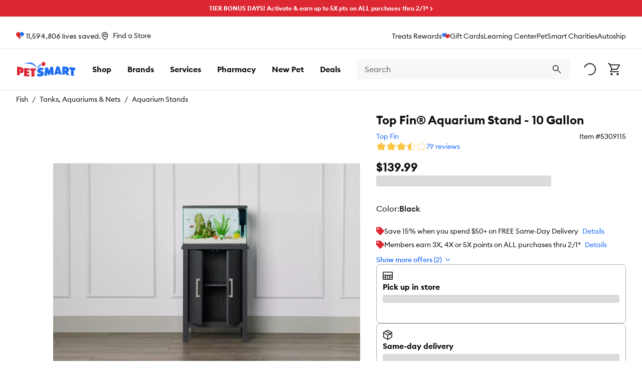

--- FILE ---
content_type: text/html; charset=utf-8
request_url: https://www.petsmart.com/fish/tanks-aquariums-and-nets/aquarium-stands/top-fin-aquarium-stand---10-gallon-64309.html
body_size: 69986
content:
<!DOCTYPE html><html lang="en-US"><head><meta charSet="utf-8"/><meta name="viewport" content="width=device-width, initial-scale=1"/><link rel="preload" as="image" href="http://images.petsmartassets.com/is/image/PetSmart/6pt"/><link rel="preload" as="image" href="https://s7d2.scene7.com/is/image/PetSmart/5309116?$sclp-prd-main_small$"/><link rel="preload" as="image" href="https://s7d2.scene7.com/is/image/PetSmart/5309123?$sclp-prd-main_small$"/><link rel="preload" as="image" href="https://s7d2.scene7.com/is/image/PetSmart/5309117?$sclp-prd-main_small$"/><link rel="preload" as="image" href="https://s7d2.scene7.com/is/image/PetSmart/5309120?$sclp-prd-main_small$"/><link rel="preload" as="image" href="https://s7d2.scene7.com/is/image/PetSmart/5309124?$sclp-prd-main_small$"/><link rel="preload" as="image" href="https://s7d2.scene7.com/is/image/PetSmart/5309122?$sclp-prd-main_small$"/><link rel="preload" as="image" href="https://s7d2.scene7.com/is/image/PetSmart/5369630?$sclp-prd-main_small$"/><link rel="preload" as="image" href="https://s7d2.scene7.com/is/image/PetSmart/5369628?$sclp-prd-main_small$"/><link rel="stylesheet" href="/pdp/_next/static/css/479cf45c3d30ff79.css" data-precedence="next"/><link rel="stylesheet" href="/pdp/_next/static/css/2bfd0fec6b6b41aa.css" data-precedence="next"/><link rel="stylesheet" href="/pdp/_next/static/css/6f2b472fc1152b3d.css" data-precedence="next"/><link rel="stylesheet" href="/pdp/_next/static/css/99470171cde1b95a.css" data-precedence="next"/><link rel="stylesheet" href="/pdp/_next/static/css/661cb3aa8a103526.css" data-precedence="next"/><link rel="stylesheet" href="/pdp/_next/static/css/3a3457e582510503.css" data-precedence="next"/><link rel="stylesheet" href="/pdp/_next/static/css/29714d05edd15da8.css" data-precedence="next"/><link rel="stylesheet" href="/pdp/_next/static/css/d22abd4dec31ec18.css" data-precedence="next"/><link rel="stylesheet" href="/pdp/_next/static/css/6406bff2b1af55d0.css" data-precedence="next"/><link rel="stylesheet" href="/pdp/_next/static/css/637f994024a500af.css" data-precedence="next"/><link rel="stylesheet" href="/pdp/_next/static/css/fa348a5a94377ad5.css" data-precedence="next"/><link rel="stylesheet" href="/pdp/_next/static/css/d9b798a4775c6416.css" data-precedence="next"/><link rel="stylesheet" href="/pdp/_next/static/css/fafd6c4902c219b3.css" data-precedence="next"/><link rel="stylesheet" href="/pdp/_next/static/css/062f073e791d5541.css" data-precedence="next"/><link rel="stylesheet" href="/pdp/_next/static/css/8ef2f39d9cd62099.css" data-precedence="next"/><link rel="stylesheet" href="/pdp/_next/static/css/59bf6697c4a7d13e.css" data-precedence="next"/><link rel="stylesheet" href="/pdp/_next/static/css/1466a5e3e05bd5e0.css" data-precedence="next"/><link rel="stylesheet" href="/pdp/_next/static/css/90f9f84c3f416afd.css" data-precedence="next"/><link rel="stylesheet" href="/pdp/_next/static/css/f29554ebeec6ae3a.css" data-precedence="next"/><link rel="stylesheet" href="/pdp/_next/static/css/71203d7a3d0f4c74.css" data-precedence="next"/><link rel="preload" as="script" fetchPriority="low" href="/pdp/_next/static/chunks/webpack-7a5c7ea874969fbb.js"/><script src="/pdp/_next/static/chunks/20cbac7a-61b8ce62e342d63d.js" async=""></script><script src="/pdp/_next/static/chunks/35ab4af0-e6ad2da7e3acf718.js" async=""></script><script src="/pdp/_next/static/chunks/702-fe54ebac124c2c39.js" async=""></script><script src="/pdp/_next/static/chunks/main-app-d7f975bcc0a63740.js" async=""></script><script src="/pdp/_next/static/chunks/1b5aaf44-fdfd95bae925e1da.js" async=""></script><script src="/pdp/_next/static/chunks/fe56b05f-7e469e5afb9d7dae.js" async=""></script><script src="/pdp/_next/static/chunks/6275d7ca-76ae5a77b9794244.js" async=""></script><script src="/pdp/_next/static/chunks/63c2fa09-1ecc6a5b81ab02bd.js" async=""></script><script src="/pdp/_next/static/chunks/4430-6dc62a8a17d4f156.js" async=""></script><script src="/pdp/_next/static/chunks/7723-017fab6d6e9d71b9.js" async=""></script><script src="/pdp/_next/static/chunks/2826-f69fafa4e9909247.js" async=""></script><script src="/pdp/_next/static/chunks/2369-a84a3e5ed37bc0ec.js" async=""></script><script src="/pdp/_next/static/chunks/app/global-error-f31dbada94054cf1.js" async=""></script><script src="/pdp/_next/static/chunks/af1cd4cc-695af2f33fa7c284.js" async=""></script><script src="/pdp/_next/static/chunks/2931-9c045e61ea188319.js" async=""></script><script src="/pdp/_next/static/chunks/9093-07e1d0ac23207326.js" async=""></script><script src="/pdp/_next/static/chunks/app/%5BcacheKey%5D/%5B...slugs%5D/page-efd04a16bd615188.js" async=""></script><script src="/pdp/_next/static/chunks/4620-35c308c4686a13ed.js" async=""></script><script src="/pdp/_next/static/chunks/app/%5BcacheKey%5D/layout-0db89711e304f7cf.js" async=""></script><script src="/pdp/_next/static/chunks/app/%5BcacheKey%5D/error-ce2419cb694529e7.js" async=""></script><link rel="preload" href="https://cdn.optimizely.com/js/23730662547.js" as="script"/><link rel="preload" href="https://apps.bazaarvoice.com/deployments/petsmart/main_site/production/en_US/bv.js" as="script"/><link rel="preload" href="https://cdn.branch.io/branch-latest.min.js" as="script"/><link rel="preload" href="https://resources.digital-cloud.medallia.com/wdcus/176372/onsite/embed.js" as="script"/><link rel="preload" href="https://checkoutshopper-live.adyen.com/checkoutshopper/assets/js/datacollection/datacollection.js" as="script"/><link rel="preload" href="https://js.squarecdn.com/square-marketplace.js" as="script"/><link rel="preload" href="https://a40.usablenet.com/pt/c/petsmart/cookiestorestart" as="script"/><link rel="preload" href="https://cdn.cookielaw.org/consent/331fdcd0-e0ac-44a6-a78a-cd30b14ffca3/otSDKStub.js" as="script"/><link rel="preload" href="//scontent.webcollage.net/api/v2/product-content" as="script"/><meta name="next-size-adjust" content=""/><link rel="manifest" href="/manifest.json" crossorigin="use-credentials"/><meta name="theme-color" content="#ffffff"/><meta name="page-type" content="pdp"/><meta name="pathname" content="/fish/tanks-aquariums-and-nets/aquarium-stands/top-fin-aquarium-stand---10-gallon-64309.html"/><meta content="F5Vyeq8xrDYhVPCyhNGSA"/><link rel="preload" href="/pdp/_next/static/media/instagram.cf2c5209.svg" as="image"/><link rel="preload" href="/pdp/_next/static/media/facebook.a6a4bf3c.svg" as="image"/><link rel="preload" href="/pdp/_next/static/media/threads.0f751e85.svg" as="image"/><link rel="preload" href="/pdp/_next/static/media/tiktok.d0fc3e6b.svg" as="image"/><link rel="preload" href="/pdp/_next/static/media/youtube.caaec925.svg" as="image"/><meta name="x-preview-date" content="Sun, 01 Feb 2026 07:00:00 GMT"/><meta content="3GJjm2e2PtpLEoEeansXZi"/><meta content="1nNvMENrg1DI0kTLFQT6Nl"/><title>Top Fin® Aquarium Stand - 10 Gallon</title><meta name="description" content="Buy Top Fin® Aquarium Stand - 10 Gallon at PetSmart"/><link rel="canonical" href="https://www.petsmart.com/fish/tanks-aquariums-and-nets/aquarium-stands/top-fin-aquarium-stand---10-gallon-64309.html"/><link rel="alternate" hrefLang="en-US" href="https://www.petsmart.com/fish/tanks-aquariums-and-nets/aquarium-stands/top-fin-aquarium-stand---10-gallon-64309.html"/><link rel="alternate" hrefLang="en-CA" href="https://www.petsmart.ca/fish/tanks-aquariums-and-nets/aquarium-stands/top-fin-aquarium-stand---10-gallon-64309.html"/><link rel="icon" href="/favicon.ico"/><script id="gtm-script">
(function(w,d,s,l,i){
    w[l]=w[l]||[];
    w[l].push({'gtm.start': new Date().getTime(),event:'gtm.js'});
    var f=d.getElementsByTagName(s)[0],
    j=d.createElement(s),
    dl=l!='dataLayer'?'&l='+l:'';
    j.async=true;
    j.onload = function() {
        console.log('GTM Loaded at', Date.now());
        w[l].push({event: 'loaded-gtm'})
    }
    j.src='https://www.googletagmanager.com/gtm.js?id='+i+dl+ '&gtm_auth=cCddEqHARfBOaetjiL1Jxg&gtm_preview=env-1&gtm_cookies_win=x';
    f.parentNode.insertBefore(j,f);
})(window,document,'script','dataLayer','GTM-5XLLLP4');
</script><script id="bazaarvoice-contextual-commerce">
window.granifyEventGroupAssigned = function(group) {
  dataLayer.push({
    event: 'gfy.groupAssigned',
    granifyGroup: group,
  });
}
function activateGranify(sid) {
	if (!window.Granify) !function(r,t,e){
		var a,n;
		try{
			var i=window.localStorage,o="granify.entry_page."+t,c="granify.entry_referrer."+t;
			if(n=JSON.parse(i.getItem(o)),n&&parseInt(n.expires)>+new Date?n=n.data:(n=null,i.removeItem(o)),!n){
				i.removeItem(c),i.removeItem("granify.entry_page_sent."+t),i.removeItem("granify.entry_referrer_sent."+t);
				var s=window.location,f=window.location.origin;
				a=new Date(+new Date+18e5),f||(s.port?port=":"+s.port:port="",f=s.protocol+"//"+s.hostname+port);
				var y={data:window.location.toString().replace(f,""),expires:+a},p={data:document.referrer,expires:+a};
				i.setItem(o,JSON.stringify(y)),i.setItem(c,JSON.stringify(p))
			}
		} catch(r) {}
		r=r+(-1===r.indexOf("?")?"?":"&")+"id="+t,window.Granify=function(r,t){Granify._functionsAvailable?Granify[r].apply(this,Array.prototype.slice.call(arguments,1)):Granify._stack.push([r].concat(Array.prototype.slice.call(arguments,1)))},Granify._stack=[],Granify._stack.push(["on","granify:init",function(){Granify._functionsAvailable=!0}]),Granify.init=function(r,t,e){for(var a=Granify,n=["on","identify","addTag","trackPageView","trackProduct","trackCart","addToCart","deleteFromCart","trackOrder","setCurrentProduct"],i=0;i<n.length;i++)!function(r,t){r[t]=function(){Granify._stack.push([t].concat(Array.prototype.slice.call(arguments,0)))}}(a,n[i])},Granify.init();var l,d=document.createElement("script");d.src=r,d.async=!0,(l=(l=document.getElementsByTagName("script"))[l.length-1]).parentNode.insertBefore(d,l)
	}("//cdn.granify.com/assets/javascript.js",sid);
}
activateGranify("yp26c");
</script><script src="/pdp/_next/static/chunks/polyfills-42372ed130431b0a.js" noModule=""></script></head><body><div hidden=""><!--$--><!--/$--></div><div data-testid="layout-content" class="layout-content layout-content--default"><div class="sparky-c-banner sitewide-promo-test sitewide-promo__red" data-testid="sitewide-promo"><div class="sparky-c-text-passage sparky-c-text-passage--align-center"><div class="sparky-l-linelength-container sparky-c-text-passage__inner"><p><a href="https://petm.app.link/m1zIthZEuRb">TIER BONUS DAYS! Activate &amp; earn up to 5X pts on ALL purchases thru 2/1* &gt;</a></p></div></div></div><header role="banner" class="sparky-c-header global-header sparky-c-header--sticky"><div class="sparky-c-header__inner"><div class="top-header-components"></div><div><div class="sparky-c-header__top upper-nav-container" data-testid="upper-nav"><div class="sparky-l-container"><div class="sparky-c-layout layout sparky-c-layout--break-slower"><div class="sparky-c-layout-section upper-nav-container__left-section"><div data-testid="lives-saved-header" class="lives-saved"><a class="lives-saved__text lives-saved__text--normal" href="/pet-adoption"><span class="__className_3b0aa0 link-wrapper"><svg aria-hidden="true" class="sparky-c-icon sparky-c-icon--charities-fill sparky-c-icon--sm sparky-u-margin-right-xs" focusable="false"><use href="/pdp/_next/static/media/spritemap.d2fc7069.svg#charities-fill"></use></svg><span>11,594,806</span> <!-- -->lives saved.</span></a></div><div data-testid="location" class="location"><div class="location-section"><button class="sparky-c-button location-icon sparky-u-margin-right-xs location-status-block sparky-c-button--link" aria-pressed="false"><svg aria-hidden="true" class="sparky-c-icon sparky-c-icon--pin-outline sparky-c-icon--sm sparky-c-button__icon" focusable="false"><use href="/pdp/_next/static/media/spritemap.d2fc7069.svg#pin-outline"></use></svg><span class="sparky-c-button__text"><span class="location-name">Find a Store</span></span></button></div></div></div><div class="sparky-c-layout-section upper-nav-container__secondary-link-section"><a class="sparky-c-text-link" href="/treats-rewards">Treats Rewards<svg aria-hidden="true" class="sparky-c-icon sparky-c-icon--treats-fill sparky-c-icon--sm" focusable="false"><use href="/pdp/_next/static/media/spritemap.d2fc7069.svg#treats-fill"></use></svg></a><a class="sparky-c-text-link" href="/gift-cards/">Gift Cards</a><a class="sparky-c-text-link" href="/learning-center/">Learning Center</a><a class="sparky-c-text-link" href="https://petsmartcharities.org/">PetSmart Charities</a><a class="sparky-c-text-link" href="/featured-shops/auto-ship">Autoship</a></div></div></div></div></div><div class="sparky-c-header__middle"><div class="sparky-l-container middle-header-container"><button class="sparky-c-button sparky-c-header__menu-button sparky-c-button--bare sparky-c-button--lg" aria-pressed="false" data-testid="menu-button"><svg aria-hidden="true" class="sparky-c-icon sparky-c-icon--menu sparky-c-icon--sm sparky-c-button__icon" focusable="false"><use href="/pdp/_next/static/media/spritemap.d2fc7069.svg#menu"></use></svg><span class="sparky-c-button__text sparky-u-is-vishidden">Menu</span></button><div class="sparky-c-logo c-global-header__logo" data-testid="logo"><a class="sparky-c-text-link sparky-c-logo__link" href="/" title="Return to homepage"><svg class="sparky-c-logo__img" xmlns="http://www.w3.org/2000/svg" viewBox="0 0 120 31"><path d="M40.7705,13.4263S31.6451-.412,13.5691,5.108C35.0419-5.8918,40.7705,13.4263,40.7705,13.4263Zm.61,2.1144s2.46-5.7219,8.2422-7.4528a3.4773,3.4773,0,0,1-1.1144-2.2624c-.0157-.09-.0024-.5762,0-.6546A13.49,13.49,0,0,0,41.38,15.5407Zm66.584.8116c1.027.0493,2.1883.2579,3.22.3519-.0021,4.2353-.1031,7.4506-.11,11.6994,2.854.343,4.8855.6727,5.67.8139.0046-4.2375.17-7.5919.17-11.8339,0-.0155,3.0269.4686,3.0763.5091,0-1.7378.0044-3.4844.0089-5.2265a93.0958,93.0958,0,0,0-12.0267-1.4125C107.9733,12.9959,107.9687,14.6035,107.9643,16.3523ZM68.9831,10.933c-.9688,2.5269-1.9351,5.603-2.915,8.1232-.9282-2.334-1.8654-5.0807-2.798-7.417-1.7511.2489-4.8676.7894-5.1838.7961-.6008,5.455-1.28,11.5153-1.8833,16.9771,1.3787-.2376,4.7443-.7778,5.7577-.9057.1568-2.0425.3093-4.2151.464-6.2554q1.1737,2.9223,2.3341,5.8295c.4373-.0583,1.9866-.3,2.5089-.3834.8027-2.101,1.6076-4.0606,2.4149-6.1547.1254,2,.2039,3.8184.3361,5.83,2.0046-.2244,3.6165-.343,5.6413-.4642-.5226-5.3542-.9732-11.0962-1.4978-16.448Q71.5761,10.6853,68.9831,10.933Zm35.201,11.1591c1.3879,2.0269,2.6412,3.7913,4.0335,5.8654-2.2217-.3161-4.4931-.6054-6.7128-.81-1.0314-1.6881-1.8744-3.0581-2.9057-4.724-.018,1.594-.0427,2.7734-.0651,4.37-1.5763-.1346-3.5538-.2691-5.3563-.3182.0762-5.6615.1054-10.8476.177-16.502q3.6255.094,7.2443.3812c3.1861.2465,6.3294,2.1478,6.2734,6.6028C106.83,19.9106,105.7222,21.4015,104.1841,22.0921Zm-3.2219-5.2377a1.6847,1.6847,0,0,0-1.7487-1.7935c-.1727-.009-.3387-.0249-.5136-.0361-.0157,1.1324-.0293,2.2713-.0495,3.3991.1817.0158.3589.0314.5383.04A1.458,1.458,0,0,0,100.9622,16.8544Zm-13.91-7.0021c1.6209,5.2735,3.419,10.8609,5.1927,16.6792-1.6434-.0831-3.2892-.0069-4.9259-.0517-.287-.9574-.4912-1.5313-.5494-1.7444,0,0-2.2623.0493-2.2108.0673l-2.5.0652c-.1524.576-.3274,1.2441-.4775,1.8273-1.6346.0044-3.3.1187-4.9418.1456,1.4777-5.5133,3.2129-11.3875,4.6905-16.87C83.1622,9.8928,84.913,9.8523,87.0522,9.8523ZM85.5364,20.9352c-.4348-1.41-.861-2.8228-1.2891-4.231-.3722,1.4036-.7534,2.8835-1.1278,4.2893A22.8348,22.8348,0,0,0,85.5364,20.9352Zm34.1121,7.6119a.8913.8913,0,1,1-1.7823,0,.9.9,0,0,1,.8945-.9013h.0046A.89.89,0,0,1,119.6485,28.5471Zm-.1657.0044a.7368.7368,0,0,0-.7175-.76h-.0046a.7612.7612,0,1,0,.7221.76Zm-.3924.2737a.8094.8094,0,0,0,.0627.2442h-.1681a.8191.8191,0,0,1-.07-.2466.1893.1893,0,0,0-.2152-.1816h-.1076v.4282h-.1638V28.0673a2.369,2.369,0,0,1,.2847-.0225.5261.5261,0,0,1,.3118.0762.2338.2338,0,0,1,.0964.2063.2526.2526,0,0,1-.2018.2444v.0089C119.01,28.5919,119.07,28.67,119.09,28.8252Zm-.1412-.4822c0-.0829-.0606-.1726-.24-.1726-.0561,0-.0941.0022-.1166.0045V28.52h.1166C118.8392,28.52,118.9492,28.4663,118.9492,28.343ZM50.7053,19.202c-.4754-.1077-.9486-.22-1.4261-.3274-.4775-.1167-1.2644-.2107-1.2465-.8633.0156-.7264.83-.9438,1.381-.9461a10.16,10.16,0,0,1,3.8409.8139c.5312-1.4124,1.0694-2.8182,1.6007-4.2309a12.5425,12.5425,0,0,0-5.484-1.3138c-3.7892.0113-7.594,2.287-7.6793,6.4886-.0538,2.7691,1.9932,4.2892,4.45,4.7376.4215.0852.8476.1594,1.2623.2422.5786.1167,1.41.1905,1.3948.9819-.02.7984-1.0024.8879-1.6212.8835a7.4041,7.4041,0,0,1-4.3228-1.4259c-.6548,1.4753-1.4259,3.3-2.0808,4.7711a14.74,14.74,0,0,0,6.6592,1.6815c3.7645.0069,7.7062-2.2509,7.7891-6.4639C55.2837,21.2266,53.3755,19.7916,50.7053,19.202Z" fill="#206ef6"></path><path d="M20.4188,26.2466c1.7017.0361,3.4035.18,5.1031.1525-.0248-.0538-.0248,4.027-.0248,4.027-3.3564.0246-7.34-.26-11.1184-.57l.2645-16.8024c1.5874.1861,6.52.7085,10.8115.8409,0,0-.0471,2.7331-.0338,4.1052-.6883.0314-3.6928-.1883-5.0154-.233.0089.7353-.0405,1.4863-.0361,2.2241,1.583.04,3.22.2309,4.7983.2017.0089,1.3319-.0405,2.4732-.0315,3.8048-1.5762.0158-3.1523-.1389-4.7354-.168C20.4055,24.6346,20.4144,25.4439,20.4188,26.2466Zm18.43-12.4526a107.4374,107.4374,0,0,1-11.9595.1391l-.065,4.3811c1.5828.0851,3.0065.09,3.0065.09l-.0156,12.1748a39.51,39.51,0,0,0,6.0626-.0851l-.0672-12.0628c0,.0091,2.686-.1187,3.1031-.1568C38.8938,16.6662,38.8693,15.3993,38.8491,13.794ZM13.5512,17.6369c-.0471,5.11-3.1884,6.2846-6.3115,5.9933-.6346-.0561-1.3094-.1413-1.9394-.2085l.0223,5.0873c-1.7936-.1972-3.4841-.5-5.3226-.8632l.04-17.63,7.1972,1.3117C10.5736,11.8165,13.5871,13.1259,13.5512,17.6369Zm-5.8856.2A1.7683,1.7683,0,0,0,5.91,15.9845c-.1659-.0133-.3363-.0335-.5089-.0515-.0091,1.1547-.0157,2.3-.0336,3.4619.1837.0156.3609.0291.5379.0514C6.7754,19.5338,7.6567,19.258,7.6656,17.8367ZM58.58,4.6014A4.2391,4.2391,0,1,1,54.4.3056,4.2454,4.2454,0,0,1,58.58,4.6014Zm-2.583-2.7062a2.705,2.705,0,0,0-1-.5383,2.8843,2.8843,0,0,0-3.518,2.0583,2.97,2.97,0,0,0-.1052,1.1819c.0068-.025,0-.0454.011-.07a5.0778,5.0778,0,0,1,4.5449-2.6565C55.952,1.8707,55.9744,1.8927,55.9965,1.8952Z" fill="#dd2834"></path></svg></a></div><div class="sparky-c-nav-container mainmenu__container" data-testid="main-navigation"><nav role="navigation" title="Primary navigation" id="primary-nav" class="sparky-c-primary-nav mainmenu__primary-nav" data-testid="primary-nav"><ul class="sparky-c-primary-nav__list"><li class="sparky-c-primary-nav__item sparky-c-primary-nav__item-padding" tabindex="-1" id="shop-by-pet"><a class="sparky-c-primary-nav__link" href="#"><span class="sparky-c-primary-nav__text">Shop</span></a></li><li class="sparky-c-primary-nav__item sparky-c-primary-nav__item-padding" tabindex="-1" id="shop-by-brand"><a class="sparky-c-primary-nav__link" href="/shop-by-brand/"><span class="sparky-c-primary-nav__text">Brands</span></a></li><li class="sparky-c-primary-nav__item sparky-c-primary-nav__item-padding" tabindex="-1" id="pet-services"><a class="sparky-c-primary-nav__link" href="https://services.petsmart.com/"><span class="sparky-c-primary-nav__text">Services</span></a></li><li class="sparky-c-primary-nav__item sparky-c-primary-nav__item-padding" tabindex="-1" id="pharmacy"><a class="sparky-c-primary-nav__link" href="/pharmacy/"><span class="sparky-c-primary-nav__text">Pharmacy</span></a></li><li class="sparky-c-primary-nav__item sparky-c-primary-nav__item-padding" tabindex="-1" id="new-pet"><a class="sparky-c-primary-nav__link" href="/new-pet"><span class="sparky-c-primary-nav__text">New Pet</span></a></li><li class="sparky-c-primary-nav__item sparky-c-primary-nav__item-padding" tabindex="-1" id="deals"><a class="sparky-c-primary-nav__link" href="/sale/"><span class="sparky-c-primary-nav__text">Deals</span></a></li></ul></nav></div><div class="autocomplete velocity-autocomplete" data-testid="autocomplete" role="combobox" aria-expanded="false" aria-haspopup="listbox" aria-labelledby="autocomplete-label"><div class="autocomplete-searchbox" data-testid="searchbox"><form class="sparky-c-inline-form" data-testid="search-form" noValidate="" role="search" action="" method="get"><label class="sparky-c-label sparky-c-inline-form__label sparky-u-is-vishidden" for="search-input">Search<!-- --> </label><input class="sparky-c-text-input sparky-c-inline-form__input sparky-c-text-input--no-float" data-testid="searchbox-input" aria-autocomplete="both" aria-labelledby="autocomplete-2630-label" id="autocmplete-search-box" autoComplete="off" autoCorrect="off" autoCapitalize="off" enterKeyHint="search" spellCheck="false" placeholder="Search" maxLength="512" type="text" data-cs-encrypt="true" value=""/><button class="sparky-c-button sparky-c-inline-form__button sparky-c-button--primary sparky-c-button--lg" aria-pressed="false" id="sparky-c-inline-form__button" type="button"><svg aria-hidden="true" class="sparky-c-icon sparky-c-icon--search sparky-c-icon--sm sparky-c-button__icon" focusable="false"><use href="/pdp/_next/static/media/spritemap.d2fc7069.svg#search"></use></svg><span class="sparky-c-button__text sparky-u-is-vishidden">Search</span></button></form><button class="sparky-c-button autocomplete-cancel sparky-c-button--link" aria-pressed="false" data-testid="cancel-button"><span class="sparky-c-button__text">Cancel</span></button></div></div><nav class="sparky-c-utility-nav utility__primary-nav"><ul class="sparky-c-utility-nav__list"><li class="sparky-c-utility-nav__item"><div class="sparky-c-loading-indicator sparky-c-utility-nav__link loading-color"><svg aria-hidden="true" class="sparky-c-icon sparky-c-icon--spinner sparky-c-icon--lg sparky-c-loading-indicator__icon" focusable="false"><use href="/pdp/_next/static/media/spritemap.d2fc7069.svg#spinner"></use></svg></div></li><li class="sparky-c-utility-nav__item shopping-cart" data-testid="cart-icon"><a class="sparky-c-utility-nav__link" href="/cart"><svg aria-hidden="true" class="sparky-c-icon sparky-c-icon--cart sparky-c-icon--xl sparky-c-utility-nav__icon" focusable="false"><use href="/pdp/_next/static/media/spritemap.d2fc7069.svg#cart"></use></svg><div class="sparky-c-utility-nav__text sparky-u-typography-preset-8-bold sparky-u-is-vishidden">Checkout</div></a></li></ul></nav></div></div></div></header><div class="sparky-l-container pdp-breadcrumbs__container" data-testid="pdp-breadcrumbs__container"><nav aria-label="breadcrumbs links" class="sparky-c-breadcrumbs"><ul class="sparky-c-breadcrumbs__list"><li class="sparky-c-breadcrumbs__item pdp-breadcrumbs__item"><a class="sparky-c-text-link sparky-c-breadcrumbs__link sparky-c-text-link--secondary" href="/fish">Fish</a></li><li class="sparky-c-breadcrumbs__item pdp-breadcrumbs__item"><a class="sparky-c-text-link sparky-c-breadcrumbs__link sparky-c-text-link--secondary" href="/fish/tanks-aquariums-and-nets">Tanks, Aquariums &amp; Nets</a></li><li class="sparky-c-breadcrumbs__item pdp-breadcrumbs__item"><a class="sparky-c-text-link sparky-c-breadcrumbs__link sparky-c-text-link--secondary" href="/fish/tanks-aquariums-and-nets/aquarium-stands">Aquarium Stands</a></li><li class="sparky-c-breadcrumbs__item breadcrumbs__item--hidden"><a class="sparky-c-text-link sparky-c-breadcrumbs__link sparky-c-text-link--secondary"></a></li></ul></nav><script id="pdp-breadcrumb-seo" data-testid="pdp-breadcrumb-seo" type="application/ld+json">{"@context":"https://schema.org","@type":"BreadcrumbList","itemListElement":[{"@type":"ListItem","position":1,"name":"Fish","item":"https://www.petsmart.com/fish"},{"@type":"ListItem","position":2,"name":"Tanks, Aquariums & Nets","item":"https://www.petsmart.com/fish/tanks-aquariums-and-nets"},{"@type":"ListItem","position":3,"name":"Aquarium Stands","item":"https://www.petsmart.com/fish/tanks-aquariums-and-nets/aquarium-stands"},{"@type":"ListItem","position":4,"name":"Top Fin® Aquarium Stand - 10 Gallon"}]}</script></div><div class="sparky-l-container product-details" data-testid="test-pdp-velocity"><div class="pdp__error-block"></div><div class="pdp__details"><section class="pdp__hero"><div class="pdp__hero-inner"><div class="pdp__gallery"><div class="pdp__gallery-container"><div class="sparky-c-skeleton-bar favorite-toggle__skeleton"></div><div data-testid="test-gallery" id="gallery" class="pdp-gallery"><div class="swiper"><div class="swiper-wrapper"><div class="swiper-slide"><figure class="iiz  pdp-gallery__image"><div><picture><source srcSet="https://s7d2.scene7.com/is/image/PetSmart/5309115?fmt=webp&amp;wid=1400&amp;hei=1400 1x, https://s7d2.scene7.com/is/image/PetSmart/5309115?fmt=webp&amp;wid=2800&amp;hei=2800 2x" media="(min-width: 960px)"/><source srcSet="https://s7d2.scene7.com/is/image/PetSmart/5309115?fmt=webp&amp;wid=800&amp;hei=800 1x, https://s7d2.scene7.com/is/image/PetSmart/5309115?fmt=webp&amp;wid=1600&amp;hei=1600 2x" media="(min-width: 768px)"/><source srcSet="https://s7d2.scene7.com/is/image/PetSmart/5309115?fmt=webp&amp;wid=400&amp;hei=400 1x, https://s7d2.scene7.com/is/image/PetSmart/5309115?fmt=webp&amp;wid=800&amp;hei=800 2x" media="(min-width: 560px)"/><source srcSet="https://s7d2.scene7.com/is/image/PetSmart/5309115?fmt=jpg&amp;wid=1400&amp;hei=1400 1x, https://s7d2.scene7.com/is/image/PetSmart/5309115?fmt=jpg&amp;wid=2800&amp;hei=2800 2x" media="(min-width: 960px)"/><source srcSet="https://s7d2.scene7.com/is/image/PetSmart/5309115?fmt=jpg&amp;wid=800&amp;hei=800 1x, https://s7d2.scene7.com/is/image/PetSmart/5309115?fmt=jpg&amp;wid=1600&amp;hei=1600 2x" media="(min-width: 768px)"/><source srcSet="https://s7d2.scene7.com/is/image/PetSmart/5309115?fmt=jpg&amp;wid=400&amp;hei=400 1x, https://s7d2.scene7.com/is/image/PetSmart/5309115?fmt=jpg&amp;wid=800&amp;hei=800 2x" media="(min-width: 560px)"/><img loading="eager" alt="Top Fin® Aquarium Stand - 10 Gallon - Image 1" fetchPriority="high" class="iiz__img   " style="transition:opacity 0ms linear 0ms, visibility 0ms linear 0ms" src="https://s7d2.scene7.com/is/image/PetSmart/5309115?fmt=webp&amp;wid=400&amp;hei=400"/></picture></div></figure></div><div class="swiper-slide"><figure class="iiz  pdp-gallery__image"><div><picture><source srcSet="https://s7d2.scene7.com/is/image/PetSmart/5309115_alt1?fmt=webp&amp;wid=1400&amp;hei=1400 1x, https://s7d2.scene7.com/is/image/PetSmart/5309115_alt1?fmt=webp&amp;wid=2800&amp;hei=2800 2x" media="(min-width: 960px)"/><source srcSet="https://s7d2.scene7.com/is/image/PetSmart/5309115_alt1?fmt=webp&amp;wid=800&amp;hei=800 1x, https://s7d2.scene7.com/is/image/PetSmart/5309115_alt1?fmt=webp&amp;wid=1600&amp;hei=1600 2x" media="(min-width: 768px)"/><source srcSet="https://s7d2.scene7.com/is/image/PetSmart/5309115_alt1?fmt=webp&amp;wid=400&amp;hei=400 1x, https://s7d2.scene7.com/is/image/PetSmart/5309115_alt1?fmt=webp&amp;wid=800&amp;hei=800 2x" media="(min-width: 560px)"/><source srcSet="https://s7d2.scene7.com/is/image/PetSmart/5309115_alt1?fmt=jpg&amp;wid=1400&amp;hei=1400 1x, https://s7d2.scene7.com/is/image/PetSmart/5309115_alt1?fmt=jpg&amp;wid=2800&amp;hei=2800 2x" media="(min-width: 960px)"/><source srcSet="https://s7d2.scene7.com/is/image/PetSmart/5309115_alt1?fmt=jpg&amp;wid=800&amp;hei=800 1x, https://s7d2.scene7.com/is/image/PetSmart/5309115_alt1?fmt=jpg&amp;wid=1600&amp;hei=1600 2x" media="(min-width: 768px)"/><source srcSet="https://s7d2.scene7.com/is/image/PetSmart/5309115_alt1?fmt=jpg&amp;wid=400&amp;hei=400 1x, https://s7d2.scene7.com/is/image/PetSmart/5309115_alt1?fmt=jpg&amp;wid=800&amp;hei=800 2x" media="(min-width: 560px)"/><img loading="lazy" alt="Top Fin® Aquarium Stand - 10 Gallon - Image 2" fetchPriority="auto" class="iiz__img   " style="transition:opacity 0ms linear 0ms, visibility 0ms linear 0ms" src="https://s7d2.scene7.com/is/image/PetSmart/5309115_alt1?fmt=webp&amp;wid=400&amp;hei=400"/></picture></div></figure></div><div class="swiper-slide"><figure class="iiz  pdp-gallery__image"><div><picture><source srcSet="https://s7d2.scene7.com/is/image/PetSmart/5309115_alt2?fmt=webp&amp;wid=1400&amp;hei=1400 1x, https://s7d2.scene7.com/is/image/PetSmart/5309115_alt2?fmt=webp&amp;wid=2800&amp;hei=2800 2x" media="(min-width: 960px)"/><source srcSet="https://s7d2.scene7.com/is/image/PetSmart/5309115_alt2?fmt=webp&amp;wid=800&amp;hei=800 1x, https://s7d2.scene7.com/is/image/PetSmart/5309115_alt2?fmt=webp&amp;wid=1600&amp;hei=1600 2x" media="(min-width: 768px)"/><source srcSet="https://s7d2.scene7.com/is/image/PetSmart/5309115_alt2?fmt=webp&amp;wid=400&amp;hei=400 1x, https://s7d2.scene7.com/is/image/PetSmart/5309115_alt2?fmt=webp&amp;wid=800&amp;hei=800 2x" media="(min-width: 560px)"/><source srcSet="https://s7d2.scene7.com/is/image/PetSmart/5309115_alt2?fmt=jpg&amp;wid=1400&amp;hei=1400 1x, https://s7d2.scene7.com/is/image/PetSmart/5309115_alt2?fmt=jpg&amp;wid=2800&amp;hei=2800 2x" media="(min-width: 960px)"/><source srcSet="https://s7d2.scene7.com/is/image/PetSmart/5309115_alt2?fmt=jpg&amp;wid=800&amp;hei=800 1x, https://s7d2.scene7.com/is/image/PetSmart/5309115_alt2?fmt=jpg&amp;wid=1600&amp;hei=1600 2x" media="(min-width: 768px)"/><source srcSet="https://s7d2.scene7.com/is/image/PetSmart/5309115_alt2?fmt=jpg&amp;wid=400&amp;hei=400 1x, https://s7d2.scene7.com/is/image/PetSmart/5309115_alt2?fmt=jpg&amp;wid=800&amp;hei=800 2x" media="(min-width: 560px)"/><img loading="lazy" alt="Top Fin® Aquarium Stand - 10 Gallon - Image 3" fetchPriority="auto" class="iiz__img   " style="transition:opacity 0ms linear 0ms, visibility 0ms linear 0ms" src="https://s7d2.scene7.com/is/image/PetSmart/5309115_alt2?fmt=webp&amp;wid=400&amp;hei=400"/></picture></div></figure></div><div class="swiper-slide"><figure class="iiz  pdp-gallery__image"><div><picture><source srcSet="https://s7d2.scene7.com/is/image/PetSmart/5309115_alt3?fmt=webp&amp;wid=1400&amp;hei=1400 1x, https://s7d2.scene7.com/is/image/PetSmart/5309115_alt3?fmt=webp&amp;wid=2800&amp;hei=2800 2x" media="(min-width: 960px)"/><source srcSet="https://s7d2.scene7.com/is/image/PetSmart/5309115_alt3?fmt=webp&amp;wid=800&amp;hei=800 1x, https://s7d2.scene7.com/is/image/PetSmart/5309115_alt3?fmt=webp&amp;wid=1600&amp;hei=1600 2x" media="(min-width: 768px)"/><source srcSet="https://s7d2.scene7.com/is/image/PetSmart/5309115_alt3?fmt=webp&amp;wid=400&amp;hei=400 1x, https://s7d2.scene7.com/is/image/PetSmart/5309115_alt3?fmt=webp&amp;wid=800&amp;hei=800 2x" media="(min-width: 560px)"/><source srcSet="https://s7d2.scene7.com/is/image/PetSmart/5309115_alt3?fmt=jpg&amp;wid=1400&amp;hei=1400 1x, https://s7d2.scene7.com/is/image/PetSmart/5309115_alt3?fmt=jpg&amp;wid=2800&amp;hei=2800 2x" media="(min-width: 960px)"/><source srcSet="https://s7d2.scene7.com/is/image/PetSmart/5309115_alt3?fmt=jpg&amp;wid=800&amp;hei=800 1x, https://s7d2.scene7.com/is/image/PetSmart/5309115_alt3?fmt=jpg&amp;wid=1600&amp;hei=1600 2x" media="(min-width: 768px)"/><source srcSet="https://s7d2.scene7.com/is/image/PetSmart/5309115_alt3?fmt=jpg&amp;wid=400&amp;hei=400 1x, https://s7d2.scene7.com/is/image/PetSmart/5309115_alt3?fmt=jpg&amp;wid=800&amp;hei=800 2x" media="(min-width: 560px)"/><img loading="lazy" alt="Top Fin® Aquarium Stand - 10 Gallon - Image 4" fetchPriority="auto" class="iiz__img   " style="transition:opacity 0ms linear 0ms, visibility 0ms linear 0ms" src="https://s7d2.scene7.com/is/image/PetSmart/5309115_alt3?fmt=webp&amp;wid=400&amp;hei=400"/></picture></div></figure></div></div><div class="sparky-c-text-passage pdp-gallery__zoom-instruction sparky-c-text-passage--align-center"><div class="sparky-l-linelength-container sparky-c-text-passage__inner"><span class="pdp-gallery__zoom-instruction-text pdp-gallery__zoom-instruction-text--default">Hover over image to zoom in</span><span class="pdp-gallery__zoom-instruction-text pdp-gallery__zoom-instruction-text--hover">Click image to open expanded view</span></div></div></div><div class="pdp-gallery__pagination-container"><div class="pdp-gallery__pagination"></div></div></div></div></div><div class="pdp__meta-info"><div class="pdp__meta-info-row"><h1 class="sparky-c-heading sparky-u-margin-bottom-sm sparky-c-heading--title" data-testid="test-pdp-title">Top Fin® Aquarium Stand - 10 Gallon</h1></div><div class="pdp__meta-info-row"><a class="sparky-c-text-link" href="/search/top-fin?q=Top%20Fin" data-testid="test-pdp-brand">Top Fin</a><div class="sparky-c-text-passage product-details__number" data-testid="test-pdp-sku"><div class="sparky-l-linelength-container sparky-c-text-passage__inner">Item #<!-- -->5309115</div></div></div><div class="pdp__meta-info-row"><div class="sparky-c-star-rating product-ratings sparky-c-star-rating--wrap" data-testid="test-pdp-ratings"><div class="sparky-c-star-rating__icons" aria-label="3.9 out of 5 stars selected"><svg class="sparky-c-star sparky-c-star--full" viewBox="0 0 24 24" xmlns="http://www.w3.org/2000/svg"><linearGradient class="sparky-c-star__gradient" id="-DYHPznmYOSm1_KLgueVW" x1="0" x2="100%" y1="0" y2="0%"><stop offset="50%" stop-color="var(--star-color-stop-1)"></stop><stop offset="50%" stop-color="var(--star-color-stop-2)"></stop></linearGradient><path fill="url(#-DYHPznmYOSm1_KLgueVW)" d="M10.98,3.56c0.38-0.57,1.14-0.72,1.71-0.35
  c0.14,0.09,0.26,0.21,0.35,0.35l2.58,3.91c0.18,0.27,0.45,0.45,0.76,0.52l4.66,1.05c0.66,0.15,1.08,0.8,0.93,1.46
  c-0.05,0.21-0.15,0.4-0.29,0.56l-3.02,3.3c-0.23,0.25-0.35,0.59-0.32,0.93l0.37,4.4c0.05,0.68-0.45,1.27-1.13,1.32
  c-0.19,0.02-0.37-0.01-0.55-0.08l-4.59-1.76c-0.29-0.11-0.6-0.11-0.89,0l-4.58,1.75c-0.64,0.25-1.35-0.07-1.6-0.7
  c-0.07-0.17-0.09-0.36-0.08-0.54l0.37-4.4c0.03-0.34-0.09-0.68-0.32-0.93l-3.03-3.3c-0.46-0.5-0.42-1.28,0.08-1.73
  c0.16-0.14,0.35-0.24,0.56-0.29l4.67-1.05C7.95,7.91,8.22,7.73,8.4,7.46L10.98,3.56z"></path></svg><svg class="sparky-c-star sparky-c-star--full" viewBox="0 0 24 24" xmlns="http://www.w3.org/2000/svg"><linearGradient class="sparky-c-star__gradient" id="zoF9M7K_uCsJabnwKGBNr" x1="0" x2="100%" y1="0" y2="0%"><stop offset="50%" stop-color="var(--star-color-stop-1)"></stop><stop offset="50%" stop-color="var(--star-color-stop-2)"></stop></linearGradient><path fill="url(#zoF9M7K_uCsJabnwKGBNr)" d="M10.98,3.56c0.38-0.57,1.14-0.72,1.71-0.35
  c0.14,0.09,0.26,0.21,0.35,0.35l2.58,3.91c0.18,0.27,0.45,0.45,0.76,0.52l4.66,1.05c0.66,0.15,1.08,0.8,0.93,1.46
  c-0.05,0.21-0.15,0.4-0.29,0.56l-3.02,3.3c-0.23,0.25-0.35,0.59-0.32,0.93l0.37,4.4c0.05,0.68-0.45,1.27-1.13,1.32
  c-0.19,0.02-0.37-0.01-0.55-0.08l-4.59-1.76c-0.29-0.11-0.6-0.11-0.89,0l-4.58,1.75c-0.64,0.25-1.35-0.07-1.6-0.7
  c-0.07-0.17-0.09-0.36-0.08-0.54l0.37-4.4c0.03-0.34-0.09-0.68-0.32-0.93l-3.03-3.3c-0.46-0.5-0.42-1.28,0.08-1.73
  c0.16-0.14,0.35-0.24,0.56-0.29l4.67-1.05C7.95,7.91,8.22,7.73,8.4,7.46L10.98,3.56z"></path></svg><svg class="sparky-c-star sparky-c-star--full" viewBox="0 0 24 24" xmlns="http://www.w3.org/2000/svg"><linearGradient class="sparky-c-star__gradient" id="Iodgpbn1JsDeOEBljU7Ha" x1="0" x2="100%" y1="0" y2="0%"><stop offset="50%" stop-color="var(--star-color-stop-1)"></stop><stop offset="50%" stop-color="var(--star-color-stop-2)"></stop></linearGradient><path fill="url(#Iodgpbn1JsDeOEBljU7Ha)" d="M10.98,3.56c0.38-0.57,1.14-0.72,1.71-0.35
  c0.14,0.09,0.26,0.21,0.35,0.35l2.58,3.91c0.18,0.27,0.45,0.45,0.76,0.52l4.66,1.05c0.66,0.15,1.08,0.8,0.93,1.46
  c-0.05,0.21-0.15,0.4-0.29,0.56l-3.02,3.3c-0.23,0.25-0.35,0.59-0.32,0.93l0.37,4.4c0.05,0.68-0.45,1.27-1.13,1.32
  c-0.19,0.02-0.37-0.01-0.55-0.08l-4.59-1.76c-0.29-0.11-0.6-0.11-0.89,0l-4.58,1.75c-0.64,0.25-1.35-0.07-1.6-0.7
  c-0.07-0.17-0.09-0.36-0.08-0.54l0.37-4.4c0.03-0.34-0.09-0.68-0.32-0.93l-3.03-3.3c-0.46-0.5-0.42-1.28,0.08-1.73
  c0.16-0.14,0.35-0.24,0.56-0.29l4.67-1.05C7.95,7.91,8.22,7.73,8.4,7.46L10.98,3.56z"></path></svg><svg class="sparky-c-star sparky-c-star--half" viewBox="0 0 24 24" xmlns="http://www.w3.org/2000/svg"><linearGradient class="sparky-c-star__gradient" id="6bhpXoP_FpVZum8nMXa50" x1="0" x2="100%" y1="0" y2="0%"><stop offset="50%" stop-color="var(--star-color-stop-1)"></stop><stop offset="50%" stop-color="var(--star-color-stop-2)"></stop></linearGradient><path fill="url(#6bhpXoP_FpVZum8nMXa50)" d="M10.98,3.56c0.38-0.57,1.14-0.72,1.71-0.35
  c0.14,0.09,0.26,0.21,0.35,0.35l2.58,3.91c0.18,0.27,0.45,0.45,0.76,0.52l4.66,1.05c0.66,0.15,1.08,0.8,0.93,1.46
  c-0.05,0.21-0.15,0.4-0.29,0.56l-3.02,3.3c-0.23,0.25-0.35,0.59-0.32,0.93l0.37,4.4c0.05,0.68-0.45,1.27-1.13,1.32
  c-0.19,0.02-0.37-0.01-0.55-0.08l-4.59-1.76c-0.29-0.11-0.6-0.11-0.89,0l-4.58,1.75c-0.64,0.25-1.35-0.07-1.6-0.7
  c-0.07-0.17-0.09-0.36-0.08-0.54l0.37-4.4c0.03-0.34-0.09-0.68-0.32-0.93l-3.03-3.3c-0.46-0.5-0.42-1.28,0.08-1.73
  c0.16-0.14,0.35-0.24,0.56-0.29l4.67-1.05C7.95,7.91,8.22,7.73,8.4,7.46L10.98,3.56z"></path></svg><svg class="sparky-c-star" viewBox="0 0 24 24" xmlns="http://www.w3.org/2000/svg"><linearGradient class="sparky-c-star__gradient" id="Q_Qq35j556nUkRpAMufnJ" x1="0" x2="100%" y1="0" y2="0%"><stop offset="50%" stop-color="var(--star-color-stop-1)"></stop><stop offset="50%" stop-color="var(--star-color-stop-2)"></stop></linearGradient><path fill="url(#Q_Qq35j556nUkRpAMufnJ)" d="M10.98,3.56c0.38-0.57,1.14-0.72,1.71-0.35
  c0.14,0.09,0.26,0.21,0.35,0.35l2.58,3.91c0.18,0.27,0.45,0.45,0.76,0.52l4.66,1.05c0.66,0.15,1.08,0.8,0.93,1.46
  c-0.05,0.21-0.15,0.4-0.29,0.56l-3.02,3.3c-0.23,0.25-0.35,0.59-0.32,0.93l0.37,4.4c0.05,0.68-0.45,1.27-1.13,1.32
  c-0.19,0.02-0.37-0.01-0.55-0.08l-4.59-1.76c-0.29-0.11-0.6-0.11-0.89,0l-4.58,1.75c-0.64,0.25-1.35-0.07-1.6-0.7
  c-0.07-0.17-0.09-0.36-0.08-0.54l0.37-4.4c0.03-0.34-0.09-0.68-0.32-0.93l-3.03-3.3c-0.46-0.5-0.42-1.28,0.08-1.73
  c0.16-0.14,0.35-0.24,0.56-0.29l4.67-1.05C7.95,7.91,8.22,7.73,8.4,7.46L10.98,3.56z"></path></svg></div><div class="sparky-c-star-rating__rating-after" aria-label="[object Object] reviews"><ul class="sparky-c-link-list sparky-c-link-list--lined sparky-c-link-list--horizontal"><li class="sparky-c-link-list__item" data-testid="product-ratings-link"><a class="sparky-c-text-link sparky-c-link-list__link" href="#bv-reviews-section"><div class="sparky-c-link-list__text">79 reviews</div></a></li></ul></div></div></div></div><div class="pdp__price"><div class="product-price"><div class="sparky-c-price product-price-sparky sparky-c-price--xl" data-testid="sparky-price" aria-label="price range is $139.99">$139.99</div></div><div class="afterpay"><div data-testid="afterpay" style="display:none">
                <square-placement
                    data-mpid="9bb2f74e-ed94-4955-a360-3fdfb4914ddb"
                    data-placement-id="1bea84bf-c7ae-4292-92f6-8a841aee9a43"
                    data-page-type="PDP"
                    data-modal-id="en_US-petsmart"
                    data-amount="139.99"
                    data-currency="USD"
                    data-consumer-locale="en-US"
                    data-item-skus="5309115"
                    data-item-categories="Aquarium Stands"
                    data-is-eligible="true"
                    >
                </square-placement>
            </div><div class="sparky-c-skeleton-bar afterpay-skeleton" data-testid="afterpay-skeleton"></div></div></div><div class="pdp__variants"><div class="variants-container"><fieldset class="variants-fieldset" data-testid="color"><legend class="variants-fieldset__legend"><span class="variants-fieldset__legend-key">color<!-- -->:</span><span class="variants-fieldset__legend-value">Black</span></legend></fieldset></div></div><div class="pdp__purchase-panel"><form class="purchase-form" id="pdp-purchase-form" data-testid="pdp-purchase-form"><div><div class="sparky-c-show-more promo-list" data-testid="promo-list-hidden"><div class="promo-list__item" data-testid="promo-item"><div class="promo-list__item-icon"><svg aria-hidden="true" class="sparky-c-icon sparky-c-icon--tag sparky-c-icon--sm" focusable="false" data-testid="promo-icon"><use href="/pdp/_next/static/media/spritemap.d2fc7069.svg#tag"></use></svg></div><div class="promo-list__item-text"><div class="sparky-c-text-passage"><div class="sparky-l-linelength-container sparky-c-text-passage__inner">Save 15% when you spend $50+ on FREE Same-Day Delivery</div></div><button class="sparky-c-button promo-list__item-details sparky-c-button--link" aria-pressed="false" type="button"><span class="sparky-c-button__text">Details</span></button></div></div><div class="promo-list__item" data-testid="promo-item"><div class="promo-list__item-icon"><svg aria-hidden="true" class="sparky-c-icon sparky-c-icon--tag sparky-c-icon--sm" focusable="false" data-testid="promo-icon"><use href="/pdp/_next/static/media/spritemap.d2fc7069.svg#tag"></use></svg></div><div class="promo-list__item-text"><div class="sparky-c-text-passage"><div class="sparky-l-linelength-container sparky-c-text-passage__inner">Members earn 3X, 4X or 5X points on ALL purchases thru 2/1*</div></div><button class="sparky-c-button promo-list__item-details sparky-c-button--link" aria-pressed="false" type="button"><span class="sparky-c-button__text">Details</span></button></div></div><div class="sparky-c-show-more__panel" hidden=""><div class="promo-list__item" data-testid="promo-item"><div class="promo-list__item-icon"><svg aria-hidden="true" class="sparky-c-icon sparky-c-icon--tag sparky-c-icon--sm" focusable="false" data-testid="promo-icon"><use href="/pdp/_next/static/media/spritemap.d2fc7069.svg#tag"></use></svg></div><div class="promo-list__item-text"><div class="sparky-c-text-passage"><div class="sparky-l-linelength-container sparky-c-text-passage__inner">Free Same-Day Delivery, No Order Minimum!</div></div><button class="sparky-c-button promo-list__item-details sparky-c-button--link" aria-pressed="false" type="button"><span class="sparky-c-button__text">Details</span></button></div></div><div class="promo-list__item" data-testid="promo-item"><div class="promo-list__item-icon"><svg aria-hidden="true" class="sparky-c-icon sparky-c-icon--tag sparky-c-icon--sm" focusable="false" data-testid="promo-icon"><use href="/pdp/_next/static/media/spritemap.d2fc7069.svg#tag"></use></svg></div><div class="promo-list__item-text"><div class="sparky-c-text-passage"><div class="sparky-l-linelength-container sparky-c-text-passage__inner">Sign In &amp; Enjoy Free Shipping Over $49</div></div><button class="sparky-c-button promo-list__item-details sparky-c-button--link" aria-pressed="false" type="button"><span class="sparky-c-button__text">Details</span></button></div></div></div><button class="sparky-c-button sparky-c-radio-field__show-more-button sparky-c-button--link sparky-c-button--sm" aria-pressed="false"><span class="sparky-c-button__text">Show more offers (2)</span><svg aria-hidden="true" class="sparky-c-icon sparky-c-icon--chevron-down sparky-c-icon--sm sparky-c-button__icon" focusable="false"><use href="/pdp/_next/static/media/spritemap.d2fc7069.svg#chevron-down"></use></svg></button></div></div><fieldset class="delivery-options" data-testid="pdp-delivery-options"><label class="bopis delivery-tile" data-testid="bopis-tile"><input type="radio" class="hidden-input" name="fulfilmentMethod" value="bopis"/><div class="delivery-tile__content"><svg aria-hidden="true" class="sparky-c-icon sparky-c-icon--store-outline sparky-c-icon--md delivery-tile__icon " focusable="false" data-testid="delivery-tile-icon"><use href="/pdp/_next/static/media/spritemap.d2fc7069.svg#store-outline"></use></svg><div class="sparky-c-text-passage sparky-u-theme-typography-body-lg-bold"><div class="sparky-l-linelength-container sparky-c-text-passage__inner">Pick up in store</div></div><div data-testid="delivery-tile-status-content" class="delivery-tile__content-status"><div class="sparky-c-skeleton-bar sparky-c-skeleton-bar--sm" data-testid="delivery-tile-skeleton"></div></div></div></label><label class="sdd delivery-tile" data-testid="sdd-tile"><input type="radio" class="hidden-input" name="fulfilmentMethod" value="sdd"/><div class="delivery-tile__content"><svg aria-hidden="true" class="sparky-c-icon sparky-c-icon--box-outline sparky-c-icon--md delivery-tile__icon " focusable="false" data-testid="delivery-tile-icon"><use href="/pdp/_next/static/media/spritemap.d2fc7069.svg#box-outline"></use></svg><div class="sparky-c-text-passage sparky-u-theme-typography-body-lg-bold"><div class="sparky-l-linelength-container sparky-c-text-passage__inner">Same-day delivery</div></div><div data-testid="delivery-tile-status-content" class="delivery-tile__content-status"><div class="sparky-c-skeleton-bar sparky-c-skeleton-bar--sm" data-testid="delivery-tile-skeleton"></div></div></div></label><label class="sth delivery-tile" data-testid="sth-tile"><input type="radio" class="hidden-input" name="fulfilmentMethod" value="sth"/><div class="delivery-tile__content"><div data-testid="car-icon"><svg xmlns="http://www.w3.org/2000/svg" width="20" height="20" viewBox="0 0 20 16" fill="none"><path d="M19.7771 7.1275L18.2805 4.6971C18.0071 4.2531 17.5231 3.9827 17.0017 3.9827H15.0001V1.4971C15.0001 0.6703 14.3299 0 13.503 0H1.4971C0.6703 0.0001 0 0.6703 0 1.4972V11.5031C0 12.3299 0.6703 13.0002 1.4971 13.0002H2.0031C2.0031 14.6571 3.3462 16.0002 5.0031 16.0002C6.66 16.0002 8.0031 14.6571 8.0031 13.0002H11.0031C11.0031 14.6571 12.3462 16.0002 14.0031 16.0002C15.66 16.0002 17.0031 14.6571 17.0031 13.0002H18.4979C19.3276 13.0002 20 12.3277 20 11.4981V7.9148C20 7.6368 19.9229 7.3642 19.7771 7.1275ZM5.0031 14.5001C4.176 14.5001 3.5031 13.8272 3.5031 13.0001C3.5031 12.173 4.176 11.5001 5.0031 11.5001C5.8302 11.5001 6.5031 12.173 6.5031 13.0001C6.5031 13.8272 5.8302 14.5001 5.0031 14.5001ZM7.5878 11.5015C7.0683 10.6078 6.1113 10.0001 5.0031 10.0001C3.8949 10.0001 2.937 10.6084 2.4177 11.5028L1.5 11.503L1.4971 1.5001H13.5L13.5007 3.9828L13.5 10.0509C12.6077 10.2024 11.8578 10.7465 11.4189 11.5007L7.5878 11.5015ZM14.0031 14.5001C13.176 14.5001 12.5031 13.8272 12.5031 13.0001C12.5031 12.173 13.176 11.5001 14.0031 11.5001C14.8302 11.5001 15.5031 12.173 15.5031 13.0001C15.5031 13.8272 14.8302 14.5001 14.0031 14.5001ZM18.4979 11.5001H16.5871C16.2322 10.8904 15.6744 10.4217 15.0001 10.1828V5.4827H17.0017L17.0033 5.4836L18.5001 7.9146L18.4979 11.5001Z" fill="#131313" fill-opacity="1"></path></svg></div><div class="sparky-c-text-passage sparky-u-theme-typography-body-lg-bold"><div class="sparky-l-linelength-container sparky-c-text-passage__inner">Ship to me</div></div><div data-testid="delivery-tile-status-content" class="delivery-tile__content-status"><div class="sparky-c-skeleton-bar sparky-c-skeleton-bar--sm" data-testid="delivery-tile-skeleton"></div></div></div></label></fieldset><div data-testid="pdp-delivery-details" class="delivery-details"><div class="delivery-details__sth" data-testid="sth-delivery-details"><div class="sparky-c-skeleton-bar delivery-details__status-skeleton--sm"></div><div class="sparky-c-text-passage" data-testid="po-box"><div class="sparky-l-linelength-container sparky-c-text-passage__inner">This item does not ship to a PO box and may exceed the standard delivery window.</div></div></div></div><div class="purchase-form__footer"><div class="sparky-c-select-field qty-selector sparky-c-select-field--floating-label sparky-is-disabled sparky-is-filled"><div class="sparky-c-select-field__body"><select class="sparky-c-select sparky-c-select-field__input" id="" disabled="" data-testid="quantity-selector" name="quantity"><option value="" hidden=""></option><option class="sparky-c-select--option" value="1" selected="">1</option><option class="sparky-c-select--option" value="2">2</option><option class="sparky-c-select--option" value="3">3</option><option class="sparky-c-select--option" value="4">4</option><option class="sparky-c-select--option" value="5">5</option><option class="sparky-c-select--option" value="6">6</option><option class="sparky-c-select--option" value="7">7</option><option class="sparky-c-select--option" value="8">8</option><option class="sparky-c-select--option" value="9">9</option><option class="sparky-c-select--option" value="10">10</option><option class="sparky-c-select--option" value="11">11</option><option class="sparky-c-select--option" value="12">12</option><option class="sparky-c-select--option" value="13">13</option><option class="sparky-c-select--option" value="14">14</option><option class="sparky-c-select--option" value="15">15</option><option class="sparky-c-select--option" value="16">16</option><option class="sparky-c-select--option" value="17">17</option><option class="sparky-c-select--option" value="18">18</option><option class="sparky-c-select--option" value="19">19</option><option class="sparky-c-select--option" value="20">20</option></select><label class="sparky-c-label sparky-c-select-field__label" for="">Qty<!-- --> </label><div class="sparky-c-select-field__input-within"><svg aria-hidden="true" class="sparky-c-icon sparky-c-icon--chevron-down sparky-c-icon--md sparky-c-select-field__icon" focusable="false"><use href="/pdp/_next/static/media/spritemap.d2fc7069.svg#chevron-down"></use></svg></div></div></div><button class="sparky-c-button sparky-c-button--primary sparky-c-button--lg sparky-c-button--full-width" aria-pressed="false" disabled="" tabindex="-1" type="submit" form="pdp-purchase-form" data-testid="add-to-cart-button"><span class="sparky-c-button__text">Add to cart</span></button></div><div class="treat-points" data-testid="pdp-treat-points"><img class="sparky-c-image" data-testid="legacy-icon" src="https://s7d2.scene7.com/is/image/PetSmart/treats-new" alt="icon treats-new" width="16" loading="lazy"/><div class="sparky-c-text-passage sparky-c-text-passage--sm"><div class="sparky-l-linelength-container sparky-c-text-passage__inner"><span>Estimated <!-- -->1399<!-- --> points earned</span></div></div></div></form></div></div></section></div></div><div class="sparky-l-container banner-container"><a href="/treats-rewards.html/?view=offers&amp;page=1" target="_blank" class="sparky-c-promo-banner promo-banner sparky-c-promo-banner--sm sparky-c-promo-banner--clickable" tabindex="0" data-testid="sparky-banner-test-id"><div class="sparky-c-promo-banner__band"><picture class="sparky-c-picture sparky-c-promo-banner__picture"><source srcSet="https://s7d2.scene7.com/is/image/PetSmart/WEB_25_3510351_Jan26_PBS1_SP_DT?fmt=webp&amp;qlt=60" media="(min-width: 560px)"/><source srcSet="https://s7d2.scene7.com/is/image/PetSmart/WEB_25_3510351_Jan26_PBS1_SP_MO?fmt=webp&amp;qlt=40" media="(max-width: 560px)"/><img class="sparky-c-image sparky-c-picture__image" src="https://s7d2.scene7.com/is/image/PetSmart/WEB_25_3510351_Jan26_PBS1_SP_DT?fmt=webp&amp;qlt=60" alt="Treats Rewards tiers: Members 3X, Besties 4X &amp; VIPPs 5X"/></picture><div class="sparky-c-promo-banner__body"><div class="sparky-c-promo-banner__content"><h2 class="sparky-c-heading sparky-c-promo-banner__title sparky-c-heading--body-lg-bold">Treats Rewards members earn EXTRA points on ALL purchases thru 2/1*</h2></div><button class="sparky-c-button sparky-c-promo-banner__button sparky-c-button--sm sparky-c-button--table-header" aria-pressed="false"><span class="sparky-c-button__text">Activate now</span></button></div></div></a></div><div class="sparky-l-container product-description" id="product-description" data-testid="product-description"><h5 class="sparky-c-heading">About this item</h5><div class="sparky-c-tabs"><div class="sparky-c-tabs__header"><ul class="sparky-c-tabs__list" role="tablist"><li class="sparky-c-tabs__item sparky-is-active sparky-c-tabs__item--small" role="presentation"><a class="sparky-c-tabs__link" role="tab" href="#undefined" aria-selected="true" tabindex="-1">Description</a></li></ul></div><div class="sparky-c-tabs__body"><div role="tabpanel" aria-hidden="false" class="sparky-c-tabs__panel product-description-tab" data-testid="product-description-tab"><div class="description-tab-wrapper "><div class="description-tab-content"><div class="sparky-c-text-passage"><div class="sparky-c-text-passage__inner"><b>DESCRIPTION </b><p> The Top Fin Raven Oak Finish Aquarium Stand was designed with your home in mind to better display the beauty of your underwater world. This beautiful piece is expertly crafted, and seamlessly blends function and style into your home. Only at PetSmart.<br/><br/></p><p><b>Warranty:</b><br/> Please click <a target="_blank" href="https://s7d2.scene7.com/is/content/PetSmart/5309115_TFRAVENOAK10GSTAND">here</a> to access warranty information.<br/><br/></p><p><b>Features: </b><li>Water-resistant</li><li>Ample storage space</li><li>Easy assembly <br/><br/><p><b>Includes: </b>1 Aquarium Stand<br/><br/><b>Intended Pet(s): </b> Fish<br/><br/><b>Color: </b> Grey<br/><br/><b>Product Dimensions: </b>  Assembled: 20.9 in W X 12.4 in D X 30 in H (53.2 X 31.6 X 76.2 cm<br/><br/><b>Capacity:</b> Up to 10 gallons<br/><br/><b>Advice for Use:</b><br/> Always use a stand specifically designed to hold the weight of a filled aquarium. With water, gravel, and decorations a 10-gallon aquarium can weigh close to 120 lbs (54 kg).<br/><br/></p><p><b><img src="http://images.petsmartassets.com/is/image/PetSmart/6pt" width="28" height="22"/> WARNING:</b> This product can expose you to chemicals including formaldehyde (gas), which is known to the State of California to cause cancer or birth defects or other reproductive harm. For more information go to <a href="http://www.P65Warnings.ca.gov/furniture">www.P65Warnings.ca.gov/furniture</a></p></li></p></div></div></div></div></div></div></div></div><div class="sparky-l-container related-products-carousel" data-testid="related-products-carousel"><h2 class="sparky-c-heading sparky-c-heading--title">You may also like</h2><div id="related-products-carousel"><div class="sparky-c-horizontal-overflow-carousel-wrapper product-carousel__carousel"><div class="sparky-c-horizontal-overflow-carousel__inner" perView="6" gap="32" data-testid="overflowscroll" data-glide-el="track"><ol class="sparky-c-horizontal-overflow-carousel__list"><li class="sparky-c-horizontal-overflow-carousel__item" data-testid="Top Fin® Aquarium Stand - 10 Gallon"><div class="product-card-with-variations"><div class="sparky-c-card sparky-c-product-card sparky-c-product-card--linked sparky-c-card--bare" tabindex="0"><header class="sparky-c-card__header sparky-c-product-card__header"><a href="/fish/tanks-aquariums-and-nets/aquarium-stands/top-fin-aquarium-stand---10-gallon-64310.html" class="sparky-c-product-card__image-link"><img class="sparky-c-image sparky-c-product-card__image" src="https://s7d2.scene7.com/is/image/PetSmart/5309116?$sclp-prd-main_small$" alt="Top Fin® Aquarium Stand - 10 Gallon" height="350" width="350"/></a></header><div class="sparky-c-card__body sparky-c-product-card__body"><div class="sparky-c-product-card__content"><div class="sparky-c-sparky-text-wrapper"><h2 class="sparky-c-heading sparky-c-product-card__title sparky-c-heading--body-bold"><a class="sparky-c-text-link sparky-c-product-card__text-link" href="/fish/tanks-aquariums-and-nets/aquarium-stands/top-fin-aquarium-stand---10-gallon-64310.html" target="_self" tabindex="-1">Top Fin® Aquarium Stand - 10 Gallon</a></h2></div></div></div><footer class="sparky-c-card__footer sparky-c-product-card__footer"><div class="sparky-c-star-rating sparky-c-product-card__star-rating sparky-c-star-rating--sm"><div class="sparky-c-star-rating__icons" aria-label="4.2 out of 5 stars selected"><svg class="sparky-c-star sparky-c-star--full sparky-c-star--sm" viewBox="0 0 24 24" xmlns="http://www.w3.org/2000/svg"><linearGradient class="sparky-c-star__gradient" id="BsMmK4Hjxo2l7dYpDxG0p" x1="0" x2="100%" y1="0" y2="0%"><stop offset="50%" stop-color="var(--star-color-stop-1)"></stop><stop offset="50%" stop-color="var(--star-color-stop-2)"></stop></linearGradient><path fill="url(#BsMmK4Hjxo2l7dYpDxG0p)" d="M10.98,3.56c0.38-0.57,1.14-0.72,1.71-0.35
  c0.14,0.09,0.26,0.21,0.35,0.35l2.58,3.91c0.18,0.27,0.45,0.45,0.76,0.52l4.66,1.05c0.66,0.15,1.08,0.8,0.93,1.46
  c-0.05,0.21-0.15,0.4-0.29,0.56l-3.02,3.3c-0.23,0.25-0.35,0.59-0.32,0.93l0.37,4.4c0.05,0.68-0.45,1.27-1.13,1.32
  c-0.19,0.02-0.37-0.01-0.55-0.08l-4.59-1.76c-0.29-0.11-0.6-0.11-0.89,0l-4.58,1.75c-0.64,0.25-1.35-0.07-1.6-0.7
  c-0.07-0.17-0.09-0.36-0.08-0.54l0.37-4.4c0.03-0.34-0.09-0.68-0.32-0.93l-3.03-3.3c-0.46-0.5-0.42-1.28,0.08-1.73
  c0.16-0.14,0.35-0.24,0.56-0.29l4.67-1.05C7.95,7.91,8.22,7.73,8.4,7.46L10.98,3.56z"></path></svg><svg class="sparky-c-star sparky-c-star--full sparky-c-star--sm" viewBox="0 0 24 24" xmlns="http://www.w3.org/2000/svg"><linearGradient class="sparky-c-star__gradient" id="1UvIE-XuUkH2uflMFaO7k" x1="0" x2="100%" y1="0" y2="0%"><stop offset="50%" stop-color="var(--star-color-stop-1)"></stop><stop offset="50%" stop-color="var(--star-color-stop-2)"></stop></linearGradient><path fill="url(#1UvIE-XuUkH2uflMFaO7k)" d="M10.98,3.56c0.38-0.57,1.14-0.72,1.71-0.35
  c0.14,0.09,0.26,0.21,0.35,0.35l2.58,3.91c0.18,0.27,0.45,0.45,0.76,0.52l4.66,1.05c0.66,0.15,1.08,0.8,0.93,1.46
  c-0.05,0.21-0.15,0.4-0.29,0.56l-3.02,3.3c-0.23,0.25-0.35,0.59-0.32,0.93l0.37,4.4c0.05,0.68-0.45,1.27-1.13,1.32
  c-0.19,0.02-0.37-0.01-0.55-0.08l-4.59-1.76c-0.29-0.11-0.6-0.11-0.89,0l-4.58,1.75c-0.64,0.25-1.35-0.07-1.6-0.7
  c-0.07-0.17-0.09-0.36-0.08-0.54l0.37-4.4c0.03-0.34-0.09-0.68-0.32-0.93l-3.03-3.3c-0.46-0.5-0.42-1.28,0.08-1.73
  c0.16-0.14,0.35-0.24,0.56-0.29l4.67-1.05C7.95,7.91,8.22,7.73,8.4,7.46L10.98,3.56z"></path></svg><svg class="sparky-c-star sparky-c-star--full sparky-c-star--sm" viewBox="0 0 24 24" xmlns="http://www.w3.org/2000/svg"><linearGradient class="sparky-c-star__gradient" id="gK0vu8DhRuQL05EgZ0GsK" x1="0" x2="100%" y1="0" y2="0%"><stop offset="50%" stop-color="var(--star-color-stop-1)"></stop><stop offset="50%" stop-color="var(--star-color-stop-2)"></stop></linearGradient><path fill="url(#gK0vu8DhRuQL05EgZ0GsK)" d="M10.98,3.56c0.38-0.57,1.14-0.72,1.71-0.35
  c0.14,0.09,0.26,0.21,0.35,0.35l2.58,3.91c0.18,0.27,0.45,0.45,0.76,0.52l4.66,1.05c0.66,0.15,1.08,0.8,0.93,1.46
  c-0.05,0.21-0.15,0.4-0.29,0.56l-3.02,3.3c-0.23,0.25-0.35,0.59-0.32,0.93l0.37,4.4c0.05,0.68-0.45,1.27-1.13,1.32
  c-0.19,0.02-0.37-0.01-0.55-0.08l-4.59-1.76c-0.29-0.11-0.6-0.11-0.89,0l-4.58,1.75c-0.64,0.25-1.35-0.07-1.6-0.7
  c-0.07-0.17-0.09-0.36-0.08-0.54l0.37-4.4c0.03-0.34-0.09-0.68-0.32-0.93l-3.03-3.3c-0.46-0.5-0.42-1.28,0.08-1.73
  c0.16-0.14,0.35-0.24,0.56-0.29l4.67-1.05C7.95,7.91,8.22,7.73,8.4,7.46L10.98,3.56z"></path></svg><svg class="sparky-c-star sparky-c-star--full sparky-c-star--sm" viewBox="0 0 24 24" xmlns="http://www.w3.org/2000/svg"><linearGradient class="sparky-c-star__gradient" id="elW9CUA6BVNSTvPgCcujR" x1="0" x2="100%" y1="0" y2="0%"><stop offset="50%" stop-color="var(--star-color-stop-1)"></stop><stop offset="50%" stop-color="var(--star-color-stop-2)"></stop></linearGradient><path fill="url(#elW9CUA6BVNSTvPgCcujR)" d="M10.98,3.56c0.38-0.57,1.14-0.72,1.71-0.35
  c0.14,0.09,0.26,0.21,0.35,0.35l2.58,3.91c0.18,0.27,0.45,0.45,0.76,0.52l4.66,1.05c0.66,0.15,1.08,0.8,0.93,1.46
  c-0.05,0.21-0.15,0.4-0.29,0.56l-3.02,3.3c-0.23,0.25-0.35,0.59-0.32,0.93l0.37,4.4c0.05,0.68-0.45,1.27-1.13,1.32
  c-0.19,0.02-0.37-0.01-0.55-0.08l-4.59-1.76c-0.29-0.11-0.6-0.11-0.89,0l-4.58,1.75c-0.64,0.25-1.35-0.07-1.6-0.7
  c-0.07-0.17-0.09-0.36-0.08-0.54l0.37-4.4c0.03-0.34-0.09-0.68-0.32-0.93l-3.03-3.3c-0.46-0.5-0.42-1.28,0.08-1.73
  c0.16-0.14,0.35-0.24,0.56-0.29l4.67-1.05C7.95,7.91,8.22,7.73,8.4,7.46L10.98,3.56z"></path></svg><svg class="sparky-c-star sparky-c-star--half sparky-c-star--sm" viewBox="0 0 24 24" xmlns="http://www.w3.org/2000/svg"><linearGradient class="sparky-c-star__gradient" id="cFJX1fqKWuoUjXLVgmGZn" x1="0" x2="100%" y1="0" y2="0%"><stop offset="50%" stop-color="var(--star-color-stop-1)"></stop><stop offset="50%" stop-color="var(--star-color-stop-2)"></stop></linearGradient><path fill="url(#cFJX1fqKWuoUjXLVgmGZn)" d="M10.98,3.56c0.38-0.57,1.14-0.72,1.71-0.35
  c0.14,0.09,0.26,0.21,0.35,0.35l2.58,3.91c0.18,0.27,0.45,0.45,0.76,0.52l4.66,1.05c0.66,0.15,1.08,0.8,0.93,1.46
  c-0.05,0.21-0.15,0.4-0.29,0.56l-3.02,3.3c-0.23,0.25-0.35,0.59-0.32,0.93l0.37,4.4c0.05,0.68-0.45,1.27-1.13,1.32
  c-0.19,0.02-0.37-0.01-0.55-0.08l-4.59-1.76c-0.29-0.11-0.6-0.11-0.89,0l-4.58,1.75c-0.64,0.25-1.35-0.07-1.6-0.7
  c-0.07-0.17-0.09-0.36-0.08-0.54l0.37-4.4c0.03-0.34-0.09-0.68-0.32-0.93l-3.03-3.3c-0.46-0.5-0.42-1.28,0.08-1.73
  c0.16-0.14,0.35-0.24,0.56-0.29l4.67-1.05C7.95,7.91,8.22,7.73,8.4,7.46L10.98,3.56z"></path></svg></div><div class="sparky-c-star-rating__rating-after" aria-label="(44) reviews">(44)</div></div><div class="sparky-c-price sparky-c-product-card__price-group" aria-label="price range is $139.99">$139.99</div></footer></div><div class="product-card-with-variations__text">1 Color</div></div></li><li class="sparky-c-horizontal-overflow-carousel__item" data-testid="Top Fin® Aquarium Stand - 55 to 75 Gallon"><div class="product-card-with-variations"><div class="sparky-c-card sparky-c-product-card sparky-c-product-card--linked sparky-c-card--bare" tabindex="0"><header class="sparky-c-card__header sparky-c-product-card__header"><a href="/fish/tanks-aquariums-and-nets/aquarium-stands/top-fin-aquarium-stand---55-to-75-gallon-64314.html" class="sparky-c-product-card__image-link"><img class="sparky-c-image sparky-c-product-card__image" src="https://s7d2.scene7.com/is/image/PetSmart/5309123?$sclp-prd-main_small$" alt="Top Fin® Aquarium Stand - 55 to 75 Gallon" height="350" width="350"/></a></header><div class="sparky-c-card__body sparky-c-product-card__body"><div class="sparky-c-product-card__content"><div class="sparky-c-sparky-text-wrapper"><h2 class="sparky-c-heading sparky-c-product-card__title sparky-c-heading--body-bold"><a class="sparky-c-text-link sparky-c-product-card__text-link" href="/fish/tanks-aquariums-and-nets/aquarium-stands/top-fin-aquarium-stand---55-to-75-gallon-64314.html" target="_self" tabindex="-1">Top Fin® Aquarium Stand - 55 to 75 Gallon</a></h2></div></div></div><footer class="sparky-c-card__footer sparky-c-product-card__footer"><div class="sparky-c-star-rating sparky-c-product-card__star-rating sparky-c-star-rating--sm"><div class="sparky-c-star-rating__icons" aria-label="3.6 out of 5 stars selected"><svg class="sparky-c-star sparky-c-star--full sparky-c-star--sm" viewBox="0 0 24 24" xmlns="http://www.w3.org/2000/svg"><linearGradient class="sparky-c-star__gradient" id="ETtT3sHfmzgKN5_CAw5BB" x1="0" x2="100%" y1="0" y2="0%"><stop offset="50%" stop-color="var(--star-color-stop-1)"></stop><stop offset="50%" stop-color="var(--star-color-stop-2)"></stop></linearGradient><path fill="url(#ETtT3sHfmzgKN5_CAw5BB)" d="M10.98,3.56c0.38-0.57,1.14-0.72,1.71-0.35
  c0.14,0.09,0.26,0.21,0.35,0.35l2.58,3.91c0.18,0.27,0.45,0.45,0.76,0.52l4.66,1.05c0.66,0.15,1.08,0.8,0.93,1.46
  c-0.05,0.21-0.15,0.4-0.29,0.56l-3.02,3.3c-0.23,0.25-0.35,0.59-0.32,0.93l0.37,4.4c0.05,0.68-0.45,1.27-1.13,1.32
  c-0.19,0.02-0.37-0.01-0.55-0.08l-4.59-1.76c-0.29-0.11-0.6-0.11-0.89,0l-4.58,1.75c-0.64,0.25-1.35-0.07-1.6-0.7
  c-0.07-0.17-0.09-0.36-0.08-0.54l0.37-4.4c0.03-0.34-0.09-0.68-0.32-0.93l-3.03-3.3c-0.46-0.5-0.42-1.28,0.08-1.73
  c0.16-0.14,0.35-0.24,0.56-0.29l4.67-1.05C7.95,7.91,8.22,7.73,8.4,7.46L10.98,3.56z"></path></svg><svg class="sparky-c-star sparky-c-star--full sparky-c-star--sm" viewBox="0 0 24 24" xmlns="http://www.w3.org/2000/svg"><linearGradient class="sparky-c-star__gradient" id="ijq11dPGn8CZxBPB0po3t" x1="0" x2="100%" y1="0" y2="0%"><stop offset="50%" stop-color="var(--star-color-stop-1)"></stop><stop offset="50%" stop-color="var(--star-color-stop-2)"></stop></linearGradient><path fill="url(#ijq11dPGn8CZxBPB0po3t)" d="M10.98,3.56c0.38-0.57,1.14-0.72,1.71-0.35
  c0.14,0.09,0.26,0.21,0.35,0.35l2.58,3.91c0.18,0.27,0.45,0.45,0.76,0.52l4.66,1.05c0.66,0.15,1.08,0.8,0.93,1.46
  c-0.05,0.21-0.15,0.4-0.29,0.56l-3.02,3.3c-0.23,0.25-0.35,0.59-0.32,0.93l0.37,4.4c0.05,0.68-0.45,1.27-1.13,1.32
  c-0.19,0.02-0.37-0.01-0.55-0.08l-4.59-1.76c-0.29-0.11-0.6-0.11-0.89,0l-4.58,1.75c-0.64,0.25-1.35-0.07-1.6-0.7
  c-0.07-0.17-0.09-0.36-0.08-0.54l0.37-4.4c0.03-0.34-0.09-0.68-0.32-0.93l-3.03-3.3c-0.46-0.5-0.42-1.28,0.08-1.73
  c0.16-0.14,0.35-0.24,0.56-0.29l4.67-1.05C7.95,7.91,8.22,7.73,8.4,7.46L10.98,3.56z"></path></svg><svg class="sparky-c-star sparky-c-star--full sparky-c-star--sm" viewBox="0 0 24 24" xmlns="http://www.w3.org/2000/svg"><linearGradient class="sparky-c-star__gradient" id="RqT7TI_ysIKN7nGf7pPYN" x1="0" x2="100%" y1="0" y2="0%"><stop offset="50%" stop-color="var(--star-color-stop-1)"></stop><stop offset="50%" stop-color="var(--star-color-stop-2)"></stop></linearGradient><path fill="url(#RqT7TI_ysIKN7nGf7pPYN)" d="M10.98,3.56c0.38-0.57,1.14-0.72,1.71-0.35
  c0.14,0.09,0.26,0.21,0.35,0.35l2.58,3.91c0.18,0.27,0.45,0.45,0.76,0.52l4.66,1.05c0.66,0.15,1.08,0.8,0.93,1.46
  c-0.05,0.21-0.15,0.4-0.29,0.56l-3.02,3.3c-0.23,0.25-0.35,0.59-0.32,0.93l0.37,4.4c0.05,0.68-0.45,1.27-1.13,1.32
  c-0.19,0.02-0.37-0.01-0.55-0.08l-4.59-1.76c-0.29-0.11-0.6-0.11-0.89,0l-4.58,1.75c-0.64,0.25-1.35-0.07-1.6-0.7
  c-0.07-0.17-0.09-0.36-0.08-0.54l0.37-4.4c0.03-0.34-0.09-0.68-0.32-0.93l-3.03-3.3c-0.46-0.5-0.42-1.28,0.08-1.73
  c0.16-0.14,0.35-0.24,0.56-0.29l4.67-1.05C7.95,7.91,8.22,7.73,8.4,7.46L10.98,3.56z"></path></svg><svg class="sparky-c-star sparky-c-star--half sparky-c-star--sm" viewBox="0 0 24 24" xmlns="http://www.w3.org/2000/svg"><linearGradient class="sparky-c-star__gradient" id="rALtzN1IRIF4F8XCRxjrf" x1="0" x2="100%" y1="0" y2="0%"><stop offset="50%" stop-color="var(--star-color-stop-1)"></stop><stop offset="50%" stop-color="var(--star-color-stop-2)"></stop></linearGradient><path fill="url(#rALtzN1IRIF4F8XCRxjrf)" d="M10.98,3.56c0.38-0.57,1.14-0.72,1.71-0.35
  c0.14,0.09,0.26,0.21,0.35,0.35l2.58,3.91c0.18,0.27,0.45,0.45,0.76,0.52l4.66,1.05c0.66,0.15,1.08,0.8,0.93,1.46
  c-0.05,0.21-0.15,0.4-0.29,0.56l-3.02,3.3c-0.23,0.25-0.35,0.59-0.32,0.93l0.37,4.4c0.05,0.68-0.45,1.27-1.13,1.32
  c-0.19,0.02-0.37-0.01-0.55-0.08l-4.59-1.76c-0.29-0.11-0.6-0.11-0.89,0l-4.58,1.75c-0.64,0.25-1.35-0.07-1.6-0.7
  c-0.07-0.17-0.09-0.36-0.08-0.54l0.37-4.4c0.03-0.34-0.09-0.68-0.32-0.93l-3.03-3.3c-0.46-0.5-0.42-1.28,0.08-1.73
  c0.16-0.14,0.35-0.24,0.56-0.29l4.67-1.05C7.95,7.91,8.22,7.73,8.4,7.46L10.98,3.56z"></path></svg><svg class="sparky-c-star sparky-c-star--sm" viewBox="0 0 24 24" xmlns="http://www.w3.org/2000/svg"><linearGradient class="sparky-c-star__gradient" id="ERmqE0MquTfUYl17i77ut" x1="0" x2="100%" y1="0" y2="0%"><stop offset="50%" stop-color="var(--star-color-stop-1)"></stop><stop offset="50%" stop-color="var(--star-color-stop-2)"></stop></linearGradient><path fill="url(#ERmqE0MquTfUYl17i77ut)" d="M10.98,3.56c0.38-0.57,1.14-0.72,1.71-0.35
  c0.14,0.09,0.26,0.21,0.35,0.35l2.58,3.91c0.18,0.27,0.45,0.45,0.76,0.52l4.66,1.05c0.66,0.15,1.08,0.8,0.93,1.46
  c-0.05,0.21-0.15,0.4-0.29,0.56l-3.02,3.3c-0.23,0.25-0.35,0.59-0.32,0.93l0.37,4.4c0.05,0.68-0.45,1.27-1.13,1.32
  c-0.19,0.02-0.37-0.01-0.55-0.08l-4.59-1.76c-0.29-0.11-0.6-0.11-0.89,0l-4.58,1.75c-0.64,0.25-1.35-0.07-1.6-0.7
  c-0.07-0.17-0.09-0.36-0.08-0.54l0.37-4.4c0.03-0.34-0.09-0.68-0.32-0.93l-3.03-3.3c-0.46-0.5-0.42-1.28,0.08-1.73
  c0.16-0.14,0.35-0.24,0.56-0.29l4.67-1.05C7.95,7.91,8.22,7.73,8.4,7.46L10.98,3.56z"></path></svg></div><div class="sparky-c-star-rating__rating-after" aria-label="(45) reviews">(45)</div></div><div class="sparky-c-price sparky-c-product-card__price-group" aria-label="price range is $279.99">$279.99</div></footer></div><div class="product-card-with-variations__text">1 Color</div></div></li><li class="sparky-c-horizontal-overflow-carousel__item" data-testid="Top Fin® Aquarium Stand - 20 to 37 Gallon"><div class="product-card-with-variations"><div class="sparky-c-card sparky-c-product-card sparky-c-product-card--linked sparky-c-card--bare" tabindex="0"><header class="sparky-c-card__header sparky-c-product-card__header"><a href="/fish/tanks-aquariums-and-nets/aquarium-stands/top-fin-aquarium-stand---20-to-37-gallon-64311.html" class="sparky-c-product-card__image-link"><img class="sparky-c-image sparky-c-product-card__image" src="https://s7d2.scene7.com/is/image/PetSmart/5309117?$sclp-prd-main_small$" alt="Top Fin® Aquarium Stand - 20 to 37 Gallon" height="350" width="350"/></a></header><div class="sparky-c-card__body sparky-c-product-card__body"><div class="sparky-c-product-card__content"><div class="sparky-c-sparky-text-wrapper"><h2 class="sparky-c-heading sparky-c-product-card__title sparky-c-heading--body-bold"><a class="sparky-c-text-link sparky-c-product-card__text-link" href="/fish/tanks-aquariums-and-nets/aquarium-stands/top-fin-aquarium-stand---20-to-37-gallon-64311.html" target="_self" tabindex="-1">Top Fin® Aquarium Stand - 20 to 37 Gallon</a></h2></div></div></div><footer class="sparky-c-card__footer sparky-c-product-card__footer"><div class="sparky-c-star-rating sparky-c-product-card__star-rating sparky-c-star-rating--sm"><div class="sparky-c-star-rating__icons" aria-label="4.6 out of 5 stars selected"><svg class="sparky-c-star sparky-c-star--full sparky-c-star--sm" viewBox="0 0 24 24" xmlns="http://www.w3.org/2000/svg"><linearGradient class="sparky-c-star__gradient" id="GSn4-uw01zCbCRTE0exb5" x1="0" x2="100%" y1="0" y2="0%"><stop offset="50%" stop-color="var(--star-color-stop-1)"></stop><stop offset="50%" stop-color="var(--star-color-stop-2)"></stop></linearGradient><path fill="url(#GSn4-uw01zCbCRTE0exb5)" d="M10.98,3.56c0.38-0.57,1.14-0.72,1.71-0.35
  c0.14,0.09,0.26,0.21,0.35,0.35l2.58,3.91c0.18,0.27,0.45,0.45,0.76,0.52l4.66,1.05c0.66,0.15,1.08,0.8,0.93,1.46
  c-0.05,0.21-0.15,0.4-0.29,0.56l-3.02,3.3c-0.23,0.25-0.35,0.59-0.32,0.93l0.37,4.4c0.05,0.68-0.45,1.27-1.13,1.32
  c-0.19,0.02-0.37-0.01-0.55-0.08l-4.59-1.76c-0.29-0.11-0.6-0.11-0.89,0l-4.58,1.75c-0.64,0.25-1.35-0.07-1.6-0.7
  c-0.07-0.17-0.09-0.36-0.08-0.54l0.37-4.4c0.03-0.34-0.09-0.68-0.32-0.93l-3.03-3.3c-0.46-0.5-0.42-1.28,0.08-1.73
  c0.16-0.14,0.35-0.24,0.56-0.29l4.67-1.05C7.95,7.91,8.22,7.73,8.4,7.46L10.98,3.56z"></path></svg><svg class="sparky-c-star sparky-c-star--full sparky-c-star--sm" viewBox="0 0 24 24" xmlns="http://www.w3.org/2000/svg"><linearGradient class="sparky-c-star__gradient" id="GS3Yf6E0z22RqnMWb50W5" x1="0" x2="100%" y1="0" y2="0%"><stop offset="50%" stop-color="var(--star-color-stop-1)"></stop><stop offset="50%" stop-color="var(--star-color-stop-2)"></stop></linearGradient><path fill="url(#GS3Yf6E0z22RqnMWb50W5)" d="M10.98,3.56c0.38-0.57,1.14-0.72,1.71-0.35
  c0.14,0.09,0.26,0.21,0.35,0.35l2.58,3.91c0.18,0.27,0.45,0.45,0.76,0.52l4.66,1.05c0.66,0.15,1.08,0.8,0.93,1.46
  c-0.05,0.21-0.15,0.4-0.29,0.56l-3.02,3.3c-0.23,0.25-0.35,0.59-0.32,0.93l0.37,4.4c0.05,0.68-0.45,1.27-1.13,1.32
  c-0.19,0.02-0.37-0.01-0.55-0.08l-4.59-1.76c-0.29-0.11-0.6-0.11-0.89,0l-4.58,1.75c-0.64,0.25-1.35-0.07-1.6-0.7
  c-0.07-0.17-0.09-0.36-0.08-0.54l0.37-4.4c0.03-0.34-0.09-0.68-0.32-0.93l-3.03-3.3c-0.46-0.5-0.42-1.28,0.08-1.73
  c0.16-0.14,0.35-0.24,0.56-0.29l4.67-1.05C7.95,7.91,8.22,7.73,8.4,7.46L10.98,3.56z"></path></svg><svg class="sparky-c-star sparky-c-star--full sparky-c-star--sm" viewBox="0 0 24 24" xmlns="http://www.w3.org/2000/svg"><linearGradient class="sparky-c-star__gradient" id="VokotFhvM3GMVK6iNB8IQ" x1="0" x2="100%" y1="0" y2="0%"><stop offset="50%" stop-color="var(--star-color-stop-1)"></stop><stop offset="50%" stop-color="var(--star-color-stop-2)"></stop></linearGradient><path fill="url(#VokotFhvM3GMVK6iNB8IQ)" d="M10.98,3.56c0.38-0.57,1.14-0.72,1.71-0.35
  c0.14,0.09,0.26,0.21,0.35,0.35l2.58,3.91c0.18,0.27,0.45,0.45,0.76,0.52l4.66,1.05c0.66,0.15,1.08,0.8,0.93,1.46
  c-0.05,0.21-0.15,0.4-0.29,0.56l-3.02,3.3c-0.23,0.25-0.35,0.59-0.32,0.93l0.37,4.4c0.05,0.68-0.45,1.27-1.13,1.32
  c-0.19,0.02-0.37-0.01-0.55-0.08l-4.59-1.76c-0.29-0.11-0.6-0.11-0.89,0l-4.58,1.75c-0.64,0.25-1.35-0.07-1.6-0.7
  c-0.07-0.17-0.09-0.36-0.08-0.54l0.37-4.4c0.03-0.34-0.09-0.68-0.32-0.93l-3.03-3.3c-0.46-0.5-0.42-1.28,0.08-1.73
  c0.16-0.14,0.35-0.24,0.56-0.29l4.67-1.05C7.95,7.91,8.22,7.73,8.4,7.46L10.98,3.56z"></path></svg><svg class="sparky-c-star sparky-c-star--full sparky-c-star--sm" viewBox="0 0 24 24" xmlns="http://www.w3.org/2000/svg"><linearGradient class="sparky-c-star__gradient" id="Av71BJJfR0OctMkpIGPl8" x1="0" x2="100%" y1="0" y2="0%"><stop offset="50%" stop-color="var(--star-color-stop-1)"></stop><stop offset="50%" stop-color="var(--star-color-stop-2)"></stop></linearGradient><path fill="url(#Av71BJJfR0OctMkpIGPl8)" d="M10.98,3.56c0.38-0.57,1.14-0.72,1.71-0.35
  c0.14,0.09,0.26,0.21,0.35,0.35l2.58,3.91c0.18,0.27,0.45,0.45,0.76,0.52l4.66,1.05c0.66,0.15,1.08,0.8,0.93,1.46
  c-0.05,0.21-0.15,0.4-0.29,0.56l-3.02,3.3c-0.23,0.25-0.35,0.59-0.32,0.93l0.37,4.4c0.05,0.68-0.45,1.27-1.13,1.32
  c-0.19,0.02-0.37-0.01-0.55-0.08l-4.59-1.76c-0.29-0.11-0.6-0.11-0.89,0l-4.58,1.75c-0.64,0.25-1.35-0.07-1.6-0.7
  c-0.07-0.17-0.09-0.36-0.08-0.54l0.37-4.4c0.03-0.34-0.09-0.68-0.32-0.93l-3.03-3.3c-0.46-0.5-0.42-1.28,0.08-1.73
  c0.16-0.14,0.35-0.24,0.56-0.29l4.67-1.05C7.95,7.91,8.22,7.73,8.4,7.46L10.98,3.56z"></path></svg><svg class="sparky-c-star sparky-c-star--half sparky-c-star--sm" viewBox="0 0 24 24" xmlns="http://www.w3.org/2000/svg"><linearGradient class="sparky-c-star__gradient" id="UapgyQH9nu98LFkCx1L1H" x1="0" x2="100%" y1="0" y2="0%"><stop offset="50%" stop-color="var(--star-color-stop-1)"></stop><stop offset="50%" stop-color="var(--star-color-stop-2)"></stop></linearGradient><path fill="url(#UapgyQH9nu98LFkCx1L1H)" d="M10.98,3.56c0.38-0.57,1.14-0.72,1.71-0.35
  c0.14,0.09,0.26,0.21,0.35,0.35l2.58,3.91c0.18,0.27,0.45,0.45,0.76,0.52l4.66,1.05c0.66,0.15,1.08,0.8,0.93,1.46
  c-0.05,0.21-0.15,0.4-0.29,0.56l-3.02,3.3c-0.23,0.25-0.35,0.59-0.32,0.93l0.37,4.4c0.05,0.68-0.45,1.27-1.13,1.32
  c-0.19,0.02-0.37-0.01-0.55-0.08l-4.59-1.76c-0.29-0.11-0.6-0.11-0.89,0l-4.58,1.75c-0.64,0.25-1.35-0.07-1.6-0.7
  c-0.07-0.17-0.09-0.36-0.08-0.54l0.37-4.4c0.03-0.34-0.09-0.68-0.32-0.93l-3.03-3.3c-0.46-0.5-0.42-1.28,0.08-1.73
  c0.16-0.14,0.35-0.24,0.56-0.29l4.67-1.05C7.95,7.91,8.22,7.73,8.4,7.46L10.98,3.56z"></path></svg></div><div class="sparky-c-star-rating__rating-after" aria-label="(36) reviews">(36)</div></div><div class="sparky-c-price sparky-c-product-card__price-group" aria-label="price range is $184.99">$184.99</div></footer></div><div class="product-card-with-variations__text">1 Color</div></div></li><li class="sparky-c-horizontal-overflow-carousel__item" data-testid="Top Fin® Aquarium Stand - 20 to 37 Gallon"><div class="product-card-with-variations"><div class="sparky-c-card sparky-c-product-card sparky-c-product-card--linked sparky-c-card--bare" tabindex="0"><header class="sparky-c-card__header sparky-c-product-card__header"><a href="/fish/tanks-aquariums-and-nets/aquarium-stands/top-fin-aquarium-stand---20-to-37-gallon-64313.html" class="sparky-c-product-card__image-link"><img class="sparky-c-image sparky-c-product-card__image" src="https://s7d2.scene7.com/is/image/PetSmart/5309120?$sclp-prd-main_small$" alt="Top Fin® Aquarium Stand - 20 to 37 Gallon" height="350" width="350"/></a></header><div class="sparky-c-card__body sparky-c-product-card__body"><div class="sparky-c-product-card__content"><div class="sparky-c-sparky-text-wrapper"><h2 class="sparky-c-heading sparky-c-product-card__title sparky-c-heading--body-bold"><a class="sparky-c-text-link sparky-c-product-card__text-link" href="/fish/tanks-aquariums-and-nets/aquarium-stands/top-fin-aquarium-stand---20-to-37-gallon-64313.html" target="_self" tabindex="-1">Top Fin® Aquarium Stand - 20 to 37 Gallon</a></h2></div></div></div><footer class="sparky-c-card__footer sparky-c-product-card__footer"><div class="sparky-c-star-rating sparky-c-product-card__star-rating sparky-c-star-rating--sm"><div class="sparky-c-star-rating__icons" aria-label="4 out of 5 stars selected"><svg class="sparky-c-star sparky-c-star--full sparky-c-star--sm" viewBox="0 0 24 24" xmlns="http://www.w3.org/2000/svg"><linearGradient class="sparky-c-star__gradient" id="WmrcV0Gcyc4rXu0HQYd6G" x1="0" x2="100%" y1="0" y2="0%"><stop offset="50%" stop-color="var(--star-color-stop-1)"></stop><stop offset="50%" stop-color="var(--star-color-stop-2)"></stop></linearGradient><path fill="url(#WmrcV0Gcyc4rXu0HQYd6G)" d="M10.98,3.56c0.38-0.57,1.14-0.72,1.71-0.35
  c0.14,0.09,0.26,0.21,0.35,0.35l2.58,3.91c0.18,0.27,0.45,0.45,0.76,0.52l4.66,1.05c0.66,0.15,1.08,0.8,0.93,1.46
  c-0.05,0.21-0.15,0.4-0.29,0.56l-3.02,3.3c-0.23,0.25-0.35,0.59-0.32,0.93l0.37,4.4c0.05,0.68-0.45,1.27-1.13,1.32
  c-0.19,0.02-0.37-0.01-0.55-0.08l-4.59-1.76c-0.29-0.11-0.6-0.11-0.89,0l-4.58,1.75c-0.64,0.25-1.35-0.07-1.6-0.7
  c-0.07-0.17-0.09-0.36-0.08-0.54l0.37-4.4c0.03-0.34-0.09-0.68-0.32-0.93l-3.03-3.3c-0.46-0.5-0.42-1.28,0.08-1.73
  c0.16-0.14,0.35-0.24,0.56-0.29l4.67-1.05C7.95,7.91,8.22,7.73,8.4,7.46L10.98,3.56z"></path></svg><svg class="sparky-c-star sparky-c-star--full sparky-c-star--sm" viewBox="0 0 24 24" xmlns="http://www.w3.org/2000/svg"><linearGradient class="sparky-c-star__gradient" id="Zkv1zaYGR_N7Bzh4VCgHt" x1="0" x2="100%" y1="0" y2="0%"><stop offset="50%" stop-color="var(--star-color-stop-1)"></stop><stop offset="50%" stop-color="var(--star-color-stop-2)"></stop></linearGradient><path fill="url(#Zkv1zaYGR_N7Bzh4VCgHt)" d="M10.98,3.56c0.38-0.57,1.14-0.72,1.71-0.35
  c0.14,0.09,0.26,0.21,0.35,0.35l2.58,3.91c0.18,0.27,0.45,0.45,0.76,0.52l4.66,1.05c0.66,0.15,1.08,0.8,0.93,1.46
  c-0.05,0.21-0.15,0.4-0.29,0.56l-3.02,3.3c-0.23,0.25-0.35,0.59-0.32,0.93l0.37,4.4c0.05,0.68-0.45,1.27-1.13,1.32
  c-0.19,0.02-0.37-0.01-0.55-0.08l-4.59-1.76c-0.29-0.11-0.6-0.11-0.89,0l-4.58,1.75c-0.64,0.25-1.35-0.07-1.6-0.7
  c-0.07-0.17-0.09-0.36-0.08-0.54l0.37-4.4c0.03-0.34-0.09-0.68-0.32-0.93l-3.03-3.3c-0.46-0.5-0.42-1.28,0.08-1.73
  c0.16-0.14,0.35-0.24,0.56-0.29l4.67-1.05C7.95,7.91,8.22,7.73,8.4,7.46L10.98,3.56z"></path></svg><svg class="sparky-c-star sparky-c-star--full sparky-c-star--sm" viewBox="0 0 24 24" xmlns="http://www.w3.org/2000/svg"><linearGradient class="sparky-c-star__gradient" id="SeDTDZLNsnWmu31IpjEYy" x1="0" x2="100%" y1="0" y2="0%"><stop offset="50%" stop-color="var(--star-color-stop-1)"></stop><stop offset="50%" stop-color="var(--star-color-stop-2)"></stop></linearGradient><path fill="url(#SeDTDZLNsnWmu31IpjEYy)" d="M10.98,3.56c0.38-0.57,1.14-0.72,1.71-0.35
  c0.14,0.09,0.26,0.21,0.35,0.35l2.58,3.91c0.18,0.27,0.45,0.45,0.76,0.52l4.66,1.05c0.66,0.15,1.08,0.8,0.93,1.46
  c-0.05,0.21-0.15,0.4-0.29,0.56l-3.02,3.3c-0.23,0.25-0.35,0.59-0.32,0.93l0.37,4.4c0.05,0.68-0.45,1.27-1.13,1.32
  c-0.19,0.02-0.37-0.01-0.55-0.08l-4.59-1.76c-0.29-0.11-0.6-0.11-0.89,0l-4.58,1.75c-0.64,0.25-1.35-0.07-1.6-0.7
  c-0.07-0.17-0.09-0.36-0.08-0.54l0.37-4.4c0.03-0.34-0.09-0.68-0.32-0.93l-3.03-3.3c-0.46-0.5-0.42-1.28,0.08-1.73
  c0.16-0.14,0.35-0.24,0.56-0.29l4.67-1.05C7.95,7.91,8.22,7.73,8.4,7.46L10.98,3.56z"></path></svg><svg class="sparky-c-star sparky-c-star--full sparky-c-star--sm" viewBox="0 0 24 24" xmlns="http://www.w3.org/2000/svg"><linearGradient class="sparky-c-star__gradient" id="JJKb0T6W68tQG4Lq1nckU" x1="0" x2="100%" y1="0" y2="0%"><stop offset="50%" stop-color="var(--star-color-stop-1)"></stop><stop offset="50%" stop-color="var(--star-color-stop-2)"></stop></linearGradient><path fill="url(#JJKb0T6W68tQG4Lq1nckU)" d="M10.98,3.56c0.38-0.57,1.14-0.72,1.71-0.35
  c0.14,0.09,0.26,0.21,0.35,0.35l2.58,3.91c0.18,0.27,0.45,0.45,0.76,0.52l4.66,1.05c0.66,0.15,1.08,0.8,0.93,1.46
  c-0.05,0.21-0.15,0.4-0.29,0.56l-3.02,3.3c-0.23,0.25-0.35,0.59-0.32,0.93l0.37,4.4c0.05,0.68-0.45,1.27-1.13,1.32
  c-0.19,0.02-0.37-0.01-0.55-0.08l-4.59-1.76c-0.29-0.11-0.6-0.11-0.89,0l-4.58,1.75c-0.64,0.25-1.35-0.07-1.6-0.7
  c-0.07-0.17-0.09-0.36-0.08-0.54l0.37-4.4c0.03-0.34-0.09-0.68-0.32-0.93l-3.03-3.3c-0.46-0.5-0.42-1.28,0.08-1.73
  c0.16-0.14,0.35-0.24,0.56-0.29l4.67-1.05C7.95,7.91,8.22,7.73,8.4,7.46L10.98,3.56z"></path></svg><svg class="sparky-c-star sparky-c-star--sm" viewBox="0 0 24 24" xmlns="http://www.w3.org/2000/svg"><linearGradient class="sparky-c-star__gradient" id="eYccyHmQRAgFAmpjjDD8H" x1="0" x2="100%" y1="0" y2="0%"><stop offset="50%" stop-color="var(--star-color-stop-1)"></stop><stop offset="50%" stop-color="var(--star-color-stop-2)"></stop></linearGradient><path fill="url(#eYccyHmQRAgFAmpjjDD8H)" d="M10.98,3.56c0.38-0.57,1.14-0.72,1.71-0.35
  c0.14,0.09,0.26,0.21,0.35,0.35l2.58,3.91c0.18,0.27,0.45,0.45,0.76,0.52l4.66,1.05c0.66,0.15,1.08,0.8,0.93,1.46
  c-0.05,0.21-0.15,0.4-0.29,0.56l-3.02,3.3c-0.23,0.25-0.35,0.59-0.32,0.93l0.37,4.4c0.05,0.68-0.45,1.27-1.13,1.32
  c-0.19,0.02-0.37-0.01-0.55-0.08l-4.59-1.76c-0.29-0.11-0.6-0.11-0.89,0l-4.58,1.75c-0.64,0.25-1.35-0.07-1.6-0.7
  c-0.07-0.17-0.09-0.36-0.08-0.54l0.37-4.4c0.03-0.34-0.09-0.68-0.32-0.93l-3.03-3.3c-0.46-0.5-0.42-1.28,0.08-1.73
  c0.16-0.14,0.35-0.24,0.56-0.29l4.67-1.05C7.95,7.91,8.22,7.73,8.4,7.46L10.98,3.56z"></path></svg></div><div class="sparky-c-star-rating__rating-after" aria-label="(38) reviews">(38)</div></div><div class="sparky-c-price sparky-c-product-card__price-group" aria-label="price range is $184.99">$184.99</div></footer></div><div class="product-card-with-variations__text">1 Color</div></div></li><li class="sparky-c-horizontal-overflow-carousel__item" data-testid="Top Fin® Aquarium Stand - 55 to 75 Gallon"><div class="product-card-with-variations"><div class="sparky-c-card sparky-c-product-card sparky-c-product-card--linked sparky-c-card--bare" tabindex="0"><header class="sparky-c-card__header sparky-c-product-card__header"><a href="/fish/tanks-aquariums-and-nets/aquarium-stands/top-fin-aquarium-stand---55-to-75-gallon-66305.html" class="sparky-c-product-card__image-link"><img class="sparky-c-image sparky-c-product-card__image" src="https://s7d2.scene7.com/is/image/PetSmart/5309124?$sclp-prd-main_small$" alt="Top Fin® Aquarium Stand - 55 to 75 Gallon" height="350" width="350"/></a></header><div class="sparky-c-card__body sparky-c-product-card__body"><div class="sparky-c-product-card__content"><div class="sparky-c-sparky-text-wrapper"><h2 class="sparky-c-heading sparky-c-product-card__title sparky-c-heading--body-bold"><a class="sparky-c-text-link sparky-c-product-card__text-link" href="/fish/tanks-aquariums-and-nets/aquarium-stands/top-fin-aquarium-stand---55-to-75-gallon-66305.html" target="_self" tabindex="-1">Top Fin® Aquarium Stand - 55 to 75 Gallon</a></h2></div></div></div><footer class="sparky-c-card__footer sparky-c-product-card__footer"><div class="sparky-c-star-rating sparky-c-product-card__star-rating sparky-c-star-rating--sm"><div class="sparky-c-star-rating__icons" aria-label="4 out of 5 stars selected"><svg class="sparky-c-star sparky-c-star--full sparky-c-star--sm" viewBox="0 0 24 24" xmlns="http://www.w3.org/2000/svg"><linearGradient class="sparky-c-star__gradient" id="7-cGS2BEvIJg2gEW1WA2r" x1="0" x2="100%" y1="0" y2="0%"><stop offset="50%" stop-color="var(--star-color-stop-1)"></stop><stop offset="50%" stop-color="var(--star-color-stop-2)"></stop></linearGradient><path fill="url(#7-cGS2BEvIJg2gEW1WA2r)" d="M10.98,3.56c0.38-0.57,1.14-0.72,1.71-0.35
  c0.14,0.09,0.26,0.21,0.35,0.35l2.58,3.91c0.18,0.27,0.45,0.45,0.76,0.52l4.66,1.05c0.66,0.15,1.08,0.8,0.93,1.46
  c-0.05,0.21-0.15,0.4-0.29,0.56l-3.02,3.3c-0.23,0.25-0.35,0.59-0.32,0.93l0.37,4.4c0.05,0.68-0.45,1.27-1.13,1.32
  c-0.19,0.02-0.37-0.01-0.55-0.08l-4.59-1.76c-0.29-0.11-0.6-0.11-0.89,0l-4.58,1.75c-0.64,0.25-1.35-0.07-1.6-0.7
  c-0.07-0.17-0.09-0.36-0.08-0.54l0.37-4.4c0.03-0.34-0.09-0.68-0.32-0.93l-3.03-3.3c-0.46-0.5-0.42-1.28,0.08-1.73
  c0.16-0.14,0.35-0.24,0.56-0.29l4.67-1.05C7.95,7.91,8.22,7.73,8.4,7.46L10.98,3.56z"></path></svg><svg class="sparky-c-star sparky-c-star--full sparky-c-star--sm" viewBox="0 0 24 24" xmlns="http://www.w3.org/2000/svg"><linearGradient class="sparky-c-star__gradient" id="TlXcyKpqVEB9Fo3xX4M9s" x1="0" x2="100%" y1="0" y2="0%"><stop offset="50%" stop-color="var(--star-color-stop-1)"></stop><stop offset="50%" stop-color="var(--star-color-stop-2)"></stop></linearGradient><path fill="url(#TlXcyKpqVEB9Fo3xX4M9s)" d="M10.98,3.56c0.38-0.57,1.14-0.72,1.71-0.35
  c0.14,0.09,0.26,0.21,0.35,0.35l2.58,3.91c0.18,0.27,0.45,0.45,0.76,0.52l4.66,1.05c0.66,0.15,1.08,0.8,0.93,1.46
  c-0.05,0.21-0.15,0.4-0.29,0.56l-3.02,3.3c-0.23,0.25-0.35,0.59-0.32,0.93l0.37,4.4c0.05,0.68-0.45,1.27-1.13,1.32
  c-0.19,0.02-0.37-0.01-0.55-0.08l-4.59-1.76c-0.29-0.11-0.6-0.11-0.89,0l-4.58,1.75c-0.64,0.25-1.35-0.07-1.6-0.7
  c-0.07-0.17-0.09-0.36-0.08-0.54l0.37-4.4c0.03-0.34-0.09-0.68-0.32-0.93l-3.03-3.3c-0.46-0.5-0.42-1.28,0.08-1.73
  c0.16-0.14,0.35-0.24,0.56-0.29l4.67-1.05C7.95,7.91,8.22,7.73,8.4,7.46L10.98,3.56z"></path></svg><svg class="sparky-c-star sparky-c-star--full sparky-c-star--sm" viewBox="0 0 24 24" xmlns="http://www.w3.org/2000/svg"><linearGradient class="sparky-c-star__gradient" id="zs_QV3r1fAR4n43kYsoqO" x1="0" x2="100%" y1="0" y2="0%"><stop offset="50%" stop-color="var(--star-color-stop-1)"></stop><stop offset="50%" stop-color="var(--star-color-stop-2)"></stop></linearGradient><path fill="url(#zs_QV3r1fAR4n43kYsoqO)" d="M10.98,3.56c0.38-0.57,1.14-0.72,1.71-0.35
  c0.14,0.09,0.26,0.21,0.35,0.35l2.58,3.91c0.18,0.27,0.45,0.45,0.76,0.52l4.66,1.05c0.66,0.15,1.08,0.8,0.93,1.46
  c-0.05,0.21-0.15,0.4-0.29,0.56l-3.02,3.3c-0.23,0.25-0.35,0.59-0.32,0.93l0.37,4.4c0.05,0.68-0.45,1.27-1.13,1.32
  c-0.19,0.02-0.37-0.01-0.55-0.08l-4.59-1.76c-0.29-0.11-0.6-0.11-0.89,0l-4.58,1.75c-0.64,0.25-1.35-0.07-1.6-0.7
  c-0.07-0.17-0.09-0.36-0.08-0.54l0.37-4.4c0.03-0.34-0.09-0.68-0.32-0.93l-3.03-3.3c-0.46-0.5-0.42-1.28,0.08-1.73
  c0.16-0.14,0.35-0.24,0.56-0.29l4.67-1.05C7.95,7.91,8.22,7.73,8.4,7.46L10.98,3.56z"></path></svg><svg class="sparky-c-star sparky-c-star--full sparky-c-star--sm" viewBox="0 0 24 24" xmlns="http://www.w3.org/2000/svg"><linearGradient class="sparky-c-star__gradient" id="CUGT32WaoquaT_zXiTNPU" x1="0" x2="100%" y1="0" y2="0%"><stop offset="50%" stop-color="var(--star-color-stop-1)"></stop><stop offset="50%" stop-color="var(--star-color-stop-2)"></stop></linearGradient><path fill="url(#CUGT32WaoquaT_zXiTNPU)" d="M10.98,3.56c0.38-0.57,1.14-0.72,1.71-0.35
  c0.14,0.09,0.26,0.21,0.35,0.35l2.58,3.91c0.18,0.27,0.45,0.45,0.76,0.52l4.66,1.05c0.66,0.15,1.08,0.8,0.93,1.46
  c-0.05,0.21-0.15,0.4-0.29,0.56l-3.02,3.3c-0.23,0.25-0.35,0.59-0.32,0.93l0.37,4.4c0.05,0.68-0.45,1.27-1.13,1.32
  c-0.19,0.02-0.37-0.01-0.55-0.08l-4.59-1.76c-0.29-0.11-0.6-0.11-0.89,0l-4.58,1.75c-0.64,0.25-1.35-0.07-1.6-0.7
  c-0.07-0.17-0.09-0.36-0.08-0.54l0.37-4.4c0.03-0.34-0.09-0.68-0.32-0.93l-3.03-3.3c-0.46-0.5-0.42-1.28,0.08-1.73
  c0.16-0.14,0.35-0.24,0.56-0.29l4.67-1.05C7.95,7.91,8.22,7.73,8.4,7.46L10.98,3.56z"></path></svg><svg class="sparky-c-star sparky-c-star--sm" viewBox="0 0 24 24" xmlns="http://www.w3.org/2000/svg"><linearGradient class="sparky-c-star__gradient" id="q2LZlkd-DOFhofhSSfyR8" x1="0" x2="100%" y1="0" y2="0%"><stop offset="50%" stop-color="var(--star-color-stop-1)"></stop><stop offset="50%" stop-color="var(--star-color-stop-2)"></stop></linearGradient><path fill="url(#q2LZlkd-DOFhofhSSfyR8)" d="M10.98,3.56c0.38-0.57,1.14-0.72,1.71-0.35
  c0.14,0.09,0.26,0.21,0.35,0.35l2.58,3.91c0.18,0.27,0.45,0.45,0.76,0.52l4.66,1.05c0.66,0.15,1.08,0.8,0.93,1.46
  c-0.05,0.21-0.15,0.4-0.29,0.56l-3.02,3.3c-0.23,0.25-0.35,0.59-0.32,0.93l0.37,4.4c0.05,0.68-0.45,1.27-1.13,1.32
  c-0.19,0.02-0.37-0.01-0.55-0.08l-4.59-1.76c-0.29-0.11-0.6-0.11-0.89,0l-4.58,1.75c-0.64,0.25-1.35-0.07-1.6-0.7
  c-0.07-0.17-0.09-0.36-0.08-0.54l0.37-4.4c0.03-0.34-0.09-0.68-0.32-0.93l-3.03-3.3c-0.46-0.5-0.42-1.28,0.08-1.73
  c0.16-0.14,0.35-0.24,0.56-0.29l4.67-1.05C7.95,7.91,8.22,7.73,8.4,7.46L10.98,3.56z"></path></svg></div><div class="sparky-c-star-rating__rating-after" aria-label="(100) reviews">(100)</div></div><div class="sparky-c-price sparky-c-product-card__price-group" aria-label="price range is $319.99">$319.99</div></footer></div><div class="product-card-with-variations__text">1 Color</div></div></li><li class="sparky-c-horizontal-overflow-carousel__item" data-testid="Top Fin® Bowfront Aquarium Stand - 36 Gallon"><div class="product-card-with-variations"><div class="sparky-c-card sparky-c-product-card sparky-c-product-card--linked sparky-c-card--bare" tabindex="0"><header class="sparky-c-card__header sparky-c-product-card__header"><a href="/fish/tanks-aquariums-and-nets/aquarium-stands/top-fin-bowfront-aquarium-stand---36-gallon-64316.html" class="sparky-c-product-card__image-link"><img class="sparky-c-image sparky-c-product-card__image" src="https://s7d2.scene7.com/is/image/PetSmart/5309122?$sclp-prd-main_small$" alt="Top Fin® Bowfront Aquarium Stand - 36 Gallon" height="350" width="350"/></a></header><div class="sparky-c-card__body sparky-c-product-card__body"><div class="sparky-c-product-card__content"><div class="sparky-c-sparky-text-wrapper"><h2 class="sparky-c-heading sparky-c-product-card__title sparky-c-heading--body-bold"><a class="sparky-c-text-link sparky-c-product-card__text-link" href="/fish/tanks-aquariums-and-nets/aquarium-stands/top-fin-bowfront-aquarium-stand---36-gallon-64316.html" target="_self" tabindex="-1">Top Fin® Bowfront Aquarium Stand - 36 Gallon</a></h2></div></div></div><footer class="sparky-c-card__footer sparky-c-product-card__footer"><div class="sparky-c-star-rating sparky-c-product-card__star-rating sparky-c-star-rating--sm"><div class="sparky-c-star-rating__icons" aria-label="3.6 out of 5 stars selected"><svg class="sparky-c-star sparky-c-star--full sparky-c-star--sm" viewBox="0 0 24 24" xmlns="http://www.w3.org/2000/svg"><linearGradient class="sparky-c-star__gradient" id="xMf_ZUOIbmZGcxd2B1saH" x1="0" x2="100%" y1="0" y2="0%"><stop offset="50%" stop-color="var(--star-color-stop-1)"></stop><stop offset="50%" stop-color="var(--star-color-stop-2)"></stop></linearGradient><path fill="url(#xMf_ZUOIbmZGcxd2B1saH)" d="M10.98,3.56c0.38-0.57,1.14-0.72,1.71-0.35
  c0.14,0.09,0.26,0.21,0.35,0.35l2.58,3.91c0.18,0.27,0.45,0.45,0.76,0.52l4.66,1.05c0.66,0.15,1.08,0.8,0.93,1.46
  c-0.05,0.21-0.15,0.4-0.29,0.56l-3.02,3.3c-0.23,0.25-0.35,0.59-0.32,0.93l0.37,4.4c0.05,0.68-0.45,1.27-1.13,1.32
  c-0.19,0.02-0.37-0.01-0.55-0.08l-4.59-1.76c-0.29-0.11-0.6-0.11-0.89,0l-4.58,1.75c-0.64,0.25-1.35-0.07-1.6-0.7
  c-0.07-0.17-0.09-0.36-0.08-0.54l0.37-4.4c0.03-0.34-0.09-0.68-0.32-0.93l-3.03-3.3c-0.46-0.5-0.42-1.28,0.08-1.73
  c0.16-0.14,0.35-0.24,0.56-0.29l4.67-1.05C7.95,7.91,8.22,7.73,8.4,7.46L10.98,3.56z"></path></svg><svg class="sparky-c-star sparky-c-star--full sparky-c-star--sm" viewBox="0 0 24 24" xmlns="http://www.w3.org/2000/svg"><linearGradient class="sparky-c-star__gradient" id="tq-PZWiuk1EwZThvnfAQY" x1="0" x2="100%" y1="0" y2="0%"><stop offset="50%" stop-color="var(--star-color-stop-1)"></stop><stop offset="50%" stop-color="var(--star-color-stop-2)"></stop></linearGradient><path fill="url(#tq-PZWiuk1EwZThvnfAQY)" d="M10.98,3.56c0.38-0.57,1.14-0.72,1.71-0.35
  c0.14,0.09,0.26,0.21,0.35,0.35l2.58,3.91c0.18,0.27,0.45,0.45,0.76,0.52l4.66,1.05c0.66,0.15,1.08,0.8,0.93,1.46
  c-0.05,0.21-0.15,0.4-0.29,0.56l-3.02,3.3c-0.23,0.25-0.35,0.59-0.32,0.93l0.37,4.4c0.05,0.68-0.45,1.27-1.13,1.32
  c-0.19,0.02-0.37-0.01-0.55-0.08l-4.59-1.76c-0.29-0.11-0.6-0.11-0.89,0l-4.58,1.75c-0.64,0.25-1.35-0.07-1.6-0.7
  c-0.07-0.17-0.09-0.36-0.08-0.54l0.37-4.4c0.03-0.34-0.09-0.68-0.32-0.93l-3.03-3.3c-0.46-0.5-0.42-1.28,0.08-1.73
  c0.16-0.14,0.35-0.24,0.56-0.29l4.67-1.05C7.95,7.91,8.22,7.73,8.4,7.46L10.98,3.56z"></path></svg><svg class="sparky-c-star sparky-c-star--full sparky-c-star--sm" viewBox="0 0 24 24" xmlns="http://www.w3.org/2000/svg"><linearGradient class="sparky-c-star__gradient" id="-wL8MhQeURDteA0q4gLht" x1="0" x2="100%" y1="0" y2="0%"><stop offset="50%" stop-color="var(--star-color-stop-1)"></stop><stop offset="50%" stop-color="var(--star-color-stop-2)"></stop></linearGradient><path fill="url(#-wL8MhQeURDteA0q4gLht)" d="M10.98,3.56c0.38-0.57,1.14-0.72,1.71-0.35
  c0.14,0.09,0.26,0.21,0.35,0.35l2.58,3.91c0.18,0.27,0.45,0.45,0.76,0.52l4.66,1.05c0.66,0.15,1.08,0.8,0.93,1.46
  c-0.05,0.21-0.15,0.4-0.29,0.56l-3.02,3.3c-0.23,0.25-0.35,0.59-0.32,0.93l0.37,4.4c0.05,0.68-0.45,1.27-1.13,1.32
  c-0.19,0.02-0.37-0.01-0.55-0.08l-4.59-1.76c-0.29-0.11-0.6-0.11-0.89,0l-4.58,1.75c-0.64,0.25-1.35-0.07-1.6-0.7
  c-0.07-0.17-0.09-0.36-0.08-0.54l0.37-4.4c0.03-0.34-0.09-0.68-0.32-0.93l-3.03-3.3c-0.46-0.5-0.42-1.28,0.08-1.73
  c0.16-0.14,0.35-0.24,0.56-0.29l4.67-1.05C7.95,7.91,8.22,7.73,8.4,7.46L10.98,3.56z"></path></svg><svg class="sparky-c-star sparky-c-star--half sparky-c-star--sm" viewBox="0 0 24 24" xmlns="http://www.w3.org/2000/svg"><linearGradient class="sparky-c-star__gradient" id="7rLIViUAfEjQVPmUEjTKJ" x1="0" x2="100%" y1="0" y2="0%"><stop offset="50%" stop-color="var(--star-color-stop-1)"></stop><stop offset="50%" stop-color="var(--star-color-stop-2)"></stop></linearGradient><path fill="url(#7rLIViUAfEjQVPmUEjTKJ)" d="M10.98,3.56c0.38-0.57,1.14-0.72,1.71-0.35
  c0.14,0.09,0.26,0.21,0.35,0.35l2.58,3.91c0.18,0.27,0.45,0.45,0.76,0.52l4.66,1.05c0.66,0.15,1.08,0.8,0.93,1.46
  c-0.05,0.21-0.15,0.4-0.29,0.56l-3.02,3.3c-0.23,0.25-0.35,0.59-0.32,0.93l0.37,4.4c0.05,0.68-0.45,1.27-1.13,1.32
  c-0.19,0.02-0.37-0.01-0.55-0.08l-4.59-1.76c-0.29-0.11-0.6-0.11-0.89,0l-4.58,1.75c-0.64,0.25-1.35-0.07-1.6-0.7
  c-0.07-0.17-0.09-0.36-0.08-0.54l0.37-4.4c0.03-0.34-0.09-0.68-0.32-0.93l-3.03-3.3c-0.46-0.5-0.42-1.28,0.08-1.73
  c0.16-0.14,0.35-0.24,0.56-0.29l4.67-1.05C7.95,7.91,8.22,7.73,8.4,7.46L10.98,3.56z"></path></svg><svg class="sparky-c-star sparky-c-star--sm" viewBox="0 0 24 24" xmlns="http://www.w3.org/2000/svg"><linearGradient class="sparky-c-star__gradient" id="XvrWd5SilOfrxiClXKVNC" x1="0" x2="100%" y1="0" y2="0%"><stop offset="50%" stop-color="var(--star-color-stop-1)"></stop><stop offset="50%" stop-color="var(--star-color-stop-2)"></stop></linearGradient><path fill="url(#XvrWd5SilOfrxiClXKVNC)" d="M10.98,3.56c0.38-0.57,1.14-0.72,1.71-0.35
  c0.14,0.09,0.26,0.21,0.35,0.35l2.58,3.91c0.18,0.27,0.45,0.45,0.76,0.52l4.66,1.05c0.66,0.15,1.08,0.8,0.93,1.46
  c-0.05,0.21-0.15,0.4-0.29,0.56l-3.02,3.3c-0.23,0.25-0.35,0.59-0.32,0.93l0.37,4.4c0.05,0.68-0.45,1.27-1.13,1.32
  c-0.19,0.02-0.37-0.01-0.55-0.08l-4.59-1.76c-0.29-0.11-0.6-0.11-0.89,0l-4.58,1.75c-0.64,0.25-1.35-0.07-1.6-0.7
  c-0.07-0.17-0.09-0.36-0.08-0.54l0.37-4.4c0.03-0.34-0.09-0.68-0.32-0.93l-3.03-3.3c-0.46-0.5-0.42-1.28,0.08-1.73
  c0.16-0.14,0.35-0.24,0.56-0.29l4.67-1.05C7.95,7.91,8.22,7.73,8.4,7.46L10.98,3.56z"></path></svg></div><div class="sparky-c-star-rating__rating-after" aria-label="(32) reviews">(32)</div></div><div class="sparky-c-price sparky-c-product-card__price-group" aria-label="price range is $184.99">$184.99</div></footer></div><div class="product-card-with-variations__text">1 Color</div></div></li><li class="sparky-c-horizontal-overflow-carousel__item" data-testid="Top Fin® Bow Front Raven Oak Finish Aquarium Stand"><div class="product-card-with-variations"><div class="sparky-c-card sparky-c-product-card sparky-c-product-card--linked sparky-c-card--bare" tabindex="0"><header class="sparky-c-card__header sparky-c-product-card__header"><a href="/fish/tanks-aquariums-and-nets/aquarium-stands/top-fin-bow-front-raven-oak-finish-aquarium-stand-93154.html" class="sparky-c-product-card__image-link"><img class="sparky-c-image sparky-c-product-card__image" src="https://s7d2.scene7.com/is/image/PetSmart/5369630?$sclp-prd-main_small$" alt="Top Fin® Bow Front Raven Oak Finish Aquarium Stand" height="350" width="350"/></a></header><div class="sparky-c-card__body sparky-c-product-card__body"><div class="sparky-c-product-card__content"><div class="sparky-c-sparky-text-wrapper"><h2 class="sparky-c-heading sparky-c-product-card__title sparky-c-heading--body-bold"><a class="sparky-c-text-link sparky-c-product-card__text-link" href="/fish/tanks-aquariums-and-nets/aquarium-stands/top-fin-bow-front-raven-oak-finish-aquarium-stand-93154.html" target="_self" tabindex="-1">Top Fin® Bow Front Raven Oak Finish Aquarium Stand</a></h2></div></div></div><footer class="sparky-c-card__footer sparky-c-product-card__footer"><div class="sparky-c-star-rating sparky-c-product-card__star-rating sparky-c-star-rating--sm"><div class="sparky-c-star-rating__icons" aria-label="0 out of 5 stars selected"><svg class="sparky-c-star sparky-c-star--sm" viewBox="0 0 24 24" xmlns="http://www.w3.org/2000/svg"><linearGradient class="sparky-c-star__gradient" id="0NKUoLI7mjgwbPQBvdDZt" x1="0" x2="100%" y1="0" y2="0%"><stop offset="50%" stop-color="var(--star-color-stop-1)"></stop><stop offset="50%" stop-color="var(--star-color-stop-2)"></stop></linearGradient><path fill="url(#0NKUoLI7mjgwbPQBvdDZt)" d="M10.98,3.56c0.38-0.57,1.14-0.72,1.71-0.35
  c0.14,0.09,0.26,0.21,0.35,0.35l2.58,3.91c0.18,0.27,0.45,0.45,0.76,0.52l4.66,1.05c0.66,0.15,1.08,0.8,0.93,1.46
  c-0.05,0.21-0.15,0.4-0.29,0.56l-3.02,3.3c-0.23,0.25-0.35,0.59-0.32,0.93l0.37,4.4c0.05,0.68-0.45,1.27-1.13,1.32
  c-0.19,0.02-0.37-0.01-0.55-0.08l-4.59-1.76c-0.29-0.11-0.6-0.11-0.89,0l-4.58,1.75c-0.64,0.25-1.35-0.07-1.6-0.7
  c-0.07-0.17-0.09-0.36-0.08-0.54l0.37-4.4c0.03-0.34-0.09-0.68-0.32-0.93l-3.03-3.3c-0.46-0.5-0.42-1.28,0.08-1.73
  c0.16-0.14,0.35-0.24,0.56-0.29l4.67-1.05C7.95,7.91,8.22,7.73,8.4,7.46L10.98,3.56z"></path></svg><svg class="sparky-c-star sparky-c-star--sm" viewBox="0 0 24 24" xmlns="http://www.w3.org/2000/svg"><linearGradient class="sparky-c-star__gradient" id="bnjZHFJMs4VFDFB5icJVb" x1="0" x2="100%" y1="0" y2="0%"><stop offset="50%" stop-color="var(--star-color-stop-1)"></stop><stop offset="50%" stop-color="var(--star-color-stop-2)"></stop></linearGradient><path fill="url(#bnjZHFJMs4VFDFB5icJVb)" d="M10.98,3.56c0.38-0.57,1.14-0.72,1.71-0.35
  c0.14,0.09,0.26,0.21,0.35,0.35l2.58,3.91c0.18,0.27,0.45,0.45,0.76,0.52l4.66,1.05c0.66,0.15,1.08,0.8,0.93,1.46
  c-0.05,0.21-0.15,0.4-0.29,0.56l-3.02,3.3c-0.23,0.25-0.35,0.59-0.32,0.93l0.37,4.4c0.05,0.68-0.45,1.27-1.13,1.32
  c-0.19,0.02-0.37-0.01-0.55-0.08l-4.59-1.76c-0.29-0.11-0.6-0.11-0.89,0l-4.58,1.75c-0.64,0.25-1.35-0.07-1.6-0.7
  c-0.07-0.17-0.09-0.36-0.08-0.54l0.37-4.4c0.03-0.34-0.09-0.68-0.32-0.93l-3.03-3.3c-0.46-0.5-0.42-1.28,0.08-1.73
  c0.16-0.14,0.35-0.24,0.56-0.29l4.67-1.05C7.95,7.91,8.22,7.73,8.4,7.46L10.98,3.56z"></path></svg><svg class="sparky-c-star sparky-c-star--sm" viewBox="0 0 24 24" xmlns="http://www.w3.org/2000/svg"><linearGradient class="sparky-c-star__gradient" id="Ig-8VqVSQskUhqRbSb17o" x1="0" x2="100%" y1="0" y2="0%"><stop offset="50%" stop-color="var(--star-color-stop-1)"></stop><stop offset="50%" stop-color="var(--star-color-stop-2)"></stop></linearGradient><path fill="url(#Ig-8VqVSQskUhqRbSb17o)" d="M10.98,3.56c0.38-0.57,1.14-0.72,1.71-0.35
  c0.14,0.09,0.26,0.21,0.35,0.35l2.58,3.91c0.18,0.27,0.45,0.45,0.76,0.52l4.66,1.05c0.66,0.15,1.08,0.8,0.93,1.46
  c-0.05,0.21-0.15,0.4-0.29,0.56l-3.02,3.3c-0.23,0.25-0.35,0.59-0.32,0.93l0.37,4.4c0.05,0.68-0.45,1.27-1.13,1.32
  c-0.19,0.02-0.37-0.01-0.55-0.08l-4.59-1.76c-0.29-0.11-0.6-0.11-0.89,0l-4.58,1.75c-0.64,0.25-1.35-0.07-1.6-0.7
  c-0.07-0.17-0.09-0.36-0.08-0.54l0.37-4.4c0.03-0.34-0.09-0.68-0.32-0.93l-3.03-3.3c-0.46-0.5-0.42-1.28,0.08-1.73
  c0.16-0.14,0.35-0.24,0.56-0.29l4.67-1.05C7.95,7.91,8.22,7.73,8.4,7.46L10.98,3.56z"></path></svg><svg class="sparky-c-star sparky-c-star--sm" viewBox="0 0 24 24" xmlns="http://www.w3.org/2000/svg"><linearGradient class="sparky-c-star__gradient" id="Net4p-VEmabdnSQuqdO_d" x1="0" x2="100%" y1="0" y2="0%"><stop offset="50%" stop-color="var(--star-color-stop-1)"></stop><stop offset="50%" stop-color="var(--star-color-stop-2)"></stop></linearGradient><path fill="url(#Net4p-VEmabdnSQuqdO_d)" d="M10.98,3.56c0.38-0.57,1.14-0.72,1.71-0.35
  c0.14,0.09,0.26,0.21,0.35,0.35l2.58,3.91c0.18,0.27,0.45,0.45,0.76,0.52l4.66,1.05c0.66,0.15,1.08,0.8,0.93,1.46
  c-0.05,0.21-0.15,0.4-0.29,0.56l-3.02,3.3c-0.23,0.25-0.35,0.59-0.32,0.93l0.37,4.4c0.05,0.68-0.45,1.27-1.13,1.32
  c-0.19,0.02-0.37-0.01-0.55-0.08l-4.59-1.76c-0.29-0.11-0.6-0.11-0.89,0l-4.58,1.75c-0.64,0.25-1.35-0.07-1.6-0.7
  c-0.07-0.17-0.09-0.36-0.08-0.54l0.37-4.4c0.03-0.34-0.09-0.68-0.32-0.93l-3.03-3.3c-0.46-0.5-0.42-1.28,0.08-1.73
  c0.16-0.14,0.35-0.24,0.56-0.29l4.67-1.05C7.95,7.91,8.22,7.73,8.4,7.46L10.98,3.56z"></path></svg><svg class="sparky-c-star sparky-c-star--sm" viewBox="0 0 24 24" xmlns="http://www.w3.org/2000/svg"><linearGradient class="sparky-c-star__gradient" id="ttW_Ek6CqImVOjHSMruhz" x1="0" x2="100%" y1="0" y2="0%"><stop offset="50%" stop-color="var(--star-color-stop-1)"></stop><stop offset="50%" stop-color="var(--star-color-stop-2)"></stop></linearGradient><path fill="url(#ttW_Ek6CqImVOjHSMruhz)" d="M10.98,3.56c0.38-0.57,1.14-0.72,1.71-0.35
  c0.14,0.09,0.26,0.21,0.35,0.35l2.58,3.91c0.18,0.27,0.45,0.45,0.76,0.52l4.66,1.05c0.66,0.15,1.08,0.8,0.93,1.46
  c-0.05,0.21-0.15,0.4-0.29,0.56l-3.02,3.3c-0.23,0.25-0.35,0.59-0.32,0.93l0.37,4.4c0.05,0.68-0.45,1.27-1.13,1.32
  c-0.19,0.02-0.37-0.01-0.55-0.08l-4.59-1.76c-0.29-0.11-0.6-0.11-0.89,0l-4.58,1.75c-0.64,0.25-1.35-0.07-1.6-0.7
  c-0.07-0.17-0.09-0.36-0.08-0.54l0.37-4.4c0.03-0.34-0.09-0.68-0.32-0.93l-3.03-3.3c-0.46-0.5-0.42-1.28,0.08-1.73
  c0.16-0.14,0.35-0.24,0.56-0.29l4.67-1.05C7.95,7.91,8.22,7.73,8.4,7.46L10.98,3.56z"></path></svg></div><div class="sparky-c-star-rating__rating-after" aria-label="(0) reviews">(0)</div></div><div class="sparky-c-price sparky-c-product-card__price-group" aria-label="price range is $179.99">$179.99</div></footer></div><div class="product-card-with-variations__text">1 Size</div></div></li><li class="sparky-c-horizontal-overflow-carousel__item" data-testid="Top Fin® Chalked Chestnut Finish Aquarium Stand"><div class="product-card-with-variations"><div class="sparky-c-card sparky-c-product-card sparky-c-product-card--linked sparky-c-card--bare" tabindex="0"><header class="sparky-c-card__header sparky-c-product-card__header"><a href="/fish/tanks-aquariums-and-nets/aquarium-stands/top-fin-chalked-chestnut-finish-aquarium-stand-93153.html" class="sparky-c-product-card__image-link"><img class="sparky-c-image sparky-c-product-card__image" src="https://s7d2.scene7.com/is/image/PetSmart/5369628?$sclp-prd-main_small$" alt="Top Fin® Chalked Chestnut Finish Aquarium Stand" height="350" width="350"/></a></header><div class="sparky-c-card__body sparky-c-product-card__body"><div class="sparky-c-product-card__content"><div class="sparky-c-sparky-text-wrapper"><h2 class="sparky-c-heading sparky-c-product-card__title sparky-c-heading--body-bold"><a class="sparky-c-text-link sparky-c-product-card__text-link" href="/fish/tanks-aquariums-and-nets/aquarium-stands/top-fin-chalked-chestnut-finish-aquarium-stand-93153.html" target="_self" tabindex="-1">Top Fin® Chalked Chestnut Finish Aquarium Stand</a></h2></div></div></div><footer class="sparky-c-card__footer sparky-c-product-card__footer"><div class="sparky-c-star-rating sparky-c-product-card__star-rating sparky-c-star-rating--sm"><div class="sparky-c-star-rating__icons" aria-label="3.3 out of 5 stars selected"><svg class="sparky-c-star sparky-c-star--full sparky-c-star--sm" viewBox="0 0 24 24" xmlns="http://www.w3.org/2000/svg"><linearGradient class="sparky-c-star__gradient" id="-5fHti4pZna6hifrIbtL6" x1="0" x2="100%" y1="0" y2="0%"><stop offset="50%" stop-color="var(--star-color-stop-1)"></stop><stop offset="50%" stop-color="var(--star-color-stop-2)"></stop></linearGradient><path fill="url(#-5fHti4pZna6hifrIbtL6)" d="M10.98,3.56c0.38-0.57,1.14-0.72,1.71-0.35
  c0.14,0.09,0.26,0.21,0.35,0.35l2.58,3.91c0.18,0.27,0.45,0.45,0.76,0.52l4.66,1.05c0.66,0.15,1.08,0.8,0.93,1.46
  c-0.05,0.21-0.15,0.4-0.29,0.56l-3.02,3.3c-0.23,0.25-0.35,0.59-0.32,0.93l0.37,4.4c0.05,0.68-0.45,1.27-1.13,1.32
  c-0.19,0.02-0.37-0.01-0.55-0.08l-4.59-1.76c-0.29-0.11-0.6-0.11-0.89,0l-4.58,1.75c-0.64,0.25-1.35-0.07-1.6-0.7
  c-0.07-0.17-0.09-0.36-0.08-0.54l0.37-4.4c0.03-0.34-0.09-0.68-0.32-0.93l-3.03-3.3c-0.46-0.5-0.42-1.28,0.08-1.73
  c0.16-0.14,0.35-0.24,0.56-0.29l4.67-1.05C7.95,7.91,8.22,7.73,8.4,7.46L10.98,3.56z"></path></svg><svg class="sparky-c-star sparky-c-star--full sparky-c-star--sm" viewBox="0 0 24 24" xmlns="http://www.w3.org/2000/svg"><linearGradient class="sparky-c-star__gradient" id="r91jo4SrABMNxqInKXphz" x1="0" x2="100%" y1="0" y2="0%"><stop offset="50%" stop-color="var(--star-color-stop-1)"></stop><stop offset="50%" stop-color="var(--star-color-stop-2)"></stop></linearGradient><path fill="url(#r91jo4SrABMNxqInKXphz)" d="M10.98,3.56c0.38-0.57,1.14-0.72,1.71-0.35
  c0.14,0.09,0.26,0.21,0.35,0.35l2.58,3.91c0.18,0.27,0.45,0.45,0.76,0.52l4.66,1.05c0.66,0.15,1.08,0.8,0.93,1.46
  c-0.05,0.21-0.15,0.4-0.29,0.56l-3.02,3.3c-0.23,0.25-0.35,0.59-0.32,0.93l0.37,4.4c0.05,0.68-0.45,1.27-1.13,1.32
  c-0.19,0.02-0.37-0.01-0.55-0.08l-4.59-1.76c-0.29-0.11-0.6-0.11-0.89,0l-4.58,1.75c-0.64,0.25-1.35-0.07-1.6-0.7
  c-0.07-0.17-0.09-0.36-0.08-0.54l0.37-4.4c0.03-0.34-0.09-0.68-0.32-0.93l-3.03-3.3c-0.46-0.5-0.42-1.28,0.08-1.73
  c0.16-0.14,0.35-0.24,0.56-0.29l4.67-1.05C7.95,7.91,8.22,7.73,8.4,7.46L10.98,3.56z"></path></svg><svg class="sparky-c-star sparky-c-star--full sparky-c-star--sm" viewBox="0 0 24 24" xmlns="http://www.w3.org/2000/svg"><linearGradient class="sparky-c-star__gradient" id="kUv6YkqiX8C2q9EW_Oi7u" x1="0" x2="100%" y1="0" y2="0%"><stop offset="50%" stop-color="var(--star-color-stop-1)"></stop><stop offset="50%" stop-color="var(--star-color-stop-2)"></stop></linearGradient><path fill="url(#kUv6YkqiX8C2q9EW_Oi7u)" d="M10.98,3.56c0.38-0.57,1.14-0.72,1.71-0.35
  c0.14,0.09,0.26,0.21,0.35,0.35l2.58,3.91c0.18,0.27,0.45,0.45,0.76,0.52l4.66,1.05c0.66,0.15,1.08,0.8,0.93,1.46
  c-0.05,0.21-0.15,0.4-0.29,0.56l-3.02,3.3c-0.23,0.25-0.35,0.59-0.32,0.93l0.37,4.4c0.05,0.68-0.45,1.27-1.13,1.32
  c-0.19,0.02-0.37-0.01-0.55-0.08l-4.59-1.76c-0.29-0.11-0.6-0.11-0.89,0l-4.58,1.75c-0.64,0.25-1.35-0.07-1.6-0.7
  c-0.07-0.17-0.09-0.36-0.08-0.54l0.37-4.4c0.03-0.34-0.09-0.68-0.32-0.93l-3.03-3.3c-0.46-0.5-0.42-1.28,0.08-1.73
  c0.16-0.14,0.35-0.24,0.56-0.29l4.67-1.05C7.95,7.91,8.22,7.73,8.4,7.46L10.98,3.56z"></path></svg><svg class="sparky-c-star sparky-c-star--half sparky-c-star--sm" viewBox="0 0 24 24" xmlns="http://www.w3.org/2000/svg"><linearGradient class="sparky-c-star__gradient" id="UO_5L_Mx_Ql60KkPXOj47" x1="0" x2="100%" y1="0" y2="0%"><stop offset="50%" stop-color="var(--star-color-stop-1)"></stop><stop offset="50%" stop-color="var(--star-color-stop-2)"></stop></linearGradient><path fill="url(#UO_5L_Mx_Ql60KkPXOj47)" d="M10.98,3.56c0.38-0.57,1.14-0.72,1.71-0.35
  c0.14,0.09,0.26,0.21,0.35,0.35l2.58,3.91c0.18,0.27,0.45,0.45,0.76,0.52l4.66,1.05c0.66,0.15,1.08,0.8,0.93,1.46
  c-0.05,0.21-0.15,0.4-0.29,0.56l-3.02,3.3c-0.23,0.25-0.35,0.59-0.32,0.93l0.37,4.4c0.05,0.68-0.45,1.27-1.13,1.32
  c-0.19,0.02-0.37-0.01-0.55-0.08l-4.59-1.76c-0.29-0.11-0.6-0.11-0.89,0l-4.58,1.75c-0.64,0.25-1.35-0.07-1.6-0.7
  c-0.07-0.17-0.09-0.36-0.08-0.54l0.37-4.4c0.03-0.34-0.09-0.68-0.32-0.93l-3.03-3.3c-0.46-0.5-0.42-1.28,0.08-1.73
  c0.16-0.14,0.35-0.24,0.56-0.29l4.67-1.05C7.95,7.91,8.22,7.73,8.4,7.46L10.98,3.56z"></path></svg><svg class="sparky-c-star sparky-c-star--sm" viewBox="0 0 24 24" xmlns="http://www.w3.org/2000/svg"><linearGradient class="sparky-c-star__gradient" id="kYBeOVlEka0ZpFnZvBY_p" x1="0" x2="100%" y1="0" y2="0%"><stop offset="50%" stop-color="var(--star-color-stop-1)"></stop><stop offset="50%" stop-color="var(--star-color-stop-2)"></stop></linearGradient><path fill="url(#kYBeOVlEka0ZpFnZvBY_p)" d="M10.98,3.56c0.38-0.57,1.14-0.72,1.71-0.35
  c0.14,0.09,0.26,0.21,0.35,0.35l2.58,3.91c0.18,0.27,0.45,0.45,0.76,0.52l4.66,1.05c0.66,0.15,1.08,0.8,0.93,1.46
  c-0.05,0.21-0.15,0.4-0.29,0.56l-3.02,3.3c-0.23,0.25-0.35,0.59-0.32,0.93l0.37,4.4c0.05,0.68-0.45,1.27-1.13,1.32
  c-0.19,0.02-0.37-0.01-0.55-0.08l-4.59-1.76c-0.29-0.11-0.6-0.11-0.89,0l-4.58,1.75c-0.64,0.25-1.35-0.07-1.6-0.7
  c-0.07-0.17-0.09-0.36-0.08-0.54l0.37-4.4c0.03-0.34-0.09-0.68-0.32-0.93l-3.03-3.3c-0.46-0.5-0.42-1.28,0.08-1.73
  c0.16-0.14,0.35-0.24,0.56-0.29l4.67-1.05C7.95,7.91,8.22,7.73,8.4,7.46L10.98,3.56z"></path></svg></div><div class="sparky-c-star-rating__rating-after" aria-label="(8) reviews">(8)</div></div><div class="sparky-c-price sparky-c-product-card__price-group" aria-label="price range is $139.99">$139.99</div></footer></div><div class="product-card-with-variations__text">2 Sizes</div></div></li></ol></div><div class="sparky-c-horizontal-overflow-carousel__controls" data-glide-el="controls"><button class="sparky-c-button sparky-c-horizontal-overflow-carousel__button sparky-c-horizontal-overflow-carousel__button-prev sparky-c-button--primary sparky-c-button--circle" aria-pressed="false" data-glide-dir="|&lt;"><svg aria-hidden="true" class="sparky-c-icon sparky-c-icon--chevron-left sparky-c-icon--md sparky-c-button__icon" focusable="false"><use href="/pdp/_next/static/media/spritemap.d2fc7069.svg#chevron-left"></use></svg><span class="sparky-c-button__text sparky-u-is-vishidden">arrow-prev</span></button><button class="sparky-c-button sparky-c-horizontal-overflow-carousel__button sparky-c-horizontal-overflow-carousel__button-next sparky-c-button--primary sparky-c-button--circle" aria-pressed="false" data-glide-dir="|&gt;"><svg aria-hidden="true" class="sparky-c-icon sparky-c-icon--chevron-right sparky-c-icon--md sparky-c-button__icon" focusable="false"><use href="/pdp/_next/static/media/spritemap.d2fc7069.svg#chevron-right"></use></svg><span class="sparky-c-button__text sparky-u-is-vishidden">arrow-next</span></button></div></div></div></div><div class="sparky-l-container brand-content-wrapper" data-testid="brand-content"><h2 class="sparky-c-heading sparky-c-heading--title">From the manufacturer</h2><div class="show-more-container"><div id="salsify-target"></div><div id="wc-power-page"></div></div><button class="sparky-c-button" aria-pressed="false"><span class="sparky-c-button__text">Show more</span></button></div><div id="bv-reviews-section"><div class="sparky-c-loading-indicator product-review__loading-indicator"><svg aria-hidden="true" class="sparky-c-icon sparky-c-icon--spinner sparky-c-icon--4xl sparky-c-loading-indicator__icon" focusable="false"><use href="/pdp/_next/static/media/spritemap.d2fc7069.svg#spinner"></use></svg></div></div><section class="pdp-seo" data-testid="pdp-seo"><script data-testid="seo-5309115" type="application/ld+json">{"@context":"https://schema.org","@type":"Product","sku":"5309115","name":"Top Fin® Aquarium Stand - 10 Gallon","brand":"Top Fin","image":"https://s7d2.scene7.com/is/image/PetSmart/5309115","gtin13":"0737257935815","description":"Top Fin® Aquarium Stand - 10 Gallon","url":"https://www.petsmart.com/fish/tanks-aquariums-and-nets/aquarium-stands/top-fin-aquarium-stand---10-gallon-5309115.html","productID":"5309115","offers":{"@type":"Offer","priceCurrency":"USD","price":"139.99","url":"https://www.petsmart.com/fish/tanks-aquariums-and-nets/aquarium-stands/top-fin-aquarium-stand---10-gallon-5309115.html","itemCondition":"https://schema.org/NewCondition","availability":"https://schema.org/InStock","availableDeliveryMethod":"https://schema.org/ParcelService"},"aggregateRating":{"@type":"AggregateRating","ratingValue":"3.9","reviewCount":79,"bestRating":"5"},"@id":"https://www.petsmart.com/fish/tanks-aquariums-and-nets/aquarium-stands/top-fin-aquarium-stand---10-gallon-64309.html"}</script></section><!--$--><!--/$--><noscript><iframe title="gtm-noscript" src="https://www.googletagmanager.com/ns.html?id=GTM-5XLLLP4&amp;gtm_auth=cCddEqHARfBOaetjiL1Jxg&amp;gtm_preview=env-1&amp;gtm_cookies_win=x" height="0" width="0" style="display:none;visibility:hidden"></iframe></noscript><div class="footer" data-testid="footer-container" role="contentinfo"><div></div><div data-testid="footer-info-panel" class="footer__info-panel"><a href='/help/promotional-terms'>*See Promotional Terms Page for details</a>. Exclusions may apply. While supplies last. Prices & selection may vary by store & online.</div><div class="footer__container"><div class="sparky-l-container footer__navigation"><nav class="sparky-c-footer-nav footer__main-menu" data-testid="footer-main-menu"><ul class="sparky-c-footer-nav__list"><div data-testid="footer-desktop-category" class="categories"><h3 class="sparky-c-heading sparky-c-heading--body-lg-bold">About</h3><li class="sparky-c-footer-nav__item"><a class="sparky-c-text-link sparky-c-footer-nav__link" href="https://www.petsmartcorporate.com/">About PetSmart</a></li><li class="sparky-c-footer-nav__item"><a class="sparky-c-text-link sparky-c-footer-nav__link" href="https://careers.petsmart.com/">Careers</a></li><li class="sparky-c-footer-nav__item"><a class="sparky-c-text-link sparky-c-footer-nav__link" href="/treats-rewards">Treats Rewards</a></li><li class="sparky-c-footer-nav__item"><a class="sparky-c-text-link sparky-c-footer-nav__link" href="/gift-cards/">Gift cards</a></li><li class="sparky-c-footer-nav__item"><a class="sparky-c-text-link sparky-c-footer-nav__link" href="/learning-center/">Learning Center</a></li><li class="sparky-c-footer-nav__item"><a class="sparky-c-text-link sparky-c-footer-nav__link" href="mobile-app-landing-page/ ">PetSmart App</a></li><li class="sparky-c-footer-nav__item"><a class="sparky-c-text-link sparky-c-footer-nav__link" href="https://petsmartcharities.org/ ">PetSmart Charities</a></li></div><div data-testid="footer-desktop-category" class="categories"><h3 class="sparky-c-heading sparky-c-heading--body-lg-bold">Help</h3><li class="sparky-c-footer-nav__item"><a class="sparky-c-text-link sparky-c-footer-nav__link" href="/help">Help Center</a></li><li class="sparky-c-footer-nav__item"><a class="sparky-c-text-link sparky-c-footer-nav__link" href="/account/contact">Contact us</a></li><li class="sparky-c-footer-nav__item"><a class="sparky-c-text-link sparky-c-footer-nav__link" href="/account/order-search">Track order</a></li><li class="sparky-c-footer-nav__item"><a class="sparky-c-text-link sparky-c-footer-nav__link" href="/help/returns-and-refunds-H0008c.html">Returns</a></li><li class="sparky-c-footer-nav__item"><a class="sparky-c-text-link sparky-c-footer-nav__link" href="/help%2faccessibility-statement.html">Accessibility</a></li><li class="sparky-c-footer-nav__item"><a class="sparky-c-text-link sparky-c-footer-nav__link" href="/account/contact">Feedback</a></li></div><div data-testid="footer-desktop-category" class="categories"><h3 class="sparky-c-heading sparky-c-heading--body-lg-bold">Services</h3><li class="sparky-c-footer-nav__item"><a class="sparky-c-text-link sparky-c-footer-nav__link" href="https://services.petsmart.com/grooming/">Grooming</a></li><li class="sparky-c-footer-nav__item"><a class="sparky-c-text-link sparky-c-footer-nav__link" href="https://services.petsmart.com/petshotel">PetsHotel</a></li><li class="sparky-c-footer-nav__item"><a class="sparky-c-text-link sparky-c-footer-nav__link" href="https://services.petsmart.com/doggie-day-camp">Doggie Day Camp</a></li><li class="sparky-c-footer-nav__item"><a class="sparky-c-text-link sparky-c-footer-nav__link" href="https://services.petsmart.com/training">Training</a></li><li class="sparky-c-footer-nav__item"><a class="sparky-c-text-link sparky-c-footer-nav__link" href="/pet-services/petsmart-veterinary-care.html">Veterinary Services</a></li><li class="sparky-c-footer-nav__item"><a class="sparky-c-text-link sparky-c-footer-nav__link" href="/adoption/">Adoptions</a></li><li class="sparky-c-footer-nav__item"><a class="sparky-c-text-link sparky-c-footer-nav__link" href="/pet-insurance">Pet Insurance</a></li></div><div data-testid="footer-desktop-category" class="categories"><h3 class="sparky-c-heading sparky-c-heading--body-lg-bold">Stores</h3><li class="sparky-c-footer-nav__item"><a class="sparky-c-text-link sparky-c-footer-nav__link" href="/store-locator">Find a Store</a></li><li class="sparky-c-footer-nav__item"><a class="sparky-c-text-link sparky-c-footer-nav__link" href="/featured-shops/curbside-and-in-store-pickup">Curbside &amp; in-store pickup</a></li><li class="sparky-c-footer-nav__item"><a class="sparky-c-text-link sparky-c-footer-nav__link" href="/featured-shops/same-day-delivery">Delivery</a></li></div></ul></nav><div data-testid="footer-cta-container" class="footer__cta-container"><div class="social-icons-container"><a class="footer__icon-link" rel="noopener" target="_blank" href="https://www.instagram.com/petsmart"><img class="sparky-c-image" src="/pdp/_next/static/media/instagram.cf2c5209.svg" alt="instagram icon" loading="lazy" width="32" height="32"/></a><a class="footer__icon-link" rel="noopener" target="_blank" href="https://www.facebook.com/PetSmart"><img class="sparky-c-image" src="/pdp/_next/static/media/facebook.a6a4bf3c.svg" alt="facebook icon" loading="lazy" width="32" height="32"/></a><a class="footer__icon-link" rel="noopener" target="_blank" href="https://www.threads.net/petsmart"><img class="sparky-c-image" src="/pdp/_next/static/media/threads.0f751e85.svg" alt="threads icon" loading="lazy" width="32" height="32"/></a><a class="footer__icon-link" rel="noopener" target="_blank" href="https://www.tiktok.com/petsmart"><img class="sparky-c-image" src="/pdp/_next/static/media/tiktok.d0fc3e6b.svg" alt="tiktok icon" loading="lazy" width="32" height="32"/></a><a class="footer__icon-link" rel="noopener" target="_blank" href="https://www.youtube.com/petsmart"><img class="sparky-c-image" src="/pdp/_next/static/media/youtube.caaec925.svg" alt="youtube icon" loading="lazy" width="32" height="32"/></a></div><div class="cta-images-container"><a target="_blank" rel="noopener" href="https://legitscript.com"><img class="sparky-c-image" data-testid="footer-cta-image" src="https://static.legitscript.com/seals/173449.png" alt="Legit Script" loading="lazy" width="103" height="88"/></a><a target="_blank" rel="noopener" href="https://safe.pharmacy/buy-safely/"><img class="sparky-c-image" data-testid="footer-cta-image" src="https://s7d2.scene7.com/is/image/PetSmart/dotPharmacyLogoText?crop=85,43,860,265&amp;anchor=515,175&amp;wid=250&amp;hei=77" alt="Dot Pharmacy" loading="lazy" width="191" height="58"/></a></div></div></div><div class="sparky-u-show-xl"><hr class="divider"/></div><div class="sparky-l-container footer__navigation"><div data-testid="footer-secondary-menu" class="footer__secondary-menu"><div class="copyright-section">© 2026 Petsmart LLC</div><nav class="sparky-c-footer-nav secondary-navigation"><ul class="sparky-c-footer-nav__list"><li class="sparky-c-footer-nav__item"><a class="sparky-c-text-link sparky-c-footer-nav__link" href="https://www.petsmartcorporate.com/product-notices">Recalls</a></li><li class="sparky-c-footer-nav__item"><a class="sparky-c-text-link sparky-c-footer-nav__link" href="/help/terms-and-conditions-H0010.html">Terms of Use</a></li><li class="sparky-c-footer-nav__item"><a class="sparky-c-text-link sparky-c-footer-nav__link" href="/help/privacy-policy-H0011.html">Privacy Policy</a></li><li class="sparky-c-footer-nav__item"><a class="sparky-c-text-link sparky-c-footer-nav__link" href="/help/privacy-policy-H0011.html#page_name=global&amp;link_section=footer&amp;link_name=Interest_Based_Ads">Interest-Based Ads</a></li><li class="sparky-c-footer-nav__item"><a class="sparky-c-text-link sparky-c-footer-nav__link" href="/help/about-petsmart-H0013d.html#page_name=global&amp;link_section=footer&amp;link_name=California_Supply_Chains_Act">CA Supply Chain Act</a></li><li class="sparky-c-footer-nav__item"><a class="sparky-c-text-link sparky-c-footer-nav__link" href="/help/privacy-policy-H0011.html#ca_residents">CA Privacy Rights</a></li><li class="sparky-c-footer-nav__item" data-testid="onetrust-model-link"><a class="sparky-c-text-link sparky-c-footer-nav__link optanon-toggle-display">Your Privacy Choices<img class="sparky-c-image" data-testid="privacy-icon" src="/pdp/_next/static/media/privacyoptions.783b3784.svg" alt="Privacy Icon" loading="lazy" width="24" height="24"/></a></li></ul></nav></div></div><div class="sparky-u-show-xl"><hr class="divider"/></div></div></div></div><script src="/pdp/_next/static/chunks/webpack-7a5c7ea874969fbb.js" id="_R_" async=""></script><script>(self.__next_f=self.__next_f||[]).push([0])</script><script>self.__next_f.push([1,"1:\"$Sreact.fragment\"\n2:I[9406,[],\"\"]\n3:I[75444,[],\"\"]\n14:I[7371,[\"9953\",\"static/chunks/1b5aaf44-fdfd95bae925e1da.js\",\"2198\",\"static/chunks/fe56b05f-7e469e5afb9d7dae.js\",\"5020\",\"static/chunks/6275d7ca-76ae5a77b9794244.js\",\"8203\",\"static/chunks/63c2fa09-1ecc6a5b81ab02bd.js\",\"4430\",\"static/chunks/4430-6dc62a8a17d4f156.js\",\"7723\",\"static/chunks/7723-017fab6d6e9d71b9.js\",\"2826\",\"static/chunks/2826-f69fafa4e9909247.js\",\"2369\",\"static/chunks/2369-a84a3e5ed37bc0ec.js\",\"4219\",\"static/chunks/app/global-error-f31dbada94054cf1.js\"],\"default\"]\n20:I[55654,[],\"OutletBoundary\"]\n22:I[58742,[],\"AsyncMetadataOutlet\"]\n24:I[55654,[],\"ViewportBoundary\"]\n26:I[55654,[],\"MetadataBoundary\"]\n27:\"$Sreact.suspense\"\n29:I[58894,[\"9953\",\"static/chunks/1b5aaf44-fdfd95bae925e1da.js\",\"2198\",\"static/chunks/fe56b05f-7e469e5afb9d7dae.js\",\"5020\",\"static/chunks/6275d7ca-76ae5a77b9794244.js\",\"8203\",\"static/chunks/63c2fa09-1ecc6a5b81ab02bd.js\",\"2568\",\"static/chunks/af1cd4cc-695af2f33fa7c284.js\",\"4430\",\"static/chunks/4430-6dc62a8a17d4f156.js\",\"2931\",\"static/chunks/2931-9c045e61ea188319.js\",\"7723\",\"static/chunks/7723-017fab6d6e9d71b9.js\",\"9093\",\"static/chunks/9093-07e1d0ac23207326.js\",\"2826\",\"static/chunks/2826-f69fafa4e9909247.js\",\"2369\",\"static/chunks/2369-a84a3e5ed37bc0ec.js\",\"2927\",\"static/chunks/app/%5BcacheKey%5D/%5B...slugs%5D/page-efd04a16bd615188.js\"],\"OptimizelyScript\"]\n2b:I[37463,[\"9953\",\"static/chunks/1b5aaf44-fdfd95bae925e1da.js\",\"2198\",\"static/chunks/fe56b05f-7e469e5afb9d7dae.js\",\"5020\",\"static/chunks/6275d7ca-76ae5a77b9794244.js\",\"8203\",\"static/chunks/63c2fa09-1ecc6a5b81ab02bd.js\",\"2568\",\"static/chunks/af1cd4cc-695af2f33fa7c284.js\",\"4430\",\"static/chunks/4430-6dc62a8a17d4f156.js\",\"2931\",\"static/chunks/2931-9c045e61ea188319.js\",\"7723\",\"static/chunks/7723-017fab6d6e9d71b9.js\",\"9093\",\"static/chunks/9093-07e1d0ac23207326.js\",\"2826\",\"static/chunks/2826-f69fafa4e9909247.js\",\"2369\",\"static/chunks/2369-a84a3e5ed37bc0ec.js\",\"2927\",\"static/chunks/app/%5BcacheKey%5D/%5B...slugs%5D/page-efd04a16bd615188.js\"],\"ScrollToTop\"]\n2d:I[22450,[\"9953\",\"static/chun"])</script><script>self.__next_f.push([1,"ks/1b5aaf44-fdfd95bae925e1da.js\",\"2198\",\"static/chunks/fe56b05f-7e469e5afb9d7dae.js\",\"5020\",\"static/chunks/6275d7ca-76ae5a77b9794244.js\",\"8203\",\"static/chunks/63c2fa09-1ecc6a5b81ab02bd.js\",\"2568\",\"static/chunks/af1cd4cc-695af2f33fa7c284.js\",\"4430\",\"static/chunks/4430-6dc62a8a17d4f156.js\",\"2931\",\"static/chunks/2931-9c045e61ea188319.js\",\"7723\",\"static/chunks/7723-017fab6d6e9d71b9.js\",\"9093\",\"static/chunks/9093-07e1d0ac23207326.js\",\"2826\",\"static/chunks/2826-f69fafa4e9909247.js\",\"2369\",\"static/chunks/2369-a84a3e5ed37bc0ec.js\",\"2927\",\"static/chunks/app/%5BcacheKey%5D/%5B...slugs%5D/page-efd04a16bd615188.js\"],\"\"]\n31:I[15607,[\"9953\",\"static/chunks/1b5aaf44-fdfd95bae925e1da.js\",\"2198\",\"static/chunks/fe56b05f-7e469e5afb9d7dae.js\",\"5020\",\"static/chunks/6275d7ca-76ae5a77b9794244.js\",\"8203\",\"static/chunks/63c2fa09-1ecc6a5b81ab02bd.js\",\"2568\",\"static/chunks/af1cd4cc-695af2f33fa7c284.js\",\"4430\",\"static/chunks/4430-6dc62a8a17d4f156.js\",\"2931\",\"static/chunks/2931-9c045e61ea188319.js\",\"7723\",\"static/chunks/7723-017fab6d6e9d71b9.js\",\"9093\",\"static/chunks/9093-07e1d0ac23207326.js\",\"2826\",\"static/chunks/2826-f69fafa4e9909247.js\",\"2369\",\"static/chunks/2369-a84a3e5ed37bc0ec.js\",\"2927\",\"static/chunks/app/%5BcacheKey%5D/%5B...slugs%5D/page-efd04a16bd615188.js\"],\"BranchScript\"]\n:HL[\"/pdp/_next/static/css/479cf45c3d30ff79.css\",\"style\"]\n:HL[\"/pdp/_next/static/css/2bfd0fec6b6b41aa.css\",\"style\"]\n:HL[\"/pdp/_next/static/css/6f2b472fc1152b3d.css\",\"style\"]\n:HL[\"/pdp/_next/static/css/99470171cde1b95a.css\",\"style\"]\n:HL[\"/pdp/_next/static/media/810366759b60cf1d-s.p.woff\",\"font\",{\"crossOrigin\":\"\",\"type\":\"font/woff\"}]\n:HL[\"/pdp/_next/static/media/fa49acacb5255480-s.p.woff\",\"font\",{\"crossOrigin\":\"\",\"type\":\"font/woff\"}]\n:HL[\"/pdp/_next/static/css/661cb3aa8a103526.css\",\"style\"]\n:HL[\"/pdp/_next/static/css/3a3457e582510503.css\",\"style\"]\n:HL[\"/pdp/_next/static/css/29714d05edd15da8.css\",\"style\"]\n:HL[\"/pdp/_next/static/css/d22abd4dec31ec18.css\",\"style\"]\n:HL[\"/pdp/_next/static/css/6406bff2b1af55d0.css\",\"style\"]\n:HL[\"/pdp/_next/static/css/637f994024a500af.css"])</script><script>self.__next_f.push([1,"\",\"style\"]\n:HL[\"/pdp/_next/static/css/fa348a5a94377ad5.css\",\"style\"]\n:HL[\"/pdp/_next/static/css/d9b798a4775c6416.css\",\"style\"]\n:HL[\"/pdp/_next/static/css/fafd6c4902c219b3.css\",\"style\"]\n:HL[\"/pdp/_next/static/css/062f073e791d5541.css\",\"style\"]\n:HL[\"/pdp/_next/static/css/8ef2f39d9cd62099.css\",\"style\"]\n:HL[\"/pdp/_next/static/css/59bf6697c4a7d13e.css\",\"style\"]\n:HL[\"/pdp/_next/static/css/1466a5e3e05bd5e0.css\",\"style\"]\n:HL[\"/pdp/_next/static/css/90f9f84c3f416afd.css\",\"style\"]\n:HL[\"/pdp/_next/static/css/f29554ebeec6ae3a.css\",\"style\"]\n:HL[\"/pdp/_next/static/css/71203d7a3d0f4c74.css\",\"style\"]\n"])</script><script>self.__next_f.push([1,"0:{\"P\":null,\"b\":\"M1nlh3auCU3MXxkNQyfu0\",\"p\":\"/pdp\",\"c\":[\"\",\"[base64]\",\"fish\",\"tanks-aquariums-and-nets\",\"aquarium-stands\",\"top-fin-aquarium-stand---10-gallon-64309.html\"],\"i\":false,\"f\":[[[\"\",{\"children\":[[\"cacheKey\",\"[base64]\",\"d\"],{\"children\":[[\"slugs\",\"fish/tanks-aquariums-and-nets/aquarium-stands/top-fin-aquarium-stand---10-gallon-64309.html\",\"c\"],{\"children\":[\"__PAGE__\",{}]}]}]},\"$undefined\",\"$undefined\",true],[\"\",[\"$\",\"$1\",\"c\",{\"children\":[[[\"$\",\"link\",\"0\",{\"rel\":\"stylesheet\",\"href\":\"/pdp/_next/static/css/479cf45c3d30ff79.css\",\"precedence\":\"next\",\"crossOrigin\":\"$undefined\",\"nonce\":\"$undefined\"}],[\"$\",\"link\",\"1\",{\"rel\":\"stylesheet\",\"href\":\"/pdp/_next/static/css/2bfd0fec6b6b41aa.css\",\"precedence\":\"next\",\"crossOrigin\":\"$undefined\",\"nonce\":\"$undefined\"}],[\"$\",\"link\",\"2\",{\"rel\":\"stylesheet\",\"href\":\"/pdp/_next/static/css/6f2b472fc1152b3d.css\",\"precedence\":\"next\",\"crossOrigin\":\"$undefined\",\"nonce\":\"$undefined\"}],[\"$\",\"link\",\"3\",{\"rel\":\"stylesheet\",\"href\":\"/pdp/_next/static/css/99470171cde1b95a.css\",\"precedence\":\"next\",\"crossOrigin\":\"$undefined\",\"nonce\":\"$undefined\"}]],[\"$\",\"$L2\",null,{\"parallelRouterKey\":\"children\",\"error\":\"$undefined\",\"errorStyles\":\"$undefined\",\"errorScripts\":\"$undefined\",\"template\":[\"$\",\"$L3\",null,{}],\"templateStyles\":\"$undefined\",\"templateScripts\":\"$undefined\",\"notFound\":[[[\"$\",\"title\",null,{\"children\":\"404: This page could not be found.\"}],[\"$\",\"div\",null,{\"style\":{\"fontFamily\":\"system-ui,\\\"Segoe UI\\\",Roboto,Helvetica,Arial,sans-serif,\\\"Apple Color Emoji\\\",\\\"Segoe UI Emoji\\\"\",\"height\":\"100vh\",\"textAlign\":\"center\",\"display\":\"flex\",\"flexDirection\":\"column\",\"alignItems\":\"center\",\"justifyContent\":\"center\"},\"children\":[\"$\",\"div\",null,{\"children\":[[\"$\",\"style\",null,{\"dangerouslySetInnerHTML\":{\"__html\":\"body{color:#000;background:#fff;margin:0}.next-error-h1{border-right:1px solid rgba(0,0,0,.3)}@media (prefers-color-scheme:dark){body{color:#fff;background:#000}.next-error-h1{border-right:1px solid rgba(255,255,255,.3)}}\"}}],[\"$\",\"h1\",null,{\"className\":\"next-error-h1\",\"style\":{\"display\":\"inline-block\",\"margin\":\"0 20px 0 0\",\"padding\":\"0 23px 0 0\",\"fontSize\":24,\"fontWeight\":500,\"verticalAlign\":\"top\",\"lineHeight\":\"49px\"},\"children\":404}],[\"$\",\"div\",null,{\"style\":{\"display\":\"inline-block\"},\"children\":[\"$\",\"h2\",null,{\"style\":{\"fontSize\":14,\"fontWeight\":400,\"lineHeight\":\"49px\",\"margin\":0},\"children\":\"This page could not be found.\"}]}]]}]}]],[]],\"forbidden\":\"$undefined\",\"unauthorized\":\"$undefined\"}]]}],{\"children\":[[\"cacheKey\",\"[base64]\",\"d\"],[\"$\",\"$1\",\"c\",{\"children\":[[[\"$\",\"link\",\"0\",{\"rel\":\"stylesheet\",\"href\":\"/pdp/_next/static/css/661cb3aa8a103526.css\",\"precedence\":\"next\",\"crossOrigin\":\"$undefined\",\"nonce\":\"$undefined\"}],[\"$\",\"link\",\"1\",{\"rel\":\"stylesheet\",\"href\":\"/pdp/_next/static/css/3a3457e582510503.css\",\"precedence\":\"next\",\"crossOrigin\":\"$undefined\",\"nonce\":\"$undefined\"}],\"$L4\",\"$L5\",\"$L6\",\"$L7\",\"$L8\",\"$L9\",\"$La\",\"$Lb\",\"$Lc\",\"$Ld\",\"$Le\",\"$Lf\"],\"$L10\"]}],{\"children\":[[\"slugs\",\"fish/tanks-aquariums-and-nets/aquarium-stands/top-fin-aquarium-stand---10-gallon-64309.html\",\"c\"],\"$L11\",{\"children\":[\"__PAGE__\",\"$L12\",{},null,false]},null,false]},null,false]},null,false],\"$L13\",false]],\"m\":\"$undefined\",\"G\":[\"$14\",[\"$L15\",\"$L16\",\"$L17\",\"$L18\",\"$L19\",\"$L1a\",\"$L1b\",\"$L1c\",\"$L1d\",\"$L1e\"]],\"s\":false,\"S\":false}\n"])</script><script>self.__next_f.push([1,"4:[\"$\",\"link\",\"2\",{\"rel\":\"stylesheet\",\"href\":\"/pdp/_next/static/css/29714d05edd15da8.css\",\"precedence\":\"next\",\"crossOrigin\":\"$undefined\",\"nonce\":\"$undefined\"}]\n5:[\"$\",\"link\",\"3\",{\"rel\":\"stylesheet\",\"href\":\"/pdp/_next/static/css/d22abd4dec31ec18.css\",\"precedence\":\"next\",\"crossOrigin\":\"$undefined\",\"nonce\":\"$undefined\"}]\n6:[\"$\",\"link\",\"4\",{\"rel\":\"stylesheet\",\"href\":\"/pdp/_next/static/css/6406bff2b1af55d0.css\",\"precedence\":\"next\",\"crossOrigin\":\"$undefined\",\"nonce\":\"$undefined\"}]\n7:[\"$\",\"link\",\"5\",{\"rel\":\"stylesheet\",\"href\":\"/pdp/_next/static/css/637f994024a500af.css\",\"precedence\":\"next\",\"crossOrigin\":\"$undefined\",\"nonce\":\"$undefined\"}]\n8:[\"$\",\"link\",\"6\",{\"rel\":\"stylesheet\",\"href\":\"/pdp/_next/static/css/fa348a5a94377ad5.css\",\"precedence\":\"next\",\"crossOrigin\":\"$undefined\",\"nonce\":\"$undefined\"}]\n9:[\"$\",\"link\",\"7\",{\"rel\":\"stylesheet\",\"href\":\"/pdp/_next/static/css/d9b798a4775c6416.css\",\"precedence\":\"next\",\"crossOrigin\":\"$undefined\",\"nonce\":\"$undefined\"}]\na:[\"$\",\"link\",\"8\",{\"rel\":\"stylesheet\",\"href\":\"/pdp/_next/static/css/fafd6c4902c219b3.css\",\"precedence\":\"next\",\"crossOrigin\":\"$undefined\",\"nonce\":\"$undefined\"}]\nb:[\"$\",\"link\",\"9\",{\"rel\":\"stylesheet\",\"href\":\"/pdp/_next/static/css/062f073e791d5541.css\",\"precedence\":\"next\",\"crossOrigin\":\"$undefined\",\"nonce\":\"$undefined\"}]\nc:[\"$\",\"link\",\"10\",{\"rel\":\"stylesheet\",\"href\":\"/pdp/_next/static/css/8ef2f39d9cd62099.css\",\"precedence\":\"next\",\"crossOrigin\":\"$undefined\",\"nonce\":\"$undefined\"}]\nd:[\"$\",\"link\",\"11\",{\"rel\":\"stylesheet\",\"href\":\"/pdp/_next/static/css/59bf6697c4a7d13e.css\",\"precedence\":\"next\",\"crossOrigin\":\"$undefined\",\"nonce\":\"$undefined\"}]\ne:[\"$\",\"link\",\"12\",{\"rel\":\"stylesheet\",\"href\":\"/pdp/_next/static/css/1466a5e3e05bd5e0.css\",\"precedence\":\"next\",\"crossOrigin\":\"$undefined\",\"nonce\":\"$undefined\"}]\nf:[\"$\",\"link\",\"13\",{\"rel\":\"stylesheet\",\"href\":\"/pdp/_next/static/css/90f9f84c3f416afd.css\",\"precedence\":\"next\",\"crossOrigin\":\"$undefined\",\"nonce\":\"$undefined\"}]\n11:[\"$\",\"$1\",\"c\",{\"children\":[null,[\"$\",\"$L2\",null,{\"parallelRouterKey\":\"children\",\"error\":\"$undefined\",\"errorStyles\":\"$unde"])</script><script>self.__next_f.push([1,"fined\",\"errorScripts\":\"$undefined\",\"template\":[\"$\",\"$L3\",null,{}],\"templateStyles\":\"$undefined\",\"templateScripts\":\"$undefined\",\"notFound\":\"$undefined\",\"forbidden\":\"$undefined\",\"unauthorized\":\"$undefined\"}]]}]\n12:[\"$\",\"$1\",\"c\",{\"children\":[\"$L1f\",[[\"$\",\"link\",\"0\",{\"rel\":\"stylesheet\",\"href\":\"/pdp/_next/static/css/f29554ebeec6ae3a.css\",\"precedence\":\"next\",\"crossOrigin\":\"$undefined\",\"nonce\":\"$undefined\"}],[\"$\",\"link\",\"1\",{\"rel\":\"stylesheet\",\"href\":\"/pdp/_next/static/css/71203d7a3d0f4c74.css\",\"precedence\":\"next\",\"crossOrigin\":\"$undefined\",\"nonce\":\"$undefined\"}]],[\"$\",\"$L20\",null,{\"children\":[\"$L21\",[\"$\",\"$L22\",null,{\"promise\":\"$@23\"}]]}]]}]\n13:[\"$\",\"$1\",\"h\",{\"children\":[null,[[\"$\",\"$L24\",null,{\"children\":\"$L25\"}],[\"$\",\"meta\",null,{\"name\":\"next-size-adjust\",\"content\":\"\"}]],[\"$\",\"$L26\",null,{\"children\":[\"$\",\"div\",null,{\"hidden\":true,\"children\":[\"$\",\"$27\",null,{\"fallback\":null,\"children\":\"$L28\"}]}]}]]}]\n15:[\"$\",\"link\",\"0\",{\"rel\":\"stylesheet\",\"href\":\"/pdp/_next/static/css/661cb3aa8a103526.css\",\"precedence\":\"next\",\"crossOrigin\":\"$undefined\",\"nonce\":\"$undefined\"}]\n16:[\"$\",\"link\",\"1\",{\"rel\":\"stylesheet\",\"href\":\"/pdp/_next/static/css/3a3457e582510503.css\",\"precedence\":\"next\",\"crossOrigin\":\"$undefined\",\"nonce\":\"$undefined\"}]\n17:[\"$\",\"link\",\"2\",{\"rel\":\"stylesheet\",\"href\":\"/pdp/_next/static/css/637f994024a500af.css\",\"precedence\":\"next\",\"crossOrigin\":\"$undefined\",\"nonce\":\"$undefined\"}]\n18:[\"$\",\"link\",\"3\",{\"rel\":\"stylesheet\",\"href\":\"/pdp/_next/static/css/fa348a5a94377ad5.css\",\"precedence\":\"next\",\"crossOrigin\":\"$undefined\",\"nonce\":\"$undefined\"}]\n19:[\"$\",\"link\",\"4\",{\"rel\":\"stylesheet\",\"href\":\"/pdp/_next/static/css/d22abd4dec31ec18.css\",\"precedence\":\"next\",\"crossOrigin\":\"$undefined\",\"nonce\":\"$undefined\"}]\n1a:[\"$\",\"link\",\"5\",{\"rel\":\"stylesheet\",\"href\":\"/pdp/_next/static/css/6406bff2b1af55d0.css\",\"precedence\":\"next\",\"crossOrigin\":\"$undefined\",\"nonce\":\"$undefined\"}]\n1b:[\"$\",\"link\",\"6\",{\"rel\":\"stylesheet\",\"href\":\"/pdp/_next/static/css/d9b798a4775c6416.css\",\"precedence\":\"next\",\"crossOrigin\":\"$undefined\",\"nonce\":\"$undefined\"}]\n1c:[\"$\",\"lin"])</script><script>self.__next_f.push([1,"k\",\"7\",{\"rel\":\"stylesheet\",\"href\":\"/pdp/_next/static/css/fafd6c4902c219b3.css\",\"precedence\":\"next\",\"crossOrigin\":\"$undefined\",\"nonce\":\"$undefined\"}]\n1d:[\"$\",\"link\",\"8\",{\"rel\":\"stylesheet\",\"href\":\"/pdp/_next/static/css/062f073e791d5541.css\",\"precedence\":\"next\",\"crossOrigin\":\"$undefined\",\"nonce\":\"$undefined\"}]\n1e:[\"$\",\"link\",\"9\",{\"rel\":\"stylesheet\",\"href\":\"/pdp/_next/static/css/8ef2f39d9cd62099.css\",\"precedence\":\"next\",\"crossOrigin\":\"$undefined\",\"nonce\":\"$undefined\"}]\n2a:T6f2,"])</script><script>self.__next_f.push([1,"\nwindow.granifyEventGroupAssigned = function(group) {\n  dataLayer.push({\n    event: 'gfy.groupAssigned',\n    granifyGroup: group,\n  });\n}\nfunction activateGranify(sid) {\n\tif (!window.Granify) !function(r,t,e){\n\t\tvar a,n;\n\t\ttry{\n\t\t\tvar i=window.localStorage,o=\"granify.entry_page.\"+t,c=\"granify.entry_referrer.\"+t;\n\t\t\tif(n=JSON.parse(i.getItem(o)),n\u0026\u0026parseInt(n.expires)\u003e+new Date?n=n.data:(n=null,i.removeItem(o)),!n){\n\t\t\t\ti.removeItem(c),i.removeItem(\"granify.entry_page_sent.\"+t),i.removeItem(\"granify.entry_referrer_sent.\"+t);\n\t\t\t\tvar s=window.location,f=window.location.origin;\n\t\t\t\ta=new Date(+new Date+18e5),f||(s.port?port=\":\"+s.port:port=\"\",f=s.protocol+\"//\"+s.hostname+port);\n\t\t\t\tvar y={data:window.location.toString().replace(f,\"\"),expires:+a},p={data:document.referrer,expires:+a};\n\t\t\t\ti.setItem(o,JSON.stringify(y)),i.setItem(c,JSON.stringify(p))\n\t\t\t}\n\t\t} catch(r) {}\n\t\tr=r+(-1===r.indexOf(\"?\")?\"?\":\"\u0026\")+\"id=\"+t,window.Granify=function(r,t){Granify._functionsAvailable?Granify[r].apply(this,Array.prototype.slice.call(arguments,1)):Granify._stack.push([r].concat(Array.prototype.slice.call(arguments,1)))},Granify._stack=[],Granify._stack.push([\"on\",\"granify:init\",function(){Granify._functionsAvailable=!0}]),Granify.init=function(r,t,e){for(var a=Granify,n=[\"on\",\"identify\",\"addTag\",\"trackPageView\",\"trackProduct\",\"trackCart\",\"addToCart\",\"deleteFromCart\",\"trackOrder\",\"setCurrentProduct\"],i=0;i\u003cn.length;i++)!function(r,t){r[t]=function(){Granify._stack.push([t].concat(Array.prototype.slice.call(arguments,0)))}}(a,n[i])},Granify.init();var l,d=document.createElement(\"script\");d.src=r,d.async=!0,(l=(l=document.getElementsByTagName(\"script\"))[l.length-1]).parentNode.insertBefore(d,l)\n\t}(\"//cdn.granify.com/assets/javascript.js\",sid);\n}\nactivateGranify(\"yp26c\");\n"])</script><script>self.__next_f.push([1,"2e:T4f93,"])</script><script>self.__next_f.push([1,"window.rolloutData = \"{\\\"data\\\":\\\"{\\\\\\\"platform\\\\\\\":\\\\\\\"SSR\\\\\\\",\\\\\\\"application\\\\\\\":\\\\\\\"646275bd46e09e4eec05f38f\\\\\\\",\\\\\\\"experiments\\\\\\\":[{\\\\\\\"_id\\\\\\\":\\\\\\\"5b6ad065271c8622522b21b8\\\\\\\",\\\\\\\"name\\\\\\\":\\\\\\\"analytics\\\\\\\",\\\\\\\"archived\\\\\\\":false,\\\\\\\"featureFlags\\\\\\\":[{\\\\\\\"name\\\\\\\":\\\\\\\"rox.internal.analytics\\\\\\\"}],\\\\\\\"deploymentConfiguration\\\\\\\":{\\\\\\\"condition\\\\\\\":\\\\\\\"ifThen(or(isInTargetGroup(\\\\\\\\\\\\\\\"5c59b5f25cd82d07da614ff1\\\\\\\\\\\\\\\"), isInTargetGroup(\\\\\\\\\\\\\\\"63763f67f49c0fbd760ce547\\\\\\\\\\\\\\\")), ifThen(isInPercentage(0.01, mergeSeed(property(\\\\\\\\\\\\\\\"rox.internal.distinct_id\\\\\\\\\\\\\\\"), \\\\\\\\\\\\\\\"6de842304924ce11\\\\\\\\\\\\\\\")), \\\\\\\\\\\\\\\"true\\\\\\\\\\\\\\\", \\\\\\\\\\\\\\\"false\\\\\\\\\\\\\\\"), ifThen(isInTargetGroup(\\\\\\\\\\\\\\\"63763bd9d3f955d96c2242d8\\\\\\\\\\\\\\\"), ifThen(isInPercentage(0.1, mergeSeed(property(\\\\\\\\\\\\\\\"rox.internal.distinct_id\\\\\\\\\\\\\\\"), \\\\\\\\\\\\\\\"6de842304924ce11\\\\\\\\\\\\\\\")), \\\\\\\\\\\\\\\"true\\\\\\\\\\\\\\\", \\\\\\\\\\\\\\\"false\\\\\\\\\\\\\\\"), ifThen(or(isInTargetGroup(\\\\\\\\\\\\\\\"5c59b5f25cd82d07da614ff1\\\\\\\\\\\\\\\"), or(isInTargetGroup(\\\\\\\\\\\\\\\"63763f67f49c0fbd760ce547\\\\\\\\\\\\\\\"), or(isInTargetGroup(\\\\\\\\\\\\\\\"618bf9e9bd6d45458f4b36af\\\\\\\\\\\\\\\"), or(isInTargetGroup(\\\\\\\\\\\\\\\"60d1efdaa5f585469ae2d481\\\\\\\\\\\\\\\"), isInTargetGroup(\\\\\\\\\\\\\\\"5c1117bd4eadcb61d9778ffe\\\\\\\\\\\\\\\"))))), \\\\\\\\\\\\\\\"false\\\\\\\\\\\\\\\", ifThen(true, \\\\\\\\\\\\\\\"true\\\\\\\\\\\\\\\", \\\\\\\\\\\\\\\"false\\\\\\\\\\\\\\\"))))\\\\\\\"},\\\\\\\"labels\\\\\\\":[],\\\\\\\"stickinessProperty\\\\\\\":\\\\\\\"rox.internal.distinct_id\\\\\\\"},{\\\\\\\"_id\\\\\\\":\\\\\\\"67fd22effa058681e082edde\\\\\\\",\\\\\\\"name\\\\\\\":\\\\\\\"velocity.enableCustomerReSync\\\\\\\",\\\\\\\"archived\\\\\\\":false,\\\\\\\"featureFlags\\\\\\\":[{\\\\\\\"name\\\\\\\":\\\\\\\"velocity.enableCustomerReSync\\\\\\\"}],\\\\\\\"deploymentConfiguration\\\\\\\":{\\\\\\\"condition\\\\\\\":\\\\\\\"ifThen(true, \\\\\\\\\\\\\\\"true\\\\\\\\\\\\\\\", \\\\\\\\\\\\\\\"false\\\\\\\\\\\\\\\")\\\\\\\"},\\\\\\\"labels\\\\\\\":[\\\\\\\"AccountAPI1\\\\\\\",\\\\\\\"AccountAPI\\\\\\\"],\\\\\\\"stickinessProperty\\\\\\\":\\\\\\\"rox.distinct_id\\\\\\\"},{\\\\\\\"_id\\\\\\\":\\\\\\\"67a0bfc3f0a51c9939ab26c0\\\\\\\",\\\\\\\"name\\\\\\\":\\\\\\\"velocity.velocityErrorPagesEnabled\\\\\\\",\\\\\\\"archived\\\\\\\":false,\\\\\\\"featureFlags\\\\\\\":[{\\\\\\\"name\\\\\\\":\\\\\\\"velocity.velocityErrorPagesEnabled\\\\\\\"}],\\\\\\\"deploymentConfiguration\\\\\\\":{\\\\\\\"condition\\\\\\\":\\\\\\\"ifThen(true, \\\\\\\\\\\\\\\"false\\\\\\\\\\\\\\\", \\\\\\\\\\\\\\\"false\\\\\\\\\\\\\\\")\\\\\\\"},\\\\\\\"labels\\\\\\\":[\\\\\\\"AccountAPI1\\\\\\\",\\\\\\\"AccountAPI\\\\\\\"],\\\\\\\"stickinessProperty\\\\\\\":\\\\\\\"rox.distinct_id\\\\\\\"},{\\\\\\\"_id\\\\\\\":\\\\\\\"67a0bfc3f0a51c9939ab23d8\\\\\\\",\\\\\\\"name\\\\\\\":\\\\\\\"velocity.loyaltyApiEnabled\\\\\\\",\\\\\\\"archived\\\\\\\":false,\\\\\\\"featureFlags\\\\\\\":[{\\\\\\\"name\\\\\\\":\\\\\\\"velocity.loyaltyApiEnabled\\\\\\\"}],\\\\\\\"deploymentConfiguration\\\\\\\":{\\\\\\\"condition\\\\\\\":\\\\\\\"ifThen(true, \\\\\\\\\\\\\\\"false\\\\\\\\\\\\\\\", \\\\\\\\\\\\\\\"false\\\\\\\\\\\\\\\")\\\\\\\"},\\\\\\\"labels\\\\\\\":[],\\\\\\\"stickinessProperty\\\\\\\":\\\\\\\"rox.distinct_id\\\\\\\"},{\\\\\\\"_id\\\\\\\":\\\\\\\"5be1bc46b38fed12b21518cb\\\\\\\",\\\\\\\"name\\\\\\\":\\\\\\\"push updates\\\\\\\",\\\\\\\"archived\\\\\\\":false,\\\\\\\"featureFlags\\\\\\\":[{\\\\\\\"name\\\\\\\":\\\\\\\"rox.internal.pushUpdates\\\\\\\"}],\\\\\\\"deploymentConfiguration\\\\\\\":{\\\\\\\"condition\\\\\\\":\\\\\\\"ifThen(or(isInTargetGroup(\\\\\\\\\\\\\\\"5dc186da74afb43aeae18a8f\\\\\\\\\\\\\\\"), or(isInTargetGroup(\\\\\\\\\\\\\\\"5c59b5f25cd82d07da614ff1\\\\\\\\\\\\\\\"), or(isInTargetGroup(\\\\\\\\\\\\\\\"5d9f282aa76b2e2fb71977d6\\\\\\\\\\\\\\\"), or(isInTargetGroup(\\\\\\\\\\\\\\\"5c1117bd4eadcb61d9778ffe\\\\\\\\\\\\\\\"), isInTargetGroup(\\\\\\\\\\\\\\\"5bd727ede2feb4039833b74c\\\\\\\\\\\\\\\"))))), \\\\\\\\\\\\\\\"false\\\\\\\\\\\\\\\", ifThen(true, \\\\\\\\\\\\\\\"true\\\\\\\\\\\\\\\", \\\\\\\\\\\\\\\"false\\\\\\\\\\\\\\\"))\\\\\\\"},\\\\\\\"labels\\\\\\\":[],\\\\\\\"stickinessProperty\\\\\\\":\\\\\\\"rox.internal.distinct_id\\\\\\\"},{\\\\\\\"_id\\\\\\\":\\\\\\\"5d7f73b0ff084f035c0add65\\\\\\\",\\\\\\\"name\\\\\\\":\\\\\\\"throttle fetch in seconds\\\\\\\",\\\\\\\"archived\\\\\\\":false,\\\\\\\"featureFlags\\\\\\\":[{\\\\\\\"name\\\\\\\":\\\\\\\"rox.internal.throttleFetchInSeconds\\\\\\\"}],\\\\\\\"deploymentConfiguration\\\\\\\":{\\\\\\\"condition\\\\\\\":\\\\\\\"ifThen(isInTargetGroup(\\\\\\\\\\\\\\\"63763f67f49c0fbd760ce547\\\\\\\\\\\\\\\"), b64d(\\\\\\\\\\\\\\\"MTA4MDA=\\\\\\\\\\\\\\\"), ifThen(isInTargetGroup(\\\\\\\\\\\\\\\"637641ebf49c0fbd760d38aa\\\\\\\\\\\\\\\"), b64d(\\\\\\\\\\\\\\\"NDMyMDA=\\\\\\\\\\\\\\\"), ifThen(isInTargetGroup(\\\\\\\\\\\\\\\"5c1117bd4eadcb61d9778ffe\\\\\\\\\\\\\\\"), b64d(\\\\\\\\\\\\\\\"MzA=\\\\\\\\\\\\\\\"), ifThen(true, b64d(\\\\\\\\\\\\\\\"MA==\\\\\\\\\\\\\\\"), undefined))))\\\\\\\"},\\\\\\\"labels\\\\\\\":[],\\\\\\\"stickinessProperty\\\\\\\":\\\\\\\"rox.distinct_id\\\\\\\"},{\\\\\\\"_id\\\\\\\":\\\\\\\"67dc7ac190d3bdf7f16b46fa\\\\\\\",\\\\\\\"name\\\\\\\":\\\\\\\"velocity.enableCommercetools\\\\\\\",\\\\\\\"archived\\\\\\\":false,\\\\\\\"featureFlags\\\\\\\":[{\\\\\\\"name\\\\\\\":\\\\\\\"velocity.enableCommercetools\\\\\\\"}],\\\\\\\"deploymentConfiguration\\\\\\\":{\\\\\\\"condition\\\\\\\":\\\\\\\"ifThen(true, \\\\\\\\\\\\\\\"false\\\\\\\\\\\\\\\", \\\\\\\\\\\\\\\"false\\\\\\\\\\\\\\\")\\\\\\\"},\\\\\\\"labels\\\\\\\":[\\\\\\\"AccountAPI1\\\\\\\",\\\\\\\"AccountAPI\\\\\\\"],\\\\\\\"stickinessProperty\\\\\\\":\\\\\\\"rox.distinct_id\\\\\\\"},{\\\\\\\"_id\\\\\\\":\\\\\\\"67f6eb73527a00bd8d9feb6a\\\\\\\",\\\\\\\"name\\\\\\\":\\\\\\\"velocity.enableLoyaltySync\\\\\\\",\\\\\\\"archived\\\\\\\":false,\\\\\\\"featureFlags\\\\\\\":[{\\\\\\\"name\\\\\\\":\\\\\\\"velocity.enableLoyaltySync\\\\\\\"}],\\\\\\\"deploymentConfiguration\\\\\\\":{\\\\\\\"condition\\\\\\\":\\\\\\\"ifThen(true, \\\\\\\\\\\\\\\"true\\\\\\\\\\\\\\\", \\\\\\\\\\\\\\\"false\\\\\\\\\\\\\\\")\\\\\\\"},\\\\\\\"labels\\\\\\\":[\\\\\\\"AccountAPI1\\\\\\\",\\\\\\\"AccountAPI\\\\\\\"],\\\\\\\"stickinessProperty\\\\\\\":\\\\\\\"rox.distinct_id\\\\\\\"},{\\\\\\\"_id\\\\\\\":\\\\\\\"67fd22eefa058681e082e47b\\\\\\\",\\\\\\\"name\\\\\\\":\\\\\\\"velocity.enableLoyaltyReSync\\\\\\\",\\\\\\\"archived\\\\\\\":false,\\\\\\\"featureFlags\\\\\\\":[{\\\\\\\"name\\\\\\\":\\\\\\\"velocity.enableLoyaltyReSync\\\\\\\"}],\\\\\\\"deploymentConfiguration\\\\\\\":{\\\\\\\"condition\\\\\\\":\\\\\\\"ifThen(true, \\\\\\\\\\\\\\\"true\\\\\\\\\\\\\\\", \\\\\\\\\\\\\\\"false\\\\\\\\\\\\\\\")\\\\\\\"},\\\\\\\"labels\\\\\\\":[\\\\\\\"AccountAPI1\\\\\\\",\\\\\\\"AccountAPI\\\\\\\"],\\\\\\\"stickinessProperty\\\\\\\":\\\\\\\"rox.distinct_id\\\\\\\"},{\\\\\\\"_id\\\\\\\":\\\\\\\"67ec116770104a5ff58114e5\\\\\\\",\\\\\\\"name\\\\\\\":\\\\\\\"velocity.enableNewFacetFormat\\\\\\\",\\\\\\\"archived\\\\\\\":false,\\\\\\\"featureFlags\\\\\\\":[{\\\\\\\"name\\\\\\\":\\\\\\\"velocity.enableNewFacetFormat\\\\\\\"}],\\\\\\\"deploymentConfiguration\\\\\\\":{\\\\\\\"condition\\\\\\\":\\\\\\\"ifThen(true, \\\\\\\\\\\\\\\"true\\\\\\\\\\\\\\\", \\\\\\\\\\\\\\\"false\\\\\\\\\\\\\\\")\\\\\\\"},\\\\\\\"labels\\\\\\\":[],\\\\\\\"stickinessProperty\\\\\\\":\\\\\\\"rox.distinct_id\\\\\\\"},{\\\\\\\"_id\\\\\\\":\\\\\\\"67926648d100cc1444486cc4\\\\\\\",\\\\\\\"name\\\\\\\":\\\\\\\"velocity.giftcardRecaptchaEnabled\\\\\\\",\\\\\\\"archived\\\\\\\":false,\\\\\\\"featureFlags\\\\\\\":[{\\\\\\\"name\\\\\\\":\\\\\\\"velocity.giftcardRecaptchaEnabled\\\\\\\"}],\\\\\\\"deploymentConfiguration\\\\\\\":{\\\\\\\"condition\\\\\\\":\\\\\\\"ifThen(true, \\\\\\\\\\\\\\\"true\\\\\\\\\\\\\\\", \\\\\\\\\\\\\\\"false\\\\\\\\\\\\\\\")\\\\\\\"},\\\\\\\"labels\\\\\\\":[\\\\\\\"AccountAPI1\\\\\\\",\\\\\\\"AccountAPI\\\\\\\"],\\\\\\\"stickinessProperty\\\\\\\":\\\\\\\"rox.distinct_id\\\\\\\"},{\\\\\\\"_id\\\\\\\":\\\\\\\"67fd22eefa058681e082e511\\\\\\\",\\\\\\\"name\\\\\\\":\\\\\\\"velocity.enableFavoritesImport\\\\\\\",\\\\\\\"archived\\\\\\\":false,\\\\\\\"featureFlags\\\\\\\":[{\\\\\\\"name\\\\\\\":\\\\\\\"velocity.enableFavoritesImport\\\\\\\"}],\\\\\\\"deploymentConfiguration\\\\\\\":{\\\\\\\"condition\\\\\\\":\\\\\\\"ifThen(true, \\\\\\\\\\\\\\\"true\\\\\\\\\\\\\\\", \\\\\\\\\\\\\\\"false\\\\\\\\\\\\\\\")\\\\\\\"},\\\\\\\"labels\\\\\\\":[\\\\\\\"AccountAPI1\\\\\\\",\\\\\\\"AccountAPI\\\\\\\"],\\\\\\\"stickinessProperty\\\\\\\":\\\\\\\"rox.distinct_id\\\\\\\"},{\\\\\\\"_id\\\\\\\":\\\\\\\"6848a5c62fa65141b71dc3bb\\\\\\\",\\\\\\\"name\\\\\\\":\\\\\\\"velocity.vetSourceDietEnabled\\\\\\\",\\\\\\\"archived\\\\\\\":false,\\\\\\\"featureFlags\\\\\\\":[{\\\\\\\"name\\\\\\\":\\\\\\\"velocity.vetSourceDietEnabled\\\\\\\"}],\\\\\\\"deploymentConfiguration\\\\\\\":{\\\\\\\"condition\\\\\\\":\\\\\\\"ifThen(true, \\\\\\\\\\\\\\\"true\\\\\\\\\\\\\\\", \\\\\\\\\\\\\\\"false\\\\\\\\\\\\\\\")\\\\\\\"},\\\\\\\"labels\\\\\\\":[\\\\\\\"AccountAPI1\\\\\\\",\\\\\\\"AccountAPI\\\\\\\"],\\\\\\\"stickinessProperty\\\\\\\":\\\\\\\"rox.distinct_id\\\\\\\"},{\\\\\\\"_id\\\\\\\":\\\\\\\"66d950591f5461e7dc30149c\\\\\\\",\\\\\\\"name\\\\\\\":\\\\\\\"velocity.loginRecaptchaEnabled\\\\\\\",\\\\\\\"archived\\\\\\\":false,\\\\\\\"featureFlags\\\\\\\":[{\\\\\\\"name\\\\\\\":\\\\\\\"velocity.loginRecaptchaEnabled\\\\\\\"}],\\\\\\\"deploymentConfiguration\\\\\\\":{\\\\\\\"condition\\\\\\\":\\\\\\\"ifThen(true, \\\\\\\\\\\\\\\"false\\\\\\\\\\\\\\\", \\\\\\\\\\\\\\\"false\\\\\\\\\\\\\\\")\\\\\\\"},\\\\\\\"labels\\\\\\\":[\\\\\\\"AccountAPI1\\\\\\\",\\\\\\\"AccountAPI\\\\\\\"],\\\\\\\"stickinessProperty\\\\\\\":\\\\\\\"rox.distinct_id\\\\\\\"},{\\\\\\\"_id\\\\\\\":\\\\\\\"66bf59b5e3461b63a5b83eeb\\\\\\\",\\\\\\\"name\\\\\\\":\\\\\\\"velocity.redesignedComponentsEnabled\\\\\\\",\\\\\\\"archived\\\\\\\":false,\\\\\\\"featureFlags\\\\\\\":[{\\\\\\\"name\\\\\\\":\\\\\\\"velocity.redesignedComponentsEnabled\\\\\\\"}],\\\\\\\"deploymentConfiguration\\\\\\\":{\\\\\\\"condition\\\\\\\":\\\\\\\"ifThen(true, \\\\\\\\\\\\\\\"true\\\\\\\\\\\\\\\", \\\\\\\\\\\\\\\"false\\\\\\\\\\\\\\\")\\\\\\\"},\\\\\\\"labels\\\\\\\":[\\\\\\\"AccountAPI1\\\\\\\",\\\\\\\"AccountAPI\\\\\\\"],\\\\\\\"stickinessProperty\\\\\\\":\\\\\\\"rox.distinct_id\\\\\\\"},{\\\\\\\"_id\\\\\\\":\\\\\\\"672543c93c34e6122c086e7b\\\\\\\",\\\\\\\"name\\\\\\\":\\\\\\\"velocity.categoriesTimeframeEnabled\\\\\\\",\\\\\\\"archived\\\\\\\":false,\\\\\\\"featureFlags\\\\\\\":[{\\\\\\\"name\\\\\\\":\\\\\\\"velocity.categoriesTimeframeEnabled\\\\\\\"}],\\\\\\\"deploymentConfiguration\\\\\\\":{\\\\\\\"condition\\\\\\\":\\\\\\\"ifThen(true, \\\\\\\\\\\\\\\"true\\\\\\\\\\\\\\\", \\\\\\\\\\\\\\\"false\\\\\\\\\\\\\\\")\\\\\\\"},\\\\\\\"labels\\\\\\\":[\\\\\\\"AccountAPI1\\\\\\\",\\\\\\\"AccountAPI\\\\\\\"],\\\\\\\"stickinessProperty\\\\\\\":\\\\\\\"rox.distinct_id\\\\\\\"},{\\\\\\\"_id\\\\\\\":\\\\\\\"67fd22effa058681e082ea24\\\\\\\",\\\\\\\"name\\\\\\\":\\\\\\\"velocity.enableCustomerImport\\\\\\\",\\\\\\\"archived\\\\\\\":false,\\\\\\\"featureFlags\\\\\\\":[{\\\\\\\"name\\\\\\\":\\\\\\\"velocity.enableCustomerImport\\\\\\\"}],\\\\\\\"deploymentConfiguration\\\\\\\":{\\\\\\\"condition\\\\\\\":\\\\\\\"ifThen(true, \\\\\\\\\\\\\\\"true\\\\\\\\\\\\\\\", \\\\\\\\\\\\\\\"false\\\\\\\\\\\\\\\")\\\\\\\"},\\\\\\\"labels\\\\\\\":[\\\\\\\"AccountAPI1\\\\\\\",\\\\\\\"AccountAPI\\\\\\\"],\\\\\\\"stickinessProperty\\\\\\\":\\\\\\\"rox.distinct_id\\\\\\\"},{\\\\\\\"_id\\\\\\\":\\\\\\\"67d888509148e294040a495d\\\\\\\",\\\\\\\"name\\\\\\\":\\\\\\\"velocity.enterpriseRecaptchaFailureBypass\\\\\\\",\\\\\\\"archived\\\\\\\":false,\\\\\\\"featureFlags\\\\\\\":[{\\\\\\\"name\\\\\\\":\\\\\\\"velocity.enterpriseRecaptchaFailureBypass\\\\\\\"}],\\\\\\\"deploymentConfiguration\\\\\\\":{\\\\\\\"condition\\\\\\\":\\\\\\\"ifThen(true, \\\\\\\\\\\\\\\"true\\\\\\\\\\\\\\\", \\\\\\\\\\\\\\\"false\\\\\\\\\\\\\\\")\\\\\\\"},\\\\\\\"labels\\\\\\\":[\\\\\\\"AccountAPI1\\\\\\\",\\\\\\\"AccountAPI\\\\\\\"],\\\\\\\"stickinessProperty\\\\\\\":\\\\\\\"rox.distinct_id\\\\\\\"},{\\\\\\\"_id\\\\\\\":\\\\\\\"673cb14681096b44bf9ce9db\\\\\\\",\\\\\\\"name\\\\\\\":\\\\\\\"velocity.loyaltyPointsApiEnabled\\\\\\\",\\\\\\\"archived\\\\\\\":false,\\\\\\\"featureFlags\\\\\\\":[{\\\\\\\"name\\\\\\\":\\\\\\\"velocity.loyaltyPointsApiEnabled\\\\\\\"}],\\\\\\\"deploymentConfiguration\\\\\\\":{\\\\\\\"condition\\\\\\\":\\\\\\\"ifThen(true, \\\\\\\\\\\\\\\"true\\\\\\\\\\\\\\\", \\\\\\\\\\\\\\\"false\\\\\\\\\\\\\\\")\\\\\\\"},\\\\\\\"labels\\\\\\\":[\\\\\\\"AccountAPI1\\\\\\\",\\\\\\\"AccountAPI\\\\\\\"],\\\\\\\"stickinessProperty\\\\\\\":\\\\\\\"rox.distinct_id\\\\\\\"},{\\\\\\\"_id\\\\\\\":\\\\\\\"6736228455e543a6da9560f1\\\\\\\",\\\\\\\"name\\\\\\\":\\\\\\\"velocity.algoliaImagesEnabled\\\\\\\",\\\\\\\"archived\\\\\\\":false,\\\\\\\"featureFlags\\\\\\\":[{\\\\\\\"name\\\\\\\":\\\\\\\"velocity.algoliaImagesEnabled\\\\\\\"}],\\\\\\\"deploymentConfiguration\\\\\\\":{\\\\\\\"condition\\\\\\\":\\\\\\\"ifThen(true, \\\\\\\\\\\\\\\"true\\\\\\\\\\\\\\\", \\\\\\\\\\\\\\\"false\\\\\\\\\\\\\\\")\\\\\\\"},\\\\\\\"labels\\\\\\\":[\\\\\\\"AccountAPI1\\\\\\\",\\\\\\\"AccountAPI\\\\\\\"],\\\\\\\"stickinessProperty\\\\\\\":\\\\\\\"rox.distinct_id\\\\\\\"},{\\\\\\\"_id\\\\\\\":\\\\\\\"69656b78abf247029d05e3aa\\\\\\\",\\\\\\\"name\\\\\\\":\\\\\\\"velocity.enableSoftLogin\\\\\\\",\\\\\\\"archived\\\\\\\":false,\\\\\\\"featureFlags\\\\\\\":[{\\\\\\\"name\\\\\\\":\\\\\\\"velocity.enableSoftLogin\\\\\\\"}],\\\\\\\"deploymentConfiguration\\\\\\\":{\\\\\\\"condition\\\\\\\":\\\\\\\"ifThen(true, \\\\\\\\\\\\\\\"false\\\\\\\\\\\\\\\", \\\\\\\\\\\\\\\"false\\\\\\\\\\\\\\\")\\\\\\\"},\\\\\\\"labels\\\\\\\":[\\\\\\\"AccountAPI1\\\\\\\",\\\\\\\"AccountAPI\\\\\\\"],\\\\\\\"stickinessProperty\\\\\\\":\\\\\\\"rox.distinct_id\\\\\\\"},{\\\\\\\"_id\\\\\\\":\\\\\\\"67e308dd77c0b0629a2f82ea\\\\\\\",\\\\\\\"name\\\\\\\":\\\\\\\"velocity.enableCustomerSync\\\\\\\",\\\\\\\"archived\\\\\\\":false,\\\\\\\"featureFlags\\\\\\\":[{\\\\\\\"name\\\\\\\":\\\\\\\"velocity.enableCustomerSync\\\\\\\"}],\\\\\\\"deploymentConfiguration\\\\\\\":{\\\\\\\"condition\\\\\\\":\\\\\\\"ifThen(true, \\\\\\\\\\\\\\\"true\\\\\\\\\\\\\\\", \\\\\\\\\\\\\\\"false\\\\\\\\\\\\\\\")\\\\\\\"},\\\\\\\"labels\\\\\\\":[],\\\\\\\"stickinessProperty\\\\\\\":\\\\\\\"rox.distinct_id\\\\\\\"},{\\\\\\\"_id\\\\\\\":\\\\\\\"696818a96f2e65b740f6425c\\\\\\\",\\\\\\\"name\\\\\\\":\\\\\\\"velocity.enableSlaFilterOverrides\\\\\\\",\\\\\\\"archived\\\\\\\":false,\\\\\\\"featureFlags\\\\\\\":[{\\\\\\\"name\\\\\\\":\\\\\\\"velocity.enableSlaFilterOverrides\\\\\\\"}],\\\\\\\"deploymentConfiguration\\\\\\\":{\\\\\\\"condition\\\\\\\":\\\\\\\"ifThen(true, \\\\\\\\\\\\\\\"false\\\\\\\\\\\\\\\", \\\\\\\\\\\\\\\"false\\\\\\\\\\\\\\\")\\\\\\\"},\\\\\\\"labels\\\\\\\":[\\\\\\\"AccountAPI1\\\\\\\",\\\\\\\"AccountAPI\\\\\\\"],\\\\\\\"stickinessProperty\\\\\\\":\\\\\\\"rox.distinct_id\\\\\\\"},{\\\\\\\"_id\\\\\\\":\\\\\\\"66e853a133cb6c510ba7aa1f\\\\\\\",\\\\\\\"name\\\\\\\":\\\\\\\"velocity.enterpriseRecaptchaEnabled\\\\\\\",\\\\\\\"archived\\\\\\\":false,\\\\\\\"featureFlags\\\\\\\":[{\\\\\\\"name\\\\\\\":\\\\\\\"velocity.enterpriseRecaptchaEnabled\\\\\\\"}],\\\\\\\"deploymentConfiguration\\\\\\\":{\\\\\\\"condition\\\\\\\":\\\\\\\"ifThen(true, \\\\\\\\\\\\\\\"true\\\\\\\\\\\\\\\", \\\\\\\\\\\\\\\"false\\\\\\\\\\\\\\\")\\\\\\\"},\\\\\\\"labels\\\\\\\":[\\\\\\\"AccountAPI1\\\\\\\",\\\\\\\"AccountAPI\\\\\\\"],\\\\\\\"stickinessProperty\\\\\\\":\\\\\\\"rox.distinct_id\\\\\\\"},{\\\\\\\"_id\\\\\\\":\\\\\\\"6889bebc8829de35395e0889\\\\\\\",\\\\\\\"name\\\\\\\":\\\\\\\"velocity.slaCopyChangesEnabled\\\\\\\",\\\\\\\"archived\\\\\\\":false,\\\\\\\"featureFlags\\\\\\\":[{\\\\\\\"name\\\\\\\":\\\\\\\"velocity.slaCopyChangesEnabled\\\\\\\"}],\\\\\\\"deploymentConfiguration\\\\\\\":{\\\\\\\"condition\\\\\\\":\\\\\\\"ifThen(true, \\\\\\\\\\\\\\\"true\\\\\\\\\\\\\\\", \\\\\\\\\\\\\\\"false\\\\\\\\\\\\\\\")\\\\\\\"},\\\\\\\"labels\\\\\\\":[\\\\\\\"AccountAPI1\\\\\\\",\\\\\\\"AccountAPI\\\\\\\"],\\\\\\\"stickinessProperty\\\\\\\":\\\\\\\"rox.distinct_id\\\\\\\"},{\\\\\\\"_id\\\\\\\":\\\\\\\"68798129e46d7eb0ace934bb\\\\\\\",\\\\\\\"name\\\\\\\":\\\\\\\"velocity.autoshipDiscountUpdatesEnabled\\\\\\\",\\\\\\\"archived\\\\\\\":false,\\\\\\\"featureFlags\\\\\\\":[{\\\\\\\"name\\\\\\\":\\\\\\\"velocity.autoshipDiscountUpdatesEnabled\\\\\\\"}],\\\\\\\"deploymentConfiguration\\\\\\\":{\\\\\\\"condition\\\\\\\":\\\\\\\"ifThen(true, \\\\\\\\\\\\\\\"true\\\\\\\\\\\\\\\", \\\\\\\\\\\\\\\"false\\\\\\\\\\\\\\\")\\\\\\\"},\\\\\\\"labels\\\\\\\":[\\\\\\\"AccountAPI1\\\\\\\",\\\\\\\"AccountAPI\\\\\\\"],\\\\\\\"stickinessProperty\\\\\\\":\\\\\\\"rox.distinct_id\\\\\\\"},{\\\\\\\"_id\\\\\\\":\\\\\\\"66d6bcf343dd9f797d1169ab\\\\\\\",\\\\\\\"name\\\\\\\":\\\\\\\"velocity.enableRecentSearches\\\\\\\",\\\\\\\"archived\\\\\\\":false,\\\\\\\"featureFlags\\\\\\\":[{\\\\\\\"name\\\\\\\":\\\\\\\"velocity.enableRecentSearches\\\\\\\"}],\\\\\\\"deploymentConfiguration\\\\\\\":{\\\\\\\"condition\\\\\\\":\\\\\\\"ifThen(true, \\\\\\\\\\\\\\\"false\\\\\\\\\\\\\\\", \\\\\\\\\\\\\\\"false\\\\\\\\\\\\\\\")\\\\\\\"},\\\\\\\"labels\\\\\\\":[\\\\\\\"AccountAPI1\\\\\\\",\\\\\\\"AccountAPI\\\\\\\"],\\\\\\\"stickinessProperty\\\\\\\":\\\\\\\"rox.distinct_id\\\\\\\"},{\\\\\\\"_id\\\\\\\":\\\\\\\"66d1aa26495727b24d786bc7\\\\\\\",\\\\\\\"name\\\\\\\":\\\\\\\"velocity.legacyDisplay\\\\\\\",\\\\\\\"archived\\\\\\\":false,\\\\\\\"featureFlags\\\\\\\":[{\\\\\\\"name\\\\\\\":\\\\\\\"velocity.legacyDisplay\\\\\\\"}],\\\\\\\"deploymentConfiguration\\\\\\\":{\\\\\\\"condition\\\\\\\":\\\\\\\"ifThen(true, \\\\\\\\\\\\\\\"true\\\\\\\\\\\\\\\", \\\\\\\\\\\\\\\"false\\\\\\\\\\\\\\\")\\\\\\\"},\\\\\\\"labels\\\\\\\":[\\\\\\\"AccountAPI1\\\\\\\",\\\\\\\"AccountAPI\\\\\\\"],\\\\\\\"stickinessProperty\\\\\\\":\\\\\\\"rox.distinct_id\\\\\\\"},{\\\\\\\"_id\\\\\\\":\\\\\\\"67116c4841de6f8fcd2e6cb1\\\\\\\",\\\\\\\"name\\\\\\\":\\\\\\\"velocity.performanceModeGtmEnabled\\\\\\\",\\\\\\\"archived\\\\\\\":false,\\\\\\\"featureFlags\\\\\\\":[{\\\\\\\"name\\\\\\\":\\\\\\\"velocity.performanceModeGtmEnabled\\\\\\\"}],\\\\\\\"deploymentConfiguration\\\\\\\":{\\\\\\\"condition\\\\\\\":\\\\\\\"ifThen(true, \\\\\\\\\\\\\\\"false\\\\\\\\\\\\\\\", \\\\\\\\\\\\\\\"false\\\\\\\\\\\\\\\")\\\\\\\"},\\\\\\\"labels\\\\\\\":[\\\\\\\"AccountAPI1\\\\\\\",\\\\\\\"AccountAPI\\\\\\\"],\\\\\\\"stickinessProperty\\\\\\\":\\\\\\\"rox.distinct_id\\\\\\\"},{\\\\\\\"_id\\\\\\\":\\\\\\\"67dc7ac790d3bdf7f16b8165\\\\\\\",\\\\\\\"name\\\\\\\":\\\\\\\"velocity.vetSourceRXEnabled\\\\\\\",\\\\\\\"archived\\\\\\\":false,\\\\\\\"featureFlags\\\\\\\":[{\\\\\\\"name\\\\\\\":\\\\\\\"velocity.vetSourceRXEnabled\\\\\\\"}],\\\\\\\"deploymentConfiguration\\\\\\\":{\\\\\\\"condition\\\\\\\":\\\\\\\"ifThen(true, \\\\\\\\\\\\\\\"true\\\\\\\\\\\\\\\", \\\\\\\\\\\\\\\"false\\\\\\\\\\\\\\\")\\\\\\\"},\\\\\\\"labels\\\\\\\":[\\\\\\\"AccountAPI1\\\\\\\",\\\\\\\"AccountAPI\\\\\\\"],\\\\\\\"stickinessProperty\\\\\\\":\\\\\\\"rox.distinct_id\\\\\\\"},{\\\\\\\"_id\\\\\\\":\\\\\\\"68af2644115c76b59dcf8656\\\\\\\",\\\\\\\"name\\\\\\\":\\\\\\\"velocity.productMaxQtyRestrictionEnabled\\\\\\\",\\\\\\\"archived\\\\\\\":false,\\\\\\\"featureFlags\\\\\\\":[{\\\\\\\"name\\\\\\\":\\\\\\\"velocity.productMaxQtyRestrictionEnabled\\\\\\\"}],\\\\\\\"deploymentConfiguration\\\\\\\":{\\\\\\\"condition\\\\\\\":\\\\\\\"ifThen(true, \\\\\\\\\\\\\\\"true\\\\\\\\\\\\\\\", \\\\\\\\\\\\\\\"false\\\\\\\\\\\\\\\")\\\\\\\"},\\\\\\\"labels\\\\\\\":[\\\\\\\"AccountAPI1\\\\\\\",\\\\\\\"AccountAPI\\\\\\\"],\\\\\\\"stickinessProperty\\\\\\\":\\\\\\\"rox.distinct_id\\\\\\\"},{\\\\\\\"_id\\\\\\\":\\\\\\\"67116c4841de6f8fcd2e6d3b\\\\\\\",\\\\\\\"name\\\\\\\":\\\\\\\"velocity.oneTrustEnabled\\\\\\\",\\\\\\\"archived\\\\\\\":false,\\\\\\\"featureFlags\\\\\\\":[{\\\\\\\"name\\\\\\\":\\\\\\\"velocity.oneTrustEnabled\\\\\\\"}],\\\\\\\"deploymentConfiguration\\\\\\\":{\\\\\\\"condition\\\\\\\":\\\\\\\"ifThen(true, \\\\\\\\\\\\\\\"true\\\\\\\\\\\\\\\", \\\\\\\\\\\\\\\"false\\\\\\\\\\\\\\\")\\\\\\\"},\\\\\\\"labels\\\\\\\":[\\\\\\\"AccountAPI1\\\\\\\",\\\\\\\"AccountAPI\\\\\\\"],\\\\\\\"stickinessProperty\\\\\\\":\\\\\\\"rox.distinct_id\\\\\\\"},{\\\\\\\"_id\\\\\\\":\\\\\\\"69656b77abf247029d05df9c\\\\\\\",\\\\\\\"name\\\\\\\":\\\\\\\"velocity.enableCrawl\\\\\\\",\\\\\\\"archived\\\\\\\":false,\\\\\\\"featureFlags\\\\\\\":[{\\\\\\\"name\\\\\\\":\\\\\\\"velocity.enableCrawl\\\\\\\"}],\\\\\\\"deploymentConfiguration\\\\\\\":{\\\\\\\"condition\\\\\\\":\\\\\\\"ifThen(true, \\\\\\\\\\\\\\\"false\\\\\\\\\\\\\\\", \\\\\\\\\\\\\\\"false\\\\\\\\\\\\\\\")\\\\\\\"},\\\\\\\"labels\\\\\\\":[],\\\\\\\"stickinessProperty\\\\\\\":\\\\\\\"rox.distinct_id\\\\\\\"},{\\\\\\\"_id\\\\\\\":\\\\\\\"67116c4841de6f8fcd2e6c29\\\\\\\",\\\\\\\"name\\\\\\\":\\\\\\\"velocity.changePasswordRecaptchaEnabled\\\\\\\",\\\\\\\"archived\\\\\\\":false,\\\\\\\"featureFlags\\\\\\\":[{\\\\\\\"name\\\\\\\":\\\\\\\"velocity.changePasswordRecaptchaEnabled\\\\\\\"}],\\\\\\\"deploymentConfiguration\\\\\\\":{\\\\\\\"condition\\\\\\\":\\\\\\\"ifThen(true, \\\\\\\\\\\\\\\"false\\\\\\\\\\\\\\\", \\\\\\\\\\\\\\\"false\\\\\\\\\\\\\\\")\\\\\\\"},\\\\\\\"labels\\\\\\\":[\\\\\\\"AccountAPI1\\\\\\\",\\\\\\\"AccountAPI\\\\\\\"],\\\\\\\"stickinessProperty\\\\\\\":\\\\\\\"rox.distinct_id\\\\\\\"},{\\\\\\\"_id\\\\\\\":\\\\\\\"66d6be2ec42b4a1d06463e0e\\\\\\\",\\\\\\\"name\\\\\\\":\\\\\\\"velocity.loyaltyAccountMenu\\\\\\\",\\\\\\\"archived\\\\\\\":false,\\\\\\\"featureFlags\\\\\\\":[{\\\\\\\"name\\\\\\\":\\\\\\\"velocity.loyaltyAccountMenu\\\\\\\"}],\\\\\\\"deploymentConfiguration\\\\\\\":{\\\\\\\"condition\\\\\\\":\\\\\\\"ifThen(true, \\\\\\\\\\\\\\\"true\\\\\\\\\\\\\\\", \\\\\\\\\\\\\\\"false\\\\\\\\\\\\\\\")\\\\\\\"},\\\\\\\"labels\\\\\\\":[\\\\\\\"AccountAPI1\\\\\\\",\\\\\\\"AccountAPI\\\\\\\"],\\\\\\\"stickinessProperty\\\\\\\":\\\\\\\"rox.distinct_id\\\\\\\"}],\\\\\\\"targetGroups\\\\\\\":[{\\\\\\\"_id\\\\\\\":\\\\\\\"5bd727ede2feb4039833b74c\\\\\\\",\\\\\\\"name\\\\\\\":\\\\\\\"5bd727ede2feb4039833b74c\\\\\\\",\\\\\\\"condition\\\\\\\":\\\\\\\"inArray(md5(concat(\\\\\\\\\\\\\\\"3953dfd0d221d019\\\\\\\\\\\\\\\",property(b64d(\\\\\\\\\\\\\\\"cm94LmludGVybmFsLmFwcEtleQ==\\\\\\\\\\\\\\\")))),[\\\\\\\\\\\\\\\"952ccbd5a9a332007a2c8c046a32f54e\\\\\\\\\\\\\\\"])\\\\\\\"},{\\\\\\\"_id\\\\\\\":\\\\\\\"5c1117bd4eadcb61d9778ffe\\\\\\\",\\\\\\\"name\\\\\\\":\\\\\\\"5c1117bd4eadcb61d9778ffe\\\\\\\",\\\\\\\"condition\\\\\\\":\\\\\\\"inArray(md5(concat(\\\\\\\\\\\\\\\"220982491ebecf27\\\\\\\\\\\\\\\",property(b64d(\\\\\\\\\\\\\\\"cm94LmludGVybmFsLmFwcEtleQ==\\\\\\\\\\\\\\\")))),[\\\\\\\\\\\\\\\"8f0ed6377532293a2255c4d1ca06d308\\\\\\\\\\\\\\\",\\\\\\\\\\\\\\\"c99cc80ec943e6dce7b585e94cab4242\\\\\\\\\\\\\\\"])\\\\\\\"},{\\\\\\\"_id\\\\\\\":\\\\\\\"5c59b5f25cd82d07da614ff1\\\\\\\",\\\\\\\"name\\\\\\\":\\\\\\\"5c59b5f25cd82d07da614ff1\\\\\\\",\\\\\\\"condition\\\\\\\":\\\\\\\"inArray(md5(concat(\\\\\\\\\\\\\\\"08605cfd6795d335\\\\\\\\\\\\\\\",property(b64d(\\\\\\\\\\\\\\\"cm94LmludGVybmFsLmFwcEtleQ==\\\\\\\\\\\\\\\")))),[\\\\\\\\\\\\\\\"2e8e576affaee3b9d2b179852a9c29ca\\\\\\\\\\\\\\\",\\\\\\\\\\\\\\\"b2fe46ba4aa4b9d852a5bb90f43d0020\\\\\\\\\\\\\\\",\\\\\\\\\\\\\\\"b8ad750bef8ded1724a17e4ea48102d4\\\\\\\\\\\\\\\",\\\\\\\\\\\\\\\"20dfdd13a91a1b7009fa76fabc8fc15e\\\\\\\\\\\\\\\"])\\\\\\\"},{\\\\\\\"_id\\\\\\\":\\\\\\\"5d9f282aa76b2e2fb71977d6\\\\\\\",\\\\\\\"name\\\\\\\":\\\\\\\"5d9f282aa76b2e2fb71977d6\\\\\\\",\\\\\\\"condition\\\\\\\":\\\\\\\"and(isUndefined(property(b64d(\\\\\\\\\\\\\\\"cm94LmludGVybmFsLmxpYl92ZXJzaW9u\\\\\\\\\\\\\\\"))),inArray(md5(concat(\\\\\\\\\\\\\\\"54a66d8e8362bb9f\\\\\\\\\\\\\\\",property(b64d(\\\\\\\\\\\\\\\"cm94LmludGVybmFsLnJlYWxQbGF0Zm9ybQ==\\\\\\\\\\\\\\\")))),[\\\\\\\\\\\\\\\"dd01c7f7180972ef1d79a6d425e0715c\\\\\\\\\\\\\\\"]))\\\\\\\"},{\\\\\\\"_id\\\\\\\":\\\\\\\"5dc186da74afb43aeae18a8f\\\\\\\",\\\\\\\"name\\\\\\\":\\\\\\\"5dc186da74afb43aeae18a8f\\\\\\\",\\\\\\\"condition\\\\\\\":\\\\\\\"inArray(md5(concat(\\\\\\\\\\\\\\\"b6712b96c27749cf\\\\\\\\\\\\\\\",property(b64d(\\\\\\\\\\\\\\\"cm94LmludGVybmFsLmFwcEtleQ==\\\\\\\\\\\\\\\")))),[\\\\\\\\\\\\\\\"6749dd75db449c267e24fc2ac736eb36\\\\\\\\\\\\\\\",\\\\\\\\\\\\\\\"4975fe25acaf3aae7740215602bf5435\\\\\\\\\\\\\\\"])\\\\\\\"},{\\\\\\\"_id\\\\\\\":\\\\\\\"60d1efdaa5f585469ae2d481\\\\\\\",\\\\\\\"name\\\\\\\":\\\\\\\"60d1efdaa5f585469ae2d481\\\\\\\",\\\\\\\"condition\\\\\\\":\\\\\\\"inArray(md5(concat(\\\\\\\\\\\\\\\"2a3a59108b737f8b\\\\\\\\\\\\\\\",property(b64d(\\\\\\\\\\\\\\\"cm94LmludGVybmFsLmFwcEtleQ==\\\\\\\\\\\\\\\")))),[\\\\\\\\\\\\\\\"48664ccc30b77ed962c163704291cad1\\\\\\\\\\\\\\\",\\\\\\\\\\\\\\\"cfeba438b42689c1ea0b6837def309d3\\\\\\\\\\\\\\\"])\\\\\\\"},{\\\\\\\"_id\\\\\\\":\\\\\\\"618bf9e9bd6d45458f4b36af\\\\\\\",\\\\\\\"name\\\\\\\":\\\\\\\"618bf9e9bd6d45458f4b36af\\\\\\\",\\\\\\\"condition\\\\\\\":\\\\\\\"and(semverLt(property(b64d(\\\\\\\\\\\\\\\"cm94LmludGVybmFsLmxpYl92ZXJzaW9u\\\\\\\\\\\\\\\")),b64d(\\\\\\\\\\\\\\\"NS4xLjA=\\\\\\\\\\\\\\\")),inArray(md5(concat(\\\\\\\\\\\\\\\"595b3fc970250210\\\\\\\\\\\\\\\",property(b64d(\\\\\\\\\\\\\\\"cm94LnBsYXRmb3Jt\\\\\\\\\\\\\\\")))),[\\\\\\\\\\\\\\\"92210e4b5f79cc982d82bdd864213e42\\\\\\\\\\\\\\\"]))\\\\\\\"},{\\\\\\\"_id\\\\\\\":\\\\\\\"63763bd9d3f955d96c2242d8\\\\\\\",\\\\\\\"name\\\\\\\":\\\\\\\"63763bd9d3f955d96c2242d8\\\\\\\",\\\\\\\"condition\\\\\\\":\\\\\\\"inArray(md5(concat(\\\\\\\\\\\\\\\"6a0cec874d0ee0c0\\\\\\\\\\\\\\\",property(b64d(\\\\\\\\\\\\\\\"cm94LmludGVybmFsLmFwcEtleQ==\\\\\\\\\\\\\\\")))),[\\\\\\\\\\\\\\\"b4dea7cede902566942943f321e06478\\\\\\\\\\\\\\\",\\\\\\\\\\\\\\\"3afa9881971119f4e7b13bd88b2cda03\\\\\\\\\\\\\\\"])\\\\\\\"},{\\\\\\\"_id\\\\\\\":\\\\\\\"63763f67f49c0fbd760ce547\\\\\\\",\\\\\\\"name\\\\\\\":\\\\\\\"63763f67f49c0fbd760ce547\\\\\\\",\\\\\\\"condition\\\\\\\":\\\\\\\"inArray(md5(concat(\\\\\\\\\\\\\\\"e6a64199ccaca07d\\\\\\\\\\\\\\\",property(b64d(\\\\\\\\\\\\\\\"cm94LmludGVybmFsLmFwcEtleQ==\\\\\\\\\\\\\\\")))),[\\\\\\\\\\\\\\\"f79f3a00714e9f54e14a75415d753c6e\\\\\\\\\\\\\\\",\\\\\\\\\\\\\\\"92ab9b07cece091d88f77d5f1f1ac099\\\\\\\\\\\\\\\",\\\\\\\\\\\\\\\"983caa383d3aca2d837c92bfe0c978ab\\\\\\\\\\\\\\\",\\\\\\\\\\\\\\\"df9f9248ad3354b9ada3a084530c07a5\\\\\\\\\\\\\\\"])\\\\\\\"},{\\\\\\\"_id\\\\\\\":\\\\\\\"637641ebf49c0fbd760d38aa\\\\\\\",\\\\\\\"name\\\\\\\":\\\\\\\"637641ebf49c0fbd760d38aa\\\\\\\",\\\\\\\"condition\\\\\\\":\\\\\\\"inArray(md5(concat(\\\\\\\\\\\\\\\"214e4705aa0879f1\\\\\\\\\\\\\\\",property(b64d(\\\\\\\\\\\\\\\"cm94LmludGVybmFsLmFwcEtleQ==\\\\\\\\\\\\\\\")))),[\\\\\\\\\\\\\\\"b4940b0e8a11cdf2ad2057fca4b1e516\\\\\\\\\\\\\\\",\\\\\\\\\\\\\\\"8053375e13d6382e62735189f2a8872a\\\\\\\\\\\\\\\"])\\\\\\\"}],\\\\\\\"remoteVariables\\\\\\\":[],\\\\\\\"creation_date\\\\\\\":\\\\\\\"2026-01-29T02:29:07.878Z\\\\\\\",\\\\\\\"api_version\\\\\\\":\\\\\\\"1.9.0\\\\\\\"}\\\",\\\"signature_v0\\\":\\\"q1ywvZtdD4XJ9CznK3Cr9wAIWOImrMawWVk1SCe+epL7adai/Aj1c9xUT2K3vkU7QnRLAviWutUZMAldXY0KI8Axf7Db4xMJTPg05gj3+AXewracqh+q87nmnC/pH+55mUG5+GnBc2miZc3+2iCnSjYlMBuECGjAiH9gOCpUeQFcUVe5bmPLczo1UvgyyEjLxqjAXmr5spFCWC0tWNvtbP+ZdL4lQOltc8b1moicn+rP7qro1b8JkXNoZOxYarSz4oYvZrbwTxY3FJi/q0MKsjp7MyXIIsfhf++d00gdgR2roEmcRAJI0mKyjdMly7Q+dMKL+ypFnoleO/+MFF5S1A==\\\",\\\"signed_date\\\":\\\"2026-01-29T02:29:07.881Z\\\"}\";"])</script><script>self.__next_f.push([1,"10:[\"$\",\"html\",null,{\"lang\":\"en-US\",\"children\":[[\"$\",\"head\",null,{\"children\":[[\"$\",\"link\",null,{\"rel\":\"manifest\",\"href\":\"/manifest.json\",\"crossOrigin\":\"use-credentials\"}],[\"$\",\"script\",null,{\"id\":\"gtm-script\",\"dangerouslySetInnerHTML\":{\"__html\":\"\\n(function(w,d,s,l,i){\\n    w[l]=w[l]||[];\\n    w[l].push({'gtm.start': new Date().getTime(),event:'gtm.js'});\\n    var f=d.getElementsByTagName(s)[0],\\n    j=d.createElement(s),\\n    dl=l!='dataLayer'?'\u0026l='+l:'';\\n    j.async=true;\\n    j.onload = function() {\\n        console.log('GTM Loaded at', Date.now());\\n        w[l].push({event: 'loaded-gtm'})\\n    }\\n    j.src='https://www.googletagmanager.com/gtm.js?id='+i+dl+ '\u0026gtm_auth=cCddEqHARfBOaetjiL1Jxg\u0026gtm_preview=env-1\u0026gtm_cookies_win=x';\\n    f.parentNode.insertBefore(j,f);\\n})(window,document,'script','dataLayer','GTM-5XLLLP4');\\n\"}}],[\"$\",\"$L29\",null,{}],[\"$\",\"script\",null,{\"id\":\"bazaarvoice-contextual-commerce\",\"dangerouslySetInnerHTML\":{\"__html\":\"$2a\"}}]]}],[\"$\",\"body\",null,{\"children\":[[\"$\",\"$L2b\",null,{}],\"$L2c\",[\"$\",\"$L2d\",null,{\"id\":\"rollout-init\",\"strategy\":\"afterInteractive\",\"dangerouslySetInnerHTML\":{\"__html\":\"$2e\"}}],\"$L2f\",\"$L30\"]}]]}]\n"])</script><script>self.__next_f.push([1,"2f:[\"$\",\"$L2d\",null,{\"id\":\"bazaar-voice\",\"data-testid\":\"bv-script\",\"async\":true,\"src\":\"https://apps.bazaarvoice.com/deployments/petsmart/main_site/production/en_US/bv.js\"}]\n30:[\"$\",\"$L31\",null,{}]\n25:[[\"$\",\"meta\",\"0\",{\"charSet\":\"utf-8\"}],[\"$\",\"meta\",\"1\",{\"name\":\"viewport\",\"content\":\"width=device-width, initial-scale=1\"}],[\"$\",\"meta\",\"2\",{\"name\":\"theme-color\",\"content\":\"#ffffff\"}]]\n21:null\n"])</script><script>self.__next_f.push([1,"32:I[66145,[\"9953\",\"static/chunks/1b5aaf44-fdfd95bae925e1da.js\",\"2198\",\"static/chunks/fe56b05f-7e469e5afb9d7dae.js\",\"5020\",\"static/chunks/6275d7ca-76ae5a77b9794244.js\",\"8203\",\"static/chunks/63c2fa09-1ecc6a5b81ab02bd.js\",\"2568\",\"static/chunks/af1cd4cc-695af2f33fa7c284.js\",\"4430\",\"static/chunks/4430-6dc62a8a17d4f156.js\",\"2931\",\"static/chunks/2931-9c045e61ea188319.js\",\"7723\",\"static/chunks/7723-017fab6d6e9d71b9.js\",\"9093\",\"static/chunks/9093-07e1d0ac23207326.js\",\"2826\",\"static/chunks/2826-f69fafa4e9909247.js\",\"2369\",\"static/chunks/2369-a84a3e5ed37bc0ec.js\",\"2927\",\"static/chunks/app/%5BcacheKey%5D/%5B...slugs%5D/page-efd04a16bd615188.js\"],\"QueryProvider\"]\n33:I[7870,[\"9953\",\"static/chunks/1b5aaf44-fdfd95bae925e1da.js\",\"2198\",\"static/chunks/fe56b05f-7e469e5afb9d7dae.js\",\"5020\",\"static/chunks/6275d7ca-76ae5a77b9794244.js\",\"8203\",\"static/chunks/63c2fa09-1ecc6a5b81ab02bd.js\",\"4430\",\"static/chunks/4430-6dc62a8a17d4f156.js\",\"2931\",\"static/chunks/2931-9c045e61ea188319.js\",\"7723\",\"static/chunks/7723-017fab6d6e9d71b9.js\",\"4620\",\"static/chunks/4620-35c308c4686a13ed.js\",\"2826\",\"static/chunks/2826-f69fafa4e9909247.js\",\"2369\",\"static/chunks/2369-a84a3e5ed37bc0ec.js\",\"5071\",\"static/chunks/app/%5BcacheKey%5D/layout-0db89711e304f7cf.js\"],\"DevTools\"]\n34:I[74090,[\"9953\",\"static/chunks/1b5aaf44-fdfd95bae925e1da.js\",\"2198\",\"static/chunks/fe56b05f-7e469e5afb9d7dae.js\",\"5020\",\"static/chunks/6275d7ca-76ae5a77b9794244.js\",\"8203\",\"static/chunks/63c2fa09-1ecc6a5b81ab02bd.js\",\"4430\",\"static/chunks/4430-6dc62a8a17d4f156.js\",\"2931\",\"static/chunks/2931-9c045e61ea188319.js\",\"7723\",\"static/chunks/7723-017fab6d6e9d71b9.js\",\"4620\",\"static/chunks/4620-35c308c4686a13ed.js\",\"2826\",\"static/chunks/2826-f69fafa4e9909247.js\",\"2369\",\"static/chunks/2369-a84a3e5ed37bc0ec.js\",\"5071\",\"static/chunks/app/%5BcacheKey%5D/layout-0db89711e304f7cf.js\"],\"PageMeta\"]\n35:I[48004,[\"9953\",\"static/chunks/1b5aaf44-fdfd95bae925e1da.js\",\"2198\",\"static/chunks/fe56b05f-7e469e5afb9d7dae.js\",\"5020\",\"static/chunks/6275d7ca-76ae5a77b9794244.js\",\"8203\",\"static/chunks/63c2fa09-1ecc6a5b81"])</script><script>self.__next_f.push([1,"ab02bd.js\",\"2568\",\"static/chunks/af1cd4cc-695af2f33fa7c284.js\",\"4430\",\"static/chunks/4430-6dc62a8a17d4f156.js\",\"2931\",\"static/chunks/2931-9c045e61ea188319.js\",\"7723\",\"static/chunks/7723-017fab6d6e9d71b9.js\",\"9093\",\"static/chunks/9093-07e1d0ac23207326.js\",\"2826\",\"static/chunks/2826-f69fafa4e9909247.js\",\"2369\",\"static/chunks/2369-a84a3e5ed37bc0ec.js\",\"2927\",\"static/chunks/app/%5BcacheKey%5D/%5B...slugs%5D/page-efd04a16bd615188.js\"],\"StoreProvider\"]\n36:I[79888,[\"9953\",\"static/chunks/1b5aaf44-fdfd95bae925e1da.js\",\"2198\",\"static/chunks/fe56b05f-7e469e5afb9d7dae.js\",\"5020\",\"static/chunks/6275d7ca-76ae5a77b9794244.js\",\"8203\",\"static/chunks/63c2fa09-1ecc6a5b81ab02bd.js\",\"2568\",\"static/chunks/af1cd4cc-695af2f33fa7c284.js\",\"4430\",\"static/chunks/4430-6dc62a8a17d4f156.js\",\"2931\",\"static/chunks/2931-9c045e61ea188319.js\",\"7723\",\"static/chunks/7723-017fab6d6e9d71b9.js\",\"9093\",\"static/chunks/9093-07e1d0ac23207326.js\",\"2826\",\"static/chunks/2826-f69fafa4e9909247.js\",\"2369\",\"static/chunks/2369-a84a3e5ed37bc0ec.js\",\"2927\",\"static/chunks/app/%5BcacheKey%5D/%5B...slugs%5D/page-efd04a16bd615188.js\"],\"default\"]\n37:I[79626,[\"9953\",\"static/chunks/1b5aaf44-fdfd95bae925e1da.js\",\"2198\",\"static/chunks/fe56b05f-7e469e5afb9d7dae.js\",\"5020\",\"static/chunks/6275d7ca-76ae5a77b9794244.js\",\"8203\",\"static/chunks/63c2fa09-1ecc6a5b81ab02bd.js\",\"2568\",\"static/chunks/af1cd4cc-695af2f33fa7c284.js\",\"4430\",\"static/chunks/4430-6dc62a8a17d4f156.js\",\"2931\",\"static/chunks/2931-9c045e61ea188319.js\",\"7723\",\"static/chunks/7723-017fab6d6e9d71b9.js\",\"9093\",\"static/chunks/9093-07e1d0ac23207326.js\",\"2826\",\"static/chunks/2826-f69fafa4e9909247.js\",\"2369\",\"static/chunks/2369-a84a3e5ed37bc0ec.js\",\"2927\",\"static/chunks/app/%5BcacheKey%5D/%5B...slugs%5D/page-efd04a16bd615188.js\"],\"PageLayoutProvider\"]\n38:I[35285,[\"9953\",\"static/chunks/1b5aaf44-fdfd95bae925e1da.js\",\"2198\",\"static/chunks/fe56b05f-7e469e5afb9d7dae.js\",\"5020\",\"static/chunks/6275d7ca-76ae5a77b9794244.js\",\"8203\",\"static/chunks/63c2fa09-1ecc6a5b81ab02bd.js\",\"2568\",\"static/chunks/af1cd4cc-695af2f33fa7c284.js\",\"4430\""])</script><script>self.__next_f.push([1,",\"static/chunks/4430-6dc62a8a17d4f156.js\",\"2931\",\"static/chunks/2931-9c045e61ea188319.js\",\"7723\",\"static/chunks/7723-017fab6d6e9d71b9.js\",\"9093\",\"static/chunks/9093-07e1d0ac23207326.js\",\"2826\",\"static/chunks/2826-f69fafa4e9909247.js\",\"2369\",\"static/chunks/2369-a84a3e5ed37bc0ec.js\",\"2927\",\"static/chunks/app/%5BcacheKey%5D/%5B...slugs%5D/page-efd04a16bd615188.js\"],\"GoogleRecaptchaProvider\"]\n39:I[87573,[\"9953\",\"static/chunks/1b5aaf44-fdfd95bae925e1da.js\",\"2198\",\"static/chunks/fe56b05f-7e469e5afb9d7dae.js\",\"5020\",\"static/chunks/6275d7ca-76ae5a77b9794244.js\",\"8203\",\"static/chunks/63c2fa09-1ecc6a5b81ab02bd.js\",\"2568\",\"static/chunks/af1cd4cc-695af2f33fa7c284.js\",\"4430\",\"static/chunks/4430-6dc62a8a17d4f156.js\",\"2931\",\"static/chunks/2931-9c045e61ea188319.js\",\"7723\",\"static/chunks/7723-017fab6d6e9d71b9.js\",\"9093\",\"static/chunks/9093-07e1d0ac23207326.js\",\"2826\",\"static/chunks/2826-f69fafa4e9909247.js\",\"2369\",\"static/chunks/2369-a84a3e5ed37bc0ec.js\",\"2927\",\"static/chunks/app/%5BcacheKey%5D/%5B...slugs%5D/page-efd04a16bd615188.js\"],\"SnackbarWrapperProvider\"]\n3a:I[94282,[\"9953\",\"static/chunks/1b5aaf44-fdfd95bae925e1da.js\",\"2198\",\"static/chunks/fe56b05f-7e469e5afb9d7dae.js\",\"5020\",\"static/chunks/6275d7ca-76ae5a77b9794244.js\",\"8203\",\"static/chunks/63c2fa09-1ecc6a5b81ab02bd.js\",\"2568\",\"static/chunks/af1cd4cc-695af2f33fa7c284.js\",\"4430\",\"static/chunks/4430-6dc62a8a17d4f156.js\",\"2931\",\"static/chunks/2931-9c045e61ea188319.js\",\"7723\",\"static/chunks/7723-017fab6d6e9d71b9.js\",\"9093\",\"static/chunks/9093-07e1d0ac23207326.js\",\"2826\",\"static/chunks/2826-f69fafa4e9909247.js\",\"2369\",\"static/chunks/2369-a84a3e5ed37bc0ec.js\",\"2927\",\"static/chunks/app/%5BcacheKey%5D/%5B...slugs%5D/page-efd04a16bd615188.js\"],\"CartProvider\"]\n3b:I[94847,[\"9953\",\"static/chunks/1b5aaf44-fdfd95bae925e1da.js\",\"2198\",\"static/chunks/fe56b05f-7e469e5afb9d7dae.js\",\"5020\",\"static/chunks/6275d7ca-76ae5a77b9794244.js\",\"8203\",\"static/chunks/63c2fa09-1ecc6a5b81ab02bd.js\",\"2568\",\"static/chunks/af1cd4cc-695af2f33fa7c284.js\",\"4430\",\"static/chunks/4430-6dc62a8a17d4f156.js\",\"2931\","])</script><script>self.__next_f.push([1,"\"static/chunks/2931-9c045e61ea188319.js\",\"7723\",\"static/chunks/7723-017fab6d6e9d71b9.js\",\"9093\",\"static/chunks/9093-07e1d0ac23207326.js\",\"2826\",\"static/chunks/2826-f69fafa4e9909247.js\",\"2369\",\"static/chunks/2369-a84a3e5ed37bc0ec.js\",\"2927\",\"static/chunks/app/%5BcacheKey%5D/%5B...slugs%5D/page-efd04a16bd615188.js\"],\"LoyaltyProvider\"]\n3c:I[78470,[\"9953\",\"static/chunks/1b5aaf44-fdfd95bae925e1da.js\",\"2198\",\"static/chunks/fe56b05f-7e469e5afb9d7dae.js\",\"5020\",\"static/chunks/6275d7ca-76ae5a77b9794244.js\",\"8203\",\"static/chunks/63c2fa09-1ecc6a5b81ab02bd.js\",\"2568\",\"static/chunks/af1cd4cc-695af2f33fa7c284.js\",\"4430\",\"static/chunks/4430-6dc62a8a17d4f156.js\",\"2931\",\"static/chunks/2931-9c045e61ea188319.js\",\"7723\",\"static/chunks/7723-017fab6d6e9d71b9.js\",\"9093\",\"static/chunks/9093-07e1d0ac23207326.js\",\"2826\",\"static/chunks/2826-f69fafa4e9909247.js\",\"2369\",\"static/chunks/2369-a84a3e5ed37bc0ec.js\",\"2927\",\"static/chunks/app/%5BcacheKey%5D/%5B...slugs%5D/page-efd04a16bd615188.js\"],\"AutoshipPercentageProvider\"]\n3d:I[16700,[\"9953\",\"static/chunks/1b5aaf44-fdfd95bae925e1da.js\",\"2198\",\"static/chunks/fe56b05f-7e469e5afb9d7dae.js\",\"5020\",\"static/chunks/6275d7ca-76ae5a77b9794244.js\",\"8203\",\"static/chunks/63c2fa09-1ecc6a5b81ab02bd.js\",\"2568\",\"static/chunks/af1cd4cc-695af2f33fa7c284.js\",\"4430\",\"static/chunks/4430-6dc62a8a17d4f156.js\",\"2931\",\"static/chunks/2931-9c045e61ea188319.js\",\"7723\",\"static/chunks/7723-017fab6d6e9d71b9.js\",\"9093\",\"static/chunks/9093-07e1d0ac23207326.js\",\"2826\",\"static/chunks/2826-f69fafa4e9909247.js\",\"2369\",\"static/chunks/2369-a84a3e5ed37bc0ec.js\",\"2927\",\"static/chunks/app/%5BcacheKey%5D/%5B...slugs%5D/page-efd04a16bd615188.js\"],\"AutoshipConfirmProvider\"]\n3e:I[83353,[\"9953\",\"static/chunks/1b5aaf44-fdfd95bae925e1da.js\",\"2198\",\"static/chunks/fe56b05f-7e469e5afb9d7dae.js\",\"5020\",\"static/chunks/6275d7ca-76ae5a77b9794244.js\",\"8203\",\"static/chunks/63c2fa09-1ecc6a5b81ab02bd.js\",\"2568\",\"static/chunks/af1cd4cc-695af2f33fa7c284.js\",\"4430\",\"static/chunks/4430-6dc62a8a17d4f156.js\",\"2931\",\"static/chunks/2931-9c045e61ea188319.js\",\"7"])</script><script>self.__next_f.push([1,"723\",\"static/chunks/7723-017fab6d6e9d71b9.js\",\"9093\",\"static/chunks/9093-07e1d0ac23207326.js\",\"2826\",\"static/chunks/2826-f69fafa4e9909247.js\",\"2369\",\"static/chunks/2369-a84a3e5ed37bc0ec.js\",\"2927\",\"static/chunks/app/%5BcacheKey%5D/%5B...slugs%5D/page-efd04a16bd615188.js\"],\"AlertBannerProvider\"]\n3f:I[73630,[\"9953\",\"static/chunks/1b5aaf44-fdfd95bae925e1da.js\",\"2198\",\"static/chunks/fe56b05f-7e469e5afb9d7dae.js\",\"5020\",\"static/chunks/6275d7ca-76ae5a77b9794244.js\",\"8203\",\"static/chunks/63c2fa09-1ecc6a5b81ab02bd.js\",\"2568\",\"static/chunks/af1cd4cc-695af2f33fa7c284.js\",\"4430\",\"static/chunks/4430-6dc62a8a17d4f156.js\",\"2931\",\"static/chunks/2931-9c045e61ea188319.js\",\"7723\",\"static/chunks/7723-017fab6d6e9d71b9.js\",\"9093\",\"static/chunks/9093-07e1d0ac23207326.js\",\"2826\",\"static/chunks/2826-f69fafa4e9909247.js\",\"2369\",\"static/chunks/2369-a84a3e5ed37bc0ec.js\",\"2927\",\"static/chunks/app/%5BcacheKey%5D/%5B...slugs%5D/page-efd04a16bd615188.js\"],\"FavoritesProvider\"]\n40:I[11984,[\"9953\",\"static/chunks/1b5aaf44-fdfd95bae925e1da.js\",\"2198\",\"static/chunks/fe56b05f-7e469e5afb9d7dae.js\",\"5020\",\"static/chunks/6275d7ca-76ae5a77b9794244.js\",\"8203\",\"static/chunks/63c2fa09-1ecc6a5b81ab02bd.js\",\"2568\",\"static/chunks/af1cd4cc-695af2f33fa7c284.js\",\"4430\",\"static/chunks/4430-6dc62a8a17d4f156.js\",\"2931\",\"static/chunks/2931-9c045e61ea188319.js\",\"7723\",\"static/chunks/7723-017fab6d6e9d71b9.js\",\"9093\",\"static/chunks/9093-07e1d0ac23207326.js\",\"2826\",\"static/chunks/2826-f69fafa4e9909247.js\",\"2369\",\"static/chunks/2369-a84a3e5ed37bc0ec.js\",\"2927\",\"static/chunks/app/%5BcacheKey%5D/%5B...slugs%5D/page-efd04a16bd615188.js\"],\"default\"]\n41:I[43356,[\"9953\",\"static/chunks/1b5aaf44-fdfd95bae925e1da.js\",\"2198\",\"static/chunks/fe56b05f-7e469e5afb9d7dae.js\",\"5020\",\"static/chunks/6275d7ca-76ae5a77b9794244.js\",\"8203\",\"static/chunks/63c2fa09-1ecc6a5b81ab02bd.js\",\"2568\",\"static/chunks/af1cd4cc-695af2f33fa7c284.js\",\"4430\",\"static/chunks/4430-6dc62a8a17d4f156.js\",\"2931\",\"static/chunks/2931-9c045e61ea188319.js\",\"7723\",\"static/chunks/7723-017fab6d6e9d71b9.js\",\"9093\",\"static/chu"])</script><script>self.__next_f.push([1,"nks/9093-07e1d0ac23207326.js\",\"2826\",\"static/chunks/2826-f69fafa4e9909247.js\",\"2369\",\"static/chunks/2369-a84a3e5ed37bc0ec.js\",\"2927\",\"static/chunks/app/%5BcacheKey%5D/%5B...slugs%5D/page-efd04a16bd615188.js\"],\"default\"]\n42:I[6820,[\"9953\",\"static/chunks/1b5aaf44-fdfd95bae925e1da.js\",\"2198\",\"static/chunks/fe56b05f-7e469e5afb9d7dae.js\",\"5020\",\"static/chunks/6275d7ca-76ae5a77b9794244.js\",\"8203\",\"static/chunks/63c2fa09-1ecc6a5b81ab02bd.js\",\"4430\",\"static/chunks/4430-6dc62a8a17d4f156.js\",\"2931\",\"static/chunks/2931-9c045e61ea188319.js\",\"7723\",\"static/chunks/7723-017fab6d6e9d71b9.js\",\"4620\",\"static/chunks/4620-35c308c4686a13ed.js\",\"2826\",\"static/chunks/2826-f69fafa4e9909247.js\",\"2369\",\"static/chunks/2369-a84a3e5ed37bc0ec.js\",\"5071\",\"static/chunks/app/%5BcacheKey%5D/layout-0db89711e304f7cf.js\"],\"SignInSSO\"]\n43:I[74528,[\"9953\",\"static/chunks/1b5aaf44-fdfd95bae925e1da.js\",\"2198\",\"static/chunks/fe56b05f-7e469e5afb9d7dae.js\",\"5020\",\"static/chunks/6275d7ca-76ae5a77b9794244.js\",\"8203\",\"static/chunks/63c2fa09-1ecc6a5b81ab02bd.js\",\"2568\",\"static/chunks/af1cd4cc-695af2f33fa7c284.js\",\"4430\",\"static/chunks/4430-6dc62a8a17d4f156.js\",\"2931\",\"static/chunks/2931-9c045e61ea188319.js\",\"7723\",\"static/chunks/7723-017fab6d6e9d71b9.js\",\"9093\",\"static/chunks/9093-07e1d0ac23207326.js\",\"2826\",\"static/chunks/2826-f69fafa4e9909247.js\",\"2369\",\"static/chunks/2369-a84a3e5ed37bc0ec.js\",\"2927\",\"static/chunks/app/%5BcacheKey%5D/%5B...slugs%5D/page-efd04a16bd615188.js\"],\"PreloadChunks\"]\n45:I[21741,[\"9953\",\"static/chunks/1b5aaf44-fdfd95bae925e1da.js\",\"2198\",\"static/chunks/fe56b05f-7e469e5afb9d7dae.js\",\"5020\",\"static/chunks/6275d7ca-76ae5a77b9794244.js\",\"8203\",\"static/chunks/63c2fa09-1ecc6a5b81ab02bd.js\",\"2568\",\"static/chunks/af1cd4cc-695af2f33fa7c284.js\",\"4430\",\"static/chunks/4430-6dc62a8a17d4f156.js\",\"2931\",\"static/chunks/2931-9c045e61ea188319.js\",\"7723\",\"static/chunks/7723-017fab6d6e9d71b9.js\",\"9093\",\"static/chunks/9093-07e1d0ac23207326.js\",\"2826\",\"static/chunks/2826-f69fafa4e9909247.js\",\"2369\",\"static/chunks/2369-a84a3e5ed37bc0ec.js\",\"2927\",\"static/chu"])</script><script>self.__next_f.push([1,"nks/app/%5BcacheKey%5D/%5B...slugs%5D/page-efd04a16bd615188.js\"],\"BodyStartScripts\"]\n46:I[12196,[\"9953\",\"static/chunks/1b5aaf44-fdfd95bae925e1da.js\",\"2198\",\"static/chunks/fe56b05f-7e469e5afb9d7dae.js\",\"5020\",\"static/chunks/6275d7ca-76ae5a77b9794244.js\",\"8203\",\"static/chunks/63c2fa09-1ecc6a5b81ab02bd.js\",\"2568\",\"static/chunks/af1cd4cc-695af2f33fa7c284.js\",\"4430\",\"static/chunks/4430-6dc62a8a17d4f156.js\",\"2931\",\"static/chunks/2931-9c045e61ea188319.js\",\"7723\",\"static/chunks/7723-017fab6d6e9d71b9.js\",\"9093\",\"static/chunks/9093-07e1d0ac23207326.js\",\"2826\",\"static/chunks/2826-f69fafa4e9909247.js\",\"2369\",\"static/chunks/2369-a84a3e5ed37bc0ec.js\",\"2927\",\"static/chunks/app/%5BcacheKey%5D/%5B...slugs%5D/page-efd04a16bd615188.js\"],\"AnonymousId\"]\n47:I[49970,[\"9953\",\"static/chunks/1b5aaf44-fdfd95bae925e1da.js\",\"2198\",\"static/chunks/fe56b05f-7e469e5afb9d7dae.js\",\"5020\",\"static/chunks/6275d7ca-76ae5a77b9794244.js\",\"8203\",\"static/chunks/63c2fa09-1ecc6a5b81ab02bd.js\",\"2568\",\"static/chunks/af1cd4cc-695af2f33fa7c284.js\",\"4430\",\"static/chunks/4430-6dc62a8a17d4f156.js\",\"2931\",\"static/chunks/2931-9c045e61ea188319.js\",\"7723\",\"static/chunks/7723-017fab6d6e9d71b9.js\",\"9093\",\"static/chunks/9093-07e1d0ac23207326.js\",\"2826\",\"static/chunks/2826-f69fafa4e9909247.js\",\"2369\",\"static/chunks/2369-a84a3e5ed37bc0ec.js\",\"2927\",\"static/chunks/app/%5BcacheKey%5D/%5B...slugs%5D/page-efd04a16bd615188.js\"],\"ForgotPasswordDrawer\"]\n48:I[85739,[\"9953\",\"static/chunks/1b5aaf44-fdfd95bae925e1da.js\",\"2198\",\"static/chunks/fe56b05f-7e469e5afb9d7dae.js\",\"5020\",\"static/chunks/6275d7ca-76ae5a77b9794244.js\",\"8203\",\"static/chunks/63c2fa09-1ecc6a5b81ab02bd.js\",\"2568\",\"static/chunks/af1cd4cc-695af2f33fa7c284.js\",\"4430\",\"static/chunks/4430-6dc62a8a17d4f156.js\",\"2931\",\"static/chunks/2931-9c045e61ea188319.js\",\"7723\",\"static/chunks/7723-017fab6d6e9d71b9.js\",\"9093\",\"static/chunks/9093-07e1d0ac23207326.js\",\"2826\",\"static/chunks/2826-f69fafa4e9909247.js\",\"2369\",\"static/chunks/2369-a84a3e5ed37bc0ec.js\",\"2927\",\"static/chunks/app/%5BcacheKey%5D/%5B...slugs%5D/page-efd04a16bd615188."])</script><script>self.__next_f.push([1,"js\"],\"OfferCardDrawer\"]\n49:I[44014,[\"9953\",\"static/chunks/1b5aaf44-fdfd95bae925e1da.js\",\"2198\",\"static/chunks/fe56b05f-7e469e5afb9d7dae.js\",\"5020\",\"static/chunks/6275d7ca-76ae5a77b9794244.js\",\"8203\",\"static/chunks/63c2fa09-1ecc6a5b81ab02bd.js\",\"2568\",\"static/chunks/af1cd4cc-695af2f33fa7c284.js\",\"4430\",\"static/chunks/4430-6dc62a8a17d4f156.js\",\"2931\",\"static/chunks/2931-9c045e61ea188319.js\",\"7723\",\"static/chunks/7723-017fab6d6e9d71b9.js\",\"9093\",\"static/chunks/9093-07e1d0ac23207326.js\",\"2826\",\"static/chunks/2826-f69fafa4e9909247.js\",\"2369\",\"static/chunks/2369-a84a3e5ed37bc0ec.js\",\"2927\",\"static/chunks/app/%5BcacheKey%5D/%5B...slugs%5D/page-efd04a16bd615188.js\"],\"OffersDrawer\"]\n4c:I[98669,[\"9953\",\"static/chunks/1b5aaf44-fdfd95bae925e1da.js\",\"2198\",\"static/chunks/fe56b05f-7e469e5afb9d7dae.js\",\"5020\",\"static/chunks/6275d7ca-76ae5a77b9794244.js\",\"8203\",\"static/chunks/63c2fa09-1ecc6a5b81ab02bd.js\",\"4430\",\"static/chunks/4430-6dc62a8a17d4f156.js\",\"7723\",\"static/chunks/7723-017fab6d6e9d71b9.js\",\"2826\",\"static/chunks/2826-f69fafa4e9909247.js\",\"2369\",\"static/chunks/2369-a84a3e5ed37bc0ec.js\",\"3661\",\"static/chunks/app/%5BcacheKey%5D/error-ce2419cb694529e7.js\"],\"default\"]\n4d:I[49116,[\"9953\",\"static/chunks/1b5aaf44-fdfd95bae925e1da.js\",\"2198\",\"static/chunks/fe56b05f-7e469e5afb9d7dae.js\",\"5020\",\"static/chunks/6275d7ca-76ae5a77b9794244.js\",\"8203\",\"static/chunks/63c2fa09-1ecc6a5b81ab02bd.js\",\"2568\",\"static/chunks/af1cd4cc-695af2f33fa7c284.js\",\"4430\",\"static/chunks/4430-6dc62a8a17d4f156.js\",\"2931\",\"static/chunks/2931-9c045e61ea188319.js\",\"7723\",\"static/chunks/7723-017fab6d6e9d71b9.js\",\"9093\",\"static/chunks/9093-07e1d0ac23207326.js\",\"2826\",\"static/chunks/2826-f69fafa4e9909247.js\",\"2369\",\"static/chunks/2369-a84a3e5ed37bc0ec.js\",\"2927\",\"static/chunks/app/%5BcacheKey%5D/%5B...slugs%5D/page-efd04a16bd615188.js\"],\"default\"]\n4e:I[46338,[\"9953\",\"static/chunks/1b5aaf44-fdfd95bae925e1da.js\",\"2198\",\"static/chunks/fe56b05f-7e469e5afb9d7dae.js\",\"5020\",\"static/chunks/6275d7ca-76ae5a77b9794244.js\",\"8203\",\"static/chunks/63c2fa09-1ecc6a5b81ab02bd.js\""])</script><script>self.__next_f.push([1,",\"2568\",\"static/chunks/af1cd4cc-695af2f33fa7c284.js\",\"4430\",\"static/chunks/4430-6dc62a8a17d4f156.js\",\"2931\",\"static/chunks/2931-9c045e61ea188319.js\",\"7723\",\"static/chunks/7723-017fab6d6e9d71b9.js\",\"9093\",\"static/chunks/9093-07e1d0ac23207326.js\",\"2826\",\"static/chunks/2826-f69fafa4e9909247.js\",\"2369\",\"static/chunks/2369-a84a3e5ed37bc0ec.js\",\"2927\",\"static/chunks/app/%5BcacheKey%5D/%5B...slugs%5D/page-efd04a16bd615188.js\"],\"GtmPageViewTracker\"]\n50:I[82537,[\"9953\",\"static/chunks/1b5aaf44-fdfd95bae925e1da.js\",\"2198\",\"static/chunks/fe56b05f-7e469e5afb9d7dae.js\",\"5020\",\"static/chunks/6275d7ca-76ae5a77b9794244.js\",\"8203\",\"static/chunks/63c2fa09-1ecc6a5b81ab02bd.js\",\"2568\",\"static/chunks/af1cd4cc-695af2f33fa7c284.js\",\"4430\",\"static/chunks/4430-6dc62a8a17d4f156.js\",\"2931\",\"static/chunks/2931-9c045e61ea188319.js\",\"7723\",\"static/chunks/7723-017fab6d6e9d71b9.js\",\"9093\",\"static/chunks/9093-07e1d0ac23207326.js\",\"2826\",\"static/chunks/2826-f69fafa4e9909247.js\",\"2369\",\"static/chunks/2369-a84a3e5ed37bc0ec.js\",\"2927\",\"static/chunks/app/%5BcacheKey%5D/%5B...slugs%5D/page-efd04a16bd615188.js\"],\"TrackingScripts\"]\n"])</script><script>self.__next_f.push([1,"2c:[\"$\",\"$L32\",null,{\"children\":[[\"$\",\"$L33\",null,{}],[\"$\",\"$L34\",null,{\"pageType\":\"pdp\"}],[\"$\",\"$L35\",null,{\"children\":[\"$\",\"$L36\",null,{\"pageType\":\"pdp\",\"children\":[\"$\",\"$L37\",null,{\"values\":{\"flags\":{\"enableCTAccount\":false,\"enableOrderGroove\":true,\"vetSourceRXEnabled\":true,\"enableCustomerSync\":false,\"enableCustomerReSync\":false,\"enableLoyaltySync\":false,\"enableLoyaltyReSync\":false,\"vetSourceDietEnabled\":true,\"autoshipDiscountUpdatesEnabled\":true,\"slaCopyChangesEnabled\":true,\"productMaxQtyRestrictionEnabled\":true,\"enableAssociateDiscount\":false,\"enableSoftLogin\":false,\"enableCrawl\":false,\"enableSlaFilterOverrides\":false,\"changePasswordRecaptchaEnabled\":false,\"enterpriseRecaptchaEnabled\":true,\"enterpriseRecaptchaFailureBypass\":false,\"loginRecaptchaEnabled\":false,\"giftcardRecaptchaEnabled\":true,\"legacyDisplay\":true,\"loyaltyAccountMenu\":true,\"enableRecentSearches\":false,\"redesignedComponentsEnabled\":true,\"oneTrustEnabled\":true,\"performanceModeGtmEnabled\":false,\"categoriesTimeframeEnabled\":true,\"loyaltyPointsApiEnabled\":true},\"adoptionCount\":11594806,\"pageType\":\"pdp\",\"guestOffers\":[]},\"children\":[\"$\",\"$L38\",null,{\"children\":[\"$\",\"$L39\",null,{\"children\":[\"$\",\"$L3a\",null,{\"children\":[\"$\",\"$L3b\",null,{\"children\":[\"$\",\"$L3c\",null,{\"children\":[\"$\",\"$L3d\",null,{\"children\":[\"$\",\"$L3e\",null,{\"children\":[\"$\",\"$L3f\",null,{\"children\":[[\"$\",\"$L40\",null,{\"pageType\":\"pdp\"}],[\"$\",\"$L41\",null,{\"showStock\":true,\"drawerHeading\":\"Pick up in store\",\"align\":\"right\",\"toggleText\":\"Only stores with item availability\",\"className\":\"pdp-page\",\"pageType\":\"pdp\"}],[\"$\",\"$L42\",null,{}],[[\"$\",\"$L43\",null,{\"moduleIds\":[\"../../../libs/shared-ui/src/server-exports/layouts/PageLayout/PageLayout.tsx -\u003e ../../../components/SitePreview\"]}],\"$L44\"],[\"$\",\"$L45\",null,{}],[\"$\",\"$L46\",null,{}],[\"$\",\"$L47\",null,{}],[\"$\",\"$L48\",null,{}],[\"$\",\"$L49\",null,{}],\"$L4a\",\"$L4b\",[[\"$\",\"$L2\",null,{\"parallelRouterKey\":\"children\",\"error\":\"$4c\",\"errorStyles\":[],\"errorScripts\":[],\"template\":[\"$\",\"$L3\",null,{}],\"templateStyles\":\"$undefined\",\"templateScripts\":\"$undefined\",\"notFound\":[[\"$\",\"$L4d\",null,{}],[]],\"forbidden\":\"$undefined\",\"unauthorized\":\"$undefined\"}],[\"$\",\"$L4e\",null,{}]],\"$L4f\",[\"$\",\"$L50\",null,{}]]}]}]}]}]}]}]}]}]}]}]}]]}]\n"])</script><script>self.__next_f.push([1,"44:null\n"])</script><script>self.__next_f.push([1,"51:I[17043,[\"9953\",\"static/chunks/1b5aaf44-fdfd95bae925e1da.js\",\"2198\",\"static/chunks/fe56b05f-7e469e5afb9d7dae.js\",\"5020\",\"static/chunks/6275d7ca-76ae5a77b9794244.js\",\"8203\",\"static/chunks/63c2fa09-1ecc6a5b81ab02bd.js\",\"2568\",\"static/chunks/af1cd4cc-695af2f33fa7c284.js\",\"4430\",\"static/chunks/4430-6dc62a8a17d4f156.js\",\"2931\",\"static/chunks/2931-9c045e61ea188319.js\",\"7723\",\"static/chunks/7723-017fab6d6e9d71b9.js\",\"9093\",\"static/chunks/9093-07e1d0ac23207326.js\",\"2826\",\"static/chunks/2826-f69fafa4e9909247.js\",\"2369\",\"static/chunks/2369-a84a3e5ed37bc0ec.js\",\"2927\",\"static/chunks/app/%5BcacheKey%5D/%5B...slugs%5D/page-efd04a16bd615188.js\"],\"SignInDrawer\"]\n"])</script><script>self.__next_f.push([1,"4a:[\"$\",\"$L51\",null,{\"data\":{\"internalTitle\":\"Account / Create account\",\"identifier\":\"account-create-account\",\"title\":\"New customer or signed up in store?\",\"heroImage\":{\"metadata\":{\"tags\":[],\"concepts\":[]},\"sys\":{\"space\":{\"sys\":{\"type\":\"Link\",\"linkType\":\"Space\",\"id\":\"3wlxlxhjddo7\"}},\"id\":\"1ervFUvzNDuNN56fHCf05Q\",\"type\":\"Entry\",\"createdAt\":\"2025-02-13T16:13:14.444Z\",\"updatedAt\":\"2025-02-13T16:13:14.444Z\",\"environment\":{\"sys\":{\"id\":\"master\",\"type\":\"Link\",\"linkType\":\"Environment\"}},\"publishedVersion\":4,\"revision\":1,\"contentType\":{\"sys\":{\"type\":\"Link\",\"linkType\":\"ContentType\",\"id\":\"image\"}},\"locale\":\"en-US\"},\"fields\":{\"internalTitle\":\"Couple with husky puppy and sparkles overlay 688X288\",\"remoteDesktopImageUrl\":\"https://s7d2.scene7.com/is/image/PetSmart/Desktop-Why-Treats_688x288\",\"webAltText\":\"Couple with husky puppy and sparkles overlay\",\"remoteMobileImageUrl\":\"https://s7d2.scene7.com/is/image/PetSmart/App-Hero-Husky-3.8\"}},\"items\":[{\"metadata\":{\"tags\":[],\"concepts\":[]},\"sys\":{\"space\":{\"sys\":{\"type\":\"Link\",\"linkType\":\"Space\",\"id\":\"3wlxlxhjddo7\"}},\"id\":\"1xq1Q2RhWBOOQrk7rQL0HR\",\"type\":\"Entry\",\"createdAt\":\"2025-01-18T00:28:38.864Z\",\"updatedAt\":\"2025-02-14T22:32:55.442Z\",\"environment\":{\"sys\":{\"id\":\"master\",\"type\":\"Link\",\"linkType\":\"Environment\"}},\"publishedVersion\":3,\"revision\":2,\"contentType\":{\"sys\":{\"type\":\"Link\",\"linkType\":\"ContentType\",\"id\":\"list\"}},\"locale\":\"en-US\"},\"fields\":{\"internalTitle\":\"List / Benefits / Sign in\",\"identifier\":\"list-benefits-sign-in\",\"items\":[{\"metadata\":{\"tags\":[],\"concepts\":[]},\"sys\":{\"space\":{\"sys\":{\"type\":\"Link\",\"linkType\":\"Space\",\"id\":\"3wlxlxhjddo7\"}},\"id\":\"qWo43KVp48gaxUFl3oaUO\",\"type\":\"Entry\",\"createdAt\":\"2024-02-20T18:12:24.276Z\",\"updatedAt\":\"2025-02-12T17:44:30.180Z\",\"environment\":{\"sys\":{\"id\":\"master\",\"type\":\"Link\",\"linkType\":\"Environment\"}},\"publishedVersion\":6,\"revision\":3,\"contentType\":{\"sys\":{\"type\":\"Link\",\"linkType\":\"ContentType\",\"id\":\"treatsBenefitCard\"}},\"locale\":\"en-US\"},\"fields\":{\"internalName\":\"Earn \u0026 redeem points / Web / Guest\",\"identifier\":\"earn-and-redeem-points-web-guest\",\"isActive\":true,\"benefitImage\":{\"metadata\":{\"tags\":[],\"concepts\":[]},\"sys\":{\"space\":{\"sys\":{\"type\":\"Link\",\"linkType\":\"Space\",\"id\":\"3wlxlxhjddo7\"}},\"id\":\"VMK7wrNl5oi61irq7voVO\",\"type\":\"Entry\",\"createdAt\":\"2025-01-18T00:27:01.590Z\",\"updatedAt\":\"2025-01-18T00:27:01.590Z\",\"environment\":{\"sys\":{\"id\":\"master\",\"type\":\"Link\",\"linkType\":\"Environment\"}},\"publishedVersion\":1,\"revision\":1,\"contentType\":{\"sys\":{\"type\":\"Link\",\"linkType\":\"ContentType\",\"id\":\"image\"}},\"locale\":\"en-US\"},\"fields\":{\"internalTitle\":\"Earn-Points-SignIn\",\"remoteDesktopImageUrl\":\"https://s7d2.scene7.com/is/image/PetSmart/WEB-2098802-Oct23-Lacek_Icon-Earn-Redeem_DT\",\"webAltText\":\"White background image with three sparkles\"}},\"benefitDescription\":\"Earn \u0026 redeem points when you shop.\",\"tierRank\":0,\"displayRank\":1}},{\"metadata\":{\"tags\":[],\"concepts\":[]},\"sys\":{\"space\":{\"sys\":{\"type\":\"Link\",\"linkType\":\"Space\",\"id\":\"3wlxlxhjddo7\"}},\"id\":\"6MsnoQRahEn4OEi8Wu50bU\",\"type\":\"Entry\",\"createdAt\":\"2024-02-20T18:12:23.985Z\",\"updatedAt\":\"2025-01-30T12:28:53.115Z\",\"environment\":{\"sys\":{\"id\":\"master\",\"type\":\"Link\",\"linkType\":\"Environment\"}},\"publishedVersion\":4,\"revision\":2,\"contentType\":{\"sys\":{\"type\":\"Link\",\"linkType\":\"ContentType\",\"id\":\"treatsBenefitCard\"}},\"locale\":\"en-US\"},\"fields\":{\"internalName\":\"Personalized Offers / Web / Guest\",\"identifier\":\"personalized-offers-web-guest\",\"isActive\":true,\"benefitImage\":{\"metadata\":{\"tags\":[],\"concepts\":[]},\"sys\":{\"space\":{\"sys\":{\"type\":\"Link\",\"linkType\":\"Space\",\"id\":\"3wlxlxhjddo7\"}},\"id\":\"5rD3XwOGWwWsYLLPURIfaV\",\"type\":\"Entry\",\"createdAt\":\"2025-01-18T00:27:01.497Z\",\"updatedAt\":\"2025-01-18T00:27:01.497Z\",\"environment\":{\"sys\":{\"id\":\"master\",\"type\":\"Link\",\"linkType\":\"Environment\"}},\"publishedVersion\":1,\"revision\":1,\"contentType\":{\"sys\":{\"type\":\"Link\",\"linkType\":\"ContentType\",\"id\":\"image\"}},\"locale\":\"en-US\"},\"fields\":{\"internalTitle\":\"Member Personalized Offers Sign In\",\"remoteDesktopImageUrl\":\"https://s7d2.scene7.com/is/image/PetSmart/WEB-2098802-Oct23-Lacek_Icon-Personalized_DT\",\"webAltText\":\"Red avatar with three sparkle halo \",\"remoteMobileImageUrl\":\"https://s7d2.scene7.com/is/image/PetSmart/WEB-2144952-Nov23_App_Member_Personalized-offers\"}},\"benefitDescription\":\"Enjoy offers personalized for you.\",\"tierRank\":0,\"displayRank\":2}},{\"metadata\":{\"tags\":[],\"concepts\":[]},\"sys\":{\"space\":{\"sys\":{\"type\":\"Link\",\"linkType\":\"Space\",\"id\":\"3wlxlxhjddo7\"}},\"id\":\"22jncFS7eZKspC54HXbPFh\",\"type\":\"Entry\",\"createdAt\":\"2024-02-20T18:12:24.547Z\",\"updatedAt\":\"2025-01-30T12:29:20.162Z\",\"environment\":{\"sys\":{\"id\":\"master\",\"type\":\"Link\",\"linkType\":\"Environment\"}},\"publishedVersion\":4,\"revision\":2,\"contentType\":{\"sys\":{\"type\":\"Link\",\"linkType\":\"ContentType\",\"id\":\"treatsBenefitCard\"}},\"locale\":\"en-US\"},\"fields\":{\"internalName\":\"Profile Completion / Web / Guest\",\"identifier\":\"profile-completion-web-guest\",\"isActive\":true,\"benefitImage\":{\"metadata\":{\"tags\":[],\"concepts\":[]},\"sys\":{\"space\":{\"sys\":{\"type\":\"Link\",\"linkType\":\"Space\",\"id\":\"3wlxlxhjddo7\"}},\"id\":\"7ngDoLwOxC1kgVgmuo0JuF\",\"type\":\"Entry\",\"createdAt\":\"2025-01-18T00:27:00.526Z\",\"updatedAt\":\"2025-01-18T00:27:00.526Z\",\"environment\":{\"sys\":{\"id\":\"master\",\"type\":\"Link\",\"linkType\":\"Environment\"}},\"publishedVersion\":1,\"revision\":1,\"contentType\":{\"sys\":{\"type\":\"Link\",\"linkType\":\"ContentType\",\"id\":\"image\"}},\"locale\":\"en-US\"},\"fields\":{\"internalTitle\":\"Member Complete Profile Sign In\",\"remoteDesktopImageUrl\":\"https://s7d2.scene7.com/is/image/PetSmart/WEB-2098802-Oct23-Lacek_Icon-Profile-Completion_DT\",\"webAltText\":\"Red avatar with checkbox sparkle\",\"remoteMobileImageUrl\":\"https://s7d2.scene7.com/is/image/PetSmart/WEB-2144952-Nov23_App_Member_Complete-profile\"}},\"benefitDescription\":\"Receive 1,000 points for profile completion.\",\"tierRank\":0,\"displayRank\":3}},{\"metadata\":{\"tags\":[],\"concepts\":[]},\"sys\":{\"space\":{\"sys\":{\"type\":\"Link\",\"linkType\":\"Space\",\"id\":\"3wlxlxhjddo7\"}},\"id\":\"7A8gtFKEk9om7KPTJVabez\",\"type\":\"Entry\",\"createdAt\":\"2025-02-13T16:15:35.384Z\",\"updatedAt\":\"2025-03-03T23:44:28.956Z\",\"environment\":{\"sys\":{\"id\":\"master\",\"type\":\"Link\",\"linkType\":\"Environment\"}},\"publishedVersion\":7,\"revision\":2,\"contentType\":{\"sys\":{\"type\":\"Link\",\"linkType\":\"ContentType\",\"id\":\"treatsBenefitCard\"}},\"locale\":\"en-US\"},\"fields\":{\"internalName\":\"Signed up in store / Web / Guest\",\"identifier\":\"signed-up-in-store-web-guest\",\"isActive\":true,\"benefitImage\":{\"metadata\":{\"tags\":[],\"concepts\":[]},\"sys\":{\"space\":{\"sys\":{\"type\":\"Link\",\"linkType\":\"Space\",\"id\":\"3wlxlxhjddo7\"}},\"id\":\"166EnUCtspnFdvVTrkEgVN\",\"type\":\"Entry\",\"createdAt\":\"2025-03-03T23:44:25.594Z\",\"updatedAt\":\"2025-03-03T23:44:25.594Z\",\"environment\":{\"sys\":{\"id\":\"master\",\"type\":\"Link\",\"linkType\":\"Environment\"}},\"publishedVersion\":4,\"revision\":1,\"contentType\":{\"sys\":{\"type\":\"Link\",\"linkType\":\"ContentType\",\"id\":\"image\"}},\"locale\":\"en-US\"},\"fields\":{\"internalTitle\":\"Sparkle\",\"remoteDesktopImageUrl\":\"https://s7d2.scene7.com/is/image/PetSmart/Elite-Tier-Icon\",\"remoteDesktopImageUrlSmall\":\"https://s7d2.scene7.com/is/image/PetSmart/Elite-Tier-Icon\",\"remoteDesktopImageUrlTablet\":\"https://s7d2.scene7.com/is/image/PetSmart/Elite-Tier-Icon\",\"webAltText\":\"Red Sparkle\",\"remoteMobileImageUrl\":\"https://s7d2.scene7.com/is/image/PetSmart/Elite-Tier-Icon\"}},\"benefitDescription\":\"Sign in online with the same email you used in-store!\",\"tierRank\":0}}]}}],\"previewMeta\":\"$L52\",\"signInTitle\":\"Treats Rewards sign in\",\"isSoftAuthenticatedServer\":false}}]\n"])</script><script>self.__next_f.push([1,"52:[null,[[\"$\",\"meta\",\"2VDXax48K0p6tU74fXf7JW\",{\"content\":\"2VDXax48K0p6tU74fXf7JW\"}]]]\n"])</script><script>self.__next_f.push([1,"53:I[97734,[\"9953\",\"static/chunks/1b5aaf44-fdfd95bae925e1da.js\",\"2198\",\"static/chunks/fe56b05f-7e469e5afb9d7dae.js\",\"5020\",\"static/chunks/6275d7ca-76ae5a77b9794244.js\",\"8203\",\"static/chunks/63c2fa09-1ecc6a5b81ab02bd.js\",\"2568\",\"static/chunks/af1cd4cc-695af2f33fa7c284.js\",\"4430\",\"static/chunks/4430-6dc62a8a17d4f156.js\",\"2931\",\"static/chunks/2931-9c045e61ea188319.js\",\"7723\",\"static/chunks/7723-017fab6d6e9d71b9.js\",\"9093\",\"static/chunks/9093-07e1d0ac23207326.js\",\"2826\",\"static/chunks/2826-f69fafa4e9909247.js\",\"2369\",\"static/chunks/2369-a84a3e5ed37bc0ec.js\",\"2927\",\"static/chunks/app/%5BcacheKey%5D/%5B...slugs%5D/page-efd04a16bd615188.js\"],\"Observer\"]\n54:I[80395,[\"9953\",\"static/chunks/1b5aaf44-fdfd95bae925e1da.js\",\"2198\",\"static/chunks/fe56b05f-7e469e5afb9d7dae.js\",\"5020\",\"static/chunks/6275d7ca-76ae5a77b9794244.js\",\"8203\",\"static/chunks/63c2fa09-1ecc6a5b81ab02bd.js\",\"2568\",\"static/chunks/af1cd4cc-695af2f33fa7c284.js\",\"4430\",\"static/chunks/4430-6dc62a8a17d4f156.js\",\"2931\",\"static/chunks/2931-9c045e61ea188319.js\",\"7723\",\"static/chunks/7723-017fab6d6e9d71b9.js\",\"9093\",\"static/chunks/9093-07e1d0ac23207326.js\",\"2826\",\"static/chunks/2826-f69fafa4e9909247.js\",\"2369\",\"static/chunks/2369-a84a3e5ed37bc0ec.js\",\"2927\",\"static/chunks/app/%5BcacheKey%5D/%5B...slugs%5D/page-efd04a16bd615188.js\"],\"FooterMainMenu\"]\n"])</script><script>self.__next_f.push([1,"4f:[[null,[[\"$\",\"meta\",\"F5Vyeq8xrDYhVPCyhNGSA\",{\"content\":\"F5Vyeq8xrDYhVPCyhNGSA\"}]]],[[\"$\",\"$L43\",null,{\"moduleIds\":[\"../../../libs/contentful/src/server-exports/components/FooterLayout/FooterLayout.tsx -\u003e ../Footer\"]}],[\"$\",\"div\",null,{\"className\":\"footer\",\"data-testid\":\"footer-container\",\"role\":\"contentinfo\",\"children\":[[\"$\",\"$L53\",null,{\"event\":\"view_page_section\",\"page_section\":\"footer\"}],[\"$\",\"div\",null,{\"data-testid\":\"footer-info-panel\",\"className\":\"footer__info-panel\",\"dangerouslySetInnerHTML\":{\"__html\":\"\u003ca href='/help/promotional-terms'\u003e*See Promotional Terms Page for details\u003c/a\u003e. Exclusions may apply. While supplies last. Prices \u0026 selection may vary by store \u0026 online.\"}}],[\"$\",\"div\",null,{\"className\":\"footer__container\",\"children\":[[\"$\",\"div\",null,{\"className\":\"sparky-l-container footer__navigation\",\"children\":[[\"$\",\"$L54\",null,{\"categories\":[{\"metadata\":{\"tags\":[]},\"sys\":{\"space\":{\"sys\":{\"type\":\"Link\",\"linkType\":\"Space\",\"id\":\"5wrsquke0fbt\"}},\"id\":\"22IiwXrr07whs0jGoNL1uq\",\"type\":\"Entry\",\"createdAt\":\"2024-09-10T10:06:20.953Z\",\"updatedAt\":\"2024-09-10T10:06:20.953Z\",\"environment\":{\"sys\":{\"id\":\"dev\",\"type\":\"Link\",\"linkType\":\"Environment\"}},\"revision\":1,\"contentType\":{\"sys\":{\"type\":\"Link\",\"linkType\":\"ContentType\",\"id\":\"footerMainNavigation\"}},\"locale\":\"en-US\"},\"fields\":{\"internalTitle\":\"About\",\"subCategories\":[{\"metadata\":{\"tags\":[]},\"sys\":{\"space\":{\"sys\":{\"type\":\"Link\",\"linkType\":\"Space\",\"id\":\"5wrsquke0fbt\"}},\"id\":\"2pxpmpHlV5YOIQBqBwgI3O\",\"type\":\"Entry\",\"createdAt\":\"2024-09-10T09:57:01.604Z\",\"updatedAt\":\"2024-09-10T09:57:01.604Z\",\"environment\":{\"sys\":{\"id\":\"dev\",\"type\":\"Link\",\"linkType\":\"Environment\"}},\"revision\":1,\"contentType\":{\"sys\":{\"type\":\"Link\",\"linkType\":\"ContentType\",\"id\":\"linkAction\"}},\"locale\":\"en-US\"},\"fields\":{\"internalTitle\":\"About PetSmart\",\"link\":{\"metadata\":{\"tags\":[]},\"sys\":{\"space\":{\"sys\":{\"type\":\"Link\",\"linkType\":\"Space\",\"id\":\"5wrsquke0fbt\"}},\"id\":\"5WIa5Yfg9nw9JufwYV6cbz\",\"type\":\"Entry\",\"createdAt\":\"2024-03-13T03:59:41.817Z\",\"updatedAt\":\"2024-03-13T22:08:32.670Z\",\"environment\":{\"sys\":{\"id\":\"dev\",\"type\":\"Link\",\"linkType\":\"Environment\"}},\"revision\":2,\"contentType\":{\"sys\":{\"type\":\"Link\",\"linkType\":\"ContentType\",\"id\":\"link\"}},\"locale\":\"en-US\"},\"fields\":{\"internalTitle\":\"About PetSmart\",\"title\":\"About PetSmart\",\"webUrl\":\"https://www.petsmartcorporate.com/\"}},\"actionText\":\"About PetSmart\"}},{\"metadata\":{\"tags\":[]},\"sys\":{\"space\":{\"sys\":{\"type\":\"Link\",\"linkType\":\"Space\",\"id\":\"5wrsquke0fbt\"}},\"id\":\"5GBM4CDGyn8CRQIyRxLEuM\",\"type\":\"Entry\",\"createdAt\":\"2024-09-10T09:59:10.450Z\",\"updatedAt\":\"2024-09-10T09:59:10.450Z\",\"environment\":{\"sys\":{\"id\":\"dev\",\"type\":\"Link\",\"linkType\":\"Environment\"}},\"revision\":1,\"contentType\":{\"sys\":{\"type\":\"Link\",\"linkType\":\"ContentType\",\"id\":\"linkAction\"}},\"locale\":\"en-US\"},\"fields\":{\"internalTitle\":\"Careers\",\"link\":{\"metadata\":{\"tags\":[]},\"sys\":{\"space\":{\"sys\":{\"type\":\"Link\",\"linkType\":\"Space\",\"id\":\"5wrsquke0fbt\"}},\"id\":\"2ElW9aI64btnHZBQxbdM1W\",\"type\":\"Entry\",\"createdAt\":\"2024-03-13T03:24:37.084Z\",\"updatedAt\":\"2024-07-30T18:41:15.706Z\",\"environment\":{\"sys\":{\"id\":\"dev\",\"type\":\"Link\",\"linkType\":\"Environment\"}},\"revision\":3,\"contentType\":{\"sys\":{\"type\":\"Link\",\"linkType\":\"ContentType\",\"id\":\"link\"}},\"locale\":\"en-US\"},\"fields\":{\"internalTitle\":\"Careers\",\"title\":\"Careers\",\"webUrl\":\"https://careers.petsmart.com/\"}},\"actionText\":\"Careers\"}},{\"metadata\":{\"tags\":[]},\"sys\":{\"space\":{\"sys\":{\"type\":\"Link\",\"linkType\":\"Space\",\"id\":\"5wrsquke0fbt\"}},\"id\":\"5aj9Hjvtqd420bQwCRIUoT\",\"type\":\"Entry\",\"createdAt\":\"2024-09-10T09:59:58.496Z\",\"updatedAt\":\"2024-09-10T09:59:58.496Z\",\"environment\":{\"sys\":{\"id\":\"dev\",\"type\":\"Link\",\"linkType\":\"Environment\"}},\"revision\":1,\"contentType\":{\"sys\":{\"type\":\"Link\",\"linkType\":\"ContentType\",\"id\":\"linkAction\"}},\"locale\":\"en-US\"},\"fields\":{\"internalTitle\":\"Treats Rewards\",\"link\":{\"metadata\":{\"tags\":[]},\"sys\":{\"space\":{\"sys\":{\"type\":\"Link\",\"linkType\":\"Space\",\"id\":\"5wrsquke0fbt\"}},\"id\":\"yGzsp2VxUtMWzXE8eO272\",\"type\":\"Entry\",\"createdAt\":\"2024-03-13T04:00:11.973Z\",\"updatedAt\":\"2024-07-30T17:49:51.708Z\",\"environment\":{\"sys\":{\"id\":\"dev\",\"type\":\"Link\",\"linkType\":\"Environment\"}},\"revision\":4,\"contentType\":{\"sys\":{\"type\":\"Link\",\"linkType\":\"ContentType\",\"id\":\"link\"}},\"locale\":\"en-US\"},\"fields\":{\"internalTitle\":\"Treats Rewards\",\"title\":\"Treats Rewards\",\"webUrl\":\"/treats-rewards\"}},\"actionText\":\"Treats Rewards\"}},{\"metadata\":{\"tags\":[]},\"sys\":{\"space\":{\"sys\":{\"type\":\"Link\",\"linkType\":\"Space\",\"id\":\"5wrsquke0fbt\"}},\"id\":\"5aj9Hjvtqd420bQwCRIUoT\",\"type\":\"Entry\",\"createdAt\":\"2024-09-10T09:59:58.496Z\",\"updatedAt\":\"2024-09-10T09:59:58.496Z\",\"environment\":{\"sys\":{\"id\":\"dev\",\"type\":\"Link\",\"linkType\":\"Environment\"}},\"revision\":1,\"contentType\":{\"sys\":{\"type\":\"Link\",\"linkType\":\"ContentType\",\"id\":\"linkAction\"}},\"locale\":\"en-US\"},\"fields\":{\"internalTitle\":\"Gidt cards\",\"link\":{\"metadata\":{\"tags\":[]},\"sys\":{\"space\":{\"sys\":{\"type\":\"Link\",\"linkType\":\"Space\",\"id\":\"5wrsquke0fbt\"}},\"id\":\"yGzsp2VxUtMWzXE8eO273\",\"type\":\"Entry\",\"createdAt\":\"2024-03-13T04:00:11.973Z\",\"updatedAt\":\"2024-07-30T17:49:51.708Z\",\"environment\":{\"sys\":{\"id\":\"dev\",\"type\":\"Link\",\"linkType\":\"Environment\"}},\"revision\":4,\"contentType\":{\"sys\":{\"type\":\"Link\",\"linkType\":\"ContentType\",\"id\":\"link\"}},\"locale\":\"en-US\"},\"fields\":{\"internalTitle\":\"Gift cards\",\"title\":\"Gift cards\",\"webUrl\":\"/gift-cards/\"}},\"actionText\":\"Gift cards\"}},{\"metadata\":{\"tags\":[]},\"sys\":{\"space\":{\"sys\":{\"type\":\"Link\",\"linkType\":\"Space\",\"id\":\"5wrsquke0fbt\"}},\"id\":\"5aj9Hjvtqd420bQwCRIUoT\",\"type\":\"Entry\",\"createdAt\":\"2024-09-10T09:59:58.496Z\",\"updatedAt\":\"2024-09-10T09:59:58.496Z\",\"environment\":{\"sys\":{\"id\":\"dev\",\"type\":\"Link\",\"linkType\":\"Environment\"}},\"revision\":1,\"contentType\":{\"sys\":{\"type\":\"Link\",\"linkType\":\"ContentType\",\"id\":\"linkAction\"}},\"locale\":\"en-US\"},\"fields\":{\"internalTitle\":\"Learning Center\",\"link\":{\"metadata\":{\"tags\":[]},\"sys\":{\"space\":{\"sys\":{\"type\":\"Link\",\"linkType\":\"Space\",\"id\":\"5wrsquke0fbt\"}},\"id\":\"yGzsp2VxUtMWzXE8eO273\",\"type\":\"Entry\",\"createdAt\":\"2024-03-13T04:00:11.973Z\",\"updatedAt\":\"2024-07-30T17:49:51.708Z\",\"environment\":{\"sys\":{\"id\":\"dev\",\"type\":\"Link\",\"linkType\":\"Environment\"}},\"revision\":4,\"contentType\":{\"sys\":{\"type\":\"Link\",\"linkType\":\"ContentType\",\"id\":\"link\"}},\"locale\":\"en-US\"},\"fields\":{\"internalTitle\":\"Learning Center\",\"title\":\"Learning Center\",\"webUrl\":\"/learning-center/\"}},\"actionText\":\"Learning Center\"}},{\"metadata\":{\"tags\":[]},\"sys\":{\"space\":{\"sys\":{\"type\":\"Link\",\"linkType\":\"Space\",\"id\":\"5wrsquke0fbt\"}},\"id\":\"5aj9Hjvtqd420bQwCRIUoT\",\"type\":\"Entry\",\"createdAt\":\"2024-09-10T09:59:58.496Z\",\"updatedAt\":\"2024-09-10T09:59:58.496Z\",\"environment\":{\"sys\":{\"id\":\"dev\",\"type\":\"Link\",\"linkType\":\"Environment\"}},\"revision\":1,\"contentType\":{\"sys\":{\"type\":\"Link\",\"linkType\":\"ContentType\",\"id\":\"linkAction\"}},\"locale\":\"en-US\"},\"fields\":{\"internalTitle\":\"PetSmart App\",\"link\":{\"metadata\":{\"tags\":[]},\"sys\":{\"space\":{\"sys\":{\"type\":\"Link\",\"linkType\":\"Space\",\"id\":\"5wrsquke0fbt\"}},\"id\":\"yGzsp2VxUtMWzXE8eO273\",\"type\":\"Entry\",\"createdAt\":\"2024-03-13T04:00:11.973Z\",\"updatedAt\":\"2024-07-30T17:49:51.708Z\",\"environment\":{\"sys\":{\"id\":\"dev\",\"type\":\"Link\",\"linkType\":\"Environment\"}},\"revision\":4,\"contentType\":{\"sys\":{\"type\":\"Link\",\"linkType\":\"ContentType\",\"id\":\"link\"}},\"locale\":\"en-US\"},\"fields\":{\"internalTitle\":\"PetSmart App\",\"title\":\"PetSmart App\",\"webUrl\":\"mobile-app-landing-page/ \"}},\"actionText\":\"PetSmart App\"}},{\"metadata\":{\"tags\":[]},\"sys\":{\"space\":{\"sys\":{\"type\":\"Link\",\"linkType\":\"Space\",\"id\":\"5wrsquke0fbt\"}},\"id\":\"5aj9Hjvtqd420bQwCRIUoT\",\"type\":\"Entry\",\"createdAt\":\"2024-09-10T09:59:58.496Z\",\"updatedAt\":\"2024-09-10T09:59:58.496Z\",\"environment\":{\"sys\":{\"id\":\"dev\",\"type\":\"Link\",\"linkType\":\"Environment\"}},\"revision\":1,\"contentType\":{\"sys\":{\"type\":\"Link\",\"linkType\":\"ContentType\",\"id\":\"linkAction\"}},\"locale\":\"en-US\"},\"fields\":{\"internalTitle\":\"PetSmart Charities\",\"link\":{\"metadata\":{\"tags\":[]},\"sys\":{\"space\":{\"sys\":{\"type\":\"Link\",\"linkType\":\"Space\",\"id\":\"5wrsquke0fbt\"}},\"id\":\"yGzsp2VxUtMWzXE8eO273\",\"type\":\"Entry\",\"createdAt\":\"2024-03-13T04:00:11.973Z\",\"updatedAt\":\"2024-07-30T17:49:51.708Z\",\"environment\":{\"sys\":{\"id\":\"dev\",\"type\":\"Link\",\"linkType\":\"Environment\"}},\"revision\":4,\"contentType\":{\"sys\":{\"type\":\"Link\",\"linkType\":\"ContentType\",\"id\":\"link\"}},\"locale\":\"en-US\"},\"fields\":{\"internalTitle\":\"PetSmart Charities\",\"title\":\"PetSmart Charities\",\"webUrl\":\"https://petsmartcharities.org/ \"}},\"actionText\":\"PetSmart Charities\"}}]}},{\"metadata\":{\"tags\":[]},\"sys\":{\"space\":{\"sys\":{\"type\":\"Link\",\"linkType\":\"Space\",\"id\":\"5wrsquke0fbt\"}},\"id\":\"770b34DVGrzoQg5yNCLBn\",\"type\":\"Entry\",\"createdAt\":\"2024-09-10T10:06:56.390Z\",\"updatedAt\":\"2024-09-10T10:06:56.390Z\",\"environment\":{\"sys\":{\"id\":\"dev\",\"type\":\"Link\",\"linkType\":\"Environment\"}},\"revision\":1,\"contentType\":{\"sys\":{\"type\":\"Link\",\"linkType\":\"ContentType\",\"id\":\"footerMainNavigation\"}},\"locale\":\"en-US\"},\"fields\":{\"internalTitle\":\"Help\",\"subCategories\":[{\"metadata\":{\"tags\":[]},\"sys\":{\"space\":{\"sys\":{\"type\":\"Link\",\"linkType\":\"Space\",\"id\":\"5wrsquke0fbt\"}},\"id\":\"34FrEAvaC6cpPnHg35gAXE\",\"type\":\"Entry\",\"createdAt\":\"2024-09-09T12:44:55.098Z\",\"updatedAt\":\"2024-09-09T12:44:55.098Z\",\"environment\":{\"sys\":{\"id\":\"dev\",\"type\":\"Link\",\"linkType\":\"Environment\"}},\"revision\":1,\"contentType\":{\"sys\":{\"type\":\"Link\",\"linkType\":\"ContentType\",\"id\":\"linkAction\"}},\"locale\":\"en-US\"},\"fields\":{\"internalTitle\":\"Help Center\",\"link\":{\"metadata\":{\"tags\":[]},\"sys\":{\"space\":{\"sys\":{\"type\":\"Link\",\"linkType\":\"Space\",\"id\":\"5wrsquke0fbt\"}},\"id\":\"10VfiTNPPGEz8jE6xLlpy4\",\"type\":\"Entry\",\"createdAt\":\"2024-03-13T03:25:08.449Z\",\"updatedAt\":\"2024-07-30T18:41:14.173Z\",\"environment\":{\"sys\":{\"id\":\"dev\",\"type\":\"Link\",\"linkType\":\"Environment\"}},\"revision\":3,\"contentType\":{\"sys\":{\"type\":\"Link\",\"linkType\":\"ContentType\",\"id\":\"link\"}},\"locale\":\"en-US\"},\"fields\":{\"internalTitle\":\"Help Center\",\"title\":\"Help Center\",\"webUrl\":\"/help\"}},\"actionText\":\"Help Center\"}},{\"metadata\":{\"tags\":[]},\"sys\":{\"space\":{\"sys\":{\"type\":\"Link\",\"linkType\":\"Space\",\"id\":\"5wrsquke0fbt\"}},\"id\":\"4Ykleh4zJCBQlCiwzBGnTQ\",\"type\":\"Entry\",\"createdAt\":\"2024-09-10T10:00:44.007Z\",\"updatedAt\":\"2024-09-10T10:00:44.007Z\",\"environment\":{\"sys\":{\"id\":\"dev\",\"type\":\"Link\",\"linkType\":\"Environment\"}},\"revision\":1,\"contentType\":{\"sys\":{\"type\":\"Link\",\"linkType\":\"ContentType\",\"id\":\"linkAction\"}},\"locale\":\"en-US\"},\"fields\":{\"internalTitle\":\"Contact us\",\"link\":{\"metadata\":{\"tags\":[]},\"sys\":{\"space\":{\"sys\":{\"type\":\"Link\",\"linkType\":\"Space\",\"id\":\"5wrsquke0fbt\"}},\"id\":\"5eWWkkDXxgMNWjDyMpfmJQ\",\"type\":\"Entry\",\"createdAt\":\"2024-03-13T03:25:12.878Z\",\"updatedAt\":\"2024-07-30T18:41:12.707Z\",\"environment\":{\"sys\":{\"id\":\"dev\",\"type\":\"Link\",\"linkType\":\"Environment\"}},\"revision\":3,\"contentType\":{\"sys\":{\"type\":\"Link\",\"linkType\":\"ContentType\",\"id\":\"link\"}},\"locale\":\"en-US\"},\"fields\":{\"internalTitle\":\"Contact us\",\"title\":\"Contact us\",\"webUrl\":\"/account/contact\"}},\"actionText\":\"Contact us\"}},{\"metadata\":{\"tags\":[]},\"sys\":{\"space\":{\"sys\":{\"type\":\"Link\",\"linkType\":\"Space\",\"id\":\"5wrsquke0fbt\"}},\"id\":\"4Ykleh4zJCBQlCiwzBGnTQ\",\"type\":\"Entry\",\"createdAt\":\"2024-09-10T10:00:44.007Z\",\"updatedAt\":\"2024-09-10T10:00:44.007Z\",\"environment\":{\"sys\":{\"id\":\"dev\",\"type\":\"Link\",\"linkType\":\"Environment\"}},\"revision\":1,\"contentType\":{\"sys\":{\"type\":\"Link\",\"linkType\":\"ContentType\",\"id\":\"linkAction\"}},\"locale\":\"en-US\"},\"fields\":{\"internalTitle\":\"Track order\",\"link\":{\"metadata\":{\"tags\":[]},\"sys\":{\"space\":{\"sys\":{\"type\":\"Link\",\"linkType\":\"Space\",\"id\":\"5wrsquke0fbt\"}},\"id\":\"5eWWkkDXxgMNWjDyMpfmJQ\",\"type\":\"Entry\",\"createdAt\":\"2024-03-13T03:25:12.878Z\",\"updatedAt\":\"2024-07-30T18:41:12.707Z\",\"environment\":{\"sys\":{\"id\":\"dev\",\"type\":\"Link\",\"linkType\":\"Environment\"}},\"revision\":3,\"contentType\":{\"sys\":{\"type\":\"Link\",\"linkType\":\"ContentType\",\"id\":\"link\"}},\"locale\":\"en-US\"},\"fields\":{\"internalTitle\":\"Track order\",\"title\":\"Track order\",\"webUrl\":\"/account/order-search\"}},\"actionText\":\"Track order\"}},{\"metadata\":{\"tags\":[]},\"sys\":{\"space\":{\"sys\":{\"type\":\"Link\",\"linkType\":\"Space\",\"id\":\"5wrsquke0fbt\"}},\"id\":\"4Ykleh4zJCBQlCiwzBGnTQ\",\"type\":\"Entry\",\"createdAt\":\"2024-09-10T10:00:44.007Z\",\"updatedAt\":\"2024-09-10T10:00:44.007Z\",\"environment\":{\"sys\":{\"id\":\"dev\",\"type\":\"Link\",\"linkType\":\"Environment\"}},\"revision\":1,\"contentType\":{\"sys\":{\"type\":\"Link\",\"linkType\":\"ContentType\",\"id\":\"linkAction\"}},\"locale\":\"en-US\"},\"fields\":{\"internalTitle\":\"Returns\",\"link\":{\"metadata\":{\"tags\":[]},\"sys\":{\"space\":{\"sys\":{\"type\":\"Link\",\"linkType\":\"Space\",\"id\":\"5wrsquke0fbt\"}},\"id\":\"5eWWkkDXxgMNWjDyMpfmJQ\",\"type\":\"Entry\",\"createdAt\":\"2024-03-13T03:25:12.878Z\",\"updatedAt\":\"2024-07-30T18:41:12.707Z\",\"environment\":{\"sys\":{\"id\":\"dev\",\"type\":\"Link\",\"linkType\":\"Environment\"}},\"revision\":3,\"contentType\":{\"sys\":{\"type\":\"Link\",\"linkType\":\"ContentType\",\"id\":\"link\"}},\"locale\":\"en-US\"},\"fields\":{\"internalTitle\":\"Returns\",\"title\":\"Returns\",\"webUrl\":\"/help/returns-and-refunds-H0008c.html\"}},\"actionText\":\"Returns\"}},{\"metadata\":{\"tags\":[]},\"sys\":{\"space\":{\"sys\":{\"type\":\"Link\",\"linkType\":\"Space\",\"id\":\"5wrsquke0fbt\"}},\"id\":\"4Ykleh4zJCBQlCiwzBGnTQ\",\"type\":\"Entry\",\"createdAt\":\"2024-09-10T10:00:44.007Z\",\"updatedAt\":\"2024-09-10T10:00:44.007Z\",\"environment\":{\"sys\":{\"id\":\"dev\",\"type\":\"Link\",\"linkType\":\"Environment\"}},\"revision\":1,\"contentType\":{\"sys\":{\"type\":\"Link\",\"linkType\":\"ContentType\",\"id\":\"linkAction\"}},\"locale\":\"en-US\"},\"fields\":{\"internalTitle\":\"Accessibility\",\"link\":{\"metadata\":{\"tags\":[]},\"sys\":{\"space\":{\"sys\":{\"type\":\"Link\",\"linkType\":\"Space\",\"id\":\"5wrsquke0fbt\"}},\"id\":\"5eWWkkDXxgMNWjDyMpfmJQ\",\"type\":\"Entry\",\"createdAt\":\"2024-03-13T03:25:12.878Z\",\"updatedAt\":\"2024-07-30T18:41:12.707Z\",\"environment\":{\"sys\":{\"id\":\"dev\",\"type\":\"Link\",\"linkType\":\"Environment\"}},\"revision\":3,\"contentType\":{\"sys\":{\"type\":\"Link\",\"linkType\":\"ContentType\",\"id\":\"link\"}},\"locale\":\"en-US\"},\"fields\":{\"internalTitle\":\"Accessibility\",\"title\":\"Accessibility\",\"webUrl\":\"/help%2faccessibility-statement.html\"}},\"actionText\":\"Accessibility\"}},{\"metadata\":{\"tags\":[]},\"sys\":{\"space\":{\"sys\":{\"type\":\"Link\",\"linkType\":\"Space\",\"id\":\"5wrsquke0fbt\"}},\"id\":\"4Ykleh4zJCBQlCiwzBGnTQ\",\"type\":\"Entry\",\"createdAt\":\"2024-09-10T10:00:44.007Z\",\"updatedAt\":\"2024-09-10T10:00:44.007Z\",\"environment\":{\"sys\":{\"id\":\"dev\",\"type\":\"Link\",\"linkType\":\"Environment\"}},\"revision\":1,\"contentType\":{\"sys\":{\"type\":\"Link\",\"linkType\":\"ContentType\",\"id\":\"linkAction\"}},\"locale\":\"en-US\"},\"fields\":{\"internalTitle\":\"Feedback\",\"link\":{\"metadata\":{\"tags\":[]},\"sys\":{\"space\":{\"sys\":{\"type\":\"Link\",\"linkType\":\"Space\",\"id\":\"5wrsquke0fbt\"}},\"id\":\"5eWWkkDXxgMNWjDyMpfmJQ\",\"type\":\"Entry\",\"createdAt\":\"2024-03-13T03:25:12.878Z\",\"updatedAt\":\"2024-07-30T18:41:12.707Z\",\"environment\":{\"sys\":{\"id\":\"dev\",\"type\":\"Link\",\"linkType\":\"Environment\"}},\"revision\":3,\"contentType\":{\"sys\":{\"type\":\"Link\",\"linkType\":\"ContentType\",\"id\":\"link\"}},\"locale\":\"en-US\"},\"fields\":{\"internalTitle\":\"Feedback\",\"title\":\"Feedback\",\"webUrl\":\"/account/contact\"}},\"actionText\":\"Feedback\"}}]}},{\"metadata\":{\"tags\":[]},\"sys\":{\"space\":{\"sys\":{\"type\":\"Link\",\"linkType\":\"Space\",\"id\":\"5wrsquke0fbt\"}},\"id\":\"4YGup7NcJlowRymV1z9zaB\",\"type\":\"Entry\",\"createdAt\":\"2024-09-10T10:07:37.437Z\",\"updatedAt\":\"2024-09-10T10:07:37.437Z\",\"environment\":{\"sys\":{\"id\":\"dev\",\"type\":\"Link\",\"linkType\":\"Environment\"}},\"revision\":1,\"contentType\":{\"sys\":{\"type\":\"Link\",\"linkType\":\"ContentType\",\"id\":\"footerMainNavigation\"}},\"locale\":\"en-US\"},\"fields\":{\"internalTitle\":\"Services\",\"subCategories\":[{\"metadata\":{\"tags\":[]},\"sys\":{\"space\":{\"sys\":{\"type\":\"Link\",\"linkType\":\"Space\",\"id\":\"5wrsquke0fbt\"}},\"id\":\"4hSXxqtVJBW7ouAd8ibMtM\",\"type\":\"Entry\",\"createdAt\":\"2024-09-10T10:01:49.010Z\",\"updatedAt\":\"2024-09-10T10:01:49.010Z\",\"environment\":{\"sys\":{\"id\":\"dev\",\"type\":\"Link\",\"linkType\":\"Environment\"}},\"revision\":1,\"contentType\":{\"sys\":{\"type\":\"Link\",\"linkType\":\"ContentType\",\"id\":\"linkAction\"}},\"locale\":\"en-US\"},\"fields\":{\"internalTitle\":\"Grooming\",\"link\":{\"metadata\":{\"tags\":[]},\"sys\":{\"space\":{\"sys\":{\"type\":\"Link\",\"linkType\":\"Space\",\"id\":\"5wrsquke0fbt\"}},\"id\":\"6avQywKMTNOBaW4yA0xpe\",\"type\":\"Entry\",\"createdAt\":\"2024-03-13T03:25:29.322Z\",\"updatedAt\":\"2024-03-13T19:57:35.465Z\",\"environment\":{\"sys\":{\"id\":\"dev\",\"type\":\"Link\",\"linkType\":\"Environment\"}},\"revision\":3,\"contentType\":{\"sys\":{\"type\":\"Link\",\"linkType\":\"ContentType\",\"id\":\"link\"}},\"locale\":\"en-US\"},\"fields\":{\"internalTitle\":\"Grooming\",\"title\":\"Grooming\",\"webUrl\":\"https://services.petsmart.com/grooming/\"}},\"actionText\":\"Grooming\"}},{\"metadata\":{\"tags\":[]},\"sys\":{\"space\":{\"sys\":{\"type\":\"Link\",\"linkType\":\"Space\",\"id\":\"5wrsquke0fbt\"}},\"id\":\"55o5m19WDfeASI4sQsGkre\",\"type\":\"Entry\",\"createdAt\":\"2024-09-10T09:58:14.215Z\",\"updatedAt\":\"2024-09-10T09:58:14.215Z\",\"environment\":{\"sys\":{\"id\":\"dev\",\"type\":\"Link\",\"linkType\":\"Environment\"}},\"revision\":1,\"contentType\":{\"sys\":{\"type\":\"Link\",\"linkType\":\"ContentType\",\"id\":\"linkAction\"}},\"locale\":\"en-US\"},\"fields\":{\"internalTitle\":\"PetsHotel\",\"link\":{\"metadata\":{\"tags\":[]},\"sys\":{\"space\":{\"sys\":{\"type\":\"Link\",\"linkType\":\"Space\",\"id\":\"5wrsquke0fbt\"}},\"id\":\"6EHMhVfDqi2MVgjtuJsk8c\",\"type\":\"Entry\",\"createdAt\":\"2024-03-13T03:59:55.259Z\",\"updatedAt\":\"2024-03-13T22:08:39.366Z\",\"environment\":{\"sys\":{\"id\":\"dev\",\"type\":\"Link\",\"linkType\":\"Environment\"}},\"revision\":2,\"contentType\":{\"sys\":{\"type\":\"Link\",\"linkType\":\"ContentType\",\"id\":\"link\"}},\"locale\":\"en-US\"},\"fields\":{\"internalTitle\":\"PetsHotel\",\"title\":\"PetsHotel\",\"webUrl\":\"https://services.petsmart.com/petshotel\"}},\"actionText\":\"PetsHotel\"}},{\"metadata\":{\"tags\":[]},\"sys\":{\"space\":{\"sys\":{\"type\":\"Link\",\"linkType\":\"Space\",\"id\":\"5wrsquke0fbt\"}},\"id\":\"37D3fhpbJ8gwfzGXJ6BBoB\",\"type\":\"Entry\",\"createdAt\":\"2024-09-10T10:02:20.761Z\",\"updatedAt\":\"2024-09-10T10:02:20.761Z\",\"environment\":{\"sys\":{\"id\":\"dev\",\"type\":\"Link\",\"linkType\":\"Environment\"}},\"revision\":1,\"contentType\":{\"sys\":{\"type\":\"Link\",\"linkType\":\"ContentType\",\"id\":\"linkAction\"}},\"locale\":\"en-US\"},\"fields\":{\"internalTitle\":\"Doggie Day Camp\",\"link\":{\"metadata\":{\"tags\":[]},\"sys\":{\"space\":{\"sys\":{\"type\":\"Link\",\"linkType\":\"Space\",\"id\":\"5wrsquke0fbt\"}},\"id\":\"1Em2KUvgeDEqLfzlWlFPvY\",\"type\":\"Entry\",\"createdAt\":\"2024-03-13T04:00:30.763Z\",\"updatedAt\":\"2024-03-13T22:09:13.342Z\",\"environment\":{\"sys\":{\"id\":\"dev\",\"type\":\"Link\",\"linkType\":\"Environment\"}},\"revision\":3,\"contentType\":{\"sys\":{\"type\":\"Link\",\"linkType\":\"ContentType\",\"id\":\"link\"}},\"locale\":\"en-US\"},\"fields\":{\"internalTitle\":\"Doggie Day Camp\",\"title\":\"Doggie Day Camp\",\"webUrl\":\"https://services.petsmart.com/doggie-day-camp\"}},\"actionText\":\"Doggie Day Camp\"}},{\"metadata\":{\"tags\":[]},\"sys\":{\"space\":{\"sys\":{\"type\":\"Link\",\"linkType\":\"Space\",\"id\":\"5wrsquke0fbt\"}},\"id\":\"37D3fhpbJ8gwfzGXJ6BBoB\",\"type\":\"Entry\",\"createdAt\":\"2024-09-10T10:02:20.761Z\",\"updatedAt\":\"2024-09-10T10:02:20.761Z\",\"environment\":{\"sys\":{\"id\":\"dev\",\"type\":\"Link\",\"linkType\":\"Environment\"}},\"revision\":1,\"contentType\":{\"sys\":{\"type\":\"Link\",\"linkType\":\"ContentType\",\"id\":\"linkAction\"}},\"locale\":\"en-US\"},\"fields\":{\"internalTitle\":\"Training\",\"link\":{\"metadata\":{\"tags\":[]},\"sys\":{\"space\":{\"sys\":{\"type\":\"Link\",\"linkType\":\"Space\",\"id\":\"5wrsquke0fbt\"}},\"id\":\"1Em2KUvgeDEqLfzlWlFPvY\",\"type\":\"Entry\",\"createdAt\":\"2024-03-13T04:00:30.763Z\",\"updatedAt\":\"2024-03-13T22:09:13.342Z\",\"environment\":{\"sys\":{\"id\":\"dev\",\"type\":\"Link\",\"linkType\":\"Environment\"}},\"revision\":3,\"contentType\":{\"sys\":{\"type\":\"Link\",\"linkType\":\"ContentType\",\"id\":\"link\"}},\"locale\":\"en-US\"},\"fields\":{\"internalTitle\":\"Training\",\"title\":\"Training\",\"webUrl\":\"https://services.petsmart.com/training\"}},\"actionText\":\"Training\"}},{\"metadata\":{\"tags\":[]},\"sys\":{\"space\":{\"sys\":{\"type\":\"Link\",\"linkType\":\"Space\",\"id\":\"5wrsquke0fbt\"}},\"id\":\"37D3fhpbJ8gwfzGXJ6BBoB\",\"type\":\"Entry\",\"createdAt\":\"2024-09-10T10:02:20.761Z\",\"updatedAt\":\"2024-09-10T10:02:20.761Z\",\"environment\":{\"sys\":{\"id\":\"dev\",\"type\":\"Link\",\"linkType\":\"Environment\"}},\"revision\":1,\"contentType\":{\"sys\":{\"type\":\"Link\",\"linkType\":\"ContentType\",\"id\":\"linkAction\"}},\"locale\":\"en-US\"},\"fields\":{\"internalTitle\":\"Veterinary Services\",\"link\":{\"metadata\":{\"tags\":[]},\"sys\":{\"space\":{\"sys\":{\"type\":\"Link\",\"linkType\":\"Space\",\"id\":\"5wrsquke0fbt\"}},\"id\":\"1Em2KUvgeDEqLfzlWlFPvY\",\"type\":\"Entry\",\"createdAt\":\"2024-03-13T04:00:30.763Z\",\"updatedAt\":\"2024-03-13T22:09:13.342Z\",\"environment\":{\"sys\":{\"id\":\"dev\",\"type\":\"Link\",\"linkType\":\"Environment\"}},\"revision\":3,\"contentType\":{\"sys\":{\"type\":\"Link\",\"linkType\":\"ContentType\",\"id\":\"link\"}},\"locale\":\"en-US\"},\"fields\":{\"internalTitle\":\"Veterinary Services\",\"title\":\"Veterinary Services\",\"webUrl\":\"/pet-services/petsmart-veterinary-care.html\"}},\"actionText\":\"Veterinary Services\"}},{\"metadata\":{\"tags\":[]},\"sys\":{\"space\":{\"sys\":{\"type\":\"Link\",\"linkType\":\"Space\",\"id\":\"5wrsquke0fbt\"}},\"id\":\"37D3fhpbJ8gwfzGXJ6BBoB\",\"type\":\"Entry\",\"createdAt\":\"2024-09-10T10:02:20.761Z\",\"updatedAt\":\"2024-09-10T10:02:20.761Z\",\"environment\":{\"sys\":{\"id\":\"dev\",\"type\":\"Link\",\"linkType\":\"Environment\"}},\"revision\":1,\"contentType\":{\"sys\":{\"type\":\"Link\",\"linkType\":\"ContentType\",\"id\":\"linkAction\"}},\"locale\":\"en-US\"},\"fields\":{\"internalTitle\":\"Adoptions\",\"link\":{\"metadata\":{\"tags\":[]},\"sys\":{\"space\":{\"sys\":{\"type\":\"Link\",\"linkType\":\"Space\",\"id\":\"5wrsquke0fbt\"}},\"id\":\"1Em2KUvgeDEqLfzlWlFPvY\",\"type\":\"Entry\",\"createdAt\":\"2024-03-13T04:00:30.763Z\",\"updatedAt\":\"2024-03-13T22:09:13.342Z\",\"environment\":{\"sys\":{\"id\":\"dev\",\"type\":\"Link\",\"linkType\":\"Environment\"}},\"revision\":3,\"contentType\":{\"sys\":{\"type\":\"Link\",\"linkType\":\"ContentType\",\"id\":\"link\"}},\"locale\":\"en-US\"},\"fields\":{\"internalTitle\":\"Adoptions\",\"title\":\"Adoptions\",\"webUrl\":\"/adoption/\"}},\"actionText\":\"Adoptions\"}},{\"metadata\":{\"tags\":[]},\"sys\":{\"space\":{\"sys\":{\"type\":\"Link\",\"linkType\":\"Space\",\"id\":\"5wrsquke0fbt\"}},\"id\":\"37D3fhpbJ8gwfzGXJ6BBoB\",\"type\":\"Entry\",\"createdAt\":\"2024-09-10T10:02:20.761Z\",\"updatedAt\":\"2024-09-10T10:02:20.761Z\",\"environment\":{\"sys\":{\"id\":\"dev\",\"type\":\"Link\",\"linkType\":\"Environment\"}},\"revision\":1,\"contentType\":{\"sys\":{\"type\":\"Link\",\"linkType\":\"ContentType\",\"id\":\"linkAction\"}},\"locale\":\"en-US\"},\"fields\":{\"internalTitle\":\"Pet Insurance\",\"link\":{\"metadata\":{\"tags\":[]},\"sys\":{\"space\":{\"sys\":{\"type\":\"Link\",\"linkType\":\"Space\",\"id\":\"5wrsquke0fbt\"}},\"id\":\"1Em2KUvgeDEqLfzlWlFPvY\",\"type\":\"Entry\",\"createdAt\":\"2024-03-13T04:00:30.763Z\",\"updatedAt\":\"2024-03-13T22:09:13.342Z\",\"environment\":{\"sys\":{\"id\":\"dev\",\"type\":\"Link\",\"linkType\":\"Environment\"}},\"revision\":3,\"contentType\":{\"sys\":{\"type\":\"Link\",\"linkType\":\"ContentType\",\"id\":\"link\"}},\"locale\":\"en-US\"},\"fields\":{\"internalTitle\":\"Pet Insurance\",\"title\":\"Pet Insurance\",\"webUrl\":\"/pet-insurance\"}},\"actionText\":\"Pet Insurance\"}}]}},{\"metadata\":{\"tags\":[]},\"sys\":{\"space\":{\"sys\":{\"type\":\"Link\",\"linkType\":\"Space\",\"id\":\"5wrsquke0fbt\"}},\"id\":\"sYTy526nXcemrmBIiDRG6\",\"type\":\"Entry\",\"createdAt\":\"2024-09-10T10:08:12.528Z\",\"updatedAt\":\"2024-09-10T10:08:12.528Z\",\"environment\":{\"sys\":{\"id\":\"dev\",\"type\":\"Link\",\"linkType\":\"Environment\"}},\"revision\":1,\"contentType\":{\"sys\":{\"type\":\"Link\",\"linkType\":\"ContentType\",\"id\":\"footerMainNavigation\"}},\"locale\":\"en-US\"},\"fields\":{\"internalTitle\":\"Stores\",\"subCategories\":[{\"metadata\":{\"tags\":[]},\"sys\":{\"space\":{\"sys\":{\"type\":\"Link\",\"linkType\":\"Space\",\"id\":\"5wrsquke0fbt\"}},\"id\":\"3n7peByp5W716FGtvTxkKZ\",\"type\":\"Entry\",\"createdAt\":\"2024-09-10T10:03:07.776Z\",\"updatedAt\":\"2024-09-10T10:03:07.776Z\",\"environment\":{\"sys\":{\"id\":\"dev\",\"type\":\"Link\",\"linkType\":\"Environment\"}},\"revision\":1,\"contentType\":{\"sys\":{\"type\":\"Link\",\"linkType\":\"ContentType\",\"id\":\"linkAction\"}},\"locale\":\"en-US\"},\"fields\":{\"internalTitle\":\"Find a Store\",\"link\":{\"metadata\":{\"tags\":[]},\"sys\":{\"space\":{\"sys\":{\"type\":\"Link\",\"linkType\":\"Space\",\"id\":\"5wrsquke0fbt\"}},\"id\":\"2JCsFNXQU1432gbDivHxD3\",\"type\":\"Entry\",\"createdAt\":\"2024-03-13T03:26:05.987Z\",\"updatedAt\":\"2024-07-30T18:41:11.422Z\",\"environment\":{\"sys\":{\"id\":\"dev\",\"type\":\"Link\",\"linkType\":\"Environment\"}},\"revision\":4,\"contentType\":{\"sys\":{\"type\":\"Link\",\"linkType\":\"ContentType\",\"id\":\"link\"}},\"locale\":\"en-US\"},\"fields\":{\"internalTitle\":\"Find a Store\",\"title\":\"Find a Store\",\"webUrl\":\"/store-locator\"}},\"actionText\":\"Find a Store\"}},{\"metadata\":{\"tags\":[]},\"sys\":{\"space\":{\"sys\":{\"type\":\"Link\",\"linkType\":\"Space\",\"id\":\"5wrsquke0fbt\"}},\"id\":\"7tmBgCi5jumwvJDf40pwSe\",\"type\":\"Entry\",\"createdAt\":\"2024-09-10T10:03:30.485Z\",\"updatedAt\":\"2024-09-10T10:03:30.485Z\",\"environment\":{\"sys\":{\"id\":\"dev\",\"type\":\"Link\",\"linkType\":\"Environment\"}},\"revision\":1,\"contentType\":{\"sys\":{\"type\":\"Link\",\"linkType\":\"ContentType\",\"id\":\"linkAction\"}},\"locale\":\"en-US\"},\"fields\":{\"internalTitle\":\"Curbside \u0026 in-store pickup\",\"link\":{\"metadata\":{\"tags\":[]},\"sys\":{\"space\":{\"sys\":{\"type\":\"Link\",\"linkType\":\"Space\",\"id\":\"5wrsquke0fbt\"}},\"id\":\"5ABs4UoP8ghTfMz3Oo9kAW\",\"type\":\"Entry\",\"createdAt\":\"2024-03-13T03:26:10.272Z\",\"updatedAt\":\"2024-07-30T18:41:09.693Z\",\"environment\":{\"sys\":{\"id\":\"dev\",\"type\":\"Link\",\"linkType\":\"Environment\"}},\"revision\":4,\"contentType\":{\"sys\":{\"type\":\"Link\",\"linkType\":\"ContentType\",\"id\":\"link\"}},\"locale\":\"en-US\"},\"fields\":{\"internalTitle\":\"Curbside \u0026 in-store pickup\",\"title\":\"Curbside \u0026 in-store pickup\",\"webUrl\":\"/featured-shops/curbside-and-in-store-pickup\"}},\"actionText\":\"Curbside \u0026 in-store pickup\"}},{\"metadata\":{\"tags\":[]},\"sys\":{\"space\":{\"sys\":{\"type\":\"Link\",\"linkType\":\"Space\",\"id\":\"5wrsquke0fbt\"}},\"id\":\"7tmBgCi5jumwvJDf40pwSe\",\"type\":\"Entry\",\"createdAt\":\"2024-09-10T10:03:30.485Z\",\"updatedAt\":\"2024-09-10T10:03:30.485Z\",\"environment\":{\"sys\":{\"id\":\"dev\",\"type\":\"Link\",\"linkType\":\"Environment\"}},\"revision\":1,\"contentType\":{\"sys\":{\"type\":\"Link\",\"linkType\":\"ContentType\",\"id\":\"linkAction\"}},\"locale\":\"en-US\"},\"fields\":{\"internalTitle\":\"Delivery\",\"link\":{\"metadata\":{\"tags\":[]},\"sys\":{\"space\":{\"sys\":{\"type\":\"Link\",\"linkType\":\"Space\",\"id\":\"5wrsquke0fbt\"}},\"id\":\"5ABs4UoP8ghTfMz3Oo9kAW\",\"type\":\"Entry\",\"createdAt\":\"2024-03-13T03:26:10.272Z\",\"updatedAt\":\"2024-07-30T18:41:09.693Z\",\"environment\":{\"sys\":{\"id\":\"dev\",\"type\":\"Link\",\"linkType\":\"Environment\"}},\"revision\":4,\"contentType\":{\"sys\":{\"type\":\"Link\",\"linkType\":\"ContentType\",\"id\":\"link\"}},\"locale\":\"en-US\"},\"fields\":{\"internalTitle\":\"Delivery\",\"title\":\"Delivery\",\"webUrl\":\"/featured-shops/same-day-delivery\"}},\"actionText\":\"Delivery\"}}]}}]}],\"$L55\"]}],\"$L56\"]}]]}]]]\n"])</script><script>self.__next_f.push([1,"58:I[56771,[\"9953\",\"static/chunks/1b5aaf44-fdfd95bae925e1da.js\",\"2198\",\"static/chunks/fe56b05f-7e469e5afb9d7dae.js\",\"5020\",\"static/chunks/6275d7ca-76ae5a77b9794244.js\",\"8203\",\"static/chunks/63c2fa09-1ecc6a5b81ab02bd.js\",\"2568\",\"static/chunks/af1cd4cc-695af2f33fa7c284.js\",\"4430\",\"static/chunks/4430-6dc62a8a17d4f156.js\",\"2931\",\"static/chunks/2931-9c045e61ea188319.js\",\"7723\",\"static/chunks/7723-017fab6d6e9d71b9.js\",\"9093\",\"static/chunks/9093-07e1d0ac23207326.js\",\"2826\",\"static/chunks/2826-f69fafa4e9909247.js\",\"2369\",\"static/chunks/2369-a84a3e5ed37bc0ec.js\",\"2927\",\"static/chunks/app/%5BcacheKey%5D/%5B...slugs%5D/page-efd04a16bd615188.js\"],\"\"]\n59:I[32563,[\"9953\",\"static/chunks/1b5aaf44-fdfd95bae925e1da.js\",\"2198\",\"static/chunks/fe56b05f-7e469e5afb9d7dae.js\",\"5020\",\"static/chunks/6275d7ca-76ae5a77b9794244.js\",\"8203\",\"static/chunks/63c2fa09-1ecc6a5b81ab02bd.js\",\"2568\",\"static/chunks/af1cd4cc-695af2f33fa7c284.js\",\"4430\",\"static/chunks/4430-6dc62a8a17d4f156.js\",\"2931\",\"static/chunks/2931-9c045e61ea188319.js\",\"7723\",\"static/chunks/7723-017fab6d6e9d71b9.js\",\"9093\",\"static/chunks/9093-07e1d0ac23207326.js\",\"2826\",\"static/chunks/2826-f69fafa4e9909247.js\",\"2369\",\"static/chunks/2369-a84a3e5ed37bc0ec.js\",\"2927\",\"static/chunks/app/%5BcacheKey%5D/%5B...slugs%5D/page-efd04a16bd615188.js\"],\"FooterSecondaryMenu\"]\n"])</script><script>self.__next_f.push([1,"55:[\"$\",\"div\",null,{\"data-testid\":\"footer-cta-container\",\"className\":\"footer__cta-container\",\"children\":[[\"$\",\"div\",null,{\"className\":\"social-icons-container\",\"children\":\"$L57\"}],[\"$\",\"div\",null,{\"className\":\"cta-images-container\",\"children\":[[\"$\",\"$L58\",\"1R6DJDa0a1MxesxsKQDaJJ\",{\"href\":\"https://legitscript.com\",\"target\":\"_blank\",\"rel\":\"noopener\",\"prefetch\":false,\"children\":[\"$\",\"img\",null,{\"className\":\"sparky-c-image\",\"data-testid\":\"footer-cta-image\",\"src\":\"https://static.legitscript.com/seals/173449.png\",\"alt\":\"Legit Script\",\"loading\":\"lazy\",\"width\":103,\"height\":88,\"ref\":\"$undefined\"}]}],[\"$\",\"$L58\",\"5STlqWk0rFM8wdiFC9MLke\",{\"href\":\"https://safe.pharmacy/buy-safely/\",\"target\":\"_blank\",\"rel\":\"noopener\",\"prefetch\":false,\"children\":[\"$\",\"img\",null,{\"className\":\"sparky-c-image\",\"data-testid\":\"footer-cta-image\",\"src\":\"https://s7d2.scene7.com/is/image/PetSmart/dotPharmacyLogoText?crop=85,43,860,265\u0026anchor=515,175\u0026wid=250\u0026hei=77\",\"alt\":\"Dot Pharmacy\",\"loading\":\"lazy\",\"width\":191,\"height\":58,\"ref\":\"$undefined\"}]}]]}]]}]\n"])</script><script>self.__next_f.push([1,"56:[[\"$\",\"div\",null,{\"className\":\"sparky-u-show-xl\",\"children\":[\"$\",\"hr\",null,{\"className\":\"divider\"}]}],[\"$\",\"div\",null,{\"className\":\"sparky-l-container footer__navigation\",\"children\":[\"$\",\"$L59\",null,{\"copyrightText\":\"Petsmart LLC\",\"links\":[{\"actionText\":\"Recalls\",\"sysId\":\"6xP7S82L5Bx4khkRbfbFqO\",\"webUrl\":\"https://www.petsmartcorporate.com/product-notices\",\"iconName\":\"$undefined\"},{\"actionText\":\"Terms of Use\",\"sysId\":\"4jtXrDGFIdEIEI4XwiF2Q2\",\"webUrl\":\"/help/terms-and-conditions-H0010.html\",\"iconName\":\"$undefined\"},{\"actionText\":\"Privacy Policy\",\"sysId\":\"6kbITC9mkpypCMmAXkGPpS\",\"webUrl\":\"/help/privacy-policy-H0011.html\",\"iconName\":\"$undefined\"},{\"actionText\":\"Interest-Based Ads\",\"sysId\":\"1grUVPQmauVHcq5UfhBbl2\",\"webUrl\":\"/help/privacy-policy-H0011.html#page_name=global\u0026link_section=footer\u0026link_name=Interest_Based_Ads\",\"iconName\":\"$undefined\"},{\"actionText\":\"CA Supply Chain Act\",\"sysId\":\"3Cit7JteM0BAIyM8afsuTT\",\"webUrl\":\"/help/about-petsmart-H0013d.html#page_name=global\u0026link_section=footer\u0026link_name=California_Supply_Chains_Act\",\"iconName\":\"$undefined\"},{\"actionText\":\"CA Privacy Rights\",\"sysId\":\"2vW6snbX5255Adpn2kam0z\",\"webUrl\":\"/help/privacy-policy-H0011.html#ca_residents\",\"iconName\":\"$undefined\"},{\"actionText\":\"Your Privacy Choices\",\"sysId\":\"wFe2W2Fhqv4KPLmOmL7GW\",\"webUrl\":\"/\",\"iconName\":\"privacyoptions\"}]}]}],[\"$\",\"div\",null,{\"className\":\"sparky-u-show-xl\",\"children\":[\"$\",\"hr\",null,{\"className\":\"divider\"}]}]]\n"])</script><script>self.__next_f.push([1,"57:[[\"$\",\"$L58\",\"6zYTZIcG2cwzAkehtvp8Hc\",{\"className\":\"footer__icon-link\",\"href\":\"https://www.instagram.com/petsmart\",\"rel\":\"noopener\",\"target\":\"_blank\",\"prefetch\":false,\"children\":\"$L5a\"}],[\"$\",\"$L58\",\"2IIZaRmKm0cUCu90cXbzzD\",{\"className\":\"footer__icon-link\",\"href\":\"https://www.facebook.com/PetSmart\",\"rel\":\"noopener\",\"target\":\"_blank\",\"prefetch\":false,\"children\":\"$L5b\"}],[\"$\",\"$L58\",\"7mzyvfA3w1DCYnCv3RqNez\",{\"className\":\"footer__icon-link\",\"href\":\"https://www.threads.net/petsmart\",\"rel\":\"noopener\",\"target\":\"_blank\",\"prefetch\":false,\"children\":\"$L5c\"}],[\"$\",\"$L58\",\"5fd0nf79PfiYtqBcvTy3vT\",{\"className\":\"footer__icon-link\",\"href\":\"https://www.tiktok.com/petsmart\",\"rel\":\"noopener\",\"target\":\"_blank\",\"prefetch\":false,\"children\":\"$L5d\"}],[\"$\",\"$L58\",\"5fd0nf79PfiYtqBcvTy3vT\",{\"className\":\"footer__icon-link\",\"href\":\"https://www.youtube.com/petsmart\",\"rel\":\"noopener\",\"target\":\"_blank\",\"prefetch\":false,\"children\":\"$L5e\"}]]\n"])</script><script>self.__next_f.push([1,"5a:[[\"$\",\"link\",\"/pdp/_next/static/media/instagram.cf2c5209.svg\",{\"rel\":\"preload\",\"href\":\"/pdp/_next/static/media/instagram.cf2c5209.svg\",\"as\":\"image\"}],[\"$\",\"img\",null,{\"className\":\"sparky-c-image\",\"src\":\"/pdp/_next/static/media/instagram.cf2c5209.svg\",\"alt\":\"instagram icon\",\"loading\":\"lazy\",\"width\":32,\"height\":32,\"ref\":\"$undefined\"}]]\n5b:[[\"$\",\"link\",\"/pdp/_next/static/media/facebook.a6a4bf3c.svg\",{\"rel\":\"preload\",\"href\":\"/pdp/_next/static/media/facebook.a6a4bf3c.svg\",\"as\":\"image\"}],[\"$\",\"img\",null,{\"className\":\"sparky-c-image\",\"src\":\"/pdp/_next/static/media/facebook.a6a4bf3c.svg\",\"alt\":\"facebook icon\",\"loading\":\"lazy\",\"width\":32,\"height\":32,\"ref\":\"$undefined\"}]]\n5c:[[\"$\",\"link\",\"/pdp/_next/static/media/threads.0f751e85.svg\",{\"rel\":\"preload\",\"href\":\"/pdp/_next/static/media/threads.0f751e85.svg\",\"as\":\"image\"}],[\"$\",\"img\",null,{\"className\":\"sparky-c-image\",\"src\":\"/pdp/_next/static/media/threads.0f751e85.svg\",\"alt\":\"threads icon\",\"loading\":\"lazy\",\"width\":32,\"height\":32,\"ref\":\"$undefined\"}]]\n5d:[[\"$\",\"link\",\"/pdp/_next/static/media/tiktok.d0fc3e6b.svg\",{\"rel\":\"preload\",\"href\":\"/pdp/_next/static/media/tiktok.d0fc3e6b.svg\",\"as\":\"image\"}],[\"$\",\"img\",null,{\"className\":\"sparky-c-image\",\"src\":\"/pdp/_next/static/media/tiktok.d0fc3e6b.svg\",\"alt\":\"tiktok icon\",\"loading\":\"lazy\",\"width\":32,\"height\":32,\"ref\":\"$undefined\"}]]\n5e:[[\"$\",\"link\",\"/pdp/_next/static/media/youtube.caaec925.svg\",{\"rel\":\"preload\",\"href\":\"/pdp/_next/static/media/youtube.caaec925.svg\",\"as\":\"image\"}],[\"$\",\"img\",null,{\"className\":\"sparky-c-image\",\"src\":\"/pdp/_next/static/media/youtube.caaec925.svg\",\"alt\":\"youtube icon\",\"loading\":\"lazy\",\"width\":32,\"height\":32,\"ref\":\"$undefined\"}]]\n"])</script><script>self.__next_f.push([1,"5f:I[11450,[\"9953\",\"static/chunks/1b5aaf44-fdfd95bae925e1da.js\",\"2198\",\"static/chunks/fe56b05f-7e469e5afb9d7dae.js\",\"5020\",\"static/chunks/6275d7ca-76ae5a77b9794244.js\",\"8203\",\"static/chunks/63c2fa09-1ecc6a5b81ab02bd.js\",\"2568\",\"static/chunks/af1cd4cc-695af2f33fa7c284.js\",\"4430\",\"static/chunks/4430-6dc62a8a17d4f156.js\",\"2931\",\"static/chunks/2931-9c045e61ea188319.js\",\"7723\",\"static/chunks/7723-017fab6d6e9d71b9.js\",\"9093\",\"static/chunks/9093-07e1d0ac23207326.js\",\"2826\",\"static/chunks/2826-f69fafa4e9909247.js\",\"2369\",\"static/chunks/2369-a84a3e5ed37bc0ec.js\",\"2927\",\"static/chunks/app/%5BcacheKey%5D/%5B...slugs%5D/page-efd04a16bd615188.js\"],\"AOSBanner\"]\n60:I[83469,[\"9953\",\"static/chunks/1b5aaf44-fdfd95bae925e1da.js\",\"2198\",\"static/chunks/fe56b05f-7e469e5afb9d7dae.js\",\"5020\",\"static/chunks/6275d7ca-76ae5a77b9794244.js\",\"8203\",\"static/chunks/63c2fa09-1ecc6a5b81ab02bd.js\",\"2568\",\"static/chunks/af1cd4cc-695af2f33fa7c284.js\",\"4430\",\"static/chunks/4430-6dc62a8a17d4f156.js\",\"2931\",\"static/chunks/2931-9c045e61ea188319.js\",\"7723\",\"static/chunks/7723-017fab6d6e9d71b9.js\",\"9093\",\"static/chunks/9093-07e1d0ac23207326.js\",\"2826\",\"static/chunks/2826-f69fafa4e9909247.js\",\"2369\",\"static/chunks/2369-a84a3e5ed37bc0ec.js\",\"2927\",\"static/chunks/app/%5BcacheKey%5D/%5B...slugs%5D/page-efd04a16bd615188.js\"],\"BuildContextProvider\"]\n61:I[16399,[\"9953\",\"static/chunks/1b5aaf44-fdfd95bae925e1da.js\",\"2198\",\"static/chunks/fe56b05f-7e469e5afb9d7dae.js\",\"5020\",\"static/chunks/6275d7ca-76ae5a77b9794244.js\",\"8203\",\"static/chunks/63c2fa09-1ecc6a5b81ab02bd.js\",\"2568\",\"static/chunks/af1cd4cc-695af2f33fa7c284.js\",\"4430\",\"static/chunks/4430-6dc62a8a17d4f156.js\",\"2931\",\"static/chunks/2931-9c045e61ea188319.js\",\"7723\",\"static/chunks/7723-017fab6d6e9d71b9.js\",\"9093\",\"static/chunks/9093-07e1d0ac23207326.js\",\"2826\",\"static/chunks/2826-f69fafa4e9909247.js\",\"2369\",\"static/chunks/2369-a84a3e5ed37bc0ec.js\",\"2927\",\"static/chunks/app/%5BcacheKey%5D/%5B...slugs%5D/page-efd04a16bd615188.js\"],\"ErrorBoundary\"]\n62:I[83934,[\"9953\",\"static/chunks/1b5aaf44-fdfd95bae925e1da.js\",\""])</script><script>self.__next_f.push([1,"2198\",\"static/chunks/fe56b05f-7e469e5afb9d7dae.js\",\"5020\",\"static/chunks/6275d7ca-76ae5a77b9794244.js\",\"8203\",\"static/chunks/63c2fa09-1ecc6a5b81ab02bd.js\",\"2568\",\"static/chunks/af1cd4cc-695af2f33fa7c284.js\",\"4430\",\"static/chunks/4430-6dc62a8a17d4f156.js\",\"2931\",\"static/chunks/2931-9c045e61ea188319.js\",\"7723\",\"static/chunks/7723-017fab6d6e9d71b9.js\",\"9093\",\"static/chunks/9093-07e1d0ac23207326.js\",\"2826\",\"static/chunks/2826-f69fafa4e9909247.js\",\"2369\",\"static/chunks/2369-a84a3e5ed37bc0ec.js\",\"2927\",\"static/chunks/app/%5BcacheKey%5D/%5B...slugs%5D/page-efd04a16bd615188.js\"],\"default\"]\n63:I[87199,[\"9953\",\"static/chunks/1b5aaf44-fdfd95bae925e1da.js\",\"2198\",\"static/chunks/fe56b05f-7e469e5afb9d7dae.js\",\"5020\",\"static/chunks/6275d7ca-76ae5a77b9794244.js\",\"8203\",\"static/chunks/63c2fa09-1ecc6a5b81ab02bd.js\",\"2568\",\"static/chunks/af1cd4cc-695af2f33fa7c284.js\",\"4430\",\"static/chunks/4430-6dc62a8a17d4f156.js\",\"2931\",\"static/chunks/2931-9c045e61ea188319.js\",\"7723\",\"static/chunks/7723-017fab6d6e9d71b9.js\",\"9093\",\"static/chunks/9093-07e1d0ac23207326.js\",\"2826\",\"static/chunks/2826-f69fafa4e9909247.js\",\"2369\",\"static/chunks/2369-a84a3e5ed37bc0ec.js\",\"2927\",\"static/chunks/app/%5BcacheKey%5D/%5B...slugs%5D/page-efd04a16bd615188.js\"],\"StickyHeader\"]\n64:I[71348,[\"9953\",\"static/chunks/1b5aaf44-fdfd95bae925e1da.js\",\"2198\",\"static/chunks/fe56b05f-7e469e5afb9d7dae.js\",\"5020\",\"static/chunks/6275d7ca-76ae5a77b9794244.js\",\"8203\",\"static/chunks/63c2fa09-1ecc6a5b81ab02bd.js\",\"2568\",\"static/chunks/af1cd4cc-695af2f33fa7c284.js\",\"4430\",\"static/chunks/4430-6dc62a8a17d4f156.js\",\"2931\",\"static/chunks/2931-9c045e61ea188319.js\",\"7723\",\"static/chunks/7723-017fab6d6e9d71b9.js\",\"9093\",\"static/chunks/9093-07e1d0ac23207326.js\",\"2826\",\"static/chunks/2826-f69fafa4e9909247.js\",\"2369\",\"static/chunks/2369-a84a3e5ed37bc0ec.js\",\"2927\",\"static/chunks/app/%5BcacheKey%5D/%5B...slugs%5D/page-efd04a16bd615188.js\"],\"default\"]\n65:I[54646,[\"9953\",\"static/chunks/1b5aaf44-fdfd95bae925e1da.js\",\"2198\",\"static/chunks/fe56b05f-7e469e5afb9d7dae.js\",\"5020\",\"static/chunks/6275d7ca"])</script><script>self.__next_f.push([1,"-76ae5a77b9794244.js\",\"8203\",\"static/chunks/63c2fa09-1ecc6a5b81ab02bd.js\",\"2568\",\"static/chunks/af1cd4cc-695af2f33fa7c284.js\",\"4430\",\"static/chunks/4430-6dc62a8a17d4f156.js\",\"2931\",\"static/chunks/2931-9c045e61ea188319.js\",\"7723\",\"static/chunks/7723-017fab6d6e9d71b9.js\",\"9093\",\"static/chunks/9093-07e1d0ac23207326.js\",\"2826\",\"static/chunks/2826-f69fafa4e9909247.js\",\"2369\",\"static/chunks/2369-a84a3e5ed37bc0ec.js\",\"2927\",\"static/chunks/app/%5BcacheKey%5D/%5B...slugs%5D/page-efd04a16bd615188.js\"],\"default\"]\n66:I[53552,[\"9953\",\"static/chunks/1b5aaf44-fdfd95bae925e1da.js\",\"2198\",\"static/chunks/fe56b05f-7e469e5afb9d7dae.js\",\"5020\",\"static/chunks/6275d7ca-76ae5a77b9794244.js\",\"8203\",\"static/chunks/63c2fa09-1ecc6a5b81ab02bd.js\",\"2568\",\"static/chunks/af1cd4cc-695af2f33fa7c284.js\",\"4430\",\"static/chunks/4430-6dc62a8a17d4f156.js\",\"2931\",\"static/chunks/2931-9c045e61ea188319.js\",\"7723\",\"static/chunks/7723-017fab6d6e9d71b9.js\",\"9093\",\"static/chunks/9093-07e1d0ac23207326.js\",\"2826\",\"static/chunks/2826-f69fafa4e9909247.js\",\"2369\",\"static/chunks/2369-a84a3e5ed37bc0ec.js\",\"2927\",\"static/chunks/app/%5BcacheKey%5D/%5B...slugs%5D/page-efd04a16bd615188.js\"],\"SecondaryLinkNav\"]\n67:I[11700,[\"9953\",\"static/chunks/1b5aaf44-fdfd95bae925e1da.js\",\"2198\",\"static/chunks/fe56b05f-7e469e5afb9d7dae.js\",\"5020\",\"static/chunks/6275d7ca-76ae5a77b9794244.js\",\"8203\",\"static/chunks/63c2fa09-1ecc6a5b81ab02bd.js\",\"2568\",\"static/chunks/af1cd4cc-695af2f33fa7c284.js\",\"4430\",\"static/chunks/4430-6dc62a8a17d4f156.js\",\"2931\",\"static/chunks/2931-9c045e61ea188319.js\",\"7723\",\"static/chunks/7723-017fab6d6e9d71b9.js\",\"9093\",\"static/chunks/9093-07e1d0ac23207326.js\",\"2826\",\"static/chunks/2826-f69fafa4e9909247.js\",\"2369\",\"static/chunks/2369-a84a3e5ed37bc0ec.js\",\"2927\",\"static/chunks/app/%5BcacheKey%5D/%5B...slugs%5D/page-efd04a16bd615188.js\"],\"HeaderDrawer\"]\n"])</script><script>self.__next_f.push([1,"4b:[[\"$\",\"$L5f\",null,{}],[[\"$\",\"meta\",null,{\"name\":\"x-preview-date\",\"content\":\"Sun, 01 Feb 2026 07:00:00 GMT\"}],[[\"$\",\"meta\",\"3GJjm2e2PtpLEoEeansXZi\",{\"content\":\"3GJjm2e2PtpLEoEeansXZi\"}],[\"$\",\"meta\",\"1nNvMENrg1DI0kTLFQT6Nl\",{\"content\":\"1nNvMENrg1DI0kTLFQT6Nl\"}]]],[[\"$\",\"$L43\",null,{\"moduleIds\":[\"../../../libs/contentful/src/server-exports/components/HeaderLayout/HeaderLayout.tsx -\u003e ../../../components/Header/Header\"]}],[[\"$\",\"$L60\",null,{\"pageId\":\"$undefined\",\"children\":[[\"$\",\"$L61\",\"0\",{\"tags\":{\"contentful\":\"true\"},\"children\":[\"$\",\"$L62\",null,{\"internalTitle\":\"us_home_25_JAN_FW52_Tier-loyalty-offer_SW_1.26.26-2.1.26_Q4FY25\",\"siteId\":\"US\",\"text\":\"TIER BONUS DAYS! Activate \u0026 earn up to 5X pts on ALL purchases thru 2/1* \u003e\",\"link\":{\"internalTitle\":\"Treats Rewards Activate in App\",\"webUrl\":\"https://petm.app.link/m1zIthZEuRb\"},\"startDate\":\"2026-01-26T02:30-07:00\",\"endDate\":\"2026-02-01T00:00-07:00\",\"backgroundColor\":\"Blue\"}]}]]}],[\"$\",\"$L63\",null,{\"onTopItems\":\"$undefined\",\"top\":[\"$\",\"div\",null,{\"className\":\"sparky-l-container\",\"children\":[\"$\",\"div\",null,{\"className\":\"sparky-c-layout layout sparky-c-layout--break-slower\",\"children\":[[\"$\",\"div\",null,{\"className\":\"sparky-c-layout-section upper-nav-container__left-section\",\"children\":[[\"$\",\"$L64\",null,{\"internalTitle\":\"US - Header Legacy UI - Lives saved\",\"text\":\"lives saved.\",\"variant\":\"header\",\"link\":{\"metadata\":{\"tags\":[],\"concepts\":[]},\"sys\":{\"space\":{\"sys\":{\"type\":\"Link\",\"linkType\":\"Space\",\"id\":\"5wrsquke0fbt\"}},\"id\":\"5EscrB6YOvBD0iCRcolcoq\",\"type\":\"Entry\",\"createdAt\":\"2024-03-11T21:44:59.886Z\",\"updatedAt\":\"2026-01-22T19:55:11.056Z\",\"environment\":{\"sys\":{\"id\":\"master\",\"type\":\"Link\",\"linkType\":\"Environment\"}},\"publishedVersion\":206,\"revision\":103,\"contentType\":{\"sys\":{\"type\":\"Link\",\"linkType\":\"ContentType\",\"id\":\"link\"}},\"locale\":\"en-US\"},\"fields\":{\"internalTitle\":\"US - Header Legacy UI - Lives saved - Adoption link\",\"webUrl\":\"/adoption\"}},\"display\":true,\"defaultLivesSaved\":414901}],[\"$\",\"$L65\",null,{}]]}],[\"$\",\"div\",null,{\"className\":\"sparky-c-layout-section upper-nav-container__secondary-link-section\",\"children\":[\"$\",\"$L66\",null,{}]}]]}]}],\"middle\":[\"$\",\"div\",null,{\"className\":\"sparky-l-container middle-header-container\",\"children\":[[\"$\",\"$L67\",null,{\"secondaryNavigation\":{\"metadata\":{\"tags\":[],\"concepts\":[]},\"sys\":{\"space\":{\"sys\":{\"type\":\"Link\",\"linkType\":\"Space\",\"id\":\"5wrsquke0fbt\"}},\"id\":\"6ApKGDLlL9tZ7wDzpy7EXy\",\"type\":\"Entry\",\"createdAt\":\"2024-03-13T03:17:10.902Z\",\"updatedAt\":\"2026-01-22T20:16:41.975Z\",\"environment\":{\"sys\":{\"id\":\"master\",\"type\":\"Link\",\"linkType\":\"Environment\"}},\"publishedVersion\":205,\"revision\":97,\"contentType\":{\"sys\":{\"type\":\"Link\",\"linkType\":\"ContentType\",\"id\":\"secondaryNavigation\"}},\"locale\":\"en-US\"},\"fields\":{\"internalTitle\":\"US - Header Legacy UI - Secondary Navigation\",\"navigationLinks\":[{\"metadata\":{\"tags\":[{\"sys\":{\"type\":\"Link\",\"linkType\":\"Tag\",\"id\":\"siteUs\"}}],\"concepts\":[]},\"sys\":{\"space\":{\"sys\":{\"type\":\"Link\",\"linkType\":\"Space\",\"id\":\"5wrsquke0fbt\"}},\"id\":\"BbaQOTp3GyJwWVBDq6tr5\",\"type\":\"Entry\",\"createdAt\":\"2024-03-13T04:59:18.577Z\",\"updatedAt\":\"2026-01-22T20:16:37.257Z\",\"environment\":{\"sys\":{\"id\":\"master\",\"type\":\"Link\",\"linkType\":\"Environment\"}},\"publishedVersion\":381,\"revision\":189,\"contentType\":{\"sys\":{\"type\":\"Link\",\"linkType\":\"ContentType\",\"id\":\"link\"}},\"locale\":\"en-US\"},\"fields\":{\"internalTitle\":\"Gift Card\",\"webUrl\":\"/gift-cards/\"}},{\"metadata\":{\"tags\":[],\"concepts\":[]},\"sys\":{\"space\":{\"sys\":{\"type\":\"Link\",\"linkType\":\"Space\",\"id\":\"5wrsquke0fbt\"}},\"id\":\"10VfiTNPPGEz8jE6xLlpy4\",\"type\":\"Entry\",\"createdAt\":\"2024-03-13T03:25:08.449Z\",\"updatedAt\":\"2026-01-22T20:16:39.175Z\",\"environment\":{\"sys\":{\"id\":\"master\",\"type\":\"Link\",\"linkType\":\"Environment\"}},\"publishedVersion\":517,\"revision\":258,\"contentType\":{\"sys\":{\"type\":\"Link\",\"linkType\":\"ContentType\",\"id\":\"link\"}},\"locale\":\"en-US\"},\"fields\":{\"internalTitle\":\"Track your order\",\"webUrl\":\"/account/order-search/\"}}],\"tabletNavigationLinks\":[\"$4b:2:1:1:props:middle:props:children:0:props:secondaryNavigation:fields:navigationLinks:0\",\"$4b:2:1:1:props:middle:props:children:0:props:secondaryNavigation:fields:navigationLinks:1\"]}},\"mainMenu\":{\"metadata\":{\"tags\":[],\"concepts\":[]},\"sys\":{\"space\":{\"sys\":{\"type\":\"Link\",\"linkType\":\"Space\",\"id\":\"5wrsquke0fbt\"}},\"id\":\"4bbDJLLaNnCyxBiDS8ofVq\",\"type\":\"Entry\",\"createdAt\":\"2024-03-13T03:17:05.261Z\",\"updatedAt\":\"2026-01-22T20:16:31.190Z\",\"environment\":{\"sys\":{\"id\":\"master\",\"type\":\"Link\",\"linkType\":\"Environment\"}},\"publishedVersion\":289,\"revision\":140,\"contentType\":{\"sys\":{\"type\":\"Link\",\"linkType\":\"ContentType\",\"id\":\"mainMenu\"}},\"locale\":\"en-US\"},\"fields\":{\"internalTitle\":\"US - Header Legacy UI - Main Menu\",\"title\":\"US - Header Legacy UI - Main Menu\",\"category\":[{\"metadata\":{\"tags\":[],\"concepts\":[]},\"sys\":{\"space\":{\"sys\":{\"type\":\"Link\",\"linkType\":\"Space\",\"id\":\"5wrsquke0fbt\"}},\"id\":\"2u9qZ2er7S1g2C7PpxTCof\",\"type\":\"Entry\",\"createdAt\":\"2024-03-13T03:17:05.558Z\",\"updatedAt\":\"2026-01-22T19:56:16.158Z\",\"environment\":{\"sys\":{\"id\":\"master\",\"type\":\"Link\",\"linkType\":\"Environment\"}},\"publishedVersion\":336,\"revision\":155,\"contentType\":{\"sys\":{\"type\":\"Link\",\"linkType\":\"ContentType\",\"id\":\"category\"}},\"locale\":\"en-US\"},\"fields\":{\"internalTitle\":\"US - Header Legacy UI - Main Menu - Shop by brand\",\"type\":\"image\",\"displayText\":\"Shop by brand\",\"link\":\"/shop-by-brand/\",\"categories\":[{\"metadata\":{\"tags\":[],\"concepts\":[]},\"sys\":{\"space\":{\"sys\":{\"type\":\"Link\",\"linkType\":\"Space\",\"id\":\"5wrsquke0fbt\"}},\"id\":\"7zGF43KbiGnXtKJvlUm8bS\",\"type\":\"Entry\",\"createdAt\":\"2024-03-13T03:17:05.780Z\",\"updatedAt\":\"2026-01-22T19:55:15.356Z\",\"environment\":{\"sys\":{\"id\":\"master\",\"type\":\"Link\",\"linkType\":\"Environment\"}},\"publishedVersion\":325,\"revision\":160,\"contentType\":{\"sys\":{\"type\":\"Link\",\"linkType\":\"ContentType\",\"id\":\"category\"}},\"locale\":\"en-US\"},\"fields\":{\"internalTitle\":\"US - Header Legacy UI - Main Menu - Shop by brand - Purina Pro Plan\",\"type\":\"image\",\"displayText\":\"Purina Pro Plan\",\"link\":\"/featured-brands/purina-pro-plan\",\"imageUrl\":\"https://s7d2.scene7.com/is/image/PetSmart/WEB-25-3010850%20-%20July25_CON_LU_6TU1_DT\",\"wrapListItems\":false}},{\"metadata\":{\"tags\":[],\"concepts\":[]},\"sys\":{\"space\":{\"sys\":{\"type\":\"Link\",\"linkType\":\"Space\",\"id\":\"5wrsquke0fbt\"}},\"id\":\"2P4sg4RvgFnVkLuHBo8r9J\",\"type\":\"Entry\",\"createdAt\":\"2024-03-13T03:17:05.796Z\",\"updatedAt\":\"2026-01-22T19:55:17.490Z\",\"environment\":{\"sys\":{\"id\":\"master\",\"type\":\"Link\",\"linkType\":\"Environment\"}},\"publishedVersion\":321,\"revision\":157,\"contentType\":{\"sys\":{\"type\":\"Link\",\"linkType\":\"ContentType\",\"id\":\"category\"}},\"locale\":\"en-US\"},\"fields\":{\"internalTitle\":\"US - Header Legacy UI - Main Menu - Shop by brand - Hills Science Diet\",\"type\":\"image\",\"displayText\":\"Hills Science Diet\",\"link\":\"/featured-brands/hills-science-diet\",\"imageUrl\":\"https://s7d2.scene7.com/is/image/PetSmart/WEB-497879-12-19_Hills-Science-Diet_Brand-Flyout\",\"wrapListItems\":false}},{\"metadata\":{\"tags\":[],\"concepts\":[]},\"sys\":{\"space\":{\"sys\":{\"type\":\"Link\",\"linkType\":\"Space\",\"id\":\"5wrsquke0fbt\"}},\"id\":\"5aTprWLJ1GQrvTOaSTYqJv\",\"type\":\"Entry\",\"createdAt\":\"2024-03-13T03:17:05.762Z\",\"updatedAt\":\"2026-01-22T19:55:19.560Z\",\"environment\":{\"sys\":{\"id\":\"master\",\"type\":\"Link\",\"linkType\":\"Environment\"}},\"publishedVersion\":320,\"revision\":157,\"contentType\":{\"sys\":{\"type\":\"Link\",\"linkType\":\"ContentType\",\"id\":\"category\"}},\"locale\":\"en-US\"},\"fields\":{\"internalTitle\":\"US - Header Legacy UI - Main Menu - Shop by brand - Blue Buffalo\",\"type\":\"image\",\"displayText\":\"Blue Buffalo\",\"link\":\"/featured-brands/blue-buffalo\",\"imageUrl\":\"https://s7d2.scene7.com/is/image/PetSmart/WEB-497879-12-19_Blue-Buffalo_Brand-Flyout\",\"wrapListItems\":false}},{\"metadata\":{\"tags\":[],\"concepts\":[]},\"sys\":{\"space\":{\"sys\":{\"type\":\"Link\",\"linkType\":\"Space\",\"id\":\"5wrsquke0fbt\"}},\"id\":\"346GIsKOQipI3Ja7fGRggT\",\"type\":\"Entry\",\"createdAt\":\"2024-03-13T03:17:05.877Z\",\"updatedAt\":\"2026-01-22T19:55:21.661Z\",\"environment\":{\"sys\":{\"id\":\"master\",\"type\":\"Link\",\"linkType\":\"Environment\"}},\"publishedVersion\":318,\"revision\":157,\"contentType\":{\"sys\":{\"type\":\"Link\",\"linkType\":\"ContentType\",\"id\":\"category\"}},\"locale\":\"en-US\"},\"fields\":{\"internalTitle\":\"US - Header Legacy UI - Main Menu - Shop by brand - Royal Canin\",\"type\":\"image\",\"displayText\":\"Royal Canin\",\"link\":\"/featured-brands/royal-canin\",\"imageUrl\":\"https://s7d2.scene7.com/is/image/PetSmart/WEB-497879-12-19_Royal-Canin_Brand-Flyout\",\"wrapListItems\":false}},{\"metadata\":{\"tags\":[],\"concepts\":[]},\"sys\":{\"space\":{\"sys\":{\"type\":\"Link\",\"linkType\":\"Space\",\"id\":\"5wrsquke0fbt\"}},\"id\":\"6CELkuJAbv3KLNiLQyWkXB\",\"type\":\"Entry\",\"createdAt\":\"2025-05-22T20:58:11.240Z\",\"updatedAt\":\"2026-01-22T19:55:23.716Z\",\"environment\":{\"sys\":{\"id\":\"master\",\"type\":\"Link\",\"linkType\":\"Environment\"}},\"publishedVersion\":203,\"revision\":102,\"contentType\":{\"sys\":{\"type\":\"Link\",\"linkType\":\"ContentType\",\"id\":\"category\"}},\"locale\":\"en-US\"},\"fields\":{\"internalTitle\":\"US _Header_Legacy_ UI_Main_Menu_Shop_by_brand_S\u0026C_New_5.22.25\",\"type\":\"image\",\"displayText\":\"Stella \u0026 Chewy's\",\"link\":\"/featured-brands/stella-and-chewys\",\"imageUrl\":\"https://s7d2.scene7.com/is/image/PetSmart/WEB-2886556-Apr25_T3_Stella-Chewy_DT\",\"wrapListItems\":false,\"startDate\":\"2025-05-23T02:30-07:00\"}},{\"metadata\":{\"tags\":[],\"concepts\":[]},\"sys\":{\"space\":{\"sys\":{\"type\":\"Link\",\"linkType\":\"Space\",\"id\":\"5wrsquke0fbt\"}},\"id\":\"2ttKMMo7RGWCWDfoyGj75n\",\"type\":\"Entry\",\"createdAt\":\"2025-06-12T20:19:10.619Z\",\"updatedAt\":\"2026-01-22T19:55:25.949Z\",\"environment\":{\"sys\":{\"id\":\"master\",\"type\":\"Link\",\"linkType\":\"Environment\"}},\"publishedVersion\":177,\"revision\":89,\"contentType\":{\"sys\":{\"type\":\"Link\",\"linkType\":\"ContentType\",\"id\":\"category\"}},\"locale\":\"en-US\"},\"fields\":{\"internalTitle\":\"US - Header Legacy UI - Main Menu - Shop by brand - Edgard- \u0026 - Cooper\",\"type\":\"image\",\"displayText\":\"Edgard \u0026 Cooper\",\"link\":\"/featured-brands/edgard-and-cooper\",\"imageUrl\":\"https://s7d2.scene7.com/is/image/PetSmart/WEB-25-2939300-June25-CML-6TU2_DT\",\"wrapListItems\":false,\"startDate\":\"2025-07-07T02:30-07:00\"}},{\"metadata\":{\"tags\":[],\"concepts\":[]},\"sys\":{\"space\":{\"sys\":{\"type\":\"Link\",\"linkType\":\"Space\",\"id\":\"5wrsquke0fbt\"}},\"id\":\"6w7fLncYkAzUod0vRuftLe\",\"type\":\"Entry\",\"createdAt\":\"2025-10-23T16:13:54.458Z\",\"updatedAt\":\"2026-01-22T19:55:28.108Z\",\"environment\":{\"sys\":{\"id\":\"master\",\"type\":\"Link\",\"linkType\":\"Environment\"}},\"publishedVersion\":57,\"revision\":29,\"contentType\":{\"sys\":{\"type\":\"Link\",\"linkType\":\"ContentType\",\"id\":\"category\"}},\"locale\":\"en-US\"},\"fields\":{\"internalTitle\":\"US - Header Legacy UI - Main Menu - Shop by brand - Authority\",\"type\":\"image\",\"displayText\":\"Authority\",\"link\":\"/featured-brands/authority/\",\"imageUrl\":\"https://s7d2.scene7.com/is/image/PetSmart/WEB-1580213-Nov22_COL2_Authority_DT\",\"wrapListItems\":false,\"startDate\":\"2025-11-03T02:30-07:00\"}},{\"metadata\":{\"tags\":[],\"concepts\":[]},\"sys\":{\"space\":{\"sys\":{\"type\":\"Link\",\"linkType\":\"Space\",\"id\":\"5wrsquke0fbt\"}},\"id\":\"1SHKMOTUOEQXiqfxOabFF1\",\"type\":\"Entry\",\"createdAt\":\"2025-10-23T16:13:48.250Z\",\"updatedAt\":\"2026-01-22T19:55:30.607Z\",\"environment\":{\"sys\":{\"id\":\"master\",\"type\":\"Link\",\"linkType\":\"Environment\"}},\"publishedVersion\":57,\"revision\":29,\"contentType\":{\"sys\":{\"type\":\"Link\",\"linkType\":\"ContentType\",\"id\":\"category\"}},\"locale\":\"en-US\"},\"fields\":{\"internalTitle\":\"US - Header Legacy UI - Main Menu - Shop by brand - Wiggles \u0026 Wags\",\"type\":\"image\",\"displayText\":\"Wiggles \u0026 Wags\",\"link\":\"/featured-brands/wiggles-and-wags/\",\"imageUrl\":\"https://s7d2.scene7.com/is/image/PetSmart/WEB-2495850-Jul24_6TU2_ShopBrandTreats_DT\",\"wrapListItems\":false,\"startDate\":\"2025-11-03T02:30-07:00\"}},{\"metadata\":{\"tags\":[],\"concepts\":[]},\"sys\":{\"space\":{\"sys\":{\"type\":\"Link\",\"linkType\":\"Space\",\"id\":\"5wrsquke0fbt\"}},\"id\":\"2iwxdPIxnpHye5PYgcAuon\",\"type\":\"Entry\",\"createdAt\":\"2025-04-15T21:39:06.928Z\",\"updatedAt\":\"2026-01-22T19:55:32.536Z\",\"environment\":{\"sys\":{\"id\":\"master\",\"type\":\"Link\",\"linkType\":\"Environment\"}},\"publishedVersion\":229,\"revision\":115,\"contentType\":{\"sys\":{\"type\":\"Link\",\"linkType\":\"ContentType\",\"id\":\"category\"}},\"locale\":\"en-US\"},\"fields\":{\"internalTitle\":\"US _Header_Legacy_ UI_Main_Menu_Shop by brand_Tiki_4.11.25\",\"type\":\"image\",\"displayText\":\"Tiki Cat\",\"link\":\"/featured-brands/tiki-cat/\",\"imageUrl\":\"https://s7d2.scene7.com/is/image/PetSmart/WEB-1580213-Nov22_COL27_TikiCat_DT\",\"wrapListItems\":false}},{\"metadata\":{\"tags\":[],\"concepts\":[]},\"sys\":{\"space\":{\"sys\":{\"type\":\"Link\",\"linkType\":\"Space\",\"id\":\"5wrsquke0fbt\"}},\"id\":\"5OBKGGgSU2W6yYsBo8oPvs\",\"type\":\"Entry\",\"createdAt\":\"2025-10-23T16:13:49.797Z\",\"updatedAt\":\"2026-01-22T19:55:37.595Z\",\"environment\":{\"sys\":{\"id\":\"master\",\"type\":\"Link\",\"linkType\":\"Environment\"}},\"publishedVersion\":57,\"revision\":29,\"contentType\":{\"sys\":{\"type\":\"Link\",\"linkType\":\"ContentType\",\"id\":\"category\"}},\"locale\":\"en-US\"},\"fields\":{\"internalTitle\":\"US - Header Legacy UI - Main Menu - Shop by brand - Nulo\",\"type\":\"image\",\"displayText\":\"Nulo\",\"link\":\"/featured-brands/nulo/\",\"imageUrl\":\"https://s7d2.scene7.com/is/image/PetSmart/WEB-1580213-Nov22_COL16_Nulo_DT\",\"wrapListItems\":false,\"startDate\":\"2025-11-03T02:30-07:00\"}},{\"metadata\":{\"tags\":[],\"concepts\":[]},\"sys\":{\"space\":{\"sys\":{\"type\":\"Link\",\"linkType\":\"Space\",\"id\":\"5wrsquke0fbt\"}},\"id\":\"76e6C4Q4CYbV2w4mT1exR2\",\"type\":\"Entry\",\"createdAt\":\"2025-10-23T16:13:51.277Z\",\"updatedAt\":\"2026-01-22T19:55:39.660Z\",\"environment\":{\"sys\":{\"id\":\"master\",\"type\":\"Link\",\"linkType\":\"Environment\"}},\"publishedVersion\":57,\"revision\":29,\"contentType\":{\"sys\":{\"type\":\"Link\",\"linkType\":\"ContentType\",\"id\":\"category\"}},\"locale\":\"en-US\"},\"fields\":{\"internalTitle\":\"US - Header Legacy UI - Main Menu - Shop by brand - Tidy Cats\",\"type\":\"image\",\"displayText\":\"Tidy Cats\",\"link\":\"/featured-brands/tidy-cats/\",\"imageUrl\":\"https://s7d2.scene7.com/is/image/PetSmart/WEB-2969350-May25_6TUS1_Cat-CLL-Shop_DT\",\"wrapListItems\":false,\"startDate\":\"2025-11-03T02:30-07:00\"}},{\"metadata\":{\"tags\":[],\"concepts\":[]},\"sys\":{\"space\":{\"sys\":{\"type\":\"Link\",\"linkType\":\"Space\",\"id\":\"5wrsquke0fbt\"}},\"id\":\"4bJEDUqg9MKP9xNNM7OE9f\",\"type\":\"Entry\",\"createdAt\":\"2024-03-13T03:17:06.097Z\",\"updatedAt\":\"2026-01-22T19:55:41.747Z\",\"environment\":{\"sys\":{\"id\":\"master\",\"type\":\"Link\",\"linkType\":\"Environment\"}},\"publishedVersion\":144,\"revision\":70,\"contentType\":{\"sys\":{\"type\":\"Link\",\"linkType\":\"ContentType\",\"id\":\"category\"}},\"locale\":\"en-US\"},\"fields\":{\"internalTitle\":\"US - Header Legacy UI - Main Menu - Shop by brand - Merrick\",\"type\":\"image\",\"displayText\":\"Merrick\",\"link\":\"/featured-brands/merrick\",\"imageUrl\":\"https://s7d2.scene7.com/is/image/PetSmart/WEB-25-3010850%20-%20July25_CON_LU_6TU3_DT\",\"wrapListItems\":false,\"startDate\":\"2025-11-03T02:30-07:00\"}},{\"metadata\":{\"tags\":[],\"concepts\":[]},\"sys\":{\"space\":{\"sys\":{\"type\":\"Link\",\"linkType\":\"Space\",\"id\":\"5wrsquke0fbt\"}},\"id\":\"1Fe65tLXWOwKrxfxIM2U2l\",\"type\":\"Entry\",\"createdAt\":\"2024-03-13T03:17:06.065Z\",\"updatedAt\":\"2026-01-22T19:55:43.850Z\",\"environment\":{\"sys\":{\"id\":\"master\",\"type\":\"Link\",\"linkType\":\"Environment\"}},\"publishedVersion\":322,\"revision\":159,\"contentType\":{\"sys\":{\"type\":\"Link\",\"linkType\":\"ContentType\",\"id\":\"category\"}},\"locale\":\"en-US\"},\"fields\":{\"internalTitle\":\"US - Header Legacy UI - Main Menu - Shop by brand - Greenies\",\"type\":\"image\",\"displayText\":\"Greenies\",\"link\":\"/featured-brands/greenies\",\"imageUrl\":\"https://s7d2.scene7.com/is/image/PetSmart/WEB-2346800-Apr24_6TU4_Brand-Logos_DT\",\"wrapListItems\":false,\"startDate\":\"2025-01-29T02:30-07:00\"}},{\"metadata\":{\"tags\":[],\"concepts\":[]},\"sys\":{\"space\":{\"sys\":{\"type\":\"Link\",\"linkType\":\"Space\",\"id\":\"5wrsquke0fbt\"}},\"id\":\"3ovdcIHtitegRPL6modc1I\",\"type\":\"Entry\",\"createdAt\":\"2025-04-15T21:39:14.760Z\",\"updatedAt\":\"2026-01-22T19:55:45.886Z\",\"environment\":{\"sys\":{\"id\":\"master\",\"type\":\"Link\",\"linkType\":\"Environment\"}},\"publishedVersion\":229,\"revision\":115,\"contentType\":{\"sys\":{\"type\":\"Link\",\"linkType\":\"ContentType\",\"id\":\"category\"}},\"locale\":\"en-US\"},\"fields\":{\"internalTitle\":\"US _Header_Legacy_ UI_Main_Menu_Shop by brand_Kong_4.11.25\",\"type\":\"image\",\"displayText\":\"Kong\",\"link\":\"https://www.petsmart.com/featured-brands/kong/\",\"imageUrl\":\"https://s7d2.scene7.com/is/image/PetSmart/WEB-1605904-Jan23_6COL6_DL1-KONG_DT\",\"wrapListItems\":false}},{\"metadata\":{\"tags\":[],\"concepts\":[]},\"sys\":{\"space\":{\"sys\":{\"type\":\"Link\",\"linkType\":\"Space\",\"id\":\"5wrsquke0fbt\"}},\"id\":\"3IxgxF6dlByar7bFq4dsM6\",\"type\":\"Entry\",\"createdAt\":\"2025-04-15T21:39:16.279Z\",\"updatedAt\":\"2026-01-22T19:55:47.849Z\",\"environment\":{\"sys\":{\"id\":\"master\",\"type\":\"Link\",\"linkType\":\"Environment\"}},\"publishedVersion\":229,\"revision\":115,\"contentType\":{\"sys\":{\"type\":\"Link\",\"linkType\":\"ContentType\",\"id\":\"category\"}},\"locale\":\"en-US\"},\"fields\":{\"internalTitle\":\"US _Header_Legacy_ UI_Main_Menu_Shop by brand_Arcadia Trail_4.11.25\",\"type\":\"image\",\"displayText\":\"Arcadia Trail\",\"link\":\"/featured-brands/arcadia-trail\",\"imageUrl\":\"https://s7d2.scene7.com/is/image/PetSmart/WEB-2641370-Oct24_CAN-AT-ShopByBrand?$250x250SquarePngAlpha$\",\"wrapListItems\":false}},{\"metadata\":{\"tags\":[],\"concepts\":[]},\"sys\":{\"space\":{\"sys\":{\"type\":\"Link\",\"linkType\":\"Space\",\"id\":\"5wrsquke0fbt\"}},\"id\":\"51yqNnpnrwHC9Gb6xwHFT5\",\"type\":\"Entry\",\"createdAt\":\"2025-04-15T21:39:17.786Z\",\"updatedAt\":\"2026-01-22T19:55:49.884Z\",\"environment\":{\"sys\":{\"id\":\"master\",\"type\":\"Link\",\"linkType\":\"Environment\"}},\"publishedVersion\":229,\"revision\":115,\"contentType\":{\"sys\":{\"type\":\"Link\",\"linkType\":\"ContentType\",\"id\":\"category\"}},\"locale\":\"en-US\"},\"fields\":{\"internalTitle\":\"US _Header_Legacy_ UI_Main_Menu_Shop by brand_Litter Robot_4.11.25\",\"type\":\"image\",\"displayText\":\"Whisker\",\"link\":\"https://www.petsmart.com/featured-brands/whisker/\",\"imageUrl\":\"https://s7d2.scene7.com/is/image/PetSmart/WEB-23-2185350-Jan24_6TUS1_LitterRobot_DT\",\"wrapListItems\":false}},{\"metadata\":{\"tags\":[],\"concepts\":[]},\"sys\":{\"space\":{\"sys\":{\"type\":\"Link\",\"linkType\":\"Space\",\"id\":\"5wrsquke0fbt\"}},\"id\":\"3BaN7rJyka4NfM01bfCZAd\",\"type\":\"Entry\",\"createdAt\":\"2024-03-13T03:17:05.812Z\",\"updatedAt\":\"2026-01-22T19:55:52.060Z\",\"environment\":{\"sys\":{\"id\":\"master\",\"type\":\"Link\",\"linkType\":\"Environment\"}},\"publishedVersion\":454,\"revision\":225,\"contentType\":{\"sys\":{\"type\":\"Link\",\"linkType\":\"ContentType\",\"id\":\"category\"}},\"locale\":\"en-US\"},\"fields\":{\"internalTitle\":\"US/CA - Header Legacy UI - Main Menu - Shop by brand - Top Fin\",\"type\":\"image\",\"displayText\":\"Top Fin\",\"link\":\"/featured-brands/top-fin\",\"imageUrl\":\"https://s7d2.scene7.com/is/image/PetSmart/WEB-25-3504150_TFBS_6TU1_DT\",\"wrapListItems\":false}},{\"metadata\":{\"tags\":[],\"concepts\":[]},\"sys\":{\"space\":{\"sys\":{\"type\":\"Link\",\"linkType\":\"Space\",\"id\":\"5wrsquke0fbt\"}},\"id\":\"3uXSX9AndKCYGd0ZLawk4t\",\"type\":\"Entry\",\"createdAt\":\"2024-03-13T03:17:06.157Z\",\"updatedAt\":\"2026-01-22T19:55:54.196Z\",\"environment\":{\"sys\":{\"id\":\"master\",\"type\":\"Link\",\"linkType\":\"Environment\"}},\"publishedVersion\":318,\"revision\":157,\"contentType\":{\"sys\":{\"type\":\"Link\",\"linkType\":\"ContentType\",\"id\":\"category\"}},\"locale\":\"en-US\"},\"fields\":{\"internalTitle\":\"US - Header Legacy UI - Main Menu - Shop by brand - Thrive\",\"type\":\"image\",\"displayText\":\"Thrive\",\"link\":\"/featured-brands/thrive\",\"imageUrl\":\"https://s7d2.scene7.com/is/image/PetSmart/WEB-497879-12-19_Thrive_Brand-Flyout\",\"wrapListItems\":false}}],\"specialType\":\"Shop By Brand\",\"menuDropdownStyle\":true}},{\"metadata\":{\"tags\":[],\"concepts\":[]},\"sys\":{\"space\":{\"sys\":{\"type\":\"Link\",\"linkType\":\"Space\",\"id\":\"5wrsquke0fbt\"}},\"id\":\"30dqa83fn7ZgauujCaYFr3\",\"type\":\"Entry\",\"createdAt\":\"2024-03-13T03:17:06.257Z\",\"updatedAt\":\"2026-01-22T20:11:54.621Z\",\"environment\":{\"sys\":{\"id\":\"master\",\"type\":\"Link\",\"linkType\":\"Environment\"}},\"publishedVersion\":344,\"revision\":164,\"contentType\":{\"sys\":{\"type\":\"Link\",\"linkType\":\"ContentType\",\"id\":\"category\"}},\"locale\":\"en-US\"},\"fields\":{\"internalTitle\":\"US - Header Legacy UI - Main Menu - Shop by pet\",\"type\":\"tabs\",\"displayText\":\"Shop by pet\",\"categories\":[{\"metadata\":{\"tags\":[],\"concepts\":[]},\"sys\":{\"space\":{\"sys\":{\"type\":\"Link\",\"linkType\":\"Space\",\"id\":\"5wrsquke0fbt\"}},\"id\":\"5IPRB6LDydhX3NlgcKJeMa\",\"type\":\"Entry\",\"createdAt\":\"2024-03-13T03:17:06.273Z\",\"updatedAt\":\"2026-01-22T19:59:00.508Z\",\"environment\":{\"sys\":{\"id\":\"master\",\"type\":\"Link\",\"linkType\":\"Environment\"}},\"publishedVersion\":460,\"revision\":215,\"contentType\":{\"sys\":{\"type\":\"Link\",\"linkType\":\"ContentType\",\"id\":\"category\"}},\"locale\":\"en-US\"},\"fields\":{\"internalTitle\":\"US - Header Legacy UI - Main Menu - Shop by pet - Dog\",\"type\":\"text\",\"displayText\":\"Dog\",\"link\":\"/dog/\",\"categories\":[{\"metadata\":{\"tags\":[],\"concepts\":[]},\"sys\":{\"space\":{\"sys\":{\"type\":\"Link\",\"linkType\":\"Space\",\"id\":\"5wrsquke0fbt\"}},\"id\":\"eW2X39inclfVQSOmsOUL5\",\"type\":\"Entry\",\"createdAt\":\"2024-03-13T01:42:43.446Z\",\"updatedAt\":\"2026-01-22T19:56:37.572Z\",\"environment\":{\"sys\":{\"id\":\"master\",\"type\":\"Link\",\"linkType\":\"Environment\"}},\"publishedVersion\":432,\"revision\":210,\"contentType\":{\"sys\":{\"type\":\"Link\",\"linkType\":\"ContentType\",\"id\":\"category\"}},\"locale\":\"en-US\"},\"fields\":{\"internalTitle\":\"US - Header Legacy UI - Main Menu - Shop by pet - Dog - Food\",\"type\":\"text\",\"displayText\":\"Food\",\"link\":\"/dog/food\",\"categories\":[{\"metadata\":{\"tags\":[],\"concepts\":[]},\"sys\":{\"space\":{\"sys\":{\"type\":\"Link\",\"linkType\":\"Space\",\"id\":\"5wrsquke0fbt\"}},\"id\":\"3Q7xK3qyUrrkZ0HmgWXGb8\",\"type\":\"Entry\",\"createdAt\":\"2024-03-13T00:40:19.684Z\",\"updatedAt\":\"2026-01-30T15:05:36.608Z\",\"environment\":{\"sys\":{\"id\":\"master\",\"type\":\"Link\",\"linkType\":\"Environment\"}},\"publishedVersion\":718,\"revision\":358,\"contentType\":{\"sys\":{\"type\":\"Link\",\"linkType\":\"ContentType\",\"id\":\"category\"}},\"locale\":\"en-US\"},\"fields\":{\"internalTitle\":\"US/CA - Header Legacy UI - Main Menu - Shop by pet - Dog - Food - Dry food\",\"type\":\"text\",\"displayText\":\"Dry food\",\"link\":\"/dog/food/dry-food\",\"linkText\":\"Dry food\"}},{\"metadata\":{\"tags\":[],\"concepts\":[]},\"sys\":{\"space\":{\"sys\":{\"type\":\"Link\",\"linkType\":\"Space\",\"id\":\"5wrsquke0fbt\"}},\"id\":\"3RIxU7MX33waHGKF2YAUaK\",\"type\":\"Entry\",\"createdAt\":\"2024-03-13T00:36:02.687Z\",\"updatedAt\":\"2026-01-30T15:05:45.623Z\",\"environment\":{\"sys\":{\"id\":\"master\",\"type\":\"Link\",\"linkType\":\"Environment\"}},\"publishedVersion\":711,\"revision\":355,\"contentType\":{\"sys\":{\"type\":\"Link\",\"linkType\":\"ContentType\",\"id\":\"category\"}},\"locale\":\"en-US\"},\"fields\":{\"internalTitle\":\"US/CA - Header Legacy UI - Main Menu - Shop by pet - Dog - Food - Wet Food\",\"type\":\"text\",\"displayText\":\"Wet Food\",\"link\":\"/dog/food/canned-food\",\"linkText\":\"Wet Food\",\"wrapListItems\":false}},{\"metadata\":{\"tags\":[],\"concepts\":[]},\"sys\":{\"space\":{\"sys\":{\"type\":\"Link\",\"linkType\":\"Space\",\"id\":\"5wrsquke0fbt\"}},\"id\":\"3WqOzzIkw9KvdUU5rKvOoJ\",\"type\":\"Entry\",\"createdAt\":\"2024-03-13T00:36:49.344Z\",\"updatedAt\":\"2026-01-30T15:05:55.384Z\",\"environment\":{\"sys\":{\"id\":\"master\",\"type\":\"Link\",\"linkType\":\"Environment\"}},\"publishedVersion\":710,\"revision\":355,\"contentType\":{\"sys\":{\"type\":\"Link\",\"linkType\":\"ContentType\",\"id\":\"category\"}},\"locale\":\"en-US\"},\"fields\":{\"internalTitle\":\"US/CA - Header Legacy UI - Main Menu - Shop by pet - Dog - Food - Puppy Food\",\"type\":\"text\",\"displayText\":\"Puppy Food\",\"link\":\"/dog/food/puppy-food\",\"wrapListItems\":false}},{\"metadata\":{\"tags\":[{\"sys\":{\"type\":\"Link\",\"linkType\":\"Tag\",\"id\":\"siteUs\"}}],\"concepts\":[]},\"sys\":{\"space\":{\"sys\":{\"type\":\"Link\",\"linkType\":\"Space\",\"id\":\"5wrsquke0fbt\"}},\"id\":\"iXOdsXHHNIUlgU9FC65eu\",\"type\":\"Entry\",\"createdAt\":\"2024-03-13T00:37:53.035Z\",\"updatedAt\":\"2026-01-22T19:56:24.655Z\",\"environment\":{\"sys\":{\"id\":\"master\",\"type\":\"Link\",\"linkType\":\"Environment\"}},\"publishedVersion\":420,\"revision\":209,\"contentType\":{\"sys\":{\"type\":\"Link\",\"linkType\":\"ContentType\",\"id\":\"category\"}},\"locale\":\"en-US\"},\"fields\":{\"internalTitle\":\"US - Header Legacy UI - Main Menu - Shop by pet - Dog - Food - Vet-Authorized Diets\",\"type\":\"text\",\"displayText\":\"Vet-Authorized Diets\",\"link\":\"/dog/food/veterinary-diets\",\"wrapListItems\":false}},{\"metadata\":{\"tags\":[],\"concepts\":[]},\"sys\":{\"space\":{\"sys\":{\"type\":\"Link\",\"linkType\":\"Space\",\"id\":\"5wrsquke0fbt\"}},\"id\":\"11d19j45Mce2nSaf0ZnmSW\",\"type\":\"Entry\",\"createdAt\":\"2024-03-13T00:38:37.113Z\",\"updatedAt\":\"2026-01-22T19:56:26.617Z\",\"environment\":{\"sys\":{\"id\":\"master\",\"type\":\"Link\",\"linkType\":\"Environment\"}},\"publishedVersion\":417,\"revision\":208,\"contentType\":{\"sys\":{\"type\":\"Link\",\"linkType\":\"ContentType\",\"id\":\"category\"}},\"locale\":\"en-US\"},\"fields\":{\"internalTitle\":\"US - Header Legacy UI - Main Menu - Shop by pet - Dog - Food - Fresh \u0026 Frozen\",\"type\":\"text\",\"displayText\":\"Fresh \u0026 Frozen\",\"link\":\"/dog/food/fresh-and-frozen-food\",\"wrapListItems\":false}},{\"metadata\":{\"tags\":[],\"concepts\":[]},\"sys\":{\"space\":{\"sys\":{\"type\":\"Link\",\"linkType\":\"Space\",\"id\":\"5wrsquke0fbt\"}},\"id\":\"3eWuaWKCDCVSasUtHRNgJ2\",\"type\":\"Entry\",\"createdAt\":\"2024-03-13T00:39:33.854Z\",\"updatedAt\":\"2026-01-22T19:56:31.465Z\",\"environment\":{\"sys\":{\"id\":\"master\",\"type\":\"Link\",\"linkType\":\"Environment\"}},\"publishedVersion\":599,\"revision\":299,\"contentType\":{\"sys\":{\"type\":\"Link\",\"linkType\":\"ContentType\",\"id\":\"category\"}},\"locale\":\"en-US\"},\"fields\":{\"internalTitle\":\"US/CA - Header Legacy UI - Main Menu - Shop by pet - Dog - Food - Food Toppers\",\"type\":\"text\",\"displayText\":\"Food Toppers\",\"link\":\"/dog/food/food-toppers\",\"wrapListItems\":false}},{\"metadata\":{\"tags\":[],\"concepts\":[]},\"sys\":{\"space\":{\"sys\":{\"type\":\"Link\",\"linkType\":\"Space\",\"id\":\"5wrsquke0fbt\"}},\"id\":\"15QLsrheNwxF2n8PiiW282\",\"type\":\"Entry\",\"createdAt\":\"2025-10-30T22:26:44.695Z\",\"updatedAt\":\"2026-01-22T19:56:33.554Z\",\"environment\":{\"sys\":{\"id\":\"master\",\"type\":\"Link\",\"linkType\":\"Environment\"}},\"publishedVersion\":96,\"revision\":48,\"contentType\":{\"sys\":{\"type\":\"Link\",\"linkType\":\"ContentType\",\"id\":\"category\"}},\"locale\":\"en-US\"},\"fields\":{\"internalTitle\":\"US - Header Legacy UI - Main Menu - Shop by pet - Dog - Food - Featured Finds\",\"type\":\"text\",\"displayText\":\"Featured Finds\",\"link\":\"https://www.petsmart.com/dog/food/f/brand/brutus%20broth+bundle%20x%20joy+health%20extension+justfoodfordogs+pupford+the%20pets%20table/#tabs-1\",\"wrapListItems\":false,\"menuDropdownStyle\":false}},{\"metadata\":{\"tags\":[],\"concepts\":[]},\"sys\":{\"space\":{\"sys\":{\"type\":\"Link\",\"linkType\":\"Space\",\"id\":\"5wrsquke0fbt\"}},\"id\":\"4CGLKlGpySsVJ19zxz34iM\",\"type\":\"Entry\",\"createdAt\":\"2025-06-18T19:45:38.345Z\",\"updatedAt\":\"2026-01-22T19:56:35.603Z\",\"environment\":{\"sys\":{\"id\":\"master\",\"type\":\"Link\",\"linkType\":\"Environment\"}},\"publishedVersion\":273,\"revision\":137,\"contentType\":{\"sys\":{\"type\":\"Link\",\"linkType\":\"ContentType\",\"id\":\"category\"}},\"locale\":\"en-US\"},\"fields\":{\"internalTitle\":\"US - Header Legacy UI - Main Menu - Shop by pet - Dog - Food - Shop All Food\",\"type\":\"text\",\"displayText\":\"Shop All Dog Food\",\"link\":\"/dog/food\",\"linkText\":\"Shop All Dog Food\",\"wrapListItems\":false,\"menuDropdownStyle\":false}}],\"wrapListItems\":false,\"menuDropdownStyle\":false}},{\"metadata\":{\"tags\":[],\"concepts\":[]},\"sys\":{\"space\":{\"sys\":{\"type\":\"Link\",\"linkType\":\"Space\",\"id\":\"5wrsquke0fbt\"}},\"id\":\"5y6y4KaxR7i9kJsREH2f0U\",\"type\":\"Entry\",\"createdAt\":\"2024-03-13T00:51:25.690Z\",\"updatedAt\":\"2026-01-22T19:57:04.462Z\",\"environment\":{\"sys\":{\"id\":\"master\",\"type\":\"Link\",\"linkType\":\"Environment\"}},\"publishedVersion\":431,\"revision\":211,\"contentType\":{\"sys\":{\"type\":\"Link\",\"linkType\":\"ContentType\",\"id\":\"category\"}},\"locale\":\"en-US\"},\"fields\":{\"internalTitle\":\"US - Header Legacy UI - Main Menu - Shop by pet - Dog - Treats\",\"displayText\":\"Treats\",\"link\":\"/dog/treats\",\"categories\":[{\"metadata\":{\"tags\":[],\"concepts\":[]},\"sys\":{\"space\":{\"sys\":{\"type\":\"Link\",\"linkType\":\"Space\",\"id\":\"5wrsquke0fbt\"}},\"id\":\"3CGiUkjysU80pqIlKhqsF7\",\"type\":\"Entry\",\"createdAt\":\"2025-11-10T22:10:50.240Z\",\"updatedAt\":\"2026-01-22T19:56:39.537Z\",\"environment\":{\"sys\":{\"id\":\"master\",\"type\":\"Link\",\"linkType\":\"Environment\"}},\"publishedVersion\":77,\"revision\":39,\"contentType\":{\"sys\":{\"type\":\"Link\",\"linkType\":\"ContentType\",\"id\":\"category\"}},\"locale\":\"en-US\"},\"fields\":{\"internalTitle\":\"US - Header Legacy UI - Main Menu - Shop by pet - Dog - Treats - Freeze Dried\",\"type\":\"text\",\"displayText\":\"Freeze Dried Treats\",\"link\":\"https://www.petsmart.com/dog/treats/f/category/freeze%20dried#tabs-1\",\"wrapListItems\":false,\"menuDropdownStyle\":false}},{\"metadata\":{\"tags\":[],\"concepts\":[]},\"sys\":{\"space\":{\"sys\":{\"type\":\"Link\",\"linkType\":\"Space\",\"id\":\"5wrsquke0fbt\"}},\"id\":\"3NYqMwNI8Hbd7SCkPjHttF\",\"type\":\"Entry\",\"createdAt\":\"2024-03-13T00:55:50.225Z\",\"updatedAt\":\"2026-01-30T15:06:35.670Z\",\"environment\":{\"sys\":{\"id\":\"master\",\"type\":\"Link\",\"linkType\":\"Environment\"}},\"publishedVersion\":710,\"revision\":354,\"contentType\":{\"sys\":{\"type\":\"Link\",\"linkType\":\"ContentType\",\"id\":\"category\"}},\"locale\":\"en-US\"},\"fields\":{\"internalTitle\":\"US/CA - Header Legacy UI - Main Menu - Shop by pet - Dog - Treats - Bones, Bully Sticks \u0026 Chews\",\"type\":\"text\",\"displayText\":\"Bones, Bully Sticks \u0026 Chews\",\"link\":\"/dog/treats/bones-bully-sticks-and-chews\",\"wrapListItems\":false}},{\"metadata\":{\"tags\":[],\"concepts\":[]},\"sys\":{\"space\":{\"sys\":{\"type\":\"Link\",\"linkType\":\"Space\",\"id\":\"5wrsquke0fbt\"}},\"id\":\"31eKd1rkB6iOZO6k7MjnZz\",\"type\":\"Entry\",\"createdAt\":\"2024-03-13T00:57:15.150Z\",\"updatedAt\":\"2026-01-30T15:06:44.468Z\",\"environment\":{\"sys\":{\"id\":\"master\",\"type\":\"Link\",\"linkType\":\"Environment\"}},\"publishedVersion\":713,\"revision\":354,\"contentType\":{\"sys\":{\"type\":\"Link\",\"linkType\":\"ContentType\",\"id\":\"category\"}},\"locale\":\"en-US\"},\"fields\":{\"internalTitle\":\"US/CA - Header Legacy UI - Main Menu - Shop by pet - Dog - Treats - Training Treats\",\"type\":\"text\",\"displayText\":\"Training Treats\",\"link\":\"/dog/treats/training-treats\",\"wrapListItems\":false}},{\"metadata\":{\"tags\":[],\"concepts\":[]},\"sys\":{\"space\":{\"sys\":{\"type\":\"Link\",\"linkType\":\"Space\",\"id\":\"5wrsquke0fbt\"}},\"id\":\"5u7FkW7FiYeARyR2X1ZFnQ\",\"type\":\"Entry\",\"createdAt\":\"2024-03-13T00:57:51.525Z\",\"updatedAt\":\"2026-01-30T15:06:53.103Z\",\"environment\":{\"sys\":{\"id\":\"master\",\"type\":\"Link\",\"linkType\":\"Environment\"}},\"publishedVersion\":708,\"revision\":353,\"contentType\":{\"sys\":{\"type\":\"Link\",\"linkType\":\"ContentType\",\"id\":\"category\"}},\"locale\":\"en-US\"},\"fields\":{\"internalTitle\":\"US/CA - Header Legacy UI - Main Menu - Shop by pet - Dog - Treats - Soft \u0026 Chewy Treats\",\"type\":\"text\",\"displayText\":\"Soft \u0026 Chewy Treats\",\"link\":\"/dog/treats/soft-and-chewy-treats\",\"wrapListItems\":false}},{\"metadata\":{\"tags\":[],\"concepts\":[]},\"sys\":{\"space\":{\"sys\":{\"type\":\"Link\",\"linkType\":\"Space\",\"id\":\"5wrsquke0fbt\"}},\"id\":\"1C4a9PxSs9iw6tvfBqzqEj\",\"type\":\"Entry\",\"createdAt\":\"2024-03-13T00:58:50.378Z\",\"updatedAt\":\"2026-01-30T15:07:00.841Z\",\"environment\":{\"sys\":{\"id\":\"master\",\"type\":\"Link\",\"linkType\":\"Environment\"}},\"publishedVersion\":709,\"revision\":353,\"contentType\":{\"sys\":{\"type\":\"Link\",\"linkType\":\"ContentType\",\"id\":\"category\"}},\"locale\":\"en-US\"},\"fields\":{\"internalTitle\":\"US/CA - Header Legacy UI - Main Menu - Shop by pet - Dog - Treats - Biscuits, Cookies, Bakery \u0026 Snacks\",\"type\":\"text\",\"displayText\":\"Biscuits, Cookies, Bakery \u0026 Snacks\",\"link\":\"/dog/treats/biscuits-cookies-and-bakery-treats\",\"wrapListItems\":false}},{\"metadata\":{\"tags\":[],\"concepts\":[]},\"sys\":{\"space\":{\"sys\":{\"type\":\"Link\",\"linkType\":\"Space\",\"id\":\"5wrsquke0fbt\"}},\"id\":\"1ltMg1GUBDWMfKcLL5FoQj\",\"type\":\"Entry\",\"createdAt\":\"2024-03-13T00:59:41.143Z\",\"updatedAt\":\"2026-01-30T15:07:08.936Z\",\"environment\":{\"sys\":{\"id\":\"master\",\"type\":\"Link\",\"linkType\":\"Environment\"}},\"publishedVersion\":707,\"revision\":353,\"contentType\":{\"sys\":{\"type\":\"Link\",\"linkType\":\"ContentType\",\"id\":\"category\"}},\"locale\":\"en-US\"},\"fields\":{\"internalTitle\":\"US/CA - Header Legacy UI - Main Menu - Shop by pet - Dog - Treats - Dental Treats\",\"type\":\"text\",\"displayText\":\"Dental Treats\",\"link\":\"/dog/treats/dental-treats-and-chews\",\"wrapListItems\":false}},{\"metadata\":{\"tags\":[],\"concepts\":[]},\"sys\":{\"space\":{\"sys\":{\"type\":\"Link\",\"linkType\":\"Space\",\"id\":\"5wrsquke0fbt\"}},\"id\":\"5EBRTmYu96fjD651AdWQ8R\",\"type\":\"Entry\",\"createdAt\":\"2024-03-13T01:00:14.089Z\",\"updatedAt\":\"2026-01-22T19:56:51.261Z\",\"environment\":{\"sys\":{\"id\":\"master\",\"type\":\"Link\",\"linkType\":\"Environment\"}},\"publishedVersion\":414,\"revision\":207,\"contentType\":{\"sys\":{\"type\":\"Link\",\"linkType\":\"ContentType\",\"id\":\"category\"}},\"locale\":\"en-US\"},\"fields\":{\"internalTitle\":\"US - Header Legacy UI - Main Menu - Shop by pet - Dog - Treats - Puppy Treats\",\"type\":\"text\",\"displayText\":\"Puppy Treats\",\"link\":\"/dog/treats/puppy-treats\",\"wrapListItems\":false}},{\"metadata\":{\"tags\":[],\"concepts\":[]},\"sys\":{\"space\":{\"sys\":{\"type\":\"Link\",\"linkType\":\"Space\",\"id\":\"5wrsquke0fbt\"}},\"id\":\"2aEUivN74Gl7a4TbnrkdFB\",\"type\":\"Entry\",\"createdAt\":\"2025-05-21T21:40:10.763Z\",\"updatedAt\":\"2026-01-22T19:56:53.249Z\",\"environment\":{\"sys\":{\"id\":\"master\",\"type\":\"Link\",\"linkType\":\"Environment\"}},\"publishedVersion\":301,\"revision\":151,\"contentType\":{\"sys\":{\"type\":\"Link\",\"linkType\":\"ContentType\",\"id\":\"category\"}},\"locale\":\"en-US\"},\"fields\":{\"internalTitle\":\"US - Header Legacy UI - Main Menu - Shop by pet - Dog - Treats - Jerky Treats\",\"type\":\"text\",\"displayText\":\"Jerky Treats\",\"link\":\"/dog/treats/jerky-treats\",\"wrapListItems\":false}},{\"metadata\":{\"tags\":[],\"concepts\":[]},\"sys\":{\"space\":{\"sys\":{\"type\":\"Link\",\"linkType\":\"Space\",\"id\":\"5wrsquke0fbt\"}},\"id\":\"1EpEVj1q3Ug4aCkpFamiTe\",\"type\":\"Entry\",\"createdAt\":\"2025-06-18T19:45:56.027Z\",\"updatedAt\":\"2026-01-22T19:57:00.964Z\",\"environment\":{\"sys\":{\"id\":\"master\",\"type\":\"Link\",\"linkType\":\"Environment\"}},\"publishedVersion\":273,\"revision\":137,\"contentType\":{\"sys\":{\"type\":\"Link\",\"linkType\":\"ContentType\",\"id\":\"category\"}},\"locale\":\"en-US\"},\"fields\":{\"internalTitle\":\"US - Header Legacy UI - Main Menu - Shop by pet - Dog - Treats - Shop All Treats\",\"type\":\"text\",\"displayText\":\"Shop All Dog Treats\",\"link\":\"/dog/treats\",\"linkText\":\"Shop All Dog Treats\",\"wrapListItems\":false,\"menuDropdownStyle\":false}}],\"wrapListItems\":false}},{\"metadata\":{\"tags\":[],\"concepts\":[]},\"sys\":{\"space\":{\"sys\":{\"type\":\"Link\",\"linkType\":\"Space\",\"id\":\"5wrsquke0fbt\"}},\"id\":\"jb4nExKGG90HijqLUTAr5\",\"type\":\"Entry\",\"createdAt\":\"2024-03-13T01:02:06.373Z\",\"updatedAt\":\"2026-01-26T17:59:50.142Z\",\"environment\":{\"sys\":{\"id\":\"master\",\"type\":\"Link\",\"linkType\":\"Environment\"}},\"publishedVersion\":447,\"revision\":216,\"contentType\":{\"sys\":{\"type\":\"Link\",\"linkType\":\"ContentType\",\"id\":\"category\"}},\"locale\":\"en-US\"},\"fields\":{\"internalTitle\":\"US - Header Legacy UI - Main Menu - Shop by pet - Dog - Supplies\",\"displayText\":\"Supplies\",\"link\":\"/dog/\",\"categories\":[{\"metadata\":{\"tags\":[],\"concepts\":[]},\"sys\":{\"space\":{\"sys\":{\"type\":\"Link\",\"linkType\":\"Space\",\"id\":\"5wrsquke0fbt\"}},\"id\":\"53L46scCJNIm4SdUMsNt6X\",\"type\":\"Entry\",\"createdAt\":\"2024-03-13T01:15:13.847Z\",\"updatedAt\":\"2026-01-30T15:08:00.616Z\",\"environment\":{\"sys\":{\"id\":\"master\",\"type\":\"Link\",\"linkType\":\"Environment\"}},\"publishedVersion\":719,\"revision\":358,\"contentType\":{\"sys\":{\"type\":\"Link\",\"linkType\":\"ContentType\",\"id\":\"category\"}},\"locale\":\"en-US\"},\"fields\":{\"internalTitle\":\"US/CA - Header Legacy UI - Main Menu - Shop by pet - Dog - Supplies - Collars, Harnesses \u0026 Leashes\",\"type\":\"text\",\"displayText\":\"Collars, Harnesses \u0026 Leashes\",\"link\":\"/dog/collars-harnesses-and-leashes\",\"wrapListItems\":false}},{\"metadata\":{\"tags\":[],\"concepts\":[]},\"sys\":{\"space\":{\"sys\":{\"type\":\"Link\",\"linkType\":\"Space\",\"id\":\"5wrsquke0fbt\"}},\"id\":\"38strXa85EyLKWfWDhdFH1\",\"type\":\"Entry\",\"createdAt\":\"2024-03-13T01:16:20.216Z\",\"updatedAt\":\"2026-01-30T15:08:09.483Z\",\"environment\":{\"sys\":{\"id\":\"master\",\"type\":\"Link\",\"linkType\":\"Environment\"}},\"publishedVersion\":717,\"revision\":358,\"contentType\":{\"sys\":{\"type\":\"Link\",\"linkType\":\"ContentType\",\"id\":\"category\"}},\"locale\":\"en-US\"},\"fields\":{\"internalTitle\":\"US/CA - Header Legacy UI - Main Menu - Shop by pet - Dog - Supplies - Toys\",\"type\":\"text\",\"displayText\":\"Toys\",\"link\":\"/dog/toys\",\"wrapListItems\":false}},{\"metadata\":{\"tags\":[],\"concepts\":[]},\"sys\":{\"space\":{\"sys\":{\"type\":\"Link\",\"linkType\":\"Space\",\"id\":\"5wrsquke0fbt\"}},\"id\":\"3kzoOr5f6L8JBKwUkDITef\",\"type\":\"Entry\",\"createdAt\":\"2026-01-26T17:59:27.481Z\",\"updatedAt\":\"2026-01-29T18:45:31.750Z\",\"environment\":{\"sys\":{\"id\":\"master\",\"type\":\"Link\",\"linkType\":\"Environment\"}},\"publishedVersion\":3,\"revision\":2,\"contentType\":{\"sys\":{\"type\":\"Link\",\"linkType\":\"ContentType\",\"id\":\"category\"}},\"locale\":\"en-US\"},\"fields\":{\"internalTitle\":\"US - Header Legacy UI - Main Menu - Shop by pet - Dog - Supplies - Cold Weather Supplies\",\"type\":\"text\",\"displayText\":\"Cold Weather Supplies\",\"link\":\"/featured-shops/outdoor-shop-for-pets\",\"wrapListItems\":false,\"startDate\":\"2026-01-26T02:30-07:00\",\"endDate\":\"2026-03-02T02:30-07:00\",\"menuDropdownStyle\":false}},{\"metadata\":{\"tags\":[],\"concepts\":[]},\"sys\":{\"space\":{\"sys\":{\"type\":\"Link\",\"linkType\":\"Space\",\"id\":\"5wrsquke0fbt\"}},\"id\":\"43ej2kRADjrFkLEY7eo5pc\",\"type\":\"Entry\",\"createdAt\":\"2024-03-13T01:26:05.560Z\",\"updatedAt\":\"2026-01-30T15:08:18.002Z\",\"environment\":{\"sys\":{\"id\":\"master\",\"type\":\"Link\",\"linkType\":\"Environment\"}},\"publishedVersion\":716,\"revision\":358,\"contentType\":{\"sys\":{\"type\":\"Link\",\"linkType\":\"ContentType\",\"id\":\"category\"}},\"locale\":\"en-US\"},\"fields\":{\"internalTitle\":\"US/CA - Header Legacy UI - Main Menu - Shop by pet - Dog - Supplies - Crates, Gates \u0026 Containment\",\"type\":\"text\",\"displayText\":\"Crates, Gates \u0026 Containment\",\"link\":\"/dog/crates-gates-and-containment\",\"wrapListItems\":false}},{\"metadata\":{\"tags\":[],\"concepts\":[]},\"sys\":{\"space\":{\"sys\":{\"type\":\"Link\",\"linkType\":\"Space\",\"id\":\"5wrsquke0fbt\"}},\"id\":\"1DVAXNQNx7rvVmgl1zyzF4\",\"type\":\"Entry\",\"createdAt\":\"2024-03-13T01:29:54.322Z\",\"updatedAt\":\"2026-01-30T15:08:26.253Z\",\"environment\":{\"sys\":{\"id\":\"master\",\"type\":\"Link\",\"linkType\":\"Environment\"}},\"publishedVersion\":716,\"revision\":358,\"contentType\":{\"sys\":{\"type\":\"Link\",\"linkType\":\"ContentType\",\"id\":\"category\"}},\"locale\":\"en-US\"},\"fields\":{\"internalTitle\":\"US/CA - Header Legacy UI - Main Menu - Shop by pet - Dog - Supplies - Beds \u0026 Furniture\",\"type\":\"text\",\"displayText\":\"Beds \u0026 Furniture\",\"link\":\"/dog/beds-and-furniture\",\"wrapListItems\":false}},{\"metadata\":{\"tags\":[],\"concepts\":[]},\"sys\":{\"space\":{\"sys\":{\"type\":\"Link\",\"linkType\":\"Space\",\"id\":\"5wrsquke0fbt\"}},\"id\":\"5r5UfLf3T3CvstW7H0KNx0\",\"type\":\"Entry\",\"createdAt\":\"2024-03-13T01:31:39.370Z\",\"updatedAt\":\"2026-01-30T15:08:45.734Z\",\"environment\":{\"sys\":{\"id\":\"master\",\"type\":\"Link\",\"linkType\":\"Environment\"}},\"publishedVersion\":716,\"revision\":358,\"contentType\":{\"sys\":{\"type\":\"Link\",\"linkType\":\"ContentType\",\"id\":\"category\"}},\"locale\":\"en-US\"},\"fields\":{\"internalTitle\":\"US/CA - Header Legacy UI - Main Menu - Shop by pet - Dog - Supplies - Grooming Supplies\",\"type\":\"text\",\"displayText\":\"Grooming Supplies\",\"link\":\"/dog/grooming-supplies\",\"wrapListItems\":false}},{\"metadata\":{\"tags\":[],\"concepts\":[]},\"sys\":{\"space\":{\"sys\":{\"type\":\"Link\",\"linkType\":\"Space\",\"id\":\"5wrsquke0fbt\"}},\"id\":\"4Lbv5Ih0lFjMYULFrnSFuQ\",\"type\":\"Entry\",\"createdAt\":\"2024-03-13T01:30:32.092Z\",\"updatedAt\":\"2026-01-30T15:08:33.687Z\",\"environment\":{\"sys\":{\"id\":\"master\",\"type\":\"Link\",\"linkType\":\"Environment\"}},\"publishedVersion\":716,\"revision\":358,\"contentType\":{\"sys\":{\"type\":\"Link\",\"linkType\":\"ContentType\",\"id\":\"category\"}},\"locale\":\"en-US\"},\"fields\":{\"internalTitle\":\"US/CA - Header Legacy UI - Main Menu - Shop by pet - Dog - Supplies - Clothing \u0026 Shoes\",\"type\":\"text\",\"displayText\":\"Clothing \u0026 Shoes\",\"link\":\"/dog/clothing-and-shoes\",\"wrapListItems\":false}},{\"metadata\":{\"tags\":[],\"concepts\":[]},\"sys\":{\"space\":{\"sys\":{\"type\":\"Link\",\"linkType\":\"Space\",\"id\":\"5wrsquke0fbt\"}},\"id\":\"2nwiZyruu5Gz5ZX1K27ZZe\",\"type\":\"Entry\",\"createdAt\":\"2024-03-13T01:31:03.375Z\",\"updatedAt\":\"2026-01-30T15:08:39.547Z\",\"environment\":{\"sys\":{\"id\":\"master\",\"type\":\"Link\",\"linkType\":\"Environment\"}},\"publishedVersion\":716,\"revision\":358,\"contentType\":{\"sys\":{\"type\":\"Link\",\"linkType\":\"ContentType\",\"id\":\"category\"}},\"locale\":\"en-US\"},\"fields\":{\"internalTitle\":\"US/CA - Header Legacy UI - Main Menu - Shop by pet - Dog - Supplies - Bowls \u0026 Feeders\",\"type\":\"text\",\"displayText\":\"Bowls \u0026 Automatic Feeders\",\"link\":\"/dog/bowls-and-feeders\",\"wrapListItems\":false}},{\"metadata\":{\"tags\":[],\"concepts\":[]},\"sys\":{\"space\":{\"sys\":{\"type\":\"Link\",\"linkType\":\"Space\",\"id\":\"5wrsquke0fbt\"}},\"id\":\"3BCvELJDsOEeF5uuuYIrfv\",\"type\":\"Entry\",\"createdAt\":\"2025-07-02T21:10:01.729Z\",\"updatedAt\":\"2026-01-26T17:59:40.806Z\",\"environment\":{\"sys\":{\"id\":\"master\",\"type\":\"Link\",\"linkType\":\"Environment\"}},\"publishedVersion\":271,\"revision\":136,\"contentType\":{\"sys\":{\"type\":\"Link\",\"linkType\":\"ContentType\",\"id\":\"category\"}},\"locale\":\"en-US\"},\"fields\":{\"internalTitle\":\"US - Header Legacy UI - Main Menu - Shop by pet - Dog - Supplies - Travel\",\"type\":\"text\",\"displayText\":\"Carriers \u0026 Travel\",\"link\":\"/dog/crates-gates-and-containment/carriers-and-backpacks\",\"wrapListItems\":false}},{\"metadata\":{\"tags\":[],\"concepts\":[]},\"sys\":{\"space\":{\"sys\":{\"type\":\"Link\",\"linkType\":\"Space\",\"id\":\"5wrsquke0fbt\"}},\"id\":\"k86E2VoIrqMGNsfI8e8TS\",\"type\":\"Entry\",\"createdAt\":\"2025-12-16T21:55:24.006Z\",\"updatedAt\":\"2026-01-30T15:09:10.078Z\",\"environment\":{\"sys\":{\"id\":\"master\",\"type\":\"Link\",\"linkType\":\"Environment\"}},\"publishedVersion\":71,\"revision\":36,\"contentType\":{\"sys\":{\"type\":\"Link\",\"linkType\":\"ContentType\",\"id\":\"category\"}},\"locale\":\"en-US\"},\"fields\":{\"internalTitle\":\"US/CA - Header Legacy UI - Main Menu - Shop by pet - Dog - Supplies - Cleaning \u0026 Potty\",\"type\":\"text\",\"displayText\":\"Cleaning \u0026 Potty\",\"link\":\"/dog/cleaning-supplies\",\"wrapListItems\":false}},{\"metadata\":{\"tags\":[],\"concepts\":[]},\"sys\":{\"space\":{\"sys\":{\"type\":\"Link\",\"linkType\":\"Space\",\"id\":\"5wrsquke0fbt\"}},\"id\":\"BecSswrDKfzbqssWjTViy\",\"type\":\"Entry\",\"createdAt\":\"2024-03-13T01:34:55.395Z\",\"updatedAt\":\"2026-01-26T17:59:45.762Z\",\"environment\":{\"sys\":{\"id\":\"master\",\"type\":\"Link\",\"linkType\":\"Environment\"}},\"publishedVersion\":424,\"revision\":212,\"contentType\":{\"sys\":{\"type\":\"Link\",\"linkType\":\"ContentType\",\"id\":\"category\"}},\"locale\":\"en-US\"},\"fields\":{\"internalTitle\":\"US - Header Legacy UI - Main Menu - Shop by pet - Dog - Supplies - Training \u0026 Behavior\",\"type\":\"text\",\"displayText\":\"Training \u0026 Behavior\",\"link\":\"/dog/training-and-behavior\",\"wrapListItems\":false}},{\"metadata\":{\"tags\":[],\"concepts\":[]},\"sys\":{\"space\":{\"sys\":{\"type\":\"Link\",\"linkType\":\"Space\",\"id\":\"5wrsquke0fbt\"}},\"id\":\"4BASj1uTIRloMTqzy7JNmF\",\"type\":\"Entry\",\"createdAt\":\"2024-03-13T01:35:28.437Z\",\"updatedAt\":\"2026-01-30T15:09:34.452Z\",\"environment\":{\"sys\":{\"id\":\"master\",\"type\":\"Link\",\"linkType\":\"Environment\"}},\"publishedVersion\":714,\"revision\":357,\"contentType\":{\"sys\":{\"type\":\"Link\",\"linkType\":\"ContentType\",\"id\":\"category\"}},\"locale\":\"en-US\"},\"fields\":{\"internalTitle\":\"US/CA - Header Legacy UI - Main Menu - Shop by pet - Dog - Supplies - Puppy Supplies \",\"type\":\"text\",\"displayText\":\"Puppy Supplies \",\"link\":\"/dog/puppy-supplies\",\"wrapListItems\":false}}],\"wrapListItems\":false}},{\"metadata\":{\"tags\":[],\"concepts\":[]},\"sys\":{\"space\":{\"sys\":{\"type\":\"Link\",\"linkType\":\"Space\",\"id\":\"5wrsquke0fbt\"}},\"id\":\"51GCNeIGcsmmCC1oLSCF0V\",\"type\":\"Entry\",\"createdAt\":\"2025-10-23T18:13:23.796Z\",\"updatedAt\":\"2026-01-22T19:57:53.999Z\",\"environment\":{\"sys\":{\"id\":\"master\",\"type\":\"Link\",\"linkType\":\"Environment\"}},\"publishedVersion\":107,\"revision\":54,\"contentType\":{\"sys\":{\"type\":\"Link\",\"linkType\":\"ContentType\",\"id\":\"category\"}},\"locale\":\"en-US\"},\"fields\":{\"internalTitle\":\"US - Header Legacy UI - Main Menu - Shop by pet - Dog - Health \u0026 Pharmacy\",\"type\":\"text\",\"displayText\":\"Health \u0026 Pharmacy\",\"link\":\"/dog/health-and-wellness\",\"categories\":[{\"metadata\":{\"tags\":[],\"concepts\":[]},\"sys\":{\"space\":{\"sys\":{\"type\":\"Link\",\"linkType\":\"Space\",\"id\":\"5wrsquke0fbt\"}},\"id\":\"3AvEklkw88g4bwsRYu0TjV\",\"type\":\"Entry\",\"createdAt\":\"2025-07-01T22:56:18.530Z\",\"updatedAt\":\"2026-01-22T19:57:34.944Z\",\"environment\":{\"sys\":{\"id\":\"master\",\"type\":\"Link\",\"linkType\":\"Environment\"}},\"publishedVersion\":269,\"revision\":135,\"contentType\":{\"sys\":{\"type\":\"Link\",\"linkType\":\"ContentType\",\"id\":\"category\"}},\"locale\":\"en-US\"},\"fields\":{\"internalTitle\":\"US - Header Legacy UI - Main Menu - Shop by pet - Dog - Pharmacy- Flea \u0026 Tick \",\"type\":\"text\",\"displayText\":\"Flea \u0026 Tick \",\"link\":\"/dog/flea-and-tick\"}},{\"metadata\":{\"tags\":[],\"concepts\":[]},\"sys\":{\"space\":{\"sys\":{\"type\":\"Link\",\"linkType\":\"Space\",\"id\":\"5wrsquke0fbt\"}},\"id\":\"6CHkxeQ0Lj3oYMApMKKvZ4\",\"type\":\"Entry\",\"createdAt\":\"2025-10-23T18:13:12.770Z\",\"updatedAt\":\"2026-01-22T19:57:36.959Z\",\"environment\":{\"sys\":{\"id\":\"master\",\"type\":\"Link\",\"linkType\":\"Environment\"}},\"publishedVersion\":107,\"revision\":54,\"contentType\":{\"sys\":{\"type\":\"Link\",\"linkType\":\"ContentType\",\"id\":\"category\"}},\"locale\":\"en-US\"},\"fields\":{\"internalTitle\":\"US - Header Legacy UI - Main Menu - Shop by pet - Dog - Pharmacy- Vitamins \u0026 Supplements\",\"type\":\"text\",\"displayText\":\"Vitamins \u0026 Supplements\",\"link\":\"/dog/vitamins-and-supplements\"}},{\"metadata\":{\"tags\":[],\"concepts\":[]},\"sys\":{\"space\":{\"sys\":{\"type\":\"Link\",\"linkType\":\"Space\",\"id\":\"5wrsquke0fbt\"}},\"id\":\"3ELvfQER4w4bb98ubZfILP\",\"type\":\"Entry\",\"createdAt\":\"2025-10-23T18:13:14.326Z\",\"updatedAt\":\"2026-01-22T19:57:38.839Z\",\"environment\":{\"sys\":{\"id\":\"master\",\"type\":\"Link\",\"linkType\":\"Environment\"}},\"publishedVersion\":107,\"revision\":54,\"contentType\":{\"sys\":{\"type\":\"Link\",\"linkType\":\"ContentType\",\"id\":\"category\"}},\"locale\":\"en-US\"},\"fields\":{\"internalTitle\":\"US - Header Legacy UI - Main Menu - Shop by pet - Dog - Pharmacy- Health \u0026 Wellness\",\"type\":\"text\",\"displayText\":\"Health \u0026 Wellness\",\"link\":\"/dog/health-and-wellness\"}},{\"metadata\":{\"tags\":[],\"concepts\":[]},\"sys\":{\"space\":{\"sys\":{\"type\":\"Link\",\"linkType\":\"Space\",\"id\":\"5wrsquke0fbt\"}},\"id\":\"1hJjxKgK1xdA82h9Ktz2Nn\",\"type\":\"Entry\",\"createdAt\":\"2025-10-23T18:13:15.802Z\",\"updatedAt\":\"2026-01-22T19:57:43.785Z\",\"environment\":{\"sys\":{\"id\":\"master\",\"type\":\"Link\",\"linkType\":\"Environment\"}},\"publishedVersion\":107,\"revision\":54,\"contentType\":{\"sys\":{\"type\":\"Link\",\"linkType\":\"ContentType\",\"id\":\"category\"}},\"locale\":\"en-US\"},\"fields\":{\"internalTitle\":\"US - Header Legacy UI - Main Menu - Shop by pet - Dog - Pharmacy- Pharmacy\",\"type\":\"text\",\"displayText\":\"Pharmacy\",\"link\":\"/pharmacy/dog\"}},{\"metadata\":{\"tags\":[],\"concepts\":[]},\"sys\":{\"space\":{\"sys\":{\"type\":\"Link\",\"linkType\":\"Space\",\"id\":\"5wrsquke0fbt\"}},\"id\":\"1wdyXC8D1JXFuC2Zhxp5HQ\",\"type\":\"Entry\",\"createdAt\":\"2025-07-01T22:56:20.409Z\",\"updatedAt\":\"2026-01-22T19:57:45.961Z\",\"environment\":{\"sys\":{\"id\":\"master\",\"type\":\"Link\",\"linkType\":\"Environment\"}},\"publishedVersion\":269,\"revision\":135,\"contentType\":{\"sys\":{\"type\":\"Link\",\"linkType\":\"ContentType\",\"id\":\"category\"}},\"locale\":\"en-US\"},\"fields\":{\"internalTitle\":\"US - Header Legacy UI - Main Menu - Shop by pet - Dog - Pharmacy - Heartworm \u0026 Parasite Care\",\"type\":\"text\",\"displayText\":\"Heartworm \u0026 Parasite Care\",\"link\":\"/pharmacy/dog/dewormers-and-parasite-care\",\"wrapListItems\":false}},{\"metadata\":{\"tags\":[],\"concepts\":[]},\"sys\":{\"space\":{\"sys\":{\"type\":\"Link\",\"linkType\":\"Space\",\"id\":\"5wrsquke0fbt\"}},\"id\":\"7pSTHqqExSQL8TETKn3wWx\",\"type\":\"Entry\",\"createdAt\":\"2025-07-01T22:56:22.262Z\",\"updatedAt\":\"2026-01-22T19:57:48.059Z\",\"environment\":{\"sys\":{\"id\":\"master\",\"type\":\"Link\",\"linkType\":\"Environment\"}},\"publishedVersion\":269,\"revision\":135,\"contentType\":{\"sys\":{\"type\":\"Link\",\"linkType\":\"ContentType\",\"id\":\"category\"}},\"locale\":\"en-US\"},\"fields\":{\"internalTitle\":\"US - Header Legacy UI - Main Menu - Shop by pet - Dog - Pharmacy - Allergy Relief\",\"type\":\"text\",\"displayText\":\"Allergy Relief\",\"link\":\"/pharmacy/dog/allergy-relief\",\"wrapListItems\":false}},{\"metadata\":{\"tags\":[],\"concepts\":[]},\"sys\":{\"space\":{\"sys\":{\"type\":\"Link\",\"linkType\":\"Space\",\"id\":\"5wrsquke0fbt\"}},\"id\":\"1LIZ5iCQ5tGpoJLbJuLWAS\",\"type\":\"Entry\",\"createdAt\":\"2025-07-01T22:56:23.884Z\",\"updatedAt\":\"2026-01-22T19:57:50.066Z\",\"environment\":{\"sys\":{\"id\":\"master\",\"type\":\"Link\",\"linkType\":\"Environment\"}},\"publishedVersion\":269,\"revision\":135,\"contentType\":{\"sys\":{\"type\":\"Link\",\"linkType\":\"ContentType\",\"id\":\"category\"}},\"locale\":\"en-US\"},\"fields\":{\"internalTitle\":\"US - Header Legacy UI - Main Menu - Shop by pet - Dog - Pharmacy - Anxiety \u0026 Calming\",\"type\":\"text\",\"displayText\":\"Anxiety \u0026 Calming\",\"link\":\"/pharmacy/dog/anxiety-and-calming\",\"wrapListItems\":false}},{\"metadata\":{\"tags\":[],\"concepts\":[]},\"sys\":{\"space\":{\"sys\":{\"type\":\"Link\",\"linkType\":\"Space\",\"id\":\"5wrsquke0fbt\"}},\"id\":\"79pn6MmcVayIij8a8MNk2O\",\"type\":\"Entry\",\"createdAt\":\"2025-07-01T22:56:25.692Z\",\"updatedAt\":\"2026-01-22T19:57:51.970Z\",\"environment\":{\"sys\":{\"id\":\"master\",\"type\":\"Link\",\"linkType\":\"Environment\"}},\"publishedVersion\":269,\"revision\":135,\"contentType\":{\"sys\":{\"type\":\"Link\",\"linkType\":\"ContentType\",\"id\":\"category\"}},\"locale\":\"en-US\"},\"fields\":{\"internalTitle\":\"US - Header Legacy UI - Main Menu - Shop by pet - Dog - Pharmacy - Arthritis \u0026 Pain Relief\",\"type\":\"text\",\"displayText\":\"Arthritis \u0026 Pain Relief\",\"link\":\"/pharmacy/dog/arthritis-and-pain-relief\",\"wrapListItems\":false}}]}},{\"metadata\":{\"tags\":[],\"concepts\":[]},\"sys\":{\"space\":{\"sys\":{\"type\":\"Link\",\"linkType\":\"Space\",\"id\":\"5wrsquke0fbt\"}},\"id\":\"oXaWpHIHpFcyjc4RjU8ZX\",\"type\":\"Entry\",\"createdAt\":\"2025-12-09T16:18:34.304Z\",\"updatedAt\":\"2026-01-22T19:58:36.033Z\",\"environment\":{\"sys\":{\"id\":\"master\",\"type\":\"Link\",\"linkType\":\"Environment\"}},\"publishedVersion\":41,\"revision\":21,\"contentType\":{\"sys\":{\"type\":\"Link\",\"linkType\":\"ContentType\",\"id\":\"category\"}},\"locale\":\"en-US\"},\"fields\":{\"internalTitle\":\"US - Header Legacy UI - Main Menu - Shop by pet - Dog - Puppy\",\"type\":\"text\",\"displayText\":\"Puppy\",\"link\":\"/dog/puppy-supplies\",\"categories\":[{\"metadata\":{\"tags\":[],\"concepts\":[]},\"sys\":{\"space\":{\"sys\":{\"type\":\"Link\",\"linkType\":\"Space\",\"id\":\"5wrsquke0fbt\"}},\"id\":\"awzOD0NBCrnyh9AhhTuz4\",\"type\":\"Entry\",\"createdAt\":\"2025-12-09T16:18:23.881Z\",\"updatedAt\":\"2026-01-22T19:58:12.374Z\",\"environment\":{\"sys\":{\"id\":\"master\",\"type\":\"Link\",\"linkType\":\"Environment\"}},\"publishedVersion\":41,\"revision\":21,\"contentType\":{\"sys\":{\"type\":\"Link\",\"linkType\":\"ContentType\",\"id\":\"category\"}},\"locale\":\"en-US\"},\"fields\":{\"internalTitle\":\"US - Header Legacy UI - Main Menu - Shop by pet - Dog - Puppy - Puppy Food\",\"type\":\"text\",\"displayText\":\"Puppy Food\",\"link\":\"/dog/food/puppy-food/f/category/canned%20food+dry%20food+fresh%20%26%20frozen%20food#tabs-1\",\"wrapListItems\":false,\"menuDropdownStyle\":false}},{\"metadata\":{\"tags\":[],\"concepts\":[]},\"sys\":{\"space\":{\"sys\":{\"type\":\"Link\",\"linkType\":\"Space\",\"id\":\"5wrsquke0fbt\"}},\"id\":\"1KaSLC9XHL7mCMRQVa1edh\",\"type\":\"Entry\",\"createdAt\":\"2025-12-09T16:18:29.126Z\",\"updatedAt\":\"2026-01-22T19:58:14.326Z\",\"environment\":{\"sys\":{\"id\":\"master\",\"type\":\"Link\",\"linkType\":\"Environment\"}},\"publishedVersion\":41,\"revision\":21,\"contentType\":{\"sys\":{\"type\":\"Link\",\"linkType\":\"ContentType\",\"id\":\"category\"}},\"locale\":\"en-US\"},\"fields\":{\"internalTitle\":\"US - Header Legacy UI - Main Menu - Shop by pet - Dog - Puppy - Puppy Toys\",\"type\":\"text\",\"displayText\":\"Puppy Toys\",\"link\":\"/search?q=puppy%2520toy\u0026sort=new-arrival\",\"wrapListItems\":false,\"menuDropdownStyle\":false}},{\"metadata\":{\"tags\":[],\"concepts\":[]},\"sys\":{\"space\":{\"sys\":{\"type\":\"Link\",\"linkType\":\"Space\",\"id\":\"5wrsquke0fbt\"}},\"id\":\"51dQfxESB8HOsz9yfDorca\",\"type\":\"Entry\",\"createdAt\":\"2025-12-09T16:18:26.348Z\",\"updatedAt\":\"2026-01-22T19:58:16.217Z\",\"environment\":{\"sys\":{\"id\":\"master\",\"type\":\"Link\",\"linkType\":\"Environment\"}},\"publishedVersion\":41,\"revision\":21,\"contentType\":{\"sys\":{\"type\":\"Link\",\"linkType\":\"ContentType\",\"id\":\"category\"}},\"locale\":\"en-US\"},\"fields\":{\"internalTitle\":\"US - Header Legacy UI - Main Menu - Shop by pet - Dog - Puppy - Puppy Treats\",\"type\":\"text\",\"displayText\":\"Puppy Treats\",\"link\":\"/dog/treats/puppy-treats#tabs-1\",\"wrapListItems\":false,\"menuDropdownStyle\":false}},{\"metadata\":{\"tags\":[],\"concepts\":[]},\"sys\":{\"space\":{\"sys\":{\"type\":\"Link\",\"linkType\":\"Space\",\"id\":\"5wrsquke0fbt\"}},\"id\":\"7zuFWIN5cnxR7rQbSiOsZ4\",\"type\":\"Entry\",\"createdAt\":\"2025-12-17T17:14:38.083Z\",\"updatedAt\":\"2026-01-22T19:58:18.416Z\",\"environment\":{\"sys\":{\"id\":\"master\",\"type\":\"Link\",\"linkType\":\"Environment\"}},\"publishedVersion\":35,\"revision\":18,\"contentType\":{\"sys\":{\"type\":\"Link\",\"linkType\":\"ContentType\",\"id\":\"category\"}},\"locale\":\"en-US\"},\"fields\":{\"internalTitle\":\"US - Header Legacy UI - Main Menu - Shop by pet - Dog - Puppy - Puppy Pads\",\"type\":\"text\",\"displayText\":\"Puppy Pads\",\"link\":\"/dog/cleaning-supplies/f/category/dog%20pads#tabs-1\",\"wrapListItems\":false,\"startDate\":\"2025-12-29T02:30-07:00\",\"endDate\":\"2026-02-02T02:30-07:00\",\"menuDropdownStyle\":false}},{\"metadata\":{\"tags\":[],\"concepts\":[]},\"sys\":{\"space\":{\"sys\":{\"type\":\"Link\",\"linkType\":\"Space\",\"id\":\"5wrsquke0fbt\"}},\"id\":\"4WZ5PVRperIFzO6fisYP4g\",\"type\":\"Entry\",\"createdAt\":\"2025-12-18T21:55:48.140Z\",\"updatedAt\":\"2026-01-22T19:58:20.469Z\",\"environment\":{\"sys\":{\"id\":\"master\",\"type\":\"Link\",\"linkType\":\"Environment\"}},\"publishedVersion\":27,\"revision\":14,\"contentType\":{\"sys\":{\"type\":\"Link\",\"linkType\":\"ContentType\",\"id\":\"category\"}},\"locale\":\"en-US\"},\"fields\":{\"internalTitle\":\"US - Header Legacy UI - Main Menu - Shop by pet - Dog - Puppy - Training \u0026 Behavior\",\"type\":\"text\",\"displayText\":\"Training \u0026 Behavior\",\"link\":\"/dog/training-and-behavior\",\"wrapListItems\":false,\"startDate\":\"2025-12-29T02:30-07:00\",\"endDate\":\"2026-02-02T02:30-07:00\",\"menuDropdownStyle\":false}},{\"metadata\":{\"tags\":[],\"concepts\":[]},\"sys\":{\"space\":{\"sys\":{\"type\":\"Link\",\"linkType\":\"Space\",\"id\":\"5wrsquke0fbt\"}},\"id\":\"8Zdwr1C6Yd0gtWUTZEs62\",\"type\":\"Entry\",\"createdAt\":\"2025-12-29T21:02:16.175Z\",\"updatedAt\":\"2026-01-22T19:58:22.582Z\",\"environment\":{\"sys\":{\"id\":\"master\",\"type\":\"Link\",\"linkType\":\"Environment\"}},\"publishedVersion\":21,\"revision\":11,\"contentType\":{\"sys\":{\"type\":\"Link\",\"linkType\":\"ContentType\",\"id\":\"category\"}},\"locale\":\"en-US\"},\"fields\":{\"internalTitle\":\"US - Header Legacy UI - Main Menu - Shop by pet - Dog - Puppy - New Pet\",\"type\":\"text\",\"displayText\":\"New Pet\",\"link\":\"/new-pet/new-pet-dog\",\"wrapListItems\":false,\"startDate\":\"2025-12-29T02:30-07:00\",\"endDate\":\"2026-02-02T02:30-07:00\",\"menuDropdownStyle\":false}},{\"metadata\":{\"tags\":[],\"concepts\":[]},\"sys\":{\"space\":{\"sys\":{\"type\":\"Link\",\"linkType\":\"Space\",\"id\":\"5wrsquke0fbt\"}},\"id\":\"45EKyFAbL6cGnDnqCPMyod\",\"type\":\"Entry\",\"createdAt\":\"2025-12-09T16:18:31.447Z\",\"updatedAt\":\"2026-01-22T19:58:25.023Z\",\"environment\":{\"sys\":{\"id\":\"master\",\"type\":\"Link\",\"linkType\":\"Environment\"}},\"publishedVersion\":41,\"revision\":21,\"contentType\":{\"sys\":{\"type\":\"Link\",\"linkType\":\"ContentType\",\"id\":\"category\"}},\"locale\":\"en-US\"},\"fields\":{\"internalTitle\":\"US - Header Legacy UI - Main Menu - Shop by pet - Dog - Puppy - Choosing the Right Puppy Food\",\"type\":\"text\",\"displayText\":\"Choosing the Right Puppy Food\",\"link\":\"/learning-center/dog-care/4-tips-for-choosing-the-best-puppy-food/A0062.html\",\"wrapListItems\":false,\"menuDropdownStyle\":false}},{\"metadata\":{\"tags\":[],\"concepts\":[]},\"sys\":{\"space\":{\"sys\":{\"type\":\"Link\",\"linkType\":\"Space\",\"id\":\"5wrsquke0fbt\"}},\"id\":\"1fv7iRL5E7slqCj1AgmzUn\",\"type\":\"Entry\",\"createdAt\":\"2025-12-17T17:14:44.829Z\",\"updatedAt\":\"2026-01-22T19:58:28.932Z\",\"environment\":{\"sys\":{\"id\":\"master\",\"type\":\"Link\",\"linkType\":\"Environment\"}},\"publishedVersion\":35,\"revision\":18,\"contentType\":{\"sys\":{\"type\":\"Link\",\"linkType\":\"ContentType\",\"id\":\"category\"}},\"locale\":\"en-US\"},\"fields\":{\"internalTitle\":\"US - Header Legacy UI - Main Menu - Shop by pet - Dog - Puppy - A Guide to Potty Training Puppies\",\"type\":\"text\",\"displayText\":\"A Guide to Potty Training Puppies\",\"link\":\"/learning-center/dog-care/a-guide-to-potty-training-puppies/A0206.html\",\"wrapListItems\":false,\"startDate\":\"2025-12-29T02:30-07:00\",\"endDate\":\"2026-02-02T02:30-07:00\",\"menuDropdownStyle\":false}},{\"metadata\":{\"tags\":[],\"concepts\":[]},\"sys\":{\"space\":{\"sys\":{\"type\":\"Link\",\"linkType\":\"Space\",\"id\":\"5wrsquke0fbt\"}},\"id\":\"4SIn5TZcgQ1t0E4t4KvOq2\",\"type\":\"Entry\",\"createdAt\":\"2025-12-17T17:14:47.276Z\",\"updatedAt\":\"2026-01-22T19:58:33.824Z\",\"environment\":{\"sys\":{\"id\":\"master\",\"type\":\"Link\",\"linkType\":\"Environment\"}},\"publishedVersion\":35,\"revision\":18,\"contentType\":{\"sys\":{\"type\":\"Link\",\"linkType\":\"ContentType\",\"id\":\"category\"}},\"locale\":\"en-US\"},\"fields\":{\"internalTitle\":\"US - Header Legacy UI - Main Menu - Shop by pet - Dog - Puppy - Shop All Puppy Supplies\",\"type\":\"text\",\"displayText\":\"Shop All Puppy Supplies\",\"link\":\"/dog/puppy-supplies\",\"wrapListItems\":false,\"startDate\":\"2025-12-29T02:30-07:00\",\"endDate\":\"2026-02-02T00:00-07:00\",\"menuDropdownStyle\":false}}],\"wrapListItems\":false,\"startDate\":\"2025-12-29T02:30-07:00\",\"endDate\":\"2026-02-13T02:30-07:00\",\"menuDropdownStyle\":false}},{\"metadata\":{\"tags\":[],\"concepts\":[]},\"sys\":{\"space\":{\"sys\":{\"type\":\"Link\",\"linkType\":\"Space\",\"id\":\"5wrsquke0fbt\"}},\"id\":\"6aVsh1o01Fu2mNQuBKN2ju\",\"type\":\"Entry\",\"createdAt\":\"2025-09-26T16:14:43.870Z\",\"updatedAt\":\"2026-01-28T17:49:34.508Z\",\"environment\":{\"sys\":{\"id\":\"master\",\"type\":\"Link\",\"linkType\":\"Environment\"}},\"publishedVersion\":181,\"revision\":91,\"contentType\":{\"sys\":{\"type\":\"Link\",\"linkType\":\"ContentType\",\"id\":\"category\"}},\"locale\":\"en-US\"},\"fields\":{\"internalTitle\":\"US - Header Legacy UI - Main Menu - Shop by pet - Dog - New \u0026 Featured\",\"type\":\"text\",\"displayText\":\"New \u0026 Featured\",\"link\":\"/dog/\",\"categories\":[{\"metadata\":{\"tags\":[],\"concepts\":[]},\"sys\":{\"space\":{\"sys\":{\"type\":\"Link\",\"linkType\":\"Space\",\"id\":\"5wrsquke0fbt\"}},\"id\":\"6TBEmOuHRxUbsYuWjH6u6A\",\"type\":\"Entry\",\"createdAt\":\"2026-01-14T16:31:37.534Z\",\"updatedAt\":\"2026-01-28T17:49:04.934Z\",\"environment\":{\"sys\":{\"id\":\"master\",\"type\":\"Link\",\"linkType\":\"Environment\"}},\"publishedVersion\":13,\"revision\":7,\"contentType\":{\"sys\":{\"type\":\"Link\",\"linkType\":\"ContentType\",\"id\":\"category\"}},\"locale\":\"en-US\"},\"fields\":{\"internalTitle\":\"US - Header Legacy UI - Main Menu - Shop by pet - Dog - New \u0026 Featured - January Dog Deals (1.20-2.2)\",\"type\":\"text\",\"displayText\":\"Dog Deals\",\"link\":\"/sale/january/dog-sale\",\"wrapListItems\":false,\"startDate\":\"2026-01-20T02:30-07:00\",\"endDate\":\"2026-02-02T02:30-07:00\",\"menuDropdownStyle\":false}},{\"metadata\":{\"tags\":[],\"concepts\":[]},\"sys\":{\"space\":{\"sys\":{\"type\":\"Link\",\"linkType\":\"Space\",\"id\":\"5wrsquke0fbt\"}},\"id\":\"68ag0Bk5mo66MgbpsvLQUI\",\"type\":\"Entry\",\"createdAt\":\"2025-09-26T16:14:29.665Z\",\"updatedAt\":\"2026-01-28T17:49:08.174Z\",\"environment\":{\"sys\":{\"id\":\"master\",\"type\":\"Link\",\"linkType\":\"Environment\"}},\"publishedVersion\":181,\"revision\":91,\"contentType\":{\"sys\":{\"type\":\"Link\",\"linkType\":\"ContentType\",\"id\":\"category\"}},\"locale\":\"en-US\"},\"fields\":{\"internalTitle\":\"US - Header Legacy UI - Main Menu - Shop by pet - Dog - New \u0026 Featured - Dog Clearance\",\"type\":\"text\",\"displayText\":\"Clearance\",\"link\":\"/sale/clearance/f/pet/dog#tabs-1\",\"wrapListItems\":false,\"menuDropdownStyle\":false}},{\"metadata\":{\"tags\":[],\"concepts\":[]},\"sys\":{\"space\":{\"sys\":{\"type\":\"Link\",\"linkType\":\"Space\",\"id\":\"5wrsquke0fbt\"}},\"id\":\"3eFquKJXGuQgmaL63gZtm3\",\"type\":\"Entry\",\"createdAt\":\"2025-12-18T17:27:57.039Z\",\"updatedAt\":\"2026-01-28T17:49:11.956Z\",\"environment\":{\"sys\":{\"id\":\"master\",\"type\":\"Link\",\"linkType\":\"Environment\"}},\"publishedVersion\":33,\"revision\":17,\"contentType\":{\"sys\":{\"type\":\"Link\",\"linkType\":\"ContentType\",\"id\":\"category\"}},\"locale\":\"en-US\"},\"fields\":{\"internalTitle\":\"US - Header Legacy UI - Main Menu - Shop by pet - Dog - New \u0026 Featured - Valentine's Day Shop\",\"type\":\"text\",\"displayText\":\"Valentine's Day Shop\",\"link\":\"/featured-shops/valentines-day\",\"wrapListItems\":false,\"startDate\":\"2025-12-29T02:30-07:00\",\"endDate\":\"2026-02-15T02:30-07:00\",\"menuDropdownStyle\":false}},{\"metadata\":{\"tags\":[],\"concepts\":[]},\"sys\":{\"space\":{\"sys\":{\"type\":\"Link\",\"linkType\":\"Space\",\"id\":\"5wrsquke0fbt\"}},\"id\":\"71STK7B7TTMDdl7Jlq7Ska\",\"type\":\"Entry\",\"createdAt\":\"2025-09-26T16:14:32.676Z\",\"updatedAt\":\"2026-01-28T17:49:14.824Z\",\"environment\":{\"sys\":{\"id\":\"master\",\"type\":\"Link\",\"linkType\":\"Environment\"}},\"publishedVersion\":183,\"revision\":92,\"contentType\":{\"sys\":{\"type\":\"Link\",\"linkType\":\"ContentType\",\"id\":\"category\"}},\"locale\":\"en-US\"},\"fields\":{\"internalTitle\":\"US - Header Legacy UI - Main Menu - Shop by pet - Dog - New \u0026 Featured - Cold Weather\",\"type\":\"text\",\"displayText\":\"Cold Weather Shop\",\"link\":\"/featured-shops/outdoor-shop-for-pets\",\"wrapListItems\":false,\"startDate\":\"2025-10-06T02:30-07:00\",\"endDate\":\"2026-03-02T02:30-07:00\",\"menuDropdownStyle\":false}},{\"metadata\":{\"tags\":[],\"concepts\":[]},\"sys\":{\"space\":{\"sys\":{\"type\":\"Link\",\"linkType\":\"Space\",\"id\":\"5wrsquke0fbt\"}},\"id\":\"6qnsAJjLgZ7K5gJBkF6iC6\",\"type\":\"Entry\",\"createdAt\":\"2025-12-22T21:29:39.344Z\",\"updatedAt\":\"2026-01-28T17:49:17.665Z\",\"environment\":{\"sys\":{\"id\":\"master\",\"type\":\"Link\",\"linkType\":\"Environment\"}},\"publishedVersion\":31,\"revision\":16,\"contentType\":{\"sys\":{\"type\":\"Link\",\"linkType\":\"ContentType\",\"id\":\"category\"}},\"locale\":\"en-US\"},\"fields\":{\"internalTitle\":\"US - Header Legacy UI - Main Menu - Shop by pet - Dog - New \u0026 Featured - New Pet\",\"type\":\"text\",\"displayText\":\"New Pet\",\"link\":\"/new-pet/new-pet-dog\",\"wrapListItems\":false,\"menuDropdownStyle\":false}},{\"metadata\":{\"tags\":[],\"concepts\":[]},\"sys\":{\"space\":{\"sys\":{\"type\":\"Link\",\"linkType\":\"Space\",\"id\":\"5wrsquke0fbt\"}},\"id\":\"2lH3eyza8Gfx0B54UQDfCO\",\"type\":\"Entry\",\"createdAt\":\"2025-09-26T16:14:37.388Z\",\"updatedAt\":\"2026-01-28T17:49:20.316Z\",\"environment\":{\"sys\":{\"id\":\"master\",\"type\":\"Link\",\"linkType\":\"Environment\"}},\"publishedVersion\":181,\"revision\":91,\"contentType\":{\"sys\":{\"type\":\"Link\",\"linkType\":\"ContentType\",\"id\":\"category\"}},\"locale\":\"en-US\"},\"fields\":{\"internalTitle\":\"US - Header Legacy UI - Main Menu - Shop by pet - Dog - New \u0026 Featured - Sports Shop\",\"type\":\"text\",\"displayText\":\"Sports Shop\",\"link\":\"/featured-shops/fan-shop/sports-shop\",\"wrapListItems\":false,\"menuDropdownStyle\":false}},{\"metadata\":{\"tags\":[],\"concepts\":[]},\"sys\":{\"space\":{\"sys\":{\"type\":\"Link\",\"linkType\":\"Space\",\"id\":\"5wrsquke0fbt\"}},\"id\":\"6hTKW8Hul9sQT5IYnS7GKt\",\"type\":\"Entry\",\"createdAt\":\"2025-12-29T20:53:38.830Z\",\"updatedAt\":\"2026-01-28T17:49:23.201Z\",\"environment\":{\"sys\":{\"id\":\"master\",\"type\":\"Link\",\"linkType\":\"Environment\"}},\"publishedVersion\":23,\"revision\":12,\"contentType\":{\"sys\":{\"type\":\"Link\",\"linkType\":\"ContentType\",\"id\":\"category\"}},\"locale\":\"en-US\"},\"fields\":{\"internalTitle\":\"US - Header Legacy UI - Main Menu - Shop by pet - Dog - New \u0026 Featured - Puppy Supplies\",\"type\":\"text\",\"displayText\":\"Puppy Supplies\",\"link\":\"/dog/puppy-supplies\",\"wrapListItems\":false,\"startDate\":\"2025-12-29T02:30-07:00\",\"menuDropdownStyle\":false}},{\"metadata\":{\"tags\":[],\"concepts\":[]},\"sys\":{\"space\":{\"sys\":{\"type\":\"Link\",\"linkType\":\"Space\",\"id\":\"5wrsquke0fbt\"}},\"id\":\"QQ18dyf1Za5nIEZtW0oPR\",\"type\":\"Entry\",\"createdAt\":\"2025-09-26T16:14:35.758Z\",\"updatedAt\":\"2026-01-28T17:49:26.333Z\",\"environment\":{\"sys\":{\"id\":\"master\",\"type\":\"Link\",\"linkType\":\"Environment\"}},\"publishedVersion\":181,\"revision\":91,\"contentType\":{\"sys\":{\"type\":\"Link\",\"linkType\":\"ContentType\",\"id\":\"category\"}},\"locale\":\"en-US\"},\"fields\":{\"internalTitle\":\"US - Header Legacy UI - Main Menu - Shop by pet - Dog - New \u0026 Featured - Dog New \u0026 Trending\",\"type\":\"text\",\"displayText\":\"New \u0026 Trending\",\"link\":\"/new-and-featured/dog-new-arrivals\",\"wrapListItems\":false,\"menuDropdownStyle\":false}},{\"metadata\":{\"tags\":[],\"concepts\":[]},\"sys\":{\"space\":{\"sys\":{\"type\":\"Link\",\"linkType\":\"Space\",\"id\":\"5wrsquke0fbt\"}},\"id\":\"2ax1aTzqZZmPPOAjTBW0kZ\",\"type\":\"Entry\",\"createdAt\":\"2025-09-26T16:14:38.841Z\",\"updatedAt\":\"2026-01-28T17:49:29.439Z\",\"environment\":{\"sys\":{\"id\":\"master\",\"type\":\"Link\",\"linkType\":\"Environment\"}},\"publishedVersion\":181,\"revision\":91,\"contentType\":{\"sys\":{\"type\":\"Link\",\"linkType\":\"ContentType\",\"id\":\"category\"}},\"locale\":\"en-US\"},\"fields\":{\"internalTitle\":\"US - Header Legacy UI - Main Menu - Shop by pet - Dog - New \u0026 Featured - Disney Shop\",\"type\":\"text\",\"displayText\":\"Disney Shop\",\"link\":\"/featured-shops/fan-shop/disney/\",\"wrapListItems\":false,\"menuDropdownStyle\":false}},{\"metadata\":{\"tags\":[],\"concepts\":[]},\"sys\":{\"space\":{\"sys\":{\"type\":\"Link\",\"linkType\":\"Space\",\"id\":\"5wrsquke0fbt\"}},\"id\":\"7KimHoTImfAMuTHYGP5oNZ\",\"type\":\"Entry\",\"createdAt\":\"2025-09-26T16:14:34.186Z\",\"updatedAt\":\"2026-01-28T17:49:31.900Z\",\"environment\":{\"sys\":{\"id\":\"master\",\"type\":\"Link\",\"linkType\":\"Environment\"}},\"publishedVersion\":181,\"revision\":91,\"contentType\":{\"sys\":{\"type\":\"Link\",\"linkType\":\"ContentType\",\"id\":\"category\"}},\"locale\":\"en-US\"},\"fields\":{\"internalTitle\":\"US - Header Legacy UI - Main Menu - Shop by pet - Dog - New \u0026 Featured - Birthday Shop\",\"type\":\"text\",\"displayText\":\"Birthday Shop\",\"link\":\"/featured-shops/birthday-shop/f/pet/dog#tabs-1\",\"wrapListItems\":false,\"menuDropdownStyle\":false}}],\"wrapListItems\":false,\"startDate\":\"2025-09-29T02:30-07:00\",\"menuDropdownStyle\":false}}],\"wrapListItems\":false,\"menuDropdownStyle\":false}},{\"metadata\":{\"tags\":[],\"concepts\":[]},\"sys\":{\"space\":{\"sys\":{\"type\":\"Link\",\"linkType\":\"Space\",\"id\":\"5wrsquke0fbt\"}},\"id\":\"lNTKUDJ8v7hClM9vW3fju\",\"type\":\"Entry\",\"createdAt\":\"2024-03-13T03:17:07.463Z\",\"updatedAt\":\"2026-01-28T18:25:21.546Z\",\"environment\":{\"sys\":{\"id\":\"master\",\"type\":\"Link\",\"linkType\":\"Environment\"}},\"publishedVersion\":380,\"revision\":189,\"contentType\":{\"sys\":{\"type\":\"Link\",\"linkType\":\"ContentType\",\"id\":\"category\"}},\"locale\":\"en-US\"},\"fields\":{\"internalTitle\":\"US - Header Legacy UI - Main Menu - Shop by pet - Cat\",\"type\":\"text\",\"displayText\":\"Cat\",\"link\":\"/cat/\",\"categories\":[{\"metadata\":{\"tags\":[],\"concepts\":[]},\"sys\":{\"space\":{\"sys\":{\"type\":\"Link\",\"linkType\":\"Space\",\"id\":\"5wrsquke0fbt\"}},\"id\":\"2sfRQ0qqmqoJPMVwE2zCQq\",\"type\":\"Entry\",\"createdAt\":\"2024-03-13T01:51:09.037Z\",\"updatedAt\":\"2026-01-28T18:23:11.165Z\",\"environment\":{\"sys\":{\"id\":\"master\",\"type\":\"Link\",\"linkType\":\"Environment\"}},\"publishedVersion\":385,\"revision\":189,\"contentType\":{\"sys\":{\"type\":\"Link\",\"linkType\":\"ContentType\",\"id\":\"category\"}},\"locale\":\"en-US\"},\"fields\":{\"internalTitle\":\"US - Header Legacy UI - Main Menu - Shop by pet - Cat - Food \u0026 Treats \",\"displayText\":\"Food \u0026 Treats \",\"link\":\"/cat/food-and-treats\",\"categories\":[{\"metadata\":{\"tags\":[],\"concepts\":[]},\"sys\":{\"space\":{\"sys\":{\"type\":\"Link\",\"linkType\":\"Space\",\"id\":\"5wrsquke0fbt\"}},\"id\":\"1Mpok7WpGSpOu7jmQx18Da\",\"type\":\"Entry\",\"createdAt\":\"2024-03-13T01:52:10.791Z\",\"updatedAt\":\"2026-01-30T15:12:41.618Z\",\"environment\":{\"sys\":{\"id\":\"master\",\"type\":\"Link\",\"linkType\":\"Environment\"}},\"publishedVersion\":665,\"revision\":332,\"contentType\":{\"sys\":{\"type\":\"Link\",\"linkType\":\"ContentType\",\"id\":\"category\"}},\"locale\":\"en-US\"},\"fields\":{\"internalTitle\":\"US/CA - Header Legacy UI - Main Menu - Shop by pet - Cat - Food \u0026 Treats - Wet Food\",\"type\":\"text\",\"displayText\":\"Wet Food\",\"link\":\"/cat/food-and-treats/wet-food\",\"wrapListItems\":false}},{\"metadata\":{\"tags\":[],\"concepts\":[]},\"sys\":{\"space\":{\"sys\":{\"type\":\"Link\",\"linkType\":\"Space\",\"id\":\"5wrsquke0fbt\"}},\"id\":\"L3kQ77gbXVTd5KfVk1NCC\",\"type\":\"Entry\",\"createdAt\":\"2024-03-13T01:56:20.680Z\",\"updatedAt\":\"2026-01-30T15:12:47.233Z\",\"environment\":{\"sys\":{\"id\":\"master\",\"type\":\"Link\",\"linkType\":\"Environment\"}},\"publishedVersion\":664,\"revision\":332,\"contentType\":{\"sys\":{\"type\":\"Link\",\"linkType\":\"ContentType\",\"id\":\"category\"}},\"locale\":\"en-US\"},\"fields\":{\"internalTitle\":\"US/CA - Header Legacy UI - Main Menu - Shop by pet - Cat - Food \u0026 Treats - Dry Food\",\"type\":\"text\",\"displayText\":\"Dry Food\",\"link\":\"/cat/food-and-treats/dry-food\",\"wrapListItems\":false}},{\"metadata\":{\"tags\":[],\"concepts\":[]},\"sys\":{\"space\":{\"sys\":{\"type\":\"Link\",\"linkType\":\"Space\",\"id\":\"5wrsquke0fbt\"}},\"id\":\"40CRYVUCWiLz13tYes3sbQ\",\"type\":\"Entry\",\"createdAt\":\"2024-03-13T01:57:04.831Z\",\"updatedAt\":\"2026-01-30T15:12:56.234Z\",\"environment\":{\"sys\":{\"id\":\"master\",\"type\":\"Link\",\"linkType\":\"Environment\"}},\"publishedVersion\":664,\"revision\":332,\"contentType\":{\"sys\":{\"type\":\"Link\",\"linkType\":\"ContentType\",\"id\":\"category\"}},\"locale\":\"en-US\"},\"fields\":{\"internalTitle\":\"US/CA - Header Legacy UI - Main Menu - Shop by pet - Cat - Food \u0026 Treats - Kitten Food\",\"type\":\"text\",\"displayText\":\"Kitten Food\",\"link\":\"/cat/food-and-treats/kitten-food\",\"wrapListItems\":false}},{\"metadata\":{\"tags\":[],\"concepts\":[]},\"sys\":{\"space\":{\"sys\":{\"type\":\"Link\",\"linkType\":\"Space\",\"id\":\"5wrsquke0fbt\"}},\"id\":\"6ABcFxHsy57qxHUHM4938S\",\"type\":\"Entry\",\"createdAt\":\"2024-03-13T01:57:52.080Z\",\"updatedAt\":\"2026-01-30T15:13:04.895Z\",\"environment\":{\"sys\":{\"id\":\"master\",\"type\":\"Link\",\"linkType\":\"Environment\"}},\"publishedVersion\":665,\"revision\":332,\"contentType\":{\"sys\":{\"type\":\"Link\",\"linkType\":\"ContentType\",\"id\":\"category\"}},\"locale\":\"en-US\"},\"fields\":{\"internalTitle\":\"US/CA - Header Legacy UI - Main Menu - Shop by pet - Cat - Food \u0026 Treats - Cat Treats\",\"type\":\"text\",\"displayText\":\"Cat Treats\",\"link\":\"/cat/food-and-treats/treats\",\"wrapListItems\":false}},{\"metadata\":{\"tags\":[],\"concepts\":[]},\"sys\":{\"space\":{\"sys\":{\"type\":\"Link\",\"linkType\":\"Space\",\"id\":\"5wrsquke0fbt\"}},\"id\":\"4xpsaNEfhMzxpgraj3vn5z\",\"type\":\"Entry\",\"createdAt\":\"2024-03-13T01:59:01.758Z\",\"updatedAt\":\"2026-01-28T18:23:01.351Z\",\"environment\":{\"sys\":{\"id\":\"master\",\"type\":\"Link\",\"linkType\":\"Environment\"}},\"publishedVersion\":379,\"revision\":188,\"contentType\":{\"sys\":{\"type\":\"Link\",\"linkType\":\"ContentType\",\"id\":\"category\"}},\"locale\":\"en-US\"},\"fields\":{\"internalTitle\":\"US - Header Legacy UI - Main Menu - Shop by pet - Cat - Food \u0026 Treats - Vet-Authorized Diets\",\"type\":\"text\",\"displayText\":\"Vet-Authorized Diets\",\"link\":\"/cat/food-and-treats/veterinary-diets\",\"wrapListItems\":false}},{\"metadata\":{\"tags\":[],\"concepts\":[]},\"sys\":{\"space\":{\"sys\":{\"type\":\"Link\",\"linkType\":\"Space\",\"id\":\"5wrsquke0fbt\"}},\"id\":\"688MUUTdJjJzmuuJ6m6rCY\",\"type\":\"Entry\",\"createdAt\":\"2024-03-13T01:59:37.732Z\",\"updatedAt\":\"2026-01-30T15:13:22.664Z\",\"environment\":{\"sys\":{\"id\":\"master\",\"type\":\"Link\",\"linkType\":\"Environment\"}},\"publishedVersion\":664,\"revision\":332,\"contentType\":{\"sys\":{\"type\":\"Link\",\"linkType\":\"ContentType\",\"id\":\"category\"}},\"locale\":\"en-US\"},\"fields\":{\"internalTitle\":\"US/CA - Header Legacy UI - Main Menu - Shop by pet - Cat - Food \u0026 Treats - Food Toppers\",\"type\":\"text\",\"displayText\":\"Food Toppers\",\"link\":\"/cat/food-and-treats/food-toppers\",\"wrapListItems\":false}},{\"metadata\":{\"tags\":[],\"concepts\":[]},\"sys\":{\"space\":{\"sys\":{\"type\":\"Link\",\"linkType\":\"Space\",\"id\":\"5wrsquke0fbt\"}},\"id\":\"dFaVs65IqbycgpXd76muZ\",\"type\":\"Entry\",\"createdAt\":\"2025-06-18T19:50:17.629Z\",\"updatedAt\":\"2026-01-28T18:23:08.346Z\",\"environment\":{\"sys\":{\"id\":\"master\",\"type\":\"Link\",\"linkType\":\"Environment\"}},\"publishedVersion\":239,\"revision\":120,\"contentType\":{\"sys\":{\"type\":\"Link\",\"linkType\":\"ContentType\",\"id\":\"category\"}},\"locale\":\"en-US\"},\"fields\":{\"internalTitle\":\"US - Header Legacy UI - Main Menu - Shop by pet - Cat - Food \u0026 Treats - Shop All Food\",\"type\":\"text\",\"displayText\":\"Shop All Cat Food\",\"link\":\"/cat/food-and-treats\",\"linkText\":\"Shop All Cat Food\",\"wrapListItems\":false,\"menuDropdownStyle\":false}}],\"wrapListItems\":false}},{\"metadata\":{\"tags\":[],\"concepts\":[]},\"sys\":{\"space\":{\"sys\":{\"type\":\"Link\",\"linkType\":\"Space\",\"id\":\"5wrsquke0fbt\"}},\"id\":\"01I6s8UMS7Z3ATNjawcmqC\",\"type\":\"Entry\",\"createdAt\":\"2024-03-13T02:01:01.700Z\",\"updatedAt\":\"2026-01-30T15:14:54.066Z\",\"environment\":{\"sys\":{\"id\":\"master\",\"type\":\"Link\",\"linkType\":\"Environment\"}},\"publishedVersion\":672,\"revision\":332,\"contentType\":{\"sys\":{\"type\":\"Link\",\"linkType\":\"ContentType\",\"id\":\"category\"}},\"locale\":\"en-US\"},\"fields\":{\"internalTitle\":\"US/CA - Header Legacy UI - Main Menu - Shop by pet - Cat - Litter \u0026 Accessories\",\"displayText\":\"Litter \u0026 Accessories\",\"link\":\"/cat/litter-and-waste-disposal\",\"categories\":[{\"metadata\":{\"tags\":[],\"concepts\":[]},\"sys\":{\"space\":{\"sys\":{\"type\":\"Link\",\"linkType\":\"Space\",\"id\":\"5wrsquke0fbt\"}},\"id\":\"2lAEYQCqbVv5ITTrkY5nmL\",\"type\":\"Entry\",\"createdAt\":\"2024-03-13T02:01:43.798Z\",\"updatedAt\":\"2026-01-30T15:14:12.631Z\",\"environment\":{\"sys\":{\"id\":\"master\",\"type\":\"Link\",\"linkType\":\"Environment\"}},\"publishedVersion\":660,\"revision\":330,\"contentType\":{\"sys\":{\"type\":\"Link\",\"linkType\":\"ContentType\",\"id\":\"category\"}},\"locale\":\"en-US\"},\"fields\":{\"internalTitle\":\"US/CA - Header Legacy UI - Main Menu - Shop by pet - Cat - Litter \u0026 Accessories - Litter\",\"type\":\"text\",\"displayText\":\"Litter\",\"link\":\"/cat/litter-and-waste-disposal/litter\",\"wrapListItems\":false}},{\"metadata\":{\"tags\":[],\"concepts\":[]},\"sys\":{\"space\":{\"sys\":{\"type\":\"Link\",\"linkType\":\"Space\",\"id\":\"5wrsquke0fbt\"}},\"id\":\"5AfjOmI4SHoYCUjBzRxjsO\",\"type\":\"Entry\",\"createdAt\":\"2024-03-13T02:02:13.270Z\",\"updatedAt\":\"2026-01-30T15:14:19.375Z\",\"environment\":{\"sys\":{\"id\":\"master\",\"type\":\"Link\",\"linkType\":\"Environment\"}},\"publishedVersion\":660,\"revision\":330,\"contentType\":{\"sys\":{\"type\":\"Link\",\"linkType\":\"ContentType\",\"id\":\"category\"}},\"locale\":\"en-US\"},\"fields\":{\"internalTitle\":\"US/CA - Header Legacy UI - Main Menu - Shop by pet - Cat - Litter \u0026 Accessories - Litter Boxes\",\"type\":\"text\",\"displayText\":\"Litter Boxes\",\"link\":\"/cat/litter-and-waste-disposal/litter-boxes\",\"wrapListItems\":false}},{\"metadata\":{\"tags\":[],\"concepts\":[]},\"sys\":{\"space\":{\"sys\":{\"type\":\"Link\",\"linkType\":\"Space\",\"id\":\"5wrsquke0fbt\"}},\"id\":\"4niqsxt9Pc0eHoAKDp576v\",\"type\":\"Entry\",\"createdAt\":\"2024-03-13T02:03:12.334Z\",\"updatedAt\":\"2026-01-30T15:14:28.300Z\",\"environment\":{\"sys\":{\"id\":\"master\",\"type\":\"Link\",\"linkType\":\"Environment\"}},\"publishedVersion\":661,\"revision\":330,\"contentType\":{\"sys\":{\"type\":\"Link\",\"linkType\":\"ContentType\",\"id\":\"category\"}},\"locale\":\"en-US\"},\"fields\":{\"internalTitle\":\"US/CA - Header Legacy UI - Main Menu - Shop by pet - Cat - Litter \u0026 Accessories - Mats \u0026 Liners\",\"type\":\"text\",\"displayText\":\"Mats \u0026 Liners\",\"link\":\"/cat/litter-and-waste-disposal/mats-and-liners\",\"wrapListItems\":false}},{\"metadata\":{\"tags\":[],\"concepts\":[]},\"sys\":{\"space\":{\"sys\":{\"type\":\"Link\",\"linkType\":\"Space\",\"id\":\"5wrsquke0fbt\"}},\"id\":\"5klw0HVlAGtjnteRfL5KNn\",\"type\":\"Entry\",\"createdAt\":\"2024-03-13T02:03:46.001Z\",\"updatedAt\":\"2026-01-30T15:14:36.378Z\",\"environment\":{\"sys\":{\"id\":\"master\",\"type\":\"Link\",\"linkType\":\"Environment\"}},\"publishedVersion\":659,\"revision\":330,\"contentType\":{\"sys\":{\"type\":\"Link\",\"linkType\":\"ContentType\",\"id\":\"category\"}},\"locale\":\"en-US\"},\"fields\":{\"internalTitle\":\"US/CA - Header Legacy UI - Main Menu - Shop by pet - Cat - Litter \u0026 Accessories - Waste Disposal\",\"type\":\"text\",\"displayText\":\"Waste Disposal\",\"link\":\"/cat/litter-and-waste-disposal/waste-disposal\",\"wrapListItems\":false}},{\"metadata\":{\"tags\":[],\"concepts\":[]},\"sys\":{\"space\":{\"sys\":{\"type\":\"Link\",\"linkType\":\"Space\",\"id\":\"5wrsquke0fbt\"}},\"id\":\"4QX4BLnOKjnPRhuKjkqir8\",\"type\":\"Entry\",\"createdAt\":\"2024-03-13T02:04:22.401Z\",\"updatedAt\":\"2026-01-30T15:14:45.077Z\",\"environment\":{\"sys\":{\"id\":\"master\",\"type\":\"Link\",\"linkType\":\"Environment\"}},\"publishedVersion\":660,\"revision\":330,\"contentType\":{\"sys\":{\"type\":\"Link\",\"linkType\":\"ContentType\",\"id\":\"category\"}},\"locale\":\"en-US\"},\"fields\":{\"internalTitle\":\"US/CA - Header Legacy UI - Main Menu - Shop by pet - Cat - Litter \u0026 Accessories - Deodorizers \u0026 Filters\",\"type\":\"text\",\"displayText\":\"Deodorizers \u0026 Filters\",\"link\":\"/cat/litter-and-waste-disposal/deodorizers-and-filters\",\"wrapListItems\":false}}],\"wrapListItems\":false}},{\"metadata\":{\"tags\":[],\"concepts\":[]},\"sys\":{\"space\":{\"sys\":{\"type\":\"Link\",\"linkType\":\"Space\",\"id\":\"5wrsquke0fbt\"}},\"id\":\"tVBmU8L32tQKBHqszSON8\",\"type\":\"Entry\",\"createdAt\":\"2025-10-22T22:39:11.967Z\",\"updatedAt\":\"2026-01-28T18:24:02.588Z\",\"environment\":{\"sys\":{\"id\":\"master\",\"type\":\"Link\",\"linkType\":\"Environment\"}},\"publishedVersion\":79,\"revision\":40,\"contentType\":{\"sys\":{\"type\":\"Link\",\"linkType\":\"ContentType\",\"id\":\"category\"}},\"locale\":\"en-US\"},\"fields\":{\"internalTitle\":\"US - Header Legacy UI - Main Menu - Shop by pet - Cat - Supplies\",\"displayText\":\"Supplies\",\"link\":\"/cat/\",\"categories\":[{\"metadata\":{\"tags\":[],\"concepts\":[]},\"sys\":{\"space\":{\"sys\":{\"type\":\"Link\",\"linkType\":\"Space\",\"id\":\"5wrsquke0fbt\"}},\"id\":\"1ilU6IUX8YxsSz4TASdpzG\",\"type\":\"Entry\",\"createdAt\":\"2024-03-13T02:08:23.612Z\",\"updatedAt\":\"2026-01-30T15:15:00.889Z\",\"environment\":{\"sys\":{\"id\":\"master\",\"type\":\"Link\",\"linkType\":\"Environment\"}},\"publishedVersion\":670,\"revision\":335,\"contentType\":{\"sys\":{\"type\":\"Link\",\"linkType\":\"ContentType\",\"id\":\"category\"}},\"locale\":\"en-US\"},\"fields\":{\"internalTitle\":\"US/CA - Header Legacy UI - Main Menu - Shop by pet - Cat - Cat Supplies - Toys\",\"type\":\"text\",\"displayText\":\"Toys\",\"link\":\"/cat/toys\",\"wrapListItems\":false}},{\"metadata\":{\"tags\":[],\"concepts\":[]},\"sys\":{\"space\":{\"sys\":{\"type\":\"Link\",\"linkType\":\"Space\",\"id\":\"5wrsquke0fbt\"}},\"id\":\"56yX83KCewIMLBCupGWREd\",\"type\":\"Entry\",\"createdAt\":\"2024-03-13T02:08:49.703Z\",\"updatedAt\":\"2026-01-30T15:15:09.000Z\",\"environment\":{\"sys\":{\"id\":\"master\",\"type\":\"Link\",\"linkType\":\"Environment\"}},\"publishedVersion\":670,\"revision\":335,\"contentType\":{\"sys\":{\"type\":\"Link\",\"linkType\":\"ContentType\",\"id\":\"category\"}},\"locale\":\"en-US\"},\"fields\":{\"internalTitle\":\"US/CA - Header Legacy UI - Main Menu - Shop by pet - Cat - Cat Supplies - Beds \u0026 Furniture\",\"type\":\"text\",\"displayText\":\"Beds \u0026 Furniture\",\"link\":\"/cat/beds-and-furniture\",\"wrapListItems\":false}},{\"metadata\":{\"tags\":[],\"concepts\":[]},\"sys\":{\"space\":{\"sys\":{\"type\":\"Link\",\"linkType\":\"Space\",\"id\":\"5wrsquke0fbt\"}},\"id\":\"3BN3yGVilHx9U7nLys0vrM\",\"type\":\"Entry\",\"createdAt\":\"2024-03-13T02:10:03.236Z\",\"updatedAt\":\"2026-01-30T15:15:24.311Z\",\"environment\":{\"sys\":{\"id\":\"master\",\"type\":\"Link\",\"linkType\":\"Environment\"}},\"publishedVersion\":668,\"revision\":334,\"contentType\":{\"sys\":{\"type\":\"Link\",\"linkType\":\"ContentType\",\"id\":\"category\"}},\"locale\":\"en-US\"},\"fields\":{\"internalTitle\":\"US/CA - Header Legacy UI - Main Menu - Shop by pet - Cat - Cat Supplies - Bowls \u0026 Feeders\",\"type\":\"text\",\"displayText\":\"Bowls \u0026 Automatic Feeders\",\"link\":\"/cat/bowls-and-feeders\",\"wrapListItems\":false}},{\"metadata\":{\"tags\":[],\"concepts\":[]},\"sys\":{\"space\":{\"sys\":{\"type\":\"Link\",\"linkType\":\"Space\",\"id\":\"5wrsquke0fbt\"}},\"id\":\"75ykBJKZkTKf1HyUnCqJcC\",\"type\":\"Entry\",\"createdAt\":\"2024-03-13T02:10:32.960Z\",\"updatedAt\":\"2026-01-30T15:15:30.935Z\",\"environment\":{\"sys\":{\"id\":\"master\",\"type\":\"Link\",\"linkType\":\"Environment\"}},\"publishedVersion\":667,\"revision\":333,\"contentType\":{\"sys\":{\"type\":\"Link\",\"linkType\":\"ContentType\",\"id\":\"category\"}},\"locale\":\"en-US\"},\"fields\":{\"internalTitle\":\"US/CA - Header Legacy UI - Main Menu - Shop by pet - Cat - Cat Supplies - Collars, Harnesses \u0026 Leashes\",\"type\":\"text\",\"displayText\":\"Collars, Harnesses \u0026 Leashes\",\"link\":\"/cat/collars-harnesses-and-leashes\",\"wrapListItems\":false}},{\"metadata\":{\"tags\":[],\"concepts\":[]},\"sys\":{\"space\":{\"sys\":{\"type\":\"Link\",\"linkType\":\"Space\",\"id\":\"5wrsquke0fbt\"}},\"id\":\"3n6j8pW44FRJ4UJYloKXdH\",\"type\":\"Entry\",\"createdAt\":\"2025-07-10T15:48:30.631Z\",\"updatedAt\":\"2026-01-28T18:23:44.739Z\",\"environment\":{\"sys\":{\"id\":\"master\",\"type\":\"Link\",\"linkType\":\"Environment\"}},\"publishedVersion\":228,\"revision\":115,\"contentType\":{\"sys\":{\"type\":\"Link\",\"linkType\":\"ContentType\",\"id\":\"category\"}},\"locale\":\"en-US\"},\"fields\":{\"internalTitle\":\"US/CA - Header Legacy UI - Main Menu - Shop by pet - Cat - Cat Supplies - Carriers \u0026 Travel\",\"type\":\"text\",\"displayText\":\"Carriers \u0026 Travel\",\"link\":\"/cat/crates-gates-and-containment/carriers\",\"wrapListItems\":false}},{\"metadata\":{\"tags\":[],\"concepts\":[]},\"sys\":{\"space\":{\"sys\":{\"type\":\"Link\",\"linkType\":\"Space\",\"id\":\"5wrsquke0fbt\"}},\"id\":\"4vTiQSZ7WK9oQqPig0LXaF\",\"type\":\"Entry\",\"createdAt\":\"2024-03-13T02:09:23.172Z\",\"updatedAt\":\"2026-01-30T15:15:15.975Z\",\"environment\":{\"sys\":{\"id\":\"master\",\"type\":\"Link\",\"linkType\":\"Environment\"}},\"publishedVersion\":669,\"revision\":334,\"contentType\":{\"sys\":{\"type\":\"Link\",\"linkType\":\"ContentType\",\"id\":\"category\"}},\"locale\":\"en-US\"},\"fields\":{\"internalTitle\":\"US/CA - Header Legacy UI - Main Menu - Shop by pet - Cat - Cat Supplies - Crates, Gates \u0026 Containment\",\"type\":\"text\",\"displayText\":\"Crates, Gates \u0026 Containment\",\"link\":\"/cat/crates-gates-and-containment\",\"wrapListItems\":false}},{\"metadata\":{\"tags\":[],\"concepts\":[]},\"sys\":{\"space\":{\"sys\":{\"type\":\"Link\",\"linkType\":\"Space\",\"id\":\"5wrsquke0fbt\"}},\"id\":\"6uhAylCJPz9wOTxBYRTg1i\",\"type\":\"Entry\",\"createdAt\":\"2024-03-13T02:11:13.263Z\",\"updatedAt\":\"2026-01-30T15:16:04.096Z\",\"environment\":{\"sys\":{\"id\":\"master\",\"type\":\"Link\",\"linkType\":\"Environment\"}},\"publishedVersion\":532,\"revision\":266,\"contentType\":{\"sys\":{\"type\":\"Link\",\"linkType\":\"ContentType\",\"id\":\"category\"}},\"locale\":\"en-US\"},\"fields\":{\"internalTitle\":\"US - Header Legacy UI - Main Menu - Shop by pet - Cat - Cat Supplies - Clothing \u0026 Accessories\",\"type\":\"text\",\"displayText\":\"Clothing \u0026 Accessories\",\"link\":\"/cat/clothing-and-accessories\",\"wrapListItems\":false}},{\"metadata\":{\"tags\":[],\"concepts\":[]},\"sys\":{\"space\":{\"sys\":{\"type\":\"Link\",\"linkType\":\"Space\",\"id\":\"5wrsquke0fbt\"}},\"id\":\"1SkbsccJPuPsCWIMnZsinh\",\"type\":\"Entry\",\"createdAt\":\"2024-03-13T02:12:41.778Z\",\"updatedAt\":\"2026-01-30T15:15:55.020Z\",\"environment\":{\"sys\":{\"id\":\"master\",\"type\":\"Link\",\"linkType\":\"Environment\"}},\"publishedVersion\":666,\"revision\":333,\"contentType\":{\"sys\":{\"type\":\"Link\",\"linkType\":\"ContentType\",\"id\":\"category\"}},\"locale\":\"en-US\"},\"fields\":{\"internalTitle\":\"US/CA - Header Legacy UI - Main Menu - Shop by pet - Cat - Cat Supplies - Grooming Supplies\",\"type\":\"text\",\"displayText\":\"Grooming Supplies\",\"link\":\"/cat/grooming-supplies\",\"wrapListItems\":false}},{\"metadata\":{\"tags\":[],\"concepts\":[]},\"sys\":{\"space\":{\"sys\":{\"type\":\"Link\",\"linkType\":\"Space\",\"id\":\"5wrsquke0fbt\"}},\"id\":\"1Jv6ChQaOBJBpP4kxNlobx\",\"type\":\"Entry\",\"createdAt\":\"2024-03-13T02:13:47.881Z\",\"updatedAt\":\"2026-01-30T15:16:19.813Z\",\"environment\":{\"sys\":{\"id\":\"master\",\"type\":\"Link\",\"linkType\":\"Environment\"}},\"publishedVersion\":666,\"revision\":333,\"contentType\":{\"sys\":{\"type\":\"Link\",\"linkType\":\"ContentType\",\"id\":\"category\"}},\"locale\":\"en-US\"},\"fields\":{\"internalTitle\":\"US/CA - Header Legacy UI - Main Menu - Shop by pet - Cat - Cat Supplies - Cleaning \u0026 Repellents\",\"type\":\"text\",\"displayText\":\"Cleaning \u0026 Repellents\",\"link\":\"/cat/cleaning-and-repellents\",\"wrapListItems\":false}},{\"metadata\":{\"tags\":[],\"concepts\":[]},\"sys\":{\"space\":{\"sys\":{\"type\":\"Link\",\"linkType\":\"Space\",\"id\":\"5wrsquke0fbt\"}},\"id\":\"4Ih9pAQSXH0J78DDnhVPK3\",\"type\":\"Entry\",\"createdAt\":\"2024-03-13T02:14:12.197Z\",\"updatedAt\":\"2026-01-30T15:16:28.972Z\",\"environment\":{\"sys\":{\"id\":\"master\",\"type\":\"Link\",\"linkType\":\"Environment\"}},\"publishedVersion\":666,\"revision\":333,\"contentType\":{\"sys\":{\"type\":\"Link\",\"linkType\":\"ContentType\",\"id\":\"category\"}},\"locale\":\"en-US\"},\"fields\":{\"internalTitle\":\"US/CA - Header Legacy UI - Main Menu - Shop by pet - Cat - Cat Supplies - Kitten Supplies\",\"type\":\"text\",\"displayText\":\"Kitten Supplies\",\"link\":\"/cat/kitten-supplies\",\"wrapListItems\":false}}],\"wrapListItems\":false}},{\"metadata\":{\"tags\":[],\"concepts\":[]},\"sys\":{\"space\":{\"sys\":{\"type\":\"Link\",\"linkType\":\"Space\",\"id\":\"5wrsquke0fbt\"}},\"id\":\"5Crf1ke0UigIimZ13SdlBg\",\"type\":\"Entry\",\"createdAt\":\"2025-10-22T22:39:27.184Z\",\"updatedAt\":\"2026-01-28T18:24:27.095Z\",\"environment\":{\"sys\":{\"id\":\"master\",\"type\":\"Link\",\"linkType\":\"Environment\"}},\"publishedVersion\":81,\"revision\":41,\"contentType\":{\"sys\":{\"type\":\"Link\",\"linkType\":\"ContentType\",\"id\":\"category\"}},\"locale\":\"en-US\"},\"fields\":{\"internalTitle\":\"US - Header Legacy UI - Main Menu - Shop by pet - Cat - Health \u0026 Pharmacy\",\"type\":\"text\",\"displayText\":\"Health \u0026 Pharmacy\",\"link\":\"/cat/health-and-wellness\",\"categories\":[{\"metadata\":{\"tags\":[],\"concepts\":[]},\"sys\":{\"space\":{\"sys\":{\"type\":\"Link\",\"linkType\":\"Space\",\"id\":\"5wrsquke0fbt\"}},\"id\":\"6QVgVx1Wzm3flNxu6auCJt\",\"type\":\"Entry\",\"createdAt\":\"2025-10-22T22:39:13.462Z\",\"updatedAt\":\"2026-01-28T18:24:04.986Z\",\"environment\":{\"sys\":{\"id\":\"master\",\"type\":\"Link\",\"linkType\":\"Environment\"}},\"publishedVersion\":81,\"revision\":41,\"contentType\":{\"sys\":{\"type\":\"Link\",\"linkType\":\"ContentType\",\"id\":\"category\"}},\"locale\":\"en-US\"},\"fields\":{\"internalTitle\":\"US - Header Legacy UI - Main Menu - Shop by pet - Cat - Health \u0026 Pharmacy - Flea \u0026 Tick\",\"type\":\"text\",\"displayText\":\"Flea \u0026 Tick\",\"link\":\"/cat/flea-and-tick\",\"wrapListItems\":false,\"startDate\":\"2025-10-22T02:30-07:00\",\"menuDropdownStyle\":false}},{\"metadata\":{\"tags\":[],\"concepts\":[]},\"sys\":{\"space\":{\"sys\":{\"type\":\"Link\",\"linkType\":\"Space\",\"id\":\"5wrsquke0fbt\"}},\"id\":\"1qvWZmChcgABlk1gR4Whsq\",\"type\":\"Entry\",\"createdAt\":\"2025-10-22T22:39:14.957Z\",\"updatedAt\":\"2026-01-28T18:24:08.742Z\",\"environment\":{\"sys\":{\"id\":\"master\",\"type\":\"Link\",\"linkType\":\"Environment\"}},\"publishedVersion\":81,\"revision\":41,\"contentType\":{\"sys\":{\"type\":\"Link\",\"linkType\":\"ContentType\",\"id\":\"category\"}},\"locale\":\"en-US\"},\"fields\":{\"internalTitle\":\"US - Header Legacy UI - Main Menu - Shop by pet - Cat - Health \u0026 Pharmacy - Vitamins \u0026 Supplements\",\"type\":\"text\",\"displayText\":\"Vitamins \u0026 Supplements\",\"link\":\"/cat/vitamins-and-supplements\",\"wrapListItems\":false,\"startDate\":\"2025-10-22T02:30-07:00\",\"menuDropdownStyle\":false}},{\"metadata\":{\"tags\":[],\"concepts\":[]},\"sys\":{\"space\":{\"sys\":{\"type\":\"Link\",\"linkType\":\"Space\",\"id\":\"5wrsquke0fbt\"}},\"id\":\"1Hb1NIvbPA7bN2uPIZZVGT\",\"type\":\"Entry\",\"createdAt\":\"2025-10-22T22:39:16.791Z\",\"updatedAt\":\"2026-01-28T18:24:12.071Z\",\"environment\":{\"sys\":{\"id\":\"master\",\"type\":\"Link\",\"linkType\":\"Environment\"}},\"publishedVersion\":81,\"revision\":41,\"contentType\":{\"sys\":{\"type\":\"Link\",\"linkType\":\"ContentType\",\"id\":\"category\"}},\"locale\":\"en-US\"},\"fields\":{\"internalTitle\":\"US - Header Legacy UI - Main Menu - Shop by pet - Cat - Health \u0026 Pharmacy - Health \u0026 Wellness\",\"type\":\"text\",\"displayText\":\"Health \u0026 Wellness\",\"link\":\"/cat/health-and-wellness\",\"wrapListItems\":false,\"startDate\":\"2025-10-22T02:30-07:00\",\"menuDropdownStyle\":false}},{\"metadata\":{\"tags\":[],\"concepts\":[]},\"sys\":{\"space\":{\"sys\":{\"type\":\"Link\",\"linkType\":\"Space\",\"id\":\"5wrsquke0fbt\"}},\"id\":\"nZmvqZf2wsAtSXj6fNdXp\",\"type\":\"Entry\",\"createdAt\":\"2025-10-22T22:39:18.303Z\",\"updatedAt\":\"2026-01-28T18:24:14.422Z\",\"environment\":{\"sys\":{\"id\":\"master\",\"type\":\"Link\",\"linkType\":\"Environment\"}},\"publishedVersion\":81,\"revision\":41,\"contentType\":{\"sys\":{\"type\":\"Link\",\"linkType\":\"ContentType\",\"id\":\"category\"}},\"locale\":\"en-US\"},\"fields\":{\"internalTitle\":\"US - Header Legacy UI - Main Menu - Shop by pet - Cat - Health \u0026 Pharmacy - Pharmacy\",\"type\":\"text\",\"displayText\":\"Pharmacy\",\"link\":\"/pharmacy/cat\",\"wrapListItems\":false,\"startDate\":\"2025-10-22T02:30-07:00\",\"menuDropdownStyle\":false}},{\"metadata\":{\"tags\":[],\"concepts\":[]},\"sys\":{\"space\":{\"sys\":{\"type\":\"Link\",\"linkType\":\"Space\",\"id\":\"5wrsquke0fbt\"}},\"id\":\"3bJxPSOAQUfOVM6cokbXVr\",\"type\":\"Entry\",\"createdAt\":\"2025-07-02T16:28:39.087Z\",\"updatedAt\":\"2026-01-28T18:24:17.018Z\",\"environment\":{\"sys\":{\"id\":\"master\",\"type\":\"Link\",\"linkType\":\"Environment\"}},\"publishedVersion\":235,\"revision\":118,\"contentType\":{\"sys\":{\"type\":\"Link\",\"linkType\":\"ContentType\",\"id\":\"category\"}},\"locale\":\"en-US\"},\"fields\":{\"internalTitle\":\"US - Header Legacy UI - Main Menu - Shop by pet - Cat - Pharmacy - Antibiotics\",\"type\":\"text\",\"displayText\":\"Antibiotics\",\"link\":\"/pharmacy/cat/antibiotics\",\"wrapListItems\":false}},{\"metadata\":{\"tags\":[],\"concepts\":[]},\"sys\":{\"space\":{\"sys\":{\"type\":\"Link\",\"linkType\":\"Space\",\"id\":\"5wrsquke0fbt\"}},\"id\":\"55Dgfa4IgP1BymluXVIKt9\",\"type\":\"Entry\",\"createdAt\":\"2025-07-02T16:28:40.768Z\",\"updatedAt\":\"2026-01-28T18:24:19.346Z\",\"environment\":{\"sys\":{\"id\":\"master\",\"type\":\"Link\",\"linkType\":\"Environment\"}},\"publishedVersion\":237,\"revision\":119,\"contentType\":{\"sys\":{\"type\":\"Link\",\"linkType\":\"ContentType\",\"id\":\"category\"}},\"locale\":\"en-US\"},\"fields\":{\"internalTitle\":\"US - Header Legacy UI - Main Menu - Shop by pet - Cat - Pharmacy - Ear \u0026 Eye Care\",\"type\":\"text\",\"displayText\":\"Ear \u0026 Eye Care\",\"link\":\"/pharmacy/cat/ear-and-eye-care\",\"wrapListItems\":false}},{\"metadata\":{\"tags\":[],\"concepts\":[]},\"sys\":{\"space\":{\"sys\":{\"type\":\"Link\",\"linkType\":\"Space\",\"id\":\"5wrsquke0fbt\"}},\"id\":\"11s7R2lMEr9fpHos7LHeCJ\",\"type\":\"Entry\",\"createdAt\":\"2025-07-02T16:28:42.266Z\",\"updatedAt\":\"2026-01-28T18:24:21.764Z\",\"environment\":{\"sys\":{\"id\":\"master\",\"type\":\"Link\",\"linkType\":\"Environment\"}},\"publishedVersion\":235,\"revision\":118,\"contentType\":{\"sys\":{\"type\":\"Link\",\"linkType\":\"ContentType\",\"id\":\"category\"}},\"locale\":\"en-US\"},\"fields\":{\"internalTitle\":\"US - Header Legacy UI - Main Menu - Shop by pet - Cat - Pharmacy - Dewormers \u0026 Parasite Care\",\"type\":\"text\",\"displayText\":\"Dewormers \u0026 Parasite Care\",\"link\":\"/pharmacy/cat/dewormers-and-parasite-care\",\"wrapListItems\":false}},{\"metadata\":{\"tags\":[],\"concepts\":[]},\"sys\":{\"space\":{\"sys\":{\"type\":\"Link\",\"linkType\":\"Space\",\"id\":\"5wrsquke0fbt\"}},\"id\":\"7KkvO8t8i7sLqcCMsdx527\",\"type\":\"Entry\",\"createdAt\":\"2025-08-04T21:41:38.074Z\",\"updatedAt\":\"2026-01-28T18:24:24.101Z\",\"environment\":{\"sys\":{\"id\":\"master\",\"type\":\"Link\",\"linkType\":\"Environment\"}},\"publishedVersion\":209,\"revision\":105,\"contentType\":{\"sys\":{\"type\":\"Link\",\"linkType\":\"ContentType\",\"id\":\"category\"}},\"locale\":\"en-US\"},\"fields\":{\"internalTitle\":\"US - Header Legacy UI - Main Menu - Shop by pet - Cat - Pharmacy - Allergy Relief\",\"type\":\"text\",\"displayText\":\"Allergy Relief\",\"link\":\"/pharmacy/cat/allergy-relief\",\"wrapListItems\":false}}],\"wrapListItems\":false,\"menuDropdownStyle\":false}},{\"metadata\":{\"tags\":[],\"concepts\":[]},\"sys\":{\"space\":{\"sys\":{\"type\":\"Link\",\"linkType\":\"Space\",\"id\":\"5wrsquke0fbt\"}},\"id\":\"3n3GbkbODBqgnQfejGJ5zW\",\"type\":\"Entry\",\"createdAt\":\"2025-12-17T22:04:44.290Z\",\"updatedAt\":\"2026-01-28T18:24:50.040Z\",\"environment\":{\"sys\":{\"id\":\"master\",\"type\":\"Link\",\"linkType\":\"Environment\"}},\"publishedVersion\":31,\"revision\":16,\"contentType\":{\"sys\":{\"type\":\"Link\",\"linkType\":\"ContentType\",\"id\":\"category\"}},\"locale\":\"en-US\"},\"fields\":{\"internalTitle\":\"US - Header Legacy UI - Main Menu - Shop by pet - Cat - Kitten\",\"type\":\"text\",\"displayText\":\"Kitten\",\"link\":\"/cat/kitten-supplies\",\"categories\":[{\"metadata\":{\"tags\":[],\"concepts\":[]},\"sys\":{\"space\":{\"sys\":{\"type\":\"Link\",\"linkType\":\"Space\",\"id\":\"5wrsquke0fbt\"}},\"id\":\"5WEmJ8zGTGx0FGVUYmXP5Q\",\"type\":\"Entry\",\"createdAt\":\"2025-12-17T22:04:14.981Z\",\"updatedAt\":\"2026-01-28T18:24:30.467Z\",\"environment\":{\"sys\":{\"id\":\"master\",\"type\":\"Link\",\"linkType\":\"Environment\"}},\"publishedVersion\":31,\"revision\":16,\"contentType\":{\"sys\":{\"type\":\"Link\",\"linkType\":\"ContentType\",\"id\":\"category\"}},\"locale\":\"en-US\"},\"fields\":{\"internalTitle\":\"US - Header Legacy UI - Main Menu - Shop by pet - Cat - Kitten - Kitten Food\",\"type\":\"text\",\"displayText\":\"Kitten Food\",\"link\":\"/cat/food-and-treats/kitten-food/f/category/canned%20food+dry%20food+food+food%20pouches#tabs-1\",\"wrapListItems\":false,\"startDate\":\"2025-12-29T02:30-07:00\",\"menuDropdownStyle\":false}},{\"metadata\":{\"tags\":[],\"concepts\":[]},\"sys\":{\"space\":{\"sys\":{\"type\":\"Link\",\"linkType\":\"Space\",\"id\":\"5wrsquke0fbt\"}},\"id\":\"2E9UAg7zZINhCYrMCDrH2N\",\"type\":\"Entry\",\"createdAt\":\"2025-12-17T22:04:19.816Z\",\"updatedAt\":\"2026-01-28T18:24:32.750Z\",\"environment\":{\"sys\":{\"id\":\"master\",\"type\":\"Link\",\"linkType\":\"Environment\"}},\"publishedVersion\":31,\"revision\":16,\"contentType\":{\"sys\":{\"type\":\"Link\",\"linkType\":\"ContentType\",\"id\":\"category\"}},\"locale\":\"en-US\"},\"fields\":{\"internalTitle\":\"US - Header Legacy UI - Main Menu - Shop by pet - Cat - Kitten - Litter\",\"type\":\"text\",\"displayText\":\"Litter\",\"link\":\"/cat/litter-and-waste-disposal/litter/f/litterfeature/non-clumping#tabs-1\",\"wrapListItems\":false,\"startDate\":\"2025-12-29T02:30-07:00\",\"menuDropdownStyle\":false}},{\"metadata\":{\"tags\":[],\"concepts\":[]},\"sys\":{\"space\":{\"sys\":{\"type\":\"Link\",\"linkType\":\"Space\",\"id\":\"5wrsquke0fbt\"}},\"id\":\"4ckehngpzF57NBpD21hNZS\",\"type\":\"Entry\",\"createdAt\":\"2025-12-17T22:04:21.655Z\",\"updatedAt\":\"2026-01-28T18:24:34.967Z\",\"environment\":{\"sys\":{\"id\":\"master\",\"type\":\"Link\",\"linkType\":\"Environment\"}},\"publishedVersion\":31,\"revision\":16,\"contentType\":{\"sys\":{\"type\":\"Link\",\"linkType\":\"ContentType\",\"id\":\"category\"}},\"locale\":\"en-US\"},\"fields\":{\"internalTitle\":\"US - Header Legacy UI - Main Menu - Shop by pet - Cat - Kitten - Kitten Treats\",\"type\":\"text\",\"displayText\":\"Kitten Treats\",\"link\":\"/cat/food-and-treats/kitten-food/f/category/crunchy%20treats+treats#tabs-1\",\"wrapListItems\":false,\"startDate\":\"2025-12-29T02:30-07:00\",\"menuDropdownStyle\":false}},{\"metadata\":{\"tags\":[],\"concepts\":[]},\"sys\":{\"space\":{\"sys\":{\"type\":\"Link\",\"linkType\":\"Space\",\"id\":\"5wrsquke0fbt\"}},\"id\":\"49Y8cewBGZ4PXkfykyotsA\",\"type\":\"Entry\",\"createdAt\":\"2025-12-17T22:04:29.327Z\",\"updatedAt\":\"2026-01-28T18:24:37.314Z\",\"environment\":{\"sys\":{\"id\":\"master\",\"type\":\"Link\",\"linkType\":\"Environment\"}},\"publishedVersion\":31,\"revision\":16,\"contentType\":{\"sys\":{\"type\":\"Link\",\"linkType\":\"ContentType\",\"id\":\"category\"}},\"locale\":\"en-US\"},\"fields\":{\"internalTitle\":\"US - Header Legacy UI - Main Menu - Shop by pet - Cat - Kitten - Litter Boxes\",\"type\":\"text\",\"displayText\":\"Litter Boxes\",\"link\":\"/cat/litter-and-waste-disposal/litter-boxes#tabs-1\",\"wrapListItems\":false,\"startDate\":\"2025-12-29T02:30-07:00\",\"menuDropdownStyle\":false}},{\"metadata\":{\"tags\":[],\"concepts\":[]},\"sys\":{\"space\":{\"sys\":{\"type\":\"Link\",\"linkType\":\"Space\",\"id\":\"5wrsquke0fbt\"}},\"id\":\"6xGuj2Ii0tkRPcDUkkOCRl\",\"type\":\"Entry\",\"createdAt\":\"2025-12-17T22:04:34.199Z\",\"updatedAt\":\"2026-01-28T18:24:40.193Z\",\"environment\":{\"sys\":{\"id\":\"master\",\"type\":\"Link\",\"linkType\":\"Environment\"}},\"publishedVersion\":31,\"revision\":16,\"contentType\":{\"sys\":{\"type\":\"Link\",\"linkType\":\"ContentType\",\"id\":\"category\"}},\"locale\":\"en-US\"},\"fields\":{\"internalTitle\":\"US - Header Legacy UI - Main Menu - Shop by pet - Cat - Kitten - How to Feed your Kitten\",\"type\":\"text\",\"displayText\":\"How to Feed your Kitten\",\"link\":\"/learning-center/cat-care/how-to-feed-your-kitten/A0221.html\",\"wrapListItems\":false,\"startDate\":\"2025-12-29T02:30-07:00\",\"menuDropdownStyle\":false}},{\"metadata\":{\"tags\":[],\"concepts\":[]},\"sys\":{\"space\":{\"sys\":{\"type\":\"Link\",\"linkType\":\"Space\",\"id\":\"5wrsquke0fbt\"}},\"id\":\"3ym75k08a1U7pgzD9fWv01\",\"type\":\"Entry\",\"createdAt\":\"2025-12-17T22:04:36.120Z\",\"updatedAt\":\"2026-01-28T18:24:43.166Z\",\"environment\":{\"sys\":{\"id\":\"master\",\"type\":\"Link\",\"linkType\":\"Environment\"}},\"publishedVersion\":31,\"revision\":16,\"contentType\":{\"sys\":{\"type\":\"Link\",\"linkType\":\"ContentType\",\"id\":\"category\"}},\"locale\":\"en-US\"},\"fields\":{\"internalTitle\":\"US - Header Legacy UI - Main Menu - Shop by pet - Cat - Kitten - How to Kitten-Proof Your Home\",\"type\":\"text\",\"displayText\":\"How to Kitten-Proof Your Home\",\"link\":\"/learning-center/cat-care/how-to-kitten-proof-your-home/A0149.html\",\"wrapListItems\":false,\"startDate\":\"2025-12-29T02:30-07:00\",\"menuDropdownStyle\":false}},{\"metadata\":{\"tags\":[],\"concepts\":[]},\"sys\":{\"space\":{\"sys\":{\"type\":\"Link\",\"linkType\":\"Space\",\"id\":\"5wrsquke0fbt\"}},\"id\":\"3AMpthmAICRicMjlF1hHYJ\",\"type\":\"Entry\",\"createdAt\":\"2025-12-29T21:06:34.957Z\",\"updatedAt\":\"2026-01-28T18:24:45.635Z\",\"environment\":{\"sys\":{\"id\":\"master\",\"type\":\"Link\",\"linkType\":\"Environment\"}},\"publishedVersion\":21,\"revision\":11,\"contentType\":{\"sys\":{\"type\":\"Link\",\"linkType\":\"ContentType\",\"id\":\"category\"}},\"locale\":\"en-US\"},\"fields\":{\"internalTitle\":\"US - Header Legacy UI - Main Menu - Shop by pet - Cat - Kitten - New Pet\",\"type\":\"text\",\"displayText\":\"New Pet\",\"link\":\"/new-pet/new-pet-cat\",\"wrapListItems\":false,\"startDate\":\"2025-12-29T02:30-07:00\",\"menuDropdownStyle\":false}},{\"metadata\":{\"tags\":[],\"concepts\":[]},\"sys\":{\"space\":{\"sys\":{\"type\":\"Link\",\"linkType\":\"Space\",\"id\":\"5wrsquke0fbt\"}},\"id\":\"2TvmDFO1DdIhoCPDeVvtTY\",\"type\":\"Entry\",\"createdAt\":\"2025-12-17T22:04:39.642Z\",\"updatedAt\":\"2026-01-28T18:24:47.764Z\",\"environment\":{\"sys\":{\"id\":\"master\",\"type\":\"Link\",\"linkType\":\"Environment\"}},\"publishedVersion\":31,\"revision\":16,\"contentType\":{\"sys\":{\"type\":\"Link\",\"linkType\":\"ContentType\",\"id\":\"category\"}},\"locale\":\"en-US\"},\"fields\":{\"internalTitle\":\"US - Header Legacy UI - Main Menu - Shop by pet - Cat - Kitten - Shop All Kitten Supplies\",\"type\":\"text\",\"displayText\":\"Shop All Kitten Supplies\",\"link\":\"/cat/kitten-supplies\",\"wrapListItems\":false,\"startDate\":\"2025-12-29T02:30-07:00\",\"menuDropdownStyle\":false}}],\"wrapListItems\":false,\"startDate\":\"2025-12-29T02:30-07:00\",\"endDate\":\"2026-02-13T02:30-07:00\",\"menuDropdownStyle\":false}},{\"metadata\":{\"tags\":[],\"concepts\":[]},\"sys\":{\"space\":{\"sys\":{\"type\":\"Link\",\"linkType\":\"Space\",\"id\":\"5wrsquke0fbt\"}},\"id\":\"2E5m5VggswUwV3pLHdvlQ7\",\"type\":\"Entry\",\"createdAt\":\"2025-09-26T22:22:19.494Z\",\"updatedAt\":\"2026-01-28T18:25:19.158Z\",\"environment\":{\"sys\":{\"id\":\"master\",\"type\":\"Link\",\"linkType\":\"Environment\"}},\"publishedVersion\":149,\"revision\":75,\"contentType\":{\"sys\":{\"type\":\"Link\",\"linkType\":\"ContentType\",\"id\":\"category\"}},\"locale\":\"en-US\"},\"fields\":{\"internalTitle\":\"US - Header Legacy UI - Main Menu - Shop by pet - Cat - New \u0026 Featured\",\"type\":\"text\",\"displayText\":\"New \u0026 Featured\",\"link\":\"/cat/\",\"categories\":[{\"metadata\":{\"tags\":[],\"concepts\":[]},\"sys\":{\"space\":{\"sys\":{\"type\":\"Link\",\"linkType\":\"Space\",\"id\":\"5wrsquke0fbt\"}},\"id\":\"6sFnoWHgmYMNKAyvRY9z5w\",\"type\":\"Entry\",\"createdAt\":\"2026-01-14T16:54:17.190Z\",\"updatedAt\":\"2026-01-28T18:24:54.715Z\",\"environment\":{\"sys\":{\"id\":\"master\",\"type\":\"Link\",\"linkType\":\"Environment\"}},\"publishedVersion\":11,\"revision\":6,\"contentType\":{\"sys\":{\"type\":\"Link\",\"linkType\":\"ContentType\",\"id\":\"category\"}},\"locale\":\"en-US\"},\"fields\":{\"internalTitle\":\"US - Header Legacy UI - Main Menu - Shop by pet - Cat - New \u0026 Featured - January Cat Deals (1.20-2.2)\",\"type\":\"text\",\"displayText\":\"Cat Deals\",\"link\":\"/sale/january/cat-sale\",\"wrapListItems\":false,\"startDate\":\"2026-01-20T02:30-07:00\",\"endDate\":\"2026-02-02T02:30-07:00\",\"menuDropdownStyle\":false}},{\"metadata\":{\"tags\":[],\"concepts\":[]},\"sys\":{\"space\":{\"sys\":{\"type\":\"Link\",\"linkType\":\"Space\",\"id\":\"5wrsquke0fbt\"}},\"id\":\"4iy3Y2tx79naN5KrLz9gvk\",\"type\":\"Entry\",\"createdAt\":\"2025-09-26T22:22:05.879Z\",\"updatedAt\":\"2026-01-28T18:24:57.036Z\",\"environment\":{\"sys\":{\"id\":\"master\",\"type\":\"Link\",\"linkType\":\"Environment\"}},\"publishedVersion\":149,\"revision\":75,\"contentType\":{\"sys\":{\"type\":\"Link\",\"linkType\":\"ContentType\",\"id\":\"category\"}},\"locale\":\"en-US\"},\"fields\":{\"internalTitle\":\"US - Header Legacy UI - Main Menu - Shop by pet - Cat - New \u0026 Featured - Clearance\",\"type\":\"text\",\"displayText\":\"Clearance\",\"link\":\"/sale/clearance/f/pet/cat#tabs-1\",\"wrapListItems\":false,\"startDate\":\"2025-09-29T02:30-07:00\",\"menuDropdownStyle\":false}},{\"metadata\":{\"tags\":[],\"concepts\":[]},\"sys\":{\"space\":{\"sys\":{\"type\":\"Link\",\"linkType\":\"Space\",\"id\":\"5wrsquke0fbt\"}},\"id\":\"6emjPYjZocgSJOvBbW4ULb\",\"type\":\"Entry\",\"createdAt\":\"2025-12-18T17:36:08.616Z\",\"updatedAt\":\"2026-01-28T18:24:59.428Z\",\"environment\":{\"sys\":{\"id\":\"master\",\"type\":\"Link\",\"linkType\":\"Environment\"}},\"publishedVersion\":29,\"revision\":15,\"contentType\":{\"sys\":{\"type\":\"Link\",\"linkType\":\"ContentType\",\"id\":\"category\"}},\"locale\":\"en-US\"},\"fields\":{\"internalTitle\":\"US - Header Legacy UI - Main Menu - Shop by pet - Cat - New \u0026 Featured - Valentine's Day Shop\",\"type\":\"text\",\"displayText\":\"Valentine's Day Shop\",\"link\":\"/featured-shops/valentines-day\",\"wrapListItems\":false,\"startDate\":\"2025-12-29T02:30-07:00\",\"endDate\":\"2026-02-02T02:30-07:00\",\"menuDropdownStyle\":false}},{\"metadata\":{\"tags\":[],\"concepts\":[]},\"sys\":{\"space\":{\"sys\":{\"type\":\"Link\",\"linkType\":\"Space\",\"id\":\"5wrsquke0fbt\"}},\"id\":\"5osRQq4O3LK0us8zHarVkq\",\"type\":\"Entry\",\"createdAt\":\"2025-12-29T21:04:51.585Z\",\"updatedAt\":\"2026-01-28T18:25:02.215Z\",\"environment\":{\"sys\":{\"id\":\"master\",\"type\":\"Link\",\"linkType\":\"Environment\"}},\"publishedVersion\":21,\"revision\":11,\"contentType\":{\"sys\":{\"type\":\"Link\",\"linkType\":\"ContentType\",\"id\":\"category\"}},\"locale\":\"en-US\"},\"fields\":{\"internalTitle\":\"US - Header Legacy UI - Main Menu - Shop by pet - Cat - New \u0026 Featured - Kitten Supplies\",\"type\":\"text\",\"displayText\":\"Kitten Supplies\",\"link\":\"/cat/kitten-supplies\",\"wrapListItems\":false,\"startDate\":\"2025-12-29T02:30-07:00\",\"menuDropdownStyle\":false}},{\"metadata\":{\"tags\":[],\"concepts\":[]},\"sys\":{\"space\":{\"sys\":{\"type\":\"Link\",\"linkType\":\"Space\",\"id\":\"5wrsquke0fbt\"}},\"id\":\"4VRdmj63ghswQN232kEMnM\",\"type\":\"Entry\",\"createdAt\":\"2025-12-22T21:30:39.361Z\",\"updatedAt\":\"2026-01-28T18:25:04.432Z\",\"environment\":{\"sys\":{\"id\":\"master\",\"type\":\"Link\",\"linkType\":\"Environment\"}},\"publishedVersion\":29,\"revision\":15,\"contentType\":{\"sys\":{\"type\":\"Link\",\"linkType\":\"ContentType\",\"id\":\"category\"}},\"locale\":\"en-US\"},\"fields\":{\"internalTitle\":\"US - Header Legacy UI - Main Menu - Shop by pet - Cat - New \u0026 Featured - New Pet\",\"type\":\"text\",\"displayText\":\"New Pet\",\"link\":\"/new-pet/new-pet-cat\",\"wrapListItems\":false,\"startDate\":\"2025-09-29T02:30-07:00\",\"menuDropdownStyle\":false}},{\"metadata\":{\"tags\":[],\"concepts\":[]},\"sys\":{\"space\":{\"sys\":{\"type\":\"Link\",\"linkType\":\"Space\",\"id\":\"5wrsquke0fbt\"}},\"id\":\"3iLKxkSYs6gzO1qUmJrqGC\",\"type\":\"Entry\",\"createdAt\":\"2025-09-26T22:22:09.895Z\",\"updatedAt\":\"2026-01-28T18:25:07.257Z\",\"environment\":{\"sys\":{\"id\":\"master\",\"type\":\"Link\",\"linkType\":\"Environment\"}},\"publishedVersion\":149,\"revision\":75,\"contentType\":{\"sys\":{\"type\":\"Link\",\"linkType\":\"ContentType\",\"id\":\"category\"}},\"locale\":\"en-US\"},\"fields\":{\"internalTitle\":\"US - Header Legacy UI - Main Menu - Shop by pet - Cat - New \u0026 Featured - New \u0026 Trending\",\"type\":\"text\",\"displayText\":\"New  \u0026 Trending\",\"link\":\"/new-and-featured/cat-new-arrivals\",\"wrapListItems\":false,\"startDate\":\"2025-09-29T02:30-07:00\",\"menuDropdownStyle\":false}},{\"metadata\":{\"tags\":[],\"concepts\":[]},\"sys\":{\"space\":{\"sys\":{\"type\":\"Link\",\"linkType\":\"Space\",\"id\":\"5wrsquke0fbt\"}},\"id\":\"5H8GbzAbUgN1mtNiWAxp8B\",\"type\":\"Entry\",\"createdAt\":\"2025-09-26T22:22:11.755Z\",\"updatedAt\":\"2026-01-28T18:25:09.416Z\",\"environment\":{\"sys\":{\"id\":\"master\",\"type\":\"Link\",\"linkType\":\"Environment\"}},\"publishedVersion\":149,\"revision\":75,\"contentType\":{\"sys\":{\"type\":\"Link\",\"linkType\":\"ContentType\",\"id\":\"category\"}},\"locale\":\"en-US\"},\"fields\":{\"internalTitle\":\"US - Header Legacy UI - Main Menu - Shop by pet - Cat - New \u0026 Featured - Sports Shop\",\"type\":\"text\",\"displayText\":\"Sports Shop\",\"link\":\"/featured-shops/fan-shop/sports-shop\",\"wrapListItems\":false,\"startDate\":\"2025-09-29T02:30-07:00\",\"menuDropdownStyle\":false}},{\"metadata\":{\"tags\":[],\"concepts\":[]},\"sys\":{\"space\":{\"sys\":{\"type\":\"Link\",\"linkType\":\"Space\",\"id\":\"5wrsquke0fbt\"}},\"id\":\"prz33kpAqDQObEIuKEzry\",\"type\":\"Entry\",\"createdAt\":\"2025-09-26T22:22:13.689Z\",\"updatedAt\":\"2026-01-28T18:25:11.865Z\",\"environment\":{\"sys\":{\"id\":\"master\",\"type\":\"Link\",\"linkType\":\"Environment\"}},\"publishedVersion\":149,\"revision\":75,\"contentType\":{\"sys\":{\"type\":\"Link\",\"linkType\":\"ContentType\",\"id\":\"category\"}},\"locale\":\"en-US\"},\"fields\":{\"internalTitle\":\"US - Header Legacy UI - Main Menu - Shop by pet - Cat - New \u0026 Featured - Disney Shop\",\"type\":\"text\",\"displayText\":\"Disney Shop\",\"link\":\"/featured-shops/fan-shop/disney/\",\"wrapListItems\":false,\"startDate\":\"2025-09-29T02:30-07:00\",\"menuDropdownStyle\":false}},{\"metadata\":{\"tags\":[],\"concepts\":[]},\"sys\":{\"space\":{\"sys\":{\"type\":\"Link\",\"linkType\":\"Space\",\"id\":\"5wrsquke0fbt\"}},\"id\":\"55vaQArTn0coTV4CPVKuWZ\",\"type\":\"Entry\",\"createdAt\":\"2025-09-26T22:22:15.641Z\",\"updatedAt\":\"2026-01-28T18:25:14.461Z\",\"environment\":{\"sys\":{\"id\":\"master\",\"type\":\"Link\",\"linkType\":\"Environment\"}},\"publishedVersion\":149,\"revision\":75,\"contentType\":{\"sys\":{\"type\":\"Link\",\"linkType\":\"ContentType\",\"id\":\"category\"}},\"locale\":\"en-US\"},\"fields\":{\"internalTitle\":\"US - Header Legacy UI - Main Menu - Shop by pet - Cat - New \u0026 Featured - Birthday Shop\",\"type\":\"text\",\"displayText\":\"Birthday Shop\",\"link\":\"/featured-shops/birthday-shop\",\"wrapListItems\":false,\"startDate\":\"2025-09-29T02:30-07:00\",\"menuDropdownStyle\":false}}],\"wrapListItems\":false,\"startDate\":\"2025-09-29T02:30-07:00\",\"menuDropdownStyle\":false}}],\"wrapListItems\":false}},{\"metadata\":{\"tags\":[],\"concepts\":[]},\"sys\":{\"space\":{\"sys\":{\"type\":\"Link\",\"linkType\":\"Space\",\"id\":\"5wrsquke0fbt\"}},\"id\":\"4pKwybOcyjdzarda7ZmkjQ\",\"type\":\"Entry\",\"createdAt\":\"2024-03-13T03:17:08.718Z\",\"updatedAt\":\"2026-01-29T16:37:18.861Z\",\"environment\":{\"sys\":{\"id\":\"master\",\"type\":\"Link\",\"linkType\":\"Environment\"}},\"publishedVersion\":378,\"revision\":185,\"contentType\":{\"sys\":{\"type\":\"Link\",\"linkType\":\"ContentType\",\"id\":\"category\"}},\"locale\":\"en-US\"},\"fields\":{\"internalTitle\":\"US - Header Legacy UI - Main Menu - Shop by pet - Fish\",\"type\":\"text\",\"displayText\":\"Fish\",\"link\":\"/fish/\",\"categories\":[{\"metadata\":{\"tags\":[],\"concepts\":[]},\"sys\":{\"space\":{\"sys\":{\"type\":\"Link\",\"linkType\":\"Space\",\"id\":\"5wrsquke0fbt\"}},\"id\":\"1K7GDvmCQqJM6URC4L10Xi\",\"type\":\"Entry\",\"createdAt\":\"2024-03-13T19:51:13.526Z\",\"updatedAt\":\"2026-01-29T16:34:10.618Z\",\"environment\":{\"sys\":{\"id\":\"master\",\"type\":\"Link\",\"linkType\":\"Environment\"}},\"publishedVersion\":384,\"revision\":186,\"contentType\":{\"sys\":{\"type\":\"Link\",\"linkType\":\"ContentType\",\"id\":\"category\"}},\"locale\":\"en-US\"},\"fields\":{\"internalTitle\":\"US - Header Legacy UI - Main Menu - Shop by pet - Fish - Fish Shop\",\"displayText\":\"Fish Shops\",\"link\":\"/fish/fish-shops\",\"categories\":[{\"metadata\":{\"tags\":[],\"concepts\":[]},\"sys\":{\"space\":{\"sys\":{\"type\":\"Link\",\"linkType\":\"Space\",\"id\":\"5wrsquke0fbt\"}},\"id\":\"5lp26cAX0sZppRon2IMCgE\",\"type\":\"Entry\",\"createdAt\":\"2024-03-13T19:51:13.556Z\",\"updatedAt\":\"2026-01-29T16:33:45.835Z\",\"environment\":{\"sys\":{\"id\":\"master\",\"type\":\"Link\",\"linkType\":\"Environment\"}},\"publishedVersion\":376,\"revision\":187,\"contentType\":{\"sys\":{\"type\":\"Link\",\"linkType\":\"ContentType\",\"id\":\"category\"}},\"locale\":\"en-US\"},\"fields\":{\"internalTitle\":\"US - Header Legacy UI - Main Menu - Shop by pet - Fish - Fish Shop - Marine \u0026 Freshwater\",\"type\":\"text\",\"displayText\":\"Marine \u0026 Freshwater\",\"link\":\"/fish/fish-shops/marine-and-freshwater\",\"wrapListItems\":false}},{\"metadata\":{\"tags\":[],\"concepts\":[]},\"sys\":{\"space\":{\"sys\":{\"type\":\"Link\",\"linkType\":\"Space\",\"id\":\"5wrsquke0fbt\"}},\"id\":\"2twrFINccBEJysZOKIsYST\",\"type\":\"Entry\",\"createdAt\":\"2024-03-13T19:51:13.823Z\",\"updatedAt\":\"2026-01-30T15:19:11.668Z\",\"environment\":{\"sys\":{\"id\":\"master\",\"type\":\"Link\",\"linkType\":\"Environment\"}},\"publishedVersion\":661,\"revision\":330,\"contentType\":{\"sys\":{\"type\":\"Link\",\"linkType\":\"ContentType\",\"id\":\"category\"}},\"locale\":\"en-US\"},\"fields\":{\"internalTitle\":\"US/CA - Header Legacy UI - Main Menu - Shop by pet - Fish - Fish Shop - Betta\",\"type\":\"text\",\"displayText\":\"Betta\",\"link\":\"/fish/fish-shops/betta\",\"wrapListItems\":false}},{\"metadata\":{\"tags\":[],\"concepts\":[]},\"sys\":{\"space\":{\"sys\":{\"type\":\"Link\",\"linkType\":\"Space\",\"id\":\"5wrsquke0fbt\"}},\"id\":\"3zpn16WEcSmxaVQk0qw8Sk\",\"type\":\"Entry\",\"createdAt\":\"2024-03-13T19:51:13.931Z\",\"updatedAt\":\"2026-01-30T15:19:20.225Z\",\"environment\":{\"sys\":{\"id\":\"master\",\"type\":\"Link\",\"linkType\":\"Environment\"}},\"publishedVersion\":663,\"revision\":330,\"contentType\":{\"sys\":{\"type\":\"Link\",\"linkType\":\"ContentType\",\"id\":\"category\"}},\"locale\":\"en-US\"},\"fields\":{\"internalTitle\":\"US/CA - Header Legacy UI - Main Menu - Shop by pet - Fish - Fish Shop - Goldfish\",\"type\":\"text\",\"displayText\":\"Goldfish\",\"link\":\"/fish/fish-shops/goldfish\",\"wrapListItems\":false}},{\"metadata\":{\"tags\":[],\"concepts\":[]},\"sys\":{\"space\":{\"sys\":{\"type\":\"Link\",\"linkType\":\"Space\",\"id\":\"5wrsquke0fbt\"}},\"id\":\"4QmvbBbfebMB5XKf0WAyty\",\"type\":\"Entry\",\"createdAt\":\"2024-03-13T19:50:21.823Z\",\"updatedAt\":\"2026-01-30T15:19:29.150Z\",\"environment\":{\"sys\":{\"id\":\"master\",\"type\":\"Link\",\"linkType\":\"Environment\"}},\"publishedVersion\":662,\"revision\":330,\"contentType\":{\"sys\":{\"type\":\"Link\",\"linkType\":\"ContentType\",\"id\":\"category\"}},\"locale\":\"en-US\"},\"fields\":{\"internalTitle\":\"US/CA - Header Legacy UI - Main Menu - Shop by pet - Fish - Fish Shop - Cichlid\",\"type\":\"text\",\"displayText\":\"Cichlid\",\"link\":\"/fish/fish-shops/cichlid\",\"wrapListItems\":false}},{\"metadata\":{\"tags\":[],\"concepts\":[]},\"sys\":{\"space\":{\"sys\":{\"type\":\"Link\",\"linkType\":\"Space\",\"id\":\"5wrsquke0fbt\"}},\"id\":\"5wThKy07cDHx0ntGiVOnZS\",\"type\":\"Entry\",\"createdAt\":\"2025-01-15T20:13:27.118Z\",\"updatedAt\":\"2026-01-29T16:33:59.403Z\",\"environment\":{\"sys\":{\"id\":\"master\",\"type\":\"Link\",\"linkType\":\"Environment\"}},\"publishedVersion\":457,\"revision\":229,\"contentType\":{\"sys\":{\"type\":\"Link\",\"linkType\":\"ContentType\",\"id\":\"category\"}},\"locale\":\"en-US\"},\"fields\":{\"internalTitle\":\"US/CA - Header Legacy UI - Main Menu - Shop by pet - Fish - Fish Shop - Live Plants\",\"type\":\"text\",\"displayText\":\"Live plants\",\"link\":\"/fish/fish-shops/live-plants\",\"wrapListItems\":false}},{\"metadata\":{\"tags\":[],\"concepts\":[]},\"sys\":{\"space\":{\"sys\":{\"type\":\"Link\",\"linkType\":\"Space\",\"id\":\"5wrsquke0fbt\"}},\"id\":\"9UwgLCRaqniC3oo8eIRh6\",\"type\":\"Entry\",\"createdAt\":\"2024-03-13T19:50:21.806Z\",\"updatedAt\":\"2026-01-29T16:34:02.466Z\",\"environment\":{\"sys\":{\"id\":\"master\",\"type\":\"Link\",\"linkType\":\"Environment\"}},\"publishedVersion\":372,\"revision\":185,\"contentType\":{\"sys\":{\"type\":\"Link\",\"linkType\":\"ContentType\",\"id\":\"category\"}},\"locale\":\"en-US\"},\"fields\":{\"internalTitle\":\"US - Header Legacy UI - Main Menu - Shop by pet - Fish - Fish Shop - Koi \u0026 Pond\",\"type\":\"text\",\"displayText\":\"Koi \u0026 Pond\",\"link\":\"/fish/fish-shops/koi-and-pond\",\"wrapListItems\":false}},{\"metadata\":{\"tags\":[],\"concepts\":[]},\"sys\":{\"space\":{\"sys\":{\"type\":\"Link\",\"linkType\":\"Space\",\"id\":\"5wrsquke0fbt\"}},\"id\":\"19ZXB4a6Me61E0rlEJe5wv\",\"type\":\"Entry\",\"createdAt\":\"2024-03-13T19:50:21.839Z\",\"updatedAt\":\"2026-01-29T16:34:05.338Z\",\"environment\":{\"sys\":{\"id\":\"master\",\"type\":\"Link\",\"linkType\":\"Environment\"}},\"publishedVersion\":639,\"revision\":319,\"contentType\":{\"sys\":{\"type\":\"Link\",\"linkType\":\"ContentType\",\"id\":\"category\"}},\"locale\":\"en-US\"},\"fields\":{\"internalTitle\":\"US/CA - Header Legacy UI - Main Menu - Shop by pet - Fish - Fish Shop - Live Fish\",\"type\":\"text\",\"displayText\":\"Live Fish\",\"link\":\"/fish/live-fish\",\"wrapListItems\":false}},{\"metadata\":{\"tags\":[],\"concepts\":[]},\"sys\":{\"space\":{\"sys\":{\"type\":\"Link\",\"linkType\":\"Space\",\"id\":\"5wrsquke0fbt\"}},\"id\":\"1er7JkIg67urbvG1t8C2Y5\",\"type\":\"Entry\",\"createdAt\":\"2025-07-02T18:01:17.740Z\",\"updatedAt\":\"2026-01-30T15:19:53.680Z\",\"environment\":{\"sys\":{\"id\":\"master\",\"type\":\"Link\",\"linkType\":\"Environment\"}},\"publishedVersion\":418,\"revision\":209,\"contentType\":{\"sys\":{\"type\":\"Link\",\"linkType\":\"ContentType\",\"id\":\"category\"}},\"locale\":\"en-US\"},\"fields\":{\"internalTitle\":\"US/CA - Header Legacy UI - Main Menu - Shop by pet - Fish - Fish Shop - Fish Compatibility Guide\",\"type\":\"text\",\"displayText\":\"Fish Compatibility Guide\",\"link\":\"/c/fish-compatibility-guide\",\"wrapListItems\":false}}],\"wrapListItems\":false}},{\"metadata\":{\"tags\":[],\"concepts\":[]},\"sys\":{\"space\":{\"sys\":{\"type\":\"Link\",\"linkType\":\"Space\",\"id\":\"5wrsquke0fbt\"}},\"id\":\"cOlB0ObhtqCC8kidLJdmJ\",\"type\":\"Entry\",\"createdAt\":\"2025-08-13T16:34:08.396Z\",\"updatedAt\":\"2026-01-29T16:34:24.020Z\",\"environment\":{\"sys\":{\"id\":\"master\",\"type\":\"Link\",\"linkType\":\"Environment\"}},\"publishedVersion\":189,\"revision\":95,\"contentType\":{\"sys\":{\"type\":\"Link\",\"linkType\":\"ContentType\",\"id\":\"category\"}},\"locale\":\"en-US\"},\"fields\":{\"internalTitle\":\"US - Header Legacy UI - Main Menu - Shop by pet - Fish - Tanks, Aquariums \u0026 Stands\",\"type\":\"text\",\"displayText\":\"Tanks, Aquariums \u0026 Stands\",\"link\":\"/fish/tanks-aquariums-and-nets\",\"categories\":[{\"metadata\":{\"tags\":[],\"concepts\":[]},\"sys\":{\"space\":{\"sys\":{\"type\":\"Link\",\"linkType\":\"Space\",\"id\":\"5wrsquke0fbt\"}},\"id\":\"6SzCc02itdUEYeJaWYHSn\",\"type\":\"Entry\",\"createdAt\":\"2024-03-13T19:50:22.085Z\",\"updatedAt\":\"2026-01-30T15:20:09.246Z\",\"environment\":{\"sys\":{\"id\":\"master\",\"type\":\"Link\",\"linkType\":\"Environment\"}},\"publishedVersion\":663,\"revision\":327,\"contentType\":{\"sys\":{\"type\":\"Link\",\"linkType\":\"ContentType\",\"id\":\"category\"}},\"locale\":\"en-US\"},\"fields\":{\"internalTitle\":\"US - Header Legacy UI - Main Menu - Shop by pet - Fish - Tanks, Aquariums \u0026 Stands - Aquariums \u0026 Stands\",\"type\":\"text\",\"displayText\":\"Aquariums \u0026 Tanks\",\"link\":\"/fish/tanks-aquariums-and-nets/aquariums\",\"wrapListItems\":false}},{\"metadata\":{\"tags\":[],\"concepts\":[]},\"sys\":{\"space\":{\"sys\":{\"type\":\"Link\",\"linkType\":\"Space\",\"id\":\"5wrsquke0fbt\"}},\"id\":\"4ypwvcDdQrMD4UDgbMIMvN\",\"type\":\"Entry\",\"createdAt\":\"2024-03-13T19:50:22.099Z\",\"updatedAt\":\"2026-01-30T15:20:17.536Z\",\"environment\":{\"sys\":{\"id\":\"master\",\"type\":\"Link\",\"linkType\":\"Environment\"}},\"publishedVersion\":650,\"revision\":323,\"contentType\":{\"sys\":{\"type\":\"Link\",\"linkType\":\"ContentType\",\"id\":\"category\"}},\"locale\":\"en-US\"},\"fields\":{\"internalTitle\":\"US - Header Legacy UI - Main Menu - Shop by pet - Fish - Aquariums \u0026 Stands - Starter Kits\",\"type\":\"text\",\"displayText\":\"Starter Kits\",\"link\":\"/fish/starter-kits\",\"wrapListItems\":false}},{\"metadata\":{\"tags\":[],\"concepts\":[]},\"sys\":{\"space\":{\"sys\":{\"type\":\"Link\",\"linkType\":\"Space\",\"id\":\"5wrsquke0fbt\"}},\"id\":\"24l8A7R2w9ZcXHRzXjhRoM\",\"type\":\"Entry\",\"createdAt\":\"2024-03-13T19:50:22.112Z\",\"updatedAt\":\"2026-01-30T15:20:25.891Z\",\"environment\":{\"sys\":{\"id\":\"master\",\"type\":\"Link\",\"linkType\":\"Environment\"}},\"publishedVersion\":650,\"revision\":323,\"contentType\":{\"sys\":{\"type\":\"Link\",\"linkType\":\"ContentType\",\"id\":\"category\"}},\"locale\":\"en-US\"},\"fields\":{\"internalTitle\":\"US - Header Legacy UI - Main Menu - Shop by pet - Fish - Aquariums \u0026 Stands - Stands\",\"type\":\"text\",\"displayText\":\"Stands\",\"link\":\"/fish/tanks-aquariums-and-nets/aquarium-stands\",\"wrapListItems\":false}}],\"wrapListItems\":false,\"menuDropdownStyle\":false}},{\"metadata\":{\"tags\":[],\"concepts\":[]},\"sys\":{\"space\":{\"sys\":{\"type\":\"Link\",\"linkType\":\"Space\",\"id\":\"5wrsquke0fbt\"}},\"id\":\"2scA6Jsd8KZqi7jiCzmM7O\",\"type\":\"Entry\",\"createdAt\":\"2024-03-13T19:50:21.896Z\",\"updatedAt\":\"2026-01-30T15:21:29.910Z\",\"environment\":{\"sys\":{\"id\":\"master\",\"type\":\"Link\",\"linkType\":\"Environment\"}},\"publishedVersion\":664,\"revision\":325,\"contentType\":{\"sys\":{\"type\":\"Link\",\"linkType\":\"ContentType\",\"id\":\"category\"}},\"locale\":\"en-US\"},\"fields\":{\"internalTitle\":\"US/CA - Header Legacy UI - Main Menu - Shop by pet - Fish - Food \u0026 Care\",\"type\":\"text\",\"displayText\":\"Food \u0026 Care\",\"link\":\"/fish/food-and-care\",\"categories\":[{\"metadata\":{\"tags\":[],\"concepts\":[]},\"sys\":{\"space\":{\"sys\":{\"type\":\"Link\",\"linkType\":\"Space\",\"id\":\"5wrsquke0fbt\"}},\"id\":\"2ISQx3lyiPZ9vM9i8ayBhS\",\"type\":\"Entry\",\"createdAt\":\"2024-03-13T19:50:21.917Z\",\"updatedAt\":\"2026-01-30T15:20:37.769Z\",\"environment\":{\"sys\":{\"id\":\"master\",\"type\":\"Link\",\"linkType\":\"Environment\"}},\"publishedVersion\":643,\"revision\":320,\"contentType\":{\"sys\":{\"type\":\"Link\",\"linkType\":\"ContentType\",\"id\":\"category\"}},\"locale\":\"en-US\"},\"fields\":{\"internalTitle\":\"US/CA - Header Legacy UI - Main Menu - Shop by pet - Fish - Food \u0026 Care - Food\",\"type\":\"text\",\"displayText\":\"Food\",\"link\":\"/fish/food-and-care/food\",\"wrapListItems\":false}},{\"metadata\":{\"tags\":[],\"concepts\":[]},\"sys\":{\"space\":{\"sys\":{\"type\":\"Link\",\"linkType\":\"Space\",\"id\":\"5wrsquke0fbt\"}},\"id\":\"VyEma9K5S5NLnQMJrfnsn\",\"type\":\"Entry\",\"createdAt\":\"2024-03-13T19:50:21.957Z\",\"updatedAt\":\"2026-01-30T15:20:43.820Z\",\"environment\":{\"sys\":{\"id\":\"master\",\"type\":\"Link\",\"linkType\":\"Environment\"}},\"publishedVersion\":643,\"revision\":320,\"contentType\":{\"sys\":{\"type\":\"Link\",\"linkType\":\"ContentType\",\"id\":\"category\"}},\"locale\":\"en-US\"},\"fields\":{\"internalTitle\":\"US/CA - Header Legacy UI - Main Menu - Shop by pet - Fish - Food \u0026 Care - Feeders\",\"type\":\"text\",\"displayText\":\"Feeders\",\"link\":\"/fish/food-and-care/feeders\",\"wrapListItems\":false}},{\"metadata\":{\"tags\":[],\"concepts\":[]},\"sys\":{\"space\":{\"sys\":{\"type\":\"Link\",\"linkType\":\"Space\",\"id\":\"5wrsquke0fbt\"}},\"id\":\"5OomKUSfUf9fy2Feh8ULws\",\"type\":\"Entry\",\"createdAt\":\"2024-03-13T20:33:38.552Z\",\"updatedAt\":\"2026-01-30T15:20:51.590Z\",\"environment\":{\"sys\":{\"id\":\"master\",\"type\":\"Link\",\"linkType\":\"Environment\"}},\"publishedVersion\":645,\"revision\":320,\"contentType\":{\"sys\":{\"type\":\"Link\",\"linkType\":\"ContentType\",\"id\":\"category\"}},\"locale\":\"en-US\"},\"fields\":{\"internalTitle\":\"US/CA - Header Legacy UI - Main Menu - Shop by pet - Fish - Food \u0026 Care - Water Care \u0026 Conditioner\",\"type\":\"text\",\"displayText\":\"Water Care \u0026 Conditioner\",\"link\":\"/fish/food-and-care/water-care-and-conditioning\",\"wrapListItems\":false}},{\"metadata\":{\"tags\":[],\"concepts\":[]},\"sys\":{\"space\":{\"sys\":{\"type\":\"Link\",\"linkType\":\"Space\",\"id\":\"5wrsquke0fbt\"}},\"id\":\"4o40bvQ5JgMfKWOYiXWJHq\",\"type\":\"Entry\",\"createdAt\":\"2024-03-13T20:37:31.212Z\",\"updatedAt\":\"2026-01-30T15:20:58.786Z\",\"environment\":{\"sys\":{\"id\":\"master\",\"type\":\"Link\",\"linkType\":\"Environment\"}},\"publishedVersion\":643,\"revision\":320,\"contentType\":{\"sys\":{\"type\":\"Link\",\"linkType\":\"ContentType\",\"id\":\"category\"}},\"locale\":\"en-US\"},\"fields\":{\"internalTitle\":\"US/CA - Header Legacy UI - Main Menu - Shop by pet - Fish - Food \u0026 Care - Salt Water Care\",\"type\":\"text\",\"displayText\":\"Salt Water Care\",\"link\":\"/fish/food-and-care/salt-water-aquarium-care\",\"wrapListItems\":false}},{\"metadata\":{\"tags\":[],\"concepts\":[]},\"sys\":{\"space\":{\"sys\":{\"type\":\"Link\",\"linkType\":\"Space\",\"id\":\"5wrsquke0fbt\"}},\"id\":\"4irk1Bio9Rxqp5yJeqHN34\",\"type\":\"Entry\",\"createdAt\":\"2024-03-13T20:40:31.983Z\",\"updatedAt\":\"2026-01-30T15:21:05.878Z\",\"environment\":{\"sys\":{\"id\":\"master\",\"type\":\"Link\",\"linkType\":\"Environment\"}},\"publishedVersion\":643,\"revision\":320,\"contentType\":{\"sys\":{\"type\":\"Link\",\"linkType\":\"ContentType\",\"id\":\"category\"}},\"locale\":\"en-US\"},\"fields\":{\"internalTitle\":\"US/CA - Header Legacy UI - Main Menu - Shop by pet - Fish - Food \u0026 Care - Pond Care\",\"type\":\"text\",\"displayText\":\"Pond Care\",\"link\":\"/fish/food-and-care/pond-care\",\"wrapListItems\":false}},{\"metadata\":{\"tags\":[],\"concepts\":[]},\"sys\":{\"space\":{\"sys\":{\"type\":\"Link\",\"linkType\":\"Space\",\"id\":\"5wrsquke0fbt\"}},\"id\":\"7j9o31YGGd8kIgo4ykTRg2\",\"type\":\"Entry\",\"createdAt\":\"2024-03-13T20:35:00.843Z\",\"updatedAt\":\"2026-01-30T15:21:13.850Z\",\"environment\":{\"sys\":{\"id\":\"master\",\"type\":\"Link\",\"linkType\":\"Environment\"}},\"publishedVersion\":643,\"revision\":320,\"contentType\":{\"sys\":{\"type\":\"Link\",\"linkType\":\"ContentType\",\"id\":\"category\"}},\"locale\":\"en-US\"},\"fields\":{\"internalTitle\":\"US/CA - Header Legacy UI - Main Menu - Shop by pet - Fish - Food \u0026 Care - Water Quality Testers\",\"type\":\"text\",\"displayText\":\"Water Quality Testers\",\"link\":\"/fish/food-and-care/water-quality-testers\",\"wrapListItems\":false}},{\"metadata\":{\"tags\":[],\"concepts\":[]},\"sys\":{\"space\":{\"sys\":{\"type\":\"Link\",\"linkType\":\"Space\",\"id\":\"5wrsquke0fbt\"}},\"id\":\"3uPLtfCZkxHd0mP9t0nPz\",\"type\":\"Entry\",\"createdAt\":\"2024-03-13T20:36:13.928Z\",\"updatedAt\":\"2026-01-30T15:21:21.937Z\",\"environment\":{\"sys\":{\"id\":\"master\",\"type\":\"Link\",\"linkType\":\"Environment\"}},\"publishedVersion\":646,\"revision\":321,\"contentType\":{\"sys\":{\"type\":\"Link\",\"linkType\":\"ContentType\",\"id\":\"category\"}},\"locale\":\"en-US\"},\"fields\":{\"internalTitle\":\"US/CA - Header Legacy UI - Main Menu - Shop by pet - Fish - Food \u0026 Care - Disease Treatement\",\"type\":\"text\",\"displayText\":\"Disease Treatment\",\"link\":\"/fish/food-and-care/disease-treatment\",\"wrapListItems\":false}}],\"wrapListItems\":false}},{\"metadata\":{\"tags\":[],\"concepts\":[]},\"sys\":{\"space\":{\"sys\":{\"type\":\"Link\",\"linkType\":\"Space\",\"id\":\"5wrsquke0fbt\"}},\"id\":\"PyooeEpRygyCD2WbxDsRS\",\"type\":\"Entry\",\"createdAt\":\"2024-03-13T19:50:22.139Z\",\"updatedAt\":\"2026-01-29T16:35:17.193Z\",\"environment\":{\"sys\":{\"id\":\"master\",\"type\":\"Link\",\"linkType\":\"Environment\"}},\"publishedVersion\":405,\"revision\":185,\"contentType\":{\"sys\":{\"type\":\"Link\",\"linkType\":\"ContentType\",\"id\":\"category\"}},\"locale\":\"en-US\"},\"fields\":{\"internalTitle\":\"US - Header Legacy UI - Main Menu - Shop by pet - Fish - Aquarium Supplies \u0026 Decor\",\"displayText\":\"Tank Supplies \u0026 Décor\",\"link\":\"/fish/\",\"categories\":[{\"metadata\":{\"tags\":[],\"concepts\":[]},\"sys\":{\"space\":{\"sys\":{\"type\":\"Link\",\"linkType\":\"Space\",\"id\":\"5wrsquke0fbt\"}},\"id\":\"1ElPfbNtLAb3asLOf8vIth\",\"type\":\"Entry\",\"createdAt\":\"2024-03-13T19:50:22.126Z\",\"updatedAt\":\"2026-01-30T15:21:36.606Z\",\"environment\":{\"sys\":{\"id\":\"master\",\"type\":\"Link\",\"linkType\":\"Environment\"}},\"publishedVersion\":661,\"revision\":325,\"contentType\":{\"sys\":{\"type\":\"Link\",\"linkType\":\"ContentType\",\"id\":\"category\"}},\"locale\":\"en-US\"},\"fields\":{\"internalTitle\":\"US/CA - Header Legacy UI - Main Menu - Shop by pet - Fish - Tank Supplies \u0026 Decor - Decor, Gravel \u0026 Substrate\",\"type\":\"text\",\"displayText\":\"Décor, Gravel \u0026 Substrate\",\"link\":\"/fish/decor-gravel-and-substrate\",\"wrapListItems\":false}},{\"metadata\":{\"tags\":[],\"concepts\":[]},\"sys\":{\"space\":{\"sys\":{\"type\":\"Link\",\"linkType\":\"Space\",\"id\":\"5wrsquke0fbt\"}},\"id\":\"3mbxOjmUy6uFuqYnbXbtM3\",\"type\":\"Entry\",\"createdAt\":\"2024-03-13T19:50:24.651Z\",\"updatedAt\":\"2026-01-29T16:34:50.695Z\",\"environment\":{\"sys\":{\"id\":\"master\",\"type\":\"Link\",\"linkType\":\"Environment\"}},\"publishedVersion\":377,\"revision\":187,\"contentType\":{\"sys\":{\"type\":\"Link\",\"linkType\":\"ContentType\",\"id\":\"category\"}},\"locale\":\"en-US\"},\"fields\":{\"internalTitle\":\"US - Header Legacy UI - Main Menu - Shop by pet - Fish - Tank Supplies \u0026 Decor - Ornaments\",\"type\":\"text\",\"displayText\":\"Ornaments\",\"link\":\"/fish/decor-gravel-and-substrate/ornaments\",\"wrapListItems\":false}},{\"metadata\":{\"tags\":[],\"concepts\":[]},\"sys\":{\"space\":{\"sys\":{\"type\":\"Link\",\"linkType\":\"Space\",\"id\":\"5wrsquke0fbt\"}},\"id\":\"5f1XXH5ImWymLD0AETCrMM\",\"type\":\"Entry\",\"createdAt\":\"2024-03-14T16:44:23.274Z\",\"updatedAt\":\"2026-01-30T15:21:50.618Z\",\"environment\":{\"sys\":{\"id\":\"master\",\"type\":\"Link\",\"linkType\":\"Environment\"}},\"publishedVersion\":651,\"revision\":323,\"contentType\":{\"sys\":{\"type\":\"Link\",\"linkType\":\"ContentType\",\"id\":\"category\"}},\"locale\":\"en-US\"},\"fields\":{\"internalTitle\":\"US/CA - Header Legacy UI - Main Menu - Shop by pet - Fish - Tank Supplies \u0026 Decor - Gravel, Sand \u0026 Stones\",\"type\":\"text\",\"displayText\":\"Gravel, Sand \u0026 Stones\",\"link\":\"/fish/decor-gravel-and-substrate/gravel-sand-and-stones\",\"wrapListItems\":false}},{\"metadata\":{\"tags\":[],\"concepts\":[]},\"sys\":{\"space\":{\"sys\":{\"type\":\"Link\",\"linkType\":\"Space\",\"id\":\"5wrsquke0fbt\"}},\"id\":\"3CLTPQ4HQGXoDaaqh7csRb\",\"type\":\"Entry\",\"createdAt\":\"2024-03-13T20:39:04.598Z\",\"updatedAt\":\"2026-01-30T15:21:56.855Z\",\"environment\":{\"sys\":{\"id\":\"master\",\"type\":\"Link\",\"linkType\":\"Environment\"}},\"publishedVersion\":648,\"revision\":322,\"contentType\":{\"sys\":{\"type\":\"Link\",\"linkType\":\"ContentType\",\"id\":\"category\"}},\"locale\":\"en-US\"},\"fields\":{\"internalTitle\":\"US/CA - Header Legacy UI - Main Menu - Shop by pet - Fish - Tank Supplies \u0026 Decor - Live Plants\",\"type\":\"text\",\"displayText\":\"Live Plants\",\"link\":\"/fish/decor-gravel-and-substrate/live-plants\",\"wrapListItems\":false}},{\"metadata\":{\"tags\":[],\"concepts\":[]},\"sys\":{\"space\":{\"sys\":{\"type\":\"Link\",\"linkType\":\"Space\",\"id\":\"5wrsquke0fbt\"}},\"id\":\"589GBFTmqPAueNfY9vDhIU\",\"type\":\"Entry\",\"createdAt\":\"2024-03-14T23:14:54.497Z\",\"updatedAt\":\"2026-01-30T15:22:04.738Z\",\"environment\":{\"sys\":{\"id\":\"master\",\"type\":\"Link\",\"linkType\":\"Environment\"}},\"publishedVersion\":644,\"revision\":320,\"contentType\":{\"sys\":{\"type\":\"Link\",\"linkType\":\"ContentType\",\"id\":\"category\"}},\"locale\":\"en-US\"},\"fields\":{\"internalTitle\":\"US/CA - Header Legacy UI - Main Menu - Shop by pet - Fish - Tank Supplies \u0026 Decor - Artificial Plants\",\"type\":\"text\",\"displayText\":\"Artificial Plants\",\"link\":\"/fish/decor-gravel-and-substrate/artificial-plants\",\"wrapListItems\":false}},{\"metadata\":{\"tags\":[],\"concepts\":[]},\"sys\":{\"space\":{\"sys\":{\"type\":\"Link\",\"linkType\":\"Space\",\"id\":\"5wrsquke0fbt\"}},\"id\":\"17w6s5cr0c7tH0HxzBKm7k\",\"type\":\"Entry\",\"createdAt\":\"2024-03-14T23:15:25.467Z\",\"updatedAt\":\"2026-01-30T15:22:11.677Z\",\"environment\":{\"sys\":{\"id\":\"master\",\"type\":\"Link\",\"linkType\":\"Environment\"}},\"publishedVersion\":642,\"revision\":320,\"contentType\":{\"sys\":{\"type\":\"Link\",\"linkType\":\"ContentType\",\"id\":\"category\"}},\"locale\":\"en-US\"},\"fields\":{\"internalTitle\":\"US/CA - Header Legacy UI - Main Menu - Shop by pet - Fish - Tanks Supplies \u0026 Decor - Substrate\",\"type\":\"text\",\"displayText\":\"Substrate\",\"link\":\"/fish/decor-gravel-and-substrate/aquarium-substrate\",\"wrapListItems\":false}},{\"metadata\":{\"tags\":[],\"concepts\":[]},\"sys\":{\"space\":{\"sys\":{\"type\":\"Link\",\"linkType\":\"Space\",\"id\":\"5wrsquke0fbt\"}},\"id\":\"4rVzlIRnOJBpsVGp3gw6qP\",\"type\":\"Entry\",\"createdAt\":\"2024-03-13T19:50:22.153Z\",\"updatedAt\":\"2026-01-30T15:22:16.505Z\",\"environment\":{\"sys\":{\"id\":\"master\",\"type\":\"Link\",\"linkType\":\"Environment\"}},\"publishedVersion\":650,\"revision\":323,\"contentType\":{\"sys\":{\"type\":\"Link\",\"linkType\":\"ContentType\",\"id\":\"category\"}},\"locale\":\"en-US\"},\"fields\":{\"internalTitle\":\"US/CA - Header Legacy UI - Main Menu - Shop by pet - Fish - Tank Supplies \u0026 Decor - Filter \u0026 Pumps\",\"type\":\"text\",\"displayText\":\"Filter \u0026 Pumps\",\"link\":\"/fish/filters-and-pumps\",\"wrapListItems\":false}},{\"metadata\":{\"tags\":[],\"concepts\":[]},\"sys\":{\"space\":{\"sys\":{\"type\":\"Link\",\"linkType\":\"Space\",\"id\":\"5wrsquke0fbt\"}},\"id\":\"3PLXfvFuTuj3nkyDYRfHdR\",\"type\":\"Entry\",\"createdAt\":\"2024-03-13T19:50:22.207Z\",\"updatedAt\":\"2026-01-30T15:22:20.612Z\",\"environment\":{\"sys\":{\"id\":\"master\",\"type\":\"Link\",\"linkType\":\"Environment\"}},\"publishedVersion\":657,\"revision\":326,\"contentType\":{\"sys\":{\"type\":\"Link\",\"linkType\":\"ContentType\",\"id\":\"category\"}},\"locale\":\"en-US\"},\"fields\":{\"internalTitle\":\"US/CA - Header Legacy UI - Main Menu - Shop by pet - Fish - Tank Supplies \u0026 Decor - Filters\",\"type\":\"text\",\"displayText\":\"Filters\",\"link\":\"/fish/filters-and-pumps/filters\",\"wrapListItems\":false}},{\"metadata\":{\"tags\":[],\"concepts\":[]},\"sys\":{\"space\":{\"sys\":{\"type\":\"Link\",\"linkType\":\"Space\",\"id\":\"5wrsquke0fbt\"}},\"id\":\"1fMwRfq7gdD1sRhDh78pSa\",\"type\":\"Entry\",\"createdAt\":\"2024-03-13T19:50:22.192Z\",\"updatedAt\":\"2026-01-30T15:22:28.127Z\",\"environment\":{\"sys\":{\"id\":\"master\",\"type\":\"Link\",\"linkType\":\"Environment\"}},\"publishedVersion\":649,\"revision\":323,\"contentType\":{\"sys\":{\"type\":\"Link\",\"linkType\":\"ContentType\",\"id\":\"category\"}},\"locale\":\"en-US\"},\"fields\":{\"internalTitle\":\"US/CA - Header Legacy UI - Main Menu - Shop by pet - Fish - Tank Supplies \u0026 Decor - Filter Media\",\"type\":\"text\",\"displayText\":\"Filter Media\",\"link\":\"/fish/filters-and-pumps/filter-media\",\"wrapListItems\":false}},{\"metadata\":{\"tags\":[],\"concepts\":[]},\"sys\":{\"space\":{\"sys\":{\"type\":\"Link\",\"linkType\":\"Space\",\"id\":\"5wrsquke0fbt\"}},\"id\":\"5Y1xeTc2D0efW6gc9aC4rt\",\"type\":\"Entry\",\"createdAt\":\"2024-03-13T19:50:22.221Z\",\"updatedAt\":\"2026-01-30T15:22:35.886Z\",\"environment\":{\"sys\":{\"id\":\"master\",\"type\":\"Link\",\"linkType\":\"Environment\"}},\"publishedVersion\":649,\"revision\":323,\"contentType\":{\"sys\":{\"type\":\"Link\",\"linkType\":\"ContentType\",\"id\":\"category\"}},\"locale\":\"en-US\"},\"fields\":{\"internalTitle\":\"US/CA - Header Legacy UI - Main Menu - Shop by pet - Fish - Tank Supplies \u0026 Decor - Heating \u0026 Lighting\",\"type\":\"text\",\"displayText\":\"Heating \u0026 Lighting\",\"link\":\"/fish/heating-and-lighting\",\"wrapListItems\":false}},{\"metadata\":{\"tags\":[],\"concepts\":[]},\"sys\":{\"space\":{\"sys\":{\"type\":\"Link\",\"linkType\":\"Space\",\"id\":\"5wrsquke0fbt\"}},\"id\":\"3GSsXYzYSzoA4DBV1rkVWD\",\"type\":\"Entry\",\"createdAt\":\"2024-03-13T19:50:22.234Z\",\"updatedAt\":\"2026-01-30T15:22:42.704Z\",\"environment\":{\"sys\":{\"id\":\"master\",\"type\":\"Link\",\"linkType\":\"Environment\"}},\"publishedVersion\":646,\"revision\":322,\"contentType\":{\"sys\":{\"type\":\"Link\",\"linkType\":\"ContentType\",\"id\":\"category\"}},\"locale\":\"en-US\"},\"fields\":{\"internalTitle\":\"US/CA - Header Legacy UI - Main Menu - Shop by pet - Fish - Tank Supplies \u0026 Decor - Maintenance \u0026 Repair\",\"type\":\"text\",\"displayText\":\"Maintenance \u0026 Repair\",\"link\":\"/fish/maintenance-and-repair\",\"wrapListItems\":false}}],\"wrapListItems\":false}},{\"metadata\":{\"tags\":[],\"concepts\":[]},\"sys\":{\"space\":{\"sys\":{\"type\":\"Link\",\"linkType\":\"Space\",\"id\":\"5wrsquke0fbt\"}},\"id\":\"4O7BswCUK8XZFttDzaCNyt\",\"type\":\"Entry\",\"createdAt\":\"2025-12-24T19:20:49.173Z\",\"updatedAt\":\"2026-01-29T16:35:43.186Z\",\"environment\":{\"sys\":{\"id\":\"master\",\"type\":\"Link\",\"linkType\":\"Environment\"}},\"publishedVersion\":17,\"revision\":9,\"contentType\":{\"sys\":{\"type\":\"Link\",\"linkType\":\"ContentType\",\"id\":\"category\"}},\"locale\":\"en-US\"},\"fields\":{\"internalTitle\":\"US - Header Legacy UI - Main Menu - Shop by pet - Fish - New Pet Fish\",\"type\":\"text\",\"displayText\":\"New Pet Fish\",\"link\":\"/new-pet/new-pet-fish\",\"categories\":[{\"metadata\":{\"tags\":[],\"concepts\":[]},\"sys\":{\"space\":{\"sys\":{\"type\":\"Link\",\"linkType\":\"Space\",\"id\":\"5wrsquke0fbt\"}},\"id\":\"2ZJOvtkNKOKo6Zzxh5Xl7d\",\"type\":\"Entry\",\"createdAt\":\"2025-12-24T19:20:22.388Z\",\"updatedAt\":\"2026-01-29T16:35:19.623Z\",\"environment\":{\"sys\":{\"id\":\"master\",\"type\":\"Link\",\"linkType\":\"Environment\"}},\"publishedVersion\":17,\"revision\":9,\"contentType\":{\"sys\":{\"type\":\"Link\",\"linkType\":\"ContentType\",\"id\":\"category\"}},\"locale\":\"en-US\"},\"fields\":{\"internalTitle\":\"US - Header Legacy UI - Main Menu - Shop by pet - Fish - New Pet Fish - Fish Compatibility\",\"type\":\"text\",\"displayText\":\"Fish Compatibility Guide\",\"link\":\"/c/fish-compatibility-guide\",\"wrapListItems\":false,\"startDate\":\"2025-12-29T02:30-07:00\",\"endDate\":\"2026-02-02T02:30-07:00\",\"menuDropdownStyle\":false}},{\"metadata\":{\"tags\":[],\"concepts\":[]},\"sys\":{\"space\":{\"sys\":{\"type\":\"Link\",\"linkType\":\"Space\",\"id\":\"5wrsquke0fbt\"}},\"id\":\"74ehqbxwO414oapLhWmpN5\",\"type\":\"Entry\",\"createdAt\":\"2025-12-24T19:20:25.134Z\",\"updatedAt\":\"2026-01-29T16:35:22.185Z\",\"environment\":{\"sys\":{\"id\":\"master\",\"type\":\"Link\",\"linkType\":\"Environment\"}},\"publishedVersion\":17,\"revision\":9,\"contentType\":{\"sys\":{\"type\":\"Link\",\"linkType\":\"ContentType\",\"id\":\"category\"}},\"locale\":\"en-US\"},\"fields\":{\"internalTitle\":\"US - Header Legacy UI - Main Menu - Shop by pet - Fish - New Pet Fish - Live Fish\",\"type\":\"text\",\"displayText\":\"Live Fish\",\"link\":\"/fish/live-fish#tabs-1\",\"wrapListItems\":false,\"startDate\":\"2025-12-29T02:30-07:00\",\"endDate\":\"2026-02-02T02:30-07:00\",\"menuDropdownStyle\":false}},{\"metadata\":{\"tags\":[],\"concepts\":[]},\"sys\":{\"space\":{\"sys\":{\"type\":\"Link\",\"linkType\":\"Space\",\"id\":\"5wrsquke0fbt\"}},\"id\":\"1m5clPJ0KkL2NIQre4rPau\",\"type\":\"Entry\",\"createdAt\":\"2025-12-24T19:20:28.240Z\",\"updatedAt\":\"2026-01-29T16:35:24.918Z\",\"environment\":{\"sys\":{\"id\":\"master\",\"type\":\"Link\",\"linkType\":\"Environment\"}},\"publishedVersion\":17,\"revision\":9,\"contentType\":{\"sys\":{\"type\":\"Link\",\"linkType\":\"ContentType\",\"id\":\"category\"}},\"locale\":\"en-US\"},\"fields\":{\"internalTitle\":\"US - Header Legacy UI - Main Menu - Shop by pet - Fish - New Pet Fish - Starter Kits\",\"type\":\"text\",\"displayText\":\"Starter Kits\",\"link\":\"/fish/starter-kits#tabs-1\",\"wrapListItems\":false,\"menuDropdownStyle\":false}},{\"metadata\":{\"tags\":[],\"concepts\":[]},\"sys\":{\"space\":{\"sys\":{\"type\":\"Link\",\"linkType\":\"Space\",\"id\":\"5wrsquke0fbt\"}},\"id\":\"6iTz3XoSlPIc5unA1aKLvZ\",\"type\":\"Entry\",\"createdAt\":\"2025-12-24T19:20:31.223Z\",\"updatedAt\":\"2026-01-29T16:35:27.448Z\",\"environment\":{\"sys\":{\"id\":\"master\",\"type\":\"Link\",\"linkType\":\"Environment\"}},\"publishedVersion\":17,\"revision\":9,\"contentType\":{\"sys\":{\"type\":\"Link\",\"linkType\":\"ContentType\",\"id\":\"category\"}},\"locale\":\"en-US\"},\"fields\":{\"internalTitle\":\"US - Header Legacy UI - Main Menu - Shop by pet - Fish - New Pet Fish - Food \u0026 Care\",\"type\":\"text\",\"displayText\":\"Food \u0026 Care\",\"link\":\"/fish/food-and-care\",\"wrapListItems\":false,\"menuDropdownStyle\":false}},{\"metadata\":{\"tags\":[],\"concepts\":[]},\"sys\":{\"space\":{\"sys\":{\"type\":\"Link\",\"linkType\":\"Space\",\"id\":\"5wrsquke0fbt\"}},\"id\":\"5YuwzCfcPRF9EN3AxNehln\",\"type\":\"Entry\",\"createdAt\":\"2025-12-24T19:20:34.383Z\",\"updatedAt\":\"2026-01-29T16:35:30.226Z\",\"environment\":{\"sys\":{\"id\":\"master\",\"type\":\"Link\",\"linkType\":\"Environment\"}},\"publishedVersion\":17,\"revision\":9,\"contentType\":{\"sys\":{\"type\":\"Link\",\"linkType\":\"ContentType\",\"id\":\"category\"}},\"locale\":\"en-US\"},\"fields\":{\"internalTitle\":\"US - Header Legacy UI - Main Menu - Shop by pet - Fish - New Pet Fish - Aquarium Setup Guide\",\"type\":\"text\",\"displayText\":\"Aquarium Setup Guide\",\"link\":\"/learning-center/fish-care/setting-up-an-aquarium\",\"wrapListItems\":false,\"menuDropdownStyle\":false}},{\"metadata\":{\"tags\":[],\"concepts\":[]},\"sys\":{\"space\":{\"sys\":{\"type\":\"Link\",\"linkType\":\"Space\",\"id\":\"5wrsquke0fbt\"}},\"id\":\"5DbBqMH9gE8jhvWeA4IR66\",\"type\":\"Entry\",\"createdAt\":\"2025-12-24T19:20:37.361Z\",\"updatedAt\":\"2026-01-29T16:35:32.780Z\",\"environment\":{\"sys\":{\"id\":\"master\",\"type\":\"Link\",\"linkType\":\"Environment\"}},\"publishedVersion\":17,\"revision\":9,\"contentType\":{\"sys\":{\"type\":\"Link\",\"linkType\":\"ContentType\",\"id\":\"category\"}},\"locale\":\"en-US\"},\"fields\":{\"internalTitle\":\"US - Header Legacy UI - Main Menu - Shop by pet - Fish - New Pet Fish - Aquarium Water Quality Care Guide\",\"type\":\"text\",\"displayText\":\"Aquarium Water Quality Care Guide\",\"link\":\"/learning-center/fish-care/aquarium-water-quality-care-guide\",\"wrapListItems\":false,\"menuDropdownStyle\":false}},{\"metadata\":{\"tags\":[],\"concepts\":[]},\"sys\":{\"space\":{\"sys\":{\"type\":\"Link\",\"linkType\":\"Space\",\"id\":\"5wrsquke0fbt\"}},\"id\":\"3ezSIcUltSbqgyY7fttZpp\",\"type\":\"Entry\",\"createdAt\":\"2025-12-24T19:20:40.431Z\",\"updatedAt\":\"2026-01-29T16:35:35.341Z\",\"environment\":{\"sys\":{\"id\":\"master\",\"type\":\"Link\",\"linkType\":\"Environment\"}},\"publishedVersion\":17,\"revision\":9,\"contentType\":{\"sys\":{\"type\":\"Link\",\"linkType\":\"ContentType\",\"id\":\"category\"}},\"locale\":\"en-US\"},\"fields\":{\"internalTitle\":\"US - Header Legacy UI - Main Menu - Shop by pet - Fish - New Pet Fish - Fish Learning Center\",\"type\":\"text\",\"displayText\":\"Fish Learning Center\",\"link\":\"/learning-center/fish-care\",\"wrapListItems\":false,\"menuDropdownStyle\":false}},{\"metadata\":{\"tags\":[],\"concepts\":[]},\"sys\":{\"space\":{\"sys\":{\"type\":\"Link\",\"linkType\":\"Space\",\"id\":\"5wrsquke0fbt\"}},\"id\":\"3JDyS9S4B83PuvMrLoZsnN\",\"type\":\"Entry\",\"createdAt\":\"2025-12-24T19:20:43.236Z\",\"updatedAt\":\"2026-01-29T16:35:37.801Z\",\"environment\":{\"sys\":{\"id\":\"master\",\"type\":\"Link\",\"linkType\":\"Environment\"}},\"publishedVersion\":19,\"revision\":10,\"contentType\":{\"sys\":{\"type\":\"Link\",\"linkType\":\"ContentType\",\"id\":\"category\"}},\"locale\":\"en-US\"},\"fields\":{\"internalTitle\":\"US - Header Legacy UI - Main Menu - Shop by pet - Fish - New Pet Fish - Welcome Home Shop\",\"type\":\"text\",\"displayText\":\"New Fish\",\"link\":\"/new-pet/new-pet-fish\",\"wrapListItems\":false,\"menuDropdownStyle\":false}},{\"metadata\":{\"tags\":[],\"concepts\":[]},\"sys\":{\"space\":{\"sys\":{\"type\":\"Link\",\"linkType\":\"Space\",\"id\":\"5wrsquke0fbt\"}},\"id\":\"7ofdhysR2RoBf1wMZIhBx9\",\"type\":\"Entry\",\"createdAt\":\"2025-12-24T19:20:46.225Z\",\"updatedAt\":\"2026-01-29T16:35:40.416Z\",\"environment\":{\"sys\":{\"id\":\"master\",\"type\":\"Link\",\"linkType\":\"Environment\"}},\"publishedVersion\":17,\"revision\":9,\"contentType\":{\"sys\":{\"type\":\"Link\",\"linkType\":\"ContentType\",\"id\":\"category\"}},\"locale\":\"en-US\"},\"fields\":{\"internalTitle\":\"US - Header Legacy UI - Main Menu - Shop by pet - Fish - New Pet Fish - Shop All Fish Supplies\",\"type\":\"text\",\"displayText\":\"Shop All Fish Supplies\",\"link\":\"/fish/\",\"wrapListItems\":false,\"menuDropdownStyle\":false}}],\"wrapListItems\":false,\"startDate\":\"2025-12-29T02:30-07:00\",\"endDate\":\"2026-02-02T02:30-07:00\",\"menuDropdownStyle\":false}},{\"metadata\":{\"tags\":[],\"concepts\":[]},\"sys\":{\"space\":{\"sys\":{\"type\":\"Link\",\"linkType\":\"Space\",\"id\":\"5wrsquke0fbt\"}},\"id\":\"MbvU4hP1CQ8zFSyLikdy9\",\"type\":\"Entry\",\"createdAt\":\"2025-09-27T02:26:29.644Z\",\"updatedAt\":\"2026-01-29T16:37:09.541Z\",\"environment\":{\"sys\":{\"id\":\"master\",\"type\":\"Link\",\"linkType\":\"Environment\"}},\"publishedVersion\":145,\"revision\":73,\"contentType\":{\"sys\":{\"type\":\"Link\",\"linkType\":\"ContentType\",\"id\":\"category\"}},\"locale\":\"en-US\"},\"fields\":{\"internalTitle\":\"US - Header Legacy UI - Main Menu - Shop by pet - Fish - New \u0026 Featured\",\"type\":\"text\",\"displayText\":\"New \u0026 Featured\",\"link\":\"/fish/\",\"categories\":[{\"metadata\":{\"tags\":[],\"concepts\":[]},\"sys\":{\"space\":{\"sys\":{\"type\":\"Link\",\"linkType\":\"Space\",\"id\":\"5wrsquke0fbt\"}},\"id\":\"4DFNxtNG6ZRmZfnKlkbWMn\",\"type\":\"Entry\",\"createdAt\":\"2026-01-29T16:36:19.252Z\",\"updatedAt\":\"2026-01-29T16:36:19.252Z\",\"environment\":{\"sys\":{\"id\":\"master\",\"type\":\"Link\",\"linkType\":\"Environment\"}},\"publishedVersion\":1,\"revision\":1,\"contentType\":{\"sys\":{\"type\":\"Link\",\"linkType\":\"ContentType\",\"id\":\"category\"}},\"locale\":\"en-US\"},\"fields\":{\"internalTitle\":\"US - Header Legacy UI - Main Menu - Shop by pet - Fish - New \u0026 Featured - Jan Fish Deals\",\"type\":\"text\",\"displayText\":\"Fish Deals\",\"link\":\"/sale/january/fish-sale#tabs-1\",\"wrapListItems\":false,\"startDate\":\"2026-01-20T02:30-07:00\",\"endDate\":\"2026-02-02T02:30-07:00\",\"menuDropdownStyle\":false}},{\"metadata\":{\"tags\":[],\"concepts\":[]},\"sys\":{\"space\":{\"sys\":{\"type\":\"Link\",\"linkType\":\"Space\",\"id\":\"5wrsquke0fbt\"}},\"id\":\"KmA30RdKXWdOlPSnRtxf1\",\"type\":\"Entry\",\"createdAt\":\"2025-09-27T02:26:24.674Z\",\"updatedAt\":\"2026-01-29T16:36:53.204Z\",\"environment\":{\"sys\":{\"id\":\"master\",\"type\":\"Link\",\"linkType\":\"Environment\"}},\"publishedVersion\":145,\"revision\":73,\"contentType\":{\"sys\":{\"type\":\"Link\",\"linkType\":\"ContentType\",\"id\":\"category\"}},\"locale\":\"en-US\"},\"fields\":{\"internalTitle\":\"US - Header Legacy UI - Main Menu - Shop by pet - Fish - New \u0026 Featured - Fish Clearance\",\"type\":\"text\",\"displayText\":\"Clearance\",\"link\":\"/sale/clearance/f/pet/fish#tabs-1\",\"wrapListItems\":false,\"menuDropdownStyle\":false}},{\"metadata\":{\"tags\":[],\"concepts\":[]},\"sys\":{\"space\":{\"sys\":{\"type\":\"Link\",\"linkType\":\"Space\",\"id\":\"5wrsquke0fbt\"}},\"id\":\"S2y88kCgjwGu3AYBPJnsK\",\"type\":\"Entry\",\"createdAt\":\"2025-09-27T02:26:22.951Z\",\"updatedAt\":\"2026-01-29T16:36:55.714Z\",\"environment\":{\"sys\":{\"id\":\"master\",\"type\":\"Link\",\"linkType\":\"Environment\"}},\"publishedVersion\":145,\"revision\":73,\"contentType\":{\"sys\":{\"type\":\"Link\",\"linkType\":\"ContentType\",\"id\":\"category\"}},\"locale\":\"en-US\"},\"fields\":{\"internalTitle\":\"US - Header Legacy UI - Main Menu - Shop by pet - Fish - New \u0026 Featured - New Pet Fish\",\"type\":\"text\",\"displayText\":\"New Pet Fish\",\"link\":\"/new-pet/new-pet-fish\",\"wrapListItems\":false,\"menuDropdownStyle\":false}},{\"metadata\":{\"tags\":[],\"concepts\":[]},\"sys\":{\"space\":{\"sys\":{\"type\":\"Link\",\"linkType\":\"Space\",\"id\":\"5wrsquke0fbt\"}},\"id\":\"157aBFIzL5UqMqpWzQp2ES\",\"type\":\"Entry\",\"createdAt\":\"2026-01-07T18:12:58.465Z\",\"updatedAt\":\"2026-01-29T16:37:02.500Z\",\"environment\":{\"sys\":{\"id\":\"master\",\"type\":\"Link\",\"linkType\":\"Environment\"}},\"publishedVersion\":19,\"revision\":10,\"contentType\":{\"sys\":{\"type\":\"Link\",\"linkType\":\"ContentType\",\"id\":\"category\"}},\"locale\":\"en-US\"},\"fields\":{\"internalTitle\":\"US - Header Legacy UI - Main Menu - Shop by pet - Fish - New \u0026 Featured - Aquascaping Essentials\",\"type\":\"text\",\"displayText\":\"Aquascaping Essentials\",\"link\":\"/fish/decor-gravel-and-substrate#tabs-1\",\"wrapListItems\":false,\"endDate\":\"2026-02-02T02:30-07:00\",\"menuDropdownStyle\":false}},{\"metadata\":{\"tags\":[],\"concepts\":[]},\"sys\":{\"space\":{\"sys\":{\"type\":\"Link\",\"linkType\":\"Space\",\"id\":\"5wrsquke0fbt\"}},\"id\":\"5VS4ov3NTkC03OCns78iyB\",\"type\":\"Entry\",\"createdAt\":\"2025-09-27T02:26:27.998Z\",\"updatedAt\":\"2026-01-29T16:37:07.004Z\",\"environment\":{\"sys\":{\"id\":\"master\",\"type\":\"Link\",\"linkType\":\"Environment\"}},\"publishedVersion\":145,\"revision\":73,\"contentType\":{\"sys\":{\"type\":\"Link\",\"linkType\":\"ContentType\",\"id\":\"category\"}},\"locale\":\"en-US\"},\"fields\":{\"internalTitle\":\"US - Header Legacy UI - Main Menu - Shop by pet - Fish - New \u0026 Featured - New \u0026 Trending\",\"type\":\"text\",\"displayText\":\"New \u0026 Trending\",\"link\":\"/new-and-featured/fish-new-arrivals\",\"wrapListItems\":false,\"endDate\":\"2026-02-02T02:30-07:00\",\"menuDropdownStyle\":false}}],\"wrapListItems\":false,\"startDate\":\"2025-09-29T02:30-07:00\",\"menuDropdownStyle\":false}}],\"wrapListItems\":false}},{\"metadata\":{\"tags\":[],\"concepts\":[]},\"sys\":{\"space\":{\"sys\":{\"type\":\"Link\",\"linkType\":\"Space\",\"id\":\"5wrsquke0fbt\"}},\"id\":\"5EjD708NSpUI9D4EPNzfak\",\"type\":\"Entry\",\"createdAt\":\"2024-03-13T03:17:08.765Z\",\"updatedAt\":\"2026-01-29T16:42:42.355Z\",\"environment\":{\"sys\":{\"id\":\"master\",\"type\":\"Link\",\"linkType\":\"Environment\"}},\"publishedVersion\":376,\"revision\":183,\"contentType\":{\"sys\":{\"type\":\"Link\",\"linkType\":\"ContentType\",\"id\":\"category\"}},\"locale\":\"en-US\"},\"fields\":{\"internalTitle\":\"US - Header Legacy UI - Main Menu - Shop by pet - Bird\",\"type\":\"text\",\"displayText\":\"Bird\",\"link\":\"/bird/\",\"categories\":[{\"metadata\":{\"tags\":[],\"concepts\":[]},\"sys\":{\"space\":{\"sys\":{\"type\":\"Link\",\"linkType\":\"Space\",\"id\":\"5wrsquke0fbt\"}},\"id\":\"5fNrgm3JMyCUkasxzSKS7Q\",\"type\":\"Entry\",\"createdAt\":\"2024-03-13T19:50:22.898Z\",\"updatedAt\":\"2026-01-29T16:38:11.189Z\",\"environment\":{\"sys\":{\"id\":\"master\",\"type\":\"Link\",\"linkType\":\"Environment\"}},\"publishedVersion\":371,\"revision\":179,\"contentType\":{\"sys\":{\"type\":\"Link\",\"linkType\":\"ContentType\",\"id\":\"category\"}},\"locale\":\"en-US\"},\"fields\":{\"internalTitle\":\"US - Header Legacy UI - Main Menu - Shop by pet - Bird - Bird Shop\",\"displayText\":\"Pet Bird Shops\",\"link\":\"/bird/bird-shops\",\"categories\":[{\"metadata\":{\"tags\":[],\"concepts\":[]},\"sys\":{\"space\":{\"sys\":{\"type\":\"Link\",\"linkType\":\"Space\",\"id\":\"5wrsquke0fbt\"}},\"id\":\"7votJLODRZQ8TtfGVm9zOo\",\"type\":\"Entry\",\"createdAt\":\"2024-03-13T19:50:22.948Z\",\"updatedAt\":\"2026-01-29T16:37:46.067Z\",\"environment\":{\"sys\":{\"id\":\"master\",\"type\":\"Link\",\"linkType\":\"Environment\"}},\"publishedVersion\":357,\"revision\":178,\"contentType\":{\"sys\":{\"type\":\"Link\",\"linkType\":\"ContentType\",\"id\":\"category\"}},\"locale\":\"en-US\"},\"fields\":{\"internalTitle\":\"US - Header Legacy UI - Main Menu - Shop by pet - Bird - Bird Shop - Parakeet\",\"type\":\"text\",\"displayText\":\"Parakeet\",\"link\":\"/bird/bird-shops/parakeet\",\"wrapListItems\":false}},{\"metadata\":{\"tags\":[],\"concepts\":[]},\"sys\":{\"space\":{\"sys\":{\"type\":\"Link\",\"linkType\":\"Space\",\"id\":\"5wrsquke0fbt\"}},\"id\":\"3IdebWnFK2i3TMlgb6yjqa\",\"type\":\"Entry\",\"createdAt\":\"2024-03-13T19:50:22.916Z\",\"updatedAt\":\"2026-01-29T16:37:48.895Z\",\"environment\":{\"sys\":{\"id\":\"master\",\"type\":\"Link\",\"linkType\":\"Environment\"}},\"publishedVersion\":357,\"revision\":178,\"contentType\":{\"sys\":{\"type\":\"Link\",\"linkType\":\"ContentType\",\"id\":\"category\"}},\"locale\":\"en-US\"},\"fields\":{\"internalTitle\":\"US - Header Legacy UI - Main Menu - Shop by pet - Bird - Bird Shop - Conure\",\"type\":\"text\",\"displayText\":\"Conure\",\"link\":\"/bird/bird-shops/conure\",\"wrapListItems\":false}},{\"metadata\":{\"tags\":[],\"concepts\":[]},\"sys\":{\"space\":{\"sys\":{\"type\":\"Link\",\"linkType\":\"Space\",\"id\":\"5wrsquke0fbt\"}},\"id\":\"2HCxjtIDnJZfzwFa8bRHZH\",\"type\":\"Entry\",\"createdAt\":\"2024-03-13T19:50:23.010Z\",\"updatedAt\":\"2026-01-29T16:37:54.189Z\",\"environment\":{\"sys\":{\"id\":\"master\",\"type\":\"Link\",\"linkType\":\"Environment\"}},\"publishedVersion\":357,\"revision\":178,\"contentType\":{\"sys\":{\"type\":\"Link\",\"linkType\":\"ContentType\",\"id\":\"category\"}},\"locale\":\"en-US\"},\"fields\":{\"internalTitle\":\"US - Header Legacy UI - Main Menu - Shop by pet - Bird - Bird Shop - Parrot\",\"type\":\"text\",\"displayText\":\"Parrot\",\"link\":\"/bird/bird-shops/parrot\",\"wrapListItems\":false}},{\"metadata\":{\"tags\":[],\"concepts\":[]},\"sys\":{\"space\":{\"sys\":{\"type\":\"Link\",\"linkType\":\"Space\",\"id\":\"5wrsquke0fbt\"}},\"id\":\"6ahuuTUG7wKu91w2oGa1WU\",\"type\":\"Entry\",\"createdAt\":\"2024-03-13T19:50:22.931Z\",\"updatedAt\":\"2026-01-29T16:37:59.378Z\",\"environment\":{\"sys\":{\"id\":\"master\",\"type\":\"Link\",\"linkType\":\"Environment\"}},\"publishedVersion\":357,\"revision\":178,\"contentType\":{\"sys\":{\"type\":\"Link\",\"linkType\":\"ContentType\",\"id\":\"category\"}},\"locale\":\"en-US\"},\"fields\":{\"internalTitle\":\"US - Header Legacy UI - Main Menu - Shop by pet - Bird - Bird Shop - Cockatiel\",\"type\":\"text\",\"displayText\":\"Cockatiel\",\"link\":\"/bird/bird-shops/cockatiel\",\"wrapListItems\":false}},{\"metadata\":{\"tags\":[],\"concepts\":[]},\"sys\":{\"space\":{\"sys\":{\"type\":\"Link\",\"linkType\":\"Space\",\"id\":\"5wrsquke0fbt\"}},\"id\":\"664nUaYI3x5tTbx4RmcxR8\",\"type\":\"Entry\",\"createdAt\":\"2024-03-13T19:50:23.025Z\",\"updatedAt\":\"2026-01-29T16:38:02.777Z\",\"environment\":{\"sys\":{\"id\":\"master\",\"type\":\"Link\",\"linkType\":\"Environment\"}},\"publishedVersion\":357,\"revision\":178,\"contentType\":{\"sys\":{\"type\":\"Link\",\"linkType\":\"ContentType\",\"id\":\"category\"}},\"locale\":\"en-US\"},\"fields\":{\"internalTitle\":\"US - Header Legacy UI - Main Menu - Shop by pet - Bird - Bird Shop - Lovebird\",\"type\":\"text\",\"displayText\":\"Lovebird\",\"link\":\"/bird/bird-shops/lovebird\",\"wrapListItems\":false}},{\"metadata\":{\"tags\":[],\"concepts\":[]},\"sys\":{\"space\":{\"sys\":{\"type\":\"Link\",\"linkType\":\"Space\",\"id\":\"5wrsquke0fbt\"}},\"id\":\"3CymITSc1RHKQpNJtKjEr4\",\"type\":\"Entry\",\"createdAt\":\"2024-03-13T19:50:22.993Z\",\"updatedAt\":\"2026-01-29T16:38:05.432Z\",\"environment\":{\"sys\":{\"id\":\"master\",\"type\":\"Link\",\"linkType\":\"Environment\"}},\"publishedVersion\":358,\"revision\":178,\"contentType\":{\"sys\":{\"type\":\"Link\",\"linkType\":\"ContentType\",\"id\":\"category\"}},\"locale\":\"en-US\"},\"fields\":{\"internalTitle\":\"US - Header Legacy UI - Main Menu - Shop by pet - Bird - Bird Shop - Finch \u0026 Canary\",\"type\":\"text\",\"displayText\":\"Finch \u0026 Canary\",\"link\":\"/bird/bird-shops/finch-and-canary\",\"wrapListItems\":false}},{\"metadata\":{\"tags\":[],\"concepts\":[]},\"sys\":{\"space\":{\"sys\":{\"type\":\"Link\",\"linkType\":\"Space\",\"id\":\"5wrsquke0fbt\"}},\"id\":\"fYw5FpwLm4yXDRLWWPRqz\",\"type\":\"Entry\",\"createdAt\":\"2024-03-13T19:50:23.131Z\",\"updatedAt\":\"2026-01-29T16:38:08.162Z\",\"environment\":{\"sys\":{\"id\":\"master\",\"type\":\"Link\",\"linkType\":\"Environment\"}},\"publishedVersion\":358,\"revision\":178,\"contentType\":{\"sys\":{\"type\":\"Link\",\"linkType\":\"ContentType\",\"id\":\"category\"}},\"locale\":\"en-US\"},\"fields\":{\"internalTitle\":\"US - Header Legacy UI - Main Menu - Shop by pet - Bird - Bird Shop - Live Bird\",\"type\":\"text\",\"displayText\":\"Live Bird\",\"link\":\"/bird/live-birds\",\"wrapListItems\":false}}],\"wrapListItems\":false}},{\"metadata\":{\"tags\":[],\"concepts\":[]},\"sys\":{\"space\":{\"sys\":{\"type\":\"Link\",\"linkType\":\"Space\",\"id\":\"5wrsquke0fbt\"}},\"id\":\"dFIRU8xwlvB7E99EJXlR2\",\"type\":\"Entry\",\"createdAt\":\"2024-03-13T19:50:23.102Z\",\"updatedAt\":\"2026-01-29T16:38:32.799Z\",\"environment\":{\"sys\":{\"id\":\"master\",\"type\":\"Link\",\"linkType\":\"Environment\"}},\"publishedVersion\":357,\"revision\":178,\"contentType\":{\"sys\":{\"type\":\"Link\",\"linkType\":\"ContentType\",\"id\":\"category\"}},\"locale\":\"en-US\"},\"fields\":{\"internalTitle\":\"US - Header Legacy UI - Main Menu - Shop by pet - Bird - Bird Shop - Wild Bird\",\"type\":\"text\",\"displayText\":\"Wild Bird Shop\",\"link\":\"/bird/bird-shops/wild-bird\",\"categories\":[{\"metadata\":{\"tags\":[],\"concepts\":[]},\"sys\":{\"space\":{\"sys\":{\"type\":\"Link\",\"linkType\":\"Space\",\"id\":\"5wrsquke0fbt\"}},\"id\":\"28ENN6wWiZncAH9tDgdC3\",\"type\":\"Entry\",\"createdAt\":\"2025-07-23T22:38:16.633Z\",\"updatedAt\":\"2026-01-29T16:39:50.214Z\",\"environment\":{\"sys\":{\"id\":\"master\",\"type\":\"Link\",\"linkType\":\"Environment\"}},\"publishedVersion\":393,\"revision\":197,\"contentType\":{\"sys\":{\"type\":\"Link\",\"linkType\":\"ContentType\",\"id\":\"category\"}},\"locale\":\"en-US\"},\"fields\":{\"internalTitle\":\"US - Header Legacy UI - Main Menu - Shop by pet - Bird - Food \u0026 Treats - Wild Bird Food\",\"type\":\"text\",\"displayText\":\"Wild Bird Food\",\"link\":\"/bird/food-and-treats/wild-bird-food\",\"wrapListItems\":false}},{\"metadata\":{\"tags\":[],\"concepts\":[]},\"sys\":{\"space\":{\"sys\":{\"type\":\"Link\",\"linkType\":\"Space\",\"id\":\"5wrsquke0fbt\"}},\"id\":\"3Sd7cglJiTt8URIntsDbS4\",\"type\":\"Entry\",\"createdAt\":\"2025-07-23T22:38:18.014Z\",\"updatedAt\":\"2026-01-29T16:38:19.619Z\",\"environment\":{\"sys\":{\"id\":\"master\",\"type\":\"Link\",\"linkType\":\"Environment\"}},\"publishedVersion\":197,\"revision\":99,\"contentType\":{\"sys\":{\"type\":\"Link\",\"linkType\":\"ContentType\",\"id\":\"category\"}},\"locale\":\"en-US\"},\"fields\":{\"internalTitle\":\"US - Header Legacy UI - Main Menu - Shop by pet - Bird - Bird Shops - Wild Bird - Feeders \u0026 Waterers\",\"type\":\"text\",\"displayText\":\"Wild Bird Feeders\",\"link\":\"/bird/bird-shops/wild-bird/feeders-and-waterers\",\"wrapListItems\":false}},{\"metadata\":{\"tags\":[],\"concepts\":[]},\"sys\":{\"space\":{\"sys\":{\"type\":\"Link\",\"linkType\":\"Space\",\"id\":\"5wrsquke0fbt\"}},\"id\":\"5sqtQvfxFsXdvrP8GKqRAg\",\"type\":\"Entry\",\"createdAt\":\"2025-07-23T22:38:19.428Z\",\"updatedAt\":\"2026-01-29T16:38:29.835Z\",\"environment\":{\"sys\":{\"id\":\"master\",\"type\":\"Link\",\"linkType\":\"Environment\"}},\"publishedVersion\":197,\"revision\":99,\"contentType\":{\"sys\":{\"type\":\"Link\",\"linkType\":\"ContentType\",\"id\":\"category\"}},\"locale\":\"en-US\"},\"fields\":{\"internalTitle\":\"US - Header Legacy UI - Main Menu - Shop by pet - Bird - Bird Shop - Wild Bird - Shop All Wild Bird\",\"type\":\"text\",\"displayText\":\"Shop All Wild Bird\",\"link\":\"/bird/bird-shops/wild-bird\",\"wrapListItems\":false}}],\"wrapListItems\":false}},{\"metadata\":{\"tags\":[],\"concepts\":[]},\"sys\":{\"space\":{\"sys\":{\"type\":\"Link\",\"linkType\":\"Space\",\"id\":\"5wrsquke0fbt\"}},\"id\":\"58AaXfpIc9GHGUCbizqF9A\",\"type\":\"Entry\",\"createdAt\":\"2024-03-13T19:50:23.298Z\",\"updatedAt\":\"2026-01-29T16:38:50.627Z\",\"environment\":{\"sys\":{\"id\":\"master\",\"type\":\"Link\",\"linkType\":\"Environment\"}},\"publishedVersion\":376,\"revision\":182,\"contentType\":{\"sys\":{\"type\":\"Link\",\"linkType\":\"ContentType\",\"id\":\"category\"}},\"locale\":\"en-US\"},\"fields\":{\"internalTitle\":\"US - Header Legacy UI - Main Menu - Shop by pet - Bird - Cages \u0026 Stands\",\"type\":\"text\",\"displayText\":\"Cages \u0026 Stands\",\"link\":\"/bird/cages-and-stands\",\"categories\":[{\"metadata\":{\"tags\":[],\"concepts\":[]},\"sys\":{\"space\":{\"sys\":{\"type\":\"Link\",\"linkType\":\"Space\",\"id\":\"5wrsquke0fbt\"}},\"id\":\"dAWG2nr0X1GwUTvNGoCNs\",\"type\":\"Entry\",\"createdAt\":\"2024-03-13T19:50:23.329Z\",\"updatedAt\":\"2026-01-29T16:38:37.841Z\",\"environment\":{\"sys\":{\"id\":\"master\",\"type\":\"Link\",\"linkType\":\"Environment\"}},\"publishedVersion\":359,\"revision\":179,\"contentType\":{\"sys\":{\"type\":\"Link\",\"linkType\":\"ContentType\",\"id\":\"category\"}},\"locale\":\"en-US\"},\"fields\":{\"internalTitle\":\"US - Header Legacy UI - Main Menu - Shop by pet - Bird - Cages \u0026 Stands - Cages\",\"type\":\"text\",\"displayText\":\"Cages\",\"link\":\"/bird/cages-and-stands/cages\",\"wrapListItems\":false}},{\"metadata\":{\"tags\":[],\"concepts\":[]},\"sys\":{\"space\":{\"sys\":{\"type\":\"Link\",\"linkType\":\"Space\",\"id\":\"5wrsquke0fbt\"}},\"id\":\"34j8QwqOxH21Jk0LG1y3s1\",\"type\":\"Entry\",\"createdAt\":\"2024-03-13T19:50:23.314Z\",\"updatedAt\":\"2026-01-29T16:38:40.556Z\",\"environment\":{\"sys\":{\"id\":\"master\",\"type\":\"Link\",\"linkType\":\"Environment\"}},\"publishedVersion\":360,\"revision\":179,\"contentType\":{\"sys\":{\"type\":\"Link\",\"linkType\":\"ContentType\",\"id\":\"category\"}},\"locale\":\"en-US\"},\"fields\":{\"internalTitle\":\"US - Header Legacy UI - Main Menu - Shop by pet - Bird - Cages \u0026 Stands - Starter Kits\",\"type\":\"text\",\"displayText\":\"Starter Kits\",\"link\":\"/bird/starter-kits\",\"wrapListItems\":false}},{\"metadata\":{\"tags\":[],\"concepts\":[]},\"sys\":{\"space\":{\"sys\":{\"type\":\"Link\",\"linkType\":\"Space\",\"id\":\"5wrsquke0fbt\"}},\"id\":\"340q9CXv93GopMIFKIwSgS\",\"type\":\"Entry\",\"createdAt\":\"2024-03-13T19:50:23.342Z\",\"updatedAt\":\"2026-01-29T16:38:45.293Z\",\"environment\":{\"sys\":{\"id\":\"master\",\"type\":\"Link\",\"linkType\":\"Environment\"}},\"publishedVersion\":360,\"revision\":179,\"contentType\":{\"sys\":{\"type\":\"Link\",\"linkType\":\"ContentType\",\"id\":\"category\"}},\"locale\":\"en-US\"},\"fields\":{\"internalTitle\":\"US - Header Legacy UI - Main Menu - Shop by pet - Bird - Cages \u0026 Stands - Stands\",\"type\":\"text\",\"displayText\":\"Stands\",\"link\":\"/bird/cages-and-stands/stands\",\"wrapListItems\":false}}],\"wrapListItems\":false}},{\"metadata\":{\"tags\":[],\"concepts\":[]},\"sys\":{\"space\":{\"sys\":{\"type\":\"Link\",\"linkType\":\"Space\",\"id\":\"5wrsquke0fbt\"}},\"id\":\"20TgxoPy7dFC1rc7SZeywr\",\"type\":\"Entry\",\"createdAt\":\"2024-03-13T19:50:23.415Z\",\"updatedAt\":\"2026-01-29T16:39:31.972Z\",\"environment\":{\"sys\":{\"id\":\"master\",\"type\":\"Link\",\"linkType\":\"Environment\"}},\"publishedVersion\":371,\"revision\":177,\"contentType\":{\"sys\":{\"type\":\"Link\",\"linkType\":\"ContentType\",\"id\":\"category\"}},\"locale\":\"en-US\"},\"fields\":{\"internalTitle\":\"US - Header Legacy UI - Main Menu - Shop by pet - Bird - Toys, Care \u0026 Accessories\",\"displayText\":\"Toys, Care \u0026 Accessories\",\"link\":\"/bird/\",\"categories\":[{\"metadata\":{\"tags\":[],\"concepts\":[]},\"sys\":{\"space\":{\"sys\":{\"type\":\"Link\",\"linkType\":\"Space\",\"id\":\"5wrsquke0fbt\"}},\"id\":\"4tL0ZcabQq2Mjuar9DpR4I\",\"type\":\"Entry\",\"createdAt\":\"2024-03-15T22:58:30.506Z\",\"updatedAt\":\"2026-01-29T16:38:55.427Z\",\"environment\":{\"sys\":{\"id\":\"master\",\"type\":\"Link\",\"linkType\":\"Environment\"}},\"publishedVersion\":354,\"revision\":176,\"contentType\":{\"sys\":{\"type\":\"Link\",\"linkType\":\"ContentType\",\"id\":\"category\"}},\"locale\":\"en-US\"},\"fields\":{\"internalTitle\":\"US - Header Legacy UI - Main Menu - Shop by pet - Bird - Toys, Care \u0026 Accessories - Toys, Perches \u0026 Décor\",\"type\":\"text\",\"displayText\":\"Toys, Perches \u0026 Décor\",\"link\":\"/bird/toys-perches-and-decor\",\"wrapListItems\":false}},{\"metadata\":{\"tags\":[],\"concepts\":[]},\"sys\":{\"space\":{\"sys\":{\"type\":\"Link\",\"linkType\":\"Space\",\"id\":\"5wrsquke0fbt\"}},\"id\":\"59JJRVOypzf9CsE05LfnVP\",\"type\":\"Entry\",\"createdAt\":\"2024-03-14T23:42:37.231Z\",\"updatedAt\":\"2026-01-29T16:39:00.587Z\",\"environment\":{\"sys\":{\"id\":\"master\",\"type\":\"Link\",\"linkType\":\"Environment\"}},\"publishedVersion\":358,\"revision\":177,\"contentType\":{\"sys\":{\"type\":\"Link\",\"linkType\":\"ContentType\",\"id\":\"category\"}},\"locale\":\"en-US\"},\"fields\":{\"internalTitle\":\"US - Header Legacy UI - Main Menu - Shop by pet - Bird - Toys, Care \u0026 Accessories - Toys \u0026 Chews\",\"type\":\"text\",\"displayText\":\"Toys \u0026 Chews\",\"link\":\"/bird/toys-perches-and-decor/toys\",\"wrapListItems\":false}},{\"metadata\":{\"tags\":[],\"concepts\":[]},\"sys\":{\"space\":{\"sys\":{\"type\":\"Link\",\"linkType\":\"Space\",\"id\":\"5wrsquke0fbt\"}},\"id\":\"01DEXtPcixxP8e2BJBptPm\",\"type\":\"Entry\",\"createdAt\":\"2024-03-14T23:43:11.357Z\",\"updatedAt\":\"2026-01-29T16:39:05.562Z\",\"environment\":{\"sys\":{\"id\":\"master\",\"type\":\"Link\",\"linkType\":\"Environment\"}},\"publishedVersion\":358,\"revision\":178,\"contentType\":{\"sys\":{\"type\":\"Link\",\"linkType\":\"ContentType\",\"id\":\"category\"}},\"locale\":\"en-US\"},\"fields\":{\"internalTitle\":\"US - Header Legacy UI - Main Menu - Shop by pet - Bird - Toys, Care \u0026 Accessories - Perches \u0026 Swings\",\"type\":\"text\",\"displayText\":\"Perches \u0026 Swings\",\"link\":\"/bird/toys-perches-and-decor/perches-and-swings\",\"wrapListItems\":false}},{\"metadata\":{\"tags\":[],\"concepts\":[]},\"sys\":{\"space\":{\"sys\":{\"type\":\"Link\",\"linkType\":\"Space\",\"id\":\"5wrsquke0fbt\"}},\"id\":\"2fBr2BCDHFxqgYqUlm3IKF\",\"type\":\"Entry\",\"createdAt\":\"2024-03-13T19:50:23.400Z\",\"updatedAt\":\"2026-01-30T15:24:54.419Z\",\"environment\":{\"sys\":{\"id\":\"master\",\"type\":\"Link\",\"linkType\":\"Environment\"}},\"publishedVersion\":635,\"revision\":316,\"contentType\":{\"sys\":{\"type\":\"Link\",\"linkType\":\"ContentType\",\"id\":\"category\"}},\"locale\":\"en-US\"},\"fields\":{\"internalTitle\":\"US/CA - Header Legacy UI - Main Menu - Shop by pet - Bird - Toys, Care \u0026 Accessories - Litter \u0026 Nesting\",\"type\":\"text\",\"displayText\":\"Litter \u0026 Nesting\",\"link\":\"/bird/litter-and-nesting\",\"wrapListItems\":false}},{\"metadata\":{\"tags\":[],\"concepts\":[]},\"sys\":{\"space\":{\"sys\":{\"type\":\"Link\",\"linkType\":\"Space\",\"id\":\"5wrsquke0fbt\"}},\"id\":\"14fOwRMZeDqHfZCEuKyEMA\",\"type\":\"Entry\",\"createdAt\":\"2024-03-13T19:50:23.430Z\",\"updatedAt\":\"2026-01-30T15:25:00.335Z\",\"environment\":{\"sys\":{\"id\":\"master\",\"type\":\"Link\",\"linkType\":\"Environment\"}},\"publishedVersion\":636,\"revision\":316,\"contentType\":{\"sys\":{\"type\":\"Link\",\"linkType\":\"ContentType\",\"id\":\"category\"}},\"locale\":\"en-US\"},\"fields\":{\"internalTitle\":\"US/CA - Header Legacy UI - Main Menu - Shop by pet - Bird - Toys, Care \u0026 Accessories - Vitamins \u0026 Supplements\",\"type\":\"text\",\"displayText\":\"Vitamins \u0026 Supplements\",\"link\":\"/bird/health-care-and-vitamins/vitamins-and-supplements\",\"wrapListItems\":false}},{\"metadata\":{\"tags\":[],\"concepts\":[]},\"sys\":{\"space\":{\"sys\":{\"type\":\"Link\",\"linkType\":\"Space\",\"id\":\"5wrsquke0fbt\"}},\"id\":\"687d3MUNzK4dUQyhNsKJLc\",\"type\":\"Entry\",\"createdAt\":\"2024-03-13T19:50:23.503Z\",\"updatedAt\":\"2026-01-30T15:25:07.201Z\",\"environment\":{\"sys\":{\"id\":\"master\",\"type\":\"Link\",\"linkType\":\"Environment\"}},\"publishedVersion\":632,\"revision\":314,\"contentType\":{\"sys\":{\"type\":\"Link\",\"linkType\":\"ContentType\",\"id\":\"category\"}},\"locale\":\"en-US\"},\"fields\":{\"internalTitle\":\"US/CA - Header Legacy UI - Main Menu - Shop by pet - Bird - Toys, Care \u0026 Accessories - Grooming\",\"type\":\"text\",\"displayText\":\"Grooming\",\"link\":\"/bird/grooming\",\"wrapListItems\":false}},{\"metadata\":{\"tags\":[],\"concepts\":[]},\"sys\":{\"space\":{\"sys\":{\"type\":\"Link\",\"linkType\":\"Space\",\"id\":\"5wrsquke0fbt\"}},\"id\":\"VrLHp5d27zKhJFRGKMaI8\",\"type\":\"Entry\",\"createdAt\":\"2024-03-13T19:50:23.518Z\",\"updatedAt\":\"2026-01-29T16:39:29.199Z\",\"environment\":{\"sys\":{\"id\":\"master\",\"type\":\"Link\",\"linkType\":\"Environment\"}},\"publishedVersion\":358,\"revision\":177,\"contentType\":{\"sys\":{\"type\":\"Link\",\"linkType\":\"ContentType\",\"id\":\"category\"}},\"locale\":\"en-US\"},\"fields\":{\"internalTitle\":\"US - Header Legacy UI - Main Menu - Shop by pet - Bird - Toys, Care \u0026 Accessories - Cleaning \u0026 Odor Control\",\"type\":\"text\",\"displayText\":\"Cleaning \u0026 Odor Control\",\"link\":\"/bird/cleaning-and-odor-control\",\"wrapListItems\":false}}],\"wrapListItems\":false}},{\"metadata\":{\"tags\":[],\"concepts\":[]},\"sys\":{\"space\":{\"sys\":{\"type\":\"Link\",\"linkType\":\"Space\",\"id\":\"5wrsquke0fbt\"}},\"id\":\"2PLUTyj3F1zdqPaJAQuWCm\",\"type\":\"Entry\",\"createdAt\":\"2025-07-23T22:38:43.649Z\",\"updatedAt\":\"2026-01-29T16:39:52.794Z\",\"environment\":{\"sys\":{\"id\":\"master\",\"type\":\"Link\",\"linkType\":\"Environment\"}},\"publishedVersion\":197,\"revision\":99,\"contentType\":{\"sys\":{\"type\":\"Link\",\"linkType\":\"ContentType\",\"id\":\"category\"}},\"locale\":\"en-US\"},\"fields\":{\"internalTitle\":\"US - Header Legacy UI - Main Menu - Shop by pet - Bird - Food \u0026 Treats\",\"type\":\"text\",\"displayText\":\"Food \u0026 Treats\",\"link\":\"/bird/food-and-treats\",\"categories\":[{\"metadata\":{\"tags\":[],\"concepts\":[]},\"sys\":{\"space\":{\"sys\":{\"type\":\"Link\",\"linkType\":\"Space\",\"id\":\"5wrsquke0fbt\"}},\"id\":\"71zLPTCltWigLwuZvUBhSL\",\"type\":\"Entry\",\"createdAt\":\"2025-07-23T22:38:41.037Z\",\"updatedAt\":\"2026-01-29T16:39:38.739Z\",\"environment\":{\"sys\":{\"id\":\"master\",\"type\":\"Link\",\"linkType\":\"Environment\"}},\"publishedVersion\":197,\"revision\":99,\"contentType\":{\"sys\":{\"type\":\"Link\",\"linkType\":\"ContentType\",\"id\":\"category\"}},\"locale\":\"en-US\"},\"fields\":{\"internalTitle\":\"US - Header Legacy UI - Main Menu - Shop by pet - Bird - Food \u0026 Treats - Pet Bird Food\",\"type\":\"text\",\"displayText\":\"Pet Bird Food\",\"link\":\"/bird/food-and-treats/pet-bird-food\",\"wrapListItems\":false}},{\"metadata\":{\"tags\":[],\"concepts\":[]},\"sys\":{\"space\":{\"sys\":{\"type\":\"Link\",\"linkType\":\"Space\",\"id\":\"5wrsquke0fbt\"}},\"id\":\"1fjs23RkAsmuDkKWJ1CxIJ\",\"type\":\"Entry\",\"createdAt\":\"2025-07-23T22:38:42.345Z\",\"updatedAt\":\"2026-01-29T16:39:45.609Z\",\"environment\":{\"sys\":{\"id\":\"master\",\"type\":\"Link\",\"linkType\":\"Environment\"}},\"publishedVersion\":197,\"revision\":99,\"contentType\":{\"sys\":{\"type\":\"Link\",\"linkType\":\"ContentType\",\"id\":\"category\"}},\"locale\":\"en-US\"},\"fields\":{\"internalTitle\":\"US - Header Legacy UI - Main Menu - Shop by pet - Bird - Food \u0026 Treats - Treats\",\"type\":\"text\",\"displayText\":\"Treats\",\"link\":\"/bird/food-and-treats/treats\",\"wrapListItems\":false}},\"$4b:2:1:1:props:middle:props:children:0:props:mainMenu:fields:category:1:fields:categories:3:fields:categories:1:fields:categories:0\"],\"wrapListItems\":false}},{\"metadata\":{\"tags\":[],\"concepts\":[]},\"sys\":{\"space\":{\"sys\":{\"type\":\"Link\",\"linkType\":\"Space\",\"id\":\"5wrsquke0fbt\"}},\"id\":\"4eWrnvabkSAugowLeTltox\",\"type\":\"Entry\",\"createdAt\":\"2025-12-24T19:21:07.218Z\",\"updatedAt\":\"2026-01-29T16:41:03.318Z\",\"environment\":{\"sys\":{\"id\":\"master\",\"type\":\"Link\",\"linkType\":\"Environment\"}},\"publishedVersion\":17,\"revision\":9,\"contentType\":{\"sys\":{\"type\":\"Link\",\"linkType\":\"ContentType\",\"id\":\"category\"}},\"locale\":\"en-US\"},\"fields\":{\"internalTitle\":\"US - Header Legacy UI - Main Menu - Shop by pet - Bird - New Pet Bird\",\"type\":\"text\",\"displayText\":\"New Pet Bird\",\"link\":\"/new-pet/new-pet-bird\",\"categories\":[{\"metadata\":{\"tags\":[],\"concepts\":[]},\"sys\":{\"space\":{\"sys\":{\"type\":\"Link\",\"linkType\":\"Space\",\"id\":\"5wrsquke0fbt\"}},\"id\":\"7nlW2sa85LP5daScNKEa2x\",\"type\":\"Entry\",\"createdAt\":\"2025-12-24T19:20:43.520Z\",\"updatedAt\":\"2026-01-29T16:39:57.956Z\",\"environment\":{\"sys\":{\"id\":\"master\",\"type\":\"Link\",\"linkType\":\"Environment\"}},\"publishedVersion\":17,\"revision\":9,\"contentType\":{\"sys\":{\"type\":\"Link\",\"linkType\":\"ContentType\",\"id\":\"category\"}},\"locale\":\"en-US\"},\"fields\":{\"internalTitle\":\"US - Header Legacy UI - Main Menu - Shop by pet - Bird - New Pet Bird - Live Bird\",\"type\":\"text\",\"displayText\":\"Live Bird\",\"link\":\"/bird/live-birds#tabs-1\",\"wrapListItems\":false,\"menuDropdownStyle\":false}},{\"metadata\":{\"tags\":[],\"concepts\":[]},\"sys\":{\"space\":{\"sys\":{\"type\":\"Link\",\"linkType\":\"Space\",\"id\":\"5wrsquke0fbt\"}},\"id\":\"790EKknttO2Bg9jNtna6HI\",\"type\":\"Entry\",\"createdAt\":\"2025-12-24T19:20:46.515Z\",\"updatedAt\":\"2026-01-29T16:40:00.753Z\",\"environment\":{\"sys\":{\"id\":\"master\",\"type\":\"Link\",\"linkType\":\"Environment\"}},\"publishedVersion\":17,\"revision\":9,\"contentType\":{\"sys\":{\"type\":\"Link\",\"linkType\":\"ContentType\",\"id\":\"category\"}},\"locale\":\"en-US\"},\"fields\":{\"internalTitle\":\"US - Header Legacy UI - Main Menu - Shop by pet - Bird - New Pet Bird - Cages \u0026 Starter Kits\",\"type\":\"text\",\"displayText\":\"Cages \u0026 Starter Kits\",\"link\":\"/bird/cages-and-stands/cages#tabs-1\",\"wrapListItems\":false,\"menuDropdownStyle\":false}},{\"metadata\":{\"tags\":[],\"concepts\":[]},\"sys\":{\"space\":{\"sys\":{\"type\":\"Link\",\"linkType\":\"Space\",\"id\":\"5wrsquke0fbt\"}},\"id\":\"6ba1Q4n6eBr6V2kVlkG9tv\",\"type\":\"Entry\",\"createdAt\":\"2025-12-24T19:20:49.867Z\",\"updatedAt\":\"2026-01-29T16:40:10.330Z\",\"environment\":{\"sys\":{\"id\":\"master\",\"type\":\"Link\",\"linkType\":\"Environment\"}},\"publishedVersion\":17,\"revision\":9,\"contentType\":{\"sys\":{\"type\":\"Link\",\"linkType\":\"ContentType\",\"id\":\"category\"}},\"locale\":\"en-US\"},\"fields\":{\"internalTitle\":\"US - Header Legacy UI - Main Menu - Shop by pet - Bird - New Pet Bird - Litter \u0026 Nesting\",\"type\":\"text\",\"displayText\":\"Litter \u0026 Nesting\",\"link\":\"/bird/litter-and-nesting#tabs-1\",\"wrapListItems\":false,\"menuDropdownStyle\":false}},{\"metadata\":{\"tags\":[],\"concepts\":[]},\"sys\":{\"space\":{\"sys\":{\"type\":\"Link\",\"linkType\":\"Space\",\"id\":\"5wrsquke0fbt\"}},\"id\":\"6L0nmkX3A2AKe6mZ6uO7no\",\"type\":\"Entry\",\"createdAt\":\"2025-12-24T19:20:52.790Z\",\"updatedAt\":\"2026-01-29T16:40:21.832Z\",\"environment\":{\"sys\":{\"id\":\"master\",\"type\":\"Link\",\"linkType\":\"Environment\"}},\"publishedVersion\":19,\"revision\":10,\"contentType\":{\"sys\":{\"type\":\"Link\",\"linkType\":\"ContentType\",\"id\":\"category\"}},\"locale\":\"en-US\"},\"fields\":{\"internalTitle\":\"US - Header Legacy UI - Main Menu - Shop by pet - Bird - New Pet Bird - Food \u0026 Treats\",\"type\":\"text\",\"displayText\":\"Food \u0026 Treats\",\"link\":\"/bird/food-and-treats/pet-bird-food#tabs-1\",\"wrapListItems\":false,\"menuDropdownStyle\":false}},{\"metadata\":{\"tags\":[],\"concepts\":[]},\"sys\":{\"space\":{\"sys\":{\"type\":\"Link\",\"linkType\":\"Space\",\"id\":\"5wrsquke0fbt\"}},\"id\":\"5pu4ys0IYA7QoP4B6SThXk\",\"type\":\"Entry\",\"createdAt\":\"2025-12-24T19:20:55.687Z\",\"updatedAt\":\"2026-01-29T16:40:30.992Z\",\"environment\":{\"sys\":{\"id\":\"master\",\"type\":\"Link\",\"linkType\":\"Environment\"}},\"publishedVersion\":17,\"revision\":9,\"contentType\":{\"sys\":{\"type\":\"Link\",\"linkType\":\"ContentType\",\"id\":\"category\"}},\"locale\":\"en-US\"},\"fields\":{\"internalTitle\":\"US - Header Legacy UI - Main Menu - Shop by pet - Bird - New Pet Bird - Birdcage Setup Guide\",\"type\":\"text\",\"displayText\":\"Birdcage Setup Guide\",\"link\":\"/learning-center/bird-care/birdcage-setup/A0043.html\",\"wrapListItems\":false,\"menuDropdownStyle\":false}},{\"metadata\":{\"tags\":[],\"concepts\":[]},\"sys\":{\"space\":{\"sys\":{\"type\":\"Link\",\"linkType\":\"Space\",\"id\":\"5wrsquke0fbt\"}},\"id\":\"4SAgHaGadxxKMDXRiJ431z\",\"type\":\"Entry\",\"createdAt\":\"2025-12-24T19:20:58.727Z\",\"updatedAt\":\"2026-01-29T16:40:38.052Z\",\"environment\":{\"sys\":{\"id\":\"master\",\"type\":\"Link\",\"linkType\":\"Environment\"}},\"publishedVersion\":17,\"revision\":9,\"contentType\":{\"sys\":{\"type\":\"Link\",\"linkType\":\"ContentType\",\"id\":\"category\"}},\"locale\":\"en-US\"},\"fields\":{\"internalTitle\":\"US - Header Legacy UI - Main Menu - Shop by pet - Bird - New Pet Bird - Bird Learning Center\",\"type\":\"text\",\"displayText\":\"Bird Learning Center\",\"link\":\"/learning-center/bird-care\",\"wrapListItems\":false,\"menuDropdownStyle\":false}},{\"metadata\":{\"tags\":[],\"concepts\":[]},\"sys\":{\"space\":{\"sys\":{\"type\":\"Link\",\"linkType\":\"Space\",\"id\":\"5wrsquke0fbt\"}},\"id\":\"2s4HIV74ttnhBzbDVsIeMd\",\"type\":\"Entry\",\"createdAt\":\"2025-12-24T19:21:01.703Z\",\"updatedAt\":\"2026-01-29T16:40:47.133Z\",\"environment\":{\"sys\":{\"id\":\"master\",\"type\":\"Link\",\"linkType\":\"Environment\"}},\"publishedVersion\":19,\"revision\":10,\"contentType\":{\"sys\":{\"type\":\"Link\",\"linkType\":\"ContentType\",\"id\":\"category\"}},\"locale\":\"en-US\"},\"fields\":{\"internalTitle\":\"US - Header Legacy UI - Main Menu - Shop by pet - Bird - New Pet Bird - Welcome Home Shop\",\"type\":\"text\",\"displayText\":\"New Bird\",\"link\":\"/new-pet/new-pet-bird\",\"wrapListItems\":false,\"menuDropdownStyle\":false}},{\"metadata\":{\"tags\":[],\"concepts\":[]},\"sys\":{\"space\":{\"sys\":{\"type\":\"Link\",\"linkType\":\"Space\",\"id\":\"5wrsquke0fbt\"}},\"id\":\"4QeC6kNyFAtwy7moG7gzmz\",\"type\":\"Entry\",\"createdAt\":\"2025-12-24T19:21:04.433Z\",\"updatedAt\":\"2026-01-29T16:40:54.129Z\",\"environment\":{\"sys\":{\"id\":\"master\",\"type\":\"Link\",\"linkType\":\"Environment\"}},\"publishedVersion\":17,\"revision\":9,\"contentType\":{\"sys\":{\"type\":\"Link\",\"linkType\":\"ContentType\",\"id\":\"category\"}},\"locale\":\"en-US\"},\"fields\":{\"internalTitle\":\"US - Header Legacy UI - Main Menu - Shop by pet - Bird - New Pet Bird - Shop All Bird Supplies\",\"type\":\"text\",\"displayText\":\"Shop All Bird Supplies\",\"link\":\"/bird/\",\"wrapListItems\":false,\"menuDropdownStyle\":false}}],\"wrapListItems\":false,\"startDate\":\"2025-12-29T02:30-07:00\",\"endDate\":\"2026-03-02T02:30-07:00\",\"menuDropdownStyle\":false}},{\"metadata\":{\"tags\":[],\"concepts\":[]},\"sys\":{\"space\":{\"sys\":{\"type\":\"Link\",\"linkType\":\"Space\",\"id\":\"5wrsquke0fbt\"}},\"id\":\"O3hvSeanR4mYwm2ziWTBF\",\"type\":\"Entry\",\"createdAt\":\"2025-09-27T02:28:46.936Z\",\"updatedAt\":\"2026-01-29T16:41:41.734Z\",\"environment\":{\"sys\":{\"id\":\"master\",\"type\":\"Link\",\"linkType\":\"Environment\"}},\"publishedVersion\":137,\"revision\":69,\"contentType\":{\"sys\":{\"type\":\"Link\",\"linkType\":\"ContentType\",\"id\":\"category\"}},\"locale\":\"en-US\"},\"fields\":{\"internalTitle\":\"US - Header Legacy UI - Main Menu - Shop by pet - Bird - New \u0026 Featured\",\"type\":\"text\",\"displayText\":\"New \u0026 Featured\",\"link\":\"/bird/\",\"categories\":[{\"metadata\":{\"tags\":[],\"concepts\":[]},\"sys\":{\"space\":{\"sys\":{\"type\":\"Link\",\"linkType\":\"Space\",\"id\":\"5wrsquke0fbt\"}},\"id\":\"7i3Grsg51ZMtlhJWODWvmM\",\"type\":\"Entry\",\"createdAt\":\"2026-01-29T16:41:12.336Z\",\"updatedAt\":\"2026-01-29T16:41:12.336Z\",\"environment\":{\"sys\":{\"id\":\"master\",\"type\":\"Link\",\"linkType\":\"Environment\"}},\"publishedVersion\":1,\"revision\":1,\"contentType\":{\"sys\":{\"type\":\"Link\",\"linkType\":\"ContentType\",\"id\":\"category\"}},\"locale\":\"en-US\"},\"fields\":{\"internalTitle\":\"US - Header Legacy UI - Main Menu - Shop by pet - Bird - New \u0026 Featured - Bird  Jan Deals\",\"type\":\"text\",\"displayText\":\"Bird Deals\",\"link\":\"/sale/january/bird-sale#tabs-1\",\"wrapListItems\":false,\"startDate\":\"2026-01-20T02:30-07:00\",\"endDate\":\"2026-02-02T02:30-07:00\",\"menuDropdownStyle\":false}},{\"metadata\":{\"tags\":[],\"concepts\":[]},\"sys\":{\"space\":{\"sys\":{\"type\":\"Link\",\"linkType\":\"Space\",\"id\":\"5wrsquke0fbt\"}},\"id\":\"1ymqsw5Vk1h2NVO0OhNVKG\",\"type\":\"Entry\",\"createdAt\":\"2025-09-27T02:28:41.721Z\",\"updatedAt\":\"2026-01-29T16:41:38.970Z\",\"environment\":{\"sys\":{\"id\":\"master\",\"type\":\"Link\",\"linkType\":\"Environment\"}},\"publishedVersion\":137,\"revision\":69,\"contentType\":{\"sys\":{\"type\":\"Link\",\"linkType\":\"ContentType\",\"id\":\"category\"}},\"locale\":\"en-US\"},\"fields\":{\"internalTitle\":\"US - Header Legacy UI - Main Menu - Shop by pet - Bird - New \u0026 Featured - New Pet Bird\",\"type\":\"text\",\"displayText\":\"New Pet Bird\",\"link\":\"/new-pet/new-pet-bird\",\"wrapListItems\":false,\"menuDropdownStyle\":false}}],\"wrapListItems\":false,\"startDate\":\"2025-09-29T02:30-07:00\",\"menuDropdownStyle\":false}}],\"wrapListItems\":false}},{\"metadata\":{\"tags\":[],\"concepts\":[]},\"sys\":{\"space\":{\"sys\":{\"type\":\"Link\",\"linkType\":\"Space\",\"id\":\"5wrsquke0fbt\"}},\"id\":\"4VJRZd0t8nCjtAUoBC0z3B\",\"type\":\"Entry\",\"createdAt\":\"2024-03-13T03:17:08.778Z\",\"updatedAt\":\"2026-01-29T16:47:10.224Z\",\"environment\":{\"sys\":{\"id\":\"master\",\"type\":\"Link\",\"linkType\":\"Environment\"}},\"publishedVersion\":377,\"revision\":181,\"contentType\":{\"sys\":{\"type\":\"Link\",\"linkType\":\"ContentType\",\"id\":\"category\"}},\"locale\":\"en-US\"},\"fields\":{\"internalTitle\":\"US - Header Legacy UI - Main Menu - Shop by pet - Reptile\",\"type\":\"text\",\"displayText\":\"Reptile\",\"link\":\"/reptile/\",\"categories\":[{\"metadata\":{\"tags\":[],\"concepts\":[]},\"sys\":{\"space\":{\"sys\":{\"type\":\"Link\",\"linkType\":\"Space\",\"id\":\"5wrsquke0fbt\"}},\"id\":\"4QWSmJzojkIYWFhP0wRLdp\",\"type\":\"Entry\",\"createdAt\":\"2024-03-13T19:50:23.733Z\",\"updatedAt\":\"2026-01-29T16:44:02.118Z\",\"environment\":{\"sys\":{\"id\":\"master\",\"type\":\"Link\",\"linkType\":\"Environment\"}},\"publishedVersion\":376,\"revision\":182,\"contentType\":{\"sys\":{\"type\":\"Link\",\"linkType\":\"ContentType\",\"id\":\"category\"}},\"locale\":\"en-US\"},\"fields\":{\"internalTitle\":\"US - Header Legacy UI - Main Menu - Shop by pet - Reptile - Reptile Shop\",\"displayText\":\"Reptile Shops\",\"link\":\"/reptile/reptile-shop\",\"categories\":[{\"metadata\":{\"tags\":[],\"concepts\":[]},\"sys\":{\"space\":{\"sys\":{\"type\":\"Link\",\"linkType\":\"Space\",\"id\":\"5wrsquke0fbt\"}},\"id\":\"1cnvbds8Fxsknz8bF9E83Z\",\"type\":\"Entry\",\"createdAt\":\"2024-03-13T19:50:23.750Z\",\"updatedAt\":\"2026-01-29T16:43:15.463Z\",\"environment\":{\"sys\":{\"id\":\"master\",\"type\":\"Link\",\"linkType\":\"Environment\"}},\"publishedVersion\":367,\"revision\":182,\"contentType\":{\"sys\":{\"type\":\"Link\",\"linkType\":\"ContentType\",\"id\":\"category\"}},\"locale\":\"en-US\"},\"fields\":{\"internalTitle\":\"US - Header Legacy UI - Main Menu - Shop by pet - Reptile - Reptile Shop - Bearded Dragon\",\"type\":\"text\",\"displayText\":\"Bearded Dragon\",\"link\":\"/reptile/reptile-shop/bearded-dragon\",\"wrapListItems\":false}},{\"metadata\":{\"tags\":[],\"concepts\":[]},\"sys\":{\"space\":{\"sys\":{\"type\":\"Link\",\"linkType\":\"Space\",\"id\":\"5wrsquke0fbt\"}},\"id\":\"2CeOP7b4dvL9IoUhUJVIca\",\"type\":\"Entry\",\"createdAt\":\"2024-03-13T19:50:23.803Z\",\"updatedAt\":\"2026-01-29T16:43:20.044Z\",\"environment\":{\"sys\":{\"id\":\"master\",\"type\":\"Link\",\"linkType\":\"Environment\"}},\"publishedVersion\":362,\"revision\":180,\"contentType\":{\"sys\":{\"type\":\"Link\",\"linkType\":\"ContentType\",\"id\":\"category\"}},\"locale\":\"en-US\"},\"fields\":{\"internalTitle\":\"US - Header Legacy UI - Main Menu - Shop by pet - Reptile - Reptile Shop - Gecko \u0026 Lizard\",\"type\":\"text\",\"displayText\":\"Gecko \u0026 Lizard\",\"link\":\"/reptile/reptile-shop/gecko-and-lizard\",\"wrapListItems\":false}},{\"metadata\":{\"tags\":[],\"concepts\":[]},\"sys\":{\"space\":{\"sys\":{\"type\":\"Link\",\"linkType\":\"Space\",\"id\":\"5wrsquke0fbt\"}},\"id\":\"2z7iji6mSIqSxuxR8hfbWw\",\"type\":\"Entry\",\"createdAt\":\"2025-09-17T16:37:48.502Z\",\"updatedAt\":\"2026-01-29T16:43:23.583Z\",\"environment\":{\"sys\":{\"id\":\"master\",\"type\":\"Link\",\"linkType\":\"Environment\"}},\"publishedVersion\":131,\"revision\":66,\"contentType\":{\"sys\":{\"type\":\"Link\",\"linkType\":\"ContentType\",\"id\":\"category\"}},\"locale\":\"en-US\"},\"fields\":{\"internalTitle\":\"US - Header Legacy UI - Main Menu - Shop by pet - Reptile - Reptile Shop - Turtle \u0026 Tortoise\",\"type\":\"text\",\"displayText\":\"Turtle \u0026 Tortoise\",\"link\":\"/reptile/reptile-shop/turtle\",\"wrapListItems\":false}},{\"metadata\":{\"tags\":[],\"concepts\":[]},\"sys\":{\"space\":{\"sys\":{\"type\":\"Link\",\"linkType\":\"Space\",\"id\":\"5wrsquke0fbt\"}},\"id\":\"27dRdnQWNYMnlTDIUrDjM2\",\"type\":\"Entry\",\"createdAt\":\"2025-09-17T23:29:17.625Z\",\"updatedAt\":\"2026-01-29T16:43:29.177Z\",\"environment\":{\"sys\":{\"id\":\"master\",\"type\":\"Link\",\"linkType\":\"Environment\"}},\"publishedVersion\":133,\"revision\":67,\"contentType\":{\"sys\":{\"type\":\"Link\",\"linkType\":\"ContentType\",\"id\":\"category\"}},\"locale\":\"en-US\"},\"fields\":{\"internalTitle\":\"US - Header Legacy UI - Main Menu - Shop by pet - Reptile - Reptile Shop - Spiders \u0026 More\",\"type\":\"text\",\"displayText\":\"Spiders \u0026 More\",\"link\":\"/reptile/reptile-shop/spiders-and-more\",\"wrapListItems\":false,\"menuDropdownStyle\":false}},{\"metadata\":{\"tags\":[],\"concepts\":[]},\"sys\":{\"space\":{\"sys\":{\"type\":\"Link\",\"linkType\":\"Space\",\"id\":\"5wrsquke0fbt\"}},\"id\":\"3imb0TQRI7P8V4IArkaxhw\",\"type\":\"Entry\",\"createdAt\":\"2024-03-13T19:50:23.818Z\",\"updatedAt\":\"2026-01-29T16:43:32.564Z\",\"environment\":{\"sys\":{\"id\":\"master\",\"type\":\"Link\",\"linkType\":\"Environment\"}},\"publishedVersion\":362,\"revision\":180,\"contentType\":{\"sys\":{\"type\":\"Link\",\"linkType\":\"ContentType\",\"id\":\"category\"}},\"locale\":\"en-US\"},\"fields\":{\"internalTitle\":\"US - Header Legacy UI - Main Menu - Shop by pet - Reptile - Reptile Shop - Snake\",\"type\":\"text\",\"displayText\":\"Snake\",\"link\":\"/reptile/reptile-shop/snake\",\"wrapListItems\":false}},{\"metadata\":{\"tags\":[],\"concepts\":[]},\"sys\":{\"space\":{\"sys\":{\"type\":\"Link\",\"linkType\":\"Space\",\"id\":\"5wrsquke0fbt\"}},\"id\":\"1OrXbBhejXiNuloD5bQ9B0\",\"type\":\"Entry\",\"createdAt\":\"2024-03-13T19:50:24.302Z\",\"updatedAt\":\"2026-01-29T16:43:37.964Z\",\"environment\":{\"sys\":{\"id\":\"master\",\"type\":\"Link\",\"linkType\":\"Environment\"}},\"publishedVersion\":362,\"revision\":180,\"contentType\":{\"sys\":{\"type\":\"Link\",\"linkType\":\"ContentType\",\"id\":\"category\"}},\"locale\":\"en-US\"},\"fields\":{\"internalTitle\":\"US - Header Legacy UI - Main Menu - Shop by pet - Reptile - Reptile Shop - Chameleon\",\"type\":\"text\",\"displayText\":\"Chameleon\",\"link\":\"/reptile/reptile-shop/chameleon\",\"wrapListItems\":false}},{\"metadata\":{\"tags\":[],\"concepts\":[]},\"sys\":{\"space\":{\"sys\":{\"type\":\"Link\",\"linkType\":\"Space\",\"id\":\"5wrsquke0fbt\"}},\"id\":\"5Ze7KZbAAN8GeM8HbiAZjD\",\"type\":\"Entry\",\"createdAt\":\"2024-03-13T19:50:23.898Z\",\"updatedAt\":\"2026-01-29T16:43:41.555Z\",\"environment\":{\"sys\":{\"id\":\"master\",\"type\":\"Link\",\"linkType\":\"Environment\"}},\"publishedVersion\":361,\"revision\":180,\"contentType\":{\"sys\":{\"type\":\"Link\",\"linkType\":\"ContentType\",\"id\":\"category\"}},\"locale\":\"en-US\"},\"fields\":{\"internalTitle\":\"US - Header Legacy UI - Main Menu - Shop by pet - Reptile - Reptile Shop - Frog\",\"type\":\"text\",\"displayText\":\"Frog\",\"link\":\"/reptile/reptile-shop/frog\",\"wrapListItems\":false}},{\"metadata\":{\"tags\":[],\"concepts\":[]},\"sys\":{\"space\":{\"sys\":{\"type\":\"Link\",\"linkType\":\"Space\",\"id\":\"5wrsquke0fbt\"}},\"id\":\"4QHCYZC1Vs4ipkmEgw9tSk\",\"type\":\"Entry\",\"createdAt\":\"2024-03-13T19:50:24.206Z\",\"updatedAt\":\"2026-01-29T16:43:44.730Z\",\"environment\":{\"sys\":{\"id\":\"master\",\"type\":\"Link\",\"linkType\":\"Environment\"}},\"publishedVersion\":361,\"revision\":180,\"contentType\":{\"sys\":{\"type\":\"Link\",\"linkType\":\"ContentType\",\"id\":\"category\"}},\"locale\":\"en-US\"},\"fields\":{\"internalTitle\":\"US - Header Legacy UI - Main Menu - Shop by pet - Reptile - Reptile Shop - Hermit Crab\",\"type\":\"text\",\"displayText\":\"Hermit Crab\",\"link\":\"/reptile/reptile-shop/hermit-crab\",\"wrapListItems\":false}},{\"metadata\":{\"tags\":[],\"concepts\":[]},\"sys\":{\"space\":{\"sys\":{\"type\":\"Link\",\"linkType\":\"Space\",\"id\":\"5wrsquke0fbt\"}},\"id\":\"13it3F9g1eigEcgqmsfjRX\",\"type\":\"Entry\",\"createdAt\":\"2024-03-13T19:50:24.333Z\",\"updatedAt\":\"2026-01-29T16:43:52.317Z\",\"environment\":{\"sys\":{\"id\":\"master\",\"type\":\"Link\",\"linkType\":\"Environment\"}},\"publishedVersion\":615,\"revision\":307,\"contentType\":{\"sys\":{\"type\":\"Link\",\"linkType\":\"ContentType\",\"id\":\"category\"}},\"locale\":\"en-US\"},\"fields\":{\"internalTitle\":\"US/CA - Header Legacy UI - Main Menu - Shop by pet - Reptile - Reptile Shop - Live Reptiles\",\"type\":\"text\",\"displayText\":\"Live Reptiles\",\"link\":\"/reptile/live-reptiles\",\"wrapListItems\":false}}],\"wrapListItems\":false}},{\"metadata\":{\"tags\":[],\"concepts\":[]},\"sys\":{\"space\":{\"sys\":{\"type\":\"Link\",\"linkType\":\"Space\",\"id\":\"5wrsquke0fbt\"}},\"id\":\"5VogNevtMdAvevWR1VOwpE\",\"type\":\"Entry\",\"createdAt\":\"2024-03-13T19:50:24.346Z\",\"updatedAt\":\"2026-01-30T15:27:41.834Z\",\"environment\":{\"sys\":{\"id\":\"master\",\"type\":\"Link\",\"linkType\":\"Environment\"}},\"publishedVersion\":652,\"revision\":318,\"contentType\":{\"sys\":{\"type\":\"Link\",\"linkType\":\"ContentType\",\"id\":\"category\"}},\"locale\":\"en-US\"},\"fields\":{\"internalTitle\":\"US/CA - Header Legacy UI - Main Menu - Shop by pet - Reptile - Food, Feeders \u0026 Care\",\"type\":\"text\",\"displayText\":\"Food, Feeders \u0026 Care\",\"link\":\"/reptile/\",\"categories\":[{\"metadata\":{\"tags\":[],\"concepts\":[]},\"sys\":{\"space\":{\"sys\":{\"type\":\"Link\",\"linkType\":\"Space\",\"id\":\"5wrsquke0fbt\"}},\"id\":\"2wW2Zfhf10wU1A8nmw7lec\",\"type\":\"Entry\",\"createdAt\":\"2024-03-13T19:50:24.417Z\",\"updatedAt\":\"2026-01-30T15:27:19.239Z\",\"environment\":{\"sys\":{\"id\":\"master\",\"type\":\"Link\",\"linkType\":\"Environment\"}},\"publishedVersion\":634,\"revision\":314,\"contentType\":{\"sys\":{\"type\":\"Link\",\"linkType\":\"ContentType\",\"id\":\"category\"}},\"locale\":\"en-US\"},\"fields\":{\"internalTitle\":\"US/CA - Header Legacy UI - Main Menu - Shop by pet - Reptile - Food, Feeders \u0026 Care - Food \u0026 Feeders\",\"type\":\"text\",\"displayText\":\"Food \u0026 Feeders\",\"link\":\"/reptile/food\",\"wrapListItems\":false}},{\"metadata\":{\"tags\":[],\"concepts\":[]},\"sys\":{\"space\":{\"sys\":{\"type\":\"Link\",\"linkType\":\"Space\",\"id\":\"5wrsquke0fbt\"}},\"id\":\"52Jv5Ulgsc5aPkNbqCdeuL\",\"type\":\"Entry\",\"createdAt\":\"2024-03-13T19:50:24.899Z\",\"updatedAt\":\"2026-01-30T15:27:27.139Z\",\"environment\":{\"sys\":{\"id\":\"master\",\"type\":\"Link\",\"linkType\":\"Environment\"}},\"publishedVersion\":634,\"revision\":315,\"contentType\":{\"sys\":{\"type\":\"Link\",\"linkType\":\"ContentType\",\"id\":\"category\"}},\"locale\":\"en-US\"},\"fields\":{\"internalTitle\":\"US/CA - Header Legacy UI - Main Menu - Shop by pet - Reptile - Food, Feeders \u0026 Care - Cleaning \u0026 Water Care\",\"type\":\"text\",\"displayText\":\"Cleaning \u0026 Water Care\",\"link\":\"/reptile/cleaning-and-water-care\",\"wrapListItems\":false}},{\"metadata\":{\"tags\":[],\"concepts\":[]},\"sys\":{\"space\":{\"sys\":{\"type\":\"Link\",\"linkType\":\"Space\",\"id\":\"5wrsquke0fbt\"}},\"id\":\"1OHZMkazLsnsi4QXwvKrye\",\"type\":\"Entry\",\"createdAt\":\"2024-03-13T19:50:24.914Z\",\"updatedAt\":\"2026-01-30T15:27:34.230Z\",\"environment\":{\"sys\":{\"id\":\"master\",\"type\":\"Link\",\"linkType\":\"Environment\"}},\"publishedVersion\":632,\"revision\":314,\"contentType\":{\"sys\":{\"type\":\"Link\",\"linkType\":\"ContentType\",\"id\":\"category\"}},\"locale\":\"en-US\"},\"fields\":{\"internalTitle\":\"US/CA - Header Legacy UI - Main Menu - Shop by pet - Reptile - Food, Feeders \u0026 Care - Vitamins \u0026 Supplements\",\"type\":\"text\",\"displayText\":\"Vitamins \u0026 Supplements\",\"link\":\"/reptile/vitamins-and-supplements\",\"wrapListItems\":false}}],\"wrapListItems\":false}},{\"metadata\":{\"tags\":[],\"concepts\":[]},\"sys\":{\"space\":{\"sys\":{\"type\":\"Link\",\"linkType\":\"Space\",\"id\":\"5wrsquke0fbt\"}},\"id\":\"X9O1fRMjgiu7bZOAPx3X3\",\"type\":\"Entry\",\"createdAt\":\"2025-08-13T16:46:44.106Z\",\"updatedAt\":\"2026-01-29T16:44:53.582Z\",\"environment\":{\"sys\":{\"id\":\"master\",\"type\":\"Link\",\"linkType\":\"Environment\"}},\"publishedVersion\":187,\"revision\":94,\"contentType\":{\"sys\":{\"type\":\"Link\",\"linkType\":\"ContentType\",\"id\":\"category\"}},\"locale\":\"en-US\"},\"fields\":{\"internalTitle\":\"US - Header Legacy UI - Main Menu - Shop by pet - Reptile - Terrariums \u0026 Stands\",\"displayText\":\"Terrariums \u0026 Stands\",\"link\":\"/reptile/habitats-and-decor\",\"categories\":[{\"metadata\":{\"tags\":[],\"concepts\":[]},\"sys\":{\"space\":{\"sys\":{\"type\":\"Link\",\"linkType\":\"Space\",\"id\":\"5wrsquke0fbt\"}},\"id\":\"15IKzqQ6KiwrPwzHJ1ZwDG\",\"type\":\"Entry\",\"createdAt\":\"2025-08-13T16:46:39.852Z\",\"updatedAt\":\"2026-01-29T16:44:29.206Z\",\"environment\":{\"sys\":{\"id\":\"master\",\"type\":\"Link\",\"linkType\":\"Environment\"}},\"publishedVersion\":186,\"revision\":94,\"contentType\":{\"sys\":{\"type\":\"Link\",\"linkType\":\"ContentType\",\"id\":\"category\"}},\"locale\":\"en-US\"},\"fields\":{\"internalTitle\":\"US - Header Legacy UI - Main Menu - Shop by pet - Reptile - Terrariums \u0026 Stands - Terrariums\",\"type\":\"text\",\"displayText\":\"Terrariums\",\"link\":\"/reptile/habitats-and-decor/terrariums\",\"wrapListItems\":false}},{\"metadata\":{\"tags\":[],\"concepts\":[]},\"sys\":{\"space\":{\"sys\":{\"type\":\"Link\",\"linkType\":\"Space\",\"id\":\"5wrsquke0fbt\"}},\"id\":\"2bQPxMllF632NmSCz7LKs7\",\"type\":\"Entry\",\"createdAt\":\"2025-08-13T16:46:41.321Z\",\"updatedAt\":\"2026-01-29T16:44:38.787Z\",\"environment\":{\"sys\":{\"id\":\"master\",\"type\":\"Link\",\"linkType\":\"Environment\"}},\"publishedVersion\":187,\"revision\":94,\"contentType\":{\"sys\":{\"type\":\"Link\",\"linkType\":\"ContentType\",\"id\":\"category\"}},\"locale\":\"en-US\"},\"fields\":{\"internalTitle\":\"US - Header Legacy UI - Main Menu - Shop by pet - Reptile - Terrariums \u0026 Stands  - Starter Kits\",\"type\":\"text\",\"displayText\":\"Starter Kits\",\"link\":\"/reptile/starter-kits\",\"wrapListItems\":false}},{\"metadata\":{\"tags\":[],\"concepts\":[]},\"sys\":{\"space\":{\"sys\":{\"type\":\"Link\",\"linkType\":\"Space\",\"id\":\"5wrsquke0fbt\"}},\"id\":\"7n53malKHgeZPYyAo63Trl\",\"type\":\"Entry\",\"createdAt\":\"2025-08-13T16:46:42.706Z\",\"updatedAt\":\"2026-01-29T16:44:44.438Z\",\"environment\":{\"sys\":{\"id\":\"master\",\"type\":\"Link\",\"linkType\":\"Environment\"}},\"publishedVersion\":189,\"revision\":95,\"contentType\":{\"sys\":{\"type\":\"Link\",\"linkType\":\"ContentType\",\"id\":\"category\"}},\"locale\":\"en-US\"},\"fields\":{\"internalTitle\":\"US -  Header Legacy UI - Main Menu - Shop by pet - Reptile - Terrariums \u0026 Stands - Stands\",\"type\":\"text\",\"displayText\":\"Stands\",\"link\":\"/fish/tanks-aquariums-and-nets/aquarium-stands/f/pet/reptile#tabs-1\",\"wrapListItems\":false}}],\"wrapListItems\":false}},{\"metadata\":{\"tags\":[],\"concepts\":[]},\"sys\":{\"space\":{\"sys\":{\"type\":\"Link\",\"linkType\":\"Space\",\"id\":\"5wrsquke0fbt\"}},\"id\":\"6pGgVXR6W8q3zJ5NTu28fm\",\"type\":\"Entry\",\"createdAt\":\"2024-03-13T19:50:24.512Z\",\"updatedAt\":\"2026-01-29T16:45:50.027Z\",\"environment\":{\"sys\":{\"id\":\"master\",\"type\":\"Link\",\"linkType\":\"Environment\"}},\"publishedVersion\":382,\"revision\":181,\"contentType\":{\"sys\":{\"type\":\"Link\",\"linkType\":\"ContentType\",\"id\":\"category\"}},\"locale\":\"en-US\"},\"fields\":{\"internalTitle\":\"US - Header Legacy UI - Main Menu - Shop by pet - Reptile - Terrarium Supplies \u0026 Décor\",\"displayText\":\"Terrarium Supplies \u0026 Décor\",\"link\":\"/reptile/\",\"categories\":[{\"metadata\":{\"tags\":[],\"concepts\":[]},\"sys\":{\"space\":{\"sys\":{\"type\":\"Link\",\"linkType\":\"Space\",\"id\":\"5wrsquke0fbt\"}},\"id\":\"YL9FnWCKvTik7gY6B6AjC\",\"type\":\"Entry\",\"createdAt\":\"2024-03-13T19:50:24.711Z\",\"updatedAt\":\"2026-01-30T15:27:49.378Z\",\"environment\":{\"sys\":{\"id\":\"master\",\"type\":\"Link\",\"linkType\":\"Environment\"}},\"publishedVersion\":635,\"revision\":314,\"contentType\":{\"sys\":{\"type\":\"Link\",\"linkType\":\"ContentType\",\"id\":\"category\"}},\"locale\":\"en-US\"},\"fields\":{\"internalTitle\":\"US/CA - Header Legacy UI - Main Menu - Shop by pet - Reptile - Terrarium Supplies \u0026 Décor - Heating \u0026 Lighting\",\"type\":\"text\",\"displayText\":\"Heating \u0026 Lighting\",\"link\":\"/reptile/environmental-control-and-lighting\",\"wrapListItems\":false}},{\"metadata\":{\"tags\":[],\"concepts\":[]},\"sys\":{\"space\":{\"sys\":{\"type\":\"Link\",\"linkType\":\"Space\",\"id\":\"5wrsquke0fbt\"}},\"id\":\"2qXHziGbdrKBN19o5kMGRh\",\"type\":\"Entry\",\"createdAt\":\"2024-03-13T19:50:24.636Z\",\"updatedAt\":\"2026-01-30T15:27:57.477Z\",\"environment\":{\"sys\":{\"id\":\"master\",\"type\":\"Link\",\"linkType\":\"Environment\"}},\"publishedVersion\":632,\"revision\":314,\"contentType\":{\"sys\":{\"type\":\"Link\",\"linkType\":\"ContentType\",\"id\":\"category\"}},\"locale\":\"en-US\"},\"fields\":{\"internalTitle\":\"US/CA - Header Legacy UI - Main Menu - Shop by pet - Reptile - Terrarium Supplies \u0026 Décor - Bulbs \u0026 Lamps\",\"type\":\"text\",\"displayText\":\"Bulbs \u0026 Lamps\",\"link\":\"/reptile/environmental-control-and-lighting/bulbs-and-lamps\",\"wrapListItems\":false}},{\"metadata\":{\"tags\":[],\"concepts\":[]},\"sys\":{\"space\":{\"sys\":{\"type\":\"Link\",\"linkType\":\"Space\",\"id\":\"5wrsquke0fbt\"}},\"id\":\"1NwNjNPjLkPnblTGx1jedL\",\"type\":\"Entry\",\"createdAt\":\"2024-03-13T19:50:24.609Z\",\"updatedAt\":\"2026-01-30T15:28:04.780Z\",\"environment\":{\"sys\":{\"id\":\"master\",\"type\":\"Link\",\"linkType\":\"Environment\"}},\"publishedVersion\":633,\"revision\":314,\"contentType\":{\"sys\":{\"type\":\"Link\",\"linkType\":\"ContentType\",\"id\":\"category\"}},\"locale\":\"en-US\"},\"fields\":{\"internalTitle\":\"US/CA - Header Legacy UI - Main Menu - Shop by pet - Reptile - Terrarium Supplies \u0026 Décor - Substrate \u0026 Bedding\",\"type\":\"text\",\"displayText\":\"Substrate \u0026 Bedding\",\"link\":\"/reptile/substrate-and-bedding\",\"wrapListItems\":false}},{\"metadata\":{\"tags\":[],\"concepts\":[]},\"sys\":{\"space\":{\"sys\":{\"type\":\"Link\",\"linkType\":\"Space\",\"id\":\"5wrsquke0fbt\"}},\"id\":\"3tzC1DxChjJNGanaoTC1Bu\",\"type\":\"Entry\",\"createdAt\":\"2024-03-13T19:50:24.592Z\",\"updatedAt\":\"2026-01-30T15:28:10.725Z\",\"environment\":{\"sys\":{\"id\":\"master\",\"type\":\"Link\",\"linkType\":\"Environment\"}},\"publishedVersion\":982,\"revision\":489,\"contentType\":{\"sys\":{\"type\":\"Link\",\"linkType\":\"ContentType\",\"id\":\"category\"}},\"locale\":\"en-US\"},\"fields\":{\"internalTitle\":\"US/CA - Header Legacy UI - Main Menu - Shop by pet - Reptile - Terrarium Supplies \u0026 Décor - Habitat Decor\",\"type\":\"text\",\"displayText\":\"Habitat Décor\",\"link\":\"/reptile/habitats-and-decor/habitat-decor\",\"wrapListItems\":false}},\"$4b:2:1:1:props:middle:props:children:0:props:mainMenu:fields:category:1:fields:categories:4:fields:categories:3:fields:categories:3\",{\"metadata\":{\"tags\":[],\"concepts\":[]},\"sys\":{\"space\":{\"sys\":{\"type\":\"Link\",\"linkType\":\"Space\",\"id\":\"5wrsquke0fbt\"}},\"id\":\"3FIlhrlLbho3bqn2KTFc8l\",\"type\":\"Entry\",\"createdAt\":\"2024-03-13T19:50:24.528Z\",\"updatedAt\":\"2026-01-30T15:28:18.673Z\",\"environment\":{\"sys\":{\"id\":\"master\",\"type\":\"Link\",\"linkType\":\"Environment\"}},\"publishedVersion\":634,\"revision\":314,\"contentType\":{\"sys\":{\"type\":\"Link\",\"linkType\":\"ContentType\",\"id\":\"category\"}},\"locale\":\"en-US\"},\"fields\":{\"internalTitle\":\"US/CA - Header Legacy UI - Main Menu - Shop by pet - Reptile - Terrarium Supplies \u0026 Décor - Food \u0026 Water Bowls\",\"type\":\"text\",\"displayText\":\"Food \u0026 Water Bowls\",\"link\":\"/reptile/feeders-and-food-storage/food-and-water-bowls\",\"wrapListItems\":false}},{\"metadata\":{\"tags\":[],\"concepts\":[]},\"sys\":{\"space\":{\"sys\":{\"type\":\"Link\",\"linkType\":\"Space\",\"id\":\"5wrsquke0fbt\"}},\"id\":\"5C0YzGhTbBYcQP8vWPTCtb\",\"type\":\"Entry\",\"createdAt\":\"2024-03-13T19:50:24.404Z\",\"updatedAt\":\"2026-01-30T15:28:26.781Z\",\"environment\":{\"sys\":{\"id\":\"master\",\"type\":\"Link\",\"linkType\":\"Environment\"}},\"publishedVersion\":632,\"revision\":314,\"contentType\":{\"sys\":{\"type\":\"Link\",\"linkType\":\"ContentType\",\"id\":\"category\"}},\"locale\":\"en-US\"},\"fields\":{\"internalTitle\":\"US/CA - Header Legacy UI - Main Menu - Shop by pet - Reptile - Terrarium Supplies \u0026 Décor - Feeders \u0026 Food Storage\",\"type\":\"text\",\"displayText\":\"Feeders \u0026 Food Storage\",\"link\":\"/reptile/feeders-and-food-storage\",\"wrapListItems\":false}}],\"wrapListItems\":false}},{\"metadata\":{\"tags\":[],\"concepts\":[]},\"sys\":{\"space\":{\"sys\":{\"type\":\"Link\",\"linkType\":\"Space\",\"id\":\"5wrsquke0fbt\"}},\"id\":\"qRwTvwThJCcjER7z5KykG\",\"type\":\"Entry\",\"createdAt\":\"2025-12-24T19:24:43.263Z\",\"updatedAt\":\"2026-01-29T16:46:29.854Z\",\"environment\":{\"sys\":{\"id\":\"master\",\"type\":\"Link\",\"linkType\":\"Environment\"}},\"publishedVersion\":17,\"revision\":9,\"contentType\":{\"sys\":{\"type\":\"Link\",\"linkType\":\"ContentType\",\"id\":\"category\"}},\"locale\":\"en-US\"},\"fields\":{\"internalTitle\":\"US - Header Legacy UI - Main Menu - Shop by pet - Reptile - New Pet Reptile\",\"type\":\"text\",\"displayText\":\"New Pet Reptile\",\"link\":\"/new-pet/new-pet-reptile\",\"categories\":[{\"metadata\":{\"tags\":[],\"concepts\":[]},\"sys\":{\"space\":{\"sys\":{\"type\":\"Link\",\"linkType\":\"Space\",\"id\":\"5wrsquke0fbt\"}},\"id\":\"344DAZXFYAZ23zxWd9cWu2\",\"type\":\"Entry\",\"createdAt\":\"2025-12-24T19:24:20.628Z\",\"updatedAt\":\"2026-01-29T16:45:55.192Z\",\"environment\":{\"sys\":{\"id\":\"master\",\"type\":\"Link\",\"linkType\":\"Environment\"}},\"publishedVersion\":17,\"revision\":9,\"contentType\":{\"sys\":{\"type\":\"Link\",\"linkType\":\"ContentType\",\"id\":\"category\"}},\"locale\":\"en-US\"},\"fields\":{\"internalTitle\":\"US - Header Legacy UI - Main Menu - Shop by pet - Reptile - New Pet Reptile - Reptile Care Guides\",\"type\":\"text\",\"displayText\":\"Reptile Care Guides\",\"link\":\"/reptile/reptile-care-guides/\",\"wrapListItems\":false,\"menuDropdownStyle\":false}},{\"metadata\":{\"tags\":[],\"concepts\":[]},\"sys\":{\"space\":{\"sys\":{\"type\":\"Link\",\"linkType\":\"Space\",\"id\":\"5wrsquke0fbt\"}},\"id\":\"3ZDAbARKQZ9ayiP7WO3mFz\",\"type\":\"Entry\",\"createdAt\":\"2025-12-24T19:24:23.455Z\",\"updatedAt\":\"2026-01-29T16:45:58.590Z\",\"environment\":{\"sys\":{\"id\":\"master\",\"type\":\"Link\",\"linkType\":\"Environment\"}},\"publishedVersion\":17,\"revision\":9,\"contentType\":{\"sys\":{\"type\":\"Link\",\"linkType\":\"ContentType\",\"id\":\"category\"}},\"locale\":\"en-US\"},\"fields\":{\"internalTitle\":\"US - Header Legacy UI - Main Menu - Shop by pet - Reptile - New Pet Reptile - Live Reptile\",\"type\":\"text\",\"displayText\":\"Live Reptile\",\"link\":\"/reptile/live-reptiles#tabs-1\",\"wrapListItems\":false,\"menuDropdownStyle\":false}},{\"metadata\":{\"tags\":[],\"concepts\":[]},\"sys\":{\"space\":{\"sys\":{\"type\":\"Link\",\"linkType\":\"Space\",\"id\":\"5wrsquke0fbt\"}},\"id\":\"6QEdHqoqjD4cWLXALKpevK\",\"type\":\"Entry\",\"createdAt\":\"2025-12-24T19:24:26.454Z\",\"updatedAt\":\"2026-01-29T16:46:01.763Z\",\"environment\":{\"sys\":{\"id\":\"master\",\"type\":\"Link\",\"linkType\":\"Environment\"}},\"publishedVersion\":17,\"revision\":9,\"contentType\":{\"sys\":{\"type\":\"Link\",\"linkType\":\"ContentType\",\"id\":\"category\"}},\"locale\":\"en-US\"},\"fields\":{\"internalTitle\":\"US - Header Legacy UI - Main Menu - Shop by pet - Reptile - New Pet Reptile - Starter Kits\",\"type\":\"text\",\"displayText\":\"Starter Kits\",\"link\":\"/reptile/starter-kits#tabs-1\",\"wrapListItems\":false,\"menuDropdownStyle\":false}},{\"metadata\":{\"tags\":[],\"concepts\":[]},\"sys\":{\"space\":{\"sys\":{\"type\":\"Link\",\"linkType\":\"Space\",\"id\":\"5wrsquke0fbt\"}},\"id\":\"4dGQgPyO5D5BwD6baBdIwg\",\"type\":\"Entry\",\"createdAt\":\"2025-12-24T19:24:29.411Z\",\"updatedAt\":\"2026-01-29T16:46:06.711Z\",\"environment\":{\"sys\":{\"id\":\"master\",\"type\":\"Link\",\"linkType\":\"Environment\"}},\"publishedVersion\":17,\"revision\":9,\"contentType\":{\"sys\":{\"type\":\"Link\",\"linkType\":\"ContentType\",\"id\":\"category\"}},\"locale\":\"en-US\"},\"fields\":{\"internalTitle\":\"US - Header Legacy UI - Main Menu - Shop by pet - Reptile - New Pet Reptile - Food \u0026 Feeders\",\"type\":\"text\",\"displayText\":\"Food \u0026 Feeders\",\"link\":\"/reptile/food\",\"wrapListItems\":false,\"menuDropdownStyle\":false}},{\"metadata\":{\"tags\":[],\"concepts\":[]},\"sys\":{\"space\":{\"sys\":{\"type\":\"Link\",\"linkType\":\"Space\",\"id\":\"5wrsquke0fbt\"}},\"id\":\"0100wEbOo9z2581BhtsYSP\",\"type\":\"Entry\",\"createdAt\":\"2025-12-24T19:24:32.191Z\",\"updatedAt\":\"2026-01-29T16:46:09.923Z\",\"environment\":{\"sys\":{\"id\":\"master\",\"type\":\"Link\",\"linkType\":\"Environment\"}},\"publishedVersion\":17,\"revision\":9,\"contentType\":{\"sys\":{\"type\":\"Link\",\"linkType\":\"ContentType\",\"id\":\"category\"}},\"locale\":\"en-US\"},\"fields\":{\"internalTitle\":\"US - Header Legacy UI - Main Menu - Shop by pet - Reptile - New Pet Reptile - Terrarium Setup Guide\",\"type\":\"text\",\"displayText\":\"Terrarium Setup Guide\",\"link\":\"/learning-center/reptile-care/supplies-youll-need-for-your-reptile-terrarium-setup-%7C-petsmart/A0004.html\",\"wrapListItems\":false,\"menuDropdownStyle\":false}},{\"metadata\":{\"tags\":[],\"concepts\":[]},\"sys\":{\"space\":{\"sys\":{\"type\":\"Link\",\"linkType\":\"Space\",\"id\":\"5wrsquke0fbt\"}},\"id\":\"19UZrSBZ0MzDNVi4BrP118\",\"type\":\"Entry\",\"createdAt\":\"2025-12-24T19:24:34.785Z\",\"updatedAt\":\"2026-01-29T16:46:13.006Z\",\"environment\":{\"sys\":{\"id\":\"master\",\"type\":\"Link\",\"linkType\":\"Environment\"}},\"publishedVersion\":17,\"revision\":9,\"contentType\":{\"sys\":{\"type\":\"Link\",\"linkType\":\"ContentType\",\"id\":\"category\"}},\"locale\":\"en-US\"},\"fields\":{\"internalTitle\":\"US - Header Legacy UI - Main Menu - Shop by pet - Reptile - New Pet Reptile - Reptile Learning Center\",\"type\":\"text\",\"displayText\":\"Reptile Learning Center\",\"link\":\"/learning-center/reptile-care\",\"wrapListItems\":false,\"menuDropdownStyle\":false}},{\"metadata\":{\"tags\":[],\"concepts\":[]},\"sys\":{\"space\":{\"sys\":{\"type\":\"Link\",\"linkType\":\"Space\",\"id\":\"5wrsquke0fbt\"}},\"id\":\"681CAZRoiqwvWr7uWOUdXo\",\"type\":\"Entry\",\"createdAt\":\"2025-12-24T19:24:37.608Z\",\"updatedAt\":\"2026-01-29T16:46:18.881Z\",\"environment\":{\"sys\":{\"id\":\"master\",\"type\":\"Link\",\"linkType\":\"Environment\"}},\"publishedVersion\":19,\"revision\":10,\"contentType\":{\"sys\":{\"type\":\"Link\",\"linkType\":\"ContentType\",\"id\":\"category\"}},\"locale\":\"en-US\"},\"fields\":{\"internalTitle\":\"US - Header Legacy UI - Main Menu - Shop by pet - Reptile - New Pet Reptile - Welcome Home Shop\",\"type\":\"text\",\"displayText\":\"New Reptile\",\"link\":\"/new-pet/new-pet-reptile\",\"wrapListItems\":false,\"menuDropdownStyle\":false}},{\"metadata\":{\"tags\":[],\"concepts\":[]},\"sys\":{\"space\":{\"sys\":{\"type\":\"Link\",\"linkType\":\"Space\",\"id\":\"5wrsquke0fbt\"}},\"id\":\"4xIHIgsSFvTR85WhTwYj2O\",\"type\":\"Entry\",\"createdAt\":\"2025-12-24T19:24:40.055Z\",\"updatedAt\":\"2026-01-29T16:46:22.811Z\",\"environment\":{\"sys\":{\"id\":\"master\",\"type\":\"Link\",\"linkType\":\"Environment\"}},\"publishedVersion\":17,\"revision\":9,\"contentType\":{\"sys\":{\"type\":\"Link\",\"linkType\":\"ContentType\",\"id\":\"category\"}},\"locale\":\"en-US\"},\"fields\":{\"internalTitle\":\"US - Header Legacy UI - Main Menu - Shop by pet - Reptile - New Pet Reptile - Shop All Reptile Supplies\",\"type\":\"text\",\"displayText\":\"Shop All Reptile Supplies\",\"link\":\"/reptile/\",\"wrapListItems\":false,\"menuDropdownStyle\":false}}],\"wrapListItems\":false,\"startDate\":\"2025-12-29T02:30-07:00\",\"endDate\":\"2026-03-02T02:30-07:00\",\"menuDropdownStyle\":false}},{\"metadata\":{\"tags\":[],\"concepts\":[]},\"sys\":{\"space\":{\"sys\":{\"type\":\"Link\",\"linkType\":\"Space\",\"id\":\"5wrsquke0fbt\"}},\"id\":\"2xhgCOx2NC6U7p084CLOeR\",\"type\":\"Entry\",\"createdAt\":\"2025-09-27T02:34:02.429Z\",\"updatedAt\":\"2026-01-29T16:47:05.273Z\",\"environment\":{\"sys\":{\"id\":\"master\",\"type\":\"Link\",\"linkType\":\"Environment\"}},\"publishedVersion\":133,\"revision\":67,\"contentType\":{\"sys\":{\"type\":\"Link\",\"linkType\":\"ContentType\",\"id\":\"category\"}},\"locale\":\"en-US\"},\"fields\":{\"internalTitle\":\"US - Header Legacy UI - Main Menu - Shop by pet - Reptile - New \u0026 Featured\",\"type\":\"text\",\"displayText\":\"New \u0026 Featured\",\"link\":\"/reptile/\",\"categories\":[{\"metadata\":{\"tags\":[],\"concepts\":[]},\"sys\":{\"space\":{\"sys\":{\"type\":\"Link\",\"linkType\":\"Space\",\"id\":\"5wrsquke0fbt\"}},\"id\":\"6NL29lvcTz0ADnLzERWdG5\",\"type\":\"Entry\",\"createdAt\":\"2026-01-29T16:46:32.968Z\",\"updatedAt\":\"2026-01-29T16:46:32.968Z\",\"environment\":{\"sys\":{\"id\":\"master\",\"type\":\"Link\",\"linkType\":\"Environment\"}},\"publishedVersion\":1,\"revision\":1,\"contentType\":{\"sys\":{\"type\":\"Link\",\"linkType\":\"ContentType\",\"id\":\"category\"}},\"locale\":\"en-US\"},\"fields\":{\"internalTitle\":\"US - Header Legacy UI - Main Menu - Shop by pet - Reptile - New \u0026 Featured - Reptile Jan Deals\",\"type\":\"text\",\"displayText\":\"Reptile Deals\",\"link\":\"/sale/january/reptile-sale#tabs-1\",\"wrapListItems\":false,\"startDate\":\"2026-01-20T02:30-07:00\",\"endDate\":\"2026-02-02T02:30-07:00\",\"menuDropdownStyle\":false}},{\"metadata\":{\"tags\":[],\"concepts\":[]},\"sys\":{\"space\":{\"sys\":{\"type\":\"Link\",\"linkType\":\"Space\",\"id\":\"5wrsquke0fbt\"}},\"id\":\"3g9HjM9sZrPjpp731ARsgz\",\"type\":\"Entry\",\"createdAt\":\"2025-09-27T02:33:55.502Z\",\"updatedAt\":\"2026-01-29T16:46:41.587Z\",\"environment\":{\"sys\":{\"id\":\"master\",\"type\":\"Link\",\"linkType\":\"Environment\"}},\"publishedVersion\":133,\"revision\":67,\"contentType\":{\"sys\":{\"type\":\"Link\",\"linkType\":\"ContentType\",\"id\":\"category\"}},\"locale\":\"en-US\"},\"fields\":{\"internalTitle\":\"US - Header Legacy UI - Main Menu - Shop by pet - Reptile - New \u0026 Featured - Reptile Clearance\",\"type\":\"text\",\"displayText\":\"Clearance\",\"link\":\"/sale/clearance/f/pet/reptile#tabs-1\",\"wrapListItems\":false,\"menuDropdownStyle\":false}},{\"metadata\":{\"tags\":[],\"concepts\":[]},\"sys\":{\"space\":{\"sys\":{\"type\":\"Link\",\"linkType\":\"Space\",\"id\":\"5wrsquke0fbt\"}},\"id\":\"15B4gf6sIcPlnHTTpl9ocF\",\"type\":\"Entry\",\"createdAt\":\"2025-09-27T02:33:53.849Z\",\"updatedAt\":\"2026-01-29T16:46:51.737Z\",\"environment\":{\"sys\":{\"id\":\"master\",\"type\":\"Link\",\"linkType\":\"Environment\"}},\"publishedVersion\":133,\"revision\":67,\"contentType\":{\"sys\":{\"type\":\"Link\",\"linkType\":\"ContentType\",\"id\":\"category\"}},\"locale\":\"en-US\"},\"fields\":{\"internalTitle\":\"US - Header Legacy UI - Main Menu - Shop by pet - Reptile - New \u0026 Featured - New Pet Reptile\",\"type\":\"text\",\"displayText\":\"New Pet Reptile\",\"link\":\"/new-pet/new-pet-reptile\",\"wrapListItems\":false,\"menuDropdownStyle\":false}}],\"wrapListItems\":false,\"startDate\":\"2025-09-29T02:30-07:00\",\"menuDropdownStyle\":false}}],\"wrapListItems\":false}},{\"metadata\":{\"tags\":[],\"concepts\":[]},\"sys\":{\"space\":{\"sys\":{\"type\":\"Link\",\"linkType\":\"Space\",\"id\":\"5wrsquke0fbt\"}},\"id\":\"4XH7yu3hiMdxxWDBiyPWtn\",\"type\":\"Entry\",\"createdAt\":\"2024-03-13T03:17:08.792Z\",\"updatedAt\":\"2026-01-29T16:54:32.062Z\",\"environment\":{\"sys\":{\"id\":\"master\",\"type\":\"Link\",\"linkType\":\"Environment\"}},\"publishedVersion\":375,\"revision\":181,\"contentType\":{\"sys\":{\"type\":\"Link\",\"linkType\":\"ContentType\",\"id\":\"category\"}},\"locale\":\"en-US\"},\"fields\":{\"internalTitle\":\"US - Header Legacy UI - Main Menu - Shop by pet - Small Pets\",\"type\":\"text\",\"displayText\":\"Small pet\",\"link\":\"/small-pet/\",\"categories\":[{\"metadata\":{\"tags\":[],\"concepts\":[]},\"sys\":{\"space\":{\"sys\":{\"type\":\"Link\",\"linkType\":\"Space\",\"id\":\"5wrsquke0fbt\"}},\"id\":\"4BZ8WCVUUARLl4uRzXBof0\",\"type\":\"Entry\",\"createdAt\":\"2024-03-13T19:50:25.093Z\",\"updatedAt\":\"2026-01-29T16:48:16.234Z\",\"environment\":{\"sys\":{\"id\":\"master\",\"type\":\"Link\",\"linkType\":\"Environment\"}},\"publishedVersion\":556,\"revision\":271,\"contentType\":{\"sys\":{\"type\":\"Link\",\"linkType\":\"ContentType\",\"id\":\"category\"}},\"locale\":\"en-US\"},\"fields\":{\"internalTitle\":\"US/CA - Header Legacy UI - Main Menu - Shop by pet - Small pets - Small Pet Shop\",\"displayText\":\"Small Pet Shops\",\"link\":\"/small-pet/small-pet-shops\",\"categories\":[{\"metadata\":{\"tags\":[],\"concepts\":[]},\"sys\":{\"space\":{\"sys\":{\"type\":\"Link\",\"linkType\":\"Space\",\"id\":\"5wrsquke0fbt\"}},\"id\":\"64aWASVa5Z0s4yxGztb9ei\",\"type\":\"Entry\",\"createdAt\":\"2024-03-13T19:50:25.110Z\",\"updatedAt\":\"2026-01-30T15:29:30.045Z\",\"environment\":{\"sys\":{\"id\":\"master\",\"type\":\"Link\",\"linkType\":\"Environment\"}},\"publishedVersion\":626,\"revision\":312,\"contentType\":{\"sys\":{\"type\":\"Link\",\"linkType\":\"ContentType\",\"id\":\"category\"}},\"locale\":\"en-US\"},\"fields\":{\"internalTitle\":\"US/CA - Header Legacy UI - Main Menu - Shop by pet - Small pets - Small Pet Shop - Hamster \u0026 Gerbil\",\"type\":\"text\",\"displayText\":\"Hamster \u0026 Gerbil\",\"link\":\"/small-pet/small-pet-shops/hamster-and-gerbil\",\"wrapListItems\":false}},{\"metadata\":{\"tags\":[],\"concepts\":[]},\"sys\":{\"space\":{\"sys\":{\"type\":\"Link\",\"linkType\":\"Space\",\"id\":\"5wrsquke0fbt\"}},\"id\":\"ppWSTGonsafXh5tXFzXDi\",\"type\":\"Entry\",\"createdAt\":\"2024-03-13T19:50:25.127Z\",\"updatedAt\":\"2026-01-30T15:29:37.535Z\",\"environment\":{\"sys\":{\"id\":\"master\",\"type\":\"Link\",\"linkType\":\"Environment\"}},\"publishedVersion\":626,\"revision\":312,\"contentType\":{\"sys\":{\"type\":\"Link\",\"linkType\":\"ContentType\",\"id\":\"category\"}},\"locale\":\"en-US\"},\"fields\":{\"internalTitle\":\"US/CA - Header Legacy UI - Main Menu - Shop by pet - Small pets - Small Pet Shop - Guinea Pig\",\"type\":\"text\",\"displayText\":\"Guinea Pig\",\"link\":\"/small-pet/small-pet-shops/guinea-pig\",\"wrapListItems\":false}},{\"metadata\":{\"tags\":[],\"concepts\":[]},\"sys\":{\"space\":{\"sys\":{\"type\":\"Link\",\"linkType\":\"Space\",\"id\":\"5wrsquke0fbt\"}},\"id\":\"6udBZjpupU9ACPmEABxzIV\",\"type\":\"Entry\",\"createdAt\":\"2024-03-13T19:50:25.142Z\",\"updatedAt\":\"2026-01-30T15:29:44.890Z\",\"environment\":{\"sys\":{\"id\":\"master\",\"type\":\"Link\",\"linkType\":\"Environment\"}},\"publishedVersion\":625,\"revision\":312,\"contentType\":{\"sys\":{\"type\":\"Link\",\"linkType\":\"ContentType\",\"id\":\"category\"}},\"locale\":\"en-US\"},\"fields\":{\"internalTitle\":\"US/CA - Header Legacy UI - Main Menu - Shop by pet - Small pets - Small Pet Shop - Rabbit\",\"type\":\"text\",\"displayText\":\"Rabbit\",\"link\":\"/small-pet/small-pet-shops/rabbit\",\"wrapListItems\":false}},{\"metadata\":{\"tags\":[],\"concepts\":[]},\"sys\":{\"space\":{\"sys\":{\"type\":\"Link\",\"linkType\":\"Space\",\"id\":\"5wrsquke0fbt\"}},\"id\":\"7AQCaoqO6w2P6Qi5k740E\",\"type\":\"Entry\",\"createdAt\":\"2024-03-13T19:50:25.203Z\",\"updatedAt\":\"2026-01-30T15:29:51.692Z\",\"environment\":{\"sys\":{\"id\":\"master\",\"type\":\"Link\",\"linkType\":\"Environment\"}},\"publishedVersion\":625,\"revision\":312,\"contentType\":{\"sys\":{\"type\":\"Link\",\"linkType\":\"ContentType\",\"id\":\"category\"}},\"locale\":\"en-US\"},\"fields\":{\"internalTitle\":\"US/CA - Header Legacy UI - Main Menu - Shop by pet - Small pets - Small Pet Shop - Ferret\",\"type\":\"text\",\"displayText\":\"Ferret\",\"link\":\"/small-pet/small-pet-shops/ferret\",\"wrapListItems\":false}},{\"metadata\":{\"tags\":[],\"concepts\":[]},\"sys\":{\"space\":{\"sys\":{\"type\":\"Link\",\"linkType\":\"Space\",\"id\":\"5wrsquke0fbt\"}},\"id\":\"3TH1NNcTFebtajcif95CZW\",\"type\":\"Entry\",\"createdAt\":\"2024-03-13T19:50:25.238Z\",\"updatedAt\":\"2026-01-30T15:29:59.300Z\",\"environment\":{\"sys\":{\"id\":\"master\",\"type\":\"Link\",\"linkType\":\"Environment\"}},\"publishedVersion\":625,\"revision\":312,\"contentType\":{\"sys\":{\"type\":\"Link\",\"linkType\":\"ContentType\",\"id\":\"category\"}},\"locale\":\"en-US\"},\"fields\":{\"internalTitle\":\"US/CA - Header Legacy UI - Main Menu - Shop by pet - Small pets - Small Pet Shop - Chinchilla\",\"type\":\"text\",\"displayText\":\"Chinchilla\",\"link\":\"/small-pet/small-pet-shops/chinchilla\",\"wrapListItems\":false}},{\"metadata\":{\"tags\":[],\"concepts\":[]},\"sys\":{\"space\":{\"sys\":{\"type\":\"Link\",\"linkType\":\"Space\",\"id\":\"5wrsquke0fbt\"}},\"id\":\"25sH64PJUK2pCkCPsYJfUO\",\"type\":\"Entry\",\"createdAt\":\"2024-03-13T19:50:25.253Z\",\"updatedAt\":\"2026-01-30T15:30:05.841Z\",\"environment\":{\"sys\":{\"id\":\"master\",\"type\":\"Link\",\"linkType\":\"Environment\"}},\"publishedVersion\":626,\"revision\":312,\"contentType\":{\"sys\":{\"type\":\"Link\",\"linkType\":\"ContentType\",\"id\":\"category\"}},\"locale\":\"en-US\"},\"fields\":{\"internalTitle\":\"US/CA - Header Legacy UI - Main Menu - Shop by pet - Small pets - Small Pet Shop - Rat \u0026 Mouse\",\"type\":\"text\",\"displayText\":\"Rat \u0026 Mouse\",\"link\":\"/small-pet/small-pet-shops/rat-and-mouse\",\"wrapListItems\":false}},{\"metadata\":{\"tags\":[],\"concepts\":[]},\"sys\":{\"space\":{\"sys\":{\"type\":\"Link\",\"linkType\":\"Space\",\"id\":\"5wrsquke0fbt\"}},\"id\":\"3efJEClfnjU3kc1gx2E2L1\",\"type\":\"Entry\",\"createdAt\":\"2024-03-13T19:50:25.224Z\",\"updatedAt\":\"2026-01-30T15:30:12.853Z\",\"environment\":{\"sys\":{\"id\":\"master\",\"type\":\"Link\",\"linkType\":\"Environment\"}},\"publishedVersion\":626,\"revision\":312,\"contentType\":{\"sys\":{\"type\":\"Link\",\"linkType\":\"ContentType\",\"id\":\"category\"}},\"locale\":\"en-US\"},\"fields\":{\"internalTitle\":\"US/CA - Header Legacy UI - Main Menu - Shop by pet - Small pets - Small Pet Shop - Hedgehog \u0026 Sugar Glider\",\"type\":\"text\",\"displayText\":\"Hedgehog \u0026 Sugar Glider\",\"link\":\"/small-pet/small-pet-shops/hedgehog-and-sugar-glider\",\"wrapListItems\":false}},{\"metadata\":{\"tags\":[],\"concepts\":[]},\"sys\":{\"space\":{\"sys\":{\"type\":\"Link\",\"linkType\":\"Space\",\"id\":\"5wrsquke0fbt\"}},\"id\":\"365ZBK7VZeISOqht9ZMFrX\",\"type\":\"Entry\",\"createdAt\":\"2024-03-13T19:50:25.308Z\",\"updatedAt\":\"2026-01-29T16:48:12.822Z\",\"environment\":{\"sys\":{\"id\":\"master\",\"type\":\"Link\",\"linkType\":\"Environment\"}},\"publishedVersion\":607,\"revision\":303,\"contentType\":{\"sys\":{\"type\":\"Link\",\"linkType\":\"ContentType\",\"id\":\"category\"}},\"locale\":\"en-US\"},\"fields\":{\"internalTitle\":\"US/CA - Header Legacy UI - Main Menu - Shop by pet - Small pets - Small Pet Shop - Live Small Pet\",\"type\":\"text\",\"displayText\":\"Live Small Pets\",\"link\":\"/small-pet/live-small-pets\",\"wrapListItems\":false}}],\"wrapListItems\":false}},{\"metadata\":{\"tags\":[],\"concepts\":[]},\"sys\":{\"space\":{\"sys\":{\"type\":\"Link\",\"linkType\":\"Space\",\"id\":\"5wrsquke0fbt\"}},\"id\":\"V9ianGS6dnrA2T4RJiFtk\",\"type\":\"Entry\",\"createdAt\":\"2024-03-13T19:50:25.434Z\",\"updatedAt\":\"2026-01-29T16:48:46.856Z\",\"environment\":{\"sys\":{\"id\":\"master\",\"type\":\"Link\",\"linkType\":\"Environment\"}},\"publishedVersion\":365,\"revision\":178,\"contentType\":{\"sys\":{\"type\":\"Link\",\"linkType\":\"ContentType\",\"id\":\"category\"}},\"locale\":\"en-US\"},\"fields\":{\"internalTitle\":\"US - Header Legacy UI - Main Menu - Shop by pet - Small pets - Habitats, Hutches \u0026 Stands\",\"displayText\":\"Habitats, Hutches \u0026 Stands\",\"link\":\"/small-pet/cages-habitats-and-hutches\",\"categories\":[{\"metadata\":{\"tags\":[],\"concepts\":[]},\"sys\":{\"space\":{\"sys\":{\"type\":\"Link\",\"linkType\":\"Space\",\"id\":\"5wrsquke0fbt\"}},\"id\":\"5EVlUPSIHCSlXA8kwitdK7\",\"type\":\"Entry\",\"createdAt\":\"2024-03-13T19:50:25.502Z\",\"updatedAt\":\"2026-01-30T15:30:36.623Z\",\"environment\":{\"sys\":{\"id\":\"master\",\"type\":\"Link\",\"linkType\":\"Environment\"}},\"publishedVersion\":632,\"revision\":314,\"contentType\":{\"sys\":{\"type\":\"Link\",\"linkType\":\"ContentType\",\"id\":\"category\"}},\"locale\":\"en-US\"},\"fields\":{\"internalTitle\":\"US/CA - Header Legacy UI - Main Menu - Shop by pet - Small pets - Habitats, Hutches \u0026 Stands - Habitats\",\"type\":\"text\",\"displayText\":\"Habitats\",\"link\":\"/small-pet/cages-habitats-and-hutches/cages\",\"wrapListItems\":false}},{\"metadata\":{\"tags\":[],\"concepts\":[]},\"sys\":{\"space\":{\"sys\":{\"type\":\"Link\",\"linkType\":\"Space\",\"id\":\"5wrsquke0fbt\"}},\"id\":\"3uGminE7SiCUHJr8UzbBIe\",\"type\":\"Entry\",\"createdAt\":\"2024-03-15T00:05:14.971Z\",\"updatedAt\":\"2026-01-29T16:48:26.678Z\",\"environment\":{\"sys\":{\"id\":\"master\",\"type\":\"Link\",\"linkType\":\"Environment\"}},\"publishedVersion\":354,\"revision\":176,\"contentType\":{\"sys\":{\"type\":\"Link\",\"linkType\":\"ContentType\",\"id\":\"category\"}},\"locale\":\"en-US\"},\"fields\":{\"internalTitle\":\"US - Header Legacy UI - Main Menu - Shop by pet - Small pets - Habitats, Hutches \u0026 Stands - Habitat Expansions\",\"type\":\"text\",\"displayText\":\"Habitat Expansions\",\"link\":\"/small-pet/cages-habitats-and-hutches/habitat-expansions\",\"wrapListItems\":false}},{\"metadata\":{\"tags\":[],\"concepts\":[]},\"sys\":{\"space\":{\"sys\":{\"type\":\"Link\",\"linkType\":\"Space\",\"id\":\"5wrsquke0fbt\"}},\"id\":\"1ufMd9GQQZSYMtD7pIBnHL\",\"type\":\"Entry\",\"createdAt\":\"2024-03-15T00:05:53.925Z\",\"updatedAt\":\"2026-01-29T16:48:31.947Z\",\"environment\":{\"sys\":{\"id\":\"master\",\"type\":\"Link\",\"linkType\":\"Environment\"}},\"publishedVersion\":356,\"revision\":177,\"contentType\":{\"sys\":{\"type\":\"Link\",\"linkType\":\"ContentType\",\"id\":\"category\"}},\"locale\":\"en-US\"},\"fields\":{\"internalTitle\":\"US - Header Legacy UI - Main Menu - Shop by pet - Small pets - Habitats, Hutches \u0026 Stands - Hutches\",\"type\":\"text\",\"displayText\":\"Hutches\",\"link\":\"/small-pet/cages-habitats-and-hutches/f/category/hutches#tabs-1\",\"wrapListItems\":false}},{\"metadata\":{\"tags\":[],\"concepts\":[]},\"sys\":{\"space\":{\"sys\":{\"type\":\"Link\",\"linkType\":\"Space\",\"id\":\"5wrsquke0fbt\"}},\"id\":\"7Lp347LLflDbXXsdzCpWXm\",\"type\":\"Entry\",\"createdAt\":\"2024-03-15T00:06:47.222Z\",\"updatedAt\":\"2026-01-30T15:30:50.245Z\",\"environment\":{\"sys\":{\"id\":\"master\",\"type\":\"Link\",\"linkType\":\"Environment\"}},\"publishedVersion\":630,\"revision\":314,\"contentType\":{\"sys\":{\"type\":\"Link\",\"linkType\":\"ContentType\",\"id\":\"category\"}},\"locale\":\"en-US\"},\"fields\":{\"internalTitle\":\"US/CA - Header Legacy UI - Main Menu - Shop by pet - Small pets - Habitats, Hutches \u0026 Stands - Stands\",\"type\":\"text\",\"displayText\":\"Stands\",\"link\":\"/fish/tanks-aquariums-and-nets/aquarium-stands/f/pet/small%20pet#tabs-1\",\"wrapListItems\":false}}],\"wrapListItems\":false}},{\"metadata\":{\"tags\":[],\"concepts\":[]},\"sys\":{\"space\":{\"sys\":{\"type\":\"Link\",\"linkType\":\"Space\",\"id\":\"5wrsquke0fbt\"}},\"id\":\"6LbSuhgLcZU70K5DvjJMl0\",\"type\":\"Entry\",\"createdAt\":\"2024-03-13T19:50:25.322Z\",\"updatedAt\":\"2026-01-30T15:31:27.672Z\",\"environment\":{\"sys\":{\"id\":\"master\",\"type\":\"Link\",\"linkType\":\"Environment\"}},\"publishedVersion\":631,\"revision\":312,\"contentType\":{\"sys\":{\"type\":\"Link\",\"linkType\":\"ContentType\",\"id\":\"category\"}},\"locale\":\"en-US\"},\"fields\":{\"internalTitle\":\"US/CA - Header Legacy UI - Main Menu - Shop by pet - Small pets - Food, Treats \u0026 Hay\",\"type\":\"text\",\"displayText\":\"Food, Treats \u0026 Hay\",\"link\":\"/small-pet/food-treats-and-hay\",\"categories\":[{\"metadata\":{\"tags\":[],\"concepts\":[]},\"sys\":{\"space\":{\"sys\":{\"type\":\"Link\",\"linkType\":\"Space\",\"id\":\"5wrsquke0fbt\"}},\"id\":\"71GI9zYf3mnbDfZ6eouNJn\",\"type\":\"Entry\",\"createdAt\":\"2024-03-13T19:50:25.402Z\",\"updatedAt\":\"2026-01-30T15:31:04.612Z\",\"environment\":{\"sys\":{\"id\":\"master\",\"type\":\"Link\",\"linkType\":\"Environment\"}},\"publishedVersion\":626,\"revision\":312,\"contentType\":{\"sys\":{\"type\":\"Link\",\"linkType\":\"ContentType\",\"id\":\"category\"}},\"locale\":\"en-US\"},\"fields\":{\"internalTitle\":\"US/CA - Header Legacy UI - Main Menu - Shop by pet - Small pets - Food, Treats \u0026 Hay - Food\",\"type\":\"text\",\"displayText\":\"Food\",\"link\":\"/small-pet/food-treats-and-hay/food\",\"wrapListItems\":false}},{\"metadata\":{\"tags\":[],\"concepts\":[]},\"sys\":{\"space\":{\"sys\":{\"type\":\"Link\",\"linkType\":\"Space\",\"id\":\"5wrsquke0fbt\"}},\"id\":\"15eyZDQY4blqv9E2mTncgy\",\"type\":\"Entry\",\"createdAt\":\"2024-03-13T19:50:25.418Z\",\"updatedAt\":\"2026-01-30T15:31:12.600Z\",\"environment\":{\"sys\":{\"id\":\"master\",\"type\":\"Link\",\"linkType\":\"Environment\"}},\"publishedVersion\":626,\"revision\":312,\"contentType\":{\"sys\":{\"type\":\"Link\",\"linkType\":\"ContentType\",\"id\":\"category\"}},\"locale\":\"en-US\"},\"fields\":{\"internalTitle\":\"US/CA - Header Legacy UI - Main Menu - Shop by pet - Small pets - Food, Treats \u0026 Hay - Treats\",\"type\":\"text\",\"displayText\":\"Treats\",\"link\":\"/small-pet/food-treats-and-hay/treats\",\"wrapListItems\":false}},{\"metadata\":{\"tags\":[],\"concepts\":[]},\"sys\":{\"space\":{\"sys\":{\"type\":\"Link\",\"linkType\":\"Space\",\"id\":\"5wrsquke0fbt\"}},\"id\":\"36SSJ4mfphfJXWqnH7AquJ\",\"type\":\"Entry\",\"createdAt\":\"2024-03-13T19:50:25.336Z\",\"updatedAt\":\"2026-01-30T15:31:19.225Z\",\"environment\":{\"sys\":{\"id\":\"master\",\"type\":\"Link\",\"linkType\":\"Environment\"}},\"publishedVersion\":626,\"revision\":312,\"contentType\":{\"sys\":{\"type\":\"Link\",\"linkType\":\"ContentType\",\"id\":\"category\"}},\"locale\":\"en-US\"},\"fields\":{\"internalTitle\":\"US/CA - Header Legacy UI - Main Menu - Shop by pet - Small pets - Food, Treats \u0026 Hay - Hay\",\"type\":\"text\",\"displayText\":\"Hay\",\"link\":\"/small-pet/food-treats-and-hay/hay\",\"wrapListItems\":false}}],\"wrapListItems\":false}},{\"metadata\":{\"tags\":[],\"concepts\":[]},\"sys\":{\"space\":{\"sys\":{\"type\":\"Link\",\"linkType\":\"Space\",\"id\":\"5wrsquke0fbt\"}},\"id\":\"4dhlHOO1IcF92UWMbm1u5r\",\"type\":\"Entry\",\"createdAt\":\"2024-03-13T19:50:25.998Z\",\"updatedAt\":\"2026-01-29T16:50:37.632Z\",\"environment\":{\"sys\":{\"id\":\"master\",\"type\":\"Link\",\"linkType\":\"Environment\"}},\"publishedVersion\":372,\"revision\":179,\"contentType\":{\"sys\":{\"type\":\"Link\",\"linkType\":\"ContentType\",\"id\":\"category\"}},\"locale\":\"en-US\"},\"fields\":{\"internalTitle\":\"US - Header Legacy UI - Main Menu - Shop by pet - Small pets - Care \u0026 Accessories\",\"type\":\"text\",\"displayText\":\"Care \u0026 Accessories\",\"link\":\"/small-pet/\",\"categories\":[{\"metadata\":{\"tags\":[],\"concepts\":[]},\"sys\":{\"space\":{\"sys\":{\"type\":\"Link\",\"linkType\":\"Space\",\"id\":\"5wrsquke0fbt\"}},\"id\":\"4bRM0B74s0CrzjyRiDfiVB\",\"type\":\"Entry\",\"createdAt\":\"2024-03-13T19:50:26.123Z\",\"updatedAt\":\"2026-01-30T15:31:35.718Z\",\"environment\":{\"sys\":{\"id\":\"master\",\"type\":\"Link\",\"linkType\":\"Environment\"}},\"publishedVersion\":629,\"revision\":313,\"contentType\":{\"sys\":{\"type\":\"Link\",\"linkType\":\"ContentType\",\"id\":\"category\"}},\"locale\":\"en-US\"},\"fields\":{\"internalTitle\":\"US/CA - Header Legacy UI - Main Menu - Shop by pet - Small pets - Care \u0026 Accessories - Litter \u0026 Bedding\",\"type\":\"text\",\"displayText\":\"Litter \u0026 Bedding\",\"link\":\"/small-pet/litter-and-bedding\",\"wrapListItems\":false}},{\"metadata\":{\"tags\":[],\"concepts\":[]},\"sys\":{\"space\":{\"sys\":{\"type\":\"Link\",\"linkType\":\"Space\",\"id\":\"5wrsquke0fbt\"}},\"id\":\"3yhi33SSK0jnhyDZ29OCdQ\",\"type\":\"Entry\",\"createdAt\":\"2024-03-13T19:50:26.093Z\",\"updatedAt\":\"2026-01-30T15:31:42.294Z\",\"environment\":{\"sys\":{\"id\":\"master\",\"type\":\"Link\",\"linkType\":\"Environment\"}},\"publishedVersion\":632,\"revision\":313,\"contentType\":{\"sys\":{\"type\":\"Link\",\"linkType\":\"ContentType\",\"id\":\"category\"}},\"locale\":\"en-US\"},\"fields\":{\"internalTitle\":\"US/CA - Header Legacy UI - Main Menu - Shop by pet - Small pets - Care \u0026 Accessories - Habitat Accessories\",\"type\":\"text\",\"displayText\":\"Habitat Accessories\",\"link\":\"/small-pet/toys-and-habitat-accessories\",\"wrapListItems\":false}},{\"metadata\":{\"tags\":[],\"concepts\":[]},\"sys\":{\"space\":{\"sys\":{\"type\":\"Link\",\"linkType\":\"Space\",\"id\":\"5wrsquke0fbt\"}},\"id\":\"5pYSo45oj857sZdowT4QnQ\",\"type\":\"Entry\",\"createdAt\":\"2024-03-13T19:50:26.108Z\",\"updatedAt\":\"2026-01-30T15:31:49.334Z\",\"environment\":{\"sys\":{\"id\":\"master\",\"type\":\"Link\",\"linkType\":\"Environment\"}},\"publishedVersion\":633,\"revision\":314,\"contentType\":{\"sys\":{\"type\":\"Link\",\"linkType\":\"ContentType\",\"id\":\"category\"}},\"locale\":\"en-US\"},\"fields\":{\"internalTitle\":\"US/CA - Header Legacy UI - Main Menu - Shop by pet - Small pets - Care \u0026 Accessories - Toys \u0026 Chews\",\"type\":\"text\",\"displayText\":\"Toys \u0026 Chews\",\"link\":\"/small-pet/toys-and-habitat-accessories/toys\",\"wrapListItems\":false}},{\"metadata\":{\"tags\":[],\"concepts\":[]},\"sys\":{\"space\":{\"sys\":{\"type\":\"Link\",\"linkType\":\"Space\",\"id\":\"5wrsquke0fbt\"}},\"id\":\"3DpnxVe9QVgFNvurBjJxUq\",\"type\":\"Entry\",\"createdAt\":\"2024-03-15T00:17:43.930Z\",\"updatedAt\":\"2026-01-30T15:31:57.180Z\",\"environment\":{\"sys\":{\"id\":\"master\",\"type\":\"Link\",\"linkType\":\"Environment\"}},\"publishedVersion\":630,\"revision\":313,\"contentType\":{\"sys\":{\"type\":\"Link\",\"linkType\":\"ContentType\",\"id\":\"category\"}},\"locale\":\"en-US\"},\"fields\":{\"internalTitle\":\"US/CA - Header Legacy UI - Main Menu - Shop by pet - Small pets - Care \u0026 Accessories - Tunnels \u0026 Hideouts\",\"type\":\"text\",\"displayText\":\"Tunnels \u0026 Hideouts\",\"link\":\"/small-pet/toys-and-habitat-accessories/tunnels-and-hideouts\",\"wrapListItems\":false}},{\"metadata\":{\"tags\":[],\"concepts\":[]},\"sys\":{\"space\":{\"sys\":{\"type\":\"Link\",\"linkType\":\"Space\",\"id\":\"5wrsquke0fbt\"}},\"id\":\"5nw8TQrQ6osQaAUGD5t3eO\",\"type\":\"Entry\",\"createdAt\":\"2024-03-15T00:18:12.195Z\",\"updatedAt\":\"2026-01-30T15:32:03.124Z\",\"environment\":{\"sys\":{\"id\":\"master\",\"type\":\"Link\",\"linkType\":\"Environment\"}},\"publishedVersion\":624,\"revision\":311,\"contentType\":{\"sys\":{\"type\":\"Link\",\"linkType\":\"ContentType\",\"id\":\"category\"}},\"locale\":\"en-US\"},\"fields\":{\"internalTitle\":\"US/CA - Header Legacy UI - Main Menu - Shop by pet - Small pets - Care \u0026 Accessories - Feeders \u0026 Water Bottles\",\"type\":\"text\",\"displayText\":\"Feeders \u0026 Water Bottles\",\"link\":\"/small-pet/toys-and-habitat-accessories/feeders-and-water-bottles\",\"wrapListItems\":false}},{\"metadata\":{\"tags\":[],\"concepts\":[]},\"sys\":{\"space\":{\"sys\":{\"type\":\"Link\",\"linkType\":\"Space\",\"id\":\"5wrsquke0fbt\"}},\"id\":\"7hhfb6rKKkDiZgFTMVfATj\",\"type\":\"Entry\",\"createdAt\":\"2025-09-04T20:40:22.978Z\",\"updatedAt\":\"2026-01-29T16:50:08.625Z\",\"environment\":{\"sys\":{\"id\":\"master\",\"type\":\"Link\",\"linkType\":\"Environment\"}},\"publishedVersion\":133,\"revision\":67,\"contentType\":{\"sys\":{\"type\":\"Link\",\"linkType\":\"ContentType\",\"id\":\"category\"}},\"locale\":\"en-US\"},\"fields\":{\"internalTitle\":\"US - Header Legacy UI - Main Menu - Shop by pet - Small pets - Care \u0026 Accessories - Care \u0026 Health\",\"type\":\"text\",\"displayText\":\"Care \u0026 Health\",\"link\":\"/small-pet/health-and-grooming\",\"wrapListItems\":false,\"menuDropdownStyle\":false}},{\"metadata\":{\"tags\":[],\"concepts\":[]},\"sys\":{\"space\":{\"sys\":{\"type\":\"Link\",\"linkType\":\"Space\",\"id\":\"5wrsquke0fbt\"}},\"id\":\"2YjAgpOYR9MhZf7YxTsYDY\",\"type\":\"Entry\",\"createdAt\":\"2024-03-13T19:50:26.203Z\",\"updatedAt\":\"2026-01-29T16:50:14.179Z\",\"environment\":{\"sys\":{\"id\":\"master\",\"type\":\"Link\",\"linkType\":\"Environment\"}},\"publishedVersion\":356,\"revision\":176,\"contentType\":{\"sys\":{\"type\":\"Link\",\"linkType\":\"ContentType\",\"id\":\"category\"}},\"locale\":\"en-US\"},\"fields\":{\"internalTitle\":\"US - Header Legacy UI - Main Menu - Shop by pet - Small pets - Care \u0026 Accessories - Cleaning \u0026 Odor Removal\",\"type\":\"text\",\"displayText\":\"Cleaning \u0026 Odor Removal\",\"link\":\"/small-pet/cleaning-and-odor-removers\",\"wrapListItems\":false}}],\"wrapListItems\":false}},{\"metadata\":{\"tags\":[],\"concepts\":[]},\"sys\":{\"space\":{\"sys\":{\"type\":\"Link\",\"linkType\":\"Space\",\"id\":\"5wrsquke0fbt\"}},\"id\":\"46WmO1TwvcUtjoylzj2syD\",\"type\":\"Entry\",\"createdAt\":\"2025-12-24T19:24:52.287Z\",\"updatedAt\":\"2026-01-29T16:52:28.548Z\",\"environment\":{\"sys\":{\"id\":\"master\",\"type\":\"Link\",\"linkType\":\"Environment\"}},\"publishedVersion\":17,\"revision\":9,\"contentType\":{\"sys\":{\"type\":\"Link\",\"linkType\":\"ContentType\",\"id\":\"category\"}},\"locale\":\"en-US\"},\"fields\":{\"internalTitle\":\"US - Header Legacy UI - Main Menu - Shop by pet - Small Pets - New Small Pet\",\"type\":\"text\",\"displayText\":\"New Small Pet\",\"link\":\"/new-pet/new-small-pet\",\"categories\":[{\"metadata\":{\"tags\":[],\"concepts\":[]},\"sys\":{\"space\":{\"sys\":{\"type\":\"Link\",\"linkType\":\"Space\",\"id\":\"5wrsquke0fbt\"}},\"id\":\"4nEasWszxuwEJuSoSVhvuj\",\"type\":\"Entry\",\"createdAt\":\"2025-12-24T19:24:29.878Z\",\"updatedAt\":\"2026-01-29T16:50:52.445Z\",\"environment\":{\"sys\":{\"id\":\"master\",\"type\":\"Link\",\"linkType\":\"Environment\"}},\"publishedVersion\":17,\"revision\":9,\"contentType\":{\"sys\":{\"type\":\"Link\",\"linkType\":\"ContentType\",\"id\":\"category\"}},\"locale\":\"en-US\"},\"fields\":{\"internalTitle\":\"US - Header Legacy UI - Main Menu - Shop by pet - Small Pets - New Small Pet - Live Small Pet\",\"type\":\"text\",\"displayText\":\"Live Small Pet\",\"link\":\"/small-pet/live-small-pets#tabs-1\",\"wrapListItems\":false,\"menuDropdownStyle\":false}},{\"metadata\":{\"tags\":[],\"concepts\":[]},\"sys\":{\"space\":{\"sys\":{\"type\":\"Link\",\"linkType\":\"Space\",\"id\":\"5wrsquke0fbt\"}},\"id\":\"1dwsippirboC1il2BfO0GU\",\"type\":\"Entry\",\"createdAt\":\"2025-12-24T19:24:32.878Z\",\"updatedAt\":\"2026-01-29T16:51:06.894Z\",\"environment\":{\"sys\":{\"id\":\"master\",\"type\":\"Link\",\"linkType\":\"Environment\"}},\"publishedVersion\":17,\"revision\":9,\"contentType\":{\"sys\":{\"type\":\"Link\",\"linkType\":\"ContentType\",\"id\":\"category\"}},\"locale\":\"en-US\"},\"fields\":{\"internalTitle\":\"US - Header Legacy UI - Main Menu - Shop by pet - Small Pets - New Small Pet - Habitats, Starter Kits, \u0026 More\",\"type\":\"text\",\"displayText\":\"Habitats, Starter Kits, \u0026 More\",\"link\":\"/small-pet/cages-habitats-and-hutches#tabs-1\",\"wrapListItems\":false,\"menuDropdownStyle\":false}},{\"metadata\":{\"tags\":[],\"concepts\":[]},\"sys\":{\"space\":{\"sys\":{\"type\":\"Link\",\"linkType\":\"Space\",\"id\":\"5wrsquke0fbt\"}},\"id\":\"5nAYDBhwrD2c9ln3ETLK40\",\"type\":\"Entry\",\"createdAt\":\"2025-12-24T19:24:35.483Z\",\"updatedAt\":\"2026-01-29T16:51:19.511Z\",\"environment\":{\"sys\":{\"id\":\"master\",\"type\":\"Link\",\"linkType\":\"Environment\"}},\"publishedVersion\":17,\"revision\":9,\"contentType\":{\"sys\":{\"type\":\"Link\",\"linkType\":\"ContentType\",\"id\":\"category\"}},\"locale\":\"en-US\"},\"fields\":{\"internalTitle\":\"US - Header Legacy UI - Main Menu - Shop by pet - Small Pets - New Small Pet - Litter \u0026 Bedding\",\"type\":\"text\",\"displayText\":\"Litter \u0026 Bedding\",\"link\":\"/small-pet/litter-and-bedding/litter-and-bedding#tabs-1\",\"wrapListItems\":false,\"menuDropdownStyle\":false}},{\"metadata\":{\"tags\":[],\"concepts\":[]},\"sys\":{\"space\":{\"sys\":{\"type\":\"Link\",\"linkType\":\"Space\",\"id\":\"5wrsquke0fbt\"}},\"id\":\"1LF1irCuEzd5ulGgLhGDU0\",\"type\":\"Entry\",\"createdAt\":\"2025-12-24T19:24:38.400Z\",\"updatedAt\":\"2026-01-29T16:51:34.249Z\",\"environment\":{\"sys\":{\"id\":\"master\",\"type\":\"Link\",\"linkType\":\"Environment\"}},\"publishedVersion\":17,\"revision\":9,\"contentType\":{\"sys\":{\"type\":\"Link\",\"linkType\":\"ContentType\",\"id\":\"category\"}},\"locale\":\"en-US\"},\"fields\":{\"internalTitle\":\"US - Header Legacy UI - Main Menu - Shop by pet - Small Pets - New Small Pet - Food, Treats, \u0026 Hay\",\"type\":\"text\",\"displayText\":\"Food, Treats, \u0026 Hay\",\"link\":\"/small-pet/food-treats-and-hay#tabs-1\",\"wrapListItems\":false,\"menuDropdownStyle\":false}},{\"metadata\":{\"tags\":[],\"concepts\":[]},\"sys\":{\"space\":{\"sys\":{\"type\":\"Link\",\"linkType\":\"Space\",\"id\":\"5wrsquke0fbt\"}},\"id\":\"7G9lYGiuzOohNY9gRZk6vu\",\"type\":\"Entry\",\"createdAt\":\"2025-12-24T19:24:41.623Z\",\"updatedAt\":\"2026-01-29T16:51:46.279Z\",\"environment\":{\"sys\":{\"id\":\"master\",\"type\":\"Link\",\"linkType\":\"Environment\"}},\"publishedVersion\":17,\"revision\":9,\"contentType\":{\"sys\":{\"type\":\"Link\",\"linkType\":\"ContentType\",\"id\":\"category\"}},\"locale\":\"en-US\"},\"fields\":{\"internalTitle\":\"US - Header Legacy UI - Main Menu - Shop by pet - Small Pets - New Small Pet - Habitat Setup Guide\",\"type\":\"text\",\"displayText\":\"Habitat Setup Guide\",\"link\":\"/learning-center/small-pet-care/what-do-i-need-to-put-in-my-small-animals-cage/A0053.html\",\"wrapListItems\":false,\"menuDropdownStyle\":false}},{\"metadata\":{\"tags\":[],\"concepts\":[]},\"sys\":{\"space\":{\"sys\":{\"type\":\"Link\",\"linkType\":\"Space\",\"id\":\"5wrsquke0fbt\"}},\"id\":\"UjylJYlAfMmFdIiGwqBmU\",\"type\":\"Entry\",\"createdAt\":\"2025-12-24T19:24:44.172Z\",\"updatedAt\":\"2026-01-29T16:51:51.186Z\",\"environment\":{\"sys\":{\"id\":\"master\",\"type\":\"Link\",\"linkType\":\"Environment\"}},\"publishedVersion\":17,\"revision\":9,\"contentType\":{\"sys\":{\"type\":\"Link\",\"linkType\":\"ContentType\",\"id\":\"category\"}},\"locale\":\"en-US\"},\"fields\":{\"internalTitle\":\"US - Header Legacy UI - Main Menu - Shop by pet - Small Pets - New Small Pet - Small Pet Learning Center\",\"type\":\"text\",\"displayText\":\"Small Pet Learning Center\",\"link\":\"/learning-center/small-pet-care\",\"wrapListItems\":false,\"menuDropdownStyle\":false}},{\"metadata\":{\"tags\":[],\"concepts\":[]},\"sys\":{\"space\":{\"sys\":{\"type\":\"Link\",\"linkType\":\"Space\",\"id\":\"5wrsquke0fbt\"}},\"id\":\"3ByL7IusqmFvbudmjeHFN1\",\"type\":\"Entry\",\"createdAt\":\"2025-12-24T19:24:46.830Z\",\"updatedAt\":\"2026-01-29T16:52:02.823Z\",\"environment\":{\"sys\":{\"id\":\"master\",\"type\":\"Link\",\"linkType\":\"Environment\"}},\"publishedVersion\":19,\"revision\":10,\"contentType\":{\"sys\":{\"type\":\"Link\",\"linkType\":\"ContentType\",\"id\":\"category\"}},\"locale\":\"en-US\"},\"fields\":{\"internalTitle\":\"US - Header Legacy UI - Main Menu - Shop by pet - Small Pets - New Small Pet - Welcome Home Shop\",\"type\":\"text\",\"displayText\":\"New Small Pet\",\"link\":\"/new-pet/new-small-pet\",\"wrapListItems\":false,\"menuDropdownStyle\":false}},{\"metadata\":{\"tags\":[],\"concepts\":[]},\"sys\":{\"space\":{\"sys\":{\"type\":\"Link\",\"linkType\":\"Space\",\"id\":\"5wrsquke0fbt\"}},\"id\":\"6MyDr25lDesAu8mWNyz3UW\",\"type\":\"Entry\",\"createdAt\":\"2025-12-24T19:24:49.625Z\",\"updatedAt\":\"2026-01-29T16:52:12.598Z\",\"environment\":{\"sys\":{\"id\":\"master\",\"type\":\"Link\",\"linkType\":\"Environment\"}},\"publishedVersion\":17,\"revision\":9,\"contentType\":{\"sys\":{\"type\":\"Link\",\"linkType\":\"ContentType\",\"id\":\"category\"}},\"locale\":\"en-US\"},\"fields\":{\"internalTitle\":\"US - Header Legacy UI - Main Menu - Shop by pet - Small Pets - New Small Pet - Shop All Small Pet Supplies\",\"type\":\"text\",\"displayText\":\"Shop All Small Pet Supplies\",\"link\":\"/small-pet/\",\"wrapListItems\":false,\"menuDropdownStyle\":false}}],\"wrapListItems\":false,\"startDate\":\"2025-12-29T02:30-07:00\",\"endDate\":\"2026-03-02T02:30-07:00\",\"menuDropdownStyle\":false}},{\"metadata\":{\"tags\":[],\"concepts\":[]},\"sys\":{\"space\":{\"sys\":{\"type\":\"Link\",\"linkType\":\"Space\",\"id\":\"5wrsquke0fbt\"}},\"id\":\"2uUCajOkVDqrANY87Cj4wV\",\"type\":\"Entry\",\"createdAt\":\"2025-09-27T02:36:49.087Z\",\"updatedAt\":\"2026-01-29T16:54:18.072Z\",\"environment\":{\"sys\":{\"id\":\"master\",\"type\":\"Link\",\"linkType\":\"Environment\"}},\"publishedVersion\":137,\"revision\":69,\"contentType\":{\"sys\":{\"type\":\"Link\",\"linkType\":\"ContentType\",\"id\":\"category\"}},\"locale\":\"en-US\"},\"fields\":{\"internalTitle\":\"US - Header Legacy UI - Main Menu - Shop by pet - Small Pets - New \u0026 Featured\",\"type\":\"text\",\"displayText\":\"New \u0026 Featured\",\"link\":\"/small-pet/\",\"categories\":[{\"metadata\":{\"tags\":[],\"concepts\":[]},\"sys\":{\"space\":{\"sys\":{\"type\":\"Link\",\"linkType\":\"Space\",\"id\":\"5wrsquke0fbt\"}},\"id\":\"6boJpoSsdFUjbtCU5hYBSH\",\"type\":\"Entry\",\"createdAt\":\"2026-01-29T16:52:44.218Z\",\"updatedAt\":\"2026-01-29T16:52:44.218Z\",\"environment\":{\"sys\":{\"id\":\"master\",\"type\":\"Link\",\"linkType\":\"Environment\"}},\"publishedVersion\":1,\"revision\":1,\"contentType\":{\"sys\":{\"type\":\"Link\",\"linkType\":\"ContentType\",\"id\":\"category\"}},\"locale\":\"en-US\"},\"fields\":{\"internalTitle\":\"US - Header Legacy UI - Main Menu - Shop by pet - Small Pets - New \u0026 Featured - Small Pet Jan Deals\",\"type\":\"text\",\"displayText\":\"Small Pet Deals\",\"link\":\"/sale/january/small-pet-sale#tabs-1\",\"wrapListItems\":false,\"startDate\":\"2026-01-20T00:00-07:00\",\"endDate\":\"2026-02-02T02:30-07:00\",\"menuDropdownStyle\":false}},{\"metadata\":{\"tags\":[],\"concepts\":[]},\"sys\":{\"space\":{\"sys\":{\"type\":\"Link\",\"linkType\":\"Space\",\"id\":\"5wrsquke0fbt\"}},\"id\":\"1waRzLlB1hE0DOaFyI2IXM\",\"type\":\"Entry\",\"createdAt\":\"2025-09-27T02:36:42.556Z\",\"updatedAt\":\"2026-01-29T16:53:45.081Z\",\"environment\":{\"sys\":{\"id\":\"master\",\"type\":\"Link\",\"linkType\":\"Environment\"}},\"publishedVersion\":137,\"revision\":69,\"contentType\":{\"sys\":{\"type\":\"Link\",\"linkType\":\"ContentType\",\"id\":\"category\"}},\"locale\":\"en-US\"},\"fields\":{\"internalTitle\":\"US - Header Legacy UI - Main Menu - Shop by pet - Small Pets - New \u0026 Featured - New Small Pet\",\"type\":\"text\",\"displayText\":\"New Small Pet\",\"link\":\"/new-pet/new-small-pet\",\"wrapListItems\":false,\"menuDropdownStyle\":false}},{\"metadata\":{\"tags\":[],\"concepts\":[]},\"sys\":{\"space\":{\"sys\":{\"type\":\"Link\",\"linkType\":\"Space\",\"id\":\"5wrsquke0fbt\"}},\"id\":\"2fpQnKU9AcmjblRqraoiYA\",\"type\":\"Entry\",\"createdAt\":\"2025-09-27T02:36:47.473Z\",\"updatedAt\":\"2026-01-29T16:54:00.081Z\",\"environment\":{\"sys\":{\"id\":\"master\",\"type\":\"Link\",\"linkType\":\"Environment\"}},\"publishedVersion\":137,\"revision\":69,\"contentType\":{\"sys\":{\"type\":\"Link\",\"linkType\":\"ContentType\",\"id\":\"category\"}},\"locale\":\"en-US\"},\"fields\":{\"internalTitle\":\"US - Header Legacy UI - Main Menu - Shop by pet - Small Pets - New \u0026 Featured - New \u0026 Trending\",\"type\":\"text\",\"displayText\":\"New \u0026 Trending\",\"link\":\"/new-and-featured/small-pet-new-arrivals\",\"wrapListItems\":false,\"menuDropdownStyle\":false}}],\"wrapListItems\":false,\"startDate\":\"2025-09-29T02:30-07:00\",\"menuDropdownStyle\":false}}],\"wrapListItems\":false}},{\"metadata\":{\"tags\":[],\"concepts\":[]},\"sys\":{\"space\":{\"sys\":{\"type\":\"Link\",\"linkType\":\"Space\",\"id\":\"5wrsquke0fbt\"}},\"id\":\"6gGfT8ioaLqtgNjYasCWvD\",\"type\":\"Entry\",\"createdAt\":\"2024-03-13T03:17:08.862Z\",\"updatedAt\":\"2026-01-22T20:10:23.021Z\",\"environment\":{\"sys\":{\"id\":\"master\",\"type\":\"Link\",\"linkType\":\"Environment\"}},\"publishedVersion\":342,\"revision\":164,\"contentType\":{\"sys\":{\"type\":\"Link\",\"linkType\":\"ContentType\",\"id\":\"category\"}},\"locale\":\"en-US\"},\"fields\":{\"internalTitle\":\"US - Header Legacy UI - Main Menu - Shop by pet - Farm Animal\",\"type\":\"text\",\"displayText\":\"Farm Animal\",\"link\":\"/farm-animal/\",\"categories\":[{\"metadata\":{\"tags\":[],\"concepts\":[]},\"sys\":{\"space\":{\"sys\":{\"type\":\"Link\",\"linkType\":\"Space\",\"id\":\"5wrsquke0fbt\"}},\"id\":\"7r0RdFn0Itua5wDn5kaHl8\",\"type\":\"Entry\",\"createdAt\":\"2024-03-13T19:50:27.731Z\",\"updatedAt\":\"2026-01-22T20:09:49.184Z\",\"environment\":{\"sys\":{\"id\":\"master\",\"type\":\"Link\",\"linkType\":\"Environment\"}},\"publishedVersion\":345,\"revision\":162,\"contentType\":{\"sys\":{\"type\":\"Link\",\"linkType\":\"ContentType\",\"id\":\"category\"}},\"locale\":\"en-US\"},\"fields\":{\"internalTitle\":\"US - Header Legacy UI - Main Menu - Shop by pet - Farm Animal - Farm Animal Shop\",\"displayText\":\"Farm Animal Shops\",\"link\":\"/farm-animal/\",\"categories\":[{\"metadata\":{\"tags\":[],\"concepts\":[]},\"sys\":{\"space\":{\"sys\":{\"type\":\"Link\",\"linkType\":\"Space\",\"id\":\"5wrsquke0fbt\"}},\"id\":\"5qfGQiq59qsQDpo1NYO9Of\",\"type\":\"Entry\",\"createdAt\":\"2024-03-15T00:50:19.843Z\",\"updatedAt\":\"2026-01-22T20:09:22.451Z\",\"environment\":{\"sys\":{\"id\":\"master\",\"type\":\"Link\",\"linkType\":\"Environment\"}},\"publishedVersion\":325,\"revision\":161,\"contentType\":{\"sys\":{\"type\":\"Link\",\"linkType\":\"ContentType\",\"id\":\"category\"}},\"locale\":\"en-US\"},\"fields\":{\"internalTitle\":\"US - Header Legacy UI - Main Menu - Shop by pet - Farm Animal - Farm Animal Shop - Chicken \u0026 Poultry\",\"type\":\"text\",\"displayText\":\"Chicken \u0026 Poultry\",\"link\":\"/farm-animal/chicken-and-poultry\",\"wrapListItems\":false}},{\"metadata\":{\"tags\":[],\"concepts\":[]},\"sys\":{\"space\":{\"sys\":{\"type\":\"Link\",\"linkType\":\"Space\",\"id\":\"5wrsquke0fbt\"}},\"id\":\"3xQtmn7TnYrx1VvtIK1bIs\",\"type\":\"Entry\",\"createdAt\":\"2024-03-15T00:50:50.497Z\",\"updatedAt\":\"2026-01-22T20:09:24.503Z\",\"environment\":{\"sys\":{\"id\":\"master\",\"type\":\"Link\",\"linkType\":\"Environment\"}},\"publishedVersion\":323,\"revision\":161,\"contentType\":{\"sys\":{\"type\":\"Link\",\"linkType\":\"ContentType\",\"id\":\"category\"}},\"locale\":\"en-US\"},\"fields\":{\"internalTitle\":\"US - Header Legacy UI - Main Menu - Shop by pet - Farm Animal - Farm Animal Shop - Cow\",\"type\":\"text\",\"displayText\":\"Cow\",\"link\":\"/farm-animal/cow\",\"wrapListItems\":false}},{\"metadata\":{\"tags\":[],\"concepts\":[]},\"sys\":{\"space\":{\"sys\":{\"type\":\"Link\",\"linkType\":\"Space\",\"id\":\"5wrsquke0fbt\"}},\"id\":\"61JOmKFeiorU5l1zXkDrdL\",\"type\":\"Entry\",\"createdAt\":\"2024-03-15T00:54:31.324Z\",\"updatedAt\":\"2026-01-22T20:09:26.915Z\",\"environment\":{\"sys\":{\"id\":\"master\",\"type\":\"Link\",\"linkType\":\"Environment\"}},\"publishedVersion\":324,\"revision\":161,\"contentType\":{\"sys\":{\"type\":\"Link\",\"linkType\":\"ContentType\",\"id\":\"category\"}},\"locale\":\"en-US\"},\"fields\":{\"internalTitle\":\"US - Header Legacy UI - Main Menu - Shop by pet - Farm Animal - Farm Animal Shop - Duck\",\"type\":\"text\",\"displayText\":\"Duck\",\"link\":\"/farm-animal/duck\",\"wrapListItems\":false}},{\"metadata\":{\"tags\":[],\"concepts\":[]},\"sys\":{\"space\":{\"sys\":{\"type\":\"Link\",\"linkType\":\"Space\",\"id\":\"5wrsquke0fbt\"}},\"id\":\"1M6C2w3LfJKFcGzZuQ5msW\",\"type\":\"Entry\",\"createdAt\":\"2024-03-15T00:54:18.967Z\",\"updatedAt\":\"2026-01-22T20:09:32.037Z\",\"environment\":{\"sys\":{\"id\":\"master\",\"type\":\"Link\",\"linkType\":\"Environment\"}},\"publishedVersion\":323,\"revision\":161,\"contentType\":{\"sys\":{\"type\":\"Link\",\"linkType\":\"ContentType\",\"id\":\"category\"}},\"locale\":\"en-US\"},\"fields\":{\"internalTitle\":\"US - Header Legacy UI - Main Menu - Shop by pet - Farm Animal - Farm Animal Shop - Goat\",\"type\":\"text\",\"displayText\":\"Goat\",\"link\":\"/farm-animal/goat\",\"wrapListItems\":false}},{\"metadata\":{\"tags\":[],\"concepts\":[]},\"sys\":{\"space\":{\"sys\":{\"type\":\"Link\",\"linkType\":\"Space\",\"id\":\"5wrsquke0fbt\"}},\"id\":\"33UsO3I7HGrhn7nDbls6LW\",\"type\":\"Entry\",\"createdAt\":\"2024-03-15T00:54:03.341Z\",\"updatedAt\":\"2026-01-22T20:09:34.077Z\",\"environment\":{\"sys\":{\"id\":\"master\",\"type\":\"Link\",\"linkType\":\"Environment\"}},\"publishedVersion\":324,\"revision\":161,\"contentType\":{\"sys\":{\"type\":\"Link\",\"linkType\":\"ContentType\",\"id\":\"category\"}},\"locale\":\"en-US\"},\"fields\":{\"internalTitle\":\"US - Header Legacy UI - Main Menu - Shop by pet - Farm Animal - Farm Animal Shop - Horse\",\"type\":\"text\",\"displayText\":\"Horse\",\"link\":\"/farm-animal/horse\",\"wrapListItems\":false}},{\"metadata\":{\"tags\":[],\"concepts\":[]},\"sys\":{\"space\":{\"sys\":{\"type\":\"Link\",\"linkType\":\"Space\",\"id\":\"5wrsquke0fbt\"}},\"id\":\"4q2DUtNNItm5RKlvx1JfKf\",\"type\":\"Entry\",\"createdAt\":\"2024-03-15T00:53:46.303Z\",\"updatedAt\":\"2026-01-22T20:09:36.803Z\",\"environment\":{\"sys\":{\"id\":\"master\",\"type\":\"Link\",\"linkType\":\"Environment\"}},\"publishedVersion\":324,\"revision\":161,\"contentType\":{\"sys\":{\"type\":\"Link\",\"linkType\":\"ContentType\",\"id\":\"category\"}},\"locale\":\"en-US\"},\"fields\":{\"internalTitle\":\"US - Header Legacy UI - Main Menu - Shop by pet - Farm Animal - Farm Animal Shop - Pig\",\"type\":\"text\",\"displayText\":\"Pig\",\"link\":\"/farm-animal/pig\",\"wrapListItems\":false}},{\"metadata\":{\"tags\":[],\"concepts\":[]},\"sys\":{\"space\":{\"sys\":{\"type\":\"Link\",\"linkType\":\"Space\",\"id\":\"5wrsquke0fbt\"}},\"id\":\"WhzwPgTPGgtgrl6zQwSrM\",\"type\":\"Entry\",\"createdAt\":\"2024-03-15T00:53:31.505Z\",\"updatedAt\":\"2026-01-22T20:09:39.954Z\",\"environment\":{\"sys\":{\"id\":\"master\",\"type\":\"Link\",\"linkType\":\"Environment\"}},\"publishedVersion\":323,\"revision\":161,\"contentType\":{\"sys\":{\"type\":\"Link\",\"linkType\":\"ContentType\",\"id\":\"category\"}},\"locale\":\"en-US\"},\"fields\":{\"internalTitle\":\"US - Header Legacy UI - Main Menu - Shop by pet - Farm Animal - Farm Animal Shop - Sheep\",\"type\":\"text\",\"displayText\":\"Sheep\",\"link\":\"/farm-animal/sheep\",\"wrapListItems\":false}},{\"metadata\":{\"tags\":[],\"concepts\":[]},\"sys\":{\"space\":{\"sys\":{\"type\":\"Link\",\"linkType\":\"Space\",\"id\":\"5wrsquke0fbt\"}},\"id\":\"3e10q5QM3YjihyD9aiPoEz\",\"type\":\"Entry\",\"createdAt\":\"2024-03-15T00:53:19.105Z\",\"updatedAt\":\"2026-01-22T20:09:43.048Z\",\"environment\":{\"sys\":{\"id\":\"master\",\"type\":\"Link\",\"linkType\":\"Environment\"}},\"publishedVersion\":324,\"revision\":161,\"contentType\":{\"sys\":{\"type\":\"Link\",\"linkType\":\"ContentType\",\"id\":\"category\"}},\"locale\":\"en-US\"},\"fields\":{\"internalTitle\":\"US - Header Legacy UI - Main Menu - Shop by pet - Farm Animal - Farm Animal Shop - Wild Bird\",\"type\":\"text\",\"displayText\":\"Wild Bird\",\"link\":\"/bird/bird-shops/wild-bird\",\"wrapListItems\":false}},{\"metadata\":{\"tags\":[],\"concepts\":[]},\"sys\":{\"space\":{\"sys\":{\"type\":\"Link\",\"linkType\":\"Space\",\"id\":\"5wrsquke0fbt\"}},\"id\":\"5wt8taD4NHLd90jDVHNbWo\",\"type\":\"Entry\",\"createdAt\":\"2024-03-15T00:53:07.775Z\",\"updatedAt\":\"2026-01-22T20:09:46.496Z\",\"environment\":{\"sys\":{\"id\":\"master\",\"type\":\"Link\",\"linkType\":\"Environment\"}},\"publishedVersion\":323,\"revision\":161,\"contentType\":{\"sys\":{\"type\":\"Link\",\"linkType\":\"ContentType\",\"id\":\"category\"}},\"locale\":\"en-US\"},\"fields\":{\"internalTitle\":\"US - Header Legacy UI - Main Menu - Shop by pet - Farm Animal - Farm Animal Shop - Pond\",\"type\":\"text\",\"displayText\":\"Pond\",\"link\":\"/fish/fish-shops/koi-and-pond\",\"wrapListItems\":false}}],\"wrapListItems\":false}},{\"metadata\":{\"tags\":[],\"concepts\":[]},\"sys\":{\"space\":{\"sys\":{\"type\":\"Link\",\"linkType\":\"Space\",\"id\":\"5wrsquke0fbt\"}},\"id\":\"2NHvSqvZvSPcSachPmSMAn\",\"type\":\"Entry\",\"createdAt\":\"2024-03-13T19:50:27.036Z\",\"updatedAt\":\"2026-01-22T20:10:00.155Z\",\"environment\":{\"sys\":{\"id\":\"master\",\"type\":\"Link\",\"linkType\":\"Environment\"}},\"publishedVersion\":334,\"revision\":161,\"contentType\":{\"sys\":{\"type\":\"Link\",\"linkType\":\"ContentType\",\"id\":\"category\"}},\"locale\":\"en-US\"},\"fields\":{\"internalTitle\":\"US - Header Legacy UI - Main Menu - Shop by pet - Farm Animal - Chicken \u0026 Poultry\",\"displayText\":\"Chicken \u0026 Poultry\",\"link\":\"/farm-animal/chicken-and-poultry\",\"categories\":[{\"metadata\":{\"tags\":[],\"concepts\":[]},\"sys\":{\"space\":{\"sys\":{\"type\":\"Link\",\"linkType\":\"Space\",\"id\":\"5wrsquke0fbt\"}},\"id\":\"bKxdeDu2abzA66N7XrGjT\",\"type\":\"Entry\",\"createdAt\":\"2024-03-13T19:50:27.052Z\",\"updatedAt\":\"2026-01-22T20:09:51.880Z\",\"environment\":{\"sys\":{\"id\":\"master\",\"type\":\"Link\",\"linkType\":\"Environment\"}},\"publishedVersion\":323,\"revision\":161,\"contentType\":{\"sys\":{\"type\":\"Link\",\"linkType\":\"ContentType\",\"id\":\"category\"}},\"locale\":\"en-US\"},\"fields\":{\"internalTitle\":\"US - Header Legacy UI - Main Menu - Shop by pet - Farm Animal - Chicken \u0026 Poultry - Feed\",\"type\":\"text\",\"displayText\":\"Feed\",\"link\":\"/farm-animal/chicken-and-poultry/feed\",\"wrapListItems\":false}},{\"metadata\":{\"tags\":[],\"concepts\":[]},\"sys\":{\"space\":{\"sys\":{\"type\":\"Link\",\"linkType\":\"Space\",\"id\":\"5wrsquke0fbt\"}},\"id\":\"7lSbFWBVVceeUP0SeSby2l\",\"type\":\"Entry\",\"createdAt\":\"2024-03-13T19:50:27.293Z\",\"updatedAt\":\"2026-01-22T20:09:54.940Z\",\"environment\":{\"sys\":{\"id\":\"master\",\"type\":\"Link\",\"linkType\":\"Environment\"}},\"publishedVersion\":324,\"revision\":161,\"contentType\":{\"sys\":{\"type\":\"Link\",\"linkType\":\"ContentType\",\"id\":\"category\"}},\"locale\":\"en-US\"},\"fields\":{\"internalTitle\":\"US - Header Legacy UI - Main Menu - Shop by pet - Farm Animal - Chicken \u0026 Poultry - Coops\",\"type\":\"text\",\"displayText\":\"Coops\",\"link\":\"/farm-animal/chicken-and-poultry/coops\",\"wrapListItems\":false}},{\"metadata\":{\"tags\":[],\"concepts\":[]},\"sys\":{\"space\":{\"sys\":{\"type\":\"Link\",\"linkType\":\"Space\",\"id\":\"5wrsquke0fbt\"}},\"id\":\"9Tvp9qWmMN8eZN5TJ1ZcB\",\"type\":\"Entry\",\"createdAt\":\"2024-03-13T19:50:27.699Z\",\"updatedAt\":\"2026-01-22T20:09:57.386Z\",\"environment\":{\"sys\":{\"id\":\"master\",\"type\":\"Link\",\"linkType\":\"Environment\"}},\"publishedVersion\":324,\"revision\":161,\"contentType\":{\"sys\":{\"type\":\"Link\",\"linkType\":\"ContentType\",\"id\":\"category\"}},\"locale\":\"en-US\"},\"fields\":{\"internalTitle\":\"US - Header Legacy UI - Main Menu - Shop by pet - Farm Animal - Chicken \u0026 Poultry - Care \u0026 Supplements\",\"type\":\"text\",\"displayText\":\"Care \u0026 Supplements\",\"link\":\"/farm-animal/chicken-and-poultry/care-and-supplements\",\"wrapListItems\":false}}],\"wrapListItems\":false}},{\"metadata\":{\"tags\":[],\"concepts\":[]},\"sys\":{\"space\":{\"sys\":{\"type\":\"Link\",\"linkType\":\"Space\",\"id\":\"5wrsquke0fbt\"}},\"id\":\"7CEG8akBFhyO0tPQ8Zbdk6\",\"type\":\"Entry\",\"createdAt\":\"2025-07-02T16:34:03.157Z\",\"updatedAt\":\"2026-01-22T20:10:20.312Z\",\"environment\":{\"sys\":{\"id\":\"master\",\"type\":\"Link\",\"linkType\":\"Environment\"}},\"publishedVersion\":183,\"revision\":92,\"contentType\":{\"sys\":{\"type\":\"Link\",\"linkType\":\"ContentType\",\"id\":\"category\"}},\"locale\":\"en-US\"},\"fields\":{\"internalTitle\":\"US - Header Legacy UI - Main Menu - Shop by pet - Farm Animal - Pharmacy\",\"type\":\"text\",\"displayText\":\"Pharmacy\",\"link\":\"/pharmacy/farm-animal\",\"linkText\":\"Pharmacy\",\"categories\":[{\"metadata\":{\"tags\":[],\"concepts\":[]},\"sys\":{\"space\":{\"sys\":{\"type\":\"Link\",\"linkType\":\"Space\",\"id\":\"5wrsquke0fbt\"}},\"id\":\"4nOoMhvPN8ZsoZYZRsSB7j\",\"type\":\"Entry\",\"createdAt\":\"2025-07-02T16:33:54.093Z\",\"updatedAt\":\"2026-01-22T20:10:02.994Z\",\"environment\":{\"sys\":{\"id\":\"master\",\"type\":\"Link\",\"linkType\":\"Environment\"}},\"publishedVersion\":183,\"revision\":92,\"contentType\":{\"sys\":{\"type\":\"Link\",\"linkType\":\"ContentType\",\"id\":\"category\"}},\"locale\":\"en-US\"},\"fields\":{\"internalTitle\":\"US - Header Legacy UI - Main Menu - Shop by pet - Farm Animal - Pharmacy - Antibiotics\",\"type\":\"text\",\"displayText\":\"Antibiotics\",\"link\":\"/pharmacy/farm-animal/antibiotics\"}},{\"metadata\":{\"tags\":[],\"concepts\":[]},\"sys\":{\"space\":{\"sys\":{\"type\":\"Link\",\"linkType\":\"Space\",\"id\":\"5wrsquke0fbt\"}},\"id\":\"15QwSKYABge42t1S3Mmq3H\",\"type\":\"Entry\",\"createdAt\":\"2025-07-02T16:33:55.617Z\",\"updatedAt\":\"2026-01-22T20:10:08.383Z\",\"environment\":{\"sys\":{\"id\":\"master\",\"type\":\"Link\",\"linkType\":\"Environment\"}},\"publishedVersion\":183,\"revision\":92,\"contentType\":{\"sys\":{\"type\":\"Link\",\"linkType\":\"ContentType\",\"id\":\"category\"}},\"locale\":\"en-US\"},\"fields\":{\"internalTitle\":\"US - Header Legacy UI - Main Menu - Shop by pet - Farm Animal - Pharmacy - Arthritis \u0026 Pain Relief\",\"type\":\"text\",\"displayText\":\"Arthritis \u0026 Pain Relief\",\"link\":\"/pharmacy/farm-animal/arthritis-and-pain-relief\"}},{\"metadata\":{\"tags\":[],\"concepts\":[]},\"sys\":{\"space\":{\"sys\":{\"type\":\"Link\",\"linkType\":\"Space\",\"id\":\"5wrsquke0fbt\"}},\"id\":\"562fkzD7NCaa4spVY8tc5y\",\"type\":\"Entry\",\"createdAt\":\"2025-07-02T16:33:57.333Z\",\"updatedAt\":\"2026-01-22T20:10:10.934Z\",\"environment\":{\"sys\":{\"id\":\"master\",\"type\":\"Link\",\"linkType\":\"Environment\"}},\"publishedVersion\":183,\"revision\":92,\"contentType\":{\"sys\":{\"type\":\"Link\",\"linkType\":\"ContentType\",\"id\":\"category\"}},\"locale\":\"en-US\"},\"fields\":{\"internalTitle\":\"US - Header Legacy UI - Main Menu - Shop by pet - Farm Animal - Pharmacy - Eye Care\",\"type\":\"text\",\"displayText\":\"Eye Care\",\"link\":\"/pharmacy/farm-animal/ear-and-eye-care\"}},{\"metadata\":{\"tags\":[],\"concepts\":[]},\"sys\":{\"space\":{\"sys\":{\"type\":\"Link\",\"linkType\":\"Space\",\"id\":\"5wrsquke0fbt\"}},\"id\":\"3eiXiXYstkEq0gwrnmQdk4\",\"type\":\"Entry\",\"createdAt\":\"2025-07-02T16:33:59.818Z\",\"updatedAt\":\"2026-01-22T20:10:13.871Z\",\"environment\":{\"sys\":{\"id\":\"master\",\"type\":\"Link\",\"linkType\":\"Environment\"}},\"publishedVersion\":183,\"revision\":92,\"contentType\":{\"sys\":{\"type\":\"Link\",\"linkType\":\"ContentType\",\"id\":\"category\"}},\"locale\":\"en-US\"},\"fields\":{\"internalTitle\":\"US - Header Legacy UI - Main Menu - Shop by pet - Farm Animal - Pharmacy - Thyroid \u0026 Hormone\",\"type\":\"text\",\"displayText\":\"Thyroid \u0026 Hormone\",\"link\":\"/pharmacy/farm-animal/thyroid-and-hormone\"}},{\"metadata\":{\"tags\":[],\"concepts\":[]},\"sys\":{\"space\":{\"sys\":{\"type\":\"Link\",\"linkType\":\"Space\",\"id\":\"5wrsquke0fbt\"}},\"id\":\"2b0U4o4XSlkvukWg9WgT46\",\"type\":\"Entry\",\"createdAt\":\"2025-07-02T16:34:01.537Z\",\"updatedAt\":\"2026-01-22T20:10:17.448Z\",\"environment\":{\"sys\":{\"id\":\"master\",\"type\":\"Link\",\"linkType\":\"Environment\"}},\"publishedVersion\":183,\"revision\":92,\"contentType\":{\"sys\":{\"type\":\"Link\",\"linkType\":\"ContentType\",\"id\":\"category\"}},\"locale\":\"en-US\"},\"fields\":{\"internalTitle\":\"US - Header Legacy UI - Main Menu - Shop by pet - Farm Animal - Pharmacy - Medical Supplies\",\"type\":\"text\",\"displayText\":\"Medical Supplies\",\"link\":\"/pharmacy/farm-animal/medical-supplies\"}}]}}],\"wrapListItems\":false}},{\"metadata\":{\"tags\":[],\"concepts\":[]},\"sys\":{\"space\":{\"sys\":{\"type\":\"Link\",\"linkType\":\"Space\",\"id\":\"5wrsquke0fbt\"}},\"id\":\"1KOHimiFiIDKSyVFYCmA0h\",\"type\":\"Entry\",\"createdAt\":\"2025-10-17T22:46:59.749Z\",\"updatedAt\":\"2026-01-22T20:11:52.625Z\",\"environment\":{\"sys\":{\"id\":\"master\",\"type\":\"Link\",\"linkType\":\"Environment\"}},\"publishedVersion\":63,\"revision\":32,\"contentType\":{\"sys\":{\"type\":\"Link\",\"linkType\":\"ContentType\",\"id\":\"category\"}},\"locale\":\"en-US\"},\"fields\":{\"internalTitle\":\"US - Header Legacy UI - Main Menu - Shop by pet - NEW Pet parents\",\"type\":\"text\",\"displayText\":\"Pet Parents\",\"link\":\"/pet-parents/\",\"categories\":[{\"metadata\":{\"tags\":[],\"concepts\":[]},\"sys\":{\"space\":{\"sys\":{\"type\":\"Link\",\"linkType\":\"Space\",\"id\":\"5wrsquke0fbt\"}},\"id\":\"2Lpvzj5M29VsIABnELObYB\",\"type\":\"Entry\",\"createdAt\":\"2025-10-17T22:45:20.823Z\",\"updatedAt\":\"2026-01-22T20:10:44.377Z\",\"environment\":{\"sys\":{\"id\":\"master\",\"type\":\"Link\",\"linkType\":\"Environment\"}},\"publishedVersion\":65,\"revision\":33,\"contentType\":{\"sys\":{\"type\":\"Link\",\"linkType\":\"ContentType\",\"id\":\"category\"}},\"locale\":\"en-US\"},\"fields\":{\"internalTitle\":\"US - Header Legacy UI - Main Menu - Shop by pet - NEW Pet parents - NEW Pet Tech\",\"type\":\"text\",\"displayText\":\"Pet Tech\",\"categories\":[{\"metadata\":{\"tags\":[],\"concepts\":[]},\"sys\":{\"space\":{\"sys\":{\"type\":\"Link\",\"linkType\":\"Space\",\"id\":\"5wrsquke0fbt\"}},\"id\":\"5qaFsQpsSqk8On3Di0cGn\",\"type\":\"Entry\",\"createdAt\":\"2025-10-17T22:44:21.424Z\",\"updatedAt\":\"2026-01-22T20:10:26.157Z\",\"environment\":{\"sys\":{\"id\":\"master\",\"type\":\"Link\",\"linkType\":\"Environment\"}},\"publishedVersion\":65,\"revision\":33,\"contentType\":{\"sys\":{\"type\":\"Link\",\"linkType\":\"ContentType\",\"id\":\"category\"}},\"locale\":\"en-US\"},\"fields\":{\"internalTitle\":\"US - Header Legacy UI - Main Menu - Shop by pet - NEW Pet parents - NEW Pet Tech - Dog Automatic Feeders\",\"type\":\"text\",\"displayText\":\"Dog Automatic Feeders\",\"link\":\"/dog/bowls-and-feeders/automatic-feeders\",\"wrapListItems\":false,\"startDate\":\"2025-10-17T02:30-07:00\",\"menuDropdownStyle\":false}},{\"metadata\":{\"tags\":[],\"concepts\":[]},\"sys\":{\"space\":{\"sys\":{\"type\":\"Link\",\"linkType\":\"Space\",\"id\":\"5wrsquke0fbt\"}},\"id\":\"6LiJBJPoPSFDDEJh2S93ML\",\"type\":\"Entry\",\"createdAt\":\"2025-10-17T22:44:26.947Z\",\"updatedAt\":\"2026-01-22T20:10:28.927Z\",\"environment\":{\"sys\":{\"id\":\"master\",\"type\":\"Link\",\"linkType\":\"Environment\"}},\"publishedVersion\":65,\"revision\":33,\"contentType\":{\"sys\":{\"type\":\"Link\",\"linkType\":\"ContentType\",\"id\":\"category\"}},\"locale\":\"en-US\"},\"fields\":{\"internalTitle\":\"US - Header Legacy UI - Main Menu - Shop by pet - NEW Pet parents - NEW Pet Tech - Cat Automatic Feeders\",\"type\":\"text\",\"displayText\":\"Cat Automatic Feeders\",\"link\":\"/cat/bowls-and-feeders/automatic-feeders\",\"wrapListItems\":false,\"startDate\":\"2025-10-17T02:30-07:00\",\"menuDropdownStyle\":false}},{\"metadata\":{\"tags\":[],\"concepts\":[]},\"sys\":{\"space\":{\"sys\":{\"type\":\"Link\",\"linkType\":\"Space\",\"id\":\"5wrsquke0fbt\"}},\"id\":\"4jDeVh5YsvsninV2ZNKrAY\",\"type\":\"Entry\",\"createdAt\":\"2025-10-17T22:44:39.610Z\",\"updatedAt\":\"2026-01-22T20:10:31.519Z\",\"environment\":{\"sys\":{\"id\":\"master\",\"type\":\"Link\",\"linkType\":\"Environment\"}},\"publishedVersion\":65,\"revision\":33,\"contentType\":{\"sys\":{\"type\":\"Link\",\"linkType\":\"ContentType\",\"id\":\"category\"}},\"locale\":\"en-US\"},\"fields\":{\"internalTitle\":\"US - Header Legacy UI - Main Menu - Shop by pet - NEW Pet parents - NEW Pet Tech - Automatic Litter Boxes\",\"type\":\"text\",\"displayText\":\"Automatic Litter Boxes\",\"link\":\"/cat/litter-and-waste-disposal/litter-boxes?litterBoxType=Automatic#tabs-1\",\"wrapListItems\":false,\"startDate\":\"2025-10-17T02:30-07:00\",\"menuDropdownStyle\":false}},{\"metadata\":{\"tags\":[],\"concepts\":[]},\"sys\":{\"space\":{\"sys\":{\"type\":\"Link\",\"linkType\":\"Space\",\"id\":\"5wrsquke0fbt\"}},\"id\":\"4SvLOjhF2qsvRuvdOu6r6A\",\"type\":\"Entry\",\"createdAt\":\"2025-10-17T22:44:57.513Z\",\"updatedAt\":\"2026-01-22T20:10:34.365Z\",\"environment\":{\"sys\":{\"id\":\"master\",\"type\":\"Link\",\"linkType\":\"Environment\"}},\"publishedVersion\":65,\"revision\":33,\"contentType\":{\"sys\":{\"type\":\"Link\",\"linkType\":\"ContentType\",\"id\":\"category\"}},\"locale\":\"en-US\"},\"fields\":{\"internalTitle\":\"US - Header Legacy UI - Main Menu - Shop by pet - NEW Pet parents - NEW Pet Tech - DNA Kits\",\"type\":\"text\",\"displayText\":\"DNA Kits\",\"link\":\"/pet-parents/pet-tech/dna-kits\",\"wrapListItems\":false,\"startDate\":\"2025-10-17T02:30-07:00\",\"menuDropdownStyle\":false}},{\"metadata\":{\"tags\":[],\"concepts\":[]},\"sys\":{\"space\":{\"sys\":{\"type\":\"Link\",\"linkType\":\"Space\",\"id\":\"5wrsquke0fbt\"}},\"id\":\"68xGgCS0bnhvZ5R2Uc1Igb\",\"type\":\"Entry\",\"createdAt\":\"2025-10-17T22:45:12.652Z\",\"updatedAt\":\"2026-01-22T20:10:39.349Z\",\"environment\":{\"sys\":{\"id\":\"master\",\"type\":\"Link\",\"linkType\":\"Environment\"}},\"publishedVersion\":65,\"revision\":33,\"contentType\":{\"sys\":{\"type\":\"Link\",\"linkType\":\"ContentType\",\"id\":\"category\"}},\"locale\":\"en-US\"},\"fields\":{\"internalTitle\":\"US - Header Legacy UI - Main Menu - Shop by pet - NEW Pet parents - NEW Pet Tech - Cameras \u0026 Monitors\",\"type\":\"text\",\"displayText\":\"Cameras \u0026 Monitors\",\"link\":\"/dog/training-and-behavior/cameras-and-monitors\",\"wrapListItems\":false,\"startDate\":\"2025-10-17T02:30-07:00\",\"menuDropdownStyle\":false}},{\"metadata\":{\"tags\":[],\"concepts\":[]},\"sys\":{\"space\":{\"sys\":{\"type\":\"Link\",\"linkType\":\"Space\",\"id\":\"5wrsquke0fbt\"}},\"id\":\"6Y9t4Zj4suT2VrfSsXeMmR\",\"type\":\"Entry\",\"createdAt\":\"2025-12-04T23:27:46.646Z\",\"updatedAt\":\"2026-01-22T20:10:41.935Z\",\"environment\":{\"sys\":{\"id\":\"master\",\"type\":\"Link\",\"linkType\":\"Environment\"}},\"publishedVersion\":23,\"revision\":12,\"contentType\":{\"sys\":{\"type\":\"Link\",\"linkType\":\"ContentType\",\"id\":\"category\"}},\"locale\":\"en-US\"},\"fields\":{\"internalTitle\":\"US - Header Legacy UI - Main Menu - Shop by pet - NEW Pet parents - NEW Pet Tech - Smart Bird Feeders\",\"type\":\"text\",\"displayText\":\"Smart Bird Feeders\",\"link\":\"/bird/bird-shops/wild-bird/feeders-and-waterers/f/brand/birdfy\",\"wrapListItems\":false,\"startDate\":\"2025-12-04T02:30-07:00\",\"menuDropdownStyle\":false}}],\"wrapListItems\":false,\"startDate\":\"2025-10-17T02:30-07:00\",\"menuDropdownStyle\":false}},{\"metadata\":{\"tags\":[],\"concepts\":[]},\"sys\":{\"space\":{\"sys\":{\"type\":\"Link\",\"linkType\":\"Space\",\"id\":\"5wrsquke0fbt\"}},\"id\":\"5sNFzOP9sDvZZVaDouFvkX\",\"type\":\"Entry\",\"createdAt\":\"2025-10-17T22:45:57.254Z\",\"updatedAt\":\"2026-01-22T20:11:14.875Z\",\"environment\":{\"sys\":{\"id\":\"master\",\"type\":\"Link\",\"linkType\":\"Environment\"}},\"publishedVersion\":67,\"revision\":34,\"contentType\":{\"sys\":{\"type\":\"Link\",\"linkType\":\"ContentType\",\"id\":\"category\"}},\"locale\":\"en-US\"},\"fields\":{\"internalTitle\":\"US - Header Legacy UI - Main Menu - Shop by pet - NEW Pet parents - NEW Home Goods\",\"type\":\"text\",\"displayText\":\"Home Goods\",\"categories\":[{\"metadata\":{\"tags\":[],\"concepts\":[]},\"sys\":{\"space\":{\"sys\":{\"type\":\"Link\",\"linkType\":\"Space\",\"id\":\"5wrsquke0fbt\"}},\"id\":\"5oTzAzypvGbWMnueo1Dykq\",\"type\":\"Entry\",\"createdAt\":\"2025-10-17T22:45:24.354Z\",\"updatedAt\":\"2026-01-22T20:10:49.846Z\",\"environment\":{\"sys\":{\"id\":\"master\",\"type\":\"Link\",\"linkType\":\"Environment\"}},\"publishedVersion\":67,\"revision\":34,\"contentType\":{\"sys\":{\"type\":\"Link\",\"linkType\":\"ContentType\",\"id\":\"category\"}},\"locale\":\"en-US\"},\"fields\":{\"internalTitle\":\"US - Header Legacy UI - Main Menu - Shop by pet - NEW Pet parents - NEW Home Goods - Dog Crates, Gates \u0026 Containment\",\"type\":\"text\",\"displayText\":\"Dog Crates, Gates \u0026 Containment\",\"link\":\"/dog/crates-gates-and-containment\",\"wrapListItems\":false,\"startDate\":\"2025-10-17T02:30-07:00\",\"menuDropdownStyle\":false}},{\"metadata\":{\"tags\":[],\"concepts\":[]},\"sys\":{\"space\":{\"sys\":{\"type\":\"Link\",\"linkType\":\"Space\",\"id\":\"5wrsquke0fbt\"}},\"id\":\"5KncNLqvjU9Kh9wjO9im3W\",\"type\":\"Entry\",\"createdAt\":\"2025-10-17T22:45:29.991Z\",\"updatedAt\":\"2026-01-22T20:10:52.833Z\",\"environment\":{\"sys\":{\"id\":\"master\",\"type\":\"Link\",\"linkType\":\"Environment\"}},\"publishedVersion\":67,\"revision\":34,\"contentType\":{\"sys\":{\"type\":\"Link\",\"linkType\":\"ContentType\",\"id\":\"category\"}},\"locale\":\"en-US\"},\"fields\":{\"internalTitle\":\"US - Header Legacy UI - Main Menu - Shop by pet - NEW Pet parents - NEW Home Goods - Cat Crates, Gates \u0026 Containment\",\"type\":\"text\",\"displayText\":\"Cat Crates, Gates \u0026 Containment\",\"link\":\"/cat/crates-gates-and-containment\",\"wrapListItems\":false,\"startDate\":\"2025-10-17T02:30-07:00\",\"menuDropdownStyle\":false}},{\"metadata\":{\"tags\":[],\"concepts\":[]},\"sys\":{\"space\":{\"sys\":{\"type\":\"Link\",\"linkType\":\"Space\",\"id\":\"5wrsquke0fbt\"}},\"id\":\"6xzoytrLYaFkxR1F9bEu9M\",\"type\":\"Entry\",\"createdAt\":\"2025-10-17T22:45:39.141Z\",\"updatedAt\":\"2026-01-22T20:10:55.446Z\",\"environment\":{\"sys\":{\"id\":\"master\",\"type\":\"Link\",\"linkType\":\"Environment\"}},\"publishedVersion\":67,\"revision\":34,\"contentType\":{\"sys\":{\"type\":\"Link\",\"linkType\":\"ContentType\",\"id\":\"category\"}},\"locale\":\"en-US\"},\"fields\":{\"internalTitle\":\"US - Header Legacy UI - Main Menu - Shop by pet - NEW Pet parents - NEW Home Goods - Floor Cleaning\",\"type\":\"text\",\"displayText\":\"Floor Cleaning\",\"link\":\"/dog/cleaning-supplies/f/brand/bissell+bona+metrovac/#tabs-1\",\"wrapListItems\":false,\"startDate\":\"2025-10-17T02:30-07:00\",\"menuDropdownStyle\":false}},{\"metadata\":{\"tags\":[],\"concepts\":[]},\"sys\":{\"space\":{\"sys\":{\"type\":\"Link\",\"linkType\":\"Space\",\"id\":\"5wrsquke0fbt\"}},\"id\":\"1o9cb9EdlGmRFHDU1xP2QB\",\"type\":\"Entry\",\"createdAt\":\"2025-10-17T22:45:42.532Z\",\"updatedAt\":\"2026-01-22T20:10:57.800Z\",\"environment\":{\"sys\":{\"id\":\"master\",\"type\":\"Link\",\"linkType\":\"Environment\"}},\"publishedVersion\":67,\"revision\":34,\"contentType\":{\"sys\":{\"type\":\"Link\",\"linkType\":\"ContentType\",\"id\":\"category\"}},\"locale\":\"en-US\"},\"fields\":{\"internalTitle\":\"US - Header Legacy UI - Main Menu - Shop by pet - NEW Pet parents - NEW Home Goods - Cleaning Supplies\",\"type\":\"text\",\"displayText\":\"Cleaning Supplies\",\"link\":\"/dog/cleaning-supplies/#tabs-1\",\"wrapListItems\":false,\"startDate\":\"2025-10-17T02:30-07:00\",\"menuDropdownStyle\":false}},{\"metadata\":{\"tags\":[],\"concepts\":[]},\"sys\":{\"space\":{\"sys\":{\"type\":\"Link\",\"linkType\":\"Space\",\"id\":\"5wrsquke0fbt\"}},\"id\":\"6jG34qf9jY5xFx9gwFpm0V\",\"type\":\"Entry\",\"createdAt\":\"2025-10-17T22:45:53.755Z\",\"updatedAt\":\"2026-01-22T20:11:00.137Z\",\"environment\":{\"sys\":{\"id\":\"master\",\"type\":\"Link\",\"linkType\":\"Environment\"}},\"publishedVersion\":67,\"revision\":34,\"contentType\":{\"sys\":{\"type\":\"Link\",\"linkType\":\"ContentType\",\"id\":\"category\"}},\"locale\":\"en-US\"},\"fields\":{\"internalTitle\":\"US - Header Legacy UI - Main Menu - Shop by pet - NEW Pet parents - NEW Home Goods - Home \u0026 Yard Cleaning\",\"type\":\"text\",\"displayText\":\"Home \u0026 Yard Cleaning\",\"link\":\"/pet-parents/home-and-yard-cleaning\",\"wrapListItems\":false,\"startDate\":\"2025-10-17T02:30-07:00\",\"menuDropdownStyle\":false}},{\"metadata\":{\"tags\":[],\"concepts\":[]},\"sys\":{\"space\":{\"sys\":{\"type\":\"Link\",\"linkType\":\"Space\",\"id\":\"5wrsquke0fbt\"}},\"id\":\"5qR1TCR0qdLM7GMz8ppegI\",\"type\":\"Entry\",\"createdAt\":\"2025-12-08T18:17:50.553Z\",\"updatedAt\":\"2026-01-22T20:11:02.460Z\",\"environment\":{\"sys\":{\"id\":\"master\",\"type\":\"Link\",\"linkType\":\"Environment\"}},\"publishedVersion\":23,\"revision\":12,\"contentType\":{\"sys\":{\"type\":\"Link\",\"linkType\":\"ContentType\",\"id\":\"category\"}},\"locale\":\"en-US\"},\"fields\":{\"internalTitle\":\"US - Header Legacy UI - Main Menu - Shop by pet - NEW Pet parents - NEW Home Goods - Fish Tanks, Aquariums \u0026 Stands\",\"type\":\"text\",\"displayText\":\"Fish Tanks, Aquariums \u0026 Stands\",\"link\":\"/fish/tanks-aquariums-and-nets/\",\"wrapListItems\":false,\"startDate\":\"2025-12-08T02:30-07:00\",\"menuDropdownStyle\":false}},{\"metadata\":{\"tags\":[],\"concepts\":[]},\"sys\":{\"space\":{\"sys\":{\"type\":\"Link\",\"linkType\":\"Space\",\"id\":\"5wrsquke0fbt\"}},\"id\":\"6keDxkc8OFI1nv8fMtNfM1\",\"type\":\"Entry\",\"createdAt\":\"2025-12-08T18:17:52.370Z\",\"updatedAt\":\"2026-01-22T20:11:04.811Z\",\"environment\":{\"sys\":{\"id\":\"master\",\"type\":\"Link\",\"linkType\":\"Environment\"}},\"publishedVersion\":23,\"revision\":12,\"contentType\":{\"sys\":{\"type\":\"Link\",\"linkType\":\"ContentType\",\"id\":\"category\"}},\"locale\":\"en-US\"},\"fields\":{\"internalTitle\":\"US - Header Legacy UI - Main Menu - Shop by pet - NEW Pet parents - NEW Home Goods - Reptile Habitats \u0026 Décor​\",\"type\":\"text\",\"displayText\":\"Reptile Habitats \u0026 Décor​\",\"link\":\"/reptile/habitats-and-decor/\",\"wrapListItems\":false,\"startDate\":\"2025-12-08T02:30-07:00\",\"menuDropdownStyle\":false}},{\"metadata\":{\"tags\":[],\"concepts\":[]},\"sys\":{\"space\":{\"sys\":{\"type\":\"Link\",\"linkType\":\"Space\",\"id\":\"5wrsquke0fbt\"}},\"id\":\"7lKxRAaucMPSImdxTv4i2t\",\"type\":\"Entry\",\"createdAt\":\"2025-12-08T18:17:54.087Z\",\"updatedAt\":\"2026-01-22T20:11:07.162Z\",\"environment\":{\"sys\":{\"id\":\"master\",\"type\":\"Link\",\"linkType\":\"Environment\"}},\"publishedVersion\":23,\"revision\":12,\"contentType\":{\"sys\":{\"type\":\"Link\",\"linkType\":\"ContentType\",\"id\":\"category\"}},\"locale\":\"en-US\"},\"fields\":{\"internalTitle\":\"US - Header Legacy UI - Main Menu - Shop by pet - NEW Pet parents - NEW Home Goods - Small Pet Cages, Habitats \u0026 Hutches​\",\"type\":\"text\",\"displayText\":\"Small Pet Cages, Habitats \u0026 Hutches​\",\"link\":\"/small-pet/cages-habitats-and-hutches/\",\"wrapListItems\":false,\"startDate\":\"2025-12-08T02:30-07:00\",\"menuDropdownStyle\":false}},{\"metadata\":{\"tags\":[],\"concepts\":[]},\"sys\":{\"space\":{\"sys\":{\"type\":\"Link\",\"linkType\":\"Space\",\"id\":\"5wrsquke0fbt\"}},\"id\":\"Ymo5qMxn2WqCUI4hGarU9\",\"type\":\"Entry\",\"createdAt\":\"2025-12-08T18:17:55.991Z\",\"updatedAt\":\"2026-01-22T20:11:09.804Z\",\"environment\":{\"sys\":{\"id\":\"master\",\"type\":\"Link\",\"linkType\":\"Environment\"}},\"publishedVersion\":23,\"revision\":12,\"contentType\":{\"sys\":{\"type\":\"Link\",\"linkType\":\"ContentType\",\"id\":\"category\"}},\"locale\":\"en-US\"},\"fields\":{\"internalTitle\":\"US - Header Legacy UI - Main Menu - Shop by pet - NEW Pet parents - NEW Home Goods - Bird Cages \u0026 Stands\",\"type\":\"text\",\"displayText\":\"Bird Cages \u0026 Stands\",\"link\":\"/bird/cages-and-stands/\",\"wrapListItems\":false,\"startDate\":\"2025-12-08T02:30-07:00\",\"menuDropdownStyle\":false}},{\"metadata\":{\"tags\":[],\"concepts\":[]},\"sys\":{\"space\":{\"sys\":{\"type\":\"Link\",\"linkType\":\"Space\",\"id\":\"5wrsquke0fbt\"}},\"id\":\"6eJIojmyjMGXXVNuIOI02h\",\"type\":\"Entry\",\"createdAt\":\"2025-10-17T22:45:48.095Z\",\"updatedAt\":\"2026-01-22T20:11:12.532Z\",\"environment\":{\"sys\":{\"id\":\"master\",\"type\":\"Link\",\"linkType\":\"Environment\"}},\"publishedVersion\":67,\"revision\":34,\"contentType\":{\"sys\":{\"type\":\"Link\",\"linkType\":\"ContentType\",\"id\":\"category\"}},\"locale\":\"en-US\"},\"fields\":{\"internalTitle\":\"US - Header Legacy UI - Main Menu - Shop by pet - NEW Pet parents - NEW Home Goods - Pet Memorials\",\"type\":\"text\",\"displayText\":\"Pet Memorials\",\"link\":\"/pet-parents/pet-memorials\",\"wrapListItems\":false,\"startDate\":\"2025-10-17T02:30-07:00\",\"menuDropdownStyle\":false}}],\"wrapListItems\":false,\"startDate\":\"2025-10-17T02:30-07:00\",\"menuDropdownStyle\":false}},{\"metadata\":{\"tags\":[],\"concepts\":[]},\"sys\":{\"space\":{\"sys\":{\"type\":\"Link\",\"linkType\":\"Space\",\"id\":\"5wrsquke0fbt\"}},\"id\":\"5nbPUX8eGlu325ycYkvsFA\",\"type\":\"Entry\",\"createdAt\":\"2025-10-17T22:46:39.401Z\",\"updatedAt\":\"2026-01-22T20:11:44.368Z\",\"environment\":{\"sys\":{\"id\":\"master\",\"type\":\"Link\",\"linkType\":\"Environment\"}},\"publishedVersion\":63,\"revision\":32,\"contentType\":{\"sys\":{\"type\":\"Link\",\"linkType\":\"ContentType\",\"id\":\"category\"}},\"locale\":\"en-US\"},\"fields\":{\"internalTitle\":\"US - Header Legacy UI - Main Menu - Shop by pet - NEW Pet parents - NEW Travel\",\"type\":\"text\",\"displayText\":\"Travel\",\"categories\":[{\"metadata\":{\"tags\":[],\"concepts\":[]},\"sys\":{\"space\":{\"sys\":{\"type\":\"Link\",\"linkType\":\"Space\",\"id\":\"5wrsquke0fbt\"}},\"id\":\"13Q9uPi9sh0LJACLJOJHVV\",\"type\":\"Entry\",\"createdAt\":\"2025-10-17T22:46:02.863Z\",\"updatedAt\":\"2026-01-22T20:11:17.373Z\",\"environment\":{\"sys\":{\"id\":\"master\",\"type\":\"Link\",\"linkType\":\"Environment\"}},\"publishedVersion\":63,\"revision\":32,\"contentType\":{\"sys\":{\"type\":\"Link\",\"linkType\":\"ContentType\",\"id\":\"category\"}},\"locale\":\"en-US\"},\"fields\":{\"internalTitle\":\"US - Header Legacy UI - Main Menu - Shop by pet - NEW Pet parents - NEW Travel - Dog Carriers\",\"type\":\"text\",\"displayText\":\"Dog Carriers\",\"link\":\"/dog/crates-gates-and-containment/carriers-and-backpacks\",\"wrapListItems\":false,\"startDate\":\"2025-10-17T02:30-07:00\",\"menuDropdownStyle\":false}},{\"metadata\":{\"tags\":[],\"concepts\":[]},\"sys\":{\"space\":{\"sys\":{\"type\":\"Link\",\"linkType\":\"Space\",\"id\":\"5wrsquke0fbt\"}},\"id\":\"PXumymS6YhFT10RBfsZmi\",\"type\":\"Entry\",\"createdAt\":\"2025-10-17T22:46:06.253Z\",\"updatedAt\":\"2026-01-22T20:11:19.558Z\",\"environment\":{\"sys\":{\"id\":\"master\",\"type\":\"Link\",\"linkType\":\"Environment\"}},\"publishedVersion\":63,\"revision\":32,\"contentType\":{\"sys\":{\"type\":\"Link\",\"linkType\":\"ContentType\",\"id\":\"category\"}},\"locale\":\"en-US\"},\"fields\":{\"internalTitle\":\"US - Header Legacy UI - Main Menu - Shop by pet - NEW Pet parents - NEW Travel - Dog Collars, Harnesses \u0026 Leashes\",\"type\":\"text\",\"displayText\":\"Dog Collars, Harnesses \u0026 Leashes\",\"link\":\"/dog/collars-harnesses-and-leashes\",\"wrapListItems\":false,\"startDate\":\"2025-10-17T02:30-07:00\",\"menuDropdownStyle\":false}},{\"metadata\":{\"tags\":[],\"concepts\":[]},\"sys\":{\"space\":{\"sys\":{\"type\":\"Link\",\"linkType\":\"Space\",\"id\":\"5wrsquke0fbt\"}},\"id\":\"cbhDRd5nTa0sDzbrv4JBE\",\"type\":\"Entry\",\"createdAt\":\"2025-10-17T22:46:12.068Z\",\"updatedAt\":\"2026-01-22T20:11:21.915Z\",\"environment\":{\"sys\":{\"id\":\"master\",\"type\":\"Link\",\"linkType\":\"Environment\"}},\"publishedVersion\":63,\"revision\":32,\"contentType\":{\"sys\":{\"type\":\"Link\",\"linkType\":\"ContentType\",\"id\":\"category\"}},\"locale\":\"en-US\"},\"fields\":{\"internalTitle\":\"US - Header Legacy UI - Main Menu - Shop by pet - NEW Pet parents - NEW Travel - Car Barriers\",\"type\":\"text\",\"displayText\":\"Car Barriers\",\"link\":\"/dog/crates-gates-and-containment/car-barriers\",\"wrapListItems\":false,\"startDate\":\"2025-10-17T02:30-07:00\",\"menuDropdownStyle\":false}},{\"metadata\":{\"tags\":[],\"concepts\":[]},\"sys\":{\"space\":{\"sys\":{\"type\":\"Link\",\"linkType\":\"Space\",\"id\":\"5wrsquke0fbt\"}},\"id\":\"6d09NMNR8TbRZCUhgNVnuZ\",\"type\":\"Entry\",\"createdAt\":\"2025-10-17T22:46:15.556Z\",\"updatedAt\":\"2026-01-22T20:11:23.932Z\",\"environment\":{\"sys\":{\"id\":\"master\",\"type\":\"Link\",\"linkType\":\"Environment\"}},\"publishedVersion\":63,\"revision\":32,\"contentType\":{\"sys\":{\"type\":\"Link\",\"linkType\":\"ContentType\",\"id\":\"category\"}},\"locale\":\"en-US\"},\"fields\":{\"internalTitle\":\"US - Header Legacy UI - Main Menu - Shop by pet - NEW Pet parents - NEW Travel - Car Booster Seats\",\"type\":\"text\",\"displayText\":\"Car Booster Seats\",\"link\":\"/dog/crates-gates-and-containment/car-booster-seats\",\"wrapListItems\":false,\"startDate\":\"2025-10-17T02:30-07:00\",\"menuDropdownStyle\":false}},{\"metadata\":{\"tags\":[],\"concepts\":[]},\"sys\":{\"space\":{\"sys\":{\"type\":\"Link\",\"linkType\":\"Space\",\"id\":\"5wrsquke0fbt\"}},\"id\":\"7KKnVdnCcVXgmMQqb6pfl\",\"type\":\"Entry\",\"createdAt\":\"2025-10-17T22:46:21.216Z\",\"updatedAt\":\"2026-01-22T20:11:26.177Z\",\"environment\":{\"sys\":{\"id\":\"master\",\"type\":\"Link\",\"linkType\":\"Environment\"}},\"publishedVersion\":63,\"revision\":32,\"contentType\":{\"sys\":{\"type\":\"Link\",\"linkType\":\"ContentType\",\"id\":\"category\"}},\"locale\":\"en-US\"},\"fields\":{\"internalTitle\":\"US - Header Legacy UI - Main Menu - Shop by pet - NEW Pet parents - NEW Travel - Dog Calming Supplements\",\"type\":\"text\",\"displayText\":\"Dog Calming Supplements\",\"link\":\"/dog/vitamins-and-supplements/anxiety-and-calming\",\"wrapListItems\":false,\"startDate\":\"2025-10-17T02:30-07:00\",\"menuDropdownStyle\":false}},{\"metadata\":{\"tags\":[],\"concepts\":[]},\"sys\":{\"space\":{\"sys\":{\"type\":\"Link\",\"linkType\":\"Space\",\"id\":\"5wrsquke0fbt\"}},\"id\":\"2TfhWG5H4Lg7S4G3GHnMWY\",\"type\":\"Entry\",\"createdAt\":\"2025-10-17T22:46:24.638Z\",\"updatedAt\":\"2026-01-22T20:11:34.417Z\",\"environment\":{\"sys\":{\"id\":\"master\",\"type\":\"Link\",\"linkType\":\"Environment\"}},\"publishedVersion\":63,\"revision\":32,\"contentType\":{\"sys\":{\"type\":\"Link\",\"linkType\":\"ContentType\",\"id\":\"category\"}},\"locale\":\"en-US\"},\"fields\":{\"internalTitle\":\"US - Header Legacy UI - Main Menu - Shop by pet - NEW Pet parents - NEW Travel - Cat Carriers\",\"type\":\"text\",\"displayText\":\"Cat Carriers\",\"link\":\"/cat/crates-gates-and-containment/carriers\",\"wrapListItems\":false,\"startDate\":\"2025-10-17T02:30-07:00\",\"menuDropdownStyle\":false}},{\"metadata\":{\"tags\":[],\"concepts\":[]},\"sys\":{\"space\":{\"sys\":{\"type\":\"Link\",\"linkType\":\"Space\",\"id\":\"5wrsquke0fbt\"}},\"id\":\"7nDf0bGOKLLqJR12c0OGKb\",\"type\":\"Entry\",\"createdAt\":\"2025-10-17T22:46:30.276Z\",\"updatedAt\":\"2026-01-22T20:11:36.665Z\",\"environment\":{\"sys\":{\"id\":\"master\",\"type\":\"Link\",\"linkType\":\"Environment\"}},\"publishedVersion\":63,\"revision\":32,\"contentType\":{\"sys\":{\"type\":\"Link\",\"linkType\":\"ContentType\",\"id\":\"category\"}},\"locale\":\"en-US\"},\"fields\":{\"internalTitle\":\"US - Header Legacy UI - Main Menu - Shop by pet - NEW Pet parents - NEW Travel - Cat Collars, Harnesses \u0026 Leashes\",\"type\":\"text\",\"displayText\":\"Cat Collars, Harnesses \u0026 Leashes\",\"link\":\"/cat/collars-harnesses-and-leashes\",\"wrapListItems\":false,\"startDate\":\"2025-10-17T02:30-07:00\",\"menuDropdownStyle\":false}},{\"metadata\":{\"tags\":[],\"concepts\":[]},\"sys\":{\"space\":{\"sys\":{\"type\":\"Link\",\"linkType\":\"Space\",\"id\":\"5wrsquke0fbt\"}},\"id\":\"XCxU32hi5XuCtFQ8x4aqp\",\"type\":\"Entry\",\"createdAt\":\"2025-10-17T22:46:35.900Z\",\"updatedAt\":\"2026-01-22T20:11:41.875Z\",\"environment\":{\"sys\":{\"id\":\"master\",\"type\":\"Link\",\"linkType\":\"Environment\"}},\"publishedVersion\":63,\"revision\":32,\"contentType\":{\"sys\":{\"type\":\"Link\",\"linkType\":\"ContentType\",\"id\":\"category\"}},\"locale\":\"en-US\"},\"fields\":{\"internalTitle\":\"US - Header Legacy UI - Main Menu - Shop by pet - NEW Pet parents - NEW Travel - Cat Calming Supplements\",\"type\":\"text\",\"displayText\":\"Cat Calming Supplements\",\"link\":\"/cat/vitamins-and-supplements/anxiety-and-calming\",\"wrapListItems\":false,\"startDate\":\"2025-10-17T02:30-07:00\",\"menuDropdownStyle\":false}}],\"wrapListItems\":false,\"startDate\":\"2025-10-17T02:30-07:00\",\"menuDropdownStyle\":false}},{\"metadata\":{\"tags\":[],\"concepts\":[]},\"sys\":{\"space\":{\"sys\":{\"type\":\"Link\",\"linkType\":\"Space\",\"id\":\"5wrsquke0fbt\"}},\"id\":\"3hsASRzdYSAKO8bGucGWxD\",\"type\":\"Entry\",\"createdAt\":\"2025-10-17T22:46:54.112Z\",\"updatedAt\":\"2026-01-22T20:11:50.677Z\",\"environment\":{\"sys\":{\"id\":\"master\",\"type\":\"Link\",\"linkType\":\"Environment\"}},\"publishedVersion\":63,\"revision\":32,\"contentType\":{\"sys\":{\"type\":\"Link\",\"linkType\":\"ContentType\",\"id\":\"category\"}},\"locale\":\"en-US\"},\"fields\":{\"internalTitle\":\"US - Header Legacy UI - Main Menu - Shop by pet - NEW Pet parents - Gift Cards \u0026 Services\",\"type\":\"text\",\"displayText\":\"Gift Cards \u0026 Services\",\"categories\":[{\"metadata\":{\"tags\":[],\"concepts\":[]},\"sys\":{\"space\":{\"sys\":{\"type\":\"Link\",\"linkType\":\"Space\",\"id\":\"5wrsquke0fbt\"}},\"id\":\"4k0Nh3JPuWDAWnYgzpcjic\",\"type\":\"Entry\",\"createdAt\":\"2025-10-17T22:46:44.891Z\",\"updatedAt\":\"2026-01-22T20:11:46.326Z\",\"environment\":{\"sys\":{\"id\":\"master\",\"type\":\"Link\",\"linkType\":\"Environment\"}},\"publishedVersion\":63,\"revision\":32,\"contentType\":{\"sys\":{\"type\":\"Link\",\"linkType\":\"ContentType\",\"id\":\"category\"}},\"locale\":\"en-US\"},\"fields\":{\"internalTitle\":\"US - Header Legacy UI - Main Menu - Shop by pet - NEW Pet parents - Gift Cards \u0026 Services - Gift Cards\",\"type\":\"text\",\"displayText\":\"Gift Cards\",\"link\":\"/gift-cards/\",\"wrapListItems\":false,\"startDate\":\"2025-10-17T02:30-07:00\",\"menuDropdownStyle\":false}},{\"metadata\":{\"tags\":[],\"concepts\":[]},\"sys\":{\"space\":{\"sys\":{\"type\":\"Link\",\"linkType\":\"Space\",\"id\":\"5wrsquke0fbt\"}},\"id\":\"5ulPUqrKXsZ7cCjYCYcY2B\",\"type\":\"Entry\",\"createdAt\":\"2025-10-17T22:46:48.509Z\",\"updatedAt\":\"2026-01-22T20:11:48.572Z\",\"environment\":{\"sys\":{\"id\":\"master\",\"type\":\"Link\",\"linkType\":\"Environment\"}},\"publishedVersion\":63,\"revision\":32,\"contentType\":{\"sys\":{\"type\":\"Link\",\"linkType\":\"ContentType\",\"id\":\"category\"}},\"locale\":\"en-US\"},\"fields\":{\"internalTitle\":\"US - Header Legacy UI - Main Menu - Shop by pet - NEW Pet parents - Gift Cards \u0026 Services - Services\",\"type\":\"text\",\"displayText\":\"Services\",\"link\":\"https://services.petsmart.com/\",\"wrapListItems\":false,\"startDate\":\"2025-10-17T02:30-07:00\",\"menuDropdownStyle\":false}}],\"wrapListItems\":false,\"startDate\":\"2025-10-17T02:30-07:00\",\"menuDropdownStyle\":false}}],\"wrapListItems\":false,\"startDate\":\"2025-10-17T02:30-07:00\"}}]}},{\"metadata\":{\"tags\":[],\"concepts\":[]},\"sys\":{\"space\":{\"sys\":{\"type\":\"Link\",\"linkType\":\"Space\",\"id\":\"5wrsquke0fbt\"}},\"id\":\"3fEarz3sv6DSFVxtjgM0fB\",\"type\":\"Entry\",\"createdAt\":\"2024-03-13T03:17:08.877Z\",\"updatedAt\":\"2026-01-22T20:12:20.034Z\",\"environment\":{\"sys\":{\"id\":\"master\",\"type\":\"Link\",\"linkType\":\"Environment\"}},\"publishedVersion\":294,\"revision\":144,\"contentType\":{\"sys\":{\"type\":\"Link\",\"linkType\":\"ContentType\",\"id\":\"category\"}},\"locale\":\"en-US\"},\"fields\":{\"internalTitle\":\"US - Header Legacy UI - Main Menu - Pet Services\",\"type\":\"text\",\"displayText\":\"Pet Services\",\"link\":\"https://services.petsmart.com/\",\"categories\":[{\"metadata\":{\"tags\":[],\"concepts\":[]},\"sys\":{\"space\":{\"sys\":{\"type\":\"Link\",\"linkType\":\"Space\",\"id\":\"5wrsquke0fbt\"}},\"id\":\"1d1TgYF5YJGBhowj6EVzNH\",\"type\":\"Entry\",\"createdAt\":\"2024-03-13T03:17:08.966Z\",\"updatedAt\":\"2026-01-22T20:12:10.921Z\",\"environment\":{\"sys\":{\"id\":\"master\",\"type\":\"Link\",\"linkType\":\"Environment\"}},\"publishedVersion\":299,\"revision\":146,\"contentType\":{\"sys\":{\"type\":\"Link\",\"linkType\":\"ContentType\",\"id\":\"category\"}},\"locale\":\"en-US\"},\"fields\":{\"internalTitle\":\"US - Header Legacy UI - Main Menu - Pet Services - Pet Services\",\"type\":\"tabs\",\"displayText\":\"Pet Services\",\"link\":\"https://services.petsmart.com/\",\"categories\":[{\"metadata\":{\"tags\":[],\"concepts\":[]},\"sys\":{\"space\":{\"sys\":{\"type\":\"Link\",\"linkType\":\"Space\",\"id\":\"5wrsquke0fbt\"}},\"id\":\"2QbN79lWpOEHuvFk1eHIFL\",\"type\":\"Entry\",\"createdAt\":\"2024-03-13T03:17:08.983Z\",\"updatedAt\":\"2026-01-22T20:11:56.838Z\",\"environment\":{\"sys\":{\"id\":\"master\",\"type\":\"Link\",\"linkType\":\"Environment\"}},\"publishedVersion\":297,\"revision\":147,\"contentType\":{\"sys\":{\"type\":\"Link\",\"linkType\":\"ContentType\",\"id\":\"category\"}},\"locale\":\"en-US\"},\"fields\":{\"internalTitle\":\"US - Header Legacy UI - Main Menu - Pet Services - Pet Services - Grooming Salon\",\"type\":\"text\",\"displayText\":\"Grooming Salon\",\"link\":\"https://services.petsmart.com/grooming/\"}},{\"metadata\":{\"tags\":[],\"concepts\":[]},\"sys\":{\"space\":{\"sys\":{\"type\":\"Link\",\"linkType\":\"Space\",\"id\":\"5wrsquke0fbt\"}},\"id\":\"4gPF24zehsMJVVrUAORPxB\",\"type\":\"Entry\",\"createdAt\":\"2024-03-13T03:17:09.056Z\",\"updatedAt\":\"2026-01-22T20:11:59.553Z\",\"environment\":{\"sys\":{\"id\":\"master\",\"type\":\"Link\",\"linkType\":\"Environment\"}},\"publishedVersion\":298,\"revision\":147,\"contentType\":{\"sys\":{\"type\":\"Link\",\"linkType\":\"ContentType\",\"id\":\"category\"}},\"locale\":\"en-US\"},\"fields\":{\"internalTitle\":\"US - Header Legacy UI - Main Menu - Pet Services - Pet Services - Training Classes\",\"type\":\"text\",\"displayText\":\"Training Classes\",\"link\":\"https://services.petsmart.com/training\"}},{\"metadata\":{\"tags\":[],\"concepts\":[]},\"sys\":{\"space\":{\"sys\":{\"type\":\"Link\",\"linkType\":\"Space\",\"id\":\"5wrsquke0fbt\"}},\"id\":\"1hEwJQwKN7ME5f4YsAsfCo\",\"type\":\"Entry\",\"createdAt\":\"2024-03-13T03:17:09.161Z\",\"updatedAt\":\"2026-01-22T20:12:01.568Z\",\"environment\":{\"sys\":{\"id\":\"master\",\"type\":\"Link\",\"linkType\":\"Environment\"}},\"publishedVersion\":297,\"revision\":147,\"contentType\":{\"sys\":{\"type\":\"Link\",\"linkType\":\"ContentType\",\"id\":\"category\"}},\"locale\":\"en-US\"},\"fields\":{\"internalTitle\":\"US - Header Legacy UI - Main Menu - Pet Services - Pet Services - Pets Hotel Boarding\",\"type\":\"text\",\"displayText\":\"Pets Hotel Boarding\",\"link\":\"https://services.petsmart.com/petshotel\"}},{\"metadata\":{\"tags\":[],\"concepts\":[]},\"sys\":{\"space\":{\"sys\":{\"type\":\"Link\",\"linkType\":\"Space\",\"id\":\"5wrsquke0fbt\"}},\"id\":\"4QL3gGorjQmDICNpBtHzUp\",\"type\":\"Entry\",\"createdAt\":\"2024-03-13T03:17:09.177Z\",\"updatedAt\":\"2026-01-22T20:12:04.125Z\",\"environment\":{\"sys\":{\"id\":\"master\",\"type\":\"Link\",\"linkType\":\"Environment\"}},\"publishedVersion\":298,\"revision\":147,\"contentType\":{\"sys\":{\"type\":\"Link\",\"linkType\":\"ContentType\",\"id\":\"category\"}},\"locale\":\"en-US\"},\"fields\":{\"internalTitle\":\"US - Header Legacy UI - Main Menu - Pet Services - Pet Services - Doggie Day Camp\",\"type\":\"text\",\"displayText\":\"Doggie Day Camp\",\"link\":\"https://services.petsmart.com/doggie-day-camp\"}},{\"metadata\":{\"tags\":[],\"concepts\":[]},\"sys\":{\"space\":{\"sys\":{\"type\":\"Link\",\"linkType\":\"Space\",\"id\":\"5wrsquke0fbt\"}},\"id\":\"2JBk586jk7kk3Mau6zBCBa\",\"type\":\"Entry\",\"createdAt\":\"2024-03-13T03:17:09.189Z\",\"updatedAt\":\"2026-01-22T20:12:06.439Z\",\"environment\":{\"sys\":{\"id\":\"master\",\"type\":\"Link\",\"linkType\":\"Environment\"}},\"publishedVersion\":298,\"revision\":147,\"contentType\":{\"sys\":{\"type\":\"Link\",\"linkType\":\"ContentType\",\"id\":\"category\"}},\"locale\":\"en-US\"},\"fields\":{\"internalTitle\":\"US - Header Legacy UI - Main Menu - Pet Services - Pet Services - Veterinary Care\",\"type\":\"text\",\"displayText\":\"Veterinary Care\",\"link\":\"/pet-services/petsmart-veterinary-care.html\"}},{\"metadata\":{\"tags\":[],\"concepts\":[]},\"sys\":{\"space\":{\"sys\":{\"type\":\"Link\",\"linkType\":\"Space\",\"id\":\"5wrsquke0fbt\"}},\"id\":\"4ZTM9micakLFe1SEUPPys2\",\"type\":\"Entry\",\"createdAt\":\"2025-08-05T22:15:34.805Z\",\"updatedAt\":\"2026-01-22T20:12:08.681Z\",\"environment\":{\"sys\":{\"id\":\"master\",\"type\":\"Link\",\"linkType\":\"Environment\"}},\"publishedVersion\":129,\"revision\":65,\"contentType\":{\"sys\":{\"type\":\"Link\",\"linkType\":\"ContentType\",\"id\":\"category\"}},\"locale\":\"en-US\"},\"fields\":{\"internalTitle\":\"US - Header Legacy UI - Main Menu - Pet Services - Pet Services - Pet Insurance\",\"type\":\"text\",\"displayText\":\"Pet Insurance\",\"link\":\"/pet-insurance\",\"wrapListItems\":false,\"startDate\":\"2025-08-11T02:30-07:00\",\"menuDropdownStyle\":false}}],\"specialType\":\"Pet Services\"}},{\"metadata\":{\"tags\":[],\"concepts\":[]},\"sys\":{\"space\":{\"sys\":{\"type\":\"Link\",\"linkType\":\"Space\",\"id\":\"5wrsquke0fbt\"}},\"id\":\"6lap1WnctKj5tUkJT88KBq\",\"type\":\"Entry\",\"createdAt\":\"2024-03-13T03:17:09.266Z\",\"updatedAt\":\"2026-01-22T20:12:17.562Z\",\"environment\":{\"sys\":{\"id\":\"master\",\"type\":\"Link\",\"linkType\":\"Environment\"}},\"publishedVersion\":296,\"revision\":145,\"contentType\":{\"sys\":{\"type\":\"Link\",\"linkType\":\"ContentType\",\"id\":\"category\"}},\"locale\":\"en-US\"},\"fields\":{\"internalTitle\":\"US - Header Legacy UI - Main Menu - Pet Services - Adoption\",\"type\":\"tabs\",\"displayText\":\"Adoption\",\"link\":\"/adoption/\",\"categories\":[{\"metadata\":{\"tags\":[],\"concepts\":[]},\"sys\":{\"space\":{\"sys\":{\"type\":\"Link\",\"linkType\":\"Space\",\"id\":\"5wrsquke0fbt\"}},\"id\":\"75IcU6fEAUpNbPRwbS1ZoF\",\"type\":\"Entry\",\"createdAt\":\"2024-03-13T03:17:09.283Z\",\"updatedAt\":\"2026-01-30T15:33:25.401Z\",\"environment\":{\"sys\":{\"id\":\"master\",\"type\":\"Link\",\"linkType\":\"Environment\"}},\"publishedVersion\":553,\"revision\":275,\"contentType\":{\"sys\":{\"type\":\"Link\",\"linkType\":\"ContentType\",\"id\":\"category\"}},\"locale\":\"en-US\"},\"fields\":{\"internalTitle\":\"US/CA - Header Legacy UI - Main Menu - Pet Services - Adoption - Pet Adoption\",\"type\":\"text\",\"displayText\":\"Pet Adoption\",\"link\":\"/adoption/\"}},{\"metadata\":{\"tags\":[],\"concepts\":[]},\"sys\":{\"space\":{\"sys\":{\"type\":\"Link\",\"linkType\":\"Space\",\"id\":\"5wrsquke0fbt\"}},\"id\":\"WQDHYqlEgxvOnnqTxUTGM\",\"type\":\"Entry\",\"createdAt\":\"2024-03-13T03:17:09.353Z\",\"updatedAt\":\"2026-01-22T20:12:15.509Z\",\"environment\":{\"sys\":{\"id\":\"master\",\"type\":\"Link\",\"linkType\":\"Environment\"}},\"publishedVersion\":292,\"revision\":145,\"contentType\":{\"sys\":{\"type\":\"Link\",\"linkType\":\"ContentType\",\"id\":\"category\"}},\"locale\":\"en-US\"},\"fields\":{\"internalTitle\":\"US - Header Legacy UI - Main Menu - Pet Services - Adoption - PetSmart Charities\",\"type\":\"text\",\"displayText\":\"PetSmart Charities\",\"link\":\"https://www.petsmartcharities.org\"}}]}}],\"specialType\":\"Pet Services\"}},{\"metadata\":{\"tags\":[],\"concepts\":[]},\"sys\":{\"space\":{\"sys\":{\"type\":\"Link\",\"linkType\":\"Space\",\"id\":\"5wrsquke0fbt\"}},\"id\":\"1ttBkXOpq5RTty47dNAuin\",\"type\":\"Entry\",\"createdAt\":\"2025-06-09T17:56:35.596Z\",\"updatedAt\":\"2026-01-22T20:13:03.038Z\",\"environment\":{\"sys\":{\"id\":\"master\",\"type\":\"Link\",\"linkType\":\"Environment\"}},\"publishedVersion\":169,\"revision\":85,\"contentType\":{\"sys\":{\"type\":\"Link\",\"linkType\":\"ContentType\",\"id\":\"category\"}},\"locale\":\"en-US\"},\"fields\":{\"internalTitle\":\"US - Header Legacy UI - Main Menu - Learning\",\"type\":\"text\",\"displayText\":\"Learning\",\"link\":\"/learning-center/\",\"linkText\":\"Learning Center\",\"categories\":[{\"metadata\":{\"tags\":[],\"concepts\":[]},\"sys\":{\"space\":{\"sys\":{\"type\":\"Link\",\"linkType\":\"Space\",\"id\":\"5wrsquke0fbt\"}},\"id\":\"5uw6mpxLhHSJuaVdLfScmk\",\"type\":\"Entry\",\"createdAt\":\"2024-03-13T03:17:09.453Z\",\"updatedAt\":\"2026-01-22T20:12:39.321Z\",\"environment\":{\"sys\":{\"id\":\"master\",\"type\":\"Link\",\"linkType\":\"Environment\"}},\"publishedVersion\":306,\"revision\":149,\"contentType\":{\"sys\":{\"type\":\"Link\",\"linkType\":\"ContentType\",\"id\":\"category\"}},\"locale\":\"en-US\"},\"fields\":{\"internalTitle\":\"US - Header Legacy UI - Main Menu - Pet Services - Learning Center\",\"type\":\"tabs\",\"displayText\":\"Learning Center\",\"link\":\"/learning-center/\",\"categories\":[{\"metadata\":{\"tags\":[],\"concepts\":[]},\"sys\":{\"space\":{\"sys\":{\"type\":\"Link\",\"linkType\":\"Space\",\"id\":\"5wrsquke0fbt\"}},\"id\":\"1IOxGF2sa9iiH0rh3ypadU\",\"type\":\"Entry\",\"createdAt\":\"2024-03-13T03:17:09.474Z\",\"updatedAt\":\"2026-01-30T15:33:54.107Z\",\"environment\":{\"sys\":{\"id\":\"master\",\"type\":\"Link\",\"linkType\":\"Environment\"}},\"publishedVersion\":560,\"revision\":279,\"contentType\":{\"sys\":{\"type\":\"Link\",\"linkType\":\"ContentType\",\"id\":\"category\"}},\"locale\":\"en-US\"},\"fields\":{\"internalTitle\":\"US/CA - Header Legacy UI - Main Menu - Pet Services - Learning Center - Dog Care\",\"type\":\"text\",\"displayText\":\"Dog Care\",\"link\":\"/learning-center/dog-care\"}},{\"metadata\":{\"tags\":[],\"concepts\":[]},\"sys\":{\"space\":{\"sys\":{\"type\":\"Link\",\"linkType\":\"Space\",\"id\":\"5wrsquke0fbt\"}},\"id\":\"5L8AmESHrds0Lto5IIYVpd\",\"type\":\"Entry\",\"createdAt\":\"2024-03-13T03:17:09.552Z\",\"updatedAt\":\"2026-01-30T15:33:59.652Z\",\"environment\":{\"sys\":{\"id\":\"master\",\"type\":\"Link\",\"linkType\":\"Environment\"}},\"publishedVersion\":559,\"revision\":278,\"contentType\":{\"sys\":{\"type\":\"Link\",\"linkType\":\"ContentType\",\"id\":\"category\"}},\"locale\":\"en-US\"},\"fields\":{\"internalTitle\":\"US/CA - Header Legacy UI - Main Menu - Pet Services - Learning Center - Cat Care\",\"type\":\"text\",\"displayText\":\"Cat Care\",\"link\":\"/learning-center/cat-care\",\"wrapListItems\":false}},{\"metadata\":{\"tags\":[],\"concepts\":[]},\"sys\":{\"space\":{\"sys\":{\"type\":\"Link\",\"linkType\":\"Space\",\"id\":\"5wrsquke0fbt\"}},\"id\":\"4slYth2oG4AxK3Kyik4ohX\",\"type\":\"Entry\",\"createdAt\":\"2024-03-13T03:17:09.569Z\",\"updatedAt\":\"2026-01-30T15:34:07.131Z\",\"environment\":{\"sys\":{\"id\":\"master\",\"type\":\"Link\",\"linkType\":\"Environment\"}},\"publishedVersion\":558,\"revision\":278,\"contentType\":{\"sys\":{\"type\":\"Link\",\"linkType\":\"ContentType\",\"id\":\"category\"}},\"locale\":\"en-US\"},\"fields\":{\"internalTitle\":\"US/CA - Header Legacy UI - Main Menu - Pet Services - Learning Center - Fish Care\",\"type\":\"text\",\"displayText\":\"Fish Care\",\"link\":\"/learning-center/fish-care\",\"wrapListItems\":false}},{\"metadata\":{\"tags\":[],\"concepts\":[]},\"sys\":{\"space\":{\"sys\":{\"type\":\"Link\",\"linkType\":\"Space\",\"id\":\"5wrsquke0fbt\"}},\"id\":\"6qHB652c94FciYKCKBanP8\",\"type\":\"Entry\",\"createdAt\":\"2025-07-02T17:44:33.032Z\",\"updatedAt\":\"2026-01-30T15:34:14.911Z\",\"environment\":{\"sys\":{\"id\":\"master\",\"type\":\"Link\",\"linkType\":\"Environment\"}},\"publishedVersion\":311,\"revision\":156,\"contentType\":{\"sys\":{\"type\":\"Link\",\"linkType\":\"ContentType\",\"id\":\"category\"}},\"locale\":\"en-US\"},\"fields\":{\"internalTitle\":\"US/CA - Header Legacy UI - Main Menu - Pet Services - Learning Center - Fish Compatibility Guide\",\"type\":\"text\",\"displayText\":\"Fish Compatibility Guide\",\"link\":\"/c/fish-compatibility-guide\",\"wrapListItems\":false}},{\"metadata\":{\"tags\":[],\"concepts\":[]},\"sys\":{\"space\":{\"sys\":{\"type\":\"Link\",\"linkType\":\"Space\",\"id\":\"5wrsquke0fbt\"}},\"id\":\"6S1hRN9j79WzQlgTvEnx8Y\",\"type\":\"Entry\",\"createdAt\":\"2024-03-13T03:17:09.586Z\",\"updatedAt\":\"2026-01-30T15:34:22.427Z\",\"environment\":{\"sys\":{\"id\":\"master\",\"type\":\"Link\",\"linkType\":\"Environment\"}},\"publishedVersion\":558,\"revision\":278,\"contentType\":{\"sys\":{\"type\":\"Link\",\"linkType\":\"ContentType\",\"id\":\"category\"}},\"locale\":\"en-US\"},\"fields\":{\"internalTitle\":\"US/CA - Header Legacy UI - Main Menu - Pet Services - Learning Center - Bird Care\",\"type\":\"text\",\"displayText\":\"Bird Care\",\"link\":\"/learning-center/bird-care\",\"wrapListItems\":false}},{\"metadata\":{\"tags\":[],\"concepts\":[]},\"sys\":{\"space\":{\"sys\":{\"type\":\"Link\",\"linkType\":\"Space\",\"id\":\"5wrsquke0fbt\"}},\"id\":\"5PBdR7gbJMWpnHgqahH1ie\",\"type\":\"Entry\",\"createdAt\":\"2024-03-13T03:17:09.601Z\",\"updatedAt\":\"2026-01-30T15:34:29.929Z\",\"environment\":{\"sys\":{\"id\":\"master\",\"type\":\"Link\",\"linkType\":\"Environment\"}},\"publishedVersion\":558,\"revision\":278,\"contentType\":{\"sys\":{\"type\":\"Link\",\"linkType\":\"ContentType\",\"id\":\"category\"}},\"locale\":\"en-US\"},\"fields\":{\"internalTitle\":\"US/CA - Header Legacy UI - Main Menu - Pet Services - Learning Center - Reptile Care\",\"type\":\"text\",\"displayText\":\"Reptile Care\",\"link\":\"/learning-center/reptile-care\",\"wrapListItems\":false}},{\"metadata\":{\"tags\":[],\"concepts\":[]},\"sys\":{\"space\":{\"sys\":{\"type\":\"Link\",\"linkType\":\"Space\",\"id\":\"5wrsquke0fbt\"}},\"id\":\"ly4AxaagHCpyGL8JTwHPO\",\"type\":\"Entry\",\"createdAt\":\"2024-03-13T03:17:09.667Z\",\"updatedAt\":\"2026-01-30T15:34:37.118Z\",\"environment\":{\"sys\":{\"id\":\"master\",\"type\":\"Link\",\"linkType\":\"Environment\"}},\"publishedVersion\":558,\"revision\":278,\"contentType\":{\"sys\":{\"type\":\"Link\",\"linkType\":\"ContentType\",\"id\":\"category\"}},\"locale\":\"en-US\"},\"fields\":{\"internalTitle\":\"US/CA - Header Legacy UI - Main Menu - Pet Services - Learning Center - Small Pet Care\",\"type\":\"text\",\"displayText\":\"Small Pet Care\",\"link\":\"/learning-center/small-pet-care\",\"wrapListItems\":false}}],\"wrapListItems\":false,\"menuDropdownStyle\":false}},{\"metadata\":{\"tags\":[],\"concepts\":[]},\"sys\":{\"space\":{\"sys\":{\"type\":\"Link\",\"linkType\":\"Space\",\"id\":\"5wrsquke0fbt\"}},\"id\":\"3gFsmMY81bpYP7VcP0oJLj\",\"type\":\"Entry\",\"createdAt\":\"2025-09-03T00:11:06.913Z\",\"updatedAt\":\"2026-01-22T20:13:00.963Z\",\"environment\":{\"sys\":{\"id\":\"master\",\"type\":\"Link\",\"linkType\":\"Environment\"}},\"publishedVersion\":83,\"revision\":42,\"contentType\":{\"sys\":{\"type\":\"Link\",\"linkType\":\"ContentType\",\"id\":\"category\"}},\"locale\":\"en-US\"},\"fields\":{\"internalTitle\":\"US - Header Legacy UI - Main Menu - Pet Services - New Pet\",\"type\":\"tabs\",\"displayText\":\"New Pet\",\"link\":\"/new-pet/\",\"categories\":[{\"metadata\":{\"tags\":[],\"concepts\":[]},\"sys\":{\"space\":{\"sys\":{\"type\":\"Link\",\"linkType\":\"Space\",\"id\":\"5wrsquke0fbt\"}},\"id\":\"2KoVAuRSjcuZeapHNlGPfo\",\"type\":\"Entry\",\"createdAt\":\"2025-09-03T00:10:58.357Z\",\"updatedAt\":\"2026-01-30T15:34:50.709Z\",\"environment\":{\"sys\":{\"id\":\"master\",\"type\":\"Link\",\"linkType\":\"Environment\"}},\"publishedVersion\":199,\"revision\":100,\"contentType\":{\"sys\":{\"type\":\"Link\",\"linkType\":\"ContentType\",\"id\":\"category\"}},\"locale\":\"en-US\"},\"fields\":{\"internalTitle\":\"US - Header Legacy UI - Main Menu - Pet Services - New Pet - Dog\",\"type\":\"text\",\"displayText\":\"Dog\",\"link\":\"/new-pet/new-pet-dog\"}},{\"metadata\":{\"tags\":[],\"concepts\":[]},\"sys\":{\"space\":{\"sys\":{\"type\":\"Link\",\"linkType\":\"Space\",\"id\":\"5wrsquke0fbt\"}},\"id\":\"6SCKi7iZVxF0HlChGHcNs6\",\"type\":\"Entry\",\"createdAt\":\"2025-12-17T22:20:24.171Z\",\"updatedAt\":\"2026-01-22T20:12:44.054Z\",\"environment\":{\"sys\":{\"id\":\"master\",\"type\":\"Link\",\"linkType\":\"Environment\"}},\"publishedVersion\":19,\"revision\":10,\"contentType\":{\"sys\":{\"type\":\"Link\",\"linkType\":\"ContentType\",\"id\":\"category\"}},\"locale\":\"en-US\"},\"fields\":{\"internalTitle\":\"US - Header Legacy UI - Main Menu - Pet Services - New Pet - Puppy\",\"type\":\"text\",\"displayText\":\"Puppy\",\"link\":\"/dog/puppy-supplies\",\"wrapListItems\":false,\"startDate\":\"2025-12-26T02:30-07:00\",\"menuDropdownStyle\":false}},{\"metadata\":{\"tags\":[],\"concepts\":[]},\"sys\":{\"space\":{\"sys\":{\"type\":\"Link\",\"linkType\":\"Space\",\"id\":\"5wrsquke0fbt\"}},\"id\":\"GwUpccIadPZGLqIfz3v0c\",\"type\":\"Entry\",\"createdAt\":\"2025-09-03T00:10:59.736Z\",\"updatedAt\":\"2026-01-30T15:34:58.295Z\",\"environment\":{\"sys\":{\"id\":\"master\",\"type\":\"Link\",\"linkType\":\"Environment\"}},\"publishedVersion\":199,\"revision\":100,\"contentType\":{\"sys\":{\"type\":\"Link\",\"linkType\":\"ContentType\",\"id\":\"category\"}},\"locale\":\"en-US\"},\"fields\":{\"internalTitle\":\"US - Header Legacy UI - Main Menu - Pet Services - New Pet - Cat\",\"type\":\"text\",\"displayText\":\"Cat\",\"link\":\"/new-pet/new-pet-cat\"}},{\"metadata\":{\"tags\":[],\"concepts\":[]},\"sys\":{\"space\":{\"sys\":{\"type\":\"Link\",\"linkType\":\"Space\",\"id\":\"5wrsquke0fbt\"}},\"id\":\"4Mx0UZApMWlIxcm5MF926c\",\"type\":\"Entry\",\"createdAt\":\"2025-12-17T22:20:27.964Z\",\"updatedAt\":\"2026-01-22T20:12:49.754Z\",\"environment\":{\"sys\":{\"id\":\"master\",\"type\":\"Link\",\"linkType\":\"Environment\"}},\"publishedVersion\":19,\"revision\":10,\"contentType\":{\"sys\":{\"type\":\"Link\",\"linkType\":\"ContentType\",\"id\":\"category\"}},\"locale\":\"en-US\"},\"fields\":{\"internalTitle\":\"US - Header Legacy UI - Main Menu - Pet Services - New Pet - Kitten\",\"type\":\"text\",\"displayText\":\"Kitten\",\"link\":\"/cat/kitten-supplies\",\"wrapListItems\":false,\"startDate\":\"2025-12-26T02:30-07:00\",\"menuDropdownStyle\":false}},{\"metadata\":{\"tags\":[],\"concepts\":[]},\"sys\":{\"space\":{\"sys\":{\"type\":\"Link\",\"linkType\":\"Space\",\"id\":\"5wrsquke0fbt\"}},\"id\":\"1i7LobMZ8e19nSYyWIM3Jy\",\"type\":\"Entry\",\"createdAt\":\"2025-09-03T00:11:01.144Z\",\"updatedAt\":\"2026-01-30T15:35:06.111Z\",\"environment\":{\"sys\":{\"id\":\"master\",\"type\":\"Link\",\"linkType\":\"Environment\"}},\"publishedVersion\":199,\"revision\":100,\"contentType\":{\"sys\":{\"type\":\"Link\",\"linkType\":\"ContentType\",\"id\":\"category\"}},\"locale\":\"en-US\"},\"fields\":{\"internalTitle\":\"US - Header Legacy UI - Main Menu - Pet Services - New Pet - Small Pet\",\"type\":\"text\",\"displayText\":\"Small Pet\",\"link\":\"/new-pet/new-small-pet\"}},{\"metadata\":{\"tags\":[],\"concepts\":[]},\"sys\":{\"space\":{\"sys\":{\"type\":\"Link\",\"linkType\":\"Space\",\"id\":\"5wrsquke0fbt\"}},\"id\":\"1rucPBEX6LojzRbr1c1Qpx\",\"type\":\"Entry\",\"createdAt\":\"2025-09-03T00:11:02.568Z\",\"updatedAt\":\"2026-01-30T15:35:13.208Z\",\"environment\":{\"sys\":{\"id\":\"master\",\"type\":\"Link\",\"linkType\":\"Environment\"}},\"publishedVersion\":199,\"revision\":100,\"contentType\":{\"sys\":{\"type\":\"Link\",\"linkType\":\"ContentType\",\"id\":\"category\"}},\"locale\":\"en-US\"},\"fields\":{\"internalTitle\":\"US - Header Legacy UI - Main Menu - Pet Services - New Pet - Fish\",\"type\":\"text\",\"displayText\":\"Fish\",\"link\":\"/new-pet/new-pet-fish\"}},{\"metadata\":{\"tags\":[],\"concepts\":[]},\"sys\":{\"space\":{\"sys\":{\"type\":\"Link\",\"linkType\":\"Space\",\"id\":\"5wrsquke0fbt\"}},\"id\":\"7EyZ8TO6c3HTCp1h40qPOe\",\"type\":\"Entry\",\"createdAt\":\"2025-09-03T00:11:04.056Z\",\"updatedAt\":\"2026-01-30T15:35:19.986Z\",\"environment\":{\"sys\":{\"id\":\"master\",\"type\":\"Link\",\"linkType\":\"Environment\"}},\"publishedVersion\":199,\"revision\":100,\"contentType\":{\"sys\":{\"type\":\"Link\",\"linkType\":\"ContentType\",\"id\":\"category\"}},\"locale\":\"en-US\"},\"fields\":{\"internalTitle\":\"US - Header Legacy UI - Main Menu - Pet Services - New Pet - Pet Bird\",\"type\":\"text\",\"displayText\":\"Bird\",\"link\":\"/new-pet/new-pet-bird\"}},{\"metadata\":{\"tags\":[],\"concepts\":[]},\"sys\":{\"space\":{\"sys\":{\"type\":\"Link\",\"linkType\":\"Space\",\"id\":\"5wrsquke0fbt\"}},\"id\":\"7I2O0mXAabcs4z8g6LSuPm\",\"type\":\"Entry\",\"createdAt\":\"2025-09-03T00:11:05.518Z\",\"updatedAt\":\"2026-01-30T15:35:25.183Z\",\"environment\":{\"sys\":{\"id\":\"master\",\"type\":\"Link\",\"linkType\":\"Environment\"}},\"publishedVersion\":199,\"revision\":100,\"contentType\":{\"sys\":{\"type\":\"Link\",\"linkType\":\"ContentType\",\"id\":\"category\"}},\"locale\":\"en-US\"},\"fields\":{\"internalTitle\":\"US - Header Legacy UI - Main Menu - Pet Services - New Pet - Reptile\",\"type\":\"text\",\"displayText\":\"Reptile\",\"link\":\"/new-pet/new-pet-reptile\"}}],\"wrapListItems\":false,\"menuDropdownStyle\":false}}],\"shopAllCategory\":false,\"startDate\":\"2025-06-09T00:00-07:00\"}},{\"metadata\":{\"tags\":[],\"concepts\":[]},\"sys\":{\"space\":{\"sys\":{\"type\":\"Link\",\"linkType\":\"Space\",\"id\":\"5wrsquke0fbt\"}},\"id\":\"7knpNQhXwdW1CRQZMOUGoh\",\"type\":\"Entry\",\"createdAt\":\"2025-01-30T21:39:10.224Z\",\"updatedAt\":\"2026-01-22T20:14:16.754Z\",\"environment\":{\"sys\":{\"id\":\"master\",\"type\":\"Link\",\"linkType\":\"Environment\"}},\"publishedVersion\":222,\"revision\":113,\"contentType\":{\"sys\":{\"type\":\"Link\",\"linkType\":\"ContentType\",\"id\":\"category\"}},\"locale\":\"en-US\"},\"fields\":{\"internalTitle\":\"US - Header Legacy UI - Main Menu - Deals\",\"type\":\"text\",\"displayText\":\"Deals\",\"link\":\"/sale/\",\"categories\":[{\"metadata\":{\"tags\":[],\"concepts\":[]},\"sys\":{\"space\":{\"sys\":{\"type\":\"Link\",\"linkType\":\"Space\",\"id\":\"5wrsquke0fbt\"}},\"id\":\"2Kqf50yLTU76pdjqlE1J1M\",\"type\":\"Entry\",\"createdAt\":\"2025-11-24T03:21:45.411Z\",\"updatedAt\":\"2026-01-22T20:13:55.176Z\",\"environment\":{\"sys\":{\"id\":\"master\",\"type\":\"Link\",\"linkType\":\"Environment\"}},\"publishedVersion\":66,\"revision\":33,\"contentType\":{\"sys\":{\"type\":\"Link\",\"linkType\":\"ContentType\",\"id\":\"category\"}},\"locale\":\"en-US\"},\"fields\":{\"internalTitle\":\"US - Header Legacy UI - Main Menu - Sale - Shop Deals \",\"type\":\"text\",\"displayText\":\"Shop Deals\",\"link\":\"/sale/\",\"categories\":[{\"metadata\":{\"tags\":[],\"concepts\":[]},\"sys\":{\"space\":{\"sys\":{\"type\":\"Link\",\"linkType\":\"Space\",\"id\":\"5wrsquke0fbt\"}},\"id\":\"3LtzwnHnJIubQ8bRYWxRYE\",\"type\":\"Entry\",\"createdAt\":\"2025-12-17T22:20:54.835Z\",\"updatedAt\":\"2026-01-22T20:13:19.679Z\",\"environment\":{\"sys\":{\"id\":\"master\",\"type\":\"Link\",\"linkType\":\"Environment\"}},\"publishedVersion\":27,\"revision\":14,\"contentType\":{\"sys\":{\"type\":\"Link\",\"linkType\":\"ContentType\",\"id\":\"category\"}},\"locale\":\"en-US\"},\"fields\":{\"internalTitle\":\"US - Header Legacy UI - Main Menu - Sale - Shop all deals January\",\"type\":\"text\",\"displayText\":\"Shop All Deals\",\"link\":\"/sale/january\",\"wrapListItems\":false,\"startDate\":\"2025-12-29T02:30-07:00\",\"endDate\":\"2026-02-02T02:29-07:00\",\"menuDropdownStyle\":false}},{\"metadata\":{\"tags\":[],\"concepts\":[]},\"sys\":{\"space\":{\"sys\":{\"type\":\"Link\",\"linkType\":\"Space\",\"id\":\"5wrsquke0fbt\"}},\"id\":\"6Y70c7ZX9Sfx1gu34mK4Ck\",\"type\":\"Entry\",\"createdAt\":\"2025-12-17T22:20:56.640Z\",\"updatedAt\":\"2026-01-22T20:13:21.684Z\",\"environment\":{\"sys\":{\"id\":\"master\",\"type\":\"Link\",\"linkType\":\"Environment\"}},\"publishedVersion\":29,\"revision\":15,\"contentType\":{\"sys\":{\"type\":\"Link\",\"linkType\":\"ContentType\",\"id\":\"category\"}},\"locale\":\"en-US\"},\"fields\":{\"internalTitle\":\"US - Header Legacy UI - Main Menu - Sale - January- Dog Deals\",\"type\":\"text\",\"displayText\":\"Dog Deals\",\"link\":\"/sale/january/dog-sale#tabs1\",\"wrapListItems\":false,\"startDate\":\"2025-12-29T02:30-07:00\",\"endDate\":\"2026-02-02T02:30-07:00\",\"menuDropdownStyle\":false}},{\"metadata\":{\"tags\":[],\"concepts\":[]},\"sys\":{\"space\":{\"sys\":{\"type\":\"Link\",\"linkType\":\"Space\",\"id\":\"5wrsquke0fbt\"}},\"id\":\"4sWlmIkOrRIcwY8WdQPUAn\",\"type\":\"Entry\",\"createdAt\":\"2026-01-15T18:52:47.068Z\",\"updatedAt\":\"2026-01-26T19:10:10.265Z\",\"environment\":{\"sys\":{\"id\":\"master\",\"type\":\"Link\",\"linkType\":\"Environment\"}},\"publishedVersion\":9,\"revision\":5,\"contentType\":{\"sys\":{\"type\":\"Link\",\"linkType\":\"ContentType\",\"id\":\"category\"}},\"locale\":\"en-US\"},\"fields\":{\"internalTitle\":\"US - Header Legacy UI - Main Menu - Sale - January - Cat Deals\",\"type\":\"text\",\"displayText\":\"Cat Deals\",\"link\":\"/sale/january/cat-sale\",\"wrapListItems\":false,\"startDate\":\"2025-12-29T02:30-07:00\",\"endDate\":\"2026-02-02T02:30-07:00\",\"menuDropdownStyle\":false}},{\"metadata\":{\"tags\":[],\"concepts\":[]},\"sys\":{\"space\":{\"sys\":{\"type\":\"Link\",\"linkType\":\"Space\",\"id\":\"5wrsquke0fbt\"}},\"id\":\"21pAFvttjSCGX6PVPlwXHI\",\"type\":\"Entry\",\"createdAt\":\"2025-12-17T22:21:03.055Z\",\"updatedAt\":\"2026-01-22T20:13:25.798Z\",\"environment\":{\"sys\":{\"id\":\"master\",\"type\":\"Link\",\"linkType\":\"Environment\"}},\"publishedVersion\":27,\"revision\":14,\"contentType\":{\"sys\":{\"type\":\"Link\",\"linkType\":\"ContentType\",\"id\":\"category\"}},\"locale\":\"en-US\"},\"fields\":{\"internalTitle\":\"US - Header Legacy UI - Main Menu - Sale - January- Fish Deals\",\"type\":\"text\",\"displayText\":\"Fish Deals\",\"link\":\"/sale/january/fish-sale\",\"wrapListItems\":false,\"startDate\":\"2025-12-29T02:30-07:00\",\"endDate\":\"2026-02-02T02:30-07:00\",\"menuDropdownStyle\":false}},{\"metadata\":{\"tags\":[],\"concepts\":[]},\"sys\":{\"space\":{\"sys\":{\"type\":\"Link\",\"linkType\":\"Space\",\"id\":\"5wrsquke0fbt\"}},\"id\":\"q7f67zP8SyFHDphEIeLY7\",\"type\":\"Entry\",\"createdAt\":\"2025-12-17T22:21:04.952Z\",\"updatedAt\":\"2026-01-22T20:13:27.874Z\",\"environment\":{\"sys\":{\"id\":\"master\",\"type\":\"Link\",\"linkType\":\"Environment\"}},\"publishedVersion\":27,\"revision\":14,\"contentType\":{\"sys\":{\"type\":\"Link\",\"linkType\":\"ContentType\",\"id\":\"category\"}},\"locale\":\"en-US\"},\"fields\":{\"internalTitle\":\"US - Header Legacy UI - Main Menu - Sale - January- Bird Deals\",\"type\":\"text\",\"displayText\":\"Bird Deals\",\"link\":\"/sale/january/bird-sale#tabs-1\",\"wrapListItems\":false,\"startDate\":\"2025-12-29T02:30-07:00\",\"endDate\":\"2026-02-02T02:30-07:00\",\"menuDropdownStyle\":false}},{\"metadata\":{\"tags\":[],\"concepts\":[]},\"sys\":{\"space\":{\"sys\":{\"type\":\"Link\",\"linkType\":\"Space\",\"id\":\"5wrsquke0fbt\"}},\"id\":\"2uPX2t1sXUaMMYx2q9OuHN\",\"type\":\"Entry\",\"createdAt\":\"2025-12-17T22:21:09.835Z\",\"updatedAt\":\"2026-01-22T20:13:29.867Z\",\"environment\":{\"sys\":{\"id\":\"master\",\"type\":\"Link\",\"linkType\":\"Environment\"}},\"publishedVersion\":27,\"revision\":14,\"contentType\":{\"sys\":{\"type\":\"Link\",\"linkType\":\"ContentType\",\"id\":\"category\"}},\"locale\":\"en-US\"},\"fields\":{\"internalTitle\":\"US - Header Legacy UI - Main Menu - Sale - January- Reptile Deals\",\"type\":\"text\",\"displayText\":\"Reptile Deals\",\"link\":\"/sale/january/reptile-sale#tabs-1\",\"wrapListItems\":false,\"startDate\":\"2025-12-29T02:30-07:00\",\"endDate\":\"2026-02-02T02:30-07:00\",\"menuDropdownStyle\":false}},{\"metadata\":{\"tags\":[],\"concepts\":[]},\"sys\":{\"space\":{\"sys\":{\"type\":\"Link\",\"linkType\":\"Space\",\"id\":\"5wrsquke0fbt\"}},\"id\":\"8vSA2IgMZy82Z2AAgGnOg\",\"type\":\"Entry\",\"createdAt\":\"2025-12-17T22:21:11.632Z\",\"updatedAt\":\"2026-01-22T20:13:31.814Z\",\"environment\":{\"sys\":{\"id\":\"master\",\"type\":\"Link\",\"linkType\":\"Environment\"}},\"publishedVersion\":27,\"revision\":14,\"contentType\":{\"sys\":{\"type\":\"Link\",\"linkType\":\"ContentType\",\"id\":\"category\"}},\"locale\":\"en-US\"},\"fields\":{\"internalTitle\":\"US - Header Legacy UI - Main Menu - Sale - January- Small Pet\",\"type\":\"text\",\"displayText\":\"Small Pet Deals\",\"link\":\"/sale/january/small-pet-sale#tabs-1\",\"wrapListItems\":false,\"startDate\":\"2025-12-29T02:30-07:00\",\"endDate\":\"2026-02-02T02:30-07:00\",\"menuDropdownStyle\":false}}],\"wrapListItems\":false,\"startDate\":\"2025-10-14T02:31-07:00\",\"menuDropdownStyle\":false}},{\"metadata\":{\"tags\":[],\"concepts\":[]},\"sys\":{\"space\":{\"sys\":{\"type\":\"Link\",\"linkType\":\"Space\",\"id\":\"5wrsquke0fbt\"}},\"id\":\"3WV3vuqzcnr4y9Ms4FUvMJ\",\"type\":\"Entry\",\"createdAt\":\"2025-05-01T17:58:53.381Z\",\"updatedAt\":\"2026-01-29T18:59:34.417Z\",\"environment\":{\"sys\":{\"id\":\"master\",\"type\":\"Link\",\"linkType\":\"Environment\"}},\"publishedVersion\":205,\"revision\":103,\"contentType\":{\"sys\":{\"type\":\"Link\",\"linkType\":\"ContentType\",\"id\":\"category\"}},\"locale\":\"en-US\"},\"fields\":{\"internalTitle\":\"US - Header Legacy UI - Main Menu - Sale - Clearance\",\"type\":\"text\",\"displayText\":\"Clearance\",\"link\":\"/sale/clearance\",\"categories\":[{\"metadata\":{\"tags\":[],\"concepts\":[]},\"sys\":{\"space\":{\"sys\":{\"type\":\"Link\",\"linkType\":\"Space\",\"id\":\"5wrsquke0fbt\"}},\"id\":\"3WzvFJKXMLNRGlAvf4pxDd\",\"type\":\"Entry\",\"createdAt\":\"2025-05-02T16:25:04.033Z\",\"updatedAt\":\"2026-01-29T18:58:43.862Z\",\"environment\":{\"sys\":{\"id\":\"master\",\"type\":\"Link\",\"linkType\":\"Environment\"}},\"publishedVersion\":203,\"revision\":102,\"contentType\":{\"sys\":{\"type\":\"Link\",\"linkType\":\"ContentType\",\"id\":\"category\"}},\"locale\":\"en-US\"},\"fields\":{\"internalTitle\":\"US - Header Legacy UI - Main Menu - Sale - Clearance - Dog\",\"type\":\"text\",\"displayText\":\"Dog Clearance\",\"link\":\"/sale/clearance/f/pet/dog\",\"wrapListItems\":false,\"startDate\":\"2025-05-05T02:30-07:00\",\"menuDropdownStyle\":false}},{\"metadata\":{\"tags\":[],\"concepts\":[]},\"sys\":{\"space\":{\"sys\":{\"type\":\"Link\",\"linkType\":\"Space\",\"id\":\"5wrsquke0fbt\"}},\"id\":\"6seEbRcYDt7CuOz5jDC2fK\",\"type\":\"Entry\",\"createdAt\":\"2025-05-02T16:25:05.784Z\",\"updatedAt\":\"2026-01-29T18:58:50.215Z\",\"environment\":{\"sys\":{\"id\":\"master\",\"type\":\"Link\",\"linkType\":\"Environment\"}},\"publishedVersion\":203,\"revision\":102,\"contentType\":{\"sys\":{\"type\":\"Link\",\"linkType\":\"ContentType\",\"id\":\"category\"}},\"locale\":\"en-US\"},\"fields\":{\"internalTitle\":\"US - Header Legacy UI - Main Menu - Sale - Clearance - Cat\",\"type\":\"text\",\"displayText\":\"Cat Clearance\",\"link\":\"/sale/clearance/f/pet/cat\",\"wrapListItems\":false,\"startDate\":\"2025-05-05T02:30-07:00\",\"menuDropdownStyle\":false}},{\"metadata\":{\"tags\":[],\"concepts\":[]},\"sys\":{\"space\":{\"sys\":{\"type\":\"Link\",\"linkType\":\"Space\",\"id\":\"5wrsquke0fbt\"}},\"id\":\"3uCyhGZeslFbh4zdoGod87\",\"type\":\"Entry\",\"createdAt\":\"2025-05-02T16:25:07.518Z\",\"updatedAt\":\"2026-01-29T18:59:05.607Z\",\"environment\":{\"sys\":{\"id\":\"master\",\"type\":\"Link\",\"linkType\":\"Environment\"}},\"publishedVersion\":203,\"revision\":102,\"contentType\":{\"sys\":{\"type\":\"Link\",\"linkType\":\"ContentType\",\"id\":\"category\"}},\"locale\":\"en-US\"},\"fields\":{\"internalTitle\":\"US - Header Legacy UI - Main Menu - Sale - Clearance - Fish\",\"type\":\"text\",\"displayText\":\"Fish Clearance\",\"link\":\"/sale/clearance/f/pet/fish\",\"wrapListItems\":false,\"startDate\":\"2025-05-05T02:30-07:00\",\"menuDropdownStyle\":false}},{\"metadata\":{\"tags\":[],\"concepts\":[]},\"sys\":{\"space\":{\"sys\":{\"type\":\"Link\",\"linkType\":\"Space\",\"id\":\"5wrsquke0fbt\"}},\"id\":\"6J6ywbrClGbp1kf8vExQ0b\",\"type\":\"Entry\",\"createdAt\":\"2025-05-02T16:25:12.914Z\",\"updatedAt\":\"2026-01-29T18:59:19.225Z\",\"environment\":{\"sys\":{\"id\":\"master\",\"type\":\"Link\",\"linkType\":\"Environment\"}},\"publishedVersion\":203,\"revision\":102,\"contentType\":{\"sys\":{\"type\":\"Link\",\"linkType\":\"ContentType\",\"id\":\"category\"}},\"locale\":\"en-US\"},\"fields\":{\"internalTitle\":\"US - Header Legacy UI - Main Menu - Sale - Clearance - Reptile\",\"type\":\"text\",\"displayText\":\"Reptile Clearance\",\"link\":\"/sale/clearance/f/pet/reptile\",\"wrapListItems\":false,\"startDate\":\"2025-05-05T02:30-07:00\",\"menuDropdownStyle\":false}},{\"metadata\":{\"tags\":[],\"concepts\":[]},\"sys\":{\"space\":{\"sys\":{\"type\":\"Link\",\"linkType\":\"Space\",\"id\":\"5wrsquke0fbt\"}},\"id\":\"2wK2RUSOw9VhnhjAePUNYG\",\"type\":\"Entry\",\"createdAt\":\"2025-08-06T18:40:09.741Z\",\"updatedAt\":\"2026-01-29T18:59:28.073Z\",\"environment\":{\"sys\":{\"id\":\"master\",\"type\":\"Link\",\"linkType\":\"Environment\"}},\"publishedVersion\":139,\"revision\":70,\"contentType\":{\"sys\":{\"type\":\"Link\",\"linkType\":\"ContentType\",\"id\":\"category\"}},\"locale\":\"en-US\"},\"fields\":{\"internalTitle\":\"US - Header Legacy UI - Main Menu - Sale - Clearance - Shop All Clearance\",\"type\":\"text\",\"displayText\":\"Shop All Clearance\",\"link\":\"/sale/clearance\",\"wrapListItems\":false,\"startDate\":\"2025-08-06T02:30-07:00\"}}],\"startDate\":\"2025-05-05T02:30-07:00\"}}],\"wrapListItems\":false,\"startDate\":\"2024-10-10T02:31-07:00\"}},{\"metadata\":{\"tags\":[],\"concepts\":[]},\"sys\":{\"space\":{\"sys\":{\"type\":\"Link\",\"linkType\":\"Space\",\"id\":\"5wrsquke0fbt\"}},\"id\":\"4acEdK6XLVzzvKn5FFjtiK\",\"type\":\"Entry\",\"createdAt\":\"2025-12-17T22:23:04.340Z\",\"updatedAt\":\"2026-01-22T20:14:37.780Z\",\"environment\":{\"sys\":{\"id\":\"master\",\"type\":\"Link\",\"linkType\":\"Environment\"}},\"publishedVersion\":19,\"revision\":10,\"contentType\":{\"sys\":{\"type\":\"Link\",\"linkType\":\"ContentType\",\"id\":\"category\"}},\"locale\":\"en-US\"},\"fields\":{\"internalTitle\":\"US - Header Legacy UI - Main Menu - New Pet\",\"type\":\"text\",\"displayText\":\"New Pet\",\"link\":\"/new-pet\",\"categories\":[{\"metadata\":{\"tags\":[],\"concepts\":[]},\"sys\":{\"space\":{\"sys\":{\"type\":\"Link\",\"linkType\":\"Space\",\"id\":\"5wrsquke0fbt\"}},\"id\":\"7HgAH5vyKj9fpmSN4Jpj6h\",\"type\":\"Entry\",\"createdAt\":\"2025-12-17T22:23:02.513Z\",\"updatedAt\":\"2026-01-22T20:14:35.731Z\",\"environment\":{\"sys\":{\"id\":\"master\",\"type\":\"Link\",\"linkType\":\"Environment\"}},\"publishedVersion\":19,\"revision\":10,\"contentType\":{\"sys\":{\"type\":\"Link\",\"linkType\":\"ContentType\",\"id\":\"category\"}},\"locale\":\"en-US\"},\"fields\":{\"internalTitle\":\"US - Header Legacy UI - Main Menu - All New Pet\",\"type\":\"text\",\"displayText\":\"New Pet Shop\",\"link\":\"/new-pet\",\"categories\":[{\"metadata\":{\"tags\":[],\"concepts\":[]},\"sys\":{\"space\":{\"sys\":{\"type\":\"Link\",\"linkType\":\"Space\",\"id\":\"5wrsquke0fbt\"}},\"id\":\"1hmeDRbFIXHWePrS4PaGzN\",\"type\":\"Entry\",\"createdAt\":\"2025-12-17T22:22:48.051Z\",\"updatedAt\":\"2026-01-22T20:14:18.856Z\",\"environment\":{\"sys\":{\"id\":\"master\",\"type\":\"Link\",\"linkType\":\"Environment\"}},\"publishedVersion\":19,\"revision\":10,\"contentType\":{\"sys\":{\"type\":\"Link\",\"linkType\":\"ContentType\",\"id\":\"category\"}},\"locale\":\"en-US\"},\"fields\":{\"internalTitle\":\"US - Header Legacy UI - Main Menu - New Pet - Dog\",\"type\":\"text\",\"displayText\":\"New Dog\",\"link\":\"/new-pet/new-pet-dog\",\"wrapListItems\":false,\"menuDropdownStyle\":false}},{\"metadata\":{\"tags\":[],\"concepts\":[]},\"sys\":{\"space\":{\"sys\":{\"type\":\"Link\",\"linkType\":\"Space\",\"id\":\"5wrsquke0fbt\"}},\"id\":\"6fDeQU9oLcaRfIh6MfxGqB\",\"type\":\"Entry\",\"createdAt\":\"2025-12-17T22:22:49.843Z\",\"updatedAt\":\"2026-01-22T20:14:20.970Z\",\"environment\":{\"sys\":{\"id\":\"master\",\"type\":\"Link\",\"linkType\":\"Environment\"}},\"publishedVersion\":19,\"revision\":10,\"contentType\":{\"sys\":{\"type\":\"Link\",\"linkType\":\"ContentType\",\"id\":\"category\"}},\"locale\":\"en-US\"},\"fields\":{\"internalTitle\":\"US - Header Legacy UI - Main Menu - New Pet - Puppy\",\"type\":\"text\",\"displayText\":\"New Puppy\",\"link\":\"/dog/puppy-supplies\",\"wrapListItems\":false,\"menuDropdownStyle\":false}},{\"metadata\":{\"tags\":[],\"concepts\":[]},\"sys\":{\"space\":{\"sys\":{\"type\":\"Link\",\"linkType\":\"Space\",\"id\":\"5wrsquke0fbt\"}},\"id\":\"1jG8bc8wgHrAkxAC6T5O4H\",\"type\":\"Entry\",\"createdAt\":\"2025-12-17T22:22:51.588Z\",\"updatedAt\":\"2026-01-22T20:14:23.014Z\",\"environment\":{\"sys\":{\"id\":\"master\",\"type\":\"Link\",\"linkType\":\"Environment\"}},\"publishedVersion\":19,\"revision\":10,\"contentType\":{\"sys\":{\"type\":\"Link\",\"linkType\":\"ContentType\",\"id\":\"category\"}},\"locale\":\"en-US\"},\"fields\":{\"internalTitle\":\"US - Header Legacy UI - Main Menu - New Pet - Cat\",\"type\":\"text\",\"displayText\":\"New Cat\",\"link\":\"/new-pet/new-pet-cat\",\"wrapListItems\":false,\"menuDropdownStyle\":false}},{\"metadata\":{\"tags\":[],\"concepts\":[]},\"sys\":{\"space\":{\"sys\":{\"type\":\"Link\",\"linkType\":\"Space\",\"id\":\"5wrsquke0fbt\"}},\"id\":\"4bRZbvsMJOfb4T3n0tYFpE\",\"type\":\"Entry\",\"createdAt\":\"2025-12-17T22:22:53.336Z\",\"updatedAt\":\"2026-01-22T20:14:24.948Z\",\"environment\":{\"sys\":{\"id\":\"master\",\"type\":\"Link\",\"linkType\":\"Environment\"}},\"publishedVersion\":19,\"revision\":10,\"contentType\":{\"sys\":{\"type\":\"Link\",\"linkType\":\"ContentType\",\"id\":\"category\"}},\"locale\":\"en-US\"},\"fields\":{\"internalTitle\":\"US - Header Legacy UI - Main Menu - New Pet - Kitten\",\"type\":\"text\",\"displayText\":\"New Kitten\",\"link\":\"/cat/kitten-supplies\",\"wrapListItems\":false,\"menuDropdownStyle\":false}},{\"metadata\":{\"tags\":[],\"concepts\":[]},\"sys\":{\"space\":{\"sys\":{\"type\":\"Link\",\"linkType\":\"Space\",\"id\":\"5wrsquke0fbt\"}},\"id\":\"48zKbC5vlilZJHmfqHEB0d\",\"type\":\"Entry\",\"createdAt\":\"2025-12-17T22:22:55.076Z\",\"updatedAt\":\"2026-01-22T20:14:27.229Z\",\"environment\":{\"sys\":{\"id\":\"master\",\"type\":\"Link\",\"linkType\":\"Environment\"}},\"publishedVersion\":19,\"revision\":10,\"contentType\":{\"sys\":{\"type\":\"Link\",\"linkType\":\"ContentType\",\"id\":\"category\"}},\"locale\":\"en-US\"},\"fields\":{\"internalTitle\":\"US - Header Legacy UI - Main Menu - New Pet - Small Pet\",\"type\":\"text\",\"displayText\":\"New Small Pet\",\"link\":\"/new-pet/new-small-pet\",\"wrapListItems\":false,\"menuDropdownStyle\":false}},{\"metadata\":{\"tags\":[],\"concepts\":[]},\"sys\":{\"space\":{\"sys\":{\"type\":\"Link\",\"linkType\":\"Space\",\"id\":\"5wrsquke0fbt\"}},\"id\":\"1azEGe6R07XQdKRTYo9af9\",\"type\":\"Entry\",\"createdAt\":\"2025-12-17T22:22:56.992Z\",\"updatedAt\":\"2026-01-22T20:14:29.301Z\",\"environment\":{\"sys\":{\"id\":\"master\",\"type\":\"Link\",\"linkType\":\"Environment\"}},\"publishedVersion\":19,\"revision\":10,\"contentType\":{\"sys\":{\"type\":\"Link\",\"linkType\":\"ContentType\",\"id\":\"category\"}},\"locale\":\"en-US\"},\"fields\":{\"internalTitle\":\"US - Header Legacy UI - Main Menu - New Pet - Fish\",\"type\":\"text\",\"displayText\":\"New Fish\",\"link\":\"/new-pet/new-pet-fish\",\"wrapListItems\":false,\"menuDropdownStyle\":false}},{\"metadata\":{\"tags\":[],\"concepts\":[]},\"sys\":{\"space\":{\"sys\":{\"type\":\"Link\",\"linkType\":\"Space\",\"id\":\"5wrsquke0fbt\"}},\"id\":\"5oKydDV77oCKlyw2ijGmsm\",\"type\":\"Entry\",\"createdAt\":\"2025-12-17T22:22:58.840Z\",\"updatedAt\":\"2026-01-22T20:14:31.398Z\",\"environment\":{\"sys\":{\"id\":\"master\",\"type\":\"Link\",\"linkType\":\"Environment\"}},\"publishedVersion\":19,\"revision\":10,\"contentType\":{\"sys\":{\"type\":\"Link\",\"linkType\":\"ContentType\",\"id\":\"category\"}},\"locale\":\"en-US\"},\"fields\":{\"internalTitle\":\"US - Header Legacy UI - Main Menu - New Pet - Bird\",\"type\":\"text\",\"displayText\":\"New Bird\",\"link\":\"/new-pet/new-pet-bird\",\"wrapListItems\":false,\"menuDropdownStyle\":false}},{\"metadata\":{\"tags\":[],\"concepts\":[]},\"sys\":{\"space\":{\"sys\":{\"type\":\"Link\",\"linkType\":\"Space\",\"id\":\"5wrsquke0fbt\"}},\"id\":\"79ZovhZgwEfG5SNozNvv3R\",\"type\":\"Entry\",\"createdAt\":\"2025-12-17T22:23:00.632Z\",\"updatedAt\":\"2026-01-22T20:14:33.610Z\",\"environment\":{\"sys\":{\"id\":\"master\",\"type\":\"Link\",\"linkType\":\"Environment\"}},\"publishedVersion\":19,\"revision\":10,\"contentType\":{\"sys\":{\"type\":\"Link\",\"linkType\":\"ContentType\",\"id\":\"category\"}},\"locale\":\"en-US\"},\"fields\":{\"internalTitle\":\"US - Header Legacy UI - Main Menu - New Pet - Reptile\",\"type\":\"text\",\"displayText\":\"New Reptile\",\"link\":\"/new-pet/new-pet-reptile\",\"wrapListItems\":false,\"menuDropdownStyle\":false}}],\"wrapListItems\":false,\"menuDropdownStyle\":false}}],\"wrapListItems\":false,\"startDate\":\"2025-12-26T02:30-07:00\",\"endDate\":\"2026-03-02T02:30-07:00\",\"menuDropdownStyle\":false}},{\"metadata\":{\"tags\":[],\"concepts\":[]},\"sys\":{\"space\":{\"sys\":{\"type\":\"Link\",\"linkType\":\"Space\",\"id\":\"5wrsquke0fbt\"}},\"id\":\"1ZkAckZY48iDME08fyJhPz\",\"type\":\"Entry\",\"createdAt\":\"2024-03-13T03:17:10.680Z\",\"updatedAt\":\"2026-01-22T20:16:23.913Z\",\"environment\":{\"sys\":{\"id\":\"master\",\"type\":\"Link\",\"linkType\":\"Environment\"}},\"publishedVersion\":294,\"revision\":143,\"contentType\":{\"sys\":{\"type\":\"Link\",\"linkType\":\"ContentType\",\"id\":\"category\"}},\"locale\":\"en-US\"},\"fields\":{\"internalTitle\":\"US - Header Legacy UI - Main Menu - Pharmacy\",\"type\":\"text\",\"displayText\":\"Pharmacy\",\"link\":\"/pharmacy/\",\"categories\":[{\"metadata\":{\"tags\":[],\"concepts\":[]},\"sys\":{\"space\":{\"sys\":{\"type\":\"Link\",\"linkType\":\"Space\",\"id\":\"5wrsquke0fbt\"}},\"id\":\"4eDEtT3DMA7YO2J3MjPKln\",\"type\":\"Entry\",\"createdAt\":\"2024-03-13T03:17:10.756Z\",\"updatedAt\":\"2026-01-22T20:15:22.947Z\",\"environment\":{\"sys\":{\"id\":\"master\",\"type\":\"Link\",\"linkType\":\"Environment\"}},\"publishedVersion\":301,\"revision\":143,\"contentType\":{\"sys\":{\"type\":\"Link\",\"linkType\":\"ContentType\",\"id\":\"category\"}},\"locale\":\"en-US\"},\"fields\":{\"internalTitle\":\"US - Header Legacy UI - Main Menu - Pharmacy - Dog\",\"type\":\"text\",\"displayText\":\"Dog\",\"link\":\"/pharmacy/dog\",\"categories\":[{\"metadata\":{\"tags\":[],\"concepts\":[]},\"sys\":{\"space\":{\"sys\":{\"type\":\"Link\",\"linkType\":\"Space\",\"id\":\"5wrsquke0fbt\"}},\"id\":\"3iXm33N4lSVnYkiCY2mK95\",\"type\":\"Entry\",\"createdAt\":\"2024-03-13T19:50:28.436Z\",\"updatedAt\":\"2026-01-22T20:14:59.433Z\",\"environment\":{\"sys\":{\"id\":\"master\",\"type\":\"Link\",\"linkType\":\"Environment\"}},\"publishedVersion\":288,\"revision\":143,\"contentType\":{\"sys\":{\"type\":\"Link\",\"linkType\":\"ContentType\",\"id\":\"category\"}},\"locale\":\"en-US\"},\"fields\":{\"internalTitle\":\"US - Header Legacy UI - Main Menu - Pharmacy - Dog - Allergy Relief\",\"type\":\"text\",\"displayText\":\"Allergy Relief\",\"link\":\"/pharmacy/dog/allergy-relief\",\"wrapListItems\":false}},{\"metadata\":{\"tags\":[],\"concepts\":[]},\"sys\":{\"space\":{\"sys\":{\"type\":\"Link\",\"linkType\":\"Space\",\"id\":\"5wrsquke0fbt\"}},\"id\":\"4Mv5gRcr0Eyd8zGoQxFKqD\",\"type\":\"Entry\",\"createdAt\":\"2024-03-13T19:50:28.450Z\",\"updatedAt\":\"2026-01-22T20:15:01.712Z\",\"environment\":{\"sys\":{\"id\":\"master\",\"type\":\"Link\",\"linkType\":\"Environment\"}},\"publishedVersion\":289,\"revision\":143,\"contentType\":{\"sys\":{\"type\":\"Link\",\"linkType\":\"ContentType\",\"id\":\"category\"}},\"locale\":\"en-US\"},\"fields\":{\"internalTitle\":\"US - Header Legacy UI - Main Menu - Pharmacy - Dog - Arthritis \u0026 Pain Relief\",\"type\":\"text\",\"displayText\":\"Arthritis \u0026 Pain Relief\",\"link\":\"/pharmacy/dog/arthritis-and-pain-relief\",\"wrapListItems\":false}},{\"metadata\":{\"tags\":[],\"concepts\":[]},\"sys\":{\"space\":{\"sys\":{\"type\":\"Link\",\"linkType\":\"Space\",\"id\":\"5wrsquke0fbt\"}},\"id\":\"7epI9BpcjEBXxPkW23jzjf\",\"type\":\"Entry\",\"createdAt\":\"2024-03-13T03:17:10.769Z\",\"updatedAt\":\"2026-01-22T20:15:03.701Z\",\"environment\":{\"sys\":{\"id\":\"master\",\"type\":\"Link\",\"linkType\":\"Environment\"}},\"publishedVersion\":290,\"revision\":144,\"contentType\":{\"sys\":{\"type\":\"Link\",\"linkType\":\"ContentType\",\"id\":\"category\"}},\"locale\":\"en-US\"},\"fields\":{\"internalTitle\":\"US - Header Legacy UI - Main Menu - Pharmacy - Dog - Dog Flea \u0026 tick\",\"type\":\"text\",\"displayText\":\"Flea \u0026 Tick\",\"link\":\"/pharmacy/dog/flea-and-tick\",\"wrapListItems\":false}},{\"metadata\":{\"tags\":[],\"concepts\":[]},\"sys\":{\"space\":{\"sys\":{\"type\":\"Link\",\"linkType\":\"Space\",\"id\":\"5wrsquke0fbt\"}},\"id\":\"7y6egfawsJ9XGK9zp2jz2d\",\"type\":\"Entry\",\"createdAt\":\"2024-03-13T19:50:28.320Z\",\"updatedAt\":\"2026-01-22T20:15:05.888Z\",\"environment\":{\"sys\":{\"id\":\"master\",\"type\":\"Link\",\"linkType\":\"Environment\"}},\"publishedVersion\":288,\"revision\":143,\"contentType\":{\"sys\":{\"type\":\"Link\",\"linkType\":\"ContentType\",\"id\":\"category\"}},\"locale\":\"en-US\"},\"fields\":{\"internalTitle\":\"US - Header Legacy UI - Main Menu - Pharmacy - Dog - Dewormers \u0026 Parasite Care\",\"type\":\"text\",\"displayText\":\"Dewormers \u0026 Parasite Care\",\"link\":\"/pharmacy/dog/dewormers-and-parasite-care\",\"wrapListItems\":false}},{\"metadata\":{\"tags\":[],\"concepts\":[]},\"sys\":{\"space\":{\"sys\":{\"type\":\"Link\",\"linkType\":\"Space\",\"id\":\"5wrsquke0fbt\"}},\"id\":\"5rsjXkocmX7Pd3skthBGVM\",\"type\":\"Entry\",\"createdAt\":\"2024-03-13T19:50:28.336Z\",\"updatedAt\":\"2026-01-22T20:15:07.894Z\",\"environment\":{\"sys\":{\"id\":\"master\",\"type\":\"Link\",\"linkType\":\"Environment\"}},\"publishedVersion\":287,\"revision\":143,\"contentType\":{\"sys\":{\"type\":\"Link\",\"linkType\":\"ContentType\",\"id\":\"category\"}},\"locale\":\"en-US\"},\"fields\":{\"internalTitle\":\"US - Header Legacy UI - Main Menu - Pharmacy - Dog - Heartworm\",\"type\":\"text\",\"displayText\":\"Heartworm\",\"link\":\"/pharmacy/dog/heartworm\",\"wrapListItems\":false}},{\"metadata\":{\"tags\":[],\"concepts\":[]},\"sys\":{\"space\":{\"sys\":{\"type\":\"Link\",\"linkType\":\"Space\",\"id\":\"5wrsquke0fbt\"}},\"id\":\"3LpDpCRvYGwVp3g217pdek\",\"type\":\"Entry\",\"createdAt\":\"2024-03-13T19:50:28.463Z\",\"updatedAt\":\"2026-01-22T20:15:09.902Z\",\"environment\":{\"sys\":{\"id\":\"master\",\"type\":\"Link\",\"linkType\":\"Environment\"}},\"publishedVersion\":286,\"revision\":142,\"contentType\":{\"sys\":{\"type\":\"Link\",\"linkType\":\"ContentType\",\"id\":\"category\"}},\"locale\":\"en-US\"},\"fields\":{\"internalTitle\":\"US - Header Legacy UI - Main Menu - Pharmacy - Dog - Ear \u0026 Eye Care\",\"type\":\"text\",\"displayText\":\"Ear \u0026 Eye Care\",\"link\":\"/pharmacy/dog/ear-and-eye-care\",\"wrapListItems\":false}},{\"metadata\":{\"tags\":[],\"concepts\":[]},\"sys\":{\"space\":{\"sys\":{\"type\":\"Link\",\"linkType\":\"Space\",\"id\":\"5wrsquke0fbt\"}},\"id\":\"rSbAV8OkvV1wnWl1haln1\",\"type\":\"Entry\",\"createdAt\":\"2024-03-13T19:50:28.476Z\",\"updatedAt\":\"2026-01-22T20:15:12.355Z\",\"environment\":{\"sys\":{\"id\":\"master\",\"type\":\"Link\",\"linkType\":\"Environment\"}},\"publishedVersion\":286,\"revision\":142,\"contentType\":{\"sys\":{\"type\":\"Link\",\"linkType\":\"ContentType\",\"id\":\"category\"}},\"locale\":\"en-US\"},\"fields\":{\"internalTitle\":\"US - Header Legacy UI - Main Menu - Pharmacy - Dog - Anxiety \u0026 Calming\",\"type\":\"text\",\"displayText\":\"Anxiety \u0026 Calming\",\"link\":\"/pharmacy/dog/anxiety-and-calming\",\"wrapListItems\":false}},{\"metadata\":{\"tags\":[],\"concepts\":[]},\"sys\":{\"space\":{\"sys\":{\"type\":\"Link\",\"linkType\":\"Space\",\"id\":\"5wrsquke0fbt\"}},\"id\":\"7goEMN5FhuMYR9AS7QHITM\",\"type\":\"Entry\",\"createdAt\":\"2024-03-13T19:50:28.497Z\",\"updatedAt\":\"2026-01-22T20:15:15.077Z\",\"environment\":{\"sys\":{\"id\":\"master\",\"type\":\"Link\",\"linkType\":\"Environment\"}},\"publishedVersion\":285,\"revision\":142,\"contentType\":{\"sys\":{\"type\":\"Link\",\"linkType\":\"ContentType\",\"id\":\"category\"}},\"locale\":\"en-US\"},\"fields\":{\"internalTitle\":\"US - Header Legacy UI - Main Menu - Pharmacy - Dog - Antibiotics\",\"type\":\"text\",\"displayText\":\"Antibiotics\",\"link\":\"/pharmacy/dog/antibiotics\",\"wrapListItems\":false}},{\"metadata\":{\"tags\":[],\"concepts\":[]},\"sys\":{\"space\":{\"sys\":{\"type\":\"Link\",\"linkType\":\"Space\",\"id\":\"5wrsquke0fbt\"}},\"id\":\"4eah1phmvjmxzgAquGplCo\",\"type\":\"Entry\",\"createdAt\":\"2024-03-13T19:50:28.510Z\",\"updatedAt\":\"2026-01-22T20:15:17.148Z\",\"environment\":{\"sys\":{\"id\":\"master\",\"type\":\"Link\",\"linkType\":\"Environment\"}},\"publishedVersion\":285,\"revision\":142,\"contentType\":{\"sys\":{\"type\":\"Link\",\"linkType\":\"ContentType\",\"id\":\"category\"}},\"locale\":\"en-US\"},\"fields\":{\"internalTitle\":\"US - Header Legacy UI - Main Menu - Pharmacy - Dog - Joint Care\",\"type\":\"text\",\"displayText\":\"Joint Care\",\"link\":\"/pharmacy/dog/joint-care\",\"wrapListItems\":false}},{\"metadata\":{\"tags\":[],\"concepts\":[]},\"sys\":{\"space\":{\"sys\":{\"type\":\"Link\",\"linkType\":\"Space\",\"id\":\"5wrsquke0fbt\"}},\"id\":\"XuREceP3O9m29QSuTuVDg\",\"type\":\"Entry\",\"createdAt\":\"2024-03-13T19:50:28.522Z\",\"updatedAt\":\"2026-01-22T20:15:20.581Z\",\"environment\":{\"sys\":{\"id\":\"master\",\"type\":\"Link\",\"linkType\":\"Environment\"}},\"publishedVersion\":285,\"revision\":142,\"contentType\":{\"sys\":{\"type\":\"Link\",\"linkType\":\"ContentType\",\"id\":\"category\"}},\"locale\":\"en-US\"},\"fields\":{\"internalTitle\":\"US - Header Legacy UI - Main Menu - Pharmacy - Dog - Shop All\",\"type\":\"text\",\"displayText\":\"Shop All\",\"link\":\"/pharmacy/dog\",\"wrapListItems\":false}}],\"wrapListItems\":false}},{\"metadata\":{\"tags\":[],\"concepts\":[]},\"sys\":{\"space\":{\"sys\":{\"type\":\"Link\",\"linkType\":\"Space\",\"id\":\"5wrsquke0fbt\"}},\"id\":\"11x6fabcfzxAoAPiA6ZzKV\",\"type\":\"Entry\",\"createdAt\":\"2024-03-13T03:17:10.783Z\",\"updatedAt\":\"2026-01-22T20:15:56.447Z\",\"environment\":{\"sys\":{\"id\":\"master\",\"type\":\"Link\",\"linkType\":\"Environment\"}},\"publishedVersion\":298,\"revision\":143,\"contentType\":{\"sys\":{\"type\":\"Link\",\"linkType\":\"ContentType\",\"id\":\"category\"}},\"locale\":\"en-US\"},\"fields\":{\"internalTitle\":\"US - Header Legacy UI - Main Menu - Pharmacy - Cat\",\"type\":\"text\",\"displayText\":\"Cat\",\"link\":\"/pharmacy/cat\",\"categories\":[{\"metadata\":{\"tags\":[],\"concepts\":[]},\"sys\":{\"space\":{\"sys\":{\"type\":\"Link\",\"linkType\":\"Space\",\"id\":\"5wrsquke0fbt\"}},\"id\":\"7rbvWJvwmmlJuaSZ8MG3Ka\",\"type\":\"Entry\",\"createdAt\":\"2024-03-13T19:50:28.629Z\",\"updatedAt\":\"2026-01-22T20:15:26.610Z\",\"environment\":{\"sys\":{\"id\":\"master\",\"type\":\"Link\",\"linkType\":\"Environment\"}},\"publishedVersion\":286,\"revision\":142,\"contentType\":{\"sys\":{\"type\":\"Link\",\"linkType\":\"ContentType\",\"id\":\"category\"}},\"locale\":\"en-US\"},\"fields\":{\"internalTitle\":\"US - Header Legacy UI - Main Menu - Pharmacy - Cat - Allergy Relief\",\"type\":\"text\",\"displayText\":\"Allergy Relief\",\"link\":\"/pharmacy/cat/allergy-relief\",\"wrapListItems\":false}},{\"metadata\":{\"tags\":[],\"concepts\":[]},\"sys\":{\"space\":{\"sys\":{\"type\":\"Link\",\"linkType\":\"Space\",\"id\":\"5wrsquke0fbt\"}},\"id\":\"1o2npDZwfX4U0vfAo1mKdM\",\"type\":\"Entry\",\"createdAt\":\"2024-03-13T19:50:28.536Z\",\"updatedAt\":\"2026-01-22T20:15:28.614Z\",\"environment\":{\"sys\":{\"id\":\"master\",\"type\":\"Link\",\"linkType\":\"Environment\"}},\"publishedVersion\":286,\"revision\":142,\"contentType\":{\"sys\":{\"type\":\"Link\",\"linkType\":\"ContentType\",\"id\":\"category\"}},\"locale\":\"en-US\"},\"fields\":{\"internalTitle\":\"US - Header Legacy UI - Main Menu - Pharmacy - Cat - Flea \u0026 Tick\",\"type\":\"text\",\"displayText\":\"Flea \u0026 Tick\",\"link\":\"/pharmacy/cat/flea-and-tick\",\"wrapListItems\":false}},{\"metadata\":{\"tags\":[],\"concepts\":[]},\"sys\":{\"space\":{\"sys\":{\"type\":\"Link\",\"linkType\":\"Space\",\"id\":\"5wrsquke0fbt\"}},\"id\":\"23FVIkuAxs63hokd0KELa9\",\"type\":\"Entry\",\"createdAt\":\"2024-03-13T19:50:28.551Z\",\"updatedAt\":\"2026-01-22T20:15:33.879Z\",\"environment\":{\"sys\":{\"id\":\"master\",\"type\":\"Link\",\"linkType\":\"Environment\"}},\"publishedVersion\":286,\"revision\":142,\"contentType\":{\"sys\":{\"type\":\"Link\",\"linkType\":\"ContentType\",\"id\":\"category\"}},\"locale\":\"en-US\"},\"fields\":{\"internalTitle\":\"US - Header Legacy UI - Main Menu - Pharmacy - Cat - Antibiotics\",\"type\":\"text\",\"displayText\":\"Antibiotics\",\"link\":\"/pharmacy/cat/antibiotics\",\"wrapListItems\":false}},{\"metadata\":{\"tags\":[],\"concepts\":[]},\"sys\":{\"space\":{\"sys\":{\"type\":\"Link\",\"linkType\":\"Space\",\"id\":\"5wrsquke0fbt\"}},\"id\":\"5XSJY69ioEeOmECQ1j1ylL\",\"type\":\"Entry\",\"createdAt\":\"2024-03-13T19:50:28.601Z\",\"updatedAt\":\"2026-01-22T20:15:38.043Z\",\"environment\":{\"sys\":{\"id\":\"master\",\"type\":\"Link\",\"linkType\":\"Environment\"}},\"publishedVersion\":288,\"revision\":143,\"contentType\":{\"sys\":{\"type\":\"Link\",\"linkType\":\"ContentType\",\"id\":\"category\"}},\"locale\":\"en-US\"},\"fields\":{\"internalTitle\":\"US - Header Legacy UI - Main Menu - Pharmacy - Cat - Ear \u0026 Eye Care\",\"type\":\"text\",\"displayText\":\"Ear \u0026 Eye Care\",\"link\":\"/pharmacy/cat/ear-and-eye-care\",\"wrapListItems\":false}},{\"metadata\":{\"tags\":[],\"concepts\":[]},\"sys\":{\"space\":{\"sys\":{\"type\":\"Link\",\"linkType\":\"Space\",\"id\":\"5wrsquke0fbt\"}},\"id\":\"5ke49wc1TsMvZkkyKXXc2D\",\"type\":\"Entry\",\"createdAt\":\"2024-03-13T19:50:28.614Z\",\"updatedAt\":\"2026-01-22T20:15:42.103Z\",\"environment\":{\"sys\":{\"id\":\"master\",\"type\":\"Link\",\"linkType\":\"Environment\"}},\"publishedVersion\":286,\"revision\":142,\"contentType\":{\"sys\":{\"type\":\"Link\",\"linkType\":\"ContentType\",\"id\":\"category\"}},\"locale\":\"en-US\"},\"fields\":{\"internalTitle\":\"US - Header Legacy UI - Main Menu - Pharmacy - Cat - Dewormers \u0026 Parasite Care\",\"type\":\"text\",\"displayText\":\"Dewormers \u0026 Parasite Care\",\"link\":\"/pharmacy/cat/dewormers-and-parasite-care\",\"wrapListItems\":false}},{\"metadata\":{\"tags\":[],\"concepts\":[]},\"sys\":{\"space\":{\"sys\":{\"type\":\"Link\",\"linkType\":\"Space\",\"id\":\"5wrsquke0fbt\"}},\"id\":\"479vA2q0id4vwkh2PO8GTg\",\"type\":\"Entry\",\"createdAt\":\"2024-03-13T19:50:28.993Z\",\"updatedAt\":\"2026-01-22T20:15:44.292Z\",\"environment\":{\"sys\":{\"id\":\"master\",\"type\":\"Link\",\"linkType\":\"Environment\"}},\"publishedVersion\":286,\"revision\":142,\"contentType\":{\"sys\":{\"type\":\"Link\",\"linkType\":\"ContentType\",\"id\":\"category\"}},\"locale\":\"en-US\"},\"fields\":{\"internalTitle\":\"US - Header Legacy UI - Main Menu - Pharmacy - Cat - Urinary Tract \u0026 Kidney\",\"type\":\"text\",\"displayText\":\"Urinary Tract \u0026 Kidney\",\"link\":\"/pharmacy/cat/urinary-tract-and-kidney\",\"wrapListItems\":false}},{\"metadata\":{\"tags\":[],\"concepts\":[]},\"sys\":{\"space\":{\"sys\":{\"type\":\"Link\",\"linkType\":\"Space\",\"id\":\"5wrsquke0fbt\"}},\"id\":\"5faN3WuGr3K9TvMELbIt6J\",\"type\":\"Entry\",\"createdAt\":\"2024-03-13T19:50:29.093Z\",\"updatedAt\":\"2026-01-22T20:15:46.313Z\",\"environment\":{\"sys\":{\"id\":\"master\",\"type\":\"Link\",\"linkType\":\"Environment\"}},\"publishedVersion\":286,\"revision\":142,\"contentType\":{\"sys\":{\"type\":\"Link\",\"linkType\":\"ContentType\",\"id\":\"category\"}},\"locale\":\"en-US\"},\"fields\":{\"internalTitle\":\"US - Header Legacy UI - Main Menu - Pharmacy - Cat - Asthma \u0026 Respiratory\",\"type\":\"text\",\"displayText\":\"Asthma \u0026 Respiratory\",\"link\":\"/pharmacy/cat/asthma-and-respiratory\",\"wrapListItems\":false}},{\"metadata\":{\"tags\":[],\"concepts\":[]},\"sys\":{\"space\":{\"sys\":{\"type\":\"Link\",\"linkType\":\"Space\",\"id\":\"5wrsquke0fbt\"}},\"id\":\"4TYpqR3yx1wKbeQnsDojTY\",\"type\":\"Entry\",\"createdAt\":\"2024-03-13T19:50:29.108Z\",\"updatedAt\":\"2026-01-22T20:15:48.663Z\",\"environment\":{\"sys\":{\"id\":\"master\",\"type\":\"Link\",\"linkType\":\"Environment\"}},\"publishedVersion\":286,\"revision\":142,\"contentType\":{\"sys\":{\"type\":\"Link\",\"linkType\":\"ContentType\",\"id\":\"category\"}},\"locale\":\"en-US\"},\"fields\":{\"internalTitle\":\"US - Header Legacy UI - Main Menu - Pharmacy - Cat - Diabetes \u0026 Insulin\",\"type\":\"text\",\"displayText\":\"Diabetes \u0026 Insulin\",\"link\":\"/pharmacy/cat/diabetes-and-insulin\",\"wrapListItems\":false}},{\"metadata\":{\"tags\":[],\"concepts\":[]},\"sys\":{\"space\":{\"sys\":{\"type\":\"Link\",\"linkType\":\"Space\",\"id\":\"5wrsquke0fbt\"}},\"id\":\"14tQwc6B1coj6faVoCaMoc\",\"type\":\"Entry\",\"createdAt\":\"2024-03-13T19:50:29.123Z\",\"updatedAt\":\"2026-01-22T20:15:50.874Z\",\"environment\":{\"sys\":{\"id\":\"master\",\"type\":\"Link\",\"linkType\":\"Environment\"}},\"publishedVersion\":286,\"revision\":142,\"contentType\":{\"sys\":{\"type\":\"Link\",\"linkType\":\"ContentType\",\"id\":\"category\"}},\"locale\":\"en-US\"},\"fields\":{\"internalTitle\":\"US - Header Legacy UI - Main Menu - Pharmacy - Cat - Arthritis \u0026 Pain Relief\",\"type\":\"text\",\"displayText\":\"Arthritis \u0026 Pain Relief\",\"link\":\"/pharmacy/cat/arthritis-and-pain-relief\",\"wrapListItems\":false}},{\"metadata\":{\"tags\":[],\"concepts\":[]},\"sys\":{\"space\":{\"sys\":{\"type\":\"Link\",\"linkType\":\"Space\",\"id\":\"5wrsquke0fbt\"}},\"id\":\"31Gy3UmUxE99fnGP3Cm19V\",\"type\":\"Entry\",\"createdAt\":\"2024-03-13T19:50:29.202Z\",\"updatedAt\":\"2026-01-22T20:15:54.002Z\",\"environment\":{\"sys\":{\"id\":\"master\",\"type\":\"Link\",\"linkType\":\"Environment\"}},\"publishedVersion\":285,\"revision\":142,\"contentType\":{\"sys\":{\"type\":\"Link\",\"linkType\":\"ContentType\",\"id\":\"category\"}},\"locale\":\"en-US\"},\"fields\":{\"internalTitle\":\"US - Header Legacy UI - Main Menu - Pharmacy - Cat - Shop All\",\"type\":\"text\",\"displayText\":\"Shop All\",\"link\":\"/pharmacy/cat\",\"wrapListItems\":false}}],\"wrapListItems\":false}},{\"metadata\":{\"tags\":[],\"concepts\":[]},\"sys\":{\"space\":{\"sys\":{\"type\":\"Link\",\"linkType\":\"Space\",\"id\":\"5wrsquke0fbt\"}},\"id\":\"4y0x9Hv42YYJaI2vF82Dph\",\"type\":\"Entry\",\"createdAt\":\"2024-03-13T03:17:10.810Z\",\"updatedAt\":\"2026-01-22T20:16:21.251Z\",\"environment\":{\"sys\":{\"id\":\"master\",\"type\":\"Link\",\"linkType\":\"Environment\"}},\"publishedVersion\":296,\"revision\":143,\"contentType\":{\"sys\":{\"type\":\"Link\",\"linkType\":\"ContentType\",\"id\":\"category\"}},\"locale\":\"en-US\"},\"fields\":{\"internalTitle\":\"US - Header Legacy UI - Main Menu - Pharmacy - Farm Animal\",\"type\":\"text\",\"displayText\":\"Farm Animal\",\"link\":\"/pharmacy/farm-animal\",\"categories\":[{\"metadata\":{\"tags\":[],\"concepts\":[]},\"sys\":{\"space\":{\"sys\":{\"type\":\"Link\",\"linkType\":\"Space\",\"id\":\"5wrsquke0fbt\"}},\"id\":\"7jsvLWfnc0VlpLp4DZ2QBF\",\"type\":\"Entry\",\"createdAt\":\"2024-03-13T19:50:29.216Z\",\"updatedAt\":\"2026-01-22T20:16:00.963Z\",\"environment\":{\"sys\":{\"id\":\"master\",\"type\":\"Link\",\"linkType\":\"Environment\"}},\"publishedVersion\":285,\"revision\":142,\"contentType\":{\"sys\":{\"type\":\"Link\",\"linkType\":\"ContentType\",\"id\":\"category\"}},\"locale\":\"en-US\"},\"fields\":{\"internalTitle\":\"US - Header Legacy UI - Main Menu - Pharmacy - Farm Animal - Antibiotics\",\"type\":\"text\",\"displayText\":\"Antibiotics\",\"link\":\"/pharmacy/farm-animal/antibiotics\",\"wrapListItems\":false}},{\"metadata\":{\"tags\":[],\"concepts\":[]},\"sys\":{\"space\":{\"sys\":{\"type\":\"Link\",\"linkType\":\"Space\",\"id\":\"5wrsquke0fbt\"}},\"id\":\"70gX9vJI3w7G7unTByOukx\",\"type\":\"Entry\",\"createdAt\":\"2024-03-13T19:50:29.231Z\",\"updatedAt\":\"2026-01-22T20:16:02.927Z\",\"environment\":{\"sys\":{\"id\":\"master\",\"type\":\"Link\",\"linkType\":\"Environment\"}},\"publishedVersion\":287,\"revision\":142,\"contentType\":{\"sys\":{\"type\":\"Link\",\"linkType\":\"ContentType\",\"id\":\"category\"}},\"locale\":\"en-US\"},\"fields\":{\"internalTitle\":\"US - Header Legacy UI - Main Menu - Pharmacy - Farm Animal - Arthritis \u0026 Pain Relief\",\"type\":\"text\",\"displayText\":\"Arthritis \u0026 Pain Relief\",\"link\":\"/pharmacy/farm-animal/arthritis-and-pain-relief\",\"wrapListItems\":false}},{\"metadata\":{\"tags\":[],\"concepts\":[]},\"sys\":{\"space\":{\"sys\":{\"type\":\"Link\",\"linkType\":\"Space\",\"id\":\"5wrsquke0fbt\"}},\"id\":\"577ArMsYeZdePHOOn7d3AG\",\"type\":\"Entry\",\"createdAt\":\"2024-03-13T19:50:29.245Z\",\"updatedAt\":\"2026-01-22T20:16:05.150Z\",\"environment\":{\"sys\":{\"id\":\"master\",\"type\":\"Link\",\"linkType\":\"Environment\"}},\"publishedVersion\":287,\"revision\":142,\"contentType\":{\"sys\":{\"type\":\"Link\",\"linkType\":\"ContentType\",\"id\":\"category\"}},\"locale\":\"en-US\"},\"fields\":{\"internalTitle\":\"US - Header Legacy UI - Main Menu - Pharmacy - Farm Animal - Digestive Tract, Liver, \u0026 Pancreas\",\"type\":\"text\",\"displayText\":\"Digestive Tract, Liver, \u0026 Pancreas\",\"link\":\"/pharmacy/farm-animal/digestive-tract-liver-and-pancreas\",\"wrapListItems\":false}},{\"metadata\":{\"tags\":[],\"concepts\":[]},\"sys\":{\"space\":{\"sys\":{\"type\":\"Link\",\"linkType\":\"Space\",\"id\":\"5wrsquke0fbt\"}},\"id\":\"7rMPocKY6cqK55gYAt47fk\",\"type\":\"Entry\",\"createdAt\":\"2024-03-13T19:50:29.258Z\",\"updatedAt\":\"2026-01-22T20:16:07.223Z\",\"environment\":{\"sys\":{\"id\":\"master\",\"type\":\"Link\",\"linkType\":\"Environment\"}},\"publishedVersion\":288,\"revision\":142,\"contentType\":{\"sys\":{\"type\":\"Link\",\"linkType\":\"ContentType\",\"id\":\"category\"}},\"locale\":\"en-US\"},\"fields\":{\"internalTitle\":\"US - Header Legacy UI - Main Menu - Pharmacy - Farm Animal - Thyroid \u0026 Hormone\",\"type\":\"text\",\"displayText\":\"Thyroid \u0026 Hormone\",\"link\":\"/pharmacy/farm-animal/thyroid-and-hormone\",\"wrapListItems\":false}},{\"metadata\":{\"tags\":[],\"concepts\":[]},\"sys\":{\"space\":{\"sys\":{\"type\":\"Link\",\"linkType\":\"Space\",\"id\":\"5wrsquke0fbt\"}},\"id\":\"73QsiVJfpE8teH8IGglKaI\",\"type\":\"Entry\",\"createdAt\":\"2024-03-13T19:50:29.292Z\",\"updatedAt\":\"2026-01-22T20:16:09.274Z\",\"environment\":{\"sys\":{\"id\":\"master\",\"type\":\"Link\",\"linkType\":\"Environment\"}},\"publishedVersion\":286,\"revision\":142,\"contentType\":{\"sys\":{\"type\":\"Link\",\"linkType\":\"ContentType\",\"id\":\"category\"}},\"locale\":\"en-US\"},\"fields\":{\"internalTitle\":\"US - Header Legacy UI - Main Menu - Pharmacy - Farm Animal - Ear \u0026 Eye Care\",\"type\":\"text\",\"displayText\":\"Ear \u0026 Eye Care\",\"link\":\"/pharmacy/farm-animal/ear-and-eye-care\",\"wrapListItems\":false}},{\"metadata\":{\"tags\":[],\"concepts\":[]},\"sys\":{\"space\":{\"sys\":{\"type\":\"Link\",\"linkType\":\"Space\",\"id\":\"5wrsquke0fbt\"}},\"id\":\"6PnvLLpcwsW7F2Itb0YJQg\",\"type\":\"Entry\",\"createdAt\":\"2024-03-13T19:50:29.307Z\",\"updatedAt\":\"2026-01-22T20:16:11.907Z\",\"environment\":{\"sys\":{\"id\":\"master\",\"type\":\"Link\",\"linkType\":\"Environment\"}},\"publishedVersion\":287,\"revision\":142,\"contentType\":{\"sys\":{\"type\":\"Link\",\"linkType\":\"ContentType\",\"id\":\"category\"}},\"locale\":\"en-US\"},\"fields\":{\"internalTitle\":\"US - Header Legacy UI - Main Menu - Pharmacy - Farm Animal - Dewormers \u0026 Parasite Care\",\"type\":\"text\",\"displayText\":\"Dewormers \u0026 Parasite Care\",\"link\":\"/pharmacy/farm-animal/dewormers-and-parasite-care\",\"wrapListItems\":false}},{\"metadata\":{\"tags\":[],\"concepts\":[]},\"sys\":{\"space\":{\"sys\":{\"type\":\"Link\",\"linkType\":\"Space\",\"id\":\"5wrsquke0fbt\"}},\"id\":\"3jAtS3GpavW3FsSdm70vdH\",\"type\":\"Entry\",\"createdAt\":\"2024-03-13T19:50:29.321Z\",\"updatedAt\":\"2026-01-22T20:16:14.362Z\",\"environment\":{\"sys\":{\"id\":\"master\",\"type\":\"Link\",\"linkType\":\"Environment\"}},\"publishedVersion\":285,\"revision\":142,\"contentType\":{\"sys\":{\"type\":\"Link\",\"linkType\":\"ContentType\",\"id\":\"category\"}},\"locale\":\"en-US\"},\"fields\":{\"internalTitle\":\"US - Header Legacy UI - Main Menu - Pharmacy - Farm Animal - Joint Care\",\"type\":\"text\",\"displayText\":\"Joint Care\",\"link\":\"/pharmacy/farm-animal/joint-care\",\"wrapListItems\":false}},{\"metadata\":{\"tags\":[],\"concepts\":[]},\"sys\":{\"space\":{\"sys\":{\"type\":\"Link\",\"linkType\":\"Space\",\"id\":\"5wrsquke0fbt\"}},\"id\":\"2BtW6tL45ccQktdHDebJZA\",\"type\":\"Entry\",\"createdAt\":\"2024-03-13T19:50:29.335Z\",\"updatedAt\":\"2026-01-22T20:16:19.200Z\",\"environment\":{\"sys\":{\"id\":\"master\",\"type\":\"Link\",\"linkType\":\"Environment\"}},\"publishedVersion\":285,\"revision\":142,\"contentType\":{\"sys\":{\"type\":\"Link\",\"linkType\":\"ContentType\",\"id\":\"category\"}},\"locale\":\"en-US\"},\"fields\":{\"internalTitle\":\"US - Header Legacy UI - Main Menu - Pharmacy - Farm Animal - Shop All\",\"type\":\"text\",\"displayText\":\"Shop All\",\"link\":\"/pharmacy/farm-animal\",\"wrapListItems\":false}}],\"wrapListItems\":false}}],\"wrapListItems\":false}},{\"metadata\":{\"tags\":[],\"concepts\":[]},\"sys\":{\"space\":{\"sys\":{\"type\":\"Link\",\"linkType\":\"Space\",\"id\":\"5wrsquke0fbt\"}},\"id\":\"5NJGWFKhUfyhZ5DqkFM4aw\",\"type\":\"Entry\",\"createdAt\":\"2024-03-13T03:17:10.882Z\",\"updatedAt\":\"2026-01-22T20:16:29.146Z\",\"environment\":{\"sys\":{\"id\":\"master\",\"type\":\"Link\",\"linkType\":\"Environment\"}},\"publishedVersion\":285,\"revision\":141,\"contentType\":{\"sys\":{\"type\":\"Link\",\"linkType\":\"ContentType\",\"id\":\"category\"}},\"locale\":\"en-US\"},\"fields\":{\"internalTitle\":\"US - Header Legacy UI - Main Menu - My store\",\"type\":\"my-store\",\"displayText\":\"My store\",\"link\":\"/store-locator/\",\"wrapListItems\":false}}]}}}],\"$L68\",\"$L69\",\"$L6a\",\"$L6b\"]}]}]]]]\n"])</script><script>self.__next_f.push([1,"6c:I[4018,[\"9953\",\"static/chunks/1b5aaf44-fdfd95bae925e1da.js\",\"2198\",\"static/chunks/fe56b05f-7e469e5afb9d7dae.js\",\"5020\",\"static/chunks/6275d7ca-76ae5a77b9794244.js\",\"8203\",\"static/chunks/63c2fa09-1ecc6a5b81ab02bd.js\",\"2568\",\"static/chunks/af1cd4cc-695af2f33fa7c284.js\",\"4430\",\"static/chunks/4430-6dc62a8a17d4f156.js\",\"2931\",\"static/chunks/2931-9c045e61ea188319.js\",\"7723\",\"static/chunks/7723-017fab6d6e9d71b9.js\",\"9093\",\"static/chunks/9093-07e1d0ac23207326.js\",\"2826\",\"static/chunks/2826-f69fafa4e9909247.js\",\"2369\",\"static/chunks/2369-a84a3e5ed37bc0ec.js\",\"2927\",\"static/chunks/app/%5BcacheKey%5D/%5B...slugs%5D/page-efd04a16bd615188.js\"],\"default\"]\n6d:I[33594,[\"9953\",\"static/chunks/1b5aaf44-fdfd95bae925e1da.js\",\"2198\",\"static/chunks/fe56b05f-7e469e5afb9d7dae.js\",\"5020\",\"static/chunks/6275d7ca-76ae5a77b9794244.js\",\"8203\",\"static/chunks/63c2fa09-1ecc6a5b81ab02bd.js\",\"2568\",\"static/chunks/af1cd4cc-695af2f33fa7c284.js\",\"4430\",\"static/chunks/4430-6dc62a8a17d4f156.js\",\"2931\",\"static/chunks/2931-9c045e61ea188319.js\",\"7723\",\"static/chunks/7723-017fab6d6e9d71b9.js\",\"9093\",\"static/chunks/9093-07e1d0ac23207326.js\",\"2826\",\"static/chunks/2826-f69fafa4e9909247.js\",\"2369\",\"static/chunks/2369-a84a3e5ed37bc0ec.js\",\"2927\",\"static/chunks/app/%5BcacheKey%5D/%5B...slugs%5D/page-efd04a16bd615188.js\"],\"MainMenu\"]\n6e:I[62736,[\"9953\",\"static/chunks/1b5aaf44-fdfd95bae925e1da.js\",\"2198\",\"static/chunks/fe56b05f-7e469e5afb9d7dae.js\",\"5020\",\"static/chunks/6275d7ca-76ae5a77b9794244.js\",\"8203\",\"static/chunks/63c2fa09-1ecc6a5b81ab02bd.js\",\"2568\",\"static/chunks/af1cd4cc-695af2f33fa7c284.js\",\"4430\",\"static/chunks/4430-6dc62a8a17d4f156.js\",\"2931\",\"static/chunks/2931-9c045e61ea188319.js\",\"7723\",\"static/chunks/7723-017fab6d6e9d71b9.js\",\"9093\",\"static/chunks/9093-07e1d0ac23207326.js\",\"2826\",\"static/chunks/2826-f69fafa4e9909247.js\",\"2369\",\"static/chunks/2369-a84a3e5ed37bc0ec.js\",\"2927\",\"static/chunks/app/%5BcacheKey%5D/%5B...slugs%5D/page-efd04a16bd615188.js\"],\"Autocomplete\"]\n6f:I[31381,[\"9953\",\"static/chunks/1b5aaf44-fdfd95bae925e1da.js\",\"2198\",\"static/ch"])</script><script>self.__next_f.push([1,"unks/fe56b05f-7e469e5afb9d7dae.js\",\"5020\",\"static/chunks/6275d7ca-76ae5a77b9794244.js\",\"8203\",\"static/chunks/63c2fa09-1ecc6a5b81ab02bd.js\",\"2568\",\"static/chunks/af1cd4cc-695af2f33fa7c284.js\",\"4430\",\"static/chunks/4430-6dc62a8a17d4f156.js\",\"2931\",\"static/chunks/2931-9c045e61ea188319.js\",\"7723\",\"static/chunks/7723-017fab6d6e9d71b9.js\",\"9093\",\"static/chunks/9093-07e1d0ac23207326.js\",\"2826\",\"static/chunks/2826-f69fafa4e9909247.js\",\"2369\",\"static/chunks/2369-a84a3e5ed37bc0ec.js\",\"2927\",\"static/chunks/app/%5BcacheKey%5D/%5B...slugs%5D/page-efd04a16bd615188.js\"],\"UtilityIcons\"]\n68:[\"$\",\"$L6c\",null,{\"className\":\"c-global-header__logo\"}]\n69:[\"$\",\"$L6d\",null,{\"internalTitle\":\"US - Header Legacy UI - Main Menu\",\"title\":\"US - Header Legacy UI - Main Menu\",\"category\":\"$4b:2:1:1:props:middle:props:children:0:props:mainMenu:fields:category\"}]\n6a:[\"$\",\"$L6e\",null,{\"className\":\"velocity-autocomplete\",\"productsHitPerPage\":3}]\n6b:[\"$\",\"$L6f\",null,{}]\n"])</script><script>self.__next_f.push([1,"70:I[10246,[],\"IconMark\"]\n"])</script><script>self.__next_f.push([1,"23:{\"metadata\":[[\"$\",\"title\",\"0\",{\"children\":\"Top Fin® Aquarium Stand - 10 Gallon\"}],[\"$\",\"meta\",\"1\",{\"name\":\"description\",\"content\":\"Buy Top Fin® Aquarium Stand - 10 Gallon at PetSmart\"}],[\"$\",\"link\",\"2\",{\"rel\":\"canonical\",\"href\":\"https://www.petsmart.com/fish/tanks-aquariums-and-nets/aquarium-stands/top-fin-aquarium-stand---10-gallon-64309.html\"}],[\"$\",\"link\",\"3\",{\"rel\":\"alternate\",\"hrefLang\":\"en-US\",\"href\":\"https://www.petsmart.com/fish/tanks-aquariums-and-nets/aquarium-stands/top-fin-aquarium-stand---10-gallon-64309.html\"}],[\"$\",\"link\",\"4\",{\"rel\":\"alternate\",\"hrefLang\":\"en-CA\",\"href\":\"https://www.petsmart.ca/fish/tanks-aquariums-and-nets/aquarium-stands/top-fin-aquarium-stand---10-gallon-64309.html\"}],[\"$\",\"link\",\"5\",{\"rel\":\"icon\",\"href\":\"/favicon.ico\"}],[\"$\",\"$L70\",\"6\",{}]],\"error\":null,\"digest\":\"$undefined\"}\n"])</script><script>self.__next_f.push([1,"28:\"$23:metadata\"\n"])</script><script>self.__next_f.push([1,"71:I[89325,[\"9953\",\"static/chunks/1b5aaf44-fdfd95bae925e1da.js\",\"2198\",\"static/chunks/fe56b05f-7e469e5afb9d7dae.js\",\"5020\",\"static/chunks/6275d7ca-76ae5a77b9794244.js\",\"8203\",\"static/chunks/63c2fa09-1ecc6a5b81ab02bd.js\",\"2568\",\"static/chunks/af1cd4cc-695af2f33fa7c284.js\",\"4430\",\"static/chunks/4430-6dc62a8a17d4f156.js\",\"2931\",\"static/chunks/2931-9c045e61ea188319.js\",\"7723\",\"static/chunks/7723-017fab6d6e9d71b9.js\",\"9093\",\"static/chunks/9093-07e1d0ac23207326.js\",\"2826\",\"static/chunks/2826-f69fafa4e9909247.js\",\"2369\",\"static/chunks/2369-a84a3e5ed37bc0ec.js\",\"2927\",\"static/chunks/app/%5BcacheKey%5D/%5B...slugs%5D/page-efd04a16bd615188.js\"],\"HydrationBoundary\"]\n72:T576,"])</script><script>self.__next_f.push([1,"\u003cp\u003e\u003cb\u003eDESCRIPTION \u003c/b\u003e\u003cp\u003e The Top Fin Raven Oak Finish Aquarium Stand was designed with your home in mind to better display the beauty of your underwater world. This beautiful piece is expertly crafted, and seamlessly blends function and style into your home. Only at PetSmart.\u003cbr\u003e\r\n\u003cp\u003e\u003cb\u003eWarranty:\u003c/b\u003e\u003cbr\u003e Please click \u003ca target=\"_blank\" href=\"https://s7d2.scene7.com/is/content/PetSmart/5309115_TFRAVENOAK10GSTAND\"\u003ehere\u003c/a\u003e to access warranty information.\u003cbr\u003e\r\n\u003cp\u003e\u003cb\u003eFeatures: \u003c/b\u003e\u003cli\u003eWater-resistant\u003cli\u003eAmple storage space\u003cli\u003eEasy assembly \u003cbr\u003e\r\n\u003cp\u003e\u003cb\u003eIncludes: \u003c/b\u003e1 Aquarium Stand\u003cbr\u003e\r\n\u003cb\u003eIntended Pet(s): \u003c/b\u003e Fish\u003cbr\u003e\r\n\u003cb\u003eColor: \u003c/b\u003e Grey\u003cbr\u003e\r\n\u003cb\u003eProduct Dimensions: \u003c/b\u003e  Assembled: 20.9 in W X 12.4 in D X 30 in H (53.2 X 31.6 X 76.2 cm\u003cbr\u003e\r\n\u003cb\u003eCapacity:\u003c/b\u003e Up to 10 gallons\u003cbr\u003e\r\n\u003cb\u003eAdvice for Use:\u003c/b\u003e\u003cbr\u003e Always use a stand specifically designed to hold the weight of a filled aquarium. With water, gravel, and decorations a 10-gallon aquarium can weigh close to 120 lbs (54 kg).\u003cbr\u003e\r\n\u003cp\u003e\u003cb\u003e\u003cimg alt=\"\" src=http://images.petsmartassets.com/is/image/PetSmart/6pt width=\"28\" height=\"22\"\u003e WARNING:\u003c/b\u003e This product can expose you to chemicals including formaldehyde (gas), which is known to the State of California to cause cancer or birth defects or other reproductive harm. For more information go to \u003ca href=\"http://www.P65Warnings.ca.gov/furniture\"\u003ewww.P65Warnings.ca.gov/furniture\u003c/a\u003e"])</script><script>self.__next_f.push([1,"1f:[\"$\",\"$L71\",null,{\"state\":{\"mutations\":[],\"queries\":[{\"dehydratedAt\":1769905672272,\"state\":{\"data\":{\"data\":{\"webStyleId\":\"64309\",\"defaultSku\":\"5309115\",\"variants\":{\"5309115\":{\"media\":[{\"type\":\"image\",\"url\":\"https://s7d2.scene7.com/is/image/PetSmart/5309115\"},{\"type\":\"image\",\"url\":\"https://s7d2.scene7.com/is/image/PetSmart/5309115_alt1\"},{\"type\":\"image\",\"url\":\"https://s7d2.scene7.com/is/image/PetSmart/5309115_alt2\"},{\"type\":\"image\",\"url\":\"https://s7d2.scene7.com/is/image/PetSmart/5309115_alt3\"}],\"variantValues\":{\"color\":\"#000000\"},\"autoship\":{\"isEnabled\":false},\"pharmacy\":null,\"promotions\":[{\"text\":\"Save 15% when you spend $50+ on FREE Same-Day Delivery\",\"order\":1.1766503386154,\"key\":\"US-0126-15P-OFF-50-SDD_FW52\",\"start\":\"2026-01-26T09:30:00.000Z\",\"end\":\"2026-02-02T09:30:00.000Z\"},{\"text\":\"Members earn 3X, 4X or 5X points on ALL purchases thru 2/1*\",\"order\":10.1769114540796,\"key\":\"US_MESSAGEONLY_TIERLOYALTYEVENT\",\"start\":\"2026-01-26T09:30:00.000Z\",\"end\":\"2026-02-02T09:30:00.000Z\"},{\"text\":\"Free Same-Day Delivery, No Order Minimum!\",\"order\":74.1744726346766,\"key\":\"EG-Free-Same-Day-Delivery-US\"},{\"text\":\"Sign In \u0026 Enjoy Free Shipping Over $49\",\"order\":75.1744725984125,\"key\":\"EG-Free-Ship-Over-49-US\"}],\"guestTreatPoints\":10,\"upc\":\"737257935815\",\"sizeChartImgUrl\":\"\",\"sku\":\"5309115\",\"price\":{\"original\":139.99,\"sale\":null,\"saleValidUntil\":null},\"isLivePet\":false,\"webStyleId\":\"64309\",\"primaryCategory\":{\"id\":\"300130\",\"name\":\"Aquarium Stands\"},\"deliveryMethods\":{\"STH\":{\"isEnabled\":true,\"purchaseQuantities\":{\"min\":1,\"max\":20},\"availablePurchaseOptions\":{\"oneTime\":true,\"autoship\":false},\"poBoxRestricted\":true,\"isInStock\":true},\"BOPIS\":{\"isEnabled\":false,\"availablePurchaseOptions\":{\"oneTime\":false,\"autoship\":false}},\"SDD\":{\"isEnabled\":false,\"availablePurchaseOptions\":{\"oneTime\":false,\"autoship\":false}}},\"deliveryMethodsList\":[\"STH\"],\"isLivePetInStoreOnly\":false,\"merchandisingHierarchy\":{\"category\":\"AQ Stand CTG\",\"class\":\"AQ Stand\",\"department\":\"AQ Envir\",\"division\":\"Specialty\",\"vicePresidentId\":2,\"vicePresidentName\":\"Specialty\"},\"name\":\"Top Fin® Aquarium Stand - 10 Gallon\",\"brand\":{\"url\":\"/search/top-fin?q=Top%20Fin\",\"name\":\"Top Fin\"},\"rating\":{\"average\":3.9,\"count\":79},\"description\":\"$72\"}},\"variantToSkuMap\":{\"color:#000000\":\"5309115\"},\"uniqueVariantValues\":{\"color\":[{\"key\":\"#000000\",\"value\":\"#000000\",\"display\":\"Black\"}]},\"primaryCategory\":\"$1f:props:state:queries:0:state:data:data:variants:5309115:primaryCategory\",\"categories\":[\"Fish\",\"Tanks Aquariums and Nets\",\"Aquarium Stands\"],\"merchandisingHierarchy\":\"$1f:props:state:queries:0:state:data:data:variants:5309115:merchandisingHierarchy\",\"variantsSkus\":[\"5309115\"],\"sizeChartImgUrl\":\"\"},\"errors\":[]},\"dataUpdateCount\":1,\"dataUpdatedAt\":1769905671862,\"error\":null,\"errorUpdateCount\":0,\"errorUpdatedAt\":0,\"fetchFailureCount\":0,\"fetchFailureReason\":null,\"fetchMeta\":null,\"isInvalidated\":false,\"status\":\"success\",\"fetchStatus\":\"idle\"},\"queryKey\":[\"product-base\",\"64309\",\"en-US\"],\"queryHash\":\"[\\\"product-base\\\",\\\"64309\\\",\\\"en-US\\\"]\"},{\"dehydratedAt\":1769905672272,\"state\":{\"data\":{\"header\":\"\",\"body\":null},\"dataUpdateCount\":1,\"dataUpdatedAt\":1769905671939,\"error\":null,\"errorUpdateCount\":0,\"errorUpdatedAt\":0,\"fetchFailureCount\":0,\"fetchFailureReason\":null,\"fetchMeta\":null,\"isInvalidated\":false,\"status\":\"success\",\"fetchStatus\":\"idle\"},\"queryKey\":[\"live-pet-content\"],\"queryHash\":\"[\\\"live-pet-content\\\"]\"},{\"dehydratedAt\":1769905672272,\"state\":{\"data\":{\"vetRx\":[]},\"dataUpdateCount\":1,\"dataUpdatedAt\":1769905671939,\"error\":null,\"errorUpdateCount\":0,\"errorUpdatedAt\":0,\"fetchFailureCount\":0,\"fetchFailureReason\":null,\"fetchMeta\":null,\"isInvalidated\":false,\"status\":\"success\",\"fetchStatus\":\"idle\"},\"queryKey\":[\"vet-rx-content\"],\"queryHash\":\"[\\\"vet-rx-content\\\"]\"},{\"dehydratedAt\":1769905672272,\"state\":{\"data\":{\"title\":\"Strikethrough pricing \",\"content\":{\"data\":{},\"content\":[{\"data\":{},\"content\":[{\"data\":{},\"marks\":[],\"value\":\"Strikethrough prices on the site indicate one of the following (excluding promotions and clearance):\",\"nodeType\":\"text\"}],\"nodeType\":\"paragraph\"},{\"data\":{},\"content\":[{\"data\":{},\"content\":[{\"data\":{},\"content\":[{\"data\":{},\"marks\":[],\"value\":\"the non-Member retail price in PetSmart stores\",\"nodeType\":\"text\"}],\"nodeType\":\"paragraph\"}],\"nodeType\":\"list-item\"},{\"data\":{},\"content\":[{\"data\":{},\"content\":[{\"data\":{},\"marks\":[],\"value\":\"the median price paid by customers for the item on \",\"nodeType\":\"text\"},{\"data\":{\"uri\":\"http://petsmart.com/\"},\"content\":[{\"data\":{},\"marks\":[],\"value\":\"PetSmart.com\",\"nodeType\":\"text\"}],\"nodeType\":\"hyperlink\"},{\"data\":{},\"marks\":[],\"value\":\" in the past 90 days\",\"nodeType\":\"text\"}],\"nodeType\":\"paragraph\"}],\"nodeType\":\"list-item\"},{\"data\":{},\"content\":[{\"data\":{},\"content\":[{\"data\":{},\"marks\":[],\"value\":\"the manufacturer’s suggested retail price (MSRP), only if the item was purchased by PetSmart customers at that price or offered by other retailers at or above that price in the last 90 days (note, the MSRP may not be the prevailing market price for an item)\",\"nodeType\":\"text\"}],\"nodeType\":\"paragraph\"}],\"nodeType\":\"list-item\"}],\"nodeType\":\"unordered-list\"},{\"data\":{},\"content\":[{\"data\":{},\"marks\":[],\"value\":\"\",\"nodeType\":\"text\"}],\"nodeType\":\"paragraph\"}],\"nodeType\":\"document\"}},\"dataUpdateCount\":1,\"dataUpdatedAt\":1769905671939,\"error\":null,\"errorUpdateCount\":0,\"errorUpdatedAt\":0,\"fetchFailureCount\":0,\"fetchFailureReason\":null,\"fetchMeta\":null,\"isInvalidated\":false,\"status\":\"success\",\"fetchStatus\":\"idle\"},\"queryKey\":[\"price-policy-content\"],\"queryHash\":\"[\\\"price-policy-content\\\"]\"},{\"dehydratedAt\":1769905672272,\"state\":{\"data\":{\"header\":\"Curbside Pickup\",\"body\":{\"nodeType\":\"document\",\"data\":{},\"content\":[{\"nodeType\":\"paragraph\",\"data\":{},\"content\":[{\"nodeType\":\"text\",\"value\":\"Exclusive for Treats Rewards members\",\"marks\":[{\"type\":\"bold\"}],\"data\":{}}]},{\"nodeType\":\"paragraph\",\"data\":{},\"content\":[{\"nodeType\":\"text\",\"value\":\"For more points and perks like Curbside Pickup, create a Treats Rewards account.\",\"marks\":[],\"data\":{}}]},{\"nodeType\":\"heading-2\",\"data\":{},\"content\":[{\"nodeType\":\"text\",\"value\":\"How it works\",\"marks\":[],\"data\":{}}]},{\"nodeType\":\"embedded-asset-block\",\"data\":{\"target\":{\"metadata\":{\"tags\":[],\"concepts\":[]},\"sys\":{\"space\":{\"sys\":{\"type\":\"Link\",\"linkType\":\"Space\",\"id\":\"5wrsquke0fbt\"}},\"id\":\"4oHmlvUtGFszB9eFVNlJQy\",\"type\":\"Asset\",\"createdAt\":\"2024-03-14T17:26:20.134Z\",\"updatedAt\":\"2024-03-27T17:25:12.696Z\",\"environment\":{\"sys\":{\"id\":\"master\",\"type\":\"Link\",\"linkType\":\"Environment\"}},\"publishedVersion\":17,\"revision\":4,\"locale\":\"en-US\"},\"fields\":{\"title\":\"Curbside Email\",\"description\":\"Image iconography of email for how to explanation use\",\"file\":{\"url\":\"//images.ctfassets.net/5wrsquke0fbt/4oHmlvUtGFszB9eFVNlJQy/62eb1ca8f6bef95dfd977af4a59ad141/Curbside_Email_Icon.png\",\"details\":{\"size\":3574,\"image\":{\"width\":120,\"height\":120}},\"fileName\":\"Curbside_Email_Icon.png\",\"contentType\":\"image/png\"}}}},\"content\":[]},{\"nodeType\":\"paragraph\",\"data\":{},\"content\":[{\"nodeType\":\"text\",\"value\":\"We'll contact you when you order is ready\",\"marks\":[{\"type\":\"bold\"}],\"data\":{}}]},{\"nodeType\":\"paragraph\",\"data\":{},\"content\":[{\"nodeType\":\"text\",\"value\":\"After you place an order using \\\"Pick up in store\\\", you'll receive an email from us that your order is ready. \",\"marks\":[],\"data\":{}}]},{\"nodeType\":\"embedded-asset-block\",\"data\":{\"target\":{\"metadata\":{\"tags\":[],\"concepts\":[]},\"sys\":{\"space\":{\"sys\":{\"type\":\"Link\",\"linkType\":\"Space\",\"id\":\"5wrsquke0fbt\"}},\"id\":\"5B9LQdUZUmzmKGShAy31dd\",\"type\":\"Asset\",\"createdAt\":\"2024-03-14T17:26:54.663Z\",\"updatedAt\":\"2024-03-26T17:49:24.304Z\",\"environment\":{\"sys\":{\"id\":\"master\",\"type\":\"Link\",\"linkType\":\"Environment\"}},\"publishedVersion\":10,\"revision\":3,\"locale\":\"en-US\"},\"fields\":{\"title\":\"Curbside Car\",\"description\":\"\",\"file\":{\"url\":\"//images.ctfassets.net/5wrsquke0fbt/5B9LQdUZUmzmKGShAy31dd/633999ffe2125404135bdc28b4041aa2/Curbside_Car_Icon.png\",\"details\":{\"size\":3387,\"image\":{\"width\":120,\"height\":120}},\"fileName\":\"Curbside_Car_Icon.png\",\"contentType\":\"image/png\"}}}},\"content\":[]},{\"nodeType\":\"paragraph\",\"data\":{},\"content\":[{\"nodeType\":\"text\",\"value\":\"When you arrive\",\"marks\":[{\"type\":\"bold\"}],\"data\":{}}]},{\"nodeType\":\"paragraph\",\"data\":{},\"content\":[{\"nodeType\":\"text\",\"value\":\"Open the app and tap \\\"I'm here\\\". Fill out your vehicle info and we'll bring your order to your car until 7 p.m. Picking up an order after 7 p.m.? You'll need to pick up your item(s) inside our store. Please note store hours may vary. \",\"marks\":[],\"data\":{}}]},{\"nodeType\":\"paragraph\",\"data\":{},\"content\":[{\"nodeType\":\"text\",\"value\":\"\",\"marks\":[],\"data\":{}}]}]},\"footer\":null},\"dataUpdateCount\":1,\"dataUpdatedAt\":1769905672272,\"error\":null,\"errorUpdateCount\":0,\"errorUpdatedAt\":0,\"fetchFailureCount\":0,\"fetchFailureReason\":null,\"fetchMeta\":null,\"isInvalidated\":false,\"status\":\"success\",\"fetchStatus\":\"idle\"},\"queryKey\":[\"curbside-info\"],\"queryHash\":\"[\\\"curbside-info\\\"]\"},{\"dehydratedAt\":1769905672272,\"state\":{\"data\":{\"header\":\"Autoship\",\"body\":{\"nodeType\":\"document\",\"data\":{},\"content\":[{\"nodeType\":\"heading-4\",\"data\":{},\"content\":[{\"nodeType\":\"text\",\"value\":\"How to Autoship \u0026 save\",\"marks\":[],\"data\":{}}]},{\"nodeType\":\"paragraph\",\"data\":{},\"content\":[{\"nodeType\":\"text\",\"value\":\"Save 35%\",\"marks\":[{\"type\":\"bold\"}],\"data\":{}},{\"nodeType\":\"text\",\"value\":\" on first Autoship order ($20 max savings) \",\"marks\":[],\"data\":{}}]},{\"nodeType\":\"paragraph\",\"data\":{},\"content\":[{\"nodeType\":\"text\",\"value\":\"5% off\",\"marks\":[{\"type\":\"bold\"}],\"data\":{}},{\"nodeType\":\"text\",\"value\":\" on future orders \",\"marks\":[],\"data\":{}}]},{\"nodeType\":\"embedded-asset-block\",\"data\":{\"target\":{\"metadata\":{\"tags\":[],\"concepts\":[]},\"sys\":{\"space\":{\"sys\":{\"type\":\"Link\",\"linkType\":\"Space\",\"id\":\"5wrsquke0fbt\"}},\"id\":\"1VxUw188clm2v04qi4c9qk\",\"type\":\"Asset\",\"createdAt\":\"2024-03-14T17:24:46.113Z\",\"updatedAt\":\"2024-03-26T17:37:57.357Z\",\"environment\":{\"sys\":{\"id\":\"master\",\"type\":\"Link\",\"linkType\":\"Environment\"}},\"publishedVersion\":17,\"revision\":4,\"locale\":\"en-US\"},\"fields\":{\"title\":\"Autoship Shop\",\"description\":\"\",\"file\":{\"url\":\"//images.ctfassets.net/5wrsquke0fbt/1VxUw188clm2v04qi4c9qk/e381a0ea752c01ffa757ce803cfba83f/AS_Shop_Icon.png\",\"details\":{\"size\":3070,\"image\":{\"width\":120,\"height\":120}},\"fileName\":\"AS_Shop_Icon.png\",\"contentType\":\"image/png\"}}}},\"content\":[]},{\"nodeType\":\"paragraph\",\"data\":{},\"content\":[{\"nodeType\":\"text\",\"value\":\"Shop\",\"marks\":[{\"type\":\"bold\"}],\"data\":{}}]},{\"nodeType\":\"paragraph\",\"data\":{},\"content\":[{\"nodeType\":\"text\",\"value\":\"Select from thousands of eligible  subscription items including food, medication, treats, and more.  \",\"marks\":[],\"data\":{}}]},{\"nodeType\":\"embedded-asset-block\",\"data\":{\"target\":{\"metadata\":{\"tags\":[],\"concepts\":[]},\"sys\":{\"space\":{\"sys\":{\"type\":\"Link\",\"linkType\":\"Space\",\"id\":\"5wrsquke0fbt\"}},\"id\":\"4YAg35EzmcGRtiAS90xTZj\",\"type\":\"Asset\",\"createdAt\":\"2024-03-14T17:25:18.173Z\",\"updatedAt\":\"2024-03-26T20:32:51.253Z\",\"environment\":{\"sys\":{\"id\":\"master\",\"type\":\"Link\",\"linkType\":\"Environment\"}},\"publishedVersion\":7,\"revision\":2,\"locale\":\"en-US\"},\"fields\":{\"title\":\"Autoship Schedule\",\"description\":\"\",\"file\":{\"url\":\"//images.ctfassets.net/5wrsquke0fbt/4YAg35EzmcGRtiAS90xTZj/104e791b2f952f488277bf961b72cef7/AS_Schedule_Icon.png\",\"details\":{\"size\":2768,\"image\":{\"width\":120,\"height\":120}},\"fileName\":\"AS_Schedule_Icon.png\",\"contentType\":\"image/png\"}}}},\"content\":[]},{\"nodeType\":\"paragraph\",\"data\":{},\"content\":[{\"nodeType\":\"text\",\"value\":\"Flexible Scheduling\",\"marks\":[{\"type\":\"bold\"}],\"data\":{}}]},{\"nodeType\":\"paragraph\",\"data\":{},\"content\":[{\"nodeType\":\"text\",\"value\":\"Autoship orders will be shipped on your frequency schedule. You can change, skip or cancel order at anytime by managing it in your account.*\",\"marks\":[],\"data\":{}}]},{\"nodeType\":\"embedded-asset-block\",\"data\":{\"target\":{\"metadata\":{\"tags\":[],\"concepts\":[]},\"sys\":{\"space\":{\"sys\":{\"type\":\"Link\",\"linkType\":\"Space\",\"id\":\"5wrsquke0fbt\"}},\"id\":\"6JkLV03eab1znMrtav2CFv\",\"type\":\"Asset\",\"createdAt\":\"2024-03-14T17:25:45.181Z\",\"updatedAt\":\"2024-03-26T20:33:44.418Z\",\"environment\":{\"sys\":{\"id\":\"master\",\"type\":\"Link\",\"linkType\":\"Environment\"}},\"publishedVersion\":7,\"revision\":2,\"locale\":\"en-US\"},\"fields\":{\"title\":\"Autoship Ship\",\"description\":\"\",\"file\":{\"url\":\"//images.ctfassets.net/5wrsquke0fbt/6JkLV03eab1znMrtav2CFv/dcbc22d35d8832678d66fa373a621b73/AS_Ship_Icon.png\",\"details\":{\"size\":3942,\"image\":{\"width\":120,\"height\":120}},\"fileName\":\"AS_Ship_Icon.png\",\"contentType\":\"image/png\"}}}},\"content\":[]},{\"nodeType\":\"paragraph\",\"data\":{},\"content\":[{\"nodeType\":\"text\",\"value\":\"Enjoy savings \u0026 convenience \",\"marks\":[{\"type\":\"bold\"}],\"data\":{}}]},{\"nodeType\":\"paragraph\",\"data\":{},\"content\":[{\"nodeType\":\"text\",\"value\":\"Sit back, relax and enjoy 5% off future repeat deliveries and FREE shipping on orders over $49.** \",\"marks\":[],\"data\":{}}]}]},\"footer\":{\"data\":{},\"content\":[{\"data\":{},\"content\":[{\"data\":{},\"marks\":[],\"value\":\"*Autoship requires a Treats Rewards account\",\"nodeType\":\"text\"}],\"nodeType\":\"paragraph\"},{\"data\":{},\"content\":[{\"data\":{},\"marks\":[],\"value\":\"**FREE shipping offer not valid on all or select products in the following categories: live pets, canned, fresh or frozen foods, select cat litters. \",\"nodeType\":\"text\"}],\"nodeType\":\"paragraph\"},{\"data\":{},\"content\":[{\"data\":{},\"marks\":[],\"value\":\"\",\"nodeType\":\"text\"},{\"data\":{\"uri\":\"https://www.petsmart.com/help/auto-ship-HOO14.html\"},\"content\":[{\"data\":{},\"marks\":[],\"value\":\"See full terms and conditions\",\"nodeType\":\"text\"}],\"nodeType\":\"hyperlink\"},{\"data\":{},\"marks\":[],\"value\":\"\",\"nodeType\":\"text\"}],\"nodeType\":\"paragraph\"}],\"nodeType\":\"document\"}},\"dataUpdateCount\":1,\"dataUpdatedAt\":1769905672272,\"error\":null,\"errorUpdateCount\":0,\"errorUpdatedAt\":0,\"fetchFailureCount\":0,\"fetchFailureReason\":null,\"fetchMeta\":null,\"isInvalidated\":false,\"status\":\"success\",\"fetchStatus\":\"idle\"},\"queryKey\":[\"autoship-content\"],\"queryHash\":\"[\\\"autoship-content\\\"]\"}]},\"children\":\"$L73\"}]\n"])</script><script>self.__next_f.push([1,"74:I[23538,[\"9953\",\"static/chunks/1b5aaf44-fdfd95bae925e1da.js\",\"2198\",\"static/chunks/fe56b05f-7e469e5afb9d7dae.js\",\"5020\",\"static/chunks/6275d7ca-76ae5a77b9794244.js\",\"8203\",\"static/chunks/63c2fa09-1ecc6a5b81ab02bd.js\",\"2568\",\"static/chunks/af1cd4cc-695af2f33fa7c284.js\",\"4430\",\"static/chunks/4430-6dc62a8a17d4f156.js\",\"2931\",\"static/chunks/2931-9c045e61ea188319.js\",\"7723\",\"static/chunks/7723-017fab6d6e9d71b9.js\",\"9093\",\"static/chunks/9093-07e1d0ac23207326.js\",\"2826\",\"static/chunks/2826-f69fafa4e9909247.js\",\"2369\",\"static/chunks/2369-a84a3e5ed37bc0ec.js\",\"2927\",\"static/chunks/app/%5BcacheKey%5D/%5B...slugs%5D/page-efd04a16bd615188.js\"],\"SelectedProductStoreProvider\"]\n75:I[91458,[\"9953\",\"static/chunks/1b5aaf44-fdfd95bae925e1da.js\",\"2198\",\"static/chunks/fe56b05f-7e469e5afb9d7dae.js\",\"5020\",\"static/chunks/6275d7ca-76ae5a77b9794244.js\",\"8203\",\"static/chunks/63c2fa09-1ecc6a5b81ab02bd.js\",\"2568\",\"static/chunks/af1cd4cc-695af2f33fa7c284.js\",\"4430\",\"static/chunks/4430-6dc62a8a17d4f156.js\",\"2931\",\"static/chunks/2931-9c045e61ea188319.js\",\"7723\",\"static/chunks/7723-017fab6d6e9d71b9.js\",\"9093\",\"static/chunks/9093-07e1d0ac23207326.js\",\"2826\",\"static/chunks/2826-f69fafa4e9909247.js\",\"2369\",\"static/chunks/2369-a84a3e5ed37bc0ec.js\",\"2927\",\"static/chunks/app/%5BcacheKey%5D/%5B...slugs%5D/page-efd04a16bd615188.js\"],\"Breadcrumbs\"]\n76:I[93096,[\"9953\",\"static/chunks/1b5aaf44-fdfd95bae925e1da.js\",\"2198\",\"static/chunks/fe56b05f-7e469e5afb9d7dae.js\",\"5020\",\"static/chunks/6275d7ca-76ae5a77b9794244.js\",\"8203\",\"static/chunks/63c2fa09-1ecc6a5b81ab02bd.js\",\"2568\",\"static/chunks/af1cd4cc-695af2f33fa7c284.js\",\"4430\",\"static/chunks/4430-6dc62a8a17d4f156.js\",\"2931\",\"static/chunks/2931-9c045e61ea188319.js\",\"7723\",\"static/chunks/7723-017fab6d6e9d71b9.js\",\"9093\",\"static/chunks/9093-07e1d0ac23207326.js\",\"2826\",\"static/chunks/2826-f69fafa4e9909247.js\",\"2369\",\"static/chunks/2369-a84a3e5ed37bc0ec.js\",\"2927\",\"static/chunks/app/%5BcacheKey%5D/%5B...slugs%5D/page-efd04a16bd615188.js\"],\"default\"]\n77:I[74552,[\"9953\",\"static/chunks/1b5aaf44-fdfd95bae925e1da.j"])</script><script>self.__next_f.push([1,"s\",\"2198\",\"static/chunks/fe56b05f-7e469e5afb9d7dae.js\",\"5020\",\"static/chunks/6275d7ca-76ae5a77b9794244.js\",\"8203\",\"static/chunks/63c2fa09-1ecc6a5b81ab02bd.js\",\"2568\",\"static/chunks/af1cd4cc-695af2f33fa7c284.js\",\"4430\",\"static/chunks/4430-6dc62a8a17d4f156.js\",\"2931\",\"static/chunks/2931-9c045e61ea188319.js\",\"7723\",\"static/chunks/7723-017fab6d6e9d71b9.js\",\"9093\",\"static/chunks/9093-07e1d0ac23207326.js\",\"2826\",\"static/chunks/2826-f69fafa4e9909247.js\",\"2369\",\"static/chunks/2369-a84a3e5ed37bc0ec.js\",\"2927\",\"static/chunks/app/%5BcacheKey%5D/%5B...slugs%5D/page-efd04a16bd615188.js\"],\"StoreDrawer\"]\n78:I[6367,[\"9953\",\"static/chunks/1b5aaf44-fdfd95bae925e1da.js\",\"2198\",\"static/chunks/fe56b05f-7e469e5afb9d7dae.js\",\"5020\",\"static/chunks/6275d7ca-76ae5a77b9794244.js\",\"8203\",\"static/chunks/63c2fa09-1ecc6a5b81ab02bd.js\",\"2568\",\"static/chunks/af1cd4cc-695af2f33fa7c284.js\",\"4430\",\"static/chunks/4430-6dc62a8a17d4f156.js\",\"2931\",\"static/chunks/2931-9c045e61ea188319.js\",\"7723\",\"static/chunks/7723-017fab6d6e9d71b9.js\",\"9093\",\"static/chunks/9093-07e1d0ac23207326.js\",\"2826\",\"static/chunks/2826-f69fafa4e9909247.js\",\"2369\",\"static/chunks/2369-a84a3e5ed37bc0ec.js\",\"2927\",\"static/chunks/app/%5BcacheKey%5D/%5B...slugs%5D/page-efd04a16bd615188.js\"],\"ErrorAlert\"]\n79:I[51971,[\"9953\",\"static/chunks/1b5aaf44-fdfd95bae925e1da.js\",\"2198\",\"static/chunks/fe56b05f-7e469e5afb9d7dae.js\",\"5020\",\"static/chunks/6275d7ca-76ae5a77b9794244.js\",\"8203\",\"static/chunks/63c2fa09-1ecc6a5b81ab02bd.js\",\"2568\",\"static/chunks/af1cd4cc-695af2f33fa7c284.js\",\"4430\",\"static/chunks/4430-6dc62a8a17d4f156.js\",\"2931\",\"static/chunks/2931-9c045e61ea188319.js\",\"7723\",\"static/chunks/7723-017fab6d6e9d71b9.js\",\"9093\",\"static/chunks/9093-07e1d0ac23207326.js\",\"2826\",\"static/chunks/2826-f69fafa4e9909247.js\",\"2369\",\"static/chunks/2369-a84a3e5ed37bc0ec.js\",\"2927\",\"static/chunks/app/%5BcacheKey%5D/%5B...slugs%5D/page-efd04a16bd615188.js\"],\"FavoriteToggle\"]\n7a:I[45204,[\"9953\",\"static/chunks/1b5aaf44-fdfd95bae925e1da.js\",\"2198\",\"static/chunks/fe56b05f-7e469e5afb9d7dae.js\",\"5020\",\"static/chu"])</script><script>self.__next_f.push([1,"nks/6275d7ca-76ae5a77b9794244.js\",\"8203\",\"static/chunks/63c2fa09-1ecc6a5b81ab02bd.js\",\"2568\",\"static/chunks/af1cd4cc-695af2f33fa7c284.js\",\"4430\",\"static/chunks/4430-6dc62a8a17d4f156.js\",\"2931\",\"static/chunks/2931-9c045e61ea188319.js\",\"7723\",\"static/chunks/7723-017fab6d6e9d71b9.js\",\"9093\",\"static/chunks/9093-07e1d0ac23207326.js\",\"2826\",\"static/chunks/2826-f69fafa4e9909247.js\",\"2369\",\"static/chunks/2369-a84a3e5ed37bc0ec.js\",\"2927\",\"static/chunks/app/%5BcacheKey%5D/%5B...slugs%5D/page-efd04a16bd615188.js\"],\"ProductGallery\"]\n7b:I[80179,[\"9953\",\"static/chunks/1b5aaf44-fdfd95bae925e1da.js\",\"2198\",\"static/chunks/fe56b05f-7e469e5afb9d7dae.js\",\"5020\",\"static/chunks/6275d7ca-76ae5a77b9794244.js\",\"8203\",\"static/chunks/63c2fa09-1ecc6a5b81ab02bd.js\",\"2568\",\"static/chunks/af1cd4cc-695af2f33fa7c284.js\",\"4430\",\"static/chunks/4430-6dc62a8a17d4f156.js\",\"2931\",\"static/chunks/2931-9c045e61ea188319.js\",\"7723\",\"static/chunks/7723-017fab6d6e9d71b9.js\",\"9093\",\"static/chunks/9093-07e1d0ac23207326.js\",\"2826\",\"static/chunks/2826-f69fafa4e9909247.js\",\"2369\",\"static/chunks/2369-a84a3e5ed37bc0ec.js\",\"2927\",\"static/chunks/app/%5BcacheKey%5D/%5B...slugs%5D/page-efd04a16bd615188.js\"],\"Title\"]\n7c:I[12647,[\"9953\",\"static/chunks/1b5aaf44-fdfd95bae925e1da.js\",\"2198\",\"static/chunks/fe56b05f-7e469e5afb9d7dae.js\",\"5020\",\"static/chunks/6275d7ca-76ae5a77b9794244.js\",\"8203\",\"static/chunks/63c2fa09-1ecc6a5b81ab02bd.js\",\"2568\",\"static/chunks/af1cd4cc-695af2f33fa7c284.js\",\"4430\",\"static/chunks/4430-6dc62a8a17d4f156.js\",\"2931\",\"static/chunks/2931-9c045e61ea188319.js\",\"7723\",\"static/chunks/7723-017fab6d6e9d71b9.js\",\"9093\",\"static/chunks/9093-07e1d0ac23207326.js\",\"2826\",\"static/chunks/2826-f69fafa4e9909247.js\",\"2369\",\"static/chunks/2369-a84a3e5ed37bc0ec.js\",\"2927\",\"static/chunks/app/%5BcacheKey%5D/%5B...slugs%5D/page-efd04a16bd615188.js\"],\"Sku\"]\n7d:I[26767,[\"9953\",\"static/chunks/1b5aaf44-fdfd95bae925e1da.js\",\"2198\",\"static/chunks/fe56b05f-7e469e5afb9d7dae.js\",\"5020\",\"static/chunks/6275d7ca-76ae5a77b9794244.js\",\"8203\",\"static/chunks/63c2fa09-1ecc6a5b81ab02bd.js\""])</script><script>self.__next_f.push([1,",\"2568\",\"static/chunks/af1cd4cc-695af2f33fa7c284.js\",\"4430\",\"static/chunks/4430-6dc62a8a17d4f156.js\",\"2931\",\"static/chunks/2931-9c045e61ea188319.js\",\"7723\",\"static/chunks/7723-017fab6d6e9d71b9.js\",\"9093\",\"static/chunks/9093-07e1d0ac23207326.js\",\"2826\",\"static/chunks/2826-f69fafa4e9909247.js\",\"2369\",\"static/chunks/2369-a84a3e5ed37bc0ec.js\",\"2927\",\"static/chunks/app/%5BcacheKey%5D/%5B...slugs%5D/page-efd04a16bd615188.js\"],\"Ratings\"]\n7e:I[44104,[\"9953\",\"static/chunks/1b5aaf44-fdfd95bae925e1da.js\",\"2198\",\"static/chunks/fe56b05f-7e469e5afb9d7dae.js\",\"5020\",\"static/chunks/6275d7ca-76ae5a77b9794244.js\",\"8203\",\"static/chunks/63c2fa09-1ecc6a5b81ab02bd.js\",\"2568\",\"static/chunks/af1cd4cc-695af2f33fa7c284.js\",\"4430\",\"static/chunks/4430-6dc62a8a17d4f156.js\",\"2931\",\"static/chunks/2931-9c045e61ea188319.js\",\"7723\",\"static/chunks/7723-017fab6d6e9d71b9.js\",\"9093\",\"static/chunks/9093-07e1d0ac23207326.js\",\"2826\",\"static/chunks/2826-f69fafa4e9909247.js\",\"2369\",\"static/chunks/2369-a84a3e5ed37bc0ec.js\",\"2927\",\"static/chunks/app/%5BcacheKey%5D/%5B...slugs%5D/page-efd04a16bd615188.js\"],\"Price\"]\n7f:I[76814,[\"9953\",\"static/chunks/1b5aaf44-fdfd95bae925e1da.js\",\"2198\",\"static/chunks/fe56b05f-7e469e5afb9d7dae.js\",\"5020\",\"static/chunks/6275d7ca-76ae5a77b9794244.js\",\"8203\",\"static/chunks/63c2fa09-1ecc6a5b81ab02bd.js\",\"2568\",\"static/chunks/af1cd4cc-695af2f33fa7c284.js\",\"4430\",\"static/chunks/4430-6dc62a8a17d4f156.js\",\"2931\",\"static/chunks/2931-9c045e61ea188319.js\",\"7723\",\"static/chunks/7723-017fab6d6e9d71b9.js\",\"9093\",\"static/chunks/9093-07e1d0ac23207326.js\",\"2826\",\"static/chunks/2826-f69fafa4e9909247.js\",\"2369\",\"static/chunks/2369-a84a3e5ed37bc0ec.js\",\"2927\",\"static/chunks/app/%5BcacheKey%5D/%5B...slugs%5D/page-efd04a16bd615188.js\"],\"Variants\"]\n80:I[69859,[\"9953\",\"static/chunks/1b5aaf44-fdfd95bae925e1da.js\",\"2198\",\"static/chunks/fe56b05f-7e469e5afb9d7dae.js\",\"5020\",\"static/chunks/6275d7ca-76ae5a77b9794244.js\",\"8203\",\"static/chunks/63c2fa09-1ecc6a5b81ab02bd.js\",\"2568\",\"static/chunks/af1cd4cc-695af2f33fa7c284.js\",\"4430\",\"static/chunks/4430-6dc62a8"])</script><script>self.__next_f.push([1,"a17d4f156.js\",\"2931\",\"static/chunks/2931-9c045e61ea188319.js\",\"7723\",\"static/chunks/7723-017fab6d6e9d71b9.js\",\"9093\",\"static/chunks/9093-07e1d0ac23207326.js\",\"2826\",\"static/chunks/2826-f69fafa4e9909247.js\",\"2369\",\"static/chunks/2369-a84a3e5ed37bc0ec.js\",\"2927\",\"static/chunks/app/%5BcacheKey%5D/%5B...slugs%5D/page-efd04a16bd615188.js\"],\"PurchasePanel\"]\n81:I[2649,[\"9953\",\"static/chunks/1b5aaf44-fdfd95bae925e1da.js\",\"2198\",\"static/chunks/fe56b05f-7e469e5afb9d7dae.js\",\"5020\",\"static/chunks/6275d7ca-76ae5a77b9794244.js\",\"8203\",\"static/chunks/63c2fa09-1ecc6a5b81ab02bd.js\",\"2568\",\"static/chunks/af1cd4cc-695af2f33fa7c284.js\",\"4430\",\"static/chunks/4430-6dc62a8a17d4f156.js\",\"2931\",\"static/chunks/2931-9c045e61ea188319.js\",\"7723\",\"static/chunks/7723-017fab6d6e9d71b9.js\",\"9093\",\"static/chunks/9093-07e1d0ac23207326.js\",\"2826\",\"static/chunks/2826-f69fafa4e9909247.js\",\"2369\",\"static/chunks/2369-a84a3e5ed37bc0ec.js\",\"2927\",\"static/chunks/app/%5BcacheKey%5D/%5B...slugs%5D/page-efd04a16bd615188.js\"],\"PromoList\"]\n82:I[48876,[\"9953\",\"static/chunks/1b5aaf44-fdfd95bae925e1da.js\",\"2198\",\"static/chunks/fe56b05f-7e469e5afb9d7dae.js\",\"5020\",\"static/chunks/6275d7ca-76ae5a77b9794244.js\",\"8203\",\"static/chunks/63c2fa09-1ecc6a5b81ab02bd.js\",\"2568\",\"static/chunks/af1cd4cc-695af2f33fa7c284.js\",\"4430\",\"static/chunks/4430-6dc62a8a17d4f156.js\",\"2931\",\"static/chunks/2931-9c045e61ea188319.js\",\"7723\",\"static/chunks/7723-017fab6d6e9d71b9.js\",\"9093\",\"static/chunks/9093-07e1d0ac23207326.js\",\"2826\",\"static/chunks/2826-f69fafa4e9909247.js\",\"2369\",\"static/chunks/2369-a84a3e5ed37bc0ec.js\",\"2927\",\"static/chunks/app/%5BcacheKey%5D/%5B...slugs%5D/page-efd04a16bd615188.js\"],\"CartConfirmDrawer\"]\n83:I[26870,[\"9953\",\"static/chunks/1b5aaf44-fdfd95bae925e1da.js\",\"2198\",\"static/chunks/fe56b05f-7e469e5afb9d7dae.js\",\"5020\",\"static/chunks/6275d7ca-76ae5a77b9794244.js\",\"8203\",\"static/chunks/63c2fa09-1ecc6a5b81ab02bd.js\",\"2568\",\"static/chunks/af1cd4cc-695af2f33fa7c284.js\",\"4430\",\"static/chunks/4430-6dc62a8a17d4f156.js\",\"2931\",\"static/chunks/2931-9c045e61ea188319.js\",\"7723\","])</script><script>self.__next_f.push([1,"\"static/chunks/7723-017fab6d6e9d71b9.js\",\"9093\",\"static/chunks/9093-07e1d0ac23207326.js\",\"2826\",\"static/chunks/2826-f69fafa4e9909247.js\",\"2369\",\"static/chunks/2369-a84a3e5ed37bc0ec.js\",\"2927\",\"static/chunks/app/%5BcacheKey%5D/%5B...slugs%5D/page-efd04a16bd615188.js\"],\"Analytics\"]\n84:I[75324,[\"9953\",\"static/chunks/1b5aaf44-fdfd95bae925e1da.js\",\"2198\",\"static/chunks/fe56b05f-7e469e5afb9d7dae.js\",\"5020\",\"static/chunks/6275d7ca-76ae5a77b9794244.js\",\"8203\",\"static/chunks/63c2fa09-1ecc6a5b81ab02bd.js\",\"2568\",\"static/chunks/af1cd4cc-695af2f33fa7c284.js\",\"4430\",\"static/chunks/4430-6dc62a8a17d4f156.js\",\"2931\",\"static/chunks/2931-9c045e61ea188319.js\",\"7723\",\"static/chunks/7723-017fab6d6e9d71b9.js\",\"9093\",\"static/chunks/9093-07e1d0ac23207326.js\",\"2826\",\"static/chunks/2826-f69fafa4e9909247.js\",\"2369\",\"static/chunks/2369-a84a3e5ed37bc0ec.js\",\"2927\",\"static/chunks/app/%5BcacheKey%5D/%5B...slugs%5D/page-efd04a16bd615188.js\"],\"default\"]\n"])</script><script>self.__next_f.push([1,"73:[\"$\",\"$L74\",null,{\"initialState\":{\"sku\":\"5309115\",\"webStyleId\":\"64309\"},\"children\":[[\"$\",\"div\",null,{\"className\":\"sparky-l-container pdp-breadcrumbs__container\",\"data-testid\":\"pdp-breadcrumbs__container\",\"children\":[[\"$\",\"$L75\",null,{\"children\":[[[\"$\",\"li\",\"breadcrumbs-/fish\",{\"className\":\"sparky-c-breadcrumbs__item pdp-breadcrumbs__item\",\"children\":[\"$\",\"a\",null,{\"className\":\"sparky-c-text-link sparky-c-breadcrumbs__link sparky-c-text-link--secondary\",\"href\":\"/fish\",\"target\":\"$undefined\",\"ref\":\"$undefined\",\"children\":[\"Fish\",\"$undefined\"]}]}],[\"$\",\"li\",\"breadcrumbs-/fish/tanks-aquariums-and-nets\",{\"className\":\"sparky-c-breadcrumbs__item pdp-breadcrumbs__item\",\"children\":[\"$\",\"a\",null,{\"className\":\"sparky-c-text-link sparky-c-breadcrumbs__link sparky-c-text-link--secondary\",\"href\":\"/fish/tanks-aquariums-and-nets\",\"target\":\"$undefined\",\"ref\":\"$undefined\",\"children\":[\"Tanks, Aquariums \u0026 Nets\",\"$undefined\"]}]}],[\"$\",\"li\",\"breadcrumbs-/fish/tanks-aquariums-and-nets/aquarium-stands\",{\"className\":\"sparky-c-breadcrumbs__item pdp-breadcrumbs__item\",\"children\":[\"$\",\"a\",null,{\"className\":\"sparky-c-text-link sparky-c-breadcrumbs__link sparky-c-text-link--secondary\",\"href\":\"/fish/tanks-aquariums-and-nets/aquarium-stands\",\"target\":\"$undefined\",\"ref\":\"$undefined\",\"children\":[\"Aquarium Stands\",\"$undefined\"]}]}]],[\"$\",\"li\",null,{\"className\":\"sparky-c-breadcrumbs__item breadcrumbs__item--hidden\",\"children\":[\"$\",\"a\",null,{\"className\":\"sparky-c-text-link sparky-c-breadcrumbs__link sparky-c-text-link--secondary\",\"href\":\"$undefined\",\"target\":\"$undefined\",\"ref\":\"$undefined\",\"children\":[\"$undefined\",\"$undefined\"]}]}]]}],[\"$\",\"$L76\",null,{\"containerSelector\":\".pdp-breadcrumbs__container\",\"isLastItemVisible\":false}],[\"$\",\"script\",null,{\"id\":\"pdp-breadcrumb-seo\",\"data-testid\":\"pdp-breadcrumb-seo\",\"type\":\"application/ld+json\",\"dangerouslySetInnerHTML\":{\"__html\":\"{\\\"@context\\\":\\\"https://schema.org\\\",\\\"@type\\\":\\\"BreadcrumbList\\\",\\\"itemListElement\\\":[{\\\"@type\\\":\\\"ListItem\\\",\\\"position\\\":1,\\\"name\\\":\\\"Fish\\\",\\\"item\\\":\\\"https://www.petsmart.com/fish\\\"},{\\\"@type\\\":\\\"ListItem\\\",\\\"position\\\":2,\\\"name\\\":\\\"Tanks, Aquariums \u0026 Nets\\\",\\\"item\\\":\\\"https://www.petsmart.com/fish/tanks-aquariums-and-nets\\\"},{\\\"@type\\\":\\\"ListItem\\\",\\\"position\\\":3,\\\"name\\\":\\\"Aquarium Stands\\\",\\\"item\\\":\\\"https://www.petsmart.com/fish/tanks-aquariums-and-nets/aquarium-stands\\\"},{\\\"@type\\\":\\\"ListItem\\\",\\\"position\\\":4,\\\"name\\\":\\\"Top Fin® Aquarium Stand - 10 Gallon\\\"}]}\"}}]]}],[\"$\",\"div\",null,{\"className\":\"sparky-l-container product-details\",\"data-testid\":\"test-pdp-velocity\",\"children\":[[\"$\",\"$L77\",null,{}],[\"$\",\"div\",null,{\"className\":\"pdp__error-block\",\"children\":[\"$\",\"$L78\",null,{}]}],[\"$\",\"div\",null,{\"className\":\"pdp__details\",\"children\":[[\"$\",\"section\",null,{\"className\":\"pdp__hero\",\"children\":[\"$\",\"div\",null,{\"className\":\"pdp__hero-inner\",\"children\":[[\"$\",\"div\",null,{\"className\":\"pdp__gallery\",\"children\":[\"$\",\"div\",null,{\"className\":\"pdp__gallery-container\",\"children\":[[\"$\",\"$L79\",null,{}],[\"$\",\"$L7a\",null,{}]]}]}],[\"$\",\"div\",null,{\"className\":\"pdp__meta-info\",\"children\":[[\"$\",\"div\",null,{\"className\":\"pdp__meta-info-row\",\"children\":[\"$\",\"$L7b\",null,{}]}],[\"$\",\"div\",null,{\"className\":\"pdp__meta-info-row\",\"children\":[[\"$\",\"a\",null,{\"className\":\"sparky-c-text-link\",\"href\":\"/search/top-fin?q=Top%20Fin\",\"target\":\"$undefined\",\"data-testid\":\"test-pdp-brand\",\"ref\":\"$undefined\",\"children\":[\"Top Fin\",\"$undefined\"]}],[\"$\",\"$L7c\",null,{}]]}],[\"$\",\"div\",null,{\"className\":\"pdp__meta-info-row\",\"children\":[\"$\",\"$L7d\",null,{}]}]]}],[\"$\",\"div\",null,{\"className\":\"pdp__price\",\"children\":[\"$\",\"$L7e\",null,{}]}],null,[\"$\",\"div\",null,{\"className\":\"pdp__variants\",\"children\":[\"$\",\"$L7f\",null,{}]}],[\"$\",\"div\",null,{\"className\":\"pdp__purchase-panel\",\"children\":[\"$\",\"$L80\",null,{\"renderSlot\":[\"$\",\"$L81\",null,{}],\"isLivePetInStoreOnly\":false}]}]]}]}],false]}],[\"$\",\"$L82\",null,{}]]}],[\"$\",\"$L83\",null,{}],[\"$\",\"$L84\",null,{\"entry\":{\"metadata\":{\"tags\":[{\"sys\":{\"type\":\"Link\",\"linkType\":\"Tag\",\"id\":\"siteUs\"}}],\"concepts\":[]},\"sys\":{\"space\":{\"sys\":{\"type\":\"Link\",\"linkType\":\"Space\",\"id\":\"5wrsquke0fbt\"}},\"id\":\"6okmFV6ge7bmcdAYUokuCn\",\"type\":\"Entry\",\"createdAt\":\"2026-01-23T22:53:35.269Z\",\"updatedAt\":\"2026-01-23T22:53:35.269Z\",\"environment\":{\"sys\":{\"id\":\"master\",\"type\":\"Link\",\"linkType\":\"Environment\"}},\"publishedVersion\":1,\"revision\":1,\"contentType\":{\"sys\":{\"type\":\"Link\",\"linkType\":\"ContentType\",\"id\":\"pdpPage\"}},\"locale\":\"en-US\"},\"fields\":{\"internalTitle\":\"US/fish/tanks-aquariums-and-nets/PDP/Loyalty_1.26-2.1\",\"pageId\":\"fish/tanks-aquariums-and-nets\",\"items\":[{\"metadata\":{\"tags\":[],\"concepts\":[]},\"sys\":{\"space\":{\"sys\":{\"type\":\"Link\",\"linkType\":\"Space\",\"id\":\"5wrsquke0fbt\"}},\"id\":\"70QeMfBMQXrshDRgrKi8Kg\",\"type\":\"Entry\",\"createdAt\":\"2026-01-23T22:52:51.824Z\",\"updatedAt\":\"2026-01-23T22:53:27.315Z\",\"environment\":{\"sys\":{\"id\":\"master\",\"type\":\"Link\",\"linkType\":\"Environment\"}},\"publishedVersion\":5,\"revision\":3,\"contentType\":{\"sys\":{\"type\":\"Link\",\"linkType\":\"ContentType\",\"id\":\"banner\"}},\"locale\":\"en-US\"},\"fields\":{\"internalTitle\":\"US_Fish_Tier-Loyalty_SB_1.26-2.1\",\"variant\":\"Small\",\"header\":\"Treats Rewards members earn EXTRA points on ALL purchases thru 2/1*\",\"textColor\":\"Dark Grey\",\"textAlignment\":\"Left\",\"image\":{\"metadata\":{\"tags\":[],\"concepts\":[]},\"sys\":{\"space\":{\"sys\":{\"type\":\"Link\",\"linkType\":\"Space\",\"id\":\"5wrsquke0fbt\"}},\"id\":\"2RQHMFR4C6n0SmgQCxpsHB\",\"type\":\"Entry\",\"createdAt\":\"2026-01-23T22:51:59.279Z\",\"updatedAt\":\"2026-01-23T22:52:34.722Z\",\"environment\":{\"sys\":{\"id\":\"master\",\"type\":\"Link\",\"linkType\":\"Environment\"}},\"publishedVersion\":5,\"revision\":3,\"contentType\":{\"sys\":{\"type\":\"Link\",\"linkType\":\"ContentType\",\"id\":\"image\"}},\"locale\":\"en-US\"},\"fields\":{\"internalTitle\":\"WEB_25_3510351_Jan26_PBS1_SP_DT\",\"remoteDesktopImageUrl\":\"https://s7d2.scene7.com/is/image/PetSmart/WEB_25_3510351_Jan26_PBS1_SP_DT\",\"remoteMobileImageUrl\":\"https://s7d2.scene7.com/is/image/PetSmart/WEB_25_3510351_Jan26_PBS1_SP_MO\",\"webAltText\":\"Treats Rewards tiers: Members 3X, Besties 4X \u0026 VIPPs 5X\"}},\"cta\":{\"metadata\":{\"tags\":[],\"concepts\":[]},\"sys\":{\"space\":{\"sys\":{\"type\":\"Link\",\"linkType\":\"Space\",\"id\":\"5wrsquke0fbt\"}},\"id\":\"Nqyq0j8fr5Uh2dWMneWin\",\"type\":\"Entry\",\"createdAt\":\"2026-01-23T22:52:15.703Z\",\"updatedAt\":\"2026-01-23T22:53:21.841Z\",\"environment\":{\"sys\":{\"id\":\"master\",\"type\":\"Link\",\"linkType\":\"Environment\"}},\"publishedVersion\":5,\"revision\":3,\"contentType\":{\"sys\":{\"type\":\"Link\",\"linkType\":\"ContentType\",\"id\":\"cta\"}},\"locale\":\"en-US\"},\"fields\":{\"internalTitle\":\"US_Fish_Tier-Loyalty_SB_1.26-2.1_CA\",\"text\":\"Activate now\",\"buttonStyle\":\"Secondary\",\"link\":{\"metadata\":{\"tags\":[],\"concepts\":[]},\"sys\":{\"space\":{\"sys\":{\"type\":\"Link\",\"linkType\":\"Space\",\"id\":\"5wrsquke0fbt\"}},\"id\":\"W2itVJGGEncPoTi86Bm8d\",\"type\":\"Entry\",\"createdAt\":\"2025-02-07T21:53:02.028Z\",\"updatedAt\":\"2026-01-30T22:11:30.346Z\",\"environment\":{\"sys\":{\"id\":\"master\",\"type\":\"Link\",\"linkType\":\"Environment\"}},\"publishedVersion\":5242,\"revision\":2620,\"contentType\":{\"sys\":{\"type\":\"Link\",\"linkType\":\"ContentType\",\"id\":\"link\"}},\"locale\":\"en-US\"},\"fields\":{\"internalTitle\":\"Treats Rewards Offer Page (USE THIS ONE)\",\"webUrl\":\"/treats-rewards.html/?view=offers\u0026page=1\",\"iconName\":\"Book now\"}},\"behavior\":\"New Tab\"}},\"startDate\":\"2026-01-26T02:30-07:00\",\"endDate\":\"2026-02-02T02:30-07:00\"}}],\"pricePolicyTitle\":\"Strikethrough pricing \",\"pricePolicyContent\":\"$1f:props:state:queries:3:state:data:content\",\"hideFbt\":false,\"pageAppearance\":\"checked\",\"startDate\":\"2026-01-26T02:30-07:00\",\"endDate\":\"2026-02-02T02:30-07:00\"}}}],\"$L85\",\"$L86\",\"$L87\",\"$L88\",\"$L89\",\"$L8a\",\"$L8b\",\"$L8c\"]}]\n"])</script><script>self.__next_f.push([1,"8d:I[51866,[\"9953\",\"static/chunks/1b5aaf44-fdfd95bae925e1da.js\",\"2198\",\"static/chunks/fe56b05f-7e469e5afb9d7dae.js\",\"5020\",\"static/chunks/6275d7ca-76ae5a77b9794244.js\",\"8203\",\"static/chunks/63c2fa09-1ecc6a5b81ab02bd.js\",\"2568\",\"static/chunks/af1cd4cc-695af2f33fa7c284.js\",\"4430\",\"static/chunks/4430-6dc62a8a17d4f156.js\",\"2931\",\"static/chunks/2931-9c045e61ea188319.js\",\"7723\",\"static/chunks/7723-017fab6d6e9d71b9.js\",\"9093\",\"static/chunks/9093-07e1d0ac23207326.js\",\"2826\",\"static/chunks/2826-f69fafa4e9909247.js\",\"2369\",\"static/chunks/2369-a84a3e5ed37bc0ec.js\",\"2927\",\"static/chunks/app/%5BcacheKey%5D/%5B...slugs%5D/page-efd04a16bd615188.js\"],\"ProductDescription\"]\n8e:I[25646,[\"9953\",\"static/chunks/1b5aaf44-fdfd95bae925e1da.js\",\"2198\",\"static/chunks/fe56b05f-7e469e5afb9d7dae.js\",\"5020\",\"static/chunks/6275d7ca-76ae5a77b9794244.js\",\"8203\",\"static/chunks/63c2fa09-1ecc6a5b81ab02bd.js\",\"2568\",\"static/chunks/af1cd4cc-695af2f33fa7c284.js\",\"4430\",\"static/chunks/4430-6dc62a8a17d4f156.js\",\"2931\",\"static/chunks/2931-9c045e61ea188319.js\",\"7723\",\"static/chunks/7723-017fab6d6e9d71b9.js\",\"9093\",\"static/chunks/9093-07e1d0ac23207326.js\",\"2826\",\"static/chunks/2826-f69fafa4e9909247.js\",\"2369\",\"static/chunks/2369-a84a3e5ed37bc0ec.js\",\"2927\",\"static/chunks/app/%5BcacheKey%5D/%5B...slugs%5D/page-efd04a16bd615188.js\"],\"RelatedProductsCarousel\"]\n8f:I[65150,[\"9953\",\"static/chunks/1b5aaf44-fdfd95bae925e1da.js\",\"2198\",\"static/chunks/fe56b05f-7e469e5afb9d7dae.js\",\"5020\",\"static/chunks/6275d7ca-76ae5a77b9794244.js\",\"8203\",\"static/chunks/63c2fa09-1ecc6a5b81ab02bd.js\",\"2568\",\"static/chunks/af1cd4cc-695af2f33fa7c284.js\",\"4430\",\"static/chunks/4430-6dc62a8a17d4f156.js\",\"2931\",\"static/chunks/2931-9c045e61ea188319.js\",\"7723\",\"static/chunks/7723-017fab6d6e9d71b9.js\",\"9093\",\"static/chunks/9093-07e1d0ac23207326.js\",\"2826\",\"static/chunks/2826-f69fafa4e9909247.js\",\"2369\",\"static/chunks/2369-a84a3e5ed37bc0ec.js\",\"2927\",\"static/chunks/app/%5BcacheKey%5D/%5B...slugs%5D/page-efd04a16bd615188.js\"],\"BrandContent\"]\n90:I[26254,[\"9953\",\"static/chunks/1b5aaf44-fdfd95bae92"])</script><script>self.__next_f.push([1,"5e1da.js\",\"2198\",\"static/chunks/fe56b05f-7e469e5afb9d7dae.js\",\"5020\",\"static/chunks/6275d7ca-76ae5a77b9794244.js\",\"8203\",\"static/chunks/63c2fa09-1ecc6a5b81ab02bd.js\",\"2568\",\"static/chunks/af1cd4cc-695af2f33fa7c284.js\",\"4430\",\"static/chunks/4430-6dc62a8a17d4f156.js\",\"2931\",\"static/chunks/2931-9c045e61ea188319.js\",\"7723\",\"static/chunks/7723-017fab6d6e9d71b9.js\",\"9093\",\"static/chunks/9093-07e1d0ac23207326.js\",\"2826\",\"static/chunks/2826-f69fafa4e9909247.js\",\"2369\",\"static/chunks/2369-a84a3e5ed37bc0ec.js\",\"2927\",\"static/chunks/app/%5BcacheKey%5D/%5B...slugs%5D/page-efd04a16bd615188.js\"],\"ProductReviews\"]\n91:I[67106,[\"9953\",\"static/chunks/1b5aaf44-fdfd95bae925e1da.js\",\"2198\",\"static/chunks/fe56b05f-7e469e5afb9d7dae.js\",\"5020\",\"static/chunks/6275d7ca-76ae5a77b9794244.js\",\"8203\",\"static/chunks/63c2fa09-1ecc6a5b81ab02bd.js\",\"2568\",\"static/chunks/af1cd4cc-695af2f33fa7c284.js\",\"4430\",\"static/chunks/4430-6dc62a8a17d4f156.js\",\"2931\",\"static/chunks/2931-9c045e61ea188319.js\",\"7723\",\"static/chunks/7723-017fab6d6e9d71b9.js\",\"9093\",\"static/chunks/9093-07e1d0ac23207326.js\",\"2826\",\"static/chunks/2826-f69fafa4e9909247.js\",\"2369\",\"static/chunks/2369-a84a3e5ed37bc0ec.js\",\"2927\",\"static/chunks/app/%5BcacheKey%5D/%5B...slugs%5D/page-efd04a16bd615188.js\"],\"BackToTopButton\"]\n92:I[86046,[\"9953\",\"static/chunks/1b5aaf44-fdfd95bae925e1da.js\",\"2198\",\"static/chunks/fe56b05f-7e469e5afb9d7dae.js\",\"5020\",\"static/chunks/6275d7ca-76ae5a77b9794244.js\",\"8203\",\"static/chunks/63c2fa09-1ecc6a5b81ab02bd.js\",\"2568\",\"static/chunks/af1cd4cc-695af2f33fa7c284.js\",\"4430\",\"static/chunks/4430-6dc62a8a17d4f156.js\",\"2931\",\"static/chunks/2931-9c045e61ea188319.js\",\"7723\",\"static/chunks/7723-017fab6d6e9d71b9.js\",\"9093\",\"static/chunks/9093-07e1d0ac23207326.js\",\"2826\",\"static/chunks/2826-f69fafa4e9909247.js\",\"2369\",\"static/chunks/2369-a84a3e5ed37bc0ec.js\",\"2927\",\"static/chunks/app/%5BcacheKey%5D/%5B...slugs%5D/page-efd04a16bd615188.js\"],\"ContentSquareTracking\"]\n93:I[71524,[\"9953\",\"static/chunks/1b5aaf44-fdfd95bae925e1da.js\",\"2198\",\"static/chunks/fe56b05f-7e469e5afb9d7dae"])</script><script>self.__next_f.push([1,".js\",\"5020\",\"static/chunks/6275d7ca-76ae5a77b9794244.js\",\"8203\",\"static/chunks/63c2fa09-1ecc6a5b81ab02bd.js\",\"2568\",\"static/chunks/af1cd4cc-695af2f33fa7c284.js\",\"4430\",\"static/chunks/4430-6dc62a8a17d4f156.js\",\"2931\",\"static/chunks/2931-9c045e61ea188319.js\",\"7723\",\"static/chunks/7723-017fab6d6e9d71b9.js\",\"9093\",\"static/chunks/9093-07e1d0ac23207326.js\",\"2826\",\"static/chunks/2826-f69fafa4e9909247.js\",\"2369\",\"static/chunks/2369-a84a3e5ed37bc0ec.js\",\"2927\",\"static/chunks/app/%5BcacheKey%5D/%5B...slugs%5D/page-efd04a16bd615188.js\"],\"ExperimentTracker\"]\n85:[\"$\",\"$L8d\",null,{}]\n"])</script><script>self.__next_f.push([1,"86:[\"$\",\"$L8e\",null,{\"products\":[{\"name\":\"Top Fin® Aquarium Stand - 10 Gallon\",\"short_description\":\"TF SINDOORI 10G STAND                 72\",\"image\":\"https://s7d2.scene7.com/is/image/PetSmart/5309116?$sclp-prd-main_small$\",\"brand\":\"Top Fin\",\"bvAverageRating\":4.2,\"bvReviewCount\":44,\"price\":{\"number\":139.99,\"validUntil\":\"\"},\"variations\":[\"1 Color\"],\"sku\":\"5309116\",\"url\":\"/fish/tanks-aquariums-and-nets/aquarium-stands/top-fin-aquarium-stand---10-gallon-64310.html\"},{\"name\":\"Top Fin® Aquarium Stand - 55 to 75 Gallon\",\"short_description\":\"TF COFFEE OAK 55-75G STAND            72\",\"image\":\"https://s7d2.scene7.com/is/image/PetSmart/5309123?$sclp-prd-main_small$\",\"brand\":\"Top Fin\",\"bvAverageRating\":3.6,\"bvReviewCount\":45,\"price\":{\"number\":279.99,\"validUntil\":\"\"},\"variations\":[\"1 Color\"],\"sku\":\"5309123\",\"url\":\"/fish/tanks-aquariums-and-nets/aquarium-stands/top-fin-aquarium-stand---55-to-75-gallon-64314.html\"},{\"name\":\"Top Fin® Aquarium Stand - 20 to 37 Gallon\",\"short_description\":\"TF PALE OAK 20-37G STAND              72\",\"image\":\"https://s7d2.scene7.com/is/image/PetSmart/5309117?$sclp-prd-main_small$\",\"brand\":\"Top Fin\",\"bvAverageRating\":4.6,\"bvReviewCount\":36,\"price\":{\"number\":184.99,\"validUntil\":\"\"},\"variations\":[\"1 Color\"],\"sku\":\"5309117\",\"url\":\"/fish/tanks-aquariums-and-nets/aquarium-stands/top-fin-aquarium-stand---20-to-37-gallon-64311.html\"},{\"name\":\"Top Fin® Aquarium Stand - 20 to 37 Gallon\",\"short_description\":\"TF CHLKD CHESTNUT 20-37G STAND        72\",\"image\":\"https://s7d2.scene7.com/is/image/PetSmart/5309120?$sclp-prd-main_small$\",\"brand\":\"Top Fin\",\"bvAverageRating\":4,\"bvReviewCount\":38,\"price\":{\"number\":184.99,\"validUntil\":\"\"},\"variations\":[\"1 Color\"],\"sku\":\"5309120\",\"url\":\"/fish/tanks-aquariums-and-nets/aquarium-stands/top-fin-aquarium-stand---20-to-37-gallon-64313.html\"},{\"name\":\"Top Fin® Aquarium Stand - 55 to 75 Gallon\",\"short_description\":\"TF SINDOORI 55-75G STAND              72\",\"image\":\"https://s7d2.scene7.com/is/image/PetSmart/5309124?$sclp-prd-main_small$\",\"brand\":\"Top Fin\",\"bvAverageRating\":4,\"bvReviewCount\":100,\"price\":{\"number\":319.99,\"validUntil\":\"\"},\"variations\":[\"1 Color\"],\"sku\":\"5309124\",\"url\":\"/fish/tanks-aquariums-and-nets/aquarium-stands/top-fin-aquarium-stand---55-to-75-gallon-66305.html\"},{\"name\":\"Top Fin® Bowfront Aquarium Stand - 36 Gallon\",\"short_description\":\"TF SINDOORI BOWFRONT 36G STAND        72\",\"image\":\"https://s7d2.scene7.com/is/image/PetSmart/5309122?$sclp-prd-main_small$\",\"brand\":\"Top Fin\",\"bvAverageRating\":3.6,\"bvReviewCount\":32,\"price\":{\"number\":184.99,\"validUntil\":\"\"},\"variations\":[\"1 Color\"],\"sku\":\"5309122\",\"url\":\"/fish/tanks-aquariums-and-nets/aquarium-stands/top-fin-bowfront-aquarium-stand---36-gallon-64316.html\"},{\"name\":\"Top Fin® Bow Front Raven Oak Finish Aquarium Stand\",\"short_description\":\"TF WIDE TOP RAVEN OAK STAND 37 G      23\",\"image\":\"https://s7d2.scene7.com/is/image/PetSmart/5369630?$sclp-prd-main_small$\",\"brand\":\"Top Fin\",\"bvAverageRating\":0,\"price\":{\"number\":179.99,\"validUntil\":\"\"},\"variations\":[\"1 Size\"],\"sku\":\"5369630\",\"url\":\"/fish/tanks-aquariums-and-nets/aquarium-stands/top-fin-bow-front-raven-oak-finish-aquarium-stand-93154.html\"},{\"name\":\"Top Fin® Chalked Chestnut Finish Aquarium Stand\",\"short_description\":\"TF CHALKED CHESTNUT STND 20-37 GAL    23\",\"image\":\"https://s7d2.scene7.com/is/image/PetSmart/5369628?$sclp-prd-main_small$\",\"brand\":\"Top Fin\",\"bvAverageRating\":3.3,\"bvReviewCount\":8,\"price\":{\"number\":139.99,\"validUntil\":\"\"},\"variations\":[\"2 Sizes\"],\"sku\":\"5369628\",\"url\":\"/fish/tanks-aquariums-and-nets/aquarium-stands/top-fin-chalked-chestnut-finish-aquarium-stand-93153.html\"}]}]\n"])</script><script>self.__next_f.push([1,"87:[\"$\",\"$L8f\",null,{\"productId\":\"5309115\",\"salsifyIdType\":\"PETSMARTID\",\"salsifyClientId\":\"s-c2ec0296-373d-4785-b284-58bd4ada2163\"}]\n88:[\"$\",\"$L90\",null,{}]\n89:[\"$\",\"$L91\",null,{}]\n8a:[\"$\",\"$L92\",null,{\"isSearchPage\":false,\"pageId\":\"PDP\"}]\n8b:[\"$\",\"$L93\",null,{\"experiments\":{\"exp_globalaatest\":false,\"exp_aa_audience\":false}}]\n"])</script><script>self.__next_f.push([1,"8c:[\"$\",\"section\",null,{\"className\":\"pdp-seo\",\"data-testid\":\"pdp-seo\",\"children\":[[\"$\",\"script\",\"5309115\",{\"data-testid\":\"seo-5309115\",\"type\":\"application/ld+json\",\"dangerouslySetInnerHTML\":{\"__html\":\"{\\\"@context\\\":\\\"https://schema.org\\\",\\\"@type\\\":\\\"Product\\\",\\\"sku\\\":\\\"5309115\\\",\\\"name\\\":\\\"Top Fin® Aquarium Stand - 10 Gallon\\\",\\\"brand\\\":\\\"Top Fin\\\",\\\"image\\\":\\\"https://s7d2.scene7.com/is/image/PetSmart/5309115\\\",\\\"gtin13\\\":\\\"0737257935815\\\",\\\"description\\\":\\\"Top Fin® Aquarium Stand - 10 Gallon\\\",\\\"url\\\":\\\"https://www.petsmart.com/fish/tanks-aquariums-and-nets/aquarium-stands/top-fin-aquarium-stand---10-gallon-5309115.html\\\",\\\"productID\\\":\\\"5309115\\\",\\\"offers\\\":{\\\"@type\\\":\\\"Offer\\\",\\\"priceCurrency\\\":\\\"USD\\\",\\\"price\\\":\\\"139.99\\\",\\\"url\\\":\\\"https://www.petsmart.com/fish/tanks-aquariums-and-nets/aquarium-stands/top-fin-aquarium-stand---10-gallon-5309115.html\\\",\\\"itemCondition\\\":\\\"https://schema.org/NewCondition\\\",\\\"availability\\\":\\\"https://schema.org/InStock\\\",\\\"availableDeliveryMethod\\\":\\\"https://schema.org/ParcelService\\\"},\\\"aggregateRating\\\":{\\\"@type\\\":\\\"AggregateRating\\\",\\\"ratingValue\\\":\\\"3.9\\\",\\\"reviewCount\\\":79,\\\"bestRating\\\":\\\"5\\\"},\\\"@id\\\":\\\"https://www.petsmart.com/fish/tanks-aquariums-and-nets/aquarium-stands/top-fin-aquarium-stand---10-gallon-64309.html\\\"}\"}}]]}]\n"])</script><script type="text/javascript"  src="/6Sgh6fAdw/aE1hZmfb/g/SYYabcYLEOh92GQ5JO/BiFFdwE/Z11-I2/8UG3wB"></script></body></html>

--- FILE ---
content_type: application/javascript
request_url: https://www.petsmart.com/6Sgh6fAdw/aE1hZmfb/g/SYYabcYLEOh92GQ5JO/BiFFdwE/Z11-I2/8UG3wB
body_size: 176867
content:
(function(){if(typeof Array.prototype.entries!=='function'){Object.defineProperty(Array.prototype,'entries',{value:function(){var index=0;const array=this;return {next:function(){if(index<array.length){return {value:[index,array[index++]],done:false};}else{return {done:true};}},[Symbol.iterator]:function(){return this;}};},writable:true,configurable:true});}}());(function(){WJ();Y56();dx6();var mp=function xN(cp,Yg){var fE=xN;for(cp;cp!=nn;cp){switch(cp){case XD:{tg=Nh*J5*SS+dd;dE=zM*wh*XN-Nh+SS;L4=Nh*vR+dd+RM+zM;DM=Nh*dd-RM+wh-J5;cp=T;}break;case qs:{gh=zM*cS*RM;rh=XN*RM*Nh*wh+zM;cp=bz;BE=dd*XN-vR-SS*RM;AC=Vg+RM+dd*J5;}break;case YG:{return dR;}break;case sK:{Jf=dd*SS+zM+vR*RM;P5=cS*RM*B5*Vg-zM;cp=I;Ud=XN*J5*Vg;Sh=Vg*dd+zM*cS+XN;PO=J5*Nh+vR*Vg*zM;jO=RM+Vg*dd-zM-cS;}break;case Lj:{cp=N;CR=dd*SS+zM-RM*Nh;WT=cS*wh+Nh*dd;Z1=RM*zM*J5-Vg-B5;FN=Vg*cS*J5+XN+B5;ST=cS*J5+SS*dd;HR=Vg*dd-J5+Nh-B5;}break;case Jb:{vE=zM*XN-Nh*SS+dd;cp=Tj;qM=zM*XN+B5+dd+wh;Op=dd*RM+Vg+SS;Md=wh*Nh+XN+dd*J5;cN=zM*B5*cS;}break;case Q6:{cp=Xn;E4=RM-XN+SS*dd+Nh;TM=dd*SS+vR*B5*J5;vM=dd*Nh+J5-B5+zM;nO=Nh+zM*cS*RM;gr=J5*XN*SS-Nh-wh;fO=zM+Vg*dd+RM*B5;ER=cS+RM+dd*J5-wh;Jd=dd*XN-zM-B5;}break;case xs:{BM=B5-RM*zM+dd*Nh;mM=wh-B5+dd*Nh-vR;UI=Vg*J5+SS*dd;Bx=XN*B5*J5+RM;Qh=Vg+XN*dd-SS*Nh;dT=J5-SS+dd*cS-Vg;Nd=zM+cS*XN*Nh+dd;cp=OL;}break;case hn:{Ef=zM-Vg+Nh+dd+wh;ZE=dd*J5+zM+RM+SS;cp=Vn;cT=zM*RM+vR-B5-wh;bp=vR+Nh+cS+J5*dd;}break;case mj:{Rf=dd*Nh+J5*SS+Vg;cp+=sK;sp=dd*SS+XN+RM+zM;jS=vR*Vg*Nh*RM+wh;KM=Vg*cS*Nh-vR;bC=cS+zM+Vg*dd;H4=SS*dd+zM+XN;NS=XN*zM+RM-B5*vR;}break;case vj:{jM=J5*dd-wh-Nh+vR;cp+=KL;zd=XN+cS+J5*dd+RM;L1=SS*dd+J5+zM;OO=SS*dd-Vg*Nh+XN;K4=dd*Vg-vR+Nh*XN;qg=wh*vR+Nh*dd;}break;case rL:{YS=SS*dd-Vg+B5-XN;Dx=dd*cS-XN+wh+zM;sd=Nh*dd-vR*SS+XN;kp=J5*RM-wh+dd*Nh;AS=Nh+B5+Vg*dd-zM;cp=hs;Dh=dd*Vg-XN+RM-Nh;qT=SS*XN*RM+wh+Vg;}break;case IJ:{hC.push(Qp);C1=function(IO){return xN.apply(this,[Zw,arguments]);};Zp(v0,[rE,rx,TE,Sx]);hC.pop();cp+=qz;}break;case mP:{lO=J5*dd+zM*RM;GM=J5*dd*wh-Nh;Xp=dd*J5+wh+Nh*RM;cp=hJ;YR=Nh+dd*J5+cS+zM;vd=zM+B5+Vg*dd;}break;case sG:{Dg=vR+dd+B5+J5*Nh;cp+=Zz;sR=wh*dd+Nh*Vg;PT=cS*SS*Vg+RM;V1=zM+dd*cS+RM;Jr=RM*B5*zM+SS+XN;s5=Nh*dd+J5+XN+zM;}break;case z0:{kr=vR-RM+dd*Nh-cS;n1=J5*dd-Nh-Vg-RM;Ux=dd*cS+wh-Nh*zM;Qx=dd+zM+SS+Nh+Vg;gR=XN*J5-RM+B5*SS;VM=SS*wh+zM+dd*cS;cp=GV;UM=cS+zM*XN-dd;}break;case Ws:{B4=Vg*J5-RM+dd*Nh;RC=J5*SS*XN+B5*Nh;b4=XN*dd-SS*cS+RM;cp=sG;RO=wh*cS*dd-zM+SS;R5=dd*Vg+zM*wh-cS;x4=RM*Nh-zM+dd*cS;}break;case nV:{Rr=vR+dd*Nh+wh-cS;k1=B5*zM*SS+wh;wT=cS+Nh+SS*zM+XN;cp-=JI;sr=B5*vR*zM-Nh+RM;Vx=J5*Nh*Vg+wh+XN;Bp=wh+Vg*dd-vR;}break;case qw:{HO=cS*dd+wh-SS-Nh;Ag=cS*SS*wh+dd*Nh;Jg=Nh*XN*SS-vR;cx=dd*Nh+J5+Vg-SS;hM=cS-wh-Nh+dd*SS;cp+=hV;PS=B5+RM*dd+XN-vR;wg=cS*zM*Nh-vR-wh;}break;case hG:{wS=dd*cS+SS+RM+Nh;Ld=dd*J5+zM*Vg-wh;wp=wh*Nh+J5*B5*zM;cp=Ss;WE=XN+B5+dd*J5+RM;qS=RM*dd+Vg+zM;Mx=vR*dd+B5-wh+Vg;YN=dd*SS-wh-B5*RM;Bd=wh+cS*dd-RM-B5;}break;case HJ:{sg=J5+zM*RM*cS+SS;d5=Vg*vR*cS*Nh+wh;ph=dd*XN-Nh*RM*SS;GO=RM*dd-SS*wh*XN;jN=SS*dd+cS+Vg*B5;cp-=XD;Og=Nh+XN*J5*SS+vR;}break;case FL:{Oh=RM+SS+B5+vR;HE=RM+J5+vR+Nh;OM=vR-wh+zM;zr=J5+cS-vR+RM;cp+=rj;Eg=dd-vR+B5*J5+Nh;zh=cS*Nh-J5+SS;lN=zM+SS-J5+Vg+Nh;Gd=SS+Nh*vR+wh+J5;}break;case I:{wC=wh*J5*dd-Nh-zM;j5=RM*J5*zM+Nh*XN;Kg=J5*RM+zM*vR*Vg;zC=SS+J5*zM*RM-Vg;cp+=YJ;OR=zM+Vg*SS*Nh-dd;Zx=XN+B5*cS*Nh*Vg;Td=Nh-zM+dd*cS-B5;}break;case fw:{cp=Ob;nh=J5*dd+Nh*Vg-cS;PE=Nh*Vg*RM-vR+dd;OC=dd-B5+Vg*XN*Nh;Gx=XN*dd-wh-B5-RM;}break;case xP:{Mg=dd*J5+B5*vR*Vg;cp+=BG;NO=B5*cS+Nh*dd-J5;DO=Vg*dd+SS*B5*vR;bR=wh-Nh*B5+dd*SS;Zf=wh*vR*B5+zM*XN;sf=XN*dd-wh-cS-zM;}break;case DJ:{F1=dd*J5-cS*Nh+RM;cp=In;Hd=B5*vR+J5*dd;Zh=Vg-SS*RM+B5*dd;JE=zM+SS*Nh*RM-wh;sT=XN*SS-RM+dd-zM;Ir=Vg*zM-J5+wh-vR;WN=XN*dd+J5-zM-wh;Pr=vR+cS*dd-Nh*Vg;}break;case Mz:{Hh=Nh*Vg*wh*J5+vR;X1=dd-cS+zM*B5-wh;cp-=Jn;Lp=vR*zM+J5*dd+RM;PR=B5+SS*cS*XN;}break;case Sn:{cp-=FL;while(mT(EE,vT.length)){var JM=xM(vT,EE);var xS=xM(CT.Rz,tS++);wR+=FT(DK,[X4(rS(cO(JM),xS),rS(cO(xS),JM))]);EE++;}}break;case bb:{bT=Vg*zM+vR+dd-SS;zN=XN*vR*zM+RM-SS;Wd=dd*Nh-J5+B5-XN;tT=RM*dd+vR+Nh*XN;cp=DP;Jh=RM*dd+cS*XN;tR=zM*B5*RM-XN+vR;Z4=vR-J5*zM+Nh*dd;M5=B5+J5+Vg+vR*dd;}break;case FV:{gg=zM+dd*Nh-RM;zE=XN*zM-cS*J5*vR;Ax=RM*J5*Nh+SS*zM;Y5=SS+Nh*cS*zM-wh;kN=zM+dd*J5-Nh-B5;Ix=XN*cS*RM+dd-wh;VO=SS+dd*Nh+vR-zM;fp=RM+Nh*dd+vR*Vg;cp-=MK;}break;case gn:{Ug=cS+RM*SS+Vg*B5;gE=SS+B5+cS+RM+Nh;US=SS+vR+cS+zM-XN;cp=Jz;TE=J5*wh+XN*B5;Uh=XN+cS+SS-vR+B5;Ep=Vg*J5-Nh;}break;case jG:{hO=vR-XN+dd*J5-B5;jT=Nh*dd-cS+RM-XN;ES=RM*dd-vR-zM+J5;RN=J5*dd+Nh+cS*XN;cp=Qz;}break;case hJ:{jg=SS*dd+J5+zM+Vg;dx=zM*J5-cS+B5+vR;cp=sK;N4=dd*wh*SS-XN*cS;nx=Vg*dd-wh+J5*Nh;vN=SS*cS*vR+Nh*dd;Hx=SS*XN*Nh+B5*RM;qx=SS+J5-zM+dd*XN;KC=J5*dd+Vg*vR-Nh;}break;case YV:{nM=wh+B5*dd*vR;O5=Nh+zM*XN+Vg;cp+=Mn;gT=J5*XN*Vg-zM-Nh;DT=B5*zM+Vg*SS*Nh;BC=Vg*J5+SS*dd-B5;vC=Nh*XN+dd*J5+wh;}break;case X0:{Af=RM*SS-vR*wh+dd;Jx=zM*J5+Vg-dd-RM;vp=dd+Vg*Nh-J5-vR;nt=dd+SS+zM+J5-Vg;nU=dd+B5+J5+zM;d8=B5*Nh*Vg;EY=J5+Nh+zM*RM*wh;cp=Fn;}break;case jn:{C7=vR+zM*J5-dd-cS;xH=dd*RM+B5+Vg*XN;GB=cS*dd+RM+B5+wh;cp=SI;nc=Vg*XN+dd*wh*vR;}break;case lK:{qY=XN+cS*RM+B5*dd;BA=dd*wh*Nh-zM-cS;xt=J5*zM-SS+vR*wh;Tm=XN*dd-RM*zM-Vg;cp+=vj;mv=RM*dd+zM-XN+B5;X7=cS*dd-vR+zM+Vg;}break;case dI:{xY=Vg+Nh*dd-RM-zM;z3=dd*B5+J5+zM*RM;cp+=zs;Bc=cS+zM-XN+dd*SS;CZ=SS*zM*B5+Vg+RM;gm=RM+dd+Vg*vR*J5;}break;case Nj:{cm=B5*RM*Vg+dd*Nh;cp-=Iz;lv=B5*wh+dd*RM;A8=wh*SS*dd-cS*J5;xX=SS-wh-cS+J5*dd;vU=SS*B5*Nh+cS*dd;Jm=J5*dd-RM*SS-XN;CQ=vR+Nh*dd-cS*RM;}break;case Rk:{Qq=Vg-SS+zM*J5;tX=RM+J5*dd+cS*Nh;WX=Nh*J5*SS-B5;P8=Nh+Vg+dd*cS*wh;cp+=fk;f3=dd*vR*RM+cS-B5;QU=Nh+dd*Vg-J5*XN;}break;case W6:{Vq=Vg+vR+dd;EU=Vg*B5+dd;XA=XN-wh+RM*cS*Nh;JU=SS*XN+Nh*cS-B5;CH=XN+Vg+dd+vR*wh;cp=jn;Vl=dd-Nh+cS*vR-B5;}break;case UL:{tH=zM*cS+dd*Vg+SS;PB=zM*XN+Nh*Vg+RM;WQ=RM*XN*Nh+cS+dd;Al=cS*wh*J5*B5*SS;kQ=Vg+dd*SS-J5-XN;cp=bb;jB=J5*zM*RM+Nh-B5;VA=dd-J5+cS*zM+wh;kU=Nh+Vg*dd+vR*RM;}break;case bk:{O7=+[];cp=MD;XU=SS*vR+Nh*B5-XN;Yl=B5*XN-vR*RM+Vg;sm=Nh*Vg-RM-B5+XN;TZ=cS-SS+XN+J5+vR;rt=vR*RM+SS+B5-J5;}break;case Pb:{Dm=dd*B5+cS*SS+J5;cp+=A;GF=dd+Vg*zM-Nh*wh;YX=wh+dd+Vg*zM-vR;U7=XN*cS*SS+Nh+B5;HA=Nh*dd-zM-Vg+vR;Dq=cS*Vg*J5+RM-wh;V3=XN*dd+Vg-zM+vR;}break;case OJ:{Gq=wh-RM+dd*Nh+zM;Lm=J5*zM-B5+Vg;zQ=zM*Vg-Nh-B5-cS;cp-=ss;Xv=dd*Vg+zM+Nh*B5;QY=cS+vR-zM+dd*SS;YH=XN-cS+Vg*dd;}break;case Zk:{w7=zM*cS-SS*wh+vR;qv=dd+Vg+wh+cS*XN;W8=Vg*B5*XN+Nh-cS;N8=zM*B5*XN-J5*cS;YQ=vR*dd-zM+RM-XN;cp=fL;Gv=vR+SS*zM-XN+B5;}break;case TD:{KX=B5-Nh+dd*RM-cS;zA=wh*Nh+SS*Vg*cS;ZU=Vg*SS*vR*Nh+J5;cp=nV;Rm=RM+XN*Vg+cS*dd;hl=XN*RM+B5*dd;}break;case l0:{RU=wh-XN+dd*Vg-vR;cp-=xw;vr=dd*cS+SS;dc=cS+SS*vR*Vg*Nh;cZ=dd*XN+cS-Vg*Nh;fl=wh*XN+SS*dd+cS;D7=wh*B5*dd+zM*SS;}break;case VL:{Hv=XN+wh+SS+B5*cS;dQ=wh+Nh*Vg+cS;fU=vR+zM-J5+RM*Vg;Mm=J5-cS+zM+B5+XN;P7=XN*cS-vR*RM;PA=cS+Nh*B5*wh;VF=RM-cS+J5*XN;cp=WG;QH=Nh+Vg*B5-vR*wh;}break;case dK:{Hr=dd*cS-zM-wh-B5;LX=SS-vR+dd*RM*wh;m7=dd*XN-J5+wh-SS;xB=zM+SS+cS*dd-XN;gH=dd*J5-zM-SS*RM;cp+=q0;Mc=zM*cS*RM-Vg-SS;}break;case AL:{tt=XN*SS+cS-Nh+dd;HH=vR+B5+XN*dd-zM;Cq=Nh+vR+dd+wh-J5;qQ=cS+XN+J5*dd;YB=cS+RM-J5+SS*dd;ZX=B5*SS*zM+cS*wh;cp-=Kz;}break;case cV:{LF=dd*B5-vR-J5-zM;Tt=RM*dd-XN-cS*vR;zZ=SS*Nh*J5+RM-Vg;cp-=RL;fF=cS+SS*vR*zM+XN;}break;case Jz:{mY=XN*cS+vR-wh+J5;QA=Nh*B5+zM+vR;Ev=J5*wh*SS-vR+B5;T8=wh*XN+RM+J5-SS;vH=J5+zM*B5-SS*RM;KF=zM+RM+cS+Vg-XN;cp=VL;bl=B5+zM+cS*vR+XN;}break;case Y6:{cp+=hD;if(rQ(R7,O7)){do{var Ol=kH(Qt(xQ(R7,EH),hC[Qt(hC.length,wh)]),Fq.length);var KY=xM(s7,R7);var ft=xM(Fq,Ol);t8+=FT(DK,[rS(X4(cO(KY),cO(ft)),X4(KY,ft))]);R7--;}while(rQ(R7,O7));}}break;case tK:{cp=zL;Yr=XN+SS*J5+dd;Bq=XN*J5+B5+wh+dd;MX=XN+dd*cS+J5;x3=XN+zM*cS+B5*dd;}break;case xz:{pq=zM+Nh*XN+dd*Vg;Pc=SS+B5+J5*RM*zM;cp+=rk;wX=Nh+dd*RM+zM-wh;I7=B5*Vg*zM+Nh-J5;pQ=Vg*cS+dd*J5+SS;cc=Vg*dd+J5+vR*Nh;}break;case T:{mm=zM*RM-B5*Vg+dd;Zt=vR*XN*zM-Nh*Vg;vA=XN-Vg+zM*J5-RM;Ul=Vg*SS*cS+dd+RM;Nc=wh+XN*cS+B5+dd;cp=Zk;v8=zM*vR-XN+wh+dd;}break;case Rn:{tv=B5+RM*dd+wh;tm=Vg*zM-B5*J5+SS;cp=xP;mH=XN*zM*wh-J5;BH=Nh*wh*Vg*SS-cS;p3=dd*SS-wh-B5-zM;}break;case jP:{Kv=SS+J5-vR*Nh+dd;AQ=J5+dd*B5;PU=B5+dd*J5+Vg;cp=IK;Xq=XN+Nh*zM+B5+RM;q7=J5-wh+Nh*dd+SS;gA=SS+Nh*B5*J5*RM;}break;case Uj:{TQ=J5*SS*Vg-B5+vR;rv=B5+J5*Nh*XN-RM;Rc=J5+dd*Vg+Nh;cp=OV;lB=cS+RM-Vg+J5*dd;X8=cS*dd-zM-Nh-XN;}break;case LP:{fY=RM*cS*zM+J5;Ct=dd*cS-B5+Vg-zM;cp=bw;bF=Vg-cS-Nh+dd*vR;A7=J5*dd-vR*SS+wh;}break;case Kw:{zB=J5*XN+RM+wh;cp=lw;M7=wh+J5+cS*RM+B5;Hl=cS*Vg-vR+zM-XN;FU=Nh*SS+zM-cS+vR;IQ=zM+Vg+J5*cS;VU=RM*Vg+J5*Nh;Jq=vR*zM-J5-RM*wh;}break;case DP:{EZ=Nh*zM*RM-SS;KU=wh*SS+zM*Vg+RM;cp-=TJ;FB=vR*zM*J5-RM-wh;wq=dd*Vg+vR+cS*B5;zU=zM*Vg-vR*Nh+B5;}break;case Rw:{Um=dd-XN+zM*Nh+wh;cp+=xk;Uv=vR-B5+Nh*Vg*XN;EA=zM-SS*vR+dd*cS;bY=J5*RM*cS*Nh-XN;R8=Vg+RM*XN*J5;WY=vR*cS*Nh*J5;}break;case fL:{dU=dd*XN-vR+RM-J5;cp+=Fk;qB=dd*SS+RM+J5*Nh;n3=dd*Vg-cS-J5-XN;sl=vR+SS*zM*B5+Nh;}break;case Ss:{Cl=wh+Vg*dd+zM+XN;dZ=wh+XN*SS+J5+dd;Nv=dd*Vg-RM-XN-zM;Q7=RM+SS*dd+cS-vR;ct=cS*SS+zM*B5*Vg;jZ=vR*dd+zM+cS+RM;ZA=wh*J5-vR+XN*zM;cp=mP;}break;case TJ:{Ut=Nh-RM*J5+XN*dd;c8=Vg*wh*dd+B5+SS;wH=wh*Vg*zM+vR*SS;Vc=dd*Nh-B5*XN-J5;IB=dd*vR+SS+XN*B5;cp=HP;UY=vR*B5*SS*J5+cS;}break;case TL:{bQ=zM+vR*dd-B5*SS;cp-=Aw;c7=B5*dd+Vg+zM*RM;Im=dd*SS+Nh+XN+wh;PZ=B5+J5*dd+RM;}break;case d0:{cp+=G0;wY=cS*zM*Nh+wh-SS;fv=RM*SS*Nh+cS;EB=RM*zM*J5;Zv=dd+XN*zM-J5-wh;gB=XN+dd*RM+J5*cS;tQ=XN*cS+vR+Vg*dd;}break;case PK:{vq=zM*B5*Nh-Vg-cS;cp=DJ;hm=SS*XN+J5*cS*vR;MZ=B5*XN*J5+Vg+zM;qH=Vg*dd+Nh*RM+zM;xc=Vg*wh*RM*XN-zM;n7=dd*Vg-Nh-RM+cS;}break;case VJ:{cp=nn;var Bl=Yg[bV];CT=function(PF,sF,Lt){return xN.apply(this,[bG,arguments]);};return cU(Bl);}break;case WL:{Vg=J5*wh+vR+B5-RM;SS=wh*Vg-RM+cS;I3=Vg*RM-B5+SS-vR;cp=bk;XN=B5*Nh-J5-wh;dd=XN*SS+J5+B5;hQ=dd-vR+cS+SS-wh;}break;case ID:{cp+=R0;SA=Nh*XN*SS+zM+B5;ZQ=wh+dd*Vg-cS-RM;LB=XN*Nh*J5+SS*RM;EQ=dd+zM*cS+Nh;k7=B5+vR*zM*Vg-RM;IF=Nh*SS-J5+dd*Vg;}break;case sz:{Sx=Vg*XN;AU=cS-J5+SS+zM+B5;nq=Nh*XN-vR-RM-J5;OZ=cS*Nh+SS*J5+vR;fA=dd+SS-XN+RM;GU=zM+J5+dd-SS-RM;cp=Z0;}break;case S0:{cp-=KL;GY=cS*SS*vR+Nh*wh;dB=dd*XN+wh-zM;Zc=XN*B5*Vg+vR+dd;MB=J5*RM+Nh*B5*SS;fq=zM*Nh*cS-SS;}break;case dP:{cp=mb;UU=dd*Vg-B5*J5*wh;Ll=XN*Vg*SS+dd+J5;RX=dd*Nh-RM-cS-Vg;YU=SS*wh-vR+Vg*dd;Zm=RM*dd-SS+zM+Vg;m3=RM-Nh+XN*zM-SS;}break;case PV:{Dt=Nh*zM*cS-wh-SS;NX=Nh+cS+J5+dd*SS;jU=Vg*zM+XN*vR+wh;JY=J5*dd-Vg+vR*zM;VQ=zM*SS-Vg-XN*RM;NU=dd*Nh+SS-Vg+vR;Cc=cS*zM*Nh-Vg*B5;MY=J5-zM+SS*dd+B5;cp+=qG;}break;case Bz:{var tS=kH(Qt(xl,hC[Qt(hC.length,wh)]),XU);var vT=IY[L3];var EE=O7;cp=Sn;}break;case P6:{DZ=J5*dd+vR*wh-RM;KZ=vR*B5*RM+zM*XN;Gl=J5*dd-XN*wh-zM;FX=Vg*dd-Nh*RM-cS;cp=HJ;}break;case xK:{wv=wh+Vg*XN*B5+zM;l8=cS*Nh+vR+B5*dd;UH=Nh+vR-J5+Vg*dd;cp=lK;Zl=Vg+SS*XN+J5+dd;DU=B5+cS+J5*Nh*XN;}break;case pJ:{RA=Vg*XN*Nh+zM+SS;cp-=VK;dA=B5+Nh*vR+Vg*zM;dF=dd+cS*Vg*J5+wh;qA=wh*J5+SS+Nh*dd;tA=dd*cS+J5+Nh+zM;RY=SS+RM*zM*J5+wh;}break;case N:{T3=Vg*zM+dd-wh+RM;Vt=RM*XN+dd*J5;hZ=J5+Vg*XN+Nh*dd;mt=wh*Nh*Vg*XN-J5;cX=dd*RM+zM*cS+J5;Pq=J5*dd+XN-zM-RM;cp-=Hb;}break;case Pk:{lr=dd*J5+zM-SS+cS;NZ=zM*wh*Vg+dd*cS;Dl=dd*Vg-wh+cS*XN;Y3=dd*SS-vR+XN;Aq=RM*SS*wh*Vg*B5;cp-=Ub;}break;case TG:{AA=vR+Vg+RM+XN*B5;QB=zM+J5+wh;pF=wh*vR*Nh+XN*RM;cp-=rJ;Km=vR*SS-wh+XN-cS;Om=B5+RM*vR+SS+wh;At=vR+XN*SS+B5*Vg;Gc=RM*cS-wh+XN-SS;ht=RM+XN+Nh+cS-SS;}break;case GP:{Mt=SS*dd+RM*B5;vY=dd*RM-cS+Vg-zM;pB=dd*Nh+wh+XN-J5;bt=cS+J5*zM+Vg+vR;cp+=dk;lQ=SS-Vg+cS*J5*Nh;CU=B5+vR*J5*Nh*SS;Ql=dd*XN-SS*vR-Nh;Nm=dd*Nh+RM*J5-XN;}break;case N0:{DQ=SS*dd-XN*Vg;rc=B5*SS*zM+cS-vR;KB=wh+dd*Nh-zM;cp-=q0;xU=RM+XN*J5*Vg+cS;WU=vR+XN+dd*cS;wF=SS-B5*vR+zM*Vg;AB=J5-wh+RM*vR*dd;}break;case NV:{cp=Y6;var R7=Qt(s7.length,wh);}break;case V:{BB=SS*zM+Vg-RM+wh;E3=XN+B5+zM*wh*J5;E8=J5*dd+Vg*wh-B5;JX=RM+XN*zM+Vg+J5;TH=XN*Vg+zM*J5*B5;cp=LK;}break;case rn:{return wR;}break;case j0:{JQ=Nh*RM+cS*dd+SS;qc=RM-Vg+zM*B5*XN;cp-=nb;YA=RM+J5+dd*wh-vR;IZ=XN+dd*Nh+zM+Vg;U3=J5*zM*wh*RM-dd;M3=zM*vR*Vg-cS*Nh;}break;case lw:{kA=cS+J5*wh*SS;b3=RM+Vg*XN-SS+Nh;q3=SS+Nh*Vg+cS;cp=zV;D3=Vg*cS+wh+B5*Nh;Kt=XN*cS+RM*vR+SS;l7=XN+wh+zM-SS+B5;PX=Nh-wh+Vg*XN-vR;}break;case IK:{fZ=Nh-J5*vR+zM*XN;FA=SS*J5-Nh+cS*dd;cp=j0;C3=dd+wh+Nh;MA=Nh*dd+vR+XN+SS;hH=RM-Vg+dd+vR+XN;pY=dd*SS+vR-wh+XN;}break;case WG:{pX=Nh-RM+Vg+vR*J5;cp=Kw;Iv=wh*B5+vR+cS*Vg;m8=J5*XN+wh+B5+Vg;r3=XN*cS+zM-RM*wh;fX=J5+XN+vR*zM-cS;}break;case Vj:{cp-=rb;Mv=cS*RM*vR*XN-Nh;gU=Vg+RM*vR+B5*dd;JB=SS*wh*zM*B5-vR;bv=Vg*dd-RM-zM-Nh;UQ=dd+XN+zM*vR;}break;case Bb:{F3=J5+dd*Vg-B5*wh;WA=dd*XN-SS-Vg*B5;NB=dd-vR+XN*zM+Vg;AH=B5-dd+SS*zM-cS;Cv=cS*wh+SS+J5*zM;It=Vg*dd+XN*J5+SS;YZ=vR+zM-cS+RM*dd;cp=pJ;}break;case VV:{cp-=pw;tq=dd*SS-vR+B5;rB=zM*SS+dd-Vg-B5;kq=Nh+RM*B5*zM-J5;CY=dd*SS+Nh+vR*RM;KQ=dd*cS+RM*XN;}break;case Fk:{cp-=sw;f7=dd*cS+XN-Vg;FH=wh+vR*zM*SS-Vg;Oq=vR*J5*Nh*Vg+B5;vv=J5+XN+cS*dd-wh;gc=vR+dd*J5+Vg-wh;S8=vR*dd*RM-Nh;}break;case WP:{cp=pz;v3=XN+wh+zM*vR*RM;Fl=dd*SS+Vg-zM+Nh;t7=zM*Vg-SS*wh+J5;SY=XN*Nh*Vg-SS-vR;gX=cS*dd-Nh+B5+vR;Nl=XN+dd*J5-Vg*zM;zX=vR+dd*B5-Vg;UA=B5*RM+Vg*dd+Nh;}break;case nb:{cp+=T6;IX=dd+cS*Nh*RM-Vg;tU=cS+SS+Nh*Vg*J5;FY=Nh+wh+B5+dd*cS;GQ=Nh+XN+dd*Vg;}break;case Vn:{rm=Vg*SS*XN-vR-zM;DY=Vg-Nh+J5+RM+dd;cp=LP;dq=SS*XN-wh+Vg*zM;VB=XN-J5+vR*Nh+dd;sB=B5+Nh+XN+dd;PQ=wh-SS-B5+RM*zM;RZ=B5*cS-vR+XN+dd;}break;case Dj:{Wc=J5*B5*zM+Vg*SS;jH=B5*XN*RM*J5-SS;bB=dd+J5*vR*SS*Nh;Yq=SS-RM+XN*zM+dd;HQ=J5*dd-zM-vR;v7=Nh*SS*J5-XN*B5;cp+=Zz;}break;case Tk:{x8=wh*J5*zM+XN+dd;t3=cS*J5+B5*dd*vR;r8=dd*cS+RM+Vg*B5;sQ=wh*vR*dd+zM*SS;X3=zM+wh+XN*SS*Vg;n8=RM-Vg+XN*dd-J5;jQ=dd*SS+XN+wh-zM;cp-=Ms;D8=dd+B5+zM*Vg+wh;}break;case D6:{MF=Vg*J5+cS*zM+wh;L7=Vg+B5*dd+RM+wh;sU=dd*XN*wh-Nh;lU=zM+dd*SS+vR*Vg;I8=XN-vR+RM*cS*zM;cp=vj;SH=Vg*SS*cS*wh;}break;case Gk:{sX=Nh*dd+XN*cS-B5;PY=B5*Nh+zM+Vg*XN;Rv=SS*Vg*Nh+zM+vR;cp=hP;SX=dd*J5+Vg+Nh*RM;lm=Nh*dd-SS+Vg-RM;Il=wh+Vg+B5*dd-SS;}break;case zL:{hA=XN+SS*zM+Nh-vR;FQ=zM*XN-B5+RM+Vg;K7=dd*Nh-SS+J5+wh;cp=Vj;B7=RM+dd*cS+J5*XN;Gm=Vg*Nh*cS*RM+zM;}break;case In:{cq=dd*Nh+zM*cS+vR;cp+=gk;xF=RM+dd*cS+B5-zM;nQ=vR-cS*SS+zM*J5;zm=RM*zM+Nh+cS-B5;N3=zM+B5-J5+dd*cS;sA=cS*Nh*RM*Vg-XN;}break;case Eb:{return q8(nD,[t8]);}break;case kj:{lt=XN*B5*vR*Vg+cS;VH=B5+cS*zM+Vg-wh;cp=Bs;GA=wh+dd*cS+J5*SS;xm=dd+vR*XN*zM-Vg;QQ=zM+dd*Nh+B5-XN;A3=Vg*wh*zM-J5+RM;J7=zM*Nh+XN-SS+Vg;vt=dd*cS-B5+wh-Nh;}break;case jD:{cp=XD;Wv=B5*SS-Nh+Vg*dd;Kl=J5*SS+B5*Nh*XN;RF=zM*XN+cS*Nh+wh;K8=SS-cS+dd*RM+Nh;}break;case wD:{Y7=B5*vR*dd+RM*Vg;zv=XN+dd*Vg-zM;cp=mj;cl=RM*XN*Vg+dd+cS;bc=dd*cS-B5+J5*wh;}break;case sV:{cp=fV;zF=dd+Nh+SS*Vg;M8=B5+XN+vR*zM+dd;SU=dd*wh*J5+zM-vR;G8=Nh*XN*SS+dd*wh;Kc=XN*SS+cS*Nh*B5;E7=SS+zM*cS+Nh+wh;}break;case kG:{LU=dd*Vg-J5+cS*zM;cQ=XN*Vg+J5*vR*Nh;xq=J5+B5-XN+cS*zM;cp=Zs;qr=J5*Vg*B5+RM-Nh;vl=dd-B5+vR*cS*J5;Wr=Vg+dd+B5*RM*cS;}break;case KG:{cY=B5*cS*Nh;mA=RM+XN+Nh*cS+vR;F8=Vg+RM*XN+Nh+zM;dv=SS*XN+vR+cS;mQ=zM+dd-J5*wh;cp+=kJ;}break;case Rj:{tZ=Nh*B5*XN+zM*SS;pA=B5+Nh*dd-SS*wh;j8=Vg*cS*zM-dd*RM;BZ=XN*zM*vR+RM*Nh;cp-=Oz;ZH=cS*wh*vR*zM-RM;kX=XN*RM*B5*J5-Nh;OU=dd*SS-J5+RM+zM;}break;case Xn:{GX=B5+Vg*dd+cS*SS;cp=WP;hY=wh-zM+dd*XN+vR;mB=Nh+XN+Vg*dd+SS;w3=SS+Nh+Vg*dd-cS;UZ=Vg*wh*XN*J5-vR;}break;case Tj:{cp-=DI;Ft=J5*dd-vR*SS-B5;wQ=B5*J5-wh+dd*cS;XH=J5+Nh+cS*dd+XN;pH=B5*RM+XN*zM+dd;BU=zM*B5*Vg-J5*Nh;Kq=XN*Vg-J5+dd*cS;}break;case Pn:{Oc=cS*Nh+Vg*dd-wh;HZ=zM*RM+XN+dd*J5;cp-=AD;pv=zM-J5+dd*vR*RM;z8=SS+Vg*B5*RM*cS;Sm=RM*B5*zM+J5+Nh;NY=B5*cS*XN+Nh+J5;}break;case M0:{Wm=J5*dd-SS*wh;JA=wh+cS+zM+dd*J5;cp+=Hz;Tl=dd+J5*wh*XN;s3=dd*vR-wh-cS*Nh;lZ=dd*RM-B5*wh+Vg;}break;case Ob:{cp=d0;zl=dd*cS+B5-XN-zM;Fr=SS+Vg+RM*dd+Nh;jv=cS+J5*dd+B5*Nh;IU=cS*Vg*XN-RM*wh;}break;case KI:{Q3=cS*zM+XN+RM*J5;cp+=qG;zt=XN+RM*SS*B5*Nh;gl=RM+wh+zM*Vg-cS;XQ=J5*XN+dd-SS+zM;nA=wh*Vg*dd+J5-XN;Gt=RM+Vg*XN*wh*Nh;}break;case bz:{qX=zM*J5+dd-B5+SS;ql=zM*vR+RM*wh*dd;Sq=SS*dd+Nh-XN*B5;YY=dd*RM+J5+cS+vR;S3=zM+dd+RM+XN*Vg;El=J5+B5+SS*dd-Nh;cp=GI;}break;case GV:{Tv=RM*SS+zM+dd*J5;cp=PK;AY=Vg-wh+SS*zM-Nh;Qc=SS-zM+Nh*Vg*J5;Rq=zM+Nh+RM+dd+SS;B3=RM+vR+SS*dd+zM;vc=Vg+dd+zM-RM;Y8=wh+zM*SS+Nh+cS;}break;case xJ:{Ur=RM-B5+dd*Nh+zM;LH=zM*XN-vR+dd+SS;Tq=zM*SS-RM*cS+J5;cv=Vg*dd-RM*cS-Nh;cp+=PG;gt=Vg+XN*vR*SS*B5;d7=J5*dd-SS+vR+RM;}break;case kn:{Fc=Nh*dd+SS*Vg-vR;pt=dd*vR-Vg-XN+RM;fm=SS+B5*zM-J5+dd;kZ=dd*SS+zM+RM;Bm=J5*dd-SS-Vg+B5;cp-=nj;AZ=dd*SS-B5+Vg+cS;}break;case Qk:{cp=nn;var rU=Yg[bV];var VY=xQ([],[]);var Dv=Qt(rU.length,wh);while(rQ(Dv,O7)){VY+=rU[Dv];Dv--;}return VY;}break;case W0:{rq=Nh*dd+XN*RM*vR;tl=SS*dd-B5*RM;cp=hw;h8=cS*Nh*SS-RM+XN;zY=RM+vR*J5*SS*Nh;rH=Nh*Vg*XN-B5-dd;Qm=Nh-cS-RM+B5*dd;}break;case nI:{cp+=cL;for(var LZ=O7;mT(LZ,kB.length);LZ++){var Dc=xM(kB,LZ);var MQ=xM(wZ.gw,Ec++);dR+=FT(DK,[X4(rS(cO(Dc),MQ),rS(cO(MQ),Dc))]);}}break;case mb:{N7=vR-J5+Vg*zM+dd;L8=Vg*wh*dd-J5-Nh;GZ=wh-XN*RM+SS*dd;k8=dd+Nh*zM-J5-cS;AX=cS-Vg+SS*RM+dd;cp=X0;}break;case SI:{cp+=UK;hv=RM+SS*zM*wh+B5;MH=B5+RM+dd-Nh+cS;V7=RM-Vg+zM*Nh+XN;RH=RM*wh*XN*Vg-dd;hB=dd-Vg+Nh+J5+zM;sv=SS+wh+dd+Vg*RM;rX=J5+B5*wh-cS+dd;TU=SS*B5+dd+J5*cS;}break;case O:{Q8=vR*zM*cS+Nh-J5;vB=SS+J5+XN*zM;J8=SS*dd+zM-J5*wh;gQ=XN*J5*Vg-vR+SS;cp=cD;}break;case fz:{g3=B5+dd*J5-XN*zM;O8=cS+dd*vR*B5+Vg;wl=RM+XN+zM*SS*B5;tB=zM+RM*dd-Vg+Nh;Nq=vR*RM+dd*Nh-Vg;BQ=RM+J5*zM-B5-cS;JZ=dd+Nh*J5*XN+zM;cp+=VJ;}break;case F0:{Av=cS*SS+J5*dd+Nh;TX=SS*XN+dd+zM;kF=Vg+SS*XN*cS;cp=U0;ml=B5*RM*zM-cS;CB=RM*dd+Vg-wh-SS;zc=B5*vR*Nh*XN-RM;}break;case RP:{cp-=hk;Fm=Vg+Nh*dd*wh+vR;NQ=Vg*Nh*XN+J5*B5;qq=B5*dd*vR+J5*SS;Pl=XN*cS+vR+SS*dd;Xl=SS*vR*zM-dd-Nh;r7=Vg+SS*zM+cS+RM;lX=cS*dd*vR-zM+RM;}break;case BJ:{hF=SS*zM*B5+Nh;Lq=zM*XN+dd-B5*vR;cp-=BP;H3=Vg*dd+SS-zM*Nh;OB=Vg*Nh*cS+RM*J5;gq=RM+zM*SS-wh+cS;dY=B5*cS*wh*Vg*Nh;}break;case cD:{SQ=Vg+dd+vR*B5;cp=Ds;RQ=dd*XN-zM+cS-B5;Uc=XN*vR*J5*cS;bH=zM-wh+J5*XN-Vg;}break;case Zs:{cp=M0;nH=Vg+dd*vR+RM+J5;lY=Vg*wh*J5*XN+cS;Pt=zM+RM+dd*Vg+SS;bZ=RM*cS*zM+SS*vR;}break;case Hs:{Z7=Nh+dd+cS+vR*zM;HX=B5-wh+Nh*zM;Wt=J5-XN+Nh*zM+dd;rY=J5*Vg*XN-cS-Nh;W7=dd+XN*Vg*Nh-cS;Ov=dd*cS-B5-vR+wh;cp=sV;}break;case fj:{kt=Nh*zM*RM+Vg;fQ=zM+dd*cS+vR;Wq=dd*B5+Nh-J5-Vg;lc=SS*Vg*wh*XN+vR;LY=RM*J5*zM+B5-Nh;cp=Tz;}break;case hs:{dX=Vg*dd+RM+XN-cS;Sc=Nh+B5*dd-wh+XN;JH=J5*SS-Vg+dd*RM;nB=J5*SS+Nh*zM*RM;cp-=Js;}break;case bV:{hC.push(hB);nZ=function(OY){return VX.apply(this,[cG,arguments]);};Zp.apply(null,[Jk,[rX,TU,Km]]);hC.pop();cp=nn;}break;case zV:{rE=zM+cS*SS-RM-vR;qU=XN-wh+Vg*vR*cS;cp=sz;Am=SS+RM+zM+XN*vR;O3=RM-J5+cS*vR*Nh;tY=SS+B5*Nh+cS*XN;p7=dd-zM+XN*Nh-cS;}break;case Z0:{jq=Vg*J5*wh+cS*Nh;cp=KG;R3=vR+cS*Vg+XN+zM;CF=cS+Nh*Vg+XN;F7=wh+cS*vR*SS;TA=cS*SS+XN+zM*wh;RB=dd+Vg+XN*wh;}break;case Tz:{f8=B5-vR+XN*SS*Vg;DA=SS*XN+dd-Nh;Ic=Nh*RM*XN+vR-Vg;OA=cS*dd+zM-wh-J5;VZ=zM*Vg-B5-J5;FZ=dd+J5+cS*Vg*XN;cp=gI;}break;case fV:{Bv=Nh+XN+zM*cS+wh;WB=cS*dd-XN+J5*RM;XB=vR*dd*RM+cS+B5;cp-=IK;Bt=SS+RM+dd+J5*XN;dH=zM+SS*B5*Vg-vR;HY=dd*cS-Nh*B5;IA=SS*cS*J5-wh+XN;MU=Vg*XN+cS*B5*J5;}break;case qn:{km=dd*cS-Vg+wh;wA=zM+XN+J5+cS*dd;j7=cS*dd+zM-J5+XN;Zq=zM+SS+dd*J5+B5;ZZ=dd*Nh-RM+SS*J5;cp=D6;DH=XN*B5*SS-zM;}break;case mn:{cp=S0;S7=SS*zM+dd+wh+vR;cA=dd*Vg*wh+zM-XN;rZ=SS+wh+zM+RM*dd;Jt=B5-wh-cS+zM*J5;g8=J5+dd+zM*cS-B5;cr=XN-B5+RM+Vg*dd;LA=dd*J5+cS+SS+zM;}break;case U0:{jl=J5*cS*XN+RM+wh;fH=XN+B5+cS+J5*dd;Iq=zM*Vg-J5-SS+cS;Sl=cS+XN*SS*RM-dd;cp-=c6;Yv=Vg*dd-zM*SS-B5;b7=dd*RM+Nh*B5;}break;case Fn:{Lc=B5+zM+cS*vR+dd;JF=J5*dd-wh-RM+SS;DB=Vg*dd-XN-SS;vX=RM+dd*cS+J5+zM;PH=dd*XN+vR+RM-SS;CX=RM+XN*SS*cS+J5;xZ=Vg*dd+zM-XN*B5;cp+=mK;Rt=zM+cS*SS*Nh*B5;}break;case vI:{Em=dd+cS+vR+XN+zM;BX=zM-SS+dd*Nh-J5;cp+=Jb;jm=B5-vR+Nh*J5*XN;OX=B5*RM*zM-dd;g7=J5+B5*SS+Nh*zM;}break;case Ek:{ZY=cS+Vg*vR*Nh*XN;Z3=zM*wh*XN-cS;Jc=zM+B5+J5*dd-Vg;T7=wh+XN*zM-SS-vR;cp=F0;Cm=RM*dd-XN;vm=Nh+Vg*XN-wh+J5;}break;case MD:{zM=vR+XN+J5*B5;K3=RM*zM-B5-Vg*J5;lH=RM*vR*SS+cS*Vg;qZ=Nh-cS+SS-vR+B5;dl=Nh*B5-SS*wh+Vg;cp-=ZP;bU=RM+zM-Nh+cS*Vg;}break;case OV:{cp-=XP;CA=zM*XN+J5-RM-Nh;pZ=wh+zM+dd*cS;Yc=dd*cS+Nh*zM-XN;hX=zM*XN-J5+dd*Nh;H8=Nh*RM*zM-SS-B5;}break;case Xj:{Z8=SS*B5*zM-cS;Sv=J5*RM*zM-dd*B5;cp=wD;Xc=J5*RM*zM-SS-dd;bq=SS*dd+zM-J5-RM;OQ=zM*B5*Vg-XN*wh;nX=J5*B5*cS*Vg;TY=dd*vR+Vg*wh-SS;}break;case G6:{Qp=Vg-Nh*J5+dd*SS;rx=dd*SS-zM;cp-=b6;lA=SS*RM*Vg-J5;wc=zM+Vg*dd+vR;Hc=XN-B5+dd*RM+SS;LQ=vR*cS*XN+zM*J5;}break;case CJ:{wB=XN*wh*J5*vR+dd;KA=SS*dd+cS-Vg*RM;KH=Nh*dd-XN-RM*SS;cp+=LI;NF=zM+RM+J5*B5*SS;sZ=SS*XN+vR+dd;OH=wh+XN*zM-Vg-Nh;Ml=dd*SS-XN*Vg+zM;Ht=vR*SS*zM-XN-RM;}break;case Ds:{WZ=cS*vR*dd-Vg*J5;Xt=zM-Nh-wh+XN+dd;Pv=cS+dd*Vg-zM;tr=RM*Vg*wh*J5+SS;nm=zM*SS*B5-Vg*vR;EX=SS+cS*Nh*zM*wh;gF=zM+vR*Vg+cS*XN;cp+=Zk;}break;case BI:{cp=Dj;Eq=zM+Vg*dd*wh+Nh;z7=dd*J5+SS*cS-RM;rA=wh*Nh*RM*zM-J5;G3=dd*Nh-XN-cS*J5;j3=RM+Vg*dd-XN*SS;}break;case LK:{SZ=wh+cS+J5*XN*Vg;rl=Nh*dd+J5*wh*Vg;UX=SS*XN*cS+B5-wh;cp+=bK;WH=wh+dd*J5+SS*Nh;nl=cS+XN*RM*Vg-dd;kY=Nh*zM*vR+B5;SF=dd*Nh-Vg+B5-XN;}break;case XJ:{Mq=dd*SS+zM+XN+Vg;Nt=dd*J5+RM*B5-XN;jX=B5+RM+zM*Vg-wh;cp=qn;jt=dd-vR+cS+zM*J5;Qr=RM*dd-B5*wh-XN;cH=B5*dd*wh+Nh;}break;case hw:{jc=zM+vR*SS*XN;qt=Nh*zM+SS-vR-B5;gZ=zM*XN+RM*dd+cS;HB=wh+vR*XN+dd*B5;Yt=dd*RM-SS-wh+B5;bA=vR-XN+zM*RM*J5;TF=J5*cS*B5*RM-Vg;nY=dd*RM+Nh*wh;cp+=ck;}break;case s6:{XZ=vR-XN*RM+Vg*dd;cp-=p0;Xm=Vg*zM-vR-wh+cS;U8=Nh+dd*Vg+wh-SS;fB=Nh*XN*SS-RM+J5;bX=dd*SS-cS-wh-RM;XX=dd*XN-SS+cS;Et=XN*Nh*J5-SS-zM;}break;case GI:{mZ=dd*Vg-SS*vR*Nh;kl=wh+RM*dd-cS-J5;wU=zM*B5*Nh-J5-Vg;UB=SS*dd-cS*RM;W3=wh*Nh+zM*vR*J5;st=dd*Nh-J5-wh+zM;cp=XJ;mU=wh*cS*dd+vR+RM;}break;case pL:{Vv=zM+dd*Vg;Wl=SS+zM+RM*dd+J5;nv=Nh-wh+dd+zM*vR;cp+=Ys;jF=zM*Nh-SS*B5+wh;}break;case lk:{var Ot=Yg[bV];var EH=Yg[pV];var sH=Yg[rK];var c3=Yg[Ts];var Fq=Vm[MH];var t8=xQ([],[]);var s7=Vm[sH];cp+=QK;}break;case pK:{Jv=vR+dd*B5-RM*Nh;DF=zM*wh+cS+dd*J5;hq=Vg*zM*wh-SS+vR;Tc=cS*dd+SS+vR*wh;ZB=dd-wh+zM*B5*SS;cp-=g6;QX=Vg*dd+wh-zM*RM;}break;case bG:{cp=Bz;var xl=Yg[bV];var HU=Yg[pV];var L3=Yg[rK];var wR=xQ([],[]);}break;case Bn:{V8=RM*B5*cS+SS*dd;Hm=wh*J5*zM*B5;jA=dd*SS-cS*J5-Nh;lq=wh+cS+zM*SS-vR;cp+=jI;vQ=vR+RM+XN*J5*SS;xA=RM*XN*SS-Nh+Vg;}break;case m0:{mq=RM*dd+XN-vR-J5;sq=Nh*dd-cS*XN-SS;G7=zM-dd+SS*Vg*XN;Zr=J5+Vg*vR+zM*RM;x7=J5*dd-B5-zM;cp-=BG;BY=XN*dd-wh+Nh-cS;sY=J5-vR+cS*dd;P3=J5*dd+cS*Vg+vR;}break;case pz:{Hq=Vg*J5*XN+cS-Nh;NH=XN+zM+SS*dd-cS;zH=dd*SS-B5*Nh;jY=XN*dd-vR*Nh-SS;cp=Pb;}break;case gI:{pm=dd*Nh+Vg*cS-zM;pU=dd-RM-Vg+zM*B5;cp=pK;gv=wh+dd*RM+vR*Nh;Fv=dd*SS+cS-B5-J5;wm=cS*Vg*Nh*vR*wh;}break;case Zw:{cp+=Zb;var kv=Yg[bV];QZ.kz=xN(Qk,[kv]);while(mT(QZ.kz.length,D3))QZ.kz+=QZ.kz;}break;case Bs:{ll=XN+J5*dd+Vg+SS;cp=jG;Lv=RM*zM+wh+dd*Nh;s8=Nh+RM+dd*vR-wh;Ac=XN*SS*Nh-dd+RM;vZ=XN-RM+SS*dd;GH=RM*dd-vR-SS-cS;b8=Nh*dd+XN+SS*wh;}break;case HP:{Pm=vR+J5+cS+dd*Nh;nF=SS+RM*zM*Nh-Vg;zq=zM+XN+B5+dd*Nh;gY=dd*SS+cS-zM;Uq=XN*cS+SS*zM+RM;cp+=kD;J3=cS+RM*dd-vR-wh;}break;case OL:{Qv=SS+dd*XN-B5*J5;cp-=AI;p8=Nh*dd+XN*cS-wh;mX=cS+zM*SS-vR+Vg;H7=SS*Nh*cS*vR+J5;}break;case GG:{hU=J5*dd-cS-Nh-Vg;SB=Vg+dd*J5-RM+zM;qm=J5+Vg*Nh*cS*vR;k3=J5+SS+XN+cS*zM;Rl=vR+dd+XN*Vg*SS;cp-=tJ;NA=Vg*B5+RM+Nh*dd;wt=dd*SS-J5*Nh+XN;}break;case bw:{DX=wh+zM+SS*dd-vR;C8=B5*Vg+J5+dd*SS;Jl=SS*B5*XN+dd*Nh;IH=XN+dd*RM+J5-SS;TB=RM-SS+Vg*dd-cS;St=SS-vR+J5*Vg*Nh;cp-=Ls;}break;case fb:{bm=dd*Vg-Nh*RM-wh;cp=Fk;l3=cS+XN+RM+dd*SS;B8=vR-RM-XN+Nh*dd;Ym=dd*J5-Vg-B5*cS;XY=J5*SS*XN+Vg+wh;xv=RM*J5*B5*Vg;}break;case YJ:{cp+=BI;cB=[[WjP(J5),WjP(qZ),dl,WjP(qZ),Nh,WjP(wh)],[WjP(rt),TZ,wh,WjP(B5),WjP(RM)],[],[dl,WjP(qZ),Nh,WjP(wh)],[WjP(qZ),Nh,WjP(wh)],[],[WjP(T8),wh,XN,WjP(VF),vH,WjP(vR),J5,WjP(pF),QB,Nh,WjP(vR),WjP(SS),WjP(RM),zr],[],[],[],[],[m8,WjP(cS),WjP(Om),dl,WjP(m8)],[WjP(Om),dl,WjP(m8)],[],[],[],[],[],[rt,WjP(dl),HE,WjP(cS),B5],[Am,vR,WjP(B5),cS,WjP(cS),cS,cS,WjP(SS),WjP(qZ)],[CF,WjP(Vg),TZ,WjP(T8),J5,WjP(qZ)],[cS,WjP(SS),WjP(qZ)],[],[],[WjP(Vg),TZ,WjP(T8),J5,WjP(qZ)],[],[],[bl,B5,cS,WjP(rt),qZ,O7,rt,WjP(Iv),Hv,WjP(T8)],[],[],[],[],[],[],[sm,dl,WjP(qZ)],[],[WjP(vH),IQ,WjP(zB),m8],[gE,O7,O7],[T8,WjP(wh),cS,wh,WjP(vR),B5,WjP(Oh),dl,WjP(cS),B5],[Ev,WjP(SS),HE,WjP(RM)],[],[],[SS,WjP(XN),wh,rt,WjP(rt),rt],[qZ,O7,rt,WjP(Iv),Hv,WjP(T8)],[WjP(b3),IQ,WjP(T8),wh,XN,WjP(bU),QA,dl,WjP(qZ),zr,WjP(Vg),WjP(Vg),SS,Nh,WjP(wh),WjP(VU),FU],[QA,WjP(vR),qZ,O7,WjP(kA)],[],[rE,WjP(T8),wh,XN,WjP(VF)],[mA,WjP(B5),WjP(q3)],[],[WjP(Nh),WjP(cS),WjP(kA),ht],[],[WjP(Oh),WjP(B5),WjP(q3)],[],[l7,WjP(T8),WjP(qZ),rt,WjP(B5)],[dQ,qZ,WjP(wh),WjP(SS)],[zB,WjP(T8),XN,WjP(B5),Vg,WjP(F8)],[WjP(Iv),Hv,WjP(T8)],[],[],[],[],[],[],[],[],[],[],[WjP(gE),m8,WjP(T8),XN,WjP(B5),Vg,WjP(R3),XN],[WjP(rE),vH,WjP(vH),O3],[WjP(I3),dl,dl,WjP(dl),T8,WjP(Vg),TZ,WjP(TZ),rt,WjP(VU)],[PA,O7,rt,WjP(ht),TZ,WjP(rt),O7,SS,WjP(AU),Yl,rt,Vg,WjP(Om),Oh],[Iv,O7,WjP(B5),B5,WjP(VU),WjP(Nh)],[],[WjP(XU),WjP(vR),HE,WjP(dl),cS,WjP(Ev),IQ,WjP(zB),m8],[],[Om,WjP(rt),WjP(vR),WjP(Nh),HE,WjP(cS),B5],[US,WjP(J5),WjP(wh),WjP(T8),Oh,WjP(Vg),WjP(Nh),WjP(wh),gE],[],[],[r3,WjP(cS),WjP(Om),qZ,SS,WjP(ht),WjP(AU)],[],[],[],[WjP(KF),lN,J5,WjP(SS),O7],[],[],[],[],[lN,WjP(SS),Oh,WjP(F8)],[kA,WjP(rt),zr,WjP(RM),WjP(B5),XN,WjP(dl)],[FU,WjP(FU),O7],[],[],[],[zM,WjP(vR),WjP(SS),cS,WjP(J5)],[],[b3,vR,WjP(vR),WjP(B5),WjP(qZ),SS,WjP(XN),wh,WjP(wh)],[],[],[OM,WjP(B5),WjP(vR),WjP(RM),XN,WjP(zr)],[VF,WjP(Hl),Ug,WjP(D3),QA,WjP(vR),HE,WjP(dl),cS,WjP(QH),Hv,WjP(T8),WjP(Jq),WjP(qZ),TZ,WjP(J5)],[],[WjP(AU),WjP(Uh),TZ],[],[],[],[],[],[],[WjP(pX),J5,J5,WjP(zr)],[fU,WjP(zB),q3,WjP(qZ),rt,WjP(J5),zr,WjP(Gc),Nh,WjP(vR)],[WjP(PX),fX,wh,cS,WjP(FU)],[],[],[],[pX,WjP(AU),HE,T8,WjP(Vg)],[WjP(Am),Kt,WjP(Kt),Hl],[WjP(Hl),QA,WjP(QA),K3],[],[mY,WjP(q3),mY,WjP(dQ)],[],[WjP(cY),Yl,O7],[],[WjP(l7),Jq,WjP(Uh)],[WjP(Gc),Nh,WjP(vR)],[bU,WjP(Kt),Hl,WjP(Ev),m8],[tY,WjP(FU),B5],[WjP(Mm),Gd,HE,WjP(HE)],[WjP(TE),HE,WjP(HE),WjP(l7)]];}break;case hP:{xbP=dd*RM-SS*Nh+zM;JDP=Vg*XN*SS+B5*vR;ZjP=dd*XN-SS;cp+=Vw;NkP=RM*dd+wh+zM-cS;ILP=zM*B5*cS+Vg*J5;IW=Vg*dd-wh-Nh-J5;}break;case R6:{DJP=zM*B5*SS-Nh-wh;QF=Nh*dd-XN-SS*cS;r9P=vR*zM*RM-Nh+cS;cp=l0;MkP=zM+Nh*dd*wh;JjP=wh+Nh*vR*zM;WsP=dd*Nh-wh+cS*SS;}break;case Qz:{sbP=XN*Nh-vR+cS*Vg;FzP=SS+J5*zM*wh*RM;dPP=RM+cS*dd+Vg*zM;CwP=Nh*B5+dd+zM;UnP=XN*J5*SS-Nh-zM;t9P=J5*dd-XN*cS-SS;cp+=A0;}break;case w:{cp+=EP;var DbP=Yg[bV];var b9P=Yg[pV];var dR=xQ([],[]);var Ec=kH(Qt(DbP,hC[Qt(hC.length,wh)]),Yl);var kB=GjP[b9P];}break;case rK:{wh=+ ! ![];vR=wh+wh;cp=WL;B5=wh+vR;RM=B5+wh;Nh=vR*B5*wh;cS=B5+vR;J5=vR*RM-Nh+cS;}break;case pV:{cp+=Tn;return [sm,WjP(TZ),O7,WjP(wh),rt,K3,XN,[lH],K3,qZ,WjP(TZ),rt,WjP(dl),wh,XN,WjP(J5),[bU],qZ,RM,WjP(Vg),WjP(J5),WjP(TZ),Oh,wh,WjP(TZ),TZ,[O7],HE,vR,WjP(OM),sm,WjP(Vg),WjP(qZ),rt,WjP(J5),zr,[Eg],zr,WjP(vR),TZ,WjP(zh),dl,J5,WjP(J5),Vg,WjP(Vg),TZ,WjP(vR),J5,WjP(lN),Gd,WjP(RM),B5,wh,rt,WjP(AA),QB,B5,WjP(lN),pF,WjP(wh),WjP(cS),wh,WjP(wh),RM,wh,O7,cS,zr,WjP(SS),rt,WjP(dl),rt,WjP(HE),Km,WjP(J5),SS,WjP(cS),WjP(dl),TZ,O7,WjP(qZ),WjP(wh),wh,dl,WjP(rt),WjP(Nh),vR,WjP(zM),Gd,HE,WjP(HE),WjP(XN),dl,WjP(Om),cS,XN,WjP(B5),WjP(RM),WjP(qZ),[At],WjP(qZ),Oh,Gc,WjP(TZ),WjP(ht),Yl,WjP(dl),vR,vR,WjP(pF),Ug,WjP(Gd),gE,WjP(zh),WjP(XU),WjP(RM),WjP(cS),WjP(cS),XU,US,Nh,WjP(TE),Uh,WjP(Ep),mY,WjP(QA),Oh,WjP(zh),Ev,T8,WjP(vH),KF,Oh,WjP(bl),vH,WjP(SS),wh,WjP(Gd),Nh,Oh,WjP(Hv),cS,AA,WjP(dQ),XN,WjP(B5),QB,WjP(wh),WjP(fU),lN,WjP(Mm),cS,WjP(wh),WjP(OM),Gd,cS,WjP(SS),wh,dl,WjP(rt),WjP(Nh),vR,WjP(Om),Uh,TZ,WjP(HE),J5,WjP(XU),TZ,HE,WjP(qZ),Nh,qZ,O7,XN,WjP(HE),WjP(rt),[P7],WjP(Ev),WjP(RM),XN,I3,WjP(T8),WjP(Nh),Vg,WjP(PA),Om,RM,WjP(Vg),WjP(VF),Mm,QH,SS,WjP(zr),WjP(mY),fU,cS,WjP(HE),zr,WjP(rt),WjP(wh),dl,WjP(Oh),vR,wh,B5,WjP(cS),WjP(T8),qZ,WjP(wh),B5,vR,cS,vR,cS,WjP(wh),WjP(zh),TE,WjP(SS),WjP(qZ),WjP(rt),Vg,vR,J5,WjP(dl),WjP(zh),lN,WjP(dl),SS,Nh,WjP(KF),Gd,XN,wh,WjP(TZ),SS,WjP(SS),rt,O7,pX,WjP(Oh),WjP(B5),vR,zr,WjP(SS),rt,WjP(dl),rt,WjP(HE),O7,RM,cS,XN,Iv,O7,WjP(B5),B5,WjP(m8),VF,HE,WjP(RM),WjP(vR),WjP(dl),vR,dl,WjP(qZ),cS,WjP(J5),WjP(bU),r3,WjP(rt),RM,TZ,WjP(vR),WjP(ht),WjP(vR),HE,[RM],WjP(fX),zB,WjP(Nh),Gc,WjP(Nh),WjP(VF),B5,B5,WjP(J5),M7,WjP(Nh),cS,Nh,WjP(TZ),rt,WjP(Iv),lN,WjP(dl),SS,Nh,O7,wh,Gc,wh,Hl,WjP(Om),TZ,[O7],WjP(fX),FU,WjP(IQ),VU,WjP(K3),m8,WjP(SS),[wh],WjP(fX),FU,WjP(Jq),WjP(gE),kA,TZ,[O7],WjP(IQ),gE,O7,Jq,[Om],XN,WjP(SS),WjP(vH),sm,[dQ],WjP(vH),O7,WjP(RM),b3,Nh,WjP(T8),WjP(qZ),rt,WjP(B5),WjP(VU),gE,O7,Jq,[Om],XN,WjP(SS),WjP(vH),sm,[dQ],WjP(q3),D3,qZ,WjP(TZ),[Oh],WjP(sm),US,TZ,[O7],[I3],WjP(SS),[wh],WjP(fX),FU,[Om],XN,WjP(SS),WjP(vH),FU,SS,WjP(Kt),AA,TZ,[O7],[I3],WjP(SS),[wh],WjP(fX),FU,WjP(fX),O7,WjP(RM),kA,TZ,[O7],WjP(IQ),gE,O7,Jq,[Om],XN,WjP(SS),WjP(vH),sm,[dQ],WjP(vH),O7,fX,WjP(vH),QA,[l7],WjP(QA),O7,O7,Km,[dQ],WjP(vH),O7,fX,WjP(PX),QH,O7,Km,[dQ],WjP(q3),[HE],WjP(l7),WjP(Gd),b3,Nh,WjP(T8),WjP(qZ),rt,WjP(B5),WjP(VU),pX,mY,[Om],XN,WjP(SS),WjP(vH),FU,SS,WjP(b3),rE,WjP(IQ),VU,WjP(K3),FU,WjP(PA),TZ,[O7],WjP(fX),m8,WjP(VU),wh,m8,WjP(qU),PX,WjP(vR),WjP(zr),WjP(VF),PX,wh,WjP(vR),WjP(SS),WjP(Nh),dl,WjP(m8),Uh,Jq,WjP(QA),QB,TZ,[O7],WjP(vH),wh,m8,WjP(SS),[wh],WjP(fX),VF,pX,WjP(Am),D3,[T8],VF,WjP(KF),q3,vR,WjP(b3),Am,WjP(lN),Oh,HE,Vg,WjP(cS),WjP(vR),dl,WjP(vH),[HE],WjP(O3),Kt,WjP(Ep),lN,WjP(Ev),mY,WjP(J5),Oh,WjP(I3),KF,WjP(SS),WjP(Yl),OM,WjP(B5),wh,WjP(qZ),rt,vR,cS,WjP(tY),Hl,WjP(AA),Oh,HE,Vg,WjP(cS),WjP(vR),dl,WjP(vH),dQ,wh,wh,B5,cS,WjP(SS),WjP(Om),OM,WjP(B5),wh,WjP(qZ),rt,vR,cS,B5,O7,WjP(Km),TZ,[O7],WjP(vH),IQ,[VF],WjP(fU),m8,WjP(J5),WjP(Uh),PA,WjP(Om),WjP(zh),KF,WjP(Jq),rE,WjP(Om),qZ,SS,WjP(ht),pX,WjP(b3),QA,WjP(I3),WjP(gE),kA,TZ,[O7],WjP(IQ),gE,O7,Jq,[Om],XN,WjP(SS),WjP(vH),sm,[dQ],WjP(Iv),Gc,[dQ],WjP(Ep),Ug,vR,WjP(b3),K3,WjP(bl),I3,WjP(sm),D3,qZ,WjP(TZ),[Oh],XN,O7,[p7],QB,qZ,WjP(TZ),[Oh],WjP(Sx),XN,Jq,WjP(l7),I3,WjP(sm),sm,Oh,Nh,WjP(qZ),WjP(qZ),WjP(XU),AU,WjP(TZ),[Oh],XN,O7,[p7],zM,Oh,Nh,WjP(qZ),WjP(qZ),WjP(XU),AU,WjP(TZ),[Oh],WjP(Sx),XN,Ev,WjP(nq),I3,WjP(sm),vH,WjP(cS),WjP(QH),[OZ],WjP(HE),rt,Nh,Om,O7,[p7],pF,WjP(cS),WjP(QH),[OZ],WjP(HE),rt,Nh,WjP(VF),Uh,AU,TZ,[O7],WjP(fX),vH,WjP(q3),IQ,[VF],WjP(fU),m8,WjP(SS),[wh],WjP(fX),nq,HE,Vg,WjP(cS),WjP(vR),dl,WjP(vH),dQ,wh,wh,B5,cS,WjP(SS),WjP(Om),OM,WjP(B5),wh,WjP(qZ),rt,vR,cS,WjP(b3),IQ,WjP(rE),vH,WjP(vH),[Sx],AU,WjP(O3),O3,SS,J5,WjP(Vg),WjP(Vg),rt,WjP(dl),wh,XN,WjP(J5),[fA],WjP(RM),Jq,T8,WjP(wh),WjP(Vg),B5,WjP(vR),zr,WjP(B5),WjP(dl),wh,XN,WjP(J5),[fA],WjP(RM),zB,WjP(cS),WjP(SS),qZ,WjP(HE),wh,XN,WjP(J5),[fA],[GU],rE,WjP(Uh),PA,WjP(Om),zh,WjP(SS),WjP(vR),J5,vR,WjP(Om),WjP(q3),PX,vR,WjP(b3),WjP(XN),O7,J5,FU,[VU],WjP(Om),WjP(QB),QB,TZ,[O7],WjP(vH),IQ,[VF],WjP(fU),m8,WjP(SS),[wh],WjP(fX),FU,WjP(Uh),PA,WjP(Om),WjP(zh),KF,pX,O7,WjP(PA),TZ,[O7],WjP(fX),PX,WjP(zB),IQ,[VF],WjP(O3),Am,WjP(VF),[qZ],r3,WjP(Ep),QA,WjP(IQ),O7,IQ,WjP(kA),[HE],WjP(VF),K3,cS,cS,wh,WjP(HE),rt,WjP(qZ),vR,XN,WjP(SS),WjP(vH),jq,WjP(Jq),sm,WjP(bl),fU,WjP(VU),QA,WjP(I3),Oh,HE,Vg,WjP(cS),WjP(vR),dl,WjP(vH),QA,TZ,WjP(rt),WjP(RM),HE,WjP(TZ),WjP(Hl),bU,WjP(Ug),[HE],WjP(fU),B5,K3,WjP(bl),[qU],VU,WjP(Am),vH,zr,O7,WjP(zM),vR,WjP(pF),Oh,Jq,[wh],WjP(fX),K3,WjP(Ug),O3,WjP(QA),WjP(XN),Hl,XN,cS,Vg,WjP(J5),WjP(RM),WjP(Nh),WjP(Kt),XN,[Sx],Oh,WjP(I3),IQ,WjP(rE),O3,WjP(O3),K3,WjP(IQ),FU,WjP(FU),B5,QA,QH,WjP(PA),TZ,[O7],WjP(fX),rE,WjP(Ev),IQ,[VF],WjP(fU),m8,WjP(J5),WjP(vR),J5,vR,WjP(SS),[wh],rt,WjP(J5),[Om],WjP(AU),WjP(pX),IQ,wh,B5,WjP(cS),WjP(T8),qZ,WjP(VU),XN,QA,dl,WjP(qZ),WjP(Iv),mY,WjP(vH),[Iv],VU,WjP(vH),O3,WjP(fU),FU,O7,[VU],WjP(SS),[wh],rt,WjP(J5),[Om],WjP(AU),WjP(pX),m8,WjP(T8),XN,WjP(B5),Vg,WjP(R3),XN,QA,dl,WjP(qZ),WjP(Iv),mY,SS,O7,O7,WjP(pX),WjP(Jq),K3,WjP(cS),WjP(dl),TZ,WjP(sm),dQ,WjP(bl),D3,[T8],Sx,WjP(sm),q3,vR,WjP(Am),AU,TZ,[O7],WjP(fX),jq,WjP(fX),wh,m8,vR,WjP(PA),TZ,[O7],WjP(fX),qU,WjP(b3),wh,m8,vR,WjP(PA),TZ,[O7],WjP(fX),kA,WjP(fU),wh,m8,vR,WjP(J5),[T8],bU,WjP(P7),q3,vR,WjP(Am),AU,WjP(q3),CF,WjP(D3),K3,WjP(K3),WjP(RM),q3,TZ,[O7],WjP(vH),wh,m8,WjP(SS),[wh],WjP(fX),FU,WjP(T8),wh,XN,XN,WjP(FU),O7,Oh,D3,[T8],tY,WjP(Mm),Oh,HE,Vg,WjP(cS),WjP(vR),dl,WjP(vH),O3,WjP(vR),TZ,WjP(I3),OM,WjP(B5),cS,WjP(cS),cS,[Om],WjP(Km),PA,WjP(mY),zB,WjP(mY),Mm,WjP(bU),O7,bU,WjP(VF),VF,WjP(VF),l7,WjP(l7),sm,vR,WjP(pF),O7,O7,Oh,fU,WjP(b3),O7,b3,WjP(jq),QH,O7,lN,WjP(rE),O7,K3,WjP(Ug),[Iv],r3,WjP(zB),K3,WjP(IQ),WjP(B5),O7,vR,CF,WjP(P7),mY,WjP(fX),Oh,D3,[T8],Am,WjP(TE),US,WjP(dQ),[HE],WjP(KF),O3,WjP(rE),[HE],WjP(KF),Oh,HE,Vg,WjP(cS),WjP(vR),dl,WjP(vH),QA,TZ,WjP(rt),WjP(RM),HE,WjP(TZ),WjP(Hl),CF,WjP(q3),Oh,AU,TZ,[O7],WjP(fX),TE,WjP(Gd),IQ,WjP(zB),m8,WjP(zh),WjP(O3),IQ,WjP(SS),HE,WjP(RM),WjP(m8),XN,WjP(XN),m8,WjP(T8),XN,WjP(B5),Vg,WjP(R3),XN,WjP(XN),Sx,[wh],WjP(IQ),D3,WjP(nq),bl,SS,B5,WjP(Iv),QH,vR,cS,WjP(Ev),O7,q3,TZ,[O7],WjP(vH),VU,WjP(K3),m8,WjP(Om),WjP(q3),IQ,WjP(rE),vH,WjP(vH),WjP(RM),q3,TZ,[O7],[I3],WjP(SS),[wh],WjP(fX),FU,WjP(T8),wh,XN,WjP(VF),lN,XN,cS,Vg,WjP(J5),WjP(RM),WjP(Nh),WjP(Hl),VU,WjP(vH),rE,WjP(zB),[F7],[F7],FU,WjP(PA),TZ,[O7],WjP(fX),TA,WjP(Sx),VU,WjP(vH),O3,WjP(fU),m8,WjP(Om),TZ,[O7],WjP(fX),fX,WjP(vH),Ug,[RB],WjP(K3),Jq,WjP(mY),[qZ],IQ,WjP(nq),AU,WjP(Ev),VU,WjP(PA),zr,WjP(T8),WjP(lN),vH,WjP(vH),QA,WjP(bl),Oh,[Mm],WjP(Nh),m8,WjP(T8),XN,WjP(B5),Vg,WjP(R3),WjP(wh),QH,O7,nq,WjP(q3),vH,[Om],WjP(fU),[qZ],vH,WjP(QB),nq,WjP(q3),[OM],WjP(D3),bU,WjP(dQ),QB,WjP(bl),rE,WjP(Om),qZ,SS,WjP(ht),WjP(P7),Jq,[wh],WjP(fX),PX,WjP(tY),O7,WjP(RM),tY,WjP(rt),Vg,WjP(cS),WjP(vR),dl,WjP(m8),gE,O7,Jq,WjP(IQ),zB,WjP(VU),WjP(B5),O7,K3,WjP(Ug),[Iv],zB,WjP(bU),WjP(XN),Hl,O7,vR,Km,WjP(Km),Vg,qZ,WjP(m8),J5,Km,l7,WjP(Jq),[cY],WjP(Hl),zB,WjP(VF),lN,O7,vR,Km,WjP(Km),Vg,qZ,WjP(zB),cS,vH,WjP(T8),WjP(B5),SS,WjP(vH),O7,q3,TZ,[O7],[I3],WjP(rt),WjP(vH),WjP(Nh),IQ,WjP(SS),HE,WjP(RM),WjP(m8),XN,rE,WjP(rE),K3,WjP(K3),Jq,WjP(mY),FU,WjP(FU),B5,WjP(RM),q3,TZ,[O7],[I3],WjP(rt),WjP(vH),WjP(Nh),m8,WjP(T8),XN,WjP(B5),Vg,WjP(R3),XN,rE,WjP(rE),K3,WjP(K3),Jq,WjP(mY),[F7],dl,AU,WjP(Jq),[cY],WjP(Hl),zB,WjP(VU),cS,vH,WjP(T8),WjP(B5),SS,WjP(vH),O7,q3,TZ,[O7],[I3],WjP(Om),WjP(bl),rE,WjP(Om),qZ,SS,WjP(ht),WjP(KF),Jq,WjP(rE),K3,WjP(tY),q3,WjP(Hl),FU,WjP(FU),B5,WjP(RM),q3,TZ,[O7],[I3],WjP(SS),[wh],WjP(fX),fX,WjP(vH),WjP(Nh),m8,WjP(T8),XN,WjP(B5),Vg,WjP(R3),XN,rE,WjP(rE),K3,WjP(K3),Jq,WjP(mY),[F7],FU,WjP(XU),WjP(D3),kA,WjP(q3),[OM],WjP(q3),FU,WjP(J5),[T8],Ug,WjP(l7),mA,WjP(Ug),IQ,WjP(T8),wh,XN,WjP(bU),WjP(XN),Hl,XN,cS,Vg,WjP(J5),WjP(RM),WjP(Nh),WjP(Kt),XN,[Sx],AA,TZ,[O7],WjP(vH),IQ,WjP(rE),vH,WjP(K3),m8,WjP(Om),TZ,[O7],WjP(fX),r3,WjP(bU),wh,m8,WjP(SS),[wh],WjP(fX),fX,WjP(SS),Oh,WjP(F8),VF,WjP(Hl),O7,q3,TZ,[O7],WjP(vH),Hl,WjP(O3),Kt,WjP(vH),m8,WjP(rt),WjP(vH),IQ,[VF],WjP(O3),Kt,WjP(vH),[F7],FU,WjP(qZ),[wh],WjP(fX),Ug,WjP(I3),I3,WjP(OM),OM,WjP(sm),vH,WjP(T8),WjP(B5),SS,WjP(vH),bU,WjP(Kt),Kt,WjP(vH),dl,QA,WjP(bU),wh,FU,O7,WjP(FU),FU,WjP(PA),TZ,[O7],WjP(fX),AA,WjP(I3),IQ,[VF],WjP(fU),[qZ],fX,WjP(lN),WjP(gE),[dv],WjP(dl),zM,WjP(HE),dl,vR,WjP(m8),Uh,Jq,[wh],WjP(fX),vH,TZ,[O7],WjP(vH),[mQ],[pF],WjP(Nh),Kt,HE,WjP(HE),WjP(vR),Oh,WjP(wh),WjP(qZ),cS,WjP(J5),WjP(VF),[TE],lN,WjP(VF),[bl],fX,WjP(SS),Oh,WjP(F8),TE,[rE],TE,Yl,SS,WjP(SS),[Oh],WjP(m8),K3,XN,WjP(PX),Ug,qZ,Nh,WjP(rt),WjP(RM),B5,Om,WjP(qU),m8,B5,WjP(J5),O7,WjP(cS),cS,WjP(J5),WjP(VF),J5,Oh,[Mm],WjP(Nh),Ug,T8,WjP(vR),B5,WjP(RM),WjP(J5),TZ,WjP(TZ),WjP(wh),WjP(Am),[TE],lN,WjP(VF),m8,[pF],WjP(Nh),m8,WjP(T8),XN,WjP(B5),Vg,WjP(R3),[TE],Ep,WjP(vH),[bl],K3,WjP(mA),Jq,[wh],rt,WjP(cS),WjP(Om),qZ,SS,WjP(ht),WjP(AU),fU,WjP(J5),[Ep],WjP(RM),bl,qZ,WjP(wh),WjP(SS),[fA],tY,O7,WjP(PA),SS,B5,WjP(VU),Hl,WjP(Jq),[Gc],WjP(US),Ep,WjP(Kt),O3,WjP(Jq),[OM],WjP(P7),AA,WjP(mA),O7,WjP(Oh),[qZ],Ug,WjP(I3),KF,WjP(Jq),dQ,wh,J5,WjP(J5),vR,WjP(Nh),HE,WjP(TZ),WjP(P7),[Mm],O3,WjP(bl),[qZ],R3,WjP(bl),OM,WjP(Jq),O3,WjP(QA),O3,WjP(fU),Oh,[Mm],tY,WjP(IQ),m8,[pF],tY,WjP(bl),O7,O7,sm,WjP(bU),mY,T8,WjP(wh),Nh,WjP(qZ),cS,J5,WjP(ht),WjP(P7),Jq,[wh],WjP(fX),R3,Vg,O7,WjP(Gc),WjP(B5),WjP(q3),WjP(Nh),IQ,WjP(SS),HE,WjP(RM),WjP(m8),[TE],KF,WjP(Jq),[Gc],WjP(D3),fU,WjP(Jq),VF,WjP(zr),SS,Nh,WjP(Jq),KF,WjP(Jq),lN,Gc,WjP(zr),SS,Nh,WjP(Jq),KF,WjP(Jq),[OM],WjP(AA),P7,J5,J5,WjP(zr),WjP(VF),K3,WjP(B5),WjP(q3),WjP(Nh),m8,WjP(T8),XN,WjP(B5),Vg,WjP(R3),[TE],KF,WjP(Jq),[Gc],WjP(D3),m8,[pF],WjP(Nh),[dv],WjP(dl),zM,WjP(HE),dl,vR,WjP(m8),[TE],lN,WjP(VF),[bl],fX,WjP(lN),WjP(gE),Ug,T8,WjP(vR),B5,WjP(RM),WjP(J5),TZ,WjP(TZ),WjP(wh),WjP(Am),XN,O3,WjP(Jq),[OM],WjP(AA),P7,WjP(Jq),dQ,cS,XN,WjP(B5),WjP(TZ),HE,WjP(dl),cS,WjP(Hv),sm,WjP(Om),vR,qZ,RM,[RM],WjP(vH),Hl,WjP(Jq),[OM],WjP(q3),FU,[Vq],WjP(Kt),Sx,[wh],WjP(IQ),[TE],KF,WjP(Jq),[Gc],WjP(q3),O7,CF,WjP(Jq),sm,wh,ht,B5,WjP(cS),RM,WjP(IQ),WjP(Nh),Sx,[wh],WjP(IQ),XN,O3,WjP(Jq),[OM],WjP(q3),Oh,sm,WjP(lN),WjP(gE),Kt,HE,WjP(HE),WjP(vR),Oh,WjP(wh),WjP(qZ),cS,WjP(J5),WjP(VF),Uh,D3,[T8],Kt,WjP(l7),AU,WjP(Ev),IQ,[VF],WjP(fU),Oh,[Mm],WjP(Nh),IQ,wh,B5,WjP(cS),WjP(T8),qZ,WjP(VU),[TE],l7,WjP(QA),vH,[Om],WjP(fU),m8,[pF],vH,WjP(lN),KF,WjP(Jq),[Jq],WjP(l7),WjP(Gd),Ug,T8,WjP(vR),B5,WjP(RM),WjP(J5),TZ,WjP(TZ),WjP(wh),WjP(Am),pX,WjP(pX),[dv],WjP(qZ),ht,WjP(RM),J5,WjP(Vg),WjP(Am),XN,Jq,WjP(QA),[OM],WjP(P7),O7,O7,sm,WjP(bU),mY,T8,WjP(wh),Nh,WjP(qZ),cS,J5,WjP(ht),WjP(P7),Jq,[wh],rt,WjP(cS),WjP(Om),qZ,SS,WjP(ht),WjP(AU),QB,WjP(QA),[OM],WjP(D3),bl,qZ,WjP(wh),WjP(SS),WjP(AU),AU,WjP(Jq),[Jq],pX,O7,WjP(F7),m8,WjP(T8),XN,WjP(B5),Vg,WjP(R3),[TE],l7,WjP(QA),vH,[Om],WjP(CF),O7,vR,vH,WjP(lN),WjP(gE),Ug,T8,WjP(vR),B5,WjP(RM),WjP(J5),TZ,WjP(TZ),WjP(wh),WjP(Am),XN,O3,WjP(Jq),[Gc],WjP(US),[kA],O3,WjP(Jq),[OM],WjP(P7),l7,WjP(QA),[OM],WjP(q3),FU,O7,O7,WjP(PA),TZ,[O7],WjP(fX),CF,WjP(Jq),IQ,WjP(rE),vH,WjP(K3),[qZ],VF,WjP(KF),QA,WjP(kA),[Gc],WjP(bl),Am,WjP(lN),Jq,WjP(vH),D3,qZ,WjP(TZ),[Oh],WjP(PA),XN,WjP(Vg),WjP(OM),[Mm],fX,WjP(J5),[Ep],rt,O7,O7,lN,WjP(VF),K3,[wh],WjP(fX),m8,WjP(kA),dQ,wh,J5,WjP(J5),vR,WjP(Nh),HE,WjP(TZ),[FU],WjP(Ev),WjP(XN),m8,WjP(T8),XN,WjP(B5),Vg,WjP(R3),[TE],KF,WjP(CF),O7,fX,WjP(vH),D3,qZ,WjP(TZ),[Oh],WjP(kA),kA,[wh],WjP(rE),O7,vR,VU,WjP(kA),[Gc],WjP(US),WjP(gE),Sx,[wh],WjP(IQ),XN,vH,WjP(kA),[OM],WjP(P7),O3,WjP(J5),[Ep],WjP(RM),sm,WjP(Jq),IQ,WjP(rE),vH,WjP(K3),B5,WjP(XN),m8,WjP(T8),XN,WjP(B5),Vg,WjP(R3),[TE],QA,WjP(kA),[Gc],WjP(D3),PX,O7,WjP(cY),Sx,[wh],WjP(IQ),WjP(wh),QH,O7,KF,WjP(CF),O7,vR,VU,WjP(kA),[Gc],WjP(US),[kA],vH,WjP(kA),[OM],WjP(P7),[qU],pF,TE,WjP(SS),WjP(qZ),WjP(zh),[rE],Ep,Gc,WjP(B5),WjP(VF),K3,qZ,WjP(TZ),[Oh],WjP(m8),kA,qZ,WjP(XN),zr,[lH],Sx,vR,WjP(B5),J5,WjP(rt),WjP(cS),wh,WjP(VF),Ug,WjP(Ug),J5,WjP(cS),SS,mY,WjP(mY),WjP(SS),cS,WjP(J5),tY,[pX],WjP(Am),J5,O7,B5,kA,WjP(QA),D3,[T8],r3,WjP(Ep),AU,WjP(Ev),vH,WjP(Am),rE,WjP(vH),D3,qZ,WjP(TZ),[Oh],WjP(vH),vH,WjP(kA),[OM],WjP(q3),Oh,[Mm],WjP(Nh),m8,WjP(T8),XN,WjP(B5),Vg,WjP(R3),[TE],Ep,WjP(Ug),vH,[Om],WjP(fU),K3,[wh],WjP(fX),m8,WjP(kA),[Gc],WjP(US),[kA],vH,WjP(kA),[OM],WjP(P7),Ep,WjP(Ug),[OM],WjP(D3),vH,WjP(kA),dQ,wh,J5,WjP(J5),vR,WjP(Nh),HE,WjP(TZ),[FU],WjP(Ev),kA,WjP(QA),D3,[T8],K3,WjP(AA),Ep,WjP(Ug),[OM],WjP(AA),Jq,[wh],WjP(fX),K3,WjP(P7),P7,WjP(D3),[Jq],WjP(l7),WjP(PA),VU,WjP(PA),Uh,WjP(vH),kA,WjP(rt),zr,vR,WjP(SS),Vg,WjP(l7),HE,T8,WjP(Vg),WjP(Vg),WjP(zh),AA,WjP(D3),rE,WjP(Om),qZ,SS,WjP(ht),WjP(O3),vH,WjP(kA),[US],WjP(Jq),Jq,WjP(vH),[US],WjP(KF),Hv,WjP(T8),WjP(Jq),WjP(XN),Sx,[wh],WjP(IQ),WjP(wh),QH,O7,QA,WjP(kA),[Gc],WjP(q3),O7,vR,VU,WjP(kA),[Gc],WjP(US),WjP(gE),IQ,WjP(SS),HE,WjP(RM),WjP(m8),XN,vH,WjP(kA),[OM],WjP(P7),O3,WjP(J5),[Ep],WjP(J5),B5,vH,WjP(kA),dQ,wh,J5,WjP(J5),vR,WjP(Nh),HE,WjP(TZ),[FU],WjP(Ev),kA,WjP(bU),dl,nq,WjP(nq),WjP(Oh),VU,WjP(kA),[Gc],WjP(US),[kA],vH,WjP(kA),[OM],WjP(P7),[qU],pF,TE,WjP(SS),WjP(qZ),WjP(zh),[rE],bU,qZ,WjP(TZ),[Oh],WjP(m8),m8,WjP(rt),zr,vR,WjP(SS),Vg,WjP(FU),K3,XN,[lH],Ug,rt,WjP(fX),r3,WjP(rt),Vg,WjP(cS),WjP(vR),dl,WjP(m8),J5,B5,vH,WjP(kA),dQ,wh,J5,WjP(J5),vR,WjP(Nh),HE,WjP(TZ),[FU],WjP(Ev),kA,WjP(bU),FU,WjP(PA),TZ,[O7],WjP(fX),nq,WjP(US),IQ,WjP(zB),[qZ],m8,WjP(QA),q3,WjP(J5),WjP(vR),J5,[O3],WjP(QB),mY,WjP(Uh),WjP(AU),Iv,zh,WjP(Am),WjP(XN),WjP(dl),K3,cS,WjP(fX),FU,WjP(fX),O7,vR,VU,WjP(kA),QA,WjP(vR),HE,WjP(dl),cS,WjP(QH),Hv,WjP(T8),[EU],WjP(P7),AA,WjP(pF),B5,Nh,WjP(Oh),K3,cS,WjP(fX),FU,WjP(fX),O7,vR,VU,WjP(kA),[gE],[EU],WjP(QB),AU,WjP(lN),vH,WjP(kA),sm,cS,zr,WjP(TZ),rt,WjP(l7),Hv,WjP(T8),[EU],WjP(KF),P7,WjP(pF),B5,rE,[Nh],WjP(VF),Am,cS,WjP(vR),WjP(qZ),WjP(Ev),VU,WjP(K3),FU,WjP(PA),TZ,[O7],WjP(fX),sm,WjP(AU),IQ,WjP(zB),[qZ],m8,WjP(QA),Jq,WjP(vH),QA,T8,WjP(vR),B5,WjP(RM),WjP(J5),TZ,[RM],zr,O7,WjP(wh),vR,WjP(Am),Jq,WjP(kA),vH,[Om],WjP(KF),WjP(gE),IQ,wh,B5,WjP(cS),WjP(T8),qZ,WjP(VU),XN,bl,wh,J5,WjP(J5),TZ,WjP(TZ),WjP(VF),m8,WjP(kA),[OM],WjP(D3),rE,WjP(vH),QA,T8,WjP(vR),B5,WjP(RM),WjP(J5),TZ,[RM],WjP(lN),QA,qZ,WjP(PA),TZ,[O7],WjP(fX),VU,WjP(Am),IQ,WjP(zB),m8,WjP(J5),[Nh],WjP(dQ),Yl,zh,WjP(J5),WjP(vR),J5,[O3],WjP(QB),WjP(pX),Sx,WjP(B5),O7,cS,WjP(m8),F7,WjP(zh),WjP(lN),rE,WjP(vH),bl,SS,B5,WjP(Iv),QH,vR,cS,WjP(Ev),US,WjP(Hv),rE,WjP(T8),wh,XN,WjP(VU),B5,[nq],kA,WjP(rt),zr,WjP(zr),TZ,WjP(IQ),WjP(J5),TZ,WjP(J5),FU,WjP(PA),TZ,[O7],WjP(fX),mA,WjP(l7),IQ,WjP(zB),m8,[pF],IQ,WjP(zB),[qZ],m8,WjP(QA),Jq,WjP(Uh),XU,WjP(pX),WjP(OM),[Mm],VU,WjP(K3),K3,[wh],WjP(fX),m8,WjP(kA),[Iv],IQ,WjP(zB),Oh,[Mm],WjP(Nh),kA,TZ,[O7],WjP(IQ),gE,O7,Jq,[Om],XN,WjP(SS),WjP(vH),FU,WjP(vH),[US],WjP(zB),K3,[wh],WjP(fX),FU,WjP(O3),[Mm],WjP(J5),rE,XN,[XA],IQ,WjP(vH),q3,WjP(J5),SS,WjP(J5),rt,WjP(T8),WjP(CF),O7,[qZ],VF,WjP(KF),WjP(ht),RM,WjP(cS),Am,WjP(lN),QB,TZ,[O7],WjP(fX),m8,WjP(VU),wh,m8,WjP(Om),SS,B5,WjP(VU),HE,WjP(ht),O7,mY,WjP(QB),bl,WjP(vH),q3,WjP(J5),SS,WjP(J5),rt,WjP(T8),WjP(Iv),WjP(Oh),Ev,WjP(B5),WjP(q3),bU,WjP(Ug),[Iv],IQ,WjP(rE),O3,WjP(fU),O7,K3,[wh],WjP(fX),m8,WjP(kA),rE,WjP(Om),qZ,SS,WjP(ht),WjP(KF),Jq,WjP(Uh),XN,WjP(Vg),WjP(lN),vH,WjP(kA),[Jq],WjP(KF),WjP(QH),ht,WjP(cS),vH,WjP(Jq),Jq,[wh],WjP(fX),m8,WjP(kA),rE,WjP(Om),qZ,SS,WjP(ht),WjP(KF),O3,WjP(J5),[Ep],WjP(RM),vH,WjP(kA),[Jq],WjP(KF),WjP(QH),TZ,WjP(RM),vH,qZ,WjP(Am),Jq,[wh],WjP(fX),fX,WjP(Ev),[US],WjP(Jq),lN,TZ,O7,WjP(qZ),[wh],rt,WjP(rt),WjP(SS),HE,WjP(RM),WjP(mY),J5,fU,O7,WjP(PA),TZ,[O7],WjP(fX),zM,WjP(Uh),wh,m8,WjP(SS),[wh],rt,WjP(cS),WjP(Om),qZ,SS,WjP(ht),WjP(AU),fU,WjP(J5),[Ep],WjP(RM),bl,qZ,WjP(wh),WjP(SS),[fA],tY,O7,WjP(qZ),[wh],WjP(fX),qU,WjP(zB),[HE],WjP(KF),US,WjP(bl),Hl,WjP(Ug),mY,WjP(dQ),WjP(XN),Ug,[l7],WjP(Sx),XN,[Sx],P7,WjP(bl),Jq,T8,WjP(wh),WjP(Vg),B5,WjP(vR),zr,WjP(B5),WjP(dl),wh,XN,WjP(J5),[fA],[GU],Hl,WjP(Ug),fU,WjP(bl),WjP(XN),Ug,[l7],WjP(Sx),XN,[Sx],CF,WjP(tY),Jq,T8,WjP(wh),WjP(Vg),B5,WjP(vR),zr,WjP(B5),WjP(dl),wh,XN,WjP(J5),[fA],[GU],tY,WjP(zB),dQ,cS,XN,WjP(B5),WjP(RM),WjP(qZ),[At],WjP(KF),QB,WjP(q3),fU,WjP(bl),Ev,WjP(Ev),WjP(XN),TE,Yl,SS,WjP(SS),[Oh],WjP(AA),nq,[O7],WjP(IQ),J5,B5,O3,WjP(Jq),D3,XN,WjP(AA),Yl,SS,WjP(SS),[Oh],WjP(AA),nq,[O7],WjP(lN),QB,TZ,[O7],WjP(vH),IQ,WjP(zB),[qZ],m8,WjP(QA),WjP(gE),kA,TZ,[O7],WjP(IQ),gE,O7,Jq,[Om],XN,WjP(SS),WjP(vH),FU,WjP(fX),O7,fX,WjP(vH),QA,[l7],WjP(Jq),Jq,[wh],WjP(tY),O7,b3,WjP(IQ),O7,vR,VU,WjP(QA),O7,O7,fU,B5,O7,WjP(cY),TE,Yl,SS,WjP(SS),[Oh],WjP(AA),nq,[O7],WjP(IQ),[TE],WjP(Om),VU,WjP(kA),dQ,cS,XN,WjP(B5),WjP(RM),WjP(qZ),[At],PA,O7,WjP(XN),WjP(kA),Ev,WjP(rt),T8,WjP(Vg),WjP(fU),O7,FU,WjP(b3),O3,WjP(Jq),CF,WjP(T8),dl,WjP(J5),WjP(mA),QB,TZ,[O7],[I3],WjP(SS),[wh],WjP(fX),nq,HE,Vg,WjP(cS),WjP(vR),dl,WjP(vH),VF,WjP(zr),TZ,WjP(I3),OM,WjP(B5),cS,WjP(cS),cS,[Om],WjP(Km),PA,WjP(US),ht,HE,Vg,WjP(cS),WjP(vR),dl,WjP(vH),VF,WjP(zr),TZ,WjP(I3),OM,WjP(B5),cS,WjP(cS),cS,[Om],WjP(Km),PA,WjP(q3),IQ,WjP(rE),bl,WjP(D3),dl,WjP(Oh),IQ,WjP(vH),lN,O7,dl,vR,WjP(B5),cS,WjP(cS),WjP(ht),O7,WjP(OM),US,WjP(bl),mY,WjP(q3),IQ,WjP(rE),Ev,WjP(Ev),WjP(XN),TE,Yl,SS,WjP(SS),[Oh],WjP(AA),nq,[O7],WjP(IQ),J5,O7,B5,rE,WjP(vH),[HE],WjP(KF),Oh,HE,Vg,WjP(cS),WjP(vR),dl,WjP(vH),QA,TZ,WjP(rt),WjP(RM),HE,WjP(TZ),WjP(Hl),mY,WjP(O3),B5,rE,SS,WjP(b3),O3,WjP(Jq),sm,Km,WjP(cS),WjP(dl),TZ,WjP(sm),QB,TZ,[O7],[I3],WjP(SS),[wh],rt,WjP(QH),O7,vR,Km,WjP(Km),Vg,qZ,WjP(mY),mY,SS,O7,WjP(b3),Uh,WjP(Gd),Sx,WjP(VU),[HE],WjP(fU),B5,mY,WjP(q3),Sx,WjP(VU),[HE],WjP(O3),Jq,WjP(Jq),WjP(RM),q3,TZ,[O7],WjP(vH),wh,m8,WjP(SS),[wh],WjP(fX),FU,WjP(T8),wh,XN,XN,WjP(FU),O7,B5,O3,WjP(Jq),HE,Ep,Nh,WjP(qZ),WjP(qZ),WjP(XU),AU,WjP(TZ),[Oh],WjP(QA),D3,WjP(IQ),O3,WjP(Jq),sm,Oh,Nh,WjP(qZ),WjP(qZ),WjP(l7),QB,TZ,[O7],WjP(vH),IQ,WjP(rE),vH,WjP(vH),Am,[JU],WjP(Ev),m8,WjP(cS),WjP(J5),[Ep],rt,O7,O7,AA,WjP(Kt),O7,vR,Ug,WjP(AA),HE,[dd],WjP(fU),Oh,D3,[T8],Ug,WjP(I3),[qU],TA,WjP(Sx),zB,WjP(zB),IQ,WjP(rE),vH,WjP(vH),Am,WjP(Am),Kt,WjP(vH),B5,Hl,WjP(Ev),Oh,Jq,[wh],WjP(fX),VF,WjP(Jq),D3,XN,WjP(AA),Yl,SS,WjP(SS),[Oh],WjP(AA),nq,[O7],WjP(vH),VU,WjP(K3),Km,OM,WjP(US),US,WjP(sm),[US],WjP(IQ),wh,cS,vH,WjP(T8),WjP(B5),SS,WjP(vH),O7,q3,TZ,[O7],[I3],WjP(SS),[wh],WjP(fX),FU,WjP(vH),[Jq],WjP(l7),QA,WjP(vH),rE,WjP(Om),qZ,SS,WjP(ht),WjP(AU),US,WjP(sm),[US],WjP(IQ),wh,[F7],FU,WjP(b3),Uh,WjP(Gd),mY,WjP(O3),B5,[CH],Ev,WjP(Ev),WjP(XN),TE,Yl,SS,WjP(SS),[Oh],WjP(Sx),J5,B5,[CH],K3,WjP(K3),WjP(RM),q3,TZ,[O7],WjP(vH),wh,m8,WjP(SS),[wh],WjP(fX),FU,WjP(T8),wh,XN,XN,WjP(FU),O7,B5,[CH],WjP(XN),m8,WjP(cS),WjP(QH),[OZ],WjP(VF),XN,WjP(RM),q3,TZ,[O7],WjP(vH),wh,m8,WjP(SS),[wh],WjP(IQ),O3,Gc,WjP(rt),Vg,WjP(cS),WjP(vR),dl,WjP(FU),US,Yl,SS,WjP(SS),[Oh],WjP(Om),WjP(D3),F7,WjP(FU),O7,B5,O3,WjP(Jq),Hl,WjP(Nh),Gc,WjP(Nh),WjP(dQ),QB,TZ,[O7],WjP(vH),IQ,WjP(zB),[qZ],m8,WjP(QA),Oh,HE,Vg,WjP(cS),WjP(vR),dl,WjP(IQ),IQ,WjP(zB),B5,O3,WjP(KF),Yl,vR,WjP(OM),AU,SS,B5,WjP(VU),fX,[T8],fX,WjP(fX),K3,cS,WjP(fX),m8,WjP(K3),fU,WjP(Jq),Am,cS,WjP(vR),WjP(qZ),WjP(Ev),vH,WjP(VF),Oh,Jq,[wh],WjP(fX),VF,WjP(Jq),kA,WjP(rt),dl,WjP(dl),rt,wh,WjP(zr),WjP(Hl),wh,B5,mY,TZ,[O7],WjP(fX),FU,WjP(IQ),wh,m8,WjP(Om),SS,B5,WjP(VU),HE,P7,WjP(Jq),q3,WjP(J5),SS,WjP(J5),rt,WjP(T8),WjP(Iv),WjP(Oh),[qZ],fX,WjP(lN),KF,WjP(Jq),Am,WjP(wh),wh,WjP(rE),wh,Oh,[Mm],vH,WjP(fX),K3,cS,WjP(fX),m8,WjP(K3),K3,[wh],WjP(fX),FU,WjP(vH),rE,WjP(Om),qZ,SS,WjP(ht),WjP(KF),lN,WjP(Am),rE,WjP(vH),[Jq],WjP(KF),WjP(QH),ht,WjP(cS),rE,SS,WjP(qZ),[wh],WjP(fX),FU,WjP(vH),[Jq],WjP(KF),WjP(QH),TZ,WjP(RM),rE,SS,O7,WjP(b3),O3,WjP(Jq),rE,WjP(Om),qZ,SS,WjP(ht),zr,WjP(dQ),dl,WjP(OM),q3,WjP(fU),[HE],WjP(KF),q3,WjP(pX),[l7],WjP(bl),Mm,WjP(q3),vH,WjP(rt),zr,WjP(zr),TZ,WjP(mY),AA,TZ,[O7],[I3],[pF],IQ,WjP(T8),wh,XN,WjP(VF),Am,vR,WjP(rt),dl,WjP(O3),WjP(rt),WjP(RM),[nq],[US],WjP(Jq),WjP(rt),WjP(RM),[nq],VF,WjP(zr),SS,Nh,WjP(Jq),Jq,WjP(T8),wh,XN,WjP(VF),lN,Gc,WjP(zr),SS,Nh,WjP(Jq),O3,WjP(J5),[Ep],WjP(RM),[nq],[Jq],WjP(KF),WjP(QH),ht,WjP(cS),[nq],dQ,wh,J5,WjP(J5),vR,WjP(Nh),HE,WjP(TZ),[FU],WjP(Ev),[nq],[Gc],WjP(US),WjP(gE),IQ,WjP(SS),HE,WjP(RM),WjP(m8),XN,[nq],[OM],WjP(P7),O3,WjP(J5),[Ep],WjP(RM),rE,[Nh],WjP(VF),bl,SS,B5,WjP(Iv),QH,vR,cS,WjP(Ev),AU,WjP(P7),B5,WjP(qZ),PX,WjP(zB),Hl,SS,B5,WjP(VU),fX,[T8],m8,WjP(m8),K3,cS,WjP(fX),FU,WjP(T8),wh,XN,WjP(VU),WjP(J5),m8,WjP(m8),[TE],QA,WjP(kA),QA,cS,WjP(J5),dl,WjP(lN),sm,WjP(IQ),Vg,WjP(J5),WjP(B5),O7,K3,WjP(Ug),[Iv],IQ,WjP(T8),wh,XN,WjP(bU),vH,WjP(K3),WjP(B5),O7,WjP(cS),rE,XN,[XA],B5,bU,WjP(kA),VF,WjP(J5),WjP(B5),WjP(Nh),vR,WjP(Hl),SS,WjP(Vg),O7,WjP(B5),O7,vR,IQ,WjP(T8),wh,XN,WjP(pX),PA,WjP(Om),WjP(zh),O3,WjP(J5),[Ep],WjP(J5),FU,WjP(b3),bU,wh,WjP(cS),wh,WjP(dQ),AA,TZ,[O7],WjP(vH),wh,m8,WjP(J5),WjP(T8),wh,XN,WjP(VF),[Jq],WjP(KF),WjP(QH),TZ,qZ,D3,[T8],FU,WjP(Jq),Jq,[Nh],WjP(pX),WjP(AU),Iv,WjP(nq),QA,T8,WjP(vR),B5,WjP(RM),WjP(J5),TZ,[RM],WjP(sm),[Mm],WjP(Nh),m8,WjP(T8),XN,WjP(B5),Vg,WjP(R3),[TE],Jq,WjP(vH),vH,[Om],WjP(fU),[bl],FU,WjP(vH),[OM],WjP(AA),Jq,[wh],WjP(fX),FU,WjP(T8),wh,XN,WjP(VF),kA,RM,WjP(Om),qZ,dl,WjP(b3),bl,cS,XN,WjP(B5),WjP(TZ),HE,WjP(dl),cS,WjP(Hv),sm,WjP(Om),vR,qZ,RM,[RM],WjP(pF),AA,TZ,[O7],[I3],[pF],IQ,WjP(T8),wh,XN,WjP(VF),[Jq],WjP(fU),[bl],FU,WjP(O3),D3,[T8],m8,WjP(QA),Jq,WjP(T8),wh,XN,WjP(bl),AU,TZ,[O7],WjP(fX),VF,WjP(Hl),Hl,WjP(O3),Am,WjP(VF),m8,WjP(SS),[wh],WjP(fX),Ug,WjP(sm),vH,[Om],WjP(KF),[kA],QA,WjP(sm),[OM],WjP(P7),Jq,WjP(rE),vH,WjP(kA),[US],WjP(Jq),KF,WjP(O3),Am,WjP(rE),O7,vR,VU,WjP(kA),[Gc],WjP(US),WjP(gE),IQ,WjP(SS),HE,WjP(RM),WjP(m8),XN,vH,WjP(kA),[OM],WjP(P7),O3,WjP(J5),[Ep],WjP(J5),B5,WjP(qZ),O7,tY,TZ,WjP(PA),SS,B5,WjP(VU),fX,[T8],fX,WjP(lN),Jq,[Nh],WjP(VF),q3,WjP(J5),SS,WjP(J5),rt,WjP(T8),WjP(D3),RM,XN,sm,WjP(Mm),WjP(wh),WjP(rt),qZ,WjP(zr),O7,Ug,WjP(VF),[qZ],K3,WjP(AA),Jq,[Nh],WjP(pX),HE,WjP(dl),WjP(lN),QA,WjP(I3),AA,WjP(D3),QA,T8,WjP(vR),B5,WjP(RM),WjP(J5),TZ,[RM],WjP(sm),[Mm],WjP(Nh),Sx,WjP(B5),O7,cS,WjP(m8),[TE],AA,WjP(D3),vH,WjP(vR),J5,[O3],WjP(mY),K3,[wh],WjP(fX),VF,WjP(Hl),WjP(Nh),Kt,SS,WjP(XN),WjP(Am),J5,Oh,[Mm],Ug,WjP(D3),vH,WjP(vR),J5,[O3],WjP(US),wh,Jq,WjP(T8),wh,XN,WjP(VF),Am,vR,WjP(rt),dl,WjP(tY),[qZ],R3,WjP(bl),Ep,WjP(Ug),[Iv],Ug,WjP(Hl),WjP(XN),Ug,WjP(vR),HE,WjP(dl),cS,WjP(QH),Hv,WjP(T8),WjP(Ug),J5,B5,Jq,WjP(l7),Ep,WjP(Ug),[Iv],Ug,WjP(Hl),WjP(XN),kA,B5,cS,WjP(rt),[AU],WjP(Ug),J5,Oh,[Mm],tY,WjP(r3),O7,Hl,WjP(mY),m8,[pF],IQ,WjP(T8),wh,XN,WjP(VF),Am,vR,WjP(rt),dl,WjP(mY),Iv,WjP(D3),QA,WjP(vR),HE,WjP(dl),cS,WjP(QH),Hv,WjP(T8),WjP(mY),K3,[wh],WjP(fX),[Vl],Oh,[Mm],IQ,WjP(T8),wh,XN,WjP(VF),Am,vR,WjP(rt),dl,WjP(mY),Iv,WjP(D3),[gE],WjP(mY),K3,[wh],WjP(fX),VF,WjP(Hl),Ug,WjP(D3),[gE],WjP(mY),FU,[Vq],WjP(VF),K3,WjP(B5),WjP(q3),tY,WjP(IQ),m8,[pF],IQ,WjP(T8),wh,XN,WjP(VF),Am,vR,WjP(rt),dl,WjP(mY),Iv,WjP(D3),QA,WjP(vR),HE,WjP(dl),cS,WjP(QH),Hv,WjP(T8),WjP(mY),K3,[wh],WjP(fX),[Vl],FU,[Vq],Km,[pF],WjP(J5),Am,WjP(mY),[bl],fX,WjP(SS),Oh,WjP(F8),TE,[rE],m8,WjP(vR),J5,WjP(qU),PX,wh,WjP(HE),HE,WjP(TZ),Vg,WjP(Vg),SS,Nh,WjP(FU),F8,WjP(zr),qZ,WjP(T8),J5,Nh,WjP(wh),WjP(FU),Kt,WjP(vR),HE,WjP(dl),cS,WjP(rE),r3,B5,WjP(m8),vH,B5,cS,WjP(rt),qZ,O7,rt,WjP(F8),J5,Oh,[Mm],IQ,WjP(T8),wh,XN,WjP(VF),Am,vR,WjP(rt),dl,WjP(mY),Iv,WjP(D3),[gE],WjP(mY),K3,[wh],WjP(fX),VF,WjP(Hl),Ug,WjP(D3),[gE],WjP(mY),FU,O7,O7,O7,WjP(b3),QA,wh,ht,B5,WjP(cS),RM,WjP(mY),AA,TZ,[O7],WjP(vH),IQ,WjP(rE),vH,WjP(K3),m8,WjP(Om),SS,B5,WjP(VU),fX,[T8],VF,WjP(KF),Jq,[Nh],WjP(VF),q3,WjP(J5),SS,WjP(J5),rt,WjP(T8),WjP(D3),RM,XN,P7,WjP(US),WjP(wh),WjP(rt),qZ,WjP(zr),O7,bl,WjP(fU),[qZ],fX,WjP(lN),Jq,[Nh],WjP(pX),XN,WjP(Vg),WjP(OM),[Mm],vH,WjP(Ev),vH,WjP(vR),J5,[O3],WjP(US),wh,Jq,WjP(T8),wh,XN,WjP(VF),Am,vR,WjP(rt),dl,WjP(Sx),O7,K3,WjP(Ug),[Iv],vH,WjP(Am),WjP(XN),kA,B5,cS,WjP(rt),[AU],WjP(Ug),J5,WjP(B5),O7,fX,WjP(T8),wh,XN,WjP(VF),Am,vR,WjP(rt),dl,WjP(mY),Ep,WjP(Ev),[gE],WjP(mY),[qZ],K3,WjP(AA),lN,WjP(sm),US,ht,WjP(rt),WjP(RM),XN,Oh,O7,WjP(Gc),WjP(Kt),O7,vR,WjP(Nh),Ev,ht,WjP(rt),WjP(RM),XN,WjP(K3),[TE],Jq,Vg,O7,WjP(cY),Ug,T8,WjP(wh),Nh,WjP(qZ),cS,J5,WjP(ht),WjP(Kt),[TE],Jq,WjP(zB),WjP(B5),O7,Kt,WjP(D3),vH,WjP(vR),J5,[O3],WjP(US),wh,QA,WjP(IQ),O7,IQ,WjP(dQ),wh,AA,WjP(D3),[gE],WjP(Hl),O7,vR,Ug,WjP(AA),lN,J5,WjP(SS),O7,WjP(Kt),Oh,D3,[T8],Ug,WjP(I3),AA,WjP(P7),P7,WjP(D3),QA,T8,WjP(vR),B5,WjP(RM),WjP(J5),TZ,[RM],WjP(pF),Ug,vR,WjP(Am),Jq,[wh],WjP(fX),Ug,WjP(sm),vH,[Om],WjP(KF),Jq,WjP(rE),QA,WjP(sm),[OM],WjP(P7),QA,WjP(vH),Hl,WjP(P7),WjP(PA),IQ,WjP(T8),wh,XN,WjP(VF),[Gc],WjP(US),WjP(gE),IQ,WjP(SS),HE,WjP(RM),WjP(m8),XN,[nq],[US],WjP(Jq),AA,WjP(D3),[gE],WjP(Jq),kA,WjP(bU),dl,mY,WjP(T8),wh,XN,WjP(VF),QA,T8,WjP(vR),B5,WjP(RM),WjP(J5),TZ,WjP(TZ),WjP(Hl),O3,WjP(bl),FU,WjP(b3),Jq,T8,WjP(vR),B5,WjP(RM),WjP(J5),TZ,WjP(TZ),WjP(AU),AA,TZ,[O7],WjP(vH),IQ,WjP(rE),vH,WjP(K3),m8,[pF],WjP(Nh),m8,WjP(T8),XN,WjP(B5),Vg,WjP(R3),[TE],Jq,WjP(vH),vH,[Om],WjP(fU),[bl],FU,WjP(vH),[OM],WjP(AA),Jq,[wh],WjP(IQ),Ev,ht,WjP(rt),WjP(RM),XN,WjP(K3),[TE],Jq,WjP(vH),vH,[Om],PA,O7,WjP(cY),Ug,T8,WjP(wh),Nh,WjP(qZ),cS,J5,WjP(ht),WjP(Kt),[TE],Jq,WjP(vH),vH,[Om],WjP(l7),QA,WjP(T8),wh,XN,WjP(VF),[US],WjP(Jq),Jq,WjP(vH),[OM],WjP(Iv),WjP(pX),Sx,[wh],WjP(IQ),[TE],Jq,WjP(vH),vH,[Om],WjP(l7),WjP(PA),IQ,WjP(T8),wh,XN,WjP(VF),kA,RM,WjP(Om),qZ,WjP(nq),Jq,WjP(T8),wh,XN,WjP(VF),[OM],WjP(P7),Jq,WjP(vH),[OM],WjP(D3),[nq],[Gc],WjP(US),WjP(gE),Sx,[wh],WjP(IQ),XN,[nq],[US],WjP(Jq),WjP(gE),Kt,SS,WjP(XN),WjP(Am),J5,dl,WjP(pX),IQ,wh,B5,WjP(cS),WjP(T8),qZ,WjP(VU),[TE],Jq,WjP(vH),vH,[Om],WjP(CF),O7,IQ,WjP(IQ),O7,vR,IQ,WjP(T8),wh,XN,WjP(VF),[US],WjP(Jq),QA,WjP(K3),B5,kA,rt,WjP(b3),mY,B5,cS,WjP(cS),XN,WjP(qZ),WjP(mA),AA,TZ,[O7],[I3],WjP(Om),SS,B5,WjP(VU),fX,[T8],m8,WjP(QA),Jq,[Nh],WjP(VF),q3,WjP(J5),SS,WjP(J5),rt,WjP(T8),WjP(D3),RM,XN,Jq,WjP(pF),WjP(wh),WjP(rt),qZ,WjP(zr),O7,VF,WjP(K3),[qZ],VF,WjP(KF),Jq,[Nh],WjP(pX),PA,WjP(Om),WjP(OM),[Mm],Hl,WjP(Jq),[gE],WjP(l7),O7,O7,Jq,WjP(zB),K3,[wh],WjP(fX),FU,WjP(T8),wh,XN,WjP(VF),QA,T8,WjP(vR),B5,WjP(RM),WjP(J5),TZ,WjP(TZ),WjP(Hl),Hl,WjP(Jq),QA,T8,WjP(vR),B5,WjP(RM),WjP(J5),TZ,[RM],WjP(Am),O3,WjP(Jq),sm,cS,zr,WjP(TZ),rt,WjP(l7),Hv,WjP(T8),WjP(mY),B5,US,WjP(AU),Hl,WjP(fU),B5,kA,rt,O7,WjP(b3),Jq,WjP(vR),HE,WjP(dl),cS,WjP(mA),AA,TZ,[O7],[I3],WjP(Om),SS,B5,WjP(VU),fX,[T8],m8,WjP(QA),Jq,[Nh],WjP(VF),q3,WjP(J5),SS,WjP(J5),rt,WjP(T8),WjP(D3),RM,XN,Jq,WjP(pF),WjP(wh),WjP(rt),qZ,WjP(zr),O7,VF,WjP(K3),[qZ],VF,WjP(KF),Jq,[Nh],WjP(pX),PA,WjP(Om),WjP(OM),[Mm],Hl,WjP(Jq),vH,WjP(vR),J5,[O3],WjP(l7),O7,O7,Jq,WjP(zB),[qZ],fX,WjP(lN),KF,WjP(Jq),QA,T8,WjP(vR),B5,WjP(RM),WjP(J5),TZ,[RM],WjP(sm),[Mm],WjP(Nh),m8,WjP(T8),XN,WjP(B5),Vg,WjP(R3),[TE],lN,WjP(Ev),vH,[Om],WjP(fU),[qZ],r3,WjP(Ep),lN,WjP(Ev),[OM],WjP(AA),pX,WjP(AU),Hl,WjP(fU),FU,WjP(qZ),[wh],WjP(fX),r3,zr,O7,WjP(SS),WjP(T8),XN,WjP(B5),Vg,WjP(F8),fX,WjP(SS),Oh,WjP(F8),TE,[rE],bU,B5,O7,WjP(J5),vR,WjP(Nh),qZ,WjP(IQ),Kt,WjP(vR),HE,WjP(dl),cS,WjP(rE),Ug,HE,O7,WjP(TZ),Vg,B5,RM,WjP(m8),J5,FU,WjP(b3),bl,wh,J5,WjP(J5),vR,WjP(Nh),HE,WjP(TZ),WjP(T8),ht,WjP(RM),J5,WjP(Vg),WjP(P7),AA,TZ,[O7],WjP(vH),IQ,[VF],WjP(fU),m8,WjP(SS),[wh],WjP(fX),FU,WjP(T8),wh,XN,WjP(VF),dQ,wh,J5,WjP(J5),vR,WjP(Nh),HE,WjP(TZ),WjP(KF),q3,WjP(Oh),qZ,WjP(TZ),[Oh],WjP(bl),Gc,WjP(l7),IQ,WjP(zB),B5,vH,WjP(rt),zr,vR,WjP(SS),Vg,WjP(l7),HE,T8,WjP(Vg),WjP(AU),bl,WjP(vH),Am,WjP(SS),HE,WjP(RM),WjP(KF),Hv,WjP(T8),WjP(QB),AU,pX,WjP(b3),WjP(XN),IQ,WjP(SS),HE,WjP(RM),WjP(m8),[TE],Jq,WjP(T8),wh,XN,WjP(VF),[Gc],WjP(q3),O7,vR,IQ,WjP(T8),wh,XN,WjP(VF),[OM],WjP(P7),O3,WjP(J5),[Ep],WjP(J5),B5,kA,rt,O7,WjP(b3),O3,pX,WjP(PA),TZ,[O7],WjP(fX),VF,WjP(Hl),IQ,WjP(rE),vH,WjP(K3),m8,WjP(PX),vH,J5,WjP(SS),O7,WjP(nq),O7,QA,XN,O7,WjP(XN),WjP(pF),dQ,WjP(vH),q3,WjP(J5),SS,WjP(J5),rt,WjP(T8),WjP(CF),WjP(B5),O7,vR,VU,WjP(QA),Jq,WjP(vH),q3,WjP(J5),SS,WjP(J5),rt,WjP(T8),WjP(CF),Oh,AU,SS,B5,WjP(VU),fX,[T8],VF,WjP(KF),WjP(rt),WjP(RM),Am,WjP(lN),[qU],zM,lN,O7,WjP(dl),pX,WjP(b3),VU,WjP(K3),Oh,P7,WjP(QB),dQ,WjP(Jq),P7,WjP(mY),O7,WjP(vR),VF,WjP(HE),XN,WjP(Vg),WjP(zh),Jq,WjP(Uh),XN,WjP(Vg),WjP(OM),Jq,[wh],WjP(fX),fX,TZ,WjP(PA),TZ,[O7],WjP(fX),fX,WjP(vH),IQ,[VF],WjP(O3),Am,[JU],WjP(Hl),QA,WjP(bl),m8,WjP(J5),WjP(vR),J5,vR,WjP(cS),[T8],R3,WjP(bl),Jq,WjP(Uh),zr,WjP(T8),WjP(QA),O3,WjP(bl),B5,Jq,WjP(l7),bl,WjP(bU),rE,WjP(Om),qZ,SS,WjP(ht),pX,[VU],WjP(SS),[wh],WjP(fX),jq,WjP(J5),WjP(Nh),WjP(cS),WjP(kA),VF,WjP(Hl),IQ,WjP(zB),FU,WjP(Vg),WjP(bU),[Jq],WjP(l7),sm,WjP(VU),D3,WjP(mY),dl,Km,[dd],WjP(Jq),[cY],WjP(Hl),D3,WjP(mY),cS,vH,WjP(T8),WjP(B5),SS,WjP(vH),vH,WjP(Am),Kt,WjP(vH),FU,WjP(PA),TZ,[O7],WjP(fX),r3,WjP(bU),IQ,WjP(zB),m8,WjP(SS),[wh],WjP(fX),vH,TZ,[O7],WjP(vH),wh,[qZ],m8,WjP(QA),Jq,WjP(T8),wh,XN,WjP(bU),O3,WjP(KF),I3,dl,WjP(qZ),zr,WjP(Vg),WjP(Vg),SS,Nh,WjP(wh),WjP(bl),Jq,[wh],WjP(fX),fX,WjP(SS),Oh,WjP(F8),Mm,[dd],WjP(Hl),O7,q3,TZ,[O7],WjP(vH),bU,WjP(Kt),Hl,WjP(Ev),[qZ],Ug,WjP(I3),Jq,WjP(vH),sm,TZ,O7,WjP(RM),rt,WjP(b3),VU,WjP(vH),O3,WjP(fU),Oh,AU,TZ,[O7],WjP(fX),R3,WjP(tY),IQ,WjP(zB),m8,WjP(rt),WjP(vH),O3,WjP(QA),Kt,WjP(Kt),Hl,WjP(Hl),K3,WjP(K3),Jq,WjP(Jq),WjP(XN),IQ,WjP(SS),HE,WjP(RM),WjP(m8),XN,rE,WjP(zB),FU,WjP(PA),TZ,[O7],WjP(fX),Kt,WjP(D3),IQ,WjP(zB),m8,WjP(rt),WjP(vH),O3,WjP(QA),Kt,WjP(Kt),Hl,WjP(Hl),K3,WjP(K3),Jq,WjP(Jq),WjP(XN),m8,WjP(T8),XN,WjP(B5),Vg,WjP(R3),XN,rE,WjP(zB),FU,WjP(Vg),WjP(tY),fX,WjP(J5),[Ep],WjP(J5),[F7],FU,O7,WjP(zr),WjP(wh),WjP(qZ),T8,WjP(wh),O7,WjP(SS),WjP(vR),dl,WjP(Jq),QB,TZ,[O7],WjP(vH),wh,[qZ],FU,WjP(Jq),Ep,WjP(bU),VU,WjP(VU),wh,cS,CF,WjP(T8),dl,WjP(J5),WjP(Kt),O7,q3,TZ,[O7],WjP(fX),FU,WjP(IQ),vH,WjP(VF),[qZ],K3,WjP(mA),Jq,[wh],WjP(fX),m8,WjP(VU),wh,cS,K3,WjP(cS),WjP(dl),TZ,WjP(rE),O7,q3,TZ,[O7],[I3],WjP(Om),SS,B5,WjP(VU),HE,O7,WjP(Oh),VU,RM,WjP(zr),qZ,WjP(dl),cS,WjP(Ev),IQ,WjP(vH),Am,vR,WjP(rt),dl,WjP(O3),Jq,WjP(vH),[US],WjP(zB),m8,WjP(pX),WjP(vR),Oh,WjP(zr),WjP(VF),ht,XN,bl,[wh],WjP(fX),K3,WjP(AA),lN,WjP(Ev),Am,WjP(wh),B5,vR,WjP(wh),WjP(pX),WjP(AU),Iv,WjP(lN),rE,WjP(vH),vH,WjP(kA),rt,AA,WjP(Hl),rE,WjP(vH),[US],WjP(Jq),WjP(SS),WjP(Vg),mY,TZ,[O7],WjP(vH),wh,[qZ],FU,WjP(Jq),Ep,WjP(bU),VU,WjP(VU),wh,cS,CF,WjP(T8),dl,WjP(J5),WjP(Kt),O7,q3,TZ,[O7],WjP(fX),FU,WjP(IQ),wh,[qZ],fX,WjP(Am),Hl,[RB],WjP(K3),Jq,WjP(Jq),Ev,WjP(Ev),mY,WjP(mY),bU,WjP(bU),fU,WjP(fU),kA,WjP(kA),VU,WjP(VU),tY,WjP(tY),bl,WjP(bl),D3,WjP(D3),Ug,WjP(Ug),zB,WjP(zB),dQ,WjP(dQ),Uh,WjP(Uh),IQ,WjP(IQ),zh,WjP(dl),Jq,[wh],WjP(fX),m8,WjP(VU),wh,cS,K3,WjP(cS),WjP(dl),TZ,WjP(rE),O7,q3,TZ,[O7],[I3],WjP(Om),SS,B5,WjP(VU),HE,O7,WjP(Oh),VU,RM,WjP(zr),qZ,WjP(dl),cS,WjP(Ev),IQ,WjP(vH),Am,vR,WjP(rt),dl,WjP(O3),Jq,WjP(vH),[US],WjP(zB),m8,WjP(pX),WjP(vR),Oh,WjP(zr),WjP(VF),ht,XN,bl,[wh],WjP(fX),R3,WjP(bl),QB,TZ,[O7],WjP(vH),wh,m8,[pF],WjP(J5),J5,WjP(Nh),Ug,T8,WjP(wh),O7,WjP(SS),WjP(vR),[B5],WjP(IQ),bU,cS,WjP(fX),fX,WjP(rt),[IQ],WjP(K3),O7,K3,[wh],WjP(fX),fX,J5,WjP(SS),O7,WjP(lN),D3,[T8],FU,WjP(Jq),lN,WjP(rt),[IQ],WjP(kA),QA,T8,WjP(wh),O7,WjP(SS),WjP(vR),[B5],WjP(Am),vH,WjP(QA),Jq,WjP(vH),Jq,wh,O7,WjP(wh),WjP(vR),dl,WjP(qZ),rt,WjP(dl),WjP(dl),TE,WjP(SS),WjP(qZ),WjP(O3),O3,WjP(KF),Jq,WjP(vH),kA,vR,O7,WjP(O3),Jq,[wh],WjP(HE),PA,WjP(vH),RM,rt,O7,O7,KF,WjP(l7),WjP(TZ),XN,AU,WjP(US),WjP(zr),TZ,WjP(Oh),RM,SS,WjP(rt),cS,WjP(Nh),rE,WjP(vH),vH,[Om],PA,O7,WjP(cY),IQ,J5,WjP(SS),O7,WjP(VU),D3,zh,WjP(b3),QA,WjP(I3),QB,TZ,[O7],WjP(vH),wh,m8,WjP(SS),[wh],WjP(vH),O3,WjP(I3),Ep,WjP(bU),VU,WjP(VU),wh,cS,CF,WjP(T8),dl,WjP(J5),WjP(Kt),O7,q3,TZ,[O7],WjP(fX),FU,WjP(IQ),wh,m8,WjP(SS),[wh],WjP(fX),m8,WjP(VU),wh,cS,K3,WjP(cS),WjP(dl),TZ,WjP(rE),O7,q3,TZ,[O7],[I3],WjP(Om),SS,B5,WjP(VU),HE,O7,WjP(Oh),VU,RM,WjP(zr),qZ,WjP(dl),cS,WjP(Ev),IQ,WjP(vH),Am,vR,WjP(rt),dl,WjP(O3),Jq,WjP(vH),[US],WjP(zB),m8,WjP(pX),WjP(vR),Oh,WjP(zr),WjP(VF),ht,XN,nq,WjP(B5),WjP(q3),WjP(Nh),PX,WjP(vR),WjP(zr),rt,WjP(lN),l7,WjP(vR),SS,Nh,[C7],WjP(CF),bU,cS,WjP(fX),fX,WjP(rt),[IQ],WjP(K3),m8,WjP(J5),WjP(vH),[US],WjP(Jq),WjP(qZ),SS,US,ht,WjP(rt),WjP(RM),XN,Oh,WjP(qZ),[wh],WjP(fX),FU,WjP(vH),sm,wh,ht,B5,WjP(cS),RM,WjP(IQ),WjP(Nh),Sx,[wh],WjP(IQ),XN,Am,J5,WjP(SS),O7,WjP(Kt),Oh,KF,WjP(vR),Oh,WjP(zr),WjP(VF),Oh,Vg,bl,[wh],WjP(fX),FU,WjP(vH),sm,wh,ht,B5,WjP(cS),RM,WjP(IQ),WjP(Nh),Sx,[wh],WjP(IQ),XN,Am,WjP(rt),[IQ],WjP(kA),bU,WjP(vR),WjP(zr),rt,WjP(lN),l7,WjP(vR),SS,Nh,[C7],WjP(sm),O3,WjP(vR),TZ,WjP(AA),zM,WjP(vR),wh,WjP(Hv),QB,Nh,WjP(vR),WjP(B5),wh,SS,WjP(Hv),qZ,qZ,SS,WjP(ht),zr,WjP(zB),sm,WjP(O3),Ev,ht,WjP(dl),rt,WjP(XN),TZ,WjP(b3),XN,WjP(XN),zB,vR,WjP(rt),J5,B5,WjP(J5),WjP(Kt),XN,WjP(XN),CF,dl,WjP(TZ),cS,wh,qZ,WjP(TZ),WjP(vR),dl,wh,WjP(B5),WjP(rt),WjP(Kt),XN,WjP(XN),Ev,J5,qZ,WjP(Nh),WjP(SS),zr,O7,WjP(b3),XN,WjP(XN),zB,vR,WjP(qZ),wh,J5,WjP(VU),XN,WjP(XN),fX,WjP(RM),WjP(qZ),HE,WjP(zr),SS,B5,WjP(cS),WjP(zB),XN,WjP(XN),fX,WjP(RM),WjP(qZ),HE,WjP(zr),SS,B5,WjP(cS),WjP(PA),TZ,rt,wh,WjP(XN),Nh,WjP(wh),WjP(IQ),XN,WjP(XN),PX,WjP(Gc),WjP(gE),nq,WjP(SS),O7,WjP(Km),TZ,rt,wh,WjP(XN),Nh,WjP(wh),WjP(IQ),XN,WjP(XN),R3,WjP(Vg),Vg,WjP(Ug),WjP(vR),WjP(Oh),XN,WjP(XN),kA,TZ,WjP(SS),O7,WjP(Km),TZ,rt,wh,WjP(XN),Nh,WjP(wh),WjP(OM),Gd,XN,wh,WjP(m8),D3,WjP(pF),O7,Oh,KF,WjP(vR),Oh,WjP(zr),WjP(VF),HE,J5,QB,WjP(vR),Oh,WjP(zr),WjP(Kt),Kt,SS,WjP(XN),WjP(Am),pX,bl,[wh],WjP(fX),FU,WjP(vH),VF,wh,WjP(cS),wh,WjP(rE),wh,FU,O7,WjP(FU),B5,rE,WjP(zB),[F7],O7,O7,cS,sm,TZ,O7,WjP(RM),rt,[AA],WjP(b3),Hl,WjP(AA),QB,TZ,[O7],WjP(vH),wh,m8,WjP(SS),[wh],WjP(fX),Ug,WjP(sm),sm,TZ,O7,WjP(RM),rt,[AA],WjP(b3),Am,WjP(lN),QB,TZ,[O7],WjP(vH),wh,[qZ],FU,WjP(Jq),q3,vR,WjP(b3),vH,WjP(QA),q3,vR,WjP(Am),O3,WjP(vR),J5,vR,WjP(cS),[T8],VF,WjP(KF),[qU],nq,[bU],WjP(zB),Vg,WjP(RM),RM,WjP(J5),cS,O3,WjP(vR),TZ,WjP(lN),AA,WjP(wh),Nh,WjP(TZ),HE,WjP(RM),WjP(IQ),WjP(Nh),R3,WjP(Oh),WjP(B5),cS,cS,WjP(VU),J5,B5,Am,WjP(lN),KF,WjP(Jq),O3,WjP(vR),TZ,WjP(nq),sm,WjP(RM),WjP(TZ),SS,cS,WjP(XN),Nh,WjP(wh),WjP(vH),WjP(Nh),QA,WjP(Oh),WjP(B5),cS,cS,HE,cS,wh,WjP(B5),HE,WjP(zr),WjP(Vg),HE,WjP(rt),[P7],WjP(HE),XN,cS,WjP(Vg),SS,WjP(tY),J5,Oh,O3,WjP(Jq),q3,WjP(cS),WjP(dl),SS,WjP(XN),qZ,B5,WjP(bl),AU,WjP(Jq),O3,WjP(vR),TZ,[vH],vH,WjP(Ev),[tY],WjP(SS),WjP(dl),SS,WjP(XN),qZ,B5,rt,WjP(Vg),WjP(Oh),WjP(B5),cS,cS,WjP(Hv),B5,vH,WjP(rt),[P7],WjP(bl),AU,WjP(Jq),O3,WjP(vR),TZ,[vH],vH,WjP(Ev),[tY],WjP(rt),WjP(rt),[P7],rt,WjP(Vg),WjP(Oh),WjP(B5),cS,cS,WjP(Hv),FU,WjP(Am),D3,[T8],r3,WjP(Ep),[qU],nq,[bU],WjP(zB),Vg,WjP(RM),RM,WjP(J5),cS,O3,WjP(vR),TZ,WjP(lN),AA,WjP(wh),Nh,WjP(TZ),HE,WjP(RM),WjP(IQ),WjP(Nh),R3,WjP(Oh),WjP(B5),cS,cS,WjP(mY),WjP(ht),J5,B5,Hl,WjP(AA),Ep,WjP(Ug),O3,WjP(vR),TZ,WjP(nq),sm,WjP(RM),WjP(TZ),SS,cS,WjP(XN),Nh,WjP(wh),WjP(vH),WjP(Nh),QA,WjP(Oh),WjP(B5),cS,cS,HE,cS,wh,WjP(B5),HE,WjP(zr),WjP(Vg),HE,WjP(rt),[P7],WjP(HE),XN,cS,WjP(Vg),SS,WjP(tY),J5,Oh,Jq,WjP(QA),q3,WjP(cS),WjP(dl),SS,WjP(XN),qZ,B5,WjP(Ev),Vg,QA,WjP(Ug),O3,WjP(vR),TZ,[vH],Ug,WjP(D3),[tY],WjP(SS),WjP(dl),SS,WjP(XN),qZ,B5,rt,WjP(Vg),WjP(Oh),WjP(B5),cS,cS,WjP(Hv),B5,vH,WjP(rt),[P7],WjP(Ev),Vg,QA,WjP(Ug),O3,WjP(vR),TZ,[vH],Ug,WjP(D3),[tY],WjP(rt),WjP(rt),[P7],rt,WjP(Vg),WjP(Oh),WjP(B5),cS,cS,WjP(Hv),FU,O7,WjP(PA),B5,cS,WjP(rt),qZ,O7,rt,vR,WjP(SS),[wh],rt,WjP(Gc),SS,cS,WjP(M7),TZ,SS,WjP(XN),qZ,B5,WjP(bl),mY,WjP(vH),rE,WjP(dl),SS,WjP(XN),qZ,B5,XN,O7,WjP(zr),J5,WjP(SS),O7,WjP(Ev),D3,SS,cS,WjP(Hv),HE,[P7],WjP(bl),mY,WjP(vH),kA,WjP(rt),[P7],XN,O7,WjP(zr),J5,WjP(SS),O7,WjP(Ev),D3,SS,cS,WjP(Kt),I3,TZ,SS,WjP(XN),qZ,B5,WjP(bl),bl,WjP(kA),rE,WjP(dl),SS,WjP(XN),qZ,B5,WjP(Ev),VU,O7,WjP(zr),J5,WjP(SS),O7,WjP(Ev),D3,SS,cS,WjP(Kt),zh,HE,[P7],WjP(bl),bl,WjP(kA),kA,WjP(rt),[P7],WjP(Ev),VU,O7,WjP(zr),J5,WjP(SS),O7,dl,O7,O7,WjP(b3),rE,WjP(vH),[US],WjP(Jq),WjP(J5),WjP(XN),I3,[dd],WjP(Jq),sm,qZ,O7,WjP(kA),sm,zr,WjP(Ug),wh,B5,Am,WjP(vH),wh,pF,WjP(pF),cS,QA,WjP(vR),HE,WjP(dl),cS,WjP(Ev),O7,q3,TZ,[O7],WjP(vH),wh,m8,WjP(SS),[wh],WjP(HE),vR,zh,WjP(FU),O7,Oh,KF,WjP(vR),Oh,WjP(zr),WjP(VF),Km,RM,bl,[wh],WjP(fX),Kt,WjP(l7),Jq,WjP(vH),VF,WjP(zr),SS,Nh,WjP(rE),Hv,WjP(Oh),WjP(qZ),WjP(Nh),Ev,WjP(nq),QB,TZ,[O7],[I3],[pF],Uh,lN,O7,WjP(dl),pX,WjP(zB),D3,XN,WjP(Ep),lN,O7,WjP(dl),pX,WjP(b3),IQ,WjP(zB),O7,K3,[wh],WjP(fX),FU,SS,WjP(R3),Jq,WjP(OM),l7,WjP(mY),PX,O7,WjP(Km),TZ,[O7],WjP(vH),IQ,WjP(rE),vH,WjP(K3),[qZ],VF,[FU],WjP(nq),O7,Jq,WjP(QA),nq,J5,WjP(SS),O7,WjP(Ep),WjP(pX),PX,WjP(J5),WjP(XN),wh,wh,B5,cS,WjP(SS),WjP(wh),WjP(Am),WjP(wh),QH,Jq,[Om],XN,WjP(SS),WjP(vH),sm,[dQ],WjP(vH),O7,fX,WjP(Uh),WjP(Vg),[dQ],WjP(q3),D3,qZ,WjP(TZ),[Oh],WjP(Om),M7,O7,WjP(Vg),WjP(Uh),WjP(O3),Yl,O7,QB,qZ,WjP(TZ),[Oh],WjP(Sx),D3,WjP(OM),[Mm],vH,J5,WjP(SS),O7,WjP(zB),QH,KF,WjP(fU),[qZ],fX,[JU],[RB],WjP(bl),Yl,vR,WjP(lN),Jq,WjP(l7),WjP(QH),TZ,WjP(RM),Ev,WjP(nq),WjP(QH),ht,XN,O3,WjP(vR),J5,vR,[pF],Ug,WjP(AA),WjP(Om),Hl,WjP(KF),KF,WjP(Jq),[Iv],IQ,WjP(zB),O7,cS,[US],WjP(rE),RM,rt,O7,O7,QA,WjP(K3),m8,[pF],US,HE,Vg,WjP(cS),WjP(vR),dl,WjP(IQ),Hl,WjP(fU),WjP(Vg),QH,O7,KF,WjP(fU),K3,[wh],WjP(sm),KF,WjP(l7),WjP(QH),ht,IQ,[Vq],WjP(VF),vH,SS,B5,WjP(VU),HE,WjP(XU),J5,D3,WjP(l7),WjP(Om),vH,WjP(lN),AA,WjP(D3),[Iv],Hl,WjP(fU),O7,cS,[Jq],WjP(fU),WjP(B5),O7,vR,tY,WjP(bU),Am,cS,WjP(vR),WjP(qZ),WjP(Ev),vH,WjP(Ev),rE,WjP(Om),qZ,SS,WjP(ht),WjP(fU),B5,K3,WjP(bU),q3,WjP(J5),SS,WjP(J5),rt,WjP(T8),WjP(bU),QH,O7,QA,WjP(K3),Oh,KF,WjP(l7),WjP(QH),TZ,WjP(J5),Oh,Am,[VU],WjP(TZ),WjP(nq),WjP(QH),TZ,WjP(RM),Kt,WjP(Ep),Jq,SS,WjP(PA),B5,cS,WjP(rt),qZ,O7,rt,vR,WjP(J5),WjP(vR),J5,vR,[pF],WjP(J5),Am,WjP(Hl),O7,rE,J5,WjP(SS),O7,WjP(zB),QH,KF,WjP(Jq),kA,[wh],WjP(rE),O7,vR,O3,WjP(I3),KF,WjP(Jq),kA,[wh],WjP(vH),wh,B5,Hv,HE,Vg,WjP(cS),WjP(vR),dl,WjP(IQ),O3,WjP(bl),WjP(Vg),QH,O7,I3,WjP(bl),O7,K3,[wh],TZ,WjP(PA),B5,cS,WjP(rt),qZ,O7,rt,vR,[pF],kA,WjP(Kt),[bl],r3,zr,O7,WjP(qZ),[wh],WjP(fX),R3,Vg,O7,WjP(R3),Jq,WjP(sm),Hv,WjP(l7),PX,O7,WjP(Km),TZ,[O7],WjP(vH),IQ,WjP(rE),vH,WjP(K3),m8,[pF],IQ,WjP(zB),m8,[pF],WjP(Nh),b3,wh,WjP(vR),WjP(SS),cS,WjP(J5),WjP(VF),gE,O7,Jq,[Om],XN,WjP(SS),WjP(vH),FU,WjP(zB),K3,[wh],WjP(fX),VF,WjP(Hl),IQ,WjP(rE),vH,WjP(K3),Oh,D3,[T8],fX,WjP(lN),Oh,HE,Vg,WjP(cS),WjP(vR),dl,WjP(vH),[HE],WjP(Jq),vH,WjP(cS),WjP(QH),[OZ],WjP(O3),[Iv],IQ,WjP(zB),cS,VF,WjP(J5),WjP(B5),WjP(Nh),vR,WjP(Hl),ht,WjP(T8),wh,RM,WjP(Vg),Oh,Jq,[wh],WjP(IQ),Iv,HE,Vg,WjP(cS),WjP(vR),dl,WjP(m8),[TE],lN,WjP(rE),O7,fX,WjP(vH),QA,[l7],WjP(IQ),O7,vR,vH,WjP(lN),Jq,WjP(vH),QA,[l7],WjP(kA),Ev,WjP(rt),T8,WjP(Vg),WjP(fU),B5,WjP(XN),AU,Gc,TZ,WjP(fX),[TE],lN,zr,O7,WjP(cY),lN,Oh,TZ,WjP(m8),[TE],lN,WjP(nq),vR,lN,O7,WjP(dl),pX,WjP(zB),bl,T8,WjP(B5),WjP(vR),WjP(VF),IQ,WjP(zB),dl,WjP(pX),M7,lN,WjP(qZ),zr,WjP(Vg),WjP(Vg),SS,Nh,WjP(wh),WjP(b3),[TE],lN,zr,O7,WjP(tY),nq,WjP(dQ),PA,WjP(cS),gE,Gc,HE,WjP(sm),WjP(zh),VF,Nh,WjP(IQ),PA,WjP(cS),WjP(vR),kA,WjP(zB),cS,vH,WjP(K3),WjP(wh),WjP(SS),WjP(wh),PA,WjP(cS),SS,QB,WjP(qZ),T8,B5,WjP(qZ),WjP(wh),WjP(D3),Km,vR,lN,O7,WjP(dl),pX,WjP(R3),qZ,WjP(wh),vH,WjP(TZ),zr,wh,WjP(IQ),vH,WjP(VF),Km,l7,WjP(Hl),IQ,WjP(rE),vH,WjP(K3),dl,fU,WjP(J5),[Ep],tY,O7,WjP(R3),Jq,WjP(sm),Hv,WjP(l7),PX,O7,WjP(Km),TZ,[O7],WjP(vH),wh,m8,WjP(J5),WjP(T8),XN,WjP(B5),Vg,WjP(F8),fX,WjP(SS),Oh,WjP(F8),pF,TE,WjP(SS),WjP(qZ),WjP(zh),[rE],US,TE,Vg,WjP(Om),qZ,WjP(B5),WjP(cS),WjP(kA),Ug,HE,O7,WjP(TZ),Vg,B5,RM,WjP(FU),FU,WjP(cS),WjP(r3),kA,wh,zr,wh,WjP(vR),B5,WjP(Oh),dl,wh,WjP(B5),WjP(rt),WjP(VF),fX,wh,WjP(wh),WjP(Ug),fU,qZ,WjP(TZ),rt,WjP(dl),wh,XN,WjP(J5),WjP(VF),K3,cS,cS,wh,WjP(HE),rt,WjP(qZ),vR,WjP(Jq),mA,Oh,WjP(TE),TE,WjP(fX),r3,B5,WjP(zr),wh,rt,WjP(m8),FU,WjP(cS),WjP(r3),Am,B5,WjP(VF),K3,qZ,WjP(TZ),rt,WjP(dl),wh,XN,WjP(J5),WjP(O3),WjP(T8),fX,wh,WjP(wh),WjP(Ug),pF,dl,O7,WjP(dl),pX,WjP(qU),r3,WjP(rt),Vg,WjP(cS),WjP(vR),dl,WjP(wh),WjP(PX),tY,Vg,WjP(vR),wh,WjP(FU),rE,WjP(J5),Om,WjP(dl),WjP(VF),Ug,WjP(Ug),D3,WjP(Vg),[dQ],WjP(q3),D3,qZ,WjP(TZ),[Oh],WjP(Om),WjP(QA),wh,WjP(SS),tY,[pX],WjP(dQ),WjP(T8),J5,FU,WjP(R3),wh,B5,mY,WjP(QB),nq,WjP(dl),WjP(AU),Iv,WjP(lN),bU,WjP(dQ),nq,WjP(dl),WjP(P7),AA,WjP(lN),fU,WjP(AU),bl,WjP(tY),wh,B5,kA,WjP(sm),T8,TE,Nh,WjP(Vg),WjP(q3),Km,Gd,HE,WjP(TZ),WjP(dl),Om,RM,WjP(Vg),WjP(M7),QB,B5,WjP(cS),WjP(T8),HE,WjP(IQ),wh,cS,[cY],WjP(wh),WjP(Om),zM,RM,[RM],cS,WjP(zB),wh,cS,vH,WjP(qZ),RM,WjP(Vg),WjP(qZ),Om,WjP(wh),WjP(SS),WjP(O3),VU,WjP(O3),WjP(Om),vH,WjP(SS),Oh,WjP(F8),I3,Gd,HE,WjP(TZ),WjP(fU),cS,vH,WjP(cS),WjP(QH),[OZ],WjP(CF),wh,B5,tY,WjP(fU),lN,WjP(rt),[IQ],WjP(vH),bl,WjP(US),fU,WjP(zB),Ug,RM,WjP(ht),rt,cS,WjP(K3),D3,WjP(P7),fU,WjP(zB),dQ,wh,dl,WjP(rt),WjP(Nh),vR,WjP(pX),pX,Vg,vR,B5,J5,WjP(tY),Ug,WjP(Mm),fU,WjP(zB),mY,WjP(J5),dl,WjP(zr),HE,WjP(Km),dl,WjP(rt),WjP(OM),AA,WjP(wh),WjP(qZ),Oh,WjP(B5),O7,WjP(rt),SS,WjP(qZ),Km,WjP(tY),zB,WjP(mY),[hQ],WjP(O3),dQ,WjP(TE),[hQ],zr,WjP(bU),Uh,WjP(Vg),fU,WjP(zB),Am,WjP(RM),WjP(qZ),HE,WjP(zr),SS,B5,WjP(cS),WjP(Ug),IQ,WjP(D3),fU,WjP(zB),bU,WjP(vR),WjP(zr),rt,WjP(lN),l7,WjP(vR),SS,Nh,WjP(rE),zh,WjP(TZ),fU,WjP(zB),sm,TZ,O7,WjP(XU),TZ,rt,wh,WjP(XN),Nh,WjP(wh),WjP(Am),rE,WjP(vH),sm,wh,ht,B5,WjP(cS),RM,WjP(IQ),WjP(Nh),Sx,[wh],WjP(IQ),XN,r3,WjP(J5),WjP(wh),WjP(O3),fU,WjP(VU),Kt,RM,WjP(ht),rt,cS,WjP(D3),P7,pX,O7,WjP(zr),J5,WjP(SS),O7,WjP(Ev),rE,Nh,WjP(Ev),dQ,WjP(kA),Ev,WjP(qZ),WjP(US),Hl,WjP(zB),Ev,WjP(qZ),Oh,WjP(O3),KF,WjP(dQ),bl,SS,WjP(sm),Iv,Om,O7,WjP(zr),J5,WjP(SS),O7,WjP(Ev),fU,WjP(cS),WjP(QB),sm,WjP(Ug),Am,WjP(SS),TZ,WjP(mY),mA,WjP(fU),K3,WjP(Gc),WjP(US),q3,WjP(IQ),QA,Om,WjP(fU),Oh,WjP(zh),kA,WjP(RM),WjP(Ep),qZ,WjP(Uh),K3,WjP(Gc),B5,WjP(P7),AA,WjP(mY),D3,SS,cS,WjP(D3),O3,XN,WjP(FU),Oh,KF,WjP(vR),Oh,WjP(zr),WjP(VF),dl,RM,cS,QB,WjP(vR),Oh,WjP(zr),WjP(Kt),Kt,SS,WjP(XN),WjP(Am),pX,bl,[wh],WjP(fX),FU,WjP(vH),VF,wh,WjP(cS),wh,WjP(rE),wh,FU,WjP(J5),[T8],CF,WjP(sm),Hv,mA,WjP(FU),B5,rE,WjP(zB),[F7],O7,Oh,Jq,[wh],WjP(fX),vH,TZ,[O7],WjP(vH),wh,m8,WjP(SS),[wh],WjP(fX),FU,WjP(vH),sm,TZ,O7,WjP(RM),rt,[AA],O7,WjP(R3),wh,WjP(wh),wh,Oh,KF,WjP(vR),Oh,WjP(zr),WjP(VF),Gc,Nh,mY,WjP(vH),vH,WjP(Kt),T8,Jq,WjP(vH),VF,WjP(zr),SS,Nh,WjP(rE),rE,WjP(vH),vH,WjP(kA),WjP(vR),Am,WjP(wh),RM,wh,WjP(US),pX,zr,O7,WjP(Oh),Nh,WjP(vR),WjP(Jq),[Iv],IQ,WjP(vH),vH,WjP(kA),WjP(RM),rE,WjP(vH),vH,WjP(Kt),WjP(Vg),B5,bU,WjP(zr),J5,WjP(Nh),WjP(bl),QA,SS,B5,RM,WjP(zr),WjP(Hl),wh,Oh,KF,WjP(vR),Oh,WjP(zr),WjP(VF),PA,B5,QB,WjP(vR),Oh,WjP(zr),WjP(Kt),Kt,SS,WjP(XN),WjP(Am),pX,bl,[wh],WjP(fX),FU,WjP(vH),VF,wh,WjP(cS),wh,WjP(rE),wh,FU,O7,WjP(FU),B5,rE,WjP(zB),[F7],O7,Oh,Jq,[wh],WjP(fX),vH,TZ,[O7],WjP(vH),VU,WjP(K3),m8,WjP(SS),[wh],WjP(fX),FU,WjP(vH),sm,TZ,O7,WjP(RM),rt,[AA],O7,WjP(R3),wh,FU,WjP(FU),WjP(wh),wh,Oh,TZ,WjP(rt),WjP(wh),wh,SS,Nh,WjP(qZ),WjP(Vg),qZ,J5,WjP(TZ),HE,WjP(T8),Nh,WjP(l7),Gc,rt,WjP(cS),J5,[Om],HE,[RM],WjP(pX),HE,WjP(RM),Oh,WjP(RM),WjP(mA),QB,WjP(rt),wh,XN,WjP(J5),WjP(wh),AU,WjP(T8),Oh,WjP(Vg),WjP(Vg),SS,Nh,WjP(B5),cS,WjP(HE),HE,[RM],WjP(QH),TZ,HE,WjP(TZ),WjP(Oh),WjP(B5),cS,cS,WjP(PA),zh,WjP(O3),XN,nq,WjP(nq),WjP(SS),OM,WjP(Hv),XN,sm,WjP(Oh),qZ,O7,O7,O7,O7,O7,J5,WjP(XN),dl,WjP(Vg),J5,WjP(wh),WjP(SS),WjP(PA),US,WjP(Vg),WjP(qZ),B5,rt,WjP(vR),HE,WjP(dl),cS,Yl,rt,O7,wh,cS,WjP(FU),Kt,WjP(vR),qZ,O7,WjP(IQ),Ug,WjP(Ug),Kt,SS,WjP(qZ),Oh,O7,WjP(PX),Ug,Oh,WjP(PX),Ug,WjP(Ug),vH,TZ,[O7]];}break;case B:{var j6P=Yg[bV];wZ=function(rKP,H9P){return xN.apply(this,[w,arguments]);};return r0P(j6P);}break;}}};var dW=function(RDP,s9P){return RDP instanceof s9P;};var fGP=function(){JJP=["*_","1\fBO\n2W[K\x3fgM","aJ","M \f\x40","{c8Z^\x00\f[/]","L\"i+\\\'HE","\b\fAsQ* UO","W^&VMAC9","{D9\n &OBS","N!\fM>K=ND","q,}4","!KdN","FT\r^JS;1","/Z","85E","I[;","~","O%X","/A","R",",K](CL\f\f\tNV3 ","D=","#Y","GHZ;1","qF>}>GwS","\bAWV-6L\x40\x07","9#J_(","VWV*","\vO+","^\x3fZKN","I F>K","","6\\XU;&i\"KX9X-","+~","OG\x078h_.C$]",")Zo(O>lnE","\f\f\x00VI","_y\x3fzrZHBsy<^E\vmS-","/_","O\x07DD\fGSP0\f\x40B(GD\nK#Z",")A\tWM\n\b\t","9W\nSI\r`JZ;&kO\x07$","q+hYO)C/\\%TX(VYJ**","\\>[","Z$","FZ","(\x07N8K","\"B",".D#\\\t","","^_%","G>",";V[Q","O.GO9DF-F\nRA","O!GQH\n_SK\'&B\x40)","-W^\x07v","^","TD\v\x3f\n\b]N","\x40K","\fAYW71\x40Z>K","F\x40\x00","TE","BL\b\b.FHM;+pM%^^6\x3fG4c","M\fFO","#IC\r","Y\b[U[","V","\tBL\f","AUR;\nI","(\tG#\x406BP\f","8A\t","5S","<1B","\x40","3(8WlsTXjB","7+FV;*","oiZY}","=\bM,A\x07RR","","I$)","+BK9>K#\\\'HO\x00","]FS\r*\x00VIK\x3f(\x07","~\n","RPk\'5","\\","<","=\n","]JC","DK\x00GG\"^1)Z\rQD;","\x3f/#Z^G^,A","i\x3fGj~ a/\bVH","aB.","E^","xH\bV","WU`;+","y\x3f\x00D","\x00\\TK6","\r","]_ \x00^","\n=uR3(N","`#\'","7NA)mB!\r","L\n~_[7$","L`8zX.","JO$\nO%Z\rHO","L\bHC",":A\rIU\f","\nF[X;","Y8KS`\b\x40I","YO)C/\\","[","SL7UK","\tZIO\x3f1Kk)\x40^","Z9MB,\x07I&","RVJ;\tMI\x00$","\x40D\r6\b\fWVZ-65QA\x3fKX4,K","\bO^","\\TR10FC:K","TSQ-PZ","\n\fV^~,7Zl*HO","/ANC>o","ZO\b9\bX+","Y9+X<K7NF","9k7q&kt+","E!KRQ","\bE","MNM","G\bQD\v\n[N)D=\"","T_Ks$JJ","GSQ+ ","!M","\"OwS\b\fVnP5 ","!\x40[)\x40^","=\bM(BU","\x40O/}S9O#]7WD%RIW","FZ6>A](","u/,K>",">\f^9$ZUW","U","e\n\b9ZWZ*NO\x00","sX\t(AUM","\'q","8(\r","CE>\f",".DO9","O\\m(Z\x00&K\x07q\v\n\x40ZT","\"RO\n]","NO%VSX61","\\J","+VTe|","9_\"K","xc","6Pq","$O","3*\r`A\"KI$D","SN*\n]]k\x3f\"","F>c.KhG","(V]!A\\","AD\"Y.AI","HOVOO","E#]","X.0EuK(AX","\v","HN\r","z)C(K%\\DCN\rM\\N.7UG)KPj","+K^8(\bX(KSu\bG[R.","Q\f\x40R","\vC4])BJjRQW","!F","AC\"Zu","RV\\*Wc8\\C>","\"I\'AB","FB!KD\r~\t:K","]/JE","H!GF\t","\x00-Id \f","%\fK","\x40nV3 VZ\x40\rM^;\f","3 KA"];};var kLP=function(){vDP=["\x61\x70\x70\x6c\x79","\x66\x72\x6f\x6d\x43\x68\x61\x72\x43\x6f\x64\x65","\x53\x74\x72\x69\x6e\x67","\x63\x68\x61\x72\x43\x6f\x64\x65\x41\x74"];};var DjP=function cnP(ksP,q2){'use strict';var CPP=cnP;switch(ksP){case d0:{var LKP=q2[bV];var tKP;hC.push(pF);return tKP=rDP(J6,[GsP()[N6P(TE)].apply(null,[Mm,xF,Xt,Ev]),LKP]),hC.pop(),tKP;}break;case bG:{return this;}break;case YV:{return this;}break;case SI:{hC.push(jm);var YJP;return YJP=GsP()[N6P(Iv)](Am,EL,zh,qZ),hC.pop(),YJP;}break;case rn:{var HwP=q2[bV];hC.push(dY);var Q2=DL[KkP(typeof zJP()[KzP(rX)],'undefined')?zJP()[KzP(rt)](ht,cP,QA,T8):zJP()[KzP(B5)].call(null,w0P(O7),CY,EU,AA)](HwP);var P0P=[];for(var zGP in Q2)P0P[GsP()[N6P(O7)](w0P(w0P({})),gz,Ep,O7)](zGP);P0P[fLP()[qPP(OM)](SK,l7)]();var nkP;return nkP=function l0P(){hC.push(OX);for(;P0P[zJP()[KzP(O7)].call(null,Sx,N4,Mm,tY)];){var RGP=P0P[GsP()[N6P(mA)].call(null,w0P(O7),nx,bU,q3)]();if(L2(RGP,Q2)){var X2;return l0P[zJP()[KzP(zr)](D3,js,Hv,w0P({}))]=RGP,l0P[czP()[xnP(dl)](KZ,IU,rE,RM)]=w0P(wh),hC.pop(),X2=l0P,X2;}}l0P[czP()[xnP(dl)](KZ,IU,gE,RM)]=w0P(lzP[wh]);var NW;return hC.pop(),NW=l0P,NW;},hC.pop(),nkP;}break;case QK:{hC.push(Kv);this[czP()[xnP(dl)](KZ,V7,CF,RM)]=w0P(O7);var GDP=this[kbP()[sLP(US)](B5,nY,fU)][lzP[wh]][VbP()[ZPP(P7)].call(null,qA,vm,zM)];if(IGP(czP()[xnP(T8)](DU,RH,Ug,cS),GDP[zJP()[KzP(gE)](Iv,Wm,vp,J5)]))throw GDP[IGP(typeof VbP()[ZPP(nq)],xQ('',[][[]]))?VbP()[ZPP(qZ)](GB,O3,EB):VbP()[ZPP(Hv)](Xs,Oh,Gc)];var DwP;return DwP=this[zJP()[KzP(QB)](Gd,E3,s3,QH)],hC.pop(),DwP;}break;case rK:{var PJP=q2[bV];var Z2=q2[pV];var psP;hC.push(xF);var E0P;var FLP;var QnP;var BKP=VbP()[ZPP(Gc)].apply(null,[fl,zM,At]);var P2=PJP[APP()[pwP(B5)](cS,w0P(O7),hm,J5,jT)](BKP);for(QnP=O7;mT(QnP,P2[zJP()[KzP(O7)].call(null,Gc,Cw,Mm,QA)]);QnP++){psP=kH(rS(OLP(Z2,Vg),lzP[B5]),P2[zJP()[KzP(O7)](Oh,Cw,Mm,US)]);Z2*=ML[zJP()[KzP(dl)](w0P([]),D7,l7,dv)]();Z2&=lzP[Vg];Z2+=lzP[cS];Z2&=lzP[Nh];E0P=kH(rS(OLP(Z2,Vg),lzP[B5]),P2[KkP(typeof zJP()[KzP(dl)],xQ([],[][[]]))?zJP()[KzP(O7)].call(null,Uh,Cw,Mm,QH):zJP()[KzP(B5)].apply(null,[KF,Qq,EY,kA])]);Z2*=ML[zJP()[KzP(dl)].apply(null,[gF,D7,l7,dQ])]();Z2&=lzP[Vg];Z2+=ML[VbP()[ZPP(Om)](tX,w0P(w0P(wh)),O3)]();Z2&=lzP[Nh];FLP=P2[psP];P2[psP]=P2[E0P];P2[E0P]=FLP;}var JLP;return JLP=P2[zJP()[KzP(Oh)](dv,wG,zm,HE)](BKP),hC.pop(),JLP;}break;case Tk:{var sKP=q2[bV];hC.push(rc);if(KkP(typeof sKP,IGP(typeof VbP()[ZPP(AA)],xQ([],[][[]]))?VbP()[ZPP(qZ)](wY,zr,Rf):VbP()[ZPP(zr)](LG,w0P([]),XA))){var csP;return csP=fLP()[qPP(RM)](bJ,zr),hC.pop(),csP;}var ZF;return ZF=sKP[fLP()[qPP(TE)](sp,zB)](new (DL[jjP()[tnP(rt)].call(null,gE,Ql,sm,Nh)])(KkP(typeof VbP()[ZPP(sm)],xQ('',[][[]]))?VbP()[ZPP(Mm)](dz,TA,hH):VbP()[ZPP(qZ)].call(null,lO,m8,jS),IGP(typeof czP()[xnP(Oh)],xQ(fLP()[qPP(RM)](bJ,zr),[][[]]))?czP()[xnP(qZ)].call(null,Ax,bC,O7,H4):czP()[xnP(Gc)](KM,PH,OZ,wh)),fLP()[qPP(l7)].apply(null,[r6,VB]))[fLP()[qPP(TE)].apply(null,[sp,zB])](new (DL[jjP()[tnP(rt)].apply(null,[gE,Ql,Hl,Nh])])(kbP()[sLP(AU)](q3,RK,OZ),czP()[xnP(Gc)](KM,PH,Ug,wh)),czP()[xnP(Om)].call(null,T8,qc,FU,vR))[fLP()[qPP(TE)].call(null,sp,zB)](new (DL[jjP()[tnP(rt)].apply(null,[gE,Ql,Mm,Nh])])(KkP(typeof GsP()[N6P(Vg)],xQ('',[][[]]))?GsP()[N6P(pF)](w0P(w0P(wh)),Qj,ht,T8):GsP()[N6P(Vg)](pX,NS,qB,Ug),czP()[xnP(Gc)].call(null,KM,PH,zB,wh)),APP()[pwP(Om)](vR,Sx,VA,pX,qc))[fLP()[qPP(TE)].call(null,sp,zB)](new (DL[jjP()[tnP(rt)](gE,Ql,wh,Nh)])(VsP()[HsP(rt)].call(null,QA,z3,RM,m7,wh),czP()[xnP(Gc)](KM,PH,vm,wh)),VbP()[ZPP(lN)].call(null,DV,O7,tY))[IGP(typeof fLP()[qPP(QB)],'undefined')?fLP()[qPP(SS)](tZ,PS):fLP()[qPP(TE)](sp,zB)](new (DL[jjP()[tnP(rt)](gE,Ql,bl,Nh)])(IGP(typeof kbP()[sLP(J5)],xQ('',[][[]]))?kbP()[sLP(wh)].call(null,Ht,Op,Sx):kbP()[sLP(AA)](Ep,CI,w0P(O7)),czP()[xnP(Gc)](KM,PH,GY,wh)),kbP()[sLP(Iv)].apply(null,[bl,GD,zr]))[fLP()[qPP(TE)](sp,zB)](new (DL[jjP()[tnP(rt)](gE,Ql,Gd,Nh)])(KkP(typeof GsP()[N6P(J5)],'undefined')?GsP()[N6P(QA)].apply(null,[QA,Bk,XN,O7]):GsP()[N6P(Vg)](P7,EA,Im,zB),czP()[xnP(Gc)](KM,PH,mA,wh)),VbP()[ZPP(Ep)](jk,vH,Kt))[KkP(typeof fLP()[qPP(Yl)],xQ('',[][[]]))?fLP()[qPP(TE)](sp,zB):fLP()[qPP(SS)](dl,Z7)](new (DL[jjP()[tnP(rt)](gE,Ql,fU,Nh)])(GsP()[N6P(dQ)](Gd,Dk,L4,w0P(w0P({}))),czP()[xnP(Gc)](KM,PH,jq,wh)),czP()[xnP(Km)].call(null,tr,qc,zr,RM))[fLP()[qPP(TE)](sp,zB)](new (DL[jjP()[tnP(rt)](gE,Ql,wh,Nh)])(VbP()[ZPP(sm)].apply(null,[sP,kA,zr]),czP()[xnP(Gc)].apply(null,[KM,PH,tY,wh])),fLP()[qPP(US)](KJ,Em))[APP()[pwP(Gc)](cS,XU,lQ,r3,q6)](O7,dd),hC.pop(),ZF;}break;case bV:{var P6P=q2[bV];var WDP=q2[pV];var ADP;hC.push(KB);return ADP=xQ(DL[kbP()[sLP(XN)](rE,B7,QH)][VbP()[ZPP(pF)].call(null,pA,QA,Jx)](NnP(DL[kbP()[sLP(XN)].apply(null,[rE,B7,vR])][zJP()[KzP(AU)].apply(null,[TA,Jw,p7,bH])](),xQ(Qt(WDP,P6P),ML[fLP()[qPP(I3)](kQ,sbP)]()))),P6P),hC.pop(),ADP;}break;case zP:{var pKP=q2[bV];hC.push(AB);var UsP=new (DL[KkP(typeof fLP()[qPP(XU)],xQ('',[][[]]))?fLP()[qPP(P7)].call(null,xj,Cq):fLP()[qPP(SS)](Wq,rm)])();var SsP=UsP[fLP()[qPP(AU)].apply(null,[gD,Gc])](pKP);var x2=fLP()[qPP(RM)].call(null,nK,zr);SsP[zJP()[KzP(I3)](Vg,JD,Iv,w0P(w0P(wh)))](function(wLP){hC.push(hF);x2+=DL[GsP()[N6P(Nh)](qU,vz,OZ,w0P(w0P(O7)))][GsP()[N6P(dl)](RM,CK,cS,Gd)](wLP);hC.pop();});var FwP;return FwP=DL[GsP()[N6P(ht)].apply(null,[VU,E6,rE,Iv])](x2),hC.pop(),FwP;}break;case Gn:{hC.push(Lq);var LkP;return LkP=DL[IGP(typeof kbP()[sLP(dl)],xQ([],[][[]]))?kbP()[sLP(wh)].apply(null,[Yc,bq,w0P(w0P([]))]):kbP()[sLP(lN)].call(null,R3,xG,J5)][kbP()[sLP(Ep)](gE,Jw,VU)],hC.pop(),LkP;}break;case MK:{hC.push(gq);var wzP;return wzP=new (DL[GsP()[N6P(bl)].call(null,w0P(w0P({})),Ax,At,Om)])()[zJP()[KzP(Mm)].call(null,zr,Fw,UQ,b3)](),hC.pop(),wzP;}break;}};var xzP=function(){dwP=["\x6c\x65\x6e\x67\x74\x68","\x41\x72\x72\x61\x79","\x63\x6f\x6e\x73\x74\x72\x75\x63\x74\x6f\x72","\x6e\x75\x6d\x62\x65\x72"];};var xKP=function(){bKP=["\x6c\x65\x6e\x67\x74\x68","\x41\x72\x72\x61\x79","\x63\x6f\x6e\x73\x74\x72\x75\x63\x74\x6f\x72","\x6e\x75\x6d\x62\x65\x72"];};var WPP=function cLP(IzP,DLP){'use strict';var bGP=cLP;switch(IzP){case J6:{var WF=function(kwP,L9P){hC.push(cq);if(w0P(B9P)){for(var J6P=lzP[wh];mT(J6P,ML[VbP()[ZPP(HE)](RI,w0P([]),nq)]());++J6P){if(mT(J6P,zh)||IGP(J6P,US)||IGP(J6P,OM)||IGP(J6P,vm)){Z6P[J6P]=WjP(lzP[vR]);}else{Z6P[J6P]=B9P[KkP(typeof zJP()[KzP(Km)],xQ('',[][[]]))?zJP()[KzP(O7)](zM,cj,Mm,bl):zJP()[KzP(B5)].apply(null,[HE,MkP,JjP,zr])];B9P+=DL[GsP()[N6P(Nh)](w0P([]),UD,OZ,OZ)][GsP()[N6P(dl)](qU,Is,cS,w0P(w0P({})))](J6P);}}}var cKP=KkP(typeof fLP()[qPP(Km)],'undefined')?fLP()[qPP(RM)](tL,zr):fLP()[qPP(SS)](sq,WsP);for(var ZGP=O7;mT(ZGP,kwP[KkP(typeof zJP()[KzP(HE)],'undefined')?zJP()[KzP(O7)].call(null,O3,cj,Mm,RM):zJP()[KzP(B5)](w0P(wh),RU,vr,rE)]);ZGP++){var GwP=kwP[VbP()[ZPP(J5)].apply(null,[kQ,Sx,Vq])](ZGP);var bnP=rS(OLP(L9P,Vg),lzP[B5]);L9P*=lzP[RM];L9P&=ML[jjP()[tnP(wh)](mJ,Jl,Iv,HE)]();L9P+=lzP[cS];L9P&=lzP[Nh];var qjP=Z6P[kwP[fLP()[qPP(ht)](Ln,cY)](ZGP)];if(IGP(typeof GwP[GsP()[N6P(Oh)].call(null,rt,ED,CH,Vg)],jjP()[tnP(O7)].call(null,Uh,dc,XN,Vg))){var z2=GwP[GsP()[N6P(Oh)](QH,ED,CH,m8)](ML[fLP()[qPP(dl)](cZ,sT)]());if(rQ(z2,zh)&&mT(z2,lzP[J5])){qjP=Z6P[z2];}}if(rQ(qjP,O7)){var t0P=kH(bnP,B9P[zJP()[KzP(O7)](dQ,cj,Mm,dQ)]);qjP+=t0P;qjP%=B9P[zJP()[KzP(O7)](vm,cj,Mm,IQ)];GwP=B9P[qjP];}cKP+=GwP;}var lGP;return hC.pop(),lGP=cKP,lGP;};var VnP=function(HnP){var xsP=[0x428a2f98,0x71374491,0xb5c0fbcf,0xe9b5dba5,0x3956c25b,0x59f111f1,0x923f82a4,0xab1c5ed5,0xd807aa98,0x12835b01,0x243185be,0x550c7dc3,0x72be5d74,0x80deb1fe,0x9bdc06a7,0xc19bf174,0xe49b69c1,0xefbe4786,0x0fc19dc6,0x240ca1cc,0x2de92c6f,0x4a7484aa,0x5cb0a9dc,0x76f988da,0x983e5152,0xa831c66d,0xb00327c8,0xbf597fc7,0xc6e00bf3,0xd5a79147,0x06ca6351,0x14292967,0x27b70a85,0x2e1b2138,0x4d2c6dfc,0x53380d13,0x650a7354,0x766a0abb,0x81c2c92e,0x92722c85,0xa2bfe8a1,0xa81a664b,0xc24b8b70,0xc76c51a3,0xd192e819,0xd6990624,0xf40e3585,0x106aa070,0x19a4c116,0x1e376c08,0x2748774c,0x34b0bcb5,0x391c0cb3,0x4ed8aa4a,0x5b9cca4f,0x682e6ff3,0x748f82ee,0x78a5636f,0x84c87814,0x8cc70208,0x90befffa,0xa4506ceb,0xbef9a3f7,0xc67178f2];var hwP=0x6a09e667;var GkP=0xbb67ae85;var S0P=0x3c6ef372;var n6P=0xa54ff53a;var M0P=0x510e527f;var ZzP=0x9b05688c;var pnP=0x1f83d9ab;var AW=0x5be0cd19;var Y2=FGP(HnP);var NsP=Y2["length"]*8;Y2+=DL["String"]["fromCharCode"](0x80);var J9P=Y2["length"]/4+2;var U0P=DL["Math"]["ceil"](J9P/16);var G9P=new (DL["Array"])(U0P);for(var Y6P=0;Y6P<U0P;Y6P++){G9P[Y6P]=new (DL["Array"])(16);for(var XnP=0;XnP<16;XnP++){G9P[Y6P][XnP]=Y2["charCodeAt"](Y6P*64+XnP*4)<<24|Y2["charCodeAt"](Y6P*64+XnP*4+1)<<16|Y2["charCodeAt"](Y6P*64+XnP*4+2)<<8|Y2["charCodeAt"](Y6P*64+XnP*4+3)<<0;}}var jzP=NsP/DL["Math"]["pow"](2,32);G9P[U0P-1][14]=DL["Math"]["floor"](jzP);G9P[U0P-1][15]=NsP;for(var qLP=0;qLP<U0P;qLP++){var zwP=new (DL["Array"])(64);var lDP=hwP;var MnP=GkP;var UwP=S0P;var RzP=n6P;var pzP=M0P;var JkP=ZzP;var AsP=pnP;var W2=AW;for(var CkP=0;CkP<64;CkP++){var zjP=void 0,pbP=void 0,WKP=void 0,XGP=void 0,sDP=void 0,xDP=void 0;if(CkP<16)zwP[CkP]=G9P[qLP][CkP];else{zjP=RKP(zwP[CkP-15],7)^RKP(zwP[CkP-15],18)^zwP[CkP-15]>>>3;pbP=RKP(zwP[CkP-2],17)^RKP(zwP[CkP-2],19)^zwP[CkP-2]>>>10;zwP[CkP]=zwP[CkP-16]+zjP+zwP[CkP-7]+pbP;}pbP=RKP(pzP,6)^RKP(pzP,11)^RKP(pzP,25);WKP=pzP&JkP^~pzP&AsP;XGP=W2+pbP+WKP+xsP[CkP]+zwP[CkP];zjP=RKP(lDP,2)^RKP(lDP,13)^RKP(lDP,22);sDP=lDP&MnP^lDP&UwP^MnP&UwP;xDP=zjP+sDP;W2=AsP;AsP=JkP;JkP=pzP;pzP=RzP+XGP>>>0;RzP=UwP;UwP=MnP;MnP=lDP;lDP=XGP+xDP>>>0;}hwP=hwP+lDP;GkP=GkP+MnP;S0P=S0P+UwP;n6P=n6P+RzP;M0P=M0P+pzP;ZzP=ZzP+JkP;pnP=pnP+AsP;AW=AW+W2;}return [hwP>>24&0xff,hwP>>16&0xff,hwP>>8&0xff,hwP&0xff,GkP>>24&0xff,GkP>>16&0xff,GkP>>8&0xff,GkP&0xff,S0P>>24&0xff,S0P>>16&0xff,S0P>>8&0xff,S0P&0xff,n6P>>24&0xff,n6P>>16&0xff,n6P>>8&0xff,n6P&0xff,M0P>>24&0xff,M0P>>16&0xff,M0P>>8&0xff,M0P&0xff,ZzP>>24&0xff,ZzP>>16&0xff,ZzP>>8&0xff,ZzP&0xff,pnP>>24&0xff,pnP>>16&0xff,pnP>>8&0xff,pnP&0xff,AW>>24&0xff,AW>>16&0xff,AW>>8&0xff,AW&0xff];};var NKP=function(){var nzP=c0P();var IbP=-1;if(nzP["indexOf"]('Trident/7.0')>-1)IbP=11;else if(nzP["indexOf"]('Trident/6.0')>-1)IbP=10;else if(nzP["indexOf"]('Trident/5.0')>-1)IbP=9;else IbP=0;return IbP>=9;};var xPP=function(){var vzP=PzP();var HPP=DL["Object"]["prototype"]["hasOwnProperty"].call(DL["Navigator"]["prototype"],'mediaDevices');var ZkP=DL["Object"]["prototype"]["hasOwnProperty"].call(DL["Navigator"]["prototype"],'serviceWorker');var k6P=! !DL["window"]["browser"];var gKP=typeof DL["ServiceWorker"]==='function';var PwP=typeof DL["ServiceWorkerContainer"]==='function';var wwP=typeof DL["frames"]["ServiceWorkerRegistration"]==='function';var X6P=DL["window"]["location"]&&DL["window"]["location"]["protocol"]==='http:';var NzP=vzP&&(!HPP||!ZkP||!gKP||!k6P||!PwP||!wwP)&&!X6P;return NzP;};var PzP=function(){var fzP=c0P();var KnP=/(iPhone|iPad).*AppleWebKit(?!.*(Version|CriOS))/i["test"](fzP);var KKP=DL["navigator"]["platform"]==='MacIntel'&&DL["navigator"]["maxTouchPoints"]>1&&/(Safari)/["test"](fzP)&&!DL["window"]["MSStream"]&&typeof DL["navigator"]["standalone"]!=='undefined';return KnP||KKP;};var S2=function(InP){var cwP=DL["Math"]["floor"](DL["Math"]["random"]()*100000+10000);var pjP=DL["String"](InP*cwP);var njP=0;var YKP=[];var A6P=pjP["length"]>=18?true:false;while(YKP["length"]<6){YKP["push"](DL["parseInt"](pjP["slice"](njP,njP+2),10));njP=A6P?njP+3:njP+2;}var YsP=N9P(YKP);return [cwP,YsP];};var kjP=function(m2){if(m2===null||m2===undefined){return 0;}var d0P=function W9P(bW){return m2["toLowerCase"]()["includes"](bW["toLowerCase"]());};var zDP=0;(wKP&&wKP["fields"]||[])["some"](function(BDP){var f2=BDP["type"];var nKP=BDP["labels"];if(nKP["some"](d0P)){zDP=AKP[f2];if(BDP["extensions"]&&BDP["extensions"]["labels"]&&BDP["extensions"]["labels"]["some"](function(qF){return m2["toLowerCase"]()["includes"](qF["toLowerCase"]());})){zDP=AKP[BDP["extensions"]["type"]];}return true;}return false;});return zDP;};var FnP=function(PW){if(PW===undefined||PW==null){return false;}var U6P=function g0P(lnP){return PW["toLowerCase"]()===lnP["toLowerCase"]();};return IkP["some"](U6P);};var VjP=function(GbP){try{var KDP=new (DL["Set"])(DL["Object"]["values"](AKP));return GbP["split"](';')["some"](function(PnP){var Q0P=PnP["split"](',');var BjP=DL["Number"](Q0P[Q0P["length"]-1]);return KDP["has"](BjP);});}catch(bbP){return false;}};var R0P=function(TwP){var p9P='';var QwP=0;if(TwP==null||DL["document"]["activeElement"]==null){return rDP(J6,["elementFullId",p9P,"elementIdType",QwP]);}var SzP=['id','name','for','placeholder','aria-label','aria-labelledby'];SzP["forEach"](function(xGP){if(!TwP["hasAttribute"](xGP)||p9P!==''&&QwP!==0){return;}var vGP=TwP["getAttribute"](xGP);if(p9P===''&&(vGP!==null||vGP!==undefined)){p9P=vGP;}if(QwP===0){QwP=kjP(vGP);}});return rDP(J6,["elementFullId",p9P,"elementIdType",QwP]);};var WJP=function(KGP){var pkP;if(KGP==null){pkP=DL["document"]["activeElement"];}else pkP=KGP;if(DL["document"]["activeElement"]==null)return -1;var FKP=pkP["getAttribute"]('name');if(FKP==null){var VwP=pkP["getAttribute"]('id');if(VwP==null)return -1;else return G2(VwP);}return G2(FKP);};var C9P=function(S6P){var pLP=-1;var L6P=[];if(! !S6P&&typeof S6P==='string'&&S6P["length"]>0){var djP=S6P["split"](';');if(djP["length"]>1&&djP[djP["length"]-1]===''){djP["pop"]();}pLP=DL["Math"]["floor"](DL["Math"]["random"]()*djP["length"]);var bPP=djP[pLP]["split"](',');for(var n2 in bPP){if(!DL["isNaN"](bPP[n2])&&!DL["isNaN"](DL["parseInt"](bPP[n2],10))){L6P["push"](bPP[n2]);}}}else{var G0P=DL["String"](x9P(1,5));var hPP='1';var D0P=DL["String"](x9P(20,70));var W6P=DL["String"](x9P(100,300));var qJP=DL["String"](x9P(100,300));L6P=[G0P,hPP,D0P,W6P,qJP];}return [pLP,L6P];};var WzP=function(DkP,TLP){var CGP=typeof DkP==='string'&&DkP["length"]>0;var NDP=!DL["isNaN"](TLP)&&(DL["Number"](TLP)===-1||qDP()<DL["Number"](TLP));if(!(CGP&&NDP)){return false;}var bjP='^([a-fA-F0-9]{31,32})$';return DkP["search"](bjP)!==-1;};var DsP=function(TjP,OwP,lkP){var tzP;do{tzP=DjP(bV,[TjP,OwP]);}while(IGP(kH(tzP,lkP),O7));return tzP;};var kDP=function(hbP){hC.push(xU);var nW=PzP(hbP);var nnP=DL[zJP()[KzP(rt)].call(null,w0P(w0P(O7)),pG,QA,m8)][kbP()[sLP(J5)](Km,I0,XN)][IGP(typeof fLP()[qPP(P7)],'undefined')?fLP()[qPP(SS)](KM,j8):fLP()[qPP(rt)].apply(null,[Nn,Zr])].call(DL[zJP()[KzP(AA)].call(null,OZ,Dw,qv,QH)][kbP()[sLP(J5)].apply(null,[Km,I0,HE])],kbP()[sLP(mA)](RM,rx,B5));var fsP=DL[zJP()[KzP(rt)](TA,pG,QA,qZ)][kbP()[sLP(J5)].call(null,Km,I0,qZ)][fLP()[qPP(rt)].call(null,Nn,Zr)].call(DL[zJP()[KzP(AA)].call(null,Uh,Dw,qv,cY)][kbP()[sLP(J5)](Km,I0,w0P(w0P([])))],czP()[xnP(PA)].call(null,Af,BZ,QA,rt));var TkP=w0P(w0P(DL[IGP(typeof zJP()[KzP(HE)],'undefined')?zJP()[KzP(B5)](AA,ZH,kX,Ug):zJP()[KzP(Nh)].call(null,SS,tG,NY,XN)][kbP()[sLP(nq)].call(null,gR,CD,w0P({}))]));var q6P=IGP(typeof DL[KkP(typeof kbP()[sLP(pX)],xQ('',[][[]]))?kbP()[sLP(Mm)].call(null,mA,rq,QA):kbP()[sLP(wh)](OU,QF,fU)],jjP()[tnP(O7)](Uh,Rf,zB,Vg));var kW=IGP(typeof DL[APP()[pwP(Km)](Km,dv,FU,zh,B4)],jjP()[tnP(O7)](Uh,Rf,TZ,Vg));var OPP=IGP(typeof DL[KkP(typeof GsP()[N6P(sm)],xQ('',[][[]]))?GsP()[N6P(Jq)](fU,zj,I3,Km):GsP()[N6P(Vg)](KF,Hx,tl,RM)][fLP()[qPP(KF)](P,bH)],jjP()[tnP(O7)](Uh,Rf,cS,Vg));var ZnP=DL[IGP(typeof zJP()[KzP(HE)],xQ([],[][[]]))?zJP()[KzP(B5)].call(null,w0P({}),h8,zY,w0P(O7)):zJP()[KzP(Nh)](Am,tG,NY,F8)][kbP()[sLP(lN)].apply(null,[R3,HD,gR])]&&IGP(DL[IGP(typeof zJP()[KzP(pF)],'undefined')?zJP()[KzP(B5)].call(null,w0P(w0P(wh)),Qp,Gq,bl):zJP()[KzP(Nh)].apply(null,[PA,tG,NY,qU])][KkP(typeof kbP()[sLP(HE)],xQ('',[][[]]))?kbP()[sLP(lN)](R3,HD,QB):kbP()[sLP(wh)].call(null,PO,Nd,w0P(O7))][IGP(typeof fLP()[qPP(T8)],'undefined')?fLP()[qPP(SS)].call(null,GH,sY):fLP()[qPP(QB)].apply(null,[Aj,Nc])],VbP()[ZPP(QA)](CP,TZ,PA));var QDP=nW&&(w0P(nnP)||w0P(fsP)||w0P(q6P)||w0P(TkP)||w0P(kW)||w0P(OPP))&&w0P(ZnP);var g9P;return hC.pop(),g9P=QDP,g9P;};var B6P=function(xLP){hC.push(WU);var OJP;return OJP=d9P()[fLP()[qPP(zM)](zj,D3)](function j9P(m0P){hC.push(wF);while(wh)switch(m0P[GsP()[N6P(nq)].apply(null,[qU,jU,Eg,qZ])]=m0P[VsP()[HsP(SS)](RM,dl,RM,rH,bH)]){case O7:if(L2(zJP()[KzP(Iv)](TZ,KU,b3,bl),DL[IGP(typeof VbP()[ZPP(qZ)],xQ([],[][[]]))?VbP()[ZPP(qZ)](TU,w0P(w0P([])),OR):VbP()[ZPP(dQ)](Qm,Hl,Ef)])){m0P[VsP()[HsP(SS)].call(null,gE,dl,RM,rH,w0P({}))]=vR;break;}{var LnP;return LnP=m0P[VbP()[ZPP(TE)].call(null,vL,dv,TU)](kbP()[sLP(TE)](NY,Ps,Kt),null),hC.pop(),LnP;}case vR:{var nwP;return nwP=m0P[VbP()[ZPP(TE)](vL,Hl,TU)](kbP()[sLP(TE)](NY,Ps,w0P(O7)),DL[VbP()[ZPP(dQ)](Qm,Jq,Ef)][IGP(typeof zJP()[KzP(Km)],'undefined')?zJP()[KzP(B5)](dQ,fZ,jc,rE):zJP()[KzP(Iv)](w0P(w0P([])),KU,b3,US)][VbP()[ZPP(Jq)](nX,vR,Hl)](xLP)),hC.pop(),nwP;}case B5:case VbP()[ZPP(Iv)].apply(null,[dB,AU,mQ]):{var wGP;return wGP=m0P[GsP()[N6P(Mm)].call(null,w0P(O7),B0,sR,w0P(w0P(O7)))](),hC.pop(),wGP;}}hC.pop();},null,null,null,DL[KkP(typeof GsP()[N6P(wh)],xQ('',[][[]]))?GsP()[N6P(AA)].apply(null,[F7,lP,hm,fX]):GsP()[N6P(Vg)](Gc,Jl,qt,vR)]),hC.pop(),OJP;};var NPP=function(){if(w0P([])){}else if(w0P(pV)){}else if(w0P(w0P(bV))){}else if(w0P(w0P(bV))){}else if(w0P(w0P({}))){return function w9P(){var g2=c0P();hC.push(H3);var hW=fLP()[qPP(RM)](Pt,zr);var V6P=[];for(var OsP=O7;mT(OsP,cS);OsP++){var TbP=mLP(g2);V6P[IGP(typeof GsP()[N6P(sm)],xQ('',[][[]]))?GsP()[N6P(Vg)].apply(null,[K3,Xq,jv,pX]):GsP()[N6P(O7)](w0P(w0P(O7)),Ew,Ep,w0P(wh))](TbP);hW=xQ(hW,g2[TbP]);}var VPP=[hW,V6P];var qwP;return qwP=VPP[zJP()[KzP(Oh)](HE,Ow,zm,sbP)](VsP()[HsP(zr)].apply(null,[QB,nU,wh,gZ,w0P(w0P(O7))])),hC.pop(),qwP;};}else{}};var sGP=function(){hC.push(OB);try{var CzP=hC.length;var c6P=w0P(pV);var PKP=A9P();var BLP=CjP()[fLP()[qPP(TE)](HB,zB)](new (DL[jjP()[tnP(rt)].call(null,gE,tU,O3,Nh)])(VbP()[ZPP(Mm)].apply(null,[gB,Am,hH]),czP()[xnP(Gc)](KM,Z4,Ev,wh)),kbP()[sLP(sm)](RB,cc,w0P({})));var B0P=A9P();var H2=Qt(B0P,PKP);var kJP;return kJP=rDP(J6,[zJP()[KzP(mA)](J5,hO,Vl,AU),BLP,KkP(typeof zJP()[KzP(Gc)],xQ([],[][[]]))?zJP()[KzP(nq)](sbP,f3,mQ,tY):zJP()[KzP(B5)](q3,KQ,jN,zM),H2]),hC.pop(),kJP;}catch(LGP){hC.splice(Qt(CzP,wh),Infinity,OB);var tLP;return hC.pop(),tLP={},tLP;}hC.pop();};var CjP=function(){hC.push(UI);var NbP=DL[KkP(typeof kbP()[sLP(RM)],'undefined')?kbP()[sLP(pF)](CF,tn,QH):kbP()[sLP(wh)].apply(null,[Lm,tA,gF])][zJP()[KzP(lN)](w0P(w0P(wh)),v6,hB,w0P(wh))]?DL[IGP(typeof kbP()[sLP(qZ)],xQ('',[][[]]))?kbP()[sLP(wh)].call(null,qA,Oc,w0P(wh)):kbP()[sLP(pF)](CF,tn,Sx)][zJP()[KzP(lN)](AU,v6,hB,R3)]:WjP(wh);var xwP=DL[kbP()[sLP(pF)].call(null,CF,tn,gE)][VbP()[ZPP(bl)](Q,w0P(O7),qv)]?DL[kbP()[sLP(pF)](CF,tn,HE)][VbP()[ZPP(bl)](Q,w0P({}),qv)]:WjP(lzP[vR]);var KbP=DL[VbP()[ZPP(dQ)].call(null,qc,Am,Ef)][VbP()[ZPP(O3)](KN,QH,zm)]?DL[KkP(typeof VbP()[ZPP(XN)],xQ('',[][[]]))?VbP()[ZPP(dQ)](qc,QA,Ef):VbP()[ZPP(qZ)].call(null,dA,b3,l8)][VbP()[ZPP(O3)](KN,D3,zm)]:WjP(wh);var jkP=DL[VbP()[ZPP(dQ)](qc,Vg,Ef)][kbP()[sLP(QA)](vm,Kr,TE)]?DL[VbP()[ZPP(dQ)](qc,jq,Ef)][KkP(typeof kbP()[sLP(T8)],xQ([],[][[]]))?kbP()[sLP(QA)].call(null,vm,Kr,TZ):kbP()[sLP(wh)].apply(null,[Yt,Kc,TE])]():WjP(lzP[vR]);var j2=DL[KkP(typeof VbP()[ZPP(O3)],xQ([],[][[]]))?VbP()[ZPP(dQ)](qc,mA,Ef):VbP()[ZPP(qZ)].call(null,bA,q3,Tc)][GsP()[N6P(O3)](w0P([]),qp,fA,AU)]?DL[VbP()[ZPP(dQ)].call(null,qc,w0P({}),Ef)][GsP()[N6P(O3)](pX,qp,fA,bH)]:WjP(wh);var wJP=WjP(wh);var NjP=[KkP(typeof fLP()[qPP(QA)],xQ('',[][[]]))?fLP()[qPP(RM)].call(null,IM,zr):fLP()[qPP(SS)](Zf,TF),wJP,APP()[pwP(PA)](B5,dQ,sZ,rE,ON),bsP(DD,[]),bsP(DK,[]),bsP(Fj,[]),bsP(bV,[]),DjP(MK,[]),bsP(fs,[]),NbP,xwP,KbP,jkP,j2];var wPP;return wPP=NjP[zJP()[KzP(Oh)](Km,cM,zm,R3)](GsP()[N6P(Gc)].call(null,dQ,pT,Am,w0P(O7))),hC.pop(),wPP;};var HKP=function(){var znP;hC.push(dA);return znP=bsP(nD,[DL[KkP(typeof zJP()[KzP(sm)],xQ('',[][[]]))?zJP()[KzP(Nh)](w0P({}),Zd,NY,w0P(w0P([]))):zJP()[KzP(B5)].apply(null,[gR,OC,nF,VF])]]),hC.pop(),znP;};var l6P=function(){var JGP=[UkP,snP];var FPP=HLP(gW);hC.push(dF);if(KkP(FPP,w0P([]))){try{var sjP=hC.length;var LW=w0P(w0P(bV));var dkP=DL[APP()[pwP(QH)](Oh,Ev,PA,qZ,d5)](FPP)[IGP(typeof APP()[pwP(Km)],xQ(fLP()[qPP(RM)].apply(null,[qA,zr]),[][[]]))?APP()[pwP(vR)](Z1,w0P(w0P({})),C7,XU,FN):APP()[pwP(B5)](cS,rE,hm,M7,Ov)](kbP()[sLP(VF)].apply(null,[Vg,HQ,PX]));if(rQ(dkP[zJP()[KzP(O7)].apply(null,[w0P(w0P({})),ST,Mm,Am])],lzP[Km])){var MwP=DL[fLP()[qPP(Nh)].call(null,HS,PY)](dkP[vR],lzP[PA]);MwP=DL[kbP()[sLP(KF)](r3,N3,Oh)](MwP)?UkP:MwP;JGP[O7]=MwP;}}catch(T2){hC.splice(Qt(sjP,wh),Infinity,dF);}}var JnP;return hC.pop(),JnP=JGP,JnP;};var tW=function(){var lW=[WjP(lzP[vR]),WjP(wh)];hC.push(tA);var GLP=HLP(q0P);if(KkP(GLP,w0P([]))){try{var mJP=hC.length;var SjP=w0P([]);var bLP=DL[APP()[pwP(QH)](Oh,qZ,PA,m8,zq)](GLP)[KkP(typeof APP()[pwP(RM)],'undefined')?APP()[pwP(B5)](cS,zr,hm,gR,wC):APP()[pwP(vR)](HR,gE,x7,Iv,tm)](kbP()[sLP(VF)](Vg,bY,Kt));if(rQ(bLP[zJP()[KzP(O7)].call(null,IQ,kT,Mm,IQ)],RM)){var CJP=DL[fLP()[qPP(Nh)](Qd,PY)](bLP[wh],XN);var gwP=DL[fLP()[qPP(Nh)].apply(null,[Qd,PY])](bLP[B5],XN);CJP=DL[kbP()[sLP(KF)](r3,GM,R3)](CJP)?WjP(wh):CJP;gwP=DL[IGP(typeof kbP()[sLP(D3)],xQ('',[][[]]))?kbP()[sLP(wh)].apply(null,[LX,gA,PA]):kbP()[sLP(KF)](r3,GM,dl)](gwP)?WjP(wh):gwP;lW=[gwP,CJP];}}catch(O9P){hC.splice(Qt(mJP,wh),Infinity,tA);}}var QzP;return hC.pop(),QzP=lW,QzP;};var EkP=function(){hC.push(RY);var BF=fLP()[qPP(RM)](MO,zr);var YF=HLP(q0P);if(YF){try{var zLP=hC.length;var HjP=w0P(pV);var I2=DL[APP()[pwP(QH)](Oh,wh,PA,jq,ZO)](YF)[APP()[pwP(B5)].apply(null,[cS,w0P(w0P(wh)),hm,mY,gC])](kbP()[sLP(VF)].call(null,Vg,Pp,Hv));BF=I2[O7];}catch(OW){hC.splice(Qt(zLP,wh),Infinity,RY);}}var jW;return hC.pop(),jW=BF,jW;};var l2=function(){var gLP=HLP(q0P);hC.push(kt);if(gLP){try{var qkP=hC.length;var gnP=w0P(pV);var pDP=DL[APP()[pwP(QH)](Oh,w0P(w0P([])),PA,Am,E4)](gLP)[APP()[pwP(B5)](cS,q3,hm,O3,fl)](IGP(typeof kbP()[sLP(qZ)],'undefined')?kbP()[sLP(wh)].apply(null,[TM,rm,q3]):kbP()[sLP(VF)](Vg,b1,w0P({})));if(rQ(pDP[zJP()[KzP(O7)].call(null,nq,sE,Mm,dv)],ML[GsP()[N6P(VF)].call(null,l7,lh,zM,w0P(wh))]())){var f9P=DL[IGP(typeof fLP()[qPP(HE)],'undefined')?fLP()[qPP(SS)](VZ,SU):fLP()[qPP(Nh)].call(null,GN,PY)](pDP[J5],XN);var dKP;return dKP=DL[kbP()[sLP(KF)].apply(null,[r3,jg,Km])](f9P)||IGP(f9P,WjP(wh))?WjP(wh):f9P,hC.pop(),dKP;}}catch(lKP){hC.splice(Qt(qkP,wh),Infinity,kt);var MzP;return hC.pop(),MzP=WjP(wh),MzP;}}var QW;return hC.pop(),QW=WjP(wh),QW;};var YkP=function(){hC.push(RY);var zW=HLP(q0P);if(zW){try{var VKP=hC.length;var BW=w0P([]);var SDP=DL[IGP(typeof APP()[pwP(Gd)],'undefined')?APP()[pwP(vR)](pY,Sx,YQ,bl,fm):APP()[pwP(QH)].call(null,Oh,K3,PA,Nh,ZO)](zW)[APP()[pwP(B5)](cS,w0P([]),hm,O7,gC)](kbP()[sLP(VF)](Vg,Pp,SS));if(IGP(SDP[zJP()[KzP(O7)].apply(null,[Oh,WS,Mm,w0P([])])],lzP[pX])){var bwP;return hC.pop(),bwP=SDP[Nh],bwP;}}catch(sJP){hC.splice(Qt(VKP,wh),Infinity,RY);var fnP;return hC.pop(),fnP=null,fnP;}}var FkP;return hC.pop(),FkP=null,FkP;};var x0P=function(ODP,cjP){hC.push(Wq);for(var AwP=O7;mT(AwP,cjP[zJP()[KzP(O7)].apply(null,[CF,fO,Mm,sbP])]);AwP++){var bzP=cjP[AwP];bzP[kbP()[sLP(dl)].call(null,cS,ER,zB)]=bzP[kbP()[sLP(dl)](cS,ER,w0P(O7))]||w0P([]);bzP[VbP()[ZPP(Oh)](UH,w0P(wh),sm)]=w0P(w0P([]));if(L2(zJP()[KzP(zr)].apply(null,[Hl,xG,Hv,TA]),bzP))bzP[kbP()[sLP(HE)](HE,Jc,Uh)]=w0P(w0P([]));DL[zJP()[KzP(rt)](B5,Jd,QA,K3)][kbP()[sLP(ht)](qr,gr,w0P(w0P(O7)))](ODP,fPP(bzP[fLP()[qPP(QA)].call(null,EZ,nt)]),bzP);}hC.pop();};var cDP=function(D2,MJP,lwP){hC.push(lc);if(MJP)x0P(D2[kbP()[sLP(J5)].call(null,Km,Kp,w0P(w0P([])))],MJP);if(lwP)x0P(D2,lwP);DL[zJP()[KzP(rt)](Km,jC,QA,Gd)][kbP()[sLP(ht)](qr,r5,zB)](D2,IGP(typeof kbP()[sLP(Ev)],xQ('',[][[]]))?kbP()[sLP(wh)](Wr,C3,w0P([])):kbP()[sLP(J5)](Km,Kp,q3),rDP(J6,[kbP()[sLP(HE)].apply(null,[HE,sM,QH]),w0P({})]));var ZLP;return hC.pop(),ZLP=D2,ZLP;};var fPP=function(lF){hC.push(LY);var H6P=rwP(lF,VbP()[ZPP(zr)](Vh,w0P(wh),XA));var BkP;return BkP=AJP(GsP()[N6P(OM)](w0P([]),sC,F8,w0P({})),OkP(H6P))?H6P:DL[GsP()[N6P(Nh)].call(null,w0P(w0P(O7)),lf,OZ,Ev)](H6P),hC.pop(),BkP;};var rwP=function(szP,jwP){hC.push(QA);if(ZW(GsP()[N6P(zr)](w0P(wh),JY,d8,w0P(wh)),OkP(szP))||w0P(szP)){var C0P;return hC.pop(),C0P=szP,C0P;}var vW=szP[DL[fLP()[qPP(XN)].call(null,J8,nq)][fLP()[qPP(dQ)].call(null,xx,Gd)]];if(KkP(KwP(O7),vW)){var T6P=vW.call(szP,jwP||zJP()[KzP(ht)](rt,Rq,QB,Sx));if(ZW(GsP()[N6P(zr)].call(null,w0P(w0P([])),JY,d8,mY),OkP(T6P))){var MPP;return hC.pop(),MPP=T6P,MPP;}throw new (DL[GsP()[N6P(TZ)].apply(null,[TE,GX,zm,fU])])(czP()[xnP(XU)](sY,JU,XU,AA));}var d6P;return d6P=(IGP(VbP()[ZPP(zr)].call(null,hY,w0P(w0P([])),XA),jwP)?DL[GsP()[N6P(Nh)].call(null,OZ,A7,OZ,w0P(wh))]:DL[zJP()[KzP(Om)](O7,X8,vm,TA)])(szP),hC.pop(),d6P;};var wDP=function(YW){if(w0P(YW)){wkP=cY;s0P=dd;nLP=Uh;MsP=Gc;F2=Gc;YDP=Gc;vkP=Gc;TzP=Gc;QPP=Gc;}};var p2=function(){hC.push(Ic);O6P=fLP()[qPP(RM)].apply(null,[SY,zr]);mjP=O7;mW=O7;AkP=lzP[wh];M6P=fLP()[qPP(RM)](SY,zr);RwP=lzP[wh];mzP=O7;r2=O7;vPP=fLP()[qPP(RM)].call(null,SY,zr);kzP=O7;JPP=O7;QkP=O7;H0P=ML[fLP()[qPP(dl)](Lq,sT)]();NJP=ML[IGP(typeof fLP()[qPP(dl)],'undefined')?fLP()[qPP(SS)].call(null,zv,Zl):fLP()[qPP(dl)](Lq,sT)]();hC.pop();JbP=lzP[wh];};var n9P=function(){l9P=O7;hC.push(OA);K2=IGP(typeof fLP()[qPP(mY)],xQ([],[][[]]))?fLP()[qPP(SS)].call(null,Yt,Iq):fLP()[qPP(RM)].apply(null,[zY,zr]);CsP={};NGP=fLP()[qPP(RM)].apply(null,[zY,zr]);DGP=O7;hC.pop();hLP=O7;};var xW=function(JsP,kkP,AzP){hC.push(D3);try{var Q9P=hC.length;var XJP=w0P(pV);var HDP=O7;var OKP=w0P(pV);if(KkP(kkP,wh)&&rQ(mW,nLP)){if(w0P(LDP[VsP()[HsP(PA)](bU,mY,HE,v8,F8)])){OKP=w0P(w0P([]));LDP[VsP()[HsP(PA)].apply(null,[TE,mY,HE,v8,PX])]=w0P(w0P({}));}var LbP;return LbP=rDP(J6,[GsP()[N6P(K3)](dv,nm,bl,XU),HDP,VbP()[ZPP(vH)].apply(null,[tg,w0P(w0P({})),p7]),OKP,kbP()[sLP(rE)].call(null,F8,SQ,w0P(w0P({}))),mjP]),hC.pop(),LbP;}if(IGP(kkP,lzP[vR])&&mT(mjP,s0P)||KkP(kkP,wh)&&mT(mW,nLP)){var M2=JsP?JsP:DL[zJP()[KzP(Nh)](Km,ph,NY,qZ)][kbP()[sLP(K3)](lH,KM,zM)];var T0P=WjP(lzP[vR]);var rsP=WjP(wh);if(M2&&M2[kbP()[sLP(VU)](QA,sf,w0P({}))]&&M2[VbP()[ZPP(bU)](qr,AA,rt)]){T0P=DL[kbP()[sLP(XN)](rE,Ug,kA)][VbP()[ZPP(pF)](R3,w0P(w0P(O7)),Jx)](M2[kbP()[sLP(VU)](QA,sf,B5)]);rsP=DL[kbP()[sLP(XN)].apply(null,[rE,Ug,jq])][IGP(typeof VbP()[ZPP(dQ)],xQ('',[][[]]))?VbP()[ZPP(qZ)](Hd,w0P([]),GZ):VbP()[ZPP(pF)](R3,FU,Jx)](M2[VbP()[ZPP(bU)](qr,K3,rt)]);}else if(M2&&M2[kbP()[sLP(zB)].apply(null,[v8,Bq,Om])]&&M2[VbP()[ZPP(rE)](pt,US,gF)]){T0P=DL[kbP()[sLP(XN)](rE,Ug,VF)][VbP()[ZPP(pF)].call(null,R3,l7,Jx)](M2[KkP(typeof kbP()[sLP(rt)],'undefined')?kbP()[sLP(zB)](v8,Bq,w0P([])):kbP()[sLP(wh)].call(null,s3,GM,w0P(wh))]);rsP=DL[KkP(typeof kbP()[sLP(CF)],'undefined')?kbP()[sLP(XN)](rE,Ug,vH):kbP()[sLP(wh)].call(null,gX,AB,w0P(wh))][VbP()[ZPP(pF)].call(null,R3,QA,Jx)](M2[VbP()[ZPP(rE)](pt,XN,gF)]);}var cJP=M2[kbP()[sLP(IQ)].apply(null,[XN,KS,qZ])];if(AJP(cJP,null))cJP=M2[kbP()[sLP(tY)](YQ,Nl,Iv)];var z0P=WJP(cJP);HDP=Qt(A9P(),AzP);var OF=fLP()[qPP(RM)](zX,zr)[fLP()[qPP(Oh)](gl,I3)](H0P,GsP()[N6P(q3)](w0P([]),Tl,FU,q3))[IGP(typeof fLP()[qPP(cS)],'undefined')?fLP()[qPP(SS)].apply(null,[tU,dd]):fLP()[qPP(Oh)](gl,I3)](kkP,GsP()[N6P(q3)](KF,Tl,FU,fX))[KkP(typeof fLP()[qPP(CF)],'undefined')?fLP()[qPP(Oh)].apply(null,[gl,I3]):fLP()[qPP(SS)](MB,UA)](HDP,GsP()[N6P(q3)].call(null,P7,Tl,FU,QA))[fLP()[qPP(Oh)].call(null,gl,I3)](T0P,GsP()[N6P(q3)].apply(null,[PX,Tl,FU,w0P(w0P(wh))]))[fLP()[qPP(Oh)].apply(null,[gl,I3])](rsP);if(KkP(kkP,wh)){OF=(IGP(typeof fLP()[qPP(zr)],xQ('',[][[]]))?fLP()[qPP(SS)].call(null,ph,OZ):fLP()[qPP(RM)].call(null,zX,zr))[fLP()[qPP(Oh)](gl,I3)](OF,GsP()[N6P(q3)].apply(null,[w0P(w0P(wh)),Tl,FU,B5]))[fLP()[qPP(Oh)](gl,I3)](z0P);var MW=ZW(typeof M2[IGP(typeof zJP()[KzP(O7)],'undefined')?zJP()[KzP(B5)](w0P(w0P({})),gg,NH,w0P(wh)):zJP()[KzP(VF)](wh,Hq,zF,IQ)],fLP()[qPP(T8)](DT,rE))?M2[zJP()[KzP(VF)](AU,Hq,zF,bl)]:M2[VsP()[HsP(pX)].call(null,XN,gF,Nh,v8,QB)];if(ZW(MW,null)&&KkP(MW,wh))OF=fLP()[qPP(RM)](zX,zr)[fLP()[qPP(Oh)](gl,I3)](OF,GsP()[N6P(q3)](Uh,Tl,FU,gE))[fLP()[qPP(Oh)](gl,I3)](MW);}if(ZW(typeof M2[fLP()[qPP(bl)](JQ,xq)],fLP()[qPP(T8)].call(null,DT,rE))&&IGP(M2[KkP(typeof fLP()[qPP(kA)],'undefined')?fLP()[qPP(bl)](JQ,xq):fLP()[qPP(SS)].call(null,qH,Sl)],w0P({})))OF=fLP()[qPP(RM)].apply(null,[zX,zr])[fLP()[qPP(Oh)].apply(null,[gl,I3])](OF,VbP()[ZPP(K3)](BX,mA,vl));OF=fLP()[qPP(RM)].apply(null,[zX,zr])[KkP(typeof fLP()[qPP(Vg)],xQ('',[][[]]))?fLP()[qPP(Oh)].apply(null,[gl,I3]):fLP()[qPP(SS)](HQ,MU)](OF,GsP()[N6P(Gc)](r3,pY,Am,QA));AkP=xQ(xQ(xQ(xQ(xQ(AkP,H0P),kkP),HDP),T0P),rsP);O6P=xQ(O6P,OF);}if(IGP(kkP,wh))mjP++;else mW++;H0P++;var BsP;return BsP=rDP(J6,[GsP()[N6P(K3)].call(null,w0P(w0P(wh)),nm,bl,Km),HDP,VbP()[ZPP(vH)](tg,Ug,p7),OKP,KkP(typeof kbP()[sLP(QH)],xQ([],[][[]]))?kbP()[sLP(rE)].apply(null,[F8,SQ,TE]):kbP()[sLP(wh)].apply(null,[zH,dY,vm]),mjP]),hC.pop(),BsP;}catch(EGP){hC.splice(Qt(Q9P,wh),Infinity,D3);}hC.pop();};var KPP=function(LsP,v9P,wsP){hC.push(VZ);try{var AF=hC.length;var tJP=w0P(pV);var NLP=LsP?LsP:DL[zJP()[KzP(Nh)].call(null,w0P(w0P({})),jY,NY,l7)][kbP()[sLP(K3)](lH,Nd,jq)];var rGP=O7;var twP=WjP(wh);var XkP=wh;var RnP=w0P({});if(rQ(DGP,wkP)){if(w0P(LDP[VsP()[HsP(PA)].call(null,mA,mY,HE,Dm,gE)])){RnP=w0P(w0P(pV));LDP[KkP(typeof VsP()[HsP(Uh)],'undefined')?VsP()[HsP(PA)].apply(null,[vH,mY,HE,Dm,kA]):VsP()[HsP(RM)].apply(null,[cY,ml,BC,O3,w0P(O7)])]=w0P(w0P(pV));}var fKP;return fKP=rDP(J6,[GsP()[N6P(K3)](dQ,KE,bl,dv),rGP,GsP()[N6P(VU)].apply(null,[Sx,Pr,dv,QB]),twP,VbP()[ZPP(vH)].call(null,Pq,qU,p7),RnP]),hC.pop(),fKP;}if(mT(DGP,wkP)&&NLP&&KkP(NLP[GsP()[N6P(zB)].apply(null,[vm,vY,qZ,cS])],undefined)){twP=NLP[GsP()[N6P(zB)](gF,vY,qZ,zB)];var J0P=NLP[fLP()[qPP(O3)](GF,Om)];var CnP=NLP[zJP()[KzP(vH)].call(null,sbP,Jg,tY,dl)]?wh:O7;var HJP=NLP[zJP()[KzP(bU)].call(null,O7,R8,hH,w0P(O7))]?wh:O7;var IKP=NLP[czP()[xnP(gE)](hm,YX,OM,J5)]?wh:O7;var K6P=NLP[fLP()[qPP(mY)].call(null,nN,AX)]?lzP[vR]:O7;var mkP=xQ(xQ(xQ(NnP(CnP,Vg),NnP(HJP,RM)),NnP(IKP,vR)),K6P);rGP=Qt(A9P(),wsP);var lPP=WJP(null);var gGP=O7;if(J0P&&twP){if(KkP(J0P,O7)&&KkP(twP,O7)&&KkP(J0P,twP))twP=WjP(ML[fLP()[qPP(I3)](OC,sbP)]());else twP=KkP(twP,lzP[wh])?twP:J0P;}if(IGP(HJP,O7)&&IGP(IKP,O7)&&IGP(K6P,ML[fLP()[qPP(dl)].apply(null,[Ac,sT])]())&&dLP(twP,zh)){if(IGP(v9P,B5)&&rQ(twP,zh)&&TGP(twP,mQ))twP=WjP(vR);else if(rQ(twP,lzP[Uh])&&TGP(twP,lzP[XU]))twP=WjP(B5);else if(rQ(twP,lH)&&TGP(twP,RZ))twP=WjP(RM);else twP=WjP(vR);}if(KkP(lPP,LjP)){wjP=O7;LjP=lPP;}else wjP=xQ(wjP,wh);var tGP=C6P(twP);if(IGP(tGP,O7)){var XW=fLP()[qPP(RM)](z8,zr)[IGP(typeof fLP()[qPP(bU)],xQ([],[][[]]))?fLP()[qPP(SS)](kQ,Og):fLP()[qPP(Oh)].call(null,U7,I3)](DGP,GsP()[N6P(q3)].apply(null,[Km,OR,FU,zh]))[fLP()[qPP(Oh)].apply(null,[U7,I3])](v9P,IGP(typeof GsP()[N6P(P7)],'undefined')?GsP()[N6P(Vg)](wh,DM,Yl,AA):GsP()[N6P(q3)].call(null,Gd,OR,FU,q3))[fLP()[qPP(Oh)](U7,I3)](rGP,IGP(typeof GsP()[N6P(kA)],xQ([],[][[]]))?GsP()[N6P(Vg)](US,qt,LA,Kt):GsP()[N6P(q3)].call(null,PX,OR,FU,Gd))[KkP(typeof fLP()[qPP(HE)],xQ([],[][[]]))?fLP()[qPP(Oh)](U7,I3):fLP()[qPP(SS)](GY,KF)](twP,GsP()[N6P(q3)].call(null,dl,OR,FU,w0P([])))[fLP()[qPP(Oh)](U7,I3)](gGP,GsP()[N6P(q3)](M7,OR,FU,bH))[KkP(typeof fLP()[qPP(XU)],'undefined')?fLP()[qPP(Oh)](U7,I3):fLP()[qPP(SS)].apply(null,[mt,dv])](mkP,GsP()[N6P(q3)].call(null,r3,OR,FU,w0P(w0P(O7))))[fLP()[qPP(Oh)](U7,I3)](lPP);if(KkP(typeof NLP[fLP()[qPP(bl)].apply(null,[Jc,xq])],IGP(typeof fLP()[qPP(Om)],'undefined')?fLP()[qPP(SS)](XH,Rv):fLP()[qPP(T8)](JDP,rE))&&IGP(NLP[fLP()[qPP(bl)].call(null,Jc,xq)],w0P([])))XW=fLP()[qPP(RM)].apply(null,[z8,zr])[fLP()[qPP(Oh)](U7,I3)](XW,VbP()[ZPP(VU)].apply(null,[VM,zM,QB]));XW=fLP()[qPP(RM)](z8,zr)[fLP()[qPP(Oh)].call(null,U7,I3)](XW,GsP()[N6P(Gc)].call(null,w0P(w0P(wh)),GT,Am,w0P(w0P(O7))));NGP=xQ(NGP,XW);hLP=xQ(xQ(xQ(xQ(xQ(xQ(hLP,DGP),v9P),rGP),twP),mkP),lPP);}else XkP=O7;}if(XkP&&NLP&&NLP[GsP()[N6P(zB)](w0P(w0P({})),vY,qZ,TE)]){DGP++;}var k0P;return k0P=rDP(J6,[GsP()[N6P(K3)](Am,KE,bl,Km),rGP,GsP()[N6P(VU)].call(null,bl,Pr,dv,Kt),twP,VbP()[ZPP(vH)].call(null,Pq,r3,p7),RnP]),hC.pop(),k0P;}catch(v6P){hC.splice(Qt(AF,wh),Infinity,VZ);}hC.pop();};var LLP=function(EW,X0P,TPP,HkP,z6P){hC.push(sY);try{var Z0P=hC.length;var VLP=w0P({});var rLP=w0P({});var xjP=O7;var UJP=VbP()[ZPP(cS)](jC,qZ,Eg);var gzP=TPP;var c9P=HkP;if(IGP(X0P,wh)&&mT(kzP,YDP)||KkP(X0P,wh)&&mT(JPP,vkP)){var ckP=EW?EW:DL[zJP()[KzP(Nh)](AU,qO,NY,Vg)][kbP()[sLP(K3)](lH,BZ,b3)];var XDP=WjP(wh),rPP=WjP(lzP[vR]);if(ckP&&ckP[KkP(typeof kbP()[sLP(zr)],xQ([],[][[]]))?kbP()[sLP(VU)](QA,vS,rE):kbP()[sLP(wh)].call(null,Ft,nc,fX)]&&ckP[VbP()[ZPP(bU)](Zt,w0P(O7),rt)]){XDP=DL[kbP()[sLP(XN)].apply(null,[rE,Tc,Ug])][VbP()[ZPP(pF)](DT,Hv,Jx)](ckP[IGP(typeof kbP()[sLP(Ep)],xQ([],[][[]]))?kbP()[sLP(wh)](TF,sbP,vR):kbP()[sLP(VU)](QA,vS,m8)]);rPP=DL[kbP()[sLP(XN)].apply(null,[rE,Tc,Am])][IGP(typeof VbP()[ZPP(ht)],'undefined')?VbP()[ZPP(qZ)].call(null,gR,w0P(wh),HA):VbP()[ZPP(pF)].apply(null,[DT,VU,Jx])](ckP[VbP()[ZPP(bU)](Zt,M7,rt)]);}else if(ckP&&ckP[kbP()[sLP(zB)](v8,fp,Nh)]&&ckP[VbP()[ZPP(rE)].apply(null,[Y7,bU,gF])]){XDP=DL[kbP()[sLP(XN)](rE,Tc,FU)][VbP()[ZPP(pF)](DT,cY,Jx)](ckP[kbP()[sLP(zB)].call(null,v8,fp,Ev)]);rPP=DL[kbP()[sLP(XN)](rE,Tc,w0P(w0P({})))][VbP()[ZPP(pF)](DT,Kt,Jx)](ckP[VbP()[ZPP(rE)].apply(null,[Y7,Om,gF])]);}else if(ckP&&ckP[GsP()[N6P(IQ)](mY,jN,Em,QB)]&&IGP(WnP(ckP[GsP()[N6P(IQ)].call(null,w0P(w0P(O7)),jN,Em,w0P({}))]),IGP(typeof GsP()[N6P(Hl)],xQ('',[][[]]))?GsP()[N6P(Vg)].apply(null,[I3,Dq,Fl,R3]):GsP()[N6P(zr)](P7,LC,d8,TE))){if(dLP(ckP[IGP(typeof GsP()[N6P(cS)],xQ('',[][[]]))?GsP()[N6P(Vg)](wh,cr,v7,AA):GsP()[N6P(IQ)](AA,jN,Em,O3)][zJP()[KzP(O7)](VU,Pz,Mm,sbP)],O7)){var YGP=ckP[GsP()[N6P(IQ)](w0P(w0P({})),jN,Em,w0P([]))][O7];if(YGP&&YGP[KkP(typeof kbP()[sLP(Iv)],'undefined')?kbP()[sLP(VU)].apply(null,[QA,vS,mA]):kbP()[sLP(wh)](v7,j8,fU)]&&YGP[VbP()[ZPP(bU)].apply(null,[Zt,w0P([]),rt])]){XDP=DL[kbP()[sLP(XN)](rE,Tc,Yl)][VbP()[ZPP(pF)].apply(null,[DT,J5,Jx])](YGP[kbP()[sLP(VU)](QA,vS,QA)]);rPP=DL[kbP()[sLP(XN)](rE,Tc,mA)][VbP()[ZPP(pF)].call(null,DT,w0P(O7),Jx)](YGP[VbP()[ZPP(bU)].call(null,Zt,vm,rt)]);}else if(YGP&&YGP[kbP()[sLP(zB)].apply(null,[v8,fp,Gd])]&&YGP[KkP(typeof VbP()[ZPP(Am)],xQ('',[][[]]))?VbP()[ZPP(rE)].call(null,Y7,w0P(w0P(wh)),gF):VbP()[ZPP(qZ)](RB,zh,MU)]){XDP=DL[kbP()[sLP(XN)].call(null,rE,Tc,Oh)][VbP()[ZPP(pF)](DT,zr,Jx)](YGP[kbP()[sLP(zB)](v8,fp,w0P(w0P({})))]);rPP=DL[kbP()[sLP(XN)].apply(null,[rE,Tc,TA])][VbP()[ZPP(pF)](DT,q3,Jx)](YGP[VbP()[ZPP(rE)](Y7,TA,gF)]);}UJP=KkP(typeof zJP()[KzP(Ug)],xQ('',[][[]]))?zJP()[KzP(RM)].call(null,Om,KC,Gd,IQ):zJP()[KzP(B5)](Hv,Bv,F3,QA);}else{rLP=w0P(bV);}}if(w0P(rLP)){xjP=Qt(A9P(),z6P);var U9P=fLP()[qPP(RM)](Vt,zr)[IGP(typeof fLP()[qPP(I3)],xQ([],[][[]]))?fLP()[qPP(SS)](UU,ST):fLP()[qPP(Oh)](KC,I3)](JbP,GsP()[N6P(q3)](dQ,qA,FU,cY))[fLP()[qPP(Oh)].apply(null,[KC,I3])](X0P,GsP()[N6P(q3)].call(null,Nh,qA,FU,w0P(w0P([]))))[IGP(typeof fLP()[qPP(Vg)],'undefined')?fLP()[qPP(SS)].apply(null,[zq,AU]):fLP()[qPP(Oh)](KC,I3)](xjP,GsP()[N6P(q3)].call(null,Jq,qA,FU,w0P(w0P({}))))[fLP()[qPP(Oh)](KC,I3)](XDP,GsP()[N6P(q3)].call(null,w0P(O7),qA,FU,GY))[fLP()[qPP(Oh)](KC,I3)](rPP,GsP()[N6P(q3)](rt,qA,FU,w0P(w0P([]))))[fLP()[qPP(Oh)](KC,I3)](UJP);if(ZW(typeof ckP[fLP()[qPP(bl)](jY,xq)],KkP(typeof fLP()[qPP(Om)],xQ([],[][[]]))?fLP()[qPP(T8)](V3,rE):fLP()[qPP(SS)](It,Lv))&&IGP(ckP[IGP(typeof fLP()[qPP(zM)],xQ([],[][[]]))?fLP()[qPP(SS)].call(null,nY,YN):fLP()[qPP(bl)].apply(null,[jY,xq])],w0P([])))U9P=fLP()[qPP(RM)].apply(null,[Vt,zr])[fLP()[qPP(Oh)](KC,I3)](U9P,VbP()[ZPP(VU)](nF,mA,QB));vPP=fLP()[qPP(RM)](Vt,zr)[fLP()[qPP(Oh)](KC,I3)](xQ(vPP,U9P),GsP()[N6P(Gc)](K3,Ed,Am,gE));QkP=xQ(xQ(xQ(xQ(xQ(QkP,JbP),X0P),xjP),XDP),rPP);if(IGP(X0P,wh))kzP++;else JPP++;JbP++;gzP=lzP[wh];c9P=lzP[wh];}}var V2;return V2=rDP(J6,[KkP(typeof GsP()[N6P(gE)],xQ('',[][[]]))?GsP()[N6P(K3)].call(null,sbP,cj,bl,zh):GsP()[N6P(Vg)](O3,Um,dq,F7),xjP,KkP(typeof VsP()[HsP(T8)],xQ([],[][[]]))?VsP()[HsP(Uh)](pX,Eg,zr,WT,Iv):VsP()[HsP(RM)].call(null,vm,G3,XZ,nM,dv),gzP,IGP(typeof VsP()[HsP(RM)],xQ([],[][[]]))?VsP()[HsP(RM)](R3,WQ,DZ,O7,w0P([])):VsP()[HsP(XU)](qU,UM,zr,WT,sm),c9P,IGP(typeof fLP()[qPP(O3)],xQ('',[][[]]))?fLP()[qPP(SS)].apply(null,[gA,CR]):fLP()[qPP(D3)].apply(null,[CK,OM]),rLP]),hC.pop(),V2;}catch(MKP){hC.splice(Qt(Z0P,wh),Infinity,sY);}hC.pop();};var K9P=function(msP,UzP,ALP){hC.push(F8);try{var p6P=hC.length;var RJP=w0P([]);var nGP=lzP[wh];var YwP=w0P(pV);if(IGP(UzP,wh)&&mT(RwP,MsP)||KkP(UzP,wh)&&mT(mzP,F2)){var w6P=msP?msP:DL[zJP()[KzP(Nh)](w0P(wh),c8,NY,PA)][kbP()[sLP(K3)](lH,Xm,fU)];if(w6P&&KkP(w6P[fLP()[qPP(fU)](Al,EU)],GsP()[N6P(tY)](bU,tv,nU,F8))){YwP=w0P(w0P({}));var UF=WjP(wh);var SW=WjP(lzP[vR]);if(w6P&&w6P[KkP(typeof kbP()[sLP(HE)],'undefined')?kbP()[sLP(VU)].call(null,QA,n8,w0P(w0P({}))):kbP()[sLP(wh)](DY,qZ,Sx)]&&w6P[VbP()[ZPP(bU)](XQ,gF,rt)]){UF=DL[kbP()[sLP(XN)](rE,gR,zM)][IGP(typeof VbP()[ZPP(VU)],'undefined')?VbP()[ZPP(qZ)](U8,Sx,PB):VbP()[ZPP(pF)].apply(null,[DY,w0P(O7),Jx])](w6P[kbP()[sLP(VU)](QA,n8,XU)]);SW=DL[kbP()[sLP(XN)](rE,gR,AU)][VbP()[ZPP(pF)].call(null,DY,wh,Jx)](w6P[VbP()[ZPP(bU)](XQ,mA,rt)]);}else if(w6P&&w6P[kbP()[sLP(zB)](v8,qt,w0P(w0P([])))]&&w6P[VbP()[ZPP(rE)].apply(null,[Bx,Iv,gF])]){UF=DL[kbP()[sLP(XN)].call(null,rE,gR,w0P([]))][IGP(typeof VbP()[ZPP(QA)],xQ([],[][[]]))?VbP()[ZPP(qZ)].call(null,fB,AU,gE):VbP()[ZPP(pF)](DY,w0P(wh),Jx)](w6P[kbP()[sLP(zB)](v8,qt,TE)]);SW=DL[kbP()[sLP(XN)](rE,gR,zM)][VbP()[ZPP(pF)].call(null,DY,Ug,Jx)](w6P[VbP()[ZPP(rE)].apply(null,[Bx,zM,gF])]);}nGP=Qt(A9P(),ALP);var b0P=(IGP(typeof fLP()[qPP(sm)],xQ([],[][[]]))?fLP()[qPP(SS)].apply(null,[MH,bX]):fLP()[qPP(RM)](fZ,zr))[fLP()[qPP(Oh)].call(null,Gv,I3)](NJP,KkP(typeof GsP()[N6P(Om)],xQ('',[][[]]))?GsP()[N6P(q3)](w0P(wh),dZ,FU,B5):GsP()[N6P(Vg)].call(null,VU,GY,BU,SS))[fLP()[qPP(Oh)](Gv,I3)](UzP,GsP()[N6P(q3)](w0P(w0P({})),dZ,FU,Hl))[fLP()[qPP(Oh)].call(null,Gv,I3)](nGP,GsP()[N6P(q3)](dv,dZ,FU,lN))[KkP(typeof fLP()[qPP(sm)],'undefined')?fLP()[qPP(Oh)](Gv,I3):fLP()[qPP(SS)].apply(null,[F7,gF])](UF,GsP()[N6P(q3)](Ev,dZ,FU,TE))[fLP()[qPP(Oh)](Gv,I3)](SW);if(KkP(typeof w6P[fLP()[qPP(bl)](HA,xq)],fLP()[qPP(T8)](Hq,rE))&&IGP(w6P[KkP(typeof fLP()[qPP(RM)],xQ('',[][[]]))?fLP()[qPP(bl)].call(null,HA,xq):fLP()[qPP(SS)].apply(null,[XX,qM])],w0P(w0P(bV))))b0P=fLP()[qPP(RM)](fZ,zr)[fLP()[qPP(Oh)](Gv,I3)](b0P,VbP()[ZPP(VU)](WX,Nh,QB));r2=xQ(xQ(xQ(xQ(xQ(r2,NJP),UzP),nGP),UF),SW);M6P=fLP()[qPP(RM)].call(null,fZ,zr)[KkP(typeof fLP()[qPP(rt)],xQ('',[][[]]))?fLP()[qPP(Oh)](Gv,I3):fLP()[qPP(SS)](DT,Yv)](xQ(M6P,b0P),GsP()[N6P(Gc)].call(null,w0P([]),B3,Am,OZ));if(IGP(UzP,wh))RwP++;else mzP++;}}if(IGP(UzP,wh))RwP++;else mzP++;NJP++;var BJP;return BJP=rDP(J6,[GsP()[N6P(K3)](CF,CZ,bl,F7),nGP,zJP()[KzP(rE)](zh,RN,VB,b3),YwP]),hC.pop(),BJP;}catch(J2){hC.splice(Qt(p6P,wh),Infinity,F8);}hC.pop();};var IsP=function(mKP,jLP,RjP){hC.push(nQ);try{var QKP=hC.length;var wW=w0P(pV);var FsP=ML[IGP(typeof fLP()[qPP(QB)],'undefined')?fLP()[qPP(SS)].apply(null,[dPP,Yc]):fLP()[qPP(dl)].apply(null,[Et,sT])]();var rnP=w0P({});if(rQ(l9P,TzP)){if(w0P(LDP[VsP()[HsP(PA)](P7,mY,HE,k8,RM)])){rnP=w0P(w0P(pV));LDP[VsP()[HsP(PA)](gF,mY,HE,k8,wh)]=w0P(w0P([]));}var HzP;return HzP=rDP(J6,[GsP()[N6P(K3)].call(null,XN,Zd,bl,w0P([])),FsP,KkP(typeof VbP()[ZPP(T8)],xQ('',[][[]]))?VbP()[ZPP(vH)](pm,OM,p7):VbP()[ZPP(qZ)](j5,w0P(w0P(wh)),gT),rnP]),hC.pop(),HzP;}var gJP=mKP?mKP:DL[zJP()[KzP(Nh)].call(null,w0P(w0P([])),Z1,NY,w0P(O7))][kbP()[sLP(K3)].call(null,lH,T3,XU)];var XsP=gJP[IGP(typeof kbP()[sLP(Kt)],xQ('',[][[]]))?kbP()[sLP(wh)].call(null,UU,Ir,w0P({})):kbP()[sLP(IQ)](XN,GE,r3)];if(AJP(XsP,null))XsP=gJP[kbP()[sLP(tY)](YQ,W7,QH)];var jsP=FnP(XsP[zJP()[KzP(gE)](mY,bm,vp,w0P([]))]);var wbP=KkP(qKP[GsP()[N6P(fX)].apply(null,[w0P([]),Gx,zB,w0P(w0P([]))])](mKP&&mKP[zJP()[KzP(gE)](HE,bm,vp,Jq)]),WjP(lzP[vR]));if(w0P(jsP)&&w0P(wbP)){var gkP;return gkP=rDP(J6,[KkP(typeof GsP()[N6P(Nh)],'undefined')?GsP()[N6P(K3)](sm,Zd,bl,QB):GsP()[N6P(Vg)](w0P(w0P({})),Zh,Jx,w0P(w0P(wh))),FsP,IGP(typeof VbP()[ZPP(fX)],xQ('',[][[]]))?VbP()[ZPP(qZ)].apply(null,[lH,Am,Cv]):VbP()[ZPP(vH)](pm,AA,p7),rnP]),hC.pop(),gkP;}var hjP=WJP(XsP);var sPP=fLP()[qPP(RM)](Fr,zr);var XjP=KkP(typeof fLP()[qPP(Uh)],xQ([],[][[]]))?fLP()[qPP(RM)](Fr,zr):fLP()[qPP(SS)].call(null,l3,tH);var CLP=fLP()[qPP(RM)](Fr,zr);var KJP=fLP()[qPP(RM)](Fr,zr);if(IGP(jLP,cS)){sPP=gJP[zJP()[KzP(K3)](D3,B8,Em,TZ)];XjP=gJP[VbP()[ZPP(zB)].apply(null,[r7,gR,HE])];CLP=gJP[VbP()[ZPP(IQ)](Ym,dl,cT)];KJP=gJP[zJP()[KzP(VU)](Om,zX,d8,F8)];}FsP=Qt(A9P(),RjP);var zKP=(IGP(typeof fLP()[qPP(QA)],xQ([],[][[]]))?fLP()[qPP(SS)].call(null,XY,hZ):fLP()[qPP(RM)](Fr,zr))[fLP()[qPP(Oh)](Yt,I3)](l9P,GsP()[N6P(q3)].apply(null,[TA,Ix,FU,w0P({})]))[fLP()[qPP(Oh)](Yt,I3)](jLP,GsP()[N6P(q3)](GY,Ix,FU,w0P(w0P({}))))[fLP()[qPP(Oh)].call(null,Yt,I3)](sPP,GsP()[N6P(q3)](F8,Ix,FU,Vg))[fLP()[qPP(Oh)].call(null,Yt,I3)](XjP,GsP()[N6P(q3)](zh,Ix,FU,jq))[fLP()[qPP(Oh)].apply(null,[Yt,I3])](CLP,GsP()[N6P(q3)](XN,Ix,FU,D3))[fLP()[qPP(Oh)](Yt,I3)](KJP,KkP(typeof GsP()[N6P(fX)],xQ([],[][[]]))?GsP()[N6P(q3)](bU,Ix,FU,Nh):GsP()[N6P(Vg)](w0P({}),dY,Nm,TZ))[fLP()[qPP(Oh)].apply(null,[Yt,I3])](FsP,GsP()[N6P(q3)](Gc,Ix,FU,AA))[fLP()[qPP(Oh)](Yt,I3)](hjP);K2=fLP()[qPP(RM)].apply(null,[Fr,zr])[fLP()[qPP(Oh)](Yt,I3)](xQ(K2,zKP),GsP()[N6P(Gc)].call(null,PX,Rg,Am,w0P(w0P([]))));l9P++;var YzP;return YzP=rDP(J6,[IGP(typeof GsP()[N6P(PA)],xQ('',[][[]]))?GsP()[N6P(Vg)](Sx,xv,sm,kA):GsP()[N6P(K3)](w0P(wh),Zd,bl,QH),FsP,VbP()[ZPP(vH)].apply(null,[pm,GY,p7]),rnP]),hC.pop(),YzP;}catch(dsP){hC.splice(Qt(QKP,wh),Infinity,nQ);}hC.pop();};var XLP=function(Z9P,UjP){hC.push(PX);try{var bkP=hC.length;var FJP=w0P({});var bJP=O7;var bDP=w0P({});if(rQ(DL[zJP()[KzP(rt)].apply(null,[Uh,RN,QA,QH])][VbP()[ZPP(AA)](U3,w0P({}),bl)](CsP)[IGP(typeof zJP()[KzP(dQ)],xQ([],[][[]]))?zJP()[KzP(B5)].call(null,dl,zl,PE,GY):zJP()[KzP(O7)].apply(null,[jq,vM,Mm,w0P(w0P({}))])],QPP)){var c2;return c2=rDP(J6,[GsP()[N6P(K3)].apply(null,[lN,sl,bl,AA]),bJP,VbP()[ZPP(vH)].call(null,f7,I3,p7),bDP]),hC.pop(),c2;}var UDP=Z9P?Z9P:DL[zJP()[KzP(Nh)].call(null,Mm,XB,NY,cY)][kbP()[sLP(K3)](lH,t7,w0P(O7))];var hJP=UDP[kbP()[sLP(IQ)](XN,wr,w0P(w0P({})))];if(AJP(hJP,null))hJP=UDP[kbP()[sLP(tY)](YQ,Td,m8)];if(hJP[GsP()[N6P(r3)].call(null,I3,lH,VH,kA)]&&KkP(hJP[GsP()[N6P(r3)](IQ,lH,VH,w0P(w0P(wh)))][IGP(typeof kbP()[sLP(M7)],xQ('',[][[]]))?kbP()[sLP(wh)].call(null,Ll,FH,HE):kbP()[sLP(fX)].apply(null,[GU,JA,w0P(w0P([]))])](),fLP()[qPP(Hl)](p4,fX))){var fkP;return fkP=rDP(J6,[GsP()[N6P(K3)].apply(null,[cS,sl,bl,w0P(w0P([]))]),bJP,VbP()[ZPP(vH)](f7,w0P([]),p7),bDP]),hC.pop(),fkP;}var pW=R0P(hJP);var PsP=pW[VbP()[ZPP(tY)].call(null,pA,l7,cY)];var F6P=pW[GsP()[N6P(Sx)](w0P(w0P(O7)),IW,jF,zB)];var D6P=WJP(hJP);var vjP=O7;var OzP=O7;var D9P=O7;var f0P=lzP[wh];if(KkP(F6P,vR)&&KkP(F6P,ht)){vjP=IGP(hJP[IGP(typeof zJP()[KzP(vR)],xQ('',[][[]]))?zJP()[KzP(B5)].apply(null,[AU,Jg,M7,Nh]):zJP()[KzP(zr)](tY,H5,Hv,w0P(w0P({})))],undefined)?O7:hJP[zJP()[KzP(zr)](TA,H5,Hv,w0P([]))][IGP(typeof zJP()[KzP(Nh)],xQ('',[][[]]))?zJP()[KzP(B5)].apply(null,[r3,RM,vE,Jq]):zJP()[KzP(O7)](KF,vM,Mm,w0P(wh))];OzP=JKP(hJP[zJP()[KzP(zr)](vR,H5,Hv,KF)]);D9P=VJP(hJP[KkP(typeof zJP()[KzP(Iv)],'undefined')?zJP()[KzP(zr)](GY,H5,Hv,w0P(O7)):zJP()[KzP(B5)].call(null,O7,z8,nA,w0P(w0P(wh)))]);f0P=qsP(hJP[zJP()[KzP(zr)](tY,H5,Hv,zM)]);}if(F6P){if(w0P(MGP[F6P])){MGP[F6P]=PsP;}else if(KkP(MGP[F6P],PsP)){F6P=AKP[kbP()[sLP(M7)](OZ,VM,qU)];}}bJP=Qt(A9P(),UjP);if(hJP[zJP()[KzP(zr)].call(null,w0P([]),H5,Hv,zB)]&&hJP[zJP()[KzP(zr)](w0P(wh),H5,Hv,w0P([]))][zJP()[KzP(O7)](w0P([]),vM,Mm,Gc)]){CsP[PsP]=rDP(J6,[VsP()[HsP(gE)].apply(null,[mA,r3,B5,MU,Kt]),D6P,kbP()[sLP(r3)](p7,mt,gR),PsP,GsP()[N6P(b3)].call(null,Vg,Oq,SQ,QB),vjP,czP()[xnP(QH)](R3,dZ,Jq,ht),OzP,IGP(typeof fLP()[qPP(AU)],xQ('',[][[]]))?fLP()[qPP(SS)].call(null,Bd,HE):fLP()[qPP(q3)].call(null,d5,lH),D9P,kbP()[sLP(Sx)].call(null,FU,Ov,w0P(w0P(wh))),f0P,IGP(typeof GsP()[N6P(rt)],xQ('',[][[]]))?GsP()[N6P(Vg)](w0P(w0P({})),Tc,Tm,pX):GsP()[N6P(K3)].apply(null,[bU,sl,bl,w0P(w0P(O7))]),bJP,KkP(typeof VbP()[ZPP(D3)],'undefined')?VbP()[ZPP(fX)].apply(null,[jl,w0P(w0P({})),TZ]):VbP()[ZPP(qZ)](vv,KF,KF),F6P]);}else{delete CsP[PsP];}var OnP;return OnP=rDP(J6,[KkP(typeof GsP()[N6P(l7)],xQ('',[][[]]))?GsP()[N6P(K3)](w0P(w0P(O7)),sl,bl,zM):GsP()[N6P(Vg)].apply(null,[Kt,H7,YZ,Uh]),bJP,VbP()[ZPP(vH)](f7,D3,p7),bDP]),hC.pop(),OnP;}catch(h6P){hC.splice(Qt(bkP,wh),Infinity,PX);}hC.pop();};var pPP=function(){return [hLP,AkP,QkP,r2];};var V9P=function(){return [DGP,H0P,JbP,NJP];};var GGP=function(){hC.push(FZ);var nJP=DL[zJP()[KzP(rt)](O3,jp,QA,O7)][fLP()[qPP(Hv)].apply(null,[lY,PQ])](CsP)[jjP()[tnP(HE)](HX,MA,sbP,Nh)](function(mDP,F0P){return bsP.apply(this,[Dj,arguments]);},fLP()[qPP(RM)](P3,zr));var MjP;return hC.pop(),MjP=[NGP,O6P,vPP,M6P,K2,nJP],MjP;};var C6P=function(KjP){hC.push(pU);var A2=DL[GsP()[N6P(J5)](w0P(O7),KM,Ef,w0P(w0P({})))][APP()[pwP(Yl)](rt,gE,bl,mA,Tq)];if(AJP(DL[IGP(typeof GsP()[N6P(l7)],'undefined')?GsP()[N6P(Vg)](w0P([]),NZ,cx,VU):GsP()[N6P(J5)](gE,KM,Ef,US)][APP()[pwP(Yl)].apply(null,[rt,F7,bl,dQ,Tq])],null)){var PbP;return hC.pop(),PbP=O7,PbP;}var PjP=A2[KkP(typeof fLP()[qPP(J5)],'undefined')?fLP()[qPP(CF)](sZ,MH):fLP()[qPP(SS)].apply(null,[UA,hq])](zJP()[KzP(gE)].apply(null,[I3,cv,vp,nq]));var O2=AJP(PjP,null)?WjP(wh):UPP(PjP);if(IGP(O2,lzP[vR])&&dLP(wjP,T8)&&IGP(KjP,WjP(vR))){var r6P;return hC.pop(),r6P=wh,r6P;}else{var PGP;return hC.pop(),PGP=lzP[wh],PGP;}hC.pop();};var pGP=function(VzP){var gDP=w0P({});var QJP=UkP;var xJP=snP;var pJP=O7;hC.push(gv);var LPP=wh;var GnP=bsP(Zw,[]);var KsP=w0P(w0P(bV));var EDP=HLP(gW);if(VzP||EDP){var TJP;return TJP=rDP(J6,[VbP()[ZPP(AA)](FI,w0P(w0P(O7)),bl),l6P(),VsP()[HsP(cS)].call(null,M7,nU,wh,P8,VU),EDP||GnP,fLP()[qPP(Ev)](kX,XN),gDP,zJP()[KzP(zB)].call(null,RM,QY,pF,B5),KsP]),hC.pop(),TJP;}if(bsP(Ts,[])){var EF=DL[KkP(typeof zJP()[KzP(Ug)],'undefined')?zJP()[KzP(Nh)].call(null,Vg,Wg,NY,w0P(wh)):zJP()[KzP(B5)](M7,Nm,QA,Om)][zJP()[KzP(O3)](I3,C5,Kt,AU)][kbP()[sLP(b3)].call(null,tY,bh,w0P(w0P({})))](xQ(QLP,v0P));var SLP=DL[zJP()[KzP(Nh)](dv,Wg,NY,qU)][zJP()[KzP(O3)](w0P(w0P(O7)),C5,Kt,O3)][kbP()[sLP(b3)].call(null,tY,bh,w0P(w0P(wh)))](xQ(QLP,FDP));var HF=DL[KkP(typeof zJP()[KzP(nq)],xQ('',[][[]]))?zJP()[KzP(Nh)](mA,Wg,NY,Yl):zJP()[KzP(B5)](nq,hM,zt,vH)][zJP()[KzP(O3)](zM,C5,Kt,w0P(w0P([])))][kbP()[sLP(b3)].call(null,tY,bh,Sx)](xQ(QLP,TnP));if(w0P(EF)&&w0P(SLP)&&w0P(HF)){KsP=w0P(w0P([]));var EsP;return EsP=rDP(J6,[IGP(typeof VbP()[ZPP(zB)],'undefined')?VbP()[ZPP(qZ)].apply(null,[qv,bl,l7]):VbP()[ZPP(AA)].call(null,FI,HE,bl),[QJP,xJP],KkP(typeof VsP()[HsP(dl)],'undefined')?VsP()[HsP(cS)].call(null,AA,nU,wh,P8,Uh):VsP()[HsP(RM)](R3,GU,HQ,gt,Oh),GnP,fLP()[qPP(Ev)].call(null,kX,XN),gDP,zJP()[KzP(zB)](HE,QY,pF,Iv),KsP]),hC.pop(),EsP;}else{if(EF&&KkP(EF[GsP()[N6P(fX)].call(null,zr,w6,zB,O7)](kbP()[sLP(VF)](Vg,d7,fX)),WjP(wh))&&w0P(DL[kbP()[sLP(KF)].apply(null,[r3,HA,R3])](DL[IGP(typeof fLP()[qPP(Om)],xQ('',[][[]]))?fLP()[qPP(SS)].apply(null,[WZ,F1]):fLP()[qPP(Nh)].call(null,Ed,PY)](EF[KkP(typeof APP()[pwP(O7)],'undefined')?APP()[pwP(B5)].apply(null,[cS,Nh,hm,TZ,r8]):APP()[pwP(vR)](zq,gF,vE,gR,M8)](kbP()[sLP(VF)](Vg,d7,pF))[O7],XN)))&&w0P(DL[kbP()[sLP(KF)](r3,HA,w0P({}))](DL[fLP()[qPP(Nh)].call(null,Ed,PY)](EF[APP()[pwP(B5)].call(null,cS,w0P(w0P(wh)),hm,O7,r8)](kbP()[sLP(VF)](Vg,d7,K3))[lzP[vR]],XN)))){pJP=DL[fLP()[qPP(Nh)](Ed,PY)](EF[APP()[pwP(B5)].call(null,cS,CF,hm,KF,r8)](kbP()[sLP(VF)].call(null,Vg,d7,vH))[O7],XN);LPP=DL[KkP(typeof fLP()[qPP(Gd)],xQ([],[][[]]))?fLP()[qPP(Nh)].apply(null,[Ed,PY]):fLP()[qPP(SS)](Ym,XU)](EF[APP()[pwP(B5)](cS,Ep,hm,dl,r8)](kbP()[sLP(VF)](Vg,d7,VF))[ML[fLP()[qPP(I3)](QU,sbP)]()],lzP[PA]);}else{gDP=w0P(w0P(pV));}if(SLP&&KkP(SLP[GsP()[N6P(fX)](dl,w6,zB,l7)](kbP()[sLP(VF)](Vg,d7,bH)),WjP(wh))&&w0P(DL[kbP()[sLP(KF)](r3,HA,vR)](DL[fLP()[qPP(Nh)].call(null,Ed,PY)](SLP[APP()[pwP(B5)].apply(null,[cS,TE,hm,Hl,r8])](kbP()[sLP(VF)](Vg,d7,r3))[O7],XN)))&&w0P(DL[IGP(typeof kbP()[sLP(b3)],'undefined')?kbP()[sLP(wh)](cl,lc,w0P(O7)):kbP()[sLP(KF)](r3,HA,nq)](DL[KkP(typeof fLP()[qPP(Yl)],xQ('',[][[]]))?fLP()[qPP(Nh)](Ed,PY):fLP()[qPP(SS)].call(null,ZY,nX)](SLP[APP()[pwP(B5)].apply(null,[cS,mY,hm,zB,r8])](kbP()[sLP(VF)](Vg,d7,Mm))[ML[fLP()[qPP(I3)].apply(null,[QU,sbP])]()],XN)))){QJP=DL[fLP()[qPP(Nh)](Ed,PY)](SLP[KkP(typeof APP()[pwP(rt)],xQ([],[][[]]))?APP()[pwP(B5)](cS,VF,hm,Ep,r8):APP()[pwP(vR)](Vv,zh,Yr,gR,z7)](kbP()[sLP(VF)](Vg,d7,QA))[O7],lzP[PA]);}else{gDP=w0P(w0P(pV));}if(HF&&IGP(typeof HF,VbP()[ZPP(zr)](EN,w0P(w0P(O7)),XA))){GnP=HF;}else{gDP=w0P(bV);GnP=HF||GnP;}}}else{pJP=hnP;LPP=TDP;QJP=P9P;xJP=FjP;GnP=qGP;}if(w0P(gDP)){if(dLP(A9P(),NnP(pJP,BY))){KsP=w0P(w0P({}));var NwP;return NwP=rDP(J6,[VbP()[ZPP(AA)](FI,m8,bl),[UkP,snP],VsP()[HsP(cS)].apply(null,[Om,nU,wh,P8,bU]),bsP(Zw,[]),fLP()[qPP(Ev)](kX,XN),gDP,zJP()[KzP(zB)](vH,QY,pF,dQ),KsP]),hC.pop(),NwP;}else{if(dLP(A9P(),Qt(NnP(pJP,BY),I9P(NnP(NnP(XN,LPP),BY),lzP[gE])))){KsP=w0P(w0P({}));}var EwP;return EwP=rDP(J6,[VbP()[ZPP(AA)].apply(null,[FI,QA,bl]),[QJP,xJP],VsP()[HsP(cS)].call(null,mY,nU,wh,P8,l7),GnP,KkP(typeof fLP()[qPP(Gc)],xQ('',[][[]]))?fLP()[qPP(Ev)](kX,XN):fLP()[qPP(SS)](US,qQ),gDP,zJP()[KzP(zB)](ht,QY,pF,mY),KsP]),hC.pop(),EwP;}}var SJP;return SJP=rDP(J6,[IGP(typeof VbP()[ZPP(O7)],xQ('',[][[]]))?VbP()[ZPP(qZ)](PX,vR,J7):VbP()[ZPP(AA)](FI,D3,bl),[QJP,xJP],VsP()[HsP(cS)](zB,nU,wh,P8,AU),GnP,fLP()[qPP(Ev)](kX,XN),gDP,IGP(typeof zJP()[KzP(I3)],'undefined')?zJP()[KzP(B5)].call(null,rE,tg,vl,w0P(w0P({}))):zJP()[KzP(zB)](TA,QY,pF,Uh),KsP]),hC.pop(),SJP;};var ssP=function(){hC.push(Fv);var lLP=dLP(arguments[zJP()[KzP(O7)](cY,Or,Mm,bU)],O7)&&KkP(arguments[lzP[wh]],undefined)?arguments[O7]:w0P(pV);SwP=fLP()[qPP(RM)].call(null,t5,zr);tPP=WjP(ML[fLP()[qPP(I3)].apply(null,[Pp,sbP])]());var ZKP=bsP(Ts,[]);if(w0P(lLP)){if(ZKP){DL[zJP()[KzP(Nh)].call(null,gF,dg,NY,QH)][zJP()[KzP(O3)](w0P(w0P({})),PM,Kt,GY)][VbP()[ZPP(r3)](bg,AA,v8)](cF);DL[KkP(typeof zJP()[KzP(fX)],'undefined')?zJP()[KzP(Nh)].apply(null,[K3,dg,NY,B5]):zJP()[KzP(B5)].apply(null,[FU,Gq,Ll,w0P(w0P(O7))])][zJP()[KzP(O3)](pF,PM,Kt,Om)][IGP(typeof VbP()[ZPP(Iv)],xQ([],[][[]]))?VbP()[ZPP(qZ)](YS,cS,Dx):VbP()[ZPP(r3)](bg,w0P({}),v8)](VkP);}var hKP;return hC.pop(),hKP=w0P(pV),hKP;}var L0P=EkP();if(L0P){if(WzP(L0P,kbP()[sLP(kA)].apply(null,[F7,Ut,vH]))){SwP=L0P;tPP=WjP(lzP[vR]);if(ZKP){var vnP=DL[zJP()[KzP(Nh)].apply(null,[cY,dg,NY,Oh])][zJP()[KzP(O3)].apply(null,[gE,PM,Kt,B5])][kbP()[sLP(b3)](tY,FM,kA)](cF);var k9P=DL[IGP(typeof zJP()[KzP(Am)],xQ('',[][[]]))?zJP()[KzP(B5)].call(null,Km,pm,xH,dv):zJP()[KzP(Nh)](OZ,dg,NY,qZ)][zJP()[KzP(O3)].apply(null,[Uh,PM,Kt,nq])][kbP()[sLP(b3)](tY,FM,Hl)](VkP);if(KkP(SwP,vnP)||w0P(WzP(vnP,k9P))){DL[zJP()[KzP(Nh)](q3,dg,NY,T8)][zJP()[KzP(O3)].apply(null,[Yl,PM,Kt,sbP])][KkP(typeof fLP()[qPP(QH)],xQ('',[][[]]))?fLP()[qPP(Ug)].apply(null,[tC,hB]):fLP()[qPP(SS)](Sx,B3)](cF,SwP);DL[zJP()[KzP(Nh)].apply(null,[w0P([]),dg,NY,FU])][IGP(typeof zJP()[KzP(rE)],xQ('',[][[]]))?zJP()[KzP(B5)](w0P(O7),cX,E7,tY):zJP()[KzP(O3)].apply(null,[w0P(w0P([])),PM,Kt,w0P(O7)])][fLP()[qPP(Ug)](tC,hB)](VkP,tPP);}}}else if(ZKP){var UGP=DL[zJP()[KzP(Nh)](w0P(w0P(wh)),dg,NY,q3)][zJP()[KzP(O3)](w0P(wh),PM,Kt,RM)][kbP()[sLP(b3)].apply(null,[tY,FM,w0P(w0P([]))])](VkP);if(UGP&&IGP(UGP,kbP()[sLP(kA)](F7,Ut,w0P(w0P(wh))))){DL[zJP()[KzP(Nh)](QB,dg,NY,q3)][zJP()[KzP(O3)](w0P(w0P(O7)),PM,Kt,pF)][VbP()[ZPP(r3)](bg,Sx,v8)](cF);DL[zJP()[KzP(Nh)](w0P({}),dg,NY,F8)][zJP()[KzP(O3)](w0P(w0P(wh)),PM,Kt,Yl)][VbP()[ZPP(r3)].apply(null,[bg,QA,v8])](VkP);SwP=fLP()[qPP(RM)](t5,zr);tPP=WjP(wh);}}}if(ZKP){SwP=DL[KkP(typeof zJP()[KzP(Ep)],'undefined')?zJP()[KzP(Nh)].call(null,w0P(w0P(wh)),dg,NY,PX):zJP()[KzP(B5)].call(null,r3,V3,sd,D3)][zJP()[KzP(O3)](w0P(w0P(O7)),PM,Kt,bl)][kbP()[sLP(b3)].apply(null,[tY,FM,O3])](cF);tPP=DL[KkP(typeof zJP()[KzP(fU)],xQ([],[][[]]))?zJP()[KzP(Nh)].call(null,R3,dg,NY,w0P(w0P([]))):zJP()[KzP(B5)](rt,kp,Sx,w0P(w0P(wh)))][zJP()[KzP(O3)](gF,PM,Kt,w0P(w0P([])))][kbP()[sLP(b3)].apply(null,[tY,FM,dl])](VkP);if(w0P(WzP(SwP,tPP))){DL[zJP()[KzP(Nh)](sm,dg,NY,Gc)][zJP()[KzP(O3)](F7,PM,Kt,Gc)][VbP()[ZPP(r3)](bg,F8,v8)](cF);DL[zJP()[KzP(Nh)](TA,dg,NY,XU)][zJP()[KzP(O3)].apply(null,[OM,PM,Kt,Hl])][VbP()[ZPP(r3)].call(null,bg,w0P([]),v8)](VkP);SwP=fLP()[qPP(RM)].apply(null,[t5,zr]);tPP=WjP(lzP[vR]);}}var w2;return hC.pop(),w2=WzP(SwP,tPP),w2;};var nsP=function(N2){hC.push(Jv);if(N2[fLP()[qPP(rt)](zR,Zr)](vwP)){var XPP=N2[vwP];if(w0P(XPP)){hC.pop();return;}var fW=XPP[APP()[pwP(B5)](cS,KF,hm,vR,Yt)](kbP()[sLP(VF)](Vg,BA,w0P({})));if(rQ(fW[zJP()[KzP(O7)].apply(null,[Ug,lO,Mm,QB])],vR)){SwP=fW[O7];tPP=fW[wh];if(bsP(Ts,[])){try{var LJP=hC.length;var U2=w0P(pV);DL[zJP()[KzP(Nh)].apply(null,[AU,wO,NY,jq])][zJP()[KzP(O3)].apply(null,[K3,F,Kt,zM])][fLP()[qPP(Ug)](zH,hB)](cF,SwP);DL[zJP()[KzP(Nh)].call(null,Oh,wO,NY,GY)][zJP()[KzP(O3)].call(null,Om,F,Kt,w0P({}))][fLP()[qPP(Ug)].apply(null,[zH,hB])](VkP,tPP);}catch(j0P){hC.splice(Qt(LJP,wh),Infinity,Jv);}}}}hC.pop();};var E2=function(R9P,C2){hC.push(DF);var nbP=ULP;var fwP=k2(C2);var gjP=(IGP(typeof fLP()[qPP(Mm)],'undefined')?fLP()[qPP(SS)](Jd,Bv):fLP()[qPP(RM)].call(null,WN,zr))[fLP()[qPP(Oh)](H4,I3)](DL[GsP()[N6P(J5)](pX,RU,Ef,FU)][kbP()[sLP(lN)](R3,ZM,XN)][fLP()[qPP(QB)].apply(null,[CE,Nc])],zJP()[KzP(tY)].call(null,KF,vg,Gc,zM))[fLP()[qPP(Oh)](H4,I3)](DL[GsP()[N6P(J5)](w0P([]),RU,Ef,qZ)][kbP()[sLP(lN)](R3,ZM,XN)][VsP()[HsP(QH)](CF,NY,Vg,HZ,Am)],zJP()[KzP(fX)](Uh,TS,Om,J5))[fLP()[qPP(Oh)](H4,I3)](R9P,VsP()[HsP(Gd)](cS,RZ,B5,AS,fU))[KkP(typeof fLP()[qPP(Yl)],'undefined')?fLP()[qPP(Oh)].apply(null,[H4,I3]):fLP()[qPP(SS)](Dt,p3)](nbP);if(fwP){gjP+=APP()[pwP(M7)](B5,wh,gF,TZ,AS)[KkP(typeof fLP()[qPP(RM)],xQ([],[][[]]))?fLP()[qPP(Oh)](H4,I3):fLP()[qPP(SS)].apply(null,[BA,Dh])](fwP);}var GJP=rW();GJP[GsP()[N6P(PX)](qZ,IN,AA,w0P(w0P(wh)))](VsP()[HsP(Yl)](Am,qT,B5,dX,zM),gjP,w0P(w0P(pV)));GJP[zJP()[KzP(r3)](w0P(O7),FX,Yr,I3)]=function(){hC.push(O7);dLP(GJP[kbP()[sLP(m8)](JU,v3,mA)],B5)&&F9P&&F9P(GJP);hC.pop();};GJP[VsP()[HsP(M7)].call(null,D3,Sc,RM,Ml,RM)]();hC.pop();};var WLP=function(ZJP){hC.push(hq);var fjP=dLP(arguments[zJP()[KzP(O7)].apply(null,[Jq,cr,Mm,CF])],ML[IGP(typeof fLP()[qPP(bU)],'undefined')?fLP()[qPP(SS)].call(null,VQ,TZ):fLP()[qPP(I3)].call(null,Ht,sbP)]())&&KkP(arguments[lzP[vR]],undefined)?arguments[wh]:w0P({});var RLP=dLP(arguments[zJP()[KzP(O7)].apply(null,[vH,cr,Mm,T8])],vR)&&KkP(arguments[vR],undefined)?arguments[vR]:w0P([]);var IJP=new (DL[VbP()[ZPP(b3)](QT,rt,m8)])();if(fjP){IJP[APP()[pwP(zh)].apply(null,[B5,Yl,MB,b3,KZ])](fLP()[qPP(Am)](O5,PX));}if(RLP){IJP[APP()[pwP(zh)](B5,w0P(O7),MB,rt,KZ)](GsP()[N6P(FU)](w0P(w0P(O7)),ZG,C7,w0P(w0P(O7))));}if(dLP(IJP[jjP()[tnP(Gc)](vm,ES,VF,RM)],O7)){try{var jPP=hC.length;var B2=w0P([]);E2(DL[KkP(typeof zJP()[KzP(rE)],xQ('',[][[]]))?zJP()[KzP(XN)](zB,JH,P7,w0P(w0P(O7))):zJP()[KzP(B5)](dl,zq,EU,kA)][GsP()[N6P(R3)].apply(null,[vR,r8,vH,XN])](IJP)[zJP()[KzP(Oh)].call(null,w0P(w0P([])),nB,zm,KF)](GsP()[N6P(q3)](Mm,D8,FU,vm)),ZJP);}catch(AGP){hC.splice(Qt(jPP,wh),Infinity,hq);}}hC.pop();};var DzP=function(){return SwP;};var k2=function(GKP){hC.push(QX);var f6P=null;try{var m9P=hC.length;var KW=w0P([]);if(GKP){f6P=YkP();}if(w0P(f6P)&&bsP(Ts,[])){f6P=DL[zJP()[KzP(Nh)](pX,bO,NY,bH)][KkP(typeof zJP()[KzP(FU)],xQ([],[][[]]))?zJP()[KzP(O3)](w0P(w0P(O7)),Qj,Kt,w0P(wh)):zJP()[KzP(B5)].call(null,Mm,H7,pq,w0P(w0P(O7)))][kbP()[sLP(b3)](tY,Wh,Ev)](xQ(QLP,zsP));}}catch(QGP){hC.splice(Qt(m9P,wh),Infinity,QX);var b6P;return hC.pop(),b6P=null,b6P;}var ljP;return hC.pop(),ljP=f6P,ljP;};var hGP=function(V0P){hC.push(xB);var BwP=rDP(J6,[zJP()[KzP(Sx)](D3,Cw,At,dv),ELP(Z0,[V0P]),VbP()[ZPP(FU)](Wf,rt,OZ),V0P[VbP()[ZPP(dQ)](BA,q3,Ef)]&&V0P[VbP()[ZPP(dQ)](BA,vR,Ef)][kbP()[sLP(mY)](qZ,H4,zB)]?V0P[KkP(typeof VbP()[ZPP(O3)],xQ([],[][[]]))?VbP()[ZPP(dQ)](BA,RM,Ef):VbP()[ZPP(qZ)].call(null,tR,Hv,JDP)][kbP()[sLP(mY)].apply(null,[qZ,H4,gR])][zJP()[KzP(O7)].apply(null,[cS,rO,Mm,I3])]:WjP(wh),GsP()[N6P(jq)](Nh,w3,RB,zB),ELP(Zw,[V0P]),GsP()[N6P(F8)](w0P(w0P(O7)),HN,kA,O7),IGP(XF(V0P[zJP()[KzP(b3)](w0P(w0P({})),q5,KF,Gc)]),GsP()[N6P(zr)](OM,UT,d8,lN))?wh:O7,fLP()[qPP(VF)](Tm,Nh),ELP(bG,[V0P]),VbP()[ZPP(R3)].call(null,R5,w0P(w0P(wh)),M7),ELP(GJ,[V0P])]);var G6P;return hC.pop(),G6P=BwP,G6P;};var mnP=function(cGP){hC.push(Mc);if(w0P(cGP)||w0P(cGP[VbP()[ZPP(jq)](n7,IQ,vH)])){var rJP;return hC.pop(),rJP=[],rJP;}var dzP=cGP[VbP()[ZPP(jq)](n7,R3,vH)];var R2=bsP(nD,[dzP]);var SKP=hGP(dzP);var hDP=hGP(DL[KkP(typeof zJP()[KzP(VU)],'undefined')?zJP()[KzP(Nh)].apply(null,[Mm,jE,NY,Nh]):zJP()[KzP(B5)].call(null,w0P(O7),Mm,qX,Mm)]);var O0P=SKP[VbP()[ZPP(R3)](B3,Gd,M7)];var BzP=hDP[VbP()[ZPP(R3)](B3,w0P(w0P(O7)),M7)];var qzP=fLP()[qPP(RM)].call(null,jQ,zr)[fLP()[qPP(Oh)].call(null,GX,I3)](SKP[zJP()[KzP(Sx)](w0P(O7),Ip,At,w0P([]))],GsP()[N6P(q3)](bl,X3,FU,w0P({})))[fLP()[qPP(Oh)](GX,I3)](SKP[VbP()[ZPP(FU)](U5,US,OZ)],GsP()[N6P(q3)](w0P({}),X3,FU,cS))[IGP(typeof fLP()[qPP(AU)],xQ([],[][[]]))?fLP()[qPP(SS)](Kq,ql):fLP()[qPP(Oh)](GX,I3)](SKP[GsP()[N6P(F8)].call(null,zh,TR,kA,XN)][czP()[xnP(HE)](ZA,CU,pX,Vg)](),GsP()[N6P(q3)](QH,X3,FU,GY))[fLP()[qPP(Oh)].call(null,GX,I3)](SKP[GsP()[N6P(jq)](dQ,LY,RB,w0P([]))],IGP(typeof GsP()[N6P(R3)],xQ('',[][[]]))?GsP()[N6P(Vg)].call(null,w0P(w0P(wh)),Sq,j3,m8):GsP()[N6P(q3)](w0P(w0P(wh)),X3,FU,m8))[fLP()[qPP(Oh)].call(null,GX,I3)](SKP[fLP()[qPP(VF)](lX,Nh)]);var ZDP=fLP()[qPP(RM)].call(null,jQ,zr)[fLP()[qPP(Oh)].call(null,GX,I3)](hDP[zJP()[KzP(Sx)].apply(null,[J5,Ip,At,zB])],GsP()[N6P(q3)](w0P(w0P(O7)),X3,FU,qU))[fLP()[qPP(Oh)](GX,I3)](hDP[VbP()[ZPP(FU)].apply(null,[U5,Hl,OZ])],KkP(typeof GsP()[N6P(cS)],xQ([],[][[]]))?GsP()[N6P(q3)](w0P(w0P(O7)),X3,FU,w0P(O7)):GsP()[N6P(Vg)].call(null,w0P(w0P([])),YY,sZ,sm))[fLP()[qPP(Oh)].apply(null,[GX,I3])](hDP[GsP()[N6P(F8)](gR,TR,kA,b3)][czP()[xnP(HE)](ZA,CU,Km,Vg)](),GsP()[N6P(q3)].call(null,cY,X3,FU,I3))[fLP()[qPP(Oh)](GX,I3)](hDP[IGP(typeof GsP()[N6P(b3)],xQ('',[][[]]))?GsP()[N6P(Vg)].call(null,bl,kq,cc,r3):GsP()[N6P(jq)].apply(null,[w0P(w0P(wh)),LY,RB,I3])],IGP(typeof GsP()[N6P(XN)],xQ('',[][[]]))?GsP()[N6P(Vg)](w0P(wh),S3,El,fX):GsP()[N6P(q3)](PX,X3,FU,sm))[fLP()[qPP(Oh)].apply(null,[GX,I3])](hDP[fLP()[qPP(VF)].call(null,lX,Nh)]);var EPP=O0P[kbP()[sLP(R3)].call(null,YA,dU,Sx)];var HW=BzP[kbP()[sLP(R3)](YA,dU,dv)];var EjP=O0P[kbP()[sLP(R3)].apply(null,[YA,dU,w0P(w0P(wh))])];var WwP=BzP[KkP(typeof kbP()[sLP(HE)],xQ('',[][[]]))?kbP()[sLP(R3)].call(null,YA,dU,w0P(wh)):kbP()[sLP(wh)](IZ,A3,Uh)];var WGP=(IGP(typeof fLP()[qPP(Sx)],'undefined')?fLP()[qPP(SS)].apply(null,[Q8,AA]):fLP()[qPP(RM)].call(null,jQ,zr))[fLP()[qPP(Oh)](GX,I3)](EjP,VbP()[ZPP(F8)].call(null,gh,dl,F8))[fLP()[qPP(Oh)](GX,I3)](HW);var LwP=fLP()[qPP(RM)].call(null,jQ,zr)[IGP(typeof fLP()[qPP(Km)],xQ('',[][[]]))?fLP()[qPP(SS)](sZ,Qq):fLP()[qPP(Oh)](GX,I3)](EPP,fLP()[qPP(VU)](Rg,fA))[fLP()[qPP(Oh)].call(null,GX,I3)](WwP);var SGP;return SGP=[rDP(J6,[IGP(typeof zJP()[KzP(K3)],xQ([],[][[]]))?zJP()[KzP(B5)].call(null,SS,Kc,sf,HE):zJP()[KzP(m8)](Hv,Bh,TA,AU),qzP]),rDP(J6,[fLP()[qPP(zB)](SE,vm),ZDP]),rDP(J6,[VbP()[ZPP(TA)](mZ,OM,AU),WGP]),rDP(J6,[fLP()[qPP(IQ)].call(null,AM,vH),LwP]),rDP(J6,[jjP()[tnP(Km)](dZ,XZ,I3,B5),R2])],hC.pop(),SGP;};var ZwP=function(kKP){return A0P(kKP)||ELP(b6,[kKP])||q9P(kKP)||ELP(D0,[]);};var q9P=function(cW,dnP){hC.push(ZY);if(w0P(cW)){hC.pop();return;}if(IGP(typeof cW,VbP()[ZPP(zr)].call(null,A5,qU,XA))){var hkP;return hC.pop(),hkP=ELP(fs,[cW,dnP]),hkP;}var TsP=DL[IGP(typeof zJP()[KzP(O3)],'undefined')?zJP()[KzP(B5)](wh,m8,Y3,mA):zJP()[KzP(rt)](Ev,tO,QA,Ep)][kbP()[sLP(J5)].apply(null,[Km,E6,bH])][czP()[xnP(HE)](ZA,Np,Oh,Vg)].call(cW)[APP()[pwP(Gc)](cS,D3,lQ,vR,xT)](lzP[pX],WjP(wh));if(IGP(TsP,zJP()[KzP(rt)](q3,tO,QA,pF))&&cW[zJP()[KzP(cS)].call(null,qZ,q1,Qx,rE)])TsP=cW[zJP()[KzP(cS)].apply(null,[zr,q1,Qx,KF])][KkP(typeof fLP()[qPP(pF)],xQ('',[][[]]))?fLP()[qPP(zr)](sx,dl):fLP()[qPP(SS)].apply(null,[lc,nv])];if(IGP(TsP,zJP()[KzP(PX)](IQ,mg,dv,w0P([])))||IGP(TsP,VbP()[ZPP(b3)](mf,w0P({}),m8))){var gPP;return gPP=DL[zJP()[KzP(XN)].apply(null,[mY,IE,P7,w0P(O7)])][GsP()[N6P(R3)].apply(null,[mY,zj,vH,jq])](cW),hC.pop(),gPP;}if(IGP(TsP,VbP()[ZPP(qU)].apply(null,[C5,KF,SQ]))||new (DL[jjP()[tnP(rt)].call(null,gE,Fp,zh,Nh)])(fLP()[qPP(tY)](Xd,K3))[czP()[xnP(Gd)].call(null,Zc,Np,OM,RM)](TsP)){var GPP;return hC.pop(),GPP=ELP(fs,[cW,dnP]),GPP;}hC.pop();};var A0P=function(mPP){hC.push(Jc);if(DL[zJP()[KzP(XN)].call(null,Om,J8,P7,KF)][kbP()[sLP(F8)].call(null,bU,xx,tY)](mPP)){var hzP;return hC.pop(),hzP=ELP(fs,[mPP]),hzP;}hC.pop();};var t6P=function(){hC.push(Jc);try{var I0P=hC.length;var DDP=w0P(pV);if(NKP()||xPP()){var jnP;return hC.pop(),jnP=[],jnP;}var zkP=DL[IGP(typeof zJP()[KzP(VU)],'undefined')?zJP()[KzP(B5)].apply(null,[Ug,OZ,sR,vR]):zJP()[KzP(Nh)].call(null,Ug,fR,NY,w0P(wh))][GsP()[N6P(J5)](Oh,UU,Ef,PA)][VsP()[HsP(zh)](Hl,Xt,rt,Ll,Om)](KkP(typeof VbP()[ZPP(TE)],xQ([],[][[]]))?VbP()[ZPP(cY)](tC,l7,Om):VbP()[ZPP(qZ)](wU,w0P(w0P(wh)),Ef));zkP[KkP(typeof fLP()[qPP(TA)],xQ('',[][[]]))?fLP()[qPP(fX)](Cx,J5):fLP()[qPP(SS)](NH,Hv)][zJP()[KzP(FU)](vR,HH,r3,wh)]=VbP()[ZPP(F7)].apply(null,[D4,w0P(wh),vm]);DL[KkP(typeof zJP()[KzP(FU)],'undefined')?zJP()[KzP(Nh)](rt,fR,NY,w0P(w0P(wh))):zJP()[KzP(B5)].call(null,F7,sA,L8,dl)][GsP()[N6P(J5)].call(null,Hl,UU,Ef,w0P(w0P(wh)))][VsP()[HsP(OM)](Kt,NB,RM,lO,mA)][fLP()[qPP(r3)].call(null,l4,QH)](zkP);var K0P=zkP[VbP()[ZPP(jq)].call(null,UB,w0P(w0P(wh)),vH)];var rF=ELP(Kw,[zkP]);var lJP=Y0P(K0P);var dDP=ELP(d0,[K0P]);zkP[fLP()[qPP(Sx)](CZ,hm)]=GsP()[N6P(TA)](Km,Cx,Jq,J5);var cPP=mnP(zkP);zkP[GsP()[N6P(vH)](TA,Bg,dl,w0P({}))]();var sW=[][fLP()[qPP(Oh)](FzP,I3)](ZwP(rF),[rDP(J6,[GsP()[N6P(qU)](Nh,QM,Oh,QA),lJP]),rDP(J6,[zJP()[KzP(R3)](w0P(w0P([])),nF,PY,w0P(w0P([]))),dDP])],ZwP(cPP),[rDP(J6,[GsP()[N6P(cY)](w0P(w0P([])),jr,M7,w0P([])),KkP(typeof fLP()[qPP(XN)],'undefined')?fLP()[qPP(RM)](Ld,zr):fLP()[qPP(SS)].apply(null,[Fc,KC])])]);var VW;return hC.pop(),VW=sW,VW;}catch(mF){hC.splice(Qt(I0P,wh),Infinity,Jc);var QsP;return hC.pop(),QsP=[],QsP;}hC.pop();};var Y0P=function(ZsP){hC.push(Jv);if(ZsP[zJP()[KzP(b3)](qZ,Tg,KF,w0P(O7))]&&dLP(DL[IGP(typeof zJP()[KzP(Hl)],'undefined')?zJP()[KzP(B5)].call(null,Jq,Uh,jc,OM):zJP()[KzP(rt)].call(null,wh,Mq,QA,Oh)][VbP()[ZPP(AA)](x1,w0P(O7),bl)](ZsP[zJP()[KzP(b3)].call(null,GY,Tg,KF,sbP)])[zJP()[KzP(O7)](GY,lO,Mm,w0P(wh))],O7)){var dJP=[];for(var I6P in ZsP[zJP()[KzP(b3)](CF,Tg,KF,rt)]){if(DL[zJP()[KzP(rt)].apply(null,[w0P(O7),Mq,QA,gE])][KkP(typeof kbP()[sLP(l7)],xQ('',[][[]]))?kbP()[sLP(J5)](Km,hF,gE):kbP()[sLP(wh)].apply(null,[Av,PA,w0P(w0P({}))])][KkP(typeof fLP()[qPP(Jq)],xQ([],[][[]]))?fLP()[qPP(rt)](zR,Zr):fLP()[qPP(SS)](xt,Nt)].call(ZsP[zJP()[KzP(b3)](QB,Tg,KF,sbP)],I6P)){dJP[GsP()[N6P(O7)](Gd,wp,Ep,QA)](I6P);}}var VDP=T9P(VnP(dJP[zJP()[KzP(Oh)](w0P(w0P([])),Sq,zm,w0P(w0P(O7)))](GsP()[N6P(q3)].apply(null,[fU,kl,FU,ht]))));var kGP;return hC.pop(),kGP=VDP,kGP;}else{var N0P;return N0P=zJP()[KzP(Kt)](qZ,MM,w7,w0P(w0P(wh))),hC.pop(),N0P;}hC.pop();};var rjP=function(){hC.push(vc);var RW=fLP()[qPP(PX)](I7,zm);try{var LzP=hC.length;var swP=w0P(pV);var XKP=ELP(Fj,[]);var z9P=GsP()[N6P(vm)](w0P(w0P(O7)),SA,IQ,w0P(w0P(O7)));if(DL[zJP()[KzP(Nh)].apply(null,[w0P(w0P([])),OO,NY,VU])][fLP()[qPP(FU)](YR,q3)]&&DL[zJP()[KzP(Nh)](b3,OO,NY,jq)][IGP(typeof fLP()[qPP(Am)],xQ('',[][[]]))?fLP()[qPP(SS)](ZjP,EA):fLP()[qPP(FU)](YR,q3)][IGP(typeof GsP()[N6P(bl)],xQ([],[][[]]))?GsP()[N6P(Vg)].apply(null,[w0P(w0P([])),H7,n7,w0P(w0P({}))]):GsP()[N6P(gR)].apply(null,[w0P(w0P(O7)),b8,Kt,XN])]){var SkP=DL[IGP(typeof zJP()[KzP(pX)],xQ([],[][[]]))?zJP()[KzP(B5)](w0P(w0P({})),jS,Mv,Hv):zJP()[KzP(Nh)].call(null,bU,OO,NY,ht)][fLP()[qPP(FU)].apply(null,[YR,q3])][GsP()[N6P(gR)].call(null,sbP,b8,Kt,sm)];z9P=fLP()[qPP(RM)].apply(null,[ES,zr])[fLP()[qPP(Oh)].call(null,Zc,I3)](SkP[zJP()[KzP(F8)].apply(null,[K3,ZjP,Jx,bU])],GsP()[N6P(q3)](AU,JE,FU,D3))[fLP()[qPP(Oh)].apply(null,[Zc,I3])](SkP[KkP(typeof czP()[xnP(dl)],xQ(fLP()[qPP(RM)](ES,zr),[][[]]))?czP()[xnP(zM)](Lc,Iq,IQ,TZ):czP()[xnP(qZ)](Xm,Oh,HE,lt)],KkP(typeof GsP()[N6P(dQ)],xQ([],[][[]]))?GsP()[N6P(q3)](KF,JE,FU,w0P(w0P([]))):GsP()[N6P(Vg)](F7,WT,QQ,J5))[KkP(typeof fLP()[qPP(P7)],'undefined')?fLP()[qPP(Oh)](Zc,I3):fLP()[qPP(SS)](kU,Vv)](SkP[zJP()[KzP(TA)](Jq,nM,Af,KF)]);}var XzP=fLP()[qPP(RM)](ES,zr)[fLP()[qPP(Oh)](Zc,I3)](z9P,GsP()[N6P(q3)].call(null,Ug,JE,FU,D3))[IGP(typeof fLP()[qPP(Gd)],xQ([],[][[]]))?fLP()[qPP(SS)](mM,YN):fLP()[qPP(Oh)].call(null,Zc,I3)](XKP);var vsP;return hC.pop(),vsP=XzP,vsP;}catch(MLP){hC.splice(Qt(LzP,wh),Infinity,vc);var E9P;return hC.pop(),E9P=RW,E9P;}hC.pop();};var EJP=function(){var YPP=ELP(J6,[]);hC.push(dPP);var vKP=OjP(rK,[]);var DPP=OjP(w,[]);var fDP=fLP()[qPP(RM)].call(null,wO,zr)[fLP()[qPP(Oh)].call(null,WN,I3)](YPP,GsP()[N6P(q3)].call(null,FU,It,FU,cS))[KkP(typeof fLP()[qPP(qU)],xQ([],[][[]]))?fLP()[qPP(Oh)](WN,I3):fLP()[qPP(SS)].apply(null,[cm,lX])](vKP,GsP()[N6P(q3)](w0P(O7),It,FU,w0P({})))[fLP()[qPP(Oh)](WN,I3)](DPP);var KLP;return hC.pop(),KLP=fDP,KLP;};var JzP=function(){hC.push(CwP);var s2=function(){return OjP.apply(this,[Tk,arguments]);};var DKP=function(){return OjP.apply(this,[VJ,arguments]);};var zPP=function AnP(){hC.push(kr);var m6P=[];for(var p0P in DL[zJP()[KzP(Nh)].apply(null,[nq,sO,NY,Gc])][zJP()[KzP(b3)](gE,Ed,KF,rt)][IGP(typeof kbP()[sLP(D3)],xQ([],[][[]]))?kbP()[sLP(wh)](mA,PU,Am):kbP()[sLP(F7)](Om,p3,Om)]){if(DL[zJP()[KzP(rt)](GY,VT,QA,Ev)][kbP()[sLP(J5)](Km,Kr,vR)][fLP()[qPP(rt)].call(null,V4,Zr)].call(DL[KkP(typeof zJP()[KzP(dQ)],'undefined')?zJP()[KzP(Nh)].apply(null,[Om,sO,NY,w0P(O7)]):zJP()[KzP(B5)].apply(null,[w0P([]),S8,Gq,T8])][zJP()[KzP(b3)](P7,Ed,KF,QA)][kbP()[sLP(F7)].apply(null,[Om,p3,US])],p0P)){m6P[GsP()[N6P(O7)](w0P(w0P({})),rr,Ep,AU)](p0P);for(var knP in DL[KkP(typeof zJP()[KzP(OM)],xQ([],[][[]]))?zJP()[KzP(Nh)].apply(null,[w0P(w0P([])),sO,NY,w0P(w0P({}))]):zJP()[KzP(B5)](zh,N8,Ut,w0P(w0P([])))][IGP(typeof zJP()[KzP(HE)],'undefined')?zJP()[KzP(B5)].apply(null,[nq,fA,NS,sm]):zJP()[KzP(b3)](Vg,Ed,KF,Ug)][kbP()[sLP(F7)](Om,p3,Gd)][p0P]){if(DL[zJP()[KzP(rt)](F7,VT,QA,PX)][kbP()[sLP(J5)](Km,Kr,Ug)][fLP()[qPP(rt)].apply(null,[V4,Zr])].call(DL[zJP()[KzP(Nh)].call(null,q3,sO,NY,jq)][zJP()[KzP(b3)](PA,Ed,KF,w0P([]))][kbP()[sLP(F7)](Om,p3,F7)][p0P],knP)){m6P[GsP()[N6P(O7)](M7,rr,Ep,R3)](knP);}}}}var WkP;return WkP=T9P(VnP(DL[GsP()[N6P(m8)](Yl,xE,dd,vR)][IGP(typeof kbP()[sLP(rt)],xQ([],[][[]]))?kbP()[sLP(wh)](j5,Qm,Om):kbP()[sLP(vm)].call(null,wh,V4,Jq)](m6P))),hC.pop(),WkP;};if(w0P(w0P(DL[zJP()[KzP(Nh)].call(null,B5,Sq,NY,w0P(O7))][zJP()[KzP(b3)].call(null,P7,fl,KF,Nh)]))&&w0P(w0P(DL[zJP()[KzP(Nh)].apply(null,[w0P(w0P([])),Sq,NY,M7])][zJP()[KzP(b3)](Kt,fl,KF,dv)][KkP(typeof kbP()[sLP(Om)],xQ('',[][[]]))?kbP()[sLP(F7)](Om,jm,QA):kbP()[sLP(wh)].call(null,qU,tR,w0P(O7))]))){if(w0P(w0P(DL[zJP()[KzP(Nh)](Sx,Sq,NY,Nh)][IGP(typeof zJP()[KzP(O7)],'undefined')?zJP()[KzP(B5)].call(null,sbP,UM,Vt,w0P([])):zJP()[KzP(b3)](VF,fl,KF,fU)][kbP()[sLP(F7)](Om,jm,Ep)][zJP()[KzP(cY)].apply(null,[O7,k7,zB,Uh])]))&&w0P(w0P(DL[zJP()[KzP(Nh)](bH,Sq,NY,Ug)][zJP()[KzP(b3)].call(null,T8,fl,KF,Oh)][kbP()[sLP(F7)].call(null,Om,jm,Uh)][fLP()[qPP(F8)](cl,Ep)]))){if(IGP(typeof DL[zJP()[KzP(Nh)].apply(null,[rt,Sq,NY,Nh])][zJP()[KzP(b3)](Hl,fl,KF,wh)][kbP()[sLP(F7)](Om,jm,Ev)][zJP()[KzP(cY)](w0P(wh),k7,zB,w0P(w0P({})))],jjP()[tnP(O7)].call(null,Uh,Iq,sbP,Vg))&&IGP(typeof DL[zJP()[KzP(Nh)].call(null,w0P(w0P({})),Sq,NY,zr)][zJP()[KzP(b3)](w0P(wh),fl,KF,Jq)][kbP()[sLP(F7)](Om,jm,dQ)][IGP(typeof zJP()[KzP(q3)],xQ('',[][[]]))?zJP()[KzP(B5)](Hl,kl,vU,QB):zJP()[KzP(cY)](zM,k7,zB,sbP)],jjP()[tnP(O7)].apply(null,[Uh,Iq,F8,Vg]))){var BGP=s2()&&DKP()?zPP():VbP()[ZPP(cS)](nK,dl,Eg);var wnP=BGP[IGP(typeof czP()[xnP(B5)],'undefined')?czP()[xnP(qZ)].apply(null,[N4,SA,nq,O5]):czP()[xnP(HE)].call(null,ZA,wF,KF,Vg)]();var kPP;return hC.pop(),kPP=wnP,kPP;}}}var fJP;return fJP=kbP()[sLP(kA)](F7,Ic,w0P(w0P([]))),hC.pop(),fJP;};var jKP=function(n0P){hC.push(Jt);try{var lsP=hC.length;var skP=w0P(pV);n0P();throw DL[kbP()[sLP(Gc)].apply(null,[Lc,gC,w0P([])])](h9P);}catch(BnP){hC.splice(Qt(lsP,wh),Infinity,Jt);var vJP=BnP[fLP()[qPP(zr)](Jm,dl)],mGP=BnP[czP()[xnP(wh)].call(null,fX,qX,Gc,J5)],EKP=BnP[VbP()[ZPP(bH)].apply(null,[HO,gR,YA])];var tDP;return tDP=rDP(J6,[VsP()[HsP(l7)](Km,rh,Vg,St,Ev),EKP[APP()[pwP(B5)](cS,XU,hm,bU,St)](KkP(typeof zJP()[KzP(wh)],xQ([],[][[]]))?zJP()[KzP(vm)](HE,fQ,Lc,SS):zJP()[KzP(B5)].call(null,w0P(w0P([])),OA,IB,ht))[zJP()[KzP(O7)](Jq,OQ,Mm,bH)],IGP(typeof fLP()[qPP(sm)],xQ([],[][[]]))?fLP()[qPP(SS)](cH,hQ):fLP()[qPP(zr)].call(null,Jm,dl),vJP,czP()[xnP(wh)].apply(null,[fX,qX,O7,J5]),mGP]),hC.pop(),tDP;}hC.pop();};var vF=function(){hC.push(n7);var FW;try{var EzP=hC.length;var mwP=w0P([]);FW=L2(fLP()[qPP(F7)].call(null,DN,r3),DL[IGP(typeof zJP()[KzP(P7)],xQ('',[][[]]))?zJP()[KzP(B5)](w0P(wh),Gv,W8,bU):zJP()[KzP(Nh)](fU,CE,NY,Hl)]);FW=DjP(bV,[FW?lzP[Gd]:ML[kbP()[sLP(OZ)](D3,IT,gE)](),FW?lzP[M7]:lzP[Yl]]);}catch(EnP){hC.splice(Qt(EzP,wh),Infinity,n7);FW=VsP()[HsP(cS)].call(null,Oh,nU,wh,ZX,gF);}var zzP;return zzP=FW[KkP(typeof czP()[xnP(wh)],'undefined')?czP()[xnP(HE)](ZA,pY,Jq,Vg):czP()[xnP(qZ)].apply(null,[wB,bp,T8,kA])](),hC.pop(),zzP;};var PPP=function(){var GzP;hC.push(dB);try{var tF=hC.length;var CW=w0P([]);GzP=w0P(w0P(DL[zJP()[KzP(Nh)].apply(null,[Hv,cg,NY,pX])][fLP()[qPP(qU)].call(null,Ad,Eg)]))&&IGP(DL[zJP()[KzP(Nh)](b3,cg,NY,QB)][fLP()[qPP(qU)].apply(null,[Ad,Eg])][VbP()[ZPP(dv)].apply(null,[FM,Kt,Mm])],IGP(typeof kbP()[sLP(VU)],xQ('',[][[]]))?kbP()[sLP(wh)].call(null,W3,Ul,w0P(wh)):kbP()[sLP(GY)].apply(null,[Ug,pp,IQ]));GzP=GzP?NnP(lzP[zM],DjP(bV,[wh,gF])):DsP(wh,lzP[zh],lzP[zM]);}catch(IDP){hC.splice(Qt(tF,wh),Infinity,dB);GzP=KkP(typeof VsP()[HsP(TE)],xQ(fLP()[qPP(RM)](F,zr),[][[]]))?VsP()[HsP(cS)].call(null,Mm,nU,wh,Nf,w0P(w0P(wh))):VsP()[HsP(RM)].apply(null,[Hl,GY,rZ,zZ,fX]);}var YnP;return YnP=GzP[czP()[xnP(HE)].apply(null,[ZA,b1,l7,Vg])](),hC.pop(),YnP;};var jDP=function(){var SPP;hC.push(Zc);try{var nPP=hC.length;var tsP=w0P(pV);SPP=w0P(w0P(DL[zJP()[KzP(Nh)].call(null,T8,K1,NY,w0P(wh))][fLP()[qPP(vm)](WO,TA)]))||w0P(w0P(DL[zJP()[KzP(Nh)](mY,K1,NY,nq)][VbP()[ZPP(sbP)].apply(null,[SK,rt,D3])]))||w0P(w0P(DL[zJP()[KzP(Nh)](w0P([]),K1,NY,O7)][VbP()[ZPP(gF)](U3,vR,CF)]))||w0P(w0P(DL[KkP(typeof zJP()[KzP(vH)],xQ([],[][[]]))?zJP()[KzP(Nh)](w0P(w0P([])),K1,NY,TE):zJP()[KzP(B5)](w0P(wh),s8,RF,TZ)][VbP()[ZPP(dd)](jO,w0P([]),Dg)]));SPP=DjP(bV,[SPP?wh:Yv,SPP?lzP[Hv]:lzP[OM]]);}catch(R6P){hC.splice(Qt(nPP,wh),Infinity,Zc);SPP=VsP()[HsP(cS)](Am,nU,wh,rZ,P7);}var XwP;return XwP=SPP[czP()[xnP(HE)].apply(null,[ZA,kF,pF,Vg])](),hC.pop(),XwP;};var jGP=function(){hC.push(HH);var TKP;try{var BPP=hC.length;var hsP=w0P(w0P(bV));var SnP=DL[GsP()[N6P(J5)].apply(null,[Gc,CP,Ef,Kt])][VsP()[HsP(zh)](bH,Xt,rt,dz,Ev)](zJP()[KzP(OZ)](Jq,H5,qZ,m8));SnP[fLP()[qPP(bH)].call(null,dr,AU)](zJP()[KzP(gE)].call(null,Ug,Cx,vp,TZ),KkP(typeof jjP()[tnP(wh)],'undefined')?jjP()[tnP(Uh)].call(null,jU,SN,KF,RM):jjP()[tnP(ht)](qt,vt,AA,MZ));SnP[fLP()[qPP(bH)](dr,AU)](IGP(typeof fLP()[qPP(q3)],xQ('',[][[]]))?fLP()[qPP(SS)](Em,fF):fLP()[qPP(OZ)](Qd,dv),czP()[xnP(Nh)](WQ,n5,zB,RM));TKP=KkP(SnP[fLP()[qPP(OZ)](Qd,dv)],undefined);TKP=TKP?NnP(lzP[I3],DjP(bV,[wh,gF])):DsP(lzP[vR],lzP[zh],OO);}catch(DnP){hC.splice(Qt(BPP,wh),Infinity,HH);TKP=VsP()[HsP(cS)](qU,nU,wh,zO,PA);}var g6P;return g6P=TKP[KkP(typeof czP()[xnP(HE)],xQ([],[][[]]))?czP()[xnP(HE)](ZA,BT,fX,Vg):czP()[xnP(qZ)](zE,sU,ht,QY)](),hC.pop(),g6P;};var JwP=function(){var jJP;hC.push(rE);var qnP;var FF;var jbP;return jbP=W0P()[fLP()[qPP(zM)].call(null,HR,D3)](function qW(M9P){hC.push(vt);while(wh)switch(M9P[GsP()[N6P(nq)](nq,FY,Eg,fX)]=M9P[VsP()[HsP(SS)](Ep,dl,RM,qg,w0P(wh))]){case O7:if(w0P(L2(IGP(typeof zJP()[KzP(Gc)],xQ([],[][[]]))?zJP()[KzP(B5)](AU,pA,Il,lN):zJP()[KzP(GY)].call(null,Ug,hT,CwP,K3),DL[KkP(typeof VbP()[ZPP(ht)],xQ('',[][[]]))?VbP()[ZPP(dQ)](RA,nq,Ef):VbP()[ZPP(qZ)](Rv,Vg,DU)])&&L2(VbP()[ZPP(Vl)].apply(null,[Ov,OZ,Qx]),DL[KkP(typeof VbP()[ZPP(T8)],xQ('',[][[]]))?VbP()[ZPP(dQ)](RA,P7,Ef):VbP()[ZPP(qZ)](E7,CF,TE)][KkP(typeof zJP()[KzP(O7)],xQ([],[][[]]))?zJP()[KzP(GY)].apply(null,[OZ,hT,CwP,Uh]):zJP()[KzP(B5)](US,hM,HY,vm)]))){M9P[VsP()[HsP(SS)].call(null,KF,dl,RM,qg,O3)]=TZ;break;}M9P[IGP(typeof GsP()[N6P(kA)],xQ([],[][[]]))?GsP()[N6P(Vg)].apply(null,[OZ,XN,L4,fU]):GsP()[N6P(nq)](RM,FY,Eg,w0P(O7))]=wh;M9P[VsP()[HsP(SS)].call(null,KF,dl,RM,qg,TE)]=ML[IGP(typeof kbP()[sLP(mA)],'undefined')?kbP()[sLP(wh)](Fr,OQ,r3):kbP()[sLP(dv)](VF,Of,Km)]();{var Y9P;return Y9P=W0P()[fLP()[qPP(zh)](Tp,Jx)](DL[VbP()[ZPP(dQ)].apply(null,[RA,fX,Ef])][zJP()[KzP(GY)].apply(null,[w0P(w0P(O7)),hT,CwP,cY])][VbP()[ZPP(Vl)](Ov,w0P(wh),Qx)]()),hC.pop(),Y9P;}case RM:jJP=M9P[GsP()[N6P(US)](Ev,Kf,fU,w0P([]))];qnP=jJP[VbP()[ZPP(Cq)].call(null,Fh,O3,Wr)];FF=jJP[zJP()[KzP(dv)](Gd,bJ,PA,SS)];{var xkP;return xkP=M9P[KkP(typeof VbP()[ZPP(K3)],xQ('',[][[]]))?VbP()[ZPP(TE)](gd,qU,TU):VbP()[ZPP(qZ)].call(null,BZ,Mm,x4)](IGP(typeof kbP()[sLP(F7)],xQ('',[][[]]))?kbP()[sLP(wh)].apply(null,[zM,jZ,ht]):kbP()[sLP(TE)].apply(null,[NY,Uf,RM]),I9P(FF,NnP(NnP(lzP[zM],lzP[zM]),lzP[zM]))[zJP()[KzP(sbP)](b3,MN,dQ,F7)](vR)),hC.pop(),xkP;}case XN:M9P[GsP()[N6P(nq)](GY,FY,Eg,w0P(w0P({})))]=XN;M9P[VbP()[ZPP(fA)].apply(null,[Wv,Hl,qZ])]=M9P[IGP(typeof jjP()[tnP(Gc)],xQ([],[][[]]))?jjP()[tnP(ht)].apply(null,[sA,DJP,nq,Gt]):jjP()[tnP(T8)].apply(null,[W5,UnP,rE,cS])](wh);{var VGP;return VGP=M9P[VbP()[ZPP(TE)].apply(null,[gd,XU,TU])](kbP()[sLP(TE)](NY,Uf,sm),VsP()[HsP(cS)](KF,nU,wh,kr,K3)),hC.pop(),VGP;}case rt:M9P[VsP()[HsP(SS)].apply(null,[Iv,dl,RM,qg,ht])]=ht;break;case TZ:{var nDP;return nDP=M9P[VbP()[ZPP(TE)].apply(null,[gd,Uh,TU])](IGP(typeof kbP()[sLP(O7)],xQ([],[][[]]))?kbP()[sLP(wh)](g3,Ir,TA):kbP()[sLP(TE)].apply(null,[NY,Uf,gE]),zJP()[KzP(Kt)](rE,TR,w7,vH)),hC.pop(),nDP;}case ht:case VbP()[ZPP(Iv)].call(null,gM,mA,mQ):{var IPP;return IPP=M9P[GsP()[N6P(Mm)].apply(null,[Kt,Ad,sR,zh])](),hC.pop(),IPP;}}hC.pop();},null,null,[[wh,XN]],DL[GsP()[N6P(AA)].call(null,vm,JF,hm,w0P(O7))]),hC.pop(),jbP;};var gsP=function(PLP,AjP){return CDP(fP,[PLP])||CDP(lk,[PLP,AjP])||OGP(PLP,AjP)||CDP(Tk,[]);};var OGP=function(S9P,YLP){hC.push(Yl);if(w0P(S9P)){hC.pop();return;}if(IGP(typeof S9P,VbP()[ZPP(zr)].call(null,sp,R3,XA))){var RsP;return hC.pop(),RsP=CDP(bV,[S9P,YLP]),RsP;}var Q6P=DL[IGP(typeof zJP()[KzP(Ug)],xQ([],[][[]]))?zJP()[KzP(B5)](pF,CY,Iq,vm):zJP()[KzP(rt)](QH,xX,QA,m8)][kbP()[sLP(J5)](Km,p8,fU)][czP()[xnP(HE)].call(null,ZA,Lc,l7,Vg)].call(S9P)[APP()[pwP(Gc)](cS,Ep,lQ,l7,EY)](Vg,WjP(lzP[vR]));if(IGP(Q6P,zJP()[KzP(rt)].call(null,kA,xX,QA,QH))&&S9P[zJP()[KzP(cS)].call(null,q3,jX,Qx,dv)])Q6P=S9P[zJP()[KzP(cS)](zB,jX,Qx,jq)][fLP()[qPP(zr)](LB,dl)];if(IGP(Q6P,zJP()[KzP(PX)].call(null,J5,gm,dv,q3))||IGP(Q6P,VbP()[ZPP(b3)].apply(null,[dU,w0P(w0P([])),m8]))){var IwP;return IwP=DL[zJP()[KzP(XN)].apply(null,[TA,Jt,P7,w0P({})])][GsP()[N6P(R3)](F7,lq,vH,CF)](S9P),hC.pop(),IwP;}if(IGP(Q6P,VbP()[ZPP(qU)](lv,b3,SQ))||new (DL[jjP()[tnP(rt)](gE,lH,Uh,Nh)])(fLP()[qPP(tY)](vQ,K3))[KkP(typeof czP()[xnP(I3)],'undefined')?czP()[xnP(Gd)].call(null,Zc,Lc,dQ,RM):czP()[xnP(qZ)](WY,O5,lN,AS)](Q6P)){var JW;return hC.pop(),JW=CDP(bV,[S9P,YLP]),JW;}hC.pop();};var tjP=function(){var rzP;var PkP;var UKP;var WW;var X9P;var RPP;var dGP;hC.push(Rc);var PDP;var QjP;var YjP;var IjP;return IjP=GW()[fLP()[qPP(zM)].call(null,W4,D3)](function UW(x6P){hC.push(q7);while(wh)switch(x6P[GsP()[N6P(nq)](w0P({}),MkP,Eg,OZ)]=x6P[VsP()[HsP(SS)](PX,dl,RM,Xp,zr)]){case O7:X9P=function rkP(E6P,CKP){hC.push(Jv);var s6P=[GsP()[N6P(K3)].apply(null,[dv,xg,bl,Gd]),zJP()[KzP(gF)](Kt,Rm,OM,l7),IGP(typeof GsP()[N6P(RM)],'undefined')?GsP()[N6P(Vg)].apply(null,[Uh,pH,nh,F7]):GsP()[N6P(gF)](SS,vh,lN,rE),VbP()[ZPP(rX)].call(null,ZE,w0P(w0P({})),fX),jjP()[tnP(XU)](Vl,rB,b3,B5),VbP()[ZPP(MH)](xF,Iv,L4),fLP()[qPP(GY)](qV,Hv),kbP()[sLP(sbP)].call(null,XU,vQ,bl),APP()[pwP(I3)](vR,D3,sbP,gF,kq),GsP()[N6P(dd)](QB,sQ,R3,Ev),fLP()[qPP(kA)](mS,O7)];var vLP=[zJP()[KzP(dd)](gR,Kf,AX,F7),czP()[xnP(OM)](vE,dF,Iv,qZ),GsP()[N6P(Vl)](w0P(w0P({})),V3,YQ,zh),zJP()[KzP(Vl)](gF,j4,dl,XN)];var tkP={};var DW=Uh;if(KkP(typeof CKP[kbP()[sLP(F7)](Om,gt,vR)],KkP(typeof fLP()[qPP(PX)],xQ('',[][[]]))?fLP()[qPP(T8)](BU,rE):fLP()[qPP(SS)](pB,nU))){tkP[fLP()[qPP(dv)](bx,Lc)]=CKP[kbP()[sLP(F7)].call(null,Om,gt,sm)];}if(E6P[kbP()[sLP(F7)].call(null,Om,gt,w0P([]))]){tkP[zJP()[KzP(Cq)].call(null,P7,rB,M7,TE)]=E6P[kbP()[sLP(F7)].call(null,Om,gt,sbP)];}if(IGP(E6P[czP()[xnP(Hv)](JjP,Yt,zM,Nh)],lzP[wh])){for(var h0P in s6P){tkP[VsP()[HsP(US)](sm,p7,vR,Yt,w0P([]))[fLP()[qPP(Oh)](xH,I3)](DW)]=WW(E6P[kbP()[sLP(gF)].apply(null,[PQ,mg,b3])][s6P[h0P]]);DW+=wh;if(IGP(CKP[KkP(typeof czP()[xnP(ht)],xQ([],[][[]]))?czP()[xnP(Hv)].apply(null,[JjP,Yt,P7,Nh]):czP()[xnP(qZ)].call(null,sR,H7,gR,Jt)],O7)){tkP[VsP()[HsP(US)](Km,p7,vR,Yt,Gd)[fLP()[qPP(Oh)](xH,I3)](DW)]=WW(CKP[KkP(typeof kbP()[sLP(Km)],'undefined')?kbP()[sLP(gF)].apply(null,[PQ,mg,bU]):kbP()[sLP(wh)](rx,W3,fU)][s6P[h0P]]);}DW+=lzP[vR];}DW=nq;var MDP=E6P[KkP(typeof kbP()[sLP(mA)],'undefined')?kbP()[sLP(gF)](PQ,mg,lN):kbP()[sLP(wh)](hq,v3,w0P([]))][kbP()[sLP(dd)](Zr,pE,TA)];var zbP=CKP[kbP()[sLP(gF)](PQ,mg,FU)][kbP()[sLP(dd)].apply(null,[Zr,pE,rt])];for(var RkP in rzP){if(MDP){tkP[(KkP(typeof VsP()[HsP(B5)],xQ(fLP()[qPP(RM)].call(null,gA,zr),[][[]]))?VsP()[HsP(US)](K3,p7,vR,Yt,OZ):VsP()[HsP(RM)](tY,Bp,sU,rq,QB))[fLP()[qPP(Oh)].apply(null,[xH,I3])](DW)]=WW(MDP[rzP[RkP]]);}DW+=lzP[vR];if(IGP(CKP[czP()[xnP(Hv)].apply(null,[JjP,Yt,bU,Nh])],lzP[wh])&&zbP){tkP[VsP()[HsP(US)](TE,p7,vR,Yt,XN)[fLP()[qPP(Oh)].apply(null,[xH,I3])](DW)]=WW(zbP[rzP[RkP]]);}DW+=wh;}DW=Kt;for(var TW in vLP){tkP[VsP()[HsP(US)].apply(null,[zr,p7,vR,Yt,GY])[fLP()[qPP(Oh)](xH,I3)](DW)]=WW(E6P[kbP()[sLP(gF)](PQ,mg,FU)][GsP()[N6P(Cq)](OZ,Rg,O7,F7)][vLP[TW]]);DW+=lzP[vR];if(IGP(CKP[czP()[xnP(Hv)](JjP,Yt,Gc,Nh)],O7)){tkP[VsP()[HsP(US)].apply(null,[Jq,p7,vR,Yt,l7])[fLP()[qPP(Oh)](xH,I3)](DW)]=WW(CKP[kbP()[sLP(gF)](PQ,mg,kA)][GsP()[N6P(Cq)].apply(null,[Jq,Rg,O7,w0P(w0P([]))])][vLP[TW]]);}DW+=lzP[vR];}}if(E6P[KkP(typeof kbP()[sLP(QA)],xQ('',[][[]]))?kbP()[sLP(gF)](PQ,mg,w0P({})):kbP()[sLP(wh)](BC,Mq,Uh)]&&E6P[kbP()[sLP(gF)](PQ,mg,w0P(w0P(wh)))][zJP()[KzP(fA)](O3,Dx,vR,R3)]){tkP[fLP()[qPP(sbP)].apply(null,[sU,sR])]=E6P[kbP()[sLP(gF)](PQ,mg,OM)][zJP()[KzP(fA)](w0P([]),Dx,vR,w0P({}))];}if(CKP[IGP(typeof kbP()[sLP(QA)],xQ([],[][[]]))?kbP()[sLP(wh)].apply(null,[lv,qt,PA]):kbP()[sLP(gF)].call(null,PQ,mg,gE)]&&CKP[kbP()[sLP(gF)].call(null,PQ,mg,cY)][zJP()[KzP(fA)](Kt,Dx,vR,fU)]){tkP[fLP()[qPP(gF)](gv,bU)]=CKP[KkP(typeof kbP()[sLP(b3)],xQ([],[][[]]))?kbP()[sLP(gF)](PQ,mg,F8):kbP()[sLP(wh)].apply(null,[Ut,JF,w0P({})])][zJP()[KzP(fA)].call(null,Nh,Dx,vR,VU)];}var HGP;return HGP=rDP(J6,[czP()[xnP(Hv)](JjP,Yt,sm,Nh),E6P[czP()[xnP(Hv)](JjP,Yt,dv,Nh)]||CKP[czP()[xnP(Hv)](JjP,Yt,QB,Nh)],kbP()[sLP(gF)].call(null,PQ,mg,rE),tkP]),hC.pop(),HGP;};WW=function(OVP){return CDP.apply(this,[D0,arguments]);};UKP=function tOP(BfP,mMP){var WfP;hC.push(hq);return WfP=new (DL[GsP()[N6P(AA)](Nh,JB,hm,w0P(w0P({})))])(function(RSP){hC.push(fZ);try{var sxP=hC.length;var qNP=w0P(w0P(bV));var ORP=O7;var rdP;var sNP=BfP?BfP[IGP(typeof VsP()[HsP(dl)],xQ(fLP()[qPP(RM)](FA,zr),[][[]]))?VsP()[HsP(RM)](OZ,MkP,WX,Nv,wh):VsP()[HsP(KF)](F7,Kv,T8,lZ,Oh)]:DL[VsP()[HsP(KF)](F8,Kv,T8,lZ,sbP)];if(w0P(sNP)||KkP(sNP[kbP()[sLP(J5)].call(null,Km,Jf,w0P(w0P(O7)))][zJP()[KzP(cS)](AU,BA,Qx,F7)][fLP()[qPP(zr)](Mg,dl)],VsP()[HsP(KF)].call(null,KF,Kv,T8,lZ,Mm))){var s4P;return s4P=RSP(rDP(J6,[IGP(typeof czP()[xnP(zr)],xQ(fLP()[qPP(RM)](FA,zr),[][[]]))?czP()[xnP(qZ)](bt,Wd,Hl,mQ):czP()[xnP(Hv)].apply(null,[JjP,LH,dQ,Nh]),zE,kbP()[sLP(gF)](PQ,Nr,XN),{},kbP()[sLP(F7)](Om,sd,Oh),WjP(wh)])),hC.pop(),s4P;}var tNP=A9P();if(IGP(mMP,GsP()[N6P(fA)].call(null,w0P(w0P([])),wp,rX,Hl))){rdP=new sNP(DL[zJP()[KzP(Kv)].call(null,ht,H7,sm,TA)][VbP()[ZPP(C3)](MkP,TZ,CH)](new (DL[GsP()[N6P(Kv)](T8,vh,F7,Om)])([KkP(typeof jjP()[tnP(ht)],'undefined')?jjP()[tnP(gE)].apply(null,[Ix,xA,gE,G1]):jjP()[tnP(ht)].call(null,U7,Jd,P7,F1)],rDP(J6,[zJP()[KzP(gE)].apply(null,[w0P(O7),CR,vp,m8]),zJP()[KzP(rX)].apply(null,[GY,Eq,Bq,w0P({})])]))));}else{rdP=new sNP(mMP);}rdP[jjP()[tnP(QH)](Mx,qM,r3,RM)][fLP()[qPP(dd)](IA,T8)]();ORP=Qt(A9P(),tNP);rdP[jjP()[tnP(QH)].apply(null,[Mx,qM,fU,RM])][IGP(typeof kbP()[sLP(gF)],xQ('',[][[]]))?kbP()[sLP(wh)](PE,x3,US):kbP()[sLP(Vl)](CH,ZA,QH)]=function(vgP){hC.push(MA);rdP[jjP()[tnP(QH)](Mx,Lv,bl,RM)][VbP()[ZPP(hH)].call(null,J8,Ep,PQ)]();RSP(rDP(J6,[czP()[xnP(Hv)](JjP,QU,Nh,Nh),lzP[wh],kbP()[sLP(gF)](PQ,dp,J5),vgP[kbP()[sLP(gF)](PQ,dp,w0P(wh))],kbP()[sLP(F7)](Om,kQ,lN),ORP]));hC.pop();};DL[IGP(typeof zJP()[KzP(zM)],xQ([],[][[]]))?zJP()[KzP(B5)](Km,Tm,Vv,dl):zJP()[KzP(MH)](Ev,Av,CH,w0P(w0P(O7)))](function(){var PNP;hC.push(pY);return PNP=RSP(rDP(J6,[czP()[xnP(Hv)].call(null,JjP,df,cS,Nh),nc,kbP()[sLP(gF)].call(null,PQ,Df,w0P(w0P(O7))),{},kbP()[sLP(F7)](Om,C4,w0P([])),ORP])),hC.pop(),PNP;},lzP[TE]);}catch(VNP){hC.splice(Qt(sxP,wh),Infinity,fZ);var LSP;return LSP=RSP(rDP(J6,[czP()[xnP(Hv)].apply(null,[JjP,LH,VF,Nh]),Il,kbP()[sLP(gF)].apply(null,[PQ,Nr,PX]),rDP(J6,[zJP()[KzP(fA)].call(null,w0P(w0P(wh)),KB,vR,F8),DjP(Tk,[VNP&&VNP[VbP()[ZPP(bH)].call(null,Ht,Yl,YA)]?VNP[VbP()[ZPP(bH)].call(null,Ht,AU,YA)]:DL[GsP()[N6P(Nh)](GY,Pl,OZ,vR)](VNP)])]),IGP(typeof kbP()[sLP(Hl)],'undefined')?kbP()[sLP(wh)](fq,HB,m8):kbP()[sLP(F7)](Om,sd,gE),WjP(wh)])),hC.pop(),LSP;}hC.pop();}),hC.pop(),WfP;};PkP=function JRP(){var nCP;var ZfP;var xMP;var V5P;var ECP;var ISP;var YpP;hC.push(D8);var zfP;var MSP;var rMP;var PdP;var DRP;var ZSP;var LCP;var KRP;var vSP;var IfP;var GMP;var DdP;var wxP;var SpP;var DhP;return DhP=GW()[fLP()[qPP(zM)].apply(null,[B0,D3])](function bhP(YSP){hC.push(JQ);while(lzP[vR])switch(YSP[IGP(typeof GsP()[N6P(Nh)],xQ([],[][[]]))?GsP()[N6P(Vg)].apply(null,[w0P(w0P({})),hX,Oc,Om]):GsP()[N6P(nq)](F7,ILP,Eg,nq)]=YSP[VsP()[HsP(SS)](nq,dl,RM,Mc,wh)]){case O7:ZfP=function(){return CDP.apply(this,[fs,arguments]);};nCP=function(){return CDP.apply(this,[NJ,arguments]);};YSP[GsP()[N6P(nq)].call(null,vR,ILP,Eg,SS)]=lzP[T8];xMP=DL[KkP(typeof fLP()[qPP(Vl)],xQ([],[][[]]))?fLP()[qPP(FU)](kS,q3):fLP()[qPP(SS)](Zm,Fc)][GsP()[N6P(MH)](TA,b4,Om,w0P({}))]();YSP[IGP(typeof VsP()[HsP(Uh)],'undefined')?VsP()[HsP(RM)].apply(null,[F7,MX,ml,HB,zh]):VsP()[HsP(SS)](Mm,dl,RM,Mc,PX)]=Nh;{var zCP;return zCP=GW()[KkP(typeof fLP()[qPP(pX)],xQ([],[][[]]))?fLP()[qPP(zh)].call(null,S5,Jx):fLP()[qPP(SS)](SB,Ag)](DL[GsP()[N6P(AA)](Gd,GE,hm,jq)][jjP()[tnP(M7)](Yr,Gq,bU,B5)]([B6P(rzP),nCP()])),hC.pop(),zCP;}case Nh:V5P=YSP[GsP()[N6P(US)].apply(null,[ht,hN,fU,PX])];ECP=gsP(V5P,vR);ISP=ECP[O7];YpP=ECP[wh];zfP=ZfP();MSP=DL[zJP()[KzP(hH)].call(null,w0P(w0P({})),kf,Uh,FU)][GsP()[N6P(C3)].call(null,VU,kf,vp,Ug)]()[kbP()[sLP(rX)](EY,Zj,T8)]()[VbP()[ZPP(Vq)](YH,KF,Nc)];rMP=new (DL[GsP()[N6P(bl)](l7,Hm,At,zB)])()[czP()[xnP(HE)].call(null,ZA,p8,Gc,Vg)]();PdP=DL[VbP()[ZPP(dQ)].call(null,Vc,vm,Ef)],DRP=PdP[zJP()[KzP(gF)].apply(null,[F7,Eq,OM,l7])],ZSP=PdP[fLP()[qPP(VF)].apply(null,[GZ,Nh])],LCP=PdP[IGP(typeof zJP()[KzP(dl)],'undefined')?zJP()[KzP(B5)](D3,Pv,HE,O3):zJP()[KzP(Sx)].call(null,w0P(O7),O4,At,P7)],KRP=PdP[KkP(typeof GsP()[N6P(C3)],'undefined')?GsP()[N6P(hH)](w0P(w0P(wh)),RE,C3,CF):GsP()[N6P(Vg)](M7,jX,pF,bH)],vSP=PdP[KkP(typeof jjP()[tnP(O7)],xQ(IGP(typeof fLP()[qPP(SS)],xQ([],[][[]]))?fLP()[qPP(SS)](MA,A3):fLP()[qPP(RM)].apply(null,[dPP,zr]),[][[]]))?jjP()[tnP(zh)].apply(null,[zh,t9P,Gd,SS]):jjP()[tnP(ht)](nQ,jc,R3,rE)],IfP=PdP[czP()[xnP(I3)].apply(null,[Vq,Ag,Ev,Vg])],GMP=PdP[GsP()[N6P(YA)].call(null,pF,L5,O3,w0P(w0P([])))],DdP=PdP[VsP()[HsP(QB)](T8,XN,XN,Gq,w0P(w0P({})))];wxP=DL[fLP()[qPP(FU)](kS,q3)][GsP()[N6P(MH)].apply(null,[XN,b4,Om,cY])]();SpP=DL[IGP(typeof kbP()[sLP(tY)],xQ('',[][[]]))?kbP()[sLP(wh)].call(null,bm,p7,J5):kbP()[sLP(XN)](rE,X7,w0P(w0P({})))][fLP()[qPP(Vl)](Tv,US)](Qt(wxP,xMP));{var HfP;return HfP=YSP[VbP()[ZPP(TE)].call(null,hf,dv,TU)](kbP()[sLP(TE)](NY,mx,Ug),rDP(J6,[czP()[xnP(Hv)](JjP,RC,zM,Nh),O7,kbP()[sLP(gF)].apply(null,[PQ,SR,dl]),rDP(J6,[GsP()[N6P(K3)].call(null,w0P([]),UN,bl,Vg),rMP,IGP(typeof zJP()[KzP(PA)],xQ([],[][[]]))?zJP()[KzP(B5)](FU,MF,Zl,jq):zJP()[KzP(gF)].call(null,Ug,Eq,OM,bl),DRP?DRP:null,GsP()[N6P(gF)].call(null,QA,WS,lN,ht),MSP,VbP()[ZPP(rX)](AN,XU,fX),KRP,jjP()[tnP(XU)](Vl,t9P,wh,B5),vSP,VbP()[ZPP(MH)](lr,w0P(wh),L4),ZSP?ZSP:null,fLP()[qPP(GY)].call(null,Ad,Hv),LCP,IGP(typeof kbP()[sLP(r3)],'undefined')?kbP()[sLP(wh)].call(null,f8,Zv,CF):kbP()[sLP(sbP)](XU,kQ,T8),zfP,APP()[pwP(I3)](vR,Uh,sbP,dv,s5),GMP,GsP()[N6P(dd)](w0P(O7),xm,R3,XN),DdP,fLP()[qPP(kA)].call(null,xd,O7),IfP,IGP(typeof kbP()[sLP(dd)],'undefined')?kbP()[sLP(wh)].call(null,KH,Pl,tY):kbP()[sLP(dd)](Zr,gp,mA),ISP,GsP()[N6P(Cq)](wh,J4,O7,w0P(O7)),YpP]),kbP()[sLP(F7)].call(null,Om,xZ,KF),SpP])),hC.pop(),HfP;}case HE:YSP[GsP()[N6P(nq)](VF,ILP,Eg,AU)]=HE;YSP[KkP(typeof VbP()[ZPP(gE)],xQ('',[][[]]))?VbP()[ZPP(fA)].call(null,OO,w0P({}),qZ):VbP()[ZPP(qZ)](Ir,dv,n1)]=YSP[IGP(typeof jjP()[tnP(M7)],xQ(fLP()[qPP(RM)].call(null,dPP,zr),[][[]]))?jjP()[tnP(ht)].apply(null,[Oc,zM,Vg,qm]):jjP()[tnP(T8)].apply(null,[W5,Y7,FU,cS])](vR);{var TRP;return TRP=YSP[VbP()[ZPP(TE)](hf,w0P(O7),TU)](kbP()[sLP(TE)](NY,mx,tY),rDP(J6,[czP()[xnP(Hv)](JjP,RC,rE,Nh),PE,kbP()[sLP(gF)].apply(null,[PQ,SR,AA]),rDP(J6,[zJP()[KzP(fA)].apply(null,[nq,UU,vR,gF]),DjP(Tk,[YSP[VbP()[ZPP(fA)](OO,rE,qZ)]&&YSP[VbP()[ZPP(fA)](OO,Ep,qZ)][VbP()[ZPP(bH)](I7,Hv,YA)]?YSP[VbP()[ZPP(fA)](OO,RM,qZ)][VbP()[ZPP(bH)](I7,sm,YA)]:DL[KkP(typeof GsP()[N6P(Km)],xQ('',[][[]]))?GsP()[N6P(Nh)].apply(null,[b3,IE,OZ,gF]):GsP()[N6P(Vg)].apply(null,[Ep,fl,sA,VU])](YSP[VbP()[ZPP(fA)](OO,fU,qZ)])])])])),hC.pop(),TRP;}case Km:case VbP()[ZPP(Iv)](HT,w0P(O7),mQ):{var KgP;return KgP=YSP[GsP()[N6P(Mm)](w0P(w0P({})),dS,sR,w0P(w0P([])))](),hC.pop(),KgP;}}hC.pop();},null,null,[[vR,lzP[l7]]],DL[KkP(typeof GsP()[N6P(rt)],xQ('',[][[]]))?GsP()[N6P(AA)](SS,BY,hm,zB):GsP()[N6P(Vg)].call(null,Hl,cr,w7,F8)]),hC.pop(),DhP;};rzP=[czP()[xnP(TE)].apply(null,[Sl,bp,VU,Nh]),zJP()[KzP(Yl)](w0P(w0P(O7)),QY,DY,SS),GsP()[N6P(Vq)](GY,WN,D3,bl),VbP()[ZPP(hQ)](nd,w0P(w0P([])),rE),zJP()[KzP(YA)](qU,wx,v8,Jq),czP()[xnP(I3)](Vq,ll,Yl,Vg),APP()[pwP(TE)].call(null,TZ,wh,Pr,tY,ll),kbP()[sLP(MH)].call(null,VB,ZG,nq),VbP()[ZPP(lH)].call(null,lc,w0P(O7),TA),IGP(typeof zJP()[KzP(I3)],xQ('',[][[]]))?zJP()[KzP(B5)](Am,OO,Gl,Ev):zJP()[KzP(Vq)](w0P(O7),U3,C3,mY)];x6P[GsP()[N6P(nq)](R3,MkP,Eg,mA)]=cS;if(w0P(kDP(w0P(w0P({}))))){x6P[VsP()[HsP(SS)](jq,dl,RM,Xp,RM)]=Vg;break;}{var YOP;return YOP=x6P[VbP()[ZPP(TE)](sN,QH,TU)](kbP()[sLP(TE)](NY,rw,VF),rDP(J6,[czP()[xnP(Hv)](JjP,Zx,M7,Nh),lzP[US],kbP()[sLP(gF)].apply(null,[PQ,WS,Ep]),{}])),hC.pop(),YOP;}case Vg:x6P[VsP()[HsP(SS)](pF,dl,RM,Xp,XU)]=XN;{var fTP;return fTP=GW()[fLP()[qPP(zh)](g1,Jx)](DL[GsP()[N6P(AA)](w0P(wh),f4,hm,TE)][jjP()[tnP(M7)](Yr,AC,Hv,B5)]([PkP(),UKP(DL[zJP()[KzP(Nh)](T8,gd,NY,b3)],GsP()[N6P(fA)].apply(null,[AA,Gx,rX,zM]))])),hC.pop(),fTP;}case lzP[PA]:RPP=x6P[GsP()[N6P(US)].call(null,VU,Vd,fU,PX)];dGP=gsP(RPP,vR);PDP=dGP[O7];QjP=dGP[wh];YjP=X9P(PDP,QjP);{var fbP;return fbP=x6P[VbP()[ZPP(TE)].call(null,sN,Iv,TU)](kbP()[sLP(TE)](NY,rw,Om),YjP),hC.pop(),fbP;}case lzP[QB]:x6P[GsP()[N6P(nq)].apply(null,[XN,MkP,Eg,OZ])]=Oh;x6P[VbP()[ZPP(fA)](WZ,rt,qZ)]=x6P[jjP()[tnP(T8)].call(null,W5,j3,q3,cS)](cS);{var KMP;return KMP=x6P[IGP(typeof VbP()[ZPP(OZ)],xQ('',[][[]]))?VbP()[ZPP(qZ)](HQ,lN,Gd):VbP()[ZPP(TE)].call(null,sN,w0P({}),TU)](kbP()[sLP(TE)](NY,rw,fU),rDP(J6,[czP()[xnP(Hv)].apply(null,[JjP,Zx,qZ,Nh]),lzP[KF],KkP(typeof kbP()[sLP(FU)],xQ('',[][[]]))?kbP()[sLP(gF)](PQ,WS,pF):kbP()[sLP(wh)](d5,BM,lN),rDP(J6,[KkP(typeof zJP()[KzP(rX)],xQ('',[][[]]))?zJP()[KzP(fA)](M7,GZ,vR,HE):zJP()[KzP(B5)](Ev,qM,QB,w0P([])),DjP(Tk,[x6P[VbP()[ZPP(fA)](WZ,Nh,qZ)]&&x6P[VbP()[ZPP(fA)](WZ,w0P({}),qZ)][VbP()[ZPP(bH)].call(null,KA,dv,YA)]?x6P[VbP()[ZPP(fA)](WZ,QH,qZ)][VbP()[ZPP(bH)](KA,TE,YA)]:DL[GsP()[N6P(Nh)](zB,Jp,OZ,F8)](x6P[VbP()[ZPP(fA)](WZ,sbP,qZ)])])])])),hC.pop(),KMP;}case Om:case VbP()[ZPP(Iv)](MC,TZ,mQ):{var fdP;return fdP=x6P[GsP()[N6P(Mm)](w0P(w0P({})),qC,sR,J5)](),hC.pop(),fdP;}}hC.pop();},null,null,[[cS,Oh]],DL[GsP()[N6P(AA)].apply(null,[FU,RS,hm,zB])]),hC.pop(),IjP;};var RfP=function(){hC.push(bp);if(jIP){hC.pop();return;}jIP=function(tRP){return CDP.apply(this,[MG,arguments]);};DL[GsP()[N6P(J5)](zM,NZ,Ef,rE)][APP()[pwP(l7)](ht,w0P(w0P(O7)),MH,vm,w3)](zJP()[KzP(OZ)].call(null,PA,UA,qZ,b3),jIP);hC.pop();};var MNP=function(){hC.push(dq);if(jIP){DL[IGP(typeof GsP()[N6P(gE)],xQ([],[][[]]))?GsP()[N6P(Vg)](KF,O3,jm,b3):GsP()[N6P(J5)].apply(null,[TZ,tv,Ef,Vg])][jjP()[tnP(OM)](fv,Rv,AA,HE)](zJP()[KzP(OZ)].call(null,w0P({}),kF,qZ,F7),jIP);jIP=null;}hC.pop();};var ATP=function(UpP,ICP){return OpP(Lk,[UpP])||OpP(rK,[UpP,ICP])||QIP(UpP,ICP)||CDP(tk,[]);};var QIP=function(VIP,jEP){hC.push(bF);if(w0P(VIP)){hC.pop();return;}if(IGP(typeof VIP,IGP(typeof VbP()[ZPP(mA)],xQ('',[][[]]))?VbP()[ZPP(qZ)](Ev,nq,SA):VbP()[ZPP(zr)](lM,pF,XA))){var LTP;return hC.pop(),LTP=OpP(DK,[VIP,jEP]),LTP;}var Y4P=DL[zJP()[KzP(rt)](zB,Jl,QA,w0P(O7))][kbP()[sLP(J5)](Km,GQ,OZ)][KkP(typeof czP()[xnP(zh)],xQ([],[][[]]))?czP()[xnP(HE)].call(null,ZA,L7,SS,Vg):czP()[xnP(qZ)](I8,vE,mA,qM)].call(VIP)[KkP(typeof APP()[pwP(Gd)],xQ(fLP()[qPP(RM)](Zm,zr),[][[]]))?APP()[pwP(Gc)](cS,dl,lQ,Ug,Qc):APP()[pwP(vR)].apply(null,[LH,w0P(w0P(wh)),DH,Sx,SZ])](Vg,WjP(lzP[vR]));if(IGP(Y4P,zJP()[KzP(rt)](Iv,Jl,QA,zh))&&VIP[IGP(typeof zJP()[KzP(qZ)],xQ([],[][[]]))?zJP()[KzP(B5)](vR,mU,Wr,bl):zJP()[KzP(cS)].call(null,w0P({}),LH,Qx,nq)])Y4P=VIP[zJP()[KzP(cS)](Ep,LH,Qx,ht)][fLP()[qPP(zr)].call(null,gr,dl)];if(IGP(Y4P,zJP()[KzP(PX)].apply(null,[wh,UY,dv,q3]))||IGP(Y4P,VbP()[ZPP(b3)].call(null,JC,w0P(w0P(wh)),m8))){var OgP;return OgP=DL[zJP()[KzP(XN)](Gd,kq,P7,qU)][KkP(typeof GsP()[N6P(M7)],'undefined')?GsP()[N6P(R3)].call(null,F8,W3,vH,Vg):GsP()[N6P(Vg)](qZ,Cc,S8,bH)](VIP),hC.pop(),OgP;}if(IGP(Y4P,VbP()[ZPP(qU)](PO,w0P(wh),SQ))||new (DL[jjP()[tnP(rt)].apply(null,[gE,dA,tY,Nh])])(fLP()[qPP(tY)](xZ,K3))[czP()[xnP(Gd)](Zc,L7,QA,RM)](Y4P)){var dpP;return hC.pop(),dpP=OpP(DK,[VIP,jEP]),dpP;}hC.pop();};var ShP=function(bxP,pSP){hC.push(L8);var CdP=LLP(bxP,pSP,OdP,nNP,DL[zJP()[KzP(Nh)](w0P(w0P([])),c5,NY,TZ)].bmak[czP()[xnP(AA)](v7,YB,nq,J5)]);if(CdP&&w0P(CdP[fLP()[qPP(D3)](Ox,OM)])){OdP=CdP[VsP()[HsP(Uh)](PA,Eg,zr,YN,w0P(wh))];nNP=CdP[VsP()[HsP(XU)](pX,UM,zr,YN,Km)];KTP+=CdP[GsP()[N6P(K3)].apply(null,[Jq,tE,bl,Km])];if(f4P&&IGP(pSP,vR)&&mT(VVP,lzP[vR])){YIP=lzP[AA];mRP(w0P({}));VVP++;}}hC.pop();};var FTP=function(zxP,tMP){hC.push(xB);var IgP=xW(zxP,tMP,DL[zJP()[KzP(Nh)].apply(null,[PX,SE,NY,Om])].bmak[czP()[xnP(AA)](v7,sX,PA,J5)]);if(IgP){KTP+=IgP[GsP()[N6P(K3)](GY,mk,bl,QH)];if(f4P&&IgP[VbP()[ZPP(vH)](Mq,mY,p7)]){YIP=RM;mRP(w0P(pV),IgP[IGP(typeof VbP()[ZPP(CH)],xQ('',[][[]]))?VbP()[ZPP(qZ)].call(null,I8,Kt,Vx):VbP()[ZPP(vH)](Mq,gE,p7)]);}else if(f4P&&IGP(tMP,B5)){YIP=wh;OMP=w0P(w0P(pV));mRP(w0P([]));}if(f4P&&w0P(OMP)&&IGP(IgP[KkP(typeof kbP()[sLP(At)],'undefined')?kbP()[sLP(rE)].call(null,F8,FH,pX):kbP()[sLP(wh)](fY,rh,RM)],Om)){YIP=qZ;mRP(w0P({}));}}hC.pop();};var UfP=function(NVP,IMP){hC.push(GZ);var hTP=IsP(NVP,IMP,DL[zJP()[KzP(Nh)].call(null,Ep,YT,NY,TE)].bmak[IGP(typeof czP()[xnP(SS)],'undefined')?czP()[xnP(qZ)](Jf,Uh,Kt,RQ):czP()[xnP(AA)].apply(null,[v7,Ql,Hl,J5])]);if(hTP){KTP+=hTP[GsP()[N6P(K3)].call(null,XU,g5,bl,w0P(w0P([])))];if(f4P&&hTP[VbP()[ZPP(vH)](GS,b3,p7)]){YIP=RM;mRP(w0P([]),hTP[KkP(typeof VbP()[ZPP(CF)],xQ([],[][[]]))?VbP()[ZPP(vH)].apply(null,[GS,wh,p7]):VbP()[ZPP(qZ)].apply(null,[Hx,bl,AC])]);}}hC.pop();};var S4P=function(xCP){hC.push(NkP);var kTP=XLP(xCP,DL[zJP()[KzP(Nh)](bl,FI,NY,fX)].bmak[KkP(typeof czP()[xnP(Nh)],xQ([],[][[]]))?czP()[xnP(AA)](v7,vX,tY,J5):czP()[xnP(qZ)](NX,BB,m8,zC)]);if(kTP){KTP+=kTP[GsP()[N6P(K3)](AA,Jp,bl,b3)];if(f4P&&kTP[VbP()[ZPP(vH)](GX,D3,p7)]){YIP=RM;mRP(w0P(pV),kTP[VbP()[ZPP(vH)](GX,rt,p7)]);}}hC.pop();};var pMP=function(NOP,lRP){hC.push(Mc);var RRP=KPP(NOP,lRP,DL[KkP(typeof zJP()[KzP(Kv)],xQ('',[][[]]))?zJP()[KzP(Nh)](w0P([]),jE,NY,AA):zJP()[KzP(B5)].apply(null,[US,OQ,dT,w0P(w0P({}))])].bmak[czP()[xnP(AA)](v7,JY,QH,J5)]);if(RRP){KTP+=RRP[GsP()[N6P(K3)].apply(null,[zM,rT,bl,b3])];if(f4P&&RRP[VbP()[ZPP(vH)].call(null,qV,QA,p7)]){YIP=lzP[Km];mRP(w0P(w0P(bV)),RRP[VbP()[ZPP(vH)].apply(null,[qV,w0P([]),p7])]);}else if(f4P&&IGP(lRP,wh)&&(IGP(RRP[GsP()[N6P(VU)](zM,Rt,dv,zB)],rt)||IGP(RRP[GsP()[N6P(VU)](HE,Rt,dv,w0P(w0P(wh)))],SS))){YIP=B5;mRP(w0P(pV));}}hC.pop();};var XSP=function(tVP,rfP){hC.push(RH);var jfP=K9P(tVP,rfP,DL[zJP()[KzP(Nh)](bH,Al,NY,w0P(wh))].bmak[czP()[xnP(AA)](v7,ZA,vH,J5)]);if(jfP){KTP+=jfP[GsP()[N6P(K3)].call(null,w0P(O7),KS,bl,Iv)];if(f4P&&IGP(rfP,B5)&&jfP[zJP()[KzP(rE)](w0P(O7),JB,VB,qU)]){YIP=vR;mRP(w0P([]));}}hC.pop();};var YhP=function(JxP){var hIP=nEP[JxP];if(KkP(sOP,hIP)){if(IGP(hIP,QOP)){zhP();}else if(IGP(hIP,lxP)){qbP();}sOP=hIP;}};var kMP=function(GgP){YhP(GgP);hC.push(xZ);try{var dNP=hC.length;var SOP=w0P({});var KVP=f4P?dd:Gc;if(mT(vOP,KVP)){var MfP=Qt(A9P(),DL[zJP()[KzP(Nh)](GY,l5,NY,bl)].bmak[czP()[xnP(AA)](v7,NX,CF,J5)]);var sVP=fLP()[qPP(RM)](Kf,zr)[KkP(typeof fLP()[qPP(vm)],'undefined')?fLP()[qPP(Oh)](hg,I3):fLP()[qPP(SS)](Ur,TH)](GgP,GsP()[N6P(q3)].call(null,Vg,CY,FU,zM))[fLP()[qPP(Oh)](hg,I3)](MfP,GsP()[N6P(Gc)].call(null,w0P(w0P([])),pf,Am,vm));lIP=xQ(lIP,sVP);}vOP++;}catch(TNP){hC.splice(Qt(dNP,wh),Infinity,xZ);}hC.pop();};var qbP=function(){hC.push(qU);if(HTP){var TfP=rDP(J6,[KkP(typeof zJP()[KzP(Af)],xQ([],[][[]]))?zJP()[KzP(gE)].call(null,Ep,sg,vp,gE):zJP()[KzP(B5)](O3,hm,L8,R3),IGP(typeof GsP()[N6P(zM)],xQ('',[][[]]))?GsP()[N6P(Vg)].apply(null,[w0P(w0P(O7)),wh,ll,r3]):GsP()[N6P(pX)](rE,Pz,tY,PA),kbP()[sLP(IQ)].apply(null,[XN,Br,b3]),DL[GsP()[N6P(J5)](KF,zm,Ef,r3)][KkP(typeof fLP()[qPP(VU)],'undefined')?fLP()[qPP(vc)].apply(null,[Y5,B5]):fLP()[qPP(SS)](bq,rX)],kbP()[sLP(tY)].call(null,YQ,RO,F7),DL[GsP()[N6P(J5)](gR,zm,Ef,OZ)][IGP(typeof zJP()[KzP(R3)],xQ([],[][[]]))?zJP()[KzP(B5)].apply(null,[R3,dd,Nm,dv]):zJP()[KzP(sR)](fU,Wl,XA,w0P(O7))]]);UfP(TfP,J5);}hC.pop();};var zhP=function(){hC.push(Wv);if(HTP){var gbP=rDP(J6,[zJP()[KzP(gE)](Kt,A1,vp,Oh),KkP(typeof GsP()[N6P(l7)],xQ('',[][[]]))?GsP()[N6P(Uh)].apply(null,[Nh,gz,AX,qU]):GsP()[N6P(Vg)](pF,tr,Wm,TA),kbP()[sLP(IQ)](XN,tp,w0P(w0P({}))),DL[GsP()[N6P(J5)].call(null,Jq,gY,Ef,P7)][KkP(typeof fLP()[qPP(QH)],'undefined')?fLP()[qPP(vc)](CS,B5):fLP()[qPP(SS)](EY,Vc)],kbP()[sLP(tY)](YQ,p5,w0P(O7)),DL[GsP()[N6P(J5)].apply(null,[vm,gY,Ef,qU])][zJP()[KzP(sR)].call(null,Uh,C4,XA,Gc)]]);UfP(gbP,Vg);}hC.pop();};var nOP=function(){hC.push(dE);if(w0P(Z4P)){try{var QbP=hC.length;var WpP=w0P([]);z4P=xQ(z4P,jjP()[tnP(B5)](OZ,c7,l7,wh));if(w0P(w0P(DL[GsP()[N6P(J5)](gR,GH,Ef,F7)][APP()[pwP(l7)].call(null,ht,KF,MH,wh,YZ)]||DL[GsP()[N6P(J5)].apply(null,[XN,GH,Ef,w0P({})])][kbP()[sLP(Ef)].apply(null,[rt,R4,AU])]))){z4P=xQ(z4P,GsP()[N6P(hB)].apply(null,[F8,n8,fX,w0P(w0P(wh))]));CCP=DL[kbP()[sLP(XN)].apply(null,[rE,FQ,w0P(O7)])][GsP()[N6P(nt)].apply(null,[gR,QU,mQ,M7])](I9P(CCP,lzP[nq]));}else{z4P=xQ(z4P,kbP()[sLP(cT)](jq,JD,w0P([])));CCP=DL[kbP()[sLP(XN)].call(null,rE,FQ,w0P(w0P(wh)))][GsP()[N6P(nt)].call(null,TE,QU,mQ,O7)](I9P(CCP,lzP[Mm]));}}catch(Y5P){hC.splice(Qt(QbP,wh),Infinity,dE);z4P=xQ(z4P,GsP()[N6P(vp)](w0P({}),gx,TU,KF));CCP=DL[KkP(typeof kbP()[sLP(K3)],'undefined')?kbP()[sLP(XN)](rE,FQ,RM):kbP()[sLP(wh)].apply(null,[Wt,Ct,w0P(w0P(wh))])][GsP()[N6P(nt)](w0P(w0P({})),QU,mQ,r3)](I9P(CCP,lzP[Mm]));}Z4P=w0P(bV);}var vNP=fLP()[qPP(RM)].call(null,KB,zr);var DOP=kbP()[sLP(AX)].apply(null,[AX,DB,bl]);if(KkP(typeof DL[GsP()[N6P(J5)](dv,GH,Ef,bl)][fLP()[qPP(hB)](SX,CF)],fLP()[qPP(T8)](YH,rE))){DOP=fLP()[qPP(hB)](SX,CF);vNP=fLP()[qPP(vp)](ZU,O3);}else if(KkP(typeof DL[IGP(typeof GsP()[N6P(zB)],xQ([],[][[]]))?GsP()[N6P(Vg)](Jq,wt,cq,Hl):GsP()[N6P(J5)](vR,GH,Ef,Om)][kbP()[sLP(Af)](Cq,SU,Sx)],KkP(typeof fLP()[qPP(TA)],'undefined')?fLP()[qPP(T8)](YH,rE):fLP()[qPP(SS)](PB,Lq))){DOP=kbP()[sLP(Af)].apply(null,[Cq,SU,w0P(w0P(O7))]);vNP=fLP()[qPP(zm)](Kg,qv);}else if(KkP(typeof DL[GsP()[N6P(J5)](PA,GH,Ef,D3)][kbP()[sLP(Jx)].apply(null,[nU,AR,fU])],fLP()[qPP(T8)](YH,rE))){DOP=kbP()[sLP(Jx)](nU,AR,b3);vNP=zJP()[KzP(L4)].call(null,w0P(w0P({})),EM,rX,gR);}else if(KkP(typeof DL[IGP(typeof GsP()[N6P(bl)],xQ([],[][[]]))?GsP()[N6P(Vg)](w0P(w0P([])),DZ,fO,Ev):GsP()[N6P(J5)](vR,GH,Ef,rt)][VbP()[ZPP(vp)](Uq,Ep,nU)],fLP()[qPP(T8)](YH,rE))){DOP=IGP(typeof VbP()[ZPP(Ev)],'undefined')?VbP()[ZPP(qZ)](wU,AA,OH):VbP()[ZPP(vp)].call(null,Uq,Ev,nU);vNP=GsP()[N6P(sv)](Uh,wA,dQ,VF);}if(DL[KkP(typeof GsP()[N6P(b3)],xQ([],[][[]]))?GsP()[N6P(J5)](w0P([]),GH,Ef,sm):GsP()[N6P(Vg)](w0P(w0P(O7)),MX,vY,GY)][APP()[pwP(l7)].apply(null,[ht,w0P(w0P(wh)),MH,bl,YZ])]&&KkP(DOP,KkP(typeof kbP()[sLP(Km)],xQ('',[][[]]))?kbP()[sLP(AX)](AX,DB,R3):kbP()[sLP(wh)].apply(null,[WY,bZ,T8]))){pdP=HOP.bind(null,DOP);IxP=hhP.bind(null,vR);AIP=hhP.bind(null,B5);DL[IGP(typeof GsP()[N6P(vp)],'undefined')?GsP()[N6P(Vg)](nq,K3,Q8,Kt):GsP()[N6P(J5)].apply(null,[bU,GH,Ef,gE])][APP()[pwP(l7)](ht,RM,MH,OM,YZ)](vNP,pdP,w0P(bV));DL[IGP(typeof zJP()[KzP(tY)],xQ([],[][[]]))?zJP()[KzP(B5)].call(null,dQ,cH,TX,pX):zJP()[KzP(Nh)].apply(null,[w0P([]),ks,NY,Hv])][APP()[pwP(l7)].apply(null,[ht,Km,MH,AA,YZ])](GsP()[N6P(nU)](zB,kf,l7,Vg),IxP,w0P(bV));DL[zJP()[KzP(Nh)](K3,ks,NY,O7)][IGP(typeof APP()[pwP(Mm)],'undefined')?APP()[pwP(vR)](DJP,F7,ZA,fU,Cl):APP()[pwP(l7)].call(null,ht,w0P(O7),MH,zM,YZ)](VbP()[ZPP(zm)].apply(null,[bA,w0P([]),hm]),AIP,w0P(bV));}hC.pop();};var r5P=function(){hC.push(dq);if(IGP(P5P,O7)&&DL[zJP()[KzP(Nh)](jq,Sf,NY,VU)][APP()[pwP(l7)](ht,w0P({}),MH,QA,Jh)]){DL[zJP()[KzP(Nh)](Ep,Sf,NY,zh)][APP()[pwP(l7)](ht,cY,MH,qU,Jh)](KkP(typeof zJP()[KzP(bH)],xQ('',[][[]]))?zJP()[KzP(Rq)].call(null,SS,NO,CF,w0P(O7)):zJP()[KzP(B5)].call(null,vm,jm,gc,GY),A4P,w0P(bV));DL[zJP()[KzP(Nh)](Sx,Sf,NY,Ug)][APP()[pwP(l7)].apply(null,[ht,jq,MH,Gc,Jh])](GsP()[N6P(Lc)].apply(null,[F7,Ph,Kv,rE]),LRP,w0P(w0P([])));P5P=wh;}hC.pop();OdP=O7;nNP=O7;};var cfP=function(){hC.push(KF);if(w0P(vfP)){try{var jVP=hC.length;var WVP=w0P(w0P(bV));z4P=xQ(z4P,kbP()[sLP(zr)](m8,wc,w0P({})));if(KkP(DL[IGP(typeof GsP()[N6P(bl)],xQ('',[][[]]))?GsP()[N6P(Vg)](VF,jm,Ld,XU):GsP()[N6P(J5)].call(null,TE,F7,Ef,Ev)][GsP()[N6P(w7)].call(null,w0P({}),q7,Hv,HE)],undefined)){z4P=xQ(z4P,GsP()[N6P(hB)](gE,cm,fX,w0P(w0P({}))));CCP*=cS;}else{z4P=xQ(z4P,kbP()[sLP(cT)](jq,B3,FU));CCP*=lzP[Ep];}}catch(DMP){hC.splice(Qt(jVP,wh),Infinity,KF);z4P=xQ(z4P,GsP()[N6P(vp)](q3,Mq,TU,VU));CCP*=F8;}vfP=w0P(bV);}var COP=KkP(typeof fLP()[qPP(mQ)],xQ([],[][[]]))?fLP()[qPP(RM)](v3,zr):fLP()[qPP(SS)](qq,Rv);var sRP=WjP(wh);var lMP=DL[GsP()[N6P(J5)](Uh,F7,Ef,K3)][fLP()[qPP(d8)](EX,Ug)](zJP()[KzP(OZ)](w0P(w0P({})),EY,qZ,b3));for(var SNP=O7;mT(SNP,lMP[zJP()[KzP(O7)](I3,pA,Mm,Am)]);SNP++){var UNP=lMP[SNP];var QTP=G2(UNP[fLP()[qPP(CF)](Iv,MH)](fLP()[qPP(zr)](ql,dl)));var c4P=G2(UNP[KkP(typeof fLP()[qPP(Hl)],'undefined')?fLP()[qPP(CF)](Iv,MH):fLP()[qPP(SS)](JX,A7)](zJP()[KzP(zh)](q3,SY,lN,Vg)));var VMP=UNP[fLP()[qPP(CF)].call(null,Iv,MH)](kbP()[sLP(nt)].apply(null,[Vl,CA,TZ]));var h4P=AJP(VMP,null)?O7:lzP[vR];var txP=UNP[fLP()[qPP(CF)](Iv,MH)](zJP()[KzP(gE)](TZ,kp,vp,R3));var fpP=AJP(txP,null)?WjP(wh):UPP(txP);var OCP=UNP[KkP(typeof fLP()[qPP(Gc)],'undefined')?fLP()[qPP(CF)].call(null,Iv,MH):fLP()[qPP(SS)](Lm,k1)](GsP()[N6P(qv)].call(null,Iv,Um,T8,w0P(w0P(wh))));if(AJP(OCP,null))sRP=WjP(wh);else{OCP=OCP[czP()[xnP(sm)].apply(null,[KM,Qx,OM,qZ])]();if(IGP(OCP,IGP(typeof zJP()[KzP(tY)],xQ([],[][[]]))?zJP()[KzP(B5)](w0P(wh),lU,dv,gF):zJP()[KzP(Qx)](Hv,IW,Oh,dl)))sRP=O7;else if(IGP(OCP,zJP()[KzP(v8)].call(null,Kt,Og,Nh,D3)))sRP=wh;else sRP=vR;}var l4P=UNP[fLP()[qPP(EY)](M8,mA)];var rRP=UNP[zJP()[KzP(zr)].call(null,D3,ZO,Hv,F7)];var QhP=O7;var GSP=ML[fLP()[qPP(dl)](Qq,sT)]();if(l4P&&KkP(l4P[IGP(typeof zJP()[KzP(tY)],xQ('',[][[]]))?zJP()[KzP(B5)](CF,Zm,Sh,Ep):zJP()[KzP(O7)].call(null,r3,pA,Mm,w0P([]))],O7)){GSP=lzP[vR];}if(rRP&&KkP(rRP[zJP()[KzP(O7)](Ug,pA,Mm,OZ)],O7)&&(w0P(GSP)||KkP(rRP,l4P))){QhP=lzP[vR];}if(KkP(fpP,lzP[T8])){COP=fLP()[qPP(RM)](v3,zr)[fLP()[qPP(Oh)](Cv,I3)](xQ(COP,fpP),GsP()[N6P(q3)](w0P({}),CwP,FU,TE))[fLP()[qPP(Oh)](Cv,I3)](sRP,GsP()[N6P(q3)](RM,CwP,FU,w0P(w0P(O7))))[fLP()[qPP(Oh)](Cv,I3)](QhP,KkP(typeof GsP()[N6P(Am)],'undefined')?GsP()[N6P(q3)].call(null,w0P({}),CwP,FU,m8):GsP()[N6P(Vg)](AA,Am,kr,nq))[fLP()[qPP(Oh)].apply(null,[Cv,I3])](h4P,GsP()[N6P(q3)].call(null,zB,CwP,FU,D3))[KkP(typeof fLP()[qPP(nt)],xQ([],[][[]]))?fLP()[qPP(Oh)](Cv,I3):fLP()[qPP(SS)].call(null,pq,MZ)](c4P,GsP()[N6P(q3)].call(null,Gd,CwP,FU,XN))[fLP()[qPP(Oh)](Cv,I3)](QTP,GsP()[N6P(q3)](Vg,CwP,FU,w0P(wh)))[fLP()[qPP(Oh)](Cv,I3)](GSP,IGP(typeof GsP()[N6P(dQ)],'undefined')?GsP()[N6P(Vg)](Kt,cA,rX,Gd):GsP()[N6P(Gc)](dl,k1,Am,w0P([])));}}var kNP;return hC.pop(),kNP=COP,kNP;};var BhP=function(){hC.push(Lc);if(w0P(JpP)){try{var ldP=hC.length;var wgP=w0P(w0P(bV));z4P=xQ(z4P,KkP(typeof czP()[xnP(l7)],'undefined')?czP()[xnP(Gc)].call(null,KM,VQ,CF,wh):czP()[xnP(qZ)](Ut,E3,RM,Lp));var lOP=DL[GsP()[N6P(J5)](Yl,bF,Ef,QA)][VsP()[HsP(zh)](fU,Xt,rt,Cv,w0P(wh))](KkP(typeof VbP()[ZPP(Jx)],xQ('',[][[]]))?VbP()[ZPP(ht)](Dt,IQ,vR):VbP()[ZPP(qZ)].call(null,vl,O7,vC));if(KkP(lOP[kbP()[sLP(w7)].call(null,zm,qM,F8)],undefined)){z4P=xQ(z4P,GsP()[N6P(hB)](TE,f3,fX,vH));CCP*=hQ;}else{z4P=xQ(z4P,kbP()[sLP(cT)].apply(null,[jq,Pd,lN]));CCP*=pQ;}}catch(MTP){hC.splice(Qt(ldP,wh),Infinity,Lc);z4P=xQ(z4P,GsP()[N6P(vp)](D3,ED,TU,RM));CCP*=pQ;}JpP=w0P(w0P(pV));}var b4P=DL[zJP()[KzP(Nh)].call(null,Nh,ZU,NY,RM)][zJP()[KzP(s3)].call(null,Am,MX,GY,I3)]?wh:O7;var H4P=DL[zJP()[KzP(Nh)](jq,ZU,NY,pX)][fLP()[qPP(Af)](dq,bl)]&&L2(fLP()[qPP(Af)](dq,bl),DL[zJP()[KzP(Nh)].apply(null,[w0P({}),ZU,NY,D3])])?wh:lzP[wh];var F4P=AJP(typeof DL[GsP()[N6P(J5)](zr,bF,Ef,O7)][IGP(typeof APP()[pwP(US)],xQ(KkP(typeof fLP()[qPP(cS)],xQ('',[][[]]))?fLP()[qPP(RM)].call(null,dF,zr):fLP()[qPP(SS)].call(null,Vv,Wl),[][[]]))?APP()[pwP(vR)](j8,w0P(O7),nq,Hl,Y3):APP()[pwP(bl)](T8,dQ,cQ,qU,bt)],zJP()[KzP(PA)](zr,TU,SQ,TZ))?wh:O7;var DSP=DL[KkP(typeof zJP()[KzP(Eg)],xQ([],[][[]]))?zJP()[KzP(Nh)].call(null,Vg,ZU,NY,vH):zJP()[KzP(B5)](sm,V1,L7,dv)][zJP()[KzP(b3)](zh,AZ,KF,XU)]&&DL[KkP(typeof zJP()[KzP(At)],'undefined')?zJP()[KzP(Nh)](w0P({}),ZU,NY,Ev):zJP()[KzP(B5)].call(null,Sx,Qv,ZE,zh)][zJP()[KzP(b3)](TZ,AZ,KF,w0P(w0P({})))][kbP()[sLP(qv)].call(null,dl,jm,w0P(w0P([])))]?wh:lzP[wh];var shP=DL[VbP()[ZPP(dQ)].apply(null,[UQ,w0P([]),Ef])][KkP(typeof jjP()[tnP(dQ)],'undefined')?jjP()[tnP(Ep)](sT,hq,QB,Nh):jjP()[tnP(ht)].call(null,QQ,Al,rE,WsP)]?lzP[vR]:O7;var QxP=DL[zJP()[KzP(Nh)].call(null,tY,ZU,NY,VF)][VbP()[ZPP(v8)].call(null,ZS,w0P(O7),sv)]?wh:O7;var M4P=KkP(typeof DL[VbP()[ZPP(w7)](ct,AU,Yl)],fLP()[qPP(T8)].apply(null,[Nm,rE]))?lzP[vR]:O7;var sEP=DL[KkP(typeof zJP()[KzP(mQ)],xQ([],[][[]]))?zJP()[KzP(Nh)].apply(null,[US,ZU,NY,gF]):zJP()[KzP(B5)](Gd,Y5,hA,w0P(w0P(O7)))][fLP()[qPP(TU)](jF,QA)]&&dLP(DL[zJP()[KzP(rt)](q3,cc,QA,m8)][kbP()[sLP(J5)].apply(null,[Km,Wc,lN])][KkP(typeof czP()[xnP(US)],xQ([],[][[]]))?czP()[xnP(HE)](ZA,t7,TE,Vg):czP()[xnP(qZ)].call(null,vl,d5,GY,Gx)].call(DL[zJP()[KzP(Nh)](w0P(O7),ZU,NY,vm)][fLP()[qPP(TU)].call(null,jF,QA)])[GsP()[N6P(fX)](dv,sA,zB,CF)](VbP()[ZPP(qv)](ES,q3,SS)),O7)?wh:O7;var cpP=IGP(typeof DL[zJP()[KzP(Nh)].call(null,w0P(w0P(O7)),ZU,NY,RM)][czP()[xnP(Uh)].call(null,Hv,Jt,O3,dl)],jjP()[tnP(O7)](Uh,JE,Uh,Vg))||IGP(typeof DL[zJP()[KzP(Nh)].call(null,qZ,ZU,NY,K3)][zJP()[KzP(Jq)].apply(null,[gR,Mq,T8,M7])],KkP(typeof jjP()[tnP(HE)],xQ([],[][[]]))?jjP()[tnP(O7)](Uh,JE,Yl,Vg):jjP()[tnP(ht)](Ix,Xv,Mm,YS))||IGP(typeof DL[zJP()[KzP(Nh)].apply(null,[bl,ZU,NY,B5])][zJP()[KzP(bl)].apply(null,[KF,qR,m8,w0P(w0P(wh))])],jjP()[tnP(O7)](Uh,JE,Am,Vg))?ML[fLP()[qPP(I3)](SY,sbP)]():lzP[wh];var dMP=L2(kbP()[sLP(hm)](AA,Zd,AA),DL[zJP()[KzP(Nh)](IQ,ZU,NY,P7)])?DL[KkP(typeof zJP()[KzP(dd)],'undefined')?zJP()[KzP(Nh)](w0P(O7),ZU,NY,mA):zJP()[KzP(B5)](w0P(wh),ll,zl,P7)][kbP()[sLP(hm)](AA,Zd,cY)]:O7;var IOP=IGP(typeof DL[VbP()[ZPP(dQ)](UQ,w0P(w0P(O7)),Ef)][zJP()[KzP(Tl)].call(null,q3,ZS,qr,T8)],jjP()[tnP(O7)].call(null,Uh,JE,VU,Vg))?wh:O7;var ffP=IGP(typeof DL[VbP()[ZPP(dQ)](UQ,Sx,Ef)][VbP()[ZPP(hm)].apply(null,[Rm,D3,MH])],jjP()[tnP(O7)].call(null,Uh,JE,Km,Vg))?lzP[vR]:O7;var LxP=w0P(DL[zJP()[KzP(XN)](w0P(w0P([])),O5,P7,D3)][IGP(typeof kbP()[sLP(Ug)],'undefined')?kbP()[sLP(wh)].call(null,VM,zM,fU):kbP()[sLP(J5)].apply(null,[Km,Wc,O3])][zJP()[KzP(I3)](sbP,cX,Iv,PA)])?lzP[vR]:O7;var pRP=L2(IGP(typeof zJP()[KzP(nv)],xQ([],[][[]]))?zJP()[KzP(B5)].apply(null,[kA,b3,L7,dv]):zJP()[KzP(nv)].apply(null,[Mm,AH,fA,sbP]),DL[zJP()[KzP(Nh)](cS,ZU,NY,PX)])?wh:O7;var HpP=kbP()[sLP(YQ)](O3,MA,w0P(O7))[fLP()[qPP(Oh)].call(null,Uq,I3)](b4P,IGP(typeof VbP()[ZPP(XN)],'undefined')?VbP()[ZPP(qZ)].call(null,xZ,GY,cx):VbP()[ZPP(YQ)].call(null,Jd,w0P(w0P({})),sbP))[fLP()[qPP(Oh)](Uq,I3)](H4P,VbP()[ZPP(TU)].call(null,qH,w0P(O7),RZ))[fLP()[qPP(Oh)](Uq,I3)](F4P,zJP()[KzP(jF)](jq,DB,Dg,Mm))[fLP()[qPP(Oh)].call(null,Uq,I3)](DSP,zJP()[KzP(Yr)](F7,z4,AA,PX))[fLP()[qPP(Oh)](Uq,I3)](shP,GsP()[N6P(Tl)](TE,f3,jq,w0P(w0P(O7))))[fLP()[qPP(Oh)](Uq,I3)](QxP,KkP(typeof zJP()[KzP(EU)],'undefined')?zJP()[KzP(Bq)].call(null,w0P([]),kX,Yl,w0P({})):zJP()[KzP(B5)].call(null,b3,qm,hF,w0P(wh)))[IGP(typeof fLP()[qPP(zh)],xQ([],[][[]]))?fLP()[qPP(SS)](XA,RH):fLP()[qPP(Oh)].call(null,Uq,I3)](M4P,KkP(typeof kbP()[sLP(sT)],xQ('',[][[]]))?kbP()[sLP(TU)](Eg,St,IQ):kbP()[sLP(wh)].call(null,Ef,KZ,q3))[fLP()[qPP(Oh)](Uq,I3)](sEP,zJP()[KzP(VH)](w0P(wh),CX,TZ,PX))[fLP()[qPP(Oh)](Uq,I3)](cpP,kbP()[sLP(NY)].apply(null,[hm,Wt,cY]))[fLP()[qPP(Oh)](Uq,I3)](dMP,KkP(typeof VbP()[ZPP(gE)],'undefined')?VbP()[ZPP(NY)].apply(null,[zq,mY,b3]):VbP()[ZPP(qZ)](E4,w0P(w0P([])),r8))[fLP()[qPP(Oh)].apply(null,[Uq,I3])](IOP,IGP(typeof VbP()[ZPP(C7)],'undefined')?VbP()[ZPP(qZ)].call(null,rX,PX,X8):VbP()[ZPP(cQ)].call(null,xY,Am,dl))[IGP(typeof fLP()[qPP(wh)],xQ('',[][[]]))?fLP()[qPP(SS)](fZ,Y7):fLP()[qPP(Oh)](Uq,I3)](ffP,IGP(typeof kbP()[sLP(Cq)],'undefined')?kbP()[sLP(wh)].call(null,xA,gF,Am):kbP()[sLP(cQ)](P7,lc,Iv))[fLP()[qPP(Oh)](Uq,I3)](LxP,KkP(typeof kbP()[sLP(sm)],'undefined')?kbP()[sLP(xq)].call(null,RZ,tl,Hl):kbP()[sLP(wh)].apply(null,[K7,l7,OZ]))[fLP()[qPP(Oh)].call(null,Uq,I3)](pRP);var wRP;return hC.pop(),wRP=HpP,wRP;};var VdP=function(){var pgP;var NMP;hC.push(lA);return NMP=fNP()[fLP()[qPP(zM)](XM,D3)](function VhP(pfP){hC.push(RA);while(wh)switch(pfP[KkP(typeof GsP()[N6P(P7)],xQ('',[][[]]))?GsP()[N6P(nq)].apply(null,[nq,KQ,Eg,gE]):GsP()[N6P(Vg)](dl,j7,Lq,w0P([]))]=pfP[KkP(typeof VsP()[HsP(HE)],'undefined')?VsP()[HsP(SS)](VF,dl,RM,Y7,XN):VsP()[HsP(RM)].apply(null,[VU,nF,YS,fU,Jq])]){case O7:pfP[GsP()[N6P(nq)].call(null,QA,KQ,Eg,QA)]=O7;pfP[KkP(typeof VsP()[HsP(mY)],'undefined')?VsP()[HsP(SS)](Gd,dl,RM,Y7,HE):VsP()[HsP(RM)].call(null,QB,TU,Fl,UZ,vm)]=lzP[TZ];{var fgP;return fgP=fNP()[fLP()[qPP(zh)].apply(null,[mE,Jx])](tjP()),hC.pop(),fgP;}case B5:pgP=pfP[GsP()[N6P(US)](OZ,Ps,fU,rE)];DL[IGP(typeof zJP()[KzP(Om)],xQ('',[][[]]))?zJP()[KzP(B5)].call(null,CF,g3,WY,Oh):zJP()[KzP(rt)].apply(null,[w0P({}),Nr,QA,pX])][KkP(typeof VbP()[ZPP(PQ)],xQ([],[][[]]))?VbP()[ZPP(dl)].call(null,FC,KF,XU):VbP()[ZPP(qZ)](d8,jq,Iv)](pNP,pgP[kbP()[sLP(gF)](PQ,jC,pX)],rDP(J6,[KkP(typeof fLP()[qPP(KF)],xQ('',[][[]]))?fLP()[qPP(At)].call(null,nR,Rq):fLP()[qPP(SS)](GB,Rm),pgP[czP()[xnP(Hv)](JjP,vM,FU,Nh)]]));pfP[VsP()[HsP(SS)].call(null,sm,dl,RM,Y7,w0P(w0P([])))]=SS;break;case J5:pfP[KkP(typeof GsP()[N6P(dQ)],xQ([],[][[]]))?GsP()[N6P(nq)](Vg,KQ,Eg,Iv):GsP()[N6P(Vg)](QB,VB,Y5,w0P({}))]=J5;pfP[VbP()[ZPP(fA)](Xv,qZ,qZ)]=pfP[jjP()[tnP(T8)](W5,MA,O3,cS)](O7);case lzP[sm]:case VbP()[ZPP(Iv)](zR,pX,mQ):{var rIP;return rIP=pfP[GsP()[N6P(Mm)](tY,w1,sR,OM)](),hC.pop(),rIP;}}hC.pop();},null,null,[[O7,J5]],DL[IGP(typeof GsP()[N6P(Af)],'undefined')?GsP()[N6P(Vg)].call(null,B5,BB,lY,Ep):GsP()[N6P(AA)](D3,Z1,hm,Om)]),hC.pop(),NMP;};var I4P=function(){hC.push(Mv);var hMP=l2();if(KkP(hMP,WjP(lzP[vR]))&&KkP(hMP,DL[zJP()[KzP(Om)].apply(null,[Gc,ZQ,vm,r3])][IGP(typeof VbP()[ZPP(Wr)],xQ([],[][[]]))?VbP()[ZPP(qZ)](LB,w0P(w0P(O7)),Y5):VbP()[ZPP(qr)].call(null,DF,Jq,vp)])&&dLP(hMP,WdP)){WdP=hMP;var VgP=qDP();var hgP=NnP(Qt(hMP,VgP),BY);phP(hgP);}hC.pop();};var GpP=function(lfP){hC.push(JB);var WNP=dLP(arguments[zJP()[KzP(O7)](w0P(w0P([])),rC,Mm,Uh)],ML[fLP()[qPP(I3)](Kr,sbP)]())&&KkP(arguments[wh],undefined)?arguments[lzP[vR]]:w0P({});if(w0P(WNP)||AJP(lfP,null)){hC.pop();return;}LDP[VsP()[HsP(PA)](dv,mY,HE,wg,rE)]=w0P(pV);ZNP=w0P(pV);var M5P=lfP[czP()[xnP(Hv)].apply(null,[JjP,Zd,cY,Nh])];var JhP=lfP[KkP(typeof fLP()[qPP(Nh)],'undefined')?fLP()[qPP(NY)](P1,IQ):fLP()[qPP(SS)](hm,Z7)];var RpP;if(KkP(JhP,undefined)&&dLP(JhP[KkP(typeof zJP()[KzP(VH)],xQ([],[][[]]))?zJP()[KzP(O7)].call(null,K3,rC,Mm,w0P({})):zJP()[KzP(B5)](Nh,Am,mQ,qU)],lzP[wh])){try{var NRP=hC.length;var XMP=w0P(w0P(bV));RpP=DL[GsP()[N6P(m8)](M7,CC,dd,zr)][VbP()[ZPP(Sx)].call(null,FE,J5,hB)](JhP);}catch(QNP){hC.splice(Qt(NRP,wh),Infinity,JB);}}if(KkP(M5P,undefined)&&IGP(M5P,lzP[pF])&&KkP(RpP,undefined)&&RpP[kbP()[sLP(vl)].call(null,I3,zf,rt)]&&IGP(RpP[kbP()[sLP(vl)](I3,zf,rE)],w0P(w0P([])))){ZNP=w0P(w0P({}));var fOP=dbP(HLP(q0P));var nTP=DL[fLP()[qPP(Nh)](Ch,PY)](I9P(A9P(),BY),XN);if(KkP(fOP,undefined)&&w0P(DL[kbP()[sLP(KF)](r3,Up,PX)](fOP))&&dLP(fOP,O7)){if(KkP(vCP[fLP()[qPP(Jq)].call(null,gD,gR)],undefined)){DL[zJP()[KzP(Dg)](bH,cE,Am,w0P(w0P(wh)))](vCP[IGP(typeof fLP()[qPP(Em)],xQ('',[][[]]))?fLP()[qPP(SS)](BE,Q3):fLP()[qPP(Jq)](gD,gR)]);}if(dLP(nTP,O7)&&dLP(fOP,nTP)){vCP[fLP()[qPP(Jq)](gD,gR)]=DL[IGP(typeof zJP()[KzP(Dg)],'undefined')?zJP()[KzP(B5)](Gc,EZ,rl,bl):zJP()[KzP(Nh)].call(null,zh,Wx,NY,M7)][zJP()[KzP(MH)](sbP,sO,CH,rE)](function(){LNP();},NnP(Qt(fOP,nTP),BY));}else{vCP[fLP()[qPP(Jq)](gD,gR)]=DL[zJP()[KzP(Nh)](bH,Wx,NY,w0P(w0P(O7)))][KkP(typeof zJP()[KzP(Zr)],xQ([],[][[]]))?zJP()[KzP(MH)].apply(null,[zr,sO,CH,RM]):zJP()[KzP(B5)](US,sv,TQ,QH)](function(){LNP();},NnP(LhP,lzP[dQ]));}}}hC.pop();if(ZNP){p2();}};var gdP=function(){hC.push(bv);var RVP=dLP(rS(vCP[GsP()[N6P(rE)].call(null,q3,UE,qU,lN)],XIP),lzP[wh])||dLP(rS(vCP[KkP(typeof GsP()[N6P(dl)],xQ([],[][[]]))?GsP()[N6P(rE)](pX,UE,qU,XN):GsP()[N6P(Vg)](Nh,hX,fH,PA)],PIP),ML[fLP()[qPP(dl)](sp,sT)]())||dLP(rS(vCP[GsP()[N6P(rE)](tY,UE,qU,w0P(w0P({})))],EhP),O7)||dLP(rS(vCP[IGP(typeof GsP()[N6P(kA)],'undefined')?GsP()[N6P(Vg)].apply(null,[vm,BE,s5,US]):GsP()[N6P(rE)](gF,UE,qU,bl)],WhP),O7);var JfP;return hC.pop(),JfP=RVP,JfP;};var vxP=function(){hC.push(jl);var L5P=dLP(rS(vCP[IGP(typeof GsP()[N6P(Mm)],xQ('',[][[]]))?GsP()[N6P(Vg)].apply(null,[wh,WH,gq,Vg]):GsP()[N6P(rE)].apply(null,[rt,g1,qU,KF])],xTP),O7);var fSP;return hC.pop(),fSP=L5P,fSP;};var PMP=function(){var nMP=w0P(w0P(bV));hC.push(pv);var hVP=gdP();var mVP=vxP();if(IGP(vCP[VbP()[ZPP(VF)](OE,F8,jq)],w0P(pV))&&mVP){vCP[KkP(typeof VbP()[ZPP(fX)],xQ('',[][[]]))?VbP()[ZPP(VF)](OE,qZ,jq):VbP()[ZPP(qZ)](Km,zh,Qm)]=w0P(w0P({}));nMP=w0P(w0P([]));}vCP[GsP()[N6P(rE)](w0P(w0P([])),KT,qU,w0P(w0P([])))]=O7;var QRP=rW();QRP[IGP(typeof GsP()[N6P(NY)],xQ([],[][[]]))?GsP()[N6P(Vg)](vH,Gm,N3,vH):GsP()[N6P(PX)].call(null,US,g4,AA,w0P(O7))](KkP(typeof fLP()[qPP(dQ)],xQ('',[][[]]))?fLP()[qPP(xq)].call(null,A4,b3):fLP()[qPP(SS)](bp,JZ),ZhP,w0P(w0P({})));QRP[zJP()[KzP(UQ)](lN,Ih,Cq,w0P(O7))]=function(){bTP&&bTP(QRP,nMP,hVP);};var RhP=DL[GsP()[N6P(m8)](qZ,E1,dd,F7)][IGP(typeof kbP()[sLP(AU)],'undefined')?kbP()[sLP(wh)](Wt,Mt,zM):kbP()[sLP(vm)](wh,hR,w0P(w0P([])))](npP);var NIP=GsP()[N6P(jF)](IQ,Fx,wh,IQ)[fLP()[qPP(Oh)](LM,I3)](RhP,zJP()[KzP(Z7)](zB,sC,Gd,Gd));QRP[VsP()[HsP(M7)].call(null,Am,Sc,RM,Jf,w0P(w0P(wh)))](NIP);hC.pop();};var kgP=function(jTP){if(jTP)return w0P(bV);var ZVP=GGP();var lbP=ZVP&&ZVP[cS];return lbP&&VjP(lbP);};var LNP=function(){hC.push(HX);vCP[kbP()[sLP(bU)](sB,H7,w0P(w0P(O7)))]=w0P([]);hC.pop();mRP(w0P(bV));};var ESP=DLP[bV];var VfP=DLP[pV];var Z5P=DLP[rK];var D5P=function(jSP){"@babel/helpers - typeof";hC.push(N3);D5P=AJP(KkP(typeof jjP()[tnP(zr)],'undefined')?jjP()[tnP(O7)].apply(null,[Uh,gH,D3,Vg]):jjP()[tnP(ht)](Ix,ll,VF,VO),typeof DL[fLP()[qPP(XN)].call(null,nE,nq)])&&AJP(GsP()[N6P(OM)].call(null,bU,fp,F8,Om),typeof DL[fLP()[qPP(XN)](nE,nq)][VbP()[ZPP(OM)](WZ,M7,lH)])?function(NTP){return XgP.apply(this,[tj,arguments]);}:function(vpP){return XgP.apply(this,[RL,arguments]);};var BOP;return hC.pop(),BOP=D5P(jSP),BOP;};var d9P=function(){"use strict";var kVP=function(JIP,ZMP,CfP){return qCP.apply(this,[bG,arguments]);};var YfP=function(ANP,NhP,NfP,lSP){hC.push(UI);var nfP=NhP&&dW(NhP[IGP(typeof kbP()[sLP(XU)],xQ('',[][[]]))?kbP()[sLP(wh)].apply(null,[OA,wv,w0P(w0P(O7))]):kbP()[sLP(J5)].apply(null,[Km,jh,l7])],pOP)?NhP:pOP;var nIP=DL[zJP()[KzP(rt)].apply(null,[vH,Eh,QA,w0P([])])][zJP()[KzP(TZ)].call(null,dv,j1,ht,Mm)](nfP[kbP()[sLP(J5)](Km,jh,zh)]);var zNP=new ZbP(lSP||[]);VCP(nIP,GsP()[N6P(Hv)](Oh,YI,gR,lN),rDP(J6,[IGP(typeof zJP()[KzP(Om)],xQ([],[][[]]))?zJP()[KzP(B5)](lN,OC,l8,bU):zJP()[KzP(zr)](D3,MR,Hv,Kt),hSP(ANP,NfP,zNP)]));var rgP;return hC.pop(),rgP=nIP,rgP;};var pOP=function(){};var vRP=function(){};var EMP=function(){};var m5P=function(nSP,cxP){hC.push(cS);function OOP(rVP,xSP,YMP,c5P){var bgP=XgP(fs,[nSP[rVP],nSP,xSP]);hC.push(dT);if(KkP(czP()[xnP(T8)](DU,cx,OZ,cS),bgP[zJP()[KzP(gE)](cS,H5,vp,sm)])){var dxP=bgP[VbP()[ZPP(Hv)](TT,w0P({}),Gc)],RNP=dxP[zJP()[KzP(zr)](XN,KN,Hv,GY)];var HbP;return HbP=RNP&&AJP(GsP()[N6P(zr)](lN,Nr,d8,qZ),D5P(RNP))&&AfP.call(RNP,IGP(typeof GsP()[N6P(HE)],'undefined')?GsP()[N6P(Vg)](fX,lt,DT,l7):GsP()[N6P(TE)].call(null,gF,Mt,Xt,zh))?cxP[IGP(typeof czP()[xnP(TZ)],'undefined')?czP()[xnP(qZ)].call(null,dY,bt,vR,lQ):czP()[xnP(zr)].apply(null,[vY,pB,mA,J5])](RNP[GsP()[N6P(TE)](kA,Mt,Xt,gR)])[fLP()[qPP(Yl)].call(null,hr,RB)](function(BRP){hC.push(p8);OOP(VsP()[HsP(SS)].call(null,KF,dl,RM,CU,F8),BRP,YMP,c5P);hC.pop();},function(kCP){hC.push(fA);OOP(czP()[xnP(T8)](DU,nH,zr,cS),kCP,YMP,c5P);hC.pop();}):cxP[czP()[xnP(zr)](vY,pB,QB,J5)](RNP)[fLP()[qPP(Yl)](hr,RB)](function(bpP){hC.push(Nd);dxP[zJP()[KzP(zr)](QA,Sp,Hv,Gd)]=bpP,YMP(dxP);hC.pop();},function(bEP){hC.push(Qv);var CxP;return CxP=OOP(czP()[xnP(T8)](DU,vO,bH,cS),bEP,YMP,c5P),hC.pop(),CxP;}),hC.pop(),HbP;}c5P(bgP[VbP()[ZPP(Hv)].apply(null,[TT,w0P(w0P(wh)),Gc])]);hC.pop();}var ENP;VCP(this,GsP()[N6P(Hv)](Hl,wY,gR,w0P(w0P([]))),rDP(J6,[zJP()[KzP(zr)](Am,EX,Hv,qU),function GfP(sSP,MhP){var xfP=function(){return new cxP(function(RTP,jdP){OOP(sSP,MhP,RTP,jdP);});};var qxP;hC.push(mX);return qxP=ENP=ENP?ENP[fLP()[qPP(Yl)](HN,RB)](xfP,xfP):xfP(),hC.pop(),qxP;}]));hC.pop();};var IIP=function(RgP){return qCP.apply(this,[pk,arguments]);};var mhP=function(bNP){return qCP.apply(this,[gb,arguments]);};var ZbP=function(HSP){hC.push(z8);this[IGP(typeof kbP()[sLP(QB)],xQ([],[][[]]))?kbP()[sLP(wh)](pQ,Xq,mY):kbP()[sLP(US)].call(null,B5,I7,rt)]=[rDP(J6,[VbP()[ZPP(US)](cZ,cY,VU),GsP()[N6P(AU)].apply(null,[P7,vf,NY,M7])])],HSP[IGP(typeof zJP()[KzP(zr)],'undefined')?zJP()[KzP(B5)].apply(null,[tY,zl,cc,R3]):zJP()[KzP(I3)](q3,fl,Iv,pF)](IIP,this),this[VbP()[ZPP(AU)](UI,AA,ht)](w0P(O7));hC.pop();};var AxP=function(tIP){hC.push(Sm);if(tIP||IGP(fLP()[qPP(RM)](WsP,zr),tIP)){var zRP=tIP[rOP];if(zRP){var cOP;return hC.pop(),cOP=zRP.call(tIP),cOP;}if(AJP(jjP()[tnP(O7)](Uh,Tc,Hl,Vg),typeof tIP[VsP()[HsP(SS)](TA,dl,RM,wS,w0P(wh))])){var tTP;return hC.pop(),tTP=tIP,tTP;}if(w0P(DL[kbP()[sLP(KF)](r3,FA,zM)](tIP[IGP(typeof zJP()[KzP(RM)],xQ([],[][[]]))?zJP()[KzP(B5)].apply(null,[QA,wp,s3,Gd]):zJP()[KzP(O7)].call(null,O7,Ld,Mm,dl)]))){var DpP=WjP(wh),EIP=function SRP(){hC.push(NY);for(;mT(++DpP,tIP[zJP()[KzP(O7)].call(null,w0P(wh),WE,Mm,OZ)]);)if(AfP.call(tIP,DpP)){var VSP;return SRP[zJP()[KzP(zr)].apply(null,[Nh,tf,Hv,Km])]=tIP[DpP],SRP[IGP(typeof czP()[xnP(cS)],'undefined')?czP()[xnP(qZ)](vc,hO,wh,Il):czP()[xnP(dl)](KZ,r9P,PX,RM)]=w0P(wh),hC.pop(),VSP=SRP,VSP;}SRP[zJP()[KzP(zr)](Sx,tf,Hv,TA)]=O4P;SRP[czP()[xnP(dl)].apply(null,[KZ,r9P,ht,RM])]=w0P(O7);var kOP;return hC.pop(),kOP=SRP,kOP;};var EbP;return EbP=EIP[IGP(typeof VsP()[HsP(vR)],xQ([],[][[]]))?VsP()[HsP(RM)](jq,N8,xZ,X3,vH):VsP()[HsP(SS)](O7,dl,RM,wS,Nh)]=EIP,hC.pop(),EbP;}}throw new (DL[IGP(typeof GsP()[N6P(ht)],xQ('',[][[]]))?GsP()[N6P(Vg)](Gc,K3,Hv,vH):GsP()[N6P(TZ)](w0P(O7),ZT,zm,Ep)])(xQ(D5P(tIP),jjP()[tnP(SS)].apply(null,[cS,qS,HE,ht])));};hC.push(sA);d9P=function LMP(){return IdP;};var O4P;var IdP={};var SCP=DL[KkP(typeof zJP()[KzP(zr)],xQ('',[][[]]))?zJP()[KzP(rt)](Oh,jR,QA,K3):zJP()[KzP(B5)].call(null,Am,pU,Rt,fX)][kbP()[sLP(J5)](Km,t4,AA)];var AfP=SCP[fLP()[qPP(rt)].call(null,wE,Zr)];var VCP=DL[zJP()[KzP(rt)].apply(null,[FU,jR,QA,VF])][kbP()[sLP(ht)](qr,br,D3)]||function(WMP,qpP,DfP){return XgP.apply(this,[sI,arguments]);};var dIP=AJP(jjP()[tnP(O7)](Uh,b5,Kt,Vg),typeof DL[fLP()[qPP(XN)](lE,nq)])?DL[fLP()[qPP(XN)](lE,nq)]:{};var rOP=dIP[VbP()[ZPP(OM)].apply(null,[PN,Kt,lH])]||APP()[pwP(dl)](XN,w0P(w0P(O7)),DA,XN,rr);var LOP=dIP[fLP()[qPP(QH)](NE,w7)]||kbP()[sLP(Hv)](dd,mO,P7);var nhP=dIP[GsP()[N6P(T8)].apply(null,[B5,l1,Zr,pX])]||fLP()[qPP(Gd)].call(null,Gh,nU);try{var dRP=hC.length;var rSP=w0P([]);kVP({},fLP()[qPP(RM)](pp,zr));}catch(FVP){hC.splice(Qt(dRP,wh),Infinity,sA);kVP=function(d4P,TOP,C4P){return XgP.apply(this,[B,arguments]);};}IdP[zJP()[KzP(OM)](w0P({}),lS,AU,dv)]=YfP;var MMP=IGP(typeof VbP()[ZPP(dl)],xQ([],[][[]]))?VbP()[ZPP(qZ)].apply(null,[KB,cS,BA]):VbP()[ZPP(I3)].call(null,BC,Yl,Cq);var vMP=kbP()[sLP(I3)](DY,J4,vH);var XfP=KkP(typeof czP()[xnP(rt)],'undefined')?czP()[xnP(rt)](PA,l4,O3,SS):czP()[xnP(qZ)](WZ,xt,ht,wh);var d5P=IGP(typeof GsP()[N6P(Gd)],xQ('',[][[]]))?GsP()[N6P(Vg)].call(null,Hl,Yc,Tm,QH):GsP()[N6P(I3)](w0P(O7),DV,KF,TZ);var LdP={};var EfP={};kVP(EfP,rOP,function(){return XgP.apply(this,[Fj,arguments]);});var bCP=DL[zJP()[KzP(rt)](cS,jR,QA,Sx)][zJP()[KzP(Hv)](TZ,Kf,J5,gE)];var RdP=bCP&&bCP(bCP(AxP([])));RdP&&KkP(RdP,SCP)&&AfP.call(RdP,rOP)&&(EfP=RdP);var qOP=EMP[kbP()[sLP(J5)](Km,t4,bU)]=pOP[kbP()[sLP(J5)].call(null,Km,t4,QB)]=DL[zJP()[KzP(rt)].apply(null,[w0P({}),jR,QA,w0P([])])][zJP()[KzP(TZ)](XU,BR,ht,XU)](EfP);function ChP(lVP){hC.push(O7);[VsP()[HsP(SS)](Ev,dl,RM,Vq,jq),czP()[xnP(T8)](DU,At,qZ,cS),kbP()[sLP(TE)](NY,UH,Am)][IGP(typeof zJP()[KzP(Vg)],xQ([],[][[]]))?zJP()[KzP(B5)].apply(null,[w0P(w0P([])),X7,cq,B5]):zJP()[KzP(I3)].apply(null,[zB,mv,Iv,w0P(O7)])](function(AgP){kVP(lVP,AgP,function(OIP){var zMP;hC.push(Qh);return zMP=this[GsP()[N6P(Hv)](m8,Y4,gR,w0P(w0P({})))](AgP,OIP),hC.pop(),zMP;});});hC.pop();}function hSP(XOP,kEP,XpP){var QpP=MMP;return function(ZTP,GxP){hC.push(H7);if(IGP(QpP,XfP))throw new (DL[KkP(typeof kbP()[sLP(zr)],xQ('',[][[]]))?kbP()[sLP(Gc)](Lc,jE,HE):kbP()[sLP(wh)](xB,Ql,QA)])(IGP(typeof czP()[xnP(TZ)],xQ([],[][[]]))?czP()[xnP(qZ)](DZ,tA,fU,p3):czP()[xnP(TZ)](Ct,Nm,Iv,QH));if(IGP(QpP,d5P)){if(IGP(czP()[xnP(T8)].call(null,DU,qq,Ug,cS),ZTP))throw GxP;var BpP;return BpP=rDP(J6,[zJP()[KzP(zr)].call(null,zM,xr,Hv,Jq),O4P,czP()[xnP(dl)].apply(null,[KZ,sX,Sx,RM]),w0P(lzP[wh])]),hC.pop(),BpP;}for(XpP[GsP()[N6P(l7)].apply(null,[w0P(w0P(wh)),HC,zF,fU])]=ZTP,XpP[VbP()[ZPP(Hv)].apply(null,[Q5,XN,Gc])]=GxP;;){var kIP=XpP[VsP()[HsP(XN)].call(null,sm,VB,Vg,sX,Iv)];if(kIP){var GEP=xgP(kIP,XpP);if(GEP){if(IGP(GEP,LdP))continue;var VOP;return hC.pop(),VOP=GEP,VOP;}}if(IGP(VsP()[HsP(SS)](FU,dl,RM,Gl,tY),XpP[KkP(typeof GsP()[N6P(Vg)],xQ([],[][[]]))?GsP()[N6P(l7)](m8,HC,zF,PA):GsP()[N6P(Vg)](nq,Gx,lQ,Uh)]))XpP[GsP()[N6P(US)](TZ,UR,fU,w0P({}))]=XpP[GsP()[N6P(KF)](HE,FX,m8,FU)]=XpP[VbP()[ZPP(Hv)](Q5,Hl,Gc)];else if(IGP(czP()[xnP(T8)].call(null,DU,qq,kA,cS),XpP[GsP()[N6P(l7)](kA,HC,zF,Ev)])){if(IGP(QpP,MMP))throw QpP=d5P,XpP[VbP()[ZPP(Hv)](Q5,l7,Gc)];XpP[zJP()[KzP(TE)](q3,G7,Kc,O3)](XpP[VbP()[ZPP(Hv)].apply(null,[Q5,ht,Gc])]);}else IGP(KkP(typeof kbP()[sLP(Km)],xQ([],[][[]]))?kbP()[sLP(TE)].call(null,NY,mk,Ug):kbP()[sLP(wh)].apply(null,[LQ,Gc,US]),XpP[GsP()[N6P(l7)].call(null,l7,HC,zF,fU)])&&XpP[IGP(typeof VbP()[ZPP(Gd)],xQ('',[][[]]))?VbP()[ZPP(qZ)](sg,tY,Ul):VbP()[ZPP(TE)].apply(null,[jC,nq,TU])](kbP()[sLP(TE)].call(null,NY,mk,w0P(w0P(O7))),XpP[VbP()[ZPP(Hv)](Q5,OM,Gc)]);QpP=XfP;var CSP=XgP(fs,[XOP,kEP,XpP]);if(IGP(jjP()[tnP(Vg)].call(null,Zl,Gl,VU,Nh),CSP[IGP(typeof zJP()[KzP(J5)],xQ([],[][[]]))?zJP()[KzP(B5)].call(null,IQ,d5,R3,w0P(wh)):zJP()[KzP(gE)](qU,bN,vp,Oh)])){if(QpP=XpP[czP()[xnP(dl)](KZ,sX,Km,RM)]?d5P:vMP,IGP(CSP[KkP(typeof VbP()[ZPP(zM)],xQ('',[][[]]))?VbP()[ZPP(Hv)](Q5,GY,Gc):VbP()[ZPP(qZ)](CZ,F7,ph)],LdP))continue;var EVP;return EVP=rDP(J6,[zJP()[KzP(zr)].apply(null,[nq,xr,Hv,dQ]),CSP[VbP()[ZPP(Hv)](Q5,b3,Gc)],czP()[xnP(dl)].call(null,KZ,sX,b3,RM),XpP[czP()[xnP(dl)](KZ,sX,Om,RM)]]),hC.pop(),EVP;}IGP(IGP(typeof czP()[xnP(RM)],'undefined')?czP()[xnP(qZ)].apply(null,[ILP,fA,Vg,UI]):czP()[xnP(T8)](DU,qq,QH,cS),CSP[KkP(typeof zJP()[KzP(Uh)],xQ([],[][[]]))?zJP()[KzP(gE)](O7,bN,vp,zr):zJP()[KzP(B5)](bl,pF,GO,rt)])&&(QpP=d5P,XpP[GsP()[N6P(l7)](FU,HC,zF,FU)]=czP()[xnP(T8)](DU,qq,Yl,cS),XpP[IGP(typeof VbP()[ZPP(zh)],xQ([],[][[]]))?VbP()[ZPP(qZ)](vc,w0P(w0P(O7)),GZ):VbP()[ZPP(Hv)].call(null,Q5,w0P(wh),Gc)]=CSP[VbP()[ZPP(Hv)](Q5,qU,Gc)]);}hC.pop();};}function xgP(chP,DCP){hC.push(Oc);var cCP=DCP[GsP()[N6P(l7)](w0P(w0P(wh)),Er,zF,Yl)];var OfP=chP[VbP()[ZPP(OM)].call(null,gx,qZ,lH)][cCP];if(IGP(OfP,O4P)){var BTP;return DCP[VsP()[HsP(XN)].apply(null,[FU,VB,Vg,jN,M7])]=null,IGP(KkP(typeof czP()[xnP(vR)],'undefined')?czP()[xnP(T8)].apply(null,[DU,Al,XU,cS]):czP()[xnP(qZ)].call(null,nq,AH,cS,vX),cCP)&&chP[VbP()[ZPP(OM)].call(null,gx,q3,lH)][kbP()[sLP(TE)](NY,KO,pX)]&&(DCP[GsP()[N6P(l7)].call(null,tY,Er,zF,Ev)]=kbP()[sLP(TE)].call(null,NY,KO,zh),DCP[VbP()[ZPP(Hv)](kO,P7,Gc)]=O4P,xgP(chP,DCP),IGP(KkP(typeof czP()[xnP(cS)],'undefined')?czP()[xnP(T8)](DU,Al,QA,cS):czP()[xnP(qZ)](n8,Og,gE,vE),DCP[GsP()[N6P(l7)].call(null,w0P([]),Er,zF,zh)]))||KkP(IGP(typeof kbP()[sLP(rt)],xQ([],[][[]]))?kbP()[sLP(wh)](DZ,VH,Uh):kbP()[sLP(TE)].call(null,NY,KO,Hv),cCP)&&(DCP[KkP(typeof GsP()[N6P(zh)],'undefined')?GsP()[N6P(l7)](zr,Er,zF,b3):GsP()[N6P(Vg)].apply(null,[w0P([]),qM,Oh,PX])]=czP()[xnP(T8)].apply(null,[DU,Al,Oh,cS]),DCP[KkP(typeof VbP()[ZPP(l7)],xQ('',[][[]]))?VbP()[ZPP(Hv)](kO,w0P(O7),Gc):VbP()[ZPP(qZ)].apply(null,[Op,VU,d5])]=new (DL[IGP(typeof GsP()[N6P(Gd)],'undefined')?GsP()[N6P(Vg)].apply(null,[w0P(w0P(O7)),Md,bF,qZ]):GsP()[N6P(TZ)].call(null,US,Yx,zm,Hv)])(xQ(xQ(GsP()[N6P(QB)](Om,nT,cQ,K3),cCP),GsP()[N6P(P7)](w0P(w0P({})),PN,Ug,fU)))),hC.pop(),BTP=LdP,BTP;}var CbP=XgP(fs,[OfP,chP[VbP()[ZPP(OM)](gx,cS,lH)],DCP[IGP(typeof VbP()[ZPP(Km)],'undefined')?VbP()[ZPP(qZ)].call(null,vm,Yl,mq):VbP()[ZPP(Hv)](kO,bH,Gc)]]);if(IGP(czP()[xnP(T8)].apply(null,[DU,Al,SS,cS]),CbP[zJP()[KzP(gE)](D3,rw,vp,b3)])){var CpP;return DCP[GsP()[N6P(l7)].apply(null,[w0P(w0P([])),Er,zF,VF])]=czP()[xnP(T8)].apply(null,[DU,Al,QB,cS]),DCP[VbP()[ZPP(Hv)].apply(null,[kO,FU,Gc])]=CbP[VbP()[ZPP(Hv)].call(null,kO,l7,Gc)],DCP[IGP(typeof VsP()[HsP(vR)],xQ([],[][[]]))?VsP()[HsP(RM)](VU,cN,Ft,HZ,w0P(wh)):VsP()[HsP(XN)](Gc,VB,Vg,jN,w0P(wh))]=null,hC.pop(),CpP=LdP,CpP;}var bSP=CbP[VbP()[ZPP(Hv)](kO,bl,Gc)];var bOP;return bOP=bSP?bSP[IGP(typeof czP()[xnP(ht)],xQ([],[][[]]))?czP()[xnP(qZ)](f3,Sx,nq,wQ):czP()[xnP(dl)](KZ,jN,m8,RM)]?(DCP[chP[VbP()[ZPP(l7)](EN,QH,FU)]]=bSP[zJP()[KzP(zr)].call(null,M7,lE,Hv,Ev)],DCP[VsP()[HsP(SS)](cY,dl,RM,B3,Uh)]=chP[IGP(typeof fLP()[qPP(ht)],xQ('',[][[]]))?fLP()[qPP(SS)](qH,LU):fLP()[qPP(M7)].apply(null,[Kp,EY])],KkP(KkP(typeof kbP()[sLP(US)],xQ([],[][[]]))?kbP()[sLP(TE)](NY,KO,w0P(w0P([]))):kbP()[sLP(wh)].call(null,vc,Qv,w0P(w0P(wh))),DCP[KkP(typeof GsP()[N6P(T8)],xQ('',[][[]]))?GsP()[N6P(l7)].apply(null,[OM,Er,zF,kA]):GsP()[N6P(Vg)](gR,fH,Nd,Gd)])&&(DCP[GsP()[N6P(l7)](Km,Er,zF,Ev)]=VsP()[HsP(SS)].call(null,VF,dl,RM,B3,TE),DCP[KkP(typeof VbP()[ZPP(Yl)],'undefined')?VbP()[ZPP(Hv)].apply(null,[kO,Uh,Gc]):VbP()[ZPP(qZ)](G8,O7,XH)]=O4P),DCP[VsP()[HsP(XN)].call(null,OZ,VB,Vg,jN,bU)]=null,LdP):bSP:(DCP[GsP()[N6P(l7)](w0P([]),Er,zF,vm)]=czP()[xnP(T8)](DU,Al,K3,cS),DCP[VbP()[ZPP(Hv)](kO,pF,Gc)]=new (DL[GsP()[N6P(TZ)](w0P(w0P(wh)),Yx,zm,dv)])(kbP()[sLP(l7)](hQ,EB,Iv)),DCP[VsP()[HsP(XN)].apply(null,[F7,VB,Vg,jN,w0P(O7)])]=null,LdP),hC.pop(),bOP;}vRP[kbP()[sLP(J5)](Km,t4,dl)]=EMP;VCP(qOP,KkP(typeof zJP()[KzP(zM)],'undefined')?zJP()[KzP(cS)](OZ,Tx,Qx,w0P(O7)):zJP()[KzP(B5)](Om,Mx,MkP,fU),rDP(J6,[IGP(typeof zJP()[KzP(Nh)],'undefined')?zJP()[KzP(B5)](B5,WN,Jx,KF):zJP()[KzP(zr)](F7,fC,Hv,Kt),EMP,VbP()[ZPP(Oh)].apply(null,[nR,XU,sm]),w0P(O7)]));VCP(EMP,zJP()[KzP(cS)](Nh,Tx,Qx,IQ),rDP(J6,[KkP(typeof zJP()[KzP(XU)],'undefined')?zJP()[KzP(zr)](Oh,fC,Hv,SS):zJP()[KzP(B5)](qU,UQ,T7,GY),vRP,VbP()[ZPP(Oh)].apply(null,[nR,w0P(w0P(wh)),sm]),w0P(lzP[wh])]));vRP[jjP()[tnP(XN)](OZ,MN,m8,qZ)]=kVP(EMP,nhP,zJP()[KzP(l7)].call(null,gF,gN,Bt,dl));IdP[czP()[xnP(Oh)](hq,zb,Nh,HE)]=function(PgP){hC.push(sX);var HIP=AJP(jjP()[tnP(O7)].call(null,Uh,pQ,vm,Vg),typeof PgP)&&PgP[zJP()[KzP(cS)].call(null,Iv,YN,Qx,TZ)];var jxP;return jxP=w0P(w0P(HIP))&&(IGP(HIP,vRP)||IGP(IGP(typeof zJP()[KzP(Gd)],xQ('',[][[]]))?zJP()[KzP(B5)].call(null,w0P(wh),Wv,SU,w0P(wh)):zJP()[KzP(l7)](zM,AT,Bt,gR),HIP[jjP()[tnP(XN)].apply(null,[OZ,LA,Oh,qZ])]||HIP[fLP()[qPP(zr)].apply(null,[zO,dl])])),hC.pop(),jxP;};IdP[zJP()[KzP(US)].call(null,Om,dC,TU,F7)]=function(LpP){hC.push(PY);DL[zJP()[KzP(rt)].call(null,Ev,F3,QA,QH)][kbP()[sLP(QB)].call(null,C3,GH,Am)]?DL[zJP()[KzP(rt)](Ep,F3,QA,vH)][kbP()[sLP(QB)](C3,GH,Ep)](LpP,EMP):(LpP[kbP()[sLP(P7)](US,Qq,w0P(w0P(wh)))]=EMP,kVP(LpP,nhP,zJP()[KzP(l7)].call(null,XU,Bd,Bt,O3)));LpP[kbP()[sLP(J5)](Km,BU,w0P({}))]=DL[zJP()[KzP(rt)](Ug,F3,QA,AA)][zJP()[KzP(TZ)](w0P(w0P([])),EZ,ht,T8)](qOP);var ROP;return hC.pop(),ROP=LpP,ROP;};IdP[fLP()[qPP(zh)](Yx,Jx)]=function(cMP){return XgP.apply(this,[cG,arguments]);};ChP(m5P[kbP()[sLP(J5)].call(null,Km,t4,Gc)]);kVP(m5P[kbP()[sLP(J5)](Km,t4,D3)],LOP,function(){return XgP.apply(this,[GJ,arguments]);});IdP[zJP()[KzP(KF)].apply(null,[w0P(w0P(O7)),AR,hQ,TE])]=m5P;IdP[KkP(typeof fLP()[qPP(TZ)],xQ([],[][[]]))?fLP()[qPP(zM)](nr,D3):fLP()[qPP(SS)].apply(null,[dZ,Nv])]=function(hfP,qTP,fCP,IhP,O5P){hC.push(SX);IGP(KwP(lzP[wh]),O5P)&&(O5P=DL[KkP(typeof GsP()[N6P(T8)],'undefined')?GsP()[N6P(AA)].call(null,w0P({}),NM,hm,cS):GsP()[N6P(Vg)](Gd,Hc,Q7,R3)]);var XbP=new m5P(YfP(hfP,qTP,fCP,IhP),O5P);var EdP;return EdP=IdP[czP()[xnP(Oh)](hq,ct,jq,HE)](qTP)?XbP:XbP[VsP()[HsP(SS)](AA,dl,RM,HZ,gE)]()[fLP()[qPP(Yl)](lp,RB)](function(PfP){hC.push(sv);var gpP;return gpP=PfP[czP()[xnP(dl)](KZ,jZ,XN,RM)]?PfP[zJP()[KzP(zr)](Gc,OS,Hv,zr)]:XbP[VsP()[HsP(SS)](Mm,dl,RM,tm,w0P({}))](),hC.pop(),gpP;}),hC.pop(),EdP;};ChP(qOP);kVP(qOP,nhP,APP()[pwP(HE)].call(null,SS,dQ,VH,OM,kx));kVP(qOP,rOP,function(){return XgP.apply(this,[qG,arguments]);});kVP(qOP,czP()[xnP(HE)](ZA,Br,Sx,Vg),function(){return XgP.apply(this,[SI,arguments]);});IdP[VbP()[ZPP(AA)](UE,Uh,bl)]=function(DgP){return XgP.apply(this,[NV,arguments]);};IdP[fLP()[qPP(Hv)](hg,PQ)]=AxP;ZbP[IGP(typeof kbP()[sLP(dl)],'undefined')?kbP()[sLP(wh)].call(null,sZ,FQ,zM):kbP()[sLP(J5)](Km,t4,w0P(w0P([])))]=rDP(J6,[zJP()[KzP(cS)](w0P(w0P(O7)),Tx,Qx,qU),ZbP,VbP()[ZPP(AU)].apply(null,[Dw,Ug,ht]),function ObP(cTP){hC.push(JDP);if(this[KkP(typeof GsP()[N6P(Nh)],xQ([],[][[]]))?GsP()[N6P(nq)].call(null,nq,YR,Eg,rE):GsP()[N6P(Vg)].apply(null,[ht,mY,WX,sm])]=O7,this[VsP()[HsP(SS)].call(null,AA,dl,RM,vd,PX)]=O7,this[GsP()[N6P(US)](Vg,AO,fU,cY)]=this[GsP()[N6P(KF)](zr,sA,m8,SS)]=O4P,this[czP()[xnP(dl)](KZ,pv,Om,RM)]=w0P(wh),this[KkP(typeof VsP()[HsP(O7)],xQ([],[][[]]))?VsP()[HsP(XN)](CF,VB,Vg,pv,w0P({})):VsP()[HsP(RM)].apply(null,[ht,zt,sbP,jg,w0P([])])]=null,this[IGP(typeof GsP()[N6P(Yl)],xQ('',[][[]]))?GsP()[N6P(Vg)].call(null,dv,hO,dx,r3):GsP()[N6P(l7)].apply(null,[SS,VC,zF,QA])]=VsP()[HsP(SS)](OZ,dl,RM,vd,vH),this[KkP(typeof VbP()[ZPP(KF)],xQ([],[][[]]))?VbP()[ZPP(Hv)].apply(null,[m4,w0P(w0P([])),Gc]):VbP()[ZPP(qZ)].call(null,W7,O3,LX)]=O4P,this[kbP()[sLP(US)](B5,Cw,w0P(w0P(wh)))][zJP()[KzP(I3)](mY,TN,Iv,r3)](mhP),w0P(cTP))for(var PpP in this)IGP(VbP()[ZPP(rt)].apply(null,[xT,AA,YQ]),PpP[VbP()[ZPP(J5)](N4,K3,Vq)](O7))&&AfP.call(this,PpP)&&w0P(DL[kbP()[sLP(KF)](r3,QY,w0P(w0P(wh)))](wVP(PpP[APP()[pwP(Gc)].call(null,cS,O7,lQ,F7,nx)](wh))))&&(this[PpP]=O4P);hC.pop();},GsP()[N6P(Mm)](XN,Tf,sR,w0P(w0P([]))),function(){return XgP.apply(this,[pV,arguments]);},zJP()[KzP(TE)].call(null,w0P([]),ON,Kc,wh),function L4P(AhP){hC.push(NkP);if(this[czP()[xnP(dl)].apply(null,[KZ,N3,zM,RM])])throw AhP;var XRP=this;function wMP(fhP,qfP){hC.push(PA);NdP[zJP()[KzP(gE)].apply(null,[US,Fm,vp,w0P(w0P(wh))])]=czP()[xnP(T8)].apply(null,[DU,vp,zB,cS]);NdP[VbP()[ZPP(Hv)](HH,w0P(O7),Gc)]=AhP;XRP[VsP()[HsP(SS)](IQ,dl,RM,AX,kA)]=fhP;qfP&&(XRP[GsP()[N6P(l7)](w0P(w0P([])),C8,zF,zr)]=IGP(typeof VsP()[HsP(Gc)],'undefined')?VsP()[HsP(RM)].apply(null,[zM,vN,F1,Hx,w0P({})]):VsP()[HsP(SS)](M7,dl,RM,AX,w0P({})),XRP[IGP(typeof VbP()[ZPP(US)],'undefined')?VbP()[ZPP(qZ)](Bd,w0P(w0P([])),FZ):VbP()[ZPP(Hv)](HH,wh,Gc)]=O4P);var YgP;return hC.pop(),YgP=w0P(w0P(qfP)),YgP;}for(var cRP=Qt(this[kbP()[sLP(US)](B5,SU,AA)][zJP()[KzP(O7)].call(null,Ev,qx,Mm,fX)],wh);rQ(cRP,O7);--cRP){var ghP=this[IGP(typeof kbP()[sLP(XU)],'undefined')?kbP()[sLP(wh)].call(null,KC,EA,OZ):kbP()[sLP(US)](B5,SU,Vg)][cRP],NdP=ghP[VbP()[ZPP(P7)](Jf,w0P(w0P(O7)),zM)];if(IGP(GsP()[N6P(AU)].apply(null,[Om,XC,NY,zh]),ghP[VbP()[ZPP(US)].call(null,hF,qZ,VU)])){var kfP;return kfP=wMP(VbP()[ZPP(Iv)](t5,Vg,mQ)),hC.pop(),kfP;}if(TGP(ghP[VbP()[ZPP(US)](hF,F7,VU)],this[GsP()[N6P(nq)](J5,P5,Eg,Vg)])){var OTP=AfP.call(ghP,KkP(typeof VbP()[ZPP(US)],xQ([],[][[]]))?VbP()[ZPP(KF)].call(null,pR,Yl,K3):VbP()[ZPP(qZ)](Ud,mA,Sh)),BCP=AfP.call(ghP,APP()[pwP(Oh)](XN,OZ,YZ,mA,DT));if(OTP&&BCP){if(mT(this[IGP(typeof GsP()[N6P(XU)],xQ([],[][[]]))?GsP()[N6P(Vg)](pX,VO,Ux,w0P(w0P(O7))):GsP()[N6P(nq)].apply(null,[O7,P5,Eg,zh])],ghP[VbP()[ZPP(KF)](pR,Kt,K3)])){var SbP;return SbP=wMP(ghP[VbP()[ZPP(KF)].call(null,pR,pX,K3)],w0P(O7)),hC.pop(),SbP;}if(mT(this[GsP()[N6P(nq)].call(null,VU,P5,Eg,w0P(w0P(O7)))],ghP[KkP(typeof APP()[pwP(Oh)],xQ(fLP()[qPP(RM)](x7,zr),[][[]]))?APP()[pwP(Oh)].call(null,XN,q3,YZ,PA,DT):APP()[pwP(vR)](qc,w0P(w0P(wh)),lc,bU,M8)])){var mgP;return mgP=wMP(ghP[KkP(typeof APP()[pwP(Oh)],'undefined')?APP()[pwP(Oh)](XN,w0P([]),YZ,XN,DT):APP()[pwP(vR)](D7,B5,PO,wh,VB)]),hC.pop(),mgP;}}else if(OTP){if(mT(this[GsP()[N6P(nq)](w0P(w0P(O7)),P5,Eg,Ev)],ghP[VbP()[ZPP(KF)](pR,Km,K3)])){var ERP;return ERP=wMP(ghP[VbP()[ZPP(KF)](pR,K3,K3)],w0P(O7)),hC.pop(),ERP;}}else{if(w0P(BCP))throw new (DL[kbP()[sLP(Gc)].apply(null,[Lc,IC,w0P(w0P([]))])])(KkP(typeof VbP()[ZPP(gE)],'undefined')?VbP()[ZPP(mA)].apply(null,[TO,Iv,fA]):VbP()[ZPP(qZ)].apply(null,[GY,Ep,ZjP]));if(mT(this[GsP()[N6P(nq)].call(null,bU,P5,Eg,w0P(w0P(O7)))],ghP[APP()[pwP(Oh)].apply(null,[XN,l7,YZ,zr,DT])])){var UMP;return UMP=wMP(ghP[APP()[pwP(Oh)].call(null,XN,b3,YZ,zM,DT)]),hC.pop(),UMP;}}}}hC.pop();},VbP()[ZPP(TE)].apply(null,[tp,GY,TU]),function gTP(TTP,PVP){hC.push(ILP);for(var lNP=Qt(this[kbP()[sLP(US)](B5,Ml,cS)][KkP(typeof zJP()[KzP(Uh)],xQ([],[][[]]))?zJP()[KzP(O7)](ht,Qf,Mm,GY):zJP()[KzP(B5)](PA,Pt,dd,Om)],lzP[vR]);rQ(lNP,O7);--lNP){var SSP=this[KkP(typeof kbP()[sLP(Nh)],'undefined')?kbP()[sLP(US)](B5,Ml,qZ):kbP()[sLP(wh)](CH,jO,M7)][lNP];if(TGP(SSP[VbP()[ZPP(US)](x1,l7,VU)],this[GsP()[N6P(nq)](fX,xU,Eg,KF)])&&AfP.call(SSP,APP()[pwP(Oh)](XN,sm,YZ,vm,G7))&&mT(this[GsP()[N6P(nq)].apply(null,[Am,xU,Eg,PA])],SSP[KkP(typeof APP()[pwP(RM)],'undefined')?APP()[pwP(Oh)](XN,PA,YZ,QB,G7):APP()[pwP(vR)](JY,P7,Ax,qU,Jh)])){var WxP=SSP;break;}}WxP&&(IGP(VsP()[HsP(T8)](qU,gv,cS,p8,Am),TTP)||IGP(GsP()[N6P(lN)].apply(null,[F7,Nx,XA,w0P(w0P(O7))]),TTP))&&TGP(WxP[VbP()[ZPP(US)](x1,w0P({}),VU)],PVP)&&TGP(PVP,WxP[APP()[pwP(Oh)].apply(null,[XN,Ug,YZ,T8,G7])])&&(WxP=null);var ZgP=WxP?WxP[VbP()[ZPP(P7)](DN,J5,zM)]:{};ZgP[zJP()[KzP(gE)].call(null,w0P({}),Wg,vp,w0P(O7))]=TTP;ZgP[VbP()[ZPP(Hv)].call(null,Dr,T8,Gc)]=PVP;var wfP;return wfP=WxP?(this[GsP()[N6P(l7)](dl,rT,zF,q3)]=VsP()[HsP(SS)](gR,dl,RM,wC,Ug),this[VsP()[HsP(SS)].call(null,b3,dl,RM,wC,O3)]=WxP[IGP(typeof APP()[pwP(wh)],xQ(fLP()[qPP(RM)](IW,zr),[][[]]))?APP()[pwP(vR)](j5,jq,Kg,GY,lc):APP()[pwP(Oh)].apply(null,[XN,vR,YZ,FU,G7])],LdP):this[GsP()[N6P(Ep)](sm,FA,Yl,bH)](ZgP),hC.pop(),wfP;},GsP()[N6P(Ep)](QB,UI,Yl,M7),function HMP(KCP,TxP){hC.push(SQ);if(IGP(czP()[xnP(T8)].call(null,DU,Qq,mA,cS),KCP[IGP(typeof zJP()[KzP(HE)],xQ([],[][[]]))?zJP()[KzP(B5)](US,kA,zC,w0P(w0P([]))):zJP()[KzP(gE)].apply(null,[Ev,lB,vp,Sx])]))throw KCP[IGP(typeof VbP()[ZPP(Yl)],'undefined')?VbP()[ZPP(qZ)](OR,rE,RB):VbP()[ZPP(Hv)](DN,l7,Gc)];IGP(KkP(typeof VsP()[HsP(Gc)],'undefined')?VsP()[HsP(T8)](SS,gv,cS,IX,Gd):VsP()[HsP(RM)](KF,Zx,Td,Dg,kA),KCP[zJP()[KzP(gE)].apply(null,[w0P(w0P(O7)),lB,vp,rE])])||IGP(GsP()[N6P(lN)].call(null,w0P(w0P([])),Zx,XA,PX),KCP[IGP(typeof zJP()[KzP(Gc)],xQ('',[][[]]))?zJP()[KzP(B5)].call(null,rE,tU,YH,cY):zJP()[KzP(gE)].apply(null,[gF,lB,vp,jq])])?this[VsP()[HsP(SS)](vm,dl,RM,xt,GY)]=KCP[VbP()[ZPP(Hv)](DN,AA,Gc)]:IGP(kbP()[sLP(TE)](NY,fl,qZ),KCP[KkP(typeof zJP()[KzP(Oh)],'undefined')?zJP()[KzP(gE)].apply(null,[Ep,lB,vp,w0P(w0P(wh))]):zJP()[KzP(B5)].apply(null,[B5,FY,PY,dl])])?(this[IGP(typeof zJP()[KzP(Nh)],xQ('',[][[]]))?zJP()[KzP(B5)].apply(null,[zr,Hv,GQ,w0P({})]):zJP()[KzP(QB)].call(null,OZ,VZ,s3,Oh)]=this[KkP(typeof VbP()[ZPP(P7)],'undefined')?VbP()[ZPP(Hv)].apply(null,[DN,w0P(w0P(wh)),Gc]):VbP()[ZPP(qZ)](Z8,w0P(wh),Sv)]=KCP[VbP()[ZPP(Hv)].call(null,DN,XU,Gc)],this[GsP()[N6P(l7)].apply(null,[w0P(O7),XE,zF,b3])]=kbP()[sLP(TE)](NY,fl,w0P(w0P([]))),this[VsP()[HsP(SS)](pF,dl,RM,xt,tY)]=VbP()[ZPP(Iv)].apply(null,[Xc,m8,mQ])):IGP(jjP()[tnP(Vg)].call(null,Zl,xt,zh,Nh),KCP[zJP()[KzP(gE)].apply(null,[PA,lB,vp,gF])])&&TxP&&(this[VsP()[HsP(SS)](QA,dl,RM,xt,w0P(w0P([])))]=TxP);var jhP;return hC.pop(),jhP=LdP,jhP;},VbP()[ZPP(nq)](lX,r3,r3),function TMP(vdP){hC.push(DQ);for(var SVP=Qt(this[kbP()[sLP(US)](B5,WO,bl)][zJP()[KzP(O7)](w0P(w0P([])),s4,Mm,gR)],wh);rQ(SVP,lzP[wh]);--SVP){var nVP=this[kbP()[sLP(US)].call(null,B5,WO,bH)][SVP];if(IGP(nVP[APP()[pwP(Oh)].apply(null,[XN,kA,YZ,Hv,bq])],vdP)){var wOP;return this[KkP(typeof GsP()[N6P(QB)],'undefined')?GsP()[N6P(Ep)].call(null,Km,pv,Yl,Uh):GsP()[N6P(Vg)].apply(null,[OM,gm,OQ,w0P(w0P([]))])](nVP[VbP()[ZPP(P7)](fr,w0P(wh),zM)],nVP[VbP()[ZPP(QB)].call(null,kh,J5,bH)]),mhP(nVP),hC.pop(),wOP=LdP,wOP;}}hC.pop();},IGP(typeof jjP()[tnP(O7)],'undefined')?jjP()[tnP(ht)](HO,nX,J5,Fm):jjP()[tnP(T8)](W5,gC,cS,cS),function EpP(BdP){hC.push(Y8);for(var HCP=Qt(this[kbP()[sLP(US)](B5,H3,w0P(O7))][IGP(typeof zJP()[KzP(Uh)],xQ('',[][[]]))?zJP()[KzP(B5)].call(null,w0P(O7),TY,gg,rE):zJP()[KzP(O7)].call(null,jq,p3,Mm,Ug)],ML[fLP()[qPP(I3)](Y7,sbP)]());rQ(HCP,O7);--HCP){var pVP=this[IGP(typeof kbP()[sLP(Vg)],xQ('',[][[]]))?kbP()[sLP(wh)].apply(null,[xt,Q7,w0P([])]):kbP()[sLP(US)].apply(null,[B5,H3,r3])][HCP];if(IGP(pVP[VbP()[ZPP(US)](zv,Hl,VU)],BdP)){var GRP=pVP[VbP()[ZPP(P7)](Wv,w0P(w0P([])),zM)];if(IGP(czP()[xnP(T8)](DU,cl,dQ,cS),GRP[zJP()[KzP(gE)](gR,ZX,vp,HE)])){var xRP=GRP[VbP()[ZPP(Hv)](hp,Hv,Gc)];mhP(pVP);}var x4P;return hC.pop(),x4P=xRP,x4P;}}throw new (DL[kbP()[sLP(Gc)].call(null,Lc,t5,vm)])(zJP()[KzP(P7)](tY,vq,bU,w0P(O7)));},GsP()[N6P(sm)](Iv,xf,SS,w0P([])),function gNP(qMP,jgP,LVP){hC.push(D3);this[VsP()[HsP(XN)](lN,VB,Vg,qv,w0P(w0P([])))]=rDP(J6,[VbP()[ZPP(OM)].call(null,xF,qZ,lH),AxP(qMP),IGP(typeof VbP()[ZPP(Nh)],xQ('',[][[]]))?VbP()[ZPP(qZ)].apply(null,[jq,O7,Gq]):VbP()[ZPP(l7)](Ud,TZ,FU),jgP,KkP(typeof fLP()[qPP(Gd)],'undefined')?fLP()[qPP(M7)].call(null,xY,EY):fLP()[qPP(SS)](bc,AQ),LVP]);IGP(VsP()[HsP(SS)](GY,dl,RM,s3,XN),this[GsP()[N6P(l7)](Uh,WA,zF,Ev)])&&(this[VbP()[ZPP(Hv)].apply(null,[hg,VF,Gc])]=O4P);var gSP;return hC.pop(),gSP=LdP,gSP;}]);var tCP;return hC.pop(),tCP=IdP,tCP;};var OkP=function(AVP){"@babel/helpers - typeof";hC.push(fQ);OkP=AJP(jjP()[tnP(O7)](Uh,vM,Oh,Vg),typeof DL[fLP()[qPP(XN)].apply(null,[A1,nq])])&&AJP(GsP()[N6P(OM)](Ug,QQ,F8,m8),typeof DL[fLP()[qPP(XN)].apply(null,[A1,nq])][VbP()[ZPP(OM)](sA,cS,lH)])?function(BbP){return zpP.apply(this,[Dj,arguments]);}:function(UhP){return zpP.apply(this,[Nb,arguments]);};var MRP;return hC.pop(),MRP=OkP(AVP),MRP;};var WnP=function(FMP){"@babel/helpers - typeof";hC.push(DA);WnP=AJP(KkP(typeof jjP()[tnP(Gd)],'undefined')?jjP()[tnP(O7)](Uh,k8,XN,Vg):jjP()[tnP(ht)](EU,gU,zr,Cq),typeof DL[fLP()[qPP(XN)](ED,nq)])&&AJP(GsP()[N6P(OM)](cY,v3,F8,VU),typeof DL[fLP()[qPP(XN)](ED,nq)][IGP(typeof VbP()[ZPP(pF)],xQ([],[][[]]))?VbP()[ZPP(qZ)].apply(null,[D8,VU,Fl]):VbP()[ZPP(OM)](K7,Kt,lH)])?function(zTP){return zpP.apply(this,[DK,arguments]);}:function(SIP){return zpP.apply(this,[Zw,arguments]);};var pIP;return hC.pop(),pIP=WnP(FMP),pIP;};var F9P=function(cgP){hC.push(wm);if(cgP[zJP()[KzP(IQ)](jq,Rh,pX,pF)]){var K5P=DL[GsP()[N6P(m8)].call(null,w0P(w0P([])),v4,dd,QA)][VbP()[ZPP(Sx)](cf,QA,hB)](cgP[zJP()[KzP(IQ)](Gd,Rh,pX,US)]);if(K5P[fLP()[qPP(rt)].apply(null,[Od,Zr])](FDP)&&K5P[fLP()[qPP(rt)].apply(null,[Od,Zr])](v0P)&&K5P[fLP()[qPP(rt)].call(null,Od,Zr)](TnP)){var tpP=K5P[FDP][APP()[pwP(B5)](cS,T8,hm,KF,lm)](kbP()[sLP(VF)](Vg,NZ,dQ));var A5P=K5P[v0P][APP()[pwP(B5)](cS,QH,hm,gE,lm)](kbP()[sLP(VF)](Vg,NZ,bH));P9P=DL[fLP()[qPP(Nh)](LE,PY)](tpP[O7],XN);hnP=DL[IGP(typeof fLP()[qPP(kA)],xQ('',[][[]]))?fLP()[qPP(SS)](B3,sp):fLP()[qPP(Nh)].apply(null,[LE,PY])](A5P[O7],lzP[PA]);TDP=DL[fLP()[qPP(Nh)](LE,PY)](A5P[lzP[vR]],XN);qGP=K5P[TnP];if(bsP(Ts,[])){try{var GdP=hC.length;var VTP=w0P({});DL[zJP()[KzP(Nh)](w0P(w0P(O7)),q1,NY,Iv)][zJP()[KzP(O3)].apply(null,[vH,wf,Kt,w0P(w0P(O7))])][IGP(typeof fLP()[qPP(B5)],xQ('',[][[]]))?fLP()[qPP(SS)](Wv,kZ):fLP()[qPP(Ug)].apply(null,[b1,hB])](xQ(QLP,FDP),K5P[FDP]);DL[zJP()[KzP(Nh)](Ev,q1,NY,US)][zJP()[KzP(O3)].apply(null,[AA,wf,Kt,rt])][fLP()[qPP(Ug)](b1,hB)](xQ(QLP,v0P),K5P[v0P]);DL[zJP()[KzP(Nh)](fU,q1,NY,w0P(w0P(O7)))][zJP()[KzP(O3)](O3,wf,Kt,VU)][fLP()[qPP(Ug)](b1,hB)](xQ(QLP,TnP),K5P[TnP]);}catch(UdP){hC.splice(Qt(GdP,wh),Infinity,wm);}}}if(K5P[fLP()[qPP(rt)](Od,Zr)](zsP)){var hxP=K5P[zsP];if(bsP(Ts,[])){try{var rCP=hC.length;var gxP=w0P([]);DL[zJP()[KzP(Nh)](zh,q1,NY,bU)][zJP()[KzP(O3)].apply(null,[Ev,wf,Kt,Jq])][KkP(typeof fLP()[qPP(mY)],'undefined')?fLP()[qPP(Ug)].call(null,b1,hB):fLP()[qPP(SS)](Om,DY)](xQ(QLP,zsP),hxP);}catch(DVP){hC.splice(Qt(rCP,wh),Infinity,wm);}}}nsP(K5P);}hC.pop();};var XF=function(WgP){"@babel/helpers - typeof";hC.push(Hr);XF=AJP(jjP()[tnP(O7)](Uh,lY,KF,Vg),typeof DL[IGP(typeof fLP()[qPP(QA)],xQ('',[][[]]))?fLP()[qPP(SS)].apply(null,[xY,DB]):fLP()[qPP(XN)].apply(null,[Xx,nq])])&&AJP(GsP()[N6P(OM)].apply(null,[sm,KH,F8,vH]),typeof DL[fLP()[qPP(XN)](Xx,nq)][VbP()[ZPP(OM)](jQ,Iv,lH)])?function(NxP){return zpP.apply(this,[rK,arguments]);}:function(CMP){return zpP.apply(this,[Fj,arguments]);};var tSP;return hC.pop(),tSP=XF(WgP),tSP;};var ZOP=function(ppP){"@babel/helpers - typeof";hC.push(Av);ZOP=AJP(jjP()[tnP(O7)].apply(null,[Uh,Ml,SS,Vg]),typeof DL[fLP()[qPP(XN)](Yx,nq)])&&AJP(GsP()[N6P(OM)].apply(null,[B5,HZ,F8,w0P(w0P(wh))]),typeof DL[fLP()[qPP(XN)].call(null,Yx,nq)][VbP()[ZPP(OM)](Tp,O3,lH)])?function(OxP){return zpP.apply(this,[tj,arguments]);}:function(KNP){return zpP.apply(this,[b6,arguments]);};var PRP;return hC.pop(),PRP=ZOP(ppP),PRP;};var W0P=function(){"use strict";var zSP=function(cdP,k5P,wSP){return qCP.apply(this,[w,arguments]);};var IpP=function(H5P,ngP,GIP,cbP){hC.push(zc);var POP=ngP&&dW(ngP[KkP(typeof kbP()[sLP(CF)],xQ('',[][[]]))?kbP()[sLP(J5)].apply(null,[Km,Sh,dl]):kbP()[sLP(wh)].apply(null,[W3,jm,GY])],PSP)?ngP:PSP;var QgP=DL[zJP()[KzP(rt)](VU,O4,QA,bl)][zJP()[KzP(TZ)](pF,hg,ht,HE)](POP[kbP()[sLP(J5)](Km,Sh,OM)]);var ddP=new qdP(cbP||[]);BVP(QgP,GsP()[N6P(Hv)](XN,Sg,gR,w0P(w0P([]))),rDP(J6,[zJP()[KzP(zr)](w0P(O7),Dd,Hv,R3),VpP(H5P,GIP,ddP)]));var GOP;return hC.pop(),GOP=QgP,GOP;};var PSP=function(){};var ZxP=function(){};var w4P=function(){};var ZCP=function(xOP,JEP){hC.push(Oc);function h5P(VxP,SdP,mNP,U5P){hC.push(Sl);var ONP=zpP(Tk,[xOP[VxP],xOP,SdP]);if(KkP(KkP(typeof czP()[xnP(T8)],xQ([],[][[]]))?czP()[xnP(T8)](DU,dF,sm,cS):czP()[xnP(qZ)].call(null,zE,PT,PX,sY),ONP[zJP()[KzP(gE)](Ev,tQ,vp,gR)])){var b5P=ONP[VbP()[ZPP(Hv)](Yp,Ev,Gc)],rpP=b5P[IGP(typeof zJP()[KzP(VF)],xQ([],[][[]]))?zJP()[KzP(B5)](RM,Om,Sx,IQ):zJP()[KzP(zr)](mA,S4,Hv,vm)];var JOP;return JOP=rpP&&AJP(GsP()[N6P(zr)](w0P(w0P(wh)),hY,d8,VF),ZOP(rpP))&&FRP.call(rpP,IGP(typeof GsP()[N6P(KF)],xQ([],[][[]]))?GsP()[N6P(Vg)].apply(null,[nq,gE,Jq,VF]):GsP()[N6P(TE)](w0P({}),hZ,Xt,w0P(w0P([]))))?JEP[czP()[xnP(zr)](vY,xbP,Yl,J5)](rpP[IGP(typeof GsP()[N6P(zr)],xQ('',[][[]]))?GsP()[N6P(Vg)](XN,b7,WU,TA):GsP()[N6P(TE)].call(null,lN,hZ,Xt,tY)])[fLP()[qPP(Yl)](c1,RB)](function(LEP){hC.push(t3);h5P(VsP()[HsP(SS)].call(null,F7,dl,RM,Zq,w0P([])),LEP,mNP,U5P);hC.pop();},function(ACP){hC.push(r8);h5P(czP()[xnP(T8)].apply(null,[DU,WsP,TZ,cS]),ACP,mNP,U5P);hC.pop();}):JEP[KkP(typeof czP()[xnP(HE)],xQ(fLP()[qPP(RM)].call(null,Yv,zr),[][[]]))?czP()[xnP(zr)](vY,xbP,M7,J5):czP()[xnP(qZ)](OZ,fO,XU,zv)](rpP)[IGP(typeof fLP()[qPP(F8)],xQ([],[][[]]))?fLP()[qPP(SS)](YS,Dx):fLP()[qPP(Yl)].apply(null,[c1,RB])](function(DNP){hC.push(b7);b5P[KkP(typeof zJP()[KzP(D3)],xQ([],[][[]]))?zJP()[KzP(zr)](KF,rM,Hv,w0P(w0P([]))):zJP()[KzP(B5)](w0P(O7),BX,zF,Om)]=DNP,mNP(b5P);hC.pop();},function(PEP){hC.push(x8);var RIP;return RIP=h5P(czP()[xnP(T8)](DU,FB,Om,cS),PEP,mNP,U5P),hC.pop(),RIP;}),hC.pop(),JOP;}U5P(ONP[VbP()[ZPP(Hv)](Yp,QH,Gc)]);hC.pop();}var kpP;BVP(this,GsP()[N6P(Hv)].call(null,AA,T4,gR,w0P(wh)),rDP(J6,[zJP()[KzP(zr)].call(null,P7,lE,Hv,Hv),function EOP(U4P,ARP){var fVP=function(){return new JEP(function(lhP,nRP){h5P(U4P,ARP,lhP,nRP);});};hC.push(sQ);var k4P;return k4P=kpP=kpP?kpP[IGP(typeof fLP()[qPP(rE)],xQ([],[][[]]))?fLP()[qPP(SS)](nH,ZZ):fLP()[qPP(Yl)](hE,RB)](fVP,fVP):fVP(),hC.pop(),k4P;}]));hC.pop();};var HgP=function(E5P){return qCP.apply(this,[Mw,arguments]);};var JMP=function(YbP){return qCP.apply(this,[GJ,arguments]);};var qdP=function(TIP){hC.push(f8);this[kbP()[sLP(US)].call(null,B5,CP,XN)]=[rDP(J6,[KkP(typeof VbP()[ZPP(QB)],xQ([],[][[]]))?VbP()[ZPP(US)].call(null,pR,Yl,VU):VbP()[ZPP(qZ)].apply(null,[p8,b3,dc]),GsP()[N6P(AU)](w0P(O7),O1,NY,Uh)])],TIP[KkP(typeof zJP()[KzP(SS)],xQ('',[][[]]))?zJP()[KzP(I3)](fX,U1,Iv,mA):zJP()[KzP(B5)](bl,hF,Tq,Iv)](HgP,this),this[VbP()[ZPP(AU)](I0,Yl,ht)](w0P(O7));hC.pop();};var T5P=function(cIP){hC.push(EA);if(cIP||IGP(fLP()[qPP(RM)].call(null,BU,zr),cIP)){var kxP=cIP[xxP];if(kxP){var E4P;return hC.pop(),E4P=kxP.call(cIP),E4P;}if(AJP(jjP()[tnP(O7)](Uh,BX,bl,Vg),typeof cIP[VsP()[HsP(SS)](cS,dl,RM,st,gE)])){var WSP;return hC.pop(),WSP=cIP,WSP;}if(w0P(DL[kbP()[sLP(KF)](r3,qq,AU)](cIP[zJP()[KzP(O7)](D3,Nf,Mm,Jq)]))){var G5P=WjP(wh),JNP=function jMP(){hC.push(qA);for(;mT(++G5P,cIP[zJP()[KzP(O7)](Sx,EM,Mm,vR)]);)if(FRP.call(cIP,G5P)){var Q5P;return jMP[KkP(typeof zJP()[KzP(Vg)],xQ('',[][[]]))?zJP()[KzP(zr)].apply(null,[rt,YO,Hv,TA]):zJP()[KzP(B5)].call(null,fU,FzP,I8,vm)]=cIP[G5P],jMP[KkP(typeof czP()[xnP(cS)],'undefined')?czP()[xnP(dl)].call(null,KZ,Md,D3,RM):czP()[xnP(qZ)].apply(null,[Wq,l7,Am,SH])]=w0P(wh),hC.pop(),Q5P=jMP,Q5P;}jMP[zJP()[KzP(zr)](w0P([]),YO,Hv,Uh)]=NSP;jMP[czP()[xnP(dl)](KZ,Md,gF,RM)]=w0P(lzP[wh]);var MdP;return hC.pop(),MdP=jMP,MdP;};var RxP;return RxP=JNP[VsP()[HsP(SS)].apply(null,[zB,dl,RM,st,l7])]=JNP,hC.pop(),RxP;}}throw new (DL[KkP(typeof GsP()[N6P(Sx)],'undefined')?GsP()[N6P(TZ)].apply(null,[AA,QI,zm,mY]):GsP()[N6P(Vg)].call(null,QH,Ld,RZ,PX)])(xQ(ZOP(cIP),jjP()[tnP(SS)](cS,H7,RM,ht)));};hC.push(ml);W0P=function GVP(){return q4P;};var NSP;var q4P={};var mSP=DL[zJP()[KzP(rt)].call(null,kA,Xh,QA,R3)][IGP(typeof kbP()[sLP(rt)],'undefined')?kbP()[sLP(wh)].call(null,W7,E7,P7):kbP()[sLP(J5)](Km,AT,Oh)];var FRP=mSP[IGP(typeof fLP()[qPP(O3)],xQ([],[][[]]))?fLP()[qPP(SS)].call(null,GB,Qr):fLP()[qPP(rt)](Xx,Zr)];var BVP=DL[zJP()[KzP(rt)].call(null,PA,Xh,QA,dQ)][kbP()[sLP(ht)](qr,jv,M7)]||function(p4P,INP,XdP){return zpP.apply(this,[xP,arguments]);};var gRP=AJP(jjP()[tnP(O7)](Uh,km,r3,Vg),typeof DL[fLP()[qPP(XN)](gS,nq)])?DL[IGP(typeof fLP()[qPP(rE)],xQ([],[][[]]))?fLP()[qPP(SS)].apply(null,[jq,Dm]):fLP()[qPP(XN)](gS,nq)]:{};var xxP=gRP[VbP()[ZPP(OM)].apply(null,[AB,vH,lH])]||(IGP(typeof APP()[pwP(B5)],'undefined')?APP()[pwP(vR)](CZ,P7,WQ,GY,wA):APP()[pwP(dl)](XN,sm,DA,Ug,JH));var CTP=gRP[fLP()[qPP(QH)](jQ,w7)]||kbP()[sLP(Hv)](dd,nm,w0P(w0P({})));var UbP=gRP[GsP()[N6P(T8)](w0P(w0P(O7)),j7,Zr,HE)]||fLP()[qPP(Gd)](MY,nU);try{var F5P=hC.length;var BNP=w0P({});zSP({},fLP()[qPP(RM)](QQ,zr));}catch(FIP){hC.splice(Qt(F5P,wh),Infinity,ml);zSP=function(dgP,v4P,YCP){return zpP.apply(this,[Lk,arguments]);};}q4P[zJP()[KzP(OM)](FU,kS,AU,Uh)]=IpP;var YRP=VbP()[ZPP(I3)](Mv,w0P(wh),Cq);var ZdP=kbP()[sLP(I3)](DY,QU,l7);var FgP=czP()[xnP(rt)].apply(null,[PA,vt,l7,SS]);var kdP=GsP()[N6P(I3)](qU,z7,KF,HE);var WbP={};var FSP={};zSP(FSP,xxP,function(){return zpP.apply(this,[rb,arguments]);});var W4P=DL[zJP()[KzP(rt)].apply(null,[w0P(wh),Xh,QA,B5])][zJP()[KzP(Hv)](q3,Uv,J5,w0P(w0P([])))];var QMP=W4P&&W4P(W4P(T5P([])));QMP&&KkP(QMP,mSP)&&FRP.call(QMP,xxP)&&(FSP=QMP);var cSP=w4P[kbP()[sLP(J5)](Km,AT,w0P(O7))]=PSP[kbP()[sLP(J5)].apply(null,[Km,AT,mY])]=DL[zJP()[KzP(rt)](Yl,Xh,QA,rE)][zJP()[KzP(TZ)](qZ,z4,ht,cS)](FSP);function MpP(wpP){hC.push(fH);[VsP()[HsP(SS)](I3,dl,RM,R5,ht),czP()[xnP(T8)].call(null,DU,kX,sm,cS),kbP()[sLP(TE)].apply(null,[NY,P4,jq])][zJP()[KzP(I3)](w0P(w0P(O7)),lP,Iv,lN)](function(w5P){zSP(wpP,w5P,function(zdP){var j5P;hC.push(Iq);return j5P=this[GsP()[N6P(Hv)](w0P({}),qO,gR,rt)](w5P,zdP),hC.pop(),j5P;});});hC.pop();}function VpP(RCP,ITP,R4P){var NgP=YRP;return function(OhP,PhP){hC.push(X3);if(IGP(NgP,FgP))throw new (DL[kbP()[sLP(Gc)].apply(null,[Lc,jh,OZ])])(czP()[xnP(TZ)].call(null,Ct,mB,F7,QH));if(IGP(NgP,kdP)){if(IGP(czP()[xnP(T8)](DU,Jl,M7,cS),OhP))throw PhP;var q5P;return q5P=rDP(J6,[KkP(typeof zJP()[KzP(PA)],xQ('',[][[]]))?zJP()[KzP(zr)].apply(null,[Vg,qN,Hv,Iv]):zJP()[KzP(B5)](OM,XZ,Jg,w0P(O7)),NSP,czP()[xnP(dl)].apply(null,[KZ,DO,Gc,RM]),w0P(O7)]),hC.pop(),q5P;}for(R4P[GsP()[N6P(l7)].call(null,OM,fx,zF,CF)]=OhP,R4P[IGP(typeof VbP()[ZPP(Sx)],xQ('',[][[]]))?VbP()[ZPP(qZ)](Q3,QA,W8):VbP()[ZPP(Hv)](Qg,lN,Gc)]=PhP;;){var wTP=R4P[VsP()[HsP(XN)](ht,VB,Vg,DO,GY)];if(wTP){var ApP=QSP(wTP,R4P);if(ApP){if(IGP(ApP,WbP))continue;var f5P;return hC.pop(),f5P=ApP,f5P;}}if(IGP(VsP()[HsP(SS)](mA,dl,RM,Aq,Gc),R4P[GsP()[N6P(l7)].call(null,fX,fx,zF,w0P(O7))]))R4P[GsP()[N6P(US)].apply(null,[fX,DV,fU,pF])]=R4P[GsP()[N6P(KF)](w0P(w0P({})),Ut,m8,Vg)]=R4P[VbP()[ZPP(Hv)](Qg,US,Gc)];else if(IGP(czP()[xnP(T8)].call(null,DU,Jl,nq,cS),R4P[GsP()[N6P(l7)].call(null,fX,fx,zF,q3)])){if(IGP(NgP,YRP))throw NgP=kdP,R4P[VbP()[ZPP(Hv)](Qg,VF,Gc)];R4P[zJP()[KzP(TE)](w0P(w0P([])),Tm,Kc,AU)](R4P[IGP(typeof VbP()[ZPP(mY)],'undefined')?VbP()[ZPP(qZ)].call(null,OB,Sx,Ac):VbP()[ZPP(Hv)].call(null,Qg,q3,Gc)]);}else IGP(kbP()[sLP(TE)](NY,HM,CF),R4P[GsP()[N6P(l7)](PA,fx,zF,K3)])&&R4P[VbP()[ZPP(TE)](BR,XU,TU)](kbP()[sLP(TE)](NY,HM,P7),R4P[IGP(typeof VbP()[ZPP(RM)],'undefined')?VbP()[ZPP(qZ)](tQ,q3,sB):VbP()[ZPP(Hv)](Qg,w0P(w0P(wh)),Gc)]);NgP=FgP;var vIP=zpP(Tk,[RCP,ITP,R4P]);if(IGP(jjP()[tnP(Vg)](Zl,Aq,q3,Nh),vIP[zJP()[KzP(gE)](Sx,Kp,vp,mA)])){if(NgP=R4P[czP()[xnP(dl)](KZ,DO,zM,RM)]?kdP:ZdP,IGP(vIP[VbP()[ZPP(Hv)](Qg,zr,Gc)],WbP))continue;var J4P;return J4P=rDP(J6,[zJP()[KzP(zr)](AU,qN,Hv,gR),vIP[VbP()[ZPP(Hv)](Qg,w0P(w0P({})),Gc)],czP()[xnP(dl)](KZ,DO,dl,RM),R4P[czP()[xnP(dl)](KZ,DO,bl,RM)]]),hC.pop(),J4P;}IGP(czP()[xnP(T8)].call(null,DU,Jl,TA,cS),vIP[KkP(typeof zJP()[KzP(Sx)],'undefined')?zJP()[KzP(gE)](sbP,Kp,vp,bU):zJP()[KzP(B5)].apply(null,[sm,DH,Zf,l7])])&&(NgP=kdP,R4P[GsP()[N6P(l7)].apply(null,[OZ,fx,zF,O3])]=KkP(typeof czP()[xnP(QH)],xQ(fLP()[qPP(RM)](n8,zr),[][[]]))?czP()[xnP(T8)](DU,Jl,Yl,cS):czP()[xnP(qZ)].apply(null,[bA,MF,qZ,RN]),R4P[VbP()[ZPP(Hv)].apply(null,[Qg,OM,Gc])]=vIP[VbP()[ZPP(Hv)](Qg,l7,Gc)]);}hC.pop();};}function QSP(UTP,TgP){hC.push(jQ);var QVP=TgP[GsP()[N6P(l7)](w0P(w0P({})),Ff,zF,B5)];var hpP=UTP[VbP()[ZPP(OM)](Uf,QH,lH)][QVP];if(IGP(hpP,NSP)){var V4P;return TgP[IGP(typeof VsP()[HsP(QH)],'undefined')?VsP()[HsP(RM)].apply(null,[Om,L7,z7,vm,qU]):VsP()[HsP(XN)].apply(null,[Am,VB,Vg,Ut,Ep])]=null,IGP(czP()[xnP(T8)].call(null,DU,sU,K3,cS),QVP)&&UTP[VbP()[ZPP(OM)].apply(null,[Uf,GY,lH])][kbP()[sLP(TE)](NY,Q1,l7)]&&(TgP[GsP()[N6P(l7)].apply(null,[w0P(w0P([])),Ff,zF,cS])]=kbP()[sLP(TE)](NY,Q1,Km),TgP[VbP()[ZPP(Hv)](M1,QH,Gc)]=NSP,QSP(UTP,TgP),IGP(czP()[xnP(T8)].apply(null,[DU,sU,bl,cS]),TgP[GsP()[N6P(l7)](w0P(w0P(wh)),Ff,zF,rE)]))||KkP(kbP()[sLP(TE)].call(null,NY,Q1,FU),QVP)&&(TgP[GsP()[N6P(l7)].apply(null,[Uh,Ff,zF,HE])]=KkP(typeof czP()[xnP(SS)],xQ(fLP()[qPP(RM)].call(null,J,zr),[][[]]))?czP()[xnP(T8)].call(null,DU,sU,r3,cS):czP()[xnP(qZ)](rt,lU,gF,A7),TgP[VbP()[ZPP(Hv)](M1,AU,Gc)]=new (DL[GsP()[N6P(TZ)](KF,vg,zm,w0P(O7))])(xQ(xQ(GsP()[N6P(QB)](w0P(wh),mk,cQ,w0P(wh)),QVP),GsP()[N6P(P7)](mY,kC,Ug,pF)))),hC.pop(),V4P=WbP,V4P;}var KpP=zpP(Tk,[hpP,UTP[VbP()[ZPP(OM)](Uf,sbP,lH)],TgP[KkP(typeof VbP()[ZPP(Hl)],xQ([],[][[]]))?VbP()[ZPP(Hv)](M1,Sx,Gc):VbP()[ZPP(qZ)].apply(null,[XY,w0P([]),Rc])]]);if(IGP(czP()[xnP(T8)](DU,sU,J5,cS),KpP[zJP()[KzP(gE)](Jq,IT,vp,w0P(w0P({})))])){var FdP;return TgP[GsP()[N6P(l7)].apply(null,[Ep,Ff,zF,AU])]=czP()[xnP(T8)].call(null,DU,sU,wh,cS),TgP[VbP()[ZPP(Hv)].call(null,M1,fX,Gc)]=KpP[VbP()[ZPP(Hv)](M1,mA,Gc)],TgP[VsP()[HsP(XN)](l7,VB,Vg,Ut,AU)]=null,hC.pop(),FdP=WbP,FdP;}var FCP=KpP[VbP()[ZPP(Hv)](M1,VU,Gc)];var URP;return URP=FCP?FCP[KkP(typeof czP()[xnP(qZ)],xQ(fLP()[qPP(RM)](J,zr),[][[]]))?czP()[xnP(dl)](KZ,Ut,rt,RM):czP()[xnP(qZ)].apply(null,[Gq,zB,OM,sZ])]?(TgP[UTP[VbP()[ZPP(l7)](w5,P7,FU)]]=FCP[zJP()[KzP(zr)](w0P(w0P([])),qh,Hv,m8)],TgP[VsP()[HsP(SS)](bH,dl,RM,Qv,Jq)]=UTP[fLP()[qPP(M7)](hE,EY)],KkP(kbP()[sLP(TE)].call(null,NY,Q1,HE),TgP[GsP()[N6P(l7)].call(null,m8,Ff,zF,AA)])&&(TgP[GsP()[N6P(l7)](m8,Ff,zF,M7)]=VsP()[HsP(SS)].apply(null,[qZ,dl,RM,Qv,R3]),TgP[KkP(typeof VbP()[ZPP(m8)],xQ('',[][[]]))?VbP()[ZPP(Hv)].apply(null,[M1,Iv,Gc]):VbP()[ZPP(qZ)].call(null,XY,sm,KB)]=NSP),TgP[IGP(typeof VsP()[HsP(TZ)],'undefined')?VsP()[HsP(RM)].apply(null,[mA,rE,n3,jt,sbP]):VsP()[HsP(XN)](sm,VB,Vg,Ut,Uh)]=null,WbP):FCP:(TgP[GsP()[N6P(l7)](SS,Ff,zF,Om)]=IGP(typeof czP()[xnP(rt)],xQ(KkP(typeof fLP()[qPP(vR)],'undefined')?fLP()[qPP(RM)](J,zr):fLP()[qPP(SS)](D8,GU),[][[]]))?czP()[xnP(qZ)].call(null,UnP,Ir,fX,JB):czP()[xnP(T8)].call(null,DU,sU,dv,cS),TgP[VbP()[ZPP(Hv)](M1,XN,Gc)]=new (DL[GsP()[N6P(TZ)].apply(null,[w0P(w0P(O7)),vg,zm,sbP])])(kbP()[sLP(l7)].call(null,hQ,WN,nq)),TgP[VsP()[HsP(XN)](Om,VB,Vg,Ut,Iv)]=null,WbP),hC.pop(),URP;}ZxP[IGP(typeof kbP()[sLP(vm)],xQ('',[][[]]))?kbP()[sLP(wh)].call(null,Bm,Bt,w0P(w0P(O7))):kbP()[sLP(J5)](Km,AT,w0P(O7))]=w4P;BVP(cSP,zJP()[KzP(cS)](RM,gH,Qx,sbP),rDP(J6,[IGP(typeof zJP()[KzP(PX)],'undefined')?zJP()[KzP(B5)](Km,gX,qQ,w0P(w0P(O7))):zJP()[KzP(zr)](dl,nf,Hv,I3),w4P,VbP()[ZPP(Oh)](tq,M7,sm),w0P(O7)]));BVP(w4P,IGP(typeof zJP()[KzP(rt)],xQ([],[][[]]))?zJP()[KzP(B5)](ht,XH,KQ,vH):zJP()[KzP(cS)](mY,gH,Qx,dl),rDP(J6,[zJP()[KzP(zr)].call(null,sbP,nf,Hv,P7),ZxP,VbP()[ZPP(Oh)].apply(null,[tq,Ep,sm]),w0P(O7)]));ZxP[jjP()[tnP(XN)](OZ,x4,qU,qZ)]=zSP(w4P,UbP,zJP()[KzP(l7)](OM,X3,Bt,w0P(w0P([]))));q4P[czP()[xnP(Oh)].call(null,hq,Ov,I3,HE)]=function(HhP){hC.push(lm);var TSP=AJP(IGP(typeof jjP()[tnP(dl)],xQ(fLP()[qPP(RM)](bY,zr),[][[]]))?jjP()[tnP(ht)](E4,Ym,lN,RM):jjP()[tnP(O7)].call(null,Uh,d7,OZ,Vg),typeof HhP)&&HhP[zJP()[KzP(cS)].call(null,q3,wc,Qx,KF)];var ZpP;return ZpP=w0P(w0P(TSP))&&(IGP(TSP,ZxP)||IGP(IGP(typeof zJP()[KzP(R3)],xQ('',[][[]]))?zJP()[KzP(B5)](OZ,gQ,n8,w0P({})):zJP()[KzP(l7)](pF,LU,Bt,tY),TSP[jjP()[tnP(XN)](OZ,jM,sbP,qZ)]||TSP[fLP()[qPP(zr)](kx,dl)])),hC.pop(),ZpP;};q4P[zJP()[KzP(US)](QH,Of,TU,VU)]=function(thP){hC.push(R8);DL[IGP(typeof zJP()[KzP(B5)],xQ([],[][[]]))?zJP()[KzP(B5)](jq,QH,j7,lN):zJP()[KzP(rt)](QB,sf,QA,Kt)][kbP()[sLP(QB)](C3,sq,I3)]?DL[zJP()[KzP(rt)](Uh,sf,QA,dl)][kbP()[sLP(QB)](C3,sq,dQ)](thP,w4P):(thP[kbP()[sLP(P7)](US,Qr,TZ)]=w4P,zSP(thP,UbP,zJP()[KzP(l7)](I3,IZ,Bt,QH)));thP[IGP(typeof kbP()[sLP(Ep)],'undefined')?kbP()[sLP(wh)](vE,zd,Mm):kbP()[sLP(J5)](Km,Q7,zB)]=DL[KkP(typeof zJP()[KzP(qZ)],'undefined')?zJP()[KzP(rt)](Iv,sf,QA,fX):zJP()[KzP(B5)].call(null,GY,kZ,D3,Ev)][zJP()[KzP(TZ)].call(null,m8,L1,ht,QA)](cSP);var PxP;return hC.pop(),PxP=thP,PxP;};q4P[IGP(typeof fLP()[qPP(nq)],xQ('',[][[]]))?fLP()[qPP(SS)].call(null,DF,vv):fLP()[qPP(zh)](RI,Jx)]=function(XNP){return N5P.apply(this,[xP,arguments]);};MpP(ZCP[kbP()[sLP(J5)].call(null,Km,AT,b3)]);zSP(ZCP[kbP()[sLP(J5)](Km,AT,M7)],CTP,function(){return N5P.apply(this,[Dj,arguments]);});q4P[zJP()[KzP(KF)](TE,z8,hQ,HE)]=ZCP;q4P[fLP()[qPP(zM)](vL,D3)]=function(KSP,NCP,X5P,l5P,YVP){hC.push(lt);IGP(KwP(O7),YVP)&&(YVP=DL[GsP()[N6P(AA)](SS,ME,hm,w0P({}))]);var CVP=new ZCP(IpP(KSP,NCP,X5P,l5P),YVP);var KIP;return KIP=q4P[KkP(typeof czP()[xnP(zM)],xQ(KkP(typeof fLP()[qPP(vR)],xQ([],[][[]]))?fLP()[qPP(RM)](dY,zr):fLP()[qPP(SS)].apply(null,[VH,GA]),[][[]]))?czP()[xnP(Oh)](hq,DM,B5,HE):czP()[xnP(qZ)].call(null,Nv,Qv,gE,CA)](NCP)?CVP:CVP[VsP()[HsP(SS)](OM,dl,RM,lm,w0P({}))]()[fLP()[qPP(Yl)](Mf,RB)](function(SxP){hC.push(xm);var rNP;return rNP=SxP[czP()[xnP(dl)](KZ,tQ,vH,RM)]?SxP[zJP()[KzP(zr)].apply(null,[w0P(w0P(wh)),Mr,Hv,w0P({})])]:CVP[VsP()[HsP(SS)](sm,dl,RM,OO,w0P(O7))](),hC.pop(),rNP;}),hC.pop(),KIP;};MpP(cSP);zSP(cSP,UbP,IGP(typeof APP()[pwP(Uh)],xQ(fLP()[qPP(RM)].apply(null,[QQ,zr]),[][[]]))?APP()[pwP(vR)].apply(null,[Ix,tY,AH,M7,mt]):APP()[pwP(HE)](SS,w0P(w0P([])),VH,Nh,tT));zSP(cSP,xxP,function(){return N5P.apply(this,[tk,arguments]);});zSP(cSP,czP()[xnP(HE)].call(null,ZA,FZ,FU,Vg),function(){return N5P.apply(this,[rn,arguments]);});q4P[VbP()[ZPP(AA)].apply(null,[zp,w0P(w0P({})),bl])]=function(g4P){return N5P.apply(this,[MG,arguments]);};q4P[fLP()[qPP(Hv)].call(null,Wl,PQ)]=T5P;qdP[kbP()[sLP(J5)].call(null,Km,AT,KF)]=rDP(J6,[zJP()[KzP(cS)].call(null,sm,gH,Qx,w0P(w0P(O7))),qdP,VbP()[ZPP(AU)](K4,bU,ht),function W5P(pCP){hC.push(vt);if(this[GsP()[N6P(nq)](CF,FY,Eg,w0P(w0P(wh)))]=O7,this[VsP()[HsP(SS)](kA,dl,RM,qg,pX)]=O7,this[GsP()[N6P(US)](w0P(O7),Kf,fU,Hl)]=this[GsP()[N6P(KF)].apply(null,[w0P(w0P(O7)),Md,m8,I3])]=NSP,this[czP()[xnP(dl)](KZ,sd,Kt,RM)]=w0P(wh),this[IGP(typeof VsP()[HsP(gE)],xQ(fLP()[qPP(RM)](ll,zr),[][[]]))?VsP()[HsP(RM)].call(null,cS,bp,MX,v7,fX):VsP()[HsP(XN)](F8,VB,Vg,sd,VF)]=null,this[KkP(typeof GsP()[N6P(rt)],xQ([],[][[]]))?GsP()[N6P(l7)](w0P(w0P(wh)),Gf,zF,Km):GsP()[N6P(Vg)](w0P(wh),j5,Oq,qZ)]=VsP()[HsP(SS)](l7,dl,RM,qg,vm),this[VbP()[ZPP(Hv)](fM,w0P(w0P(O7)),Gc)]=NSP,this[kbP()[sLP(US)](B5,S8,w0P(wh))][zJP()[KzP(I3)].apply(null,[w0P(w0P(wh)),NX,Iv,US])](JMP),w0P(pCP))for(var vTP in this)IGP(IGP(typeof VbP()[ZPP(ht)],xQ('',[][[]]))?VbP()[ZPP(qZ)](HB,Gd,MkP):VbP()[ZPP(rt)](Pt,w0P(w0P({})),YQ),vTP[VbP()[ZPP(J5)].apply(null,[qA,jq,Vq])](O7))&&FRP.call(this,vTP)&&w0P(DL[kbP()[sLP(KF)](r3,G8,TE)](wVP(vTP[APP()[pwP(Gc)](cS,w0P({}),lQ,F8,pm)](wh))))&&(this[vTP]=NSP);hC.pop();},GsP()[N6P(Mm)].apply(null,[cS,dN,sR,dv]),function(){return N5P.apply(this,[D0,arguments]);},IGP(typeof zJP()[KzP(OM)],'undefined')?zJP()[KzP(B5)].call(null,Uh,zN,m3,fU):zJP()[KzP(TE)](w0P(w0P(O7)),sQ,Kc,w0P(w0P([]))),function mdP(IRP){hC.push(n7);if(this[czP()[xnP(dl)](KZ,Fv,nq,RM)])throw IRP;var zEP=this;function n5P(QdP,rhP){hC.push(s8);wIP[zJP()[KzP(gE)].apply(null,[VU,HR,vp,zr])]=IGP(typeof czP()[xnP(T8)],xQ(fLP()[qPP(RM)](Ac,zr),[][[]]))?czP()[xnP(qZ)](z3,dQ,tY,jg):czP()[xnP(T8)](DU,Z3,CF,cS);wIP[VbP()[ZPP(Hv)](c1,Nh,Gc)]=IRP;zEP[VsP()[HsP(SS)](Vg,dl,RM,m3,w0P(w0P(wh)))]=QdP;rhP&&(zEP[IGP(typeof GsP()[N6P(D3)],xQ('',[][[]]))?GsP()[N6P(Vg)](XN,qX,zA,w0P(w0P(wh))):GsP()[N6P(l7)](cY,ME,zF,PX)]=IGP(typeof VsP()[HsP(dl)],xQ([],[][[]]))?VsP()[HsP(RM)](dv,U7,XB,HO,Oh):VsP()[HsP(SS)](vR,dl,RM,m3,lN),zEP[VbP()[ZPP(Hv)](c1,zB,Gc)]=NSP);var wNP;return hC.pop(),wNP=w0P(w0P(rhP)),wNP;}for(var UgP=Qt(this[IGP(typeof kbP()[sLP(HE)],'undefined')?kbP()[sLP(wh)].call(null,Oh,Bd,Jq):kbP()[sLP(US)].apply(null,[B5,TO,RM])][zJP()[KzP(O7)].apply(null,[F8,UN,Mm,zM])],wh);rQ(UgP,O7);--UgP){var mpP=this[kbP()[sLP(US)].call(null,B5,TO,P7)][UgP],wIP=mpP[VbP()[ZPP(P7)](w4,Mm,zM)];if(IGP(IGP(typeof GsP()[N6P(zM)],xQ('',[][[]]))?GsP()[N6P(Vg)](Iv,bl,NkP,gR):GsP()[N6P(AU)].call(null,Vg,QO,NY,zh),mpP[VbP()[ZPP(US)].apply(null,[VE,Ep,VU])])){var BSP;return BSP=n5P(VbP()[ZPP(Iv)](Q5,QB,mQ)),hC.pop(),BSP;}if(TGP(mpP[IGP(typeof VbP()[ZPP(TE)],xQ('',[][[]]))?VbP()[ZPP(qZ)].call(null,zv,QH,El):VbP()[ZPP(US)](VE,vH,VU)],this[IGP(typeof GsP()[N6P(tY)],xQ([],[][[]]))?GsP()[N6P(Vg)](VF,fU,OB,qU):GsP()[N6P(nq)].apply(null,[Uh,Rc,Eg,R3])])){var mfP=FRP.call(mpP,VbP()[ZPP(KF)](HM,w0P({}),K3)),JdP=FRP.call(mpP,APP()[pwP(Oh)].apply(null,[XN,VF,YZ,dv,hF]));if(mfP&&JdP){if(mT(this[GsP()[N6P(nq)](w0P(w0P(wh)),Rc,Eg,Am)],mpP[IGP(typeof VbP()[ZPP(VU)],'undefined')?VbP()[ZPP(qZ)](Bm,l7,R5):VbP()[ZPP(KF)](HM,pF,K3)])){var whP;return whP=n5P(mpP[VbP()[ZPP(KF)].apply(null,[HM,Ev,K3])],w0P(O7)),hC.pop(),whP;}if(mT(this[GsP()[N6P(nq)](bH,Rc,Eg,lN)],mpP[APP()[pwP(Oh)].call(null,XN,r3,YZ,Kt,hF)])){var XCP;return XCP=n5P(mpP[APP()[pwP(Oh)](XN,Am,YZ,CF,hF)]),hC.pop(),XCP;}}else if(mfP){if(mT(this[GsP()[N6P(nq)].apply(null,[PA,Rc,Eg,q3])],mpP[VbP()[ZPP(KF)](HM,w0P(w0P(O7)),K3)])){var wdP;return wdP=n5P(mpP[VbP()[ZPP(KF)](HM,vR,K3)],w0P(lzP[wh])),hC.pop(),wdP;}}else{if(w0P(JdP))throw new (DL[kbP()[sLP(Gc)].call(null,Lc,sS,gR)])(VbP()[ZPP(mA)](sN,zB,fA));if(mT(this[KkP(typeof GsP()[N6P(QA)],xQ([],[][[]]))?GsP()[N6P(nq)].apply(null,[TE,Rc,Eg,OM]):GsP()[N6P(Vg)](Ug,ZU,bq,jq)],mpP[APP()[pwP(Oh)](XN,gE,YZ,P7,hF)])){var KhP;return KhP=n5P(mpP[IGP(typeof APP()[pwP(zM)],xQ(fLP()[qPP(RM)](Yn,zr),[][[]]))?APP()[pwP(vR)].apply(null,[tR,OM,T7,M7,VA]):APP()[pwP(Oh)](XN,J5,YZ,dl,hF)]),hC.pop(),KhP;}}}}hC.pop();},VbP()[ZPP(TE)].apply(null,[kR,gE,TU]),function s5P(mIP,tbP){hC.push(vZ);for(var ThP=Qt(this[kbP()[sLP(US)].call(null,B5,p5,KF)][zJP()[KzP(O7)](w0P(w0P([])),nR,Mm,QB)],wh);rQ(ThP,O7);--ThP){var dTP=this[kbP()[sLP(US)].apply(null,[B5,p5,m8])][ThP];if(TGP(dTP[VbP()[ZPP(US)](s4,R3,VU)],this[GsP()[N6P(nq)](dl,EB,Eg,w0P([]))])&&FRP.call(dTP,APP()[pwP(Oh)](XN,q3,YZ,b3,hg))&&mT(this[GsP()[N6P(nq)].apply(null,[w0P(w0P(O7)),EB,Eg,w0P([])])],dTP[APP()[pwP(Oh)].apply(null,[XN,zr,YZ,rE,hg])])){var BxP=dTP;break;}}BxP&&(IGP(VsP()[HsP(T8)].apply(null,[Iv,gv,cS,Zd,pX]),mIP)||IGP(IGP(typeof GsP()[N6P(cY)],'undefined')?GsP()[N6P(Vg)].apply(null,[w0P(wh),rc,NY,bU]):GsP()[N6P(lN)].apply(null,[qU,S1,XA,l7]),mIP))&&TGP(BxP[VbP()[ZPP(US)](s4,TA,VU)],tbP)&&TGP(tbP,BxP[APP()[pwP(Oh)](XN,w0P(O7),YZ,Oh,hg)])&&(BxP=null);var UxP=BxP?BxP[KkP(typeof VbP()[ZPP(D3)],'undefined')?VbP()[ZPP(P7)].call(null,Th,vH,zM):VbP()[ZPP(qZ)](B3,OM,QA)]:{};UxP[zJP()[KzP(gE)](VF,W1,vp,Ug)]=mIP;UxP[VbP()[ZPP(Hv)](JN,w0P(O7),Gc)]=tbP;var tgP;return tgP=BxP?(this[GsP()[N6P(l7)](OM,NN,zF,sbP)]=VsP()[HsP(SS)].call(null,VF,dl,RM,pE,w0P([])),this[VsP()[HsP(SS)].apply(null,[I3,dl,RM,pE,Hv])]=BxP[IGP(typeof APP()[pwP(Km)],xQ([],[][[]]))?APP()[pwP(vR)](mm,RM,OA,r3,Nc):APP()[pwP(Oh)].call(null,XN,Hv,YZ,TA,hg)],WbP):this[GsP()[N6P(Ep)](m8,Mt,Yl,mA)](UxP),hC.pop(),tgP;},GsP()[N6P(Ep)](zM,JjP,Yl,PX),function RbP(mbP,GhP){hC.push(GH);if(IGP(czP()[xnP(T8)].apply(null,[DU,Yv,Gc,cS]),mbP[KkP(typeof zJP()[KzP(fX)],'undefined')?zJP()[KzP(gE)](PX,lX,vp,wh):zJP()[KzP(B5)](I3,rH,gX,Nh)]))throw mbP[VbP()[ZPP(Hv)].apply(null,[Sg,Oh,Gc])];IGP(VsP()[HsP(T8)](rE,gv,cS,HY,bH),mbP[zJP()[KzP(gE)](Mm,lX,vp,M7)])||IGP(GsP()[N6P(lN)](PX,BY,XA,kA),mbP[zJP()[KzP(gE)](AA,lX,vp,VF)])?this[VsP()[HsP(SS)].apply(null,[CF,dl,RM,Bd,TA])]=mbP[VbP()[ZPP(Hv)](Sg,rt,Gc)]:IGP(kbP()[sLP(TE)](NY,pp,KF),mbP[zJP()[KzP(gE)](mY,lX,vp,w0P({}))])?(this[zJP()[KzP(QB)].apply(null,[w0P(w0P(O7)),Dx,s3,fX])]=this[VbP()[ZPP(Hv)].call(null,Sg,zM,Gc)]=mbP[VbP()[ZPP(Hv)](Sg,TE,Gc)],this[GsP()[N6P(l7)](gE,WC,zF,Oh)]=IGP(typeof kbP()[sLP(CF)],xQ('',[][[]]))?kbP()[sLP(wh)].apply(null,[Rm,dF,QB]):kbP()[sLP(TE)].apply(null,[NY,pp,w0P({})]),this[VsP()[HsP(SS)](Vg,dl,RM,Bd,XN)]=VbP()[ZPP(Iv)].apply(null,[Is,cS,mQ])):IGP(KkP(typeof jjP()[tnP(qZ)],xQ(fLP()[qPP(RM)].apply(null,[b8,zr]),[][[]]))?jjP()[tnP(Vg)].apply(null,[Zl,Bd,R3,Nh]):jjP()[tnP(ht)](Bx,JE,OZ,A3),mbP[zJP()[KzP(gE)](w0P([]),lX,vp,K3)])&&GhP&&(this[VsP()[HsP(SS)](ht,dl,RM,Bd,q3)]=GhP);var gCP;return hC.pop(),gCP=WbP,gCP;},VbP()[ZPP(nq)](TF,q3,r3),function NNP(mOP){hC.push(Tv);for(var DxP=Qt(this[KkP(typeof kbP()[sLP(bl)],'undefined')?kbP()[sLP(US)](B5,dz,Hv):kbP()[sLP(wh)](fH,gY,AA)][zJP()[KzP(O7)](w0P(w0P(wh)),wN,Mm,pF)],lzP[vR]);rQ(DxP,O7);--DxP){var n4P=this[kbP()[sLP(US)](B5,dz,XU)][DxP];if(IGP(n4P[IGP(typeof APP()[pwP(Km)],'undefined')?APP()[pwP(vR)](GF,I3,hl,CF,Rr):APP()[pwP(Oh)](XN,vR,YZ,Ug,ZU)],mOP)){var hCP;return this[GsP()[N6P(Ep)](cY,bm,Yl,Hl)](n4P[VbP()[ZPP(P7)](G5,OZ,zM)],n4P[KkP(typeof VbP()[ZPP(M7)],xQ([],[][[]]))?VbP()[ZPP(QB)](HC,I3,bH):VbP()[ZPP(qZ)].apply(null,[bA,bH,J7])]),JMP(n4P),hC.pop(),hCP=WbP,hCP;}}hC.pop();},KkP(typeof jjP()[tnP(Om)],xQ([],[][[]]))?jjP()[tnP(T8)](W5,dT,Uh,cS):jjP()[tnP(ht)].apply(null,[k1,wT,QA,lr]),function MxP(BIP){hC.push(pX);for(var hNP=Qt(this[KkP(typeof kbP()[sLP(Iv)],'undefined')?kbP()[sLP(US)](B5,ZH,gF):kbP()[sLP(wh)].apply(null,[sr,vZ,Hl])][zJP()[KzP(O7)](rE,VO,Mm,AU)],ML[fLP()[qPP(I3)](Vx,sbP)]());rQ(hNP,O7);--hNP){var dfP=this[kbP()[sLP(US)].call(null,B5,ZH,Gd)][hNP];if(IGP(dfP[VbP()[ZPP(US)](vt,w0P(w0P({})),VU)],BIP)){var fxP=dfP[VbP()[ZPP(P7)].call(null,j7,w0P(wh),zM)];if(IGP(KkP(typeof czP()[xnP(Hv)],xQ([],[][[]]))?czP()[xnP(T8)](DU,zm,VF,cS):czP()[xnP(qZ)](Ml,Sc,Gd,l3),fxP[zJP()[KzP(gE)](nq,H3,vp,ht)])){var UCP=fxP[VbP()[ZPP(Hv)](WN,PA,Gc)];JMP(dfP);}var MCP;return hC.pop(),MCP=UCP,MCP;}}throw new (DL[kbP()[sLP(Gc)].apply(null,[Lc,fO,XN])])(zJP()[KzP(P7)](sbP,OX,bU,zr));},GsP()[N6P(sm)].call(null,F8,dM,SS,w0P(w0P(O7))),function FxP(dOP,qhP,LIP){hC.push(hO);this[VsP()[HsP(XN)].call(null,Km,VB,Vg,RU,w0P(w0P(wh)))]=rDP(J6,[VbP()[ZPP(OM)].apply(null,[vO,O3,lH]),T5P(dOP),VbP()[ZPP(l7)](Tx,gR,FU),qhP,fLP()[qPP(M7)](HN,EY),LIP]);IGP(VsP()[HsP(SS)].apply(null,[nq,dl,RM,Bp,QA]),this[GsP()[N6P(l7)](IQ,zf,zF,Hv)])&&(this[VbP()[ZPP(Hv)].call(null,tO,Vg,Gc)]=NSP);var bRP;return hC.pop(),bRP=WbP,bRP;}]);var JCP;return hC.pop(),JCP=q4P,JCP;};var J5P=function(sCP){"@babel/helpers - typeof";hC.push(Sl);J5P=AJP(jjP()[tnP(O7)](Uh,T3,dl,Vg),typeof DL[fLP()[qPP(XN)](Wg,nq)])&&AJP(IGP(typeof GsP()[N6P(OM)],xQ('',[][[]]))?GsP()[N6P(Vg)](w0P({}),rH,Eg,zM):GsP()[N6P(OM)].call(null,vH,zc,F8,tY),typeof DL[KkP(typeof fLP()[qPP(mY)],xQ('',[][[]]))?fLP()[qPP(XN)].apply(null,[Wg,nq]):fLP()[qPP(SS)].apply(null,[FU,DA])][IGP(typeof VbP()[ZPP(rt)],xQ('',[][[]]))?VbP()[ZPP(qZ)](tm,zh,OZ):VbP()[ZPP(OM)](rq,F7,lH)])?function(R5P){return N5P.apply(this,[tj,arguments]);}:function(LfP){return N5P.apply(this,[As,arguments]);};var rxP;return hC.pop(),rxP=J5P(sCP),rxP;};var GW=function(){"use strict";var gOP=function(KEP,bIP,lTP){return qCP.apply(this,[Nb,arguments]);};var DIP=function(sgP,VRP,fMP,HRP){hC.push(ZX);var UIP=VRP&&dW(VRP[kbP()[sLP(J5)](Km,kE,XN)],pTP)?VRP:pTP;var AMP=DL[KkP(typeof zJP()[KzP(Gd)],'undefined')?zJP()[KzP(rt)](bl,t4,QA,IQ):zJP()[KzP(B5)].call(null,Ug,mq,Vl,zh)][zJP()[KzP(TZ)](pF,rR,ht,IQ)](UIP[kbP()[sLP(J5)].call(null,Km,kE,I3)]);var HdP=new zOP(HRP||[]);X4P(AMP,GsP()[N6P(Hv)](Vg,JT,gR,wh),rDP(J6,[zJP()[KzP(zr)](Gd,F5,Hv,w0P(w0P([]))),JgP(sgP,fMP,HdP)]));var SMP;return hC.pop(),SMP=AMP,SMP;};var pTP=function(){};var j4P=function(){};var IVP=function(){};var zIP=function(qRP,xhP){function T4P(lgP,N4P,lpP,ZIP){hC.push(lB);var GCP=N5P(b6,[qRP[lgP],qRP,N4P]);if(KkP(czP()[xnP(T8)].call(null,DU,wq,pF,cS),GCP[zJP()[KzP(gE)].call(null,ht,XS,vp,w0P(w0P(wh)))])){var EgP=GCP[VbP()[ZPP(Hv)](rN,T8,Gc)],xVP=EgP[zJP()[KzP(zr)](zM,pS,Hv,gF)];var YxP;return YxP=xVP&&AJP(GsP()[N6P(zr)].apply(null,[w0P(w0P(O7)),SR,d8,w0P(w0P(O7))]),J5P(xVP))&&XhP.call(xVP,GsP()[N6P(TE)](RM,jf,Xt,K3))?xhP[czP()[xnP(zr)](vY,Xc,VU,J5)](xVP[GsP()[N6P(TE)](Nh,jf,Xt,Km)])[KkP(typeof fLP()[qPP(TA)],xQ([],[][[]]))?fLP()[qPP(Yl)](Qj,RB):fLP()[qPP(SS)](XA,M7)](function(STP){hC.push(m8);T4P(VsP()[HsP(SS)](Uh,dl,RM,sZ,Kt),STP,lpP,ZIP);hC.pop();},function(B4P){hC.push(CA);T4P(IGP(typeof czP()[xnP(B5)],xQ([],[][[]]))?czP()[xnP(qZ)](NQ,gH,zr,rE):czP()[xnP(T8)].apply(null,[DU,rZ,XN,cS]),B4P,lpP,ZIP);hC.pop();}):xhP[czP()[xnP(zr)](vY,Xc,PX,J5)](xVP)[fLP()[qPP(Yl)](Qj,RB)](function(qgP){hC.push(gv);EgP[zJP()[KzP(zr)](QB,vS,Hv,Gd)]=qgP,lpP(EgP);hC.pop();},function(I5P){hC.push(X8);var ZRP;return ZRP=T4P(KkP(typeof czP()[xnP(qZ)],xQ([],[][[]]))?czP()[xnP(T8)](DU,gQ,fU,cS):czP()[xnP(qZ)](Wr,HZ,Nh,dT),I5P,lpP,ZIP),hC.pop(),ZRP;}),hC.pop(),YxP;}ZIP(GCP[KkP(typeof VbP()[ZPP(M7)],'undefined')?VbP()[ZPP(Hv)](rN,Am,Gc):VbP()[ZPP(qZ)](wg,w0P({}),ht)]);hC.pop();}var khP;hC.push(Vq);X4P(this,GsP()[N6P(Hv)](w0P({}),qd,gR,w0P(w0P(wh))),rDP(J6,[zJP()[KzP(zr)](AU,vO,Hv,SS),function vhP(bVP,ExP){var Q4P=function(){return new xhP(function(ETP,ASP){T4P(bVP,ExP,ETP,ASP);});};hC.push(pZ);var HxP;return HxP=khP=khP?khP[fLP()[qPP(Yl)].apply(null,[Sp,RB])](Q4P,Q4P):Q4P(),hC.pop(),HxP;}]));hC.pop();};var HNP=function(BMP){return qCP.apply(this,[d0,arguments]);};var tfP=function(TpP){return qCP.apply(this,[cK,arguments]);};var zOP=function(rTP){hC.push(RC);this[kbP()[sLP(US)].apply(null,[B5,sA,OZ])]=[rDP(J6,[VbP()[ZPP(US)](lh,w0P({}),VU),GsP()[N6P(AU)](lN,C5,NY,Am)])],rTP[zJP()[KzP(I3)](gR,SN,Iv,w0P(w0P({})))](HNP,this),this[VbP()[ZPP(AU)](vL,dQ,ht)](w0P(lzP[wh]));hC.pop();};var OSP=function(TCP){hC.push(r3);if(TCP||IGP(fLP()[qPP(RM)].call(null,r7,zr),TCP)){var ggP=TCP[FbP];if(ggP){var x5P;return hC.pop(),x5P=ggP.call(TCP),x5P;}if(AJP(jjP()[tnP(O7)].call(null,Uh,E7,Ug,Vg),typeof TCP[VsP()[HsP(SS)].apply(null,[TZ,dl,RM,tt,vH])])){var MVP;return hC.pop(),MVP=TCP,MVP;}if(w0P(DL[IGP(typeof kbP()[sLP(dQ)],'undefined')?kbP()[sLP(wh)](zY,B3,qZ):kbP()[sLP(KF)](r3,BQ,AU)](TCP[IGP(typeof zJP()[KzP(zB)],xQ([],[][[]]))?zJP()[KzP(B5)].call(null,w0P([]),fp,Y8,qZ):zJP()[KzP(O7)](m8,MkP,Mm,KF)]))){var gIP=WjP(wh),FNP=function sTP(){hC.push(JDP);for(;mT(++gIP,TCP[zJP()[KzP(O7)](F8,GS,Mm,dl)]);)if(XhP.call(TCP,gIP)){var RMP;return sTP[zJP()[KzP(zr)].call(null,sbP,rf,Hv,Ep)]=TCP[gIP],sTP[czP()[xnP(dl)](KZ,pv,O3,RM)]=w0P(lzP[vR]),hC.pop(),RMP=sTP,RMP;}sTP[zJP()[KzP(zr)](cS,rf,Hv,Om)]=gVP;sTP[czP()[xnP(dl)](KZ,pv,Mm,RM)]=w0P(O7);var LgP;return hC.pop(),LgP=sTP,LgP;};var PCP;return PCP=FNP[KkP(typeof VsP()[HsP(dl)],xQ([],[][[]]))?VsP()[HsP(SS)](r3,dl,RM,tt,Ug):VsP()[HsP(RM)].call(null,O3,sZ,bT,dF,l7)]=FNP,hC.pop(),PCP;}}throw new (DL[GsP()[N6P(TZ)].call(null,FU,QY,zm,w0P(w0P({})))])(xQ(J5P(TCP),IGP(typeof jjP()[tnP(Uh)],xQ([],[][[]]))?jjP()[tnP(ht)].apply(null,[dY,Ht,US,NQ]):jjP()[tnP(SS)].call(null,cS,hQ,dQ,ht)));};hC.push(YB);GW=function kRP(){return UOP;};var gVP;var UOP={};var QfP=DL[zJP()[KzP(rt)](dv,jh,QA,w0P(w0P(wh)))][kbP()[sLP(J5)](Km,XO,Hl)];var XhP=QfP[fLP()[qPP(rt)].call(null,lC,Zr)];var X4P=DL[IGP(typeof zJP()[KzP(b3)],'undefined')?zJP()[KzP(B5)].call(null,pF,BZ,AB,Am):zJP()[KzP(rt)].apply(null,[OM,jh,QA,vR])][kbP()[sLP(ht)].call(null,qr,HT,w0P(wh))]||function(kSP,QCP,dSP){return N5P.apply(this,[xL,arguments]);};var FOP=AJP(jjP()[tnP(O7)].call(null,Uh,Zd,Mm,Vg),typeof DL[fLP()[qPP(XN)](Tf,nq)])?DL[IGP(typeof fLP()[qPP(mY)],'undefined')?fLP()[qPP(SS)].call(null,Nv,mU):fLP()[qPP(XN)](Tf,nq)]:{};var FbP=FOP[VbP()[ZPP(OM)].apply(null,[Ad,b3,lH])]||APP()[pwP(dl)](XN,Nh,DA,Vg,Cc);var xIP=FOP[fLP()[qPP(QH)](cR,w7)]||(IGP(typeof kbP()[sLP(zM)],xQ('',[][[]]))?kbP()[sLP(wh)].apply(null,[hM,zA,lN]):kbP()[sLP(Hv)].call(null,dd,EO,w0P({})));var P4P=FOP[GsP()[N6P(T8)].call(null,Ug,Fp,Zr,gR)]||fLP()[qPP(Gd)](G4,nU);try{var AdP=hC.length;var rbP=w0P(w0P(bV));gOP({},fLP()[qPP(RM)].call(null,tV,zr));}catch(sIP){hC.splice(Qt(AdP,wh),Infinity,YB);gOP=function(hdP,t4P,jpP){return N5P.apply(this,[J6,arguments]);};}UOP[zJP()[KzP(OM)].call(null,w0P({}),NT,AU,m8)]=DIP;var WTP=VbP()[ZPP(I3)](wl,b3,Cq);var t5P=kbP()[sLP(I3)](DY,f4,w0P(wh));var AOP=czP()[xnP(rt)](PA,wO,Vg,SS);var mTP=GsP()[N6P(I3)](Jq,SK,KF,J5);var sfP={};var zgP={};gOP(zgP,FbP,function(){return N5P.apply(this,[zP,arguments]);});var g5P=DL[zJP()[KzP(rt)].apply(null,[lN,jh,QA,Jq])][zJP()[KzP(Hv)](gR,ZB,J5,R3)];var cNP=g5P&&g5P(g5P(OSP([])));cNP&&KkP(cNP,QfP)&&XhP.call(cNP,FbP)&&(zgP=cNP);var CIP=IVP[kbP()[sLP(J5)].call(null,Km,XO,P7)]=pTP[kbP()[sLP(J5)](Km,XO,w0P(O7))]=DL[zJP()[KzP(rt)].apply(null,[w0P({}),jh,QA,gF])][zJP()[KzP(TZ)].call(null,RM,cM,ht,Km)](zgP);function KdP(vbP){hC.push(rv);[VsP()[HsP(SS)].call(null,PX,dl,RM,N3,Oh),czP()[xnP(T8)](DU,fQ,Om,cS),kbP()[sLP(TE)](NY,d4,J5)][zJP()[KzP(I3)](bU,fO,Iv,KF)](function(B5P){gOP(vbP,B5P,function(qVP){var MOP;hC.push(Rc);return MOP=this[IGP(typeof GsP()[N6P(vm)],xQ([],[][[]]))?GsP()[N6P(Vg)](bl,lY,W8,R3):GsP()[N6P(Hv)].apply(null,[OZ,OE,gR,RM])](B5P,qVP),hC.pop(),MOP;});});hC.pop();}function JgP(dVP,KOP,CRP){var USP=WTP;return function(SgP,bdP){hC.push(DQ);if(IGP(USP,AOP))throw new (DL[KkP(typeof kbP()[sLP(bH)],'undefined')?kbP()[sLP(Gc)](Lc,tn,PX):kbP()[sLP(wh)](wY,xv,rE)])(KkP(typeof czP()[xnP(XN)],xQ([],[][[]]))?czP()[xnP(TZ)](Ct,kQ,TZ,QH):czP()[xnP(qZ)].apply(null,[Zf,lB,zM,Mt]));if(IGP(USP,mTP)){if(IGP(czP()[xnP(T8)].call(null,DU,Pc,bU,cS),SgP))throw bdP;var GNP;return GNP=rDP(J6,[zJP()[KzP(zr)](tY,NN,Hv,SS),gVP,czP()[xnP(dl)](KZ,j8,bH,RM),w0P(O7)]),hC.pop(),GNP;}for(CRP[GsP()[N6P(l7)](bH,bM,zF,I3)]=SgP,CRP[VbP()[ZPP(Hv)].apply(null,[NR,Ug,Gc])]=bdP;;){var KfP=CRP[VsP()[HsP(XN)].call(null,RM,VB,Vg,j8,w0P(w0P({})))];if(KfP){var cVP=mxP(KfP,CRP);if(cVP){if(IGP(cVP,sfP))continue;var wCP;return hC.pop(),wCP=cVP,wCP;}}if(IGP(VsP()[HsP(SS)](fX,dl,RM,OU,m8),CRP[GsP()[N6P(l7)](lN,bM,zF,Hv)]))CRP[GsP()[N6P(US)](q3,SC,fU,w0P(w0P([])))]=CRP[GsP()[N6P(KF)](QA,Dp,m8,w0P(w0P([])))]=CRP[VbP()[ZPP(Hv)](NR,rt,Gc)];else if(IGP(czP()[xnP(T8)].call(null,DU,Pc,mA,cS),CRP[KkP(typeof GsP()[N6P(Nh)],'undefined')?GsP()[N6P(l7)].call(null,zB,bM,zF,O7):GsP()[N6P(Vg)](TZ,GH,b3,l7)])){if(IGP(USP,WTP))throw USP=mTP,CRP[VbP()[ZPP(Hv)](NR,CF,Gc)];CRP[zJP()[KzP(TE)].call(null,w0P(w0P(O7)),J8,Kc,Ep)](CRP[VbP()[ZPP(Hv)](NR,gE,Gc)]);}else IGP(kbP()[sLP(TE)].call(null,NY,QE,HE),CRP[GsP()[N6P(l7)].apply(null,[m8,bM,zF,w0P(wh)])])&&CRP[IGP(typeof VbP()[ZPP(Ev)],'undefined')?VbP()[ZPP(qZ)].apply(null,[kA,l7,C8]):VbP()[ZPP(TE)](mh,HE,TU)](KkP(typeof kbP()[sLP(gF)],'undefined')?kbP()[sLP(TE)](NY,QE,vH):kbP()[sLP(wh)].apply(null,[jH,fY,zM]),CRP[VbP()[ZPP(Hv)](NR,F8,Gc)]);USP=AOP;var G4P=N5P(b6,[dVP,KOP,CRP]);if(IGP(jjP()[tnP(Vg)].apply(null,[Zl,OU,O7,Nh]),G4P[zJP()[KzP(gE)].call(null,Ep,vS,vp,w0P(w0P(wh)))])){if(USP=CRP[IGP(typeof czP()[xnP(cS)],xQ(fLP()[qPP(RM)](zb,zr),[][[]]))?czP()[xnP(qZ)](Gc,gl,r3,Av):czP()[xnP(dl)](KZ,j8,O7,RM)]?mTP:t5P,IGP(G4P[VbP()[ZPP(Hv)].apply(null,[NR,wh,Gc])],sfP))continue;var SfP;return SfP=rDP(J6,[zJP()[KzP(zr)](mY,NN,Hv,OM),G4P[IGP(typeof VbP()[ZPP(zB)],'undefined')?VbP()[ZPP(qZ)].call(null,m8,ht,c8):VbP()[ZPP(Hv)](NR,sbP,Gc)],czP()[xnP(dl)](KZ,j8,vR,RM),CRP[czP()[xnP(dl)](KZ,j8,K3,RM)]]),hC.pop(),SfP;}IGP(IGP(typeof czP()[xnP(Uh)],xQ([],[][[]]))?czP()[xnP(qZ)](mZ,sm,M7,G8):czP()[xnP(T8)](DU,Pc,F7,cS),G4P[zJP()[KzP(gE)].call(null,w0P({}),vS,vp,US)])&&(USP=mTP,CRP[IGP(typeof GsP()[N6P(Oh)],xQ([],[][[]]))?GsP()[N6P(Vg)](AU,Op,Ag,w0P(w0P({}))):GsP()[N6P(l7)](kA,bM,zF,w0P(O7))]=KkP(typeof czP()[xnP(Gd)],'undefined')?czP()[xnP(T8)](DU,Pc,rt,cS):czP()[xnP(qZ)].apply(null,[DH,Ml,P7,jg]),CRP[VbP()[ZPP(Hv)].call(null,NR,bH,Gc)]=G4P[VbP()[ZPP(Hv)].apply(null,[NR,w0P(w0P({})),Gc])]);}hC.pop();};}function mxP(FhP,PTP){hC.push(Yc);var fRP=PTP[GsP()[N6P(l7)].call(null,pF,YC,zF,Oh)];var FpP=FhP[VbP()[ZPP(OM)](YE,XN,lH)][fRP];if(IGP(FpP,gVP)){var zVP;return PTP[IGP(typeof VsP()[HsP(O7)],xQ(IGP(typeof fLP()[qPP(wh)],xQ('',[][[]]))?fLP()[qPP(SS)](H8,B4):fLP()[qPP(RM)](hX,zr),[][[]]))?VsP()[HsP(RM)](FU,tm,BA,Q3,ht):VsP()[HsP(XN)].apply(null,[tY,VB,Vg,Dh,RM])]=null,IGP(czP()[xnP(T8)].call(null,DU,F3,bU,cS),fRP)&&FhP[VbP()[ZPP(OM)](YE,w0P(w0P([])),lH)][kbP()[sLP(TE)].call(null,NY,OT,w0P({}))]&&(PTP[GsP()[N6P(l7)](Sx,YC,zF,qZ)]=kbP()[sLP(TE)].call(null,NY,OT,Yl),PTP[VbP()[ZPP(Hv)](U5,Am,Gc)]=gVP,mxP(FhP,PTP),IGP(czP()[xnP(T8)].call(null,DU,F3,QB,cS),PTP[KkP(typeof GsP()[N6P(QH)],xQ([],[][[]]))?GsP()[N6P(l7)](w0P(O7),YC,zF,gR):GsP()[N6P(Vg)].call(null,Gd,zF,Gv,w0P(O7))]))||KkP(KkP(typeof kbP()[sLP(Vg)],xQ([],[][[]]))?kbP()[sLP(TE)](NY,OT,Ev):kbP()[sLP(wh)](km,Hr,gF),fRP)&&(PTP[GsP()[N6P(l7)](w0P(w0P({})),YC,zF,gE)]=czP()[xnP(T8)].apply(null,[DU,F3,pF,cS]),PTP[VbP()[ZPP(Hv)](U5,tY,Gc)]=new (DL[GsP()[N6P(TZ)](FU,xE,zm,w0P(w0P(wh)))])(xQ(xQ(GsP()[N6P(QB)](gF,c1,cQ,HE),fRP),KkP(typeof GsP()[N6P(pF)],xQ('',[][[]]))?GsP()[N6P(P7)].apply(null,[US,fS,Ug,fX]):GsP()[N6P(Vg)].call(null,Uh,hQ,K3,XN)))),hC.pop(),zVP=sfP,zVP;}var JSP=N5P(b6,[FpP,FhP[VbP()[ZPP(OM)](YE,w0P(w0P(wh)),lH)],PTP[VbP()[ZPP(Hv)](U5,D3,Gc)]]);if(IGP(czP()[xnP(T8)](DU,F3,GY,cS),JSP[zJP()[KzP(gE)](Km,hS,vp,I3)])){var FfP;return PTP[GsP()[N6P(l7)](Uh,YC,zF,Kt)]=IGP(typeof czP()[xnP(zh)],'undefined')?czP()[xnP(qZ)].apply(null,[NkP,Jx,bH,Lm]):czP()[xnP(T8)].call(null,DU,F3,cY,cS),PTP[VbP()[ZPP(Hv)](U5,w0P(w0P(wh)),Gc)]=JSP[VbP()[ZPP(Hv)](U5,rE,Gc)],PTP[IGP(typeof VsP()[HsP(Nh)],xQ([],[][[]]))?VsP()[HsP(RM)](m8,Pr,dd,AB,Mm):VsP()[HsP(XN)](TE,VB,Vg,Dh,R3)]=null,hC.pop(),FfP=sfP,FfP;}var JVP=JSP[VbP()[ZPP(Hv)](U5,F8,Gc)];var xNP;return xNP=JVP?JVP[czP()[xnP(dl)](KZ,Dh,nq,RM)]?(PTP[FhP[VbP()[ZPP(l7)](pR,Yl,FU)]]=JVP[zJP()[KzP(zr)](I3,Gr,Hv,FU)],PTP[IGP(typeof VsP()[HsP(Hv)],'undefined')?VsP()[HsP(RM)].call(null,Am,lO,Nq,Ir,qU):VsP()[HsP(SS)].apply(null,[r3,dl,RM,U8,w0P({})])]=FhP[fLP()[qPP(M7)](F4,EY)],KkP(kbP()[sLP(TE)].apply(null,[NY,OT,vH]),PTP[GsP()[N6P(l7)].apply(null,[Gd,YC,zF,TE])])&&(PTP[GsP()[N6P(l7)](jq,YC,zF,zh)]=VsP()[HsP(SS)](l7,dl,RM,U8,w0P(O7)),PTP[VbP()[ZPP(Hv)].apply(null,[U5,QB,Gc])]=gVP),PTP[VsP()[HsP(XN)].call(null,qU,VB,Vg,Dh,qU)]=null,sfP):JVP:(PTP[GsP()[N6P(l7)](OZ,YC,zF,w0P(w0P(wh)))]=czP()[xnP(T8)].call(null,DU,F3,bU,cS),PTP[IGP(typeof VbP()[ZPP(vR)],xQ([],[][[]]))?VbP()[ZPP(qZ)](tB,w0P(w0P(O7)),rq):VbP()[ZPP(Hv)].call(null,U5,r3,Gc)]=new (DL[GsP()[N6P(TZ)](tY,xE,zm,w0P({}))])(kbP()[sLP(l7)](hQ,EZ,gF)),PTP[VsP()[HsP(XN)](tY,VB,Vg,Dh,Nh)]=null,sfP),hC.pop(),xNP;}j4P[kbP()[sLP(J5)](Km,XO,TZ)]=IVP;X4P(CIP,zJP()[KzP(cS)](OM,SM,Qx,mY),rDP(J6,[zJP()[KzP(zr)](rE,m1,Hv,gF),IVP,VbP()[ZPP(Oh)].apply(null,[rM,w0P([]),sm]),w0P(O7)]));X4P(IVP,zJP()[KzP(cS)].call(null,cY,SM,Qx,Hl),rDP(J6,[zJP()[KzP(zr)](rt,m1,Hv,w0P(w0P([]))),j4P,VbP()[ZPP(Oh)](rM,VU,sm),w0P(lzP[wh])]));j4P[KkP(typeof jjP()[tnP(zr)],xQ([],[][[]]))?jjP()[tnP(XN)].apply(null,[OZ,tL,pF,qZ]):jjP()[tnP(ht)](Gq,vl,Nh,fO)]=gOP(IVP,P4P,IGP(typeof zJP()[KzP(Hl)],xQ('',[][[]]))?zJP()[KzP(B5)](dl,Zx,X8,TA):zJP()[KzP(l7)](w0P({}),TC,Bt,Oh));UOP[czP()[xnP(Oh)](hq,D1,GY,HE)]=function(mCP){hC.push(JE);var MIP=AJP(KkP(typeof jjP()[tnP(TZ)],'undefined')?jjP()[tnP(O7)](Uh,tU,nq,Vg):jjP()[tnP(ht)](jg,dT,l7,gh),typeof mCP)&&mCP[zJP()[KzP(cS)].call(null,w0P(O7),Xl,Qx,B5)];var D4P;return D4P=w0P(w0P(MIP))&&(IGP(MIP,j4P)||IGP(zJP()[KzP(l7)].call(null,SS,H3,Bt,US),MIP[KkP(typeof jjP()[tnP(J5)],xQ(fLP()[qPP(RM)].call(null,xH,zr),[][[]]))?jjP()[tnP(XN)](OZ,v7,b3,qZ):jjP()[tnP(ht)](QY,LU,vH,MU)]||MIP[fLP()[qPP(zr)](F1,dl)])),hC.pop(),D4P;};UOP[zJP()[KzP(US)].call(null,rt,m4,TU,J5)]=function(p5P){hC.push(b4);DL[zJP()[KzP(rt)].apply(null,[bl,Gg,QA,VU])][kbP()[sLP(QB)].call(null,C3,Kr,w0P([]))]?DL[IGP(typeof zJP()[KzP(dl)],xQ([],[][[]]))?zJP()[KzP(B5)].call(null,mA,nA,cH,Mm):zJP()[KzP(rt)].apply(null,[Vg,Gg,QA,SS])][kbP()[sLP(QB)](C3,Kr,OM)](p5P,IVP):(p5P[kbP()[sLP(P7)](US,ks,w0P(w0P({})))]=IVP,gOP(p5P,P4P,KkP(typeof zJP()[KzP(qZ)],xQ([],[][[]]))?zJP()[KzP(l7)].apply(null,[Mm,fd,Bt,zr]):zJP()[KzP(B5)](OM,Ev,q7,CF)));p5P[kbP()[sLP(J5)](Km,jr,w0P(O7))]=DL[zJP()[KzP(rt)](w0P(w0P(wh)),Gg,QA,kA)][zJP()[KzP(TZ)].apply(null,[O7,bS,ht,Vg])](CIP);var AbP;return hC.pop(),AbP=p5P,AbP;};UOP[fLP()[qPP(zh)].call(null,d1,Jx)]=function(jNP){return MgP.apply(this,[MG,arguments]);};KdP(zIP[kbP()[sLP(J5)](Km,XO,w0P(wh))]);gOP(zIP[kbP()[sLP(J5)](Km,XO,fU)],xIP,function(){return MgP.apply(this,[bV,arguments]);});UOP[zJP()[KzP(KF)](QB,BY,hQ,w0P(w0P({})))]=zIP;UOP[fLP()[qPP(zM)](Xr,D3)]=function(jCP,DTP,vVP,tdP,C5P){hC.push(DQ);IGP(KwP(ML[fLP()[qPP(dl)].call(null,AT,sT)]()),C5P)&&(C5P=DL[GsP()[N6P(AA)](w0P(w0P({})),dh,hm,OZ)]);var nxP=new zIP(DIP(jCP,DTP,vVP,tdP),C5P);var WOP;return WOP=UOP[czP()[xnP(Oh)](hq,zC,bl,HE)](DTP)?nxP:nxP[KkP(typeof VsP()[HsP(vR)],xQ(fLP()[qPP(RM)](zb,zr),[][[]]))?VsP()[HsP(SS)].call(null,sbP,dl,RM,OU,w0P(wh)):VsP()[HsP(RM)].call(null,vm,bl,dq,NX,qZ)]()[fLP()[qPP(Yl)].apply(null,[Yf,RB])](function(JTP){hC.push(R5);var fIP;return fIP=JTP[czP()[xnP(dl)].call(null,KZ,Bc,l7,RM)]?JTP[zJP()[KzP(zr)](ht,UO,Hv,gF)]:nxP[VsP()[HsP(SS)].apply(null,[vm,dl,RM,NH,w0P(O7)])](),hC.pop(),fIP;}),hC.pop(),WOP;};KdP(CIP);gOP(CIP,P4P,IGP(typeof APP()[pwP(Uh)],xQ(fLP()[qPP(RM)].apply(null,[tV,zr]),[][[]]))?APP()[pwP(vR)].apply(null,[bT,sm,KX,R3,H3]):APP()[pwP(HE)].apply(null,[SS,KF,VH,OM,WN]));gOP(CIP,FbP,function(){return MgP.apply(this,[bG,arguments]);});gOP(CIP,KkP(typeof czP()[xnP(Km)],xQ([],[][[]]))?czP()[xnP(HE)].apply(null,[ZA,kP,I3,Vg]):czP()[xnP(qZ)].apply(null,[Uq,JZ,Oh,OH]),function(){return MgP.apply(this,[MK,arguments]);});UOP[VbP()[ZPP(AA)](lT,M7,bl)]=function(MbP){return MgP.apply(this,[pk,arguments]);};UOP[fLP()[qPP(Hv)](V8,PQ)]=OSP;zOP[kbP()[sLP(J5)](Km,XO,w0P(w0P({})))]=rDP(J6,[zJP()[KzP(cS)].apply(null,[zh,SM,Qx,gE]),zOP,VbP()[ZPP(AU)](zg,rt,ht),function z5P(XVP){hC.push(J5);if(this[GsP()[N6P(nq)](gF,Uh,Eg,Nh)]=O7,this[VsP()[HsP(SS)].apply(null,[gR,dl,RM,JU,PX])]=ML[KkP(typeof fLP()[qPP(zh)],'undefined')?fLP()[qPP(dl)](bF,sT):fLP()[qPP(SS)].apply(null,[Kq,NkP])](),this[GsP()[N6P(US)].call(null,TZ,JZ,fU,SS)]=this[KkP(typeof GsP()[N6P(Iv)],xQ([],[][[]]))?GsP()[N6P(KF)](OM,dx,m8,K3):GsP()[N6P(Vg)].call(null,Ug,bU,Jv,sbP)]=gVP,this[czP()[xnP(dl)](KZ,C3,wh,RM)]=w0P(wh),this[VsP()[HsP(XN)].apply(null,[TE,VB,Vg,C3,QH])]=null,this[GsP()[N6P(l7)].apply(null,[pX,fl,zF,w0P(wh)])]=KkP(typeof VsP()[HsP(l7)],'undefined')?VsP()[HsP(SS)](R3,dl,RM,JU,w0P(wh)):VsP()[HsP(RM)](pF,OH,bZ,GA,w0P(w0P(O7))),this[VbP()[ZPP(Hv)](UI,SS,Gc)]=gVP,this[kbP()[sLP(US)].call(null,B5,Y8,gE)][zJP()[KzP(I3)].apply(null,[cY,Nd,Iv,w0P(w0P([]))])](tfP),w0P(XVP))for(var wEP in this)IGP(VbP()[ZPP(rt)](RF,QH,YQ),wEP[IGP(typeof VbP()[ZPP(CF)],xQ('',[][[]]))?VbP()[ZPP(qZ)](DA,OM,RU):VbP()[ZPP(J5)](PY,Jq,Vq)](O7))&&XhP.call(this,wEP)&&w0P(DL[IGP(typeof kbP()[sLP(I3)],'undefined')?kbP()[sLP(wh)](Kq,JE,lN):kbP()[sLP(KF)](r3,Zr,w0P({}))](wVP(wEP[APP()[pwP(Gc)](cS,w0P(w0P(O7)),lQ,q3,p7)](wh))))&&(this[wEP]=gVP);hC.pop();},GsP()[N6P(Mm)].apply(null,[O3,mR,sR,w0P([])]),function(){return MgP.apply(this,[sI,arguments]);},zJP()[KzP(TE)].call(null,w0P(w0P({})),hg,Kc,w0P(O7)),function UVP(CNP){hC.push(DA);if(this[czP()[xnP(dl)].call(null,KZ,Tq,XU,RM)])throw CNP;var m4P=this;function dhP(XxP,v5P){hC.push(PT);S5P[zJP()[KzP(gE)](R3,Mq,vp,Hl)]=KkP(typeof czP()[xnP(gE)],'undefined')?czP()[xnP(T8)].call(null,DU,wm,O3,cS):czP()[xnP(qZ)](Ht,tT,m8,DB);S5P[VbP()[ZPP(Hv)](gN,Om,Gc)]=CNP;m4P[VsP()[HsP(SS)].call(null,cS,dl,RM,xF,F7)]=XxP;v5P&&(m4P[GsP()[N6P(l7)].call(null,T8,AO,zF,rE)]=VsP()[HsP(SS)].apply(null,[XN,dl,RM,xF,vR]),m4P[VbP()[ZPP(Hv)].call(null,gN,dQ,Gc)]=gVP);var qSP;return hC.pop(),qSP=w0P(w0P(v5P)),qSP;}for(var WCP=Qt(this[kbP()[sLP(US)].apply(null,[B5,HO,QA])][zJP()[KzP(O7)].call(null,w0P(w0P(wh)),DF,Mm,Am)],wh);rQ(WCP,O7);--WCP){var DEP=this[kbP()[sLP(US)](B5,HO,AA)][WCP],S5P=DEP[IGP(typeof VbP()[ZPP(Hl)],xQ('',[][[]]))?VbP()[ZPP(qZ)](VO,XU,pm):VbP()[ZPP(P7)].call(null,cm,PA,zM)];if(IGP(GsP()[N6P(AU)](RM,QY,NY,TA),DEP[VbP()[ZPP(US)](B4,R3,VU)])){var KxP;return KxP=dhP(IGP(typeof VbP()[ZPP(Km)],xQ([],[][[]]))?VbP()[ZPP(qZ)](wQ,IQ,Qx):VbP()[ZPP(Iv)].call(null,YS,Uh,mQ)),hC.pop(),KxP;}if(TGP(DEP[VbP()[ZPP(US)](B4,w0P({}),VU)],this[GsP()[N6P(nq)].apply(null,[w0P({}),qt,Eg,zB])])){var r4P=XhP.call(DEP,IGP(typeof VbP()[ZPP(B5)],'undefined')?VbP()[ZPP(qZ)](Qq,Vg,N4):VbP()[ZPP(KF)](WZ,D3,K3)),spP=XhP.call(DEP,APP()[pwP(Oh)](XN,l7,YZ,q3,k8));if(r4P&&spP){if(mT(this[GsP()[N6P(nq)](F8,qt,Eg,w0P(w0P({})))],DEP[IGP(typeof VbP()[ZPP(Jq)],'undefined')?VbP()[ZPP(qZ)].call(null,Zv,CF,zN):VbP()[ZPP(KF)].call(null,WZ,sbP,K3)])){var YdP;return YdP=dhP(DEP[VbP()[ZPP(KF)](WZ,KF,K3)],w0P(O7)),hC.pop(),YdP;}if(mT(this[GsP()[N6P(nq)].call(null,Hv,qt,Eg,gF)],DEP[APP()[pwP(Oh)](XN,XU,YZ,RM,k8)])){var pxP;return pxP=dhP(DEP[APP()[pwP(Oh)].apply(null,[XN,zM,YZ,pX,k8])]),hC.pop(),pxP;}}else if(r4P){if(mT(this[GsP()[N6P(nq)].apply(null,[fX,qt,Eg,FU])],DEP[VbP()[ZPP(KF)].apply(null,[WZ,Jq,K3])])){var qIP;return qIP=dhP(DEP[VbP()[ZPP(KF)](WZ,O3,K3)],w0P(O7)),hC.pop(),qIP;}}else{if(w0P(spP))throw new (DL[kbP()[sLP(Gc)](Lc,XM,zh)])(VbP()[ZPP(mA)](tQ,pX,fA));if(mT(this[GsP()[N6P(nq)].apply(null,[w0P(O7),qt,Eg,PX])],DEP[APP()[pwP(Oh)](XN,w0P(w0P(O7)),YZ,QH,k8)])){var sMP;return sMP=dhP(DEP[APP()[pwP(Oh)](XN,Om,YZ,vm,k8)]),hC.pop(),sMP;}}}}hC.pop();},VbP()[ZPP(TE)](bf,O7,TU),function jOP(TdP,CgP){hC.push(V1);for(var YTP=Qt(this[kbP()[sLP(US)](B5,Eq,TZ)][IGP(typeof zJP()[KzP(b3)],xQ([],[][[]]))?zJP()[KzP(B5)](Hl,RU,Vt,QA):zJP()[KzP(O7)](B5,If,Mm,gF)],wh);rQ(YTP,O7);--YTP){var lCP=this[kbP()[sLP(US)].call(null,B5,Eq,w0P({}))][YTP];if(TGP(lCP[VbP()[ZPP(US)](XM,M7,VU)],this[GsP()[N6P(nq)].call(null,w0P([]),G3,Eg,w0P([]))])&&XhP.call(lCP,APP()[pwP(Oh)](XN,w0P(w0P(wh)),YZ,rt,XY))&&mT(this[KkP(typeof GsP()[N6P(Yl)],'undefined')?GsP()[N6P(nq)](bU,G3,Eg,D3):GsP()[N6P(Vg)].apply(null,[w0P([]),xB,dx,IQ])],lCP[IGP(typeof APP()[pwP(J5)],xQ([],[][[]]))?APP()[pwP(vR)](dPP,ht,qQ,sm,OZ):APP()[pwP(Oh)].call(null,XN,jq,YZ,Ep,XY)])){var GTP=lCP;break;}}GTP&&(IGP(VsP()[HsP(T8)](m8,gv,cS,t3,w0P(w0P([]))),TdP)||IGP(GsP()[N6P(lN)](w0P(w0P([])),VN,XA,M7),TdP))&&TGP(GTP[VbP()[ZPP(US)](XM,pF,VU)],CgP)&&TGP(CgP,GTP[IGP(typeof APP()[pwP(SS)],xQ([],[][[]]))?APP()[pwP(vR)](US,US,TF,F8,Ux):APP()[pwP(Oh)](XN,m8,YZ,gE,XY)])&&(GTP=null);var NpP=GTP?GTP[VbP()[ZPP(P7)](gC,rE,zM)]:{};NpP[zJP()[KzP(gE)](PX,FC,vp,QA)]=TdP;NpP[KkP(typeof VbP()[ZPP(wh)],'undefined')?VbP()[ZPP(Hv)].apply(null,[RE,XU,Gc]):VbP()[ZPP(qZ)](NZ,RM,rX)]=CgP;var bfP;return bfP=GTP?(this[GsP()[N6P(l7)].apply(null,[Iv,RS,zF,Ep])]=VsP()[HsP(SS)](Jq,dl,RM,sX,O3),this[VsP()[HsP(SS)](l7,dl,RM,sX,w0P(w0P(O7)))]=GTP[APP()[pwP(Oh)].call(null,XN,PX,YZ,cS,XY)],sfP):this[GsP()[N6P(Ep)].apply(null,[lN,fB,Yl,w0P(w0P({}))])](NpP),hC.pop(),bfP;},IGP(typeof GsP()[N6P(GY)],xQ('',[][[]]))?GsP()[N6P(Vg)](w0P(w0P(O7)),nq,PY,gR):GsP()[N6P(Ep)](Am,Y3,Yl,w0P([])),function BgP(bMP,ndP){hC.push(Jr);if(IGP(czP()[xnP(T8)].apply(null,[DU,DT,q3,cS]),bMP[zJP()[KzP(gE)](w0P(w0P(O7)),tL,vp,Iv)]))throw bMP[KkP(typeof VbP()[ZPP(KF)],'undefined')?VbP()[ZPP(Hv)](NM,P7,Gc):VbP()[ZPP(qZ)].call(null,zY,KF,VH)];IGP(IGP(typeof VsP()[HsP(cS)],xQ(fLP()[qPP(RM)].apply(null,[s5,zr]),[][[]]))?VsP()[HsP(RM)](QA,Et,SS,Q7,Gd):VsP()[HsP(T8)].call(null,b3,gv,cS,gA,TZ),bMP[zJP()[KzP(gE)](XN,tL,vp,PA)])||IGP(GsP()[N6P(lN)](vm,LM,XA,cS),bMP[zJP()[KzP(gE)].apply(null,[Gc,tL,vp,w0P(w0P(wh))])])?this[VsP()[HsP(SS)].call(null,sbP,dl,RM,OA,Sx)]=bMP[IGP(typeof VbP()[ZPP(vm)],xQ([],[][[]]))?VbP()[ZPP(qZ)](KU,gR,IH):VbP()[ZPP(Hv)].apply(null,[NM,w0P(w0P({})),Gc])]:IGP(kbP()[sLP(TE)].apply(null,[NY,dN,TA]),bMP[zJP()[KzP(gE)](mY,tL,vp,w0P(w0P([])))])?(this[zJP()[KzP(QB)](w0P(wh),G3,s3,Ev)]=this[VbP()[ZPP(Hv)].call(null,NM,PX,Gc)]=bMP[VbP()[ZPP(Hv)].apply(null,[NM,zh,Gc])],this[GsP()[N6P(l7)](IQ,wN,zF,PX)]=kbP()[sLP(TE)].apply(null,[NY,dN,w0P(w0P({}))]),this[VsP()[HsP(SS)].apply(null,[zr,dl,RM,OA,D3])]=IGP(typeof VbP()[ZPP(VU)],xQ('',[][[]]))?VbP()[ZPP(qZ)](tm,AA,XU):VbP()[ZPP(Iv)].call(null,lh,J5,mQ)):IGP(jjP()[tnP(Vg)].apply(null,[Zl,OA,cY,Nh]),bMP[KkP(typeof zJP()[KzP(zB)],xQ([],[][[]]))?zJP()[KzP(gE)].apply(null,[l7,tL,vp,gE]):zJP()[KzP(B5)](F8,sA,c7,dQ)])&&ndP&&(this[VsP()[HsP(SS)](O7,dl,RM,OA,TE)]=ndP);var TVP;return hC.pop(),TVP=sfP,TVP;},VbP()[ZPP(nq)].call(null,hX,Hv,r3),function xdP(HVP){hC.push(IQ);for(var WRP=Qt(this[kbP()[sLP(US)](B5,Et,w0P(wh))][zJP()[KzP(O7)](XU,Gq,Mm,l7)],wh);rQ(WRP,ML[fLP()[qPP(dl)].apply(null,[Xm,sT])]());--WRP){var K4P=this[KkP(typeof kbP()[sLP(cY)],xQ('',[][[]]))?kbP()[sLP(US)].apply(null,[B5,Et,Vg]):kbP()[sLP(wh)].apply(null,[xH,Qm,m8])][WRP];if(IGP(K4P[APP()[pwP(Oh)].call(null,XN,J5,YZ,Hv,zF)],HVP)){var dCP;return this[IGP(typeof GsP()[N6P(TZ)],xQ('',[][[]]))?GsP()[N6P(Vg)].call(null,O3,sB,mq,w0P(w0P(wh))):GsP()[N6P(Ep)](F8,m8,Yl,w0P({}))](K4P[VbP()[ZPP(P7)](B8,zM,zM)],K4P[IGP(typeof VbP()[ZPP(mA)],xQ('',[][[]]))?VbP()[ZPP(qZ)](Iv,Uh,HQ):VbP()[ZPP(QB)].call(null,XZ,vH,bH)]),hC.pop(),tfP(K4P),dCP=sfP,dCP;}}hC.pop();},KkP(typeof jjP()[tnP(Om)],xQ([],[][[]]))?jjP()[tnP(T8)].call(null,W5,AN,F8,cS):jjP()[tnP(ht)](CY,Ug,F8,U7),function gMP(xpP){hC.push(ml);for(var gfP=Qt(this[kbP()[sLP(US)](B5,Hm,rE)][zJP()[KzP(O7)](fX,Al,Mm,cS)],wh);rQ(gfP,ML[fLP()[qPP(dl)](vq,sT)]());--gfP){var hRP=this[KkP(typeof kbP()[sLP(T8)],'undefined')?kbP()[sLP(US)].call(null,B5,Hm,sm):kbP()[sLP(wh)].call(null,xX,RN,TA)][gfP];if(IGP(hRP[KkP(typeof VbP()[ZPP(b3)],'undefined')?VbP()[ZPP(US)](jA,vH,VU):VbP()[ZPP(qZ)].apply(null,[At,TE,b3])],xpP)){var sdP=hRP[VbP()[ZPP(P7)].apply(null,[CZ,sm,zM])];if(IGP(czP()[xnP(T8)](DU,FZ,fU,cS),sdP[zJP()[KzP(gE)](w0P([]),Ut,vp,O3)])){var XTP=sdP[VbP()[ZPP(Hv)].call(null,gd,Hv,Gc)];tfP(hRP);}var WIP;return hC.pop(),WIP=XTP,WIP;}}throw new (DL[kbP()[sLP(Gc)].call(null,Lc,Kr,TA)])(IGP(typeof zJP()[KzP(Vg)],'undefined')?zJP()[KzP(B5)](vm,LF,rZ,fX):zJP()[KzP(P7)](M7,qq,bU,FU));},GsP()[N6P(sm)](bl,rd,SS,dQ),function YNP(jRP,CEP,pqP){hC.push(Pr);this[VsP()[HsP(XN)](AU,VB,Vg,KH,w0P([]))]=rDP(J6,[VbP()[ZPP(OM)](dc,OZ,lH),OSP(jRP),VbP()[ZPP(l7)].call(null,N8,w0P({}),FU),CEP,fLP()[qPP(M7)].call(null,Cc,EY),pqP]);IGP(VsP()[HsP(SS)](sbP,dl,RM,GA,vR),this[GsP()[N6P(l7)].apply(null,[I3,DR,zF,TA])])&&(this[VbP()[ZPP(Hv)].apply(null,[cf,w0P([]),Gc])]=gVP);var B3P;return hC.pop(),B3P=sfP,B3P;}]);var jAP;return hC.pop(),jAP=UOP,jAP;};var bHP=function(IYP){"@babel/helpers - typeof";hC.push(fY);bHP=AJP(jjP()[tnP(O7)](Uh,Tv,zB,Vg),typeof DL[fLP()[qPP(XN)].call(null,Sd,nq)])&&AJP(GsP()[N6P(OM)](w0P(w0P({})),JY,F8,pX),typeof DL[fLP()[qPP(XN)].apply(null,[Sd,nq])][VbP()[ZPP(OM)].call(null,K5,fX,lH)])?function(TZP){return MgP.apply(this,[Fj,arguments]);}:function(cHP){return MgP.apply(this,[b6,arguments]);};var O3P;return hC.pop(),O3P=bHP(IYP),O3P;};var fNP=function(){"use strict";var FXP=function(P3P,ZmP,xEP){return wtP.apply(this,[tj,arguments]);};var UXP=function(slP,flP,j1P,xHP){hC.push(DX);var DcP=flP&&dW(flP[kbP()[sLP(J5)](Km,lf,w0P(w0P(O7)))],KZP)?flP:KZP;var trP=DL[zJP()[KzP(rt)](w0P(O7),Fd,QA,w0P(w0P([])))][KkP(typeof zJP()[KzP(QH)],'undefined')?zJP()[KzP(TZ)](GY,E6,ht,qZ):zJP()[KzP(B5)].apply(null,[b3,x8,dY,Mm])](DcP[IGP(typeof kbP()[sLP(PQ)],xQ('',[][[]]))?kbP()[sLP(wh)](hl,SU,dv):kbP()[sLP(J5)](Km,lf,VF)]);var AvP=new LtP(xHP||[]);JZP(trP,GsP()[N6P(Hv)](F8,H1,gR,w0P([])),rDP(J6,[zJP()[KzP(zr)].call(null,TE,Lg,Hv,w0P(wh)),dlP(slP,j1P,AvP)]));var SlP;return hC.pop(),SlP=trP,SlP;};var KZP=function(){};var ZUP=function(){};var HvP=function(){};var IrP=function(dUP,mEP){function jqP(ZvP,T8P,q8P,QAP){hC.push(IH);var GlP=MgP(GJ,[dUP[ZvP],dUP,T8P]);if(KkP(czP()[xnP(T8)](DU,Dx,IQ,cS),GlP[zJP()[KzP(gE)].call(null,pF,dU,vp,F8)])){var YlP=GlP[KkP(typeof VbP()[ZPP(Gc)],xQ('',[][[]]))?VbP()[ZPP(Hv)].call(null,Ed,l7,Gc):VbP()[ZPP(qZ)](Qq,Sx,xY)],vYP=YlP[zJP()[KzP(zr)].call(null,sm,nE,Hv,TZ)];var dvP;return dvP=vYP&&AJP(GsP()[N6P(zr)](zB,J,d8,m8),bHP(vYP))&&zZP.call(vYP,IGP(typeof GsP()[N6P(C3)],'undefined')?GsP()[N6P(Vg)](SS,K8,kr,QB):GsP()[N6P(TE)](QA,bY,Xt,w0P(w0P([]))))?mEP[czP()[xnP(zr)].apply(null,[vY,RA,zh,J5])](vYP[GsP()[N6P(TE)](TE,bY,Xt,Ev)])[fLP()[qPP(Yl)].apply(null,[GC,RB])](function(E3P){hC.push(nM);jqP(VsP()[HsP(SS)](Ug,dl,RM,PU,XN),E3P,q8P,QAP);hC.pop();},function(cqP){hC.push(O5);jqP(czP()[xnP(T8)].apply(null,[DU,zl,mY,cS]),cqP,q8P,QAP);hC.pop();}):mEP[czP()[xnP(zr)](vY,RA,Oh,J5)](vYP)[IGP(typeof fLP()[qPP(vR)],'undefined')?fLP()[qPP(SS)].call(null,vH,fX):fLP()[qPP(Yl)].call(null,GC,RB)](function(JvP){hC.push(TB);YlP[KkP(typeof zJP()[KzP(dl)],xQ([],[][[]]))?zJP()[KzP(zr)].call(null,Ev,Df,Hv,dl):zJP()[KzP(B5)].apply(null,[qU,qq,lZ,KF])]=JvP,q8P(YlP);hC.pop();},function(XBP){var zUP;hC.push(St);return zUP=jqP(czP()[xnP(T8)].call(null,DU,U7,SS,cS),XBP,q8P,QAP),hC.pop(),zUP;}),hC.pop(),dvP;}QAP(GlP[VbP()[ZPP(Hv)](Ed,Am,Gc)]);hC.pop();}var PYP;hC.push(H3);JZP(this,KkP(typeof GsP()[N6P(r3)],'undefined')?GsP()[N6P(Hv)](J5,SO,gR,Ug):GsP()[N6P(Vg)](XN,VZ,C3,l7),rDP(J6,[zJP()[KzP(zr)](PA,Fd,Hv,cS),function NXP(Z8P,WtP){var PvP=function(){return new mEP(function(ErP,n8P){jqP(Z8P,WtP,ErP,n8P);});};hC.push(V1);var HmP;return HmP=PYP=PYP?PYP[fLP()[qPP(Yl)](HD,RB)](PvP,PvP):PvP(),hC.pop(),HmP;}]));hC.pop();};var l3P=function(mrP){return wtP.apply(this,[zP,arguments]);};var z1P=function(K8P){return wtP.apply(this,[Zw,arguments]);};var LtP=function(gqP){hC.push(rm);this[kbP()[sLP(US)].call(null,B5,wg,q3)]=[rDP(J6,[VbP()[ZPP(US)].apply(null,[VN,QA,VU]),GsP()[N6P(AU)](cS,tM,NY,TZ)])],gqP[zJP()[KzP(I3)](IQ,I1,Iv,Oh)](l3P,this),this[VbP()[ZPP(AU)](TN,dl,ht)](w0P(O7));hC.pop();};var nUP=function(PmP){hC.push(S7);if(PmP||IGP(fLP()[qPP(RM)].apply(null,[t3,zr]),PmP)){var qQP=PmP[ItP];if(qQP){var U8P;return hC.pop(),U8P=qQP.call(PmP),U8P;}if(AJP(jjP()[tnP(O7)](Uh,f7,nq,Vg),typeof PmP[VsP()[HsP(SS)].call(null,gE,dl,RM,FY,RM)])){var UlP;return hC.pop(),UlP=PmP,UlP;}if(w0P(DL[kbP()[sLP(KF)](r3,gt,w0P([]))](PmP[zJP()[KzP(O7)].apply(null,[AU,Qh,Mm,M7])]))){var f1P=WjP(wh),YqP=function hZP(){hC.push(BC);for(;mT(++f1P,PmP[zJP()[KzP(O7)].apply(null,[pF,hx,Mm,w0P(w0P({}))])]);)if(zZP.call(PmP,f1P)){var c3P;return hZP[zJP()[KzP(zr)](PX,N5,Hv,FU)]=PmP[f1P],hZP[czP()[xnP(dl)].call(null,KZ,Xs,Vg,RM)]=w0P(lzP[vR]),hC.pop(),c3P=hZP,c3P;}hZP[zJP()[KzP(zr)](Oh,N5,Hv,OM)]=TrP;hZP[czP()[xnP(dl)].apply(null,[KZ,Xs,QA,RM])]=w0P(lzP[wh]);var BEP;return hC.pop(),BEP=hZP,BEP;};var q1P;return q1P=YqP[VsP()[HsP(SS)](TE,dl,RM,FY,Uh)]=YqP,hC.pop(),q1P;}}throw new (DL[GsP()[N6P(TZ)].call(null,F7,Nr,zm,w0P([]))])(xQ(bHP(PmP),jjP()[tnP(SS)].apply(null,[cS,Zm,vR,ht])));};hC.push(bF);fNP=function DtP(){return D1P;};var TrP;var D1P={};var dXP=DL[zJP()[KzP(rt)].apply(null,[w0P({}),Jl,QA,fU])][KkP(typeof kbP()[sLP(YA)],xQ([],[][[]]))?kbP()[sLP(J5)](Km,GQ,w0P(w0P(O7))):kbP()[sLP(wh)](vE,vE,Hl)];var zZP=dXP[fLP()[qPP(rt)].call(null,SM,Zr)];var JZP=DL[zJP()[KzP(rt)].call(null,OM,Jl,QA,w0P(w0P(wh)))][kbP()[sLP(ht)](qr,N3,w0P(w0P({})))]||function(fQP,xYP,KqP){return MgP.apply(this,[wK,arguments]);};var l1P=AJP(jjP()[tnP(O7)](Uh,Ix,TZ,Vg),typeof DL[fLP()[qPP(XN)].apply(null,[KE,nq])])?DL[KkP(typeof fLP()[qPP(Vq)],'undefined')?fLP()[qPP(XN)].call(null,KE,nq):fLP()[qPP(SS)](Rl,FU)]:{};var ItP=l1P[VbP()[ZPP(OM)](Zt,r3,lH)]||APP()[pwP(dl)].apply(null,[XN,RM,DA,gE,A3]);var L1P=l1P[fLP()[qPP(QH)].apply(null,[BZ,w7])]||kbP()[sLP(Hv)](dd,hU,w0P(w0P({})));var htP=l1P[GsP()[N6P(T8)](RM,Zc,Zr,VU)]||(IGP(typeof fLP()[qPP(RM)],xQ('',[][[]]))?fLP()[qPP(SS)](s3,P7):fLP()[qPP(Gd)](A7,nU));try{var rBP=hC.length;var XvP=w0P({});FXP({},fLP()[qPP(RM)](Zm,zr));}catch(TvP){hC.splice(Qt(rBP,wh),Infinity,bF);FXP=function(clP,JUP,LmP){return MgP.apply(this,[tj,arguments]);};}D1P[zJP()[KzP(OM)](w0P(w0P(O7)),qB,AU,w0P([]))]=UXP;var GtP=VbP()[ZPP(I3)].call(null,HX,sbP,Cq);var qXP=kbP()[sLP(I3)](DY,VM,Vg);var vBP=czP()[xnP(rt)](PA,AY,F8,SS);var VqP=GsP()[N6P(I3)].apply(null,[w0P(w0P([])),H7,KF,zB]);var xZP={};var HZP={};FXP(HZP,ItP,function(){return MgP.apply(this,[tI,arguments]);});var wmP=DL[zJP()[KzP(rt)].call(null,AU,Jl,QA,CF)][zJP()[KzP(Hv)](w0P(w0P({})),jU,J5,US)];var SrP=wmP&&wmP(wmP(nUP([])));SrP&&KkP(SrP,dXP)&&zZP.call(SrP,ItP)&&(HZP=SrP);var DAP=HvP[KkP(typeof kbP()[sLP(zB)],xQ([],[][[]]))?kbP()[sLP(J5)](Km,GQ,J5):kbP()[sLP(wh)](Bv,bF,I3)]=KZP[kbP()[sLP(J5)].call(null,Km,GQ,Oh)]=DL[KkP(typeof zJP()[KzP(MH)],xQ([],[][[]]))?zJP()[KzP(rt)](VF,Jl,QA,rt):zJP()[KzP(B5)].call(null,TZ,mQ,YR,w0P([]))][KkP(typeof zJP()[KzP(O7)],xQ([],[][[]]))?zJP()[KzP(TZ)](bl,Dl,ht,kA):zJP()[KzP(B5)](w0P(w0P(O7)),zN,l3,w0P([]))](HZP);function nrP(RXP){hC.push(C8);[KkP(typeof VsP()[HsP(QH)],'undefined')?VsP()[HsP(SS)].call(null,XU,dl,RM,nK,Sx):VsP()[HsP(RM)](sbP,vE,T7,kl,TA),czP()[xnP(T8)].call(null,DU,Fp,QB,cS),kbP()[sLP(TE)].apply(null,[NY,hh,AU])][zJP()[KzP(I3)].apply(null,[w0P(w0P({})),Ed,Iv,Om])](function(lXP){FXP(RXP,lXP,function(lYP){hC.push(Jl);var cQP;return cQP=this[GsP()[N6P(Hv)](Sx,lC,gR,gF)](lXP,lYP),hC.pop(),cQP;});});hC.pop();}function dlP(m1P,pQP,vlP){var OvP=GtP;return function(HqP,CQP){hC.push(fZ);if(IGP(OvP,vBP))throw new (DL[kbP()[sLP(Gc)].apply(null,[Lc,Ar,vR])])(czP()[xnP(TZ)](Ct,Yt,SS,QH));if(IGP(OvP,VqP)){if(IGP(czP()[xnP(T8)](DU,wX,Gd,cS),HqP))throw CQP;var IQP;return IQP=rDP(J6,[zJP()[KzP(zr)](w0P([]),MC,Hv,Yl),TrP,IGP(typeof czP()[xnP(OM)],'undefined')?czP()[xnP(qZ)].apply(null,[mM,AH,RM,NA]):czP()[xnP(dl)].call(null,KZ,Zv,fX,RM),w0P(O7)]),hC.pop(),IQP;}for(vlP[GsP()[N6P(l7)](J5,qO,zF,jq)]=HqP,vlP[VbP()[ZPP(Hv)](gp,T8,Gc)]=CQP;;){var XmP=vlP[VsP()[HsP(XN)](zr,VB,Vg,Zv,dl)];if(XmP){var StP=lQP(XmP,vlP);if(StP){if(IGP(StP,xZP))continue;var wZP;return hC.pop(),wZP=StP,wZP;}}if(IGP(IGP(typeof VsP()[HsP(Km)],xQ([],[][[]]))?VsP()[HsP(RM)](m8,mm,Pq,HA,K3):VsP()[HsP(SS)].call(null,TE,dl,RM,Zm,Jq),vlP[GsP()[N6P(l7)](w0P(w0P([])),qO,zF,K3)]))vlP[GsP()[N6P(US)](w0P(w0P([])),wt,fU,w0P(w0P({})))]=vlP[GsP()[N6P(KF)](vm,tA,m8,pF)]=vlP[VbP()[ZPP(Hv)](gp,gF,Gc)];else if(IGP(czP()[xnP(T8)](DU,wX,QB,cS),vlP[GsP()[N6P(l7)](zh,qO,zF,QH)])){if(IGP(OvP,GtP))throw OvP=VqP,vlP[IGP(typeof VbP()[ZPP(qU)],'undefined')?VbP()[ZPP(qZ)](Gc,gR,J7):VbP()[ZPP(Hv)](gp,jq,Gc)];vlP[IGP(typeof zJP()[KzP(SQ)],xQ('',[][[]]))?zJP()[KzP(B5)].call(null,QH,nU,Mc,w0P(wh)):zJP()[KzP(TE)].apply(null,[gF,DU,Kc,AA])](vlP[VbP()[ZPP(Hv)](gp,Hv,Gc)]);}else IGP(kbP()[sLP(TE)].call(null,NY,jf,zB),vlP[GsP()[N6P(l7)].call(null,PA,qO,zF,gE)])&&vlP[VbP()[ZPP(TE)](EM,Sx,TU)](kbP()[sLP(TE)](NY,jf,q3),vlP[VbP()[ZPP(Hv)].call(null,gp,dv,Gc)]);OvP=vBP;var vAP=MgP(GJ,[m1P,pQP,vlP]);if(IGP(jjP()[tnP(Vg)].call(null,Zl,Zm,Iv,Nh),vAP[zJP()[KzP(gE)].apply(null,[TA,CR,vp,fX])])){if(OvP=vlP[czP()[xnP(dl)].call(null,KZ,Zv,Vg,RM)]?VqP:qXP,IGP(vAP[VbP()[ZPP(Hv)](gp,m8,Gc)],xZP))continue;var FlP;return FlP=rDP(J6,[zJP()[KzP(zr)](SS,MC,Hv,Nh),vAP[IGP(typeof VbP()[ZPP(B5)],xQ('',[][[]]))?VbP()[ZPP(qZ)](ZQ,gR,xZ):VbP()[ZPP(Hv)](gp,w0P(w0P(wh)),Gc)],czP()[xnP(dl)].apply(null,[KZ,Zv,fX,RM]),vlP[czP()[xnP(dl)].call(null,KZ,Zv,zM,RM)]]),hC.pop(),FlP;}IGP(czP()[xnP(T8)](DU,wX,AU,cS),vAP[zJP()[KzP(gE)].apply(null,[b3,CR,vp,gF])])&&(OvP=VqP,vlP[GsP()[N6P(l7)](w0P(w0P(wh)),qO,zF,mY)]=czP()[xnP(T8)].call(null,DU,wX,qZ,cS),vlP[IGP(typeof VbP()[ZPP(qU)],xQ([],[][[]]))?VbP()[ZPP(qZ)](XN,tY,RX):VbP()[ZPP(Hv)](gp,QA,Gc)]=vAP[VbP()[ZPP(Hv)].call(null,gp,AA,Gc)]);}hC.pop();};}function lQP(kBP,PcP){hC.push(gT);var E8P=PcP[GsP()[N6P(l7)](Gc,QV,zF,w0P([]))];var NlP=kBP[VbP()[ZPP(OM)].call(null,Pc,TE,lH)][E8P];if(IGP(NlP,TrP)){var AXP;return PcP[VsP()[HsP(XN)](J5,VB,Vg,MA,Om)]=null,IGP(czP()[xnP(T8)](DU,vM,AA,cS),E8P)&&kBP[VbP()[ZPP(OM)].apply(null,[Pc,w0P(w0P([])),lH])][kbP()[sLP(TE)](NY,fd,rt)]&&(PcP[GsP()[N6P(l7)].call(null,R3,QV,zF,tY)]=kbP()[sLP(TE)](NY,fd,r3),PcP[VbP()[ZPP(Hv)](qE,fU,Gc)]=TrP,lQP(kBP,PcP),IGP(czP()[xnP(T8)](DU,vM,m8,cS),PcP[GsP()[N6P(l7)](w0P(O7),QV,zF,l7)]))||KkP(kbP()[sLP(TE)](NY,fd,O7),E8P)&&(PcP[GsP()[N6P(l7)](w0P(O7),QV,zF,w0P(w0P(O7)))]=czP()[xnP(T8)](DU,vM,SS,cS),PcP[IGP(typeof VbP()[ZPP(rX)],xQ([],[][[]]))?VbP()[ZPP(qZ)].call(null,vR,R3,dB):VbP()[ZPP(Hv)](qE,Ug,Gc)]=new (DL[GsP()[N6P(TZ)](w0P(w0P(O7)),MC,zm,gF)])(xQ(xQ(GsP()[N6P(QB)](FU,ZjP,cQ,w0P(w0P(wh))),E8P),GsP()[N6P(P7)](Sx,ED,Ug,zM)))),hC.pop(),AXP=xZP,AXP;}var G8P=MgP(GJ,[NlP,kBP[VbP()[ZPP(OM)](Pc,w0P([]),lH)],PcP[VbP()[ZPP(Hv)].call(null,qE,sbP,Gc)]]);if(IGP(KkP(typeof czP()[xnP(gE)],'undefined')?czP()[xnP(T8)].call(null,DU,vM,Ep,cS):czP()[xnP(qZ)](sA,Lq,O3,PY),G8P[zJP()[KzP(gE)].apply(null,[dQ,k5,vp,Yl])])){var SQP;return PcP[GsP()[N6P(l7)].apply(null,[vR,QV,zF,qZ])]=KkP(typeof czP()[xnP(B5)],xQ([],[][[]]))?czP()[xnP(T8)](DU,vM,zh,cS):czP()[xnP(qZ)].call(null,TY,S8,T8,YR),PcP[KkP(typeof VbP()[ZPP(dl)],'undefined')?VbP()[ZPP(Hv)].apply(null,[qE,O7,Gc]):VbP()[ZPP(qZ)].call(null,K7,Km,ST)]=G8P[VbP()[ZPP(Hv)](qE,K3,Gc)],PcP[VsP()[HsP(XN)](IQ,VB,Vg,MA,zM)]=null,hC.pop(),SQP=xZP,SQP;}var t3P=G8P[VbP()[ZPP(Hv)].apply(null,[qE,P7,Gc])];var HUP;return HUP=t3P?t3P[czP()[xnP(dl)].call(null,KZ,MA,Hl,RM)]?(PcP[kBP[VbP()[ZPP(l7)](XE,w0P(w0P(O7)),FU)]]=t3P[zJP()[KzP(zr)].call(null,pF,kE,Hv,fU)],PcP[VsP()[HsP(SS)](IQ,dl,RM,gH,Hl)]=kBP[fLP()[qPP(M7)].apply(null,[p4,EY])],KkP(kbP()[sLP(TE)].apply(null,[NY,fd,w0P([])]),PcP[GsP()[N6P(l7)](dv,QV,zF,kA)])&&(PcP[GsP()[N6P(l7)].apply(null,[w0P(wh),QV,zF,I3])]=VsP()[HsP(SS)](gE,dl,RM,gH,pF),PcP[VbP()[ZPP(Hv)].call(null,qE,w0P(wh),Gc)]=TrP),PcP[VsP()[HsP(XN)](FU,VB,Vg,MA,Ug)]=null,xZP):t3P:(PcP[GsP()[N6P(l7)](vH,QV,zF,XN)]=IGP(typeof czP()[xnP(Yl)],xQ(fLP()[qPP(RM)].call(null,RN,zr),[][[]]))?czP()[xnP(qZ)](Ut,m3,F8,Lv):czP()[xnP(T8)](DU,vM,rE,cS),PcP[VbP()[ZPP(Hv)].call(null,qE,SS,Gc)]=new (DL[GsP()[N6P(TZ)](jq,MC,zm,J5)])(kbP()[sLP(l7)].apply(null,[hQ,qA,w0P(w0P(O7))])),PcP[IGP(typeof VsP()[HsP(ht)],xQ([],[][[]]))?VsP()[HsP(RM)].call(null,vR,zt,s5,VF,TA):VsP()[HsP(XN)].call(null,Sx,VB,Vg,MA,gF)]=null,xZP),hC.pop(),HUP;}ZUP[kbP()[sLP(J5)].call(null,Km,GQ,w0P([]))]=HvP;JZP(DAP,KkP(typeof zJP()[KzP(tY)],xQ('',[][[]]))?zJP()[KzP(cS)](w0P(O7),LH,Qx,w0P(wh)):zJP()[KzP(B5)].call(null,zr,xv,ZQ,w0P({})),rDP(J6,[zJP()[KzP(zr)](Jq,IM,Hv,D3),HvP,VbP()[ZPP(Oh)].call(null,PZ,cS,sm),w0P(O7)]));JZP(HvP,IGP(typeof zJP()[KzP(lH)],'undefined')?zJP()[KzP(B5)](Am,wv,El,zh):zJP()[KzP(cS)](q3,LH,Qx,w0P(w0P({}))),rDP(J6,[zJP()[KzP(zr)](Mm,IM,Hv,lN),ZUP,VbP()[ZPP(Oh)].call(null,PZ,Iv,sm),w0P(O7)]));ZUP[jjP()[tnP(XN)](OZ,Qm,pX,qZ)]=FXP(HvP,htP,IGP(typeof zJP()[KzP(vR)],'undefined')?zJP()[KzP(B5)](Oh,SX,VU,tY):zJP()[KzP(l7)].call(null,w0P(w0P(O7)),Ud,Bt,w0P(w0P({}))));D1P[KkP(typeof czP()[xnP(Uh)],'undefined')?czP()[xnP(Oh)].apply(null,[hq,BB,Hl,HE]):czP()[xnP(qZ)].call(null,Kq,x4,Ev,PA)]=function(sqP){hC.push(vC);var D8P=AJP(jjP()[tnP(O7)].call(null,Uh,p3,fU,Vg),typeof sqP)&&sqP[zJP()[KzP(cS)].call(null,Nh,AN,Qx,zM)];var P1P;return P1P=w0P(w0P(D8P))&&(IGP(D8P,ZUP)||IGP(zJP()[KzP(l7)].call(null,qZ,FC,Bt,dl),D8P[jjP()[tnP(XN)].apply(null,[OZ,GZ,bU,qZ])]||D8P[KkP(typeof fLP()[qPP(dl)],xQ([],[][[]]))?fLP()[qPP(zr)](UC,dl):fLP()[qPP(SS)](G8,vE)])),hC.pop(),P1P;};D1P[zJP()[KzP(US)](l7,hY,TU,bU)]=function(vtP){hC.push(HH);DL[zJP()[KzP(rt)](Sx,Ng,QA,B5)][KkP(typeof kbP()[sLP(wh)],'undefined')?kbP()[sLP(QB)](C3,mS,w0P(O7)):kbP()[sLP(wh)](t9P,pt,tY)]?DL[zJP()[KzP(rt)](qZ,Ng,QA,PA)][kbP()[sLP(QB)](C3,mS,TE)](vtP,HvP):(vtP[kbP()[sLP(P7)].apply(null,[US,dz,VF])]=HvP,FXP(vtP,htP,zJP()[KzP(l7)].call(null,KF,WM,Bt,w0P({}))));vtP[IGP(typeof kbP()[sLP(K3)],'undefined')?kbP()[sLP(wh)].apply(null,[cQ,WN,R3]):kbP()[sLP(J5)](Km,Yh,b3)]=DL[zJP()[KzP(rt)](Ug,Ng,QA,OM)][zJP()[KzP(TZ)](w0P(O7),Yx,ht,FU)](DAP);var UrP;return hC.pop(),UrP=vtP,UrP;};D1P[IGP(typeof fLP()[qPP(zM)],'undefined')?fLP()[qPP(SS)].apply(null,[qS,Ux]):fLP()[qPP(zh)](ZU,Jx)]=function(LKP){return DjP.apply(this,[d0,arguments]);};nrP(IrP[kbP()[sLP(J5)].apply(null,[Km,GQ,QB])]);FXP(IrP[kbP()[sLP(J5)](Km,GQ,Ug)],L1P,function(){return DjP.apply(this,[bG,arguments]);});D1P[zJP()[KzP(KF)].apply(null,[IQ,Wt,hQ,w0P(w0P(wh))])]=IrP;D1P[fLP()[qPP(zM)].apply(null,[LY,D3])]=function(fAP,GHP,OHP,SUP,YEP){hC.push(Em);IGP(KwP(lzP[wh]),YEP)&&(YEP=DL[GsP()[N6P(AA)](rt,OQ,hm,F7)]);var fqP=new IrP(UXP(fAP,GHP,OHP,SUP),YEP);var FmP;return FmP=D1P[IGP(typeof czP()[xnP(Hv)],'undefined')?czP()[xnP(qZ)].apply(null,[Sq,mU,IQ,nc]):czP()[xnP(Oh)](hq,zU,rt,HE)](GHP)?fqP:fqP[VsP()[HsP(SS)].apply(null,[GY,dl,RM,zE,vH])]()[fLP()[qPP(Yl)](z4,RB)](function(wQP){hC.push(BX);var FEP;return FEP=wQP[czP()[xnP(dl)](KZ,WE,dv,RM)]?wQP[KkP(typeof zJP()[KzP(dd)],xQ([],[][[]]))?zJP()[KzP(zr)](jq,bS,Hv,w0P([])):zJP()[KzP(B5)](m8,Lv,Gx,OZ)]:fqP[VsP()[HsP(SS)](PX,dl,RM,ll,Oh)](),hC.pop(),FEP;}),hC.pop(),FmP;};nrP(DAP);FXP(DAP,htP,APP()[pwP(HE)](SS,OM,VH,vm,OB));FXP(DAP,ItP,function(){return DjP.apply(this,[YV,arguments]);});FXP(DAP,czP()[xnP(HE)](ZA,L7,mY,Vg),function(){return DjP.apply(this,[SI,arguments]);});D1P[VbP()[ZPP(AA)].call(null,NH,Gc,bl)]=function(HwP){return DjP.apply(this,[rn,arguments]);};D1P[fLP()[qPP(Hv)].call(null,zU,PQ)]=nUP;LtP[kbP()[sLP(J5)](Km,GQ,D3)]=rDP(J6,[zJP()[KzP(cS)](w0P(w0P([])),LH,Qx,AA),LtP,IGP(typeof VbP()[ZPP(hH)],xQ('',[][[]]))?VbP()[ZPP(qZ)](w3,O3,pm):VbP()[ZPP(AU)](x7,M7,ht),function EmP(EQP){hC.push(g7);if(this[GsP()[N6P(nq)](fU,zQ,Eg,w0P(w0P([])))]=O7,this[KkP(typeof VsP()[HsP(l7)],'undefined')?VsP()[HsP(SS)].call(null,KF,dl,RM,Zc,XN):VsP()[HsP(RM)](O7,fQ,H4,Pl,P7)]=lzP[wh],this[GsP()[N6P(US)].call(null,w0P(w0P(O7)),n3,fU,Hv)]=this[GsP()[N6P(KF)](OM,LB,m8,vH)]=TrP,this[czP()[xnP(dl)].call(null,KZ,l8,Ev,RM)]=w0P(lzP[vR]),this[VsP()[HsP(XN)](tY,VB,Vg,l8,w0P(O7))]=null,this[GsP()[N6P(l7)](w0P(w0P(wh)),kS,zF,Vg)]=VsP()[HsP(SS)].apply(null,[XU,dl,RM,Zc,w0P(O7)]),this[VbP()[ZPP(Hv)](C4,Kt,Gc)]=TrP,this[kbP()[sLP(US)](B5,pZ,TE)][zJP()[KzP(I3)](zB,zt,Iv,RM)](z1P),w0P(EQP))for(var EYP in this)IGP(IGP(typeof VbP()[ZPP(nq)],'undefined')?VbP()[ZPP(qZ)].call(null,sr,sm,DQ):VbP()[ZPP(rt)](Wd,D3,YQ),EYP[VbP()[ZPP(J5)].call(null,zc,fX,Vq)](O7))&&zZP.call(this,EYP)&&w0P(DL[kbP()[sLP(KF)](r3,Tt,tY)](wVP(EYP[APP()[pwP(Gc)].call(null,cS,mY,lQ,PA,Vx)](wh))))&&(this[EYP]=TrP);hC.pop();},GsP()[N6P(Mm)](Mm,XE,sR,cS),function(){return DjP.apply(this,[QK,arguments]);},zJP()[KzP(TE)].apply(null,[cY,Ux,Kc,bH]),function cAP(PrP){hC.push(UU);if(this[czP()[xnP(dl)].call(null,KZ,It,q3,RM)])throw PrP;var zHP=this;function BQP(WmP,QlP){hC.push(Sl);L8P[zJP()[KzP(gE)].call(null,F8,tQ,vp,w0P({}))]=czP()[xnP(T8)].apply(null,[DU,dF,QB,cS]);L8P[VbP()[ZPP(Hv)](Yp,TE,Gc)]=PrP;zHP[VsP()[HsP(SS)](b3,dl,RM,WX,Ug)]=WmP;QlP&&(zHP[GsP()[N6P(l7)].call(null,w0P(w0P(O7)),Vp,zF,HE)]=VsP()[HsP(SS)](VF,dl,RM,WX,Ug),zHP[VbP()[ZPP(Hv)](Yp,dQ,Gc)]=TrP);var L3P;return hC.pop(),L3P=w0P(w0P(QlP)),L3P;}for(var NtP=Qt(this[KkP(typeof kbP()[sLP(wh)],xQ('',[][[]]))?kbP()[sLP(US)](B5,Np,Ug):kbP()[sLP(wh)](Ef,hq,fU)][zJP()[KzP(O7)].call(null,Oh,Sg,Mm,K3)],lzP[vR]);rQ(NtP,O7);--NtP){var qrP=this[kbP()[sLP(US)](B5,Np,XN)][NtP],L8P=qrP[IGP(typeof VbP()[ZPP(PQ)],xQ('',[][[]]))?VbP()[ZPP(qZ)].call(null,O8,AA,A8):VbP()[ZPP(P7)](pO,bH,zM)];if(IGP(KkP(typeof GsP()[N6P(r3)],'undefined')?GsP()[N6P(AU)].call(null,w0P([]),QC,NY,w0P(O7)):GsP()[N6P(Vg)](dl,UY,PZ,Hl),qrP[VbP()[ZPP(US)].call(null,f4,zB,VU)])){var f3P;return f3P=BQP(VbP()[ZPP(Iv)](xd,QB,mQ)),hC.pop(),f3P;}if(TGP(qrP[VbP()[ZPP(US)].apply(null,[f4,K3,VU])],this[GsP()[N6P(nq)](Gd,nA,Eg,r3)])){var DvP=zZP.call(qrP,VbP()[ZPP(KF)](Rd,Mm,K3)),GqP=zZP.call(qrP,APP()[pwP(Oh)](XN,Mm,YZ,P7,Fl));if(DvP&&GqP){if(mT(this[GsP()[N6P(nq)](kA,nA,Eg,bU)],qrP[VbP()[ZPP(KF)](Rd,w0P(w0P(O7)),K3)])){var bZP;return bZP=BQP(qrP[VbP()[ZPP(KF)](Rd,AA,K3)],w0P(O7)),hC.pop(),bZP;}if(mT(this[GsP()[N6P(nq)].apply(null,[jq,nA,Eg,kA])],qrP[IGP(typeof APP()[pwP(OM)],xQ([],[][[]]))?APP()[pwP(vR)](b8,bl,FZ,pX,Z3):APP()[pwP(Oh)](XN,vR,YZ,Sx,Fl)])){var RqP;return RqP=BQP(qrP[APP()[pwP(Oh)].call(null,XN,O7,YZ,lN,Fl)]),hC.pop(),RqP;}}else if(DvP){if(mT(this[KkP(typeof GsP()[N6P(XU)],xQ([],[][[]]))?GsP()[N6P(nq)](R3,nA,Eg,ht):GsP()[N6P(Vg)](Iv,XQ,Jh,VF)],qrP[VbP()[ZPP(KF)](Rd,TE,K3)])){var MHP;return MHP=BQP(qrP[KkP(typeof VbP()[ZPP(At)],xQ([],[][[]]))?VbP()[ZPP(KF)].call(null,Rd,AA,K3):VbP()[ZPP(qZ)].call(null,Al,IQ,ZjP)],w0P(O7)),hC.pop(),MHP;}}else{if(w0P(GqP))throw new (DL[kbP()[sLP(Gc)](Lc,k4,sbP)])(VbP()[ZPP(mA)](Pg,m8,fA));if(mT(this[GsP()[N6P(nq)](P7,nA,Eg,FU)],qrP[KkP(typeof APP()[pwP(KF)],xQ([],[][[]]))?APP()[pwP(Oh)].apply(null,[XN,Gc,YZ,AU,Fl]):APP()[pwP(vR)].apply(null,[Pm,CF,RF,Hl,jY])])){var LHP;return LHP=BQP(qrP[APP()[pwP(Oh)](XN,w0P(w0P([])),YZ,Sx,Fl)]),hC.pop(),LHP;}}}}hC.pop();},VbP()[ZPP(TE)](Pd,w0P({}),TU),function g8P(QrP,hvP){hC.push(jQ);for(var YrP=Qt(this[IGP(typeof kbP()[sLP(qZ)],xQ('',[][[]]))?kbP()[sLP(wh)](U7,E8,Om):kbP()[sLP(US)].apply(null,[B5,jp,R3])][zJP()[KzP(O7)](dv,cC,Mm,w0P(w0P([])))],wh);rQ(YrP,O7);--YrP){var dAP=this[kbP()[sLP(US)].call(null,B5,jp,gE)][YrP];if(TGP(dAP[VbP()[ZPP(US)].call(null,Lx,Oh,VU)],this[IGP(typeof GsP()[N6P(vR)],xQ([],[][[]]))?GsP()[N6P(Vg)](w0P({}),BU,f7,vH):GsP()[N6P(nq)](bl,ZX,Eg,FU)])&&zZP.call(dAP,APP()[pwP(Oh)](XN,w0P(w0P([])),YZ,QA,Dt))&&mT(this[GsP()[N6P(nq)](jq,ZX,Eg,w0P({}))],dAP[KkP(typeof APP()[pwP(zh)],xQ(fLP()[qPP(RM)](J,zr),[][[]]))?APP()[pwP(Oh)].call(null,XN,Ep,YZ,m8,Dt):APP()[pwP(vR)].call(null,AB,w0P([]),Vq,bH,wt)])){var MqP=dAP;break;}}MqP&&(IGP(VsP()[HsP(T8)](B5,gv,cS,Ql,F8),QrP)||IGP(GsP()[N6P(lN)].call(null,w0P({}),dp,XA,Hv),QrP))&&TGP(MqP[VbP()[ZPP(US)](Lx,Km,VU)],hvP)&&TGP(hvP,MqP[APP()[pwP(Oh)].apply(null,[XN,OM,YZ,r3,Dt])])&&(MqP=null);var CHP=MqP?MqP[VbP()[ZPP(P7)].call(null,hE,Uh,zM)]:{};CHP[zJP()[KzP(gE)](Ug,IT,vp,jq)]=QrP;CHP[IGP(typeof VbP()[ZPP(QA)],xQ([],[][[]]))?VbP()[ZPP(qZ)](OX,q3,YB):VbP()[ZPP(Hv)].apply(null,[M1,Oh,Gc])]=hvP;var DrP;return DrP=MqP?(this[GsP()[N6P(l7)](b3,Ff,zF,b3)]=VsP()[HsP(SS)].apply(null,[Ug,dl,RM,Qv,w0P(O7)]),this[VsP()[HsP(SS)](RM,dl,RM,Qv,vm)]=MqP[APP()[pwP(Oh)](XN,w0P({}),YZ,zr,Dt)],xZP):this[GsP()[N6P(Ep)](qZ,DJP,Yl,w0P({}))](CHP),hC.pop(),DrP;},KkP(typeof GsP()[N6P(dQ)],xQ([],[][[]]))?GsP()[N6P(Ep)].apply(null,[TE,Q3,Yl,sm]):GsP()[N6P(Vg)](K3,Zh,MF,Oh),function pAP(xQP,VZP){hC.push(Ll);if(IGP(KkP(typeof czP()[xnP(vR)],xQ(fLP()[qPP(RM)].apply(null,[qV,zr]),[][[]]))?czP()[xnP(T8)](DU,H4,AA,cS):czP()[xnP(qZ)](Qc,zZ,rt,PQ),xQP[zJP()[KzP(gE)](Gd,kC,vp,w0P(w0P(wh)))]))throw xQP[VbP()[ZPP(Hv)](Rx,SS,Gc)];IGP(IGP(typeof VsP()[HsP(TZ)],'undefined')?VsP()[HsP(RM)](J5,WB,CQ,PE,Uh):VsP()[HsP(T8)].apply(null,[fX,gv,cS,zC,QH]),xQP[zJP()[KzP(gE)].apply(null,[w0P(w0P({})),kC,vp,OZ])])||IGP(GsP()[N6P(lN)].call(null,rE,rC,XA,w0P(wh)),xQP[IGP(typeof zJP()[KzP(Mm)],'undefined')?zJP()[KzP(B5)](Ep,SQ,Qq,Sx):zJP()[KzP(gE)].apply(null,[w0P({}),kC,vp,w0P(O7)])])?this[VsP()[HsP(SS)](Om,dl,RM,kZ,XN)]=xQP[VbP()[ZPP(Hv)].apply(null,[Rx,wh,Gc])]:IGP(KkP(typeof kbP()[sLP(Nh)],xQ([],[][[]]))?kbP()[sLP(TE)](NY,Wh,w0P(w0P(wh))):kbP()[sLP(wh)].apply(null,[Em,rH,TZ]),xQP[KkP(typeof zJP()[KzP(qU)],xQ([],[][[]]))?zJP()[KzP(gE)].apply(null,[AA,kC,vp,w0P([])]):zJP()[KzP(B5)](w0P(w0P(wh)),Mq,s3,cY)])?(this[zJP()[KzP(QB)](w0P(w0P(wh)),WA,s3,lN)]=this[VbP()[ZPP(Hv)].apply(null,[Rx,vH,Gc])]=xQP[VbP()[ZPP(Hv)].apply(null,[Rx,IQ,Gc])],this[IGP(typeof GsP()[N6P(Uh)],'undefined')?GsP()[N6P(Vg)].apply(null,[PA,mX,OR,D3]):GsP()[N6P(l7)](lN,Lr,zF,cS)]=kbP()[sLP(TE)].apply(null,[NY,Wh,sm]),this[VsP()[HsP(SS)].call(null,Oh,dl,RM,kZ,mA)]=VbP()[ZPP(Iv)].call(null,l5,Nh,mQ)):IGP(jjP()[tnP(Vg)](Zl,kZ,XU,Nh),xQP[KkP(typeof zJP()[KzP(Kt)],'undefined')?zJP()[KzP(gE)].apply(null,[m8,kC,vp,PX]):zJP()[KzP(B5)](tY,CwP,C3,w0P(w0P({})))])&&VZP&&(this[VsP()[HsP(SS)].apply(null,[F8,dl,RM,kZ,cY])]=VZP);var LvP;return hC.pop(),LvP=xZP,LvP;},VbP()[ZPP(nq)].call(null,M5,Ev,r3),function ZQP(qYP){hC.push(RX);for(var CtP=Qt(this[IGP(typeof kbP()[sLP(M7)],'undefined')?kbP()[sLP(wh)].apply(null,[JX,HQ,zB]):kbP()[sLP(US)].call(null,B5,YS,w0P(w0P(O7)))][zJP()[KzP(O7)](qZ,tV,Mm,w0P({}))],lzP[vR]);rQ(CtP,ML[KkP(typeof fLP()[qPP(m8)],xQ('',[][[]]))?fLP()[qPP(dl)].call(null,TH,sT):fLP()[qPP(SS)](QX,E7)]());--CtP){var KQP=this[kbP()[sLP(US)].call(null,B5,YS,Km)][CtP];if(IGP(KQP[APP()[pwP(Oh)].apply(null,[XN,zB,YZ,Iv,rm])],qYP)){var vvP;return this[GsP()[N6P(Ep)](wh,jT,Yl,D3)](KQP[VbP()[ZPP(P7)].apply(null,[l1,Gc,zM])],KQP[VbP()[ZPP(QB)](MT,Jq,bH)]),hC.pop(),z1P(KQP),vvP=xZP,vvP;}}hC.pop();},jjP()[tnP(T8)](W5,OX,l7,cS),function QQP(TBP){hC.push(vq);for(var K1P=Qt(this[kbP()[sLP(US)](B5,bR,Iv)][zJP()[KzP(O7)](w0P(wh),BS,Mm,XN)],wh);rQ(K1P,O7);--K1P){var x8P=this[kbP()[sLP(US)](B5,bR,US)][K1P];if(IGP(x8P[VbP()[ZPP(US)](gC,TZ,VU)],TBP)){var GcP=x8P[VbP()[ZPP(P7)](UR,qZ,zM)];if(IGP(czP()[xnP(T8)](DU,d7,kA,cS),GcP[zJP()[KzP(gE)].call(null,fX,vx,vp,b3)])){var xBP=GcP[VbP()[ZPP(Hv)](rp,jq,Gc)];z1P(x8P);}var TXP;return hC.pop(),TXP=xBP,TXP;}}throw new (DL[kbP()[sLP(Gc)](Lc,nE,AU)])(IGP(typeof zJP()[KzP(J5)],xQ('',[][[]]))?zJP()[KzP(B5)].call(null,Iv,O8,OR,m8):zJP()[KzP(P7)].apply(null,[w0P(wh),Ml,bU,w0P(w0P(wh))]));},KkP(typeof GsP()[N6P(lH)],'undefined')?GsP()[N6P(sm)](US,C8,SS,bl):GsP()[N6P(Vg)](zB,v7,PZ,w0P({})),function TYP(YYP,s8P,qEP){hC.push(Mm);this[VsP()[HsP(XN)].apply(null,[K3,VB,Vg,sR,Yl])]=rDP(J6,[VbP()[ZPP(OM)].call(null,Hr,w0P(w0P(wh)),lH),nUP(YYP),IGP(typeof VbP()[ZPP(bl)],'undefined')?VbP()[ZPP(qZ)].apply(null,[RO,Hv,r9P]):VbP()[ZPP(l7)].call(null,rY,fU,FU),s8P,fLP()[qPP(M7)](Ud,EY),qEP]);IGP(VsP()[HsP(SS)].call(null,Om,dl,RM,w7,zM),this[GsP()[N6P(l7)](sbP,UI,zF,jq)])&&(this[VbP()[ZPP(Hv)](PH,w0P([]),Gc)]=TrP);var p3P;return hC.pop(),p3P=xZP,p3P;}]);var CBP;return hC.pop(),CBP=D1P,CBP;};var d3P=function(){var J1P=O7;if(blP)J1P|=wh;if(xqP)J1P|=vR;if(xUP)J1P|=RM;if(MEP)J1P|=Vg;return J1P;};var bYP=function(ZYP){hC.push(RQ);var BBP=dLP(arguments[KkP(typeof zJP()[KzP(q3)],'undefined')?zJP()[KzP(O7)](US,zS,Mm,w0P(w0P(O7))):zJP()[KzP(B5)](QB,RQ,Wv,vR)],wh)&&KkP(arguments[lzP[vR]],undefined)?arguments[wh]:w0P(w0P([]));if(KkP(typeof ZYP,KkP(typeof VbP()[ZPP(J5)],xQ([],[][[]]))?VbP()[ZPP(zr)](Hf,F7,XA):VbP()[ZPP(qZ)](CH,vR,GB))){var RBP;return RBP=rDP(J6,[jjP()[tnP(I3)].call(null,Kc,Sf,T8,B5),O7,fLP()[qPP(JU)](Ad,d8),VbP()[ZPP(RZ)].call(null,Ex,w0P(w0P(wh)),Gd)]),hC.pop(),RBP;}var NAP=O7;var UHP=VbP()[ZPP(RZ)](Ex,w0P([]),Gd);if(BBP&&KkP(AUP,fLP()[qPP(RM)](ZT,zr))){if(KkP(ZYP,AUP)){NAP=wh;UHP=AUP;}}if(BBP){AUP=ZYP;}var V8P;return V8P=rDP(J6,[jjP()[tnP(I3)](Kc,Sf,P7,B5),NAP,fLP()[qPP(JU)](Ad,d8),UHP]),hC.pop(),V8P;};var sQP=function(Y1P,B8P){hC.push(k8);HtP(zJP()[KzP(p7)].call(null,gR,rZ,Ef,sbP));var CZP=O7;var OUP={};try{var VEP=hC.length;var gtP=w0P(pV);CZP=A9P();var WqP=Qt(A9P(),DL[zJP()[KzP(Nh)](VU,Ah,NY,pF)].bmak[czP()[xnP(AA)](v7,mq,T8,J5)]);var n3P=DL[IGP(typeof zJP()[KzP(VF)],'undefined')?zJP()[KzP(B5)].apply(null,[SS,bU,vC,Gd]):zJP()[KzP(Nh)](AU,Ah,NY,Yl)][IGP(typeof VbP()[ZPP(hQ)],'undefined')?VbP()[ZPP(qZ)].apply(null,[WN,w0P(w0P([])),OZ]):VbP()[ZPP(EU)](Dh,sm,QH)]?GsP()[N6P(Eg)].call(null,VU,FS,bH,OM):IGP(typeof fLP()[qPP(lN)],'undefined')?fLP()[qPP(SS)].apply(null,[dY,Zr]):fLP()[qPP(RB)](ZjP,gF);var WXP=DL[zJP()[KzP(Nh)](zM,Ah,NY,b3)][zJP()[KzP(RZ)](XN,VT,vl,w0P(O7))]?kbP()[sLP(JU)].call(null,At,sd,R3):IGP(typeof APP()[pwP(T8)],xQ([],[][[]]))?APP()[pwP(vR)].apply(null,[Ct,gE,qm,Km,Og]):APP()[pwP(AA)](Nh,w0P(O7),Vl,Om,rB);var IBP=DL[zJP()[KzP(Nh)](pF,Ah,NY,QB)][kbP()[sLP(RB)](Gd,kQ,b3)]?zJP()[KzP(Eg)](VU,nd,Ep,zr):zJP()[KzP(EU)].apply(null,[Ev,Nl,bl,US]);var FtP=fLP()[qPP(RM)].apply(null,[gT,zr])[KkP(typeof fLP()[qPP(lN)],xQ([],[][[]]))?fLP()[qPP(Oh)](x4,I3):fLP()[qPP(SS)](Wd,wA)](n3P,GsP()[N6P(q3)](mY,JjP,FU,rE))[fLP()[qPP(Oh)](x4,I3)](WXP,KkP(typeof GsP()[N6P(Ug)],xQ('',[][[]]))?GsP()[N6P(q3)](Sx,JjP,FU,w0P(w0P(O7))):GsP()[N6P(Vg)](w0P({}),jX,At,wh))[fLP()[qPP(Oh)].call(null,x4,I3)](IBP);var gAP=cfP();var vQP=DL[GsP()[N6P(J5)].call(null,tY,qX,Ef,rE)][zJP()[KzP(Kv)](w0P(w0P(O7)),Tc,sm,fX)][fLP()[qPP(TE)].apply(null,[FQ,zB])](new (DL[jjP()[tnP(rt)].apply(null,[gE,D8,TZ,Nh])])(zJP()[KzP(mQ)].apply(null,[vR,Ar,nU,w0P(w0P(O7))]),czP()[xnP(Gc)].apply(null,[KM,kl,zr,wh])),fLP()[qPP(RM)](gT,zr));var mlP=fLP()[qPP(RM)].call(null,gT,zr)[fLP()[qPP(Oh)](x4,I3)](YIP,GsP()[N6P(q3)].apply(null,[zr,JjP,FU,vH]))[IGP(typeof fLP()[qPP(QA)],xQ('',[][[]]))?fLP()[qPP(SS)](Nm,W3):fLP()[qPP(Oh)].apply(null,[x4,I3])](RQP);if(w0P(qBP[VbP()[ZPP(Eg)](TH,w0P(w0P({})),F7)])&&(IGP(f4P,w0P(pV))||rQ(RQP,O7))){qBP=DL[zJP()[KzP(rt)](Kt,b4,QA,l7)][VbP()[ZPP(dl)].call(null,tl,Kt,XU)](qBP,sGP(),rDP(J6,[VbP()[ZPP(Eg)].call(null,TH,nq,F7),w0P(bV)]));}var UUP=pPP(),pHP=ATP(UUP,RM),qlP=pHP[O7],sBP=pHP[wh],VQP=pHP[vR],QZP=pHP[B5];var CXP=V9P(),HXP=ATP(CXP,RM),FHP=HXP[O7],S1P=HXP[lzP[vR]],b8P=HXP[vR],JQP=HXP[B5];var HYP=GGP(),jXP=ATP(HYP,Nh),VAP=jXP[O7],j8P=jXP[lzP[vR]],SBP=jXP[lzP[T8]],kHP=jXP[B5],IXP=jXP[RM],CvP=jXP[cS];n9P();var KAP=xQ(xQ(xQ(xQ(xQ(qlP,sBP),NBP),tYP),VQP),QZP);var jrP=zJP()[KzP(GU)](w0P(w0P({})),Ux,sR,F8);var KmP=S2(DL[zJP()[KzP(Nh)].apply(null,[rt,Ah,NY,Gc])].bmak[IGP(typeof czP()[xnP(PA)],'undefined')?czP()[xnP(qZ)](PO,DU,dQ,lN):czP()[xnP(AA)](v7,mq,KF,J5)]);var MAP=Qt(A9P(),DL[zJP()[KzP(Nh)].call(null,J5,Ah,NY,zr)].bmak[KkP(typeof czP()[xnP(HE)],'undefined')?czP()[xnP(AA)].call(null,v7,mq,Ev,J5):czP()[xnP(qZ)].apply(null,[Hl,Jt,dQ,Ut])]);var KrP=DL[KkP(typeof fLP()[qPP(GU)],'undefined')?fLP()[qPP(Nh)](qO,PY):fLP()[qPP(SS)](Ct,gE)](I9P(EUP,lzP[Iv]),XN);var ElP=OpP(tk,[]);var wHP=A9P();var C1P=fLP()[qPP(RM)](gT,zr)[fLP()[qPP(Oh)].apply(null,[x4,I3])](G2(qBP[IGP(typeof zJP()[KzP(fU)],'undefined')?zJP()[KzP(B5)](w0P({}),LX,sY,QA):zJP()[KzP(mA)](D3,PZ,Vl,w0P(w0P(wh)))]));var jtP=EkP();var jUP=bYP(jtP,f4P);if(DL[zJP()[KzP(Nh)](Nh,Ah,NY,TA)].bmak[zJP()[KzP(C7)](w0P(w0P([])),UY,VH,QB)]){VrP();nBP();WEP=OjP(pV,[]);EtP=OjP(D0,[]);JXP=OjP(Qk,[]);UEP=OjP(YJ,[]);}var CUP=JHP();var rtP=NPP()(rDP(J6,[GsP()[N6P(mQ)](w0P({}),AN,b3,F7),DL[zJP()[KzP(Nh)](w0P(w0P(wh)),Ah,NY,w0P({}))].bmak[czP()[xnP(AA)](v7,mq,AA,J5)],jjP()[tnP(TE)].apply(null,[PX,rB,pX,XN]),OpP(Qk,[CUP]),KkP(typeof fLP()[qPP(wh)],'undefined')?fLP()[qPP(sB)].apply(null,[DU,Ev]):fLP()[qPP(SS)](KH,qZ),j8P,VbP()[ZPP(mQ)](Np,pX,mY),KAP,kbP()[sLP(sB)](Dg,pZ,XU),WqP]));sUP=Xk(WqP,rtP,RQP,KAP);var GXP=Qt(A9P(),wHP);var EBP=[rDP(J6,[IGP(typeof czP()[xnP(OM)],xQ([],[][[]]))?czP()[xnP(qZ)](Sl,OH,Km,jY):czP()[xnP(Iv)](tv,Yt,wh,RM),xQ(qlP,lzP[vR])]),rDP(J6,[kbP()[sLP(CH)].apply(null,[mQ,qq,b3]),xQ(sBP,zh)]),rDP(J6,[KkP(typeof VsP()[HsP(XU)],'undefined')?VsP()[HsP(Iv)].call(null,AU,Nd,RM,J3,CF):VsP()[HsP(RM)](jq,bl,RY,JjP,dv),xQ(VQP,lzP[Gc])]),rDP(J6,[VbP()[ZPP(GU)](tv,kA,xq),NBP]),rDP(J6,[fLP()[qPP(CH)](B3,TE),tYP]),rDP(J6,[fLP()[qPP(PQ)].apply(null,[QX,RM]),QZP]),rDP(J6,[VbP()[ZPP(C7)](AN,I3,zh),KAP]),rDP(J6,[czP()[xnP(mA)].apply(null,[JU,rB,pF,RM]),WqP]),rDP(J6,[zJP()[KzP(XA)].apply(null,[VF,Nf,zM,wh]),NvP]),rDP(J6,[zJP()[KzP(cT)].apply(null,[zr,EZ,Hl,w0P(O7)]),DL[IGP(typeof zJP()[KzP(Eg)],xQ('',[][[]]))?zJP()[KzP(B5)].apply(null,[US,kF,nA,w0P(wh)]):zJP()[KzP(Nh)].apply(null,[w0P(w0P(wh)),Ah,NY,TZ])].bmak[czP()[xnP(AA)](v7,mq,T8,J5)]]),rDP(J6,[VbP()[ZPP(XA)].call(null,Wq,TA,DY),qBP[zJP()[KzP(nq)](w0P([]),DQ,mQ,IQ)]]),rDP(J6,[IGP(typeof APP()[pwP(TZ)],xQ(fLP()[qPP(RM)](gT,zr),[][[]]))?APP()[pwP(vR)].call(null,fU,US,Ef,B5,ST):APP()[pwP(Iv)](B5,VU,UX,O3,rB),EUP]),rDP(J6,[GsP()[N6P(GU)](O7,DJP,K3,Oh),FHP]),rDP(J6,[GsP()[N6P(C7)](Am,NA,cT,ht),S1P]),rDP(J6,[zJP()[KzP(PY)](gE,nM,nq,Gc),KrP]),rDP(J6,[zJP()[KzP(Ef)].apply(null,[w0P(wh),WO,YQ,dv]),JQP]),rDP(J6,[czP()[xnP(nq)](jt,J3,cY,vR),b8P]),rDP(J6,[zJP()[KzP(AX)].apply(null,[q3,X3,Ev,ht]),MAP]),rDP(J6,[fLP()[qPP(p7)].apply(null,[BU,zh]),KTP]),rDP(J6,[zJP()[KzP(QB)].call(null,zr,mv,s3,F8),qBP[VbP()[ZPP(p7)](gX,kA,Km)]]),rDP(J6,[KkP(typeof czP()[xnP(XN)],xQ([],[][[]]))?czP()[xnP(Mm)].call(null,vX,S7,KF,RM):czP()[xnP(qZ)](r9P,UM,F8,P8),qBP[zJP()[KzP(PQ)](w0P(w0P(O7)),Cl,gE,zB)]]),rDP(J6,[VsP()[HsP(mA)](vR,dx,RM,IU,dQ),ElP]),rDP(J6,[zJP()[KzP(Af)](IQ,Mh,cQ,Gd),jrP]),rDP(J6,[zJP()[KzP(Jx)](F8,F1,cS,Iv),KmP[O7]]),rDP(J6,[VbP()[ZPP(cT)](QY,lN,C7),KmP[wh]]),rDP(J6,[kbP()[sLP(PQ)](Vq,NU,lN),bsP(RL,[])]),rDP(J6,[jjP()[tnP(l7)](VH,kq,AA,B5),HKP()]),rDP(J6,[GsP()[N6P(XA)](Km,Ht,UQ,vH),fLP()[qPP(RM)](gT,zr)]),rDP(J6,[fLP()[qPP(RZ)](LB,Ef),fLP()[qPP(RM)].call(null,gT,zr)[fLP()[qPP(Oh)](x4,I3)](sUP,GsP()[N6P(q3)].apply(null,[Nh,JjP,FU,w0P(w0P(wh))]))[fLP()[qPP(Oh)](x4,I3)](GXP,GsP()[N6P(q3)](zr,JjP,FU,w0P(w0P(wh))))[IGP(typeof fLP()[qPP(F8)],xQ('',[][[]]))?fLP()[qPP(SS)].apply(null,[zX,N8]):fLP()[qPP(Oh)](x4,I3)](z4P)]),rDP(J6,[IGP(typeof zJP()[KzP(sm)],xQ([],[][[]]))?zJP()[KzP(B5)](J5,wl,Bp,w0P(O7)):zJP()[KzP(Xt)](l7,b1,TE,w0P(wh)),WEP])];if(DL[fLP()[qPP(Mm)].call(null,K1,cS)]){EBP[KkP(typeof GsP()[N6P(Af)],xQ([],[][[]]))?GsP()[N6P(O7)](F8,PZ,Ep,cY):GsP()[N6P(Vg)].apply(null,[b3,hl,sY,w0P(w0P(O7))])](rDP(J6,[IGP(typeof kbP()[sLP(lN)],xQ([],[][[]]))?kbP()[sLP(wh)](nU,Wm,PA):kbP()[sLP(p7)](Ef,j3,w0P([])),DL[fLP()[qPP(Mm)](K1,cS)][IGP(typeof kbP()[sLP(p7)],xQ([],[][[]]))?kbP()[sLP(wh)](YY,fZ,QB):kbP()[sLP(b3)](tY,Jp,HE)](ttP)||fLP()[qPP(RM)].apply(null,[gT,zr])]));}if(w0P(lEP)&&(IGP(f4P,w0P({}))||dLP(RQP,O7))){AmP();lEP=w0P(w0P([]));}var LZP=RAP();var ZXP=YtP();var MmP,frP,M3P;if(rvP){MmP=[][fLP()[qPP(Oh)](x4,I3)](WBP)[fLP()[qPP(Oh)](x4,I3)]([rDP(J6,[zJP()[KzP(vc)].apply(null,[fX,fN,jq,w0P([])]),QqP]),rDP(J6,[VbP()[ZPP(PY)](Vv,w0P(wh),zB),fLP()[qPP(RM)].call(null,gT,zr)])]);frP=fLP()[qPP(RM)](gT,zr)[fLP()[qPP(Oh)](x4,I3)](qHP,GsP()[N6P(q3)](vH,JjP,FU,cY))[fLP()[qPP(Oh)].call(null,x4,I3)](SZP,GsP()[N6P(q3)].apply(null,[w0P(w0P(O7)),JjP,FU,B5]))[fLP()[qPP(Oh)].call(null,x4,I3)](dmP,GsP()[N6P(q3)](KF,JjP,FU,w0P([])))[fLP()[qPP(Oh)].call(null,x4,I3)](b3P,fLP()[qPP(EU)](W7,YQ))[fLP()[qPP(Oh)].apply(null,[x4,I3])](EtP,GsP()[N6P(q3)](bl,JjP,FU,OZ))[fLP()[qPP(Oh)].call(null,x4,I3)](JXP);M3P=fLP()[qPP(RM)](gT,zr)[fLP()[qPP(Oh)](x4,I3)](JqP,kbP()[sLP(RZ)](MH,WO,QA))[fLP()[qPP(Oh)](x4,I3)](UEP,GsP()[N6P(q3)](w0P(O7),JjP,FU,F7));}OUP=rDP(J6,[kbP()[sLP(EU)](zB,px,w0P(O7)),ULP,zJP()[KzP(hB)](PX,WH,XN,Ep),qBP[zJP()[KzP(mA)].call(null,Sx,PZ,Vl,Hv)],GsP()[N6P(cT)](TE,hS,vm,w0P(O7)),C1P,VbP()[ZPP(Ef)](xZ,T8,Ev),rtP,KkP(typeof zJP()[KzP(q3)],xQ([],[][[]]))?zJP()[KzP(vp)].apply(null,[w0P(w0P({})),P3,Nc,r3]):zJP()[KzP(B5)].call(null,IQ,pU,GH,gE),CUP,VbP()[ZPP(AX)](R1,tY,T8),FtP,VbP()[ZPP(Af)](Zd,fX,R3),gAP,APP()[pwP(mA)](B5,Mm,IB,Am,tv),lIP,fLP()[qPP(Eg)](LH,kA),GrP,fLP()[qPP(mQ)](hp,TU),mlP,zJP()[KzP(zm)](Vg,pH,VF,w0P(O7)),VAP,IGP(typeof GsP()[N6P(QA)],'undefined')?GsP()[N6P(Vg)].apply(null,[QH,dH,wQ,sbP]):GsP()[N6P(PY)](w0P(w0P([])),jH,Wr,mA),kYP,fLP()[qPP(GU)].call(null,nN,SS),j8P,IGP(typeof zJP()[KzP(Hl)],xQ([],[][[]]))?zJP()[KzP(B5)](cS,k1,Qx,zB):zJP()[KzP(nt)](fX,ZZ,Km,w0P(w0P({}))),dZP,IGP(typeof fLP()[qPP(rE)],xQ('',[][[]]))?fLP()[qPP(SS)](Zq,ml):fLP()[qPP(C7)](NS,fU),vQP,IGP(typeof VsP()[HsP(rt)],xQ([],[][[]]))?VsP()[HsP(RM)].apply(null,[Gc,WU,Sm,hX,pF]):VsP()[HsP(nq)](M7,Op,B5,CB,w0P(w0P(O7))),kHP,fLP()[qPP(XA)].call(null,Dl,Mm),EBP,VsP()[HsP(Mm)](Nh,Ic,vR,JjP,b3),H3P,zJP()[KzP(sv)](M7,gr,nt,jq),SBP,GsP()[N6P(Ef)].apply(null,[SS,UB,TZ,XU]),ZXP,czP()[xnP(lN)](dx,CB,O3,B5),BmP,kbP()[sLP(Eg)](cY,tl,w0P(O7)),MmP,fLP()[qPP(cT)].call(null,wQ,GY),frP,GsP()[N6P(AX)].apply(null,[w0P(w0P(O7)),xB,nq,SS]),M3P,VbP()[ZPP(Jx)](m5,Vg,PX),lZP,jjP()[tnP(US)].call(null,Tr,JjP,cY,B5),IXP,KkP(typeof kbP()[sLP(F7)],xQ('',[][[]]))?kbP()[sLP(mQ)].apply(null,[EU,IH,IQ]):kbP()[sLP(wh)](Nm,jQ,US),CvP,fLP()[qPP(PY)](KC,vR),g3P,fLP()[qPP(Ef)].apply(null,[mS,vp]),HrP,VbP()[ZPP(Xt)].apply(null,[mS,TZ,q3]),pNP,VsP()[HsP(lN)](AU,YZ,B5,J3,w0P(w0P(O7))),FBP,APP()[pwP(nq)](B5,HE,Zh,Vg,mq),N1P?lzP[vR]:ML[fLP()[qPP(dl)].call(null,RO,sT)](),jjP()[tnP(I3)].apply(null,[Kc,kq,sm,B5]),jUP[jjP()[tnP(I3)](Kc,kq,XU,B5)],fLP()[qPP(JU)](Ur,d8),jUP[fLP()[qPP(JU)](Ur,d8)]]);if((gdP()||vxP())&&w0P(HTP)){OUP[fLP()[qPP(GU)].apply(null,[nN,SS])]=fLP()[qPP(RM)].call(null,gT,zr);}if(rvP){OUP[zJP()[KzP(nU)].apply(null,[VF,QX,qU,b3])]=SXP;OUP[zJP()[KzP(d8)](nq,ON,Jq,nq)]=WYP;OUP[zJP()[KzP(EY)](wh,Hm,Tl,VU)]=EZP;OUP[fLP()[qPP(AX)].call(null,YH,Jq)]=nHP;OUP[kbP()[sLP(GU)].call(null,sR,ZU,pF)]=YmP;OUP[kbP()[sLP(C7)](qU,bp,w0P(w0P({})))]=fUP;OUP[APP()[pwP(Mm)](RM,w0P([]),W3,Jq,mq)]=THP;OUP[kbP()[sLP(XA)].call(null,Sx,KX,vm)]=UZP;}if(nZP){OUP[IGP(typeof VbP()[ZPP(Hl)],xQ('',[][[]]))?VbP()[ZPP(qZ)].call(null,Gq,TE,QB):VbP()[ZPP(vc)].call(null,jp,pX,qU)]=KkP(typeof zJP()[KzP(Vq)],'undefined')?zJP()[KzP(RM)](w0P(w0P([])),x4,Gd,QB):zJP()[KzP(B5)](TE,x8,pQ,GY);}else{OUP[czP()[xnP(Ep)](Lm,tR,rt,B5)]=LZP;}}catch(mUP){hC.splice(Qt(VEP,wh),Infinity,k8);var lrP=fLP()[qPP(RM)].apply(null,[gT,zr]);try{if(mUP[KkP(typeof VbP()[ZPP(Af)],xQ('',[][[]]))?VbP()[ZPP(bH)](vX,dQ,YA):VbP()[ZPP(qZ)](tU,KF,hO)]&&AJP(typeof mUP[VbP()[ZPP(bH)](vX,Gd,YA)],VbP()[ZPP(zr)](F,AU,XA))){lrP=mUP[VbP()[ZPP(bH)](vX,vR,YA)];}else if(IGP(typeof mUP,VbP()[ZPP(zr)](F,OM,XA))){lrP=mUP;}else if(dW(mUP,DL[kbP()[sLP(Gc)].call(null,Lc,kd,l7)])&&AJP(typeof mUP[czP()[xnP(wh)](fX,kq,kA,J5)],VbP()[ZPP(zr)](F,Jq,XA))){lrP=mUP[czP()[xnP(wh)].apply(null,[fX,kq,Kt,J5])];}lrP=DjP(Tk,[lrP]);HtP(GsP()[N6P(Af)].apply(null,[AU,mg,AU,sbP])[fLP()[qPP(Oh)].apply(null,[x4,I3])](lrP));OUP=rDP(J6,[zJP()[KzP(vp)](Iv,P3,Nc,QA),c0P(),VbP()[ZPP(hB)](x4,Iv,Em),lrP]);}catch(LQP){hC.splice(Qt(VEP,wh),Infinity,k8);if(LQP[VbP()[ZPP(bH)](vX,w0P(w0P({})),YA)]&&AJP(typeof LQP[KkP(typeof VbP()[ZPP(XU)],'undefined')?VbP()[ZPP(bH)](vX,bl,YA):VbP()[ZPP(qZ)](b7,fX,dd)],VbP()[ZPP(zr)](F,q3,XA))){lrP=LQP[VbP()[ZPP(bH)](vX,mA,YA)];}else if(IGP(typeof LQP,IGP(typeof VbP()[ZPP(mQ)],'undefined')?VbP()[ZPP(qZ)].call(null,tm,O3,Td):VbP()[ZPP(zr)](F,sbP,XA))){lrP=LQP;}lrP=DjP(Tk,[lrP]);HtP((IGP(typeof GsP()[N6P(dd)],'undefined')?GsP()[N6P(Vg)].call(null,Om,OC,YN,J5):GsP()[N6P(Jx)].call(null,bl,KC,vR,XN))[fLP()[qPP(Oh)](x4,I3)](lrP));OUP[VbP()[ZPP(hB)].call(null,x4,TZ,Em)]=lrP;}}try{var wqP=hC.length;var lvP=w0P([]);var NQP=O7;var gmP=Y1P||l6P();if(IGP(gmP[O7],UkP)){var RvP=jjP()[tnP(KF)](VZ,jl,Ev,OM);OUP[VbP()[ZPP(hB)].call(null,x4,w0P(w0P(wh)),Em)]=RvP;}npP=DL[IGP(typeof GsP()[N6P(Ep)],xQ('',[][[]]))?GsP()[N6P(Vg)].apply(null,[TA,gm,F8,D3]):GsP()[N6P(m8)].call(null,w0P([]),IS,dd,O3)][IGP(typeof kbP()[sLP(lN)],xQ('',[][[]]))?kbP()[sLP(wh)](UQ,GQ,w0P(w0P([]))):kbP()[sLP(vm)](wh,Wp,mY)](OUP);var VXP=A9P();npP=DjP(rK,[npP,gmP[wh]]);VXP=Qt(A9P(),VXP);var MUP=A9P();npP=WF(npP,gmP[lzP[wh]]);MUP=Qt(A9P(),MUP);var BXP=fLP()[qPP(RM)].apply(null,[gT,zr])[KkP(typeof fLP()[qPP(zh)],'undefined')?fLP()[qPP(Oh)].call(null,x4,I3):fLP()[qPP(SS)](Ld,vc)](Qt(A9P(),CZP),GsP()[N6P(q3)].call(null,Ev,JjP,FU,cS))[fLP()[qPP(Oh)](x4,I3)](zrP,GsP()[N6P(q3)](vH,JjP,FU,Hv))[KkP(typeof fLP()[qPP(mQ)],xQ('',[][[]]))?fLP()[qPP(Oh)](x4,I3):fLP()[qPP(SS)](jM,vE)](NQP,GsP()[N6P(q3)](Nh,JjP,FU,Hv))[IGP(typeof fLP()[qPP(kA)],'undefined')?fLP()[qPP(SS)](OA,FZ):fLP()[qPP(Oh)].apply(null,[x4,I3])](VXP,GsP()[N6P(q3)](Hv,JjP,FU,KF))[fLP()[qPP(Oh)].call(null,x4,I3)](MUP,GsP()[N6P(q3)].apply(null,[M7,JjP,FU,US]))[fLP()[qPP(Oh)](x4,I3)](vUP);var v8P=KkP(B8P,undefined)&&IGP(B8P,w0P(w0P([])))?OAP(gmP):T3P(gmP);npP=fLP()[qPP(RM)](gT,zr)[fLP()[qPP(Oh)](x4,I3)](v8P,GsP()[N6P(Gc)].call(null,w0P(w0P(wh)),Wg,Am,Vg))[fLP()[qPP(Oh)].apply(null,[x4,I3])](BXP,GsP()[N6P(Gc)](w0P(w0P(O7)),Wg,Am,XU))[fLP()[qPP(Oh)](x4,I3)](npP);}catch(JcP){hC.splice(Qt(wqP,wh),Infinity,k8);}HtP(zJP()[KzP(Lc)](q3,K1,Wr,w0P(w0P([]))));hC.pop();};var grP=function(){hC.push(JF);var QHP=dLP(arguments[zJP()[KzP(O7)].apply(null,[QH,hp,Mm,Vg])],lzP[wh])&&KkP(arguments[O7],undefined)?arguments[O7]:w0P(w0P(bV));var E1P=dLP(arguments[zJP()[KzP(O7)].call(null,P7,hp,Mm,zB)],wh)&&KkP(arguments[wh],undefined)?arguments[lzP[vR]]:wYP;FBP=O7;if(blP){DL[zJP()[KzP(Dg)](AA,LS,Am,rt)](ZBP);blP=w0P(pV);FBP|=wh;}if(xqP){DL[zJP()[KzP(Dg)].apply(null,[IQ,LS,Am,w0P(w0P(wh))])](FZP);xqP=w0P([]);FBP|=vR;}if(xUP){DL[zJP()[KzP(Dg)].call(null,Km,LS,Am,Oh)](C8P);xUP=w0P(w0P(bV));FBP|=RM;}if(MEP){DL[zJP()[KzP(Dg)](qU,LS,Am,dv)](pBP);MEP=w0P(w0P(bV));FBP|=lzP[pX];}if(VlP){DL[IGP(typeof zJP()[KzP(Ev)],xQ([],[][[]]))?zJP()[KzP(B5)].apply(null,[Ep,P5,OZ,bH]):zJP()[KzP(Dg)].call(null,gR,LS,Am,w0P(wh))](VlP);}if(w0P(nvP)){try{var AZP=hC.length;var xAP=w0P(w0P(bV));z4P=xQ(z4P,VsP()[HsP(Ep)](TA,Dq,wh,XB,mA));if(w0P(w0P(DL[KkP(typeof zJP()[KzP(vp)],xQ([],[][[]]))?zJP()[KzP(Nh)](Gc,QV,NY,Nh):zJP()[KzP(B5)].apply(null,[pX,ZZ,Yv,kA])][GsP()[N6P(Xt)](Vg,kf,RM,fX)]||DL[zJP()[KzP(Nh)](w0P({}),QV,NY,fX)][GsP()[N6P(vc)].apply(null,[TA,l3,VF,OZ])]||DL[zJP()[KzP(Nh)].call(null,Yl,QV,NY,AA)][fLP()[qPP(Af)].apply(null,[pY,bl])]))){z4P=xQ(z4P,GsP()[N6P(hB)](gR,fT,fX,I3));CCP+=lzP[mA];}else{z4P=xQ(z4P,kbP()[sLP(cT)](jq,tE,M7));CCP+=nH;}}catch(DXP){hC.splice(Qt(AZP,wh),Infinity,JF);z4P=xQ(z4P,GsP()[N6P(vp)](F8,kM,TU,Kt));CCP+=nH;}nvP=w0P(w0P({}));}DL[zJP()[KzP(Nh)](rE,QV,NY,wh)].bmak[czP()[xnP(AA)].call(null,v7,cc,lN,J5)]=A9P();dZP=fLP()[qPP(RM)](B3,zr);pvP=O7;NBP=O7;kYP=fLP()[qPP(RM)](B3,zr);kXP=lzP[wh];tYP=O7;lIP=fLP()[qPP(RM)].call(null,B3,zr);vOP=O7;RQP=O7;EHP=O7;vCP[GsP()[N6P(rE)].apply(null,[vH,tO,qU,IQ])]=O7;OEP=O7;KvP=lzP[wh];BmP=KkP(typeof fLP()[qPP(PQ)],'undefined')?fLP()[qPP(RM)].call(null,B3,zr):fLP()[qPP(SS)](Gv,bl);lEP=w0P([]);SYP=IGP(typeof fLP()[qPP(C3)],xQ('',[][[]]))?fLP()[qPP(SS)].apply(null,[OZ,OU]):fLP()[qPP(RM)](B3,zr);jBP=fLP()[qPP(RM)](B3,zr);M8P=WjP(ML[fLP()[qPP(I3)](J1,sbP)]());WBP=[];qHP=fLP()[qPP(RM)].call(null,B3,zr);lZP=fLP()[qPP(RM)].call(null,B3,zr);SZP=KkP(typeof fLP()[qPP(Km)],xQ('',[][[]]))?fLP()[qPP(RM)].call(null,B3,zr):fLP()[qPP(SS)].call(null,Rf,H4);dmP=IGP(typeof fLP()[qPP(F8)],'undefined')?fLP()[qPP(SS)](DX,wS):fLP()[qPP(RM)].call(null,B3,zr);QqP=KkP(typeof fLP()[qPP(sB)],xQ('',[][[]]))?fLP()[qPP(RM)](B3,zr):fLP()[qPP(SS)](b3,GM);JqP=fLP()[qPP(RM)].call(null,B3,zr);b3P=KkP(typeof fLP()[qPP(At)],'undefined')?fLP()[qPP(RM)](B3,zr):fLP()[qPP(SS)].call(null,ZX,VO);SXP=fLP()[qPP(RM)](B3,zr);WYP=fLP()[qPP(RM)].call(null,B3,zr);fUP=fLP()[qPP(RM)](B3,zr);rvP=w0P([]);g3P=O7;EZP=fLP()[qPP(RM)].call(null,B3,zr);nHP=KkP(typeof fLP()[qPP(cS)],'undefined')?fLP()[qPP(RM)](B3,zr):fLP()[qPP(SS)](nl,qS);YmP=fLP()[qPP(RM)](B3,zr);THP=KkP(typeof fLP()[qPP(zB)],xQ('',[][[]]))?fLP()[qPP(RM)].apply(null,[B3,zr]):fLP()[qPP(SS)](zm,DA);UZP=fLP()[qPP(RM)](B3,zr);WdP=WjP(lzP[vR]);Y8P=w0P([]);p2();OMP=w0P([]);pNP=rDP(J6,[KkP(typeof fLP()[qPP(Gd)],'undefined')?fLP()[qPP(At)].call(null,n4,Rq):fLP()[qPP(SS)](Yv,gT),WjP(wh)]);N1P=w0P([]);DL[zJP()[KzP(MH)].apply(null,[B5,cI,CH,kA])](function(){E1P();},BY);hC.pop();if(QHP){YIP=WjP(wh);}else{YIP=O7;}};var phP=function(glP){hC.push(X8);if(VlP){DL[zJP()[KzP(Dg)].call(null,XU,FzP,Am,K3)](VlP);}if(mT(glP,lzP[wh])){glP=O7;}VlP=DL[zJP()[KzP(MH)](J5,UB,CH,m8)](function(){var UqP=l2();if(KkP(UqP,WjP(wh))){YIP=T8;QUP=w0P(w0P({}));mRP(w0P(w0P(bV)));}},glP);hC.pop();};var T3P=function(PqP){hC.push(vX);var ZZP=KkP(typeof kbP()[sLP(TA)],'undefined')?kbP()[sLP(cS)].apply(null,[IQ,Kr,AA]):kbP()[sLP(wh)].apply(null,[vN,Bc,cY]);var NmP=IGP(typeof VbP()[ZPP(mY)],'undefined')?VbP()[ZPP(qZ)].call(null,jS,zM,hX):VbP()[ZPP(cS)].call(null,mO,w0P(w0P(wh)),Eg);var mBP=wh;var IUP=vCP[GsP()[N6P(rE)](pF,p1,qU,w0P(O7))];var vZP=ULP;var sAP=[ZZP,NmP,mBP,IUP,PqP[O7],vZP];var jYP=sAP[zJP()[KzP(Oh)](zh,SM,zm,w0P(w0P(O7)))](KXP);var gUP;return hC.pop(),gUP=jYP,gUP;};var OAP=function(rrP){hC.push(R8);var ktP=kbP()[sLP(cS)].call(null,IQ,UI,m8);var xmP=zJP()[KzP(RM)].call(null,zh,km,Gd,Ep);var kAP=kbP()[sLP(RM)](SQ,kP,w0P({}));var x3P=vCP[KkP(typeof GsP()[N6P(r3)],xQ([],[][[]]))?GsP()[N6P(rE)](r3,QT,qU,nq):GsP()[N6P(Vg)](TZ,Af,kY,fU)];var SAP=ULP;var zAP=[ktP,xmP,kAP,x3P,rrP[O7],SAP];var vXP=zAP[zJP()[KzP(Oh)](jq,Z8,zm,Ev)](KXP);var VtP;return hC.pop(),VtP=vXP,VtP;};var HtP=function(NYP){hC.push(PH);if(f4P){hC.pop();return;}var AHP=NYP;if(IGP(typeof DL[zJP()[KzP(Nh)].call(null,mY,NC,NY,mY)][jjP()[tnP(QB)].apply(null,[fA,B0,VF,Vg])],VbP()[ZPP(zr)].call(null,Lf,Yl,XA))){DL[zJP()[KzP(Nh)](q3,NC,NY,rE)][jjP()[tnP(QB)](fA,B0,HE,Vg)]=xQ(DL[zJP()[KzP(Nh)].apply(null,[mA,NC,NY,w0P(wh)])][jjP()[tnP(QB)].call(null,fA,B0,cY,Vg)],AHP);}else{DL[KkP(typeof zJP()[KzP(Lc)],'undefined')?zJP()[KzP(Nh)].call(null,AU,NC,NY,w0P(w0P({}))):zJP()[KzP(B5)].call(null,Mm,Jf,YX,w0P(w0P(O7)))][KkP(typeof jjP()[tnP(vR)],'undefined')?jjP()[tnP(QB)].call(null,fA,B0,tY,Vg):jjP()[tnP(ht)](Hq,jm,Km,Et)]=AHP;}hC.pop();};var w8P=function(F1P){ShP(F1P,wh);};var ZlP=function(OtP){ShP(OtP,vR);};var kZP=function(pXP){ShP(pXP,lzP[TZ]);};var tUP=function(OXP){hC.push(O3);ShP(OXP,ML[IGP(typeof kbP()[sLP(M7)],'undefined')?kbP()[sLP(wh)](zE,Ld,AA):kbP()[sLP(dv)](VF,lr,Hv)]());hC.pop();};var lHP=function(mZP){FTP(mZP,wh);};var JrP=function(lUP){FTP(lUP,vR);};var RUP=function(rZP){FTP(rZP,B5);};var AYP=function(tlP){FTP(tlP,RM);};var DUP=function(IHP){XSP(IHP,B5);};var MtP=function(BlP){XSP(BlP,RM);};var hBP=function(YZP){hC.push(CX);pMP(YZP,wh);if(Q3P&&f4P&&(IGP(YZP[fLP()[qPP(QA)](BC,nt)],fLP()[qPP(Jx)](zb,Am))||IGP(YZP[GsP()[N6P(zB)].call(null,T8,OC,qZ,bH)],rt))){mRP(w0P([]),w0P(pV),w0P([]),w0P(w0P(bV)),w0P(bV));}hC.pop();};var LqP=function(BZP){pMP(BZP,vR);};var v3P=function(W1P){pMP(W1P,lzP[TZ]);};var HOP=function(xXP){hC.push(Rt);try{var llP=hC.length;var GvP=w0P({});var lAP=wh;if(DL[GsP()[N6P(J5)](VU,rc,Ef,Mm)][xXP]){lAP=O7;Y8P=w0P(w0P({}));}else if(Y8P){Y8P=w0P([]);I4P();}kMP(lAP);}catch(rHP){hC.splice(Qt(llP,wh),Infinity,Rt);}hC.pop();};var hhP=function(nAP,D3P){hC.push(r8);try{var SvP=hC.length;var nXP=w0P([]);if(IGP(D3P[kbP()[sLP(tY)](YQ,fl,w0P(w0P([])))],DL[zJP()[KzP(Nh)](pX,Cf,NY,Gd)])){if(IGP(nAP,vR)){Y8P=w0P(w0P({}));}else if(IGP(nAP,B5)){if(IGP(DL[GsP()[N6P(J5)](w0P(wh),wU,Ef,mA)][kbP()[sLP(PY)].call(null,GY,YR,w0P(w0P(O7)))],fLP()[qPP(Xt)].call(null,JC,pF))&&Y8P){Y8P=w0P([]);I4P();}}kMP(nAP);}}catch(gZP){hC.splice(Qt(SvP,wh),Infinity,r8);}hC.pop();};var BvP=function(WrP){UfP(WrP,wh);};var UmP=function(XqP){UfP(XqP,vR);};var s1P=function(PQP){UfP(PQP,B5);};var LrP=function(JAP){UfP(JAP,lzP[Km]);};var ABP=function(DBP){UfP(DBP,gF);};var YAP=function(TEP){UfP(TEP,cS);};var KUP=function(A1P){hC.push(Kl);var RZP=A1P&&A1P[kbP()[sLP(tY)].apply(null,[YQ,Gq,dl])]&&A1P[kbP()[sLP(tY)].call(null,YQ,Gq,gF)][GsP()[N6P(r3)].call(null,cS,Zh,VH,O3)];var zmP=RZP&&(IGP(RZP[IGP(typeof czP()[xnP(lN)],xQ(KkP(typeof fLP()[qPP(SS)],xQ([],[][[]]))?fLP()[qPP(RM)](tg,zr):fLP()[qPP(SS)](RF,K8),[][[]]))?czP()[xnP(qZ)](P5,SA,gF,KC):czP()[xnP(sm)].apply(null,[KM,N7,QA,qZ])](),zJP()[KzP(OZ)](I3,v7,qZ,Hv))||IGP(RZP[czP()[xnP(sm)](KM,N7,KF,qZ)](),GsP()[N6P(zm)](Ug,Il,PQ,gF)));hC.pop();if(Q3P&&f4P&&zmP){mRP(w0P(pV),w0P(pV),w0P(pV),w0P(w0P(pV)));}};var K3P=function(d1P){S4P(d1P);};var TtP=function(bQP){UfP(bQP,Nh);if(f4P){YIP=RM;mRP(w0P([]),w0P({}),w0P(w0P([])));YHP=TZ;}};var LRP=function(mYP){hC.push(YB);try{var CqP=hC.length;var AtP=w0P({});if(mT(kXP,XN)&&mT(nNP,vR)&&mYP){var UYP=Qt(A9P(),DL[IGP(typeof zJP()[KzP(l7)],xQ([],[][[]]))?zJP()[KzP(B5)](fU,Jr,z8,dv):zJP()[KzP(Nh)].call(null,m8,Hp,NY,Sx)].bmak[czP()[xnP(AA)].call(null,v7,ng,I3,J5)]);var GUP=WjP(wh),c8P=WjP(wh),VUP=WjP(wh);if(mYP[IGP(typeof fLP()[qPP(At)],xQ([],[][[]]))?fLP()[qPP(SS)].call(null,nq,sA):fLP()[qPP(nt)].call(null,hR,sB)]){GUP=DQP(mYP[fLP()[qPP(nt)].call(null,hR,sB)][VbP()[ZPP(nt)].apply(null,[zb,sbP,Ep])]);c8P=DQP(mYP[fLP()[qPP(nt)](hR,sB)][IGP(typeof VbP()[ZPP(Cq)],'undefined')?VbP()[ZPP(qZ)](SY,O7,T8):VbP()[ZPP(sv)].call(null,Tg,q3,gR)]);VUP=DQP(mYP[fLP()[qPP(nt)](hR,sB)][VbP()[ZPP(nU)](BS,Nh,hH)]);}var JmP=WjP(lzP[vR]),EqP=WjP(wh),srP=WjP(wh);if(mYP[GsP()[N6P(d8)].apply(null,[pX,r4,US,XU])]){JmP=DQP(mYP[GsP()[N6P(d8)].apply(null,[vR,r4,US,Nh])][VbP()[ZPP(nt)](zb,Sx,Ep)]);EqP=DQP(mYP[GsP()[N6P(d8)].apply(null,[QH,r4,US,vm])][VbP()[ZPP(sv)](Tg,jq,gR)]);srP=DQP(mYP[IGP(typeof GsP()[N6P(OZ)],'undefined')?GsP()[N6P(Vg)].call(null,cS,tH,FY,fU):GsP()[N6P(d8)].apply(null,[w0P(w0P(O7)),r4,US,mY])][KkP(typeof VbP()[ZPP(gR)],xQ([],[][[]]))?VbP()[ZPP(nU)](BS,IQ,hH):VbP()[ZPP(qZ)].call(null,PT,w0P(O7),nQ)]);}var WUP=WjP(wh),nqP=WjP(wh),cvP=wh;if(mYP[KkP(typeof jjP()[tnP(Mm)],'undefined')?jjP()[tnP(P7)](Kd,pE,nq,T8):jjP()[tnP(ht)](zX,Td,K3,hM)]){WUP=DQP(mYP[jjP()[tnP(P7)].call(null,Kd,pE,zr,T8)][IGP(typeof jjP()[tnP(XU)],xQ([],[][[]]))?jjP()[tnP(ht)].call(null,FU,Jh,cY,jU):jjP()[tnP(AU)](dl,EX,Yl,cS)]);nqP=DQP(mYP[jjP()[tnP(P7)].call(null,Kd,pE,O7,T8)][GsP()[N6P(EY)](SS,A4,QH,PA)]);cvP=DQP(mYP[jjP()[tnP(P7)](Kd,pE,TZ,T8)][zJP()[KzP(Em)].apply(null,[w0P(w0P(O7)),lR,zr,w0P(w0P({}))])]);}var fYP=fLP()[qPP(RM)](tV,zr)[fLP()[qPP(Oh)].apply(null,[kd,I3])](kXP,GsP()[N6P(q3)](w0P(wh),EL,FU,XU))[fLP()[qPP(Oh)].apply(null,[kd,I3])](UYP,GsP()[N6P(q3)].apply(null,[w0P(w0P({})),EL,FU,wh]))[fLP()[qPP(Oh)].call(null,kd,I3)](GUP,GsP()[N6P(q3)](zr,EL,FU,w0P(w0P({}))))[fLP()[qPP(Oh)](kd,I3)](c8P,GsP()[N6P(q3)](US,EL,FU,mA))[fLP()[qPP(Oh)].call(null,kd,I3)](VUP,IGP(typeof GsP()[N6P(Jq)],xQ('',[][[]]))?GsP()[N6P(Vg)](mA,x7,zX,IQ):GsP()[N6P(q3)](XN,EL,FU,AU))[fLP()[qPP(Oh)](kd,I3)](JmP,GsP()[N6P(q3)](wh,EL,FU,w0P(w0P(wh))))[fLP()[qPP(Oh)].apply(null,[kd,I3])](EqP,GsP()[N6P(q3)](w0P(wh),EL,FU,w0P(w0P({}))))[fLP()[qPP(Oh)].apply(null,[kd,I3])](srP,GsP()[N6P(q3)](pX,EL,FU,TE))[fLP()[qPP(Oh)].call(null,kd,I3)](WUP,GsP()[N6P(q3)](PX,EL,FU,D3))[fLP()[qPP(Oh)](kd,I3)](nqP,GsP()[N6P(q3)].apply(null,[cY,EL,FU,w0P(w0P(O7))]))[fLP()[qPP(Oh)](kd,I3)](cvP);if(ZW(typeof mYP[IGP(typeof fLP()[qPP(PA)],'undefined')?fLP()[qPP(SS)](qA,Wv):fLP()[qPP(bl)](tN,xq)],fLP()[qPP(T8)](s4,rE))&&IGP(mYP[IGP(typeof fLP()[qPP(O7)],xQ([],[][[]]))?fLP()[qPP(SS)](Gt,jH):fLP()[qPP(bl)].apply(null,[tN,xq])],w0P(w0P(bV))))fYP=fLP()[qPP(RM)].call(null,tV,zr)[IGP(typeof fLP()[qPP(VB)],xQ('',[][[]]))?fLP()[qPP(SS)](FzP,Sl):fLP()[qPP(Oh)].call(null,kd,I3)](fYP,VbP()[ZPP(VU)](Tx,q3,QB));kYP=fLP()[qPP(RM)].call(null,tV,zr)[KkP(typeof fLP()[qPP(vc)],xQ([],[][[]]))?fLP()[qPP(Oh)].apply(null,[kd,I3]):fLP()[qPP(SS)](d7,KH)](xQ(kYP,fYP),GsP()[N6P(Gc)](Iv,GD,Am,Am));KTP+=UYP;tYP=xQ(xQ(tYP,kXP),UYP);kXP++;}if(f4P&&dLP(kXP,wh)&&mT(KvP,wh)){YIP=ML[zJP()[KzP(CwP)].apply(null,[M7,mr,sv,VF])]();mRP(w0P(w0P(bV)));KvP++;}nNP++;}catch(hUP){hC.splice(Qt(CqP,wh),Infinity,YB);}hC.pop();};var A4P=function(SEP){hC.push(DM);try{var MBP=hC.length;var BYP=w0P([]);if(mT(pvP,mmP)&&mT(OdP,vR)&&SEP){var EvP=Qt(A9P(),DL[zJP()[KzP(Nh)](K3,MS,NY,bU)].bmak[czP()[xnP(AA)](v7,E8,Uh,J5)]);var ftP=DQP(SEP[IGP(typeof jjP()[tnP(US)],'undefined')?jjP()[tnP(ht)].apply(null,[XQ,Jx,cS,z8]):jjP()[tnP(AU)](dl,hZ,VU,cS)]);var f8P=DQP(SEP[GsP()[N6P(EY)](F7,L5,QH,gE)]);var tZP=DQP(SEP[zJP()[KzP(Em)](XU,OO,zr,cY)]);var HHP=fLP()[qPP(RM)].call(null,mB,zr)[fLP()[qPP(Oh)](n7,I3)](pvP,GsP()[N6P(q3)](R3,lB,FU,w0P([])))[fLP()[qPP(Oh)](n7,I3)](EvP,GsP()[N6P(q3)](vR,lB,FU,Oh))[fLP()[qPP(Oh)](n7,I3)](ftP,IGP(typeof GsP()[N6P(I3)],xQ([],[][[]]))?GsP()[N6P(Vg)].call(null,QB,lc,wl,CF):GsP()[N6P(q3)](RM,lB,FU,ht))[fLP()[qPP(Oh)](n7,I3)](f8P,GsP()[N6P(q3)].apply(null,[tY,lB,FU,ht]))[fLP()[qPP(Oh)](n7,I3)](tZP);if(KkP(typeof SEP[fLP()[qPP(bl)](Xh,xq)],fLP()[qPP(T8)](qV,rE))&&IGP(SEP[fLP()[qPP(bl)](Xh,xq)],w0P([])))HHP=(KkP(typeof fLP()[qPP(Uh)],xQ([],[][[]]))?fLP()[qPP(RM)](mB,zr):fLP()[qPP(SS)].call(null,F3,RO))[fLP()[qPP(Oh)].apply(null,[n7,I3])](HHP,VbP()[ZPP(VU)].apply(null,[jQ,r3,QB]));dZP=fLP()[qPP(RM)].call(null,mB,zr)[fLP()[qPP(Oh)](n7,I3)](xQ(dZP,HHP),GsP()[N6P(Gc)].apply(null,[K3,pM,Am,w0P(w0P({}))]));KTP+=EvP;NBP=xQ(xQ(NBP,pvP),EvP);pvP++;}if(f4P&&dLP(pvP,wh)&&mT(OEP,wh)){YIP=Nh;mRP(w0P([]));OEP++;}OdP++;}catch(I8P){hC.splice(Qt(MBP,wh),Infinity,DM);}hC.pop();};var zqP=function(PlP){hC.push(mm);try{var vEP=hC.length;var pYP=w0P([]);pNP=PlP[APP()[pwP(lN)](Nh,sbP,BM,zM,mX)]||(KkP(typeof fLP()[qPP(Kt)],xQ('',[][[]]))?fLP()[qPP(RM)](rZ,zr):fLP()[qPP(SS)](KB,Rl));if(KkP(pNP,fLP()[qPP(RM)](rZ,zr))){pNP=DL[GsP()[N6P(m8)].call(null,mA,MM,dd,Kt)][VbP()[ZPP(Sx)](C,TA,hB)](pNP);}N1P=w0P(w0P(pV));var AAP=O7;var rXP=RM;var xlP=DL[GsP()[N6P(Dg)].call(null,rE,ES,vc,kA)](function(){hC.push(AA);var IlP=new (DL[czP()[xnP(US)].call(null,rt,hQ,rE,qZ)])(KkP(typeof kbP()[sLP(XN)],xQ('',[][[]]))?kbP()[sLP(Xt)].apply(null,[w7,Jv,bU]):kbP()[sLP(wh)](Gc,bA,OZ),rDP(J6,[KkP(typeof APP()[pwP(P7)],xQ(IGP(typeof fLP()[qPP(J5)],xQ('',[][[]]))?fLP()[qPP(SS)].call(null,V1,Zt):fLP()[qPP(RM)](dA,zr),[][[]]))?APP()[pwP(lN)].call(null,Nh,nq,BM,Nh,d8):APP()[pwP(vR)](vN,tY,Tt,PX,Zc),kbP()[sLP(Xt)].apply(null,[w7,Jv,Ev])]));DL[zJP()[KzP(Nh)](US,Tv,NY,F7)][GsP()[N6P(hQ)](TE,mU,lH,mY)](IlP);AAP++;if(rQ(AAP,rXP)){DL[GsP()[N6P(sR)].call(null,vR,vp,Nh,cS)](xlP);}hC.pop();},zQ);}catch(z8P){hC.splice(Qt(vEP,wh),Infinity,mm);N1P=w0P(w0P(bV));pNP=VsP()[HsP(cS)].apply(null,[O3,nU,wh,Y8,Sx]);}hC.pop();};var I3P=function(){hC.push(vA);if(w0P(vqP)){try{var WZP=hC.length;var bUP=w0P(w0P(bV));z4P=xQ(z4P,VsP()[HsP(O7)].apply(null,[SS,nc,wh,jt,kA]));if(KkP(DL[GsP()[N6P(J5)].apply(null,[O3,nc,Ef,F7])][IGP(typeof fLP()[qPP(VF)],'undefined')?fLP()[qPP(SS)](PU,NZ):fLP()[qPP(r3)].apply(null,[Hx,QH])],undefined)){z4P=xQ(z4P,IGP(typeof GsP()[N6P(TZ)],xQ('',[][[]]))?GsP()[N6P(Vg)](w0P(O7),OC,Gc,w0P(w0P(O7))):GsP()[N6P(hB)](gE,YS,fX,mY));CCP-=EX;}else{z4P=xQ(z4P,kbP()[sLP(cT)].apply(null,[jq,LR,Gc]));CCP-=zh;}}catch(KBP){hC.splice(Qt(WZP,wh),Infinity,vA);z4P=xQ(z4P,GsP()[N6P(vp)](Sx,kS,TU,w0P(w0P(O7))));CCP-=ML[kbP()[sLP(vc)].call(null,O7,SF,KF)]();}vqP=w0P(bV);}r5P();sXP=DL[GsP()[N6P(Dg)].apply(null,[dl,Yt,vc,w0P(w0P({}))])](function(){r5P();},lzP[lN]);if(CAP&&DL[zJP()[KzP(Nh)](VF,Qh,NY,Mm)][APP()[pwP(l7)].apply(null,[ht,zB,MH,wh,ZH])]){DL[zJP()[KzP(Nh)].call(null,AA,Qh,NY,rt)][APP()[pwP(l7)](ht,TZ,MH,Am,ZH)](kbP()[sLP(hB)](b3,Hm,B5),zqP,w0P(w0P(pV)));}if(DL[GsP()[N6P(J5)].apply(null,[TA,nc,Ef,gR])][KkP(typeof APP()[pwP(US)],'undefined')?APP()[pwP(l7)](ht,fX,MH,P7,ZH):APP()[pwP(vR)](qH,fX,O3,mY,jQ)]){DL[GsP()[N6P(J5)](TZ,nc,Ef,cS)][APP()[pwP(l7)].apply(null,[ht,gR,MH,Yl,ZH])](GsP()[N6P(L4)].apply(null,[w0P([]),kX,nv,ht]),w8P,w0P(bV));DL[GsP()[N6P(J5)](KF,nc,Ef,w0P(w0P(O7)))][IGP(typeof APP()[pwP(Uh)],xQ(fLP()[qPP(RM)](Ul,zr),[][[]]))?APP()[pwP(vR)].apply(null,[Dl,pF,lA,Ev,VH]):APP()[pwP(l7)](ht,P7,MH,m8,ZH)](fLP()[qPP(sv)](IF,dd),ZlP,w0P(bV));DL[IGP(typeof GsP()[N6P(mY)],xQ('',[][[]]))?GsP()[N6P(Vg)](Jq,Zf,O3,FU):GsP()[N6P(J5)].apply(null,[TZ,nc,Ef,cY])][APP()[pwP(l7)].call(null,ht,w0P(w0P({})),MH,zr,ZH)](kbP()[sLP(vp)](kA,Pr,B5),kZP,w0P(bV));DL[GsP()[N6P(J5)](zr,nc,Ef,M7)][KkP(typeof APP()[pwP(cS)],'undefined')?APP()[pwP(l7)](ht,QA,MH,fX,ZH):APP()[pwP(vR)](Rc,jq,SH,zB,IA)](GsP()[N6P(Em)](rE,gv,DY,O3),tUP,w0P(w0P({})));DL[GsP()[N6P(J5)].call(null,cY,nc,Ef,w0P(w0P(wh)))][APP()[pwP(l7)].call(null,ht,w0P(w0P(O7)),MH,l7,ZH)](GsP()[N6P(CwP)](w0P(w0P({})),cm,v8,F8),lHP,w0P(w0P(pV)));DL[GsP()[N6P(J5)].call(null,gF,nc,Ef,CF)][APP()[pwP(l7)](ht,QB,MH,wh,ZH)](kbP()[sLP(zm)](hB,Zf,w0P(w0P(wh))),JrP,w0P(bV));DL[GsP()[N6P(J5)].apply(null,[w0P([]),nc,Ef,US])][APP()[pwP(l7)](ht,w0P([]),MH,l7,ZH)](VsP()[HsP(sm)].apply(null,[Kt,b3,SS,Hh,r3]),RUP,w0P(w0P(pV)));DL[GsP()[N6P(J5)](Iv,nc,Ef,w0P({}))][APP()[pwP(l7)].apply(null,[ht,M7,MH,F8,ZH])](zJP()[KzP(sT)].apply(null,[wh,Tg,I3,KF]),AYP,w0P(w0P({})));DL[GsP()[N6P(J5)].apply(null,[PA,nc,Ef,pX])][APP()[pwP(l7)](ht,zh,MH,tY,ZH)](VbP()[ZPP(d8)](f7,w0P(w0P(wh)),NY),DUP,w0P(w0P(pV)));DL[GsP()[N6P(J5)](w0P(wh),nc,Ef,D3)][KkP(typeof APP()[pwP(sm)],'undefined')?APP()[pwP(l7)].apply(null,[ht,GY,MH,sbP,ZH]):APP()[pwP(vR)].apply(null,[Et,Iv,Hd,Nh,fU])](GsP()[N6P(Rq)].apply(null,[w0P(wh),Z4,MH,TE]),MtP,w0P(w0P(pV)));DL[GsP()[N6P(J5)].call(null,B5,nc,Ef,F7)][IGP(typeof APP()[pwP(Km)],'undefined')?APP()[pwP(vR)].apply(null,[mq,w0P(w0P(O7)),EU,XN,RN]):APP()[pwP(l7)].call(null,ht,Ev,MH,B5,ZH)](VsP()[HsP(pF)].call(null,Hl,Qq,J5,Zf,w0P(O7)),hBP,w0P(w0P({})));DL[GsP()[N6P(J5)].apply(null,[w0P({}),nc,Ef,Om])][IGP(typeof APP()[pwP(ht)],'undefined')?APP()[pwP(vR)](nM,rE,Zx,ht,Xc):APP()[pwP(l7)].call(null,ht,J5,MH,QH,ZH)](APP()[pwP(Ep)](cS,TZ,mv,bl,Zf),LqP,w0P(w0P({})));DL[GsP()[N6P(J5)](zB,nc,Ef,mY)][APP()[pwP(l7)](ht,Hl,MH,gF,ZH)](KkP(typeof VsP()[HsP(Om)],xQ(fLP()[qPP(RM)].call(null,Ul,zr),[][[]]))?VsP()[HsP(QA)](M7,Gc,Vg,Zf,pF):VsP()[HsP(RM)](qZ,vY,tl,sB,w0P(O7)),v3P,w0P(w0P([])));if(Q3P){DL[IGP(typeof GsP()[N6P(Dg)],xQ('',[][[]]))?GsP()[N6P(Vg)](OM,Nd,HR,gE):GsP()[N6P(J5)].apply(null,[w0P(w0P(O7)),nc,Ef,w0P(w0P(O7))])][IGP(typeof APP()[pwP(P7)],'undefined')?APP()[pwP(vR)](jO,FU,Dt,gR,LX):APP()[pwP(l7)].call(null,ht,Oh,MH,Vg,ZH)](VbP()[ZPP(zm)](c8,Km,hm),BvP,w0P(w0P([])));DL[GsP()[N6P(J5)](w0P(O7),nc,Ef,zM)][APP()[pwP(l7)].call(null,ht,Vg,MH,zB,ZH)](jjP()[tnP(AA)](Om,x8,rE,cS),s1P,w0P(w0P({})));DL[GsP()[N6P(J5)](lN,nc,Ef,Gd)][APP()[pwP(l7)](ht,qZ,MH,sbP,ZH)](GsP()[N6P(nU)](PX,l1,l7,Ev),KUP,w0P(bV));DL[GsP()[N6P(J5)](Iv,nc,Ef,F7)][APP()[pwP(l7)].apply(null,[ht,AA,MH,RM,ZH])](zJP()[KzP(OZ)].call(null,D3,jt,qZ,w0P(wh)),K3P,w0P(bV));RfP();DL[GsP()[N6P(J5)](m8,nc,Ef,w0P(w0P(O7)))][APP()[pwP(l7)].call(null,ht,Gd,MH,zh,ZH)](VsP()[HsP(AU)](pF,Dq,Vg,ZH,w0P(w0P(wh))),LrP,w0P(w0P({})));DL[GsP()[N6P(J5)](w0P(wh),nc,Ef,cY)][APP()[pwP(l7)](ht,qU,MH,Mm,ZH)](fLP()[qPP(Cq)].call(null,JZ,RZ),ABP,w0P(w0P(pV)));if(DL[fLP()[qPP(Mm)](AT,cS)]&&DL[IGP(typeof VsP()[HsP(KF)],'undefined')?VsP()[HsP(RM)](FU,pU,Ll,cx,bl):VsP()[HsP(dQ)](TZ,rv,Nh,NS,HE)]&&DL[VsP()[HsP(dQ)].call(null,mY,rv,Nh,NS,pF)][zJP()[KzP(Nc)](w0P(w0P({})),pq,rE,Sx)]){var l8P=DL[fLP()[qPP(Mm)](AT,cS)][IGP(typeof kbP()[sLP(gE)],'undefined')?kbP()[sLP(wh)](Ac,HA,O7):kbP()[sLP(b3)](tY,I0,dQ)](ttP);if(w0P(l8P)){l8P=DL[VsP()[HsP(dQ)].apply(null,[bH,rv,Nh,NS,w0P(w0P({}))])][zJP()[KzP(Nc)](w0P(w0P({})),pq,rE,KF)]();DL[IGP(typeof fLP()[qPP(qU)],'undefined')?fLP()[qPP(SS)](G3,SS):fLP()[qPP(Mm)](AT,cS)][fLP()[qPP(Ug)](Vv,hB)](ttP,l8P);}}}if(HTP){DL[IGP(typeof GsP()[N6P(XU)],xQ('',[][[]]))?GsP()[N6P(Vg)](Om,mU,sd,w0P(w0P({}))):GsP()[N6P(J5)](bU,nc,Ef,w0P(w0P(O7)))][APP()[pwP(l7)](ht,w0P({}),MH,pF,ZH)](zJP()[KzP(Zr)].call(null,w0P(w0P(wh)),V3,Kv,w0P(O7)),YAP,w0P(w0P(pV)));DL[GsP()[N6P(J5)](kA,nc,Ef,nq)][APP()[pwP(l7)](ht,wh,MH,dv,ZH)](KkP(typeof GsP()[N6P(rE)],xQ([],[][[]]))?GsP()[N6P(sT)](J5,kU,CF,Am):GsP()[N6P(Vg)].apply(null,[Mm,lm,VM,fX]),UmP,w0P(bV));DL[GsP()[N6P(J5)](w0P(wh),nc,Ef,zM)][APP()[pwP(l7)](ht,q3,MH,RM,ZH)](GsP()[N6P(PA)](Am,Cm,sbP,lN),TtP,w0P(bV));}}else if(DL[KkP(typeof GsP()[N6P(PX)],xQ([],[][[]]))?GsP()[N6P(J5)](P7,nc,Ef,Sx):GsP()[N6P(Vg)].apply(null,[AA,WE,Hm,w0P([])])][kbP()[sLP(Ef)](rt,jp,M7)]){DL[GsP()[N6P(J5)](Yl,nc,Ef,O7)][kbP()[sLP(Ef)].apply(null,[rt,jp,dv])](GsP()[N6P(Nc)](vR,k5,JU,T8),lHP);DL[GsP()[N6P(J5)].apply(null,[T8,nc,Ef,QB])][kbP()[sLP(Ef)](rt,jp,m8)](KkP(typeof fLP()[qPP(F8)],'undefined')?fLP()[qPP(nU)].call(null,Pv,KF):fLP()[qPP(SS)].apply(null,[gE,UX]),JrP);DL[IGP(typeof GsP()[N6P(Dg)],xQ([],[][[]]))?GsP()[N6P(Vg)](vR,Vt,zt,w0P([])):GsP()[N6P(J5)].apply(null,[AU,nc,Ef,AA])][kbP()[sLP(Ef)](rt,jp,Am)](KkP(typeof GsP()[N6P(Ug)],'undefined')?GsP()[N6P(Zr)](Iv,s5,w7,w0P([])):GsP()[N6P(Vg)](SS,bC,Op,Hl),RUP);DL[GsP()[N6P(J5)].call(null,fU,nc,Ef,vR)][kbP()[sLP(Ef)].call(null,rt,jp,w0P({}))](IGP(typeof GsP()[N6P(lH)],xQ('',[][[]]))?GsP()[N6P(Vg)].call(null,R3,ZB,Nq,QH):GsP()[N6P(Qx)](w0P(w0P({})),MN,qv,w0P(w0P([]))),AYP);DL[GsP()[N6P(J5)].call(null,nq,nc,Ef,F7)][kbP()[sLP(Ef)](rt,jp,Gd)](VsP()[HsP(Jq)].apply(null,[PA,Jq,SS,hl,zB]),hBP);DL[GsP()[N6P(J5)](w0P(w0P([])),nc,Ef,Km)][kbP()[sLP(Ef)].apply(null,[rt,jp,cY])](GsP()[N6P(v8)].apply(null,[w0P(w0P([])),CU,EU,rE]),LqP);DL[GsP()[N6P(J5)].apply(null,[zM,nc,Ef,Vg])][kbP()[sLP(Ef)](rt,jp,AU)](VbP()[ZPP(EY)](sU,w0P(w0P(O7)),Am),v3P);if(Q3P){DL[GsP()[N6P(J5)](Am,nc,Ef,QA)][kbP()[sLP(Ef)](rt,jp,w0P({}))](zJP()[KzP(Zr)](GY,V3,Kv,dQ),YAP);DL[GsP()[N6P(J5)](AA,nc,Ef,kA)][kbP()[sLP(Ef)].apply(null,[rt,jp,GY])](VbP()[ZPP(zm)].call(null,c8,AA,hm),BvP);DL[GsP()[N6P(J5)].apply(null,[w0P(w0P({})),nc,Ef,w0P(wh)])][IGP(typeof kbP()[sLP(SS)],xQ('',[][[]]))?kbP()[sLP(wh)].apply(null,[XA,U8,w0P(w0P(O7))]):kbP()[sLP(Ef)].apply(null,[rt,jp,w0P(w0P([]))])](GsP()[N6P(sT)](w0P([]),kU,CF,w0P(w0P(wh))),UmP);DL[GsP()[N6P(J5)](q3,nc,Ef,w0P(w0P(wh)))][kbP()[sLP(Ef)](rt,jp,w0P(w0P([])))](jjP()[tnP(AA)](Om,x8,zB,cS),s1P);DL[GsP()[N6P(J5)](vm,nc,Ef,gF)][kbP()[sLP(Ef)].call(null,rt,jp,vH)](IGP(typeof GsP()[N6P(cY)],xQ([],[][[]]))?GsP()[N6P(Vg)](w0P(wh),nt,VH,cS):GsP()[N6P(nU)](bU,l1,l7,qZ),KUP);DL[GsP()[N6P(J5)](sbP,nc,Ef,QA)][kbP()[sLP(Ef)].call(null,rt,jp,Ev)](GsP()[N6P(PA)](M7,Cm,sbP,Ev),TtP);}}nOP();GrP=cfP();if(f4P){YIP=O7;mRP(w0P(w0P(bV)));}DL[zJP()[KzP(Nh)].apply(null,[jq,Qh,NY,wh])].bmak[zJP()[KzP(C7)](l7,ZH,VH,I3)]=w0P(pV);hC.pop();};var nBP=function(){hC.push(bU);if(w0P(w0P(DL[zJP()[KzP(Nh)](R3,HR,NY,zB)][KkP(typeof kbP()[sLP(Kv)],xQ('',[][[]]))?kbP()[sLP(sv)].apply(null,[Jq,Hq,F7]):kbP()[sLP(wh)].call(null,Zf,vY,w0P(w0P(O7)))]))&&w0P(w0P(DL[zJP()[KzP(Nh)](gE,HR,NY,zB)][kbP()[sLP(sv)](Jq,Hq,w0P({}))][czP()[xnP(pF)](Ul,Bq,q3,SS)]))){X3P();if(KkP(DL[zJP()[KzP(Nh)](w0P({}),HR,NY,fU)][kbP()[sLP(sv)].call(null,Jq,Hq,pX)][zJP()[KzP(w7)].apply(null,[gR,Fp,xq,XU])],undefined)){DL[zJP()[KzP(Nh)].apply(null,[HE,HR,NY,AA])][kbP()[sLP(sv)].call(null,Jq,Hq,qU)][zJP()[KzP(w7)](w0P(wh),Fp,xq,sm)]=X3P;}}else{jBP=VbP()[ZPP(TZ)](QU,Jq,hH);}hC.pop();};var X3P=function(){hC.push(W8);var HEP=DL[zJP()[KzP(Nh)].apply(null,[dl,Cc,NY,P7])][kbP()[sLP(sv)].apply(null,[Jq,lr,b3])][czP()[xnP(pF)](Ul,O5,XN,SS)]();if(dLP(HEP[zJP()[KzP(O7)].apply(null,[w0P(w0P(wh)),n7,Mm,w0P(w0P(wh))])],ML[fLP()[qPP(dl)](tB,sT)]())){var wBP=fLP()[qPP(RM)].apply(null,[RO,zr]);for(var EAP=O7;mT(EAP,HEP[zJP()[KzP(O7)](QH,n7,Mm,nq)]);EAP++){wBP+=fLP()[qPP(RM)](RO,zr)[fLP()[qPP(Oh)](Nl,I3)](HEP[EAP][fLP()[qPP(Lc)].call(null,Qm,qZ)],kbP()[sLP(nU)](XA,K5,XN))[fLP()[qPP(Oh)](Nl,I3)](HEP[EAP][zJP()[KzP(qv)](qU,x7,C7,w0P(w0P({})))]);}M8P=HEP[zJP()[KzP(O7)](VU,n7,Mm,w0P(w0P(O7)))];jBP=T9P(VnP(wBP));}else{jBP=VbP()[ZPP(cS)].apply(null,[C,Sx,Eg]);}hC.pop();};var AmP=function(){hC.push(N8);try{var F8P=hC.length;var NHP=w0P(pV);SYP=L2(jjP()[tnP(Iv)].call(null,w7,zb,B5,ht),DL[zJP()[KzP(Nh)](M7,np,NY,T8)])&&KkP(typeof DL[zJP()[KzP(Nh)](FU,np,NY,w0P(w0P(O7)))][jjP()[tnP(Iv)](w7,zb,I3,ht)],fLP()[qPP(T8)](Sp,rE))?DL[zJP()[KzP(Nh)](M7,np,NY,sbP)][jjP()[tnP(Iv)].call(null,w7,zb,QA,ht)]:WjP(wh);}catch(TUP){hC.splice(Qt(F8P,wh),Infinity,N8);SYP=WjP(lzP[vR]);}hC.pop();};var VrP=function(){hC.push(x7);var QtP=[];var ArP=[IGP(typeof fLP()[qPP(qU)],xQ([],[][[]]))?fLP()[qPP(SS)].call(null,B8,lB):fLP()[qPP(Dg)](rT,rt),czP()[xnP(QA)](Pr,NZ,jq,qZ),fLP()[qPP(sR)](jC,C3),GsP()[N6P(hm)](bH,fH,QA,FU),VsP()[HsP(bl)](O3,nU,rt,vC,q3),VbP()[ZPP(Lc)](SE,w0P({}),EY),APP()[pwP(sm)].call(null,T8,PX,rZ,IQ,TH),kbP()[sLP(d8)](cQ,zH,IQ),kbP()[sLP(EY)].call(null,gF,HD,b3)];try{var U3P=hC.length;var zYP=w0P([]);if(w0P(DL[KkP(typeof VbP()[ZPP(R3)],'undefined')?VbP()[ZPP(dQ)](GM,TE,Ef):VbP()[ZPP(qZ)].call(null,sm,Ep,dq)][KkP(typeof GsP()[N6P(B5)],xQ('',[][[]]))?GsP()[N6P(YQ)].apply(null,[sbP,xO,Uh,Hv]):GsP()[N6P(Vg)].apply(null,[mA,JH,s8,w0P(O7)])])){BmP=zJP()[KzP(vR)].apply(null,[w0P(w0P([])),Br,K3,jq]);hC.pop();return;}BmP=GsP()[N6P(vR)](PX,BN,hB,US);var mHP=function RYP(gBP,VHP){hC.push(QX);var A8P;return A8P=DL[VbP()[ZPP(dQ)].call(null,wp,gF,Ef)][GsP()[N6P(YQ)](tY,gf,Uh,bU)][VsP()[HsP(O3)].call(null,D3,qv,cS,OQ,TA)](rDP(J6,[fLP()[qPP(zr)](l1,dl),gBP]))[fLP()[qPP(Yl)](c4,RB)](function(x1P){hC.push(Gv);switch(x1P[fLP()[qPP(L4)](V1,pX)]){case VbP()[ZPP(Dg)](vX,Mm,mA):QtP[VHP]=wh;break;case IGP(typeof fLP()[qPP(b3)],xQ('',[][[]]))?fLP()[qPP(SS)].call(null,X8,HH):fLP()[qPP(Em)](JZ,HE):QtP[VHP]=vR;break;case kbP()[sLP(GY)](Ug,vr,T8):QtP[VHP]=O7;break;default:QtP[VHP]=lzP[AA];}hC.pop();})[jjP()[tnP(T8)](W5,dPP,mY,cS)](function(ZAP){hC.push(Hd);QtP[VHP]=KkP(ZAP[czP()[xnP(wh)](fX,Xc,bH,J5)][GsP()[N6P(fX)].call(null,F8,IR,zB,w0P(O7))](VsP()[HsP(mY)](QH,wT,Mm,cr,Mm)),WjP(wh))?RM:B5;hC.pop();}),hC.pop(),A8P;};var XrP=ArP[zJP()[KzP(bH)](jq,U5,Ug,dv)](function(p1P,mXP){return mHP(p1P,mXP);});DL[GsP()[N6P(AA)](QH,q5,hm,w0P(w0P(wh)))][jjP()[tnP(M7)](Yr,vC,sbP,B5)](XrP)[IGP(typeof fLP()[qPP(sR)],xQ('',[][[]]))?fLP()[qPP(SS)].apply(null,[UB,V3]):fLP()[qPP(Yl)](FO,RB)](function(){hC.push(dU);BmP=VsP()[HsP(D3)](VF,IQ,Nh,b5,Vg)[fLP()[qPP(Oh)].apply(null,[F4,I3])](QtP[APP()[pwP(Gc)](cS,w0P({}),lQ,F8,ZG)](O7,vR)[zJP()[KzP(Oh)].call(null,T8,zx,zm,q3)](fLP()[qPP(RM)].call(null,qO,zr)),IGP(typeof VbP()[ZPP(EY)],xQ([],[][[]]))?VbP()[ZPP(qZ)].apply(null,[V1,PX,tg]):VbP()[ZPP(vR)].apply(null,[bh,Om,vR]))[fLP()[qPP(Oh)].call(null,F4,I3)](QtP[vR],VbP()[ZPP(vR)](bh,KF,vR))[fLP()[qPP(Oh)].call(null,F4,I3)](QtP[APP()[pwP(Gc)](cS,w0P(w0P({})),lQ,CF,ZG)](B5)[IGP(typeof zJP()[KzP(gF)],xQ('',[][[]]))?zJP()[KzP(B5)](w0P(w0P(wh)),Ml,qS,PA):zJP()[KzP(Oh)].apply(null,[zM,zx,zm,B5])](fLP()[qPP(RM)].apply(null,[qO,zr])),VbP()[ZPP(sR)].apply(null,[ZC,Jq,CwP]));hC.pop();});}catch(ClP){hC.splice(Qt(U3P,wh),Infinity,x7);BmP=fLP()[qPP(vR)](M4,Xt);}hC.pop();};var G1P=function(){hC.push(PU);if(DL[IGP(typeof VbP()[ZPP(Am)],xQ('',[][[]]))?VbP()[ZPP(qZ)](S7,D3,fU):VbP()[ZPP(dQ)](z7,vm,Ef)][KkP(typeof VsP()[HsP(Nh)],xQ(fLP()[qPP(RM)](qB,zr),[][[]]))?VsP()[HsP(fU)](gR,Zr,cS,dX,w0P(w0P(wh))):VsP()[HsP(RM)](rE,qH,s5,Kg,w0P(w0P(wh)))]){DL[KkP(typeof VbP()[ZPP(TZ)],xQ([],[][[]]))?VbP()[ZPP(dQ)].call(null,z7,fU,Ef):VbP()[ZPP(qZ)](WT,O3,qg)][IGP(typeof VsP()[HsP(SS)],xQ([],[][[]]))?VsP()[HsP(RM)](Iv,hO,Ld,QU,RM):VsP()[HsP(fU)](KF,Zr,cS,dX,Iv)][GsP()[N6P(TU)](gE,lT,hQ,Am)]()[fLP()[qPP(Yl)](r1,RB)](function(HlP){bmP=HlP?lzP[vR]:O7;})[jjP()[tnP(T8)](W5,w3,l7,cS)](function(MvP){bmP=O7;});}hC.pop();};var YtP=function(){return wtP.apply(this,[IJ,arguments]);};var JHP=function(){hC.push(LU);if(w0P(q3P)){try{var RlP=hC.length;var XYP=w0P(pV);z4P=xQ(z4P,czP()[xnP(O7)](Pr,zb,wh,wh));if(w0P(w0P(DL[zJP()[KzP(Nh)](w0P([]),f1,NY,w0P(w0P(O7)))]))){z4P=xQ(z4P,GsP()[N6P(hB)](wh,Wx,fX,Km));CCP=xQ(CCP,dl);}else{z4P=xQ(z4P,kbP()[sLP(cT)](jq,x5,gF));CCP=xQ(CCP,IQ);}}catch(hHP){hC.splice(Qt(RlP,wh),Infinity,LU);z4P=xQ(z4P,GsP()[N6P(vp)].call(null,Nh,Gp,TU,OZ));CCP=xQ(CCP,IQ);}q3P=w0P(bV);}var BqP=c0P();var ZtP=fLP()[qPP(RM)](gM,zr)[fLP()[qPP(Oh)].call(null,IE,I3)](G2(BqP));var MQP=I9P(DL[zJP()[KzP(Nh)](Vg,f1,NY,HE)].bmak[czP()[xnP(AA)].call(null,v7,zO,F7,J5)],ML[kbP()[sLP(At)].apply(null,[fA,Fz,w0P([])])]());var w1P=WjP(wh);var EEP=WjP(lzP[vR]);var DqP=WjP(lzP[vR]);var BtP=WjP(wh);var cEP=WjP(wh);var F3P=WjP(wh);var bXP=WjP(wh);var rqP=WjP(wh);try{var XQP=hC.length;var GYP=w0P([]);rqP=DL[zJP()[KzP(Om)].call(null,VF,RK,vm,w0P({}))](L2(KkP(typeof kbP()[sLP(vR)],'undefined')?kbP()[sLP(gR)](dv,KS,qZ):kbP()[sLP(wh)](zt,qt,Oh),DL[zJP()[KzP(Nh)].call(null,nq,f1,NY,fX)])||dLP(DL[VbP()[ZPP(dQ)](Qv,GY,Ef)][IGP(typeof GsP()[N6P(dv)],'undefined')?GsP()[N6P(Vg)](ht,Dt,QY,w0P(w0P(wh))):GsP()[N6P(GY)].apply(null,[fX,Ew,J5,w0P({})])],O7)||dLP(DL[VbP()[ZPP(dQ)].apply(null,[Qv,Hv,Ef])][KkP(typeof VbP()[ZPP(rt)],'undefined')?VbP()[ZPP(GY)](Jd,CF,Hv):VbP()[ZPP(qZ)].call(null,YU,w0P(w0P(wh)),qx)],O7));}catch(wUP){hC.splice(Qt(XQP,wh),Infinity,LU);rqP=WjP(wh);}try{var KlP=hC.length;var YXP=w0P([]);w1P=DL[zJP()[KzP(Nh)](TA,f1,NY,w0P(O7))][kbP()[sLP(pF)](CF,lT,w0P(w0P(wh)))]?DL[zJP()[KzP(Nh)](bH,f1,NY,Yl)][IGP(typeof kbP()[sLP(pX)],xQ([],[][[]]))?kbP()[sLP(wh)].call(null,MH,LY,rt):kbP()[sLP(pF)].apply(null,[CF,lT,R3])][zJP()[KzP(YQ)](w0P(wh),IS,fX,QB)]:WjP(lzP[vR]);}catch(gYP){hC.splice(Qt(KlP,wh),Infinity,LU);w1P=WjP(ML[fLP()[qPP(I3)](G5,sbP)]());}try{var ZrP=hC.length;var ZqP=w0P(pV);EEP=DL[zJP()[KzP(Nh)].call(null,w0P(w0P({})),f1,NY,rE)][kbP()[sLP(pF)](CF,lT,GY)]?DL[zJP()[KzP(Nh)](T8,f1,NY,VU)][IGP(typeof kbP()[sLP(sv)],xQ([],[][[]]))?kbP()[sLP(wh)].call(null,sQ,v3,Iv):kbP()[sLP(pF)](CF,lT,QB)][fLP()[qPP(Nc)].call(null,LN,OZ)]:WjP(wh);}catch(FqP){hC.splice(Qt(ZrP,wh),Infinity,LU);EEP=WjP(wh);}try{var k1P=hC.length;var sHP=w0P(pV);DqP=DL[zJP()[KzP(Nh)].call(null,zh,f1,NY,w0P({}))][KkP(typeof kbP()[sLP(GY)],xQ([],[][[]]))?kbP()[sLP(pF)].call(null,CF,lT,QA):kbP()[sLP(wh)].apply(null,[OR,Kv,R3])]?DL[zJP()[KzP(Nh)](Oh,f1,NY,zr)][kbP()[sLP(pF)](CF,lT,q3)][fLP()[qPP(Zr)](Gg,F7)]:WjP(wh);}catch(jHP){hC.splice(Qt(k1P,wh),Infinity,LU);DqP=WjP(wh);}try{var hYP=hC.length;var pmP=w0P(w0P(bV));BtP=DL[IGP(typeof zJP()[KzP(tY)],'undefined')?zJP()[KzP(B5)](pX,mB,Ll,w0P(w0P(wh))):zJP()[KzP(Nh)].call(null,w0P(w0P(O7)),f1,NY,cS)][kbP()[sLP(pF)].call(null,CF,lT,m8)]?DL[zJP()[KzP(Nh)](F7,f1,NY,K3)][KkP(typeof kbP()[sLP(CF)],xQ('',[][[]]))?kbP()[sLP(pF)](CF,lT,HE):kbP()[sLP(wh)](bY,Rc,Iv)][fLP()[qPP(Qx)](Hg,hQ)]:WjP(wh);}catch(MlP){hC.splice(Qt(hYP,wh),Infinity,LU);BtP=WjP(wh);}try{var WQP=hC.length;var OQP=w0P(w0P(bV));cEP=DL[KkP(typeof zJP()[KzP(B5)],'undefined')?zJP()[KzP(Nh)](FU,f1,NY,zM):zJP()[KzP(B5)](Hl,cS,jm,sbP)][GsP()[N6P(cQ)].call(null,Iv,fM,Dg,dQ)]||(DL[GsP()[N6P(J5)](dv,q6,Ef,wh)][fLP()[qPP(vc)].call(null,U4,B5)]&&L2(KkP(typeof APP()[pwP(zM)],xQ([],[][[]]))?APP()[pwP(Jq)](T8,PA,K3,Nh,ED):APP()[pwP(vR)](zH,sm,vv,F8,vq),DL[GsP()[N6P(J5)](w0P([]),q6,Ef,Am)][KkP(typeof fLP()[qPP(sB)],xQ('',[][[]]))?fLP()[qPP(vc)](U4,B5):fLP()[qPP(SS)](UM,r3)])?DL[GsP()[N6P(J5)](q3,q6,Ef,w0P(w0P([])))][fLP()[qPP(vc)].apply(null,[U4,B5])][KkP(typeof APP()[pwP(Hl)],'undefined')?APP()[pwP(Jq)](T8,OZ,K3,Om,ED):APP()[pwP(vR)](dX,M7,bq,P7,Zh)]:DL[GsP()[N6P(J5)].apply(null,[w0P(w0P(wh)),q6,Ef,TA])][zJP()[KzP(sR)](VU,sO,XA,dv)]&&L2(APP()[pwP(Jq)].apply(null,[T8,zB,K3,PA,ED]),DL[GsP()[N6P(J5)].call(null,P7,q6,Ef,nq)][zJP()[KzP(sR)](w0P({}),sO,XA,Yl)])?DL[GsP()[N6P(J5)](w0P({}),q6,Ef,Hv)][zJP()[KzP(sR)](l7,sO,XA,XU)][APP()[pwP(Jq)](T8,w0P(O7),K3,sbP,ED)]:WjP(wh));}catch(AqP){hC.splice(Qt(WQP,wh),Infinity,LU);cEP=WjP(wh);}try{var rEP=hC.length;var KYP=w0P(w0P(bV));F3P=DL[IGP(typeof zJP()[KzP(Eg)],xQ([],[][[]]))?zJP()[KzP(B5)](gR,PU,cY,w0P(wh)):zJP()[KzP(Nh)](Yl,f1,NY,wh)][fLP()[qPP(v8)](rg,VU)]||(DL[KkP(typeof GsP()[N6P(qZ)],xQ('',[][[]]))?GsP()[N6P(J5)](VF,q6,Ef,B5):GsP()[N6P(Vg)](P7,FZ,Dx,Am)][fLP()[qPP(vc)](U4,B5)]&&L2(zJP()[KzP(TU)](w0P(w0P({})),Rx,E7,Ev),DL[IGP(typeof GsP()[N6P(cT)],'undefined')?GsP()[N6P(Vg)].apply(null,[gE,OM,Et,m8]):GsP()[N6P(J5)](lN,q6,Ef,FU)][fLP()[qPP(vc)](U4,B5)])?DL[GsP()[N6P(J5)](KF,q6,Ef,Jq)][fLP()[qPP(vc)](U4,B5)][zJP()[KzP(TU)].call(null,OM,Rx,E7,IQ)]:DL[IGP(typeof GsP()[N6P(CF)],xQ([],[][[]]))?GsP()[N6P(Vg)](P7,Jq,lq,zB):GsP()[N6P(J5)](qZ,q6,Ef,lN)][zJP()[KzP(sR)].call(null,AA,sO,XA,PA)]&&L2(zJP()[KzP(TU)](Km,Rx,E7,R3),DL[GsP()[N6P(J5)](Ev,q6,Ef,w0P(w0P(wh)))][KkP(typeof zJP()[KzP(Dg)],xQ([],[][[]]))?zJP()[KzP(sR)](b3,sO,XA,PX):zJP()[KzP(B5)](wh,Xv,Av,Sx)])?DL[GsP()[N6P(J5)](q3,q6,Ef,Kt)][zJP()[KzP(sR)].call(null,CF,sO,XA,VU)][zJP()[KzP(TU)](w0P([]),Rx,E7,vH)]:WjP(lzP[vR]));}catch(t8P){hC.splice(Qt(rEP,wh),Infinity,LU);F3P=WjP(wh);}try{var XUP=hC.length;var zBP=w0P({});bXP=L2(kbP()[sLP(Em)](M7,gS,w0P([])),DL[zJP()[KzP(Nh)].apply(null,[Uh,f1,NY,qZ])])&&KkP(typeof DL[zJP()[KzP(Nh)].apply(null,[TE,f1,NY,fU])][kbP()[sLP(Em)].call(null,M7,gS,QA)],fLP()[qPP(T8)](HD,rE))?DL[zJP()[KzP(Nh)](FU,f1,NY,Mm)][KkP(typeof kbP()[sLP(GU)],xQ([],[][[]]))?kbP()[sLP(Em)](M7,gS,O7):kbP()[sLP(wh)].call(null,wt,Dq,b3)]:WjP(wh);}catch(gHP){hC.splice(Qt(XUP,wh),Infinity,LU);bXP=WjP(wh);}TQP=DL[fLP()[qPP(Nh)].apply(null,[Rp,PY])](I9P(DL[IGP(typeof zJP()[KzP(CH)],xQ('',[][[]]))?zJP()[KzP(B5)].call(null,cS,Dl,Q8,vm):zJP()[KzP(Nh)].apply(null,[zr,f1,NY,w0P(w0P({}))])].bmak[czP()[xnP(AA)].apply(null,[v7,zO,HE,J5])],NnP(UtP,UtP)),XN);EUP=DL[KkP(typeof fLP()[qPP(US)],xQ([],[][[]]))?fLP()[qPP(Nh)](Rp,PY):fLP()[qPP(SS)](tm,BC)](I9P(TQP,PA),XN);var z3P=DL[IGP(typeof kbP()[sLP(fU)],xQ('',[][[]]))?kbP()[sLP(wh)].apply(null,[XB,nq,SS]):kbP()[sLP(XN)](rE,Jd,w0P(w0P([])))][zJP()[KzP(AU)].call(null,mY,cg,p7,M7)]();var h8P=DL[IGP(typeof fLP()[qPP(T8)],xQ('',[][[]]))?fLP()[qPP(SS)].call(null,ZX,WY):fLP()[qPP(Nh)].call(null,Rp,PY)](I9P(NnP(z3P,BY),lzP[T8]),XN);var DlP=fLP()[qPP(RM)](gM,zr)[fLP()[qPP(Oh)](IE,I3)](z3P);DlP=xQ(DlP[APP()[pwP(Gc)].call(null,cS,dl,lQ,P7,zO)](O7,qZ),h8P);G1P();var H8P=R3P();var kQP=ATP(H8P,lzP[Km]);var XZP=kQP[O7];var btP=kQP[lzP[vR]];var C3P=kQP[vR];var I1P=kQP[B5];var m3P=DL[KkP(typeof zJP()[KzP(RB)],xQ([],[][[]]))?zJP()[KzP(Nh)](mA,f1,NY,Vg):zJP()[KzP(B5)](tY,Y3,WE,Vg)][fLP()[qPP(w7)](PH,F8)]?wh:O7;var QEP=DL[zJP()[KzP(Nh)](rt,f1,NY,w0P({}))][KkP(typeof GsP()[N6P(bl)],xQ('',[][[]]))?GsP()[N6P(kA)](w0P(w0P({})),lx,YA,D3):GsP()[N6P(Vg)](w0P(w0P(wh)),tq,Sx,m8)]?wh:O7;var X1P=DL[zJP()[KzP(Nh)].call(null,w0P(w0P(O7)),f1,NY,w0P([]))][kbP()[sLP(CwP)](vH,xG,Ev)]?wh:O7;var TqP=[rDP(J6,[APP()[pwP(I3)](vR,sbP,sbP,R3,v5),BqP]),rDP(J6,[IGP(typeof czP()[xnP(zr)],xQ([],[][[]]))?czP()[xnP(qZ)](bv,AX,Vg,xU):czP()[xnP(O3)].call(null,J3,Sf,AA,B5),OpP(As,[])]),rDP(J6,[IGP(typeof GsP()[N6P(Oh)],xQ('',[][[]]))?GsP()[N6P(Vg)].apply(null,[O7,pQ,CZ,q3]):GsP()[N6P(xq)].apply(null,[w0P(w0P({})),D5,Km,w0P(w0P([]))]),XZP]),rDP(J6,[GsP()[N6P(qr)](F8,TT,mY,vR),btP]),rDP(J6,[kbP()[sLP(Rq)](lN,sU,Hv),C3P]),rDP(J6,[VbP()[ZPP(Rq)](mN,w0P(O7),AA),I1P]),rDP(J6,[KkP(typeof fLP()[qPP(Kv)],xQ([],[][[]]))?fLP()[qPP(qv)](OT,CwP):fLP()[qPP(SS)](wA,BA),m3P]),rDP(J6,[jjP()[tnP(Km)](dZ,H5,PA,B5),QEP]),rDP(J6,[zJP()[KzP(NY)](cS,FC,kA,IQ),X1P]),rDP(J6,[KkP(typeof kbP()[sLP(sT)],'undefined')?kbP()[sLP(sT)](Wr,zT,SS):kbP()[sLP(wh)].call(null,wp,XZ,Ug),TQP]),rDP(J6,[GsP()[N6P(vl)](w0P({}),wM,Hl,K3),ptP]),rDP(J6,[zJP()[KzP(cQ)].apply(null,[dQ,Cd,mA,Jq]),w1P]),rDP(J6,[kbP()[sLP(Nc)](d8,Ap,sm),EEP]),rDP(J6,[kbP()[sLP(Zr)](xq,Of,J5),DqP]),rDP(J6,[kbP()[sLP(Qx)](mY,Bf,mY),BtP]),rDP(J6,[fLP()[qPP(hm)](WI,mY),F3P]),rDP(J6,[VbP()[ZPP(sT)](Dr,gF,l7),cEP]),rDP(J6,[zJP()[KzP(xq)](w0P(w0P(O7)),p4,JU,nq),bXP]),rDP(J6,[VbP()[ZPP(Nc)].call(null,Cg,lN,dQ),BhP()]),rDP(J6,[VbP()[ZPP(Zr)].call(null,Ip,q3,bU),ZtP]),rDP(J6,[VbP()[ZPP(Qx)](Ut,w0P(w0P(wh)),cQ),DlP]),rDP(J6,[fLP()[qPP(YQ)].call(null,Y1,m8),MQP]),rDP(J6,[GsP()[N6P(Wr)](qU,vx,sm,w0P(w0P({}))),bmP])];var Z3P=CG(TqP,CCP);var NZP;return hC.pop(),NZP=Z3P,NZP;};var R3P=function(){return wtP.apply(this,[SI,arguments]);};var RAP=function(){var BHP;hC.push(cA);return BHP=[rDP(J6,[kbP()[sLP(qr)].call(null,bH,BN,w0P(w0P(wh))),fLP()[qPP(RM)](ks,zr)]),rDP(J6,[GsP()[N6P(nv)].apply(null,[P7,RS,sv,w0P(w0P([]))]),SYP?SYP[czP()[xnP(HE)](ZA,B3,P7,Vg)]():fLP()[qPP(RM)].call(null,ks,zr)]),rDP(J6,[VbP()[ZPP(xq)].call(null,Cx,q3,d8),jBP||fLP()[qPP(RM)](ks,zr)])],hC.pop(),BHP;};var LUP=function(){hC.push(rv);if(qBP&&w0P(qBP[VbP()[ZPP(Eg)](vZ,zr,F7)])){qBP=DL[zJP()[KzP(rt)](w0P([]),B0,QA,w0P(w0P(O7)))][VbP()[ZPP(dl)](kx,w0P({}),XU)](qBP,sGP(),rDP(J6,[KkP(typeof VbP()[ZPP(cQ)],'undefined')?VbP()[ZPP(Eg)](vZ,fX,F7):VbP()[ZPP(qZ)](cX,w0P(w0P([])),WH),w0P(bV)]));}hC.pop();};var wYP=function(){rvP=w0P(bV);var S3P=A9P();hC.push(MX);ZBP=DL[zJP()[KzP(MH)](Ep,qB,CH,ht)](function(){hC.push(x3);WBP=t6P();SXP=OjP(bG,[]);WYP=vF();FZP=DL[zJP()[KzP(MH)](b3,El,CH,F7)](function ntP(){hC.push(hA);var cZP;return cZP=fNP()[fLP()[qPP(zM)].call(null,FS,D3)](function WvP(TlP){hC.push(FQ);while(lzP[vR])switch(TlP[GsP()[N6P(nq)](w0P(w0P([])),bT,Eg,w0P(O7))]=TlP[KkP(typeof VsP()[HsP(PA)],xQ(KkP(typeof fLP()[qPP(O7)],xQ('',[][[]]))?fLP()[qPP(RM)](B7,zr):fLP()[qPP(SS)].call(null,K7,LU),[][[]]))?VsP()[HsP(SS)].call(null,Ug,dl,RM,Wl,TA):VsP()[HsP(RM)](D3,nQ,ES,T8,gF)]){case O7:QqP=OjP(fs,[]);fUP=CDP(B,[]);qHP=fLP()[qPP(RM)].call(null,B7,zr)[KkP(typeof fLP()[qPP(zh)],xQ([],[][[]]))?fLP()[qPP(Oh)].call(null,vX,I3):fLP()[qPP(SS)].apply(null,[Av,Lp])](rjP(),KkP(typeof GsP()[N6P(qr)],xQ('',[][[]]))?GsP()[N6P(q3)](sbP,Jh,FU,Jq):GsP()[N6P(Vg)](w0P({}),hM,dF,w0P([])))[fLP()[qPP(Oh)](vX,I3)](M8P);SZP=EJP();dmP=OjP(LL,[]);EZP=PPP();nHP=jDP();THP=jGP();TlP[VsP()[HsP(SS)](J5,dl,RM,Wl,QB)]=XN;{var T1P;return T1P=fNP()[fLP()[qPP(zh)](EL,Jx)](JwP()),hC.pop(),T1P;}case XN:UZP=TlP[GsP()[N6P(US)](GY,YS,fU,pF)];C8P=DL[zJP()[KzP(MH)].apply(null,[O7,dPP,CH,Om])](function(){b3P=OjP(QK,[]);JqP=JzP();lZP=ELP(Lk,[]);YmP=CDP(Lk,[]);hC.push(Dg);pBP=DL[zJP()[KzP(MH)](P7,SA,CH,lN)](function rUP(){hC.push(Gm);var qmP;var hAP;return hAP=fNP()[KkP(typeof fLP()[qPP(Dg)],'undefined')?fLP()[qPP(zM)](jx,D3):fLP()[qPP(SS)].call(null,qX,vM)](function mtP(b1P){hC.push(P7);while(ML[fLP()[qPP(I3)](OR,sbP)]())switch(b1P[GsP()[N6P(nq)].call(null,HE,fU,Eg,w0P(w0P([])))]=b1P[VsP()[HsP(SS)].call(null,gF,dl,RM,Rq,P7)]){case O7:if(N1P){b1P[VsP()[HsP(SS)](sm,dl,RM,Rq,lN)]=lzP[TZ];break;}b1P[VsP()[HsP(SS)](VU,dl,RM,Rq,Ug)]=B5;{var IEP;return IEP=fNP()[fLP()[qPP(zh)](Md,Jx)](VdP()),hC.pop(),IEP;}case B5:qmP=A9P();vUP=Qt(qmP,S3P);if(f4P){YIP=XN;mRP(w0P(pV));}MEP=w0P(w0P(bV));case J5:case KkP(typeof VbP()[ZPP(l7)],'undefined')?VbP()[ZPP(Iv)](nh,w0P(O7),mQ):VbP()[ZPP(qZ)](Hl,w0P(w0P([])),t9P):{var rYP;return rYP=b1P[GsP()[N6P(Mm)](pF,rx,sR,w0P(w0P([])))](),hC.pop(),rYP;}}hC.pop();},null,null,null,DL[GsP()[N6P(AA)](m8,lp,hm,Gc)]),hC.pop(),hAP;},lzP[wh]);MEP=w0P(w0P(pV));hC.pop();xUP=w0P([]);},O7);xUP=w0P(w0P(pV));xqP=w0P(pV);case zr:case VbP()[ZPP(Iv)](Rg,bH,mQ):{var N8P;return N8P=TlP[GsP()[N6P(Mm)](QH,Of,sR,AU)](),hC.pop(),N8P;}}hC.pop();},null,null,null,DL[KkP(typeof GsP()[N6P(Km)],xQ([],[][[]]))?GsP()[N6P(AA)](w0P(w0P({})),H4,hm,FU):GsP()[N6P(Vg)](OM,Pc,sT,dl)]),hC.pop(),cZP;},O7);xqP=w0P(w0P(pV));hC.pop();blP=w0P({});},O7);hC.pop();blP=w0P(w0P({}));};var SqP=function(){var LlP=tW();var JBP=LlP[lzP[wh]];var zXP=LlP[wh];if(w0P(ZNP)&&(dLP(JBP,WjP(lzP[vR]))||dLP(RQP,qZ))){grP();ZNP=w0P(bV);}if(IGP(zXP,WjP(wh))||mT(EHP,zXP)||QUP){QUP=w0P(pV);return w0P(w0P([]));}return w0P({});};var bTP=function(VmP,FQP){hC.push(b3);var cmP=dLP(arguments[zJP()[KzP(O7)](lN,t3,Mm,w0P(w0P(wh)))],lzP[T8])&&KkP(arguments[vR],undefined)?arguments[vR]:w0P(pV);EHP++;ZNP=w0P({});I4P();if(IGP(FQP,w0P(w0P([])))){vCP[VbP()[ZPP(VF)].call(null,Pd,zM,jq)]=w0P(pV);var TmP=w0P(w0P(bV));var vmP=VmP[KkP(typeof czP()[xnP(Vg)],xQ(fLP()[qPP(RM)].call(null,gU,zr),[][[]]))?czP()[xnP(Hv)].apply(null,[JjP,sr,TA,Nh]):czP()[xnP(qZ)].call(null,q7,Zl,T8,JDP)];var lqP=VmP[fLP()[qPP(NY)](Q7,IQ)];var Q8P;if(KkP(lqP,undefined)&&dLP(lqP[zJP()[KzP(O7)].call(null,mY,t3,Mm,jq)],O7)){try{var zQP=hC.length;var WHP=w0P(pV);Q8P=DL[IGP(typeof GsP()[N6P(Am)],'undefined')?GsP()[N6P(Vg)](w0P(w0P(O7)),wt,F3,w0P(O7)):GsP()[N6P(m8)](zB,lX,dd,gE)][KkP(typeof VbP()[ZPP(wh)],'undefined')?VbP()[ZPP(Sx)](Zd,w0P(w0P({})),hB):VbP()[ZPP(qZ)](PR,w0P(wh),Dq)](lqP);}catch(pEP){hC.splice(Qt(zQP,wh),Infinity,b3);}}if(KkP(vmP,undefined)&&IGP(vmP,lzP[pF])&&KkP(Q8P,undefined)&&Q8P[KkP(typeof kbP()[sLP(dd)],xQ('',[][[]]))?kbP()[sLP(vl)].apply(null,[I3,RU,tY]):kbP()[sLP(wh)](qA,dF,w0P(w0P(wh)))]&&IGP(Q8P[kbP()[sLP(vl)](I3,RU,Mm)],w0P(bV))){TmP=w0P(bV);vCP[kbP()[sLP(vH)](VU,KX,Uh)]=O7;var ImP=dbP(HLP(q0P));var xtP=DL[KkP(typeof fLP()[qPP(vm)],'undefined')?fLP()[qPP(Nh)](xx,PY):fLP()[qPP(SS)](cA,PE)](I9P(A9P(),BY),XN);vCP[VbP()[ZPP(kA)](YS,gE,RM)]=xtP;if(KkP(ImP,undefined)&&w0P(DL[kbP()[sLP(KF)](r3,vA,J5)](ImP))&&dLP(ImP,O7)){if(dLP(xtP,O7)&&dLP(ImP,xtP)){vCP[fLP()[qPP(Jq)].apply(null,[Jl,gR])]=DL[zJP()[KzP(Nh)].call(null,kA,AB,NY,zB)][zJP()[KzP(MH)].apply(null,[vm,FY,CH,Ep])](function(){LNP();},NnP(Qt(ImP,xtP),BY));}else{vCP[fLP()[qPP(Jq)](Jl,gR)]=DL[IGP(typeof zJP()[KzP(XN)],'undefined')?zJP()[KzP(B5)](w0P(w0P(wh)),Lp,zM,w0P(w0P(O7))):zJP()[KzP(Nh)].call(null,F7,AB,NY,HE)][zJP()[KzP(MH)](qU,FY,CH,r3)](function(){LNP();},NnP(LhP,BY));}}else{vCP[fLP()[qPP(Jq)](Jl,gR)]=DL[KkP(typeof zJP()[KzP(b3)],xQ('',[][[]]))?zJP()[KzP(Nh)](w0P(w0P({})),AB,NY,US):zJP()[KzP(B5)](Kt,Rf,KM,Mm)][zJP()[KzP(MH)](r3,FY,CH,w0P(w0P(wh)))](function(){LNP();},NnP(LhP,BY));}}if(IGP(TmP,w0P({}))){vCP[kbP()[sLP(vH)].apply(null,[VU,KX,Am])]++;if(mT(vCP[kbP()[sLP(vH)](VU,KX,w0P({}))],ML[fLP()[qPP(cQ)].call(null,qS,Sx)]())){vCP[fLP()[qPP(Jq)](Jl,gR)]=DL[zJP()[KzP(Nh)].call(null,w0P(w0P(O7)),AB,NY,w0P(wh))][zJP()[KzP(MH)](Kt,FY,CH,w0P({}))](function(){LNP();},BY);}else{vCP[fLP()[qPP(Jq)].apply(null,[Jl,gR])]=DL[zJP()[KzP(Nh)].call(null,J5,AB,NY,Sx)][zJP()[KzP(MH)].apply(null,[R3,FY,CH,pF])](function(){LNP();},lzP[QA]);vCP[kbP()[sLP(bU)](sB,DU,w0P([]))]=w0P(w0P([]));vCP[kbP()[sLP(vH)](VU,KX,w0P([]))]=O7;}}}else if(cmP){GpP(VmP,cmP);}hC.pop();};var mRP=function(gvP){hC.push(Rq);var tHP=dLP(arguments[zJP()[KzP(O7)](jq,Hd,Mm,VF)],wh)&&KkP(arguments[wh],undefined)?arguments[wh]:w0P(w0P(bV));var YBP=dLP(arguments[zJP()[KzP(O7)](w0P(w0P([])),Hd,Mm,w0P([]))],vR)&&KkP(arguments[vR],undefined)?arguments[vR]:w0P(w0P(bV));var tXP=dLP(arguments[zJP()[KzP(O7)].call(null,OM,Hd,Mm,TZ)],lzP[TZ])&&KkP(arguments[B5],undefined)?arguments[B5]:w0P(w0P(bV));var PAP=dLP(arguments[zJP()[KzP(O7)].apply(null,[fX,Hd,Mm,mY])],RM)&&KkP(arguments[RM],undefined)?arguments[lzP[Km]]:w0P(w0P(bV));var OZP=w0P(w0P(bV));var IvP=Q3P&&RtP(tHP,YBP,tXP,PAP);var pUP=w0P(IvP)&&XXP(gvP);var IAP=SqP();if(PAP&&w0P(IvP)){hC.pop();return;}if(IvP){sQP();PMP();RQP=xQ(RQP,wh);OZP=w0P(w0P([]));V3P--;YHP--;}else if(KkP(gvP,undefined)&&IGP(gvP,w0P(w0P([])))){if(pUP){sQP();PMP();RQP=xQ(RQP,wh);OZP=w0P(w0P([]));}}else if(pUP||IAP){sQP();PMP();RQP=xQ(RQP,wh);OZP=w0P(w0P({}));}hC.pop();if(YUP){if(w0P(OZP)){sQP();PMP();}}};var XXP=function(g1P){var qtP=WjP(wh);hC.push(qA);var GAP=WjP(lzP[vR]);var GZP=w0P({});if(r8P){try{var bBP=hC.length;var UBP=w0P([]);if(IGP(vCP[VbP()[ZPP(VF)](mC,rE,jq)],w0P(w0P(bV)))&&IGP(vCP[KkP(typeof kbP()[sLP(GU)],'undefined')?kbP()[sLP(bU)].apply(null,[sB,Ld,qZ]):kbP()[sLP(wh)].call(null,rB,hl,w0P(w0P(O7)))],w0P(w0P(bV)))){qtP=DL[IGP(typeof fLP()[qPP(zm)],'undefined')?fLP()[qPP(SS)](bc,QQ):fLP()[qPP(Nh)](VR,PY)](I9P(A9P(),BY),XN);var YvP=Qt(qtP,vCP[KkP(typeof VbP()[ZPP(Yl)],xQ([],[][[]]))?VbP()[ZPP(kA)](Sr,w0P(w0P({})),RM):VbP()[ZPP(qZ)](Mc,w0P(O7),jM)]);GAP=k8P();var XtP=w0P(pV);if(IGP(GAP,DL[zJP()[KzP(Om)](kA,rr,vm,Nh)][VbP()[ZPP(qr)](V8,Nh,vp)])||dLP(GAP,O7)&&TGP(GAP,xQ(qtP,U1P))){XtP=w0P(w0P(pV));}if(IGP(g1P,w0P(w0P([])))){if(IGP(XtP,w0P([]))){if(KkP(vCP[fLP()[qPP(Jq)](wf,gR)],undefined)&&KkP(vCP[IGP(typeof fLP()[qPP(sT)],xQ([],[][[]]))?fLP()[qPP(SS)](xY,sq):fLP()[qPP(Jq)].apply(null,[wf,gR])],null)){DL[zJP()[KzP(Nh)](w0P(O7),Kp,NY,Ug)][zJP()[KzP(Dg)].call(null,w0P(wh),MM,Am,TZ)](vCP[fLP()[qPP(Jq)].call(null,wf,gR)]);}vCP[fLP()[qPP(Jq)].apply(null,[wf,gR])]=DL[zJP()[KzP(Nh)](m8,Kp,NY,w0P(w0P(O7)))][zJP()[KzP(MH)](cY,Pd,CH,gF)](function(){LNP();},NnP(Qt(GAP,qtP),ML[VbP()[ZPP(vl)](lh,w0P(w0P({})),dv)]()));vCP[kbP()[sLP(vH)](VU,jB,gR)]=O7;}else{GZP=w0P(w0P({}));}}else{var r3P=w0P([]);if(dLP(vCP[IGP(typeof VbP()[ZPP(C7)],xQ([],[][[]]))?VbP()[ZPP(qZ)](Fm,qU,Jf):VbP()[ZPP(kA)](Sr,w0P(w0P([])),RM)],O7)&&mT(YvP,Qt(LhP,U1P))){r3P=w0P(w0P({}));}if(IGP(XtP,w0P(pV))){var stP=NnP(Qt(GAP,qtP),BY);if(KkP(vCP[fLP()[qPP(Jq)](wf,gR)],undefined)&&KkP(vCP[fLP()[qPP(Jq)].apply(null,[wf,gR])],null)){DL[IGP(typeof zJP()[KzP(zB)],xQ('',[][[]]))?zJP()[KzP(B5)](zr,gh,vC,w0P(wh)):zJP()[KzP(Nh)](Gd,Kp,NY,b3)][KkP(typeof zJP()[KzP(vp)],xQ([],[][[]]))?zJP()[KzP(Dg)](zh,MM,Am,dv):zJP()[KzP(B5)].call(null,Uh,NZ,DY,w0P({}))](vCP[fLP()[qPP(Jq)].apply(null,[wf,gR])]);}vCP[fLP()[qPP(Jq)](wf,gR)]=DL[zJP()[KzP(Nh)](Gd,Kp,NY,dl)][IGP(typeof zJP()[KzP(Nh)],'undefined')?zJP()[KzP(B5)].apply(null,[M7,gh,Qq,RM]):zJP()[KzP(MH)].call(null,Am,Pd,CH,Nh)](function(){LNP();},NnP(Qt(GAP,qtP),BY));}else if((IGP(vCP[VbP()[ZPP(kA)](Sr,w0P(O7),RM)],WjP(wh))||IGP(r3P,w0P(w0P(bV))))&&(IGP(GAP,WjP(lzP[vR]))||XtP)){if(KkP(vCP[fLP()[qPP(Jq)].apply(null,[wf,gR])],undefined)&&KkP(vCP[fLP()[qPP(Jq)].apply(null,[wf,gR])],null)){DL[zJP()[KzP(Nh)](T8,Kp,NY,w0P(w0P(O7)))][zJP()[KzP(Dg)](Om,MM,Am,TZ)](vCP[fLP()[qPP(Jq)](wf,gR)]);}GZP=w0P(bV);}}}}catch(SmP){hC.splice(Qt(bBP,wh),Infinity,qA);}}if(IGP(GZP,w0P(w0P([])))){vCP[KkP(typeof GsP()[N6P(vR)],xQ('',[][[]]))?GsP()[N6P(rE)].call(null,cS,AE,qU,Am):GsP()[N6P(Vg)](IQ,rY,E3,mY)]|=xTP;}var lmP;return hC.pop(),lmP=GZP,lmP;};var RtP=function(qZP,wvP,hlP,dEP){hC.push(OM);var jlP=w0P([]);var XAP=dLP(YHP,ML[fLP()[qPP(dl)].call(null,xt,sT)]());var OrP=dLP(V3P,O7);var wAP=qZP||hlP||dEP;var jQP=wAP?XAP&&OrP:OrP;var WAP=wAP||wvP;if(r8P&&WAP&&jQP&&kgP(wvP)){jlP=w0P(bV);if(wvP){vCP[GsP()[N6P(rE)](w0P({}),dB,qU,l7)]|=PIP;}else if(qZP){vCP[GsP()[N6P(rE)](qZ,dB,qU,IQ)]|=XIP;}else if(hlP){vCP[GsP()[N6P(rE)](bl,dB,qU,zB)]|=EhP;}else if(dEP){vCP[GsP()[N6P(rE)](r3,dB,qU,rE)]|=WhP;}}var crP;return hC.pop(),crP=jlP,crP;};var k8P=function(){hC.push(A7);var QmP=dbP(HLP(q0P));QmP=IGP(QmP,undefined)||DL[kbP()[sLP(KF)](r3,jH,dQ)](QmP)||IGP(QmP,WjP(wh))?DL[zJP()[KzP(Om)].call(null,sbP,Np,vm,w0P({}))][VbP()[ZPP(qr)](J1,b3,vp)]:QmP;var JtP;return hC.pop(),JtP=QmP,JtP;};var dbP=function(cUP){return wtP.apply(this,[TP,arguments]);};var cXP=function(){hC.push(PU);var svP=ML[czP()[xnP(mY)](Zl,kU,QB,XN)]();DL[zJP()[KzP(MH)](qZ,kS,CH,B5)](function(){hqP();},svP);hC.pop();};var hqP=function(){hC.push(XB);try{var O8P=hC.length;var AQP=w0P({});var REP=fLP()[qPP(RM)](z4,zr);var J3P;if(DL[GsP()[N6P(J5)](w0P(w0P(O7)),jA,Ef,w0P(w0P(wh)))][zJP()[KzP(Bt)].call(null,IQ,Vr,XU,w0P(w0P(wh)))])J3P=DL[GsP()[N6P(J5)].call(null,cY,jA,Ef,fU)][zJP()[KzP(Bt)].apply(null,[w0P(w0P([])),Vr,XU,VF])];if(w0P(J3P)){var zlP=DL[KkP(typeof GsP()[N6P(Gc)],'undefined')?GsP()[N6P(J5)].apply(null,[vm,jA,Ef,w0P(wh)]):GsP()[N6P(Vg)](zM,pZ,pZ,Mm)][fLP()[qPP(d8)](q4,Ug)](APP()[pwP(mY)].apply(null,[Nh,w0P(w0P(O7)),kA,qU,hX]));if(zlP[zJP()[KzP(O7)].apply(null,[HE,DR,Mm,SS])])J3P=zlP[Qt(zlP[IGP(typeof zJP()[KzP(CwP)],xQ([],[][[]]))?zJP()[KzP(B5)].call(null,rE,jZ,nH,w0P(wh)):zJP()[KzP(O7)].apply(null,[rt,DR,Mm,gF])],wh)];}if(J3P&&J3P[fLP()[qPP(Sx)].call(null,qx,hm)]){REP=J3P[fLP()[qPP(Sx)](qx,hm)];}else if(ZhP&&KkP(ZhP,zJP()[KzP(CH)](PX,SC,PQ,O7))&&KkP(ZhP,GsP()[N6P(TA)](w0P(w0P(O7)),Z5,Jq,O3))){REP=ZhP;}else{DL[zJP()[KzP(MH)](TE,UT,CH,fU)](function(){hqP();},lzP[QA]);hC.pop();return;}var jZP=rW();jZP[GsP()[N6P(PX)](Hl,pN,AA,Uh)](VsP()[HsP(Yl)](m8,qT,B5,It,w0P(w0P(O7))),(IGP(typeof fLP()[qPP(F7)],xQ('',[][[]]))?fLP()[qPP(SS)](Ev,mt):fLP()[qPP(RM)].call(null,z4,zr))[fLP()[qPP(Oh)].apply(null,[EL,I3])](REP,KkP(typeof GsP()[N6P(UQ)],'undefined')?GsP()[N6P(zF)].call(null,w0P(w0P(O7)),Mp,HE,w0P(wh)):GsP()[N6P(Vg)](Gc,zv,gc,w0P(O7)))[fLP()[qPP(Oh)](EL,I3)](DL[IGP(typeof GsP()[N6P(CF)],xQ([],[][[]]))?GsP()[N6P(Vg)](Uh,jX,xX,w0P(O7)):GsP()[N6P(bl)](fU,dB,At,I3)][KkP(typeof GsP()[N6P(qZ)],'undefined')?GsP()[N6P(MH)](tY,HT,Om,gF):GsP()[N6P(Vg)](bH,UY,bC,pX)]()),w0P(bV));jZP[zJP()[KzP(r3)].call(null,fX,nx,Yr,HE)]=function(){hC.push(Lq);if(IGP(jZP[IGP(typeof kbP()[sLP(hQ)],xQ([],[][[]]))?kbP()[sLP(wh)].apply(null,[zh,jB,FU]):kbP()[sLP(m8)](JU,wp,zh)],RM)){if(IGP(jZP[KkP(typeof czP()[xnP(Oh)],xQ([],[][[]]))?czP()[xnP(Hv)](JjP,X7,XU,Nh):czP()[xnP(qZ)](MY,gZ,Ug,N4)],HX)){try{var LXP=hC.length;var NUP=w0P(w0P(bV));FYP();ZHP();gQP();A3P();DL[KkP(typeof zJP()[KzP(hB)],'undefined')?zJP()[KzP(MH)].call(null,Ug,Ml,CH,dv):zJP()[KzP(B5)].apply(null,[F7,PS,jv,M7])](function(){hC.push(dH);var TAP=DL[GsP()[N6P(J5)](R3,AY,Ef,QH)][KkP(typeof VsP()[HsP(D3)],xQ(fLP()[qPP(RM)](HY,zr),[][[]]))?VsP()[HsP(zh)].call(null,OZ,Xt,rt,vB,b3):VsP()[HsP(RM)].apply(null,[P7,SH,UI,sT,P7])](APP()[pwP(mY)](Nh,w0P(wh),kA,QH,xA));TAP[KkP(typeof zJP()[KzP(hm)],'undefined')?zJP()[KzP(gE)](Gc,kX,vp,jq):zJP()[KzP(B5)](HE,fF,z3,kA)]=fLP()[qPP(Wr)].apply(null,[B7,YA]);TAP[fLP()[qPP(Gc)](AB,dQ)]=jZP[fLP()[qPP(NY)](zO,IQ)];TAP[fLP()[qPP(bH)](wr,AU)](IGP(typeof kbP()[sLP(hQ)],xQ('',[][[]]))?kbP()[sLP(wh)](jl,Ef,tY):kbP()[sLP(Tl)].call(null,PY,Rt,KF),zJP()[KzP(DA)](AU,wp,Xt,AA));TAP[IGP(typeof fLP()[qPP(F8)],xQ([],[][[]]))?fLP()[qPP(SS)](Bd,Qm):fLP()[qPP(bH)](wr,AU)](GsP()[N6P(M8)].call(null,w0P([]),jQ,Gc,kA),DL[GsP()[N6P(bl)](fX,LX,At,Om)][GsP()[N6P(MH)](PA,Pq,Om,q3)]());DL[GsP()[N6P(J5)](w0P(w0P(wh)),AY,Ef,VU)][KkP(typeof VsP()[HsP(AA)],'undefined')?VsP()[HsP(OM)](vm,NB,RM,Uq,TZ):VsP()[HsP(RM)].call(null,vm,bQ,Md,G7,Ug)][fLP()[qPP(r3)].apply(null,[PO,QH])](TAP);hC.pop();},dd);}catch(dqP){hC.splice(Qt(LXP,wh),Infinity,Lq);DL[zJP()[KzP(MH)](TZ,Ml,CH,Ep)](function(){hqP();},lzP[QA]);}}else{DL[zJP()[KzP(MH)].apply(null,[b3,Ml,CH,rE])](function(){hqP();},lzP[QA]);}}hC.pop();};jZP[VsP()[HsP(M7)](B5,Sc,RM,hX,Ev)]();}catch(prP){hC.splice(Qt(O8P,wh),Infinity,XB);DL[zJP()[KzP(MH)](Ep,UT,CH,bl)](function(){hqP();},ML[KkP(typeof GsP()[N6P(RB)],xQ([],[][[]]))?GsP()[N6P(Kc)](F8,Cp,gF,b3):GsP()[N6P(Vg)](fU,zM,Qv,w0P([]))]());}hC.pop();};var FYP=function(){hC.push(qU);try{var JYP=hC.length;var cYP=w0P([]);if(w0P(DL[GsP()[N6P(J5)](QB,zm,Ef,K3)][jjP()[tnP(OM)].call(null,fv,Q3,T8,HE)])){hC.pop();return;}DL[GsP()[N6P(J5)](Km,zm,Ef,pF)][jjP()[tnP(OM)].call(null,fv,Q3,Om,HE)](GsP()[N6P(L4)](w0P(w0P(O7)),GM,nv,w0P({})),w8P,w0P(w0P(pV)));DL[GsP()[N6P(J5)](dl,zm,Ef,zM)][jjP()[tnP(OM)](fv,Q3,Hv,HE)](fLP()[qPP(sv)](PZ,dd),ZlP,w0P(bV));DL[GsP()[N6P(J5)].apply(null,[Nh,zm,Ef,PX])][jjP()[tnP(OM)](fv,Q3,Mm,HE)](kbP()[sLP(vp)](kA,r7,w0P(w0P(O7))),kZP,w0P(w0P([])));DL[GsP()[N6P(J5)](D3,zm,Ef,w0P(O7))][jjP()[tnP(OM)](fv,Q3,TA,HE)](IGP(typeof GsP()[N6P(Wr)],xQ([],[][[]]))?GsP()[N6P(Vg)].apply(null,[gR,JB,fO,dl]):GsP()[N6P(Em)].call(null,SS,rh,DY,zh),tUP,w0P(w0P(pV)));DL[GsP()[N6P(J5)](fX,zm,Ef,r3)][jjP()[tnP(OM)].apply(null,[fv,Q3,dv,HE])](GsP()[N6P(CwP)](w0P([]),Kg,v8,wh),lHP,w0P(bV));DL[KkP(typeof GsP()[N6P(sm)],'undefined')?GsP()[N6P(J5)](w0P({}),zm,Ef,rE):GsP()[N6P(Vg)].call(null,w0P(w0P([])),OH,k7,Ug)][jjP()[tnP(OM)](fv,Q3,Km,HE)](kbP()[sLP(zm)](hB,sr,w0P(w0P([]))),JrP,w0P(w0P(pV)));DL[GsP()[N6P(J5)](RM,zm,Ef,FU)][IGP(typeof jjP()[tnP(QH)],xQ([],[][[]]))?jjP()[tnP(ht)].apply(null,[s5,VQ,jq,nO]):jjP()[tnP(OM)](fv,Q3,Om,HE)](VsP()[HsP(sm)](q3,b3,SS,dZ,dv),RUP,w0P(w0P({})));DL[KkP(typeof GsP()[N6P(O3)],xQ('',[][[]]))?GsP()[N6P(J5)].apply(null,[bl,zm,Ef,B5]):GsP()[N6P(Vg)](bl,zZ,fv,mY)][KkP(typeof jjP()[tnP(ht)],xQ(fLP()[qPP(RM)](IA,zr),[][[]]))?jjP()[tnP(OM)](fv,Q3,F8,HE):jjP()[tnP(ht)].call(null,US,Hh,gR,OA)](zJP()[KzP(sT)](J5,YB,I3,TE),AYP,w0P(w0P(pV)));DL[GsP()[N6P(J5)](zM,zm,Ef,bH)][jjP()[tnP(OM)](fv,Q3,QB,HE)](KkP(typeof VbP()[ZPP(d8)],xQ([],[][[]]))?VbP()[ZPP(d8)].call(null,xA,w0P(w0P(wh)),NY):VbP()[ZPP(qZ)].call(null,vY,PA,lU),DUP,w0P(bV));DL[GsP()[N6P(J5)](XN,zm,Ef,Sx)][jjP()[tnP(OM)](fv,Q3,HE,HE)](IGP(typeof GsP()[N6P(YQ)],xQ([],[][[]]))?GsP()[N6P(Vg)](rE,cl,NU,VU):GsP()[N6P(Rq)].call(null,XU,dx,MH,r3),MtP,w0P(w0P(pV)));DL[GsP()[N6P(J5)](OZ,zm,Ef,sm)][jjP()[tnP(OM)].apply(null,[fv,Q3,Mm,HE])](KkP(typeof VsP()[HsP(rt)],xQ(fLP()[qPP(RM)].call(null,IA,zr),[][[]]))?VsP()[HsP(pF)](Mm,Qq,J5,sr,lN):VsP()[HsP(RM)].apply(null,[Vg,fQ,ZA,qX,Vg]),hBP,w0P(w0P([])));DL[GsP()[N6P(J5)](US,zm,Ef,OZ)][KkP(typeof jjP()[tnP(Hv)],xQ([],[][[]]))?jjP()[tnP(OM)].apply(null,[fv,Q3,Ug,HE]):jjP()[tnP(ht)].call(null,nF,rZ,TZ,dl)](KkP(typeof APP()[pwP(zr)],xQ(fLP()[qPP(RM)](IA,zr),[][[]]))?APP()[pwP(Ep)].apply(null,[cS,w0P(w0P({})),mv,sm,sr]):APP()[pwP(vR)](fq,mA,Md,OZ,PT),LqP,w0P(w0P({})));DL[GsP()[N6P(J5)](O3,zm,Ef,w0P(w0P(wh)))][KkP(typeof jjP()[tnP(QH)],xQ([],[][[]]))?jjP()[tnP(OM)](fv,Q3,D3,HE):jjP()[tnP(ht)](hA,fA,zh,Yt)](VsP()[HsP(QA)].call(null,CF,Gc,Vg,sr,gE),v3P,w0P(w0P(pV)));if(Q3P){DL[GsP()[N6P(J5)].call(null,w0P(w0P([])),zm,Ef,Vg)][jjP()[tnP(OM)](fv,Q3,OM,HE)](VbP()[ZPP(zm)].apply(null,[xv,Gd,hm]),BvP,w0P(w0P({})));DL[GsP()[N6P(J5)](T8,zm,Ef,D3)][KkP(typeof jjP()[tnP(US)],'undefined')?jjP()[tnP(OM)](fv,Q3,PA,HE):jjP()[tnP(ht)](Ux,Bq,fX,Jm)](jjP()[tnP(AA)](Om,fm,Gd,cS),s1P,w0P(w0P({})));DL[GsP()[N6P(J5)](dl,zm,Ef,cS)][jjP()[tnP(OM)](fv,Q3,SS,HE)](GsP()[N6P(nU)](Gc,N8,l7,D3),KUP,w0P(bV));DL[GsP()[N6P(J5)](cY,zm,Ef,gE)][jjP()[tnP(OM)](fv,Q3,vH,HE)](zJP()[KzP(OZ)](F8,XQ,qZ,Ug),K3P,w0P(bV));DL[GsP()[N6P(J5)].apply(null,[w0P({}),zm,Ef,Gd])][jjP()[tnP(OM)].call(null,fv,Q3,XN,HE)](IGP(typeof VsP()[HsP(Nh)],'undefined')?VsP()[HsP(RM)].call(null,kA,Pt,Kv,HB,gF):VsP()[HsP(AU)](B5,Dq,Vg,pt,Mm),LrP,w0P(w0P([])));DL[KkP(typeof GsP()[N6P(cY)],xQ([],[][[]]))?GsP()[N6P(J5)](R3,zm,Ef,w0P(wh)):GsP()[N6P(Vg)].call(null,cY,zc,Ql,w0P(w0P({})))][IGP(typeof jjP()[tnP(I3)],'undefined')?jjP()[tnP(ht)](lQ,IB,B5,bq):jjP()[tnP(OM)](fv,Q3,O7,HE)](IGP(typeof fLP()[qPP(jF)],'undefined')?fLP()[qPP(SS)].apply(null,[nv,AB]):fLP()[qPP(Cq)](gv,RZ),ABP,w0P(w0P(pV)));}if(HTP){DL[GsP()[N6P(J5)](l7,zm,Ef,dQ)][jjP()[tnP(OM)].call(null,fv,Q3,r3,HE)](zJP()[KzP(Zr)](bH,ct,Kv,F7),YAP,w0P(w0P([])));DL[GsP()[N6P(J5)].call(null,Km,zm,Ef,bH)][jjP()[tnP(OM)].call(null,fv,Q3,M7,HE)](GsP()[N6P(sT)].apply(null,[VF,F1,CF,bl]),UmP,w0P(w0P({})));DL[GsP()[N6P(J5)].call(null,tY,zm,Ef,Hl)][jjP()[tnP(OM)](fv,Q3,F7,HE)](GsP()[N6P(PA)](ht,zQ,sbP,Iv),TtP,w0P(w0P([])));}if(DL[zJP()[KzP(Nh)].apply(null,[QB,kU,NY,TE])][jjP()[tnP(OM)](fv,Q3,AA,HE)]){DL[zJP()[KzP(Nh)](OM,kU,NY,nq)][jjP()[tnP(OM)](fv,Q3,cS,HE)](KkP(typeof zJP()[KzP(Dg)],xQ([],[][[]]))?zJP()[KzP(Rq)](w0P(O7),O5,CF,M7):zJP()[KzP(B5)](Jq,CU,Gx,GY),A4P,w0P(bV));DL[zJP()[KzP(Nh)].apply(null,[w0P({}),kU,NY,nq])][jjP()[tnP(OM)](fv,Q3,HE,HE)](GsP()[N6P(Lc)](Hv,Zd,Kv,vm),LRP,w0P(bV));if(IxP){DL[zJP()[KzP(Nh)](mA,kU,NY,mA)][jjP()[tnP(OM)].apply(null,[fv,Q3,GY,HE])](GsP()[N6P(nU)].call(null,r3,N8,l7,wh),IxP,w0P(w0P({})));}if(AIP){DL[zJP()[KzP(Nh)].apply(null,[w0P({}),kU,NY,w0P([])])][jjP()[tnP(OM)](fv,Q3,XN,HE)](IGP(typeof VbP()[ZPP(PA)],xQ([],[][[]]))?VbP()[ZPP(qZ)](TB,Yl,Qp):VbP()[ZPP(zm)].apply(null,[xv,Hv,hm]),AIP,w0P(w0P([])));}if(CAP){DL[zJP()[KzP(Nh)](Ug,kU,NY,VF)][jjP()[tnP(OM)].apply(null,[fv,Q3,GY,HE])](kbP()[sLP(hB)](b3,JZ,D3),zqP,w0P(w0P([])));}}if(pdP){DL[GsP()[N6P(J5)](w0P({}),zm,Ef,rt)][KkP(typeof jjP()[tnP(B5)],xQ([],[][[]]))?jjP()[tnP(OM)](fv,Q3,Hv,HE):jjP()[tnP(ht)](SS,NH,nq,sT)](fLP()[qPP(vp)](kp,O3),pdP,w0P(w0P({})));DL[KkP(typeof GsP()[N6P(bl)],'undefined')?GsP()[N6P(J5)](pF,zm,Ef,sbP):GsP()[N6P(Vg)](F7,wc,F8,Om)][jjP()[tnP(OM)](fv,Q3,fU,HE)](fLP()[qPP(zm)](Qc,qv),pdP,w0P(bV));DL[IGP(typeof GsP()[N6P(F8)],'undefined')?GsP()[N6P(Vg)].call(null,Nh,nF,TQ,sm):GsP()[N6P(J5)](FU,zm,Ef,Oh)][jjP()[tnP(OM)](fv,Q3,qZ,HE)](zJP()[KzP(L4)](w0P(wh),J8,rX,qU),pdP,w0P(w0P({})));DL[GsP()[N6P(J5)].call(null,dl,zm,Ef,w0P(w0P(wh)))][jjP()[tnP(OM)](fv,Q3,fU,HE)](GsP()[N6P(sv)].apply(null,[zM,cH,dQ,cY]),pdP,w0P(bV));}if(DL[GsP()[N6P(J5)](zB,zm,Ef,PA)][zJP()[KzP(MU)](GY,VH,M8,KF)]){DL[GsP()[N6P(J5)](Gc,zm,Ef,Ep)][zJP()[KzP(MU)].call(null,OM,VH,M8,VF)](GsP()[N6P(Nc)](w0P(w0P([])),dB,JU,Ep),lHP);DL[GsP()[N6P(J5)](SS,zm,Ef,Hv)][KkP(typeof zJP()[KzP(qZ)],xQ('',[][[]]))?zJP()[KzP(MU)].apply(null,[mY,VH,M8,fX]):zJP()[KzP(B5)].call(null,GY,PO,pv,gE)](fLP()[qPP(nU)](Y7,KF),JrP);DL[GsP()[N6P(J5)](T8,zm,Ef,w0P(w0P({})))][zJP()[KzP(MU)](Ug,VH,M8,kA)](GsP()[N6P(Zr)].call(null,jq,FY,w7,Gc),RUP);DL[GsP()[N6P(J5)](Am,zm,Ef,q3)][zJP()[KzP(MU)].apply(null,[KF,VH,M8,w0P(wh)])](GsP()[N6P(Qx)](w0P(wh),AZ,qv,w0P(w0P(O7))),AYP);DL[IGP(typeof GsP()[N6P(fA)],xQ('',[][[]]))?GsP()[N6P(Vg)](dv,MF,Mc,O3):GsP()[N6P(J5)](w0P(w0P({})),zm,Ef,pF)][IGP(typeof zJP()[KzP(mA)],xQ([],[][[]]))?zJP()[KzP(B5)].call(null,Nh,pm,vE,Am):zJP()[KzP(MU)](w0P(wh),VH,M8,P7)](VsP()[HsP(Jq)].apply(null,[Jq,Jq,SS,HX,mA]),hBP);DL[GsP()[N6P(J5)](F8,zm,Ef,Gc)][KkP(typeof zJP()[KzP(VU)],xQ('',[][[]]))?zJP()[KzP(MU)](lN,VH,M8,cY):zJP()[KzP(B5)](Vg,Aq,D3,VF)](GsP()[N6P(v8)](FU,b8,EU,bU),LqP);DL[GsP()[N6P(J5)](w0P(w0P([])),zm,Ef,zr)][zJP()[KzP(MU)].call(null,vm,VH,M8,Hv)](VbP()[ZPP(EY)].apply(null,[DO,B5,Am]),v3P);if(Q3P){DL[GsP()[N6P(J5)].apply(null,[M7,zm,Ef,w0P(w0P(wh))])][zJP()[KzP(MU)](cS,VH,M8,FU)](zJP()[KzP(Zr)].apply(null,[Vg,ct,Kv,zr]),YAP);DL[GsP()[N6P(J5)](Ug,zm,Ef,w0P(w0P(O7)))][IGP(typeof zJP()[KzP(ht)],xQ('',[][[]]))?zJP()[KzP(B5)].call(null,Am,Em,XQ,gE):zJP()[KzP(MU)](w0P([]),VH,M8,F8)](KkP(typeof VbP()[ZPP(q3)],xQ('',[][[]]))?VbP()[ZPP(zm)](xv,OZ,hm):VbP()[ZPP(qZ)](SS,rt,Uc),BvP);DL[GsP()[N6P(J5)].apply(null,[w0P(wh),zm,Ef,M7])][zJP()[KzP(MU)].call(null,AU,VH,M8,B5)](GsP()[N6P(sT)](w0P({}),F1,CF,Ug),UmP);DL[IGP(typeof GsP()[N6P(GY)],xQ([],[][[]]))?GsP()[N6P(Vg)].call(null,Ug,bA,wF,qZ):GsP()[N6P(J5)](vm,zm,Ef,zr)][zJP()[KzP(MU)].apply(null,[TE,VH,M8,w0P(w0P(O7))])](IGP(typeof jjP()[tnP(Iv)],'undefined')?jjP()[tnP(ht)].call(null,QQ,lr,Iv,Uc):jjP()[tnP(AA)](Om,fm,F8,cS),s1P);DL[GsP()[N6P(J5)](Km,zm,Ef,Ug)][zJP()[KzP(MU)](PX,VH,M8,rE)](KkP(typeof GsP()[N6P(cS)],xQ('',[][[]]))?GsP()[N6P(nU)](wh,N8,l7,bl):GsP()[N6P(Vg)](w0P(w0P([])),gc,vZ,P7),KUP);DL[GsP()[N6P(J5)].apply(null,[T8,zm,Ef,w0P({})])][zJP()[KzP(MU)](w0P(w0P({})),VH,M8,r3)](GsP()[N6P(PA)](AA,zQ,sbP,OM),TtP);}}MNP();}catch(Y3P){hC.splice(Qt(JYP,wh),Infinity,qU);}hC.pop();};var ZHP=function(){hC.push(nU);try{var HQP=hC.length;var qvP=w0P(pV);if(vCP&&vCP[fLP()[qPP(Jq)](DX,gR)]){DL[zJP()[KzP(Dg)](OM,st,Am,w0P(w0P({})))](vCP[fLP()[qPP(Jq)].apply(null,[DX,gR])]);}if(KkP(typeof ZBP,fLP()[qPP(T8)].call(null,q7,rE))){DL[zJP()[KzP(Dg)](rt,st,Am,lN)](ZBP);}if(KkP(typeof FZP,fLP()[qPP(T8)].call(null,q7,rE))){DL[zJP()[KzP(Dg)](w0P({}),st,Am,m8)](FZP);}if(KkP(typeof C8P,fLP()[qPP(T8)](q7,rE))){DL[KkP(typeof zJP()[KzP(nt)],xQ('',[][[]]))?zJP()[KzP(Dg)].apply(null,[l7,st,Am,Uh]):zJP()[KzP(B5)](w0P(w0P(O7)),cS,Om,w0P(w0P({})))](C8P);}if(KkP(typeof pBP,fLP()[qPP(T8)].call(null,q7,rE))){DL[IGP(typeof zJP()[KzP(MH)],xQ([],[][[]]))?zJP()[KzP(B5)](w0P(wh),qx,vN,w0P(w0P({}))):zJP()[KzP(Dg)](jq,st,Am,O3)](pBP);}if(KkP(typeof VlP,fLP()[qPP(T8)](q7,rE))){DL[KkP(typeof zJP()[KzP(QA)],xQ('',[][[]]))?zJP()[KzP(Dg)](gF,st,Am,TE):zJP()[KzP(B5)](O3,Wv,K7,R3)](VlP);}if(KkP(sXP,null)){DL[GsP()[N6P(sR)].call(null,w0P({}),KM,Nh,w0P([]))](sXP);sXP=null;}if(KkP(w3P,null)){DL[GsP()[N6P(sR)](HE,KM,Nh,w0P(w0P([])))](w3P);w3P=null;}}catch(nlP){hC.splice(Qt(HQP,wh),Infinity,nU);}hC.pop();};var gQP=function(){hC.push(zB);try{var MYP=hC.length;var ztP=w0P({});var dHP;if(DL[GsP()[N6P(J5)].apply(null,[m8,mQ,Ef,P7])][zJP()[KzP(Bt)].apply(null,[w0P(O7),Rc,XU,zM])]){dHP=DL[GsP()[N6P(J5)](IQ,mQ,Ef,lN)][zJP()[KzP(Bt)](tY,Rc,XU,Oh)];}else{var klP=DL[IGP(typeof GsP()[N6P(Om)],'undefined')?GsP()[N6P(Vg)](PA,xH,p7,w0P({})):GsP()[N6P(J5)](w0P(w0P(wh)),mQ,Ef,O7)][fLP()[qPP(d8)].apply(null,[ZO,Ug])](APP()[pwP(mY)](Nh,vR,kA,bl,MB));for(var VvP=Qt(klP[zJP()[KzP(O7)](dl,gg,Mm,Vg)],wh);rQ(VvP,O7);VvP--){var tQP=klP[VvP][fLP()[qPP(Sx)].call(null,zQ,hm)];if(tQP&&(tQP[fLP()[qPP(b3)](MN,rX)](ZhP)||tQP[fLP()[qPP(b3)](MN,rX)](VbP()[ZPP(nv)](bv,D3,wh))||IGP(tQP,ZhP))){dHP=klP[VvP];break;}}}if(dHP&&dHP[IGP(typeof VbP()[ZPP(AA)],'undefined')?VbP()[ZPP(qZ)](rq,cY,q3):VbP()[ZPP(jF)](S3,w0P(w0P([])),AX)]){dHP[VbP()[ZPP(jF)].call(null,S3,F7,AX)][GsP()[N6P(E7)](rE,pA,Vl,w0P(w0P([])))](dHP);}}catch(m8P){hC.splice(Qt(MYP,wh),Infinity,zB);}hC.pop();};var A3P=function(){hC.push(Fc);try{var PHP=hC.length;var PUP=w0P(w0P(bV));delete DL[zJP()[KzP(6)](33,1395,163,36)].bmak;delete DL[zJP()[KzP(6)](93,1395,163,33)]._cf;delete DL[zJP()[KzP(6)](90,1395,163,68)][jjP()[tnP(41)](103,765,93,8)];if(KkP(typeof FG,fLP()[qPP(T8)].call(null,SM,rE))&&FG[GsP()[N6P(Z7)].call(null,w0P(w0P(O7)),sS,r3,w0P(w0P([])))]){delete FG[GsP()[N6P(177)](55,1616,79,37)];}if(W3P&&IGP(typeof W3P[GsP()[N6P(vH)].apply(null,[w0P([]),Jw,dl,QA])],jjP()[tnP(O7)].call(null,Uh,Pv,XN,Vg))){W3P[GsP()[N6P(vH)](I3,Jw,dl,QH)]();W3P=null;}}catch(UQP){hC.splice(Qt(PHP,wh),Infinity,Fc);}hC.pop();};var fXP=function(){V3P=wh;YHP=TZ;};var vrP=function(){var N3P=DjP(Gn,[]);if(KkP(N3P,fEP)){grP();mRP(w0P(w0P(bV)));fEP=N3P;}};hC.push(Om);Z5P[IGP(typeof VsP()[HsP(RM)],xQ(IGP(typeof fLP()[qPP(O7)],'undefined')?fLP()[qPP(SS)](WN,Pr):fLP()[qPP(RM)](Ir,zr),[][[]]))?VsP()[HsP(RM)].call(null,VU,QF,r9P,WY,I3):VsP()[HsP(wh)].call(null,mY,zl,wh,Jx,QA)](VfP);var Q1P=Z5P(O7);var Z6P=new (DL[zJP()[KzP(XN)](VU,nH,P7,w0P([]))])(GU);var B9P=fLP()[qPP(RM)].call(null,Ir,zr);var UkP=ML[zJP()[KzP(HE)].call(null,nq,Gv,F8,vm)]();var FDP=jjP()[tnP(B5)](OZ,C7,T8,wh);var v0P=VbP()[ZPP(rt)].apply(null,[WX,dl,YQ]);var TnP=KkP(typeof VsP()[HsP(cS)],xQ([],[][[]]))?VsP()[HsP(cS)].apply(null,[rE,nU,wh,p7,Om]):VsP()[HsP(RM)](F8,P8,kA,zr,q3);var zsP=czP()[xnP(B5)].apply(null,[zB,GU,Am,wh]);var QLP=GsP()[N6P(HE)](B5,f3,s3,Hl);var gW=zJP()[KzP(Gc)].call(null,D3,QU,zh,mA);var q0P=VbP()[ZPP(Km)](wB,Yl,US);var JlP=B5;var KXP=GsP()[N6P(Gc)].call(null,mY,KA,Am,R3);var h9P=VbP()[ZPP(PA)](Hc,Ug,lN);var j3P=GsP()[N6P(Om)](Ug,mM,nt,dQ);var vwP=czP()[xnP(O7)](Pr,RB,Ug,wh);var h3P=VbP()[ZPP(pX)](At,Gc,RB);var ttP=kbP()[sLP(PA)](fX,Tc,O3);var lxP=KkP(typeof kbP()[sLP(Vg)],xQ('',[][[]]))?kbP()[sLP(pX)].apply(null,[sbP,zh,cY]):kbP()[sLP(wh)].apply(null,[KH,zh,w0P(wh)]);var QOP=GsP()[N6P(Km)](kA,hH,RZ,w0P({}));var cF=xQ(j3P,vwP);var VkP=xQ(j3P,h3P);var snP=DL[zJP()[KzP(Om)].call(null,pX,rv,vm,VU)](fLP()[qPP(RM)].apply(null,[Ir,zr])[IGP(typeof fLP()[qPP(vR)],xQ('',[][[]]))?fLP()[qPP(SS)].apply(null,[bY,sZ]):fLP()[qPP(Oh)](NF,I3)](lzP[SS]));var ULP=fLP()[qPP(RM)].call(null,Ir,zr)[fLP()[qPP(Oh)](NF,I3)](jjP()[tnP(cS)](Vq,Eg,Oh,AA));var gXP=wh;var LAP=vR;var cBP=RM;var kmP=Vg;var ltP=zh;var XlP=Ev;var bAP=C7;var FrP=WU;var tvP=ML[APP()[pwP(cS)](Nh,rt,[zF,cS],PA,EU)]();var xTP=ML[kbP()[sLP(Uh)].call(null,sv,YB,Ep)]();var LhP=ML[zJP()[KzP(Km)](FU,OH,US,qU)]();var U1P=fU;var PIP=lzP[XN];var XIP=lzP[qZ];var EhP=ML[kbP()[sLP(XU)].apply(null,[KF,Ml,F8])]();var WhP=ML[fLP()[qPP(HE)](RC,Iv)]();var IkP=[KkP(typeof fLP()[qPP(pX)],xQ([],[][[]]))?fLP()[qPP(Gc)](Ht,dQ):fLP()[qPP(SS)](dB,vr),fLP()[qPP(Om)](lA,PA),zJP()[KzP(PA)].call(null,cS,TE,SQ,w0P({})),fLP()[qPP(Km)](Q3,M7),APP()[pwP(Nh)](B5,rE,Bv,Om,vc),APP()[pwP(J5)](RM,D3,T8,GY,PQ),GsP()[N6P(PA)](XN,Bv,sbP,Am)];var qKP=[GsP()[N6P(pX)].apply(null,[w0P(w0P(O7)),ZjP,tY,zh]),GsP()[N6P(Uh)].call(null,Jq,x8,AX,QB),GsP()[N6P(PA)].call(null,w0P(w0P(O7)),Bv,sbP,Yl)];var AKP=rDP(J6,[KkP(typeof kbP()[sLP(T8)],'undefined')?kbP()[sLP(gE)](Yl,Tl,jq):kbP()[sLP(wh)](hA,Xq,mA),wh,fLP()[qPP(Om)](lA,PA),lzP[T8],KkP(typeof kbP()[sLP(dl)],'undefined')?kbP()[sLP(QH)](Iv,zt,gR):kbP()[sLP(wh)](wm,D3,w0P(w0P(O7))),B5,APP()[pwP(Vg)].apply(null,[SS,q3,gl,wh,RZ]),RM,kbP()[sLP(Gd)].call(null,Rq,vl,w0P(O7)),cS,jjP()[tnP(Nh)](QR,AX,Km,qZ),Nh,GsP()[N6P(XU)].call(null,w0P(w0P(O7)),x1,hH,w0P(w0P([]))),J5,VbP()[ZPP(Uh)](XQ,dl,rX),Vg,KkP(typeof VbP()[ZPP(Gc)],xQ([],[][[]]))?VbP()[ZPP(XU)].apply(null,[Gt,bH,Rq]):VbP()[ZPP(qZ)].apply(null,[vr,F8,nA]),SS,VsP()[HsP(Nh)](nq,cT,J5,nU,tY),XN,kbP()[sLP(Yl)].apply(null,[hH,tq,Jq]),qZ,czP()[xnP(cS)].apply(null,[rB,cT,Uh,T8]),T8,KkP(typeof VbP()[ZPP(RM)],xQ([],[][[]]))?VbP()[ZPP(gE)].apply(null,[CY,PX,TE]):VbP()[ZPP(qZ)](xF,Sx,kq),rt,KkP(typeof zJP()[KzP(J5)],xQ('',[][[]]))?zJP()[KzP(pX)](QH,tv,R3,K3):zJP()[KzP(B5)](w0P(w0P([])),KQ,VH,Gc),zr,VbP()[ZPP(QH)](bU,zh,Sx),TZ,zJP()[KzP(Uh)](F8,gH,YA,w0P(w0P([]))),lzP[rt],VbP()[ZPP(Gd)](Il,P7,KF),ML[KkP(typeof APP()[pwP(cS)],xQ(fLP()[qPP(RM)].apply(null,[Ir,zr]),[][[]]))?APP()[pwP(SS)].apply(null,[RM,w0P({}),[nQ,cS],Nh,EU]):APP()[pwP(vR)].call(null,f8,gE,cA,nq,tm)](),GsP()[N6P(PA)].call(null,XN,Bv,sbP,w0P(w0P(wh))),Oh,IGP(typeof VbP()[ZPP(pX)],xQ([],[][[]]))?VbP()[ZPP(qZ)](mH,Hv,L4):VbP()[ZPP(Yl)].call(null,dc,w0P({}),Nh),ML[KkP(typeof APP()[pwP(RM)],xQ(fLP()[qPP(RM)](Ir,zr),[][[]]))?APP()[pwP(XN)].apply(null,[RM,qZ,[zm,wh],PA,EU]):APP()[pwP(vR)](zM,P7,BH,TZ,HH)](),kbP()[sLP(M7)](OZ,wm,mY),lzP[zr]]);var CAP=w0P([]);var wKP=rDP(J6,[KkP(typeof zJP()[KzP(XU)],'undefined')?zJP()[KzP(XU)].apply(null,[PX,Mg,O3,CF]):zJP()[KzP(B5)].call(null,Mm,vq,p3,TE),[rDP(J6,[zJP()[KzP(gE)](w0P({}),NO,vp,w0P(w0P({}))),IGP(typeof kbP()[sLP(zr)],xQ([],[][[]]))?kbP()[sLP(wh)].apply(null,[Zh,gE,Am]):kbP()[sLP(gE)](Yl,Tl,w0P(w0P({}))),fLP()[qPP(PA)](x7,TZ),[IGP(typeof kbP()[sLP(RM)],xQ([],[][[]]))?kbP()[sLP(wh)](DO,bR,w0P({})):kbP()[sLP(gE)](Yl,Tl,QA),zJP()[KzP(QH)](PA,Tl,vc,gE),czP()[xnP(Nh)].apply(null,[WQ,hB,zB,RM]),zJP()[KzP(Gd)](zM,Km,nv,fU),IGP(typeof GsP()[N6P(Uh)],xQ([],[][[]]))?GsP()[N6P(Vg)].apply(null,[F8,sf,HO,vm]):GsP()[N6P(gE)](m8,Zf,Ev,QB)]]),rDP(J6,[zJP()[KzP(gE)].call(null,fU,NO,vp,gR),fLP()[qPP(Om)].call(null,lA,PA),fLP()[qPP(PA)].call(null,x7,TZ),[KkP(typeof fLP()[qPP(ht)],xQ([],[][[]]))?fLP()[qPP(Om)].call(null,lA,PA):fLP()[qPP(SS)](pU,Tc),IGP(typeof VsP()[HsP(SS)],xQ([],[][[]]))?VsP()[HsP(RM)](Iv,Kt,Ag,Jg,w0P(w0P({}))):VsP()[HsP(J5)](Hv,wB,Nh,Xt,nq)],czP()[xnP(J5)](JE,p7,jq,XN),rDP(J6,[IGP(typeof zJP()[KzP(T8)],'undefined')?zJP()[KzP(B5)](gE,cx,hM,r3):zJP()[KzP(gE)].call(null,Nh,NO,vp,fU),zJP()[KzP(Uh)].apply(null,[w0P(w0P({})),gH,YA,HE]),fLP()[qPP(PA)](x7,TZ),[GsP()[N6P(QH)](gE,rv,Mm,T8),VsP()[HsP(Vg)].apply(null,[Yl,PS,B5,PY,KF])]])]),rDP(J6,[zJP()[KzP(gE)](Hl,NO,vp,Ug),kbP()[sLP(QH)].apply(null,[Iv,zt,M7]),fLP()[qPP(PA)].call(null,x7,TZ),[fLP()[qPP(Km)](Q3,M7)],KkP(typeof czP()[xnP(wh)],'undefined')?czP()[xnP(J5)](JE,p7,Hl,XN):czP()[xnP(qZ)](wg,tA,IQ,JDP),rDP(J6,[zJP()[KzP(gE)].apply(null,[bH,NO,vp,dQ]),VbP()[ZPP(QH)].call(null,bU,fX,Sx),fLP()[qPP(PA)].call(null,x7,TZ),[GsP()[N6P(QH)](vH,rv,Mm,US),VsP()[HsP(Vg)](mA,PS,B5,PY,w0P(w0P(wh)))]])]),rDP(J6,[zJP()[KzP(gE)].call(null,R3,NO,vp,qZ),APP()[pwP(Vg)].apply(null,[SS,pX,gl,jq,RZ]),fLP()[qPP(PA)](x7,TZ),[czP()[xnP(Vg)].apply(null,[M7,RZ,zM,cS]),IGP(typeof fLP()[qPP(J5)],'undefined')?fLP()[qPP(SS)].apply(null,[rY,Gq]):fLP()[qPP(pX)].apply(null,[JA,VF]),GsP()[N6P(Gd)](IQ,Lm,sT,Nh),fLP()[qPP(Uh)](RQ,p7)]]),rDP(J6,[zJP()[KzP(gE)](F8,NO,vp,Ep),IGP(typeof kbP()[sLP(ht)],'undefined')?kbP()[sLP(wh)](zQ,rX,w0P(O7)):kbP()[sLP(Gd)].apply(null,[Rq,vl,b3]),fLP()[qPP(PA)](x7,TZ),[VbP()[ZPP(M7)].call(null,sm,K3,Tl),kbP()[sLP(zh)].apply(null,[Af,Xv,Vg]),VbP()[ZPP(zh)](It,Hl,w7),GsP()[N6P(Yl)](I3,m7,Bq,mY),IGP(typeof VbP()[ZPP(Oh)],xQ('',[][[]]))?VbP()[ZPP(qZ)].apply(null,[N3,lN,Hr]):VbP()[ZPP(zM)](QY,HE,Iv)]]),rDP(J6,[IGP(typeof zJP()[KzP(O7)],xQ('',[][[]]))?zJP()[KzP(B5)].apply(null,[M7,YH,xY,GY]):zJP()[KzP(gE)](gR,NO,vp,AA),jjP()[tnP(Nh)].apply(null,[QR,AX,I3,qZ]),fLP()[qPP(PA)].call(null,x7,TZ),[APP()[pwP(T8)].call(null,cS,cS,z3,TA,AX),zJP()[KzP(Yl)].call(null,w0P(w0P(wh)),nc,DY,RM),czP()[xnP(SS)](FU,AX,zB,vR),APP()[pwP(Nh)](B5,TE,Bv,F7,vc)]]),rDP(J6,[IGP(typeof zJP()[KzP(XU)],'undefined')?zJP()[KzP(B5)].apply(null,[mA,Dg,Bc,gF]):zJP()[KzP(gE)](rt,NO,vp,SS),VbP()[ZPP(Uh)](XQ,OZ,rX),fLP()[qPP(PA)].call(null,x7,TZ),[IGP(typeof VbP()[ZPP(Uh)],xQ('',[][[]]))?VbP()[ZPP(qZ)](CZ,w0P(wh),gm):VbP()[ZPP(Uh)](XQ,r3,rX),czP()[xnP(XN)](PY,CH,rt,RM)]]),rDP(J6,[zJP()[KzP(gE)](rt,NO,vp,K3),VbP()[ZPP(XU)](Gt,tY,Rq),fLP()[qPP(PA)](x7,TZ),[VbP()[ZPP(XU)].call(null,Gt,gR,Rq),KkP(typeof APP()[pwP(J5)],xQ([],[][[]]))?APP()[pwP(rt)](Nh,F8,Xq,Am,Jx):APP()[pwP(vR)](bQ,vm,RO,zh,PU)]]),rDP(J6,[zJP()[KzP(gE)](dl,NO,vp,TZ),VsP()[HsP(Nh)].apply(null,[sbP,cT,J5,nU,Hl]),KkP(typeof fLP()[qPP(rt)],xQ([],[][[]]))?fLP()[qPP(PA)](x7,TZ):fLP()[qPP(SS)](cY,c7),[APP()[pwP(zr)](B5,wh,zQ,OM,nU),GsP()[N6P(M7)](O3,hq,Gd,w0P(O7))]]),rDP(J6,[zJP()[KzP(gE)].call(null,qZ,NO,vp,w0P({})),GsP()[N6P(XU)](l7,x1,hH,mA),fLP()[qPP(PA)].call(null,x7,TZ),[GsP()[N6P(zh)](w0P(O7),nv,PA,Hv)]]),rDP(J6,[zJP()[KzP(gE)](w0P(w0P(wh)),NO,vp,Oh),kbP()[sLP(Yl)](hH,tq,PA),KkP(typeof fLP()[qPP(rt)],'undefined')?fLP()[qPP(PA)](x7,TZ):fLP()[qPP(SS)].apply(null,[Im,PX]),[zJP()[KzP(M7)](w0P(O7),P7,O7,w0P({}))]]),rDP(J6,[zJP()[KzP(gE)](w0P(w0P([])),NO,vp,cY),czP()[xnP(cS)](rB,cT,sm,T8),fLP()[qPP(PA)](x7,TZ),[GsP()[N6P(zM)].call(null,zh,KA,GY,IQ)]]),rDP(J6,[zJP()[KzP(gE)].apply(null,[ht,NO,vp,Ev]),VbP()[ZPP(gE)].call(null,CY,CF,TE),fLP()[qPP(PA)].apply(null,[x7,TZ]),[APP()[pwP(J5)](RM,vm,T8,O7,PQ),fLP()[qPP(XU)](PZ,Vg)]]),rDP(J6,[zJP()[KzP(gE)](m8,NO,vp,tY),VbP()[ZPP(Gd)].apply(null,[Il,bU,KF]),fLP()[qPP(PA)](x7,TZ),[VbP()[ZPP(Gd)](Il,Ev,KF),IGP(typeof kbP()[sLP(T8)],xQ([],[][[]]))?kbP()[sLP(wh)](OX,ll,b3):kbP()[sLP(zM)].apply(null,[nt,gg,fU]),APP()[pwP(TZ)].call(null,Vg,r3,zE,Ev,CH)]]),rDP(J6,[zJP()[KzP(gE)](Hv,NO,vp,TZ),GsP()[N6P(PA)].call(null,dl,Bv,sbP,QB),fLP()[qPP(PA)](x7,TZ),[KkP(typeof GsP()[N6P(Gc)],'undefined')?GsP()[N6P(PA)](VF,Bv,sbP,KF):GsP()[N6P(Vg)](w0P(w0P([])),BC,Fv,w0P(w0P({}))),fLP()[qPP(gE)](Ax,Kt)]]),rDP(J6,[zJP()[KzP(gE)].call(null,IQ,NO,vp,CF),IGP(typeof kbP()[sLP(wh)],xQ('',[][[]]))?kbP()[sLP(wh)](Zh,XU,bH):kbP()[sLP(gE)](Yl,Tl,mA),fLP()[qPP(PA)].apply(null,[x7,TZ]),[kbP()[sLP(OM)](fU,Y5,w0P(w0P({}))),zJP()[KzP(zh)].call(null,HE,Jh,lN,w0P(wh))]]),rDP(J6,[zJP()[KzP(gE)](w0P([]),NO,vp,TA),fLP()[qPP(Om)].apply(null,[lA,PA]),fLP()[qPP(PA)](x7,TZ),[zJP()[KzP(zM)](TE,kN,SS,I3),jjP()[tnP(J5)](fh,AX,Nh,vR)]]),rDP(J6,[zJP()[KzP(gE)].apply(null,[Sx,NO,vp,w0P(w0P(wh))]),VbP()[ZPP(Yl)].call(null,dc,OM,Nh),fLP()[qPP(PA)].apply(null,[x7,TZ]),[VbP()[ZPP(Yl)](dc,q3,Nh)]])]]);var MXP={};var O1P=MXP[fLP()[qPP(rt)].call(null,Cc,Zr)];var k3P=function(){var BUP=function(){bsP(w,[this,BUP]);};hC.push(nm);cDP(BUP,[rDP(J6,[fLP()[qPP(QA)](Q4,nt),VbP()[ZPP(Kt)].apply(null,[QI,w0P(wh),OM]),zJP()[KzP(zr)](w0P([]),Gp,Hv,Ep),function jmP(pZP,FAP){if(w0P(O1P.call(MXP,pZP)))MXP[pZP]=[];hC.push(f8);var d8P=Qt(MXP[pZP][GsP()[N6P(O7)].apply(null,[q3,SM,Ep,q3])](FAP),wh);var NrP;return NrP=rDP(J6,[GsP()[N6P(vH)](Om,sE,dl,b3),function hrP(){delete MXP[pZP][d8P];}]),hC.pop(),NrP;}]),rDP(J6,[fLP()[qPP(QA)](Q4,nt),GsP()[N6P(bU)].call(null,J5,sN,qr,QH),zJP()[KzP(zr)].apply(null,[D3,Gp,Hv,rt]),function hmP(IZP,fZP){hC.push(Sm);if(w0P(O1P.call(MXP,IZP))){hC.pop();return;}MXP[IZP][zJP()[KzP(I3)].apply(null,[mA,wc,Iv,dl])](function(OqP){OqP(KkP(fZP,undefined)?fZP:{});});hC.pop();}])]);var sYP;return hC.pop(),sYP=BUP,sYP;}();var vCP=rDP(J6,[GsP()[N6P(rE)].call(null,sbP,N8,qU,dl),O7,VbP()[ZPP(kA)](mB,Ug,RM),WjP(wh),VbP()[ZPP(VF)].call(null,m7,Sx,jq),w0P(pV),fLP()[qPP(Jq)](w3,gR),undefined,KkP(typeof kbP()[sLP(Yl)],'undefined')?kbP()[sLP(vH)](VU,l8,tY):kbP()[sLP(wh)](dE,UZ,rt),lzP[wh],IGP(typeof kbP()[sLP(rt)],'undefined')?kbP()[sLP(wh)].apply(null,[sR,Sv,dl]):kbP()[sLP(bU)](sB,D8,Kt),w0P(w0P(bV))]);var LDP=rDP(J6,[KkP(typeof VsP()[HsP(J5)],xQ([],[][[]]))?VsP()[HsP(PA)].call(null,Kt,mY,HE,sB,l7):VsP()[HsP(RM)].apply(null,[cS,EB,Zc,ZA,OZ]),w0P(w0P(bV))]);var NGP=fLP()[qPP(RM)](Ir,zr);var DGP=O7;var hLP=O7;var O6P=fLP()[qPP(RM)](Ir,zr);var mjP=O7;var mW=O7;var AkP=O7;var M6P=fLP()[qPP(RM)](Ir,zr);var RwP=O7;var mzP=O7;var r2=O7;var vPP=fLP()[qPP(RM)](Ir,zr);var kzP=lzP[wh];var JPP=O7;var QkP=O7;var H0P=O7;var NJP=O7;var JbP=O7;var wkP=Em;var s0P=dd;var nLP=zB;var MsP=Uh;var F2=Uh;var YDP=lzP[HE];var vkP=Uh;var LjP=WjP(wh);var wjP=O7;var K2=fLP()[qPP(RM)].apply(null,[Ir,zr]);var TzP=ML[zJP()[KzP(kA)](RM,Iv,RB,w0P(w0P(O7)))]();var l9P=O7;var CsP={};var QPP=Uh;var MGP={};var P9P=UkP;var FjP=snP;var hnP=O7;var TDP=wh;var qGP=VbP()[ZPP(cS)].apply(null,[pY,qU,Eg]);var SwP=fLP()[qPP(RM)](Ir,zr);var tPP=WjP(wh);var XHP=rDP(J6,[GsP()[N6P(Nh)](w0P(w0P(wh)),IZ,OZ,zB),function(){return wtP.apply(this,[nD,arguments]);},KkP(typeof fLP()[qPP(vR)],'undefined')?fLP()[qPP(Nh)].call(null,ZY,PY):fLP()[qPP(SS)](U3,M3),function(){return wtP.apply(this,[RL,arguments]);},kbP()[sLP(XN)].apply(null,[rE,gE,VF]),Math,GsP()[N6P(J5)].apply(null,[pX,rE,Ef,m8]),document,zJP()[KzP(Nh)](XU,ZE,NY,w0P(w0P([]))),window]);var fHP=new x0();var fK,F6,Xk,ws;fHP[VbP()[ZPP(XN)].call(null,cT,R3,sR)](XHP,zJP()[KzP(J5)].call(null,M7,kP,gF,OZ),O7);({fK:fK,F6:F6,Xk:Xk,ws:ws}=XHP);var jIP=null;Z5P[kbP()[sLP(zr)](m8,GQ,vR)](VfP,VbP()[ZPP(AU)].apply(null,[Xl,w0P(w0P(O7)),ht]),function(){return ZNP;});Z5P[kbP()[sLP(zr)](m8,GQ,l7)](VfP,fLP()[qPP(fA)].call(null,c7,ht),function(){return BmP;});Z5P[IGP(typeof kbP()[sLP(OM)],'undefined')?kbP()[sLP(wh)](qx,Pc,w0P(w0P([]))):kbP()[sLP(zr)].apply(null,[m8,GQ,TA])](VfP,IGP(typeof zJP()[KzP(tY)],xQ([],[][[]]))?zJP()[KzP(B5)].call(null,w0P(w0P([])),qU,T8,VU):zJP()[KzP(DY)](w0P(wh),P7,Vq,CF),function(){return WBP;});Z5P[kbP()[sLP(zr)].apply(null,[m8,GQ,m8])](VfP,zJP()[KzP(SQ)](fU,gm,sT,Yl),function(){return qHP;});Z5P[kbP()[sLP(zr)](m8,GQ,CF)](VfP,fLP()[qPP(Kv)](k3,Af),function(){return SZP;});Z5P[KkP(typeof kbP()[sLP(Mm)],xQ([],[][[]]))?kbP()[sLP(zr)](m8,GQ,w0P({})):kbP()[sLP(wh)].apply(null,[cS,bA,vR])](VfP,zJP()[KzP(VB)].call(null,tY,It,EY,Kt),function(){return dmP;});Z5P[kbP()[sLP(zr)](m8,GQ,w0P(w0P({})))](VfP,VbP()[ZPP(SQ)](Kq,w0P({}),fU),function(){return QqP;});Z5P[IGP(typeof kbP()[sLP(TA)],'undefined')?kbP()[sLP(wh)](bB,GO,tY):kbP()[sLP(zr)](m8,GQ,FU)](VfP,VbP()[ZPP(VB)](tg,w0P(w0P([])),IQ),function(){return fUP;});Z5P[KkP(typeof kbP()[sLP(T8)],'undefined')?kbP()[sLP(zr)](m8,GQ,bH):kbP()[sLP(wh)].apply(null,[St,SS,F8])](VfP,kbP()[sLP(Vq)](pF,cv,mA),function(){return JqP;});Z5P[kbP()[sLP(zr)](m8,GQ,zB)](VfP,GsP()[N6P(lH)](dQ,jO,sB,w0P(w0P(wh))),function(){return b3P;});Z5P[kbP()[sLP(zr)].call(null,m8,GQ,vR)](VfP,kbP()[sLP(hQ)](SS,Jg,r3),function(){return SYP;});Z5P[kbP()[sLP(zr)](m8,GQ,Kt)](VfP,GsP()[N6P(DY)].call(null,Ug,m3,QB,gE),function(){return jBP;});Z5P[kbP()[sLP(zr)].apply(null,[m8,GQ,Gd])](VfP,GsP()[N6P(SQ)](bH,zQ,PX,B5),function(){return YIP;});Z5P[KkP(typeof kbP()[sLP(IQ)],xQ([],[][[]]))?kbP()[sLP(zr)](m8,GQ,J5):kbP()[sLP(wh)](AC,Gl,dl)](VfP,kbP()[sLP(lH)].apply(null,[sT,RA,w0P(w0P(O7))]),function(){return npP;});Z5P[kbP()[sLP(zr)](m8,GQ,zM)](VfP,GsP()[N6P(VB)].apply(null,[w0P([]),CX,zr,w0P(w0P({}))]),function(){return qBP;});Z5P[IGP(typeof kbP()[sLP(gR)],'undefined')?kbP()[sLP(wh)](P3,Jd,VF):kbP()[sLP(zr)](m8,GQ,w0P({}))](VfP,IGP(typeof fLP()[qPP(bH)],xQ([],[][[]]))?fLP()[qPP(SS)](FB,pX):fLP()[qPP(rX)](dH,C7),function(){return THP;});Z5P[kbP()[sLP(zr)].call(null,m8,GQ,gF)](VfP,kbP()[sLP(DY)].call(null,sm,ll,w0P(w0P([]))),function(){return UZP;});Z5P[kbP()[sLP(zr)](m8,GQ,w0P(w0P([])))](VfP,czP()[xnP(KF)](bT,mQ,Nh,ht),function(){return blP;});Z5P[kbP()[sLP(zr)](m8,GQ,w0P(wh))](VfP,kbP()[sLP(SQ)](TU,Pr,I3),function(){return xqP;});Z5P[kbP()[sLP(zr)](m8,GQ,T8)](VfP,VbP()[ZPP(At)](lH,w0P(wh),GY),function(){return xUP;});Z5P[kbP()[sLP(zr)](m8,GQ,Am)](VfP,GsP()[N6P(At)](TE,sl,Z7,w0P(w0P([]))),function(){return MEP;});Z5P[KkP(typeof kbP()[sLP(At)],'undefined')?kbP()[sLP(zr)].apply(null,[m8,GQ,QA]):kbP()[sLP(wh)].call(null,Bd,E4,IQ)](VfP,fLP()[qPP(MH)](dc,XU),function(){return N1P;});Z5P[kbP()[sLP(zr)](m8,GQ,wh)](VfP,GsP()[N6P(JU)].apply(null,[F8,f3,TA,vR]),function(){return d3P;});Z5P[kbP()[sLP(zr)](m8,GQ,mY)](VfP,czP()[xnP(QB)].apply(null,[dd,CH,sm,qZ]),function(){return bYP;});Z5P[kbP()[sLP(zr)](m8,GQ,Sx)](VfP,fLP()[qPP(C3)].apply(null,[Fv,P7]),function(){return sQP;});Z5P[kbP()[sLP(zr)](m8,GQ,Mm)](VfP,zJP()[KzP(At)].call(null,AU,sY,cT,gF),function(){return grP;});Z5P[kbP()[sLP(zr)](m8,GQ,r3)](VfP,IGP(typeof VsP()[HsP(OM)],xQ(fLP()[qPP(RM)](Ir,zr),[][[]]))?VsP()[HsP(RM)](Hl,xY,WE,m3,RM):VsP()[HsP(AA)](r3,pH,pX,CH,XN),function(){return phP;});Z5P[kbP()[sLP(zr)](m8,GQ,w0P(O7))](VfP,jjP()[tnP(Hv)].apply(null,[l7,EU,dQ,Gd]),function(){return T3P;});Z5P[IGP(typeof kbP()[sLP(Ep)],xQ([],[][[]]))?kbP()[sLP(wh)](Rl,qT,F8):kbP()[sLP(zr)](m8,GQ,Nh)](VfP,zJP()[KzP(JU)].apply(null,[FU,KC,Sx,jq]),function(){return OAP;});Z5P[kbP()[sLP(zr)](m8,GQ,IQ)](VfP,IGP(typeof VbP()[ZPP(rX)],xQ([],[][[]]))?VbP()[ZPP(qZ)](nF,Ug,Ix):VbP()[ZPP(JU)](fX,Yl,sT),function(){return I3P;});Z5P[KkP(typeof kbP()[sLP(dl)],xQ('',[][[]]))?kbP()[sLP(zr)].call(null,m8,GQ,dQ):kbP()[sLP(wh)](V8,D7,Mm)](VfP,GsP()[N6P(RB)](Uh,Km,Af,bH),function(){return nBP;});Z5P[IGP(typeof kbP()[sLP(Ep)],xQ([],[][[]]))?kbP()[sLP(wh)](Rr,V8,O3):kbP()[sLP(zr)].apply(null,[m8,GQ,T8])](VfP,GsP()[N6P(sB)].apply(null,[q3,KA,Tl,w0P([])]),function(){return AmP;});Z5P[kbP()[sLP(zr)].apply(null,[m8,GQ,Oh])](VfP,kbP()[sLP(VB)].apply(null,[OM,hB,bU]),function(){return VrP;});Z5P[kbP()[sLP(zr)].call(null,m8,GQ,Gd)](VfP,GsP()[N6P(CH)](w0P(w0P(wh)),SY,p7,w0P(wh)),function(){return G1P;});Z5P[kbP()[sLP(zr)](m8,GQ,OZ)](VfP,VbP()[ZPP(RB)](p8,M7,s3),function(){return YtP;});Z5P[kbP()[sLP(zr)](m8,GQ,ht)](VfP,IGP(typeof fLP()[qPP(bl)],xQ([],[][[]]))?fLP()[qPP(SS)](RA,AY):fLP()[qPP(hH)].apply(null,[GU,R3]),function(){return JHP;});Z5P[kbP()[sLP(zr)](m8,GQ,Oh)](VfP,GsP()[N6P(PQ)](QH,nq,Jx,cS),function(){return R3P;});Z5P[kbP()[sLP(zr)].apply(null,[m8,GQ,AA])](VfP,KkP(typeof GsP()[N6P(O7)],xQ([],[][[]]))?GsP()[N6P(p7)](Km,qB,VB,w0P(O7)):GsP()[N6P(Vg)](gR,gY,d8,zr),function(){return RAP;});Z5P[kbP()[sLP(zr)](m8,GQ,w0P(wh))](VfP,fLP()[qPP(YA)](Ut,v8),function(){return LUP;});Z5P[kbP()[sLP(zr)](m8,GQ,m8)](VfP,IGP(typeof czP()[xnP(pX)],xQ([],[][[]]))?czP()[xnP(qZ)].apply(null,[Gv,XZ,Iv,b7]):czP()[xnP(P7)](LX,CH,cS,Km),function(){return wYP;});Z5P[kbP()[sLP(zr)].call(null,m8,GQ,fU)](VfP,VbP()[ZPP(sB)](Y5,rt,qr),function(){return SqP;});Z5P[IGP(typeof kbP()[sLP(pF)],'undefined')?kbP()[sLP(wh)].apply(null,[A3,s3,XN]):kbP()[sLP(zr)](m8,GQ,w0P({}))](VfP,KkP(typeof fLP()[qPP(bH)],xQ('',[][[]]))?fLP()[qPP(Vq)].call(null,zm,Hl):fLP()[qPP(SS)](HR,vB),function(){return bTP;});Z5P[IGP(typeof kbP()[sLP(GY)],xQ('',[][[]]))?kbP()[sLP(wh)].apply(null,[PX,sf,qZ]):kbP()[sLP(zr)].call(null,m8,GQ,dQ)](VfP,VbP()[ZPP(CH)].call(null,AN,b3,dd),function(){return mRP;});Z5P[KkP(typeof kbP()[sLP(D3)],xQ('',[][[]]))?kbP()[sLP(zr)](m8,GQ,Nh):kbP()[sLP(wh)].call(null,H3,lU,M7)](VfP,KkP(typeof APP()[pwP(cS)],'undefined')?APP()[pwP(US)](TZ,B5,tm,F7,CH):APP()[pwP(vR)](J5,m8,DB,Sx,VA),function(){return XXP;});Z5P[kbP()[sLP(zr)](m8,GQ,tY)](VfP,APP()[pwP(KF)].call(null,Gc,Km,O7,RM,CH),function(){return RtP;});Z5P[kbP()[sLP(zr)].apply(null,[m8,GQ,I3])](VfP,GsP()[N6P(RZ)](I3,sm,xq,mA),function(){return k8P;});Z5P[kbP()[sLP(zr)].call(null,m8,GQ,w0P(w0P(O7)))](VfP,KkP(typeof APP()[pwP(zM)],xQ([],[][[]]))?APP()[pwP(QB)].apply(null,[Gd,zM,DY,F7,p7]):APP()[pwP(vR)](qQ,w0P({}),sf,cS,Oq),function(){return dbP;});Z5P[KkP(typeof kbP()[sLP(Oh)],xQ('',[][[]]))?kbP()[sLP(zr)].call(null,m8,GQ,OZ):kbP()[sLP(wh)].call(null,It,I8,Nh)](VfP,zJP()[KzP(RB)](bU,jl,vH,Mm),function(){return cXP;});Z5P[kbP()[sLP(zr)](m8,GQ,w0P([]))](VfP,fLP()[qPP(hQ)](Dt,CH),function(){return hqP;});Z5P[KkP(typeof kbP()[sLP(R3)],xQ([],[][[]]))?kbP()[sLP(zr)](m8,GQ,F8):kbP()[sLP(wh)](vd,nm,w0P({}))](VfP,APP()[pwP(P7)](PA,SS,XQ,IQ,Jx),function(){return FYP;});Z5P[kbP()[sLP(zr)].apply(null,[m8,GQ,w0P({})])](VfP,zJP()[KzP(sB)](QA,wT,EU,zr),function(){return ZHP;});Z5P[kbP()[sLP(zr)].call(null,m8,GQ,rE)](VfP,GsP()[N6P(EU)].apply(null,[lN,X8,q3,gF]),function(){return gQP;});Z5P[kbP()[sLP(zr)](m8,GQ,M7)](VfP,fLP()[qPP(lH)].call(null,OB,FU),function(){return A3P;});Z5P[kbP()[sLP(zr)](m8,GQ,tY)](VfP,fLP()[qPP(DY)].call(null,LF,AA),function(){return fXP;});Z5P[kbP()[sLP(zr)](m8,GQ,IQ)](VfP,KkP(typeof czP()[xnP(Gc)],'undefined')?czP()[xnP(AU)](zB,RZ,wh,RM):czP()[xnP(qZ)](Gv,cA,jq,WX),function(){return vrP;});var EXP=DL[fLP()[qPP(SQ)].call(null,Rr,Oh)];var DYP=EXP[VbP()[ZPP(PQ)].call(null,IQ,w0P({}),XN)];var tEP=EXP[KkP(typeof APP()[pwP(RM)],xQ([],[][[]]))?APP()[pwP(AU)](T8,w0P(w0P(O7)),Jt,TA,Jx):APP()[pwP(vR)](SS,w0P(w0P(wh)),p3,mY,wA)];var R8P=new k3P();var UtP=lzP[P7];var NvP=O7;var zrP=O7;var vUP=O7;var ZhP=IGP(DL[GsP()[N6P(J5)](GY,rE,Ef,mA)][kbP()[sLP(lN)](R3,zH,J5)][fLP()[qPP(QB)].apply(null,[xZ,Nc])],fLP()[qPP(VB)].call(null,tL,Vl))?GsP()[N6P(TA)].call(null,zh,tQ,Jq,Jq):zJP()[KzP(CH)].apply(null,[w0P(O7),wU,PQ,dQ]);var W8P=w0P([]);var nYP=w0P(w0P(bV));var ZNP=w0P({});var P5P=O7;var BmP=fLP()[qPP(RM)](Ir,zr);var M8P=WjP(wh);var WBP=[];var qHP=fLP()[qPP(RM)].apply(null,[Ir,zr]);var SZP=fLP()[qPP(RM)](Ir,zr);var dmP=fLP()[qPP(RM)](Ir,zr);var QqP=KkP(typeof fLP()[qPP(jq)],xQ([],[][[]]))?fLP()[qPP(RM)].call(null,Ir,zr):fLP()[qPP(SS)](Um,mM);var fUP=IGP(typeof fLP()[qPP(VF)],xQ([],[][[]]))?fLP()[qPP(SS)].apply(null,[pY,n1]):fLP()[qPP(RM)](Ir,zr);var JqP=fLP()[qPP(RM)](Ir,zr);var b3P=fLP()[qPP(RM)](Ir,zr);var lZP=fLP()[qPP(RM)](Ir,zr);var SYP=fLP()[qPP(RM)](Ir,zr);var lEP=w0P(w0P(bV));var jBP=fLP()[qPP(RM)](Ir,zr);var GrP=fLP()[qPP(RM)](Ir,zr);var HrP=fLP()[qPP(RM)](Ir,zr);var pvP=O7;var kXP=lzP[wh];var mmP=XN;var dZP=KkP(typeof fLP()[qPP(JU)],xQ([],[][[]]))?fLP()[qPP(RM)].apply(null,[Ir,zr]):fLP()[qPP(SS)].call(null,dU,FB);var kYP=KkP(typeof fLP()[qPP(Hl)],xQ([],[][[]]))?fLP()[qPP(RM)].apply(null,[Ir,zr]):fLP()[qPP(SS)](jF,Ev);var OdP=O7;var nNP=O7;var KvP=O7;var OEP=O7;var VVP=O7;var tYP=O7;var NBP=O7;var lIP=fLP()[qPP(RM)](Ir,zr);var vOP=O7;var RQP=O7;var YIP=WjP(wh);var ptP=O7;var H3P=O7;var EHP=O7;var f4P=w0P({});var npP=fLP()[qPP(RM)](Ir,zr);var KTP=O7;var EUP=O7;var TQP=O7;var qBP=rDP(J6,[zJP()[KzP(mA)](w0P(wh),pH,Vl,cS),kbP()[sLP(kA)](F7,Kv,US),VbP()[ZPP(p7)].call(null,Ic,XU,Km),kbP()[sLP(kA)].call(null,F7,Kv,AU),IGP(typeof zJP()[KzP(QB)],xQ('',[][[]]))?zJP()[KzP(B5)].apply(null,[Mm,EQ,Ef,Hl]):zJP()[KzP(PQ)](Oh,wU,gE,Om),kbP()[sLP(kA)](F7,Kv,sbP),IGP(typeof zJP()[KzP(lN)],xQ([],[][[]]))?zJP()[KzP(B5)](HE,I7,bl,Nh):zJP()[KzP(nq)](zM,G3,mQ,J5),WjP(lzP[AU])]);var THP=fLP()[qPP(RM)].call(null,Ir,zr);var UZP=fLP()[qPP(RM)](Ir,zr);var nZP=w0P(w0P(bV));var YUP=w0P(w0P(bV));var r8P=w0P(w0P(bV));var bmP=O7;var AUP=KkP(typeof fLP()[qPP(bl)],xQ('',[][[]]))?fLP()[qPP(RM)](Ir,zr):fLP()[qPP(SS)](O3,jl);var qqP=w0P({});var s3P=w0P([]);var tAP=w0P(pV);var rvP=w0P([]);var WEP=IGP(typeof fLP()[qPP(PX)],'undefined')?fLP()[qPP(SS)](nq,hA):fLP()[qPP(RM)](Ir,zr);var ZBP;var FZP;var C8P;var pBP;var blP=w0P({});var xqP=w0P(w0P(bV));var xUP=w0P(w0P(bV));var MEP=w0P(pV);var EtP=fLP()[qPP(RM)](Ir,zr);var JXP=fLP()[qPP(RM)](Ir,zr);var UEP=fLP()[qPP(RM)].call(null,Ir,zr);var sUP=fLP()[qPP(RM)](Ir,zr);var Q3P=w0P(pV);var SXP=KkP(typeof fLP()[qPP(QA)],xQ('',[][[]]))?fLP()[qPP(RM)](Ir,zr):fLP()[qPP(SS)].call(null,kX,D3);var WYP=fLP()[qPP(RM)](Ir,zr);var EZP=fLP()[qPP(RM)](Ir,zr);var nHP=fLP()[qPP(RM)](Ir,zr);var HTP=w0P(pV);var fmP=w0P(pV);var h1P=w0P({});var B1P=w0P(pV);var YQP=w0P({});var rQP=w0P(pV);var scP=w0P({});var nvP=w0P([]);var vqP=w0P(pV);var Z4P=w0P({});var vfP=w0P([]);var q3P=w0P(pV);var JpP=w0P(w0P(bV));var CCP=wh;var z4P=fLP()[qPP(RM)].call(null,Ir,zr);var g3P=O7;var YmP=fLP()[qPP(RM)](Ir,zr);var OMP=w0P(w0P(bV));var sOP=QOP;var WdP=WjP(lzP[vR]);var Y8P=w0P([]);var QUP=w0P(w0P(bV));var VlP;var pNP=rDP(J6,[fLP()[qPP(At)].call(null,b4,Rq),WjP(wh)]);var fEP=DjP(Gn,[]);var N1P=w0P(w0P(bV));var nEP=rDP(J6,[O7,QOP,lzP[vR],lxP,ML[IGP(typeof kbP()[sLP(QA)],xQ([],[][[]]))?kbP()[sLP(wh)](tA,qM,VF):kbP()[sLP(At)].apply(null,[fA,SH,zM])](),QOP,B5,lxP]);var FBP=lzP[wh];if(w0P(fmP)){fmP=w0P(w0P({}));}var V3P=ML[KkP(typeof fLP()[qPP(QA)],'undefined')?fLP()[qPP(I3)](O5,sbP):fLP()[qPP(SS)].call(null,pF,pB)]();var YHP=lzP[dl];var pdP=null;var IxP=null;var AIP=null;var sXP=null;var w3P=null;var W3P=null;var AEP=rDP(J6,[IGP(typeof zJP()[KzP(wh)],xQ('',[][[]]))?zJP()[KzP(B5)].call(null,OZ,lY,Pt,D3):zJP()[KzP(XN)].apply(null,[w0P(w0P([])),nH,P7,TE]),Array]);var HBP=new x0();var CG;HBP[KkP(typeof VbP()[ZPP(O7)],'undefined')?VbP()[ZPP(XN)].apply(null,[cT,w0P(w0P(O7)),sR]):VbP()[ZPP(qZ)].call(null,xc,GY,pU)](AEP,IGP(typeof VbP()[ZPP(wh)],xQ('',[][[]]))?VbP()[ZPP(qZ)].call(null,bZ,zM,Wm):VbP()[ZPP(T8)](YA,F7,Ug),dd);({CG:CG}=AEP);if(w0P(h1P)){h1P=w0P(w0P([]));}DL[zJP()[KzP(Nh)](w0P(w0P([])),ZE,NY,lN)]._cf=DL[zJP()[KzP(Nh)](O3,ZE,NY,PA)]._cf||[];if(w0P(B1P)){try{var tmP=hC.length;var wlP=w0P([]);z4P=xQ(z4P,IGP(typeof zJP()[KzP(jF)],xQ('',[][[]]))?zJP()[KzP(B5)].call(null,OM,dY,Jc,Kt):zJP()[KzP(T8)].call(null,Ug,JH,fU,B5));if(w0P(w0P(DL[VbP()[ZPP(dQ)](sm,XN,Ef)]))){z4P=xQ(z4P,GsP()[N6P(hB)](TA,Ym,fX,w0P([])));CCP*=lzP[Jq];}else{z4P=xQ(z4P,kbP()[sLP(cT)](jq,j8,D3));CCP*=cS;}}catch(plP){hC.splice(Qt(tmP,wh),Infinity,Om);z4P=xQ(z4P,GsP()[N6P(vp)].call(null,zh,DX,TU,F8));CCP*=cS;}B1P=w0P(w0P(pV));}DL[zJP()[KzP(Nh)](sm,ZE,NY,HE)].bmak=DL[zJP()[KzP(Nh)].call(null,wh,ZE,NY,vR)].bmak&&DL[IGP(typeof zJP()[KzP(Oh)],'undefined')?zJP()[KzP(B5)](Yl,h8,D3,mA):zJP()[KzP(Nh)](w0P(wh),ZE,NY,w0P({}))].bmak[fLP()[qPP(rt)](Cc,Zr)](fLP()[qPP(qr)](YB,sm))&&DL[zJP()[KzP(Nh)](w0P(wh),ZE,NY,lN)].bmak[fLP()[qPP(rt)].call(null,Cc,Zr)](zJP()[KzP(C7)](r3,RB,VH,PA))?DL[IGP(typeof zJP()[KzP(Zr)],xQ('',[][[]]))?zJP()[KzP(B5)](K3,bp,Xl,kA):zJP()[KzP(Nh)](sm,ZE,NY,AU)].bmak:function(){hC.push(W7);var MrP;return MrP=rDP(J6,[zJP()[KzP(C7)].apply(null,[cY,xv,VH,bU]),w0P(w0P([])),APP()[pwP(O3)](qZ,Iv,HB,rt,Ym),function QBP(){hC.push(Ov);try{var KtP=hC.length;var OmP=w0P({});var DZP=w0P(ssP(qqP));var rlP=pGP(f4P);var xrP=rlP[IGP(typeof zJP()[KzP(FU)],xQ([],[][[]]))?zJP()[KzP(B5)](w0P(w0P(O7)),CX,Zv,AU):zJP()[KzP(zB)](w0P(w0P(O7)),cZ,pF,w0P(w0P({})))];WLP(xrP,qqP&&DZP);sQP(rlP[IGP(typeof VbP()[ZPP(cY)],xQ('',[][[]]))?VbP()[ZPP(qZ)].call(null,CQ,w0P(O7),T3):VbP()[ZPP(AA)].call(null,UT,PA,bl)],w0P(w0P({})));var kqP=k2(f4P);var ZEP=DjP(zP,[npP]);var X8P=fLP()[qPP(RM)](SU,zr);if(kqP){X8P=GsP()[N6P(Yr)](K3,mM,Vq,Mm)[fLP()[qPP(Oh)].call(null,lB,I3)](DzP(),zJP()[KzP(zF)].call(null,vH,Yv,sB,J5))[fLP()[qPP(Oh)].apply(null,[lB,I3])](DjP(zP,[rlP[VsP()[HsP(cS)](T8,nU,wh,D7,Ev)]]),zJP()[KzP(M8)].apply(null,[cY,Br,cY,QH]))[KkP(typeof fLP()[qPP(zm)],xQ('',[][[]]))?fLP()[qPP(Oh)].apply(null,[lB,I3]):fLP()[qPP(SS)](X7,Cm)](ZEP,GsP()[N6P(Bq)](w0P({}),th,CwP,Ev))[fLP()[qPP(Oh)].apply(null,[lB,I3])](kqP);}else{X8P=(IGP(typeof GsP()[N6P(Gc)],'undefined')?GsP()[N6P(Vg)](pX,bB,AZ,lN):GsP()[N6P(Yr)](w0P(wh),mM,Vq,Oh))[fLP()[qPP(Oh)].apply(null,[lB,I3])](DzP(),zJP()[KzP(zF)](ht,Yv,sB,w0P(wh)))[fLP()[qPP(Oh)].apply(null,[lB,I3])](DjP(zP,[rlP[IGP(typeof VsP()[HsP(Uh)],xQ(fLP()[qPP(RM)](SU,zr),[][[]]))?VsP()[HsP(RM)].apply(null,[KF,dPP,lv,wY,bU]):VsP()[HsP(cS)](cS,nU,wh,D7,w0P([]))]]),zJP()[KzP(M8)](fU,Br,cY,VU))[IGP(typeof fLP()[qPP(zm)],xQ([],[][[]]))?fLP()[qPP(SS)].call(null,k3,QB):fLP()[qPP(Oh)](lB,I3)](ZEP);}if(DL[GsP()[N6P(J5)](Kt,H7,Ef,RM)][GsP()[N6P(w7)].call(null,w0P(O7),dz,Hv,zh)](VsP()[HsP(CF)].apply(null,[TE,gE,T8,pA,F8]))){DL[GsP()[N6P(J5)](kA,H7,Ef,gR)][GsP()[N6P(w7)](Kt,dz,Hv,zr)](VsP()[HsP(CF)](Kt,gE,T8,pA,w0P([])))[zJP()[KzP(zr)].call(null,dl,Qd,Hv,Km)]=X8P;}if(KkP(typeof DL[GsP()[N6P(J5)].call(null,cS,H7,Ef,D3)][fLP()[qPP(vl)](H5,mQ)](VsP()[HsP(CF)].call(null,Ug,gE,T8,pA,ht)),fLP()[qPP(T8)](dB,rE))){var GmP=DL[GsP()[N6P(J5)].call(null,r3,H7,Ef,XU)][fLP()[qPP(vl)](H5,mQ)](VsP()[HsP(CF)].call(null,VU,gE,T8,pA,w0P(w0P(wh))));for(var H1P=O7;mT(H1P,GmP[zJP()[KzP(O7)](AU,MN,Mm,b3)]);H1P++){GmP[H1P][IGP(typeof zJP()[KzP(Vq)],'undefined')?zJP()[KzP(B5)].apply(null,[q3,rX,xH,B5]):zJP()[KzP(zr)].call(null,Am,Qd,Hv,mA)]=X8P;}}}catch(jvP){hC.splice(Qt(KtP,wh),Infinity,Ov);HtP(VbP()[ZPP(s3)](K1,D3,nt)[IGP(typeof fLP()[qPP(QH)],xQ('',[][[]]))?fLP()[qPP(SS)].apply(null,[Vl,GX]):fLP()[qPP(Oh)](lB,I3)](jvP,GsP()[N6P(q3)](Nh,pm,FU,Yl))[fLP()[qPP(Oh)](lB,I3)](npP));}hC.pop();},fLP()[qPP(qr)](ZN,sm),function lBP(){var RrP=w0P(ssP(qqP));hC.push(K7);var PtP=pGP(f4P);var t1P=PtP[zJP()[KzP(zB)].apply(null,[gF,wr,pF,q3])];WLP(t1P,qqP&&RrP);sQP(PtP[IGP(typeof VbP()[ZPP(Uh)],'undefined')?VbP()[ZPP(qZ)].apply(null,[PU,Om,Ht]):VbP()[ZPP(AA)](gd,Gc,bl)],w0P(w0P({})));grP(w0P(w0P(pV)));var R1P=DjP(zP,[npP]);var rAP=k2(f4P);if(rAP){var IqP;return IqP=(IGP(typeof GsP()[N6P(q3)],xQ('',[][[]]))?GsP()[N6P(Vg)].call(null,vR,L4,VF,b3):GsP()[N6P(Yr)](QH,wp,Vq,w0P(w0P(O7))))[KkP(typeof fLP()[qPP(Vg)],xQ([],[][[]]))?fLP()[qPP(Oh)](F3,I3):fLP()[qPP(SS)](Jc,MZ)](DzP(),zJP()[KzP(zF)](fU,NU,sB,TZ))[fLP()[qPP(Oh)].apply(null,[F3,I3])](PtP[VsP()[HsP(cS)](Sx,nU,wh,Uc,w0P({}))],zJP()[KzP(M8)](TZ,MO,cY,cY))[fLP()[qPP(Oh)](F3,I3)](R1P,GsP()[N6P(Bq)](TE,E6,CwP,zB))[fLP()[qPP(Oh)](F3,I3)](rAP),hC.pop(),IqP;}var VBP;return VBP=(KkP(typeof GsP()[N6P(gF)],'undefined')?GsP()[N6P(Yr)].apply(null,[US,wp,Vq,w0P([])]):GsP()[N6P(Vg)].call(null,w0P(wh),MkP,sbP,PX))[fLP()[qPP(Oh)](F3,I3)](DzP(),KkP(typeof zJP()[KzP(Jx)],xQ('',[][[]]))?zJP()[KzP(zF)](w0P(w0P({})),NU,sB,w0P({})):zJP()[KzP(B5)](bU,BM,Oh,vm))[fLP()[qPP(Oh)](F3,I3)](PtP[VsP()[HsP(cS)](PX,nU,wh,Uc,XN)],zJP()[KzP(M8)].call(null,IQ,MO,cY,Oh))[fLP()[qPP(Oh)].call(null,F3,I3)](R1P),hC.pop(),VBP;},IGP(typeof GsP()[N6P(Sx)],xQ([],[][[]]))?GsP()[N6P(Vg)].apply(null,[w0P(w0P(wh)),Sl,RX,vm]):GsP()[N6P(VH)].call(null,pF,AM,OM,w0P(w0P({}))),rDP(J6,["_setFsp",function _setFsp(rmP){W8P=rmP;hC.push(G8);if(W8P){ZhP=ZhP[fLP()[qPP(TE)].call(null,Hm,zB)](new (DL[jjP()[tnP(rt)](gE,lc,VF,Nh)])(IGP(typeof VbP()[ZPP(jF)],'undefined')?VbP()[ZPP(qZ)](AA,r3,Jv):VbP()[ZPP(Tl)](V4,K3,J5),VsP()[HsP(O7)](jq,nc,wh,Zq,zr)),GsP()[N6P(TA)](zB,Xf,Jq,w0P(w0P([]))));}hC.pop();},"_setBm",function _setBm(dYP){nYP=dYP;hC.push(Sx);if(nYP){ZhP=(IGP(typeof fLP()[qPP(Yr)],'undefined')?fLP()[qPP(SS)](JB,AC):fLP()[qPP(RM)](Sc,zr))[fLP()[qPP(Oh)].call(null,jU,I3)](W8P?fLP()[qPP(VB)].apply(null,[nN,Vl]):DL[KkP(typeof GsP()[N6P(hm)],xQ('',[][[]]))?GsP()[N6P(J5)](w0P(w0P([])),PY,Ef,Gc):GsP()[N6P(Vg)](cS,vQ,rX,w0P(w0P({})))][kbP()[sLP(lN)].call(null,R3,Jf,T8)][fLP()[qPP(QB)].call(null,OO,Nc)],IGP(typeof zJP()[KzP(Wr)],xQ([],[][[]]))?zJP()[KzP(B5)](w0P(wh),dX,ZjP,R3):zJP()[KzP(tY)].call(null,R3,R1,Gc,Hv))[fLP()[qPP(Oh)](jU,I3)](DL[GsP()[N6P(J5)](T8,PY,Ef,O3)][kbP()[sLP(lN)].apply(null,[R3,Jf,vR])][VsP()[HsP(QH)](Uh,NY,Vg,DA,IQ)],IGP(typeof VbP()[ZPP(gF)],'undefined')?VbP()[ZPP(qZ)](jc,Oh,T3):VbP()[ZPP(nv)].call(null,XZ,sm,wh));f4P=w0P(w0P(pV));}else{var fBP=pGP(f4P);s3P=fBP[IGP(typeof zJP()[KzP(F8)],xQ([],[][[]]))?zJP()[KzP(B5)].apply(null,[CF,RU,dl,w0P(w0P(wh))]):zJP()[KzP(zB)](bl,sq,pF,ht)];}hC.pop();wDP(f4P);},"_setAu",function _setAu(G3P){hC.push(Qx);if(IGP(typeof G3P,KkP(typeof VbP()[ZPP(Tl)],xQ([],[][[]]))?VbP()[ZPP(zr)].call(null,zO,vH,XA):VbP()[ZPP(qZ)](DB,w0P(O7),SX))){if(IGP(G3P[GsP()[N6P(UQ)](Om,ZS,Qx,F7)](VsP()[HsP(Ev)].apply(null,[T8,Gc,wh,Q3,OZ]),O7),O7)){ZhP=fLP()[qPP(RM)](ml,zr)[KkP(typeof fLP()[qPP(HE)],'undefined')?fLP()[qPP(Oh)](RF,I3):fLP()[qPP(SS)](Nh,NkP)](W8P?fLP()[qPP(VB)](tV,Vl):DL[GsP()[N6P(J5)](IQ,J7,Ef,OM)][kbP()[sLP(lN)](R3,ng,kA)][IGP(typeof fLP()[qPP(RZ)],xQ([],[][[]]))?fLP()[qPP(SS)](dc,At):fLP()[qPP(QB)].call(null,NH,Nc)],zJP()[KzP(tY)].call(null,vH,If,Gc,TZ))[fLP()[qPP(Oh)](RF,I3)](DL[GsP()[N6P(J5)].call(null,XN,J7,Ef,XN)][kbP()[sLP(lN)].apply(null,[R3,ng,q3])][VsP()[HsP(QH)].apply(null,[XN,NY,Vg,zE,Kt])])[fLP()[qPP(Oh)].call(null,RF,I3)](G3P);}else{ZhP=G3P;}}hC.pop();},kbP()[sLP(Wr)](TE,Pm,kA),function mQP(QXP){g3P+=wh;},"_setIpr",function _setIpr(nmP){r8P=nmP;},"_setAkid",function _setAkid(KHP){qqP=KHP;tAP=w0P(ssP(qqP));},"_enableBiometricEvent",function _enableBiometricEvent(xvP){Q3P=xvP;},"_enableBiometricResearch",function _enableBiometricResearch(CYP){HTP=CYP;},"_fetchParams",function _fetchParams(smP){WLP(s3P,qqP&&tAP);}]),zJP()[KzP(Kc)](D3,xG,F7,w0P(O7)),function(){return OpP.apply(this,[UG,arguments]);}]),hC.pop(),MrP;}();if(w0P(YQP)){try{var wrP=hC.length;var CmP=w0P(w0P(bV));z4P=xQ(z4P,VbP()[ZPP(XN)](cT,jq,sR));var CrP=DL[GsP()[N6P(J5)](ht,rE,Ef,AA)][VsP()[HsP(zh)](VF,Xt,rt,CH,KF)](zJP()[KzP(E7)].apply(null,[B5,IU,Eg,b3]));if(KkP(CrP[fLP()[qPP(fX)](tQ,J5)],undefined)){z4P=xQ(z4P,IGP(typeof GsP()[N6P(CwP)],'undefined')?GsP()[N6P(Vg)].call(null,w0P(w0P({})),G8,FH,IQ):GsP()[N6P(hB)](I3,Ym,fX,PA));CCP=DL[kbP()[sLP(XN)](rE,gE,I3)][GsP()[N6P(nt)].call(null,XN,Lq,mQ,GY)](I9P(CCP,lzP[bl]));}else{z4P=xQ(z4P,kbP()[sLP(cT)](jq,j8,w0P(w0P(wh))));CCP=DL[kbP()[sLP(XN)](rE,gE,VU)][GsP()[N6P(nt)](Yl,Lq,mQ,bH)](I9P(CCP,lzP[O3]));}}catch(brP){hC.splice(Qt(wrP,wh),Infinity,Om);z4P=xQ(z4P,IGP(typeof GsP()[N6P(US)],xQ([],[][[]]))?GsP()[N6P(Vg)](w0P(w0P(O7)),NkP,nc,w0P(w0P({}))):GsP()[N6P(vp)](w0P({}),DX,TU,VU));CCP=DL[kbP()[sLP(XN)](rE,gE,rt)][KkP(typeof GsP()[N6P(zB)],xQ('',[][[]]))?GsP()[N6P(nt)].apply(null,[zM,Lq,mQ,zh]):GsP()[N6P(Vg)](qZ,m7,zF,R3)](I9P(CCP,ML[zJP()[KzP(Bv)].apply(null,[sbP,fF,jF,zM])]()));}YQP=w0P(w0P(pV));}FG[GsP()[N6P(Z7)](XU,WA,r3,CF)]=function(V1P){if(IGP(V1P,ZhP)){nZP=w0P(bV);}};if(DL[zJP()[KzP(Nh)].call(null,M7,ZE,NY,q3)].bmak[KkP(typeof zJP()[KzP(zh)],xQ('',[][[]]))?zJP()[KzP(C7)](w0P(w0P(wh)),RB,VH,D3):zJP()[KzP(B5)].call(null,VF,pH,Pv,Oh)]){if(w0P(rQP)){try{var dQP=hC.length;var v1P=w0P({});z4P=xQ(z4P,IGP(typeof kbP()[sLP(Gc)],'undefined')?kbP()[sLP(wh)](Pq,k3,gF):kbP()[sLP(nv)].apply(null,[TA,fA,gF]));if(w0P(w0P(DL[GsP()[N6P(J5)].call(null,vH,rE,Ef,Vg)]))){z4P=xQ(z4P,GsP()[N6P(hB)](Uh,Ym,fX,gR));CCP*=tY;}else{z4P=xQ(z4P,kbP()[sLP(cT)](jq,j8,Ep));CCP*=HZ;}}catch(DHP){hC.splice(Qt(dQP,wh),Infinity,Om);z4P=xQ(z4P,IGP(typeof GsP()[N6P(rt)],xQ('',[][[]]))?GsP()[N6P(Vg)](zr,JE,AX,M7):GsP()[N6P(vp)].apply(null,[Hl,DX,TU,Vg]));CCP*=lzP[D3];}rQP=w0P(w0P(pV));}W3P=R8P[VbP()[ZPP(Kt)](LB,pF,OM)](zJP()[KzP(pt)](zB,jF,RM,w0P(w0P(wh))),HtP);HtP(KkP(typeof VbP()[ZPP(J5)],xQ('',[][[]]))?VbP()[ZPP(Yr)](AB,Ug,B5):VbP()[ZPP(qZ)].call(null,mU,w0P([]),tr));if(dLP(DL[zJP()[KzP(Nh)](K3,ZE,NY,zM)]._cf[zJP()[KzP(O7)](fX,W7,Mm,HE)],O7)){for(var LYP=O7;mT(LYP,DL[zJP()[KzP(Nh)](J5,ZE,NY,Ep)]._cf[zJP()[KzP(O7)](w0P({}),W7,Mm,B5)]);LYP++){DL[zJP()[KzP(Nh)](Hv,ZE,NY,Mm)].bmak[zJP()[KzP(Kc)].apply(null,[TA,SU,F7,AA])](DL[KkP(typeof zJP()[KzP(XN)],'undefined')?zJP()[KzP(Nh)](RM,ZE,NY,Ep):zJP()[KzP(B5)](QA,T3,gQ,w0P([]))]._cf[LYP]);}DL[IGP(typeof zJP()[KzP(qr)],'undefined')?zJP()[KzP(B5)].call(null,bH,CB,cN,TA):zJP()[KzP(Nh)].apply(null,[OM,ZE,NY,gF])]._cf=rDP(J6,[GsP()[N6P(O7)](Nh,pH,Ep,dl),DL[zJP()[KzP(Nh)](XN,ZE,NY,Oh)].bmak[zJP()[KzP(Kc)](w0P(w0P([])),SU,F7,F8)]]);}else{var MZP;if(DL[GsP()[N6P(J5)].apply(null,[O3,rE,Ef,Yl])][zJP()[KzP(Bt)](w0P(w0P(wh)),CU,XU,Gd)])MZP=DL[GsP()[N6P(J5)](Sx,rE,Ef,Mm)][zJP()[KzP(Bt)](w0P(w0P([])),CU,XU,Gd)];if(w0P(MZP)){var hXP=DL[GsP()[N6P(J5)].apply(null,[mY,rE,Ef,J5])][fLP()[qPP(d8)].apply(null,[Dt,Ug])](APP()[pwP(mY)](Nh,zr,kA,zr,Xt));if(hXP[IGP(typeof zJP()[KzP(MU)],'undefined')?zJP()[KzP(B5)].apply(null,[Jq,OB,B3,J5]):zJP()[KzP(O7)].call(null,wh,W7,Mm,K3)])MZP=hXP[Qt(hXP[zJP()[KzP(O7)](tY,W7,Mm,nq)],wh)];}if(MZP[KkP(typeof fLP()[qPP(gE)],xQ('',[][[]]))?fLP()[qPP(Sx)](sr,hm):fLP()[qPP(SS)].apply(null,[v3,IB])]){var hQP=MZP[fLP()[qPP(Sx)](sr,hm)];var kvP=hQP[APP()[pwP(B5)](cS,lN,hm,pF,Xt)](VsP()[HsP(Ev)].call(null,RM,Gc,wh,kA,m8));if(rQ(kvP[zJP()[KzP(O7)](R3,W7,Mm,w0P(O7))],RM))HrP=hQP[APP()[pwP(B5)](cS,lN,hm,Ev,Xt)](KkP(typeof VsP()[HsP(mY)],xQ([],[][[]]))?VsP()[HsP(Ev)](r3,Gc,wh,kA,QH):VsP()[HsP(RM)].call(null,gR,rl,dE,R5,r3))[IGP(typeof APP()[pwP(RM)],xQ(fLP()[qPP(RM)](Ir,zr),[][[]]))?APP()[pwP(vR)](A3,TE,Cl,K3,Pl):APP()[pwP(Gc)](cS,TZ,lQ,PA,Xt)](WjP(lzP[Km]))[O7];if(HrP&&IGP(kH(HrP[zJP()[KzP(O7)].apply(null,[w0P(w0P({})),W7,Mm,qU])],lzP[T8]),O7)){var OlP=OpP(Ts,[HrP]);if(dLP(OlP[KkP(typeof zJP()[KzP(RZ)],xQ('',[][[]]))?zJP()[KzP(O7)](w0P(w0P(wh)),W7,Mm,TE):zJP()[KzP(B5)](gE,CA,O7,Yl)],B5)){DL[zJP()[KzP(Nh)].apply(null,[VF,ZE,NY,KF])].bmak[IGP(typeof GsP()[N6P(Lc)],'undefined')?GsP()[N6P(Vg)].call(null,Vg,F7,sB,Mm):GsP()[N6P(VH)].call(null,q3,VM,OM,TE)]._setFsp(IGP(OlP[VbP()[ZPP(J5)](EY,Kt,Vq)](O7),zJP()[KzP(RM)](F8,NF,Gd,w0P([]))));DL[zJP()[KzP(Nh)].call(null,w0P(w0P({})),ZE,NY,Hl)].bmak[IGP(typeof GsP()[N6P(M8)],xQ('',[][[]]))?GsP()[N6P(Vg)](w0P(w0P(wh)),jc,zX,mY):GsP()[N6P(VH)](w0P(w0P(wh)),VM,OM,KF)]._setBm(IGP(OlP[VbP()[ZPP(J5)].apply(null,[EY,Iv,Vq])](wh),zJP()[KzP(RM)](zh,NF,Gd,R3)));DL[zJP()[KzP(Nh)](TA,ZE,NY,Ep)].bmak[GsP()[N6P(VH)](B5,VM,OM,w0P(O7))]._setIpr(IGP(OlP[IGP(typeof VbP()[ZPP(sT)],'undefined')?VbP()[ZPP(qZ)](Qc,Gc,jZ):VbP()[ZPP(J5)](EY,ht,Vq)](B5),KkP(typeof zJP()[KzP(jF)],xQ('',[][[]]))?zJP()[KzP(RM)].call(null,Iv,NF,Gd,w0P(O7)):zJP()[KzP(B5)](rE,j8,Jf,w0P({}))));DL[zJP()[KzP(Nh)].call(null,Sx,ZE,NY,SS)].bmak[GsP()[N6P(VH)](Mm,VM,OM,w0P(w0P(O7)))]._setAkid(IGP(OlP[VbP()[ZPP(J5)].apply(null,[EY,nq,Vq])](lzP[Km]),IGP(typeof zJP()[KzP(wh)],xQ('',[][[]]))?zJP()[KzP(B5)].call(null,TZ,wX,CB,TZ):zJP()[KzP(RM)](w0P(w0P([])),NF,Gd,AU)));if(dLP(OlP[zJP()[KzP(O7)].call(null,Ep,W7,Mm,VF)],cS)){DL[zJP()[KzP(Nh)](Yl,ZE,NY,kA)].bmak[GsP()[N6P(VH)].call(null,w0P(wh),VM,OM,gR)]._enableBiometricEvent(IGP(OlP[VbP()[ZPP(J5)](EY,Vg,Vq)](lzP[AA]),zJP()[KzP(RM)](r3,NF,Gd,bU)));}if(dLP(OlP[zJP()[KzP(O7)](dQ,W7,Mm,sbP)],Nh)){DL[zJP()[KzP(Nh)](gR,ZE,NY,gR)].bmak[KkP(typeof GsP()[N6P(Bq)],'undefined')?GsP()[N6P(VH)].call(null,AU,VM,OM,bl):GsP()[N6P(Vg)].apply(null,[fX,NA,tv,Gc])]._enableBiometricResearch(IGP(OlP[KkP(typeof VbP()[ZPP(hB)],xQ('',[][[]]))?VbP()[ZPP(J5)].apply(null,[EY,w0P(w0P([])),Vq]):VbP()[ZPP(qZ)].apply(null,[Um,w0P(w0P(wh)),RM])](lzP[Iv]),zJP()[KzP(RM)](lN,NF,Gd,Sx)));}DL[KkP(typeof zJP()[KzP(T8)],'undefined')?zJP()[KzP(Nh)].apply(null,[pX,ZE,NY,w0P([])]):zJP()[KzP(B5)](w0P(w0P([])),dl,Nl,zB)].bmak[KkP(typeof GsP()[N6P(sbP)],xQ([],[][[]]))?GsP()[N6P(VH)](w0P(w0P({})),VM,OM,w0P({})):GsP()[N6P(Vg)](rt,Vl,v8,Hl)]._fetchParams(w0P(w0P({})));DL[zJP()[KzP(Nh)](vR,ZE,NY,vH)].bmak[IGP(typeof GsP()[N6P(dl)],xQ([],[][[]]))?GsP()[N6P(Vg)](w0P(wh),WZ,TE,Iv):GsP()[N6P(VH)](w0P({}),VM,OM,US)]._setAu(hQP);}}}}try{var Z1P=hC.length;var XEP=w0P([]);if(w0P(scP)){scP=w0P(w0P({}));}grP(w0P(bV));var VYP=A9P();I3P();zrP=Qt(A9P(),VYP);w3P=DL[GsP()[N6P(Dg)].call(null,w0P(w0P(wh)),MU,vc,sbP)](function(){V3P=wh;},BY);DL[fLP()[qPP(SQ)].call(null,Rr,Oh)][IGP(typeof VbP()[ZPP(wh)],xQ([],[][[]]))?VbP()[ZPP(qZ)].apply(null,[Bm,PA,qM]):VbP()[ZPP(PQ)](IQ,w0P(w0P(wh)),XN)]=function(){hC.push(fm);for(var RHP=arguments[zJP()[KzP(O7)].apply(null,[jq,WH,Mm,GY])],ctP=new (DL[zJP()[KzP(XN)](dl,kY,P7,lN)])(RHP),mqP=O7;mT(mqP,RHP);mqP++){ctP[mqP]=arguments[mqP];}var r1P=DYP.apply(this,ctP);vrP();var wXP;return hC.pop(),wXP=r1P,wXP;};DL[fLP()[qPP(SQ)](Rr,Oh)][APP()[pwP(AU)].call(null,T8,lN,Jt,R3,Jx)]=function(){hC.push(jl);for(var DmP=arguments[zJP()[KzP(O7)].apply(null,[qZ,CR,Mm,Nh])],fvP=new (DL[zJP()[KzP(XN)].apply(null,[dv,JZ,P7,vm])])(DmP),tqP=O7;mT(tqP,DmP);tqP++){fvP[tqP]=arguments[tqP];}var LBP=tEP.apply(this,fvP);vrP();var AlP;return hC.pop(),AlP=LBP,AlP;};}catch(hEP){hC.splice(Qt(Z1P,wh),Infinity,Om);}cXP();}hC.pop();}break;}};var KcP=function(SHP,vHP){return SHP^vHP;};var BAP=function(FvP,PXP){return FvP<<PXP;};var KwP=function(GBP){return void GBP;};var QYP=function(){return q8.apply(this,[YJ,arguments]);};var OjP=function OYP(UAP,mAP){'use strict';var WlP=OYP;switch(UAP){case rK:{hC.push(sbP);var PBP=kbP()[sLP(kA)].apply(null,[F7,E7,w0P(w0P(O7))]);if(DL[VbP()[ZPP(dQ)].call(null,C7,dl,Ef)]&&DL[VbP()[ZPP(dQ)](C7,Am,Ef)][kbP()[sLP(mY)](qZ,vr,F7)]&&DL[VbP()[ZPP(dQ)](C7,D3,Ef)][IGP(typeof kbP()[sLP(jq)],xQ('',[][[]]))?kbP()[sLP(wh)](xF,PY,mY):kbP()[sLP(mY)].call(null,qZ,vr,QB)][APP()[pwP(zM)].call(null,J5,vm,Zl,bH,IX)]){var NEP=DL[IGP(typeof VbP()[ZPP(PX)],xQ('',[][[]]))?VbP()[ZPP(qZ)](Dx,Om,k1):VbP()[ZPP(dQ)].call(null,C7,w0P([]),Ef)][IGP(typeof kbP()[sLP(lN)],xQ([],[][[]]))?kbP()[sLP(wh)](lr,wg,w0P(w0P(wh))):kbP()[sLP(mY)](qZ,vr,vH)][KkP(typeof APP()[pwP(Oh)],'undefined')?APP()[pwP(zM)](J5,ht,Zl,OM,IX):APP()[pwP(vR)](Il,w0P(w0P({})),c8,mA,IU)];try{var tBP=hC.length;var GQP=w0P([]);var p8P=DL[kbP()[sLP(XN)](rE,Kv,w0P(w0P(O7)))][VbP()[ZPP(pF)](EU,XN,Jx)](NnP(DL[kbP()[sLP(XN)](rE,Kv,w0P(w0P({})))][zJP()[KzP(AU)].call(null,rE,Vv,p7,zr)](),BY))[czP()[xnP(HE)].call(null,ZA,Bx,TZ,Vg)]();DL[VbP()[ZPP(dQ)].apply(null,[C7,Gd,Ef])][kbP()[sLP(mY)].call(null,qZ,vr,F8)][APP()[pwP(zM)](J5,pX,Zl,l7,IX)]=p8P;var nQP=IGP(DL[IGP(typeof VbP()[ZPP(OM)],xQ('',[][[]]))?VbP()[ZPP(qZ)](ST,w0P(w0P({})),DF):VbP()[ZPP(dQ)].apply(null,[C7,w0P(w0P(O7)),Ef])][kbP()[sLP(mY)].call(null,qZ,vr,Ep)][APP()[pwP(zM)].apply(null,[J5,fX,Zl,sbP,IX])],p8P);var gEP=nQP?zJP()[KzP(RM)](w0P(w0P([])),Ux,Gd,zr):VbP()[ZPP(cS)](Qv,gE,Eg);DL[KkP(typeof VbP()[ZPP(cS)],xQ([],[][[]]))?VbP()[ZPP(dQ)].apply(null,[C7,HE,Ef]):VbP()[ZPP(qZ)].apply(null,[LB,Gc,Ll])][KkP(typeof kbP()[sLP(VF)],xQ([],[][[]]))?kbP()[sLP(mY)](qZ,vr,w0P([])):kbP()[sLP(wh)].apply(null,[jc,Vt,Hl])][APP()[pwP(zM)](J5,sm,Zl,AA,IX)]=NEP;var FUP;return hC.pop(),FUP=gEP,FUP;}catch(bqP){hC.splice(Qt(tBP,wh),Infinity,sbP);if(KkP(DL[VbP()[ZPP(dQ)].call(null,C7,XU,Ef)][kbP()[sLP(mY)](qZ,vr,w0P(wh))][KkP(typeof APP()[pwP(O7)],'undefined')?APP()[pwP(zM)].call(null,J5,FU,Zl,I3,IX):APP()[pwP(vR)](cv,Sx,cH,VF,Ag)],NEP)){DL[VbP()[ZPP(dQ)](C7,bl,Ef)][kbP()[sLP(mY)](qZ,vr,w0P(O7))][APP()[pwP(zM)](J5,bU,Zl,QB,IX)]=NEP;}var bvP;return hC.pop(),bvP=PBP,bvP;}}else{var dtP;return hC.pop(),dtP=PBP,dtP;}hC.pop();}break;case w:{hC.push(FzP);var c1P=kbP()[sLP(kA)](F7,pE,B5);try{var HAP=hC.length;var M1P=w0P({});if(DL[VbP()[ZPP(dQ)](Ld,B5,Ef)][KkP(typeof kbP()[sLP(D3)],xQ('',[][[]]))?kbP()[sLP(mY)](qZ,jd,Hv):kbP()[sLP(wh)](qv,EQ,zr)]&&DL[VbP()[ZPP(dQ)](Ld,gE,Ef)][KkP(typeof kbP()[sLP(OM)],'undefined')?kbP()[sLP(mY)](qZ,jd,gE):kbP()[sLP(wh)].call(null,jU,k7,O7)][O7]){var OBP=IGP(DL[VbP()[ZPP(dQ)](Ld,bH,Ef)][kbP()[sLP(mY)](qZ,jd,w0P([]))][IGP(typeof fLP()[qPP(qZ)],xQ('',[][[]]))?fLP()[qPP(SS)](IF,GM):fLP()[qPP(jq)](HM,cQ)](lzP[QH]),DL[VbP()[ZPP(dQ)](Ld,w0P({}),Ef)][KkP(typeof kbP()[sLP(QA)],xQ('',[][[]]))?kbP()[sLP(mY)].apply(null,[qZ,jd,OZ]):kbP()[sLP(wh)](XX,pH,TZ)][O7]);var sZP=OBP?zJP()[KzP(RM)](TA,Wg,Gd,dv):VbP()[ZPP(cS)](lE,QB,Eg);var RmP;return hC.pop(),RmP=sZP,RmP;}else{var kUP;return hC.pop(),kUP=c1P,kUP;}}catch(krP){hC.splice(Qt(HAP,wh),Infinity,FzP);var J8P;return hC.pop(),J8P=c1P,J8P;}hC.pop();}break;case LL:{hC.push(nq);try{var S8P=hC.length;var NqP=w0P([]);var QvP=O7;var P8P=DL[zJP()[KzP(rt)](w0P({}),dY,QA,w0P(w0P({})))][VbP()[ZPP(vm)](lv,wh,C3)](DL[VsP()[HsP(I3)](sbP,nc,RM,JU,TZ)][IGP(typeof kbP()[sLP(RM)],xQ([],[][[]]))?kbP()[sLP(wh)](qZ,hY,zB):kbP()[sLP(J5)](Km,nO,OZ)],jjP()[tnP(PA)].call(null,tx,qv,IQ,RM));if(P8P){QvP++;w0P(w0P(P8P[GsP()[N6P(XN)](CF,It,Iv,dv)]))&&dLP(P8P[GsP()[N6P(XN)].apply(null,[w0P(O7),It,Iv,Ep])][czP()[xnP(HE)](ZA,NY,zh,Vg)]()[KkP(typeof GsP()[N6P(VU)],'undefined')?GsP()[N6P(fX)].call(null,QB,Xv,zB,Nh):GsP()[N6P(Vg)].call(null,RM,Mt,zd,KF)](VbP()[ZPP(gR)].apply(null,[qt,SS,JU])),WjP(wh))&&QvP++;}var n1P=QvP[czP()[xnP(HE)].apply(null,[ZA,NY,QA,Vg])]();var UvP;return hC.pop(),UvP=n1P,UvP;}catch(qAP){hC.splice(Qt(S8P,wh),Infinity,nq);var drP;return drP=kbP()[sLP(kA)](F7,cT,bH),hC.pop(),drP;}hC.pop();}break;case fs:{hC.push(sQ);if(DL[zJP()[KzP(Nh)].apply(null,[cS,QT,NY,w0P({})])][VsP()[HsP(Hv)].call(null,pF,N7,dl,xU,QA)]){if(DL[KkP(typeof zJP()[KzP(Vg)],'undefined')?zJP()[KzP(rt)].call(null,OM,EM,QA,cY):zJP()[KzP(B5)](VU,Kt,Kq,zh)][VbP()[ZPP(vm)](Ml,M7,C3)](DL[zJP()[KzP(Nh)].call(null,mY,QT,NY,w0P(O7))][VsP()[HsP(Hv)].apply(null,[Hv,N7,dl,xU,Hl])][IGP(typeof kbP()[sLP(wh)],'undefined')?kbP()[sLP(wh)].call(null,VQ,K7,Am):kbP()[sLP(J5)](Km,lh,sm)],kbP()[sLP(cY)](Nc,Y5,XN))){var BrP;return BrP=zJP()[KzP(RM)].apply(null,[P7,Nt,Gd,gF]),hC.pop(),BrP;}var dBP;return dBP=zJP()[KzP(Kt)](m8,Ad,w7,dl),hC.pop(),dBP;}var zvP;return zvP=kbP()[sLP(kA)](F7,Ht,mY),hC.pop(),zvP;}break;case Tk:{var mvP;hC.push(UnP);return mvP=w0P(L2(kbP()[sLP(J5)].apply(null,[Km,LC,K3]),DL[zJP()[KzP(Nh)](QB,MC,NY,AU)][zJP()[KzP(b3)].apply(null,[w0P(w0P(wh)),Zg,KF,w0P(w0P(wh))])][kbP()[sLP(F7)](Om,GZ,sm)][zJP()[KzP(cY)](w0P(w0P([])),WA,zB,w0P([]))])||L2(IGP(typeof kbP()[sLP(fU)],xQ([],[][[]]))?kbP()[sLP(wh)](jv,fA,SS):kbP()[sLP(J5)].apply(null,[Km,LC,r3]),DL[KkP(typeof zJP()[KzP(Uh)],'undefined')?zJP()[KzP(Nh)](bl,MC,NY,Km):zJP()[KzP(B5)](HE,Oh,T8,J5)][zJP()[KzP(b3)](mY,Zg,KF,qU)][kbP()[sLP(F7)](Om,GZ,tY)][fLP()[qPP(F8)].apply(null,[A8,Ep])])),hC.pop(),mvP;}break;case VJ:{hC.push(t9P);try{var PZP=hC.length;var qUP=w0P({});var tz6=new (DL[IGP(typeof zJP()[KzP(Ep)],xQ([],[][[]]))?zJP()[KzP(B5)](Hl,ZjP,vq,XU):zJP()[KzP(Nh)](O3,SC,NY,AA)][zJP()[KzP(b3)].apply(null,[Hl,wf,KF,M7])][kbP()[sLP(F7)](Om,pY,dl)][zJP()[KzP(cY)](w0P(w0P([])),ng,zB,OM)])();var V96=new (DL[IGP(typeof zJP()[KzP(r3)],xQ('',[][[]]))?zJP()[KzP(B5)].apply(null,[wh,xX,AH,IQ]):zJP()[KzP(Nh)].call(null,l7,SC,NY,gR)][zJP()[KzP(b3)](w0P(w0P([])),wf,KF,w0P([]))][kbP()[sLP(F7)](Om,pY,l7)][fLP()[qPP(F8)](fl,Ep)])();var U96;return hC.pop(),U96=w0P({}),U96;}catch(vz6){hC.splice(Qt(PZP,wh),Infinity,t9P);var F96;return F96=IGP(vz6[zJP()[KzP(cS)].apply(null,[zM,Fl,Qx,gF])][fLP()[qPP(zr)].call(null,K1,dl)],GsP()[N6P(TZ)](w0P(w0P({})),Gh,zm,w0P(wh))),hC.pop(),F96;}hC.pop();}break;case QK:{hC.push(S7);if(w0P(DL[IGP(typeof zJP()[KzP(l7)],xQ('',[][[]]))?zJP()[KzP(B5)](sm,z7,pF,gR):zJP()[KzP(Nh)].call(null,QB,dM,NY,P7)][zJP()[KzP(F7)](vR,Fw,L4,Jq)])){var Ws6=IGP(typeof DL[zJP()[KzP(Nh)](vm,dM,NY,Am)][APP()[pwP(OM)](dl,XU,KF,F8,xH)],fLP()[qPP(T8)].apply(null,[gY,rE]))?zJP()[KzP(RM)](QA,WT,Gd,Hv):zJP()[KzP(Kt)](w0P(wh),d4,w7,nq);var ZFP;return hC.pop(),ZFP=Ws6,ZFP;}var n96;return n96=kbP()[sLP(kA)].apply(null,[F7,xH,dv]),hC.pop(),n96;}break;case pV:{hC.push(cA);var YK6=VbP()[ZPP(TZ)](WS,Vg,hH);var J2P=w0P({});try{var EJ6=hC.length;var Xz6=w0P(pV);var SJ6=O7;try{var dG6=DL[GsP()[N6P(bH)](OM,WA,Lc,nq)][kbP()[sLP(J5)].call(null,Km,pM,T8)][czP()[xnP(HE)].apply(null,[ZA,B3,mY,Vg])];DL[zJP()[KzP(rt)].apply(null,[R3,Q5,QA,w0P(w0P([]))])][IGP(typeof zJP()[KzP(fU)],xQ([],[][[]]))?zJP()[KzP(B5)](w0P({}),n3,fv,vm):zJP()[KzP(TZ)](m8,xh,ht,Ev)](dG6)[czP()[xnP(HE)](ZA,B3,rE,Vg)]();}catch(b2P){hC.splice(Qt(EJ6,wh),Infinity,cA);if(b2P[VbP()[ZPP(bH)](Np,HE,YA)]&&IGP(typeof b2P[VbP()[ZPP(bH)](Np,vH,YA)],VbP()[ZPP(zr)](YM,Oh,XA))){b2P[VbP()[ZPP(bH)].call(null,Np,vH,YA)][KkP(typeof APP()[pwP(Om)],xQ(fLP()[qPP(RM)](ks,zr),[][[]]))?APP()[pwP(B5)](cS,w0P(w0P([])),hm,Gd,NH):APP()[pwP(vR)].apply(null,[rc,w0P(wh),XN,KF,Y7])](zJP()[KzP(vm)](O7,t5,Lc,w0P(wh)))[zJP()[KzP(I3)].apply(null,[Hl,lx,Iv,Gc])](function(jWP){hC.push(rZ);if(jWP[fLP()[qPP(b3)].apply(null,[Th,rX])](VsP()[HsP(TE)].apply(null,[b3,I3,Gc,UZ,l7]))){J2P=w0P(w0P({}));}if(jWP[IGP(typeof fLP()[qPP(Ev)],'undefined')?fLP()[qPP(SS)].apply(null,[DT,TQ]):fLP()[qPP(b3)](Th,rX)](fLP()[qPP(TA)](DJP,Qx))){SJ6++;}hC.pop();});}}YK6=IGP(SJ6,RM)||J2P?zJP()[KzP(RM)](AU,Cw,Gd,XU):VbP()[ZPP(cS)].apply(null,[Yf,bU,Eg]);}catch(vcP){hC.splice(Qt(EJ6,wh),Infinity,cA);YK6=KkP(typeof VsP()[HsP(B5)],'undefined')?VsP()[HsP(cS)](m8,nU,wh,EB,w0P({})):VsP()[HsP(RM)](sm,hO,M8,lv,sbP);}var TL6;return hC.pop(),TL6=YK6,TL6;}break;case D0:{hC.push(g8);var EP6=IGP(typeof kbP()[sLP(zh)],xQ([],[][[]]))?kbP()[sLP(wh)](Nc,ql,M7):kbP()[sLP(kA)](F7,Dm,q3);try{var rk6=hC.length;var zP6=w0P(pV);EP6=KkP(typeof DL[VbP()[ZPP(OZ)].call(null,hZ,sm,Vl)],fLP()[qPP(T8)].call(null,z7,rE))?KkP(typeof zJP()[KzP(Jq)],xQ('',[][[]]))?zJP()[KzP(RM)](Sx,xF,Gd,IQ):zJP()[KzP(B5)](qZ,CQ,HH,ht):VbP()[ZPP(cS)](sM,qU,Eg);}catch(JJ6){hC.splice(Qt(rk6,wh),Infinity,g8);EP6=VsP()[HsP(cS)].call(null,FU,nU,wh,vY,q3);}var W66;return hC.pop(),W66=EP6,W66;}break;case YJ:{hC.push(cr);var gFP=kbP()[sLP(kA)].call(null,F7,rc,TZ);try{var mFP=hC.length;var U7P=w0P([]);gFP=DL[jjP()[tnP(pX)](ZR,It,dv,Vg)][IGP(typeof kbP()[sLP(I3)],xQ('',[][[]]))?kbP()[sLP(wh)](IX,zh,dv):kbP()[sLP(J5)](Km,HD,F7)][fLP()[qPP(rt)](Kh,Zr)](GsP()[N6P(OZ)](Am,Px,PY,Mm))?zJP()[KzP(RM)](w0P(O7),pE,Gd,B5):VbP()[ZPP(cS)](DS,M7,Eg);}catch(pG6){hC.splice(Qt(mFP,wh),Infinity,cr);gFP=KkP(typeof VsP()[HsP(cS)],xQ([],[][[]]))?VsP()[HsP(cS)](SS,nU,wh,Mt,VF):VsP()[HsP(RM)](qU,Q8,F1,Kv,bU);}var OFP;return hC.pop(),OFP=gFP,OFP;}break;case Qk:{hC.push(VH);var K96=kbP()[sLP(kA)].call(null,F7,LF,QH);try{var jK6=hC.length;var AFP=w0P([]);K96=KkP(typeof DL[fLP()[qPP(qU)](Dx,Eg)],fLP()[qPP(T8)].call(null,sX,rE))?zJP()[KzP(RM)](sbP,Tt,Gd,w0P(w0P([]))):VbP()[ZPP(cS)].apply(null,[RI,sbP,Eg]);}catch(p2P){hC.splice(Qt(jK6,wh),Infinity,VH);K96=VsP()[HsP(cS)].call(null,mA,nU,wh,h8,w0P(O7));}var j96;return hC.pop(),j96=K96,j96;}break;case bG:{hC.push(LA);var WP6=L2(kbP()[sLP(gR)](dv,mB,Jq),DL[zJP()[KzP(Nh)].apply(null,[w0P({}),VS,NY,OM])])||dLP(DL[VbP()[ZPP(dQ)].apply(null,[zv,Ev,Ef])][IGP(typeof GsP()[N6P(Vg)],xQ('',[][[]]))?GsP()[N6P(Vg)].apply(null,[sm,Cl,qx,Jq]):GsP()[N6P(GY)].apply(null,[dl,Wv,J5,fU])],lzP[wh])||dLP(DL[KkP(typeof VbP()[ZPP(Hl)],xQ('',[][[]]))?VbP()[ZPP(dQ)].call(null,zv,w0P(w0P(O7)),Ef):VbP()[ZPP(qZ)].apply(null,[Gm,Oh,c8])][VbP()[ZPP(GY)](Nv,O7,Hv)],O7);var pP6=DL[zJP()[KzP(Nh)].call(null,lN,VS,NY,Am)][IGP(typeof GsP()[N6P(Km)],xQ('',[][[]]))?GsP()[N6P(Vg)](w0P(w0P(wh)),LA,LA,XU):GsP()[N6P(dv)].call(null,zr,CP,Cq,w0P(w0P([])))](APP()[pwP(Hv)].apply(null,[ht,Hl,EY,fX,L8]))[kbP()[sLP(bH)].apply(null,[QH,tE,w0P(w0P([]))])];var M96=DL[zJP()[KzP(Nh)].apply(null,[zM,VS,NY,Hl])][GsP()[N6P(dv)](vm,CP,Cq,K3)](GsP()[N6P(sbP)].call(null,dl,cv,vl,Am))[kbP()[sLP(bH)](QH,tE,M7)];var KFP=DL[zJP()[KzP(Nh)].apply(null,[Oh,VS,NY,zr])][GsP()[N6P(dv)].apply(null,[gR,CP,Cq,w0P(wh)])](fLP()[qPP(cY)](wG,GU))[kbP()[sLP(bH)].call(null,QH,tE,OM)];var SP6;return SP6=(IGP(typeof fLP()[qPP(lN)],xQ('',[][[]]))?fLP()[qPP(SS)].call(null,jB,gZ):fLP()[qPP(RM)](wY,zr))[fLP()[qPP(Oh)].apply(null,[Pl,I3])](WP6?zJP()[KzP(RM)](w0P([]),Pl,Gd,Om):VbP()[ZPP(cS)].apply(null,[U5,AA,Eg]),GsP()[N6P(q3)](w0P(w0P(wh)),K4,FU,w0P(O7)))[fLP()[qPP(Oh)](Pl,I3)](pP6?zJP()[KzP(RM)](zr,Pl,Gd,AA):VbP()[ZPP(cS)](U5,w0P(w0P(O7)),Eg),GsP()[N6P(q3)](Uh,K4,FU,QH))[KkP(typeof fLP()[qPP(R3)],xQ([],[][[]]))?fLP()[qPP(Oh)](Pl,I3):fLP()[qPP(SS)].apply(null,[L7,lH])](M96?KkP(typeof zJP()[KzP(Kt)],xQ('',[][[]]))?zJP()[KzP(RM)].apply(null,[w0P([]),Pl,Gd,ht]):zJP()[KzP(B5)](w0P(O7),kN,BC,ht):VbP()[ZPP(cS)](U5,QA,Eg),GsP()[N6P(q3)](dv,K4,FU,fX))[fLP()[qPP(Oh)](Pl,I3)](KFP?zJP()[KzP(RM)](w0P(w0P({})),Pl,Gd,w0P([])):VbP()[ZPP(cS)](U5,zM,Eg)),hC.pop(),SP6;}break;}};var G7P=function(xG6){var zcP=1;var P96=[];var qcP=DL["Math"]["sqrt"](xG6);while(zcP<=qcP&&P96["length"]<6){if(xG6%zcP===0){if(xG6/zcP===zcP){P96["push"](zcP);}else{P96["push"](zcP,xG6/zcP);}}zcP=zcP+1;}return P96;};var TGP=function(bD6,WJ6){return bD6<=WJ6;};var I9P=function(IK6,fFP){return IK6/fFP;};var ZW=function(ln6,H2P){return ln6!=H2P;};var rK,bV,Ts,tI,Dj,Mw,pV,SI,w,d0,tk;var wZ=function(){return FT.apply(this,[D0,arguments]);};var N5P=function w2P(sJ6,w7P){'use strict';var Rn6=w2P;switch(sJ6){case xP:{var XNP=w7P[bV];var f66;hC.push(WY);return f66=rDP(J6,[GsP()[N6P(TE)](l7,HZ,Xt,Oh),XNP]),hC.pop(),f66;}break;case Dj:{return this;}break;case tk:{return this;}break;case rn:{hC.push(A3);var pcP;return pcP=GsP()[N6P(Iv)](PA,Ml,zh,T8),hC.pop(),pcP;}break;case MG:{var g4P=w7P[bV];hC.push(fX);var xJ6=DL[zJP()[KzP(rt)](w0P({}),Av,QA,w0P([]))](g4P);var fP6=[];for(var pWP in xJ6)fP6[GsP()[N6P(O7)].apply(null,[w0P(w0P([])),gX,Ep,m8])](pWP);fP6[fLP()[qPP(OM)](Fm,l7)]();var xn6;return xn6=function b96(){hC.push(J7);for(;fP6[zJP()[KzP(O7)](m8,vC,Mm,F7)];){var Ck6=fP6[GsP()[N6P(mA)].call(null,bH,xm,bU,w0P(w0P({})))]();if(L2(Ck6,xJ6)){var c2P;return b96[zJP()[KzP(zr)](dQ,HN,Hv,Ug)]=Ck6,b96[czP()[xnP(dl)].apply(null,[KZ,AQ,Vg,RM])]=w0P(wh),hC.pop(),c2P=b96,c2P;}}b96[czP()[xnP(dl)].apply(null,[KZ,AQ,Vg,RM])]=w0P(O7);var rn6;return hC.pop(),rn6=b96,rn6;},hC.pop(),xn6;}break;case D0:{hC.push(Lv);this[czP()[xnP(dl)].call(null,KZ,Vv,P7,RM)]=w0P(O7);var AG6=this[kbP()[sLP(US)](B5,FS,mY)][O7][VbP()[ZPP(P7)].apply(null,[Jp,wh,zM])];if(IGP(IGP(typeof czP()[xnP(vR)],xQ([],[][[]]))?czP()[xnP(qZ)].apply(null,[KX,fX,bH,w3]):czP()[xnP(T8)](DU,Dl,wh,cS),AG6[KkP(typeof zJP()[KzP(mA)],'undefined')?zJP()[KzP(gE)](TA,GR,vp,mY):zJP()[KzP(B5)](l7,nX,ES,SS)]))throw AG6[KkP(typeof VbP()[ZPP(PX)],'undefined')?VbP()[ZPP(Hv)](Gr,b3,Gc):VbP()[ZPP(qZ)](lQ,Vg,w7)];var h2P;return h2P=this[zJP()[KzP(QB)].apply(null,[R3,KA,s3,Nh])],hC.pop(),h2P;}break;case As:{var LfP=w7P[bV];var On6;hC.push(qQ);return On6=LfP&&AJP(jjP()[tnP(O7)].apply(null,[Uh,wq,zr,Vg]),typeof DL[fLP()[qPP(XN)].apply(null,[SO,nq])])&&IGP(LfP[zJP()[KzP(cS)](Mm,N8,Qx,w0P(w0P([])))],DL[fLP()[qPP(XN)](SO,nq)])&&KkP(LfP,DL[fLP()[qPP(XN)](SO,nq)][kbP()[sLP(J5)].apply(null,[Km,mx,J5])])?KkP(typeof GsP()[N6P(XU)],xQ('',[][[]]))?GsP()[N6P(OM)](QA,AB,F8,tY):GsP()[N6P(Vg)].apply(null,[b3,fA,CZ,tY]):typeof LfP,hC.pop(),On6;}break;case tj:{var R5P=w7P[bV];return typeof R5P;}break;case xL:{var kSP=w7P[bV];var QCP=w7P[pV];var dSP=w7P[rK];hC.push(tA);kSP[QCP]=dSP[KkP(typeof zJP()[KzP(dv)],xQ('',[][[]]))?zJP()[KzP(zr)].call(null,dl,Sd,Hv,w0P(wh)):zJP()[KzP(B5)](zB,tm,Y5,w0P([]))];hC.pop();}break;case J6:{var hdP=w7P[bV];var t4P=w7P[pV];var jpP=w7P[rK];return hdP[t4P]=jpP;}break;case b6:{var Qn6=w7P[bV];var f96=w7P[pV];var Mj6=w7P[rK];hC.push(TQ);try{var WK6=hC.length;var t2P=w0P({});var g66;return g66=rDP(J6,[zJP()[KzP(gE)](TE,xR,vp,w0P({})),jjP()[tnP(Vg)](Zl,O8,T8,Nh),VbP()[ZPP(Hv)].call(null,dh,zr,Gc),Qn6.call(f96,Mj6)]),hC.pop(),g66;}catch(g96){hC.splice(Qt(WK6,wh),Infinity,TQ);var Lk6;return Lk6=rDP(J6,[zJP()[KzP(gE)].call(null,Sx,xR,vp,dl),czP()[xnP(T8)](DU,b8,XU,cS),VbP()[ZPP(Hv)](dh,Sx,Gc),g96]),hC.pop(),Lk6;}hC.pop();}break;case zP:{return this;}break;}};var rW=function(){var dL6;if(typeof DL["window"]["XMLHttpRequest"]!=='undefined'){dL6=new (DL["window"]["XMLHttpRequest"])();}else if(typeof DL["window"]["XDomainRequest"]!=='undefined'){dL6=new (DL["window"]["XDomainRequest"])();dL6["onload"]=function(){this["readyState"]=4;if(this["onreadystatechange"] instanceof DL["Function"])this["onreadystatechange"]();};}else{dL6=new (DL["window"]["ActiveXObject"])('Microsoft.XMLHTTP');}if(typeof dL6["withCredentials"]!=='undefined'){dL6["withCredentials"]=true;}return dL6;};var KkP=function(YL6,r66){return YL6!==r66;};var xk6=function(){Vm=["A",",G","\x00MW3","\x07=_>\'ZT$ZQ","-\x40.&","#Uj","\v",".\x408+36%J+\x00;Y","lS]/]\rI)\'R>1)","\"\x40","1-","J=",".#6!c>\x00|W/ZG\n&K","/M\x07&R\x3f[\f<\x000\v\tF]3(HdL\"[ \n<Z8E8VV*4M(W5","SI","TS\x00s","G(Q)",">\x00ca>\vZJ$F","7U","6[(tX#sJ)D\x07=qG9E","Z~","g#YWCU-\t 4J%J+\x00I","P]","\n46",",V</*",",KT","\x00<W>/-7#Z+","#p5","P\\4W\f","E","XY[{",";Q","F<:_","%",">\x408","\r 5","\bJK$A\b","\vV","_\f\f~7%","3!","\"1<V","YY4X\f","\x070J",",O","IPV{","*39","R(","SN","-<\n%[","0\x00","\x00`]/","0&s","RP\v\v\\\v5\t\x070^($V","k\t,F8","%\\\f\fZ\\","(T\x40\x07","GL","U2\x00[K","6 !\r$^{STaG\fE\biV%$y\r2V>[","OJ.P\rG0<G","8","(\x07","%:;5\\\n^K/R\x40/F7,:c)\nVK$","\x07,S%$64]/\x00VW/","\x3f\b5*"," )","WAL!.,","H\x00(I.+4","%U\r","2","2WA%\x4030V7\n[","]H(Il -\x07qR/RH5","A:\vPUa1`","U",")<>\x40.30#l(VH5kQ\x00","2Q\x40;:V-$","]S(\x40\x3fA$(H)\v =","9Z=\x3fZA"," /=d2\x00W","W2SY8","X]5`H,Q>\t<4A\nvV-]A","4AQLU\fE","O$VM1f$+\'\x3f]>\x00VW/","S.I~","BE&C%-","U%","_\x3f","&dAOZpu","&C","V|Jv","Eo\x3f/*\v\x07W:","^H1Xb\r*","z\rI;",">5"," X]ad<bV5 \x40;3","<R)%+\r4AMQ1\x40\'B\r*Q%/","8Sh)UP","u D","0G2\v1GH3Q\vW\f\'w)\b45","W$r-tO7_9e5S\b:\rE\n$5si9e0\x00t*\x00>F0dn\f^tu9H:<!sTbx$Tyl.^,;gI,\x00<2qp45y[rv\vE.0dO%=dr7]\n-AS2H\bt\r9j\b%32\x00gk\tu(4\"\bmy:\x00\vc_.\r{\x00e9f,,w\r:\x00%4up45|j+n1e8S\bd\r8809dr/ ZS&u4u\x3f\bc\r:\x005*Czb,xP0n$\x40:m&4tPAzy\x00e9e7*z\r:\v47E6rh45~y3S\x00\b\bd\"s\n%4~\n$7n`1}9iF\"\bg=%6\x00k+,5|\b\x00)e5:{:\x07%4\x3f\\iN%~#s.Q,PJ$\f\x07\b%4Y9\f\ty\x00u9e#0p\r:\x00VA%r$5~V.Su7($\"2*\vt\r\'v[\x00a7\"$.\x00\'$\tB8TE~y\x00_>%\"\nh:\x00=Gg}D~y\x00p\nh\'!d\r1<\tn 5~i\x00u9i.V\bdH\"i4bb$7eI\nCO7\"%p~(\x00Q4y3Xyje9g \'\vl\r+*%d~\b$5u;~!\x00d\x003\x40\x00r/r}&uKu7\"\n|\x070v4^jV\'~yn)e50:vQ4y\"7DXye7!:\x00vO$p>\x00vyMe7)\vv|\x00\tKr7#9lye9e<$\x07Sx9\x00&$r_\x00)e:k&!5\b/<W4\"SI \x00P8QpR/#\v#)-\x07\x3fT2\v]~Ni\"\bd\'4\n%7\x00r/!r{qu-e7$ Q~T$5l\b&76\bd\x3fQ4e!\x073SRmeY\fd\r-\x00&5C9\b&I\\n_9f1)=|\tqh+Df`\v.l9+\bf|:%2\x00\th\r/a7\"d\r:*l)9\x00q\n$5el%|2T/\r*\x00U3d$5|[*P1e0\"\bd\"1\t57\x00r/G\\uv9e02\bd\"$24r&#wW5u>e7\"$\x00T&%4\x07r$Otu<7\"\bQ\r=\x00%9Fp45y[rv\vE.0dO%3\x00r/6l\b&u<u42\bd)4bP5~rfHC76\bd(nQ4i(\x3f#\nV%sl75\bd\r\x07.Z>r$5{U.Fe7\"\rn\v%\x3f`j$5~S\x07|S7\bc\r:\x005\"8zb wn;U1G7L.d\r:#\x004rTy\x00`>u7\"J\x00%!p45xZb\r~E1&M;=%\x3fan\b<~i.|9e7\"\bR\x00%17z+45~rgIe7\"\"c64r$yuje9a+_-2\"Kr<[y\x00u<N%S\bi5%\x3fan\x3f}O\x00u9e85#c\r:\x002\"=;b5~y\x07A7\"\bI+vQ4u65~je9g%4l\r\x3fnl%4e ~hn_9ev\r:nr54e5o*u9O</d\rTj\b%62+,5{tu9n.0yB\r+n2%4=y!65~je9g%4=l\r\x3fnl%4\x00~hn_9e)v\r:nr54gk=~h*u9b7\"\bp(2\x00\t4\tV\b\x00a9e\x3f9&h\b\x3fgn$5R\"Y.L$c.<->\"d30yu:q7\"\nv1\b\'E\n]\x00}kqpj4d\r8&<u$6z\t)P\x3fNC\"\bo(:%9\x00q\n$5mvl*K]2\baIx#\f45}m\x00u;s#\x00dK\f%4e5si\x40;MF&I\r:U5t1P5~b8m/{:m&4p8)%}i\x00u*j/;Jg*\x00>)E9V\x3fwy\x00:e7+p\r:\brU>sie9e$-}j\b%02\x00v[\x00a7\"74805~}c>3\"d\rH/\x00A2rt1~y5n)e7)p*5\'E\n\'%~y)C!|<p %\tP7r45~ra=C7/mc.\x00\'\"F805~{a\fm7-yd\r:h14p\r30[y\x00u>}\fZd\r1\v\x00u[}G\"sG+K7\b \bd\x3f*-h\t-\\l!>d\r:\x00\f9\x00I$5~{\t2u7\"_-&W$r=ny\x00~\"wOS\bd\r,$\tU4r0\ti\x00{)r$6N 863\tn5&zo\tuO>\"\bd\r9a1-\n~y\x00Xh%\"\rA\r:\x00#r>sm\x00u:r-d\r:\x07h L\x00r/>fN*u:<\v*-2\t=V0-5~y\x00vK$xd\r:-&q\n$5um\fwHe#\"\bbH \"d]t1~yu9e\x07i9%/W/]U\'9u7!d\r8\r=u$6SvqWH9f:\x003D=r$SJu:u7\"o-q14p\x3fV$yu:q7\"\nr\t\f%4d=~~\x00u9HUt*\x00.o\'5~~u9nE:\"B\r754yh<TyY\x00H--2\".Z>r$5xPFMe7&>p\r:=V9f$7[\n\v}9m\f\x07\bd\r<T4zb&z\bu;16\bdp\n^6r$5W{(^W7\"h>&4Z:r\v6Vk\x00uW\'\"\nq\v\b Zdr/<l\b&u(\v\"\bH}1%Zzb&#gH\bu>e7\"\'A%.\x00\'`p$\"~y\x00_\x00a%\"\vt\r:\v\v03r\t2ru\x3fF15<).13\x00r/Gjr,|9B\"\nH.13\t\t%gk\tu(4\"\bg:\x00,:T05~{q)P7 yn\x00*\b%49D=>EbX\r\x40&W\vd\r1%\x3f&j.P%~y\vNH7\"\bKs$r+T_\x00a9e55yQ:\x00,!K\n$5uuwHe:2&Q\r=\x00\'=[8\v:SkH\v&\bd%K7\"4r5\'\rs\ve9e<++:%6\x00X/45~rWNn\'\"\bo;\"554y77y\reP7%\bd31\x07_\b2A&q9eSK%\x3f%`5jy\x00w-q\fV\bd\bQ5t2-5iy\x00u<6\bd)q-54yFQ\re:u7\"k#6O$w2>EP6pSe\'\"\vH:\x00\bg`\'%~y\vf,b7\"\bI M\r\b%Zk$!~y\bW\x3fb\x00{s/\rO4\x00r)%}i\x00u*j/;Jg*\x00=\"I30yu:L%d\r=\th\b4r=~q9e9e<Pl|8r\b%4\\lP5~zu9n6\fB\r.\x00\'#i\n$5e\v cMOP/\r:0\"A3<\ny\x00P\x401%0A\n);1=\n\'%~y`l<+H*P\x00\b%7r&\"{y5u>e7!%k|,5/~\x07$5wou9g\"S-l\r8qO$p.vy\x07u9eZ:;##$ih7WO\x07e9e<,\x07L*M\x00%4g>.$S\x00ur=0\bg:\x006!X\'GT#Y**g:\x000\bG#5~y*\r0\'\"|~):3a[,!_~i\x00v4u7\nL|:%<2t\rn\vVp]\"d%4:e65}i\x00u2v\"%\bd\r\fb$>Fmn)e7)0p\t\x003\"4r0QFUi\rP9e7*9c\r:\x00\f\x00$r!qbu9n.\fB\ri%4_*05~%Q,$pg*\x00:2W\\\rq\'\x00\bd\r:7P\x3fZ-5~U9~+e2V\bd\n%6\vY,5vB/\x407\"\bH%6I$5~z-e#\"\bfQ\x40r$5~y|Me7)D|\x002%Hl","I=z83>\"","B5(I3","\r%J-$7\x00","=(5\'4R\x3f\x00","D3\x00S","U2BW I%8:\f\x3fT>","xqaQH#b*.cxwCbIN","R\rH5,W\x3f.7(\"G","P/t]8","G\r/L>8&\\)","B\bQ8\t","\rQ[\b\x40V&W","gEJ%5y&\x07>D(\x00h-A\t\r",".;\r4","JU#Q\n","Y1","[:HY3Q;K\x00<W>/:","&\\,","8","oj|","*Z6\x00JL","9G/N","\nE\x07&H","P:\tl]-QM","\x00%\x40-\t!\r%Z5 VU$F\v","K1U","-\x00","I,q5\v$*","(K+","\x07&F9$70=V6\x00K","M$:\x408","=","X!We",".U9-$7\x00#",",A(\t<Z!\x00","1<ZY1g^/ H%","#F>",",W","F#.+ !G3","\x40T","8]","P","","cd=","\x40=D%<","^(Xt!","9","\t/\f$7^","oQ\x40=","/\t.*:#Z<\fvK.XP\x07","\x40=D","2-\v\x070T>","P:\vZT VA","<3\x3f%%A","Q","21",":\v\"G)KW3","RW%Q","\tD","86R/\n","o$V3MN K8&+\r#G>E${~","O[","RY3_","8]\x3f\n","3\x077","\v\'\\2L[)UC\x07","E2\x07^L$","\x00V[$yP\f\'`:/-","u\n.\v%g",")S","2hQD","H K","t9c",">])\x00[A2\x40P\x00!D\"$","R+V[ \x40KL#D:2:!G","U2\x07Kt.U","X]5`I&K)4\'\x3f%","LH C","HP(W","=D//%","\x409D8)4C/\fQ","WM\r=r%51","5 -\r4\tZV5","\v/<%\\)#Q[5]J"];};var vK6=function(){qG6=["\x6c\x65\x6e\x67\x74\x68","\x41\x72\x72\x61\x79","\x63\x6f\x6e\x73\x74\x72\x75\x63\x74\x6f\x72","\x6e\x75\x6d\x62\x65\x72"];};var H66=function(){return Zp.apply(this,[cK,arguments]);};var N9P=function(In6){var cs6=In6[0]-In6[1];var gz6=In6[2]-In6[3];var Yj6=In6[4]-In6[5];var bG6=DL["Math"]["sqrt"](cs6*cs6+gz6*gz6+Yj6*Yj6);return DL["Math"]["floor"](bG6);};var MgP=function Ln6(PK6,ws6){'use strict';var VK6=Ln6;switch(PK6){case MG:{var jNP=ws6[bV];hC.push(RO);var wP6;return wP6=rDP(J6,[KkP(typeof GsP()[N6P(Gc)],xQ([],[][[]]))?GsP()[N6P(TE)](Om,hM,Xt,w0P({})):GsP()[N6P(Vg)].call(null,FU,pv,Bc,dv),jNP]),hC.pop(),wP6;}break;case bV:{return this;}break;case bG:{return this;}break;case MK:{hC.push(TE);var lK6;return lK6=GsP()[N6P(Iv)].call(null,PX,gg,zh,w0P(wh)),hC.pop(),lK6;}break;case pk:{var MbP=ws6[bV];hC.push(x4);var Ek6=DL[zJP()[KzP(rt)](PX,Of,QA,w0P(O7))](MbP);var l2P=[];for(var OG6 in Ek6)l2P[KkP(typeof GsP()[N6P(T8)],'undefined')?GsP()[N6P(O7)].call(null,w0P({}),Mt,Ep,Nh):GsP()[N6P(Vg)].call(null,Yl,U3,LF,HE)](OG6);l2P[fLP()[qPP(OM)](CP,l7)]();var k66;return k66=function zj6(){hC.push(Dg);for(;l2P[zJP()[KzP(O7)](w0P(w0P([])),lB,Mm,Am)];){var tFP=l2P[GsP()[N6P(mA)].call(null,fX,mZ,bU,pX)]();if(L2(tFP,Ek6)){var WFP;return zj6[zJP()[KzP(zr)](gE,gz,Hv,w0P(O7))]=tFP,zj6[czP()[xnP(dl)].apply(null,[KZ,dH,dl,RM])]=w0P(lzP[vR]),hC.pop(),WFP=zj6,WFP;}}zj6[czP()[xnP(dl)](KZ,dH,AU,RM)]=w0P(O7);var OD6;return hC.pop(),OD6=zj6,OD6;},hC.pop(),k66;}break;case sI:{hC.push(sR);this[czP()[xnP(dl)].apply(null,[KZ,JE,nq,RM])]=w0P(O7);var Os6=this[IGP(typeof kbP()[sLP(vR)],xQ([],[][[]]))?kbP()[sLP(wh)](gQ,VM,gR):kbP()[sLP(US)](B5,Jh,wh)][O7][VbP()[ZPP(P7)].call(null,gh,lN,zM)];if(IGP(czP()[xnP(T8)](DU,gl,TZ,cS),Os6[zJP()[KzP(gE)].apply(null,[w0P(wh),gZ,vp,w0P(w0P(O7))])]))throw Os6[VbP()[ZPP(Hv)].apply(null,[TO,TZ,Gc])];var dK6;return dK6=this[IGP(typeof zJP()[KzP(mY)],'undefined')?zJP()[KzP(B5)].call(null,Mm,MY,RQ,w0P(O7)):zJP()[KzP(QB)].apply(null,[Ug,R8,s3,VF])],hC.pop(),dK6;}break;case b6:{var cHP=ws6[bV];hC.push(Ct);var S7P;return S7P=cHP&&AJP(KkP(typeof jjP()[tnP(J5)],xQ([],[][[]]))?jjP()[tnP(O7)].call(null,Uh,B7,K3,Vg):jjP()[tnP(ht)](Nv,ll,Gd,Wd),typeof DL[fLP()[qPP(XN)].apply(null,[P,nq])])&&IGP(cHP[zJP()[KzP(cS)](HE,AC,Qx,nq)],DL[fLP()[qPP(XN)](P,nq)])&&KkP(cHP,DL[KkP(typeof fLP()[qPP(OZ)],xQ('',[][[]]))?fLP()[qPP(XN)](P,nq):fLP()[qPP(SS)](Q3,GY)][kbP()[sLP(J5)](Km,If,mY)])?GsP()[N6P(OM)](q3,Vc,F8,Ug):typeof cHP,hC.pop(),S7P;}break;case Fj:{var TZP=ws6[bV];return typeof TZP;}break;case wK:{var fQP=ws6[bV];var xYP=ws6[pV];var KqP=ws6[rK];hC.push(dT);fQP[xYP]=KqP[zJP()[KzP(zr)](nq,KN,Hv,wh)];hC.pop();}break;case tj:{var clP=ws6[bV];var JUP=ws6[pV];var LmP=ws6[rK];return clP[JUP]=LmP;}break;case GJ:{var Wk6=ws6[bV];var A66=ws6[pV];var RP6=ws6[rK];hC.push(WZ);try{var sWP=hC.length;var V7P=w0P(w0P(bV));var vL6;return vL6=rDP(J6,[zJP()[KzP(gE)].apply(null,[rE,DE,vp,w0P(w0P(O7))]),jjP()[tnP(Vg)](Zl,r5,vm,Nh),VbP()[ZPP(Hv)](E5,w0P(w0P([])),Gc),Wk6.call(A66,RP6)]),hC.pop(),vL6;}catch(Q66){hC.splice(Qt(sWP,wh),Infinity,WZ);var nWP;return nWP=rDP(J6,[IGP(typeof zJP()[KzP(I3)],xQ('',[][[]]))?zJP()[KzP(B5)](R3,Ct,MU,w0P(w0P(wh))):zJP()[KzP(gE)](sm,DE,vp,nq),czP()[xnP(T8)](DU,wr,vH,cS),VbP()[ZPP(Hv)](E5,b3,Gc),Q66]),hC.pop(),nWP;}hC.pop();}break;case tI:{return this;}break;}};var HLP=function(rK6){if(DL["document"]["cookie"]){try{var NcP=DL["document"]["cookie"]["split"]('; ');var cFP=null;var qL6=null;for(var s2P=0;s2P<NcP["length"];s2P++){var AK6=NcP[s2P];if(AK6["indexOf"](""["concat"](rK6,"="))===0){var BD6=AK6["substring"](""["concat"](rK6,"=")["length"]);if(BD6["indexOf"]('~')!==-1||DL["decodeURIComponent"](BD6)["indexOf"]('~')!==-1){cFP=BD6;}}else if(AK6["startsWith"](""["concat"](rK6,"_"))){var Gk6=AK6["indexOf"]('=');if(Gk6!==-1){var pK6=AK6["substring"](Gk6+1);if(pK6["indexOf"]('~')!==-1||DL["decodeURIComponent"](pK6)["indexOf"]('~')!==-1){qL6=pK6;}}}}if(qL6!==null){return qL6;}if(cFP!==null){return cFP;}}catch(dD6){return false;}}return false;};var MK6=function(){return Zp.apply(this,[w,arguments]);};var kD6=function(){return q8.apply(this,[wK,arguments]);};var NnP=function(J96,R96){return J96*R96;};var rDP=function p7P(tL6,lk6){var Iz6=p7P;for(tL6;tL6!=Ck;tL6){switch(tL6){case zD:{ID6=function(PP6){return p7P.apply(this,[B,arguments]);}([function(DWP,DP6){return qCP.apply(this,[tj,arguments]);},function(ESP,VfP,Z5P){'use strict';return WPP.apply(this,[J6,arguments]);}]);hC.pop();tL6=Ck;}break;case Tn:{tL6-=mD;HJ6[kbP()[sLP(zr)](m8,vO,ht)]=function(Ts6,Ez6,An6){hC.push(hm);if(w0P(HJ6[kbP()[sLP(TZ)](TA,z5,Jq)](Ts6,Ez6))){DL[zJP()[KzP(rt)].call(null,CF,Vv,QA,w0P(wh))][IGP(typeof kbP()[sLP(J5)],xQ('',[][[]]))?kbP()[sLP(wh)].apply(null,[PE,Vv,w0P(w0P(O7))]):kbP()[sLP(ht)](qr,vt,wh)](Ts6,Ez6,p7P(J6,[kbP()[sLP(dl)](cS,OC,Hv),w0P(w0P(pV)),GsP()[N6P(XN)](kA,Gx,Iv,Ev),An6]));}hC.pop();};}break;case dD:{Zp(QK,[YJ6()]);(function(BG6,BP6){return Zp.apply(this,[cG,arguments]);}(['n7Z','p7ApA8Z7Atbmmmmmm','m','8tZAF','p79788F','9999999','nm7p','7mp9','F8mm','n8F9p','F7Z89','nZ','nA','n','nF','7A','Fn','9','7t','Fmmm','p','7','Z','F7','F','nmmm','nbpF','7n8mmmmm','F8mmmmm'],Gd));lzP=Zp(fP,[['pmAtbmmmmmm','m','n','8ttFtbmmmmmm','8tZAF','p79788F','9F998mZbmmmmmm','n7Z','p7ApA8Z7Atbmmmmmm','7ZpmAAA','pmA8','9nA7','7','n8','7m','F','n7','nt','nZ','7t','F7','Fp','p','nm','9','FF','pZ','nmm','p7ApA8Z7A8','nmmn','pAAA','7AAA','nmmmm','nm7p','AAA','pAA','987','7mmm','nA','7tm','Fmm','n9','7mn8','AAAAAA','t','8','7777','nbZF','7bnn','Fmmm','9Z','A','7mn','F8mmmmm','nmmm','n7F','nb8Z','nbpF','7mm','9p7'],w0P([])]);x0=function gWJEWtQOOx(){tS();R0();gO();function J3(C1){return W0()[C1];}function pX(){return A1.apply(this,[gX,arguments]);}function H3(jX,Zw){return jX%Zw;}function ZK(KO,WO){var P3=ZK;switch(KO){case JO:{var x3=WO[PH];var UH=Ad([],[]);for(var BH=VK(x3.length,cw);Bb(BH,Ld);BH--){UH+=x3[BH];}return UH;}break;case pc:{var gA=WO[PH];var E1=Ad([],[]);var Hw=VK(gA.length,cw);while(Bb(Hw,Ld)){E1+=gA[Hw];Hw--;}return E1;}break;case J1:{var n3=WO[PH];var M0=Ad([],[]);var I0=VK(n3.length,cw);while(Bb(I0,Ld)){M0+=n3[I0];I0--;}return M0;}break;case G:{gc=function(b3){return ZK.apply(this,[BO,arguments]);};r1(xd(SX),tQ,Qc);}break;case tU:{vA=function(AK){return ZK.apply(this,[gX,arguments]);};Cw(xd(K0),Uq);}break;case UU:{var Jw=WO[PH];var dK=WO[BO];var Lc=NX[cw];var qH=Ad([],[]);var tG=NX[dK];var QS=VK(tG.length,cw);if(Bb(QS,Ld)){do{var Iw=H3(Ad(Ad(QS,Jw),CO()),Lc.length);var FQ=nQ(tG,QS);var Y1=nQ(Lc,Iw);qH+=Zc(tU,[hc(sS(hc(FQ,Y1)),lb(FQ,Y1))]);QS--;}while(Bb(QS,Ld));}return Zc(gX,[qH]);}break;case gG:{pd=function(bX){return ZK.apply(this,[V0,arguments]);};lX.apply(null,[N,[xd(UO),Bc,Wc]]);}break;case gX:{var Cb=WO[PH];Cw.fq=ZK(JO,[Cb]);while(I1(Cw.fq.length,hH))Cw.fq+=Cw.fq;}break;case BO:{var kq=WO[PH];r1.Wb=ZK(pc,[kq]);while(I1(r1.Wb.length,Pq))r1.Wb+=r1.Wb;}break;case V0:{var F0=WO[PH];IK.Yc=ZK(J1,[F0]);while(I1(IK.Yc.length,n0))IK.Yc+=IK.Yc;}break;}}function GG(){return WG(rU()[kH(cw)]+'',0,Oc());}function kH(cK){return W0()[cK];}function lw(){return A1.apply(this,[wd,arguments]);}var Nb;var h3,nU,wd,nS,HH,UU,CX,X,H0,Jq,x,EO,cU,Rq,gX,dX,J1,Zb,EU,Xd,P0,VH,m1,AH,Gw,Ic,cO,RQ,Od,N,kX,gG,xw,Sd,pc,tO,G,tU,C0,xK,vq,JO,hb,bb,nw,vX,LK,Wq;function LG(Cq,T0){return Cq<<T0;}function xX(){return xQ.apply(this,[V0,arguments]);}function hc(g0,UG){return g0&UG;}function J0(){return NS.apply(this,[VH,arguments]);}function fH(){return wc.apply(this,[VH,arguments]);}function L3(){this["CQ"]=this["CQ"]<<13|this["CQ"]>>>19;this.cG=mA;}function vd(Q1,CS){var td={Q1:Q1,CQ:CS,rH:0,XU:0,cG:l3};while(!td.cG());return td["CQ"]>>>0;}function I(){this["CQ"]^=this["CQ"]>>>13;this.cG=HK;}function GO(){return NS.apply(this,[PU,arguments]);}function rU(){var fb=function(){};rU=function(){return fb;};return fb;}function bc(CH,nK){return CH==nK;}function WG(a,b,c){return a.substr(b,c);}function c1(wS,zS){return wS/zS;}function H(){return wc.apply(this,[m1,arguments]);}var dG;function Oc(){return lG(rU()[kH(cw)]+'',"0x"+"\x65\x39\x64\x35\x33\x65\x31");}function wc(fw,Nd){var wX=wc;switch(fw){case RQ:{var BQ=Nd[PH];BQ[BQ[KG](MK)]=function(){this[rK].push(this[SQ]());};NS(Mw,[BQ]);}break;case vq:{var Sc=Nd[PH];Sc[Sc[KG](bS)]=function(){this[rK].push(this[m](undefined));};wc(RQ,[Sc]);}break;case VH:{var j0=Nd[PH];j0[j0[KG](SQ)]=function(){this[B1](this[rK].pop(),this[rO](),this[SQ]());};wc(vq,[j0]);}break;case cU:{var jA=Nd[PH];jA[jA[KG](v0)]=function(){this[rK].push(this[Jc](this[Xq]()));};wc(VH,[jA]);}break;case EO:{var AU=Nd[PH];AU[AU[KG](md)]=function(){this[rK].push(vU(this[rO](),this[rO]()));};wc(cU,[AU]);}break;case Jq:{var NQ=Nd[PH];NQ[NQ[KG](fS)]=function(){this[rK].push(lb(this[rO](),this[rO]()));};wc(EO,[NQ]);}break;case x:{var rA=Nd[PH];rA[rA[KG](vS)]=function(){this[rK].push(dw(this[rO](),this[rO]()));};wc(Jq,[rA]);}break;case dX:{var KK=Nd[PH];KK[KK[KG](Pc)]=function(){var M3=this[SQ]();var YU=this[rO]();var Fc=this[rO]();var jO=this[g](Fc,YU);if(sA(M3)){var Ow=this;var BX={get(Zq){Ow[B3]=Zq;return Fc;}};this[B3]=new Proxy(this[B3],BX);}this[rK].push(jO);};wc(x,[KK]);}break;case m1:{var A3=Nd[PH];A3[A3[KG](X1)]=function(){AO.call(this[E0]);};wc(dX,[A3]);}break;case C0:{var T3=Nd[PH];T3[T3[KG](W3)]=function(){Yb.call(this[E0]);};wc(m1,[T3]);}break;}}function MS(){return TU.apply(this,[Ic,arguments]);}var Qd;function VU(){return A1.apply(this,[Sd,arguments]);}var Yb;function l3(){this["hw"]=q0(this["Q1"],this["XU"]);this.cG=f1;}function TU(l,sU){var HQ=TU;switch(l){case tO:{var Eb=sU[PH];Eb[nc]=function(){var k0=qK()[nX(Uq)](fQ,qO,Kd);for(let c=Ld;I1(c,O);++c){k0+=this[SQ]().toString(Uq).padStart(O,qK()[nX(cw)](zq,n0,rq));}var YH=parseInt(k0.slice(cw,fG),Uq);var Fw=k0.slice(fG);if(bc(YH,Ld)){if(bc(Fw.indexOf(rU()[kH(cw)].call(null,xd(Td),Hb,rq)),xd(cw))){return Ld;}else{YH-=Qd[Qc];Fw=Ad(qK()[nX(cw)].apply(null,[zq,qO,rq]),Fw);}}else{YH-=Qd[rq];Fw=Ad(rU()[kH(cw)](xd(Td),KG,rq),Fw);}var PA=Ld;var Y3=cw;for(let Oq of Fw){PA+=fU(Y3,parseInt(Oq));Y3/=Uq;}return fU(PA,Math.pow(Uq,YH));};A1(JO,[Eb]);}break;case H0:{var kS=sU[PH];kS[Qc]=function(pU,xc){var ZG=atob(pU);var NU=Ld;var n1=[];var OK=Ld;for(var z0=Ld;I1(z0,ZG.length);z0++){n1[OK]=ZG.charCodeAt(z0);NU=bd(NU,n1[OK++]);}A1(Sd,[this,H3(Ad(NU,xc),k1)]);return n1;};TU(tO,[kS]);}break;case AH:{var rQ=sU[PH];rQ[SQ]=function(){return this[q][this[wA][R1.I]++];};TU(H0,[rQ]);}break;case cO:{var qd=sU[PH];qd[rO]=function(pA){return this[Z0](pA?this[rK][VK(this[rK][qK()[nX(Qc)](Uq,hH,jH)],cw)]:this[rK].pop());};TU(AH,[qd]);}break;case Ic:{var f3=sU[PH];f3[Z0]=function(AX){return bc(typeof AX,qK()[nX(Kd)](xd(lA),K3,qc))?AX.H:AX;};TU(cO,[f3]);}break;case xK:{var qS=sU[PH];qS[Jc]=function(jK){return PS.call(this[E0],jK,this);};TU(Ic,[qS]);}break;case IX:{var HA=sU[PH];HA[B1]=function(Wd,fK,mK){if(bc(typeof Wd,qK()[nX(Kd)](xd(lA),L,qc))){mK?this[rK].push(Wd.H=fK):Wd.H=fK;}else{wK.call(this[E0],Wd,fK);}};TU(xK,[HA]);}break;case x:{var XK=sU[PH];XK[K1]=function(lK,jQ){this[wA][lK]=jQ;};XK[RO]=function(VQ){return this[wA][VQ];};TU(IX,[XK]);}break;}}var Cw;function Ob(){NX=["\x40",",:_o^&,N.h",";_z~\v>^_*P\x00X1wU\b","O;T\x07Q\\S "];}function vQ(){return R3.apply(this,[nw,arguments]);}function N3(){return xQ.apply(this,[UU,arguments]);}var VX;function JU(){return A1.apply(this,[x,arguments]);}function nX(HU){return W0()[HU];}function dU(){zG=["45\b ","FG\x07]H]L#.","|","gQE3","\b","YFBLJ","lL#d[]q=\n\rc","","","r[\vFJOLw>%tFG\x07]H]L#}91","R\".","JZH2>","*E`Lg_OKyCL~eSjW`q"];}function Tq(){return WG(rU()[kH(cw)]+'',cS(),mw()-cS());}var zG;var Xw;function sA(nq){return !nq;}function tS(){dG=function(){};cw=1;rU()[kH(cw)]=gWJEWtQOOx;if(typeof window!==[]+[][[]]){XQ=window;}else if(typeof global!==''+[][[]]){XQ=global;}else{XQ=this;}}function nQ(jU,RX){return jU[b1[Qc]](RX);}function A(){return vd(Sb(),981741);}var PS;var R1;function Fd(){return NS.apply(this,[tO,arguments]);}function SG(){this["CQ"]=(this["CQ"]&0xffff)*0x85ebca6b+(((this["CQ"]>>>16)*0x85ebca6b&0xffff)<<16)&0xffffffff;this.cG=I;}function A0(vO){this[rK]=Object.assign(this[rK],vO);}function Dc(){return A1.apply(this,[JO,arguments]);}function dw(AA,QQ){return AA>>>QQ;}function lb(kw,IH){return kw|IH;}var XQ;function RA(){return TU.apply(this,[H0,arguments]);}function Ub(){return TU.apply(this,[cO,arguments]);}function p3(){if(this["XU"]<KA(this["Q1"]))this.cG=l3;else this.cG=K;}function sX(){var WA=[];sX=function(){return WA;};return WA;}function Bb(tX,DX){return tX>=DX;}function WX(){return TU.apply(this,[AH,arguments]);}function Lb(){return xQ.apply(this,[EO,arguments]);}function q0(a,b){return a.charCodeAt(b);}function F3(){this["CQ"]^=this["CQ"]>>>16;this.cG=Yq;}function kG(){return wc.apply(this,[vq,arguments]);}function BU(){return NS.apply(this,[Mw,arguments]);}function pH(){return Zc.apply(this,[tO,arguments]);}function ZU(){return TU.apply(this,[IX,arguments]);}function r0(){return wc.apply(this,[dX,arguments]);}function F1(){return A1.apply(this,[AH,arguments]);}function A1(PQ,JX){var Eq=A1;switch(PQ){case wd:{var kQ=JX[PH];kQ[kQ[KG](HX)]=function(){var nA=this[SQ]();var CU=this[SQ]();var wG=this[SQ]();var UK=this[rO]();var s1=[];for(var D=Ld;I1(D,wG);++D){switch(this[rK].pop()){case Ld:s1.push(this[rO]());break;case cw:var Kq=this[rO]();for(var lH of Kq.reverse()){s1.push(lH);}break;default:throw new Error(qK()[nX(YQ)].call(null,tb,Ud,YQ));}}var S=UK.apply(this[B3].H,s1.reverse());nA&&this[rK].push(this[m](S));};R3(hb,[kQ]);}break;case Ic:{var D1=JX[PH];D1[D1[KG](zX)]=function(){this[rK].push(fU(xd(cw),this[rO]()));};A1(wd,[D1]);}break;case dS:{var j=JX[PH];A1(Ic,[j]);}break;case Sd:{var FU=JX[PH];var pb=JX[BO];FU[KG]=function(pq){return H3(Ad(pq,pb),k1);};A1(dS,[FU]);}break;case x:{var Sw=JX[PH];Sw[LX]=function(){var xb=this[SQ]();while(S0(xb,R1.d)){this[xb](this);xb=this[SQ]();}};}break;case gX:{var QG=JX[PH];QG[g]=function(MO,IU){return {get H(){return MO[IU];},set H(DH){MO[IU]=DH;}};};A1(x,[QG]);}break;case EU:{var NK=JX[PH];NK[m]=function(g1){return {get H(){return g1;},set H(SK){g1=SK;}};};A1(gX,[NK]);}break;case xw:{var dq=JX[PH];dq[Cd]=function(Vd){return {get H(){return Vd;},set H(P1){Vd=P1;}};};A1(EU,[dq]);}break;case AH:{var HG=JX[PH];HG[Xq]=function(){var RK=lb(LG(this[SQ](),O),this[SQ]());var w3=qK()[nX(Uq)].call(null,fQ,z,Kd);for(var PO=Ld;I1(PO,RK);PO++){w3+=String.fromCharCode(this[SQ]());}return w3;};A1(xw,[HG]);}break;case JO:{var RH=JX[PH];RH[MH]=function(){var tK=lb(lb(lb(LG(this[SQ](),JK),LG(this[SQ](),lO)),LG(this[SQ](),O)),this[SQ]());return tK;};A1(AH,[RH]);}break;}}function rb(){return R3.apply(this,[Rq,arguments]);}function BG(){return xQ.apply(this,[P0,arguments]);}function lG(a,b,c){return a.indexOf(b,c);}function b0(){var U1=[]['\x6b\x65\x79\x73']();b0=function(){return U1;};return U1;}function Ad(b,dd){return b+dd;}function mQ(){this["hw"]=(this["hw"]&0xffff)*0xcc9e2d51+(((this["hw"]>>>16)*0xcc9e2d51&0xffff)<<16)&0xffffffff;this.cG=Ec;}var vA;function d3(){return TU.apply(this,[xK,arguments]);}function xG(){return R3.apply(this,[dX,arguments]);}var r1;var ZX;function GH(O0,PK){return O0>>PK;}var BO,PU,Dd,IA,PH,dS,h,IX,Mw,q3,V0;function OX(){return wc.apply(this,[cU,arguments]);}function ZH(){return wc.apply(this,[EO,arguments]);}var bA;function NS(XA,XO){var GU=NS;switch(XA){case Sd:{vA=function(){return ZK.apply(this,[tU,arguments]);};bA=function(hG){this[rK]=[hG[B3].H];};wK=function(gd,p){return NS.apply(this,[N,arguments]);};PS=function(IS,dc){return NS.apply(this,[Wq,arguments]);};AO=function(){this[rK][this[rK].length]={};};Yb=function(){this[rK].pop();};T=function(){return [...this[rK]];};Fq=function(tA){return NS.apply(this,[bb,arguments]);};Xw=function(){this[rK]=[];};pd=function(){return ZK.apply(this,[gG,arguments]);};gc=function(){return ZK.apply(this,[G,arguments]);};Cw=function(Vc,s0){return ZK.apply(this,[UU,arguments]);};r1=function(Bq,DA,hA){return FK.apply(this,[gG,arguments]);};Nb=function(){return FK.apply(this,[C0,arguments]);};VX=function(Vq,bw,hX){return NS.apply(this,[Ic,arguments]);};FK(PU,[]);Vw();Ob();Zc.call(this,h,[W0()]);Kc();FK.call(this,LK,[W0()]);dU();Zc.call(this,tO,[W0()]);hd();Zc.call(this,vX,[W0()]);Qd=Zc(kX,[['Aj','vHv','Hcv','vTHHDTTTTTT','vTHcDTTTTTT'],sA({})]);R1={I:Qd[Ld],h:Qd[cw],d:Qd[Uq]};;fA=class fA {constructor(){this[wA]=[];this[q]=[];this[rK]=[];this[r3]=Ld;TU(x,[this]);this[qK()[nX(v3)](xd(cq),Gd,O)]=VX;}};return fA;}break;case N:{var gd=XO[PH];var p=XO[BO];return this[rK][VK(this[rK].length,cw)][gd]=p;}break;case Wq:{var IS=XO[PH];var dc=XO[BO];for(var v1 of [...this[rK]].reverse()){if(vU(IS,v1)){return dc[g](v1,IS);}}throw rU()[kH(Uq)](Gc,QA,Uq);}break;case bb:{var tA=XO[PH];if(OQ(this[rK].length,Ld))this[rK]=Object.assign(this[rK],tA);}break;case Ic:{var Vq=XO[PH];var bw=XO[BO];var hX=XO[V0];this[q]=this[Qc](bw,hX);this[B3]=this[m](Vq);this[E0]=new bA(this);this[K1](R1.I,Ld);try{while(I1(this[wA][R1.I],this[q].length)){var OG=this[SQ]();this[OG](this);}}catch(FH){}}break;case IX:{var Mb=XO[PH];Mb[Mb[KG](V1)]=function(){var I3=this[SQ]();var IQ=Mb[MH]();if(this[rO](I3)){this[K1](R1.I,IQ);}};}break;case PU:{var x1=XO[PH];x1[x1[KG](SA)]=function(){this[rK].push(OQ(this[rO](),this[rO]()));};NS(IX,[x1]);}break;case VH:{var W1=XO[PH];W1[W1[KG](JH)]=function(){var BA=[];var gK=this[SQ]();while(gK--){switch(this[rK].pop()){case Ld:BA.push(this[rO]());break;case cw:var Q3=this[rO]();for(var Hd of Q3){BA.push(Hd);}break;}}this[rK].push(this[Cd](BA));};NS(PU,[W1]);}break;case tO:{var bU=XO[PH];bU[bU[KG](Z3)]=function(){this[rK].push(c1(this[rO](),this[rO]()));};NS(VH,[bU]);}break;case Mw:{var lS=XO[PH];lS[lS[KG](EQ)]=function(){this[rK].push(I1(this[rO](),this[rO]()));};NS(tO,[lS]);}break;}}var pd;function hQ(){return Zc.apply(this,[BO,arguments]);}function D0(){return A1.apply(this,[EU,arguments]);}var T;function Sb(){return GG()+kA()+typeof XQ[rU()[kH(cw)].name];}function W0(){var wq=['SS','mU','QX','mq','zb','xO','EG','xS','t','Cc','rc'];W0=function(){return wq;};return wq;}function lX(jG,PX){var c0=lX;switch(jG){case Gw:{var Aq=PX[PH];var wH=PX[BO];var Xb=PX[V0];var U=Ad([],[]);var sK=H3(Ad(Aq,CO()),Rw);var s=ZX[Xb];var GA=Ld;if(I1(GA,s.length)){do{var kO=nQ(s,GA);var qb=nQ(r1.Wb,sK++);U+=Zc(tU,[hc(sS(hc(kO,qb)),lb(kO,qb))]);GA++;}while(I1(GA,s.length));}return U;}break;case LK:{var d=PX[PH];r1=function(tc,fO,z3){return lX.apply(this,[Gw,arguments]);};return gc(d);}break;case N:{var Pb=PX[PH];var US=PX[BO];var fc=PX[V0];var SO=zG[fG];var rw=Ad([],[]);var QU=zG[fc];var MG=VK(QU.length,cw);while(Bb(MG,Ld)){var CK=H3(Ad(Ad(MG,Pb),CO()),SO.length);var MA=nQ(QU,MG);var qG=nQ(SO,CK);rw+=Zc(tU,[lb(hc(sS(MA),qG),hc(sS(qG),MA))]);MG--;}return Zc(IX,[rw]);}break;}}function WK(){this["rH"]++;this.cG=RU;}function j1(){return A1.apply(this,[Ic,arguments]);}var b1;function hd(){TO=["+eLh`\x40NdtI`\x00J\\*&","IR2J-6StV< ,/qZ5X.y`-\x3fh/Qdt|i","f","!,Q$[1*w7R,lV:4o\x3fH\x3fZQ\x00=0z6]P8#K887z_(MC\x07=0","l"];}function qK(){var TG=[]['\x6b\x65\x79\x73']();qK=function(){return TG;};return TG;}function k(){return xQ.apply(this,[nU,arguments]);}function Zc(jb,N0){var Fb=Zc;switch(jb){case vX:{var QH=N0[PH];Nb(QH[Ld]);var ww=Ld;while(I1(ww,QH.length)){sX()[QH[ww]]=function(){var ZQ=QH[ww];return function(J,mc){var Nw=hQ.apply(null,[J,mc]);sX()[ZQ]=function(){return Nw;};return Nw;};}();++ww;}}break;case tU:{var Qq=N0[PH];if(S3(Qq,Od)){return XQ[b1[Uq]][b1[cw]](Qq);}else{Qq-=Xd;return XQ[b1[Uq]][b1[cw]][b1[Ld]](null,[Ad(GH(Qq,v3),Zb),Ad(H3(Qq,HH),CX)]);}}break;case cO:{var VG=N0[PH];var FO=N0[BO];var c3=Ad([],[]);var OH=H3(Ad(VG,CO()),Rw);var O3=NX[FO];for(var WU=Ld;I1(WU,O3.length);WU++){var C=nQ(O3,WU);var cc=nQ(Cw.fq,OH++);c3+=Zc(tU,[hc(sS(hc(C,cc)),lb(C,cc))]);}return c3;}break;case gX:{var Lw=N0[PH];Cw=function(PG,cb){return Zc.apply(this,[cO,arguments]);};return vA(Lw);}break;case tO:{var sH=N0[PH];pd(sH[Ld]);var j3=Ld;if(I1(j3,sH.length)){do{qK()[sH[j3]]=function(){var wb=sH[j3];return function(DK,UQ,C3){var Rc=IK(DK,QA,C3);qK()[wb]=function(){return Rc;};return Rc;};}();++j3;}while(I1(j3,sH.length));}}break;case h:{var w0=N0[PH];vA(w0[Ld]);var CG=Ld;while(I1(CG,w0.length)){b0()[w0[CG]]=function(){var w1=w0[CG];return function(Mq,p1){var HS=Cw(Mq,p1);b0()[w1]=function(){return HS;};return HS;};}();++CG;}}break;case BO:{var hU=N0[PH];var gS=N0[BO];var zQ=TO[cw];var Q=Ad([],[]);var cX=TO[gS];for(var YA=VK(cX.length,cw);Bb(YA,Ld);YA--){var pQ=H3(Ad(Ad(YA,hU),CO()),zQ.length);var bK=nQ(cX,YA);var SU=nQ(zQ,pQ);Q+=Zc(tU,[hc(sS(hc(bK,SU)),lb(bK,SU))]);}return FK(JO,[Q]);}break;case Wq:{var wU=N0[PH];var E=N0[BO];var w=N0[V0];var Hq=Ad([],[]);var KX=H3(Ad(wU,CO()),vS);var fd=zG[w];for(var Ww=Ld;I1(Ww,fd.length);Ww++){var FG=nQ(fd,Ww);var U3=nQ(IK.Yc,KX++);Hq+=Zc(tU,[lb(hc(sS(FG),U3),hc(sS(U3),FG))]);}return Hq;}break;case IX:{var bH=N0[PH];IK=function(d0,L0,Md){return Zc.apply(this,[Wq,arguments]);};return pd(bH);}break;case kX:{var XX=N0[PH];var M1=N0[BO];var cH=[];var dO=FK(X,[]);var AS=M1?XQ[qK()[nX(jH)].call(null,EA,Gb,Qc)]:XQ[b0()[LA(cw)](nH,Qc)];for(var xq=Ld;I1(xq,XX[qK()[nX(Qc)].call(null,Uq,qc,jH)]);xq=Ad(xq,cw)){cH[qK()[nX(Wc)](YO,hq,v3)](AS(dO(XX[xq])));}return cH;}break;}}function Kc(){ZX=["a","E*Z<QKJG","c,\r\x00\r=EL\"X6JA#\nH\f\n6FL\"F2\b","sh#T6\")dF<{1\'cRx",""];}function sS(sq){return ~sq;}function FS(){return R3.apply(this,[IX,arguments]);}function Y0(){return R3.apply(this,[h3,arguments]);}function vU(F,Jd){return F in Jd;}function hO(){return xQ.apply(this,[h3,arguments]);}function Vw(){b1=["\x61\x70\x70\x6c\x79","\x66\x72\x6f\x6d\x43\x68\x61\x72\x43\x6f\x64\x65","\x53\x74\x72\x69\x6e\x67","\x63\x68\x61\x72\x43\x6f\x64\x65\x41\x74"];}0xe9d53e1,1296299049;function DG(){this["CQ"]^=this["hw"];this.cG=L3;}var fA;function CO(){var Yd;Yd=Tq()-A();return CO=function(){return Yd;},Yd;}function R0(){PU=+ ! +[]+! +[]+! +[],Mw=+ ! +[]+! +[]+! +[]+! +[]+! +[]+! +[]+! +[],IX=+ ! +[]+! +[]+! +[]+! +[]+! +[]+! +[],Dd=[+ ! +[]]+[+[]]-+ ! +[]-+ ! +[],BO=+ ! +[],V0=! +[]+! +[],dS=! +[]+! +[]+! +[]+! +[],PH=+[],IA=+ ! +[]+! +[]+! +[]+! +[]+! +[],h=[+ ! +[]]+[+[]]-[],q3=[+ ! +[]]+[+[]]-+ ! +[];}function Z(Pw,NG){return Pw>NG;}function kA(){return WG(rU()[kH(cw)]+'',mw()+1);}function f0(){return R3.apply(this,[VH,arguments]);}function TA(){return R3.apply(this,[P0,arguments]);}function bd(xU,sO){return xU^sO;}function FK(t1,OO){var B=FK;switch(t1){case gG:{var Ew=OO[PH];var YK=OO[BO];var TK=OO[V0];var Y=ZX[cw];var pG=Ad([],[]);var Tw=ZX[TK];var Sq=VK(Tw.length,cw);while(Bb(Sq,Ld)){var db=H3(Ad(Ad(Sq,Ew),CO()),Y.length);var t0=nQ(Tw,Sq);var L1=nQ(Y,db);pG+=Zc(tU,[hc(sS(hc(t0,L1)),lb(t0,L1))]);Sq--;}return lX(LK,[pG]);}break;case nS:{var dQ=OO[PH];var LO=Ad([],[]);var VO=VK(dQ.length,cw);if(Bb(VO,Ld)){do{LO+=dQ[VO];VO--;}while(Bb(VO,Ld));}return LO;}break;case m1:{var WQ=OO[PH];hQ.n=FK(nS,[WQ]);while(I1(hQ.n.length,LS))hQ.n+=hQ.n;}break;case C0:{Nb=function(qq){return FK.apply(this,[m1,arguments]);};Zc(BO,[xd(UO),Ld]);}break;case PU:{cw=+ ! ![];Uq=cw+cw;Qc=cw+Uq;Ld=+[];jH=Uq*cw+Qc;rq=Qc+cw;Kd=jH*Qc-rq*Uq*cw;hH=jH*Kd+cw+Uq;O=cw*Kd-Uq+Qc;K0=cw+Uq*jH*O*Kd;Wc=Qc+jH*cw-Uq;YQ=jH-Uq+Wc;v3=cw*jH+Wc+O-YQ;TQ=v3*Uq+rq+Wc+Qc;HO=YQ*v3*cw+Wc+rq;M=O*TQ+HO-jH+Wc;B1=Kd*jH*rq-O*Wc;Tc=rq*HO+v3+TQ*Uq;YS=Wc*YQ*v3-jH+rq;zq=HO*Uq-TQ-jH;fQ=TQ+O*Qc+YQ+v3;gq=HO*Qc+O+jH*YQ;h0=rq*YQ*O-Qc*cw;Gb=Qc+Kd*YQ-O;Td=O*cw*jH+Qc*HO;TS=rq+Wc-cw+O*YQ;G3=v3+Wc*YQ+rq;f=Uq*O*Kd*Qc-Wc;n0=rq*v3-O+Kd;UO=Wc*HO+v3-TQ;Bc=rq*YQ+Qc+Kd*Uq;Pq=rq*v3+Uq*Kd+cw;SX=Kd*Qc*O+rq*HO;tQ=TQ-v3+Qc*jH*rq;Rw=jH*Wc+YQ-Uq*v3;z=YQ*rq-O-Kd;lA=rq+Qc*v3-Kd+TQ;Nq=YQ*v3*jH+HO+O;QA=Wc*O+v3-Qc*jH;vS=jH-Wc-rq+O+v3;nH=jH-Uq+YQ*cw*TQ;EA=YQ*O*cw-Uq;qc=v3+Qc-Uq;YO=O*v3+rq+Qc*HO;hq=cw+jH*Wc+TQ+Qc;LS=TQ-v3-Uq+Wc*YQ;fG=Uq+jH-Qc-cw+YQ;cq=YQ*jH*Kd-TQ+cw;rK=jH*Qc+Uq+Kd-rq;B3=Qc+YQ+TQ*rq+jH;g=O-v3+Qc*Kd*rq;Gc=Wc-Qc-v3+TQ*YQ;KG=Uq+Kd+jH+rq;V1=jH-HO+Qc+TQ*O;SQ=Kd*TQ+YQ-jH+Uq;MH=YQ-Kd-O+rq*v3;rO=HO+rq*TQ+Kd;K1=TQ+v3+Wc*cw+jH;SA=YQ*O+Qc+HO;JH=YQ*v3*Uq-Wc+rq;Cd=Uq*YQ+rq+Qc*cw;Z3=Wc*TQ+Qc;EQ=Qc*jH-YQ+TQ*Wc;MK=rq+cw+Uq*HO+jH;bS=Kd*TQ+Wc-cw-O;m=Wc+jH+Uq+YQ;v0=jH+Kd*TQ+v3-cw;Jc=O*Wc*Qc*cw-jH;Xq=v3*Wc+TQ*rq+O;md=TQ*rq+YQ+jH+HO;fS=Qc*HO-TQ-jH-Kd;Pc=TQ+Kd-rq+Uq+Wc;X1=O+Kd+rq+TQ-jH;E0=v3-jH-O+rq+HO;W3=jH+rq+TQ+Kd;RG=TQ-cw+Wc*Qc;q=cw+TQ+YQ*v3;r3=HO-Qc+jH*Kd;wA=HO+O+rq*TQ;LX=TQ-Wc+Uq*HO;DO=rq*O+v3*Uq+YQ;Ud=rq*O+Wc+TQ-YQ;pO=Wc+YQ+jH*v3;OS=Wc+O*rq*Uq+cw;E3=v3+Uq-YQ+HO;Z0=rq+O+cw+Qc*Wc;RO=rq+YQ+v3*Uq+TQ;qA=HO*Uq-Wc-v3*O;rX=TQ-rq-YQ-cw+HO;qU=cw+HO-rq-Kd+TQ;Tb=HO-v3+jH*Kd*cw;sd=HO+Uq-Kd+TQ;nc=jH*Qc*Kd+Wc+Uq;Gq=v3*YQ+O+TQ-cw;ES=Kd+YQ*Qc*cw*jH;Qb=O*Qc-v3+HO+TQ;gQ=HO-Qc+Wc*YQ;d1=O+rq*TQ+Wc*Qc;Ib=TQ*jH*cw-Wc;HX=rq-O+jH*TQ+Uq;tb=rq+Qc*HO-TQ-v3;zX=rq+jH*TQ-Kd+Uq;k1=cw+O*YQ*rq-TQ;JK=O+Wc*cw+v3;lO=cw*Kd-rq+O+jH;qO=TQ*Uq+rq+Wc+v3;Hb=jH*Wc+YQ*cw*Kd;K3=YQ+Uq+Qc+TQ+v3;L=YQ*v3-cw+Uq-Wc;Gd=jH*YQ-Qc+cw+Uq;}break;case UU:{var TH=OO[PH];var Kw=OO[BO];var X0=qK()[nX(Uq)].call(null,fQ,G3,Kd);for(var GX=Ld;I1(GX,TH[qK()[nX(Qc)].apply(null,[Uq,sA([]),jH])]);GX=Ad(GX,cw)){var q1=TH[qK()[nX(rq)](xd(f),sA({}),Ld)](GX);var JQ=Kw[q1];X0+=JQ;}return X0;}break;case X:{var mS={'\x41':qK()[nX(Ld)](xd(M),B1,Uq),'\x44':sX()[J3(Ld)].apply(null,[xd(Tc),Uq]),'\x48':b0()[LA(Ld)].apply(null,[xd(YS),Ld]),'\x54':qK()[nX(cw)](zq,fQ,rq),'\x63':sX()[J3(cw)](xd(gq),rq),'\x6a':rU()[kH(Ld)](xd(h0),Gb,Ld),'\x76':rU()[kH(cw)].call(null,xd(Td),TS,rq)};return function(ZS){return FK(UU,[ZS,mS]);};}break;case LK:{var ld=OO[PH];gc(ld[Ld]);var Bw=Ld;if(I1(Bw,ld.length)){do{rU()[ld[Bw]]=function(){var qX=ld[Bw];return function(EX,Jb,S1){var R=r1(EX,Rw,S1);rU()[qX]=function(){return R;};return R;};}();++Bw;}while(I1(Bw,ld.length));}}break;case Gw:{var Lq=OO[PH];var tq=OO[BO];var P=Ad([],[]);var g3=H3(Ad(Lq,CO()),z);var Ed=TO[tq];var U0=Ld;if(I1(U0,Ed.length)){do{var gb=nQ(Ed,U0);var bG=nQ(hQ.n,g3++);P+=Zc(tU,[hc(sS(hc(gb,bG)),lb(gb,bG))]);U0++;}while(I1(U0,Ed.length));}return P;}break;case JO:{var Z1=OO[PH];hQ=function(m0,O1){return FK.apply(this,[Gw,arguments]);};return Nb(Z1);}break;}}function K(){this["CQ"]^=this["rH"];this.cG=m3;}var TO;function HK(){this["CQ"]=(this["CQ"]&0xffff)*0xc2b2ae35+(((this["CQ"]>>>16)*0xc2b2ae35&0xffff)<<16)&0xffffffff;this.cG=F3;}function LA(mb){return W0()[mb];}function Yq(){return this;}function xd(sQ){return -sQ;}function IK(){return lX.apply(this,[N,arguments]);}function zO(){return wc.apply(this,[x,arguments]);}function RS(){this["CQ"]=(this["pS"]&0xffff)+0x6b64+(((this["pS"]>>>16)+0xe654&0xffff)<<16);this.cG=WK;}function H1(){return R3.apply(this,[PU,arguments]);}function NH(){return wc.apply(this,[Jq,arguments]);}function R3(rG,hK){var N1=R3;switch(rG){case IX:{var Dq=hK[PH];Dq[Dq[KG](qU)]=function(){this[rK].push(Ad(this[rO](),this[rO]()));};xQ(EO,[Dq]);}break;case Rq:{var wO=hK[PH];wO[wO[KG](q)]=function(){this[rK].push(bd(this[rO](),this[rO]()));};R3(IX,[wO]);}break;case dX:{var OU=hK[PH];OU[OU[KG](Tb)]=function(){this[rK].push(LG(this[rO](),this[rO]()));};R3(Rq,[OU]);}break;case h3:{var Iq=hK[PH];Iq[Iq[KG](sd)]=function(){this[rK].push(this[nc]());};R3(dX,[Iq]);}break;case P0:{var nb=hK[PH];nb[nb[KG](Gq)]=function(){this[K1](R1.I,this[MH]());};R3(h3,[nb]);}break;case VH:{var MX=hK[PH];MX[MX[KG](ES)]=function(){this[rK].push(V3(this[rO](),this[rO]()));};R3(P0,[MX]);}break;case nw:{var VA=hK[PH];VA[VA[KG](Qb)]=function(){this[rK].push(GH(this[rO](),this[rO]()));};R3(VH,[VA]);}break;case IA:{var zA=hK[PH];zA[zA[KG](gQ)]=function(){this[rK].push(Bb(this[rO](),this[rO]()));};R3(nw,[zA]);}break;case PU:{var YX=hK[PH];YX[YX[KG](d1)]=function(){this[rK].push(this[Xq]());};R3(IA,[YX]);}break;case hb:{var D3=hK[PH];D3[D3[KG](Ib)]=function(){var LQ=this[SQ]();var B0=D3[MH]();if(sA(this[rO](LQ))){this[K1](R1.I,B0);}};R3(PU,[D3]);}break;}}function QO(){return xQ.apply(this,[cU,arguments]);}function G1(){return Zc.apply(this,[h,arguments]);}function cS(){return Oc()+KA("\x65\x39\x64\x35\x33\x65\x31")+3;}function S3(fX,vH){return fX<=vH;}function xQ(sG,gw){var ZO=xQ;switch(sG){case RQ:{var QK=gw[PH];QK[QK[KG](RG)]=function(){var mG=this[rK].pop();var X3=this[SQ]();if(S0(typeof mG,qK()[nX(Kd)].call(null,xd(lA),sA({}),qc))){throw sX()[J3(Uq)](K1,Qc);}if(Z(X3,cw)){mG.H++;return;}this[rK].push(new Proxy(mG,{get(xH,hS,Qw){if(X3){return ++xH.H;}return xH.H++;}}));};wc(C0,[QK]);}break;case UU:{var NO=gw[PH];NO[NO[KG](Bc)]=function(){this[rK]=[];Xw.call(this[E0]);this[K1](R1.I,this[q].length);};xQ(RQ,[NO]);}break;case V0:{var l0=gw[PH];l0[l0[KG](K1)]=function(){var nO=this[SQ]();var cA=this[SQ]();var LH=this[MH]();var WS=T.call(this[E0]);var Yw=this[B3];this[rK].push(function(...IO){var cd=l0[B3];nO?l0[B3]=Yw:l0[B3]=l0[m](this);var LU=VK(IO.length,cA);l0[r3]=Ad(LU,cw);while(I1(LU++,Ld)){IO.push(undefined);}for(let NA of IO.reverse()){l0[rK].push(l0[m](NA));}Fq.call(l0[E0],WS);var vb=l0[wA][R1.I];l0[K1](R1.I,LH);l0[rK].push(IO.length);l0[LX]();var vw=l0[rO]();while(Z(--LU,Ld)){l0[rK].pop();}l0[K1](R1.I,vb);l0[B3]=cd;return vw;});};xQ(UU,[l0]);}break;case nU:{var Rb=gw[PH];Rb[Rb[KG](DO)]=function(){var t3=this[SQ]();var T1=this[rK].pop();var XH=this[rK].pop();var lc=this[rK].pop();var sc=this[wA][R1.I];this[K1](R1.I,T1);try{this[LX]();}catch(IG){this[rK].push(this[m](IG));this[K1](R1.I,XH);this[LX]();}finally{this[K1](R1.I,lc);this[LX]();this[K1](R1.I,sc);}};xQ(V0,[Rb]);}break;case cU:{var KS=gw[PH];KS[KS[KG](Ud)]=function(){this[rK].push(H3(this[rO](),this[rO]()));};xQ(nU,[KS]);}break;case h3:{var JS=gw[PH];JS[JS[KG](pO)]=function(){this[rK].push(fU(this[rO](),this[rO]()));};xQ(cU,[JS]);}break;case P0:{var OA=gw[PH];OA[OA[KG](OS)]=function(){this[rK].push(VK(this[rO](),this[rO]()));};xQ(h3,[OA]);}break;case Jq:{var DQ=gw[PH];DQ[DQ[KG](E3)]=function(){var W=[];var Hc=this[rK].pop();var z1=VK(this[rK].length,cw);for(var vK=Ld;I1(vK,Hc);++vK){W.push(this[Z0](this[rK][z1--]));}this[B1](qK()[nX(O)](xd(Nq),RO,cw),W);};xQ(P0,[DQ]);}break;case xK:{var h1=gw[PH];h1[h1[KG](qA)]=function(){this[rK].push(this[MH]());};xQ(Jq,[h1]);}break;case EO:{var zw=gw[PH];zw[zw[KG](rX)]=function(){this[rK].push(this[rO]()&&this[rO]());};xQ(xK,[zw]);}break;}}function vc(){return xQ.apply(this,[xK,arguments]);}function V3(Bd,vG){return Bd!==vG;}function GK(){return R3.apply(this,[hb,arguments]);}var gc;function sw(){return TU.apply(this,[tO,arguments]);}function mA(){this["pS"]=(this["CQ"]&0xffff)*5+(((this["CQ"]>>>16)*5&0xffff)<<16)&0xffffffff;this.cG=RS;}var AO;function OQ(kc,k3){return kc===k3;}function qw(){return TU.apply(this,[x,arguments]);}var Fq;function VK(lq,JG){return lq-JG;}function KA(a){return a.length;}function FX(){return xQ.apply(this,[Jq,arguments]);}function Q0(){return xQ.apply(this,[RQ,arguments]);}function RU(){this["XU"]++;this.cG=p3;}function mw(){return lG(rU()[kH(cw)]+'',";",Oc());}function SH(){return A1.apply(this,[xw,arguments]);}function gO(){kX=BO+V0*h,wd=Mw+V0*h,X=IX+PU*h,nU=PU+dS*h,dX=BO+IX*h,nw=BO+h,HH=dS+V0*h+PH*h*h+h*h*h,nS=Dd+V0*h,H0=q3+h,Jq=V0+IA*h,VH=PU+h,cU=V0+V0*h,AH=V0+PU*h,xw=Dd+h,RQ=q3+IA*h,tU=Mw+h,Zb=IX+q3*h+V0*h*h+IA*h*h*h+IA*h*h*h*h,gG=IX+IA*h,J1=Mw+PU*h,C0=IA+h,CX=PH+V0*h+PU*h*h+IX*h*h*h+IA*h*h*h*h,cO=PU+PU*h,tO=BO+dS*h,N=IX+V0*h,x=IA+V0*h,JO=PH+IX*h,Sd=Dd+PU*h,pc=Mw+IA*h,m1=PH+PU*h,vq=dS+dS*h,UU=dS+IA*h,xK=IX+dS*h,Xd=IX+PU*h+IA*h*h+IA*h*h*h+IX*h*h*h*h,LK=q3+dS*h,hb=Dd+IA*h,Wq=PH+dS*h,Rq=BO+PU*h,EO=V0+IX*h,EU=Dd+dS*h,bb=dS+h,Ic=PU+V0*h,G=q3+V0*h,Od=IA+PU*h+IA*h*h+IA*h*h*h+IX*h*h*h*h,vX=V0+dS*h,P0=Mw+dS*h,h3=IA+PU*h,Gw=dS+PU*h,gX=IX+h;}function DU(){this["hw"]=(this["hw"]&0xffff)*0x1b873593+(((this["hw"]>>>16)*0x1b873593&0xffff)<<16)&0xffffffff;this.cG=DG;}function S0(MU,gH){return MU!=gH;}function m3(){this["CQ"]^=this["CQ"]>>>16;this.cG=SG;}return NS.call(this,Sd);function pw(){return NS.apply(this,[IX,arguments]);}var cw,Uq,Qc,Ld,jH,rq,Kd,hH,O,K0,Wc,YQ,v3,TQ,HO,M,B1,Tc,YS,zq,fQ,gq,h0,Gb,Td,TS,G3,f,n0,UO,Bc,Pq,SX,tQ,Rw,z,lA,Nq,QA,vS,nH,EA,qc,YO,hq,LS,fG,cq,rK,B3,g,Gc,KG,V1,SQ,MH,rO,K1,SA,JH,Cd,Z3,EQ,MK,bS,m,v0,Jc,Xq,md,fS,Pc,X1,E0,W3,RG,q,r3,wA,LX,DO,Ud,pO,OS,E3,Z0,RO,qA,rX,qU,Tb,sd,nc,Gq,ES,Qb,gQ,d1,Ib,HX,tb,zX,k1,JK,lO,qO,Hb,K3,L,Gd;function f1(){if([10,13,32].includes(this["hw"]))this.cG=RU;else this.cG=mQ;}function ZA(){return R3.apply(this,[IA,arguments]);}var wK;function V(){return wc.apply(this,[RQ,arguments]);}function sb(){return FK.apply(this,[LK,arguments]);}function Nc(){return A1.apply(this,[dS,arguments]);}function I1(mO,Db){return mO<Db;}function Ec(){this["hw"]=this["hw"]<<15|this["hw"]>>>17;this.cG=DU;}function fU(EK,CA){return EK*CA;}function Ab(){return wc.apply(this,[C0,arguments]);}var NX;function BS(){return Zc.apply(this,[vX,arguments]);}}();tL6=zD;FG={};}break;case pw:{FT(TP,[]);FT(Jk,[]);tL6-=fz;FT(J6,[YJ6()]);j2P=FT(qG,[]);Zp(LL,[]);q8(gb,[YJ6()]);fG6=Zp(D0,[]);Zp(pV,[]);}break;case T6:{nZ=function(){return mp.apply(this,[bV,arguments]);};tL6+=qw;C1=function(){return mp.apply(this,[IJ,arguments]);};gk6=function(NL6,kJ6,ZD6,TP6){return mp.apply(this,[lk,arguments]);};mp(rK,[]);kLP();Ms6();}break;case xn:{tL6+=HK;HJ6[VbP()[ZPP(TZ)](tH,Nh,hH)]=function(M2P){hC.push(xc);var Fk6=M2P&&M2P[APP()[pwP(O7)](XN,w0P(O7),W8,jq,PB)]?function UP6(){var gP6;hC.push(n7);return gP6=M2P[zJP()[KzP(ht)](Ep,rc,QB,OM)],hC.pop(),gP6;}:function tk6(){return M2P;};HJ6[kbP()[sLP(zr)](m8,K5,Am)](Fk6,czP()[xnP(O7)].call(null,Pr,GH,dQ,wh),Fk6);var Dn6;return hC.pop(),Dn6=Fk6,Dn6;};}break;case wk:{var HJ6=function(xK6){hC.push(vq);if(sK6[xK6]){var qs6;return qs6=sK6[xK6][fLP()[qPP(J5)].call(null,kZ,SQ)],hC.pop(),qs6;}var m96=sK6[xK6]=p7P(J6,[VsP()[HsP(O7)](zB,nc,wh,Bm,w0P([])),xK6,KkP(typeof kbP()[sLP(RM)],xQ('',[][[]]))?kbP()[sLP(T8)].call(null,cT,wf,fU):kbP()[sLP(wh)](AH,TX,Kt),w0P({}),fLP()[qPP(J5)].apply(null,[kZ,SQ]),{}]);PP6[xK6].call(m96[KkP(typeof fLP()[qPP(T8)],'undefined')?fLP()[qPP(J5)].apply(null,[kZ,SQ]):fLP()[qPP(SS)].apply(null,[PX,AZ])],m96,m96[fLP()[qPP(J5)](kZ,SQ)],HJ6);m96[kbP()[sLP(T8)].apply(null,[cT,wf,VF])]=w0P(w0P([]));var F66;return F66=m96[fLP()[qPP(J5)].call(null,kZ,SQ)],hC.pop(),F66;};tL6+=Jz;}break;case fj:{Zp.call(this,w,[Sk6()]);xk6();tL6-=Yb;FT.call(this,Fj,[Sk6()]);Lz6=mp(pV,[]);mp(YJ,[]);Zp(cK,[YJ6()]);}break;case Gj:{HJ6[kbP()[sLP(TZ)](TA,I0,O3)]=function(ks6,Oj6){return p7P.apply(this,[Tk,arguments]);};tL6+=bG;HJ6[VbP()[ZPP(ht)].call(null,Ar,Uh,vR)]=fLP()[qPP(RM)](vX,zr);var m7P;return m7P=HJ6(HJ6[kbP()[sLP(Oh)](Kv,ZS,w0P({}))]=wh),hC.pop(),m7P;}break;case p6:{tL6-=Dz;hC=r96();w66();q8.call(this,YJ,[Sk6()]);Qk6();Zp.call(this,wK,[Sk6()]);fGP();q8.call(this,wK,[Sk6()]);Zn6();}break;case JV:{tL6-=l6;HJ6[VsP()[HsP(wh)].call(null,KF,zl,wh,Fr,P7)]=function(UFP){return p7P.apply(this,[YJ,arguments]);};}break;case jL:{xzP();xKP();vK6();tL6+=gn;bK6=wL6();}break;case TP:{CT=function(RK6,UL6,T7P){return VX.apply(this,[v0,arguments]);};r0P=function(){return VX.apply(this,[gb,arguments]);};cU=function(){return VX.apply(this,[Gn,arguments]);};tL6=T6;HFP=function(){return VX.apply(this,[TP,arguments]);};}break;case E0:{HJ6[VbP()[ZPP(rt)](qq,QH,YQ)]=function(L2P,h66){if(rS(h66,wh))L2P=HJ6(L2P);hC.push(qH);if(rS(h66,Vg)){var jJ6;return hC.pop(),jJ6=L2P,jJ6;}if(rS(h66,RM)&&IGP(typeof L2P,GsP()[N6P(zr)].apply(null,[QB,c4,d8,IQ]))&&L2P&&L2P[IGP(typeof APP()[pwP(wh)],xQ(fLP()[qPP(RM)](B0,zr),[][[]]))?APP()[pwP(vR)](Xl,TE,r7,bU,Cv):APP()[pwP(O7)].call(null,XN,w0P(w0P(O7)),W8,I3,Pl)]){var lL6;return hC.pop(),lL6=L2P,lL6;}var Rj6=DL[zJP()[KzP(rt)](OM,rp,QA,Gd)][zJP()[KzP(TZ)](P7,BO,ht,lN)](null);HJ6[VsP()[HsP(wh)].call(null,Iv,zl,wh,lX,pF)](Rj6);DL[zJP()[KzP(rt)](Gd,rp,QA,cY)][kbP()[sLP(ht)](qr,pR,Hv)](Rj6,IGP(typeof zJP()[KzP(O7)],xQ([],[][[]]))?zJP()[KzP(B5)](w0P(w0P(wh)),Rq,Cq,bl):zJP()[KzP(ht)].apply(null,[w0P(w0P(wh)),UI,QB,fX]),p7P(J6,[kbP()[sLP(dl)](cS,RT,RM),w0P(bV),KkP(typeof zJP()[KzP(cS)],xQ('',[][[]]))?zJP()[KzP(zr)](Vg,sh,Hv,FU):zJP()[KzP(B5)](Yl,dd,s5,w0P(wh)),L2P]));if(rS(h66,vR)&&ZW(typeof L2P,VbP()[ZPP(zr)].call(null,LN,w0P(wh),XA)))for(var zJ6 in L2P)HJ6[kbP()[sLP(zr)].call(null,m8,RR,PX)](Rj6,zJ6,function(zD6){return L2P[zD6];}.bind(null,zJ6));var Fj6;return hC.pop(),Fj6=Rj6,Fj6;};tL6=xn;}break;case Ij:{for(var dz6=wh;mT(dz6,lk6[zJP()[KzP(O7)](w0P({}),pv,Mm,QB)]);dz6++){var ccP=lk6[dz6];if(KkP(ccP,null)&&KkP(ccP,undefined)){for(var C96 in ccP){if(DL[zJP()[KzP(rt)].apply(null,[w0P(w0P({})),Al,QA,w0P(O7)])][kbP()[sLP(J5)].call(null,Km,kQ,vm)][KkP(typeof fLP()[qPP(SS)],'undefined')?fLP()[qPP(rt)].apply(null,[w6,Zr]):fLP()[qPP(SS)].apply(null,[jB,VA])].call(ccP,C96)){HP6[C96]=ccP[C96];}}}}tL6=Mz;}break;case GJ:{var rL6=lk6[bV];var CL6=O7;for(var W96=O7;mT(W96,rL6.length);++W96){var RcP=xM(rL6,W96);if(mT(RcP,dJ)||dLP(RcP,vD))CL6=xQ(CL6,wh);}return CL6;}break;case Dj:{gk6.HL=Vm[MH];FT.call(this,Fj,[eS1_xor_0_memo_array_init()]);tL6=Ck;return '';}break;case xP:{var KL6=lk6[bV];var Js6=O7;for(var xj6=O7;mT(xj6,KL6.length);++xj6){var c66=xM(KL6,xj6);if(mT(c66,dJ)||dLP(c66,vD))Js6=xQ(Js6,wh);}return Js6;}break;case rn:{CT.Rz=IY[hQ];tL6+=pn;Zp.call(this,wK,[eS1_xor_3_memo_array_init()]);return '';}break;case w:{nz6.nG=fn6[zr];Zp.call(this,w,[eS1_xor_1_memo_array_init()]);return '';}break;case J6:{var ck6={};var mD6=lk6;hC.push(Vq);for(var kcP=O7;mT(kcP,mD6[zJP()[KzP(O7)](b3,x7,Mm,SS)]);kcP+=vR)ck6[mD6[kcP]]=mD6[xQ(kcP,wh)];var vs6;return hC.pop(),vs6=ck6,vs6;}break;case cG:{var Ak6=lk6;var UD6=Ak6[O7];hC.push(US);tL6=Ck;for(var P2P=wh;mT(P2P,Ak6[zJP()[KzP(O7)].apply(null,[gF,kr,Mm,cS])]);P2P+=vR){UD6[Ak6[P2P]]=Ak6[xQ(P2P,wh)];}hC.pop();}break;case YJ:{var UFP=lk6[bV];hC.push(MZ);tL6=Ck;if(KkP(typeof DL[fLP()[qPP(XN)].call(null,FC,nq)],fLP()[qPP(T8)].apply(null,[jv,rE]))&&DL[fLP()[qPP(XN)](FC,nq)][IGP(typeof GsP()[N6P(T8)],xQ('',[][[]]))?GsP()[N6P(Vg)].apply(null,[w0P([]),wY,fv,gE]):GsP()[N6P(T8)].call(null,pX,IU,Zr,OZ)]){DL[zJP()[KzP(rt)](Yl,EB,QA,mY)][kbP()[sLP(ht)](qr,RX,qU)](UFP,DL[IGP(typeof fLP()[qPP(qZ)],'undefined')?fLP()[qPP(SS)](Zv,gB):fLP()[qPP(XN)](FC,nq)][GsP()[N6P(T8)].apply(null,[F7,IU,Zr,w0P(w0P(wh))])],p7P(J6,[zJP()[KzP(zr)](F7,Jp,Hv,PA),GsP()[N6P(rt)](w0P(w0P({})),tQ,XU,gE)]));}DL[zJP()[KzP(rt)].call(null,Iv,EB,QA,vR)][KkP(typeof kbP()[sLP(vR)],xQ('',[][[]]))?kbP()[sLP(ht)].call(null,qr,RX,wh):kbP()[sLP(wh)](vX,Fm,zM)](UFP,APP()[pwP(O7)](XN,VU,W8,q3,vB),p7P(J6,[KkP(typeof zJP()[KzP(T8)],xQ('',[][[]]))?zJP()[KzP(zr)].apply(null,[b3,Jp,Hv,M7]):zJP()[KzP(B5)](qU,sA,NQ,gF),w0P(w0P(pV))]));hC.pop();}break;case mV:{tL6-=YV;var sK6={};hC.push(Y8);HJ6[kbP()[sLP(rt)].call(null,vR,b8,w0P(w0P({})))]=PP6;HJ6[zJP()[KzP(T8)](QA,nh,fU,Hv)]=sK6;}break;case Mz:{tL6=Ck;var lWP;return hC.pop(),lWP=HP6,lWP;}break;case Tk:{var ks6=lk6[bV];var Oj6=lk6[pV];tL6+=DJ;var Yk6;hC.push(F1);return Yk6=DL[zJP()[KzP(rt)](fU,w1,QA,Iv)][kbP()[sLP(J5)](Km,Uf,w0P(w0P({})))][fLP()[qPP(rt)](bg,Zr)].call(ks6,Oj6),hC.pop(),Yk6;}break;case B:{tL6+=tJ;var PP6=lk6[bV];}break;case wK:{var QG6=lk6[bV];var D7P=lk6[pV];tL6+=zz;hC.push(Zh);if(IGP(QG6,null)||IGP(QG6,undefined)){throw new (DL[GsP()[N6P(TZ)].call(null,Hl,K1,zm,l7)])(APP()[pwP(wh)](P7,qZ,WQ,P7,FQ));}var HP6=DL[zJP()[KzP(rt)](QA,Al,QA,w0P(w0P(wh)))](QG6);}break;}}};var FGP=function(BJ6){return DL["unescape"](DL["encodeURIComponent"](BJ6));};var wtP=function T66(dP6,jz6){var sk6=T66;var lP6=Ok6(new Number(lk),rj6);var bk6=lP6;lP6.set(dP6);for(dP6;bk6+dP6!=Cs;dP6){switch(bk6+dP6){case Fb:{DL[KkP(typeof zJP()[KzP(bl)],'undefined')?zJP()[KzP(rt)](w0P(w0P(O7)),RK,QA,F7):zJP()[KzP(B5)].apply(null,[jq,NF,ll,R3])][kbP()[sLP(ht)](qr,R1,Om)](P3P,ZmP,rDP(J6,[zJP()[KzP(zr)](gE,g5,Hv,fU),xEP,kbP()[sLP(dl)].call(null,cS,kT,w0P({})),w0P(lzP[wh]),VbP()[ZPP(Oh)](gM,sm,sm),w0P(O7),kbP()[sLP(HE)].apply(null,[HE,px,Km]),w0P(O7)]));dP6-=Dn;var tG6;return hC.pop(),tG6=P3P[ZmP],tG6;}break;case NP:{dP6+=FK;var fWP;return hC.pop(),fWP=Fn6,fWP;}break;case sn:{var P3P=jz6[bV];dP6-=Fj;var ZmP=jz6[pV];var xEP=jz6[rK];hC.push(A7);}break;case Qn:{var mrP=jz6[bV];hC.push(Nh);var XJ6=rDP(J6,[VbP()[ZPP(US)](xF,gR,VU),mrP[O7]]);L2(wh,mrP)&&(XJ6[VbP()[ZPP(KF)].apply(null,[jO,lN,K3])]=mrP[wh]),L2(vR,mrP)&&(XJ6[KkP(typeof APP()[pwP(Gd)],xQ([],[][[]]))?APP()[pwP(Oh)](XN,w0P(w0P(wh)),YZ,Km,hH):APP()[pwP(vR)](LA,w0P([]),Xl,Hl,n3)]=mrP[vR],XJ6[VbP()[ZPP(QB)].apply(null,[mZ,SS,bH])]=mrP[B5]),this[kbP()[sLP(US)](B5,mX,Gd)][KkP(typeof GsP()[N6P(F7)],xQ([],[][[]]))?GsP()[N6P(O7)](b3,BH,Ep,mA):GsP()[N6P(Vg)].apply(null,[dl,mA,zQ,w0P(wh)])](XJ6);dP6-=pK;hC.pop();}break;case hK:{if(KkP(cUP,undefined)&&KkP(cUP,null)&&dLP(cUP[zJP()[KzP(O7)].call(null,RM,Dl,Mm,r3)],O7)){try{var zn6=hC.length;var z2P=w0P([]);var q2P=DL[APP()[pwP(QH)](Oh,XN,PA,Kt,kq)](cUP)[APP()[pwP(B5)](cS,mY,hm,Ev,K8)](KkP(typeof kbP()[sLP(Bq)],xQ([],[][[]]))?kbP()[sLP(VF)](Vg,wU,zM):kbP()[sLP(wh)](MZ,X7,l7));if(dLP(q2P[KkP(typeof zJP()[KzP(mQ)],'undefined')?zJP()[KzP(O7)](rt,Dl,Mm,w0P([])):zJP()[KzP(B5)](w0P({}),Qv,SA,l7)],cS)){Fn6=DL[fLP()[qPP(Nh)].apply(null,[kR,PY])](q2P[cS],XN);}}catch(Bz6){hC.splice(Qt(zn6,wh),Infinity,Wt);}}dP6+=nb;}break;case fk:{var T96=ZW(DL[zJP()[KzP(Nh)](nq,Yx,NY,gR)][GsP()[N6P(J5)](OM,sA,Ef,w0P(w0P(O7)))][zJP()[KzP(sR)](qZ,S4,XA,Jq)][fLP()[qPP(CF)].apply(null,[El,MH])](VsP()[HsP(q3)].call(null,tY,Zm,Nh,EX,qZ)),null)?zJP()[KzP(RM)].apply(null,[Oh,vO,Gd,rt]):IGP(typeof VbP()[ZPP(Dg)],'undefined')?VbP()[ZPP(qZ)].call(null,cQ,Vg,FZ):VbP()[ZPP(cS)](QS,HE,Eg);var M7P=ZW(DL[zJP()[KzP(Nh)](zh,Yx,NY,dl)][GsP()[N6P(J5)](w0P({}),sA,Ef,m8)][zJP()[KzP(sR)](gF,S4,XA,Gc)][fLP()[qPP(CF)].call(null,El,MH)](VbP()[ZPP(CwP)](xr,TZ,sB)),null)?zJP()[KzP(RM)](w0P(wh),vO,Gd,vR):VbP()[ZPP(cS)](QS,w0P(O7),Eg);var Gn6=[YFP,gn6,QcP,tcP,OJ6,T96,M7P];var Yz6=Gn6[zJP()[KzP(Oh)].apply(null,[zh,Ox,zm,Uh])](IGP(typeof GsP()[N6P(Jx)],xQ('',[][[]]))?GsP()[N6P(Vg)](F7,Y5,VM,T8):GsP()[N6P(q3)](w0P(w0P([])),AT,FU,Sx));var TG6;dP6+=jV;return hC.pop(),TG6=Yz6,TG6;}break;case W0:{var K8P=jz6[bV];hC.push(DT);var Yn6=K8P[KkP(typeof VbP()[ZPP(b3)],xQ('',[][[]]))?VbP()[ZPP(P7)].apply(null,[z4,Hv,zM]):VbP()[ZPP(qZ)].apply(null,[lX,qZ,cv])]||{};Yn6[zJP()[KzP(gE)].apply(null,[QA,hd,vp,w0P(w0P({}))])]=jjP()[tnP(Vg)].call(null,Zl,t9P,lN,Nh),delete Yn6[VbP()[ZPP(35)](1480,12,20)],K8P[VbP()[ZPP(P7)](z4,QB,zM)]=Yn6;hC.pop();dP6-=Vs;}break;case SJ:{hC.push(sl);var YFP=DL[KkP(typeof zJP()[KzP(mQ)],xQ([],[][[]]))?zJP()[KzP(Nh)].apply(null,[fX,Yx,NY,AU]):zJP()[KzP(B5)].call(null,w0P(w0P({})),W8,j7,QB)][czP()[xnP(bl)].call(null,Mm,ST,HE,QH)]||DL[GsP()[N6P(J5)].apply(null,[Mm,sA,Ef,Gd])][czP()[xnP(bl)](Mm,ST,vH,QH)]?zJP()[KzP(RM)].call(null,Nh,vO,Gd,qU):VbP()[ZPP(cS)](QS,rE,Eg);var gn6=ZW(DL[zJP()[KzP(Nh)].call(null,w0P([]),Yx,NY,zM)][GsP()[N6P(J5)].call(null,OZ,sA,Ef,OZ)][zJP()[KzP(sR)].call(null,vm,S4,XA,US)][fLP()[qPP(CF)](El,MH)](GsP()[N6P(kA)](K3,Tx,YA,w0P(O7))),null)?zJP()[KzP(RM)](zh,vO,Gd,w0P(w0P({}))):VbP()[ZPP(cS)](QS,I3,Eg);var QcP=ZW(typeof DL[KkP(typeof VbP()[ZPP(ht)],xQ([],[][[]]))?VbP()[ZPP(dQ)].call(null,jN,kA,Ef):VbP()[ZPP(qZ)].apply(null,[vR,w0P(w0P(O7)),cH])][GsP()[N6P(kA)].call(null,w0P(w0P(wh)),Tx,YA,ht)],fLP()[qPP(T8)].call(null,cE,rE))&&DL[KkP(typeof VbP()[ZPP(zM)],xQ('',[][[]]))?VbP()[ZPP(dQ)](jN,RM,Ef):VbP()[ZPP(qZ)](DU,Vg,SQ)][GsP()[N6P(kA)](sm,Tx,YA,Yl)]?zJP()[KzP(RM)].call(null,mA,vO,Gd,RM):VbP()[ZPP(cS)](QS,w0P(wh),Eg);dP6-=nk;var tcP=ZW(typeof DL[zJP()[KzP(Nh)].call(null,Km,Yx,NY,F7)][GsP()[N6P(kA)].apply(null,[Yl,Tx,YA,rE])],fLP()[qPP(T8)].apply(null,[cE,rE]))?zJP()[KzP(RM)].apply(null,[Iv,vO,Gd,cS]):VbP()[ZPP(cS)](QS,T8,Eg);var OJ6=KkP(typeof DL[zJP()[KzP(Nh)].call(null,J5,Yx,NY,KF)][VbP()[ZPP(Em)].call(null,kg,w0P([]),Af)],KkP(typeof fLP()[qPP(cT)],xQ([],[][[]]))?fLP()[qPP(T8)](cE,rE):fLP()[qPP(SS)](Pr,c7))||KkP(typeof DL[GsP()[N6P(J5)].call(null,Kt,sA,Ef,Oh)][VbP()[ZPP(Em)].call(null,kg,bH,Af)],fLP()[qPP(T8)].apply(null,[cE,rE]))?zJP()[KzP(RM)](CF,vO,Gd,Mm):VbP()[ZPP(cS)].apply(null,[QS,Ev,Eg]);}break;case cG:{hC.push(JA);var Kn6;return Kn6=[DL[VbP()[ZPP(dQ)](Tv,Am,Ef)][zJP()[KzP(qr)](w0P(w0P(wh)),O4,D3,Kt)]?DL[KkP(typeof VbP()[ZPP(EU)],xQ([],[][[]]))?VbP()[ZPP(dQ)](Tv,Uh,Ef):VbP()[ZPP(qZ)].call(null,bB,QA,U7)][zJP()[KzP(qr)].apply(null,[gE,O4,D3,F7])]:kbP()[sLP(v8)].apply(null,[dQ,CO,wh]),DL[VbP()[ZPP(dQ)](Tv,w0P(O7),Ef)][GsP()[N6P(hH)].call(null,cY,rg,C3,Hl)]?DL[VbP()[ZPP(dQ)].apply(null,[Tv,OM,Ef])][GsP()[N6P(hH)].apply(null,[wh,rg,C3,Jq])]:kbP()[sLP(v8)].apply(null,[dQ,CO,w0P([])]),DL[VbP()[ZPP(dQ)](Tv,Kt,Ef)][zJP()[KzP(vl)](J5,lR,QH,Ug)]?DL[VbP()[ZPP(dQ)](Tv,qZ,Ef)][zJP()[KzP(vl)](T8,lR,QH,w0P({}))]:IGP(typeof kbP()[sLP(Xt)],xQ('',[][[]]))?kbP()[sLP(wh)](M5,mX,w0P(O7)):kbP()[sLP(v8)](dQ,CO,w0P([])),ZW(typeof DL[VbP()[ZPP(dQ)](Tv,HE,Ef)][kbP()[sLP(mY)](qZ,ff,J5)],fLP()[qPP(T8)](N1,rE))?DL[VbP()[ZPP(dQ)](Tv,w0P({}),Ef)][kbP()[sLP(mY)](qZ,ff,bH)][zJP()[KzP(O7)](w0P(w0P({})),Uf,Mm,rt)]:WjP(wh)],hC.pop(),Kn6;}break;case RP:{dP6-=pK;var cUP=jz6[bV];hC.push(Wt);var Fn6;}break;case wk:{dP6-=kV;return String(...jz6);}break;case k6:{dP6-=dj;return parseInt(...jz6);}break;case lw:{dP6-=gG;var k2P=jz6[bV];var HL6=O7;for(var TJ6=O7;mT(TJ6,k2P.length);++TJ6){var zz6=xM(k2P,TJ6);if(mT(zz6,dJ)||dLP(zz6,vD))HL6=xQ(HL6,wh);}return HL6;}break;case hP:{QZ.kz=JJP[VU];q8.call(this,wK,[eS1_xor_2_memo_array_init()]);dP6-=Kk;return '';}break;case jn:{dP6-=PV;var Zs6=jz6[bV];var qD6=O7;for(var VJ6=O7;mT(VJ6,Zs6.length);++VJ6){var Y2P=xM(Zs6,VJ6);if(mT(Y2P,dJ)||dLP(Y2P,vD))qD6=xQ(qD6,wh);}return qD6;}break;case XV:{dP6-=mD;wZ.gw=GjP[Yl];q8.call(this,YJ,[eS1_xor_4_memo_array_init()]);return '';}break;}}};var nz6=function(){return Zp.apply(this,[Jk,arguments]);};var qsP=function(vn6){if(vn6===undefined||vn6==null){return 0;}var d66=vn6["toLowerCase"]()["replace"](/[^0-9]+/gi,'');return d66["length"];};var wVP=function(Ej6){return +Ej6;};var QZ=function(){return Zp.apply(this,[v0,arguments]);};var IGP=function(lcP,ZJ6){return lcP===ZJ6;};var RKP=function(Bk6,H7P){return Bk6>>>H7P|Bk6<<32-H7P;};var rQ=function(Xj6,Mz6){return Xj6>=Mz6;};var M66=function(){return DL["Math"]["floor"](DL["Math"]["random"]()*100000+10000);};var c0P=function(){return DL["window"]["navigator"]["userAgent"]["replace"](/\\|"/g,'');};var wj6=function(){return FT.apply(this,[v0,arguments]);};var Qt=function(TFP,R7P){return TFP-R7P;};var T2P=function(v7P){var hFP=0;for(var Ls6=0;Ls6<v7P["length"];Ls6++){hFP=hFP+v7P["charCodeAt"](Ls6);}return hFP;};var OLP=function(W7P,kz6){return W7P>>kz6;};var mT=function(RWP,Sj6){return RWP<Sj6;};var G2=function(hcP){if(hcP==null)return -1;try{var h7P=0;for(var XD6=0;XD6<hcP["length"];XD6++){var Kz6=hcP["charCodeAt"](XD6);if(Kz6<128){h7P=h7P+Kz6;}}return h7P;}catch(FcP){return -2;}};var UPP=function(nP6){var dJ6=['text','search','url','email','tel','number'];nP6=nP6["toLowerCase"]();if(dJ6["indexOf"](nP6)!==-1)return 0;else if(nP6==='password')return 1;else return 2;};var CK6=function(){return FT.apply(this,[J6,arguments]);};var DQP=function(q7P){try{if(q7P!=null&&!DL["isNaN"](q7P)){var bn6=DL["parseFloat"](q7P);if(!DL["isNaN"](bn6)){return bn6["toFixed"](2);}}}catch(LK6){}return -1;};var AJP=function(s96,pj6){return s96==pj6;};var rS=function(nK6,FD6){return nK6&FD6;};var ELP=function IP6(N2P,ls6){'use strict';var MFP=IP6;switch(N2P){case bG:{var PL6=ls6[bV];hC.push(Q8);var O2P=kbP()[sLP(kA)].apply(null,[F7,TF,FU]);try{var J66=hC.length;var zL6=w0P({});if(PL6[VbP()[ZPP(dQ)](N7,KF,Ef)][fLP()[qPP(VF)].call(null,Gl,Nh)]){var qn6=PL6[VbP()[ZPP(dQ)](N7,dv,Ef)][KkP(typeof fLP()[qPP(kA)],xQ('',[][[]]))?fLP()[qPP(VF)](Gl,Nh):fLP()[qPP(SS)].call(null,rh,ZY)][czP()[xnP(HE)](ZA,gB,zB,Vg)]();var N96;return hC.pop(),N96=qn6,N96;}else{var Z7P;return hC.pop(),Z7P=O2P,Z7P;}}catch(pFP){hC.splice(Qt(J66,wh),Infinity,Q8);var hn6;return hC.pop(),hn6=O2P,hn6;}hC.pop();}break;case GJ:{var cz6=ls6[bV];hC.push(m7);var RL6=VbP()[ZPP(m8)](Rh,F7,GU);var E66=KkP(typeof VbP()[ZPP(Mm)],xQ('',[][[]]))?VbP()[ZPP(m8)](Rh,m8,GU):VbP()[ZPP(qZ)](ZX,w0P(w0P(wh)),Eq);if(cz6[IGP(typeof GsP()[N6P(O7)],'undefined')?GsP()[N6P(Vg)].call(null,rE,vA,M3,Ug):GsP()[N6P(J5)](XN,KS,Ef,zr)]){var zG6=cz6[GsP()[N6P(J5)](w0P([]),KS,Ef,Km)][VsP()[HsP(zh)].apply(null,[QA,Xt,rt,b1,M7])](kbP()[sLP(PX)](L4,lp,HE));var JP6=zG6[VsP()[HsP(zM)](bU,Lq,XN,BT,rt)](jjP()[tnP(Om)](XT,vO,F8,cS));if(JP6){var En6=JP6[fLP()[qPP(vH)](OE,DY)](kbP()[sLP(FU)].call(null,PX,Ig,Gc));if(En6){RL6=JP6[czP()[xnP(M7)](CH,BT,VF,T8)](En6[fLP()[qPP(bU)](FR,At)]);E66=JP6[czP()[xnP(M7)].call(null,CH,BT,HE,T8)](En6[VbP()[ZPP(PX)](H1,w0P(w0P([])),Xt)]);}}}var L7P;return L7P=rDP(J6,[IGP(typeof kbP()[sLP(Ev)],xQ('',[][[]]))?kbP()[sLP(wh)].apply(null,[b8,LQ,T8]):kbP()[sLP(R3)](YA,V5,gE),RL6,KkP(typeof fLP()[qPP(R3)],xQ([],[][[]]))?fLP()[qPP(rE)].call(null,nR,gE):fLP()[qPP(SS)](PE,Zr),E66]),hC.pop(),L7P;}break;case Zw:{var ss6=ls6[bV];hC.push(gH);var vD6;return vD6=w0P(w0P(ss6[VbP()[ZPP(dQ)](wC,cY,Ef)]))&&w0P(w0P(ss6[VbP()[ZPP(dQ)](wC,Iv,Ef)][kbP()[sLP(mY)].call(null,qZ,Tg,w0P({}))]))&&ss6[VbP()[ZPP(dQ)](wC,D3,Ef)][KkP(typeof kbP()[sLP(QB)],xQ([],[][[]]))?kbP()[sLP(mY)].apply(null,[qZ,Tg,QA]):kbP()[sLP(wh)].apply(null,[BE,jH,w0P(O7)])][O7]&&IGP(ss6[IGP(typeof VbP()[ZPP(PA)],xQ('',[][[]]))?VbP()[ZPP(qZ)](Dh,w0P(wh),xY):VbP()[ZPP(dQ)](wC,Ep,Ef)][kbP()[sLP(mY)].call(null,qZ,Tg,OM)][O7][czP()[xnP(HE)](ZA,LA,nq,Vg)](),fLP()[qPP(K3)](bA,jq))?zJP()[KzP(RM)].apply(null,[T8,vd,Gd,zB]):VbP()[ZPP(cS)].apply(null,[XO,rt,Eg]),hC.pop(),vD6;}break;case Z0:{var nL6=ls6[bV];hC.push(mM);var mcP=nL6[VbP()[ZPP(dQ)](QQ,w0P({}),Ef)][zJP()[KzP(Sx)].call(null,b3,B0,At,gR)];if(mcP){var l7P=mcP[czP()[xnP(HE)](ZA,AC,tY,Vg)]();var S96;return hC.pop(),S96=l7P,S96;}else{var zK6;return zK6=IGP(typeof kbP()[sLP(QH)],xQ([],[][[]]))?kbP()[sLP(wh)].call(null,bq,Rc,pX):kbP()[sLP(kA)].apply(null,[F7,Ft,Ev]),hC.pop(),zK6;}hC.pop();}break;case D0:{hC.push(Iv);throw new (DL[GsP()[N6P(TZ)].apply(null,[SS,nX,zm,Hl])])(IGP(typeof kbP()[sLP(PA)],xQ('',[][[]]))?kbP()[sLP(wh)](Bm,HY,zM):kbP()[sLP(jq)](J5,A7,w0P([])));}break;case b6:{var cWP=ls6[bV];hC.push(Z3);if(KkP(typeof DL[fLP()[qPP(XN)](dO,nq)],KkP(typeof fLP()[qPP(D3)],xQ([],[][[]]))?fLP()[qPP(T8)](nA,rE):fLP()[qPP(SS)](dU,gh))&&ZW(cWP[DL[fLP()[qPP(XN)](dO,nq)][IGP(typeof VbP()[ZPP(cS)],'undefined')?VbP()[ZPP(qZ)].apply(null,[UA,M7,Pl]):VbP()[ZPP(OM)](Vt,Uh,lH)]],null)||ZW(cWP[APP()[pwP(dl)].apply(null,[XN,w0P(w0P(O7)),DA,zr,kl])],null)){var IWP;return IWP=DL[zJP()[KzP(XN)](zB,XH,P7,w0P(w0P({})))][IGP(typeof GsP()[N6P(M7)],'undefined')?GsP()[N6P(Vg)](w0P(O7),tq,Il,J5):GsP()[N6P(R3)](Sx,mM,vH,mY)](cWP),hC.pop(),IWP;}hC.pop();}break;case fs:{var Wn6=ls6[bV];var wn6=ls6[pV];hC.push(T7);if(AJP(wn6,null)||dLP(wn6,Wn6[zJP()[KzP(O7)].apply(null,[cY,QY,Mm,fU])]))wn6=Wn6[zJP()[KzP(O7)](QH,QY,Mm,SS)];for(var XK6=O7,lD6=new (DL[IGP(typeof zJP()[KzP(wh)],xQ([],[][[]]))?zJP()[KzP(B5)](w0P(O7),Oc,qS,w0P(w0P({}))):zJP()[KzP(XN)](M7,WB,P7,dv)])(wn6);mT(XK6,wn6);XK6++)lD6[XK6]=Wn6[XK6];var WD6;return hC.pop(),WD6=lD6,WD6;}break;case Kw:{var bL6=ls6[bV];hC.push(Cm);var Hn6=KkP(typeof fLP()[qPP(qZ)],'undefined')?fLP()[qPP(RM)].call(null,st,zr):fLP()[qPP(SS)](zv,W3);var Xs6=fLP()[qPP(RM)](st,zr);var nD6=zJP()[KzP(jq)](Ug,X3,mY,cS);var fL6=[];try{var bj6=hC.length;var dk6=w0P(pV);try{Hn6=bL6[GsP()[N6P(F7)].call(null,Gd,KJ,Yr,SS)];}catch(vj6){hC.splice(Qt(bj6,wh),Infinity,Cm);if(vj6[czP()[xnP(wh)](fX,gX,RM,J5)][fLP()[qPP(b3)].apply(null,[PN,rX])](nD6)){Hn6=fLP()[qPP(m8)].apply(null,[nM,Dg]);}}var KP6=DL[kbP()[sLP(XN)](rE,IU,w0P([]))][VbP()[ZPP(pF)](Hc,bU,Jx)](NnP(DL[kbP()[sLP(XN)].apply(null,[rE,IU,fX])][zJP()[KzP(AU)](pX,dM,p7,w0P(w0P(O7)))](),BY))[czP()[xnP(HE)].apply(null,[ZA,mU,dl,Vg])]();bL6[IGP(typeof GsP()[N6P(B5)],xQ('',[][[]]))?GsP()[N6P(Vg)](TE,dY,dE,w0P(O7)):GsP()[N6P(F7)].apply(null,[r3,KJ,Yr,q3])]=KP6;Xs6=KkP(bL6[GsP()[N6P(F7)](Jq,KJ,Yr,dl)],KP6);fL6=[rDP(J6,[GsP()[N6P(XN)](dQ,QT,Iv,QB),Hn6]),rDP(J6,[GsP()[N6P(RM)](Sx,dc,rt,Oh),rS(Xs6,wh)[czP()[xnP(HE)](ZA,mU,P7,Vg)]()])];var DG6;return hC.pop(),DG6=fL6,DG6;}catch(DFP){hC.splice(Qt(bj6,wh),Infinity,Cm);fL6=[rDP(J6,[GsP()[N6P(XN)].call(null,m8,QT,Iv,CF),Hn6]),rDP(J6,[GsP()[N6P(RM)].apply(null,[w0P(wh),dc,rt,O7]),Xs6])];}var tK6;return hC.pop(),tK6=fL6,tK6;}break;case d0:{var TD6=ls6[bV];hC.push(M7);var AJ6=kbP()[sLP(kA)].call(null,F7,SQ,Sx);var Dj6=KkP(typeof kbP()[sLP(Ug)],xQ('',[][[]]))?kbP()[sLP(kA)].call(null,F7,SQ,zM):kbP()[sLP(wh)].call(null,MH,QX,zB);var mJ6=new (DL[jjP()[tnP(rt)].call(null,gE,DY,Mm,Nh)])(new (DL[jjP()[tnP(rt)](gE,DY,rt,Nh)])(czP()[xnP(zh)](jX,AX,AU,vH)));try{var tJ6=hC.length;var UK6=w0P(w0P(bV));if(w0P(w0P(DL[IGP(typeof zJP()[KzP(sm)],'undefined')?zJP()[KzP(B5)].apply(null,[OZ,jt,Bc,zM]):zJP()[KzP(Nh)].apply(null,[w0P(w0P(wh)),RN,NY,w0P(O7)])][zJP()[KzP(rt)](mA,JF,QA,O7)]))&&w0P(w0P(DL[zJP()[KzP(Nh)](QH,RN,NY,AA)][zJP()[KzP(rt)](w0P([]),JF,QA,mA)][IGP(typeof VbP()[ZPP(r3)],xQ([],[][[]]))?VbP()[ZPP(qZ)](At,I3,cH):VbP()[ZPP(vm)](Qr,l7,C3)]))){var PJ6=DL[KkP(typeof zJP()[KzP(sm)],'undefined')?zJP()[KzP(rt)].apply(null,[Nh,JF,QA,TE]):zJP()[KzP(B5)](T8,YU,zm,bH)][VbP()[ZPP(vm)].call(null,Qr,pF,C3)](DL[VsP()[HsP(Hv)].apply(null,[FU,N7,dl,fA,Nh])][kbP()[sLP(J5)](Km,s5,bU)],VbP()[ZPP(jq)].apply(null,[Bt,AU,vH]));if(PJ6){AJ6=mJ6[czP()[xnP(Gd)].call(null,Zc,Dg,fU,RM)](PJ6[GsP()[N6P(XN)](XN,p3,Iv,w0P([]))][czP()[xnP(HE)](ZA,Dg,IQ,Vg)]());}}Dj6=KkP(DL[IGP(typeof zJP()[KzP(CF)],xQ('',[][[]]))?zJP()[KzP(B5)](J5,q7,gr,CF):zJP()[KzP(Nh)].call(null,m8,RN,NY,w0P({}))],TD6);}catch(dj6){hC.splice(Qt(tJ6,wh),Infinity,M7);AJ6=zJP()[KzP(Kt)].call(null,O3,Xv,w7,zh);Dj6=IGP(typeof zJP()[KzP(Uh)],xQ([],[][[]]))?zJP()[KzP(B5)](zM,qT,XH,qU):zJP()[KzP(Kt)].call(null,bH,Xv,w7,QH);}var D66=xQ(AJ6,BAP(Dj6,ML[fLP()[qPP(I3)](KZ,sbP)]()))[czP()[xnP(HE)](ZA,Dg,dl,Vg)]();var q66;return hC.pop(),q66=D66,q66;}break;case Lk:{hC.push(jT);var DJ6=DL[zJP()[KzP(rt)].call(null,fU,gO,QA,AA)][kbP()[sLP(TA)](Uh,O4,Hl)]?DL[IGP(typeof zJP()[KzP(zr)],'undefined')?zJP()[KzP(B5)].apply(null,[QA,PH,j5,w0P([])]):zJP()[KzP(rt)](sbP,gO,QA,RM)][IGP(typeof VbP()[ZPP(Om)],'undefined')?VbP()[ZPP(qZ)].call(null,Gt,D3,bY):VbP()[ZPP(AA)].call(null,EN,F7,bl)](DL[zJP()[KzP(rt)].call(null,zB,gO,QA,dl)][kbP()[sLP(TA)].apply(null,[Uh,O4,w0P(O7)])](DL[VbP()[ZPP(dQ)].apply(null,[b8,sm,Ef])]))[zJP()[KzP(Oh)](Uh,UC,zm,M7)](GsP()[N6P(q3)].call(null,gF,Uc,FU,zM)):fLP()[qPP(RM)](U3,zr);var gWP;return hC.pop(),gWP=DJ6,gWP;}break;case Fj:{hC.push(RN);var lj6=kbP()[sLP(kA)].call(null,F7,Eq,Kt);try{var vWP=hC.length;var lG6=w0P([]);if(DL[VbP()[ZPP(dQ)].apply(null,[IW,w0P({}),Ef])]&&DL[VbP()[ZPP(dQ)](IW,rt,Ef)][kbP()[sLP(qU)](qv,CN,gR)]&&DL[VbP()[ZPP(dQ)](IW,dv,Ef)][kbP()[sLP(qU)](qv,CN,fX)][KkP(typeof zJP()[KzP(tY)],xQ('',[][[]]))?zJP()[KzP(qU)].call(null,fX,Fg,gR,w0P(wh)):zJP()[KzP(B5)](O3,lt,tl,w0P(O7))]){var pz6=DL[KkP(typeof VbP()[ZPP(K3)],xQ('',[][[]]))?VbP()[ZPP(dQ)].apply(null,[IW,w0P(w0P([])),Ef]):VbP()[ZPP(qZ)](gl,Kt,ZQ)][kbP()[sLP(qU)].apply(null,[qv,CN,Yl])][zJP()[KzP(qU)](Hv,Fg,gR,Oh)][czP()[xnP(HE)](ZA,gY,m8,Vg)]();var UWP;return hC.pop(),UWP=pz6,UWP;}else{var Kj6;return hC.pop(),Kj6=lj6,Kj6;}}catch(rD6){hC.splice(Qt(vWP,wh),Infinity,RN);var CJ6;return hC.pop(),CJ6=lj6,CJ6;}hC.pop();}break;case J6:{hC.push(sm);var NWP=kbP()[sLP(kA)].call(null,F7,Af,vR);try{var YcP=hC.length;var ZL6=w0P(pV);if(DL[VbP()[ZPP(dQ)](b3,vH,Ef)][IGP(typeof kbP()[sLP(sm)],xQ([],[][[]]))?kbP()[sLP(wh)].apply(null,[tv,VZ,w0P(wh)]):kbP()[sLP(mY)](qZ,tT,w0P(w0P(wh)))]&&DL[VbP()[ZPP(dQ)](b3,nq,Ef)][kbP()[sLP(mY)].call(null,qZ,tT,kA)][O7]&&DL[IGP(typeof VbP()[ZPP(mY)],xQ('',[][[]]))?VbP()[ZPP(qZ)](nc,w0P(w0P(wh)),d8):VbP()[ZPP(dQ)].call(null,b3,RM,Ef)][kbP()[sLP(mY)].apply(null,[qZ,tT,Gc])][O7][lzP[wh]]&&DL[VbP()[ZPP(dQ)](b3,w0P(w0P({})),Ef)][kbP()[sLP(mY)](qZ,tT,Ev)][O7][lzP[wh]][fLP()[qPP(R3)].apply(null,[M8,lN])]){var S2P=IGP(DL[VbP()[ZPP(dQ)].call(null,b3,FU,Ef)][kbP()[sLP(mY)](qZ,tT,T8)][ML[IGP(typeof fLP()[qPP(zr)],xQ('',[][[]]))?fLP()[qPP(SS)].call(null,b4,vm):fLP()[qPP(dl)].apply(null,[W8,sT])]()][O7][fLP()[qPP(R3)](M8,lN)],DL[VbP()[ZPP(dQ)](b3,ht,Ef)][kbP()[sLP(mY)](qZ,tT,q3)][O7]);var Lj6=S2P?zJP()[KzP(RM)](pF,Ir,Gd,J5):KkP(typeof VbP()[ZPP(Kt)],xQ('',[][[]]))?VbP()[ZPP(cS)].call(null,Jf,w0P(w0P([])),Eg):VbP()[ZPP(qZ)].apply(null,[F7,fX,ph]);var RJ6;return hC.pop(),RJ6=Lj6,RJ6;}else{var X2P;return hC.pop(),X2P=NWP,X2P;}}catch(EcP){hC.splice(Qt(YcP,wh),Infinity,sm);var SWP;return hC.pop(),SWP=NWP,SWP;}hC.pop();}break;}};var x9P=function(NG6,WWP){var b7P=DL["Math"]["round"](DL["Math"]["random"]()*(WWP-NG6)+NG6);return b7P;};var OpP=function BcP(Q96,fk6){'use strict';var mz6=BcP;switch(Q96){case DK:{var gG6=fk6[bV];var d2P=fk6[pV];hC.push(m3);if(AJP(d2P,null)||dLP(d2P,gG6[zJP()[KzP(O7)](w0P(w0P([])),KA,Mm,w0P(w0P(O7)))]))d2P=gG6[zJP()[KzP(O7)].call(null,Sx,KA,Mm,lN)];for(var GWP=O7,LD6=new (DL[zJP()[KzP(XN)](Am,MX,P7,XN)])(d2P);mT(GWP,d2P);GWP++)LD6[GWP]=gG6[GWP];var Oz6;return hC.pop(),Oz6=LD6,Oz6;}break;case rK:{var XcP=fk6[bV];var bz6=fk6[pV];hC.push(T7);var qJ6=AJP(null,XcP)?null:ZW(fLP()[qPP(T8)](ZQ,rE),typeof DL[fLP()[qPP(XN)](gM,nq)])&&XcP[DL[fLP()[qPP(XN)].apply(null,[gM,nq])][VbP()[ZPP(OM)](gZ,HE,lH)]]||XcP[APP()[pwP(dl)](XN,AU,DA,Gd,GH)];if(ZW(null,qJ6)){var sG6,V2P,jn6,JG6,RG6=[],t66=w0P(O7),EWP=w0P(wh);try{var YG6=hC.length;var zs6=w0P(w0P(bV));if(jn6=(qJ6=qJ6.call(XcP))[VsP()[HsP(SS)](F8,dl,RM,YZ,Iv)],IGP(O7,bz6)){if(KkP(DL[zJP()[KzP(rt)].apply(null,[Nh,Gm,QA,l7])](qJ6),qJ6)){zs6=w0P(bV);return;}t66=w0P(wh);}else for(;w0P(t66=(sG6=jn6.call(qJ6))[KkP(typeof czP()[xnP(Nh)],xQ([],[][[]]))?czP()[xnP(dl)].apply(null,[KZ,WY,sbP,RM]):czP()[xnP(qZ)].apply(null,[SH,ZH,Sx,PA])])&&(RG6[GsP()[N6P(O7)](w0P(w0P({})),z7,Ep,zh)](sG6[zJP()[KzP(zr)].call(null,w0P(w0P({})),JO,Hv,OZ)]),KkP(RG6[KkP(typeof zJP()[KzP(DY)],xQ('',[][[]]))?zJP()[KzP(O7)](tY,QY,Mm,w0P(w0P(wh))):zJP()[KzP(B5)].call(null,bU,jZ,sbP,Iv)],bz6));t66=w0P(O7));}catch(Sn6){EWP=w0P(O7),V2P=Sn6;}finally{hC.splice(Qt(YG6,wh),Infinity,T7);try{var A7P=hC.length;var XFP=w0P([]);if(w0P(t66)&&ZW(null,qJ6[kbP()[sLP(TE)].apply(null,[NY,nd,tY])])&&(JG6=qJ6[kbP()[sLP(TE)](NY,nd,gE)](),KkP(DL[zJP()[KzP(rt)](Gd,Gm,QA,gF)](JG6),JG6))){XFP=w0P(w0P({}));return;}}finally{hC.splice(Qt(A7P,wh),Infinity,T7);if(XFP){hC.pop();}if(EWP)throw V2P;}if(zs6){hC.pop();}}var zWP;return hC.pop(),zWP=RG6,zWP;}hC.pop();}break;case Lk:{var HK6=fk6[bV];hC.push(N7);if(DL[zJP()[KzP(XN)].apply(null,[Ug,FA,P7,AU])][KkP(typeof kbP()[sLP(Kt)],xQ('',[][[]]))?kbP()[sLP(F8)](bU,rl,dl):kbP()[sLP(wh)].apply(null,[mM,V1,Om])](HK6)){var Z2P;return hC.pop(),Z2P=HK6,Z2P;}hC.pop();}break;case cK:{var KG6=fk6[bV];hC.push(dA);var CWP;return CWP=DL[zJP()[KzP(rt)].call(null,Am,Pl,QA,QA)][VbP()[ZPP(AA)](ZS,w0P(w0P(O7)),bl)](KG6)[zJP()[KzP(bH)].apply(null,[HE,SK,Ug,K3])](function(fK6){return KG6[fK6];})[O7],hC.pop(),CWP;}break;case Qk:{var kK6=fk6[bV];hC.push(DB);var qWP=kK6[zJP()[KzP(bH)](w0P(w0P(O7)),GD,Ug,IQ)](function(KG6){return BcP.apply(this,[cK,arguments]);});var JK6;return JK6=qWP[zJP()[KzP(Oh)].call(null,J5,w5,zm,w0P(w0P({})))](GsP()[N6P(q3)].apply(null,[Ep,k1,FU,Km])),hC.pop(),JK6;}break;case tk:{hC.push(n3);try{var Bj6=hC.length;var QP6=w0P(pV);var fs6=xQ(xQ(xQ(xQ(xQ(xQ(xQ(xQ(xQ(xQ(xQ(xQ(xQ(xQ(xQ(xQ(xQ(xQ(xQ(xQ(xQ(xQ(xQ(xQ(DL[GsP()[N6P(CF)](FU,Lh,pF,w0P(w0P({})))](DL[VbP()[ZPP(dQ)].call(null,XB,Uh,Ef)][KkP(typeof jjP()[tnP(rt)],xQ(fLP()[qPP(RM)].call(null,EL,zr),[][[]]))?jjP()[tnP(mA)].apply(null,[Cr,MY,O3,qZ]):jjP()[tnP(ht)].call(null,Dg,cA,Vg,At)]),BAP(DL[GsP()[N6P(CF)](sbP,Lh,pF,QB)](DL[VbP()[ZPP(dQ)].apply(null,[XB,gE,Ef])][kbP()[sLP(Lc)](Hl,lg,B5)]),lzP[vR])),BAP(DL[GsP()[N6P(CF)](SS,Lh,pF,m8)](DL[VbP()[ZPP(dQ)](XB,pX,Ef)][fLP()[qPP(sR)].apply(null,[BO,C3])]),vR)),BAP(DL[GsP()[N6P(CF)].call(null,dv,Lh,pF,Kt)](DL[VbP()[ZPP(dQ)](XB,OM,Ef)][zJP()[KzP(GY)](w0P(O7),KR,CwP,Gc)]),B5)),BAP(DL[GsP()[N6P(CF)](w0P({}),Lh,pF,Gd)](DL[kbP()[sLP(XN)](rE,ph,w0P(w0P({})))][APP()[pwP(pF)].apply(null,[RM,TE,sv,Nh,bR])]),RM)),BAP(DL[GsP()[N6P(CF)].call(null,AU,Lh,pF,Jq)](DL[VbP()[ZPP(dQ)](XB,Yl,Ef)][VsP()[HsP(Hl)](QB,RH,qZ,Fl,cS)]),cS)),BAP(DL[GsP()[N6P(CF)](Ug,Lh,pF,Gd)](DL[VbP()[ZPP(dQ)].apply(null,[XB,qU,Ef])][fLP()[qPP(CwP)].call(null,MM,L4)]),Nh)),BAP(DL[GsP()[N6P(CF)](J5,Lh,pF,gR)](DL[VbP()[ZPP(dQ)].apply(null,[XB,VF,Ef])][zJP()[KzP(Sx)](HE,RT,At,w0P(w0P(wh)))]),J5)),BAP(DL[KkP(typeof GsP()[N6P(TZ)],xQ('',[][[]]))?GsP()[N6P(CF)](I3,Lh,pF,Om):GsP()[N6P(Vg)].call(null,w0P(w0P([])),gr,Eg,TE)](DL[VbP()[ZPP(dQ)].apply(null,[XB,nq,Ef])][kbP()[sLP(mA)](RM,bx,QB)]),Vg)),BAP(DL[IGP(typeof GsP()[N6P(AU)],xQ('',[][[]]))?GsP()[N6P(Vg)](OZ,qQ,GB,vR):GsP()[N6P(CF)](pF,Lh,pF,pF)](DL[VbP()[ZPP(dQ)].call(null,XB,w0P(w0P([])),Ef)][IGP(typeof APP()[pwP(Jq)],xQ([],[][[]]))?APP()[pwP(vR)].apply(null,[I8,PX,HE,mA,Zv]):APP()[pwP(QA)](SS,Om,RH,pX,YN)]),SS)),BAP(DL[GsP()[N6P(CF)](M7,Lh,pF,w0P(w0P(O7)))](DL[KkP(typeof VbP()[ZPP(I3)],'undefined')?VbP()[ZPP(dQ)].apply(null,[XB,bH,Ef]):VbP()[ZPP(qZ)](rX,pF,Xm)][IGP(typeof GsP()[N6P(rt)],xQ('',[][[]]))?GsP()[N6P(Vg)](FU,cQ,zl,QA):GsP()[N6P(NY)](pX,Tp,Nc,IQ)]),XN)),BAP(DL[GsP()[N6P(CF)](CF,Lh,pF,Nh)](DL[VbP()[ZPP(dQ)].call(null,XB,Iv,Ef)][kbP()[sLP(Dg)](C7,WI,q3)]),qZ)),BAP(DL[IGP(typeof GsP()[N6P(CH)],xQ('',[][[]]))?GsP()[N6P(Vg)].apply(null,[Gc,Wd,r3,b3]):GsP()[N6P(CF)](w0P(w0P({})),Lh,pF,PX)](DL[VbP()[ZPP(dQ)](XB,fX,Ef)][fLP()[qPP(Rq)].apply(null,[Rh,QB])]),T8)),BAP(DL[GsP()[N6P(CF)](w0P(w0P([])),Lh,pF,lN)](DL[VbP()[ZPP(dQ)](XB,Om,Ef)][jjP()[tnP(nq)].apply(null,[JS,YN,dl,XU])]),rt)),BAP(DL[GsP()[N6P(CF)](VU,Lh,pF,Om)](DL[KkP(typeof VbP()[ZPP(B5)],'undefined')?VbP()[ZPP(dQ)].call(null,XB,US,Ef):VbP()[ZPP(qZ)].call(null,gR,w0P(w0P(wh)),PZ)][IGP(typeof GsP()[N6P(kA)],xQ([],[][[]]))?GsP()[N6P(Vg)].apply(null,[w0P(w0P(O7)),p3,dX,zr]):GsP()[N6P(YQ)].call(null,D3,LO,Uh,cS)]),zr)),BAP(DL[GsP()[N6P(CF)](Ug,Lh,pF,TZ)](DL[VbP()[ZPP(dQ)].call(null,XB,Gd,Ef)][czP()[xnP(dQ)].apply(null,[Zm,k1,Hl,PA])]),TZ)),BAP(DL[GsP()[N6P(CF)](Oh,Lh,pF,w0P(w0P(O7)))](DL[VbP()[ZPP(dQ)].apply(null,[XB,gR,Ef])][KkP(typeof fLP()[qPP(zM)],xQ('',[][[]]))?fLP()[qPP(sT)](GC,cT):fLP()[qPP(SS)].apply(null,[X1,Pr])]),ht)),BAP(DL[GsP()[N6P(CF)].call(null,KF,Lh,pF,Sx)](DL[VbP()[ZPP(dQ)](XB,r3,Ef)][APP()[pwP(dQ)](TZ,PX,LQ,D3,k1)]),dl)),BAP(DL[IGP(typeof GsP()[N6P(Jq)],xQ([],[][[]]))?GsP()[N6P(Vg)](bH,cA,LU,w0P(O7)):GsP()[N6P(CF)].call(null,rE,Lh,pF,vH)](DL[VbP()[ZPP(dQ)].apply(null,[XB,HE,Ef])][IGP(typeof VbP()[ZPP(mQ)],xQ([],[][[]]))?VbP()[ZPP(qZ)](kq,kA,M5):VbP()[ZPP(L4)](I5,Uh,Uh)]),Oh)),BAP(DL[GsP()[N6P(CF)].apply(null,[ht,Lh,pF,w0P(wh)])](DL[VbP()[ZPP(dQ)](XB,Uh,Ef)][czP()[xnP(PA)](Af,pq,lN,rt)]),HE)),BAP(DL[GsP()[N6P(CF)].call(null,w0P({}),Lh,pF,T8)](DL[VbP()[ZPP(dQ)](XB,q3,Ef)][kbP()[sLP(sR)](PA,rR,w0P(w0P({})))]),Gc)),BAP(DL[GsP()[N6P(CF)](XU,Lh,pF,zB)](DL[VbP()[ZPP(dQ)].apply(null,[XB,vm,Ef])][IGP(typeof zJP()[KzP(qv)],xQ([],[][[]]))?zJP()[KzP(B5)].apply(null,[QB,RU,tU,pF]):zJP()[KzP(hm)](dl,ld,IQ,HE)]),Om)),BAP(DL[GsP()[N6P(CF)].apply(null,[RM,Lh,pF,zM])](DL[VbP()[ZPP(dQ)].call(null,XB,rE,Ef)][czP()[xnP(Jq)].apply(null,[Bx,hF,qZ,Km])]),Km)),BAP(DL[KkP(typeof GsP()[N6P(MH)],xQ('',[][[]]))?GsP()[N6P(CF)].call(null,cS,Lh,pF,dQ):GsP()[N6P(Vg)](Kt,t3,qq,Nh)](DL[zJP()[KzP(Om)](IQ,IS,vm,qU)][fLP()[qPP(Nh)].call(null,NC,PY)]),PA)),BAP(DL[GsP()[N6P(CF)](O3,Lh,pF,Kt)](DL[kbP()[sLP(XN)].call(null,rE,ph,FU)][kbP()[sLP(L4)](Xt,XR,Vg)]),pX));var sFP;return hC.pop(),sFP=fs6,sFP;}catch(G96){hC.splice(Qt(Bj6,wh),Infinity,n3);var x7P;return hC.pop(),x7P=lzP[wh],x7P;}hC.pop();}break;case As:{hC.push(Tl);var QK6=DL[KkP(typeof zJP()[KzP(gF)],xQ('',[][[]]))?zJP()[KzP(Nh)].call(null,XU,Fv,NY,F7):zJP()[KzP(B5)](dQ,Cv,dU,w0P(w0P(O7)))][APP()[pwP(l7)](ht,q3,MH,Gd,wF)]?wh:O7;var EFP=DL[zJP()[KzP(Nh)].apply(null,[w0P(w0P([])),Fv,NY,Am])][GsP()[N6P(Xt)].apply(null,[zr,HQ,RM,Ug])]?lzP[vR]:O7;var Fz6=DL[zJP()[KzP(Nh)](l7,Fv,NY,zB)][GsP()[N6P(vc)].call(null,tY,jS,VF,w0P({}))]?lzP[vR]:O7;var WG6=DL[zJP()[KzP(Nh)](Gd,Fv,NY,sm)][KkP(typeof GsP()[N6P(CH)],'undefined')?GsP()[N6P(s3)].call(null,T8,ZZ,gE,T8):GsP()[N6P(Vg)](PX,A7,Bp,w0P(w0P(O7)))]?wh:O7;var GFP=DL[KkP(typeof zJP()[KzP(Iv)],xQ([],[][[]]))?zJP()[KzP(Nh)](r3,Fv,NY,O3):zJP()[KzP(B5)](RM,DO,rH,vm)][VbP()[ZPP(EU)](xv,bl,QH)]?wh:O7;var kP6=DL[zJP()[KzP(Nh)](Kt,Fv,NY,zM)][zJP()[KzP(RZ)](TZ,ff,vl,TA)]?wh:O7;var xs6=DL[zJP()[KzP(Nh)].call(null,qZ,Fv,NY,OM)][kbP()[sLP(RB)](Gd,bm,w0P(wh))]?wh:O7;var j7P=DL[zJP()[KzP(Nh)].call(null,Gd,Fv,NY,Jq)][zJP()[KzP(Wr)](vm,H4,Z7,Ev)]?lzP[vR]:O7;var Pn6=DL[IGP(typeof zJP()[KzP(DY)],xQ('',[][[]]))?zJP()[KzP(B5)](US,nX,Hr,PA):zJP()[KzP(Nh)](OM,Fv,NY,r3)][KkP(typeof zJP()[KzP(ht)],xQ('',[][[]]))?zJP()[KzP(b3)](w0P(w0P({})),RY,KF,F8):zJP()[KzP(B5)].apply(null,[rt,Tt,PY,B5])]?wh:O7;var Qz6=DL[GsP()[N6P(bH)](vR,r7,Lc,P7)][kbP()[sLP(J5)](Km,RU,QB)].bind?wh:O7;var nk6=DL[IGP(typeof zJP()[KzP(TE)],xQ('',[][[]]))?zJP()[KzP(B5)](w0P(w0P(O7)),I7,st,Mm):zJP()[KzP(Nh)](gE,Fv,NY,XU)][KkP(typeof jjP()[tnP(Oh)],xQ(fLP()[qPP(RM)].call(null,lZ,zr),[][[]]))?jjP()[tnP(Mm)].apply(null,[O7,Lm,Ug,Nh]):jjP()[tnP(ht)](Lm,j3,fX,fm)]?wh:O7;var wFP=DL[zJP()[KzP(Nh)](w0P(w0P({})),Fv,NY,dl)][IGP(typeof jjP()[tnP(pF)],xQ([],[][[]]))?jjP()[tnP(ht)].call(null,Lv,Ft,Kt,Zm):jjP()[tnP(lN)](R8,zQ,gR,T8)]?wh:O7;var wD6;var Vz6;try{var rP6=hC.length;var AL6=w0P(w0P(bV));wD6=DL[zJP()[KzP(Nh)](VU,Fv,NY,w0P(w0P(wh)))][fLP()[qPP(v8)](El,VU)]?wh:lzP[wh];}catch(Aj6){hC.splice(Qt(rP6,wh),Infinity,Tl);wD6=O7;}try{var ZP6=hC.length;var Pz6=w0P({});Vz6=DL[zJP()[KzP(Nh)].apply(null,[lN,Fv,NY,AU])][KkP(typeof kbP()[sLP(XN)],'undefined')?kbP()[sLP(Em)].apply(null,[M7,RO,w0P(w0P({}))]):kbP()[sLP(wh)](mH,xH,B5)]?wh:O7;}catch(Nk6){hC.splice(Qt(ZP6,wh),Infinity,Tl);Vz6=O7;}var N66;return N66=xQ(xQ(xQ(xQ(xQ(xQ(xQ(xQ(xQ(xQ(xQ(xQ(xQ(QK6,BAP(EFP,wh)),BAP(Fz6,vR)),BAP(WG6,B5)),BAP(GFP,ML[kbP()[sLP(dv)](VF,HZ,Hv)]())),BAP(kP6,cS)),BAP(xs6,Nh)),BAP(j7P,J5)),BAP(wD6,Vg)),BAP(Vz6,SS)),BAP(Pn6,XN)),BAP(Qz6,qZ)),BAP(nk6,T8)),BAP(wFP,rt)),hC.pop(),N66;}break;case Ts:{var r2P=fk6[bV];hC.push(rY);var LcP=fLP()[qPP(RM)].call(null,ph,zr);var cj6=VbP()[ZPP(Wr)](BC,VF,EU);var n2P=O7;var qK6=r2P[IGP(typeof czP()[xnP(sm)],'undefined')?czP()[xnP(qZ)].apply(null,[cQ,C7,M7,L4]):czP()[xnP(sm)](KM,HQ,lN,qZ)]();while(mT(n2P,qK6[zJP()[KzP(O7)](CF,YE,Mm,gE)])){if(rQ(cj6[GsP()[N6P(fX)](w0P(w0P(wh)),L5,zB,RM)](qK6[VbP()[ZPP(J5)](Pq,VU,Vq)](n2P)),O7)||rQ(cj6[GsP()[N6P(fX)].call(null,IQ,L5,zB,B5)](qK6[VbP()[ZPP(J5)](Pq,w0P({}),Vq)](xQ(n2P,wh))),O7)){LcP+=wh;}else{LcP+=O7;}n2P=xQ(n2P,vR);}var mk6;return hC.pop(),mk6=LcP,mk6;}break;case UG:{var W2P;var wK6;hC.push(Rv);var Jn6;for(W2P=O7;mT(W2P,fk6[IGP(typeof zJP()[KzP(OM)],xQ('',[][[]]))?zJP()[KzP(B5)](TE,Al,fp,KF):zJP()[KzP(O7)](w0P(O7),kx,Mm,QA)]);W2P+=wh){Jn6=fk6[W2P];}wK6=Jn6[kbP()[sLP(s3)](vl,bd,F8)]();if(DL[IGP(typeof zJP()[KzP(vc)],xQ([],[][[]]))?zJP()[KzP(B5)](Gc,Tc,zv,F8):zJP()[KzP(Nh)](Km,I4,NY,Iv)].bmak[GsP()[N6P(VH)](QB,Qv,OM,gR)][wK6]){DL[zJP()[KzP(Nh)](PA,I4,NY,cY)].bmak[GsP()[N6P(VH)](r3,Qv,OM,R3)][wK6].apply(DL[zJP()[KzP(Nh)].apply(null,[Uh,I4,NY,D3])].bmak[GsP()[N6P(VH)](w0P(wh),Qv,OM,pX)],Jn6);}hC.pop();}break;case rn:{hC.push(WB);var rJ6=lzP[mY];var QL6=fLP()[qPP(RM)].call(null,Nv,zr);for(var kG6=O7;mT(kG6,rJ6);kG6++){QL6+=zJP()[KzP(AU)].apply(null,[w0P(w0P(O7)),Cf,p7,bH]);rJ6++;}hC.pop();}break;case pk:{hC.push(kA);DL[zJP()[KzP(MH)].call(null,TZ,sQ,CH,m8)](function(){return BcP.apply(this,[rn,arguments]);},BY);hC.pop();}break;}};var dLP=function(Tk6,rs6){return Tk6>rs6;};var xQ=function(nj6,Rs6){return nj6+Rs6;};var r96=function(){return (ML.sjs_se_global_subkey?ML.sjs_se_global_subkey.push(I3):ML.sjs_se_global_subkey=[I3])&&ML.sjs_se_global_subkey;};var xM=function(OK6,EK6){return OK6[vDP[B5]](EK6);};var L66=function(){return q8.apply(this,[gb,arguments]);};var Zn6=function(){fn6=[".e","1\x07P+.&ES","",";QSb]6K6","O! .gOQZ!Q","\'W ;.AFB","\x40EJC-\x00G",":L$%&G\nFG6O1i;L\nTC0Ce\' M\x07NG\'C),oJDTG#AkCM\nHA&PS1&oAO\x07Z6P\'%*\nI\\,^C7(6EEY\'V\x00e$:P^\x07[#GS$ipSJQ-\f1,=B^HA[\vS(,;KEC","M","G 7FFuR6M","G-6N(,!W","9#VMN]1","r*= sBHG-C\x001",".W^FP*6T+=","IGxc4p(XqKpYUpMC\"^0R|X\"iB\x3fCwf3","C),+sBF]6O","cIE#K!.QKDG\'g7&=","G6= QO","P&}!&SEF\x40,CDs9)\x40pk^!N,;=BS","PA+\x07C),"," g\x3f\x00\n","Q_IG+G","5; WESJ2","\x00V7,FHpZ&v$*$JD\x40v:G1  M","\':OF","G\x07\n>!sXHC\'V\n,<\x40XNC6P\x00","MOS","2V+(\"F","^#\x07A :","\'M&!\nUOIG","VYBA,O","\\7\x07G +WB","90",",}=-=J\\BAL7(\x3fSOC","DFE+C\x07*;FXJZ1\x00K+:","%","::\x40IB\x401","|YBGU 1(;F","",",}7&;Lux","Mw]z5","aC\x40z,\x07","e7","\'<-AFB\x40","M\t\f\'!FXtP0G","\'C)\b+GXB\x401","q7\x3f&\x40Op\\0G","4M\"%*oFA6#)<(CI","!&\"b_S\\/V*\'\fLDSA-N7","+(\x3f","(;","-,,HyS\\0E< WKtZ%C","=VDSZ/r$08QC\x40[6","C ","^",":\x3fFOD[\nL\x07-,<JY","/7","5,!","Q ","%#d($","F,","C5&MEUe\'Q*\'","(~","6*=FOI","0J*$*xB^-\x07GS,<H^HCb%K2,=","CV,G","*+\x40uFW-\"R$:!EK2A)\t$,EFx`;\x40)","T\x40\x07*(hLFZ.FIe\'F\nTG0Le= HB\'A!,+IH]6K6i,KKUR!\x07G6i V^TZ&#i;KO\x07#\x07Kti=BD\x40Vl",";L_D[\'F","E#5","C\\/2W\x07*$.WCH]","Q27;.Z","nKS[","8B^N]\x07\vR :<JEIv0M","#(&OOCr2c\';","E\'",""," =WOJ","wkel\v7","&PdF}","Yu","6><","!","u6\x07|NBQ7} \'+FXBAL*","M_JQ\'a0\';",")&,B^N\\,","y","O\';","-","\x40rC","C\x40+","","/(9BoIR G"," M6,=","D-","HG*P","\\N\x40+K,=6p^FG\'","M1&:\x40BTG#V","#c4\x00\tlir`","KDP\'\x00Q\' #J^^\'G1:","3b60!\x40cSV0V7","P4<&QOC","*3\x07JNCV,","TD","Y","102/|jm_Pv","__","\x00G\x07; WESJ2m","\nG7)aCUG*","GFDC\\0","\x40+L):","CSV0V7i=FYR_6SK\x00e\' W\nF]b\x40 *;"," \x3f*M^","::PZB]&F*,,#G","{","C50%#uOU\x40+L","W/,G","G!0WKSV","~Q","EKN_\'c7\b\x3faKDX-D","+$*PYFT\'","-.WK",")VFKz&","c[\t","K","n\x00AI","(,9O","^Hf2G(<F","*3PfHP#N\n\x3f.JFFQ.","",".","$=.HJR)^P)&.G","6F","R])","#M",".TOT\\/W","[;M\x07","p$%OK^V0St7:&LD\x07c.E+","D_+I","*ELBP6T0\x3fF","*-*wSWV","$*,FZS","E#r$\x3f","Q;,-+FD","$:\'",";*PEKE\'m1  MY","oUA-","GOKG#\'K :;BGW","\x00uy|","$\'9BY",",Q),!J_Jl\'C0(;F","\x3f*MNHAp",")(<WdF^\'","POI\x40-f1(","OEFW+E","W!",",%.P^pR6P2),=W",",OCB]6+","$*$","IH],A\x07,&!","CTPx","\x07$;(F^"," <wCJV-VA*;J\\B","A\'\x07W+","P.R*(=G","TD+"," /&MOwA-G10","\x00- )W","J\tt"];};var w0P=function(xz6){return !xz6;};function Y56(){SI=+ ! +[]+! +[]+! +[]+! +[]+! +[],pV=+ ! +[],d0=+ ! +[]+! +[]+! +[]+! +[]+! +[]+! +[]+! +[],rK=! +[]+! +[],tk=[+ ! +[]]+[+[]]-+ ! +[]-+ ! +[],bV=+[],Mw=+ ! +[]+! +[]+! +[]+! +[]+! +[]+! +[],Dj=! +[]+! +[]+! +[]+! +[],Ts=+ ! +[]+! +[]+! +[],tI=[+ ! +[]]+[+[]]-+ ! +[],w=[+ ! +[]]+[+[]]-[];}var A9P=function(){if(DL["Date"]["now"]&&typeof DL["Date"]["now"]()==='number'){return DL["Date"]["now"]();}else{return +new (DL["Date"])();}};var mLP=function(Kk6){return DL["Math"]["floor"](DL["Math"]["random"]()*Kk6["length"]);};var fz6=function(){return q8.apply(this,[Fj,arguments]);};var w66=function(){GjP=["I","T6BK>(i","_1^","RF\x00M","VK\f7","S^\\-B\"fDFU!","3N#UHb!\x40#GI","N,_B","\x3f-.",">:","E}N6L!|^_X ","-#>H0>dd","EYN6Y","E6D[O","","%T#V","E4fH])","C-XU","$\\C]\vF","Z*G\x40>(","SCL+I)","\'^\'\rfZX"," S*KKP\x07oj\x3f2H:RH]","N\\+UY)(","7Y-AU","E#V[^Bdp*V","RC^g#X\'w]X1PK","\r>.g\x07XIJ6H>","G^\n>\"3h=ZI","\x40D/L\fWK=","K.RB7vE6*.h:+a9G\\+ k)tcdn1g{SN%","S\x40N-A","0E2","K\t\x3fZ0_0QY={\x07","MV1V","G\'","4\"4J!","BC\f7","*CX)\x3f2",")#\"E1","BA\'A%V[",")Y</MPXSC>>N\'_NJ","M1D Q`F\x40;%B\'","^J0l8AB\x40A\v!","\bY0SYm-B!PD[\rW3-[/\vV>QO\fC]2\"0","+\x07mb1","[[9SB\r-;^0","~V)O#Y","K]","P^HX f*\nBP","L+C\"PS]","Q\vB#\x40[I*_","Y-^%W\\L","g\x07S\x40J*Y","\f[E,","CQ\x07","\r4_<Su`&G)VD","!B&TDC-Y5VXH\nS","J1Q","N7T\"V","D\n6","[\'UH\\7l9A_Y\vG\vS5","<PBO\vF%X%","X\x40\x00P*","5I[\t>8]0/WYN","L0sAJ)H\"ACk`#x\'\x40","k/)%","I","XK","1E","Z]!","E.WZj7TE)9G<Sh]6B>","-HJ=%9N1","sd\n\n|\rH6mX2WBAiRIieo(ZLB4H(hF=","-X(W/WY,N","TK\n7-4N","4V\bQS+Cz#8","yR7AB{6G>KfAZ#D\"f\x40\x00Qdd#ALX*","ws\bsz","\bt%\x07WTX6D+]Dv;V*R/B\'a","2;p","{8b","EN(",";2IxEY\x40","/YUH\nAZ)DmI9RK","!Q<[K1EK>:86","m)O]IxvB<%9v","oY\fU0Y+","FAJL5pB[\vF","Q}","L,L>v_Mu\v","3_\"\vM","<Y2","QYu_+W","\b)%]<\bSz\x406F)GbL]\f0D\'\vLP","L:TYE,Q#^2","Y\t7","VQYA\r!","A~","R) AM","QK^0UZ)8","U,R^\ta","b#\x07Q=P^7BK\b","wBBL_","(8I0KwN]+O-A","_(I\rZX+","#H8tD]]1B#","X\n!B)Q","{DL6B\x3fZV]D{\"_%4WK=~.+zB;","82S!D\\LY%^/GYY","rBUK\x00F2S49P]Z=D","=_JG0","YU]Q\r\x07Y3Q",">8S!X^F+C",">4\'D\'E","r","x\v>v3{y\x07pk4t.tjc","d\fM~aafbgrqIn.E\x07z\rr84O","RF5","J6\bSAJ6L8\\_G","Y0\x07YLKN>\\\x40]","!J9S^","KS_*C","[0\"8\\;","UWS,C\\.\"<2","6QI1\x40G:8>D;","Q\vZ#\x40JN_`6)","R4>>N;WYF+Cv\x40F\x40\r%_2V","/\ffNI-TK).<\'D\'SI|-J\"T\\","","\r!G3V\fsX<OO1>5R&S\x40n\'N)FC","4W4\f\x401PI","ZK;","-;_O","NQ-AG-#J","%A4U","\x07","[-YEL+R","\\!YAUD","VO\b","Kwaf\x07xZ\x00","_=","\x3f9:F,","m\fA_zF*QB","J","XHW0a#V","VLI","&",",%9O:eN\x404H\tGBF","YX,uZ)-0N\x00RL[!^","iH\'","M0G","F\x00P","N4Y","F_\x400B/Z\\","^\'\fjPm*I^)8.","\\,\x40,6E1\x07S_xN#X\x40\\QzVX_M(JW\'","/6G6ZL[!k","-FIG\x07}\v!D\'\vJ\n","+L0V\\T4OZ8$6E2","\t)/","Tt\nVw`","U0","rp _%CU[;Q\t%Z3Q","1RK","G\t>\"X!R"];};var WjP=function(jP6){return -jP6;};var kH=function(Pj6,B66){return Pj6%B66;};var zpP=function lFP(Hz6,L96){'use strict';var cL6=lFP;switch(Hz6){case Nb:{var UhP=L96[bV];var Xk6;hC.push(LQ);return Xk6=UhP&&AJP(IGP(typeof jjP()[tnP(J5)],xQ([],[][[]]))?jjP()[tnP(ht)].call(null,DA,nO,Iv,nx):jjP()[tnP(O7)].call(null,Uh,Nd,dQ,Vg),typeof DL[fLP()[qPP(XN)](ZT,nq)])&&IGP(UhP[IGP(typeof zJP()[KzP(mY)],'undefined')?zJP()[KzP(B5)].apply(null,[Iv,Jh,ZE,B5]):zJP()[KzP(cS)].call(null,w0P(w0P(wh)),xY,Qx,gR)],DL[fLP()[qPP(XN)](ZT,nq)])&&KkP(UhP,DL[KkP(typeof fLP()[qPP(QA)],'undefined')?fLP()[qPP(XN)](ZT,nq):fLP()[qPP(SS)].apply(null,[Jq,SQ])][kbP()[sLP(J5)](Km,sA,IQ)])?GsP()[N6P(OM)].call(null,IQ,Zv,F8,vR):typeof UhP,hC.pop(),Xk6;}break;case Dj:{var BbP=L96[bV];return typeof BbP;}break;case Zw:{var SIP=L96[bV];hC.push(hm);var ZK6;return ZK6=SIP&&AJP(jjP()[tnP(O7)](Uh,t7,PA,Vg),typeof DL[KkP(typeof fLP()[qPP(KF)],'undefined')?fLP()[qPP(XN)](p4,nq):fLP()[qPP(SS)](pY,s8)])&&IGP(SIP[zJP()[KzP(cS)](w0P(w0P([])),S7,Qx,w0P(w0P(O7)))],DL[fLP()[qPP(XN)](p4,nq)])&&KkP(SIP,DL[fLP()[qPP(XN)](p4,nq)][kbP()[sLP(J5)].apply(null,[Km,UU,l7])])?GsP()[N6P(OM)](tY,MZ,F8,r3):typeof SIP,hC.pop(),ZK6;}break;case DK:{var zTP=L96[bV];return typeof zTP;}break;case Fj:{var CMP=L96[bV];hC.push(LX);var xFP;return xFP=CMP&&AJP(jjP()[tnP(O7)](Uh,vr,vH,Vg),typeof DL[fLP()[qPP(XN)](GS,nq)])&&IGP(CMP[zJP()[KzP(cS)](gR,sX,Qx,KF)],DL[IGP(typeof fLP()[qPP(AU)],xQ('',[][[]]))?fLP()[qPP(SS)].apply(null,[RA,gh]):fLP()[qPP(XN)](GS,nq)])&&KkP(CMP,DL[KkP(typeof fLP()[qPP(Mm)],xQ('',[][[]]))?fLP()[qPP(XN)](GS,nq):fLP()[qPP(SS)](K7,ILP)][KkP(typeof kbP()[sLP(O7)],'undefined')?kbP()[sLP(J5)](Km,df,Sx):kbP()[sLP(wh)](Jq,WQ,w0P(w0P(O7)))])?GsP()[N6P(OM)].apply(null,[w0P([]),M3,F8,w0P(w0P(O7))]):typeof CMP,hC.pop(),xFP;}break;case rK:{var NxP=L96[bV];return typeof NxP;}break;case b6:{var KNP=L96[bV];var Zk6;hC.push(TX);return Zk6=KNP&&AJP(IGP(typeof jjP()[tnP(Uh)],xQ(fLP()[qPP(RM)](kF,zr),[][[]]))?jjP()[tnP(ht)](KB,Lv,IQ,WT):jjP()[tnP(O7)](Uh,Z3,qU,Vg),typeof DL[fLP()[qPP(XN)](AM,nq)])&&IGP(KNP[zJP()[KzP(cS)](rt,Hr,Qx,sm)],DL[fLP()[qPP(XN)](AM,nq)])&&KkP(KNP,DL[fLP()[qPP(XN)](AM,nq)][kbP()[sLP(J5)].call(null,Km,HZ,q3)])?GsP()[N6P(OM)](TA,r7,F8,w0P(w0P(O7))):typeof KNP,hC.pop(),Zk6;}break;case tj:{var OxP=L96[bV];return typeof OxP;}break;case xP:{var p4P=L96[bV];var INP=L96[pV];var XdP=L96[rK];hC.push(J8);p4P[INP]=XdP[KkP(typeof zJP()[KzP(rt)],'undefined')?zJP()[KzP(zr)].call(null,GY,X5,Hv,dv):zJP()[KzP(B5)](ht,kN,QA,w0P(w0P(wh)))];hC.pop();}break;case Lk:{var dgP=L96[bV];var v4P=L96[pV];var YCP=L96[rK];return dgP[v4P]=YCP;}break;case Tk:{var U2P=L96[bV];var qP6=L96[pV];var fJ6=L96[rK];hC.push(jl);try{var IL6=hC.length;var SFP=w0P([]);var AWP;return AWP=rDP(J6,[zJP()[KzP(gE)].apply(null,[bH,TM,vp,TZ]),jjP()[tnP(Vg)](Zl,Ax,KF,Nh),VbP()[ZPP(Hv)](xC,mY,Gc),U2P.call(qP6,fJ6)]),hC.pop(),AWP;}catch(Vn6){hC.splice(Qt(IL6,wh),Infinity,jl);var l96;return l96=rDP(J6,[KkP(typeof zJP()[KzP(KF)],xQ([],[][[]]))?zJP()[KzP(gE)].call(null,Hl,TM,vp,vH):zJP()[KzP(B5)](m8,Nh,Hd,VF),czP()[xnP(T8)](DU,BM,dl,cS),VbP()[ZPP(Hv)](xC,w0P(w0P([])),Gc),Vn6]),hC.pop(),l96;}hC.pop();}break;case rb:{return this;}break;}};var q8=function bFP(g2P,ED6){var Jj6=bFP;do{switch(g2P){case fI:{g2P-=TI;return n7P;}break;case Gs:{g2P-=fP;var x96=Vm[WcP];var hK6=O7;}break;case Qz:{g2P=TD;for(var jj6=O7;mT(jj6,Nn6[zJP()[KzP(O7)](w0P(w0P([])),QV,Mm,K3)]);jj6=xQ(jj6,wh)){var P7P=Nn6[VbP()[ZPP(J5)](EX,w0P(w0P({})),Vq)](jj6);var s66=OL6[P7P];IFP+=s66;}var Ns6;return hC.pop(),Ns6=IFP,Ns6;}break;case kL:{g2P=Bs;NK6=Qt(VD6,hC[Qt(hC.length,wh)]);}break;case vw:{g2P=TD;if(mT(jFP,E7P.length)){do{GsP()[E7P[jFP]]=w0P(Qt(jFP,Vg))?function(){return wtP.apply(this,[As,arguments]);}:function(){var NP6=E7P[jFP];return function(FFP,ds6,Hj6,UJ6){var wcP=QZ.apply(null,[sm,ds6,Hj6,zB]);GsP()[NP6]=function(){return wcP;};return wcP;};}();++jFP;}while(mT(jFP,E7P.length));}}break;case vP:{g2P=TD;while(mT(gD6,pL6[bKP[O7]])){VsP()[pL6[gD6]]=w0P(Qt(gD6,RM))?function(){j2P=[];bFP.call(this,gb,[pL6]);return '';}:function(){var t96=pL6[gD6];var K66=VsP()[t96];return function(wG6,LG6,mK6,C66,FL6){if(IGP(arguments.length,O7)){return K66;}var f7P=bFP(B,[J5,LG6,mK6,C66,mA]);VsP()[t96]=function(){return f7P;};return f7P;};}();++gD6;}}break;case Qw:{g2P-=cJ;return mG6;}break;case Hk:{g2P=TD;return EG6;}break;case AJ:{g2P=Hk;while(mT(hK6,x96.length)){var JFP=xM(x96,hK6);var Y66=xM(gk6.HL,ts6++);EG6+=FT(DK,[rS(X4(cO(JFP),cO(Y66)),X4(JFP,Y66))]);hK6++;}}break;case cG:{var FP6=ED6[bV];var Ps6=ED6[pV];var WcP=ED6[rK];var QFP=ED6[Ts];var EG6=xQ([],[]);g2P=Gs;var ts6=kH(Qt(Ps6,hC[Qt(hC.length,wh)]),Om);}break;case Bs:{while(dLP(Q7P,O7)){if(KkP(bs6[qG6[vR]],DL[qG6[wh]])&&rQ(bs6,MJ6[qG6[O7]])){if(AJP(MJ6,fG6)){mG6+=FT(DK,[NK6]);}return mG6;}if(IGP(bs6[qG6[vR]],DL[qG6[wh]])){var p66=m66[MJ6[bs6[O7]][O7]];var hz6=bFP.apply(null,[Fj,[bs6[wh],xQ(NK6,hC[Qt(hC.length,wh)]),p66,Q7P]]);mG6+=hz6;bs6=bs6[O7];Q7P-=wtP(xL,[hz6]);}else if(IGP(MJ6[bs6][qG6[vR]],DL[qG6[wh]])){var p66=m66[MJ6[bs6][O7]];var hz6=bFP(Fj,[O7,xQ(NK6,hC[Qt(hC.length,wh)]),p66,Q7P]);mG6+=hz6;Q7P-=wtP(xL,[hz6]);}else{mG6+=FT(DK,[NK6]);NK6+=MJ6[bs6];--Q7P;};++bs6;}g2P=Qw;}break;case nD:{var gs6=ED6[bV];gk6=function(AP6,qj6,Ij6,tj6){return bFP.apply(this,[cG,arguments]);};return HFP(gs6);}break;case Zn:{g2P-=Lw;for(var U66=O7;mT(U66,gK6.length);++U66){fLP()[gK6[U66]]=w0P(Qt(U66,SS))?function(){return wtP.apply(this,[b6,arguments]);}:function(){var n66=gK6[U66];return function(I66,vP6){var Ks6=wZ.apply(null,[I66,vP6]);fLP()[n66]=function(){return Ks6;};return Ks6;};}();}}break;case lk:{var Nn6=ED6[bV];var OL6=ED6[pV];hC.push(nm);g2P+=Zb;var IFP=fLP()[qPP(RM)].apply(null,[ZG,zr]);}break;case sI:{g2P=TD;hC.push(gQ);var s7P={'\x37':IGP(typeof kbP()[sLP(O7)],xQ([],[][[]]))?kbP()[sLP(wh)](RQ,Uc,w0P({})):kbP()[sLP(RM)].call(null,SQ,Fz,Ep),'\x38':zJP()[KzP(vR)].apply(null,[bH,RQ,K3,q3]),'\x39':GsP()[N6P(vR)](IQ,tL,hB,Iv),'\x41':VbP()[ZPP(vR)].call(null,WZ,F8,vR),'\x46':kbP()[sLP(cS)](IQ,Ez,zB),'\x5a':fLP()[qPP(vR)].call(null,rw,Xt),'\x62':VbP()[ZPP(RM)](C,jq,VF),'\x6d':VbP()[ZPP(cS)](AV,r3,Eg),'\x6e':IGP(typeof zJP()[KzP(B5)],xQ('',[][[]]))?zJP()[KzP(B5)](w0P([]),fX,tr,SS):zJP()[KzP(RM)](J5,Pv,Gd,w0P(w0P(O7))),'\x70':VbP()[ZPP(Nh)](IL,w0P(w0P({})),P7),'\x74':kbP()[sLP(Nh)](l7,w6,w0P({}))};var qz6;return qz6=function(BWP){return bFP(lk,[BWP,s7P]);},hC.pop(),qz6;}break;case gb:{var pL6=ED6[bV];var gD6=O7;g2P=vP;}break;case Rk:{while(dLP(PWP,O7)){if(KkP(VL6[bKP[vR]],DL[bKP[wh]])&&rQ(VL6,KD6[bKP[O7]])){if(AJP(KD6,j2P)){n7P+=FT(DK,[w96]);}return n7P;}if(IGP(VL6[bKP[vR]],DL[bKP[wh]])){var MP6=WL6[KD6[VL6[O7]][O7]];var l66=bFP(B,[MP6,VL6[wh],PWP,xQ(w96,hC[Qt(hC.length,wh)]),Ev]);n7P+=l66;VL6=VL6[O7];PWP-=wtP(Lk,[l66]);}else if(IGP(KD6[VL6][bKP[vR]],DL[bKP[wh]])){var MP6=WL6[KD6[VL6][O7]];var l66=bFP(B,[MP6,O7,PWP,xQ(w96,hC[Qt(hC.length,wh)]),w0P([])]);n7P+=l66;PWP-=wtP(Lk,[l66]);}else{n7P+=FT(DK,[w96]);w96+=KD6[VL6];--PWP;};++VL6;}g2P=fI;}break;case Fj:{var bs6=ED6[bV];var VD6=ED6[pV];g2P+=VJ;var MJ6=ED6[rK];var Q7P=ED6[Ts];if(IGP(typeof MJ6,qG6[B5])){MJ6=fG6;}var mG6=xQ([],[]);}break;case wK:{var E7P=ED6[bV];g2P+=Vn;C1(E7P[O7]);var jFP=O7;}break;case B:{var KD6=ED6[bV];var VL6=ED6[pV];var PWP=ED6[rK];var zFP=ED6[Ts];g2P=Rk;var xD6=ED6[Dj];if(IGP(typeof KD6,bKP[B5])){KD6=j2P;}var n7P=xQ([],[]);w96=Qt(zFP,hC[Qt(hC.length,wh)]);}break;case YJ:{var gK6=ED6[bV];r0P(gK6[O7]);g2P+=Q0;}break;}}while(g2P!=TD);};function dx6(){Ek=Ts+tk*w+Mw*w*w,Yh=pV+tI*w+SI*w*w+w*w*w,tL=rK+bV*w+bV*w*w+w*w*w,D6=bV+tk*w+SI*w*w,ks=tk+SI*w+bV*w*w+w*w*w,Kd=Dj+d0*w+d0*w*w+d0*w*w*w,pr=Dj+tk*w+w*w+w*w*w,Y1=pV+Mw*w+tk*w*w+w*w*w,Lf=Dj+w+tI*w*w+w*w*w,rk=Dj+Mw*w+SI*w*w,jh=SI+d0*w+SI*w*w+w*w*w,hw=tk+w+Dj*w*w,wd=SI+bV*w+SI*w*w+w*w*w,zV=SI+tk*w+w*w,P1=SI+w+d0*w*w+w*w*w,mg=pV+SI*w+w*w+w*w*w,qN=tk+Dj*w+d0*w*w+w*w*w,DP=tk+tI*w+Ts*w*w,Pb=d0+tk*w+w*w,jL=Dj+rK*w+SI*w*w,Hz=rK+bV*w+Ts*w*w,lT=Ts+Dj*w+Mw*w*w+w*w*w,BP=bV+Ts*w+w*w,tG=Dj+tI*w+rK*w*w+w*w*w,pM=rK+Dj*w+Dj*w*w+w*w*w,XR=bV+tI*w+SI*w*w+w*w*w,Tx=bV+tI*w+w*w+w*w*w,VT=Mw+Mw*w+rK*w*w+w*w*w,FE=rK+w+tk*w*w+w*w*w,Kz=rK+w+Ts*w*w,PG=Dj+Mw*w+w*w,F4=bV+bV*w+rK*w*w+w*w*w,rn=pV+Mw*w,IT=SI+Mw*w+Dj*w*w+w*w*w,jn=tI+SI*w+w*w,KE=bV+d0*w+bV*w*w+w*w*w,QI=bV+w+Ts*w*w+w*w*w,jf=Ts+rK*w+w*w+w*w*w,Bn=Dj+d0*w+w*w,EN=bV+Ts*w+Ts*w*w+w*w*w,A=SI+bV*w+Mw*w*w,vf=tI+d0*w+w*w+w*w*w,gb=Dj+SI*w,NC=rK+rK*w+d0*w*w+w*w*w,mO=Dj+Ts*w+Dj*w*w+w*w*w,OL=Mw+w+d0*w*w,Cw=tk+rK*w+bV*w*w+w*w*w,YV=tI+Ts*w,FL=d0+Ts*w+rK*w*w,If=pV+tI*w+bV*w*w+w*w*w,c6=Dj+rK*w+w*w,dM=SI+rK*w+w*w+w*w*w,qO=bV+Ts*w+rK*w*w+w*w*w,pz=Mw+tI*w+Ts*w*w,qh=rK+d0*w+tk*w*w+w*w*w,l4=pV+SI*w+bV*w*w+w*w*w,Sf=tk+d0*w+bV*w*w+w*w*w,m5=rK+bV*w+w*w+w*w*w,JP=tk+Dj*w+SI*w*w,LC=bV+w+rK*w*w+w*w*w,TJ=rK+rK*w+w*w,XS=tk+tk*w+rK*w*w+w*w*w,cf=Ts+bV*w+Dj*w*w+w*w*w,IM=pV+tI*w+w*w+w*w*w,Of=Dj+Mw*w+w*w+w*w*w,CJ=SI+w+rK*w*w,M6=d0+w+d0*w*w,BI=rK+w+SI*w*w,Ub=rK+tk*w+rK*w*w,Ij=Mw+w+SI*w*w,XV=pV+d0*w+rK*w*w,UN=tI+Dj*w+Ts*w*w+w*w*w,nN=pV+Mw*w+bV*w*w+w*w*w,VK=Ts+bV*w+w*w,BD=tI+tI*w+SI*w*w,t4=tI+Mw*w+SI*w*w+w*w*w,Ih=tk+Dj*w+rK*w*w+w*w*w,B0=rK+tI*w+bV*w*w+w*w*w,Dw=d0+w+Dj*w*w+w*w*w,Z0=tk+SI*w,nE=rK+bV*w+Dj*w*w+w*w*w,Dp=Dj+Dj*w+bV*w*w+w*w*w,AR=tk+Dj*w+bV*w*w+w*w*w,cJ=Mw+Ts*w+rK*w*w,Ln=pV+Ts*w+Dj*w*w+w*w*w,Xh=Dj+Mw*w+bV*w*w+w*w*w,lK=rK+rK*w+Ts*w*w,In=Mw+tk*w+Ts*w*w,tn=pV+Dj*w+Mw*w*w+w*w*w,EP=pV+Dj*w+w*w,Np=pV+tk*w+bV*w*w+w*w*w,Fx=rK+tI*w+SI*w*w+w*w*w,CS=bV+Ts*w+d0*w*w+w*w*w,vL=SI+w+w*w+w*w*w,ZT=Dj+bV*w+rK*w*w+w*w*w,Js=SI+Mw*w,BJ=Mw+Dj*w+SI*w*w,zj=Mw+Ts*w+rK*w*w+w*w*w,TO=d0+tI*w+bV*w*w+w*w*w,sP=tk+Ts*w+rK*w*w+w*w*w,nj=tk+tk*w+SI*w*w,fP=bV+rK*w,ZP=Dj+tk*w+Dj*w*w,kf=tI+tI*w+w*w+w*w*w,I0=tk+tk*w+w*w+w*w*w,bE=tI+rK*w+SI*w*w+w*w*w,LT=Dj+SI*w+Mw*w*w+w*w*w,EL=Ts+w+bV*w*w+w*w*w,xx=SI+rK*w+bV*w*w+w*w*w,jI=Mw+d0*w+Dj*w*w,m6=rK+d0*w+Ts*w*w,G0=tI+rK*w+SI*w*w,S5=d0+bV*w+rK*w*w+w*w*w,OK=SI+Dj*w+Ts*w*w,wM=tk+w+SI*w*w+w*w*w,PN=SI+Mw*w+Ts*w*w+w*w*w,W0=tI+tI*w+w*w,Hp=d0+rK*w+Mw*w*w+w*w*w,nK=pV+Dj*w+bV*w*w+w*w*w,Q5=Mw+tI*w+Dj*w*w+w*w*w,tf=d0+SI*w+w*w+w*w*w,mK=Dj+w+Ts*w*w,FV=Dj+w+rK*w*w,Fk=tI+Mw*w+Dj*w*w,VR=bV+Mw*w+SI*w*w+w*w*w,mS=SI+rK*w+rK*w*w+w*w*w,wD=tI+d0*w+rK*w*w,Rx=Mw+d0*w+d0*w*w+w*w*w,MD=pV+rK*w+d0*w*w,Ds=SI+bV*w+Ts*w*w,Zb=SI+Ts*w+SI*w*w,GE=SI+Mw*w+w*w+w*w*w,m1=Mw+tI*w+tk*w*w+w*w*w,YE=Ts+bV*w+w*w+w*w*w,Wn=d0+Ts*w+Ts*w*w,AD=rK+tI*w+rK*w*w,UK=SI+tk*w+d0*w*w,gC=tI+Dj*w+bV*w*w+w*w*w,Xj=tI+bV*w+Dj*w*w,JR=rK+rK*w+Mw*w*w+w*w*w,ET=Ts+w+Dj*w*w+w*w*w,FR=tI+w+Dj*w*w+w*w*w,QS=tI+tk*w+d0*w*w+w*w*w,jV=Mw+d0*w+w*w,Sd=bV+Dj*w+SI*w*w+w*w*w,HJ=Dj+tI*w+Mw*w*w,xO=d0+Mw*w+SI*w*w+w*w*w,q0=tk+tk*w+w*w,bO=Dj+tI*w+Ts*w*w+w*w*w,N0=Dj+Ts*w+d0*w*w,IL=Mw+bV*w+bV*w*w+w*w*w,sD=tk+tI*w,Y6=pV+w+w*w,Nr=SI+tI*w+w*w+w*w*w,n5=tI+tk*w+bV*w*w+w*w*w,kC=Dj+w+Dj*w*w+w*w*w,GT=Mw+bV*w+w*w+w*w*w,Rn=Ts+Ts*w+Dj*w*w,zS=Ts+rK*w+SI*w*w+w*w*w,LJ=tk+bV*w+Ts*w*w+w*w*w,nb=Ts+bV*w+rK*w*w,d1=Mw+d0*w+SI*w*w+w*w*w,ff=bV+SI*w+w*w+w*w*w,Mf=tk+d0*w+Ts*w*w+w*w*w,sn=d0+w+Dj*w*w,Cf=Ts+SI*w+rK*w*w+w*w*w,Nj=Dj+d0*w+d0*w*w,M1=d0+rK*w+tk*w*w+w*w*w,rw=Mw+w+Dj*w*w+w*w*w,dP=tI+SI*w+Mw*w*w,mx=Dj+Ts*w+Ts*w*w+w*w*w,HS=SI+rK*w+Ts*w*w+w*w*w,jx=d0+w+d0*w*w+w*w*w,GC=pV+bV*w+Ts*w*w+w*w*w,PM=bV+rK*w+tk*w*w+w*w*w,xR=bV+tI*w+bV*w*w+w*w*w,dD=tk+tI*w+w*w,Cs=bV+bV*w+w*w,hh=rK+Ts*w+d0*w*w+w*w*w,Bg=pV+Mw*w+Ts*w*w+w*w*w,kV=pV+bV*w+w*w,J6=Dj+Dj*w,Od=SI+rK*w+Dj*w*w+w*w*w,sG=Dj+Ts*w+Mw*w*w,b6=bV+Ts*w,Gn=SI+Ts*w,ZS=bV+rK*w+bV*w*w+w*w*w,jr=tk+d0*w+SI*w*w+w*w*w,w6=d0+w+rK*w*w+w*w*w,Ys=tk+Mw*w+rK*w*w,AV=d0+SI*w+Dj*w*w+w*w*w,rO=Mw+tk*w+bV*w*w+w*w*w,qw=tk+w+Ts*w*w,Qw=pV+rK*w+SI*w*w,jC=SI+tI*w+Ts*w*w+w*w*w,dj=SI+tk*w+Dj*w*w,Dz=Ts+d0*w,Mr=Mw+Dj*w+d0*w*w+w*w*w,kn=SI+tI*w+Mw*w*w,K5=rK+tk*w+bV*w*w+w*w*w,dI=tk+Dj*w+w*w,TD=SI+tk*w+rK*w*w,Bk=bV+Mw*w+w*w+w*w*w,Or=tI+Dj*w+Dj*w*w+w*w*w,E6=Dj+tk*w+SI*w*w+w*w*w,DC=Dj+SI*w+rK*w*w+w*w*w,Fw=Mw+Dj*w+rK*w*w+w*w*w,DK=Ts+SI*w,GI=tI+Mw*w+Ts*w*w,mV=SI+tI*w+SI*w*w,MS=SI+w+Ts*w*w+w*w*w,Tj=Ts+SI*w+Mw*w*w,tx=Ts+Dj*w+d0*w*w+d0*w*w*w,Lj=Mw+tk*w+d0*w*w,Zg=SI+SI*w+Ts*w*w+w*w*w,Xf=pV+d0*w+Dj*w*w+w*w*w,OV=pV+Mw*w+d0*w*w,Pp=tk+w+rK*w*w+w*w*w,mn=bV+bV*w+d0*w*w,F=Ts+bV*w+rK*w*w+w*w*w,j1=tk+bV*w+Mw*w*w+w*w*w,XM=SI+bV*w+bV*w*w+w*w*w,Pf=rK+Dj*w+Ts*w*w+w*w*w,Kk=Dj+Dj*w+Ts*w*w,cg=Ts+tI*w+Mw*w*w+w*w*w,dk=rK+d0*w+rK*w*w,Xs=Ts+SI*w+bV*w*w+w*w*w,dJ=Mw+tI*w+rK*w*w+SI*w*w*w+SI*w*w*w*w,Zj=tI+w+rK*w*w+w*w*w,Mz=pV+w+d0*w*w,pS=SI+tI*w+Mw*w*w+w*w*w,Ed=d0+SI*w+Ts*w*w+w*w*w,ZI=bV+Ts*w+Ts*w*w,Jn=Dj+SI*w+w*w,hT=d0+d0*w+rK*w*w+w*w*w,dN=Mw+w+rK*w*w+w*w*w,x1=tI+w+bV*w*w+w*w*w,fw=d0+bV*w+w*w,TT=tI+Ts*w+Dj*w*w+w*w*w,BT=tk+tk*w+bV*w*w+w*w*w,SK=rK+SI*w+rK*w*w+w*w*w,JS=Mw+Dj*w+d0*w*w+d0*w*w*w,YM=bV+Dj*w+d0*w*w+w*w*w,FC=Dj+rK*w+w*w+w*w*w,LK=pV+tI*w+Dj*w*w,jp=bV+tk*w+w*w+w*w*w,JT=Ts+d0*w+tk*w*w+w*w*w,Bs=bV+Mw*w+Ts*w*w,Sp=d0+rK*w+Dj*w*w+w*w*w,IN=pV+Dj*w+rK*w*w+w*w*w,XJ=tk+Mw*w+SI*w*w,px=bV+rK*w+w*w+w*w*w,Fz=d0+tI*w+rK*w*w+w*w*w,l1=SI+tI*w+bV*w*w+w*w*w,Xg=Ts+d0*w+Ts*w*w+w*w*w,bw=bV+Mw*w+Dj*w*w,GS=bV+tk*w+rK*w*w+w*w*w,IP=tk+Mw*w+Ts*w*w,xf=Dj+tk*w+Mw*w*w+w*w*w,Zw=rK+rK*w,KS=Mw+Ts*w+bV*w*w+w*w*w,lP=Dj+Dj*w+w*w+w*w*w,AJ=rK+Ts*w+w*w,Vw=tI+tI*w+Dj*w*w,LL=tk+rK*w,gO=rK+Mw*w+rK*w*w+w*w*w,K1=d0+Mw*w+bV*w*w+w*w*w,T1=Ts+rK*w+Dj*w*w+w*w*w,LS=Mw+tk*w+w*w+w*w*w,q5=Mw+tI*w+rK*w*w+w*w*w,UL=Dj+SI*w+Dj*w*w,hp=tk+SI*w+rK*w*w+w*w*w,gG=Dj+SI*w+d0*w*w,XO=pV+rK*w+SI*w*w+w*w*w,IE=Ts+Mw*w+w*w+w*w*w,R0=Dj+bV*w+rK*w*w,JV=Dj+Dj*w+w*w,tj=Mw+Dj*w,Sn=tk+tI*w+rK*w*w,gD=tk+d0*w+Mw*w*w+w*w*w,kD=pV+tI*w+Ts*w*w,sC=rK+w+bV*w*w+w*w*w,qf=SI+tk*w+Mw*w*w+w*w*w,p6=bV+tI*w+SI*w*w,Bb=Mw+w+Dj*w*w,Jj=bV+Dj*w+d0*w*w,TN=rK+SI*w+w*w+w*w*w,TS=Ts+SI*w+SI*w*w+w*w*w,vj=tI+w+w*w,cj=pV+rK*w+Ts*w*w+w*w*w,rT=tI+SI*w+Dj*w*w+w*w*w,W1=Ts+tI*w+Dj*w*w+w*w*w,fz=tI+Dj*w+w*w,GD=Dj+SI*w+d0*w*w+w*w*w,Zk=Ts+bV*w+Ts*w*w,Rj=bV+w+d0*w*w,YD=pV+tI*w+rK*w*w,nI=pV+SI*w+w*w,wx=Ts+tk*w+rK*w*w+w*w*w,Ss=Dj+d0*w+rK*w*w,wk=Mw+bV*w+w*w,P6=Ts+w+d0*w*w,tC=tI+tI*w+Dj*w*w+w*w*w,hK=bV+tI*w+w*w,jw=SI+tI*w+w*w,lD=SI+Dj*w+w*w,pn=Ts+Mw*w+SI*w*w,mP=Dj+Ts*w+SI*w*w,kR=tI+Ts*w+rK*w*w+w*w*w,Dd=bV+SI*w+Ts*w*w+w*w*w,BG=tI+tI*w+rK*w*w,gx=Dj+Dj*w+rK*w*w+w*w*w,Gp=tI+Mw*w+tk*w*w+w*w*w,Vf=Ts+bV*w+SI*w*w+w*w*w,U5=d0+Ts*w+Mw*w*w+w*w*w,jD=bV+w+Dj*w*w,v0=tI+Dj*w,EO=Mw+tk*w+Ts*w*w+w*w*w,I=tk+SI*w+w*w,p4=Ts+Ts*w+bV*w*w+w*w*w,Wg=tk+Ts*w+w*w+w*w*w,hk=rK+tk*w,QV=tI+rK*w+Dj*w*w+w*w*w,dO=tk+tI*w+w*w+w*w*w,Tf=SI+d0*w+d0*w*w+w*w*w,Cr=Ts+Ts*w+d0*w*w+d0*w*w*w,CC=tI+d0*w+d0*w*w+w*w*w,nC=Dj+tk*w+Ts*w*w+w*w*w,P4=tI+w+SI*w*w+w*w*w,fI=tI+bV*w+SI*w*w,ls=bV+w+Ts*w*w,Ez=SI+Ts*w+rK*w*w+w*w*w,QC=tI+Mw*w+Dj*w*w+w*w*w,MK=Ts+w,Kp=pV+Dj*w+Ts*w*w+w*w*w,SM=rK+Dj*w+w*w+w*w*w,lL=d0+rK*w+Ts*w*w,Rw=SI+w,bL=tI+tk*w+SI*w*w,Sr=bV+rK*w+Dj*w*w+w*w*w,gn=Mw+Mw*w,Ws=rK+tI*w+Dj*w*w,tN=Mw+d0*w+Ts*w*w+w*w*w,PK=tI+tk*w+w*w,Ar=Ts+Dj*w+w*w+w*w*w,rb=tI+rK*w,rL=rK+SI*w+rK*w*w,R1=SI+w+bV*w*w+w*w*w,Wh=tk+rK*w+Mw*w*w+w*w*w,MN=bV+SI*w+bV*w*w+w*w*w,Cx=tI+SI*w+SI*w*w+w*w*w,hx=d0+bV*w+SI*w*w+w*w*w,jE=tk+Mw*w+Ts*w*w+w*w*w,js=bV+tI*w+rK*w*w+w*w*w,qR=Mw+Dj*w+bV*w*w+w*w*w,k4=bV+bV*w+Mw*w*w+w*w*w,A1=tk+bV*w+Dj*w*w+w*w*w,p0=tk+d0*w+Ts*w*w,zb=SI+SI*w+bV*w*w+w*w*w,CO=Ts+Mw*w+Mw*w*w+w*w*w,gL=tk+tk*w+Dj*w*w,pf=SI+SI*w+Mw*w*w+w*w*w,L5=Ts+SI*w+Ts*w*w+w*w*w,UR=Ts+tI*w+bV*w*w+w*w*w,XE=rK+rK*w+bV*w*w+w*w*w,HT=Dj+Ts*w+rK*w*w+w*w*w,SO=tk+tk*w+SI*w*w+w*w*w,Fp=d0+Dj*w+bV*w*w+w*w*w,ED=d0+SI*w+bV*w*w+w*w*w,Qd=bV+tI*w+Dj*w*w+w*w*w,SL=bV+SI*w+Ts*w*w,SN=Dj+d0*w+bV*w*w+w*w*w,fh=SI+bV*w+tk*w*w+d0*w*w*w,MG=tk+Ts*w,H5=d0+d0*w+bV*w*w+w*w*w,SE=d0+SI*w+rK*w*w+w*w*w,bf=bV+SI*w+d0*w*w+w*w*w,Xx=Mw+Ts*w+Ts*w*w+w*w*w,qG=bV+Mw*w,W4=d0+Ts*w+SI*w*w+w*w*w,CP=Ts+rK*w+bV*w*w+w*w*w,pJ=bV+rK*w+Mw*w*w,RP=Mw+Ts*w+SI*w*w,DS=pV+bV*w+d0*w*w+w*w*w,Gh=Mw+Ts*w+Dj*w*w+w*w*w,Lg=Mw+rK*w+tI*w*w+w*w*w,rR=tk+Dj*w+SI*w*w+w*w*w,l5=tk+rK*w+SI*w*w+w*w*w,Pk=Dj+tI*w+d0*w*w,bJ=tI+rK*w+w*w+w*w*w,xE=Ts+tk*w+Dj*w*w+w*w*w,Nz=d0+SI*w+rK*w*w,gN=Ts+w+Ts*w*w+w*w*w,g1=tI+tk*w+rK*w*w+w*w*w,zO=Ts+d0*w+bV*w*w+w*w*w,fg=pV+tI*w+Dj*w*w+w*w*w,Eb=Ts+tI*w+d0*w*w,Jb=tI+Ts*w+w*w,GJ=pV+rK*w,fx=rK+Mw*w+Mw*w*w+w*w*w,cV=Ts+tk*w+w*w,N1=pV+w+rK*w*w+w*w*w,hS=SI+d0*w+rK*w*w+w*w*w,rJ=Dj+tk*w+Ts*w*w,Ps=tk+Mw*w+bV*w*w+w*w*w,Gf=bV+bV*w+Dj*w*w+w*w*w,hn=d0+w+w*w,sE=Dj+SI*w+Ts*w*w+w*w*w,Ng=SI+Dj*w+Mw*w*w+w*w*w,JC=rK+Mw*w+w*w+w*w*w,QK=Dj+w,lg=bV+d0*w+Mw*w*w+w*w*w,CD=d0+rK*w+Ts*w*w+w*w*w,Wx=Dj+w+Mw*w*w+w*w*w,B1=Mw+rK*w+Dj*w*w+w*w*w,Up=d0+Ts*w+bV*w*w+w*w*w,GP=pV+Dj*w+Dj*w*w,Jz=tI+tk*w+Dj*w*w,Pd=SI+Dj*w+bV*w*w+w*w*w,bk=Dj+w+SI*w*w,kT=bV+bV*w+w*w+w*w*w,qz=bV+bV*w+SI*w*w,bx=Mw+d0*w+bV*w*w+w*w*w,kh=Mw+bV*w+SI*w*w+w*w*w,V=Mw+d0*w+SI*w*w,g6=Ts+tk*w+rK*w*w,hd=tk+w+w*w+w*w*w,vJ=SI+Ts*w+SI*w*w+SI*w*w*w+Mw*w*w*w*w,fN=rK+bV*w+rK*w*w+w*w*w,YG=tk+d0*w+Mw*w*w,SJ=tk+w+SI*w*w,nd=pV+rK*w+w*w+w*w*w,sN=Ts+Mw*w+Dj*w*w+w*w*w,hE=bV+tI*w+Ts*w*w+w*w*w,bb=Dj+bV*w+Dj*w*w,Tp=Mw+Mw*w+w*w+w*w*w,RS=SI+Dj*w+Dj*w*w+w*w*w,dg=bV+rK*w+Mw*w*w+w*w*w,dz=pV+d0*w+bV*w*w+w*w*w,hD=rK+tk*w+Mw*w*w,jk=rK+Ts*w+SI*w*w+w*w*w,Ow=tI+bV*w+rK*w*w+w*w*w,kS=bV+Dj*w+w*w+w*w*w,TP=tI+SI*w,VJ=SI+rK*w,DI=tI+w+Dj*w*w,HK=rK+bV*w+rK*w*w,WG=rK+w+rK*w*w,P=SI+Dj*w+Ts*w*w+w*w*w,Xn=Dj+tI*w+rK*w*w,kx=pV+rK*w+bV*w*w+w*w*w,ss=SI+Ts*w+Ts*w*w,gz=pV+Dj*w+w*w+w*w*w,LN=Dj+d0*w+d0*w*w+w*w*w,rM=rK+w+Dj*w*w+w*w*w,xk=pV+Ts*w+rK*w*w,Pn=SI+Ts*w+Dj*w*w,dh=rK+SI*w+Dj*w*w+w*w*w,mj=tI+Dj*w+SI*w*w,w5=tI+d0*w+Ts*w*w+w*w*w,vz=d0+rK*w+SI*w*w+w*w*w,Ck=Dj+rK*w+Mw*w*w,Ls=pV+rK*w+Dj*w*w,Aw=bV+Dj*w+Ts*w*w,D1=d0+bV*w+bV*w*w+w*w*w,hR=pV+d0*w+d0*w*w+w*w*w,Ff=Mw+tk*w+d0*w*w+w*w*w,w1=d0+Dj*w+Ts*w*w+w*w*w,th=pV+tk*w+Dj*w*w+w*w*w,Mp=d0+bV*w+Mw*w*w+w*w*w,C=pV+Ts*w+w*w+w*w*w,kg=rK+bV*w+tk*w*w+w*w*w,VS=rK+d0*w+Dj*w*w+w*w*w,wK=tk+Dj*w,v6=pV+d0*w+w*w+w*w*w,rf=bV+rK*w+d0*w*w+w*w*w,pE=Mw+w+bV*w*w+w*w*w,cG=rK+SI*w,Qg=Ts+bV*w+d0*w*w+w*w*w,C5=tk+Ts*w+Ts*w*w+w*w*w,fr=rK+Ts*w+Ts*w*w+w*w*w,tE=Ts+bV*w+Mw*w*w+w*w*w,bK=bV+rK*w+rK*w*w,c4=rK+Mw*w+SI*w*w+w*w*w,mE=Mw+tI*w+w*w+w*w*w,mC=bV+tk*w+SI*w*w+w*w*w,Qk=rK+Mw*w,Nx=d0+Mw*w+w*w+w*w*w,Vp=Ts+d0*w+w*w+w*w*w,d4=bV+rK*w+rK*w*w+w*w*w,cR=tI+tk*w+Ts*w*w+w*w*w,mz=rK+Mw*w+rK*w*w,qp=tk+tI*w+Ts*w*w+w*w*w,Bz=tk+bV*w+rK*w*w,ck=Mw+d0*w+Ts*w*w,KR=Ts+Mw*w+SI*w*w+w*w*w,xw=tI+tk*w+rK*w*w,BR=rK+bV*w+Mw*w*w+w*w*w,zJ=d0+d0*w+d0*w*w,XL=bV+SI*w+w*w,Yx=Dj+rK*w+Mw*w*w+w*w*w,m4=SI+d0*w+Mw*w*w+w*w*w,xJ=tk+tk*w,UO=rK+rK*w+tk*w*w+w*w*w,sO=tk+w+Ts*w*w+w*w*w,kL=tk+Mw*w,Mn=pV+tk*w+Dj*w*w,Gg=rK+Ts*w+Mw*w*w+w*w*w,Tg=rK+Dj*w+bV*w*w+w*w*w,Lr=SI+Ts*w+d0*w*w+w*w*w,fL=bV+w+w*w,cE=pV+d0*w+Ts*w*w+w*w*w,W5=tk+w+tk*w*w+d0*w*w*w,U0=SI+SI*w+w*w,hr=Ts+tk*w+Ts*w*w+w*w*w,lM=Dj+w+w*w+w*w*w,j0=bV+rK*w+Ts*w*w,bG=rK+Dj*w,XP=tI+Mw*w+rK*w*w,Zd=Dj+bV*w+bV*w*w+w*w*w,pG=rK+Dj*w+rK*w*w+w*w*w,pO=pV+tI*w+rK*w*w+w*w*w,sS=Mw+w+Mw*w*w+w*w*w,VV=bV+tk*w+d0*w*w,QN=bV+Dj*w+tI*w*w+w*w*w,DV=bV+bV*w+Ts*w*w+w*w*w,F0=d0+Dj*w+SI*w*w,PC=Ts+d0*w+SI*w*w+w*w*w,wG=rK+d0*w+bV*w*w+w*w*w,YT=Mw+tk*w+SI*w*w+w*w*w,cL=d0+rK*w+SI*w*w,dr=SI+tk*w+d0*w*w+w*w*w,jR=Ts+rK*w+Mw*w*w+w*w*w,Tk=pV+Ts*w,Gs=rK+SI*w+w*w,WO=rK+rK*w+w*w+w*w*w,MT=tI+Mw*w+rK*w*w+w*w*w,zD=Mw+Mw*w+Mw*w*w,T6=Mw+bV*w+rK*w*w,l6=tI+Mw*w,g4=tI+rK*w+Ts*w*w+w*w*w,KN=Dj+tk*w+Dj*w*w+w*w*w,kE=SI+w+SI*w*w+w*w*w,Wp=pV+Ts*w+rK*w*w+w*w*w,tK=d0+Dj*w+d0*w*w,pN=pV+w+Ts*w*w+w*w*w,mN=Ts+tk*w+bV*w*w+w*w*w,Ch=Ts+Ts*w+tk*w*w+w*w*w,lk=d0+rK*w,S1=rK+rK*w+SI*w*w+w*w*w,FK=pV+Dj*w+Ts*w*w,b5=rK+SI*w+bV*w*w+w*w*w,WP=bV+w+SI*w*w,wE=SI+tI*w+tk*w*w+w*w*w,lw=rK+SI*w+Dj*w*w,R6=Mw+d0*w+rK*w*w,nT=tI+tI*w+rK*w*w+w*w*w,Id=SI+bV*w+d0*w*w+w*w*w,w4=d0+bV*w+Ts*w*w+w*w*w,GV=tI+tI*w,PV=pV+bV*w+rK*w*w,NJ=SI+SI*w,DR=rK+Mw*w+Ts*w*w+w*w*w,vh=Ts+Ts*w+rK*w*w+w*w*w,As=Mw+rK*w,LP=SI+SI*w+d0*w*w,F5=bV+tI*w+tk*w*w+w*w*w,Kb=Mw+bV*w+Ts*w*w+w*w*w,G6=bV+tI*w+d0*w*w,sx=pV+tI*w+Ts*w*w+w*w*w,VE=Ts+Mw*w+rK*w*w+w*w*w,Xr=Mw+rK*w+Mw*w*w+w*w*w,U1=d0+Dj*w+w*w+w*w*w,A4=SI+Mw*w+Mw*w*w+w*w*w,Df=Dj+tk*w+d0*w*w+w*w*w,Bh=rK+w+Mw*w*w+w*w*w,SC=Mw+Mw*w+Ts*w*w+w*w*w,kP=tk+w+bV*w*w+w*w*w,V5=d0+Ts*w+Ts*w*w+w*w*w,Nf=tI+Mw*w+bV*w*w+w*w*w,W6=SI+SI*w+Mw*w*w,Jw=Ts+bV*w+Ts*w*w+w*w*w,ZR=d0+Mw*w+d0*w*w+d0*w*w*w,Sg=Ts+Ts*w+Ts*w*w+w*w*w,gS=Dj+Mw*w+rK*w*w+w*w*w,NM=Dj+Mw*w+Ts*w*w+w*w*w,f4=d0+Dj*w+rK*w*w+w*w*w,CI=rK+Dj*w+tk*w*w+w*w*w,sK=pV+Mw*w+w*w,Ob=bV+tI*w+Mw*w*w,Rh=rK+bV*w+Ts*w*w+w*w*w,x5=d0+SI*w+tk*w*w+w*w*w,pk=Mw+Ts*w,fj=d0+w+SI*w*w,m0=bV+Mw*w+d0*w*w,xL=bV+SI*w,fk=tk+d0*w,B=rK+Ts*w,n4=rK+Dj*w+Mw*w*w+w*w*w,N=Dj+d0*w+SI*w*w,Fb=d0+tk*w+Dj*w*w,fd=rK+rK*w+Ts*w*w+w*w*w,ZC=Mw+SI*w+rK*w*w+w*w*w,WR=rK+rK*w+tk*w*w+d0*w*w*w,Fn=Mw+tI*w,vw=pV+bV*w+SI*w*w,TI=Dj+rK*w+rK*w*w,kG=tI+d0*w+SI*w*w,mf=bV+Ts*w+tI*w*w+w*w*w,Tz=Dj+SI*w+Mw*w*w,Fg=d0+bV*w+d0*w*w+w*w*w,IS=Mw+d0*w+w*w+w*w*w,Rk=d0+Ts*w+w*w,Aj=pV+SI*w+Ts*w*w+w*w*w,E5=Ts+tI*w+tk*w*w+w*w*w,rg=rK+tI*w+Mw*w*w+w*w*w,LI=SI+bV*w+SI*w*w,VC=Dj+Ts*w+Mw*w*w+w*w*w,fT=bV+Mw*w+Ts*w*w+w*w*w,Fd=SI+bV*w+Mw*w*w+w*w*w,cM=Dj+SI*w+SI*w*w+w*w*w,dK=SI+tI*w+Dj*w*w,CE=bV+rK*w+SI*w*w+w*w*w,AE=bV+SI*w+SI*w*w+w*w*w,KT=bV+Mw*w+d0*w*w+w*w*w,Dn=rK+d0*w+tk*w*w,Dk=tI+tI*w+Ts*w*w+w*w*w,pR=tI+tk*w+w*w+w*w*w,M4=Ts+w+SI*w*w+w*w*w,q4=d0+Mw*w+d0*w*w+w*w*w,Vz=tI+SI*w+Dj*w*w,Dr=bV+bV*w+SI*w*w+w*w*w,Lx=Mw+Dj*w+Ts*w*w+w*w*w,ME=d0+w+w*w+w*w*w,JD=rK+Ts*w+rK*w*w+w*w*w,ZM=tI+tI*w+SI*w*w+w*w*w,Y4=pV+Ts*w+tI*w*w+w*w*w,YO=bV+w+Mw*w*w+w*w*w,GN=Dj+Dj*w+d0*w*w+w*w*w,Kn=rK+tI*w+SI*w*w,xn=bV+tk*w+Ts*w*w,AI=pV+tk*w+rK*w*w,l0=Mw+rK*w+Dj*w*w,UT=d0+Ts*w+rK*w*w+w*w*w,Yf=Ts+w+d0*w*w+w*w*w,YJ=SI+Dj*w,jG=rK+SI*w+Mw*w*w,O1=pV+w+Dj*w*w+w*w*w,CN=Mw+Mw*w+SI*w*w+w*w*w,nD=pV+w,pI=Mw+d0*w,fb=Dj+w+Dj*w*w,KL=Mw+Mw*w+w*w,bz=d0+tk*w+Mw*w*w,hf=pV+tk*w+Ts*w*w+w*w*w,Ad=d0+w+Ts*w*w+w*w*w,MR=bV+SI*w+tI*w*w+w*w*w,t5=bV+Ts*w+w*w+w*w*w,Jp=SI+Dj*w+rK*w*w+w*w*w,ZO=Dj+Ts*w+bV*w*w+w*w*w,r6=Dj+bV*w+Dj*w*w+w*w*w,XC=tI+w+w*w+w*w*w,tM=SI+d0*w+Ts*w*w+w*w*w,Hk=d0+d0*w+Dj*w*w,p1=tk+d0*w+Dj*w*w+w*w*w,nV=tI+tI*w+d0*w*w,AN=pV+bV*w+bV*w*w+w*w*w,HC=SI+SI*w+Dj*w*w+w*w*w,KG=tI+bV*w+rK*w*w,I1=pV+w+w*w+w*w*w,Fh=bV+Mw*w+rK*w*w+w*w*w,Ip=tI+Ts*w+w*w+w*w*w,mb=rK+SI*w+Ts*w*w,OT=tI+tk*w+Dj*w*w+w*w*w,LO=pV+tk*w+Mw*w*w+w*w*w,SR=Mw+bV*w+Dj*w*w+w*w*w,Lh=pV+bV*w+Mw*w*w+w*w*w,p5=tk+bV*w+rK*w*w+w*w*w,XG=Mw+Ts*w+SI*w*w+SI*w*w*w+Mw*w*w*w*w,q1=SI+bV*w+rK*w*w+w*w*w,zx=Ts+tI*w+SI*w*w+w*w*w,fM=pV+Dj*w+Dj*w*w+w*w*w,j4=d0+rK*w+w*w+w*w*w,vI=bV+rK*w+SI*w*w,Lw=rK+bV*w+w*w,sM=tI+SI*w+w*w+w*w*w,AP=d0+bV*w+rK*w*w,C4=pV+tk*w+w*w+w*w*w,XK=Dj+tk*w+d0*w*w,FS=SI+Ts*w+bV*w*w+w*w*w,TL=Dj+SI*w+SI*w*w,G1=Mw+w+Dj*w*w+bV*w*w*w+w*w*w*w,kO=tk+d0*w+d0*w*w+w*w*w,bg=tI+w+Mw*w*w+w*w*w,sh=pV+SI*w+tk*w*w+w*w*w,k5=tk+bV*w+w*w+w*w*w,Rg=bV+Dj*w+bV*w*w+w*w*w,Q=Dj+Dj*w+SI*w*w+w*w*w,f1=Ts+tk*w+Mw*w*w+w*w*w,WI=tI+SI*w+d0*w*w+w*w*w,nk=Dj+rK*w+tk*w*w,Hg=tk+Dj*w+Mw*w*w+w*w*w,mr=d0+tk*w+d0*w*w+w*w*w,Ex=Mw+Mw*w+Mw*w*w+w*w*w,Oz=pV+w+SI*w*w,HP=SI+tI*w+Ts*w*w,lC=d0+Dj*w+tk*w*w+w*w*w,Nn=Dj+w+SI*w*w+w*w*w,xj=pV+tk*w+d0*w*w+w*w*w,Is=SI+tk*w+bV*w*w+w*w*w,r1=Dj+bV*w+Mw*w*w+w*w*w,Vs=d0+d0*w+rK*w*w,WC=rK+tI*w+rK*w*w+w*w*w,cI=Ts+Ts*w+w*w+w*w*w,YC=Mw+tI*w+SI*w*w+w*w*w,Er=d0+Ts*w+d0*w*w+w*w*w,ID=bV+d0*w+SI*w*w,tO=tk+Ts*w+Mw*w*w+w*w*w,jP=rK+SI*w+d0*w*w,NN=Dj+w+tk*w*w+w*w*w,KJ=rK+d0*w+w*w+w*w*w,A0=tk+Ts*w+w*w,cP=Ts+tI*w+Ts*w*w+w*w*w,Th=tk+w+Dj*w*w+w*w*w,bd=rK+tk*w+Ts*w*w+w*w*w,ZG=bV+w+w*w+w*w*w,QO=SI+tk*w+Dj*w*w+w*w*w,Q1=tI+d0*w+Mw*w*w+w*w*w,zP=pV+SI*w,WL=tI+Mw*w+d0*w*w,U4=d0+Mw*w+tk*w*w+w*w*w,mh=tk+Mw*w+Mw*w*w+w*w*w,Pg=d0+Dj*w+Dj*w*w+w*w*w,lz=bV+rK*w+Ts*w*w+Mw*w*w*w+SI*w*w*w*w,zz=tk+Mw*w+Dj*w*w,Vn=Ts+SI*w+Dj*w*w,E0=SI+d0*w,TR=rK+w+Ts*w*w+w*w*w,Vr=Mw+Dj*w+SI*w*w+w*w*w,k6=tI+bV*w+Ts*w*w,Zs=Mw+rK*w+Mw*w*w,E1=Mw+w+d0*w*w+w*w*w,NV=pV+Dj*w,TG=bV+SI*w+Dj*w*w,Gj=rK+tk*w+SI*w*w,Yp=Dj+w+rK*w*w+w*w*w,KO=bV+Ts*w+Mw*w*w+w*w*w,XT=Ts+tk*w+d0*w*w+d0*w*w*w,Fj=Ts+Dj*w,ZN=Mw+SI*w+Dj*w*w+w*w*w,QE=pV+rK*w+Mw*w*w+w*w*w,Cd=tk+rK*w+Ts*w*w+w*w*w,ld=Mw+d0*w+rK*w*w+w*w*w,Bf=Ts+d0*w+d0*w*w+w*w*w,Hf=Mw+tk*w+tk*w*w+w*w*w,ng=d0+w+bV*w*w+w*w*w,Gk=Ts+Dj*w+w*w,hg=tk+bV*w+bV*w*w+w*w*w,HM=SI+SI*w+SI*w*w+w*w*w,pp=SI+tk*w+w*w+w*w*w,lh=Mw+w+w*w+w*w*w,wr=bV+Mw*w+bV*w*w+w*w*w,VN=Ts+SI*w+w*w+w*w*w,Rd=tI+Ts*w+SI*w*w+w*w*w,hP=SI+Ts*w+rK*w*w,vS=d0+bV*w+Dj*w*w+w*w*w,M0=d0+d0*w+w*w,DG=pV+rK*w+Ts*w*w+Ts*w*w*w,zf=d0+tI*w+SI*w*w+w*w*w,gp=pV+d0*w+rK*w*w+w*w*w,rj=Ts+w+rK*w*w,hN=tI+d0*w+bV*w*w+w*w*w,Ah=pV+w+bV*w*w+w*w*w,dp=Dj+tI*w+Dj*w*w+w*w*w,N5=d0+Dj*w+tI*w*w+w*w*w,JO=Dj+w+Ts*w*w+w*w*w,LR=tk+rK*w+w*w+w*w*w,Ms=Mw+w,jd=Dj+Dj*w+Ts*w*w+w*w*w,pC=Mw+Dj*w+Mw*w*w+w*w*w,r5=Dj+SI*w+bV*w*w+w*w*w,qE=bV+d0*w+Dj*w*w+w*w*w,vx=tk+Mw*w+w*w+w*w*w,xK=pV+Mw*w+rK*w*w,H1=tI+bV*w+tI*w*w+w*w*w,pK=tk+d0*w+d0*w*w,Qz=rK+Mw*w+SI*w*w,D5=rK+d0*w+d0*w*w+w*w*w,nR=bV+Mw*w+Dj*w*w+w*w*w,nr=Dj+d0*w+Mw*w*w+w*w*w,En=rK+tk*w+Ts*w*w,Pz=tI+SI*w+bV*w*w+w*w*w,rr=Dj+w+bV*w*w+w*w*w,Jk=Ts+rK*w,NP=pV+rK*w+w*w,BO=tI+bV*w+SI*w*w+w*w*w,vg=Ts+d0*w+Mw*w*w+w*w*w,xd=bV+tk*w+Dj*w*w+w*w*w,QM=tI+tk*w+SI*w*w+w*w*w,NK=d0+rK*w+Dj*w*w,OJ=Ts+tk*w+Dj*w*w,Iz=pV+tI*w+SI*w*w,YI=Ts+Ts*w+tI*w*w+w*w*w,mD=rK+w+Dj*w*w,J4=SI+tI*w+rK*w*w+w*w*w,q6=tI+bV*w+bV*w*w+w*w*w,sw=pV+tk*w+Ts*w*w,xz=Dj+Ts*w+rK*w*w,lS=tI+tI*w+Mw*w*w+w*w*w,z0=tk+bV*w+Mw*w*w,O4=tI+rK*w+bV*w*w+w*w*w,Q0=rK+Dj*w+Ts*w*w,OE=bV+tI*w+d0*w*w+w*w*w,lR=Dj+d0*w+w*w+w*w*w,fs=Ts+Ts*w,z4=Ts+Dj*w+bV*w*w+w*w*w,gI=tk+Dj*w+Ts*w*w,Cg=tI+Dj*w+tI*w*w+w*w*w,bM=tk+rK*w+d0*w*w+w*w*w,Vh=tk+Ts*w+tk*w*w+w*w*w,Wz=rK+tk*w+d0*w*w,kJ=Mw+Dj*w+Dj*w*w,G5=pV+tk*w+rK*w*w+w*w*w,sz=pV+w+Mw*w*w,Kf=tk+Ts*w+bV*w*w+w*w*w,I4=rK+tI*w+w*w+w*w*w,hs=tI+Mw*w+SI*w*w,HN=pV+bV*w+rK*w*w+w*w*w,qd=d0+tk*w+bV*w*w+w*w*w,Yn=bV+Ts*w+bV*w*w+w*w*w,Qj=Dj+tI*w+SI*w*w+w*w*w,D4=Ts+tk*w+w*w+w*w*w,xT=bV+tk*w+bV*w*w+w*w*w,LG=pV+w+tk*w*w+w*w*w,md=Dj+bV*w+d0*w*w+w*w*w,EM=bV+d0*w+w*w+w*w*w,Kr=rK+w+rK*w*w+w*w*w,JI=tI+rK*w+rK*w*w,xP=tI+w,gd=bV+Dj*w+Ts*w*w+w*w*w,S0=bV+Dj*w+Mw*w*w,Kh=Mw+SI*w+d0*w*w+w*w*w,EC=tI+bV*w+Mw*w*w+w*w*w,Yd=rK+tI*w+Ts*w*w+w*w*w,gM=Ts+tI*w+w*w+w*w*w,kj=Mw+Dj*w+rK*w*w,X5=bV+rK*w+tI*w*w+w*w*w,hG=tk+tI*w+d0*w*w,br=rK+tk*w+rK*w*w+w*w*w,Kw=tk+w,xs=pV+Mw*w+Mw*w*w,zR=Ts+rK*w+rK*w*w+w*w*w,T=Ts+d0*w+w*w,RL=Dj+Ts*w,Q4=d0+Mw*w+Ts*w*w+w*w*w,NE=d0+Ts*w+Dj*w*w+w*w*w,QT=rK+rK*w+rK*w*w+w*w*w,VL=tk+rK*w+SI*w*w,tp=tk+tI*w+d0*w*w+w*w*w,hb=Mw+Ts*w+w*w,Br=Mw+Mw*w+bV*w*w+w*w*w,UC=d0+tk*w+w*w+w*w*w,sb=Dj+rK*w+bV*w*w+w*w*w,qn=SI+w+SI*w*w,rd=Mw+Ts*w+Mw*w*w+w*w*w,gk=SI+d0*w+rK*w*w,nn=d0+SI*w+SI*w*w,Ig=Dj+Dj*w+tk*w*w+w*w*w,FM=Dj+SI*w+tk*w*w+w*w*w,fS=Dj+rK*w+rK*w*w+w*w*w,RG=tI+tI*w+Ts*w*w,AO=rK+d0*w+rK*w*w+w*w*w,f5=SI+Ts*w+Mw*w*w+w*w*w,R4=Dj+tk*w+rK*w*w+w*w*w,G4=tk+tk*w+Ts*w*w+w*w*w,Ph=tk+Mw*w+rK*w*w+w*w*w,RK=Mw+SI*w+Ts*w*w+w*w*w,dC=Ts+rK*w+d0*w*w+w*w*w,Uf=Ts+tI*w+rK*w*w+w*w*w,CK=SI+w+rK*w*w+w*w*w,Tr=Mw+bV*w+tk*w*w+d0*w*w*w,rp=bV+Ts*w+SI*w*w+w*w*w,z5=tI+Ts*w+bV*w*w+w*w*w,Rp=rK+bV*w+tI*w*w+w*w*w,qV=rK+Mw*w+bV*w*w+w*w*w,IK=bV+d0*w,vP=d0+rK*w+w*w,s4=Dj+d0*w+Ts*w*w+w*w*w,AT=bV+w+bV*w*w+w*w*w,qC=bV+Dj*w+Dj*w*w+w*w*w,rN=bV+SI*w+Mw*w*w+w*w*w,S4=tI+SI*w+rK*w*w+w*w*w,GG=bV+SI*w+Mw*w*w,Tn=Mw+SI*w+SI*w*w,J=Ts+w+w*w+w*w*w,T5=Mw+tI*w+d0*w*w+w*w*w,pL=tI+d0*w+Dj*w*w,MO=tI+Mw*w+w*w+w*w*w,CM=d0+Ts*w+tI*w*w+w*w*w,JN=SI+SI*w+tk*w*w+w*w*w,pw=d0+Dj*w+Ts*w*w,Ap=d0+bV*w+tI*w*w+w*w*w,Zz=tk+w+w*w,g5=d0+d0*w+Mw*w*w+w*w*w,IR=bV+w+SI*w*w+w*w*w,WS=tk+tk*w+Dj*w*w+w*w*w,Gr=rK+tk*w+Mw*w*w+w*w*w,OI=Dj+Dj*w+rK*w*w,rC=Ts+Dj*w+Dj*w*w+w*w*w,cD=tk+Ts*w+SI*w*w,OS=Mw+Ts*w+w*w+w*w*w,X6=pV+rK*w+Mw*w*w,df=Mw+rK*w+bV*w*w+w*w*w,AM=Mw+tI*w+bV*w*w+w*w*w,xh=SI+d0*w+Dj*w*w+w*w*w,Px=SI+rK*w+SI*w*w+w*w*w,DJ=Ts+tI*w+SI*w*w,bN=Dj+Ts*w+w*w+w*w*w,RI=SI+Mw*w+bV*w*w+w*w*w,v5=SI+d0*w+bV*w*w+w*w*w,Eh=tI+rK*w+Mw*w*w+w*w*w,kM=SI+w+Mw*w*w+w*w*w,J1=d0+rK*w+bV*w*w+w*w*w,hJ=bV+bV*w+Dj*w*w,NT=pV+SI*w+Mw*w*w+w*w*w,qD=d0+Mw*w+rK*w*w,Cj=bV+tk*w+rK*w*w,mR=d0+rK*w+d0*w*w+w*w*w,hV=SI+Mw*w+w*w,gf=rK+d0*w+SI*w*w+w*w*w,RT=Dj+d0*w+rK*w*w+w*w*w,Q6=Ts+d0*w+rK*w*w,dS=tk+SI*w+Ts*w*w+w*w*w,r4=tI+bV*w+Dj*w*w+w*w*w,UE=pV+tI*w+Mw*w*w+w*w*w,pT=tk+bV*w+tk*w*w+w*w*w,kb=Ts+d0*w+Dj*w*w,wO=Ts+bV*w+bV*w*w+w*w*w,Kx=SI+rK*w+d0*w*w+w*w*w,Vj=tk+SI*w+Dj*w*w,sV=d0+Ts*w+d0*w*w,nS=Mw+rK*w+w*w+w*w*w,fR=Ts+SI*w+Dj*w*w+w*w*w,FO=d0+SI*w+SI*w*w+w*w*w,HD=bV+Ts*w+Dj*w*w+w*w*w,vO=Dj+bV*w+w*w+w*w*w,Qf=SI+bV*w+w*w+w*w*w,bS=pV+w+Mw*w*w+w*w*w,bh=rK+d0*w+Ts*w*w+w*w*w,LE=Dj+rK*w+Dj*w*w+w*w*w,UD=d0+tI*w+Ts*w*w+w*w*w,c1=tk+SI*w+w*w+w*w*w,zg=tI+Mw*w+Ts*w*w+w*w*w,vD=tI+w+Ts*w*w+Mw*w*w*w+SI*w*w*w*w,zs=Mw+bV*w+Dj*w*w,Nb=d0+Ts*w,KI=bV+rK*w+d0*w*w,xb=bV+tI*w,TC=SI+Mw*w+rK*w*w+w*w*w,FI=Dj+SI*w+w*w+w*w*w,T4=Mw+bV*w+tk*w*w+w*w*w,Wf=Mw+rK*w+SI*w*w+w*w*w,tJ=Dj+d0*w,Xd=pV+d0*w+SI*w*w+w*w*w,Lk=d0+w,xC=Dj+bV*w+Ts*w*w+w*w*w,DD=rK+w,WM=SI+Ts*w+Ts*w*w+w*w*w,Vd=pV+Mw*w+w*w+w*w*w,lx=tI+Dj*w+rK*w*w+w*w*w,LM=pV+Ts*w+bV*w*w+w*w*w,Tw=bV+d0*w+Dj*w*w,wN=Ts+rK*w+Ts*w*w+w*w*w,lE=Ts+rK*w+tk*w*w+w*w*w,zp=rK+Ts*w+w*w+w*w*w,fV=SI+Mw*w+d0*w*w,O=pV+Mw*w+Dj*w*w,b1=Dj+tk*w+bV*w*w+w*w*w,ON=Mw+SI*w+bV*w*w+w*w*w,NR=tI+Mw*w+d0*w*w+w*w*w,XD=SI+SI*w+SI*w*w,V4=tk+Ts*w+SI*w*w+w*w*w,wf=SI+bV*w+Dj*w*w+w*w*w,Uj=rK+Mw*w+w*w,Ew=rK+Ts*w+bV*w*w+w*w*w,BN=tI+tI*w+bV*w*w+w*w*w,lp=SI+rK*w+Mw*w*w+w*w*w,X0=Mw+SI*w+Mw*w*w,tV=d0+Ts*w+w*w+w*w*w,Zn=d0+tk*w+Ts*w*w,xr=pV+Dj*w+SI*w*w+w*w*w,Yb=bV+d0*w+w*w,s6=rK+tI*w+d0*w*w,fC=Dj+Dj*w+tI*w*w+w*w*w,IJ=d0+SI*w,MC=Mw+w+Ts*w*w+w*w*w,MM=tk+tI*w+bV*w*w+w*w*w,zT=pV+rK*w+Dj*w*w+w*w*w,DE=pV+Ts*w+SI*w*w+w*w*w,Ox=d0+tI*w+Dj*w*w+w*w*w,HG=tI+w+SI*w*w,cC=rK+Ts*w+Dj*w*w+w*w*w,I5=tk+bV*w+d0*w*w+w*w*w,nf=SI+tk*w+Ts*w*w+w*w*w,c5=rK+w+SI*w*w+w*w*w,mk=tk+Dj*w+Ts*w*w+w*w*w,Cp=pV+w+d0*w*w+w*w*w,BS=SI+Ts*w+w*w+w*w*w,qs=Dj+bV*w+SI*w*w,RR=rK+SI*w+Mw*w*w+w*w*w,RE=Mw+tk*w+Dj*w*w+w*w*w,Hs=tI+rK*w+Dj*w*w,pg=bV+bV*w+d0*w*w+w*w*w,mJ=d0+tk*w+d0*w*w+d0*w*w*w,GR=bV+rK*w+Ts*w*w+w*w*w,D0=Mw+SI*w,A5=rK+tk*w+tk*w*w+w*w*w,v4=bV+d0*w+Ts*w*w+w*w*w,xG=SI+tk*w+rK*w*w+w*w*w,sI=bV+Dj*w,cK=d0+Dj*w,zL=tk+rK*w+w*w,QR=tk+bV*w+tk*w*w+d0*w*w*w,UG=Dj+rK*w,Mh=d0+d0*w+w*w+w*w*w,np=bV+tk*w+Mw*w*w+w*w*w,kd=d0+bV*w+w*w+w*w*w,lf=pV+SI*w+SI*w*w+w*w*w,IC=bV+SI*w+rK*w*w+w*w*w,Hb=pV+bV*w+Ts*w*w,DN=Ts+Mw*w+bV*w*w+w*w*w,Qn=Dj+Mw*w+Dj*w*w,Z5=tI+Ts*w+Mw*w*w+w*w*w,xg=Dj+tI*w+bV*w*w+w*w*w,AL=Dj+d0*w+Dj*w*w;}var Ds6=function(){return Zp.apply(this,[QK,arguments]);};var X4=function(j66,sD6){return j66|sD6;};var L2=function(VG6,c7P){return VG6 in c7P;};var bsP=function Jk6(k96,hWP){'use strict';var YWP=Jk6;switch(k96){case DD:{hC.push(dY);var Qj6=[APP()[pwP(pX)].call(null,zh,KF,nY,qZ,YU),VbP()[ZPP(mY)](wg,Oh,gE),GsP()[N6P(mY)](QB,f3,EY,m8),KkP(typeof fLP()[qPP(zM)],xQ('',[][[]]))?fLP()[qPP(AA)](qf,Uh):fLP()[qPP(SS)](lr,p3),kbP()[sLP(dQ)].call(null,T8,NZ,T8),zJP()[KzP(Ep)].call(null,FU,UN,lH,jq),kbP()[sLP(Jq)](Ev,MN,O3),KkP(typeof GsP()[N6P(Km)],'undefined')?GsP()[N6P(D3)](O7,Y3,cY,w0P(w0P(wh))):GsP()[N6P(Vg)](P7,xq,Dl,XN),zJP()[KzP(sm)].apply(null,[US,TB,Bv,Ev]),GsP()[N6P(fU)](w0P(w0P([])),wd,Vg,OM),zJP()[KzP(pF)].call(null,jq,Aq,hm,w0P([])),jjP()[tnP(zr)](Bv,UH,F8,dl),kbP()[sLP(bl)].call(null,vc,Cp,bl),VbP()[ZPP(D3)](Zd,mY,PY),KkP(typeof VbP()[ZPP(TZ)],'undefined')?VbP()[ZPP(fU)](hE,Vg,O7):VbP()[ZPP(qZ)](Eq,fU,z7),fLP()[qPP(Iv)].call(null,pC,Kv),czP()[xnP(pX)](vt,rA,Sx,zr),kbP()[sLP(O3)](nq,wG,K3),IGP(typeof VbP()[ZPP(I3)],xQ('',[][[]]))?VbP()[ZPP(qZ)](RM,VU,G3):VbP()[ZPP(Hl)].apply(null,[q6,wh,Oh]),VsP()[HsP(TZ)](RM,Cv,OM,YU,T8),fLP()[qPP(mA)].apply(null,[JR,hH]),zJP()[KzP(QA)](kA,LJ,rt,VU),fLP()[qPP(nq)](QI,tY),IGP(typeof zJP()[KzP(AU)],'undefined')?zJP()[KzP(B5)](PA,j3,HB,F8):zJP()[KzP(dQ)](Iv,IS,bH,dl),KkP(typeof VbP()[ZPP(AA)],'undefined')?VbP()[ZPP(q3)](wG,TZ,Jq):VbP()[ZPP(qZ)].call(null,Wc,vm,Km),VbP()[ZPP(CF)].call(null,zY,pX,kA),GsP()[N6P(Hl)](Oh,RK,GU,wh)];if(AJP(typeof DL[VbP()[ZPP(dQ)].call(null,BU,F7,Ef)][kbP()[sLP(mY)](qZ,C,Hv)],fLP()[qPP(T8)].call(null,I4,rE))){var Gj6;return hC.pop(),Gj6=null,Gj6;}var z66=Qj6[zJP()[KzP(O7)](w0P({}),RT,Mm,w0P(w0P(wh)))];var RD6=fLP()[qPP(RM)].apply(null,[N8,zr]);for(var kn6=O7;mT(kn6,z66);kn6++){var d7P=Qj6[kn6];if(KkP(DL[VbP()[ZPP(dQ)].call(null,BU,w0P(w0P(O7)),Ef)][kbP()[sLP(mY)].apply(null,[qZ,C,b3])][d7P],undefined)){RD6=fLP()[qPP(RM)].call(null,N8,zr)[fLP()[qPP(Oh)](zC,I3)](RD6,GsP()[N6P(q3)](O3,jH,FU,w0P(w0P({}))))[KkP(typeof fLP()[qPP(SS)],xQ([],[][[]]))?fLP()[qPP(Oh)](zC,I3):fLP()[qPP(SS)].apply(null,[gE,bB])](kn6);}}var Hk6;return hC.pop(),Hk6=RD6,Hk6;}break;case fs:{hC.push(F3);var As6;return As6=IGP(typeof DL[KkP(typeof zJP()[KzP(XN)],'undefined')?zJP()[KzP(Nh)].call(null,FU,bE,NY,B5):zJP()[KzP(B5)].apply(null,[Iv,Ct,Yq,QH])][czP()[xnP(Uh)](Hv,Z8,F7,dl)],jjP()[tnP(O7)](Uh,vZ,bl,Vg))||IGP(typeof DL[zJP()[KzP(Nh)].apply(null,[XN,bE,NY,dl])][zJP()[KzP(Jq)].call(null,qZ,EC,T8,zh)],jjP()[tnP(O7)].apply(null,[Uh,vZ,FU,Vg]))||IGP(typeof DL[zJP()[KzP(Nh)].apply(null,[KF,bE,NY,O3])][KkP(typeof zJP()[KzP(TZ)],xQ([],[][[]]))?zJP()[KzP(bl)](Am,md,m8,vH):zJP()[KzP(B5)](Kt,gH,Og,Nh)],jjP()[tnP(O7)].apply(null,[Uh,vZ,zr,Vg])),hC.pop(),As6;}break;case DK:{hC.push(WA);try{var g7P=hC.length;var wWP=w0P({});var Is6;return Is6=w0P(w0P(DL[zJP()[KzP(Nh)](zM,rg,NY,w0P(w0P({})))][fLP()[qPP(Mm)](qN,cS)])),hC.pop(),Is6;}catch(Tz6){hC.splice(Qt(g7P,wh),Infinity,WA);var NJ6;return hC.pop(),NJ6=w0P(pV),NJ6;}hC.pop();}break;case Fj:{hC.push(xH);try{var TK6=hC.length;var hs6=w0P([]);var J7P;return J7P=w0P(w0P(DL[zJP()[KzP(Nh)].call(null,RM,p5,NY,RM)][zJP()[KzP(O3)](dQ,A1,Kt,w0P(w0P(wh)))])),hC.pop(),J7P;}catch(cK6){hC.splice(Qt(TK6,wh),Infinity,xH);var Gz6;return hC.pop(),Gz6=w0P([]),Gz6;}hC.pop();}break;case bV:{hC.push(NB);var IJ6;return IJ6=w0P(w0P(DL[zJP()[KzP(Nh)](sm,Vd,NY,F7)][fLP()[qPP(lN)](wq,wh)])),hC.pop(),IJ6;}break;case RL:{hC.push(AH);try{var EL6=hC.length;var Qs6=w0P({});var Uz6=xQ(DL[GsP()[N6P(CF)](IQ,kP,pF,Uh)](DL[zJP()[KzP(Nh)].call(null,Yl,j8,NY,HE)][APP()[pwP(Uh)](qZ,lN,TZ,cS,PE)]),BAP(DL[GsP()[N6P(CF)].apply(null,[pX,kP,pF,M7])](DL[zJP()[KzP(Nh)](QA,j8,NY,w0P({}))][kbP()[sLP(D3)].call(null,Oh,hF,Iv)]),wh));Uz6+=xQ(BAP(DL[GsP()[N6P(CF)].apply(null,[w0P(w0P(O7)),kP,pF,RM])](DL[zJP()[KzP(Nh)](w0P(wh),j8,NY,Uh)][zJP()[KzP(mY)](w0P(w0P([])),DN,q3,SS)]),vR),BAP(DL[GsP()[N6P(CF)].apply(null,[mY,kP,pF,D3])](DL[zJP()[KzP(Nh)](rt,j8,NY,O7)][kbP()[sLP(fU)](Am,RQ,Uh)]),lzP[TZ]));Uz6+=xQ(BAP(DL[GsP()[N6P(CF)](zh,kP,pF,w0P(wh))](DL[zJP()[KzP(Nh)].apply(null,[kA,j8,NY,O7])][KkP(typeof VbP()[ZPP(mY)],'undefined')?VbP()[ZPP(Ev)].call(null,QF,Jq,pX):VbP()[ZPP(qZ)](Ht,US,VH)]),RM),BAP(DL[GsP()[N6P(CF)](R3,kP,pF,Ug)](DL[zJP()[KzP(Nh)].call(null,w0P(w0P(O7)),j8,NY,TZ)][IGP(typeof fLP()[qPP(Yl)],xQ([],[][[]]))?fLP()[qPP(SS)](nc,fY):fLP()[qPP(Ep)].call(null,Mg,Km)]),cS));Uz6+=xQ(BAP(DL[GsP()[N6P(CF)].call(null,dv,kP,pF,w0P(w0P(wh)))](DL[zJP()[KzP(Nh)].apply(null,[qZ,j8,NY,sbP])][GsP()[N6P(Ev)].apply(null,[w0P(w0P({})),HQ,P7,w0P(w0P({}))])]),Nh),BAP(DL[GsP()[N6P(CF)].call(null,D3,kP,pF,mA)](DL[zJP()[KzP(Nh)].apply(null,[w0P(wh),j8,NY,qU])][fLP()[qPP(sm)](v7,NY)]),J5));Uz6+=xQ(BAP(DL[GsP()[N6P(CF)](XN,kP,pF,Vg)](DL[zJP()[KzP(Nh)](Hl,j8,NY,lN)][jjP()[tnP(TZ)](Am,PE,Mm,Oh)]),Vg),BAP(DL[GsP()[N6P(CF)](mA,kP,pF,w0P(w0P({})))](DL[zJP()[KzP(Nh)].apply(null,[OZ,j8,NY,O3])][VbP()[ZPP(Ug)].apply(null,[sp,b3,VB])]),SS));Uz6+=xQ(BAP(DL[KkP(typeof GsP()[N6P(D3)],'undefined')?GsP()[N6P(CF)](bl,kP,pF,Mm):GsP()[N6P(Vg)](w0P(w0P([])),Om,pm,w0P(w0P({})))](DL[zJP()[KzP(Nh)](b3,j8,NY,vH)][kbP()[sLP(Hl)](zM,tl,HE)]),XN),BAP(DL[GsP()[N6P(CF)](F8,kP,pF,zB)](DL[zJP()[KzP(Nh)](dQ,j8,NY,jq)][kbP()[sLP(q3)](Qx,nd,TE)]),qZ));Uz6+=xQ(BAP(DL[GsP()[N6P(CF)](pX,kP,pF,Ug)](DL[zJP()[KzP(Nh)](F8,j8,NY,b3)][GsP()[N6P(Ug)](mA,Ut,Sx,HE)]),lzP[ht]),BAP(DL[IGP(typeof GsP()[N6P(Ug)],'undefined')?GsP()[N6P(Vg)].call(null,J5,c8,wH,w0P({})):GsP()[N6P(CF)](zB,kP,pF,zr)](DL[zJP()[KzP(Nh)](HE,j8,NY,w0P(w0P([])))][GsP()[N6P(Am)].apply(null,[tY,Vc,pX,rt])]),ML[VbP()[ZPP(Am)].apply(null,[Of,AA,Lc])]()));Uz6+=xQ(BAP(DL[GsP()[N6P(CF)].apply(null,[Vg,kP,pF,qU])](DL[zJP()[KzP(Nh)](OZ,j8,NY,Hv)][KkP(typeof VsP()[HsP(Uh)],xQ(KkP(typeof fLP()[qPP(RM)],xQ([],[][[]]))?fLP()[qPP(RM)].apply(null,[YZ,zr]):fLP()[qPP(SS)].apply(null,[Cv,It]),[][[]]))?VsP()[HsP(dl)](XN,qU,qZ,PE,dv):VsP()[HsP(RM)](bU,BM,Tv,kN,CF)]),zr),BAP(DL[GsP()[N6P(CF)].apply(null,[vH,kP,pF,dQ])](DL[zJP()[KzP(Nh)](SS,j8,NY,gR)][kbP()[sLP(CF)](Em,Wv,pF)]),lzP[dl]));Uz6+=xQ(BAP(DL[KkP(typeof GsP()[N6P(B5)],xQ('',[][[]]))?GsP()[N6P(CF)](sm,kP,pF,vH):GsP()[N6P(Vg)].apply(null,[F7,cZ,Md,bH])](DL[zJP()[KzP(Nh)](w0P(w0P([])),j8,NY,gE)][zJP()[KzP(D3)](Om,wq,Vg,HE)]),ht),BAP(DL[GsP()[N6P(CF)](l7,kP,pF,O3)](DL[zJP()[KzP(Nh)].apply(null,[vR,j8,NY,Vg])][fLP()[qPP(pF)](nK,Vq)]),lzP[Oh]));Uz6+=xQ(BAP(DL[KkP(typeof GsP()[N6P(Ug)],xQ([],[][[]]))?GsP()[N6P(CF)](gE,kP,pF,sbP):GsP()[N6P(Vg)].call(null,w0P(O7),RB,vq,B5)](DL[zJP()[KzP(Nh)](Ep,j8,NY,B5)][jjP()[tnP(dl)].apply(null,[IB,PE,lN,ht])]),Oh),BAP(DL[IGP(typeof GsP()[N6P(q3)],xQ('',[][[]]))?GsP()[N6P(Vg)](vH,UY,At,qU):GsP()[N6P(CF)].call(null,w0P([]),kP,pF,w0P(w0P(wh)))](DL[zJP()[KzP(Nh)](Vg,j8,NY,w0P({}))][KkP(typeof VsP()[HsP(qZ)],xQ([],[][[]]))?VsP()[HsP(Oh)].apply(null,[TZ,O7,Gc,PE,nq]):VsP()[HsP(RM)](Mm,Pm,Wm,fZ,bl)]),HE));Uz6+=xQ(BAP(DL[KkP(typeof GsP()[N6P(bl)],xQ('',[][[]]))?GsP()[N6P(CF)].apply(null,[AU,kP,pF,vm]):GsP()[N6P(Vg)].apply(null,[dv,Gc,mv,TA])](DL[zJP()[KzP(Nh)](Am,j8,NY,bU)][VsP()[HsP(HE)].apply(null,[b3,pU,Om,PE,w0P({})])]),Gc),BAP(DL[GsP()[N6P(CF)](w0P(w0P({})),kP,pF,kA)](DL[zJP()[KzP(Nh)].apply(null,[lN,j8,NY,w0P(w0P([]))])][KkP(typeof zJP()[KzP(pF)],'undefined')?zJP()[KzP(fU)](wh,Og,VU,GY):zJP()[KzP(B5)](fX,Bv,bv,w0P(w0P(O7)))]),Om));Uz6+=xQ(BAP(DL[GsP()[N6P(CF)](gR,kP,pF,rE)](DL[zJP()[KzP(Nh)].apply(null,[qU,j8,NY,pX])][zJP()[KzP(Hl)].apply(null,[B5,dZ,OZ,w0P(w0P({}))])]),Km),BAP(DL[GsP()[N6P(CF)](gF,kP,pF,IQ)](DL[zJP()[KzP(Nh)](bU,j8,NY,w0P(w0P(wh)))][IGP(typeof APP()[pwP(Uh)],xQ([],[][[]]))?APP()[pwP(vR)].call(null,n1,Vg,EY,Ev,Qm):APP()[pwP(XU)](Om,w0P(wh),rB,m8,PE)]),PA));Uz6+=xQ(BAP(DL[GsP()[N6P(CF)].call(null,Om,kP,pF,QH)](DL[zJP()[KzP(Nh)].call(null,TZ,j8,NY,KF)][KkP(typeof kbP()[sLP(wh)],xQ([],[][[]]))?kbP()[sLP(Ev)](Jx,gg,D3):kbP()[sLP(wh)](xZ,Uc,Kt)]),pX),BAP(DL[GsP()[N6P(CF)](w0P([]),kP,pF,kA)](DL[zJP()[KzP(Nh)](PA,j8,NY,m8)][IGP(typeof zJP()[KzP(Nh)],xQ('',[][[]]))?zJP()[KzP(B5)](R3,PS,RB,rt):zJP()[KzP(q3)](w0P(wh),Nf,RZ,Uh)]),lzP[HE]));Uz6+=xQ(BAP(DL[GsP()[N6P(CF)](XN,kP,pF,dl)](DL[KkP(typeof zJP()[KzP(dl)],xQ([],[][[]]))?zJP()[KzP(Nh)](zB,j8,NY,RM):zJP()[KzP(B5)].apply(null,[vm,wX,x4,T8])][kbP()[sLP(Ug)].apply(null,[TZ,tl,w0P([])])]),XU),BAP(DL[GsP()[N6P(CF)](Gd,kP,pF,w0P(w0P(O7)))](DL[zJP()[KzP(Nh)](w0P(O7),j8,NY,I3)][zJP()[KzP(CF)](w0P(w0P(wh)),nF,B5,PX)]),gE));Uz6+=xQ(BAP(DL[GsP()[N6P(CF)](w0P(w0P({})),kP,pF,kA)](DL[zJP()[KzP(Nh)].apply(null,[w0P(w0P({})),j8,NY,QH])][kbP()[sLP(Am)].apply(null,[Mm,lP,F7])]),QH),BAP(DL[KkP(typeof GsP()[N6P(dQ)],xQ('',[][[]]))?GsP()[N6P(CF)].apply(null,[QA,kP,pF,Oh]):GsP()[N6P(Vg)](qU,tr,zq,tY)](DL[zJP()[KzP(Nh)](RM,j8,NY,w0P([]))][kbP()[sLP(Kt)].call(null,K3,EZ,Gc)]),ML[KkP(typeof APP()[pwP(Km)],'undefined')?APP()[pwP(gE)].call(null,RM,jq,Vq,sm,AY):APP()[pwP(vR)](gY,ht,Sm,AA,vt)]()));Uz6+=xQ(BAP(DL[GsP()[N6P(CF)](FU,kP,pF,w0P(w0P([])))](DL[zJP()[KzP(Nh)].call(null,Ug,j8,NY,QB)][zJP()[KzP(Ev)].call(null,vm,KJ,sbP,Nh)]),Yl),BAP(DL[IGP(typeof GsP()[N6P(mY)],xQ('',[][[]]))?GsP()[N6P(Vg)].call(null,m8,Uq,J3,Km):GsP()[N6P(CF)](w0P(w0P({})),kP,pF,zM)](DL[zJP()[KzP(Nh)].apply(null,[GY,j8,NY,Nh])][VsP()[HsP(Gc)](rE,PE,QH,GO,Yl)]),ML[GsP()[N6P(Kt)](dv,Oc,B5,w0P(w0P([])))]()));Uz6+=xQ(xQ(BAP(DL[IGP(typeof GsP()[N6P(TE)],xQ([],[][[]]))?GsP()[N6P(Vg)].apply(null,[Iv,Qm,xq,XN]):GsP()[N6P(CF)](AA,kP,pF,gE)](DL[GsP()[N6P(J5)].call(null,Iv,bt,Ef,rE)][VsP()[HsP(Om)](gF,dZ,PA,dx,gF)]),lzP[Gc]),BAP(DL[GsP()[N6P(CF)].apply(null,[sbP,kP,pF,QH])](DL[zJP()[KzP(Nh)].call(null,w0P(wh),j8,NY,QB)][zJP()[KzP(Ug)](kA,CR,dd,I3)]),zM)),BAP(DL[GsP()[N6P(CF)](TA,kP,pF,cS)](DL[zJP()[KzP(Nh)](w0P(w0P([])),j8,NY,w0P({}))][zJP()[KzP(Am)].apply(null,[B5,wB,wh,w0P(wh)])]),lzP[Om]));var hP6;return hP6=Uz6[KkP(typeof czP()[xnP(SS)],xQ([],[][[]]))?czP()[xnP(HE)](ZA,hA,FU,Vg):czP()[xnP(qZ)](DF,Nc,Om,tY)](),hC.pop(),hP6;}catch(QD6){hC.splice(Qt(EL6,wh),Infinity,AH);var hL6;return hL6=VbP()[ZPP(cS)](Is,F8,Eg),hC.pop(),hL6;}hC.pop();}break;case nD:{var qk6=hWP[bV];hC.push(RA);try{var mj6=hC.length;var C7P=w0P([]);if(IGP(qk6[VbP()[ZPP(dQ)].apply(null,[Hx,w0P(w0P([])),Ef])][GsP()[N6P(kA)](w0P(w0P(O7)),Rc,YA,w0P(wh))],undefined)){var Dk6;return Dk6=kbP()[sLP(kA)](F7,WT,w0P({})),hC.pop(),Dk6;}if(IGP(qk6[VbP()[ZPP(dQ)](Hx,F8,Ef)][GsP()[N6P(kA)](Ev,Rc,YA,bU)],w0P([]))){var mP6;return mP6=VbP()[ZPP(cS)](rM,RM,Eg),hC.pop(),mP6;}var xWP;return xWP=KkP(typeof zJP()[KzP(gE)],xQ('',[][[]]))?zJP()[KzP(RM)](GY,ll,Gd,XN):zJP()[KzP(B5)].call(null,Uh,Jc,BC,O7),hC.pop(),xWP;}catch(nn6){hC.splice(Qt(mj6,wh),Infinity,RA);var A96;return A96=zJP()[KzP(Kt)](rt,Pf,w7,w0P(w0P(wh))),hC.pop(),A96;}hC.pop();}break;case VJ:{var PG6=hWP[bV];var ML6=hWP[pV];hC.push(OB);if(ZW(typeof DL[GsP()[N6P(J5)](gF,m3,Ef,P7)][VsP()[HsP(Km)].apply(null,[IQ,hB,Nh,T3,zM])],fLP()[qPP(T8)](Vt,rE))){DL[GsP()[N6P(J5)](Sx,m3,Ef,XU)][IGP(typeof VsP()[HsP(Gc)],'undefined')?VsP()[HsP(RM)].apply(null,[fU,g7,N8,FZ,Mm]):VsP()[HsP(Km)](rE,hB,Nh,T3,mY)]=(KkP(typeof fLP()[qPP(ht)],'undefined')?fLP()[qPP(RM)](TQ,zr):fLP()[qPP(SS)].apply(null,[hZ,TU]))[fLP()[qPP(Oh)](mt,I3)](PG6,fLP()[qPP(TZ)].call(null,cX,XA))[fLP()[qPP(Oh)].apply(null,[mt,I3])](ML6,IGP(typeof APP()[pwP(Uh)],xQ([],[][[]]))?APP()[pwP(vR)](UM,Om,Pt,Kt,Pq):APP()[pwP(Gd)].apply(null,[Mm,Mm,wv,kA,CA]));}hC.pop();}break;case w:{var MD6=hWP[bV];var Hs6=hWP[pV];hC.push(ht);if(w0P(dW(MD6,Hs6))){throw new (DL[GsP()[N6P(TZ)].call(null,PX,cr,zm,KF)])(IGP(typeof jjP()[tnP(Nh)],xQ(fLP()[qPP(RM)](MZ,zr),[][[]]))?jjP()[tnP(ht)](FX,gr,Gc,dl):jjP()[tnP(Oh)](WR,PX,bl,zM));}hC.pop();}break;case Dj:{var mDP=hWP[bV];var F0P=hWP[pV];hC.push(pm);var KK6=F0P[VsP()[HsP(gE)](tY,r3,B5,gc,KF)];var nG6=F0P[kbP()[sLP(r3)].apply(null,[p7,PH,XN])];var CP6=F0P[GsP()[N6P(b3)].call(null,w0P(w0P(wh)),kf,SQ,w0P(w0P([])))];var XG6=F0P[IGP(typeof czP()[xnP(ht)],'undefined')?czP()[xnP(qZ)](Zm,Vg,Ug,Aq):czP()[xnP(QH)](R3,lc,Yl,ht)];var Tj6=F0P[fLP()[qPP(q3)](XM,lH)];var ZG6=F0P[kbP()[sLP(Sx)].apply(null,[FU,ZS,R3])];var A2P=F0P[IGP(typeof GsP()[N6P(M7)],xQ([],[][[]]))?GsP()[N6P(Vg)](KF,S8,Ur,w0P(wh)):GsP()[N6P(K3)](zB,T1,bl,rE)];var wk6=F0P[VbP()[ZPP(fX)](It,w0P({}),TZ)];var BL6;return BL6=fLP()[qPP(RM)](HZ,zr)[fLP()[qPP(Oh)].apply(null,[c8,I3])](mDP)[fLP()[qPP(Oh)](c8,I3)](KK6,GsP()[N6P(q3)](vH,fH,FU,w0P([])))[KkP(typeof fLP()[qPP(fU)],xQ('',[][[]]))?fLP()[qPP(Oh)](c8,I3):fLP()[qPP(SS)].apply(null,[gF,Og])](nG6,GsP()[N6P(q3)](fU,fH,FU,gF))[fLP()[qPP(Oh)].call(null,c8,I3)](CP6,IGP(typeof GsP()[N6P(mA)],xQ([],[][[]]))?GsP()[N6P(Vg)](KF,Ic,Gm,IQ):GsP()[N6P(q3)].apply(null,[B5,fH,FU,PA]))[fLP()[qPP(Oh)](c8,I3)](XG6,GsP()[N6P(q3)].call(null,dl,fH,FU,QH))[KkP(typeof fLP()[qPP(kA)],xQ('',[][[]]))?fLP()[qPP(Oh)](c8,I3):fLP()[qPP(SS)](LH,Xm)](Tj6,IGP(typeof GsP()[N6P(QH)],xQ([],[][[]]))?GsP()[N6P(Vg)].call(null,w0P({}),vB,jS,zh):GsP()[N6P(q3)].call(null,w0P(wh),fH,FU,Km))[fLP()[qPP(Oh)].call(null,c8,I3)](ZG6,IGP(typeof GsP()[N6P(VU)],xQ([],[][[]]))?GsP()[N6P(Vg)](RM,qc,US,AU):GsP()[N6P(q3)](rt,fH,FU,Gc))[fLP()[qPP(Oh)](c8,I3)](A2P,GsP()[N6P(q3)](gR,fH,FU,w0P([])))[fLP()[qPP(Oh)](c8,I3)](wk6,GsP()[N6P(Gc)].call(null,pF,rT,Am,mY)),hC.pop(),BL6;}break;case Ts:{var hj6=w0P({});hC.push(Tc);try{var dn6=hC.length;var ZcP=w0P({});if(DL[zJP()[KzP(Nh)].call(null,US,zj,NY,bU)][zJP()[KzP(O3)].call(null,gF,Gh,Kt,zM)]){DL[zJP()[KzP(Nh)](O7,zj,NY,w0P(w0P(O7)))][KkP(typeof zJP()[KzP(vH)],'undefined')?zJP()[KzP(O3)](vR,Gh,Kt,w0P(w0P({}))):zJP()[KzP(B5)](Sx,Pv,BM,F8)][IGP(typeof fLP()[qPP(zh)],'undefined')?fLP()[qPP(SS)].apply(null,[lm,XX]):fLP()[qPP(Ug)].apply(null,[vL,hB])](fLP()[qPP(Kt)](WE,sv),czP()[xnP(Gd)].call(null,Zc,kp,PX,RM));DL[zJP()[KzP(Nh)].apply(null,[Oh,zj,NY,qZ])][zJP()[KzP(O3)](Hl,Gh,Kt,qU)][VbP()[ZPP(r3)].apply(null,[Ez,O7,v8])](fLP()[qPP(Kt)](WE,sv));hj6=w0P(w0P([]));}}catch(ps6){hC.splice(Qt(dn6,wh),Infinity,Tc);}var jG6;return hC.pop(),jG6=hj6,jG6;}break;case Zw:{hC.push(ZB);var r7P=fLP()[qPP(kA)].apply(null,[CM,O7]);var FJ6=czP()[xnP(Yl)](qr,zb,Sx,Ev);for(var b66=lzP[wh];mT(b66,sZ);b66++)r7P+=FJ6[VbP()[ZPP(J5)](lM,w0P({}),Vq)](DL[kbP()[sLP(XN)](rE,XX,q3)][VbP()[ZPP(pF)].apply(null,[pE,w0P(wh),Jx])](NnP(DL[kbP()[sLP(XN)](rE,XX,AA)][IGP(typeof zJP()[KzP(Iv)],xQ('',[][[]]))?zJP()[KzP(B5)](qU,qv,NH,w0P([])):zJP()[KzP(AU)].apply(null,[Uh,Kx,p7,w0P(wh)])](),FJ6[zJP()[KzP(O7)].apply(null,[QH,Q,Mm,bU])])));var GK6;return hC.pop(),GK6=r7P,GK6;}break;}};var CDP=function LWP(xL6,sP6){'use strict';var dFP=LWP;switch(xL6){case Lk:{hC.push(MB);try{var hG6=hC.length;var E96=w0P(w0P(bV));var Nz6=O7;var ND6=DL[zJP()[KzP(rt)].call(null,P7,p3,QA,w0P({}))][VbP()[ZPP(vm)](tA,O3,C3)](DL[KkP(typeof GsP()[N6P(Sx)],'undefined')?GsP()[N6P(J5)](ht,W8,Ef,Am):GsP()[N6P(Vg)].call(null,w0P(O7),MU,NkP,w0P(w0P(wh)))],VsP()[HsP(zh)](TE,Xt,rt,Um,Yl));if(ND6){Nz6++;if(ND6[zJP()[KzP(zr)](CF,pr,Hv,Am)]){ND6=ND6[zJP()[KzP(zr)].call(null,w0P(w0P(wh)),pr,Hv,TE)];Nz6+=xQ(BAP(ND6[zJP()[KzP(O7)].apply(null,[jq,YR,Mm,vm])]&&IGP(ND6[zJP()[KzP(O7)].call(null,Gd,YR,Mm,OZ)],wh),lzP[vR]),BAP(ND6[fLP()[qPP(zr)].call(null,qA,dl)]&&IGP(ND6[fLP()[qPP(zr)](qA,dl)],VsP()[HsP(zh)].call(null,zM,Xt,rt,Um,zB)),vR));}}var Es6;return Es6=Nz6[czP()[xnP(HE)](ZA,cH,wh,Vg)](),hC.pop(),Es6;}catch(XL6){hC.splice(Qt(hG6,wh),Infinity,MB);var Wz6;return Wz6=kbP()[sLP(kA)](F7,rh,w0P(wh)),hC.pop(),Wz6;}hC.pop();}break;case cG:{var mn6=sP6[bV];hC.push(fq);var CD6;return CD6=DL[zJP()[KzP(rt)](gR,LT,QA,w0P(w0P({})))][VbP()[ZPP(vm)].apply(null,[V5,Kt,C3])](DL[IGP(typeof VbP()[ZPP(zr)],'undefined')?VbP()[ZPP(qZ)].apply(null,[lH,SS,j7]):VbP()[ZPP(dQ)](Ah,Om,Ef)][kbP()[sLP(P7)](US,xT,dl)],mn6),hC.pop(),CD6;}break;case B:{hC.push(dl);var z7P=function(mn6){return LWP.apply(this,[cG,arguments]);};var Ik6=[kbP()[sLP(mY)](qZ,DU,D3),zJP()[KzP(gR)](vR,GQ,GU,TA)];var gcP=Ik6[zJP()[KzP(bH)](sm,ZB,Ug,Oh)](function(q96){hC.push(tt);var P66=z7P(q96);if(w0P(w0P(P66))&&w0P(w0P(P66[GsP()[N6P(XN)](qZ,kx,Iv,Iv)]))&&w0P(w0P(P66[GsP()[N6P(XN)](fX,kx,Iv,zr)][czP()[xnP(HE)].call(null,ZA,gq,tY,Vg)]))){P66=P66[GsP()[N6P(XN)].call(null,Sx,kx,Iv,Nh)][IGP(typeof czP()[xnP(SS)],xQ(fLP()[qPP(RM)](Lq,zr),[][[]]))?czP()[xnP(qZ)](tg,BC,ht,X8):czP()[xnP(HE)].call(null,ZA,gq,VU,Vg)]();var I96=xQ(IGP(P66[GsP()[N6P(fX)](w0P(w0P(wh)),Gm,zB,rt)](fLP()[qPP(gR)](Ps,zM)),WjP(wh)),BAP(DL[GsP()[N6P(CF)](w0P(w0P([])),sC,pF,dv)](dLP(P66[KkP(typeof GsP()[N6P(q3)],xQ('',[][[]]))?GsP()[N6P(fX)].call(null,qZ,Gm,zB,GY):GsP()[N6P(Vg)].call(null,r3,Kg,YQ,TZ)](kbP()[sLP(TE)].call(null,NY,ZB,bU)),WjP(wh))),wh));var B7P;return hC.pop(),B7P=I96,B7P;}else{var B96;return B96=kbP()[sLP(kA)](F7,Zh,pF),hC.pop(),B96;}hC.pop();});var pn6;return pn6=gcP[zJP()[KzP(Oh)](Mm,q7,zm,w0P(w0P({})))](fLP()[qPP(RM)].apply(null,[tm,zr])),hC.pop(),pn6;}break;case Tk:{hC.push(ZB);throw new (DL[GsP()[N6P(TZ)](Gd,dr,zm,QB)])(VbP()[ZPP(Kv)](q6,w0P(w0P({})),Vg));}break;case bV:{var E2P=sP6[bV];var Jz6=sP6[pV];hC.push(AQ);if(AJP(Jz6,null)||dLP(Jz6,E2P[zJP()[KzP(O7)](PX,GZ,Mm,w0P(w0P({})))]))Jz6=E2P[zJP()[KzP(O7)].call(null,Om,GZ,Mm,gE)];for(var Q2P=O7,PFP=new (DL[zJP()[KzP(XN)].call(null,VU,sY,P7,T8)])(Jz6);mT(Q2P,Jz6);Q2P++)PFP[Q2P]=E2P[Q2P];var G2P;return hC.pop(),G2P=PFP,G2P;}break;case lk:{var gJ6=sP6[bV];var NFP=sP6[pV];hC.push(PU);var Zj6=AJP(null,gJ6)?null:ZW(fLP()[qPP(T8)].apply(null,[D4,rE]),typeof DL[fLP()[qPP(XN)](E6,nq)])&&gJ6[DL[IGP(typeof fLP()[qPP(bH)],xQ('',[][[]]))?fLP()[qPP(SS)](gB,rB):fLP()[qPP(XN)](E6,nq)][VbP()[ZPP(OM)](nS,M7,lH)]]||gJ6[APP()[pwP(dl)](XN,AA,DA,PA,bm)];if(ZW(null,Zj6)){var UcP,pD6,rcP,DL6,kL6=[],bP6=w0P(lzP[wh]),hD6=w0P(wh);try{var AcP=hC.length;var ns6=w0P({});if(rcP=(Zj6=Zj6.call(gJ6))[IGP(typeof VsP()[HsP(rt)],'undefined')?VsP()[HsP(RM)](TA,Pc,NkP,CU,OM):VsP()[HsP(SS)].call(null,sm,dl,RM,Wv,Gd)],IGP(ML[fLP()[qPP(dl)](tq,sT)](),NFP)){if(KkP(DL[zJP()[KzP(rt)].apply(null,[zB,nC,QA,w0P([])])](Zj6),Zj6)){ns6=w0P(bV);return;}bP6=w0P(wh);}else for(;w0P(bP6=(UcP=rcP.call(Zj6))[czP()[xnP(dl)](KZ,cr,GY,RM)])&&(kL6[GsP()[N6P(O7)](w0P([]),zp,Ep,pX)](UcP[zJP()[KzP(zr)](w0P(wh),Id,Hv,K3)]),KkP(kL6[zJP()[KzP(O7)].apply(null,[bH,TC,Mm,pF])],NFP));bP6=w0P(lzP[wh]));}catch(tD6){hD6=w0P(lzP[wh]),pD6=tD6;}finally{hC.splice(Qt(AcP,wh),Infinity,PU);try{var LP6=hC.length;var Vs6=w0P(pV);if(w0P(bP6)&&ZW(null,Zj6[IGP(typeof kbP()[sLP(GY)],'undefined')?kbP()[sLP(wh)](Md,JB,P7):kbP()[sLP(TE)](NY,c5,PX)])&&(DL6=Zj6[kbP()[sLP(TE)](NY,c5,gR)](),KkP(DL[zJP()[KzP(rt)](Om,nC,QA,cS)](DL6),DL6))){Vs6=w0P(w0P({}));return;}}finally{hC.splice(Qt(LP6,wh),Infinity,PU);if(Vs6){hC.pop();}if(hD6)throw pD6;}if(ns6){hC.pop();}}var B2P;return hC.pop(),B2P=kL6,B2P;}hC.pop();}break;case fP:{var Cn6=sP6[bV];hC.push(Xq);if(DL[zJP()[KzP(XN)](w0P([]),gv,P7,w0P(w0P(wh)))][kbP()[sLP(F8)](bU,WU,dv)](Cn6)){var js6;return hC.pop(),js6=Cn6,js6;}hC.pop();}break;case D0:{var OVP=sP6[bV];return OVP;}break;case fs:{hC.push(qc);if(w0P(L2(KkP(typeof kbP()[sLP(AU)],xQ('',[][[]]))?kbP()[sLP(qU)](qv,T5,AU):kbP()[sLP(wh)](Af,ZB,dv),DL[VbP()[ZPP(dQ)](pE,Jq,Ef)]))){var Mk6;return hC.pop(),Mk6=null,Mk6;}var Xn6=DL[VbP()[ZPP(dQ)](pE,cY,Ef)][kbP()[sLP(qU)].apply(null,[qv,T5,HE])];var rG6=Xn6[kbP()[sLP(Cq)].call(null,vp,M1,dl)];var VP6=Xn6[zJP()[KzP(qU)].call(null,Sx,CM,gR,Oh)];var Rz6=Xn6[zJP()[KzP(gE)](w0P(w0P(wh)),PC,vp,Hv)];var gj6;return gj6=[rG6,IGP(VP6,lzP[wh])?O7:dLP(VP6,O7)?WjP(wh):WjP(lzP[T8]),Rz6||(KkP(typeof kbP()[sLP(fA)],xQ('',[][[]]))?kbP()[sLP(fA)](pX,DC,Hv):kbP()[sLP(wh)](Kg,UnP,QA))],hC.pop(),gj6;}break;case NJ:{var Vk6={};hC.push(gQ);var rFP={};try{var fcP=hC.length;var Us6=w0P([]);var XWP=new (DL[jjP()[tnP(Gd)].apply(null,[ht,zq,Gc,TZ])])(O7,lzP[wh])[IGP(typeof VsP()[HsP(TZ)],'undefined')?VsP()[HsP(RM)](J5,AQ,lQ,Ef,PX):VsP()[HsP(zM)].call(null,Am,Lq,XN,Fc,FU)](jjP()[tnP(Om)].apply(null,[XT,Bm,nq,cS]));var mL6=XWP[IGP(typeof fLP()[qPP(F8)],xQ('',[][[]]))?fLP()[qPP(SS)](dx,EY):fLP()[qPP(vH)](bh,DY)](kbP()[sLP(FU)](PX,B1,Mm));var Bn6=XWP[czP()[xnP(M7)].call(null,CH,Fc,B5,T8)](mL6[fLP()[qPP(bU)].apply(null,[AN,At])]);var TcP=XWP[czP()[xnP(M7)].call(null,CH,Fc,CF,T8)](mL6[VbP()[ZPP(PX)].apply(null,[fg,w0P(w0P(wh)),Xt])]);Vk6=rDP(J6,[IGP(typeof VbP()[ZPP(PX)],'undefined')?VbP()[ZPP(qZ)].apply(null,[Lq,w0P(wh),IQ]):VbP()[ZPP(YA)](lU,w0P({}),QA),Bn6,GsP()[N6P(rX)](w0P(w0P([])),dO,mA,Sx),TcP]);var h96=new (DL[jjP()[tnP(Gd)].apply(null,[ht,zq,T8,TZ])])(O7,O7)[VsP()[HsP(zM)](Am,Lq,XN,Fc,w0P(O7))](KkP(typeof zJP()[KzP(YA)],'undefined')?zJP()[KzP(C3)].apply(null,[I3,Pq,PX,dQ]):zJP()[KzP(B5)].apply(null,[Gc,Vv,QU,SS]));var FK6=h96[IGP(typeof fLP()[qPP(US)],xQ([],[][[]]))?fLP()[qPP(SS)](BQ,p8):fLP()[qPP(vH)](bh,DY)](kbP()[sLP(FU)].call(null,PX,B1,B5));var cD6=h96[czP()[xnP(M7)].call(null,CH,Fc,dQ,T8)](FK6[fLP()[qPP(bU)](AN,At)]);var DD6=h96[czP()[xnP(M7)](CH,Fc,kA,T8)](FK6[KkP(typeof VbP()[ZPP(R3)],xQ([],[][[]]))?VbP()[ZPP(PX)].call(null,fg,Km,Xt):VbP()[ZPP(qZ)].call(null,gX,dQ,b3)]);rFP=rDP(J6,[kbP()[sLP(Kv)](CwP,Fz,B5),cD6,jjP()[tnP(Yl)].apply(null,[Z7,hU,m8,SS]),DD6]);}finally{hC.splice(Qt(fcP,wh),Infinity,gQ);var CFP;return CFP=rDP(J6,[IGP(typeof zJP()[KzP(Hv)],xQ('',[][[]]))?zJP()[KzP(B5)].call(null,w0P({}),AC,lc,Km):zJP()[KzP(dd)](sbP,CD,AX,vH),Vk6[VbP()[ZPP(YA)](lU,OM,QA)]||null,IGP(typeof czP()[xnP(XU)],'undefined')?czP()[xnP(qZ)].call(null,NF,Ix,PX,IZ):czP()[xnP(OM)](vE,Fc,Mm,qZ),Vk6[GsP()[N6P(rX)](w0P([]),dO,mA,Hv)]||null,GsP()[N6P(Vl)](Mm,VT,YQ,m8),rFP[kbP()[sLP(Kv)].apply(null,[CwP,Fz,tY])]||null,zJP()[KzP(Vl)].call(null,zB,rw,dl,dQ),rFP[jjP()[tnP(Yl)].call(null,Z7,hU,QB,SS)]||null]),hC.pop(),CFP;}hC.pop();}break;case MG:{var tRP=sP6[bV];hC.push(rm);if(IGP([fLP()[qPP(Hl)].call(null,f5,fX),VbP()[ZPP(DY)](dS,Uh,I3),kbP()[sLP(C3)](Gc,Mf,XU)][GsP()[N6P(fX)](zh,OT,zB,w0P(O7))](tRP[kbP()[sLP(tY)](YQ,wG,w0P(O7))][GsP()[N6P(r3)].apply(null,[mA,j3,VH,Yl])]),WjP(lzP[vR]))){hC.pop();return;}DL[zJP()[KzP(MH)].call(null,TE,lM,CH,Ug)](function(){hC.push(bH);var X66=w0P({});try{var JL6=hC.length;var cG6=w0P(w0P(bV));if(w0P(X66)&&tRP[kbP()[sLP(tY)].apply(null,[YQ,d5,w0P(w0P(O7))])]&&(tRP[kbP()[sLP(tY)].call(null,YQ,d5,Om)][kbP()[sLP(bH)](QH,sA,CF)](czP()[xnP(l7)].apply(null,[O7,Rq,Hv,dl]))||tRP[kbP()[sLP(tY)](YQ,d5,m8)][kbP()[sLP(bH)](QH,sA,w0P(w0P([])))](zJP()[KzP(hQ)].call(null,sm,YZ,FU,w0P(w0P([])))))){X66=w0P(w0P(pV));}}catch(kj6){hC.splice(Qt(JL6,wh),Infinity,bH);tRP[IGP(typeof kbP()[sLP(Hv)],xQ('',[][[]]))?kbP()[sLP(wh)](H7,kZ,B5):kbP()[sLP(tY)].apply(null,[YQ,d5,w0P({})])][GsP()[N6P(hQ)](w0P(O7),Kg,lH,w0P(wh))](new (DL[czP()[xnP(US)].call(null,rt,YQ,Kt,qZ)])(fLP()[qPP(Cq)].call(null,b7,RZ),rDP(J6,[kbP()[sLP(hH)](AU,c8,gF),w0P(w0P({})),KkP(typeof zJP()[KzP(Jq)],'undefined')?zJP()[KzP(lH)](M7,G7,Rq,w0P(w0P({}))):zJP()[KzP(B5)](vm,Qr,Fl,vH),w0P([]),kbP()[sLP(YA)](Nh,ED,Am),w0P(w0P(pV))])));}if(w0P(X66)&&IGP(tRP[jjP()[tnP(zM)](jc,TY,KF,SS)],VsP()[HsP(P7)].apply(null,[cY,Tl,Om,TY,TA]))){X66=w0P(bV);}if(X66){tRP[kbP()[sLP(tY)].apply(null,[YQ,d5,gR])][GsP()[N6P(hQ)](K3,Kg,lH,dQ)](new (DL[czP()[xnP(US)].call(null,rt,YQ,FU,qZ)])(IGP(typeof VsP()[HsP(ht)],xQ([],[][[]]))?VsP()[HsP(RM)].apply(null,[QH,ZA,sZ,FQ,w0P(w0P({}))]):VsP()[HsP(AU)].call(null,OM,Dq,Vg,k3,M7),rDP(J6,[kbP()[sLP(hH)](AU,c8,FU),w0P(w0P({})),zJP()[KzP(lH)](RM,G7,Rq,wh),w0P(w0P(bV)),IGP(typeof kbP()[sLP(AA)],xQ('',[][[]]))?kbP()[sLP(wh)].apply(null,[xt,ST,Hl]):kbP()[sLP(YA)](Nh,ED,OZ),w0P(w0P(pV))])));}hC.pop();},lzP[wh]);hC.pop();}break;case tk:{hC.push(YU);throw new (DL[GsP()[N6P(TZ)](w0P([]),BR,zm,Sx)])(VbP()[ZPP(Kv)].apply(null,[pv,GY,Vg]));}break;}};var cO=function(Bs6){return ~Bs6;};var T9P=function(PD6){var kWP='';for(var YP6=0;YP6<PD6["length"];YP6++){kWP+=PD6[YP6]["toString"](16)["length"]===2?PD6[YP6]["toString"](16):"0"["concat"](PD6[YP6]["toString"](16));}return kWP;};var VJP=function(C2P){if(C2P===undefined||C2P==null){return 0;}var BK6=C2P["toLowerCase"]()["replace"](/[^a-z]+/gi,'');return BK6["length"];};var XgP=function Fs6(rWP,z96){'use strict';var Cz6=Fs6;switch(rWP){case RL:{var vpP=z96[bV];hC.push(Iv);var OP6;return OP6=vpP&&AJP(KkP(typeof jjP()[tnP(XN)],xQ([],[][[]]))?jjP()[tnP(O7)](Uh,Dg,wh,Vg):jjP()[tnP(ht)](Fm,Yl,Uh,ILP),typeof DL[KkP(typeof fLP()[qPP(Km)],xQ([],[][[]]))?fLP()[qPP(XN)].call(null,NX,nq):fLP()[qPP(SS)](z3,Dt)])&&IGP(vpP[zJP()[KzP(cS)](D3,jU,Qx,B5)],DL[IGP(typeof fLP()[qPP(HE)],'undefined')?fLP()[qPP(SS)](JY,KF):fLP()[qPP(XN)](NX,nq)])&&KkP(vpP,DL[fLP()[qPP(XN)](NX,nq)][kbP()[sLP(J5)](Km,x7,Oh)])?GsP()[N6P(OM)](VU,Xt,F8,w0P([])):typeof vpP,hC.pop(),OP6;}break;case tj:{var NTP=z96[bV];return typeof NTP;}break;case sI:{var WMP=z96[bV];var qpP=z96[pV];var DfP=z96[rK];hC.push(BM);WMP[qpP]=DfP[zJP()[KzP(zr)].apply(null,[Ev,IT,Hv,US])];hC.pop();}break;case B:{var d4P=z96[bV];var TOP=z96[pV];var C4P=z96[rK];return d4P[TOP]=C4P;}break;case fs:{var jk6=z96[bV];var jD6=z96[pV];var Y96=z96[rK];hC.push(Bx);try{var JWP=hC.length;var vk6=w0P({});var lJ6;return lJ6=rDP(J6,[zJP()[KzP(gE)](mY,UH,vp,Ev),jjP()[tnP(Vg)].call(null,Zl,IA,O3,Nh),VbP()[ZPP(Hv)](IE,tY,Gc),jk6.call(jD6,Y96)]),hC.pop(),lJ6;}catch(OcP){hC.splice(Qt(JWP,wh),Infinity,Bx);var O96;return O96=rDP(J6,[zJP()[KzP(gE)](VF,UH,vp,w0P(O7)),czP()[xnP(T8)].call(null,DU,qY,TE,cS),VbP()[ZPP(Hv)](IE,XN,Gc),OcP]),hC.pop(),O96;}hC.pop();}break;case Fj:{return this;}break;case cG:{var cMP=z96[bV];var IG6;hC.push(Rv);return IG6=rDP(J6,[KkP(typeof GsP()[N6P(zr)],'undefined')?GsP()[N6P(TE)](w0P([]),JB,Xt,jq):GsP()[N6P(Vg)](w0P(wh),Cl,Zh,w0P(w0P([]))),cMP]),hC.pop(),IG6;}break;case GJ:{return this;}break;case qG:{return this;}break;case SI:{var SG6;hC.push(lm);return SG6=GsP()[N6P(Iv)](TA,UC,zh,HE),hC.pop(),SG6;}break;case NV:{var DgP=z96[bV];hC.push(Il);var F2P=DL[zJP()[KzP(rt)](QB,WN,QA,O3)](DgP);var nFP=[];for(var hk6 in F2P)nFP[GsP()[N6P(O7)](fU,f8,Ep,w0P(wh))](hk6);nFP[fLP()[qPP(OM)].apply(null,[lO,l7])]();var Pk6;return Pk6=function CG6(){hC.push(xbP);for(;nFP[zJP()[KzP(O7)].apply(null,[RM,FzP,Mm,Sx])];){var t7P=nFP[GsP()[N6P(mA)].apply(null,[rt,EB,bU,gF])]();if(L2(t7P,F2P)){var Zz6;return CG6[KkP(typeof zJP()[KzP(SS)],'undefined')?zJP()[KzP(zr)](Uh,Xg,Hv,lN):zJP()[KzP(B5)](w0P(w0P([])),GM,UM,r3)]=t7P,CG6[czP()[xnP(dl)](KZ,Uv,Jq,RM)]=w0P(lzP[vR]),hC.pop(),Zz6=CG6,Zz6;}}CG6[KkP(typeof czP()[xnP(Vg)],'undefined')?czP()[xnP(dl)](KZ,Uv,KF,RM):czP()[xnP(qZ)].call(null,zE,N7,Iv,Xp)]=w0P(O7);var AD6;return hC.pop(),AD6=CG6,AD6;},hC.pop(),Pk6;}break;case pV:{hC.push(ZjP);this[czP()[xnP(dl)](KZ,If,TA,RM)]=w0P(O7);var R2P=this[kbP()[sLP(US)](B5,Uf,AA)][lzP[wh]][IGP(typeof VbP()[ZPP(zr)],'undefined')?VbP()[ZPP(qZ)](F1,fX,Op):VbP()[ZPP(P7)](Vf,w0P(w0P({})),zM)];if(IGP(czP()[xnP(T8)](DU,kd,Iv,cS),R2P[zJP()[KzP(gE)].call(null,QA,jr,vp,w0P(w0P(wh)))]))throw R2P[VbP()[ZPP(Hv)].call(null,QN,ht,Gc)];var GJ6;return GJ6=this[zJP()[KzP(QB)](QH,C,s3,Km)],hC.pop(),GJ6;}break;}};var Zp=function rz6(ncP,sz6){var TWP=rz6;for(ncP;ncP!=Cj;ncP){switch(ncP){case Jj:{var pk6=fn6[Cj6];ncP=Gn;for(var x2P=Qt(pk6.length,wh);rQ(x2P,O7);x2P--){var KWP=kH(Qt(xQ(x2P,RFP),hC[Qt(hC.length,wh)]),X96.length);var Un6=xM(pk6,x2P);var MG6=xM(X96,KWP);dWP+=FT(DK,[rS(cO(rS(Un6,MG6)),X4(Un6,MG6))]);}}break;case LL:{WL6=[[wh,wh,wh,wh,wh,wh,wh,wh,wh,wh,wh,wh,wh],[pX,WjP(Oh),WjP(B5),vR,zr,WjP(SS),rt,WjP(dl),rt,WjP(HE)],[],[XN,WjP(B5),cS,O7,WjP(Vg),WjP(J5),WjP(TZ),qZ,qZ],[zr,WjP(SS),rt,WjP(dl),rt],[WjP(zh),US,WjP(J5),Vg,WjP(Vg),SS,Nh],[],[],[],[Vg,WjP(Vg),SS,Nh],[WjP(Nh),Gc,WjP(Om),qZ,Vg,WjP(SS)],[],[],[WjP(J5),Vg,WjP(Vg)],[O7,O7,O7],[],[TZ,WjP(rt),WjP(RM),HE,WjP(TZ)],[],[],[AA,WjP(wh),Nh,WjP(TZ)],[],[WjP(qZ),Nh,WjP(wh)],[WjP(XN),Nh,WjP(wh)],[],[jq,WjP(Om),qZ]];ncP+=rL;}break;case E0:{for(var d96=O7;mT(d96,FWP[KkP(typeof zJP()[KzP(vR)],xQ([],[][[]]))?zJP()[KzP(O7)](KF,Pz,Mm,OM):zJP()[KzP(B5)].apply(null,[w0P({}),Q8,vB,TZ])]);d96=xQ(d96,wh)){Vj6[GsP()[N6P(O7)](Iv,J8,Ep,Nh)](BFP(UG6(FWP[d96])));}var Az6;return hC.pop(),Az6=Vj6,Az6;}break;case WP:{var MWP=sz6[Dj];if(IGP(typeof jcP,dwP[B5])){jcP=H96;}ncP=Vw;var Rk6=xQ([],[]);bWP=Qt(MWP,hC[Qt(hC.length,wh)]);}break;case bL:{ncP=Cj;return Rk6;}break;case OI:{ncP+=pk;return FT(tk,[SD6]);}break;case AP:{for(var VWP=Qt(sj6.length,wh);rQ(VWP,O7);VWP--){var tP6=kH(Qt(xQ(VWP,Mn6),hC[Qt(hC.length,wh)]),bcP.length);var sn6=xM(sj6,VWP);var O66=xM(bcP,tP6);SD6+=FT(DK,[rS(cO(rS(sn6,O66)),X4(sn6,O66))]);}ncP=OI;}break;case T6:{ncP=Cj;while(mT(x66,zk6.length)){VbP()[zk6[x66]]=w0P(Qt(x66,qZ))?function(){return rDP.apply(this,[rn,arguments]);}:function(){var dcP=zk6[x66];return function(Y7P,SK6,xP6){var v96=CT(Y7P,w0P(w0P(wh)),xP6);VbP()[dcP]=function(){return v96;};return v96;};}();++x66;}}break;case Gn:{ncP=Cj;return FT(VJ,[dWP]);}break;case k6:{ncP=Cj;for(var N7P=O7;mT(N7P,Uj6[k7P[O7]]);++N7P){jjP()[Uj6[N7P]]=w0P(Qt(N7P,ht))?function(){Lz6=[];rz6.call(this,cK,[Uj6]);return '';}:function(){var lz6=Uj6[N7P];var D2P=jjP()[lz6];return function(GP6,kk6,KJ6,xcP){if(IGP(arguments.length,O7)){return D2P;}var DK6=FT(v0,[GP6,kk6,VF,xcP]);jjP()[lz6]=function(){return DK6;};return DK6;};}();}}break;case v0:{var ms6=sz6[bV];var Mn6=sz6[pV];var F7P=sz6[rK];var tn6=sz6[Ts];ncP+=I;var bcP=JJP[VU];var SD6=xQ([],[]);var sj6=JJP[F7P];}break;case Vw:{while(dLP(LFP,O7)){if(KkP(vG6[dwP[vR]],DL[dwP[wh]])&&rQ(vG6,jcP[dwP[O7]])){if(AJP(jcP,H96)){Rk6+=FT(DK,[bWP]);}return Rk6;}if(IGP(vG6[dwP[vR]],DL[dwP[wh]])){var f2P=jL6[jcP[vG6[O7]][O7]];var VcP=rz6(B,[LFP,tY,vG6[wh],f2P,xQ(bWP,hC[Qt(hC.length,wh)])]);Rk6+=VcP;vG6=vG6[O7];LFP-=rDP(xP,[VcP]);}else if(IGP(jcP[vG6][dwP[vR]],DL[dwP[wh]])){var f2P=jL6[jcP[vG6][O7]];var VcP=rz6(B,[LFP,w0P(O7),O7,f2P,xQ(bWP,hC[Qt(hC.length,wh)])]);Rk6+=VcP;LFP-=rDP(xP,[VcP]);}else{Rk6+=FT(DK,[bWP]);bWP+=jcP[vG6];--LFP;};++vG6;}ncP+=xb;}break;case D0:{ncP=Cj;return [WjP(rt),VU,[J5],WjP(bU),pF,Gc,WjP(wh),WjP(cS),WjP(SS),B5,B5,O7,Oh,Ep,WjP(vR),wh,WjP(cS),WjP(vR),WjP(KF),lN,WjP(dl),SS,Nh,HE,WjP(HE),WjP(vR),Oh,WjP(wh),WjP(qZ),cS,WjP(J5),B5,SS,wh,wh,vR,WjP(dl),rt,Om,O7,rt,WjP(nq),AA,WjP(wh),O7,WjP(SS),WjP(vR),[RM],CF,wh,WjP(wh),WjP(RM),vR,Oh,WjP(TZ),Nh,WjP(RM),Nh,WjP(qZ),Oh,vR,WjP(wh),WjP(cS),wh,WjP(XN),vR,zr,WjP(HE),WjP(SS),WjP(zr),zM,WjP(XN),B5,Nh,WjP(rt),B5,SS,WjP(rt),WjP(Vg),zr,O7,WjP(Oh),Nh,WjP(vR),WjP(vR),WjP(B5),WjP(qZ),WjP(vR),Nh,WjP(Vg),qZ,WjP(QB),TE,WjP(J5),dl,WjP(nq),AA,Nh,WjP(J5),Nh,T8,WjP(vR),B5,WjP(TZ),dl,WjP(rt),WjP(I3),P7,WjP(vR),WjP(cS),WjP(RM),WjP(qZ),HE,WjP(zr),SS,B5,WjP(cS),wh,J5,Vg,WjP(vR),TZ,WjP(I3),dl,dl,WjP(dl),T8,WjP(Vg),TZ,WjP(TZ),rt,dl,WjP(vR),J5,WjP(zr),rt,RM,WjP(rt),WjP(Nh),vR,WjP(zr),pX,B5,WjP(J5),WjP(Nh),rt,WjP(cS),cS,WjP(HE),qZ,WjP(OM),SS,WjP(qZ),Gd,WjP(RM),TZ,WjP(Gd),Km,dl,WjP(Om),WjP(Vg),TZ,WjP(HE),WjP(Km),XU,Gc,[O7],wh,wh,wh,wh,wh,wh,wh,wh,wh,wh,wh,wh,J5,[O7],wh,wh,wh,wh,wh,wh,wh,wh,wh,wh,wh,wh,WjP(VU),wh,wh,wh,wh,wh,wh,wh,wh,wh,WjP(XN),WjP(RM),WjP(PA),WjP(Uh),Jq,WjP(dQ),QA,O7,O7,O7,O7,[J5],WjP(zh),dl,Vg,B5,WjP(wh),B5,WjP(dl),dl,J5,WjP(l7),zM,WjP(cS),B5,WjP(dl),Nh,WjP(vR),WjP(qZ),rt,QH,WjP(rE),Oh,dl,WjP(HE),WjP(cS),WjP(Hv),Hv,Vg,WjP(Oh),rt,WjP(nq),Yl,Oh,WjP(zr),HE,WjP(RM),WjP(TZ),SS,cS,WjP(XN),Nh,WjP(wh),cS,XN,WjP(AA),[wh],WjP(AA),nq,WjP(J5),WjP(qZ),[RM],ht,WjP(dl),rt,WjP(XN),TZ,TZ,WjP(J5),WjP(qZ),[RM],WjP(fX),Vg,CF,WjP(vR),TZ,WjP(FU),SS,Km,I3,T8,WjP(wh),Nh,WjP(TZ),SS,Nh,WjP(Gd),Oh,cS,WjP(XN),qZ,Vg,WjP(r3),pF,WjP(pF),pF,WjP(sm),O7,WjP(SS),fU,M7,WjP(PX),pF,Oh,WjP(fX),F7,WjP(rE),VU,WjP(FU),Km,WjP(M7),fU,WjP(wh),HE,WjP(rt),HE,[vR],WjP(VF),Kt,T8,WjP(qZ),wh,WjP(SS),wh,WjP(vR),wh,Oh,WjP(fX),Hl,WjP(wh),zM,WjP(dl),WjP(cS),WjP(QH),zM,WjP(vR),WjP(SS),cS,WjP(J5),WjP(TZ),zr,wh,WjP(vR),WjP(zr),rt,wh,WjP(HE),dl,vR,WjP(zh),M7,qZ,WjP(wh),WjP(SS),XN,WjP(M7),Om,RM,WjP(Vg),XN,Nh,WjP(wh),WjP(Kt),ht,OM,dl,[vR],WjP(rt),zr,WjP(RM),WjP(B5),XN,WjP(dl),SS,cS,WjP(Hv),HE,SS,WjP(XN),wh,rt,WjP(rt),rt,vR,WjP(wh),Nh,WjP(T8),WjP(Uh),PA,WjP(I3),US,SS,vR,WjP(T8),wh,WjP(HE),HE,wh,WjP(vR),WjP(PA),Nh,WjP(Nh),dl,WjP(XN),T8,WjP(B5),O7,WjP(J5),WjP(vR),dl,WjP(AA),Gd,WjP(RM),B5,Vg,WjP(J5),zr,O7,WjP(zh),Km,WjP(vR),J5,WjP(rt),qZ,J5,WjP(T8),XN,WjP(B5),Vg,WjP(rt),vR,vR,XN,wh,WjP(TZ),rt,WjP(OM),OM,WjP(B5),cS,WjP(cS),WjP(T8),T8,WjP(B5),WjP(I3),Uh,rt,WjP(XN),Vg,WjP(J5),rt,wh,dl,WjP(rt),WjP(Nh),vR,WjP(bl),fU,cS,WjP(Vg),SS,WjP(vR),TZ,WjP(Yl),Uh,WjP(Nh),WjP(Nh),vR,zr,[wh],WjP(m8),K3,XN,WjP(PX),Ug,qZ,Nh,WjP(rt),WjP(RM),B5,Om,WjP(qU),m8,B5,WjP(J5),O7,WjP(cS),cS,WjP(J5),Hv,qZ,WjP(rt),B5,WjP(I3),O7,T8,WjP(SS),zM,TZ,WjP(TZ),WjP(vR),dl,O7,pF,WjP(cS),WjP(M7),OM,WjP(SS),RM,WjP(RM),qZ,[vR],WjP(VF),tY,Vg,WjP(vR),wh,WjP(FU),m8,WjP(rt),TZ,wh,WjP(B5),WjP(RM),WjP(fX),Ug,WjP(Ug),Sx,vR,WjP(SS),RM,WjP(RM),qZ,[vR],WjP(VF),jq,WjP(Om),qZ,SS,WjP(ht),WjP(Jq),WjP(TZ),B5,XN];}break;case BD:{for(var pJ6=O7;mT(pJ6,BG6[zJP()[KzP(O7)].call(null,zh,wc,Mm,gE)]);pJ6=xQ(pJ6,wh)){(function(){hC.push(Hc);var HG6=BG6[pJ6];var McP=mT(pJ6,BP6);var Gs6=McP?fLP()[qPP(O7)].apply(null,[mk,qU]):KkP(typeof kbP()[sLP(O7)],xQ([],[][[]]))?kbP()[sLP(O7)](Hv,sq,XN):kbP()[sLP(wh)](LQ,mq,b3);var OWP=McP?DL[VbP()[ZPP(O7)](Zj,Am,Zr)]:DL[kbP()[sLP(vR)](QB,G7,T8)];var bJ6=xQ(Gs6,HG6);ML[bJ6]=function(){var fD6=OWP(QWP(HG6));ML[bJ6]=function(){return fD6;};return fD6;};hC.pop();}());}ncP=kb;}break;case pV:{m66=[[wh,wh,wh,wh,wh,wh,wh,wh,wh,wh,wh,wh,wh],[Yl,SS,WjP(SS),rt,WjP(dl),HE,WjP(cS),B5],[WjP(qZ),rt,WjP(dl)],[],[dl,WjP(qZ),Nh,WjP(wh)],[],[],[WjP(Oh),WjP(B5),SS,WjP(vR),qZ],[],[],[]];ncP=Cj;}break;case MG:{if(mT(vFP,mWP[qG6[O7]])){do{czP()[mWP[vFP]]=w0P(Qt(vFP,qZ))?function(){fG6=[];rz6.call(this,QK,[mWP]);return '';}:function(){var VFP=mWP[vFP];var GG6=czP()[VFP];return function(G66,QJ6,LJ6,Wj6){if(IGP(arguments.length,O7)){return GG6;}var I2P=q8(Fj,[G66,QJ6,M7,Wj6]);czP()[VFP]=function(){return I2P;};return I2P;};}();++vFP;}while(mT(vFP,mWP[qG6[O7]]));}ncP=Cj;}break;case kb:{hC.pop();ncP=Cj;}break;case cK:{ncP=k6;var Uj6=sz6[bV];}break;case cG:{var BG6=sz6[bV];ncP+=F0;var BP6=sz6[pV];hC.push(lA);var QWP=q8(sI,[]);}break;case Jk:{var Cj6=sz6[bV];var RFP=sz6[pV];ncP+=M6;var LL6=sz6[rK];var X96=fn6[zr];var dWP=xQ([],[]);}break;case QK:{var mWP=sz6[bV];var vFP=O7;ncP=MG;}break;case Wz:{ncP=Cj;while(mT(CcP,IcP.length)){kbP()[IcP[CcP]]=w0P(Qt(CcP,wh))?function(){return rDP.apply(this,[w,arguments]);}:function(){var S66=IcP[CcP];return function(GD6,Nj6,tWP){var Ss6=nz6(GD6,Nj6,Yl);kbP()[S66]=function(){return Ss6;};return Ss6;};}();++CcP;}}break;case B:{var LFP=sz6[bV];var R66=sz6[pV];var vG6=sz6[rK];ncP=WP;var jcP=sz6[Ts];}break;case wK:{var zk6=sz6[bV];cU(zk6[O7]);var x66=O7;ncP+=I;}break;case w:{var IcP=sz6[bV];nZ(IcP[O7]);ncP=Wz;var CcP=O7;}break;case fP:{var FWP=sz6[bV];var qFP=sz6[pV];ncP+=NJ;var Vj6=[];var UG6=q8(sI,[]);hC.push(sY);var BFP=qFP?DL[kbP()[sLP(vR)].apply(null,[QB,P3,OM])]:DL[VbP()[ZPP(O7)].call(null,LJ,Ep,Zr)];}break;}}};var wL6=function(){return [];};var VX=function SL6(ZWP,HcP){var cP6=SL6;for(ZWP;ZWP!=OK;ZWP){switch(ZWP){case RG:{ZWP=XL;var GL6=Qt(V66.length,wh);while(rQ(GL6,O7)){var FG6=kH(Qt(xQ(GL6,nJ6),hC[Qt(hC.length,wh)]),K2P.length);var Z66=xM(V66,GL6);var Tn6=xM(K2P,FG6);K7P+=FT(DK,[X4(rS(cO(Z66),Tn6),rS(cO(Tn6),Z66))]);GL6--;}}break;case kD:{return O7P;}break;case XL:{return mp(VJ,[K7P]);}break;case sD:{return Uk6;}break;case v0:{var nJ6=HcP[bV];var wJ6=HcP[pV];var Z96=HcP[rK];ZWP+=SL;var K2P=IY[hQ];var K7P=xQ([],[]);var V66=IY[Z96];}break;case zP:{var gL6=HcP[bV];var fj6=xQ([],[]);for(var HD6=Qt(gL6.length,wh);rQ(HD6,O7);HD6--){fj6+=gL6[HD6];}return fj6;}break;case YV:{var v2P=HcP[bV];wZ.gw=SL6(zP,[v2P]);while(mT(wZ.gw.length,vH))wZ.gw+=wZ.gw;ZWP=OK;}break;case gb:{hC.push(xH);r0P=function(D96){return SL6.apply(this,[YV,arguments]);};ZWP+=YD;FT(D0,[GB,JU]);hC.pop();}break;case xP:{var Cs6=HcP[bV];ZWP+=m6;var O7P=xQ([],[]);var v66=Qt(Cs6.length,wh);if(rQ(v66,O7)){do{O7P+=Cs6[v66];v66--;}while(rQ(v66,O7));}}break;case Rw:{var vJ6=HcP[bV];CT.Rz=SL6(xP,[vJ6]);ZWP+=ZI;while(mT(CT.Rz.length,Kb))CT.Rz+=CT.Rz;}break;case Gn:{hC.push(nc);cU=function(m2P){return SL6.apply(this,[Rw,arguments]);};CT(hv,RM,pF);ZWP+=ls;hC.pop();}break;case D0:{ZWP=OK;var Ys6=HcP[bV];var I7P=xQ([],[]);for(var cn6=Qt(Ys6.length,wh);rQ(cn6,O7);cn6--){I7P+=Ys6[cn6];}return I7P;}break;case cK:{ZWP+=Sn;var ScP=HcP[bV];gk6.HL=SL6(D0,[ScP]);while(mT(gk6.HL.length,DG))gk6.HL+=gk6.HL;}break;case TP:{hC.push(V7);HFP=function(Dz6){return SL6.apply(this,[cK,arguments]);};gk6(Sx,RH,HE,b3);ZWP=OK;hC.pop();}break;case w:{var sL6=HcP[bV];var Uk6=xQ([],[]);var cJ6=Qt(sL6.length,wh);if(rQ(cJ6,O7)){do{Uk6+=sL6[cJ6];cJ6--;}while(rQ(cJ6,O7));}ZWP+=xJ;}break;case cG:{var JD6=HcP[bV];ZWP=OK;nz6.nG=SL6(w,[JD6]);while(mT(nz6.nG.length,sv))nz6.nG+=nz6.nG;}break;}}};var FT=function Sz6(XP6,YD6){var p96=Sz6;for(XP6;XP6!=JP;XP6){switch(XP6){case kb:{XP6=JP;return hJ6;}break;case DK:{XP6=JP;var kFP=YD6[bV];if(TGP(kFP,vJ)){return DL[vDP[vR]][vDP[wh]](kFP);}else{kFP-=XG;return DL[vDP[vR]][vDP[wh]][vDP[O7]](null,[xQ(OLP(kFP,XN),dJ),xQ(kH(kFP,sb),lz)]);}}break;case Vz:{for(var wz6=O7;mT(wz6,X7P.length);wz6++){var HWP=xM(X7P,wz6);var c96=xM(QZ.kz,Pw6++);GV6+=Sz6(DK,[rS(cO(rS(HWP,c96)),X4(HWP,c96))]);}XP6=zJ;}break;case Mn:{return mp(B,[jh6]);}break;case cG:{for(var kb6=Qt(hV6.length,wh);rQ(kb6,O7);kb6--){var jC6=kH(Qt(xQ(kb6,CV6),hC[Qt(hC.length,wh)]),Mh6.length);var Ag6=xM(hV6,kb6);var Rb6=xM(Mh6,jC6);jh6+=Sz6(DK,[X4(rS(cO(Ag6),Rb6),rS(cO(Rb6),Ag6))]);}XP6=Mn;}break;case IP:{while(dLP(Zb6,O7)){if(KkP(tp6[k7P[vR]],DL[k7P[wh]])&&rQ(tp6,qh6[k7P[O7]])){if(AJP(qh6,Lz6)){XI6+=Sz6(DK,[XC6]);}return XI6;}if(IGP(tp6[k7P[vR]],DL[k7P[wh]])){var JT6=cB[qh6[tp6[O7]][O7]];var P06=Sz6.apply(null,[v0,[tp6[wh],xQ(XC6,hC[Qt(hC.length,wh)]),JT6,Zb6]]);XI6+=P06;tp6=tp6[O7];Zb6-=rDP(GJ,[P06]);}else if(IGP(qh6[tp6][k7P[vR]],DL[k7P[wh]])){var JT6=cB[qh6[tp6][O7]];var P06=Sz6.apply(null,[v0,[O7,xQ(XC6,hC[Qt(hC.length,wh)]),JT6,Zb6]]);XI6+=P06;Zb6-=rDP(GJ,[P06]);}else{XI6+=Sz6(DK,[XC6]);XC6+=qh6[tp6];--Zb6;};++tp6;}XP6-=wk;}break;case mz:{return XI6;}break;case vI:{XP6=IP;var XI6=xQ([],[]);XC6=Qt(Rh6,hC[Qt(hC.length,wh)]);}break;case zJ:{XP6=JP;return GV6;}break;case D0:{var CV6=YD6[bV];XP6-=Dj;var Qd6=YD6[pV];var Mh6=GjP[Yl];var jh6=xQ([],[]);var hV6=GjP[Qd6];}break;case XJ:{XP6=Vz;var Pw6=kH(Qt(Jh6,hC[Qt(hC.length,wh)]),XU);var X7P=JJP[FI6];}break;case Tj:{var fV6=O7;XP6=kb;if(mT(fV6,Jw6.length)){do{var RT6=xM(Jw6,fV6);var bx6=xM(nz6.nG,Ox6++);hJ6+=Sz6(DK,[rS(cO(rS(RT6,bx6)),X4(RT6,bx6))]);fV6++;}while(mT(fV6,Jw6.length));}}break;case v0:{var tp6=YD6[bV];var Rh6=YD6[pV];var qh6=YD6[rK];XP6=vI;var Zb6=YD6[Ts];if(IGP(typeof qh6,k7P[B5])){qh6=Lz6;}}break;case SL:{XP6=JP;for(var A46=O7;mT(A46,RN6[dwP[O7]]);++A46){APP()[RN6[A46]]=w0P(Qt(A46,vR))?function(){H96=[];Sz6.call(this,J6,[RN6]);return '';}:function(){var HS6=RN6[A46];var bV6=APP()[HS6];return function(P56,Kf6,w06,T56,MM6){if(IGP(arguments.length,O7)){return bV6;}var r56=Zp(B,[P56,Gc,w06,SS,MM6]);APP()[HS6]=function(){return r56;};return r56;};}();}}break;case rn:{var Zf6=YD6[bV];var mM6=YD6[pV];XP6+=Kn;var tf6=YD6[rK];var hJ6=xQ([],[]);var Ox6=kH(Qt(mM6,hC[Qt(hC.length,wh)]),qZ);var Jw6=fn6[Zf6];}break;case mj:{XP6=JP;while(mT(lN6,pV6.length)){zJP()[pV6[lN6]]=w0P(Qt(lN6,B5))?function(){return rDP.apply(this,[Dj,arguments]);}:function(){var n56=pV6[lN6];return function(tS6,hT6,Tb6,Ip6){var Id6=gk6.call(null,vR,hT6,Tb6,zM);zJP()[n56]=function(){return Id6;};return Id6;};}();++lN6;}}break;case VJ:{var n46=YD6[bV];nz6=function(O46,Ef6,Rp6){return Sz6.apply(this,[rn,arguments]);};return nZ(n46);}break;case Ts:{XP6=XJ;var Nh6=YD6[bV];var Jh6=YD6[pV];var FI6=YD6[rK];var Wg6=YD6[Ts];var GV6=xQ([],[]);}break;case tk:{var IT6=YD6[bV];QZ=function(F46,gw6,wb6,Jx6){return Sz6.apply(this,[Ts,arguments]);};return C1(IT6);}break;case TP:{H96=[[cS],WjP(QB),US,Nh,WjP(vR),WjP(Vg),TZ,WjP(vR),WjP(SS),WjP(Nh),WjP(ht),[rt],WjP(B5),HE,WjP(TZ),O7,[dl],wh,T8,WjP(J5),WjP(T8),dl,WjP(rt),wh,WjP(vR),T8,WjP(qZ),wh,WjP(ht),WjP(B5),WjP(SS),WjP(Nh),AA,WjP(vR),B5,WjP(wh),WjP(wh),WjP(SS),SS,Nh,Om,WjP(J5),dl,WjP(rt),WjP(wh),WjP(Hv),lN,O7,WjP(dl),pX,WjP(Jq),sm,WjP(TZ),O7,WjP(wh),rt,vR,dl,WjP(qZ),rt,WjP(dl),WjP(zh),US,WjP(J5),Vg,WjP(Vg),SS,Nh,WjP(ht),TZ,WjP(SS),J5,RM,SS,WjP(B5),WjP(RM),SS,Nh,WjP(AA),Gd,RM,WjP(vR),wh,T8,Oh,rt,RM,WjP(rt),WjP(Nh),vR,WjP(zr),pX,B5,WjP(J5),WjP(Nh),rt,WjP(nq),[RM],WjP(Gc),kA,WjP(Iv),SS,WjP(zr),cS,cS,XN,B5,O7,WjP(M7),[O7],WjP(PA),WjP(Uh),XN,HE,WjP(RM),WjP(vR),WjP(dl),vR,dl,WjP(sm),zM,wh,Vg,WjP(Hv),Gd,WjP(RM),dl,vR,WjP(Oh),B5,WjP(RM),HE,WjP(zh),Om,RM,WjP(Vg),zr,wh,WjP(HE),T8,[T8],WjP(Iv),RM,Vg,WjP(SS),rE,WjP(wh),WjP(Nh),cS,Nh,WjP(TZ),rt,WjP(bl),QB,T8,WjP(zr),dl,wh,WjP(zr),WjP(fU),WjP(B5),WjP(RM),WjP(B5),qZ,qZ,WjP(T8),Oh,WjP(Vg),WjP(Vg),SS,Nh,WjP(US),OM,WjP(qZ),wh,Yl,SS,WjP(SS),[Nh],WjP(wh),WjP(dQ),O3,WjP(TZ),J5,O7,QB,qZ,WjP(TZ),[Nh],WjP(Gc),B5,O7,cS,XN,WjP(rt),Vg,vR,J5,WjP(dl),WjP(I3),AU,O7,WjP(US),[O7],wh,WjP(rt),wh,T8,WjP(rt),zr,WjP(qZ),WjP(J5),WjP(B5),WjP(Nh),vR,WjP(rt),vR,vR,Nh,WjP(wh),vR,qZ,WjP(O3),AU,WjP(qZ),dl,WjP(cS),Nh,WjP(rt),qZ,WjP(RM),WjP(qZ),vR,vR,WjP(Oh),zM,WjP(HE),HE,WjP(TZ),WjP(dl),dl,O7,Nh,zr,WjP(l7),OM,WjP(qZ),dl,WjP(SS),WjP(J5),WjP(dl),J5,[cS],WjP(OM),US,vR,WjP(M7),[rt],J5,XU,[cS],WjP(SS),rt,SS,B5,SS,wh,wh,WjP(l7),HE,T8,WjP(Vg),RM,WjP(RM),WjP(gE),Sx,WjP(TZ),HE,WjP(T8),WjP(AU),WjP(zr),T8,WjP(gE),VF,HE,WjP(Vg),WjP(J5),SS,WjP(rt),zr,WjP(dQ),SS,AA,WjP(SS),WjP(Hl),WjP(T8),ht,wh,WjP(dl),l7,M7,WjP(B5),WjP(Am),Oh,WjP(vR),vR,B5,WjP(Om),ht,Vg,vR,WjP(XN),O7,XN,WjP(XN),O7,WjP(ht),US,Nh,J5,WjP(Uh),SS,B5,WjP(cS),WjP(zr),Gc,vR,WjP(HE),qZ,WjP(RM),qZ,WjP(rt),T8,RM,WjP(ht),zr,wh,WjP(Gd),XN,XN,WjP(Nh),WjP(Uh),Hv,WjP(T8),Vg,Yl,rt,O7,wh,cS,WjP(FU),Kt,T8,WjP(wh),Vg,WjP(dl),rt,vR,WjP(FU),R3,WjP(J5),WjP(XN),wh,wh,B5,cS,WjP(SS),WjP(wh),WjP(kA),r3,B5,WjP(m8),fX,J5,WjP(SS),O7,WjP(IQ),FU,WjP(cS),WjP(r3),r3,WjP(rt),Vg,WjP(cS),WjP(vR),dl,O7,pX,WjP(Oh),WjP(B5),vR,zr,WjP(SS),rt,WjP(dl),rt,WjP(HE),Km,WjP(J5),SS,WjP(cS),WjP(dl),TZ,O7,WjP(qZ),WjP(wh),zr,WjP(B5),WjP(Gd),sm,WjP(Am),WjP(vR),WjP(Gc),US,[zr],qZ,WjP(IQ),Mm,QH,SS,WjP(zr),vR,cS,WjP(fX),Hv,[RM],WjP(Nh),Gc,WjP(RM),WjP(cS),B5,cS,WjP(rt),qZ,O7,rt,WjP(Iv),Hv,WjP(T8),WjP(Vg),J5,WjP(wh),WjP(SS),WjP(T8),Nh,J5,WjP(SS),[dl],WjP(Vg),TZ,WjP(TZ),rt,O7,WjP(Ep),WjP(RM),WjP(qZ),HE,WjP(zr),SS,B5,WjP(cS),WjP(PA),TZ,rt,wh,WjP(XN),Nh,WjP(wh),WjP(Am),RM,WjP(cS),wh,TZ,WjP(HE),Vg,B5];XP6+=Jz;}break;case Jk:{jL6=[[lN,WjP(dl),SS,Nh,WjP(KF),Gd,XN,wh,WjP(TZ),SS,WjP(SS),rt],[],[],[],[AA,WjP(wh),Nh,WjP(HE),Vg,cS,WjP(SS),rt],[cS,WjP(B5),WjP(vR),Vg],[rt,WjP(dl),HE,WjP(cS),B5,WjP(PA),Yl],[],[],[],[],[],[B5,WjP(PA),Yl],[Km,WjP(vR),J5,WjP(rt),qZ],[Yl,SS,WjP(SS),rt,WjP(dl)],[],[],[TZ,WjP(cS),WjP(vR)]];XP6=JP;}break;case J6:{var RN6=YD6[bV];XP6=SL;}break;case qG:{return [O7,[wh],Nh,dl,WjP(Om),qZ,SS,WjP(Gc),HE,WjP(TZ),TZ,O7,WjP(XU),TZ,rt,wh,[Km],WjP(SS),HE,WjP(RM),WjP(Nh),Gc,WjP(SS),vR,WjP(rt),zr,O7,qZ,WjP(Ev),bU,WjP(TZ),J5,[rt],TZ,WjP(vR),J5,wh,WjP(vR),WjP(SS),J5,WjP(zh),OM,WjP(B5),SS,wh,WjP(sm),AA,WjP(B5),WjP(vR),WjP(KF),Iv,O7,WjP(B5),B5,wh,WjP(wh),WjP(B5),[XN],J5,Nh,WjP(vR),WjP(Vg),TZ,WjP(vR),WjP(SS),WjP(Nh),WjP(OM),TZ,WjP(J5),TE,WjP(Vg),Nh,WjP(B5),WjP(vR),wh,T8,[zr],O7,O7,B5,WjP(cS),vR,Nh,WjP(vR),WjP(zr),WjP(wh),qZ,Vg,WjP(SS),O7,dl,WjP(Vg),WjP(J5),rt,Nh,WjP(cS),WjP(vR),WjP(T8),Oh,HE,WjP(wh),O7,WjP(cS),WjP(wh),Om,WjP(J5),dl,WjP(rt),WjP(wh),WjP(rt),pX,B5,WjP(J5),WjP(Nh),rt,wh,J5,WjP(J5),vR,WjP(Nh),HE,WjP(TZ),WjP(Kt),Sx,WjP(O3),qZ,WjP(zr),WjP(rt),Gc,[B5],WjP(dl),J5,WjP(Iv),AA,WjP(qZ),wh,[ht],[cS],T8,O7,WjP(RM),WjP(vR),WjP(RM),vR,O7,vR,J5,WjP(J5),rt,WjP(B5),WjP(vR),WjP(Vg),TZ,WjP(TZ),rt,ht,WjP(dl),Om,WjP(dl),RM,WjP(ht),rt,J5,J5,RM,wh,WjP(Nh),WjP(rt),T8,WjP(Vg),cS,cS,WjP(zr),rt,vR,WjP(OM),HE,qZ,WjP(RM),WjP(qZ),vR,vR,[SS],WjP(zh),dl,HE,WjP(RM),O7,[wh],Gc,WjP(ht),TZ,WjP(SS),J5,RM,WjP(Om),J5,Vg,CF,cS,XN,WjP(B5),WjP(vR),WjP(Vg),WjP(Nh),vR,Oh,Nh,WjP(qZ),WjP(qZ),WjP(ht),ht,TZ,WjP(SS),J5,RM,WjP(AU),TE,WjP(Vg),SS,WjP(vR),TZ,WjP(Iv),XU,T8,WjP(Vg),qZ,WjP(TZ),B5,TZ,[XN],WjP(Vg),WjP(cS),Oh,WjP(dQ),SS,WjP(T8),WjP(rt),Gc,[B5],WjP(zr),WjP(vR),TZ,WjP(rt),TZ,Oh,WjP(cS),wh,dl,WjP(rt),cS,WjP(SS),WjP(VF),Hv,[HE],SS,Nh,WjP(FU),I3,zM,WjP(vR),TZ,J5,WjP(SS),RM,[Om],WjP(fX),Iv,OM,WjP(qZ),dl,WjP(SS),WjP(J5),wh,WjP(HE),vR,Vg,WjP(M7),Uh,SS,Hv,B5,WjP(J5),Gc,WjP(wh),WjP(cS),WjP(SS),B5,B5,O7,WjP(B5),SS,WjP(qZ),O7,WjP(SS),rt,WjP(HE),vR,B5,O7,cS,qZ,[Om],WjP(rt),qZ,WjP(rt),qZ,SS,WjP(Gc),rt,B5,WjP(zr),B5,wh,WjP(wh),WjP(zr),SS,WjP(XN),XN,WjP(PX),fX,wh,cS,WjP(FU),Ug,WjP(Ug),[pX],WjP(B5),WjP(cS),WjP(kA),VF,SS,J5,WjP(Vg),WjP(tY),[pX],SS,WjP(ht),WjP(VF),r3,WjP(SS),WjP(vH),FU,cS,WjP(SS),WjP(qZ),WjP(VF),Mm,Om,rt,WjP(cS),WjP(RM),XN,O7,[Km],WjP(zh),HE,T8,WjP(Vg),T8,WjP(J5),WjP(wh),WjP(B5),WjP(B5),AA,WjP(dl),T8,WjP(Vg),[cS],WjP(vR),TZ,[O7],wh,wh,wh,wh,wh,wh,wh,wh,wh,wh,wh,wh,J5,[O7],wh,wh,wh,wh,wh,wh,wh,wh,wh,wh,wh,wh,WjP(VU),wh,wh,wh,wh,wh,wh,wh,wh,wh,WjP(zr),RM,zr,WjP(SS),Oh,ht,WjP(rt),WjP(RM),XN,WjP(qZ),dl,TZ,J5,WjP(SS),RM,WjP(cS),WjP(vR),TZ,WjP(lN),[HE],HE,WjP(RM),WjP(HE),wh,[RM],WjP(TZ),dl,WjP(XN),WjP(B5),WjP(RM),B5,wh,XN,WjP(SS),[ht],WjP(HE),HE,zr,WjP(zr),TZ,WjP(zM),Km,WjP(vR),J5,WjP(rt),qZ,WjP(pX),Om,RM,WjP(Vg),XN,Nh,WjP(wh)];}break;case Fj:{var pV6=YD6[bV];HFP(pV6[O7]);var lN6=O7;XP6=mj;}break;}}};var lf6=function(){return FT.apply(this,[Fj,arguments]);};var qCP=function Td6(m06,Ug6){var qV6=Td6;var zf6=Ok6(new Number(TP),rj6);var DV6=zf6;zf6.set(m06);while(DV6+m06!=X6){switch(DV6+m06){case qG:{(function(){return Td6.apply(this,[rb,arguments]);}());hC.pop();m06+=pI;}break;case zD:{hC.pop();m06+=hb;}break;case Qn:{var q56=Ug6[bV];hC.push(JE);this[czP()[xnP(wh)](fX,bT,ht,J5)]=q56;hC.pop();m06-=Nz;}break;case XK:{DL[zJP()[KzP(Nh)].call(null,nq,vC,NY,lN)][GsP()[N6P(ht)].call(null,w0P(w0P(O7)),kU,rE,qU)]=function(rC6){hC.push(sT);var t56=fLP()[qPP(RM)](tR,zr);var UM6=VsP()[HsP(B5)].apply(null,[QB,Z4,Ug,M5,VU]);var Gd6=DL[GsP()[N6P(Nh)](gE,EZ,OZ,w0P(w0P(wh)))](rC6);for(var qI6,qS6,Zd6=O7,Fw6=UM6;Gd6[VbP()[ZPP(J5)](KU,AA,Vq)](X4(Zd6,lzP[wh]))||(Fw6=fLP()[qPP(TZ)](FB,XA),kH(Zd6,wh));t56+=Fw6[VbP()[ZPP(J5)](KU,w0P({}),Vq)](rS(CF,OLP(qI6,Qt(Vg,NnP(kH(Zd6,wh),Vg)))))){qS6=Gd6[fLP()[qPP(ht)](wq,cY)](Zd6+=I9P(B5,RM));if(dLP(qS6,zU)){throw new Z06(KkP(typeof kbP()[sLP(ht)],xQ([],[][[]]))?kbP()[sLP(Km)](Kt,n8,AA):kbP()[sLP(wh)](DJP,N8,Jq));}qI6=X4(BAP(qI6,Vg),qS6);}var Xw6;return hC.pop(),Xw6=t56,Xw6;};m06+=Kw;}break;case qD:{var Z06=function(q56){return Td6.apply(this,[zP,arguments]);};m06-=W0;hC.push(I3);if(IGP(typeof DL[GsP()[N6P(ht)](w0P(wh),kU,rE,w0P(w0P(wh)))],jjP()[tnP(O7)](Uh,hB,dl,Vg))){var D06;return hC.pop(),D06=w0P([]),D06;}Z06[kbP()[sLP(J5)].apply(null,[Km,zN,l7])]=new (DL[IGP(typeof kbP()[sLP(HE)],xQ([],[][[]]))?kbP()[sLP(wh)].call(null,W7,D8,F8):kbP()[sLP(Gc)].call(null,Lc,qH,XN)])();Z06[KkP(typeof kbP()[sLP(cS)],'undefined')?kbP()[sLP(J5)](Km,zN,l7):kbP()[sLP(wh)].apply(null,[Wd,QH,jq])][fLP()[qPP(zr)].call(null,tT,dl)]=kbP()[sLP(Om)].call(null,ht,Jh,qZ);}break;case sn:{m06-=Tw;var DWP=Ug6[bV];var DP6=Ug6[pV];hC.push(Hd);if(KkP(typeof DL[zJP()[KzP(rt)](w0P([]),w5,QA,jq)][VbP()[ZPP(dl)].call(null,LJ,mA,XU)],jjP()[tnP(O7)](Uh,XB,qU,Vg))){DL[zJP()[KzP(rt)](Ep,w5,QA,w0P(w0P(O7)))][kbP()[sLP(ht)].call(null,qr,Kf,w0P(w0P(O7)))](DL[zJP()[KzP(rt)].call(null,R3,w5,QA,rE)],VbP()[ZPP(dl)](LJ,kA,XU),rDP(J6,[zJP()[KzP(zr)](bH,pg,Hv,Oh),function(QG6,D7P){return rDP.apply(this,[wK,arguments]);},kbP()[sLP(HE)].call(null,HE,Ar,bH),w0P(bV),VbP()[ZPP(Oh)](dN,jq,sm),w0P(bV)]));}}break;case Lw:{var E56;return hC.pop(),E56=cdP[k5P],E56;}break;case En:{return hC.pop(),RS6=KEP[bIP],RS6;}break;case sw:{m06-=GV;var JIP=Ug6[bV];var ZMP=Ug6[pV];var CfP=Ug6[rK];hC.push(mM);DL[zJP()[KzP(rt)].apply(null,[w0P(w0P({})),MT,QA,l7])][IGP(typeof kbP()[sLP(dl)],'undefined')?kbP()[sLP(wh)](VQ,NU,w0P(w0P(O7))):kbP()[sLP(ht)](qr,Bc,pF)](JIP,ZMP,rDP(J6,[zJP()[KzP(zr)](Gc,XR,Hv,w0P(O7)),CfP,KkP(typeof kbP()[sLP(B5)],xQ('',[][[]]))?kbP()[sLP(dl)].call(null,cS,EL,IQ):kbP()[sLP(wh)].call(null,Lm,QH,gF),w0P(O7),IGP(typeof VbP()[ZPP(T8)],'undefined')?VbP()[ZPP(qZ)].call(null,Cc,TA,MY):VbP()[ZPP(Oh)].call(null,GT,wh,sm),w0P(lzP[wh]),KkP(typeof kbP()[sLP(cS)],xQ('',[][[]]))?kbP()[sLP(HE)].apply(null,[HE,p4,Hl]):kbP()[sLP(wh)](qZ,Nc,vR),w0P(O7)]));var rS6;return hC.pop(),rS6=JIP[ZMP],rS6;}break;case lL:{var RgP=Ug6[bV];hC.push(HZ);var lx6=rDP(J6,[IGP(typeof VbP()[ZPP(Om)],xQ('',[][[]]))?VbP()[ZPP(qZ)].apply(null,[pH,QB,DZ]):VbP()[ZPP(US)](QI,zr,VU),RgP[O7]]);L2(wh,RgP)&&(lx6[IGP(typeof VbP()[ZPP(Gc)],xQ('',[][[]]))?VbP()[ZPP(qZ)].call(null,BU,Jq,Kq):VbP()[ZPP(KF)].apply(null,[BR,F8,K3])]=RgP[wh]),L2(vR,RgP)&&(lx6[APP()[pwP(Oh)](XN,TE,YZ,gR,WZ)]=RgP[vR],lx6[VbP()[ZPP(QB)].call(null,l5,w0P(w0P({})),bH)]=RgP[B5]),this[IGP(typeof kbP()[sLP(zh)],xQ([],[][[]]))?kbP()[sLP(wh)].call(null,pq,TX,w0P(w0P([]))):kbP()[sLP(US)](B5,lP,tY)][GsP()[N6P(O7)].apply(null,[l7,VE,Ep,w0P(w0P(wh))])](lx6);m06+=rK;hC.pop();}break;case gL:{m06-=Hb;var bNP=Ug6[bV];hC.push(pv);var TM6=bNP[VbP()[ZPP(P7)].apply(null,[C5,w0P(w0P(wh)),zM])]||{};TM6[zJP()[KzP(gE)].call(null,Gd,ET,vp,Ug)]=IGP(typeof jjP()[tnP(rt)],'undefined')?jjP()[tnP(ht)].apply(null,[RB,kZ,wh,wX]):jjP()[tnP(Vg)](Zl,Pc,VU,Nh),delete TM6[VbP()[ZPP(35)](1775,3,20)],bNP[VbP()[ZPP(P7)].call(null,C5,I3,zM)]=TM6;hC.pop();}break;case xb:{m06-=xk;var cdP=Ug6[bV];var k5P=Ug6[pV];var wSP=Ug6[rK];hC.push(CB);DL[zJP()[KzP(rt)].apply(null,[bU,dz,QA,dQ])][KkP(typeof kbP()[sLP(m8)],'undefined')?kbP()[sLP(ht)].apply(null,[qr,Zx,TA]):kbP()[sLP(wh)](kQ,fl,KF)](cdP,k5P,rDP(J6,[zJP()[KzP(zr)](cY,Yd,Hv,gF),wSP,kbP()[sLP(dl)].apply(null,[cS,Xc,fU]),w0P(O7),VbP()[ZPP(Oh)].apply(null,[Y3,dv,sm]),w0P(O7),kbP()[sLP(HE)].call(null,HE,wc,w0P(w0P(O7))),w0P(O7)]));}break;case gb:{var E5P=Ug6[bV];hC.push(Um);var Ex6=rDP(J6,[VbP()[ZPP(US)](bv,CF,VU),E5P[O7]]);L2(wh,E5P)&&(Ex6[KkP(typeof VbP()[ZPP(nq)],xQ([],[][[]]))?VbP()[ZPP(KF)].call(null,gC,b3,K3):VbP()[ZPP(qZ)](MU,QB,VZ)]=E5P[ML[fLP()[qPP(I3)].call(null,Zt,sbP)]()]),L2(vR,E5P)&&(Ex6[APP()[pwP(Oh)](XN,HE,YZ,vH,ml)]=E5P[vR],Ex6[KkP(typeof VbP()[ZPP(Gd)],xQ('',[][[]]))?VbP()[ZPP(QB)](Sh,dl,bH):VbP()[ZPP(qZ)].call(null,nQ,qZ,XH)]=E5P[B5]),this[IGP(typeof kbP()[sLP(Ev)],xQ([],[][[]]))?kbP()[sLP(wh)].call(null,Qp,L7,w0P(w0P({}))):kbP()[sLP(US)].call(null,B5,UnP,T8)][GsP()[N6P(O7)](Jq,KC,Ep,AU)](Ex6);m06+=HG;hC.pop();}break;case jw:{var YbP=Ug6[bV];m06+=rL;hC.push(Uv);var Lb6=YbP[VbP()[ZPP(P7)](ZjP,vm,zM)]||{};Lb6[IGP(typeof zJP()[KzP(sm)],xQ('',[][[]]))?zJP()[KzP(B5)].apply(null,[QA,Sl,RX,M7]):zJP()[KzP(gE)](Ug,Br,vp,Sx)]=jjP()[tnP(Vg)](Zl,jT,QH,Nh),delete Lb6[VbP()[ZPP(35)].call(null,1428,9,20)],YbP[VbP()[ZPP(P7)](ZjP,sbP,zM)]=Lb6;hC.pop();}break;case Wn:{var KEP=Ug6[bV];m06+=lD;var bIP=Ug6[pV];var lTP=Ug6[rK];hC.push(Jq);DL[IGP(typeof zJP()[KzP(Gd)],xQ([],[][[]]))?zJP()[KzP(B5)](Km,zM,Jc,w0P(w0P([]))):zJP()[KzP(rt)].call(null,tY,Jc,QA,VF)][kbP()[sLP(ht)](qr,Qr,vR)](KEP,bIP,rDP(J6,[zJP()[KzP(zr)](dl,gC,Hv,D3),lTP,KkP(typeof kbP()[sLP(zM)],xQ('',[][[]]))?kbP()[sLP(dl)].call(null,cS,Ct,b3):kbP()[sLP(wh)](HO,zC,KF),w0P(O7),VbP()[ZPP(Oh)].call(null,lY,K3,sm),w0P(O7),kbP()[sLP(HE)](HE,vt,P7),w0P(O7)]));var RS6;}break;case IK:{var BMP=Ug6[bV];hC.push(p7);var lb6=rDP(J6,[KkP(typeof VbP()[ZPP(Nh)],'undefined')?VbP()[ZPP(US)](DM,Mm,VU):VbP()[ZPP(qZ)](qv,Km,gF),BMP[O7]]);L2(wh,BMP)&&(lb6[VbP()[ZPP(KF)].apply(null,[zH,nq,K3])]=BMP[ML[fLP()[qPP(I3)](gB,sbP)]()]),L2(lzP[T8],BMP)&&(lb6[APP()[pwP(Oh)].call(null,XN,Ev,YZ,CF,xt)]=BMP[vR],lb6[VbP()[ZPP(QB)](XB,Am,bH)]=BMP[lzP[TZ]]),this[kbP()[sLP(US)].apply(null,[B5,Lq,OZ])][GsP()[N6P(O7)](I3,fB,Ep,GY)](lb6);m06+=Fb;hC.pop();}break;case NK:{var TpP=Ug6[bV];hC.push(VZ);var vS6=TpP[VbP()[ZPP(P7)].apply(null,[jO,w0P(O7),zM])]||{};vS6[zJP()[KzP(gE)](FU,nx,vp,sbP)]=jjP()[tnP(Vg)](Zl,PT,vH,Nh),delete vS6[VbP()[ZPP(35)].call(null,1203,80,20)],TpP[VbP()[ZPP(P7)].call(null,jO,R3,zM)]=vS6;m06-=Pb;hC.pop();}break;}}};var LV6=function(){return Zp.apply(this,[wK,arguments]);};var qDP=function(){if(DL["Date"]["now"]&&typeof DL["Date"]["now"]()==='number'){return DL["Math"]["round"](DL["Date"]["now"]()/1000);}else{return DL["Math"]["round"](+new (DL["Date"])()/1000);}};var JKP=function(vf6){if(vf6===undefined||vf6==null){return 0;}var U06=vf6["replace"](/[\w\s]/gi,'');return U06["length"];};var Qk6=function(){IY=[",NM*L\b\r6\'HY<Vom V\\\x00","U\x40\"GZY\f","",">K;r","LY32\\y$M\x3fR\x3fWo~","67","#P,RD","s3Dd=kl","WV/IIL6KU\n$;RlG^^\t2W*SRcN\x07\x006KJ2N*%MHY\f$QpkhYcO\v\rH\x00bZWZ2GoT8FIL\"~NYnA\vL\vbAZ5A;NlNN^[/U(Vc{*\x40-B$G=\\8LIpERgY;IX\'","w1RC1UB\x00","2[KV.I)","3","H/","2O_\t","!\fZ~","ENA2#}0TCY\t\f","\v\f^6","c_-W","\bONpr#H+RCMIgR1ya) \r00AO\t5P<","S&L\r\bt","Z_\n",".R,\x00LR","J,1N","KOYA","lh`\'2","DY\'b\bN,","OK\t9E!","\tM:i9A^\r=2Ss\bO","f*K%\x40^b\"Z*\x00U^,N<H6","RZ","$4\x40\x3f\rMc1IH\x00","J)A|a$![","OB","W1\fQ[&TC","-CD R\vH","#o.ELNN+(]0R","e!=l \x07o","+\\5l]o\t3\\","\x40*H","BYN","*SZ0","^r","w","4E","OG/","\x40G&L\x00I","D,LG7","DkCZ!","\'\\U#Q&R\"","{#V P\tQIB:!\x40;gB-C\r\x00BOT",";","(Z8\bFB1AH","_Lx[$\x00tzBYq;dkZ\"B%","B;EX1","#JH","~$_)\x00WRcF\r6+\\]$M=","PH\b","}uBhd","3b;\r","(].Kh)q*N\x3fJTC","6P.P)`S_.A3","J6fQ8g!I>LKT;+A;","1YO","l\v+Q\x00Xd&T\f","\"J\v","bzl[P\fC(\n`v/vJ:l6woy0\x00p\nZ\rsF,:,b/2`vl\v((nJq;qbOiKx,Uv\x00\x3f%|36h{JnJ8bx(7u*\'H\x07l(YY36c;|za\x3f>3uQr{a\r(DBbi$c\f\r\rojl9>-pX7a:Yb>oL\x3fqnOl.K\rx Uq8-6o{Jn|8bB,7m* b\x07l((Y1y6c;|va<:3r\rQ`{y\r(nBbi;$c\r\rojJ:\f-pv7d*Yl>L;qbOo.Kx(Uv\x001%|36h{JnN8bx=7u*\"H\x07d+\nY3o6c;za\x3f>3uQp{a\r/~Bbj7$c\f\rojl8>-p7a:Yi>oL;qjOl.K\rx Uu:8%#6o{Jn|8gh,7S* b\x07l((Y0+y6M;|ta<:3q7Q`sC\r(nB\x00bi;$f\f\r\rojF:-pv7bYl>cL;qbOn.Kx\f0Uv\x00=%|36mAJn^8bx(7u*$H\x07l((Y3j6c;{za<.3uQv{a\r-~BbiN$c\f\rojl8.%sT7a:Y`>oL9qnOl.Kx Uv*8%+6o{Jn|8`B,7q* b\x07l((Y4y6I;|a<:3v\'Q`{i\r(nBbi;$f6\r\roj:-pv7d*Yl>oL;qbOh>Kp\fUv\x3f<l3|o\ncILh\\wu q7a4Yl;\'BI6f-l*HB=\x3f u Uv\rT;^\x407zz];c\f\r\rYjl\"y* `\x07u8(nJq;|\rmbD\x07Tru+bcG89oS4q|c\bjl.wX gvaPh>li;h;ocHzo_2n7cqA1(}F\x00oy<cww~J,Hu Q\bu8(n$KuX!Wzl,04x)ba:8F\tlO;cvvzl.)D `}\x00t0\no\'o{+`Z|\rzx,:Pn\rhv\x008B|3JSc\t|\rbPc Pufa6zJ;B5hi;h}n5E\rl,:unjglK8(C(0}y8cw\bw}l,:)n\tVqa8#rIyIc|5\bpx,:bpvjK\b\x00{y;FQbzg_(sW2`t((l38L;c|\"yI\nu es,X((l8p}\fJ|\rbOk<:~m2xNMI3o|\bc|\'uJa<9u7cT-j\fKl\n*sw5zc\x40%:\x00 `ua((l3wVi;h;o5zx,:e+XnNL(l2M\b<)A\"{yKLiF:uQFTa8(n&\v^i;hYxZvY\nk$`v$a8(l*woy0pZ\rHzP","#MPH\v5Q-","q]","i\b&A2u1OH\x00bf] G=","","T,N\r\fCGV\x3fU","\f\n^","ARY4G","1V,U\x00LX","_\vA[","^6","\"U2Ig/U\x00C\x3f#\x40Q\n%N.I%LU","\'!","L","G^-I\n","C\x07K0C}1K#|(GIH\b","V&K-\x07","KL","M(F","\"G<H WuL\x00","!G","2\\y\nL\tQ%DSY","|C;","5AOLd","^\x3fW","\"X;\fDY7f\fA;&","8wV/cN\x07.OL4","UB","D","\\*W^_!$","\n<W(T\"PwH3\\","R^9*Q1UC\r\x00[","\x00L\"P!","RW"," L\fC","D1Us\"T","\"7]P71L.Z)Q","1[K\n5L+X(pOL","\x40,D7A\r\f\x40,Z\r9V\'R9WN\f$\\~S%I\bA;","16","$[+UE:","P&T;\bY\'\\A","S;n\x40-p\v]0ZA>5Q,O%SOB","","S\r\bN","IV1a\r",";#6ab\\Vc^P5","H\x00#ZW\b","^$","O+VVH4","&U0GN\"}*K-ONL","C","Q\x40\r\tbuV$K9Xl\x40TI\b&gI","&L","G;\rDY*U","H6Kw:G,Iqw","=\rND&","\'X]$n&P%WyD\"\x40,\bBv6TB6","cY!","L\b(A\'Pt","J","\x07I","v;","4F8S","#V=T\"D","ER/T3","r\bA\".OA\"\n;Pe|M7.B;\"NY-E\x007,OZ5Fom V\\\x00$gmS\fU*TP","\x40Y\f9E.I#Q","SZ_\b3z1D","1\x40C+rX6","A-\\","x#6g$ehe7-h \x07|g-`\bq","25","KL\b\"","7zk\ronh","A R\'J^h%X;","UH","7Q,\x00","C;J^7h\rI,","Q<U","FN1O\n\nB\'","7r!{","c\x3fM FkL(\"\x40+gR\"T\fH","^","I\x00",")S","K{","B^7Y","K1P;i>BXF ","WR\x40\b!(Z;","3A\vH4.AY","KK9O.I)","E&MH;6KU","X\x00","\v.L;\reR3T","*LXX","","%F+U","KB3Q,N\x40-","\x40Y","I\b\r+","\"W52UX3p\vY!AT","RY]","X Q","MW<G,IFWH2Y\x00UV","BY\t$"];};var NN6=function(dM6){var pw6=dM6%4;if(pw6===2)pw6=3;var fC6=42+pw6;var nM6;if(fC6===42){nM6=function Vf6(Fg6,jS6){return Fg6*jS6;};}else if(fC6===43){nM6=function vM6(cp6,Gf6){return cp6+Gf6;};}else{nM6=function Vh6(Jp6,Qx6){return Jp6-Qx6;};}return nM6;};var Ms6=function(){k7P=["\x6c\x65\x6e\x67\x74\x68","\x41\x72\x72\x61\x79","\x63\x6f\x6e\x73\x74\x72\x75\x63\x74\x6f\x72","\x6e\x75\x6d\x62\x65\x72"];};var vDP;var Xh,R6,Cw,cG,q4,cE,th,P6,wD,D4,Gp,MC,YM,Nz,Fp,zL,Zd,b1,IL,kM,Jw,mR,Cr,MK,Aw,fP,qG,bS,kL,Bs,df,Kh,T6,UL,TG,bx,nT,c5,fV,XD,tK,q6,V4,rj,hR,D1,ZO,NP,QM,As,hJ,EC,mr,Qn,gL,bb,tJ,AR,qV,cD,X5,F4,mC,U5,l5,Nf,QO,TD,jI,vf,I4,KT,A0,xn,fh,D6,E0,Ps,kb,tj,lk,E1,Nr,sM,Kz,Kr,ls,pn,XK,Kd,cI,Fw,vz,Lw,KO,DR,mj,TJ,cj,Vn,Iz,pM,Pp,DC,vO,YV,r6,f5,Rh,cJ,Cj,XC,m4,xJ,Ss,Rg,Nj,xE,Bz,j4,Fb,tO,g5,cg,VS,j1,dj,zf,Gf,Up,nC,fr,ED,l1,hd,jV,lC,BG,sE,Gn,nI,wN,LP,Ew,JT,lP,xh,BD,vw,YJ,WI,Jz,LK,LS,J6,Ck,tx,wk,OL,Kp,pw,CP,Ah,Bh,c6,F,HC,AP,Q1,OV,mf,s6,Ad,zP,md,vS,Xn,GC,nb,cL,Xd,C5,lw,LC,jr,wx,Lj,Ob,WM,pp,xr,VV,bG,z5,Lr,G5,gM,WR,VE,jn,hP,GG,BT,ZN,pR,gk,Z5,NK,Q,DP,xL,LO,Tp,MR,PV,Fz,Fh,QV,Of,fs,BJ,Pg,lM,dk,AV,rg,rf,nS,gG,IR,XJ,Hk,En,w1,fL,BS,nf,w5,OT,Ws,ET,cf,VC,Tg,hG,Pk,R0,nE,OS,Xr,Yh,Hp,pO,jG,O4,pJ,AI,fN,UK,hT,fR,Yb,Ys,B0,Pz,qR,K5,d1,Vj,Th,m5,QK,Tx,dO,WO,LI,Wg,O,m0,gx,ZM,dh,Kw,CI,p5,Ip,lh,hs,ID,Yp,zJ,Xj,DN,DD,lD,MN,jL,zD,sz,VT,hp,IN,fb,Kn,IP,jp,MT,Cd,LR,K1,EO,N1,qz,HJ,mJ,jE,xO,PM,W6,v4,M6,KI,lK,Ms,ng,kT,UR,Zg,QI,gS,Gs,dK,WG,Q6,Mr,gN,Ih,ZI,C4,IK,HM,O1,SJ,KS,Ls,qD,IM,Ow,kC,k5,Wx,xR,s4,bk,FV,ON,jk,I1,jf,mP,xC,Qd,X0,ff,fz,R4,hE,kf,Kf,RI,ZS,XE,V5,rb,vI,ZC,dS,OI,FR,Tn,Ph,fd,ZG,bd,kd,Sd,H1,W5,Ek,r4,v6,xb,mD,Tf,M0,Ap,br,w4,zb,qd,Px,hK,F0,TO,Kx,sC,zj,I0,Pf,hr,xT,g6,wG,Lk,rO,hf,Vf,JP,E6,bE,mg,g4,wd,fS,AD,SL,TP,Eh,Ed,P4,EP,AJ,Rw,KJ,TC,tL,zz,FE,WP,hh,Wp,vD,dz,pE,Uf,VR,np,sP,A1,lg,vL,JO,I5,Dp,v5,js,b6,NR,Rn,E5,Nx,wr,S5,Qj,qh,lR,Sr,tV,WL,vx,pI,AO,xs,Qg,IC,G1,z4,Hs,lS,SR,vP,GS,cP,JC,U4,F5,D5,J4,vj,nV,bh,W1,Ng,Fk,q5,Jb,QT,Vp,Js,Id,sI,k6,qO,jD,MG,HT,Zw,HD,FC,KL,GI,Wf,FI,kx,MO,Fj,SM,Dr,Or,X6,qp,C,zO,W4,Rd,Bb,CN,Ch,Kb,T5,P,FM,Hz,xx,XR,ss,dI,Pn,gz,I,RK,Vz,rM,lL,IT,lE,GP,G4,hD,Kk,CE,dg,sb,XL,KN,t4,jC,T1,lz,Rp,bw,JV,TL,zV,BP,CM,Sg,kG,Zs,fg,AE,bf,x5,n4,RG,BN,nN,gn,Bk,qf,Pd,t5,TR,jP,NJ,kP,HK,YI,Ar,B,Tz,Ff,WS,Dk,Od,YC,BO,Uj,CS,z0,x1,Br,XG,mk,rR,Oz,NM,J1,AM,vh,xP,N,Nb,dP,rC,KG,k4,kn,Q0,HP,QS,UE,JI,LE,jx,RP,XO,Rx,Sp,Yd,LL,ZT,Y1,bN,xd,nR,DI,Hf,bO,tf,bz,TI,Mh,pL,Hg,lp,kj,Yf,Dd,Lx,Ds,hb,EL,q0,gO,If,Bn,mE,jh,Q4,EM,Qw,wE,UO,Tw,NN,fx,NE,A,c4,fI,p6,TS,Er,fw,mn,nr,Zb,L5,zx,FO,Wh,hx,f4,R1,GT,Dn,NV,Fd,P1,hw,xG,pS,QN,lT,fk,mh,Ex,dN,pC,g1,m6,H5,kR,GV,DJ,IE,tn,J,ks,MD,gD,OK,TT,gI,XS,dD,kh,Yn,ME,Zz,DG,XV,Xg,CC,q1,WC,Gg,sw,l0,zT,Zk,zS,Wz,Ig,DE,rT,zs,Zn,r5,Bg,VK,mx,RE,UD,LT,Wn,dr,fM,Yx,PC,PG,Xs,SN,Tj,xk,Fg,Xf,ld,Ez,p4,NC,pk,dM,LN,fC,l6,YT,Zj,JS,hS,sO,rn,qC,OE,SK,W0,Ln,CD,rr,Bf,Aj,dC,Jk,tG,Vr,fj,SC,xj,rJ,M1,UN,EN,gb,XM,rk,tE,S0,GE,Qf,kO,GJ,Jj,sx,nn,Dw,m1,kg,Cx,qn,mS,GD,kE,U1,mO,VN,Nn,c1,JN,CK,lx,hg,Gk,sN,hn,Jp,KE,QR,XP,Xx,RS,wO,zg,XT,gd,Cs,DK,UG,hk,r1,Fx,lf,S1,p0,Ox,Fn,dp,GR,gf,Np,A4,Rj,cV,wM,ZR,HN,fT,pf,nd,Ub,Lf,hN,tM,Vd,Cp,Cf,Ij,Df,Y6,Cg,xz,cC,ZP,cM,Lg,Eb,bL,IS,PK,kJ,bJ,Pb,B1,MS,Vw,Jn,qN,Rk,pG,Gh,sD,FK,SE,BI,Dz,jR,rL,AN,TN,BR,l4,KR,HG,NT,A5,rp,xK,U0,sG,rw,sK,w6,Mz,RL,QE,pr,UT,cR,Qz,D0,N5,px,GN,VJ,qE,kS,In,Mp,T4,RT,wf,Gj,RR,mb,Vs,Tk,CO,Qk,d4,mz,Tr,gp,qs,xw,n5,sV,gC,pN,FS,rd,LJ,jd,xg,hV,N0,b5,HS,kV,tp,zp,DS,SO,vJ,Mf,YG,PN,OJ,YO,M4,xf,jw,bM,Mn,pz,nk,G0,Is,QC,VL,Q5,dJ,vg,nK,j0,nj,mV,G6,JD,sn,S4,v0,rN,JR,DV,sS,pK,Lh,FL,Z0,cK,Y4,YE,f1,IJ,UC,MM,Gr,AL,p1,Hb,pg,kD,LG,Vh,Sn,sh,mK,YD,tN,LM,wK,qw,bg,AT,nD,T,pT,mN,V,ck,tC,zR,Sf,CJ,bK;function rj6(fp6){var dT6=fp6;var jx6;do{jx6=kH(kf6(dT6),BY);dT6=jx6;}while(AJP(jx6,fp6));return jx6;}function VbP(){var sV6=Object['\x63\x72\x65\x61\x74\x65'](Object['\x70\x72\x6f\x74\x6f\x74\x79\x70\x65']);VbP=function(){return sV6;};return sV6;}function Sk6(){var hp6=['qj','SG','tb','ln','YL','Ns','KP','JL','Ak','zG','nJ','q','SP','D','gK','Db','Hj','db','rs','Sw','Vk','cw','Lb','Kj','qk','TV','rD','X','sJ','P0','HI','j6','Z6','Wb','dG','wJ','d6','x6','r0','Z','nP','PJ','zw','JJ','pP','J0','Nw','UJ','RD','vG','Xb','E','ps','Os','TK','MJ','qP','Hw','QD','cs','mL','K6','Uk','MP','ds','ZL','II','kK','t6','KK','PL','tP','Gz','EV','Vb','H','kk','xV','MI','cb','Iw','ww','Ks','PD','wV','MV','Yk','xI','bj','Y','Bw','K0','Fs','V0','dV','Tb','UV','YP','Cb','R','B6','Wj','gs','w0','qb','qI','Sk','Lz','bn','vs','ZK','RJ','Gw','KV','fG','IV','zk','Un','gj','EK','Pw','Mb','NI','dL','k0','OP','Y0','A6','GL','KD','hz','Mk','Qb','Ab','dn','Ok','O0','gJ','JK','VG','zn','lj','ZV','L','IG','Oj','qJ','Gb','QG','VD','vn','XI','bs','CV','Xw','Ww','Yw','ND','LV','nL','rI','nz','QJ','Us','hj','H6','wz','pj','Cn','ZJ','QP','I6','NG','jj','hI','fD','vV','Uz','xD','zI','pD','wj','ZD','b0','Bj','O6','sL'];Sk6=function(){return hp6;};return hp6;}var gk6;function pwP(qM6){return YJ6()[qM6];}function kbP(){var L56={};kbP=function(){return L56;};return L56;}var XC6;var GjP;var j2P;var JJP;var hZP;var WL6;function tnP(z06){return YJ6()[z06];}var DL;var cU;return rDP.call(this,TP);var hC;function N6P(Qb6){return Sk6()[Qb6];}var IY;function YJ6(){var wf6=['SD','jb','FD','V6','fJ','S','L0','FP','Es','Cz','H0','Wk','lJ','VP','ms','bI','jK','f6','kI','Qs','bP','lb','rz','VI','c0','EI','Sj','PP','C6','n6','jJ','lG','n0','C0','RV','bD','WD','nw','vb','EG','hL','qK','S6','tw','L6','Yj','Pj','gV','cz','dw','JG','tD','wn','An','g0','Sb','FJ','qL','kw','jz','wL','HV','SV','BV','On'];YJ6=function(){return wf6;};return wf6;}var b96;var NK6;var dwP;var lzP;var jL6;function GsP(){var Fh6=new Object();GsP=function(){return Fh6;};return Fh6;}function HsP(nI6){return YJ6()[nI6];}var jMP;function qPP(vw6){return Sk6()[vw6];}var wh,vR,B5,RM,Nh,cS,J5,Vg,SS,I3,XN,dd,hQ,O7,XU,Yl,sm,TZ,rt,zM,K3,lH,qZ,dl,bU,Oh,HE,OM,zr,Eg,zh,lN,Gd,AA,QB,pF,Km,Om,At,Gc,ht,Ug,gE,US,TE,Uh,Ep,mY,QA,Ev,T8,vH,KF,bl,Hv,dQ,fU,Mm,P7,PA,VF,QH,pX,Iv,m8,r3,fX,zB,M7,Hl,FU,IQ,VU,Jq,kA,b3,q3,D3,Kt,l7,PX,rE,qU,Am,O3,tY,p7,Sx,AU,nq,OZ,fA,GU,jq,R3,CF,F7,TA,RB,cY,mA,F8,dv,mQ,Vq,EU,XA,JU,CH,Vl,C7,xH,GB,nc,hv,MH,V7,RH,hB,sv,rX,TU,Qp,rx,lA,wc,Hc,LQ,mq,sq,G7,Zr,x7,BY,sY,P3,Q8,vB,J8,gQ,SQ,RQ,Uc,bH,WZ,Xt,Pv,tr,nm,EX,gF,kr,n1,Ux,Qx,gR,VM,UM,Tv,AY,Qc,Rq,B3,vc,Y8,vq,hm,MZ,qH,xc,n7,F1,Hd,Zh,JE,sT,Ir,WN,Pr,cq,xF,nQ,zm,N3,sA,BM,mM,UI,Bx,Qh,dT,Nd,Qv,p8,mX,H7,Oc,HZ,pv,z8,Sm,NY,sX,PY,Rv,SX,lm,Il,xbP,JDP,ZjP,NkP,ILP,IW,DQ,rc,KB,xU,WU,wF,AB,hF,Lq,H3,OB,gq,dY,F3,WA,NB,AH,Cv,It,YZ,RA,dA,dF,qA,tA,RY,kt,fQ,Wq,lc,LY,f8,DA,Ic,OA,VZ,FZ,pm,pU,gv,Fv,wm,Jv,DF,hq,Tc,ZB,QX,Hr,LX,m7,xB,gH,Mc,ZY,Z3,Jc,T7,Cm,vm,Av,TX,kF,ml,CB,zc,jl,fH,Iq,Sl,Yv,b7,x8,t3,r8,sQ,X3,n8,jQ,D8,Um,Uv,EA,bY,R8,WY,lt,VH,GA,xm,QQ,A3,J7,vt,ll,Lv,s8,Ac,vZ,GH,b8,hO,jT,ES,RN,sbP,FzP,dPP,CwP,UnP,t9P,S7,cA,rZ,Jt,g8,cr,LA,GY,dB,Zc,MB,fq,tt,HH,Cq,qQ,YB,ZX,TQ,rv,Rc,lB,X8,CA,pZ,Yc,hX,H8,B4,RC,b4,RO,R5,x4,Dg,sR,PT,V1,Jr,s5,Kv,AQ,PU,Xq,q7,gA,fZ,FA,C3,MA,hH,pY,JQ,qc,YA,IZ,U3,M3,Ef,ZE,cT,bp,rm,DY,dq,VB,sB,PQ,RZ,fY,Ct,bF,A7,DX,C8,Jl,IH,TB,St,nM,O5,gT,DT,BC,vC,Em,BX,jm,OX,g7,UU,Ll,RX,YU,Zm,m3,N7,L8,GZ,k8,AX,Af,Jx,vp,nt,nU,d8,EY,Lc,JF,DB,vX,PH,CX,xZ,Rt,Wv,Kl,RF,K8,tg,dE,L4,DM,mm,Zt,vA,Ul,Nc,v8,w7,qv,W8,N8,YQ,Gv,dU,qB,n3,sl,LU,cQ,xq,qr,vl,Wr,nH,lY,Pt,bZ,Wm,JA,Tl,s3,lZ,Vv,Wl,nv,jF,Yr,Bq,MX,x3,hA,FQ,K7,B7,Gm,Mv,gU,JB,bv,UQ,Z7,HX,Wt,rY,W7,Ov,zF,M8,SU,G8,Kc,E7,Bv,WB,XB,Bt,dH,HY,IA,MU,Fc,pt,fm,kZ,Bm,AZ,nh,PE,OC,Gx,zl,Fr,jv,IU,wY,fv,EB,Zv,gB,tQ,Fm,NQ,qq,Pl,Xl,r7,lX,tH,PB,WQ,Al,kQ,jB,VA,kU,bT,zN,Wd,tT,Jh,tR,Z4,M5,EZ,KU,FB,wq,zU,DJP,QF,r9P,MkP,JjP,WsP,RU,vr,dc,cZ,fl,D7,Qq,tX,WX,P8,f3,QU,wB,KA,KH,NF,sZ,OH,Ml,Ht,Q3,zt,gl,XQ,nA,Gt,tq,rB,kq,CY,KQ,tv,tm,mH,BH,p3,Mg,NO,DO,bR,Zf,sf,HO,Ag,Jg,cx,hM,PS,wg,Gq,Lm,zQ,Xv,QY,YH,xY,z3,Bc,CZ,gm,bQ,c7,Im,PZ,gg,zE,Ax,Y5,kN,Ix,VO,fp,Dt,NX,jU,JY,VQ,NU,Cc,MY,wv,l8,UH,Zl,DU,qY,BA,xt,Tm,mv,X7,Mt,vY,pB,bt,lQ,CU,Ql,Nm,DZ,KZ,Gl,FX,sg,d5,ph,GO,jN,Og,vE,qM,Op,Md,cN,Ft,wQ,XH,pH,BU,Kq,pq,Pc,wX,I7,pQ,cc,wS,Ld,wp,WE,qS,Mx,YN,Bd,Cl,dZ,Nv,Q7,ct,jZ,ZA,lO,GM,Xp,YR,vd,jg,dx,N4,nx,vN,Hx,qx,KC,Jf,P5,Ud,Sh,PO,jO,wC,j5,Kg,zC,OR,Zx,Td,IX,tU,FY,GQ,Z8,Sv,Xc,bq,OQ,nX,TY,Y7,zv,cl,bc,Rf,sp,jS,KM,bC,H4,NS,tZ,pA,j8,BZ,ZH,kX,OU,rq,tl,h8,zY,rH,Qm,jc,qt,gZ,HB,Yt,bA,TF,nY,lr,NZ,Dl,Y3,Aq,Eq,z7,rA,G3,j3,Wc,jH,bB,Yq,HQ,v7,Ut,c8,wH,Vc,IB,UY,Pm,nF,zq,gY,Uq,J3,CR,WT,Z1,FN,ST,HR,T3,Vt,hZ,mt,cX,Pq,E4,TM,vM,nO,gr,fO,ER,Jd,GX,hY,mB,w3,UZ,v3,Fl,t7,SY,gX,Nl,zX,UA,Hq,NH,zH,jY,Dm,GF,YX,U7,HA,Dq,V3,XZ,Xm,U8,fB,bX,XX,Et,bm,l3,B8,Ym,XY,xv,f7,FH,Oq,vv,gc,S8,Ur,LH,Tq,cv,gt,d7,YS,Dx,sd,kp,AS,Dh,qT,dX,Sc,JH,nB,gh,rh,BE,AC,qX,ql,Sq,YY,S3,El,mZ,kl,wU,UB,W3,st,mU,Mq,Nt,jX,jt,Qr,cH,km,wA,j7,Zq,ZZ,DH,MF,L7,sU,lU,I8,SH,jM,zd,L1,OO,K4,qg,KX,zA,ZU,Rm,hl,Rr,k1,wT,sr,Vx,Bp,SA,ZQ,LB,EQ,k7,IF,cm,lv,A8,xX,vU,Jm,CQ,LF,Tt,zZ,fF,g3,O8,wl,tB,Nq,BQ,JZ,V8,Hm,jA,lq,vQ,xA,hU,SB,qm,k3,Rl,NA,wt,BB,E3,E8,JX,TH,SZ,rl,UX,WH,nl,kY,SF,Hh,X1,Lp,PR;var ML;var SRP;function kf6(Af6){Af6=Af6?Af6:cO(Af6);var N46=rS(BAP(Af6,wh),lzP[O7]);if(rS(KcP(KcP(OLP(Af6,SS),OLP(Af6,Nh)),Af6),wh)){N46++;}return N46;}var fn6;var CT;var fG6;var H96;function jjP(){var E46={};jjP=function(){return E46;};return E46;}var x0;var qG6;function czP(){var JI6=[]['\x65\x6e\x74\x72\x69\x65\x73']();czP=function(){return JI6;};return JI6;}function sLP(AC6){return Sk6()[AC6];}function WJ(){ML=function(){};if(typeof window!=='undefined'){DL=window;}else if(typeof global!==[]+[][[]]){DL=global;}else{DL=this;}}var k7P;var zj6;function Ok6(Bf6,wI6){hC.push(CF);var Xh6=function(){};Xh6[kbP()[sLP(J5)].call(null,Km,n1,Ev)][zJP()[KzP(cS)].apply(null,[Hl,Ux,Qx,w0P(w0P({}))])]=Bf6;Xh6[kbP()[sLP(J5)].apply(null,[Km,n1,T8])][GsP()[N6P(RM)](gR,VM,rt,w0P(w0P([])))]=function(nw6){var Hx6;hC.push(UM);return Hx6=this[KkP(typeof GsP()[N6P(vR)],xQ('',[][[]]))?GsP()[N6P(cS)](Kt,Qc,Rq,IQ):GsP()[N6P(Vg)](qU,Tv,AY,w0P(w0P({})))]=wI6(nw6),hC.pop(),Hx6;};Xh6[kbP()[sLP(J5)].apply(null,[Km,n1,mY])][fLP()[qPP(cS)].apply(null,[B3,vc])]=function(){var H46;hC.push(O7);return H46=this[GsP()[N6P(cS)].call(null,w0P(O7),tY,Rq,w0P({}))]=wI6(this[GsP()[N6P(cS)].apply(null,[mA,tY,Rq,QH])]),hC.pop(),H46;};var Nf6;return hC.pop(),Nf6=new Xh6(),Nf6;}function fLP(){var OS6=[];fLP=function(){return OS6;};return OS6;}var FG;var ID6;var r0P;var HFP;var sTP;function APP(){var HI6={};APP=function(){return HI6;};return HI6;}var nZ;var C1;var m66;var Lz6;var CG6;function xnP(Pf6){return YJ6()[Pf6];}function ZPP(Eg6){return Sk6()[Eg6];}var w96;function VsP(){var TC6=function(){};VsP=function(){return TC6;};return TC6;}var bWP;function zJP(){var Px6=new Object();zJP=function(){return Px6;};return Px6;}var Vm;var l0P;var bK6;var bKP;var cB;function KzP(SI6){return Sk6()[SI6];}ID6;}());

--- FILE ---
content_type: application/javascript; charset=utf-8
request_url: https://www.petsmart.com/pdp/_next/static/chunks/main-app-d7f975bcc0a63740.js
body_size: 10608
content:
try{!function(){var e="undefined"!=typeof window?window:"undefined"!=typeof global?global:"undefined"!=typeof globalThis?globalThis:"undefined"!=typeof self?self:{},t=(new e.Error).stack;t&&(e._sentryDebugIds=e._sentryDebugIds||{},e._sentryDebugIds[t]="e768ff2f-1de2-4321-97c8-ad6045c45b0b",e._sentryDebugIdIdentifier="sentry-dbid-e768ff2f-1de2-4321-97c8-ad6045c45b0b")}()}catch(e){}(self.webpackChunk_N_E=self.webpackChunk_N_E||[]).push([[7358],{379:(e,t,r)=>{"use strict";r.d(t,{nr:()=>G,XO:()=>ev,ZH:()=>X,ho:()=>_,c2:()=>et,wT:()=>en,Sf:()=>O,iD:()=>i,WB:()=>s,ZZ:()=>el,mE:()=>W,JJ:()=>N,OY:()=>ea,JK:()=>R,VU:()=>E,Fh:()=>ec,Q8:()=>d,oI:()=>ep,w9:()=>Y,Dm:()=>es,hn:()=>C,aq:()=>l,Kg:()=>eA,x3:()=>T,Du:()=>f,Mp:()=>eh,vF:()=>D,y4:()=>S,ly:()=>eT,JM:()=>L,SS:()=>ef,jD:()=>eu,t:()=>u,g2:()=>eE,Sn:()=>e_,TX:()=>eS,zu:()=>eI,l3:()=>eN,sn:()=>eC});var n=r(4035),o=r(93162),a=r(39862);function i(){var e;return null!=(e=o.default.get(a.tp.ACCESS_TOKEN))?e:""}function s(){var e;return null!=(e=o.default.get(a.tp.ACCESS_TOKEN_SOFT))?e:""}async function c(){o.default.remove(a.Ik)}function l(){var e;return"true"===(null!=(e=o.default.get(a.tp.REMEMBER_ME))?e:"")}function u(e){o.default.set(a.tp.REMEMBER_ME,e.toString())}function E(){return o.default.get(a.SK.OKTA_ACCESS_TOKEN)}function d(){var e;return null!=(e=o.default.get(a.AZ.STORE_ID))?e:""}var p=r(80355);function T(){return!!i()}function f(){return!!s()}let _=()=>{let e=o.default.get(a.tp.LAST_ACTIVE);if(!e)return!1;let t=parseInt(e,10);return Date.now()-t>=18e5};async function S(e){let{callback:t,isSoftEligible:r,redirectUrl:n,skipRedirect:s,revokeAllSoftTokens:u,performApiLogout:E}=e;try{var d;let e=i(),T=null!=(d=o.default.get(a.tp.REFRESH_TOKEN_SOFT))?d:"",_=l(),S=!1;if(o.default.remove(a.tp.DWSID_TOKEN),o.default.remove(a.tp.ACCESS_TOKEN),o.default.remove(a.tp.REFRESH_TOKEN),o.default.remove(a.tp.ACCESS_TOKEN_SOFT),o.default.remove(a.tp.REFRESH_TOKEN_SOFT),o.default.remove(a.tp.LAST_ACTIVE),o.default.remove(a.tp.TOKEN_EXPIRY),c(),null==t||t(),window.localStorage.removeItem(p.OU),window.localStorage.removeItem(p.b6),(e||T)&&E&&await E(e,T,u))if(r&&_&&e){let t=await G("/api/acp/auth",{method:"POST",body:JSON.stringify({accessToken:e,rememberMe:_})});"success"in t&&t.success&&(S=!0)}else o.default.remove(a.AZ.CART_ID);s||((e,t)=>{if(!f()){let r=window.location.href.includes("treats-rewards/authenticated")?"/treats-rewards":"/sign-in";t&&(r+="?redirectUrl=".concat(window.location.pathname)),window.location.assign(null!=e?e:r)}})(n,S)}catch(e){console.error("Error during logout:",e)}}let h=!1;async function A(){if(!h)try{h=!0;let e=await G("/api/acp/auth/refresh-token",{method:"POST"});"success"in e&&e.success&&console.log("User tokens successfully refreshed.")}catch(e){console.error("Error during refresh token:",e)}finally{h=!1}}async function O(e){let{skipRedirect:t=!1,performApiLogout:r}=e;(T()||f())&&(_()?await S({isSoftEligible:!0,skipRedirect:t,performApiLogout:r}):(()=>{let e=o.default.get(a.tp.TOKEN_EXPIRY);return!!e&&parseInt(e,10)-Date.now()<=3e5})()?await A():o.default.set(a.tp.LAST_ACTIVE,Date.now().toString(),{sameSite:"Lax",secure:!0,path:"/"}))}var m=r(45185),g=r(90391);let R=()=>Object.values(m.hT).includes("en-US")?"en-US":m.Xn,N=()=>{let e=R();return({[m.hT["en-US"]]:g.T.US,[m.hT["en-CA"]]:g.T.CA})[e]};function C(){return R()===m.hT["en-CA"]}let I=e=>{let t="string"==typeof e,r=R();if(e instanceof URL)return e.searchParams.set("locale",r),e;let n=new URL(t?e:e.toString());return n.searchParams.set("locale",r),t?n.toString():n};var v=r(97148);function w(){return function(e,t,r){let n=r.value;return r.value=function(){for(var e=arguments.length,r=Array(e),o=0;o<e;o++)r[o]=arguments[o];let a=[...r];"string"!=typeof a[0]&&a.unshift("%o"),console[t](...r),n.apply(this,r)},r}}class P{log(){}debug(){}info(){}warn(){}error(){}}(0,v.Cg)([w(),(0,v.Sn)("design:type",Function),(0,v.Sn)("design:paramtypes",[]),(0,v.Sn)("design:returntype",void 0)],P.prototype,"log",null),(0,v.Cg)([w(),(0,v.Sn)("design:type",Function),(0,v.Sn)("design:paramtypes",[]),(0,v.Sn)("design:returntype",void 0)],P.prototype,"debug",null),(0,v.Cg)([w(),(0,v.Sn)("design:type",Function),(0,v.Sn)("design:paramtypes",[]),(0,v.Sn)("design:returntype",void 0)],P.prototype,"info",null),(0,v.Cg)([w(),(0,v.Sn)("design:type",Function),(0,v.Sn)("design:paramtypes",[]),(0,v.Sn)("design:returntype",void 0)],P.prototype,"warn",null),(0,v.Cg)([w(),(0,v.Sn)("design:type",Function),(0,v.Sn)("design:paramtypes",[]),(0,v.Sn)("design:returntype",void 0)],P.prototype,"error",null);let D=new P,y=/^\/account\/(?!order-details\/\d+\?email=[^&]+)(?!order-search\/?$)(?!contact\/?$).*/,U=/^.*\/treats-rewards\/authenticated\/.*/,b=/^.*\/checkout\/?$/,L=()=>{let e=window.location.pathname;return!!(f()&&(e=>{let t=y.test(e),r=U.test(e),n=b.test(e);return t||r||n})(e))&&((()=>{var e;let t=window.location.pathname,r=null==(e=window.location.search)?void 0:e.slice(1);window.location.assign("/sign-in?redirectUrl=".concat(t).concat(r?"&".concat(r):""))})(),!0)},M=e=>{let{url:t,init:r}=e,n=null==r?void 0:r.headers;if(!n)return r;let o=(e=>"string"==typeof e?e:e instanceof URL?e.href:e.url)(t);if(/\/(logout|auth)(\/|$|\?|#)/.test(o))return r;let a=s(),c=i()||a,l=new Headers(n),u=function(e){if(!e)return null;let t=/^Bearer (.+)$/i.exec(e);return t?t[1]:null}(l.get("Authorization"));return u&&c&&c!==u?(l.set("Authorization","Bearer ".concat(c)),{...r,headers:l}):r},F=function(e,t,r,o){let a=arguments.length>4&&void 0!==arguments[4]?arguments[4]:n.ym.GET;if(e){let n=e.safeParse(o);n.success||console.error("[validationError]","".concat(a," - ").concat(t.toString()," [").concat(r,"]"),"\nerrors:",JSON.stringify(n.error.errors,null,2),"\nresponse:",JSON.stringify(o,null,2))}};async function k(e){let{response:t,isJson:r,zodSchema:o,url:a,method:i=n.ym.GET}=e;if(r){let e=await t.json();return F(o,a,t.status,e,i),e}return await t.text()}let x=async(e,t,r)=>{let n=new AbortController,o=t?setTimeout(()=>n.abort(),t):void 0;try{return await fetch(e,{...r,signal:o?n.signal:null==r?void 0:r.signal})}catch(n){if(!(n instanceof Error))return D.error("[ >> apiFetch << ] Unknown error occurred during fetch. %s, %o ",e.toString(),r),Error("Unknown error occurred during fetch of ".concat(e.toString()));if("AbortError"===n.name)return D.error("[ >> apiFetch << ] Fetch aborted due to timeout: %d ms for URL: %s, %o",t,e.toString(),r),Error("Fetch aborted due to timeout: ".concat(t," ms for URL: ").concat(e.toString()));return n}finally{clearTimeout(o)}},K=async(e,t,r,n)=>{let o,a=r||0,i=a>0&&void 0===n?3e3:n;for(let r=0;r<=a&&!((o=await x(e,i,t))instanceof Response);r++)D.info("[ >> apiFetch << ] Retrying fetch... Attempt %d for URL: %s, %o",r,e.toString(),t);if(!o){let n=Error("apiFetch failed after ".concat(r," attempts for URL: ").concat(e.toString()));return D.error("[ >> apiFetch << ] %s, %o",n.message,t),n}return o},H=async(e,t,r,o)=>{let a=e.headers.get("Content-Type"),i=null==a?void 0:a.includes(n.Wd.json);return await k({response:e,isJson:i,zodSchema:t,url:r,method:null==o?void 0:o.method})},Y=e=>e instanceof Error||e instanceof Response||e&&"object"==typeof e&&"status"in e&&"number"==typeof e.status?null:e,B=async e=>{let{fetchResponse:t,url:r,init:n,zodSchema:o,additionalSuccessCodes:a}=e;if(!t)return Error("No response from ".concat(r));if(t instanceof Error)return t;try{let e=await H(t,o,r,n);return((e,t,r)=>204===e.status?e:e.status>=200&&e.status<300||r.includes(e.status)?t:(D.error("[ >> apiFetch << ] Response status: %d, URL: %s, Parsed data: %o",e.status,e.url,t),e.parsedResponse=t,e))(t,e,a)}catch(e){if(e instanceof Error)return D.error("[ >> apiFetch << ] Error processing fetch response: %s, %o, %d",e.message,{stack:e.stack},a),e;return D.error("[ >> apiFetch << ] Unknown error occurred during fetch. %d",a),Error("Unknown error occurred during fetch of ".concat(r))}},G=async(e,t,r,n,o,a)=>{let{url:i,additionalSuccessCodes:s}=((e,t)=>{var r;return{url:(null==t?void 0:t.withLocale)?I(e):e,additionalSuccessCodes:null!=(r=null==t?void 0:t.additionalSuccessCodes)?r:[]}})(e,t);return(await O({performApiLogout:a}),t=M({url:i,init:t}),L())?new Promise(()=>{}):B({fetchResponse:await K(i.toString(),t,n,o),url:i.toString(),init:t,zodSchema:r,additionalSuccessCodes:s})};r(93415);let X=e=>e.slice(0,1).toUpperCase()+e.slice(1).toLowerCase(),j={[m.hT["en-US"]]:["mastercard","mc","visa","amex","discover"],[m.hT["en-CA"]]:["mastercard","mc","visa","amex"]},W=e=>j[e],V=async()=>(await Promise.resolve().then(r.bind(r,93162))).default.get("oktaAccessToken"),Q=async e=>{let t=await V();return{...e,headers:((e,t)=>{if(e instanceof Headers){let r=new Headers(e);return t&&r.set("okta-token",t),r}return{...e||{},...t?{"okta-token":t}:{}}})(null==e?void 0:e.headers,t)}},z=function(e,t,r,o){let a=arguments.length>4&&void 0!==arguments[4]?arguments[4]:n.ym.GET;if(e){let n=e.safeParse(o);n.success||console.error("[validationError]","".concat(a," - ").concat(t.toString()," [").concat(r,"]"),"\nerrors:",JSON.stringify(n.error.errors,null,2),"\nresponse:",JSON.stringify(o,null,2))}};async function J(e){let{response:t,isJson:r,zodSchema:o,url:a,method:i=n.ym.GET}=e;if(r){let e=await t.json();return z(o,a,t.status,e,i),e}return await t.text()}let Z=async(e,t,r)=>{let n=new AbortController,o=t?setTimeout(()=>n.abort(),t):void 0;try{return await fetch(e,{...r,signal:o?n.signal:null==r?void 0:r.signal})}catch(n){return n instanceof Error?"AbortError"===n.name?D.error("[ >> coreFetch << ] Fetch aborted due to timeout: %d ms for URL: %s, %o",t,e.toString(),r):D.error("[ >> coreFetch << ] Error occurred during fetch. %o",{error:n,url:e.toString(),init:r}):D.error("[ >> coreFetch << ] Unknown error occurred during fetch. %s, %o ",e.toString(),r),null}finally{clearTimeout(o)}},$=async(e,t,r,n)=>{let o=null,a=r||0,i=a>0&&void 0===n?3e3:n;for(let r=0;r<=a&&!(o=await Z(e,i,t));r++)D.info("[ >> coreFetch << ] Retrying fetch... Attempt %d for URL: %s, %o",r,e.toString(),t);return o||D.error("[ >> coreFetch << ] coreFetch failed after %d attempts for URL: %s, %o",r,e.toString(),t),o},q=async(e,t,r,o)=>{let a=e.headers.get("Content-Type"),i=null==a?void 0:a.includes(n.Wd.json);return await J({response:e,isJson:i,zodSchema:t,url:r,method:null==o?void 0:o.method})},ee=async e=>{let{fetchResponse:t,url:r,init:n,zodSchema:o,additionalSuccessCodes:a}=e;if(!t)return null;try{let e=await q(t,o,r,n);return((e,t,r)=>204===e.status?null:e.status>=200&&e.status<300||r.includes(e.status)?t:(D.error("[ >> coreFetch << ] %o %o",e,t),null))(t,e,a)}catch(e){return e instanceof Error?D.error("[ >> coreFetch << ] Error processing fetch response: %s, %o, %d",e.message,{stack:e.stack},a):D.error("[ >> coreFetch << ] Unknown error occurred during fetch. %d",a),null}},et=async(e,t,r,n,o,a)=>{let i=await Q(t),{url:s,additionalSuccessCodes:c}=((e,t)=>{var r;return{url:(null==t?void 0:t.withLocale)?I(e):e,additionalSuccessCodes:null!=(r=null==t?void 0:t.additionalSuccessCodes)?r:[]}})(e,i);return(await O({performApiLogout:a}),i=M({url:s,init:i}),L())?new Promise(()=>{}):ee({fetchResponse:await $(s.toString(),i,n,o),url:s.toString(),init:t,zodSchema:r,additionalSuccessCodes:c})};var er=r(37811);function en(e){let{schema:t,envs:r=er.env,clientPrefix:n="NEXT_PUBLIC_"}=e,{success:o,data:a,error:i}=t.pick(Object.keys(t.shape).filter(e=>e.startsWith(n)||"NODE_ENV"===e).reduce((e,t)=>(e[t]=!0,e),{})).safeParse(r);if(!o)throw D.error("❌ Invalid environment variables: %o",i.flatten().fieldErrors),Error("Invalid environment variables");return new Proxy(a,{get(e,t,r){if("string"==typeof t){if((!n||!t.startsWith(n))&&!["toJSON","toString","NODE_ENV"].includes(t))throw Error('❌ Attempted to access a server-side environment variable "'.concat(t,'" on the client'));return Reflect.get(e,t,r)}}})}var eo=r(3684);let ea=()=>R()===m.hT["en-US"]?eo.S.USD:eo.S.CAD;function ei(e,t){let r=arguments.length>2&&void 0!==arguments[2]&&arguments[2];return r?e<=t:e<t}function es(e,t){let r=arguments.length>2&&void 0!==arguments[2]?arguments[2]:"[]",[n,o]=t,a=new Date(e),i=n?new Date(n):null,s=o?new Date(o):null,c="["===r[0],l="]"===r[1];return!i&&!s||(!i&&s?ei(a,s,l):i&&!s?ei(i,a,c):!!i&&!!s&&ei(i,a,c)&&ei(a,s,l))}function ec(e){return function(t,r){var n;return t?null!=(n=e[t])?n:r:e}}function el(e){return function(e){let{isTestEnvironment:t,path:r,queryParams:n,useCurrentLocation:o=!1,currentPathname:a,currentSearch:i,removeQueryParams:s=[],pathnameReplacements:c={},ensureTrailingSlash:l=!1}=e,u=function(e){if(!e)return window.location.origin;let t=C()?"ca":"com";return"https://development.pilot.petsmart.".concat(t)}(t);if(o){let e,r=null!=a?a:window.location.pathname,o=null!=i?i:window.location.search,E=new URL(e=t?"".concat(u).concat(r).concat(o):window.location.href);s.forEach(e=>E.searchParams.delete(e));let d=E.pathname;return Object.entries(c).forEach(e=>{let[t,r]=e;d=d.replace(t,r)}),E.pathname=d,l&&!E.pathname.endsWith("/")&&(E.pathname+="/"),n&&Object.entries(n).forEach(e=>{let[t,r]=e;E.searchParams.set(t,r)}),E.toString()}let E=new URL(null!=r?r:"/",u);return l?E.pathname.endsWith("/")||(E.pathname+="/"):"/"!==E.pathname&&E.pathname.endsWith("/")&&(E.pathname=E.pathname.slice(0,-1)),n&&Object.entries(n).forEach(e=>{let[t,r]=e;E.searchParams.set(t,r)}),E.toString()}({isTestEnvironment:e,path:"/account",queryParams:{screenToRender:"resetPasswordRequestCode"}})}r(37811);let eu=e=>{try{if(!e)return;return JSON.parse(e)}catch(e){return}};r(37811);let eE=e=>e?"".concat(e.toString().padStart(4,"0")):void 0,ed=function(){let e=arguments.length>0&&void 0!==arguments[0]?arguments[0]:"";return e.normalize().split(" ").join("-").toLowerCase()},ep=e=>{let{CountryAbbreviation:t,StateProvinceAbbreviation:r}=e;return"/stores/".concat(null==t?void 0:t.toLocaleLowerCase(),"/").concat(null==r?void 0:r.toLowerCase(),"/").concat((e=>{let{City:t,StoreNumber:r}=e,n=ed(t);return"".concat(n,"-store").concat(eE(r),".html")})(e))},eT=(e,t)=>{let r=e;return Object.entries(t).forEach(e=>{let[t,n]=e,o=RegExp(t,"g");r=r.replace(o,n)}),r},ef=function(e){let t=arguments.length>1&&void 0!==arguments[1]?arguments[1]:[],r=t.join(""),n=RegExp("[^A-Za-z0-9".concat(r.replace(/[-\\^$*+?.()|[\]{}]/g,"\\$&"),"]"),"g");return e.replace(n,"")},e_=e=>e.replace(/\w\S*/g,e=>e.charAt(0).toUpperCase()+e.substr(1).toLowerCase());function eS(e){if("function"==typeof e)try{return[null,e()]}catch(e){return[e,null]}return e.then(e=>[null,e]).catch(e=>[e,null])}let eh=(e,t)=>{let r,n=e instanceof URL||"string"==typeof e&&(e=>{try{return new URL(e),!0}catch(e){return!1}})(e)&&(e.startsWith("http://")||e.startsWith("https://"));if(n)r=((e,t)=>{let r=e.toString().endsWith("/")?e.toString():"".concat(e.toString(),"/"),n="string"==typeof t?t:t.toString(),o=n.startsWith("/")?n.substring(1):n;try{return new URL(o,r).href}catch(e){return n}})(e,t||"");else{let n=e.endsWith("/")?e.slice(0,-1):e,o=t?t.toString().startsWith("/")?t.toString().substring(1):t.toString():"";r="".concat(n,"/").concat(o)}return n||r.startsWith("/")||(r="/".concat(r)),r},eA=e=>"string"==typeof e,eO=/^\d{5}(-\d{4})?$/,em=/^[A-Za-z]\d[A-Za-z][ -]?\d[A-Za-z]\d$/,eg=/^(\d{5}(-\d{4})?|[A-Za-z]\d[A-Za-z][ -]?\d[A-Za-z]\d)$/,eR={"en-US":eO,"en-CA":em},eN=e=>eR[R()].test(e),eC=e=>eg.test(e),eI=e=>eO.test(e),ev=e=>em.test(e)},3684:(e,t,r)=>{"use strict";r.d(t,{S:()=>n});var n=function(e){return e.USD="USD",e.CAD="CAD",e}(n||{})},4035:(e,t,r)=>{"use strict";r.d(t,{tw:()=>i,ym:()=>n,t3:()=>o,Wd:()=>a,JM:()=>s});var n=function(e){return e.GET="GET",e.POST="POST",e.PUT="PUT",e.DELETE="DELETE",e.PATCH="PATCH",e.HEAD="HEAD",e.OPTIONS="OPTIONS",e}(n||{}),o=function(e){return e[e.CONTINUE=100]="CONTINUE",e[e.SWITCHING_PROTOCOLS=101]="SWITCHING_PROTOCOLS",e[e.PROCESSING=102]="PROCESSING",e[e.OK=200]="OK",e[e.CREATED=201]="CREATED",e[e.ACCEPTED=202]="ACCEPTED",e[e.NON_AUTHORITATIVE_INFORMATION=203]="NON_AUTHORITATIVE_INFORMATION",e[e.NO_CONTENT=204]="NO_CONTENT",e[e.RESET_CONTENT=205]="RESET_CONTENT",e[e.PARTIAL_CONTENT=206]="PARTIAL_CONTENT",e[e.MULTI_STATUS=207]="MULTI_STATUS",e[e.ALREADY_REPORTED=208]="ALREADY_REPORTED",e[e.IM_USED=226]="IM_USED",e[e.MULTIPLE_CHOICES=300]="MULTIPLE_CHOICES",e[e.MOVED_PERMANENTLY=301]="MOVED_PERMANENTLY",e[e.FOUND=302]="FOUND",e[e.SEE_OTHER=303]="SEE_OTHER",e[e.NOT_MODIFIED=304]="NOT_MODIFIED",e[e.USE_PROXY=305]="USE_PROXY",e[e.TEMPORARY_REDIRECT=307]="TEMPORARY_REDIRECT",e[e.PERMANENT_REDIRECT=308]="PERMANENT_REDIRECT",e[e.BAD_REQUEST=400]="BAD_REQUEST",e[e.UNAUTHORIZED=401]="UNAUTHORIZED",e[e.PAYMENT_REQUIRED=402]="PAYMENT_REQUIRED",e[e.FORBIDDEN=403]="FORBIDDEN",e[e.NOT_FOUND=404]="NOT_FOUND",e[e.METHOD_NOT_ALLOWED=405]="METHOD_NOT_ALLOWED",e[e.NOT_ACCEPTABLE=406]="NOT_ACCEPTABLE",e[e.PROXY_AUTHENTICATION_REQUIRED=407]="PROXY_AUTHENTICATION_REQUIRED",e[e.REQUEST_TIMEOUT=408]="REQUEST_TIMEOUT",e[e.CONFLICT=409]="CONFLICT",e[e.GONE=410]="GONE",e[e.LENGTH_REQUIRED=411]="LENGTH_REQUIRED",e[e.PRECONDITION_FAILED=412]="PRECONDITION_FAILED",e[e.PAYLOAD_TOO_LARGE=413]="PAYLOAD_TOO_LARGE",e[e.URI_TOO_LONG=414]="URI_TOO_LONG",e[e.UNSUPPORTED_MEDIA_TYPE=415]="UNSUPPORTED_MEDIA_TYPE",e[e.RANGE_NOT_SATISFIABLE=416]="RANGE_NOT_SATISFIABLE",e[e.EXPECTATION_FAILED=417]="EXPECTATION_FAILED",e[e.I_AM_A_TEAPOT=418]="I_AM_A_TEAPOT",e[e.MISDIRECTED_REQUEST=421]="MISDIRECTED_REQUEST",e[e.UNPROCESSABLE_ENTITY=422]="UNPROCESSABLE_ENTITY",e[e.LOCKED=423]="LOCKED",e[e.FAILED_DEPENDENCY=424]="FAILED_DEPENDENCY",e[e.TOO_EARLY=425]="TOO_EARLY",e[e.UPGRADE_REQUIRED=426]="UPGRADE_REQUIRED",e[e.PRECONDITION_REQUIRED=428]="PRECONDITION_REQUIRED",e[e.TOO_MANY_REQUESTS=429]="TOO_MANY_REQUESTS",e[e.REQUEST_HEADER_FIELDS_TOO_LARGE=431]="REQUEST_HEADER_FIELDS_TOO_LARGE",e[e.UNAVAILABLE_FOR_LEGAL_REASONS=451]="UNAVAILABLE_FOR_LEGAL_REASONS",e[e.INTERNAL_SERVER_ERROR=500]="INTERNAL_SERVER_ERROR",e[e.NOT_IMPLEMENTED=501]="NOT_IMPLEMENTED",e[e.BAD_GATEWAY=502]="BAD_GATEWAY",e[e.SERVICE_UNAVAILABLE=503]="SERVICE_UNAVAILABLE",e[e.GATEWAY_TIMEOUT=504]="GATEWAY_TIMEOUT",e[e.HTTP_VERSION_NOT_SUPPORTED=505]="HTTP_VERSION_NOT_SUPPORTED",e[e.VARIANT_ALSO_NEGOTIATES=506]="VARIANT_ALSO_NEGOTIATES",e[e.INSUFFICIENT_STORAGE=507]="INSUFFICIENT_STORAGE",e[e.LOOP_DETECTED=508]="LOOP_DETECTED",e[e.NOT_EXTENDED=510]="NOT_EXTENDED",e[e.NETWORK_AUTHENTICATION_REQUIRED=511]="NETWORK_AUTHENTICATION_REQUIRED",e}({}),a=function(e){return e.aac="audio/aac",e.abw="application/x-abiword",e.arc="application/x-freearc",e.avi="video/x-msvideo",e.azw="application/vnd.amazon.ebook",e.bin="application/octet-stream",e.bmp="image/bmp",e.bz="application/x-bzip",e.bz2="application/x-bzip2",e.csh="application/x-csh",e.css="text/css",e.csv="text/csv",e.doc="application/msword",e.docx="application/vnd.openxmlformats-officedocument.wordprocessingml.document",e.eot="application/vnd.ms-fontobject",e.epub="application/epub+zip",e.gz="application/gzip",e.gif="image/gif",e.htm="text/html",e.html="text/html",e.ico="image/vnd.microsoft.icon",e.ics="text/calendar",e.jar="application/java-archive",e.jpeg=".jpg",e.js="text/javascript",e.json="application/json",e.jsonld="application/ld+json",e.mid=".midi",e.mjs="text/javascript",e.mp3="audio/mpeg",e.mpeg="video/mpeg",e.mpkg="application/vnd.apple.installer+xml",e.odp="application/vnd.oasis.opendocument.presentation",e.ods="application/vnd.oasis.opendocument.spreadsheet",e.odt="application/vnd.oasis.opendocument.text",e.oga="audio/ogg",e.ogv="video/ogg",e.ogx="application/ogg",e.opus="audio/opus",e.otf="font/otf",e.png="image/png",e.pdf="application/pdf",e.php="application/php",e.ppt="application/vnd.ms-powerpoint",e.pptx="application/vnd.openxmlformats-officedocument.presentationml.presentation",e.rar="application/vnd.rar",e.rtf="application/rtf",e.sh="application/x-sh",e.svg="image/svg+xml",e.swf="application/x-shockwave-flash",e.tar="application/x-tar",e.tif="image/tiff",e.tiff="image/tiff",e.ts="video/mp2t",e.ttf="font/ttf",e.txt="text/plain",e.vsd="application/vnd.visio",e.wav="audio/wav",e.weba="audio/webm",e.webm="video/webm",e.webp="image/webp",e.woff="font/woff",e.woff2="font/woff2",e.xhtml="application/xhtml+xml",e.xls="application/vnd.ms-excel",e.xlsx="application/vnd.openxmlformats-officedocument.spreadsheetml.sheet",e.xml="XML",e.xul="application/vnd.mozilla.xul+xml",e.zip="application/zip",e["3gp"]="video/3gpp",e["3g2"]="video/3gpp2",e["7z"]="application/x-7z-compressed",e}({}),i=function(e){return e.BOPIS="bopis",e.SDD="sdd",e.STM="stm",e.AUTOSHIP="autoship",e.STH="sth",e}({}),s=function(e){return e.CREDITCARD="CreditCard",e.GIFTCARD="GiftCard",e.PAYPAL="PayPal",e.APPLEPAY="ApplePay",e.AFTERPAY="Afterpay",e}({})},13986:(e,t,r)=>{"use strict";r.r(t),r.d(t,{sharedSentryReplayIntegrationConfig:()=>o});var n=r(14826);let o={maskAllText:!1,blockAllMedia:!1,mask:[".sentry-mask, [data-sentry-mask]"],block:[".sentry-block, [data-sentry-block]"],networkDetailAllowUrls:[window.location.origin],networkRequestHeaders:[n.sw.X_PETM_ANONYMOUS_KEY,n.sw.X_PETM_CUSTOMER_KEY,n.sw.X_PETM_CART_ID,n.sw.X_PETM_LOYALTY_NUMBER],networkResponseHeaders:["Set-Cookie"],mutationLimit:1e8,mutationBreadcrumbLimit:1e8,minReplayDuration:1e3}},14826:(e,t,r)=>{"use strict";r.d(t,{tp:()=>n.tp,sw:()=>n.sw,pA:()=>n.pA,AZ:()=>n.AZ,TP:()=>n.TP,Sj:()=>n.Sj,tw:()=>o.tw,A8:()=>n.A8,OU:()=>n.OU,ym:()=>o.ym,t3:()=>o.t3,af:()=>n.af,b6:()=>n.b6,hT:()=>n.hT,km:()=>n.km,in:()=>n.in,Wd:()=>o.Wd,ir:()=>n.ir,Ik:()=>n.Ik,tr:()=>n.tr,Ne:()=>n.Ne,JM:()=>o.JM,Mj:()=>n.Mj,dw:()=>n.dw,FH:()=>n.FH,Mf:()=>n.Mf,PB:()=>n.PB,nr:()=>a.nr,XO:()=>a.XO,ZH:()=>a.ZH,ho:()=>a.ho,c2:()=>a.c2,wT:()=>a.wT,Sf:()=>a.Sf,iD:()=>a.iD,De:()=>a.WB,ZZ:()=>a.ZZ,mE:()=>a.mE,JJ:()=>a.JJ,OY:()=>a.OY,JK:()=>a.JK,VU:()=>a.VU,Fh:()=>a.Fh,Q8:()=>a.Q8,oI:()=>a.oI,Vs:()=>n.Vs,w9:()=>a.w9,Dm:()=>a.Dm,hn:()=>a.hn,aq:()=>a.aq,Kg:()=>a.Kg,x3:()=>a.x3,Du:()=>a.Du,Mp:()=>a.Mp,vF:()=>a.vF,y4:()=>a.y4,ly:()=>a.ly,a_:()=>a.JM,SS:()=>a.SS,jD:()=>a.jD,t:()=>a.t,g2:()=>a.g2,Sn:()=>a.Sn,TX:()=>a.TX,zu:()=>a.zu,l3:()=>a.l3,sn:()=>a.sn});var n=r(78192),o=r(4035),a=r(379)},26978:(e,t,r)=>{Promise.resolve().then(r.t.bind(r,31631,23)),Promise.resolve().then(r.t.bind(r,39549,23)),Promise.resolve().then(r.t.bind(r,87702,23)),Promise.resolve().then(r.t.bind(r,9406,23)),Promise.resolve().then(r.t.bind(r,58742,23)),Promise.resolve().then(r.t.bind(r,55654,23)),Promise.resolve().then(r.t.bind(r,75444,23)),Promise.resolve().then(r.bind(r,10246))},28224:(e,t,r)=>{"use strict";r.r(t),r.d(t,{initSentry:()=>a});var n=r(35964);let o={sampleRate:Number("0.25")||.1,beforeBreadcrumb(e){var t;return(null==e?void 0:e.message)&&(null==(t=e.message)?void 0:t.length)>5e3&&(e.message=e.message.slice(0,5e3),e.message+="\n [... Truncated to 5000 characters]"),e},beforeSend(e){var t,r,n;n=!1,window._uxa=window._uxa||[],window._uxa.push(["afterPageView",function(){if(!n){var t,r;n=!0;let o=null==(r=window.CS_CONF)||null==(t=r.integrations_handler)?void 0:t.sentry;o&&o(e)}}]);let o=(null==e?void 0:e.message)||"";return(null==e||null==(r=e.exception)||null==(t=r.values)?void 0:t.length)&&e.exception.values.forEach(e=>{if(e.value&&e.value.length>5e3){let t=e.value;e.value=t=t.slice(0,5e3)+"\n [... Truncated to 5000 characters]"}}),o.length>5e3&&(e.message=o=o.slice(0,5e3)+"\n [... Truncated to 5000 characters]"),e},tracePropagationTargets:[/^https:\/\/.*\.petsmart\.com\/api\//,"localhost",/^\/api\//]},a=e=>n.TsN({...o,...e})},39862:(e,t,r)=>{"use strict";r.d(t,{AZ:()=>o,Ik:()=>i,SK:()=>a,tp:()=>n});let n={DWSID_TOKEN:"dwsid",ACCESS_TOKEN:"accessToken",ACCESS_TOKEN_SOFT:"accessTokenSoft",LAST_ACTIVE:"lastActive",PETM_ANONYMOUS_KEY:"petmAnonymousKey",PETM_CUSTOMER_KEY:"petmCustomerKey",RECAPTCHA_IS_CHECKBOX:"rcIsCbx",RECAPTCHA_TOKEN:"rcToken",RECAPTCHA_TOKEN_CHECKBOX:"rcTokenCbx",REFRESH_TOKEN:"refreshToken",REFRESH_TOKEN_SOFT:"refreshTokenSoft",RESET_PW_EMAIL:"resetPwEmail",TOKEN_EXPIRY:"tokenExpiry",REMEMBER_ME:"rememberMe"},o={CART_ID:"ctCartId",ORDER_ID:"orderId",KOUNT_ID:"kountId",STORE_ID:"StoreCookie",IS_SHIPPING_OPTION_CONFIRMED:"isShippingOptionConfirmed",X_PETM_CHANNEL:"x-petm-channel",X_PETM_VISITOR_ID:"x-petm-visitor-id",EMAIL_OPTIONAL_IN:"emailOptionalIn"},a={OKTA_ACCESS_TOKEN:"oktaAccessToken",OKTA_TOKEN_TYPE:"oktaTokenType",OCTA_SCOPE:"oktaScope",OKTA_REFRESH_TOKEN:"oktaRefreshToken",OKTA_ID_TOKEN:"oktaIdToken"},i="og_auth"},45185:(e,t,r)=>{"use strict";r.d(t,{A8:()=>a,Xn:()=>s,dw:()=>o,hT:()=>n,km:()=>i});var n=function(e){return e["en-US"]="en-US",e["en-CA"]="en-CA",e}({}),o=function(e){return e["en-US"]="PetSmart",e["en-CA"]="PetSmart_CA",e}({}),a=function(e){return e["en-US"]="https://www.petsmart.com",e["en-CA"]="https://www.petsmart.ca",e}({}),i=function(e){return e["en-US"]="us",e["en-CA"]="ca",e}({});let s="en-US"},72787:(e,t,r)=>{"use strict";r.r(t),r.d(t,{default:()=>E,onRouterTransitionStart:()=>u});var n=r(61758),o=r(84541),a=r(20748),i=r(69795),s=r(65529);globalThis._sentryRewritesTunnelPath=void 0,globalThis.SENTRY_RELEASE={id:"9505a0f931a85014c0b615d369535a71cbe4d2e6"},globalThis._sentryBasePath=void 0,globalThis._sentryNextJsVersion="15.4.10",globalThis._sentryRewriteFramesAssetPrefixPath="/pdp",globalThis._sentryAssetPrefix="/pdp",globalThis._sentryExperimentalThirdPartyOriginStackFrames=void 0,globalThis._sentryRouteManifest='{"dynamicRoutes":[{"path":"/:cacheKey","regex":"^/([^/]+)$","paramNames":["cacheKey"],"hasOptionalPrefix":false},{"path":"/:cacheKey/:slugs*","regex":"^/([^/]+)/(.+)$","paramNames":["cacheKey","slugs"],"hasOptionalPrefix":false}],"staticRoutes":[{"path":"/"}]}';let{sharedSentryReplayIntegrationConfig:c}=r(13986),{initSentry:l}=r(28224);l({dsn:"https://24358ce4b75d4251b26f7fb63fffab37@o435883.ingest.sentry.io/4505252034117632",environment:"production",initialScope:{tags:{application_name:"PDP"}},sampleRate:Number("0.25")||Number("0.25")||.1,tracesSampleRate:Number("0.25")||Number("0.25")||.25,replaysSessionSampleRate:Number("0")||Number("0")||0,replaysOnErrorSampleRate:Number("0.065")||Number("0.065")||.065,integrations:[n.q({levels:["error"]}),o.w(c),a.c()],sendDefaultPii:!0});let u=i.Nc,E=s},78192:(e,t,r)=>{"use strict";r.d(t,{tp:()=>i.tp,sw:()=>u,pA:()=>O.pA,WB:()=>O.WB,AZ:()=>i.AZ,TP:()=>s.T,Sj:()=>c.S,A8:()=>E.A8,OU:()=>O.OU,af:()=>h,b6:()=>O.b6,hT:()=>E.hT,km:()=>E.km,in:()=>O.in,ir:()=>P,Ik:()=>i.Ik,tr:()=>O.tr,Ne:()=>O.Ne,Mj:()=>D,dw:()=>E.dw,FH:()=>U,Mf:()=>O.Mf,PB:()=>O.PB,Vs:()=>A});var n,o=function(e){return e.US="bopisCaseQty-us",e.CA="bopisCaseQty-ca",e}(o||{}),a=function(e){return e.US="petsmart-us",e.CA="petsmart-ca",e}(a||{}),i=r(39862),s=r(90391),c=r(3684),l=function(e){return e.US="customCaseQuantity-us",e.CA="customCaseQuantity-ca",e}(l||{});let u={X_PETM_ANONYMOUS_KEY:"x-petm-anonymous-key",X_PETM_CUSTOMER_KEY:"x-petm-customer-key",X_PETM_CUSTOMER_UUID:"x-petm-customer-uuid",X_PETM_CART_ID:"x-petm-cart-id",X_PETM_SKIP_RECAPTCHA:"x-petm-account-skip-recaptcha",X_PETM_LOYALTY_NUMBER:"x-petm-customer-loyalty-number",X_VERCEL_PROECTION_BYPASS:"x-vercel-protection-bypass",X_PETM_CHANNEL:"x-petm-channel",X_PETM_VISITOR_ID:"x-petm-visitor-id",AUTHORIZATION:"Authorization",CONTENT_TYPE:"Content-Type"};var E=r(45185),d=r(379);let p=(0,d.JK)(),T={[E.hT["en-CA"]]:"ps_ca_web_inv",[E.hT["en-US"]]:"ps_us_web_inv"},f={[E.hT["en-CA"]]:"CAD",[E.hT["en-US"]]:"USD"},_={[E.hT["en-CA"]]:E.A8["en-CA"],[E.hT["en-US"]]:E.A8["en-US"]},S={[E.hT["en-CA"]]:"A1A 1A1",[E.hT["en-US"]]:"98281"},h={currencyCode:f[(0,d.JK)()],hostname:_[(0,d.JK)()],localeSFCC:E.dw[p],localeShorthand:E.km[p],staticPostalCode:S[(0,d.JK)()],webInventory:T[(0,d.JK)()]},A=e=>T[e];var O=r(80355);let m=(0,d.JK)(),g={[E.hT["en-US"]]:"/",[E.hT["en-CA"]]:"/"},{localeShorthand:R,localeSFCC:N}=h,C=null!=(n=g[m])?n:"/",I=(0,d.Mp)(C,"/account/"),v="/account",w=(0,d.Mp)(C,"/on/demandware.store/Sites-".concat(N,"-Site/default/")),P={legacy:{account:{aboutYou:(0,d.Mp)(I,"/about-you/"),autoShip:(0,d.Mp)(C,"/auto-ship/"),base:I,creditCards:(0,d.Mp)(I,"/credit-cards/"),favorites:(0,d.Mp)(I,"/favorites/"),orderHistory:(0,d.Mp)(I,"/order-history/"),servicesGrooming:(0,d.Mp)(I,"/services-grooming/"),treatOffers:(0,d.Mp)(I,"/treats-offers/")},autoship:(0,d.Mp)(C,"/auto-ship/"),base:C,cart:(0,d.Mp)(C,"/cart/"),createAccount:(0,d.Mp)(w,"/AccountController-CreateAccount"),logout:(0,d.Mp)(w,"/Login-Logout/"),petAdoption:(0,d.Mp)(C,"/pet-adoption"),stores:(0,d.Mp)(C,"/stores/".concat(R)),storeLocator:{base:(0,d.Mp)(C,"/store-locator/"),store:e=>(0,d.Mp)(C,"/store-locator/store/?storeID=".concat((0,d.g2)(e)||""))},shopByBrand:(0,d.Mp)(C,"/shop-by-brand/")},velocity:{plp:{featuredBrands:"/featured-brands",search:"/search"},cart:"/cart",checkout:"/checkout",checkoutLogin:"/checkout-login",orderConfirmation:"/order-confirmation",cartNotFound:"/cart-not-found",createAccount:"/create-account",signIn:"/sign-in",account:{base:"".concat(v,"/"),treatOffers:"/treats-rewards/authenticated",offers:"/treats-rewards/authenticated/offers",aboutYou:"".concat(v,"/about-you"),creditCards:"".concat(v,"/credit-cards"),autoShip:"".concat(v,"/auto-ship"),autoShipOrder:e=>"".concat(v,"/auto-ship/").concat(e),orderHistory:"".concat(v,"/order-history"),orderSearch:"".concat(v,"/order-search"),orderDetails:"".concat(v,"/order-details"),servicesGrooming:"".concat(v,"/services-grooming")}}};var D=function(e){return e.MED="rx_med",e.FOOD="rx_food",e.NOT_REQ="rx_not_req",e}({}),y=function(e){return e[e.US=2801]="US",e[e.CA=2802]="CA",e[e.MobileUs=2803]="MobileUs",e[e.MobileCa=2804]="MobileCa",e}(y||{});E.hT["en-US"],E.hT["en-CA"];var U=function(e){return e.US="us-store",e.CA="ca-store",e}(U||{})},80355:(e,t,r)=>{"use strict";r.d(t,{Mf:()=>n,Ne:()=>s,OU:()=>o,PB:()=>c,WB:()=>l,b6:()=>a,in:()=>i,pA:()=>u,tr:()=>E});let n="velocity",o="favorites",a="loyalty",i="dismissedMergedCartBanners",s="proceedToCheckoutPressed",c="wasLoggedUserAddressChanged",l="cartNotificationsStorageKey",u="autoship_data_cache",E="pdpFindingMethodBySku"},90391:(e,t,r)=>{"use strict";r.d(t,{T:()=>n});var n=function(e){return e.US="US",e.CA="CA",e}(n||{})}},e=>{var t=t=>e(e.s=t);e.O(0,[9610,6397,702],()=>(t(72787),t(18042),t(26978))),_N_E=e.O()}]);
//# sourceMappingURL=main-app-d7f975bcc0a63740.js.map